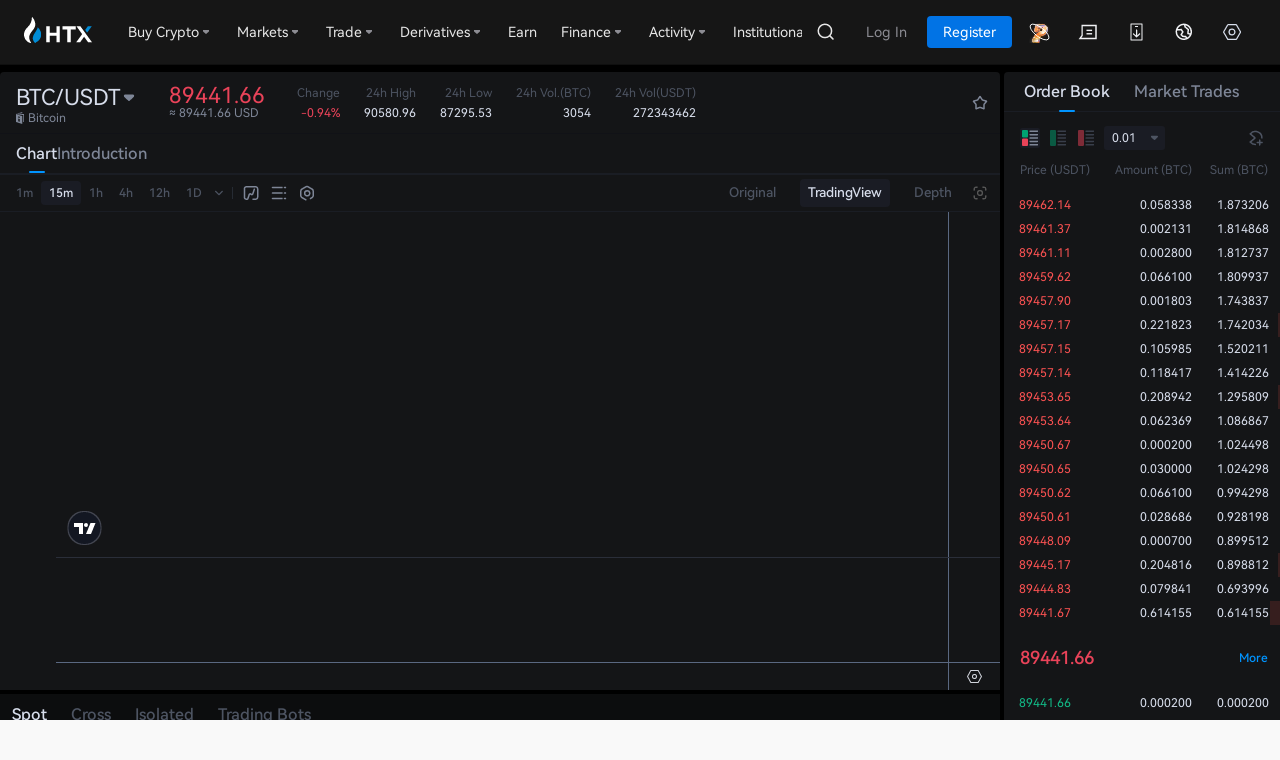

--- FILE ---
content_type: text/html
request_url: https://www.htx.com/en-in/trade/hpt_ht/
body_size: 6212
content:
<!DOCTYPE html><html class="en-in"><head><meta charset="UTF-8"><meta name="viewport" content="width=device-width,initial-scale=1"><script async="" src="https://www.googletagmanager.com/gtag/js?id=G-J76R0D6G87"></script><script>-1==window.location.pathname.indexOf("/fee/")&&function(e,t,a,n){e[n]=e[n]||[],e[n].push({"gtm.start":(new Date).getTime(),event:"gtm.js"});e=t.getElementsByTagName(a)[0],n=t.createElement(a);n.async=!0,n.src="https://www.googletagmanager.com/gtm.js?id=GTM-TK66D5X",e.parentNode.insertBefore(n,e)}(window,document,"script","dataLayer")</script><script>function gtag(){dataLayer.push(arguments)}-1==window.location.pathname.indexOf("/fee/")&&(window.measurement_id="G-J76R0D6G87",window.GA_client_id="",window.dataLayer=window.dataLayer||[],gtag("js",new Date),gtag("config",window.measurement_id),new Promise(e=>{gtag("get","G-J76R0D6G87","client_id",e)}).then(e=>{window.GA_client_id=e}))</script><script>var evn="prd",sdkUrlPrefix=("http:"===location.protocol&&"prd"===evn&&(location.href=location.href.replace("http:","https:")),"prd"!==evn?"":"https://hbg-fed-static-prd.hbfile.net");if(0===document.documentElement.clientHeight&&0===document.documentElement.clientWidth||"visible"!==document.visibilityState)sensors={quick:function(){},track:function(){}};else{var localKeyVal={};try{localKeyVal=JSON.parse(localStorage.getItem("woodpeckerSdkJson")||"{}")}catch(e){}var sensorHost=localKeyVal&&localKeyVal.sensorHost||"report.daumoon.com";!function(e){var t=e.sdk_url,n=e.name,a=window,r=document,s="script",i=null,o=null;if(void 0===a.sensorsDataAnalytic201505){a.sensorsDataAnalytic201505=n,a[n]=a[n]||function(e){return function(){(a[n]._q=a[n]._q||[]).push([e,arguments])}};for(var l=["track","quick","register","registerPage","registerOnce","trackSignup","trackAbtest","setProfile","setOnceProfile","appendProfile","incrementProfile","deleteProfile","unsetProfile","identify","login","logout","trackLink","clearAllRegister","getAppStatus"],c=0;c<l.length;c++)a[n][l[c]]=a[n].call(null,l[c]);a[n]._t||(i=r.createElement(s),o=r.getElementsByTagName(s)[0],i.async=1,i.src=t,i.setAttribute("charset","UTF-8"),a[n].para=e,o.parentNode.insertBefore(i,o))}}({sdk_url:sdkUrlPrefix+"/enmarket/static/script/sensors/sd.min.js",name:"sensors",server_url:"prd"!=evn?"https://"+sensorHost+"/sa?project=default":"https://"+sensorHost+"/sa?project=production",heatmap:{scroll_notice_map:"default"},use_client_time:!0,show_log:!1,send_type:"beacon",app_js_bridge:!0,is_track_single_page:!0}),sensors.registerPage({platform_type:"OfficialWeb",is_login:function(){return!!+localStorage.getItem("UC_IS_LOGIN")},language_type:function(){return{"zh-cn":"SimplifiedChinese","zh-hk":"TraditionalChinese","zh-tc":"TraditionalChinese","en-us":"English","ko-kr":"Korean","ja-jp":"Japanese","ru-ru":"Russian","tr-tr":"Turkish","vi-vi":"Vietnamese","fr-fr":"French","de-de":"German","es-es":"Spanish","pt-pt":"Portuguese","pt-pr":"BrazilianPortuguese","es-la":"Spanish-Latin America","it-it":"Italian","nl-nl":"Dutch","ms-my":"Bahasa Malaysia","en-in":"English (India)","uk-ua":"Українська","hi-in":"हिन्दी","id-id":"Bahasa Indonesia"}[localStorage.lang]}}),sensors.quick("autoTrack")}</script><meta data-hid="description" name="description" content="HTX provide secure,stable and reliable digital asset trading and asset management services to millions of users in over 130 countries around the world"><meta data-hid="keywords" name="keywords" content="HTX"><meta data-hid="format-detection" name="format-detection" content="telephone=no"><meta http-equiv="X-UA-Compatible" content="IE=edge,chrome=1"><meta name="renderer" content="webkit"><meta name="facebook-domain-verification" content="a0dxwluy17h5wpqu1bct9yin64k27g"><title>HTX | The Leading Global Digital Asset Exchange</title><link rel="icon" type="image/x-icon" href="https://hbg-fed-static-prd.hbfile.net/enmarket/favicon.ico?exchange"><link rel="dns-prefetch" href="//assets.zendesk.com"><link rel="dns-prefetch" href="//support.hbfile.net"><link rel="canonical" href="https://www.htx.com/trade" data-hid="canonical"><link rel="alternate" href="https://www.htx.com/trade" hreflang="x-default" data-hid="x-default"><link rel="alternate" href="https://www.htx.com/ur-pk/trade" hreflang="ur-pk" data-hid="alternate-ur-pk"><link rel="alternate" href="https://www.htx.com/tr-tr/trade" hreflang="tr-tr" data-hid="alternate-tr-tr"><link rel="alternate" href="https://www.htx.com/ru-ru/trade" hreflang="ru-ru" data-hid="alternate-ru-ru"><link rel="alternate" href="https://www.htx.com/vi-vi/trade" hreflang="vi-vn" data-hid="alternate-vi-vi"><link rel="alternate" href="https://www.htx.com/en-in/trade" hreflang="en-in" data-hid="alternate-en-in"><link rel="alternate" href="https://www.htx.com/pt-pt/trade" hreflang="pt" data-hid="alternate-pt-pt"><link rel="alternate" href="https://www.htx.com/id-id/trade" hreflang="id-id" data-hid="alternate-id-id"><link rel="alternate" href="https://www.htx.com/es-es/trade" hreflang="es-es" data-hid="alternate-es-es"><link rel="alternate" href="https://www.htx.com/es-la/trade" hreflang="es-la" data-hid="alternate-es-la"><link rel="alternate" href="https://www.htx.com/fr-fr/trade" hreflang="fr-fr" data-hid="alternate-fr-fr"><link rel="alternate" href="https://www.htx.com/it-it/trade" hreflang="it-it" data-hid="alternate-it-it"><link rel="alternate" href="https://www.htx.com/uk-ua/trade" hreflang="uk-ua" data-hid="alternate-uk-ua"><link rel="alternate" href="https://www.htx.com/zh-cn/trade" hreflang="zh-hans" data-hid="alternate-zh-cn"><link rel="alternate" href="https://www.htx.com/zh-hk/trade" hreflang="zh-hant" data-hid="alternate-zh-hk"><link rel="alternate" href="https://www.htx.com/zh-tc/trade" hreflang="zh-hant" data-hid="alternate-zh-tc"><link rel="alternate" href="https://www.htx.com/trade" hreflang="en" data-hid="alternate-en-us"><link rel="alternate" href="https://www.htx.com/trade" hreflang="x-default" data-hid="alternate-en-us"><script vmid="alias-json-schema" type="text/javascript">var GLOBAL_ALIAS={hbg:"https://www.huobi.com",otc:"https://c2c.huobi.com",hbdm:"https://dm.huobi.com",eco:"https://eco.huobi.com",uc:"",ws:"wss://api.xfilecache.com"}</script><link rel="stylesheet" href="https://hbg-fed-static-prd.hbfile.net/enmarket/en-in/static/css/c6b8e56.css"><link rel="stylesheet" href="https://hbg-fed-static-prd.hbfile.net/enmarket/en-in/static/css/ad8e358.css"><link rel="stylesheet" href="https://hbg-fed-static-prd.hbfile.net/enmarket/en-in/static/css/af5acce.css"><link rel="stylesheet" href="https://hbg-fed-static-prd.hbfile.net/enmarket/en-in/static/css/3e74bc1.css"><link rel="stylesheet" href="https://hbg-fed-static-prd.hbfile.net/enmarket/en-in/static/css/d03da20.css"><link rel="stylesheet" href="https://hbg-fed-static-prd.hbfile.net/enmarket/en-in/static/css/3c56a9e.css"><link rel="stylesheet" href="https://hbg-fed-static-prd.hbfile.net/enmarket/en-in/static/css/3d6d681.css"><script>for(var cookie,cookies=document.cookie.split(";"),theme="dark",redGreenDirection="green",i=0;i<cookies.length;i++)if(0==(cookie=cookies[i].trim()).indexOf("theme=")){theme=cookie.substring("theme=".length,cookie.length),console.log("The theme is:",theme);break}for(i=0;i<cookies.length;i++)if(0==(cookie=cookies[i].trim()).indexOf("redGreenDirection=")){redGreenDirection=cookie.substring("redGreenDirection=".length,cookie.length);break}const pages=["/trade","/grid-exchange"];let url=!1;for(let e=0;e<pages.length;e++)-1<location.href.indexOf(pages[e])&&(url=!0);url&&("dark"!==theme&&document.querySelector("html").classList.add("Light"),document.querySelector("html").classList.add("red"===redGreenDirection?"red-rise-green-fall":"green-rise-red-fall"),document.querySelector("html").classList.add("dark"===theme?"hb-night":"hb-day")),(-1<location.href.indexOf("orderbooks")||-1<location.href.indexOf("markets"))&&document.querySelector("html").classList.add("red"===redGreenDirection?"red-rise-green-fall":"green-rise-red-fall"),+localStorage.getItem("UC_IS_LOGIN")&&document.querySelector("html").classList.add("UC_IS_LOGIN")</script><script src="/web-v4/entry/v4.js"></script><link rel="stylesheet" href="/web-v4/entry/v4.css"></head><body><noscript>{@@seo_base_currency_summary@@} {@@seo_quote_currency_summary@@}</noscript><noscript><iframe src="https://www.googletagmanager.com/ns.html?id=GTM-TK66D5X" height="0" width="0" style="display:none;visibility:hidden"></iframe></noscript><script src="/unionjs/loader.js" async=""></script><div id="__nuxt"><div id="__layout"><div class="page-trade__wrapper" data-v-1fd23c4b=""><div class="common-header page-trade__header" data-v-1fd23c4b=""><div id="unionjs-header" style="height:64px"></div></div><div class="loading page-trade__container" data-v-3e5e8b3c="" data-v-1fd23c4b=""></div></div></div></div><script>window.__NUXT__=function(e,a,t,i,n,o,r,l,s,c,d,u,g,m,p,y,b,f,B){return g[0]={text:m,key:o,value:"buy-limit,sell-limit,buy-market,sell-market,buy-ioc,sell-ioc,buy-limit-maker,sell-limit-maker,buy-limit-fok,sell-limit-fok"},g[1]={text:p,key:"stopLimit",value:"buy-stop-limit,sell-stop-limit,buy-stop-limit-fok,sell-stop-limit-fok"},g[2]={text:y,key:b,value:b},{layout:"trade",data:[{}],fetch:{},error:a,state:{originSymbolsList:[],originCurrencysList:[],symbolsObj:{},currencysObj:{},quoteList:new Set([]),allQuoteList:new Set([]),articles:[],locale:s,tradeLayout:i,redGreenDirection:i,ts:0,usdtRate:0,exchangeRate:0,exchangeRateList:[],rateName:i,rateFix:2,rateSymbol:i,fp:a,pageVisible:e,isFullscreen:t,actionState:{},loginWay:"WEB",way:1,languageState:{loading:e},domainUsedList:[],currenciesExtra:[],sw:a,tradeSwitch:t,tradeSetSwitch:t,account:{accountId:a,accounts:a,spotBalance:a,marginBalance:a,otcBalance:a,pointBalance:a,marginSymbolBalance:a,marginSymbolBalanceEmpty:t,superMarginBalance:a,spotBalanceV2:a,spotMarginBalance:a,assetsVisible:e},authority:{subUserAuthority:[]},base:{symbols:{},kline:[]},c2c:{c2cAllSymbols:[],originSymbols:[],originCurrencys:[],c2cBalance:[],symbolsObj:{loading:e},currencysObj:{loading:e},c2cLendBalance:{loading:e},c2cBorrowBalance:{loading:e},accountOverview:{},lendProfit:{},c2cWhite:c},c2cLending:{allLevels:[{id:0,name:d,fullname:d,score:0},{id:1,name:"Advanced",fullname:"Advanced",score:5e3},{id:2,name:"Insider",fullname:"Insider",score:1e4},{id:3,name:"Premier",fullname:"Premier",score:3e4},{id:4,name:"Ambassador",label:"VIP",fullname:"Ambassador",score:15e4},{id:5,name:"Partner",fullname:"Partner",score:5e5}],blackList:[],lendingType:a,lendingAmountObj:{loading:1},lendingInfo:{loading:1},lendingList:a,lendingVipList:a,specialInfo:a},document:{screenWidth:0,screenHeight:0},etf:{hb10Info:{loading:1}},exchange:{base:"---",quote:"---",symbolCode:i,exchangeTypeGroup:[n,"margin",u,"c2c-margin"],exchangeType:n,ticker:{},ts:0,tsDiff:0,theme:"hb-night",lsCurQuote:i,lsBookType:i,ecd:{},chartType:"Loading",checkCouponState:t,detailStatus:e,tickerUpdateTime:a,orderTabs:[{type:"Open",text:"Open Orders",selected:o,buttons:g},{type:"Close",text:"Order History",selected:o,buttons:g},{type:"ETP",text:"Deposited & Withdrawn",selected:r,buttons:[{text:"Subscription records",key:r,value:r},{text:"Redemption records",key:f,value:f}]},{type:"FundsSpot",text:"Assets"},{type:"Funds",text:B},{type:"Positions",text:B},{type:"TradingRobot",text:"Trading Bots"}],orderSeparate:t,favList:[],quoteList:[{key:"fav",text:"Favorites"}],curQuote:"usdt",curOrderbook:"step0",curOrderbookType:i,curPartition:0,partitionName:"all",coinSwitchInput:i,localPriceSwitch:t,sortConfig:[],quoteCache:{},clearout:{},clearoutType:i,isNewLeveragedUser:t,leverUpdtShow:t,ca:{state:a},curSymbolSwitchNew:e,curSymbolSwitch:t,curNotice:[],canAllCancel:t,mgtRiskRate:a,showTransfer:a,showCurrencyHistory:t,historyList:[],historyLoading:t,canUseIce:t,superMarginCurrencyHistory:[],marginCurrencyHistory:[],klineDetailList:[],showType:"chart",briefData:a,securityGradeData:a,indexPriceData:a,finalType:i},feeDiscount:{rateInfo:{loading:1},stepRateInfo:{},tradingRateInfo:{loading:1},tradingStepRateInfo:{},marginRateInfo:{loading:1},marginStepRateInfo:{},otcRateInfo:{loading:1},otcStepRateInfo:{},currencyFee:{loading:1},currencyInfo:[],otcConfigFee:[],feeType:"trading",symbolFee:{loading:1},feeRecommend:{}},feeV3:{vip:a},fiat:{type:i,currency:i,currencyList:[],channel:i,exchangeRateList:[],userInfo:{loading:e},paymentResult:{loading:e},uuid:i,confirmInfo:{paymentResult:{payload:{recipientName:i}}}},fiatUSD:{fiatUSDCode:"usd01",userStatus:{loading:e},userQuota:{loading:e},userAuthInfo:{loading:e},userBankListObj:{loading:e},bankList:{loading:e}},fiatUsdKYC:{userStatus:{}},finance:{account:{loading:e},balance:{margin:{loading:e},c2cBorrow:{loading:e}},chains:{loading:e},depositAddress:{},currencys:{otc:{loading:e},dm:{loading:e},swap:{loading:e},minepool:{loading:e}},yesterdayProfit:{loading:e},tinyDeposit:{loading:e},stableCoinInfo:{loading:e},financeAnalysis:{loading:e},analysisState:{loading:e},analysisTipsState:[],walletDead:t,balance2Star:t},gridExchange:{info:{},gridWhite:0,gridAgreed:e,evaluated:e,newGuide:t,agreeLoading:e,evaluatedLoading:e,gridSymbolsInfo:{loading:1,data:{}},gridCommonSymbols:{symbols:[],quotes:[]},experienceList:[],currentExperience:[],commonConfig:{}},guide:{imgUrl:i,isQrLoading:t,isLoadFailed:t},home:{overviewObj:{btcusdt:{title:"BTC/USDT",cnName:"比特币",url:"/en-in/trade/btc_usdt/",amount:i},ethusdt:{title:"ETH/USDT",cnName:"以太坊",url:"/en-in/trade/eth_usdt/",amount:i},htusdt:{title:"HT/USDT",cnName:"火必积分",url:"/en-in/trade/ht_usdt/",fix:4,amount:i},dotusdt:{title:"DOT/USDT",cnName:"波卡币",url:"/en-in/trade/dot_usdt/",amount:i},btccq:{title:i,titlePlaceholder:"BTC · Quarterly",cnName:i,url:i,amount:"--",isDM:e},btcswap:{title:"BTC · Perpetual",cnName:i,url:i,amount:"--",isDM:e}},contractMaintain:t},kline:{period:i,realtime:0,candleType:"candle_solid",yAxisFix:e,showHistoryTrades:e,openOrderLine:{visible:e,align:"left",extendLine:e},chartIndicator:{main:["MA"],subs:["VOL"]}},kyc:{kycAuthInfo:{loading:e},stepTicket:{},stepTicketOld:{},reAuth:0,infoDict:{loading:e},cardType:[],cardSubType:[],countryTips:i,orgInfo:{loading:e},equityConfig:{},moreDataInfo:{}},ladderLending:{lendingList:a,lendingType:u,specialInfo:a,specialLevel:a,userVipInfo:{}},license:{margin:{ok:0,version:1,alert:0,agreeType:["MARGIN","SUPER_MARGIN"]}},market:{overviewObj:{loading:e},ticker:{loading:e},connecting:new Set([]),rate:0,usdtRate:0,symbols:{loading:e},orderbooks:{loading:e,asks:{list:[],max:0},bids:{list:[],max:0},stop:t}},markets:{curTab:n,userFavList:[],dmFavList:[],proFavList:[],observeAgreeState:t,dmIsDown:t,swapIsDown:t,linearIsDown:t,dmInfo:{loading:1,dataList:[]},swapInfo:{loading:1,dataList:[]},linearInfo:{loading:1,dataList:[]},dmLevel:[],swapLevel:[],linearLevel:[],dmInterest:[],swapInterest:[],linearInterest:[],dmOverviewObj:{loading:e},swapOverviewObj:{loading:e},linearOverviewObj:{loading:e},indexOverviewObj:{loading:e},allRankingsObj:{loading:1,dataList:[]}},newGuide:{loading:e,guideInfo:{},isGuideError:t},orderBooks:{symbol:i,version:a},orders:{currentData:[],historyData:[],detailData:[],tradeStates:{},params:{},cancelState:i,directList:[{value:"all",label:"All"},{value:"buy",label:"BUY"},{value:"sell",label:"SELL"}],orderTypeList:[{value:0,label:m},{value:1,label:p},{value:2,label:y}]},prime:{mainSwitch:t,sliderSwitch:e,positionSwitch:e,currentTime:a,primeInfo:{loading:e,rounds:a},primeUserInfo:{loading:e},primeUserLimit:a,primeResult:{loading:e},currentRoundInfo:{loading:e},primeState:-1},public:{platform:"global",hostname:"www.hbg.com",hostMap:{},mobile:t,locales:["en-us","zh-cn","zh-hk","zh-tc","ru-ru","fr-fr","es-es","es-la","tr-tr","vi-vi","pt-pt","it-it",s,"uk-ua","id-id","ur-pk"]},savings:{currentData:{loading:1,dataList:[]},lockedData:{loading:1,dataList:[]},activityData:{loading:1,dataList:[]},blackConfig:{loading:1,data:{}},whiteConfig:{loading:1,data:t},savingsBalance:{loading:1},ybbAssets:{loading:1}},stcoin:{countries:[],provinces:[],cities:[]},superMargin:{superMarginCurrencies:[],loanCurrenciesList:[],repayCurrenciesList:[],superMarginOverview:a,superMarginLoanList:[],superMarginPermission:a,superMarginLoanCurrenciesList:[],superMarginRepayCurrenciesList:[],marginRepayCurrenciesList:[],marginLoanCurrenciesList:[]},tradePanel:{isV3:t,voucherList:[],couponId:i,isExchangeNewCoupon:t,isMarginNewCoupon:t,type:l,exchange:{mode:"spot"},margin:{mode:[]},direct:"buy",algo:{type:l,types:[{type:l,text:"Limit"},{type:"market",text:"Market"}]},etp:{ecd:{}},positionLimitInfo:{currency:i},orderConfirmSwitch:t,loanAmountRangeObj:{type:i,loading:e},buyAvailableEx:{},sellAvailableEx:{},buyMarketSwitcherType:"total",sellMarketSwitcherType:"amount",exchangeLimitTimeType:"GTC",marginLimitTimeType:"GTC"},tradeRules:{exSymbolsObj:{},exSymbols:[]},tryExchange:{districtList:[],kycInfo:{loading:1},exchangeRate:{loading:1},config:{loading:1},userBanks:{loading:e,bankList:[]},balanceObj:{loading:1}},user:{isLogin:c,ucIsLogin:t,proVerify:t,proLogin:t,isCheckLoginFinish:t,ucTicket:i,userInfo:{level:0},countryId:a,level:a,userAuthInfo:{},userAuthStatus:a,proStatus:a,otcUserInfo:{},otcKycInfo:{loading:e},otcKycState:a,kvStore:{},workOrders:{link:{},state:{}},dmUserInfo:{},shieldingWords:[]}},serverRendered:e,routePath:"/en-in/trade",config:{_app:{basePath:"/",assetsPath:"https://hbg-fed-static-prd.hbfile.net/enmarket/en-in/static/",cdnURL:a}}}}(!0,null,!1,"","exchange","common","creation","limit","en-in",void 0,"Ordinary","cross-margin",Array(3),"Limit | Market","TP/SL","Trigger Order","algo","redemption","Position")</script><script src="https://hbg-fed-static-prd.hbfile.net/enmarket/en-in/static/js/5749db6.js" defer=""></script><script src="https://hbg-fed-static-prd.hbfile.net/enmarket/en-in/static/js/d7f50ab.js" defer=""></script><script src="https://hbg-fed-static-prd.hbfile.net/enmarket/en-in/static/js/b4ec9b9.js" defer=""></script><script src="https://hbg-fed-static-prd.hbfile.net/enmarket/en-in/static/js/75f88b2.js" defer=""></script><script src="https://hbg-fed-static-prd.hbfile.net/enmarket/en-in/static/js/7be9f98.js" defer=""></script><script src="https://hbg-fed-static-prd.hbfile.net/enmarket/en-in/static/js/8c7fc11.js" defer=""></script><script src="https://hbg-fed-static-prd.hbfile.net/enmarket/en-in/static/js/19b35cb.js" defer=""></script><script src="https://hbg-fed-static-prd.hbfile.net/enmarket/en-in/static/js/d159743.js" defer=""></script><script src="https://hbg-fed-static-prd.hbfile.net/enmarket/en-in/static/js/91990be.js" defer=""></script></body></html>

--- FILE ---
content_type: text/css; charset=utf-8
request_url: https://hbg-fed-static-prd.hbfile.net/enmarket/en-in/static/css/ad8e358.css
body_size: 19367
content:
.__nuxt-error-page{-webkit-box-pack:center;-ms-flex-pack:center;-webkit-box-align:center;-ms-flex-align:center;-webkit-box-orient:vertical;-webkit-box-direction:normal;-ms-text-size-adjust:100%;-webkit-text-size-adjust:100%;-webkit-font-smoothing:antialiased;align-items:center;background:#f7f8fb;bottom:0;color:#47494e;display:-webkit-box;display:-ms-flexbox;display:flex;-ms-flex-direction:column;flex-direction:column;font-family:sans-serif;font-weight:100!important;justify-content:center;left:0;padding:1rem;position:absolute;right:0;text-align:center;top:0}.__nuxt-error-page .error{max-width:450px}.__nuxt-error-page .title{color:#47494e;font-size:1.5rem;margin-bottom:8px;margin-top:15px}.__nuxt-error-page .description{color:#7f828b;line-height:21px;margin-bottom:10px}.__nuxt-error-page a{color:#7f828b!important;-webkit-text-decoration:none;text-decoration:none}.__nuxt-error-page .logo{bottom:12px;left:12px;position:fixed}.nuxt-progress{background-color:#fff;height:2px;left:0;opacity:1;position:fixed;right:0;top:0;-webkit-transition:width .1s,opacity .4s;transition:width .1s,opacity .4s;width:0;z-index:999999}.nuxt-progress.nuxt-progress-notransition{-webkit-transition:none;transition:none}.nuxt-progress-failed{background-color:red}*{-webkit-box-sizing:border-box;box-sizing:border-box}blockquote,body,button,caption,dd,div,dl,dt,fieldset,figure,form,h1,h2,h3,h4,h5,h6,hr,html,input,legend,li,menu,ol,p,pre,table,td,textarea,th,ul{margin:0;padding:0}address,article,aside,details,figcaption,figure,footer,header,hgroup,menu,nav,section{display:block}table{border-collapse:collapse;border-spacing:0}caption,th{font-weight:400;text-align:left}abbr,body,fieldset,html,iframe,img{border:0}address,cite,dfn,em,i,var{font-style:normal}[hidefocus],summary{outline:0}li{list-style:none}h1,h2,h3,h4,h5,h6,small{font-size:100%}sub,sup{font-size:83%}q:after,q:before{content:none}textarea{overflow:auto;resize:none}label,summary{cursor:default}a,button{cursor:pointer}a,a:focus,button{outline:none}b,em,h1,h2,h3,h4,h5,h6,strong{font-weight:400}a,a:hover,del,ins,s,u{-webkit-text-decoration:none;text-decoration:none}body,button,input,keygen,legend,select,textarea{outline:0}body,html{height:100%;margin:0;width:100%}::-ms-clear,::-ms-reveal{display:none}body{font-size:14px;line-height:1}html.hb-night body{color:#a5bdea}html.hb-day body{color:#263241}html.en-us body{-moz-osx-font-smoothing:grayscale;-webkit-font-smoothing:antialiased;line-height:1.25}html.zh-cn body{color:#e9eaed}@media screen and (max-width:1200px){.hide1200{display:none}}@media screen and (max-width:1400px){.hide1400,.hide1440{display:none}}@media screen and (max-width:1200px){.show1200{display:block}}@media screen and (max-width:1400px){.show1400,.show1440{display:block}}.flex{display:-webkit-box;display:-ms-flexbox;display:flex}.flex-1{-webkit-box-flex:1;-ms-flex:1;flex:1}.f-ai-c{-webkit-box-align:center;-ms-flex-align:center;align-items:center}.f-ai-fe{-webkit-box-align:end;-ms-flex-align:end;align-items:flex-end}.f-jc-c{-webkit-box-pack:center;-ms-flex-pack:center;justify-content:center}.f-jc-sb{-webkit-box-pack:justify;-ms-flex-pack:justify;justify-content:space-between}.f-jc-sa{-ms-flex-pack:distribute;justify-content:space-around}.f-jc-fe{-webkit-box-pack:end;-ms-flex-pack:end;justify-content:flex-end}.f-fw-w{-ms-flex-wrap:wrap;flex-wrap:wrap}.f-fd-c{-webkit-box-orient:vertical;-webkit-box-direction:normal;-ms-flex-direction:column;flex-direction:column}.pl30{padding-left:30px}.pr30{padding-right:30px}.pl10{padding-left:10px}.pt16{padding-top:16px}.pl16{padding-left:16px}.pr10{padding-right:10px}.mt4{margin-top:4px}.mt6{margin-top:6px}.mt8{margin-top:8px}.mt10{margin-top:10px}.mt12{margin-top:12px}.mt14{margin-top:14px}.mt16{margin-top:16px}.mt20{margin-top:20px}.mt24{margin-top:24px}.mt30{margin-top:30px}.mb30{margin-bottom:30px}.ml8{margin-left:8px}.ml16{margin-left:16px}.ml20{margin-left:20px}.mr8{margin-right:8px}.mr16{margin-right:16px}.mr66{margin-right:66px}.ellipsis-1{overflow:hidden;text-overflow:ellipsis;white-space:nowrap}.van-toast{border-radius:16px;min-width:192px;padding:16px 24px}.van-toast .van-toast__text{font-size:28px;line-height:40px}.van-toast .van-loading__spinner{height:60px;width:60px}.upper,.uppercase{font-style:normal;text-transform:uppercase}select::-ms-expand{display:none}.no_select{-webkit-touch-callout:none;-webkit-user-select:none;-moz-user-select:none;-ms-user-select:none;user-select:none}html{-ms-text-size-adjust:100%;-webkit-text-size-adjust:100%;scrollbar-arrow-color:#7f8fa4;scrollbar-face-color:transparent;scrollbar-3dlight-color:transparent;scrollbar-highlight-color:rgba(127,143,164,.4);scrollbar-shadow-color:rgba(0,0,0,.15);scrollbar-darkshadow-color:transparent;scrollbar-track-color:transparent;scrollbar-base-color:rgba(207,211,233,.2);background-color:#f9f9f9;font-size:14px;width:100%}html input[type=number]{-moz-appearance:textfield}html ::-webkit-scrollbar{height:5px;width:5px}html ::-webkit-scrollbar,html ::-webkit-scrollbar-track{background-color:transparent}html ::-webkit-scrollbar-thumb{background-color:rgba(127,143,164,.4);border-radius:4px;height:5px;width:5px}html .mock-a,html a{color:var(--Functional-Blue);cursor:pointer;-webkit-text-decoration:none;text-decoration:none;-webkit-transition:all .2s cubic-bezier(.645,.045,.355,1);transition:all .2s cubic-bezier(.645,.045,.355,1);-webkit-user-select:none;-moz-user-select:none;-ms-user-select:none;user-select:none}html .mock-a:hover,html a:hover{color:#2788e9}html.hb-night{scrollbar-highlight-color:#2e3753}html.hb-night .mock-a,html.hb-night a{color:#0094ff}html.hb-night .mock-a:hover,html.hb-night a:hover{color:#26a4ff}html.mobile{min-width:inherit;width:750px}html .v--modal-overlay{background:rgba(0,0,0,.4)}html .v--modal-overlay .v--modal-box{max-width:100vw}html .v--modal-overlay .v--modal-box>div{max-height:100%;overflow:auto}html .v--modal-overlay .v--modal-box.overflow{border-radius:4px}html .v--modal{border-radius:8px}.mini-toastr{-webkit-box-orient:vertical;-webkit-box-direction:normal;color:#263241;display:-webkit-box;display:-ms-flexbox;display:flex;-ms-flex-direction:column;flex-direction:column;position:fixed;right:15px;top:160px;z-index:1000}.mini-toastr.rb{bottom:36px;top:auto}@-webkit-keyframes slideInto{0%{-webkit-transform:translateX(100%);transform:translateX(100%)}to{-webkit-transform:translateX(0);transform:translateX(0)}}@keyframes slideInto{0%{-webkit-transform:translateX(100%);transform:translateX(100%)}to{-webkit-transform:translateX(0);transform:translateX(0)}}@-webkit-keyframes enSlideInto{0%{-webkit-transform:translateX(-100%);transform:translateX(-100%)}to{-webkit-transform:translateX(0);transform:translateX(0)}}@keyframes enSlideInto{0%{-webkit-transform:translateX(-100%);transform:translateX(-100%)}to{-webkit-transform:translateX(0);transform:translateX(0)}}.mini-toastr__notification{-webkit-box-align:center;-ms-flex-align:center;align-items:center;background:#fff;border-left:4px solid;border-radius:3px;-webkit-box-shadow:0 4px 16px rgba(69,97,137,.2);box-shadow:0 4px 16px rgba(69,97,137,.2);-webkit-box-sizing:border-box;box-sizing:border-box;cursor:pointer;display:-webkit-box;display:-ms-flexbox;display:flex;font-size:14px;margin-bottom:10px;max-width:400px;min-width:220px;padding:21px 16px;text-align:left;white-space:pre-wrap;word-break:break-all}html.mobile .mini-toastr__notification{font-size:28px;padding:42px 32px}.mini-toastr__notification.devices-toast{-webkit-box-orient:vertical;-webkit-box-direction:normal;-webkit-box-align:start;-ms-flex-align:start;align-items:flex-start;color:#4b5565;display:-webkit-box;display:-ms-flexbox;display:flex;-ms-flex-direction:column;flex-direction:column;font-size:14px;line-height:20px;padding:24px 24px 24px 52px;position:relative}.mini-toastr__notification.devices-toast .mini-toastr-notification__icon{color:#0173e5;left:20px;margin:0;position:absolute;top:24px}.mini-toastr__notification.devices-toast .mini-toastr-notification__title{color:#1c242c;font-size:14px;font-weight:500;line-height:20px}.mini-toastr__notification.devices-toast .mini-toastr-notification__message{-webkit-box-orient:vertical;-webkit-box-direction:normal;color:#4b5565;display:-webkit-box;display:-ms-flexbox;display:flex;-ms-flex-direction:column;flex-direction:column;margin-top:8px}.mini-toastr__notification.devices-toast a{font-weight:500;line-height:14px;margin-top:16px}.mini-toastr-in{-webkit-animation:slideInto .5s;animation:slideInto .5s}.mini-toastr-out{-webkit-transform:translateX(120%);transform:translateX(120%);-webkit-transition:.8s ease-out;transition:.8s ease-out}.mini-toastr-notification__icon{-ms-flex-negative:0;display:inline-block;flex-shrink:0;font-size:20px;height:20px;line-height:20px;margin-right:12px;width:20px}html.mobile .mini-toastr-notification__icon{font-size:30px;height:30px;line-height:30px;width:30px}.-error{border-left-color:#fa5252}.-success{border-left-color:#12b886}.-info{border-left-color:#0173e5}.loading{background-image:url([data-uri]);background-position:50%;background-repeat:no-repeat;background-size:32px;-webkit-transform:translateZ(0);transform:translateZ(0)}.search-none{background:url([data-uri]) no-repeat 50%}.list-none{background:url([data-uri]) no-repeat 50%}.color-buy,.color-gte,.color-rise,.color-up{color:var(--rise)}.color-down,.color-fall,.color-lte,.color-sell{color:var(--fall)}.bg-buy,.bg-rise,.bg-up{background-color:#12b886}.bg-down,.bg-fall,.bg-sell{background-color:#fa5252}button{-webkit-appearance:none;background:transparent;border:none;outline:none;-webkit-transition:all .15s;transition:all .15s}.switch{-webkit-box-align:center;-ms-flex-align:center;align-items:center;border:1px solid;border-radius:3px;display:-webkit-box;display:-ms-flexbox;display:flex;height:30px}html.hb-night .switch{border-color:#2e3753}html.hb-day .switch{border-color:#d3d4d6}.switch button{border-radius:3px;font-size:12px;font-weight:700;height:24px;line-height:24px;margin:3px;padding:0 8px}html.hb-night .switch button{color:#7085ac}html.hb-day .switch button{color:#7f8fa4}.switch button.cur{background:rgba(1,115,229,.15);cursor:default}html.hb-night .switch button.cur{color:#0094ff}html.hb-day .switch button.cur{color:#0173e5}.switch button:hover{color:rgba(1,115,229,.7)!important}.hb-night .hbg-tooltip{-webkit-box-shadow:0 4px 8px 0 rgba(0,0,0,.6),0 0 6px 0 rgba(0,0,0,.4);box-shadow:0 4px 8px 0 rgba(0,0,0,.6),0 0 6px 0 rgba(0,0,0,.4)}.hb-night .switch button.cur{background-color:#2e3753;color:#fff!important}.hb-night .switch button:hover{color:#fff!important}input{caret-color:#0173e5}input::-webkit-inner-spin-button,input::-webkit-outer-spin-button{-webkit-appearance:none}input::-webkit-input-placeholder{color:#9ca9b5}input::-moz-placeholder{color:#9ca9b5}input:-ms-input-placeholder{color:#9ca9b5}input:focus::-webkit-input-placeholder{color:rgba(156,169,181,.5)}input:focus::-moz-placeholder{color:rgba(156,169,181,.5)}input:focus:-ms-input-placeholder{color:rgba(156,169,181,.5)}.tips p{white-space:pre-wrap}.tips h3{font-size:14px;height:18px;line-height:18px}.tips .content{font-size:12px;line-height:16px}.tips .block,.tips .content{color:#7f8fa4;margin-top:8px}.tips .block{background-color:#fafbfc;border-radius:3px;padding:8px}html.hb-day .page-global-exchange .color-buy,html.hb-day .page-global-exchange .color-rise,html.hb-day .page-global-exchange .color-up,html.hb-night .page-global-exchange .color-buy,html.hb-night .page-global-exchange .color-rise,html.hb-night .page-global-exchange .color-up{color:#00a171}html.hb-day .page-global-exchange .color-down,html.hb-day .page-global-exchange .color-fall,html.hb-day .page-global-exchange .color-sell,html.hb-night .page-global-exchange .color-down,html.hb-night .page-global-exchange .color-fall,html.hb-night .page-global-exchange .color-sell{color:#e94359}html.hb-day .page-global-exchange .bg-buy,html.hb-day .page-global-exchange .bg-rise,html.hb-day .page-global-exchange .bg-up,html.hb-night .page-global-exchange .bg-buy,html.hb-night .page-global-exchange .bg-rise,html.hb-night .page-global-exchange .bg-up{background-color:#00a171}html.hb-day .page-global-exchange .bg-down,html.hb-day .page-global-exchange .bg-fall,html.hb-day .page-global-exchange .bg-sell,html.hb-night .page-global-exchange .bg-down,html.hb-night .page-global-exchange .bg-fall,html.hb-night .page-global-exchange .bg-sell{background-color:#e94359}.e_input_control{display:block;position:relative;width:100%}.e_input_control .e_input_field{-webkit-box-sizing:border-box;box-sizing:border-box;height:54px;overflow:hidden;position:relative;width:100%}.e_input_control .e_input_field .e_label{color:#9aa5b5;cursor:text;font-size:14px;height:20px;left:16px;line-height:20px;position:absolute;top:17px;-webkit-transform-origin:top left;transform-origin:top left;-webkit-transition:all .2s ease-out;transition:all .2s ease-out;z-index:2}.e_input_control .e_input_field .e_input{border:1px solid #d3d4d6;border-radius:3px;-webkit-box-sizing:border-box;box-sizing:border-box;color:#263241;font-size:14px;height:100%;line-height:16px;padding:24px 16px 8px;-webkit-transition:border .3s;transition:border .3s;width:100%;z-index:1}.e_input_control .e_input_field .e_input:focus+label,.e_input_control .e_input_field .e_input:not([data-value="0"])+label{-webkit-transform:translateY(-10px) scale(.85);transform:translateY(-10px) scale(.85)}.e_input_control .e_input_field .e_input:focus{border-color:#0173e5}.e_input_control .e_input_field .e_input:-webkit-autofill+label{-webkit-transform:translateY(-10px) scale(.85);transform:translateY(-10px) scale(.85)}.e_input_control .e_input_field .e_input:disabled{background-color:#f5f6f7;cursor:not-allowed;-webkit-user-select:none;-moz-user-select:none;-ms-user-select:none;user-select:none}.e_input_control .e_input_field .e_input:disabled+label{cursor:not-allowed}.e_input_control .e_input_bottom_message{position:relative;width:100%}.e_input_control .e_input_bottom_message .error_message{color:#9aa5b5;display:block;font-size:12px;line-height:16px;margin-top:4px}.e_input_control.e_input_error .e_input_field .e_input{border-color:#fa5252}.e_input_control.e_input_error .e_input_bottom_message .error_message{color:#fa5252}html .hbg-tooltip{border:none;-webkit-box-shadow:0 4px 8px 0 rgba(0,0,0,.06),0 0 6px 0 rgba(0,0,0,.04);box-shadow:0 4px 8px 0 rgba(0,0,0,.06),0 0 6px 0 rgba(0,0,0,.04);font-size:12px;max-width:280px;min-height:40px;padding:12px 16px;text-align:left!important;word-break:break-word!important}html .el-tooltip__popper[x-placement^=bottom],html .el-tooltip__popper[x-placement^=left-start],html .el-tooltip__popper[x-placement^=right-start],html .el-tooltip__popper[x-placement^=top]{border-radius:4px;-webkit-filter:drop-shadow(0 2px 8px rgba(28,36,44,.1));filter:drop-shadow(0 2px 8px rgba(28,36,44,.1));-webkit-transform:translateY(6px);transform:translateY(6px)}html .el-tooltip__popper[x-placement^=bottom].is-light,html .el-tooltip__popper[x-placement^=left-start].is-light,html .el-tooltip__popper[x-placement^=right-start].is-light,html .el-tooltip__popper[x-placement^=top].is-light{border:1px solid #e6ecf2;color:#596a7a}html .el-tooltip__popper[x-placement^=top]{-webkit-transform:translateY(6px);transform:translateY(6px)}html .el-tooltip__popper[x-placement^=top].is-light .popper__arrow{border-top-color:#e6ecf2}html .el-tooltip__popper[x-placement^=bottom]{-webkit-transform:translateY(-6px);transform:translateY(-6px)}html .el-tooltip__popper[x-placement^=bottom].is-light .popper__arrow{border-bottom-color:none}html .el-tooltip__popper[x-placement^=right-start]{-webkit-transform:translateY(-3px);transform:translateY(-3px)}html .el-tooltip__popper[x-placement^=right-start].is-light .popper__arrow{border-right-color:#e6ecf2}html .el-tooltip__popper[x-placement^=left-start]{-webkit-transform:translateY(-3px);transform:translateY(-3px)}html .el-tooltip__popper[x-placement^=left-start].is-light .popper__arrow{border-left-color:#e6ecf2}html .hbg-tooltip__wrapper{color:#495666;font-size:12px;line-height:18px}html .hbg-tooltip__title{font-weight:700;margin-bottom:8px}html .hbg-tooltip__content{font-weight:400}html .hbg-tooltip--wide{max-width:420px!important}.scroller{height:100%}html .ui-notification-container.top-right{top:136px;z-index:11}.toast-container{top:160px!important}html .toast-container .toast-success .toast-content{word-break:normal!important}.el-popover.hbg-popover__i{background-color:var(--trade-v4-main-bgcolor);border:none;border-radius:0;-webkit-box-shadow:0 0 6px rgba(0,0,0,.2),0 4px 8px rgba(0,0,0,.4);box-shadow:0 0 6px rgba(0,0,0,.2),0 4px 8px rgba(0,0,0,.4);margin-bottom:0;margin-top:4px!important;min-width:128px!important;padding:8px 16px;width:auto!important}.el-popover.hbg-popover__i.types-expand--popover{border-radius:4px;min-width:90px!important;padding:4px!important}.el-popover.hbg-popover__i.types-expand--popover .interval-expand__content .interval-expand__item{border-radius:4px;color:var(--trade-v4-secondary-text);cursor:pointer;display:block;font-size:14px;line-height:24px;margin-bottom:4px;padding:4px 16px;text-align:left;width:100%}.el-popover.hbg-popover__i.types-expand--popover .interval-expand__content .interval-expand__item:last-child{margin-bottom:0}.el-popover.hbg-popover__i.types-expand--popover .interval-expand__content .interval-expand__item.cur{color:var(--v)}.el-popover.hbg-popover__i.types-expand--popover .interval-expand__content .interval-expand__item:hover{background:var(--trade-v4-secondary-bgcolor)}html.hb-day .el-popover.hbg-popover__i{-webkit-box-shadow:0 0 6px rgba(0,0,0,.04),0 4px 8px rgba(0,0,0,.06);box-shadow:0 0 6px rgba(0,0,0,.04),0 4px 8px rgba(0,0,0,.06)}@font-face{font-family:hb_icon;font-style:normal;font-weight:400;src:url(https://hbg-fed-static-prd.hbfile.net/enmarket/en-in/static/fonts/hb_icon_e58728b0f8e670a77153523e51ae4e3f.321331c.eot);src:url(https://hbg-fed-static-prd.hbfile.net/enmarket/en-in/static/fonts/hb_icon_e58728b0f8e670a77153523e51ae4e3f.321331c.eot?#iefix) format("embedded-opentype"),url(https://hbg-fed-static-prd.hbfile.net/enmarket/en-in/static/fonts/hb_icon_e58728b0f8e670a77153523e51ae4e3f.14aea82.woff2) format("woff2"),url(https://hbg-fed-static-prd.hbfile.net/enmarket/en-in/static/fonts/hb_icon_e58728b0f8e670a77153523e51ae4e3f.41e8b7c.woff) format("woff"),url(https://hbg-fed-static-prd.hbfile.net/enmarket/en-in/static/fonts/hb_icon_e58728b0f8e670a77153523e51ae4e3f.e8db2b7.ttf) format("truetype"),url(https://hbg-fed-static-prd.hbfile.net/enmarket/en-in/static/img/hb_icon_e58728b0f8e670a77153523e51ae4e3f.d29e4b8.svg#hb_icon) format("svg")}@media screen and (-webkit-min-device-pixel-ratio:0){@font-face{font-family:hb_icon;src:url(https://hbg-fed-static-prd.hbfile.net/enmarket/en-in/static/img/hb_icon_e58728b0f8e670a77153523e51ae4e3f.d29e4b8.svg#hb_icon) format("svg")}}[data-icon]:before{content:attr(data-icon)}.hb_icon_add:before,.hb_icon_android:before,.hb_icon_api:before,.hb_icon_apple:before,.hb_icon_arrow:before,.hb_icon_arrow_down:before,.hb_icon_ash_can:before,.hb_icon_auth:before,.hb_icon_balance:before,.hb_icon_caret_down:before,.hb_icon_clear:before,.hb_icon_close:before,.hb_icon_close_bold:before,.hb_icon_coinmarketcap:before,.hb_icon_copy:before,.hb_icon_day:before,.hb_icon_deposit:before,.hb_icon_double_arrow:before,.hb_icon_download:before,.hb_icon_edit:before,.hb_icon_etf:before,.hb_icon_facebook:before,.hb_icon_fee:before,.hb_icon_go_back:before,.hb_icon_googleplay:before,.hb_icon_help:before,.hb_icon_ht:before,.hb_icon_ht_gain:before,.hb_icon_ht_worth:before,.hb_icon_huobi_im:before,.hb_icon_info:before,.hb_icon_info_normal:before,.hb_icon_instagram:before,.hb_icon_invisible:before,.hb_icon_invite:before,.hb_icon_lab_chain:before,.hb_icon_lab_global:before,.hb_icon_lab_model:before,.hb_icon_lab_money:before,.hb_icon_lab_pwd:before,.hb_icon_lab_sev:before,.hb_icon_lab_support:before,.hb_icon_locked_position:before,.hb_icon_logout:before,.hb_icon_margin:before,.hb_icon_marked:before,.hb_icon_marker:before,.hb_icon_medium:before,.hb_icon_night:before,.hb_icon_notice:before,.hb_icon_orders:before,.hb_icon_percent:before,.hb_icon_personal_setting:before,.hb_icon_point:before,.hb_icon_pwd_hide:before,.hb_icon_pwd_show:before,.hb_icon_qq:before,.hb_icon_qr:before,.hb_icon_question:before,.hb_icon_question_1:before,.hb_icon_rank:before,.hb_icon_refresh:before,.hb_icon_search:before,.hb_icon_security:before,.hb_icon_selected:before,.hb_icon_setting:before,.hb_icon_sort:before,.hb_icon_sort_asc:before,.hb_icon_sort_desc:before,.hb_icon_split_coin:before,.hb_icon_sub_account:before,.hb_icon_sub_account_header:before,.hb_icon_support:before,.hb_icon_switch:before,.hb_icon_talk:before,.hb_icon_telegram:before,.hb_icon_tip:before,.hb_icon_tips_info:before,.hb_icon_toast_failed:before,.hb_icon_toast_success:before,.hb_icon_top_star:before,.hb_icon_transfer:before,.hb_icon_twitter:before,.hb_icon_unmarked:before,.hb_icon_user:before,.hb_icon_user_info:before,.hb_icon_visible:before,.hb_icon_wechat:before,.hb_icon_weibo:before,.hb_icon_whats_ht:before,.hb_icon_windows_client:before,.hb_icon_youtube:before,[data-icon]:before{-webkit-font-feature-settings:normal;font-feature-settings:normal;-moz-osx-font-smoothing:grayscale;-webkit-font-smoothing:antialiased;font-smoothing:antialiased;display:inline-block;font-family:hb_icon;font-style:normal;font-variant:normal;font-weight:400;line-height:1;text-decoration:inherit;text-rendering:optimizeLegibility;text-transform:none}.hb_icon_add:before{content:"\f205"}.hb_icon_android:before{content:"\f206"}.hb_icon_api:before{content:"\f207"}.hb_icon_apple:before{content:"\f208"}.hb_icon_arrow:before{content:"\f209"}.hb_icon_arrow_down:before{content:"\f20a"}.hb_icon_ash_can:before{content:"\f20b"}.hb_icon_auth:before{content:"\f20c"}.hb_icon_balance:before{content:"\f20d"}.hb_icon_caret_down:before{content:"\f20e"}.hb_icon_clear:before{content:"\f107"}.hb_icon_close:before{content:"\f20f"}.hb_icon_close_bold:before{content:"\f25b"}.hb_icon_coinmarketcap:before{content:"\f24d"}.hb_icon_copy:before{content:"\f254"}.hb_icon_day:before{content:"\f210"}.hb_icon_deposit:before{content:"\f211"}.hb_icon_double_arrow:before{content:"\f212"}.hb_icon_download:before{content:"\f213"}.hb_icon_edit:before{content:"\f214"}.hb_icon_etf:before{content:"\f215"}.hb_icon_facebook:before{content:"\f216"}.hb_icon_fee:before{content:"\f217"}.hb_icon_go_back:before{content:"\f255"}.hb_icon_googleplay:before{content:"\f218"}.hb_icon_help:before{content:"\f219"}.hb_icon_ht:before{content:"\f21a"}.hb_icon_ht_gain:before{content:"\f21b"}.hb_icon_ht_worth:before{content:"\f21c"}.hb_icon_huobi_im:before{content:"\f250"}.hb_icon_info:before{content:"\f111"}.hb_icon_info_normal:before{content:"\f259"}.hb_icon_instagram:before{content:"\f21d"}.hb_icon_invisible:before{content:"\f21e"}.hb_icon_invite:before{content:"\f21f"}.hb_icon_lab_chain:before{content:"\f220"}.hb_icon_lab_global:before{content:"\f221"}.hb_icon_lab_model:before{content:"\f222"}.hb_icon_lab_money:before{content:"\f223"}.hb_icon_lab_pwd:before{content:"\f224"}.hb_icon_lab_sev:before{content:"\f225"}.hb_icon_lab_support:before{content:"\f226"}.hb_icon_locked_position:before{content:"\f227"}.hb_icon_logout:before{content:"\f11c"}.hb_icon_margin:before{content:"\f16f"}.hb_icon_marked:before{content:"\f228"}.hb_icon_marker:before{content:"\f25c"}.hb_icon_medium:before{content:"\f229"}.hb_icon_night:before{content:"\f22a"}.hb_icon_notice:before{content:"\f22b"}.hb_icon_orders:before{content:"\f22c"}.hb_icon_percent:before{content:"\f22d"}.hb_icon_personal_setting:before{content:"\f22e"}.hb_icon_point:before{content:"\f22f"}.hb_icon_pwd_hide:before{content:"\f251"}.hb_icon_pwd_show:before{content:"\f252"}.hb_icon_qq:before{content:"\f230"}.hb_icon_qr:before{content:"\f231"}.hb_icon_question:before{content:"\f232"}.hb_icon_question_1:before{content:"\f24f"}.hb_icon_rank:before{content:"\f25d"}.hb_icon_refresh:before{content:"\f233"}.hb_icon_search:before{content:"\f128"}.hb_icon_security:before{content:"\f234"}.hb_icon_selected:before{content:"\f235"}.hb_icon_setting:before{content:"\f236"}.hb_icon_sort:before{content:"\f237"}.hb_icon_sort_asc:before{content:"\f238"}.hb_icon_sort_desc:before{content:"\f239"}.hb_icon_split_coin:before{content:"\f23a"}.hb_icon_sub_account:before{content:"\f23b"}.hb_icon_sub_account_header:before{content:"\f23c"}.hb_icon_support:before{content:"\f23d"}.hb_icon_switch:before{content:"\f23e"}.hb_icon_talk:before{content:"\f253"}.hb_icon_telegram:before{content:"\f23f"}.hb_icon_tip:before{content:"\f153"}.hb_icon_tips_info:before{content:"\f257"}.hb_icon_toast_failed:before{content:"\f240"}.hb_icon_toast_success:before{content:"\f241"}.hb_icon_top_star:before{content:"\f242"}.hb_icon_transfer:before{content:"\f243"}.hb_icon_twitter:before{content:"\f244"}.hb_icon_unmarked:before{content:"\f245"}.hb_icon_user:before{content:"\f246"}.hb_icon_user_info:before{content:"\f247"}.hb_icon_visible:before{content:"\f248"}.hb_icon_wechat:before{content:"\f249"}.hb_icon_weibo:before{content:"\f24e"}.hb_icon_whats_ht:before{content:"\f24a"}.hb_icon_windows_client:before{content:"\f24b"}.hb_icon_youtube:before{content:"\f24c"}@font-face{font-family:iconfont-kline;src:url([data-uri]) format("woff2"),url([data-uri]) format("woff"),url([data-uri]) format("truetype")}.iconfont-kline{-webkit-font-smoothing:antialiased;-moz-osx-font-smoothing:grayscale;font-family:iconfont-kline!important;font-size:16px;font-style:normal}.icon-arrow-down:before{content:"\e665"}.icon-arrow-right:before{content:"\e666"}.icon-browse:before{content:"\e667"}.icon-close:before{content:"\e668"}.icon-eye-close:before{content:"\e66f"}.icon-setting:before{content:"\e67d"}:root{--v:#0094ff;--vRGB:0,148,255;--rise:#00a171;--riseBtn:#00a171;--riseRGB:18,178,152;--fall:#e94359;--fallBtn:#e94359;--fallRGB:249,90,80;--bg:#252a44;--mod:#141826;--modHead:#131625;--border:#383f66;--spliter:#1e2238;--bgHover:#0f121f;--t1:#f9f9f9;--t2:#7e8697;--t3:#383e4a;--drag-bg:#1a1c24;--drag-text:#000;--drag-border:#686a6d;--drag-active-bg:#0094ff;--drag-margin:#555556;--drag-tip:#4d515b;--v3-t1:#fff;--v3-t2:#454f5d;--v3-t3:#454f5d;--v3-t4:#636988;--panel-disabled-label-val:#4d5462}.Light{--v:#0173e5;--bg:#f5f5f5;--mod:#fff;--modHead:#f9f9f9;--border:#ddd;--spliter:#ecf1f8;--bgHover:#f9f9f9;--t1:#000;--t2:#565656;--t3:#8a8a8e;--drag-bg:#f2f4f7;--drag-text:#000;--drag-border:#8d8d8e;--drag-margin:#000;--drag-tip:#000;--v3-t1:#22272e;--v3-t2:#4d5766;--v3-t3:#565656;--v3-t4:#a0a9b7;--panel-disabled-label-val:#8a8a8e}.hb-day{--v:#0173e5;--vRGB:1,115,229;--theme-color-blue:#0173e5;--theme-color-blue-hover:#2788e9;--theme-color-blue-active:#0162c3}.hb-night{--v:#0094ff;--vRGB:0,148,255;--theme-color-blue:#0094ff;--theme-color-blue-hover:#26a4ff;--theme-color-blue-active:#007ed9}.red-rise-green-fall{--rise:#e94359;--fall:#00a171;--rise-rgb:249,90,80;--fall-rgb:18,178,152;--rise-hover:#fa736a;--rise-active:#d44d44;--fall-hover:#36bea7;--fall-active:#0f9781}.green-rise-red-fall{--fall:#e94359;--rise:#00a171;--fall-rgb:249,90,80;--rise-rgb:18,178,152;--rise-hover:#36bea7;--rise-active:#0f9781;--fall-hover:#fa736a;--fall-active:#d44d44}.buy,.rise{color:#00a171;color:var(--rise)}.fall,.sell{color:#e94359;color:var(--fall)}:root{--trade-body-bgcolor:#000;--trade-v4-main-bgcolor:#141517;--trade-panel-bgcolor:#0c0d0e;--trade-tab-bgcolor:#141517;--trade-tab-item-txtcolor:#7e8697;--trade-tab_active-bgcolor:#0c0d0e;--trade-tab-item_hover_color:#262b33;--trade-tab-txtcolor:#7e8697;--trade-robot-bgcolor:#0c0d0e;--trade-robot-item-bgcolor:#1a1c24;--trade-robot-title-color:#d7ddeb;--trade-robot-subtitle-color:#4d5462;--trade-v4-secondary-color:#1b1e28;--trade-v4-split-color:rgba(33,38,50,.5);--trade-v4-input-border-color:#1a1c24;--trade-v4-input-focus-border-color:#7e8697;--trade-v4-input-bgcolor:#1a1c24;--trade-v4-input-tip-bgcolor:#f2f4f7;--trade-v4-input-tip-text:#000;--trade-v4-input-disabled-color:#262b33;--trade-v4-main-text:#d7ddeb;--trade-v4-secondary-text:#7e8697;--trade-v4-tertiary-text:#4d5462;--trade-v4-button-color:#d7ddeb;--trade-v4-button-active-color:#fff;--trade-v4-button-bgcolor:#1a1c24;--trade-v4-button-active-bgcolor:#0094ff;--trade-v4-secondary-bgcolor:#1b1e28;--trade-v4-trade-tab-bgcolor:#141517;--input-placeholder-color:#383e4a;--button-disabled:#262b33;--overflow-scrollbar-color:#333;--loan-repay-split-color:rgba(33,38,50,.5);--no-data-text-color:#383e4a;--trade-robot-text:#d7ddeb;--robot-select-bgcolor:#141517;--robot-select-shadowcolor:rgba(0,0,0,.4);--robot-select-text:#d7ddeb;--robot-select_active-bgcolor:#1b1e28;--list-title-color:#383e4a;--coupon-border-color:#262b33;--coupon-desc-bg:#17212f;--web-trade-new-bgcolor:#141517;--web-trade-new-border:#242b35;--web-trade-btn-select-bordercolor:#0077f5;--web-trade-btn-color:#d6ddec;--web-trade-btn-bordercolor:#242b35;--web-trade-icon-color:#7e8697;--web-trade-time-title-color:#7c8699;--web-trade-btn-hover-bgcolor:#1b1e28;--web-trade-btn-select-textcolor:#0075ed;--web-trade-btn-textcolor:#d6ddec;--web-trade-divider-color:#262b33;--web-trade-time-check-color:#8a8a8e;--web-trade-kline-icon-color:#7e8697}.Light{--trade-body-bgcolor:#f5f5f5;--trade-v4-main-bgcolor:#fff;--trade-panel-bgcolor:#fff;--trade-tab-bgcolor:#f5f5f5;--trade-tab-item-txtcolor:#565656;--trade-tab_active-bgcolor:#fff;--trade-tab-item_hover_color:#ebebeb;--trade-tab-txtcolor:#000;--trade-robot-bgcolor:#fff;--trade-robot-item-bgcolor:#f5f5f5;--trade-robot-title-color:#000;--trade-robot-subtitle-color:#8a8a8e;--trade-v4-secondary-color:#fafafa;--trade-v4-split-color:#f5f5f5;--trade-v4-input-border-color:#1a1c24;--trade-v4-input-focus-border-color:#565656;--trade-v4-input-bgcolor:#f5f5f5;--trade-v4-input-tip-bgcolor:#1d2029;--trade-v4-input-tip-text:#fff;--trade-v4-input-disabled-color:#e9ecf0;--trade-v4-main-text:#000;--trade-v4-secondary-text:#565656;--trade-v4-tertiary-text:#8a8a8e;--trade-v4-button-color:#565656;--trade-v4-button-active-color:#fff;--trade-v4-button-bgcolor:#f5f5f5;--trade-v4-button-active-bgcolor:#0173e5;--trade-v4-secondary-bgcolor:#fafafa;--trade-v4-trade-tab-bgcolor:#f2f4f7;--input-placeholder-color:#adadb4;--button-disabled:#ebebeb;--overflow-scrollbar-color:#adadb4;--loan-repay-split-color:#ddd;--list-title-color:#8a8a8e;--no-data-text-color:#000;--trade-robot-text:#000;--robot-select-bgcolor:#fff;--robot-select-shadowcolor:rgba(0,0,0,.1);--robot-select-text:#000;--robot-select_active-bgcolor:#fafafa;--coupon-border-color:#ddd;--coupon-desc-bg:#f0f7fd;--web-trade-new-bgcolor:#fff;--web-trade-new-border:#ebebeb;--web-trade-btn-select-bordercolor:#0077f5;--web-trade-btn-color:#000;--web-trade-btn-bordercolor:#ebebeb;--web-trade-icon-color:#565656;--web-trade-time-title-color:#565656;--web-trade-btn-hover-bgcolor:#fafafa;--web-trade-btn-select-textcolor:#0075ed;--web-trade-btn-textcolor:#000;--web-trade-divider-color:#ebebeb;--web-trade-time-check-color:#8a8a8e;--web-trade-kline-icon-color:#565656}.h5-toast-wrap[data-v-660ea052]{-webkit-box-pack:center;-ms-flex-pack:center;-webkit-box-align:center;-ms-flex-align:center;-webkit-box-orient:vertical;-webkit-box-direction:normal;align-items:center;display:-webkit-box;display:-ms-flexbox;display:flex;-ms-flex-direction:column;flex-direction:column;justify-content:center;left:0;position:fixed;top:50%;-webkit-transform:translateY(-50%) translateZ(0);transform:translateY(-50%) translateZ(0);width:750px;z-index:9999}.h5-toast-wrap .h5-toast[data-v-660ea052]{background-color:#14181f;border-radius:18px;color:#fff;font-size:32px;line-height:44px;margin:auto;max-width:650px;padding:30px;text-align:center}.h5-toast-wrap .h5-toast+.h5-toast[data-v-660ea052]{margin-top:20px}.dialog-title[data-v-660ea052]{-webkit-box-pack:justify;-ms-flex-pack:justify;display:-webkit-box;display:-ms-flexbox;display:flex;justify-content:space-between;padding:24px}.dialog-title h3[data-v-660ea052]{color:#1c242c;font-size:20px;line-height:24px}.dialog-title i[data-v-660ea052]{background:url([data-uri]) 50% no-repeat;background-size:auto;cursor:pointer;width:24px}.dialog-title i[data-v-660ea052]:hover{opacity:.7}.dialogs-content[data-v-660ea052]{color:#596a7a;font-size:14px;line-height:22px;padding:0 24px}.dialogs-content[data-v-660ea052] em{color:#1c242c}.agree-box[data-v-660ea052]{color:#596a7a;font-size:12px;line-height:12px;margin:16px 0 8px;padding:0 24px}.agree-box input[type=checkbox][data-v-660ea052]{border:0;-webkit-box-shadow:none;box-shadow:none;height:13px;margin:0 8px 0 0;position:relative;width:14px}.agree-box input[type=checkbox][data-v-660ea052]:before{background:#fff;border:1px solid #c5cfd5;border-radius:4px;-webkit-box-shadow:none;box-shadow:none;content:"";height:12px;left:0;position:absolute;top:0;width:12px}.agree-box input[type=checkbox][data-v-660ea052]:checked:after{background:url([data-uri]) no-repeat;background-size:14px;content:"";height:14px;left:0;position:absolute;top:0;width:14px}.dialogs-btn[data-v-660ea052]{-webkit-box-pack:end;-ms-flex-pack:end;display:-webkit-box;display:-ms-flexbox;display:flex;justify-content:flex-end;padding:16px 24px}.dialogs-btn button[data-v-660ea052]{background-color:#0173e5;border:0;border-radius:4px;color:#fff;cursor:pointer;font-size:14px;line-height:40px;padding:0 12px}.dialogs-btn button[data-v-660ea052]:hover{opacity:.7}.UC_IS_LOGIN .fedui-header-userinfo{display:-webkit-box!important;display:-ms-flexbox!important;display:flex!important}.UC_IS_LOGIN .fedui-header-nologin{display:none}.ui-notification-msg{padding-top:8px}.ui-notification-msg p{margin-top:10px}.h5-toast-wrap[data-v-d296c1f6]{-webkit-box-pack:center;-ms-flex-pack:center;-webkit-box-align:center;-ms-flex-align:center;-webkit-box-orient:vertical;-webkit-box-direction:normal;align-items:center;display:-webkit-box;display:-ms-flexbox;display:flex;-ms-flex-direction:column;flex-direction:column;justify-content:center;left:0;position:fixed;top:50%;-webkit-transform:translateY(-50%) translateZ(0);transform:translateY(-50%) translateZ(0);width:750px;z-index:9999}.h5-toast-wrap .h5-toast[data-v-d296c1f6]{background-color:#14181f;border-radius:18px;color:#fff;font-size:32px;line-height:44px;margin:auto;max-width:650px;padding:30px;text-align:center}.h5-toast-wrap .h5-toast+.h5-toast[data-v-d296c1f6]{margin-top:20px}.main[data-v-d296c1f6]{-ms-flex-direction:column;flex-direction:column;min-height:100vh}.main[data-v-d296c1f6],.page[data-v-d296c1f6]{-webkit-box-orient:vertical;-webkit-box-direction:normal;display:-webkit-box;display:-ms-flexbox;display:flex}.page[data-v-d296c1f6]{-webkit-box-flex:1;-ms-flex-align:center;-ms-flex:1 0 auto;flex:1 0 auto;margin:0 auto;width:100%}.h5-toast-wrap[data-v-3fc03298],.page[data-v-d296c1f6]{-webkit-box-align:center;align-items:center;-ms-flex-direction:column;flex-direction:column}.h5-toast-wrap[data-v-3fc03298]{-webkit-box-pack:center;-ms-flex-pack:center;-ms-flex-align:center;-webkit-box-orient:vertical;-webkit-box-direction:normal;display:-webkit-box;display:-ms-flexbox;display:flex;justify-content:center;left:0;position:fixed;top:50%;-webkit-transform:translateY(-50%) translateZ(0);transform:translateY(-50%) translateZ(0);width:750px;z-index:9999}.h5-toast-wrap .h5-toast[data-v-3fc03298]{background-color:#14181f;border-radius:18px;color:#fff;font-size:32px;line-height:44px;margin:auto;max-width:650px;padding:30px;text-align:center}.h5-toast-wrap .h5-toast+.h5-toast[data-v-3fc03298]{margin-top:20px}.container[data-v-3fc03298]{min-height:100vh}.container[data-v-3fc03298],.h5-toast-wrap[data-v-2fa78809]{-webkit-box-orient:vertical;-webkit-box-direction:normal;display:-webkit-box;display:-ms-flexbox;display:flex;-ms-flex-direction:column;flex-direction:column}.h5-toast-wrap[data-v-2fa78809]{-webkit-box-pack:center;-ms-flex-pack:center;-webkit-box-align:center;-ms-flex-align:center;align-items:center;justify-content:center;left:0;position:fixed;top:50%;-webkit-transform:translateY(-50%) translateZ(0);transform:translateY(-50%) translateZ(0);width:750px;z-index:9999}.h5-toast-wrap .h5-toast[data-v-2fa78809]{background-color:#14181f;border-radius:18px;color:#fff;font-size:32px;line-height:44px;margin:auto;max-width:650px;padding:30px;text-align:center}.h5-toast-wrap .h5-toast+.h5-toast[data-v-2fa78809]{margin-top:20px}.container[data-v-2fa78809]{min-height:100vh}.container[data-v-2fa78809],.h5-toast-wrap{-webkit-box-orient:vertical;-webkit-box-direction:normal;display:-webkit-box;display:-ms-flexbox;display:flex;-ms-flex-direction:column;flex-direction:column}.h5-toast-wrap{-webkit-box-pack:center;-ms-flex-pack:center;-webkit-box-align:center;-ms-flex-align:center;align-items:center;justify-content:center;left:0;position:fixed;top:50%;-webkit-transform:translateY(-50%) translateZ(0);transform:translateY(-50%) translateZ(0);width:750px;z-index:9999}.h5-toast-wrap .h5-toast{background-color:#14181f;border-radius:18px;color:#fff;font-size:32px;line-height:44px;margin:auto;max-width:650px;padding:30px;text-align:center}.h5-toast-wrap .h5-toast+.h5-toast{margin-top:20px}html.mobile{-ms-text-size-adjust:100%;-webkit-text-size-adjust:100%;-moz-osx-font-smoothing:grayscale;-webkit-font-smoothing:antialiased}.h5-toast-wrap[data-v-0d3e6101]{-webkit-box-pack:center;-ms-flex-pack:center;-webkit-box-align:center;-ms-flex-align:center;-webkit-box-orient:vertical;-webkit-box-direction:normal;align-items:center;display:-webkit-box;display:-ms-flexbox;display:flex;-ms-flex-direction:column;flex-direction:column;justify-content:center;left:0;position:fixed;top:50%;-webkit-transform:translateY(-50%) translateZ(0);transform:translateY(-50%) translateZ(0);width:750px;z-index:9999}.h5-toast-wrap .h5-toast[data-v-0d3e6101]{background-color:#14181f;border-radius:18px;color:#fff;font-size:32px;line-height:44px;margin:auto;max-width:650px;padding:30px;text-align:center}.h5-toast-wrap .h5-toast+.h5-toast[data-v-0d3e6101]{margin-top:20px}body[data-v-0d3e6101]{font-size:14px;line-height:1}html.hb-night body[data-v-0d3e6101]{color:#a5bdea}html.hb-day body[data-v-0d3e6101]{color:#263241}html.en-us body[data-v-0d3e6101]{-moz-osx-font-smoothing:grayscale;-webkit-font-smoothing:antialiased;line-height:1.25}html.zh-cn body[data-v-0d3e6101]{color:#e9eaed}.main[data-v-0d3e6101]{min-height:100vh}.h5-toast-wrap[data-v-0638416a],.main[data-v-0d3e6101]{-webkit-box-orient:vertical;-webkit-box-direction:normal;display:-webkit-box;display:-ms-flexbox;display:flex;-ms-flex-direction:column;flex-direction:column}.h5-toast-wrap[data-v-0638416a]{-webkit-box-pack:center;-ms-flex-pack:center;-webkit-box-align:center;-ms-flex-align:center;align-items:center;justify-content:center;left:0;position:fixed;top:50%;-webkit-transform:translateY(-50%) translateZ(0);transform:translateY(-50%) translateZ(0);width:750px;z-index:9999}.h5-toast-wrap .h5-toast[data-v-0638416a]{background-color:#14181f;border-radius:18px;color:#fff;font-size:32px;line-height:44px;margin:auto;max-width:650px;padding:30px;text-align:center}.h5-toast-wrap .h5-toast+.h5-toast[data-v-0638416a]{margin-top:20px}.link[data-v-0638416a]{color:var(--theme-color-blue)}.link[data-v-0638416a]:hover{color:var(--theme-color-blue-hover)}.link[data-v-0638416a]:active{color:var(--theme-color-blue-active)}.h5-toast-wrap[data-v-49ac349a]{-webkit-box-pack:center;-ms-flex-pack:center;-webkit-box-align:center;-ms-flex-align:center;-webkit-box-orient:vertical;-webkit-box-direction:normal;align-items:center;display:-webkit-box;display:-ms-flexbox;display:flex;-ms-flex-direction:column;flex-direction:column;justify-content:center;left:0;position:fixed;top:50%;-webkit-transform:translateY(-50%) translateZ(0);transform:translateY(-50%) translateZ(0);width:750px;z-index:9999}.h5-toast-wrap .h5-toast[data-v-49ac349a]{background-color:#14181f;border-radius:18px;color:#fff;font-size:32px;line-height:44px;margin:auto;max-width:650px;padding:30px;text-align:center}.h5-toast-wrap .h5-toast+.h5-toast[data-v-49ac349a]{margin-top:20px}.top-fixed-container[data-v-49ac349a]{height:100%;position:relative;width:100%}.top-fixed-container .link[data-v-49ac349a]{-webkit-box-pack:center;-ms-flex-pack:center;-webkit-box-align:center;-ms-flex-align:center;align-items:center;display:-webkit-box;display:-ms-flexbox;display:flex;height:100%;justify-content:center;width:100%}.top-fixed-container button[data-v-49ac349a]{height:19px;margin-top:-11px;position:absolute;right:56px;top:50%;width:19px}.top-fixed-container button[data-v-49ac349a]:before{-webkit-transform:rotate(45deg);transform:rotate(45deg)}.top-fixed-container button[data-v-49ac349a]:after,.top-fixed-container button[data-v-49ac349a]:before{background-color:#7e8697;content:"";display:block;height:2px;position:absolute;top:calc(50% - 1px);width:100%}.top-fixed-container button[data-v-49ac349a]:after{-webkit-transform:rotate(-45deg);transform:rotate(-45deg)}.h5-toast-wrap[data-v-0daa26b2]{-webkit-box-pack:center;-ms-flex-pack:center;-webkit-box-align:center;-ms-flex-align:center;-webkit-box-orient:vertical;-webkit-box-direction:normal;align-items:center;display:-webkit-box;display:-ms-flexbox;display:flex;-ms-flex-direction:column;flex-direction:column;justify-content:center;left:0;position:fixed;top:50%;-webkit-transform:translateY(-50%) translateZ(0);transform:translateY(-50%) translateZ(0);width:750px;z-index:9999}.h5-toast-wrap .h5-toast[data-v-0daa26b2]{background-color:#14181f;border-radius:18px;color:#fff;font-size:32px;line-height:44px;margin:auto;max-width:650px;padding:30px;text-align:center}.h5-toast-wrap .h5-toast+.h5-toast[data-v-0daa26b2]{margin-top:20px}dl[data-v-0daa26b2]{-webkit-box-pack:justify;-ms-flex-pack:justify;display:-webkit-box;display:-ms-flexbox;display:flex;justify-content:space-between;line-height:60px;padding:0 18px;width:100%}dt[data-v-0daa26b2]{font-size:28px}dd[data-v-0daa26b2]{background-color:#fff;background-image:linear-gradient(180deg,#fff,#fff 28px,#0a1050 0,#0a1050 31px,#d3cfff 0,#fff);border-radius:3px;color:#000;font-size:48px;height:60px;text-align:center;width:84px}.h5-toast-wrap[data-v-300255e7]{-webkit-box-pack:center;-ms-flex-pack:center;-webkit-box-align:center;-ms-flex-align:center;-webkit-box-orient:vertical;-webkit-box-direction:normal;align-items:center;display:-webkit-box;display:-ms-flexbox;display:flex;-ms-flex-direction:column;flex-direction:column;justify-content:center;left:0;position:fixed;top:50%;-webkit-transform:translateY(-50%) translateZ(0);transform:translateY(-50%) translateZ(0);width:750px;z-index:9999}.h5-toast-wrap .h5-toast[data-v-300255e7]{background-color:#14181f;border-radius:18px;color:#fff;font-size:32px;line-height:44px;margin:auto;max-width:650px;padding:30px;text-align:center}.h5-toast-wrap .h5-toast+.h5-toast[data-v-300255e7]{margin-top:20px}.prime-timer[data-v-300255e7] .top-fixed-container{-webkit-box-pack:center;-ms-flex-pack:center;-webkit-box-align:center;-ms-flex-align:center;align-items:center;display:-webkit-box;display:-ms-flexbox;display:flex;justify-content:center}.prime-timer[data-v-300255e7]{background:#000 url(https://hbg-fed-static-prd.hbfile.net/enmarket/en-in/static/img/prime_header_bg.2e723bd.png) 50%;background-size:1920px auto;height:90px;position:relative;width:100%}.prime-timer .top-timer[data-v-300255e7]{-webkit-box-pack:center;-ms-flex-pack:center;-webkit-box-align:center;-ms-flex-align:center;align-items:center;display:-webkit-box;display:-ms-flexbox;display:flex;justify-content:center;left:50%;position:absolute;top:24px}.prime-timer .top-timer dl[data-v-300255e7]{padding-left:10px}.prime-timer .top-timer dl dd[data-v-300255e7]{color:#fff;font-size:12px}.prime-timer .top-timer dl dd[data-v-300255e7]:first-child{color:#fec7a7;font-size:14px;letter-spacing:1.4px;margin-bottom:10px}.prime-timer .top-timer dl dd em[data-v-300255e7]{font-size:14px;margin-left:16px;vertical-align:text-bottom}.prime-lite[data-v-300255e7]{background:#000032 url(https://hbg-fed-static-prd.hbfile.net/enmarket/en-in/static/img/prime-lite-header-bg.6404448.png) 50%}.prime-lite .top-timer .prime-logo[data-v-300255e7]{height:44px;margin-right:90px;width:175px}.prime-lite .top-timer dl dd[data-v-300255e7]:first-child{color:#d2d6ec}.prime-transfer[data-v-300255e7]{background:#000032 url(https://hbg-fed-static-prd.hbfile.net/enmarket/en-in/static/img/prime-lite-header-bg.6404448.png) 50%}.prime-transfer .top-timer .prime-logo[data-v-300255e7]{height:62px;margin-right:90px;width:295px}.prime-transfer .top-timer dl dd[data-v-300255e7]:first-child{color:#d2d6ec}.time-left[data-v-300255e7]{line-height:20px;padding:0;width:auto}.time-left[data-v-300255e7],.time-left[data-v-300255e7] dt{-webkit-box-align:center;-ms-flex-align:center;align-items:center;display:-webkit-inline-box;display:-ms-inline-flexbox;display:inline-flex}.time-left[data-v-300255e7] dt{font-size:12px;padding:0 4px}.time-left[data-v-300255e7] dd{background-image:linear-gradient(180deg,#fff,#fff 9px,#0a1050 0,#0a1050 10px,#cd9b82 0,#fff);border-radius:0;display:-webkit-inline-box;display:-ms-inline-flexbox;display:inline-flex;font-size:14px;height:20px;width:28px}.h5-toast-wrap[data-v-2bc92729],.time-left[data-v-300255e7] dd{-webkit-box-align:center;-ms-flex-align:center;-webkit-box-pack:center;-ms-flex-pack:center;align-items:center;justify-content:center}.h5-toast-wrap[data-v-2bc92729]{-webkit-box-orient:vertical;-webkit-box-direction:normal;display:-webkit-box;display:-ms-flexbox;display:flex;-ms-flex-direction:column;flex-direction:column;left:0;position:fixed;top:50%;-webkit-transform:translateY(-50%) translateZ(0);transform:translateY(-50%) translateZ(0);width:750px;z-index:9999}.h5-toast-wrap .h5-toast[data-v-2bc92729]{background-color:#14181f;border-radius:18px;color:#fff;font-size:32px;line-height:44px;margin:auto;max-width:650px;padding:30px;text-align:center}.h5-toast-wrap .h5-toast+.h5-toast[data-v-2bc92729]{margin-top:20px}.main[data-v-2bc92729]{-ms-flex-direction:column;flex-direction:column;min-height:100vh}.main[data-v-2bc92729],.page[data-v-2bc92729]{-webkit-box-orient:vertical;-webkit-box-direction:normal;display:-webkit-box;display:-ms-flexbox;display:flex}.page[data-v-2bc92729]{-webkit-box-flex:1;-ms-flex-align:center;-ms-flex:1 0 auto;flex:1 0 auto;margin:0 auto;width:100%}.h5-toast-wrap[data-v-71130194],.page[data-v-2bc92729]{-webkit-box-align:center;align-items:center;-ms-flex-direction:column;flex-direction:column}.h5-toast-wrap[data-v-71130194]{-webkit-box-pack:center;-ms-flex-pack:center;-ms-flex-align:center;-webkit-box-orient:vertical;-webkit-box-direction:normal;display:-webkit-box;display:-ms-flexbox;display:flex;justify-content:center;left:0;position:fixed;top:50%;-webkit-transform:translateY(-50%) translateZ(0);transform:translateY(-50%) translateZ(0);width:750px;z-index:9999}.h5-toast-wrap .h5-toast[data-v-71130194]{background-color:#14181f;border-radius:18px;color:#fff;font-size:32px;line-height:44px;margin:auto;max-width:650px;padding:30px;text-align:center}.h5-toast-wrap .h5-toast+.h5-toast[data-v-71130194]{margin-top:20px}.main[data-v-71130194]{-ms-flex-direction:column;flex-direction:column;min-height:100vh}.main[data-v-71130194],.page[data-v-71130194]{-webkit-box-orient:vertical;-webkit-box-direction:normal;display:-webkit-box;display:-ms-flexbox;display:flex}.page[data-v-71130194]{-webkit-box-flex:1;-ms-flex-align:center;-ms-flex:1 0 auto;flex:1 0 auto;margin:0 auto;width:100%}.h5-toast-wrap[data-v-2784d366],.page[data-v-71130194]{-webkit-box-align:center;align-items:center;-ms-flex-direction:column;flex-direction:column}.h5-toast-wrap[data-v-2784d366]{-webkit-box-pack:center;-ms-flex-pack:center;-ms-flex-align:center;-webkit-box-orient:vertical;-webkit-box-direction:normal;display:-webkit-box;display:-ms-flexbox;display:flex;justify-content:center;left:0;position:fixed;top:50%;-webkit-transform:translateY(-50%) translateZ(0);transform:translateY(-50%) translateZ(0);width:750px;z-index:9999}.h5-toast-wrap .h5-toast[data-v-2784d366]{background-color:#14181f;border-radius:18px;color:#fff;font-size:32px;line-height:44px;margin:auto;max-width:650px;padding:30px;text-align:center}.h5-toast-wrap .h5-toast+.h5-toast[data-v-2784d366]{margin-top:20px}.main[data-v-2784d366]{-webkit-box-orient:vertical;-webkit-box-direction:normal;display:-webkit-box;display:-ms-flexbox;display:flex;-ms-flex-direction:column;flex-direction:column;min-height:100vh}@media screen and (min-width:751px){.main[data-v-2784d366] .m_show{display:none}}@media screen and (max-width:751px){.mobile-content[data-v-2784d366]{min-width:inherit;width:750px}.main[data-v-2784d366] .m_show{display:block}.main[data-v-2784d366] .m_hide{display:none}}.h5-toast-wrap[data-v-46b44e60]{-webkit-box-pack:center;-ms-flex-pack:center;-webkit-box-align:center;-ms-flex-align:center;-webkit-box-orient:vertical;-webkit-box-direction:normal;align-items:center;display:-webkit-box;display:-ms-flexbox;display:flex;-ms-flex-direction:column;flex-direction:column;justify-content:center;left:0;position:fixed;top:50%;-webkit-transform:translateY(-50%) translateZ(0);transform:translateY(-50%) translateZ(0);width:750px;z-index:9999}.h5-toast-wrap .h5-toast[data-v-46b44e60]{background-color:#14181f;border-radius:18px;color:#fff;font-size:32px;line-height:44px;margin:auto;max-width:650px;padding:30px;text-align:center}.h5-toast-wrap .h5-toast+.h5-toast[data-v-46b44e60]{margin-top:20px}.main[data-v-46b44e60]{-ms-flex-direction:column;flex-direction:column;min-height:100vh}.main[data-v-46b44e60],.page[data-v-46b44e60]{-webkit-box-orient:vertical;-webkit-box-direction:normal;display:-webkit-box;display:-ms-flexbox;display:flex}.page[data-v-46b44e60]{-webkit-box-flex:1;-ms-flex-align:center;-ms-flex:1 0 auto;flex:1 0 auto;margin:0 auto;width:100%}.h5-toast-wrap[data-v-1fd23c4b],.page[data-v-46b44e60]{-webkit-box-align:center;align-items:center;-ms-flex-direction:column;flex-direction:column}.h5-toast-wrap[data-v-1fd23c4b]{-webkit-box-pack:center;-ms-flex-pack:center;-ms-flex-align:center;-webkit-box-orient:vertical;-webkit-box-direction:normal;display:-webkit-box;display:-ms-flexbox;display:flex;justify-content:center;left:0;position:fixed;top:50%;-webkit-transform:translateY(-50%) translateZ(0);transform:translateY(-50%) translateZ(0);width:750px;z-index:9999}.h5-toast-wrap .h5-toast[data-v-1fd23c4b]{background-color:#14181f;border-radius:18px;color:#fff;font-size:32px;line-height:44px;margin:auto;max-width:650px;padding:30px;text-align:center}.h5-toast-wrap .h5-toast+.h5-toast[data-v-1fd23c4b]{margin-top:20px}.page-trade__wrapper[data-v-1fd23c4b]{-webkit-box-orient:vertical;-webkit-box-direction:normal;background:var(--trade-body-bgcolor);display:-webkit-box;display:-ms-flexbox;display:flex;-ms-flex-direction:column;flex-direction:column;min-height:100vh}@media screen and (min-width:972px){.page-trade__wrapper[data-v-1fd23c4b] .page-trade__header{margin-bottom:4px}}.h5-toast-wrap[data-v-6b96e5b4]{-webkit-box-pack:center;-ms-flex-pack:center;-webkit-box-align:center;-ms-flex-align:center;-webkit-box-orient:vertical;-webkit-box-direction:normal;align-items:center;display:-webkit-box;display:-ms-flexbox;display:flex;-ms-flex-direction:column;flex-direction:column;justify-content:center;left:0;position:fixed;top:50%;-webkit-transform:translateY(-50%) translateZ(0);transform:translateY(-50%) translateZ(0);width:750px;z-index:9999}.h5-toast-wrap .h5-toast[data-v-6b96e5b4]{background-color:#14181f;border-radius:18px;color:#fff;font-size:32px;line-height:44px;margin:auto;max-width:650px;padding:30px;text-align:center}.h5-toast-wrap .h5-toast+.h5-toast[data-v-6b96e5b4]{margin-top:20px}.my-loading-masker[data-v-6b96e5b4]{bottom:0;left:0;position:fixed;right:0;top:0}.my-loading-masker .my-loading[data-v-6b96e5b4]{background:#000 url([data-uri]) 50% no-repeat;background-size:80px 80px;border-radius:10px;left:50%;min-height:188px;opacity:.7;position:absolute;top:50%;-webkit-transform:translate(-50%,-50%);transform:translate(-50%,-50%);width:256px}@media screen and (min-device-width:1024px){.my-loading-masker .my-loading[data-v-6b96e5b4]{background:transparent url([data-uri]) 50% no-repeat;background-size:60px}}

--- FILE ---
content_type: text/css; charset=utf-8
request_url: https://hbg-fed-static-prd.hbfile.net/enmarket/en-in/static/css/af5acce.css
body_size: 65076
content:
.h5-toast-wrap[data-v-6bc4f1c8]{-webkit-box-pack:center;-ms-flex-pack:center;-webkit-box-align:center;-ms-flex-align:center;-webkit-box-orient:vertical;-webkit-box-direction:normal;align-items:center;display:-webkit-box;display:-ms-flexbox;display:flex;-ms-flex-direction:column;flex-direction:column;justify-content:center;left:0;position:fixed;top:50%;-webkit-transform:translateY(-50%) translateZ(0);transform:translateY(-50%) translateZ(0);width:750px;z-index:9999}.h5-toast-wrap .h5-toast[data-v-6bc4f1c8]{background-color:#14181f;border-radius:18px;color:#fff;font-size:32px;line-height:44px;margin:auto;max-width:650px;padding:30px;text-align:center}.h5-toast-wrap .h5-toast+.h5-toast[data-v-6bc4f1c8]{margin-top:20px}.popup[data-v-6bc4f1c8]{height:100%;left:0;position:fixed;top:0;width:100%;z-index:1000}.popup .popup-mask[data-v-6bc4f1c8]{background-color:#000;height:100%;opacity:.5;position:absolute;width:100%}.popup .popup-box[data-v-6bc4f1c8]{left:50vw;position:absolute;top:50%;-webkit-transform:translate(-50%,-50%);transform:translate(-50%,-50%);width:420px}.popup .popup-box a[data-v-6bc4f1c8]{display:inline-block}.popup .popup-box .close[data-v-6bc4f1c8]{cursor:pointer;float:right;margin-bottom:10px}.popup .popup-box .close-number[data-v-6bc4f1c8]{background:#fff;border-radius:50%;color:rgba(0,0,0,.6);float:right;font-size:24px;height:36px;line-height:150%;margin-bottom:10px;text-align:center;width:36px}.h5-toast-wrap[data-v-31855382]{-webkit-box-pack:center;-ms-flex-pack:center;-webkit-box-align:center;-ms-flex-align:center;-webkit-box-orient:vertical;-webkit-box-direction:normal;align-items:center;display:-webkit-box;display:-ms-flexbox;display:flex;-ms-flex-direction:column;flex-direction:column;justify-content:center;left:0;position:fixed;top:50%;-webkit-transform:translateY(-50%) translateZ(0);transform:translateY(-50%) translateZ(0);width:750px;z-index:9999}.h5-toast-wrap .h5-toast[data-v-31855382]{background-color:#14181f;border-radius:18px;color:#fff;font-size:32px;line-height:44px;margin:auto;max-width:650px;padding:30px;text-align:center}.h5-toast-wrap .h5-toast+.h5-toast[data-v-31855382]{margin-top:20px}.trade-fav-symbols[data-v-31855382]{-webkit-box-flex:1;background:var(--trade-v4-main-bgcolor);border-bottom:1px solid var(--trade-v4-split-color);border-radius:4px 4px 0 0;color:var(--trade-v4-main-text);-ms-flex:1;flex:1;height:40px}.trade-fav-symbols .slide-tab-box[data-v-31855382]{border-radius:4px 2px 0 0;height:100%;padding:8px 16px;position:relative}.trade-fav-symbols .slide-tab-box .panel-list-wrapper[data-v-31855382]{width:100%}.trade-fav-symbols .slide-tab-box .panel-list-wrapper .start[data-v-31855382],.trade-fav-symbols .slide-tab-box .panel-list-wrapper[data-v-31855382]{-webkit-box-align:center;-ms-flex-align:center;align-items:center;display:-webkit-box;display:-ms-flexbox;display:flex;height:100%}.trade-fav-symbols .slide-tab-box .panel-list-wrapper .start[data-v-31855382]{-webkit-box-pack:center;-ms-flex-pack:center;justify-content:center;margin-right:16px}.trade-fav-symbols .slide-tab-box .panel-list-wrapper .start i.hb_icon_marked[data-v-31855382]{color:var(--v)}.trade-fav-symbols .slide-tab-box .panel-list-wrapper .arrow[data-v-31855382]{display:-webkit-box;display:-ms-flexbox;display:flex;height:39px;position:absolute;top:0;z-index:10}.trade-fav-symbols .slide-tab-box .panel-list-wrapper .arrow .arrow-image[data-v-31855382]{-webkit-box-align:center;-ms-flex-align:center;-webkit-box-pack:center;-ms-flex-pack:center;align-items:center;background:var(--trade-v4-main-bgcolor);border-radius:0 2px 2px 0;cursor:pointer;display:-webkit-box;display:-ms-flexbox;display:flex;justify-content:center;padding:8px;-webkit-transform:matrix(-1,0,0,1,0,0);transform:matrix(-1,0,0,1,0,0)}.trade-fav-symbols .slide-tab-box .panel-list-wrapper .arrow .arrow-image span[data-v-31855382]{background:url([data-uri]) no-repeat 50%;height:24px;width:24px}.trade-fav-symbols .slide-tab-box .panel-list-wrapper .arrow .fav-mask[data-v-31855382]{display:block;height:100%;width:20px}.trade-fav-symbols .slide-tab-box .panel-list-wrapper .arrow-left[data-v-31855382]{left:40px;top:0}.trade-fav-symbols .slide-tab-box .panel-list-wrapper .arrow-left .fav-mask[data-v-31855382]{background:-webkit-gradient(linear,right top,left top,from(var(--trade-v4-main-bgcolor)),to(rgba(20,22,29,0)));background:linear-gradient(270deg,var(--trade-v4-main-bgcolor) 0,rgba(20,22,29,0) 100%);-webkit-transform:matrix(-1,0,0,1,0,0);transform:matrix(-1,0,0,1,0,0)}.trade-fav-symbols .slide-tab-box .panel-list-wrapper .arrow-left .arrow-image span[data-v-31855382]{-webkit-transform:rotate(-90deg);transform:rotate(-90deg)}.trade-fav-symbols .slide-tab-box .panel-list-wrapper .arrow-right[data-v-31855382]{right:0;top:0}.trade-fav-symbols .slide-tab-box .panel-list-wrapper .arrow-right .fav-mask[data-v-31855382]{background:-webkit-gradient(linear,right top,left top,from(var(--trade-v4-main-bgcolor)),to(rgba(20,22,29,0)));background:linear-gradient(270deg,var(--trade-v4-main-bgcolor) 0,rgba(20,22,29,0) 100%)}.trade-fav-symbols .slide-tab-box .panel-list-wrapper .arrow-right .arrow-image span[data-v-31855382]{-webkit-transform:rotate(90deg);transform:rotate(90deg)}.trade-fav-symbols .slide-tab-box .panel-list-wrapper .panel-list-container[data-v-31855382]{-webkit-box-sizing:border-box;box-sizing:border-box;display:-webkit-box;display:-ms-flexbox;display:flex;height:100%;overflow:hidden;width:100%}.trade-fav-symbols .slide-tab-box .panel-list-wrapper .panel-list-container .panel-list .panel[data-v-31855382],.trade-fav-symbols .slide-tab-box .panel-list-wrapper .panel-list-container .panel-list[data-v-31855382]{display:-webkit-box;display:-ms-flexbox;display:flex;-webkit-transition:all .3s ease;transition:all .3s ease}.trade-fav-symbols .slide-tab-box .panel-list-wrapper .panel-list-container .panel-list .panel[data-v-31855382]{-webkit-box-align:center;-ms-flex-align:center;align-items:center;color:var(--trade-v4-main-text);cursor:pointer;font-size:12px;font-style:normal;line-height:16px;margin-right:16px;-webkit-user-select:none;-moz-user-select:none;-ms-user-select:none;user-select:none;width:-webkit-max-content;width:-moz-max-content;width:max-content}.trade-fav-symbols .slide-tab-box .panel-list-wrapper .panel-list-container .panel-list .panel[data-v-31855382]:last-child{margin:0}.trade-fav-symbols .slide-tab-box .panel-list-wrapper .panel-list-container .panel-list .panel .name[data-v-31855382]{font-weight:500;margin-right:4px}.trade-fav-symbols .slide-tab-box .panel-list-wrapper .panel-list-container .panel-list .panel .rate[data-v-31855382]{color:var(--trade-v4-tertiary-text);font-weight:400}.trade-fav-symbols .slide-tab-box .panel-list-wrapper .panel-list-container .panel-list .panel .buy[data-v-31855382],.trade-fav-symbols .slide-tab-box .panel-list-wrapper .panel-list-container .panel-list .panel .rise[data-v-31855382]{color:var(--rise)}.trade-fav-symbols .slide-tab-box .panel-list-wrapper .panel-list-container .panel-list .panel .fall[data-v-31855382],.trade-fav-symbols .slide-tab-box .panel-list-wrapper .panel-list-container .panel-list .panel .sell[data-v-31855382]{color:var(--fall)}.h5-toast-wrap[data-v-31c63e4c]{-webkit-box-pack:center;-ms-flex-pack:center;-webkit-box-align:center;-ms-flex-align:center;-webkit-box-orient:vertical;-webkit-box-direction:normal;align-items:center;display:-webkit-box;display:-ms-flexbox;display:flex;-ms-flex-direction:column;flex-direction:column;justify-content:center;left:0;position:fixed;top:50%;-webkit-transform:translateY(-50%) translateZ(0);transform:translateY(-50%) translateZ(0);width:750px;z-index:9999}.h5-toast-wrap .h5-toast[data-v-31c63e4c]{background-color:#14181f;border-radius:18px;color:#fff;font-size:32px;line-height:44px;margin:auto;max-width:650px;padding:30px;text-align:center}.h5-toast-wrap .h5-toast+.h5-toast[data-v-31c63e4c]{margin-top:20px}.marginNav[data-v-31c63e4c]{background-color:var(--trade-v4-main-bgcolor);border-bottom:1px solid;border-color:var(--trade-v4-split-color);border-radius:4px 4px 0 0;display:-webkit-box;display:-ms-flexbox;display:flex;gap:24px;min-height:40px;padding:0 16px}.marginNav a[data-v-31c63e4c]{display:block}.marginNav a span[data-v-31c63e4c]{-webkit-box-align:center;-ms-flex-align:center;-webkit-box-pack:center;-ms-flex-pack:center;align-items:center;color:var(--trade-v4-secondary-text);display:-webkit-box;display:-ms-flexbox;display:flex;font-size:16px;font-style:normal;font-weight:500;height:100%;justify-content:center;line-height:24px;position:relative;text-align:center}.marginNav a span[data-v-31c63e4c]:hover,.marginNav a.active span[data-v-31c63e4c]{color:var(--trade-v4-main-text)}.marginNav a.active span[data-v-31c63e4c]{position:relative}.marginNav a.active span[data-v-31c63e4c]:after{background:var(--v);border-radius:4px;bottom:0;content:"";display:block;height:2px;left:50%;margin-left:-8px;position:absolute;width:16px}.h5-toast-wrap[data-v-46b11b7a]{-webkit-box-pack:center;-ms-flex-pack:center;-webkit-box-align:center;-ms-flex-align:center;-webkit-box-orient:vertical;-webkit-box-direction:normal;align-items:center;display:-webkit-box;display:-ms-flexbox;display:flex;-ms-flex-direction:column;flex-direction:column;justify-content:center;left:0;position:fixed;top:50%;-webkit-transform:translateY(-50%) translateZ(0);transform:translateY(-50%) translateZ(0);width:750px;z-index:9999}.h5-toast-wrap .h5-toast[data-v-46b11b7a]{background-color:#14181f;border-radius:18px;color:#fff;font-size:32px;line-height:44px;margin:auto;max-width:650px;padding:30px;text-align:center}.h5-toast-wrap .h5-toast+.h5-toast[data-v-46b11b7a]{margin-top:20px}.mod-v2[data-v-46b11b7a]{-webkit-box-orient:vertical;-webkit-box-direction:normal;border-radius:4px;color:var(--t2);-ms-flex-direction:column;flex-direction:column}.mod-v2 .head[data-v-46b11b7a],.mod-v2[data-v-46b11b7a]{display:-webkit-box;display:-ms-flexbox;display:flex}.mod-v2 .head[data-v-46b11b7a]{-webkit-box-align:center;-ms-flex-align:center;-ms-flex-negative:0;align-items:center;background-color:var(--modHead);border-bottom:1px solid;border-color:var(--spliter);color:var(--t1);flex-shrink:0;font-size:14px;height:32px}.mod-v2 .head h3[data-v-46b11b7a]{font-weight:500}.mod-v2 .head .tabs[data-v-46b11b7a]{display:-webkit-box;display:-ms-flexbox;display:flex;height:calc(100% + 1px);margin:0 0 -1px -16px}.mod-v2 .head .tabs button[data-v-46b11b7a]{border-top:2px solid transparent;color:var(--t2);font-size:inherit;height:100%;padding:0 16px 2px;-webkit-transition:none;transition:none}.mod-v2 .head .tabs button.cur[data-v-46b11b7a]{background-color:var(--mod);border-color:var(--v);color:var(--t1);font-weight:700}.mod-v2 .head .actions[data-v-46b11b7a]{-webkit-box-align:center;-ms-flex-align:center;align-items:center;display:-webkit-box;display:-ms-flexbox;display:flex;font-size:12px;margin-left:auto}.mod-v2 .head .actions>*+[data-v-46b11b7a]{margin-left:8px}.mod-v2 .body[data-v-46b11b7a]{-webkit-box-flex:1;background-color:var(--mod);-ms-flex:1;flex:1}.mod-v2.large .head[data-v-46b11b7a]{height:44px}.page-trade__left .mod-v2[data-v-46b11b7a] .body{background-color:var(--trade-v4-main-bgcolor)}.h5-toast-wrap[data-v-4c9963a2]{-webkit-box-pack:center;-ms-flex-pack:center;-webkit-box-align:center;-ms-flex-align:center;-webkit-box-orient:vertical;-webkit-box-direction:normal;align-items:center;display:-webkit-box;display:-ms-flexbox;display:flex;-ms-flex-direction:column;flex-direction:column;justify-content:center;left:0;position:fixed;top:50%;-webkit-transform:translateY(-50%) translateZ(0);transform:translateY(-50%) translateZ(0);width:750px;z-index:9999}.h5-toast-wrap .h5-toast[data-v-4c9963a2]{background-color:#14181f;border-radius:18px;color:#fff;font-size:32px;line-height:44px;margin:auto;max-width:650px;padding:30px;text-align:center}.h5-toast-wrap .h5-toast+.h5-toast[data-v-4c9963a2]{margin-top:20px}.total-balance[data-v-4c9963a2]{height:44px;margin-left:16px;width:100%}.h5-toast-wrap[data-v-526a33c2],.total-balance[data-v-4c9963a2]{-webkit-box-align:center;-ms-flex-align:center;align-items:center;display:-webkit-box;display:-ms-flexbox;display:flex}.h5-toast-wrap[data-v-526a33c2]{-webkit-box-pack:center;-ms-flex-pack:center;-webkit-box-orient:vertical;-webkit-box-direction:normal;-ms-flex-direction:column;flex-direction:column;justify-content:center;left:0;position:fixed;top:50%;-webkit-transform:translateY(-50%) translateZ(0);transform:translateY(-50%) translateZ(0);width:750px;z-index:9999}.h5-toast-wrap .h5-toast[data-v-526a33c2]{background-color:#14181f;border-radius:18px;color:#fff;font-size:32px;line-height:44px;margin:auto;max-width:650px;padding:30px;text-align:center}.h5-toast-wrap .h5-toast+.h5-toast[data-v-526a33c2]{margin-top:20px}.content[data-v-526a33c2]{height:100%}.content[data-v-526a33c2],.h5-toast-wrap[data-v-3edf2e47]{-webkit-box-orient:vertical;-webkit-box-direction:normal;display:-webkit-box;display:-ms-flexbox;display:flex;-ms-flex-direction:column;flex-direction:column}.h5-toast-wrap[data-v-3edf2e47]{-webkit-box-pack:center;-ms-flex-pack:center;-webkit-box-align:center;-ms-flex-align:center;align-items:center;justify-content:center;left:0;position:fixed;top:50%;-webkit-transform:translateY(-50%) translateZ(0);transform:translateY(-50%) translateZ(0);width:750px;z-index:9999}.h5-toast-wrap .h5-toast[data-v-3edf2e47]{background-color:#14181f;border-radius:18px;color:#fff;font-size:32px;line-height:44px;margin:auto;max-width:650px;padding:30px;text-align:center}.h5-toast-wrap .h5-toast+.h5-toast[data-v-3edf2e47]{margin-top:20px}.coin-switch-v2[data-v-3edf2e47]{height:calc(100% - 40px);overflow:hidden;position:relative}.coin-switch-v2.mod-v2[data-v-3edf2e47] .head{background-color:var(--mod);display:none!important}html.UC_IS_LOGIN .coin-switch-v2.mod-v2[data-v-3edf2e47] .head{display:-webkit-box;display:-ms-flexbox;display:flex}.coin-switch-v2[data-v-3edf2e47] .body{overflow:hidden}.mod-head:after{clear:both;content:"";display:block}.mod{border-radius:4px;overflow:hidden;width:100%}.mod,.mod-head{background-color:var(--trade-v4-main-bgcolor)}.mod-head{-webkit-box-sizing:content-box;box-sizing:content-box;font-weight:700;height:36px;line-height:36px;padding:8px 16px 0;text-overflow:ellipsis;white-space:nowrap}.mod-head.tabs{display:-webkit-box;display:-ms-flexbox;display:flex;font-weight:400;padding-left:8px;position:relative}.mod-head.tabs .extra{height:40px;position:absolute;right:16px;top:0}.mod-head.tabs a{border-top:2px solid transparent;font-size:12px;min-width:120px;padding:0 24px;text-align:center}.mod-head.tabs a.nuxt-link-active{background:#fff;border-top-color:#0173e5}.mod-head.tabs .mock-a{border-bottom:2px solid transparent;margin:0 8px}html.hb-night .mod-head.tabs .mock-a{color:#7085ac}html.hb-day .mod-head.tabs .mock-a{color:#7f8fa4}.mod-head.tabs .mock-a.cur{border-bottom-color:#0173e5;font-weight:700}html.hb-night .mod-head.tabs .mock-a.cur{color:#fff}html.hb-day .mod-head.tabs .mock-a.cur{color:#4e5c6e}html.hb-night .mod-head.tabs .mock-a.cur i{color:#0094ff}html.hb-day .mod-head.tabs .mock-a.cur i{color:#0173e5}.mod-head.tabs em{font-size:12px}html.hb-night .mod-head.tabs em{color:#7085ac}html.hb-day .mod-head.tabs em{color:#9aa5b5}.mod-head .actions{-webkit-box-flex:1;-webkit-box-pack:end;-ms-flex-pack:end;display:-webkit-box;display:-ms-flexbox;display:flex;-ms-flex:1;flex:1;justify-content:flex-end}.mod-head .actions a{border:none;margin:0 0 0 16px;min-width:inherit;padding:0}.h5-toast-wrap[data-v-5a145ebc]{-webkit-box-pack:center;-ms-flex-pack:center;-webkit-box-align:center;-ms-flex-align:center;-webkit-box-orient:vertical;-webkit-box-direction:normal;align-items:center;display:-webkit-box;display:-ms-flexbox;display:flex;-ms-flex-direction:column;flex-direction:column;justify-content:center;left:0;position:fixed;top:50%;-webkit-transform:translateY(-50%) translateZ(0);transform:translateY(-50%) translateZ(0);width:750px;z-index:9999}.h5-toast-wrap .h5-toast[data-v-5a145ebc]{background-color:#14181f;border-radius:18px;color:#fff;font-size:32px;line-height:44px;margin:auto;max-width:650px;padding:30px;text-align:center}.h5-toast-wrap .h5-toast+.h5-toast[data-v-5a145ebc]{margin-top:20px}.risk1[data-v-5a145ebc]{color:#00925d}.risk2[data-v-5a145ebc]{color:#00d488}.risk3[data-v-5a145ebc]{color:#ffc700}.risk4[data-v-5a145ebc]{color:#ff800c}.risk6[data-v-5a145ebc]{color:#fd0000}.risk7[data-v-5a145ebc]{color:#890000}.risk-dial[data-v-5a145ebc]{background:url([data-uri]) no-repeat 50%/100% 100%;height:42px;margin:0 auto;position:relative;width:56px}.risk-dial[data-v-5a145ebc]:after{bottom:0;content:"";height:2px;left:0;position:absolute;width:100%;z-index:1}html.hb-night .risk-dial[data-v-5a145ebc]:after{background-color:#141826}html.hb-day .risk-dial[data-v-5a145ebc]:after{background-color:#fff}.risk-pointer[data-v-5a145ebc]{background:url([data-uri]) no-repeat 0 0/100% 100%;height:31px;left:24.5px;position:absolute;top:1px;-webkit-transform-origin:3.5px 27.5px;transform-origin:3.5px 27.5px;-webkit-transition:all .3s;transition:all .3s;width:6px;z-index:2}.hb-night .risk-pointer[data-v-5a145ebc]{background-image:url([data-uri])}.muti-p p{margin-bottom:12px}.muti-p p:last-child{margin-bottom:0}.h5-toast-wrap[data-v-4924219b]{-webkit-box-pack:center;-ms-flex-pack:center;-webkit-box-align:center;-ms-flex-align:center;-webkit-box-orient:vertical;-webkit-box-direction:normal;align-items:center;display:-webkit-box;display:-ms-flexbox;display:flex;-ms-flex-direction:column;flex-direction:column;justify-content:center;left:0;position:fixed;top:50%;-webkit-transform:translateY(-50%) translateZ(0);transform:translateY(-50%) translateZ(0);width:750px;z-index:9999}.h5-toast-wrap .h5-toast[data-v-4924219b]{background-color:#14181f;border-radius:18px;color:#fff;font-size:32px;line-height:44px;margin:auto;max-width:650px;padding:30px;text-align:center}.h5-toast-wrap .h5-toast+.h5-toast[data-v-4924219b]{margin-top:20px}.risk1[data-v-4924219b]{color:#00925d}.risk2[data-v-4924219b]{color:#00d488}.risk3[data-v-4924219b]{color:#ffc700}.risk4[data-v-4924219b]{color:#ff800c}.risk6[data-v-4924219b]{color:#fd0000}.risk7[data-v-4924219b]{color:#890000}.risk-dial[data-v-4924219b]{background:url([data-uri]) no-repeat 50%/100% 100%;height:120px;margin:30px auto 14px;position:relative;width:160px}.risk-dial[data-v-4924219b]:after{bottom:0;content:"";height:5px;left:0;position:absolute;width:100%;z-index:1}html.hb-night .risk-dial[data-v-4924219b]:after{background-color:#141826}html.hb-day .risk-dial[data-v-4924219b]:after{background-color:#fff}.risk-pointer[data-v-4924219b]{background:url([data-uri]) no-repeat 50%/100% 100%;height:85px;left:72px;position:absolute;top:5px;-webkit-transform-origin:7.5px 77.5px;transform-origin:7.5px 77.5px;-webkit-transition:all .3s;transition:all .3s;width:15px;z-index:2}.hb-night .risk-pointer[data-v-4924219b]{background-image:url([data-uri])}.tip-link[data-v-4924219b]{border-bottom:1px dashed #b5b8bb;cursor:pointer;display:inline-block;padding-bottom:3px}html.hb-night .tip-link[data-v-4924219b]{border-bottom-color:#7e8697}html.hb-day .tip-link[data-v-4924219b]{border-bottom-color:#9aa5b5}.well-box[data-v-4924219b]{padding-top:24px;width:268px}.well-box__title[data-v-4924219b]{color:var(--v3-t1);font-size:14px;font-weight:500;line-height:16px;margin-bottom:10px}.m-rist-detail[data-v-4924219b]{-webkit-box-orient:vertical;-webkit-box-direction:normal;-webkit-box-align:center;-ms-flex-align:center;align-items:center;-ms-flex-direction:column;flex-direction:column}.balance-item[data-v-4924219b],.m-rist-detail[data-v-4924219b]{display:-webkit-box;display:-ms-flexbox;display:flex}.balance-item[data-v-4924219b]{margin-bottom:10px}.balance-item[data-v-4924219b]:last-child{margin-bottom:0}.balance-item__title[data-v-4924219b]{color:var(--v3-t2);font-size:12px;font-weight:400;line-height:14px;margin-right:10px}.balance-item__content[data-v-4924219b]{-webkit-box-flex:1;-ms-flex:1;flex:1;text-align:right}.balance-item__btc[data-v-4924219b]{color:var(--v3-t1);font-size:14px;font-weight:500;line-height:14px;margin-bottom:2px}.balance-item__legal[data-v-4924219b]{color:var(--v3-t4);font-size:12px;font-weight:400;line-height:17px}.margin-status-item[data-v-4924219b]{display:-webkit-box;display:-ms-flexbox;display:flex;margin-bottom:12px}.margin-status-item[data-v-4924219b]:last-child{margin-bottom:0}.margin-status-item__title[data-v-4924219b]{color:var(--v3-t2);font-size:12px;font-weight:400;line-height:14px;margin-right:10px}.margin-status-item__content[data-v-4924219b]{-webkit-box-flex:1;-ms-flex:1;flex:1;font-size:14px;font-weight:500;line-height:14px;text-align:right}.account-status__title[data-v-4924219b]{margin-bottom:4px}html.hb-night .account-status__title[data-v-4924219b]{color:#d7ddeb}html.hb-day .account-status__title[data-v-4924219b]{color:#22272e}.account-status__intro[data-v-4924219b]{font-size:14px;font-weight:500;margin-bottom:24px}.account-status__desc[data-v-4924219b]{color:var(--v3-t3);font-size:12px;font-weight:400;line-height:14px;margin-bottom:33px;width:268px}.risk-levels[data-v-4924219b]{border-bottom:1px dashed #e7ecf2;display:-webkit-box;display:-ms-flexbox;display:flex;-ms-flex-wrap:wrap;flex-wrap:wrap;padding-bottom:7px;width:268px}html.hb-night .risk-levels[data-v-4924219b]{border-bottom-color:#7e8697}html.hb-day .risk-levels[data-v-4924219b]{border-bottom-color:#9aa5b5}.risk-levels li[data-v-4924219b]{color:var(--v3-t2);line-height:120%;margin-bottom:17px;padding-left:12px;padding-right:12px;position:relative;width:50%}.risk-levels li[data-v-4924219b]:before{background:#ff0;border-radius:50%;content:"";display:inline-block;height:7px;left:0;position:absolute;top:5px;width:7px}.risk-levels .level-1[data-v-4924219b]:before{background:#00925d}.risk-levels .level-2[data-v-4924219b]:before{background:#00d488}.risk-levels .level-3[data-v-4924219b]:before{background:#ffc700}.risk-levels .level-4[data-v-4924219b]:before{background:#ff800c}.risk-levels .level-5[data-v-4924219b]:before,.risk-levels .level-6[data-v-4924219b]:before{background:#fd0000}.risk-levels .level-7[data-v-4924219b]:before{background:#890000}.spot-margin-info-panel .mod{margin-top:6px;-webkit-transition:all .3s;transition:all .3s}.spot-margin-info-panel .mod .mod-head{-webkit-box-pack:justify;-ms-flex-pack:justify;display:-webkit-box;display:-ms-flexbox;display:flex;justify-content:space-between}.spot-margin-info-panel .mod .mod-head:after{display:none}.spot-margin-info-panel .mod .mod-head .more{-webkit-box-align:center;-ms-flex-align:center;align-items:center;cursor:pointer;display:-webkit-box;display:-ms-flexbox;display:flex}html.hb-day .spot-margin-info-panel .mod .mod-head .more,html.hb-night .spot-margin-info-panel .mod .mod-head .more{color:#495666}.spot-margin-info-panel .mod .mod-head .more .hb_icon_arrow_down{font-size:12px;height:12px;margin-left:3px;-webkit-transition:all .3s;transition:all .3s;vertical-align:middle;width:12px}.spot-margin-info-panel .mod .mod-head .more .hb_icon_arrow_down:before{line-height:0;vertical-align:text-top}.spot-margin-info-panel .mod .mod-head .more .hb_icon_arrow_down.up{-webkit-transform:rotate(180deg);transform:rotate(180deg)}.spot-margin-info-panel .margin-cross,.spot-margin-info-panel .margin-fixed,.spot-margin-info-panel .margin-visitor{padding:12px 16px 9px}.spot-margin-info-panel .tips-wrap{cursor:pointer;position:relative}.spot-margin-info-panel .tips-wrap:hover .tips{display:inline-block}.spot-margin-info-panel .tips-wrap:before{border-bottom:1px dashed;bottom:-2px;content:"";left:0;position:absolute;width:100%}html.hb-night .spot-margin-info-panel .tips-wrap:before{border-color:#7e8697}html.hb-day .spot-margin-info-panel .tips-wrap:before{border-color:#9aa5b5}.spot-margin-info-panel .tips-wrap .tips{bottom:150%;color:#596a7a;cursor:default;display:none;-webkit-filter:drop-shadow(0 0 5px rgba(0,0,0,.3));filter:drop-shadow(0 0 5px rgba(0,0,0,.3));font-size:12px;left:50%;line-height:18px;position:absolute;-webkit-transform:translateX(-30px);transform:translateX(-30px);width:400px;z-index:3}.spot-margin-info-panel .tips-wrap .tips:before{border:5px solid transparent;border-top-color:#fff;bottom:-10px;content:"";left:30px;position:absolute;-webkit-transform:translateX(-50%);transform:translateX(-50%)}.spot-margin-info-panel .tips-wrap .tips em{background-color:#fff;border-radius:3px;display:inline-block;padding:10px 16px;width:auto}html.hb-day .spot-margin-info-panel .down,html.hb-night .spot-margin-info-panel .down{color:#e94359}html.hb-day .spot-margin-info-panel .warn,html.hb-night .spot-margin-info-panel .warn{color:#faad14}.spot-margin-info-panel .mod{min-height:275px;overflow:visible}html.hb-night .spot-margin-info-panel .mod{color:#d7ddeb}html.hb-day .spot-margin-info-panel .mod{color:#22272e}html.hb-night .spot-margin-info-panel .mod{background-color:#141826}html.hb-day .spot-margin-info-panel .mod{background-color:#fff}.spot-margin-info-panel .mod-head{border-radius:4px 4px 0 0;font-size:14px;font-weight:400;overflow:hidden;position:relative}html.hb-night .spot-margin-info-panel .mod-head{background-color:#0f121f}html.hb-day .spot-margin-info-panel .mod-head{background-color:#f9f9f9}html.hb-night .spot-margin-info-panel .mod-head{border-color:#111217}html.hb-day .spot-margin-info-panel .mod-head{border-color:#e6ecf2}.spot-margin-info-panel .mod-head em.rate{border:1px solid rgba(53,124,225,.4);border-radius:3px;color:#00a171;cursor:default;font-size:12px;height:15px;line-height:12px;margin-left:5px;margin-right:4px;min-width:22px;padding:0 2px;text-align:center}.spot-margin-info-panel .mod-head .margin-mode{border:1px solid;border-radius:4px;color:#495666;display:-webkit-box;display:-ms-flexbox;display:flex;font-size:12px;height:84%;line-height:1;padding:2px;position:absolute;right:2px;top:8%}html.hb-night .spot-margin-info-panel .mod-head .margin-mode{background-color:#141826}html.hb-day .spot-margin-info-panel .mod-head .margin-mode{background-color:#fff}html.hb-night .spot-margin-info-panel .mod-head .margin-mode{border-color:#2e3753}html.hb-day .spot-margin-info-panel .mod-head .margin-mode{border-color:#d3d4d6}.spot-margin-info-panel .mod-head .margin-mode .mode-item{-webkit-box-align:center;-ms-flex-align:center;align-items:center;border-radius:4px;cursor:pointer;display:-webkit-box;display:-ms-flexbox;display:flex;height:100%;padding:0 8px}.spot-margin-info-panel .mod-head .margin-mode .mode-item.active{background:#278af2;color:#fff}.spot-margin-info-panel .margin-list{border-top:1px dashed;font-size:12px;line-height:12px;padding-top:8px}html.hb-night .spot-margin-info-panel .margin-list{border-color:#111217}html.hb-day .spot-margin-info-panel .margin-list{border-color:#e6ecf2}.spot-margin-info-panel .margin-list li{display:-webkit-box;display:-ms-flexbox;display:flex;height:12px;margin-top:8px}.spot-margin-info-panel .margin-list li>a{display:-webkit-box;display:-ms-flexbox;display:flex;width:100%}html.hb-night .spot-margin-info-panel .margin-list li>a{color:#7e8697}html.hb-day .spot-margin-info-panel .margin-list li>a{color:#9aa5b5}.spot-margin-info-panel .margin-list li>a .info-title{-webkit-box-flex:1;-ms-flex:1;flex:1}html.hb-day .spot-margin-info-panel .margin-list li>a .info-title,html.hb-night .spot-margin-info-panel .margin-list li>a .info-title{color:#495666}.spot-margin-info-panel .margin-list li .hb_icon_go_back{-webkit-transform:rotate(180deg);transform:rotate(180deg)}html.hb-night .spot-margin-info-panel .margin-list li .hb_icon_go_back{color:#7085ac}html.hb-day .spot-margin-info-panel .margin-list li .hb_icon_go_back{color:#0173e5}.spot-margin-info-panel .margin-list li .info-content{-webkit-box-flex:1;-ms-flex:1;flex:1;text-align:right}.spot-margin-info-panel .margin-fixed .margin-info{font-size:12px;line-height:12px}.spot-margin-info-panel .margin-fixed .margin-info li{display:-webkit-box;display:-ms-flexbox;display:flex;padding-bottom:16px}.spot-margin-info-panel .margin-fixed .margin-info li .info-content{-webkit-box-flex:1;-ms-flex:1;flex:1;text-align:right}.spot-margin-info-panel .margin-fixed .margin-info li .info-content .rate{border:1px solid rgba(53,124,225,.4);border-radius:3px;color:#00a171;cursor:default;font-size:12px;height:15px;line-height:12px;margin-right:4px;min-width:22px;padding:0 2px;text-align:center}.spot-margin-info-panel .margin-visitor .img-box{margin-top:16px;text-align:center}.spot-margin-info-panel .margin-visitor p{line-height:18px;padding:16px 0}html.hb-night .spot-margin-info-panel .margin-visitor p{color:#7e8697}html.hb-day .spot-margin-info-panel .margin-visitor p{color:#495666}.spot-margin-info-panel .margin-line li{margin-bottom:14px}.spot-margin-info-panel .margin-line .info-desc{font-size:12px;margin-bottom:4px}html.hb-day .spot-margin-info-panel .margin-line .info-desc,html.hb-night .spot-margin-info-panel .margin-line .info-desc{color:#495666}html.hb-night .spot-margin-info-panel .margin-line .info-desc.legal{color:#7085ac}html.hb-day .spot-margin-info-panel .margin-line .info-desc.legal{color:#9aa5b5}.spot-margin-info-panel .margin-line .risk-rate{font-size:14px;padding-left:8px}.spot-margin-info-panel .flex-box{display:-webkit-box;display:-ms-flexbox;display:flex}.spot-margin-info-panel .flex-box .margin-line{-webkit-box-flex:1;-ms-flex:1;flex:1}.spot-margin-info-panel .flex-box .risk-box{padding:8px}.spot-margin-info-panel .flex-box .risk-box .risk-bg{background:url([data-uri]) no-repeat;height:42px;position:relative;width:54px}.spot-margin-info-panel .flex-box .risk-box .risk-bg .risk-pointer{background:url([data-uri]) no-repeat;display:inline-block;height:24px;left:2px;position:absolute;top:20px;-webkit-transform:rotate(0deg);transform:rotate(0deg);-webkit-transform-origin:77.27% 31.25%;transform-origin:77.27% 31.25%;-webkit-transition:all .35s;transition:all .35s;width:33px}.spot-margin-info-panel .flex-box .risk-box .risk-rate{font-size:12px;line-height:16px;text-align:center}.spot-margin-info-panel .liquidate-tips{background-color:rgba(239,86,86,.15);font-size:12px;padding:7px 16px}.spot-margin-info-panel .liquidate-tips i{color:#ef5656;margin-right:6px}.zh-cn .margin-visitor p{line-height:22px}.spot-margin-detail-panel{bottom:0;left:0;overflow:hidden;position:absolute;right:0;top:44px;width:100%}.spot-margin-detail-panel .mod{bottom:0;left:0;margin-top:0;position:absolute;top:0;width:100%}.copy-tooltip{background:#262b33;border:none;color:#d7ddeb;min-width:auto;padding:8px;z-index:3005!important}.copy-tooltip .popper__arrow{-webkit-filter:drop-shadow(0 2px 8px rgba(28,36,44,.1))!important;filter:drop-shadow(0 2px 8px rgba(28,36,44,.1))!important}.copy-tooltip .popper__arrow,.copy-tooltip .popper__arrow:after{border-top-color:#262b33!important}.copy-tooltip .copy-box{-webkit-box-align:center;-ms-flex-align:center;align-items:center;cursor:default;display:-webkit-box;display:-ms-flexbox;display:flex;font-size:12px}.ticker{font-weight:400;min-height:62px;position:relative;white-space:normal;z-index:101}.ticker .big{padding-right:32px;position:relative;width:100%}.ticker .big,.ticker .big .big-left{-webkit-box-align:center;-ms-flex-align:center;align-items:center;display:-webkit-box;display:-ms-flexbox;display:flex}.ticker .big .big-right{-webkit-box-flex:1;-webkit-box-pack:justify;-ms-flex-pack:justify;-ms-flex:1 1 0%;flex:1 1 0%;justify-content:space-between;min-width:0;overflow:hidden}.ticker .big .big-right,.ticker .big .big-right .right-list-container{-webkit-box-orient:horizontal;-webkit-box-direction:normal;-webkit-box-align:center;-ms-flex-align:center;align-items:center;display:-webkit-box;display:-ms-flexbox;display:flex;-ms-flex-flow:row nowrap;flex-flow:row nowrap;position:relative}.ticker .big .big-right .right-list-container{-ms-overflow-style:none;-webkit-box-sizing:border-box;box-sizing:border-box;margin-left:12px;margin-right:12px;overflow-x:auto;overflow-y:hidden;overflow:auto hidden;scrollbar-width:none}.ticker .big .big-right .right-list-container::-webkit-scrollbar{display:none}.ticker .big .big-right .right-list-container .right-list{white-space:nowrap}.ticker .big .big-right .leftArrow{background:-webkit-gradient(linear,left top,right top,from(#141517),to(rgba(12,13,14,0)));background:linear-gradient(90deg,#141517,rgba(12,13,14,0));cursor:pointer;height:46px;left:0;padding:4px;position:absolute;top:50%;-webkit-transform:translateY(-50%);transform:translateY(-50%);width:24px;z-index:2}.ticker .big .big-right .leftArrow:after{background:url([data-uri]) no-repeat;background-size:100% 100%;content:"";height:16px;left:50%;position:absolute;top:50%;-webkit-transform:translate(-50%,-50%);transform:translate(-50%,-50%);width:16px}.ticker .big .big-right .rightArrow{background:-webkit-gradient(linear,right top,left top,from(#141517),to(rgba(12,13,14,0)));background:linear-gradient(270deg,#141517,rgba(12,13,14,0));cursor:pointer;height:46px;padding:4px;position:absolute;right:0;top:50%;-webkit-transform:translateY(-50%);transform:translateY(-50%);width:24px;z-index:2}.ticker .big .big-right .rightArrow:after{background:url([data-uri]) no-repeat;background-size:100% 100%;content:"";height:16px;left:50%;position:absolute;top:50%;-webkit-transform:translate(-50%,-50%);transform:translate(-50%,-50%);width:16px}.ticker .symbol-name{cursor:pointer;display:inline-block;font-size:22px;font-weight:700;line-height:32px;margin-left:8px;margin-right:4px;padding-left:8px;position:relative;-webkit-user-select:none;-moz-user-select:none;-ms-user-select:none;user-select:none;vertical-align:middle}html.hb-night .ticker .symbol-name{color:#d7ddeb}html.hb-day .ticker .symbol-name{color:#22272e}.ticker .symbol-name .coin-box{-webkit-box-align:center;-ms-flex-align:center;align-items:center;display:-webkit-box;display:-ms-flexbox;display:flex}.ticker .symbol-name .coin-box .expand-icon{background:url([data-uri]) no-repeat 50%;background-size:100%;display:inline-block;height:20px;position:relative;width:16px}.ticker .symbol-name .coin-box .expand-icon:hover{background:url([data-uri]) no-repeat 50%;background-size:100%}.ticker .symbol-name .coin-box em,.ticker .symbol-name .coin-box h1{font-size:22px;line-height:24px}.ticker .symbol-name .coin-box em.rate{background-color:rgba(var(--vRGB),.06);border-radius:3px;color:var(--theme-color-blue);cursor:default;font-size:12px;font-weight:500;line-height:14px;margin-left:4px;margin-right:4px;padding:0 4px;text-align:center}.ticker .symbol-name .coin-box em.expand-svg{-webkit-transform:rotate(180deg);transform:rotate(180deg)}.ticker .symbol-name .coin-box .symbol-st{background-color:rgba(var(--fall-rgb),.1);border-radius:3px;color:var(--fall);cursor:pointer;display:inline-block;font-size:12px;line-height:14px;margin-left:5px;margin-right:5px;padding:0 3px;position:relative;top:0}.ticker .symbol-name .coin-box .symbol-st .tips{border-radius:4px;display:none;-webkit-filter:drop-shadow(0 2px 10px rgba(0,0,0,.15));filter:drop-shadow(0 2px 10px rgba(0,0,0,.15));font-size:12px;left:0;line-height:18px;padding:8px;position:absolute;top:calc(100% + 12px);width:376px;z-index:2}html.hb-night .ticker .symbol-name .coin-box .symbol-st .tips{color:#000}html.hb-day .ticker .symbol-name .coin-box .symbol-st .tips{color:#fff}html.hb-night .ticker .symbol-name .coin-box .symbol-st .tips{background-color:#fff}html.hb-day .ticker .symbol-name .coin-box .symbol-st .tips{background-color:#263241}.ticker .symbol-name .coin-box .symbol-st .tips:before{border-bottom:6px solid;border-left:6px dashed transparent;border-right:6px dashed transparent;content:"";height:0;left:22px;position:absolute;top:-6px;width:0}html.hb-night .ticker .symbol-name .coin-box .symbol-st .tips:before{border-bottom-color:#fff}html.hb-day .ticker .symbol-name .coin-box .symbol-st .tips:before{border-bottom-color:#263241}.ticker .symbol-name .coin-box .symbol-st.hov .tips,.ticker .symbol-name .coin-box .symbol-st:hover .tips{display:block}.ticker .symbol-name .coin-box .symbol-st:hover .tips{background-color:#fff!important;border-radius:4px;cursor:default;left:-18px;padding:14px 16px;top:20px;width:310px}.ticker .symbol-name .coin-box .symbol-st:hover .tips i{color:#e15252}.ticker .symbol-name .coin-box .symbol-st:hover .tips .content{margin-top:0}.ticker .symbol-name .coin-box .symbol-st:hover .tips .content span{color:#565656}.ticker .symbol-name .coin-box .symbol-st:hover .tips .content span a{color:#0173e5}.ticker .symbol-name .coin-box .symbol-st:hover .tips:before{border-bottom-color:#fff!important}@media screen and (max-width:1620px){.ticker .symbol-name .coin-box .symbol-st{display:inline-block}}.ticker .symbol-name .coin-box .symbol-st-new{background-color:rgba(254,135,49,.06);border-radius:2px;color:#fe8731;line-height:24px;padding:0 4px}.ticker .symbol-name .coin-box .symbol-st-new:hover .tips{top:25px}.ticker .symbol-name .coin-box .symbol-st-new.symbol-st-dark .tips{background-color:#1e1e1f!important}.ticker .symbol-name .coin-box .symbol-st-new.symbol-st-dark .tips:before{border-bottom-color:#1e1e1f!important}.ticker .symbol-name .coin-box .symbol-st-new.symbol-st-dark .tips .content span{color:#8c8c93}.ticker .symbol-name .coin-box .symbol-type{background-color:rgba(var(--vRGB),.06);border-radius:3px;color:var(--theme-color-blue);cursor:pointer;cursor:default;display:inline-block;font-size:12px!important;line-height:14px!important;margin-right:5px;padding:0 4px;position:relative;vertical-align:middle}.ticker .symbol-name .coin-box .symbol-type .tips{border-radius:4px;display:none;-webkit-filter:drop-shadow(0 2px 10px rgba(0,0,0,.15));filter:drop-shadow(0 2px 10px rgba(0,0,0,.15));font-size:12px;left:0;line-height:18px;padding:8px;position:absolute;top:calc(100% + 12px);width:260px;z-index:2}html.hb-night .ticker .symbol-name .coin-box .symbol-type .tips{color:#000}html.hb-day .ticker .symbol-name .coin-box .symbol-type .tips{color:#fff}html.hb-night .ticker .symbol-name .coin-box .symbol-type .tips{background-color:#fff}html.hb-day .ticker .symbol-name .coin-box .symbol-type .tips{background-color:#263241}.ticker .symbol-name .coin-box .symbol-type .tips:before{border-bottom:6px solid;border-left:6px dashed transparent;border-right:6px dashed transparent;content:"";height:0;left:22px;position:absolute;top:-6px;width:0}html.hb-night .ticker .symbol-name .coin-box .symbol-type .tips:before{border-bottom-color:#fff}html.hb-day .ticker .symbol-name .coin-box .symbol-type .tips:before{border-bottom-color:#263241}.ticker .symbol-name .coin-box .symbol-type.hov .tips,.ticker .symbol-name .coin-box .symbol-type:hover .tips{display:block}@media screen and (max-width:972px){.ticker .symbol-name .coin-box .symbol-type{display:none}}.ticker .symbol-name .coin-box .symbol-type:hover .tips{background-color:#fff!important;border-radius:4px;left:-50%;padding:16px;z-index:4}.ticker .symbol-name .coin-box .symbol-type:hover .tips h3{color:#000!important}.ticker .symbol-name .coin-box .symbol-type:hover .tips:before{border-bottom-color:#fff!important}.ticker .symbol-name.checked,.ticker .symbol-name:hover{border-radius:3px;display:inline-block;padding-left:8px}.ticker .symbol-name .currencyInfo{display:none}.ticker .dropdown{margin-right:8px;margin-top:2px}.ticker .price-container{display:inline-block;font-size:12px;margin-right:22px;text-align:right;vertical-align:middle}.ticker .price-container .amount-ex-item__title{color:var(--trade-v4-secondary-text)}.ticker .price-container .has-tip{border-bottom:1px dashed var(--t3);cursor:pointer}@media screen and (max-width:1460px){.ticker .price-container{margin-right:16px}.ticker .price-container span{display:inline-block;line-height:1.25}.ticker .price-container span.price{font-size:16px}}.ticker .price-container .price{font-size:20px;font-weight:700;vertical-align:middle}.ticker .price-container .estimate{margin-right:0}html.hb-night .ticker .price-container .estimate{color:#7085ac}html.hb-day .ticker .price-container .estimate{color:#7f8fa4}.ticker .price-container .estimate.hide{display:none}.ticker .change dd{font-weight:700}.ticker .estimate{display:inline-block;margin-right:24px;vertical-align:middle}@media screen and (max-width:1460px){.ticker .estimate{margin-right:18px}}.ticker dl{display:inline-block;font-size:12px;margin-right:30px;vertical-align:middle}@media screen and (max-width:1460px){.ticker dl{margin-right:20px}}.ticker dl:last-of-type{margin-right:0}.ticker dl dt{color:var(--trade-v4-tertiary-text)}.ticker dl dd,.ticker dl dt{line-height:16px;text-align:right}.ticker dl>dd{margin-top:4px}html.hb-night .ticker dl.amount dd,html.hb-night .ticker dl.high dd,html.hb-night .ticker dl.low dd,html.hb-night .ticker dl.vol dd{color:#d7ddeb}html.hb-day .ticker dl.amount dd,html.hb-day .ticker dl.high dd,html.hb-day .ticker dl.low dd,html.hb-day .ticker dl.vol dd{color:#263241}.ticker button.setTheme{background:url([data-uri]) no-repeat 50%;border:1px solid;border-radius:3px;height:24px;line-height:24px;margin-left:16px;position:absolute;right:16px;top:16px;width:24px}html.hb-night .ticker button.setTheme{border-color:#2e3753}html.hb-day .ticker button.setTheme{border-color:#d3d4d6}.ticker button.setTheme:hover{background:url([data-uri]) no-repeat 50%}.ticker button.setTheme i{display:none}.ticker .symbol-tag{background:url([data-uri]) no-repeat 50%;cursor:pointer;display:-webkit-inline-box;display:-ms-inline-flexbox;display:inline-flex;height:44px;width:16px}.ticker .etp-wrap{height:34px}.ticker .etp-fee-wrap{height:18px}.ticker .hb_icon_tip{cursor:pointer}.ticker .left{border-radius:4px;-webkit-box-shadow:0 4px 8px 0 rgba(0,0,0,.4);box-shadow:0 4px 8px 0 rgba(0,0,0,.4);height:820px;left:0;position:absolute;top:62px;width:340px;z-index:2}.ticker .left,.ticker .left .coin-switch{-webkit-box-orient:vertical;-webkit-box-direction:normal;display:-webkit-box;display:-ms-flexbox;display:flex;-ms-flex-direction:column;flex-direction:column}.ticker .left .coin-switch{-webkit-box-flex:1;-ms-flex:auto;flex:auto;height:100%;padding-bottom:0}.ticker .left .mod-v2 .body{background-color:var(--trade-v4-main-bgcolor)}html.hb-day .ticker .left{-webkit-box-shadow:0 4px 8px 0 rgba(0,0,0,.06);box-shadow:0 4px 8px 0 rgba(0,0,0,.06)}.ticker .left440{height:440px;top:107px}.ticker .left408{height:900px}.ticker .small{-webkit-box-pack:justify;-ms-flex-pack:justify;-webkit-box-align:center;-ms-flex-align:center;align-items:center;justify-content:space-between;overflow-x:auto;padding:10px 0;width:100%}.ticker .small,.ticker .small .small-left{display:-webkit-box;display:-ms-flexbox;display:flex}.ticker .small .small-left{-webkit-box-orient:vertical;-webkit-box-direction:normal;-ms-flex-direction:column;flex-direction:column}.ticker .small .small-left .price-container{margin-top:5px}.ticker .small .small-left .price-container .price{-webkit-box-align:center;-ms-flex-align:center;align-items:center;display:-webkit-box!important;display:-ms-flexbox!important;display:flex!important}.ticker .small .small-left .price-container .price em{font-size:12px;margin-left:5px}.ticker .small .small-right,.ticker .small .small-right>div{display:-webkit-box;display:-ms-flexbox;display:flex}.ticker .small .small-right>div{-webkit-box-orient:vertical;-webkit-box-direction:normal;-ms-flex-direction:column;flex-direction:column;margin-left:15px}.ticker .small .small-right>div dl{margin-right:0}.ticker .small .small-right>div dl dd,.ticker .small .small-right>div dl dt{text-align:left;width:-webkit-max-content;width:-moz-max-content;width:max-content}.ticker .small .small-right>div dl dd{margin-top:0}.ticker .small .small-right>div dl:first-child{margin-bottom:5px}.page-global-exchange .ticker,.tradeLayout-basic .ticker,.tradeLayout-pro .ticker{-webkit-box-align:center;-ms-flex-align:center;-webkit-box-orient:horizontal;-webkit-box-direction:normal;align-items:center;border-bottom:1px solid;border-radius:4px 4px 0 0;display:-webkit-box;display:-ms-flexbox;display:flex;-ms-flex-direction:row;flex-direction:row;position:relative}html.hb-night .page-global-exchange .ticker,html.hb-night .tradeLayout-basic .ticker,html.hb-night .tradeLayout-pro .ticker{border-color:#111217}html.hb-day .page-global-exchange .ticker,html.hb-day .tradeLayout-basic .ticker,html.hb-day .tradeLayout-pro .ticker{border-color:#e6ecf2}.page-global-exchange .ticker .symbol-name,.tradeLayout-basic .ticker .symbol-name,.tradeLayout-pro .ticker .symbol-name{-webkit-box-orient:vertical;-webkit-box-direction:normal;cursor:default;display:-webkit-box;display:-ms-flexbox;display:flex;-ms-flex-direction:column;flex-direction:column;font-size:16px;font-weight:400;height:auto;line-height:44px;margin-right:4px;position:relative;vertical-align:baseline;vertical-align:initial;white-space:nowrap}.page-global-exchange .ticker .symbol-name.is-etp,.tradeLayout-basic .ticker .symbol-name.is-etp,.tradeLayout-pro .ticker .symbol-name.is-etp{line-height:16px;margin-top:6px}.page-global-exchange .ticker .symbol-name.is-not-etp,.tradeLayout-basic .ticker .symbol-name.is-not-etp,.tradeLayout-pro .ticker .symbol-name.is-not-etp{cursor:pointer;line-height:16px;margin-top:6px}.page-global-exchange .ticker .symbol-name .info-href,.tradeLayout-basic .ticker .symbol-name .info-href,.tradeLayout-pro .ticker .symbol-name .info-href{display:-webkit-box;display:-ms-flexbox;display:flex;font-size:12px}.page-global-exchange .ticker .symbol-name .info-href:hover,.tradeLayout-basic .ticker .symbol-name .info-href:hover,.tradeLayout-pro .ticker .symbol-name .info-href:hover{color:#41c1ad}.page-global-exchange .ticker .symbol-name .info-href-intro,.tradeLayout-basic .ticker .symbol-name .info-href-intro,.tradeLayout-pro .ticker .symbol-name .info-href-intro{-webkit-box-align:center;-ms-flex-align:center;align-items:center;color:#7e8697;display:-webkit-box;display:-ms-flexbox;display:flex;-webkit-transition:none;transition:none}.page-global-exchange .ticker .symbol-name .info-href-intro i,.tradeLayout-basic .ticker .symbol-name .info-href-intro i,.tradeLayout-pro .ticker .symbol-name .info-href-intro i{background:url([data-uri]) no-repeat 50%;display:block;height:12px;margin-right:4px;width:8px}.page-global-exchange .ticker .symbol-name .info-href-intro span,.tradeLayout-basic .ticker .symbol-name .info-href-intro span,.tradeLayout-pro .ticker .symbol-name .info-href-intro span{display:block;max-width:200px;overflow:hidden;text-overflow:ellipsis;white-space:nowrap;word-break:break-all}.page-global-exchange .ticker .symbol-name .info-href-intro:hover,.tradeLayout-basic .ticker .symbol-name .info-href-intro:hover,.tradeLayout-pro .ticker .symbol-name .info-href-intro:hover{color:var(--v)}.page-global-exchange .ticker .symbol-name .info-href-intro:hover i,.tradeLayout-basic .ticker .symbol-name .info-href-intro:hover i,.tradeLayout-pro .ticker .symbol-name .info-href-intro:hover i{background:url([data-uri]) no-repeat 50%}.page-global-exchange .ticker .symbol-name i,.tradeLayout-basic .ticker .symbol-name i,.tradeLayout-pro .ticker .symbol-name i{display:none}.page-global-exchange .ticker .symbol-name:hover .currencyInfo,.tradeLayout-basic .ticker .symbol-name:hover .currencyInfo,.tradeLayout-pro .ticker .symbol-name:hover .currencyInfo{display:block}.page-global-exchange .ticker .symbol-name .currencyInfo,.tradeLayout-basic .ticker .symbol-name .currencyInfo,.tradeLayout-pro .ticker .symbol-name .currencyInfo{display:none}.page-global-exchange .ticker>dl,.tradeLayout-basic .ticker>dl,.tradeLayout-pro .ticker>dl{margin-right:28px;padding:6px 0}html.hb-night .page-global-exchange .ticker>dl dt,html.hb-night .tradeLayout-basic .ticker>dl dt,html.hb-night .tradeLayout-pro .ticker>dl dt{color:#7e8697}html.hb-day .page-global-exchange .ticker>dl dt,html.hb-day .tradeLayout-basic .ticker>dl dt,html.hb-day .tradeLayout-pro .ticker>dl dt{color:#9aa5b5}.page-global-exchange .ticker>dl dd,.page-global-exchange .ticker>dl dt,.tradeLayout-basic .ticker>dl dd,.tradeLayout-basic .ticker>dl dt,.tradeLayout-pro .ticker>dl dd,.tradeLayout-pro .ticker>dl dt{text-align:left}.page-global-exchange .ticker>dl dd,.tradeLayout-basic .ticker>dl dd,.tradeLayout-pro .ticker>dl dd{margin-top:0}html.hb-night .page-global-exchange .ticker>dl.amount dd,html.hb-night .page-global-exchange .ticker>dl.fee dd,html.hb-night .page-global-exchange .ticker>dl.high dd,html.hb-night .page-global-exchange .ticker>dl.low dd,html.hb-night .page-global-exchange .ticker>dl.vol dd,html.hb-night .tradeLayout-basic .ticker>dl.amount dd,html.hb-night .tradeLayout-basic .ticker>dl.fee dd,html.hb-night .tradeLayout-basic .ticker>dl.high dd,html.hb-night .tradeLayout-basic .ticker>dl.low dd,html.hb-night .tradeLayout-basic .ticker>dl.vol dd,html.hb-night .tradeLayout-pro .ticker>dl.amount dd,html.hb-night .tradeLayout-pro .ticker>dl.fee dd,html.hb-night .tradeLayout-pro .ticker>dl.high dd,html.hb-night .tradeLayout-pro .ticker>dl.low dd,html.hb-night .tradeLayout-pro .ticker>dl.vol dd{color:#d7ddeb}html.hb-day .page-global-exchange .ticker>dl.amount dd,html.hb-day .page-global-exchange .ticker>dl.fee dd,html.hb-day .page-global-exchange .ticker>dl.high dd,html.hb-day .page-global-exchange .ticker>dl.low dd,html.hb-day .page-global-exchange .ticker>dl.vol dd,html.hb-day .tradeLayout-basic .ticker>dl.amount dd,html.hb-day .tradeLayout-basic .ticker>dl.fee dd,html.hb-day .tradeLayout-basic .ticker>dl.high dd,html.hb-day .tradeLayout-basic .ticker>dl.low dd,html.hb-day .tradeLayout-basic .ticker>dl.vol dd,html.hb-day .tradeLayout-pro .ticker>dl.amount dd,html.hb-day .tradeLayout-pro .ticker>dl.fee dd,html.hb-day .tradeLayout-pro .ticker>dl.high dd,html.hb-day .tradeLayout-pro .ticker>dl.low dd,html.hb-day .tradeLayout-pro .ticker>dl.vol dd{color:#22272e}.page-global-exchange .ticker>dl.fee dt,.tradeLayout-basic .ticker>dl.fee dt,.tradeLayout-pro .ticker>dl.fee dt{border-bottom:1px dashed #9ca9b5}.page-global-exchange .ticker .price-container,.tradeLayout-basic .ticker .price-container,.tradeLayout-pro .ticker .price-container{margin-left:16px;margin-right:28px;padding:5px 0;text-align:left}.page-global-exchange .ticker .price-container p,.tradeLayout-basic .ticker .price-container p,.tradeLayout-pro .ticker .price-container p{font-size:16px;font-weight:400;line-height:1.25}.page-global-exchange .ticker .price-container .price,.tradeLayout-basic .ticker .price-container .price,.tradeLayout-pro .ticker .price-container .price{color:var(--t2);font-size:22px;line-height:24px}.page-global-exchange .ticker .price-container .price.color-down,.page-global-exchange .ticker .price-container .price.color-fall,.tradeLayout-basic .ticker .price-container .price.color-down,.tradeLayout-basic .ticker .price-container .price.color-fall,.tradeLayout-pro .ticker .price-container .price.color-down,.tradeLayout-pro .ticker .price-container .price.color-fall{color:var(--fall)}.page-global-exchange .ticker .price-container .price.color-rise,.page-global-exchange .ticker .price-container .price.color-up,.tradeLayout-basic .ticker .price-container .price.color-rise,.tradeLayout-basic .ticker .price-container .price.color-up,.tradeLayout-pro .ticker .price-container .price.color-rise,.tradeLayout-pro .ticker .price-container .price.color-up{color:var(--rise)}.page-global-exchange .ticker .price-container .price.hide,.tradeLayout-basic .ticker .price-container .price.hide,.tradeLayout-pro .ticker .price-container .price.hide{line-height:2.2}.page-global-exchange .ticker .price-container .price span,.tradeLayout-basic .ticker .price-container .price span,.tradeLayout-pro .ticker .price-container .price span{font-size:22px;line-height:24px}.page-global-exchange .ticker .price-container .estimate,.tradeLayout-basic .ticker .price-container .estimate,.tradeLayout-pro .ticker .price-container .estimate{font-size:12px;font-weight:400;margin-top:-2px}html.hb-night .page-global-exchange .ticker .price-container .estimate,html.hb-night .tradeLayout-basic .ticker .price-container .estimate,html.hb-night .tradeLayout-pro .ticker .price-container .estimate{color:#7e8697}html.hb-day .page-global-exchange .ticker .price-container .estimate,html.hb-day .tradeLayout-basic .ticker .price-container .estimate,html.hb-day .tradeLayout-pro .ticker .price-container .estimate{color:#9aa5b5}.page-global-exchange .ticker .price-container .estimate.hide,.tradeLayout-basic .ticker .price-container .estimate.hide,.tradeLayout-pro .ticker .price-container .estimate.hide{display:none!important}.page-global-exchange .ticker .change dd,.tradeLayout-basic .ticker .change dd,.tradeLayout-pro .ticker .change dd{color:var(--t2);font-weight:400}.page-global-exchange .ticker .change dd.color-down,.page-global-exchange .ticker .change dd.color-fall,.tradeLayout-basic .ticker .change dd.color-down,.tradeLayout-basic .ticker .change dd.color-fall,.tradeLayout-pro .ticker .change dd.color-down,.tradeLayout-pro .ticker .change dd.color-fall{color:var(--fall)}.page-global-exchange .ticker .change dd.color-rise,.page-global-exchange .ticker .change dd.color-up,.tradeLayout-basic .ticker .change dd.color-rise,.tradeLayout-basic .ticker .change dd.color-up,.tradeLayout-pro .ticker .change dd.color-rise,.tradeLayout-pro .ticker .change dd.color-up{color:var(--rise)}.page-global-exchange .ticker .globalTheme,.tradeLayout-basic .ticker .globalTheme,.tradeLayout-pro .ticker .globalTheme{position:absolute;right:8px;top:50%;-webkit-transform:translateY(-50%);transform:translateY(-50%)}.page-global-exchange .ticker .globalTheme button.marked-theme,.tradeLayout-basic .ticker .globalTheme button.marked-theme,.tradeLayout-pro .ticker .globalTheme button.marked-theme{border-radius:4px;height:24px;width:24px}.page-global-exchange .ticker .globalTheme button.marked-theme i,.tradeLayout-basic .ticker .globalTheme button.marked-theme i,.tradeLayout-pro .ticker .globalTheme button.marked-theme i{display:inline-block;height:24px;width:24px}.page-global-exchange .ticker .globalTheme button.marked-theme .icon_unmarked,.tradeLayout-basic .ticker .globalTheme button.marked-theme .icon_unmarked,.tradeLayout-pro .ticker .globalTheme button.marked-theme .icon_unmarked{background:url([data-uri]) no-repeat 50%;background-size:24px}.page-global-exchange .ticker .globalTheme button.marked-theme .icon_unmarked:hover,.tradeLayout-basic .ticker .globalTheme button.marked-theme .icon_unmarked:hover,.tradeLayout-pro .ticker .globalTheme button.marked-theme .icon_unmarked:hover{background:url([data-uri]) no-repeat 50%;background-size:24px}.page-global-exchange .ticker .globalTheme button.marked-theme .icon_marked,.tradeLayout-basic .ticker .globalTheme button.marked-theme .icon_marked,.tradeLayout-pro .ticker .globalTheme button.marked-theme .icon_marked{background:url([data-uri]) no-repeat 50%;background-size:24px}.page-global-exchange .ticker .globalTheme button.marked-theme .icon_marked:hover,.tradeLayout-basic .ticker .globalTheme button.marked-theme .icon_marked:hover,.tradeLayout-pro .ticker .globalTheme button.marked-theme .icon_marked:hover{background:url([data-uri]) no-repeat 50%;background-size:24px}.page-global-exchange .ticker .globalTheme button.marked-theme .icon_sun,.tradeLayout-basic .ticker .globalTheme button.marked-theme .icon_sun,.tradeLayout-pro .ticker .globalTheme button.marked-theme .icon_sun{background:url([data-uri]) no-repeat 50%;background-size:24px}.page-global-exchange .ticker .globalTheme button.marked-theme .icon_sun:hover,.tradeLayout-basic .ticker .globalTheme button.marked-theme .icon_sun:hover,.tradeLayout-pro .ticker .globalTheme button.marked-theme .icon_sun:hover{background:url([data-uri]) no-repeat 50%;background-size:24px}.page-global-exchange .ticker .globalTheme button.marked-theme .icon_dayhtx,.tradeLayout-basic .ticker .globalTheme button.marked-theme .icon_dayhtx,.tradeLayout-pro .ticker .globalTheme button.marked-theme .icon_dayhtx{background:url(https://hbg-fed-static-prd.hbfile.net/enmarket/en-in/static/img/icon_htx.d856629.svg) no-repeat 50%;background-size:24px}.page-global-exchange .ticker .globalTheme button.marked-theme .icon_dayhtx:hover,.tradeLayout-basic .ticker .globalTheme button.marked-theme .icon_dayhtx:hover,.tradeLayout-pro .ticker .globalTheme button.marked-theme .icon_dayhtx:hover{background:url(https://hbg-fed-static-prd.hbfile.net/enmarket/en-in/static/img/icon_htx_hover.eeb7ec5.svg) no-repeat 50%;background-size:24px}.page-global-exchange.isIE .ticker .globalTheme .theme-tips{display:none}.hb-day .ticker .symbol-name .expand-icon{background:url([data-uri]) no-repeat 50%!important;background-size:100%!important}.hb-day .ticker .symbol-name .expand-icon:hover{background:url([data-uri]) no-repeat 50%!important;background-size:100%!important}.hb-day .ticker .symbol-name .info-href-intro{color:#9aa5b5}.hb-day .ticker .symbol-name .info-href-intro i{background:url([data-uri]) no-repeat 50%}.hb-day .ticker .symbol-name .info-href-intro:hover{color:var(--v)}.hb-day .ticker .symbol-name .info-href-intro:hover i{background:url([data-uri]) no-repeat 50%}.hb-day .globalTheme button.marked-theme .icon_unmarked{background:url([data-uri]) no-repeat 50%!important}.hb-day .globalTheme button.marked-theme .icon_unmarked:hover{background:url([data-uri]) no-repeat 50%!important}.hb-day .globalTheme button.marked-theme .icon_marked{background:url([data-uri]) no-repeat 50%!important}.hb-day .globalTheme button.marked-theme .icon_marked:hover{background:url([data-uri]) no-repeat 50%!important}.hb-day .globalTheme button.marked-theme .icon_moon{background:url([data-uri]) no-repeat 50%!important}.hb-day .globalTheme button.marked-theme .icon_moon:hover{background:url([data-uri]) no-repeat 50%!important}.hb-day .globalTheme button.marked-theme .icon_lighthtx{background:url(https://hbg-fed-static-prd.hbfile.net/enmarket/en-in/static/img/icon_htx.0d3a35d.svg) no-repeat 50%!important}.hb-day .globalTheme button.marked-theme .icon_lighthtx:hover{background:url(https://hbg-fed-static-prd.hbfile.net/enmarket/en-in/static/img/icon_htx_hover.cf8b188.svg) no-repeat 50%!important}.hb-day .ticker .big .leftArrow{background:-webkit-gradient(linear,left top,right top,from(#fff),to(hsla(0,0%,100%,0)));background:linear-gradient(90deg,#fff,hsla(0,0%,100%,0))}.hb-day .ticker .big .leftArrow:after{background:url([data-uri]) no-repeat;background-size:100% 100%;content:"";height:16px;left:50%;position:absolute;top:50%;-webkit-transform:translate(-50%,-50%);transform:translate(-50%,-50%);width:16px}.hb-day .ticker .big .rightArrow{background:-webkit-gradient(linear,right top,left top,from(#fff),to(hsla(0,0%,100%,0)));background:linear-gradient(270deg,#fff,hsla(0,0%,100%,0))}.hb-day .ticker .big .rightArrow:after{background:url([data-uri]) no-repeat;background-size:100% 100%;content:"";height:16px;left:50%;position:absolute;top:50%;-webkit-transform:translate(-50%,-50%);transform:translate(-50%,-50%);width:16px}html .ticker-tooltip{font-size:12px;line-height:18px;max-width:280px;padding:10px 16px!important}.h5-toast-wrap[data-v-7de65483]{-webkit-box-pack:center;-ms-flex-pack:center;-webkit-box-align:center;-ms-flex-align:center;-webkit-box-orient:vertical;-webkit-box-direction:normal;align-items:center;display:-webkit-box;display:-ms-flexbox;display:flex;-ms-flex-direction:column;flex-direction:column;justify-content:center;left:0;position:fixed;top:50%;-webkit-transform:translateY(-50%) translateZ(0);transform:translateY(-50%) translateZ(0);width:750px;z-index:9999}.h5-toast-wrap .h5-toast[data-v-7de65483]{background-color:#14181f;border-radius:18px;color:#fff;font-size:32px;line-height:44px;margin:auto;max-width:650px;padding:30px;text-align:center}.h5-toast-wrap .h5-toast+.h5-toast[data-v-7de65483]{margin-top:20px}.marginNav[data-v-7de65483]{background-color:var(--trade-v4-main-bgcolor);border-bottom:1px solid;border-color:var(--trade-v4-split-color);border-radius:4px 4px 0 0;display:-webkit-box;display:-ms-flexbox;display:flex;gap:24px;min-height:40px;padding:0 16px}.marginNav a[data-v-7de65483]{display:block}.marginNav a span[data-v-7de65483]{-webkit-box-align:center;-ms-flex-align:center;-webkit-box-pack:center;-ms-flex-pack:center;align-items:center;color:var(--trade-v4-secondary-text);display:-webkit-box;display:-ms-flexbox;display:flex;font-size:16px;font-style:normal;font-weight:500;height:100%;justify-content:center;line-height:24px;position:relative;text-align:center}.marginNav a span[data-v-7de65483]:hover,.marginNav a.active span[data-v-7de65483]{color:var(--trade-v4-main-text)}.marginNav a.active span[data-v-7de65483]{position:relative}.marginNav a.active span[data-v-7de65483]:after{background:var(--v);border-radius:4px;bottom:0;content:"";display:block;height:2px;left:50%;margin-left:-8px;position:absolute;width:16px}.h5-toast-wrap[data-v-61e60a27]{-webkit-box-pack:center;-ms-flex-pack:center;-webkit-box-align:center;-ms-flex-align:center;-webkit-box-orient:vertical;-webkit-box-direction:normal;align-items:center;display:-webkit-box;display:-ms-flexbox;display:flex;-ms-flex-direction:column;flex-direction:column;justify-content:center;left:0;position:fixed;top:50%;-webkit-transform:translateY(-50%) translateZ(0);transform:translateY(-50%) translateZ(0);width:750px;z-index:9999}.h5-toast-wrap .h5-toast[data-v-61e60a27]{background-color:#14181f;border-radius:18px;color:#fff;font-size:32px;line-height:44px;margin:auto;max-width:650px;padding:30px;text-align:center}.h5-toast-wrap .h5-toast+.h5-toast[data-v-61e60a27]{margin-top:20px}.trade-ticker[data-v-61e60a27]{background:var(--trade-v4-main-bgcolor);color:var(--trade-v4-main-text);min-height:62px}.h5-toast-wrap[data-v-00b0c692]{-webkit-box-pack:center;-ms-flex-pack:center;-webkit-box-align:center;-ms-flex-align:center;-webkit-box-orient:vertical;-webkit-box-direction:normal;align-items:center;display:-webkit-box;display:-ms-flexbox;display:flex;-ms-flex-direction:column;flex-direction:column;justify-content:center;left:0;position:fixed;top:50%;-webkit-transform:translateY(-50%) translateZ(0);transform:translateY(-50%) translateZ(0);width:750px;z-index:9999}.h5-toast-wrap .h5-toast[data-v-00b0c692]{background-color:#14181f;border-radius:18px;color:#fff;font-size:32px;line-height:44px;margin:auto;max-width:650px;padding:30px;text-align:center}.h5-toast-wrap .h5-toast+.h5-toast[data-v-00b0c692]{margin-top:20px}.switch-ui[data-v-00b0c692]{border-radius:15px;-webkit-box-sizing:border-box;box-sizing:border-box;cursor:pointer;display:block;outline:0;position:relative}.switch-ui[data-v-00b0c692]:before{content:" ";height:100%;left:0;position:absolute;top:0;-webkit-transition:background-color .1s,-webkit-transform .35s cubic-bezier(.45,1,.4,1);transition:background-color .1s,-webkit-transform .35s cubic-bezier(.45,1,.4,1);transition:transform .35s cubic-bezier(.45,1,.4,1),background-color .1s;transition:transform .35s cubic-bezier(.45,1,.4,1),background-color .1s,-webkit-transform .35s cubic-bezier(.45,1,.4,1);width:100%}.switch-ui[data-v-00b0c692]:after{border-radius:50%;content:" ";position:absolute;top:50%;-webkit-transition:-webkit-transform .35s cubic-bezier(.4,.4,.25,1.35);transition:-webkit-transform .35s cubic-bezier(.4,.4,.25,1.35);transition:transform .35s cubic-bezier(.4,.4,.25,1.35);transition:transform .35s cubic-bezier(.4,.4,.25,1.35),-webkit-transform .35s cubic-bezier(.4,.4,.25,1.35)}.switch-ui-on[data-v-00b0c692]:before{background-color:var(--theme-color-blue)}.switch-ui-on[data-v-00b0c692]:after{background-color:#fff}.switch-ui-close[data-v-00b0c692]:before{background-color:var(--t3)}.switch-ui-close[data-v-00b0c692]:after{background-color:#fff}.switch-ui-regular[data-v-00b0c692]{height:16px;width:28px}.switch-ui-regular[data-v-00b0c692]:before{border-radius:8px}.switch-ui-regular[data-v-00b0c692]:after{height:12px;margin-top:-6px;width:12px}.switch-ui-regular.switch-ui-on[data-v-00b0c692]:after{-webkit-transform:translateX(14px);transform:translateX(14px)}.switch-ui-regular.switch-ui-close[data-v-00b0c692]:after{-webkit-transform:translateX(2px);transform:translateX(2px)}.switch-ui-small[data-v-00b0c692]{height:12px;width:20px}.switch-ui-small[data-v-00b0c692]:before{border-radius:6px}.switch-ui-small[data-v-00b0c692]:after{height:8px;margin-top:-4px;width:8px}.switch-ui-small.switch-ui-on[data-v-00b0c692]:after{-webkit-transform:translateX(10px);transform:translateX(10px)}.switch-ui-small.switch-ui-close[data-v-00b0c692]:after{-webkit-transform:translateX(2px);transform:translateX(2px)}.switch-ui-large[data-v-00b0c692]{height:20px;width:32px}.switch-ui-large[data-v-00b0c692]:before{border-radius:10px}.switch-ui-large[data-v-00b0c692]:after{height:14px;margin-top:-7px;width:14px}.switch-ui-large.switch-ui-on[data-v-00b0c692]:after{-webkit-transform:translateX(15px);transform:translateX(15px)}.switch-ui-large.switch-ui-close[data-v-00b0c692]:after{-webkit-transform:translateX(3px);transform:translateX(3px)}.switch-ui-disable[data-v-00b0c692]{cursor:no-drop;opacity:.5}.hb-night .switch-ui-on[data-v-00b0c692]:after{background-color:#fff}.hb-night .switch-ui-close[data-v-00b0c692]:after{background-color:#d7ddeb}.h5-toast-wrap[data-v-d6958076]{-webkit-box-pack:center;-ms-flex-pack:center;-webkit-box-align:center;-ms-flex-align:center;-webkit-box-orient:vertical;-webkit-box-direction:normal;align-items:center;display:-webkit-box;display:-ms-flexbox;display:flex;-ms-flex-direction:column;flex-direction:column;justify-content:center;left:0;position:fixed;top:50%;-webkit-transform:translateY(-50%) translateZ(0);transform:translateY(-50%) translateZ(0);width:750px;z-index:9999}.h5-toast-wrap .h5-toast[data-v-d6958076]{background-color:#14181f;border-radius:18px;color:#fff;font-size:32px;line-height:44px;margin:auto;max-width:650px;padding:30px;text-align:center}.h5-toast-wrap .h5-toast+.h5-toast[data-v-d6958076]{margin-top:20px}.hbg-tooltips[data-v-d6958076]{position:relative;text-transform:none}.hbg-tooltips .hbg-tooltips-content[data-v-d6958076]{display:none;line-height:1;pointer-events:none;position:absolute;text-align:left;text-transform:none;width:380px;z-index:1}.hbg-tooltips .hbg-tooltips-content[data-v-d6958076]:after,.hbg-tooltips .hbg-tooltips-content[data-v-d6958076]:before{border:7px solid transparent;content:"";display:block;position:absolute}.hbg-tooltips .hbg-tooltips-content.hbg-tooltips-show[data-v-d6958076]{display:block}.hbg-tooltips .content-inner[data-v-d6958076]{background-color:#fff;border-radius:3px;-webkit-box-shadow:0 0 0 1px rgba(24,57,103,.1),0 2px 16px 0 rgba(24,57,103,.1);box-shadow:0 0 0 1px rgba(24,57,103,.1),0 2px 16px 0 rgba(24,57,103,.1);display:inline-block;line-height:1.2;padding:12px 16px;pointer-events:auto;white-space:normal}.hbg-tooltips.up-tips .hbg-tooltips-content[data-v-d6958076]{bottom:calc(100% + 5px)}.hbg-tooltips.up-tips .hbg-tooltips-content[data-v-d6958076]:before{border-top-color:#fff;bottom:-13px;left:8px;z-index:1}.hbg-tooltips.up-tips .hbg-tooltips-content[data-v-d6958076]:after{border-top-color:rgba(24,57,103,.1);bottom:-15px;left:8px}.hbg-tooltips.down-tips .hbg-tooltips-content[data-v-d6958076]{top:calc(100% + 5px)}.hbg-tooltips.down-tips .hbg-tooltips-content[data-v-d6958076]:before{border-bottom-color:#fff;left:8px;top:-13px;z-index:1}.hbg-tooltips.down-tips .hbg-tooltips-content[data-v-d6958076]:after{border-bottom-color:rgba(24,57,103,.1);left:8px;top:-15px}.hbg-tooltips.top-left .hbg-tooltips-content[data-v-d6958076]{bottom:100%;left:0;line-height:18px;margin-bottom:10px;white-space:normal;z-index:9}.hbg-tooltips.top-left .hbg-tooltips-content .content-inner[data-v-d6958076]{float:right}.hbg-tooltips.top-left .hbg-tooltips-content[data-v-d6958076]:before{border-top-color:#fff;bottom:-13px;left:8px;z-index:1}.hbg-tooltips.top-left .hbg-tooltips-content[data-v-d6958076]:after{border-top-color:rgba(24,57,103,.1);bottom:-15px;left:8px}.hbg-tooltips.top-center .hbg-tooltips-content[data-v-d6958076]{bottom:100%;left:50%;line-height:18px;margin-bottom:10px;-webkit-transform:translate(-50%);transform:translate(-50%);white-space:normal;z-index:9}.hbg-tooltips.top-center .hbg-tooltips-content[data-v-d6958076]:before{border-top-color:#fff;bottom:-13px;left:50%;-webkit-transform:translate(-50%);transform:translate(-50%);z-index:1}.hbg-tooltips.top-center .hbg-tooltips-content[data-v-d6958076]:after{border-top-color:rgba(24,57,103,.1);bottom:-15px;left:50%;-webkit-transform:translate(-50%);transform:translate(-50%)}.hbg-tooltips.top-right .hbg-tooltips-content[data-v-d6958076]{bottom:100%;line-height:18px;margin-bottom:10px;right:0;white-space:normal;z-index:9}.hbg-tooltips.top-right .hbg-tooltips-content .content-inner[data-v-d6958076]{float:right}.hbg-tooltips.top-right .hbg-tooltips-content[data-v-d6958076]:before{border-top-color:#fff;bottom:-13px;right:8px;z-index:1}.hbg-tooltips.top-right .hbg-tooltips-content[data-v-d6958076]:after{border-top-color:rgba(24,57,103,.1);bottom:-15px;right:8px}.dialog-order-confirm-ioc{-webkit-box-orient:vertical;-webkit-box-direction:normal;color:#263241;display:-webkit-box;display:-ms-flexbox;display:flex;-ms-flex-direction:column;flex-direction:column;height:100%}.dialog-order-confirm-ioc .header span.close{right:24px}.dialog-order-confirm-ioc>.content{-webkit-box-flex:1;-ms-flex:1;flex:1}.dialog-order-confirm-ioc .dialog-content{margin:0;padding:0 24px}.dialog-order-confirm-ioc .group p{color:#596a7a;font-size:12px;line-height:16px}.dialog-order-confirm-ioc .group .group-value{font-size:16px;line-height:22px}.dialog-order-confirm-ioc .group+.group{margin-top:24px}.dialog-order-confirm-ioc .validate .validate-checkboxs{-webkit-box-align:center;-ms-flex-align:center;align-items:center;color:#596a7a;display:-webkit-box;display:-ms-flexbox;display:flex;font-size:12px;height:44px;margin-top:16px}.dialog-order-confirm-ioc .dialog-footer{-webkit-box-pack:end;-ms-flex-pack:end;display:-webkit-box;display:-ms-flexbox;display:flex;justify-content:flex-end}.dialog-order-confirm-ioc .dialog-footer button{color:#0173e5;font-size:14px;height:40px;margin-left:16px;min-width:60px;padding:0 16px}.dialog-order-confirm-ioc .dialog-footer button.primary{background-color:#0173e5;border-radius:4px;color:#fff}.h5-toast-wrap[data-v-9d252d96]{-webkit-box-pack:center;-ms-flex-pack:center;-webkit-box-align:center;-ms-flex-align:center;-webkit-box-orient:vertical;-webkit-box-direction:normal;align-items:center;display:-webkit-box;display:-ms-flexbox;display:flex;-ms-flex-direction:column;flex-direction:column;justify-content:center;left:0;position:fixed;top:50%;-webkit-transform:translateY(-50%) translateZ(0);transform:translateY(-50%) translateZ(0);width:750px;z-index:9999}.h5-toast-wrap .h5-toast[data-v-9d252d96]{background-color:#14181f;border-radius:18px;color:#fff;font-size:32px;line-height:44px;margin:auto;max-width:650px;padding:30px;text-align:center}.h5-toast-wrap .h5-toast+.h5-toast[data-v-9d252d96]{margin-top:20px}html.hb-day .icon-information[data-v-9d252d96]{--trade-v4-information-bg:url([data-uri])}html.hb-night .icon-information[data-v-9d252d96]{--trade-v4-information-bg:url([data-uri])}.icon-information[data-v-9d252d96]{background:var(--trade-v4-information-bg) no-repeat center center/100% 100%;cursor:pointer;display:-webkit-inline-box;display:-ms-inline-flexbox;display:inline-flex;height:12px;line-height:0;width:12px}.h5-toast-wrap[data-v-16dce509],.icon-information[data-v-9d252d96]{-webkit-box-align:center;-ms-flex-align:center;-webkit-box-pack:center;-ms-flex-pack:center;align-items:center;justify-content:center}.h5-toast-wrap[data-v-16dce509]{-webkit-box-orient:vertical;-webkit-box-direction:normal;display:-webkit-box;display:-ms-flexbox;display:flex;-ms-flex-direction:column;flex-direction:column;left:0;position:fixed;top:50%;-webkit-transform:translateY(-50%) translateZ(0);transform:translateY(-50%) translateZ(0);width:750px;z-index:9999}.h5-toast-wrap .h5-toast[data-v-16dce509]{background-color:#14181f;border-radius:18px;color:#fff;font-size:32px;line-height:44px;margin:auto;max-width:650px;padding:30px;text-align:center}.h5-toast-wrap .h5-toast+.h5-toast[data-v-16dce509]{margin-top:20px}.order-books[data-v-16dce509]{--price-bar-height:66px;border-radius:0 0 4px 4px;height:100%;overflow:inherit;width:100%}.order-books .mod-head[data-v-16dce509]{-webkit-box-sizing:content-box;box-sizing:content-box;overflow:visible!important;overflow:initial!important;position:relative}.order-books .mod-head .order-books-l[data-v-16dce509],.order-books .mod-head[data-v-16dce509]{display:-webkit-box;display:-ms-flexbox;display:flex}.order-books .mod-head .order-books-l>div[data-v-16dce509],.order-books .mod-head .order-books-l[data-v-16dce509]{-webkit-box-align:center;-ms-flex-align:center;align-items:center;position:relative}.order-books .mod-head .order-books-l>div[data-v-16dce509]{-webkit-box-pack:center;-ms-flex-pack:center;cursor:pointer;display:inline-block;display:-webkit-box;display:-ms-flexbox;display:flex;height:20px;justify-content:center;margin-right:8px;-webkit-transition:all .15s;transition:all .15s;width:20px}.order-books .mod-head .order-books-l>div .tips[data-v-16dce509]{border-radius:4px;bottom:calc(100% + 12px);display:none;-webkit-filter:drop-shadow(0 2px 10px rgba(0,0,0,.15));filter:drop-shadow(0 2px 10px rgba(0,0,0,.15));font-size:12px;left:50%;line-height:18px;margin-left:auto/2-auto-10px;padding:8px;position:absolute;width:auto;z-index:2}html.hb-night .order-books .mod-head .order-books-l>div .tips[data-v-16dce509]{color:#000}html.hb-day .order-books .mod-head .order-books-l>div .tips[data-v-16dce509]{color:#fff}html.hb-night .order-books .mod-head .order-books-l>div .tips[data-v-16dce509]{background-color:#fff}html.hb-day .order-books .mod-head .order-books-l>div .tips[data-v-16dce509]{background-color:#263241}.order-books .mod-head .order-books-l>div .tips[data-v-16dce509]:before{border-left:6px dashed transparent;border-right:6px dashed transparent;border-top:6px solid;bottom:-6px;content:"";height:0;left:50%;margin-left:-6px;position:absolute;width:0}html.hb-night .order-books .mod-head .order-books-l>div .tips[data-v-16dce509]:before{border-top-color:#fff}html.hb-day .order-books .mod-head .order-books-l>div .tips[data-v-16dce509]:before{border-top-color:#263241}.order-books .mod-head .order-books-l>div.hov .tips[data-v-16dce509],.order-books .mod-head .order-books-l>div:hover .tips[data-v-16dce509]{display:block}.order-books .mod-head .order-books-l>div[data-v-16dce509]:first-of-type{background:url([data-uri]) no-repeat 50%;background-size:100%}.order-books .mod-head .order-books-l>div:first-of-type.cur[data-v-16dce509],.order-books .mod-head .order-books-l>div[data-v-16dce509]:first-of-type:hover{background:url([data-uri]) no-repeat 50%;background-size:100%}.order-books .mod-head .order-books-l>div[data-v-16dce509]:nth-of-type(2){background:url([data-uri]) no-repeat 50%;background-size:100%}.order-books .mod-head .order-books-l>div:nth-of-type(2).cur[data-v-16dce509],.order-books .mod-head .order-books-l>div[data-v-16dce509]:nth-of-type(2):hover{background:url([data-uri]) no-repeat 50%;background-size:100%}.order-books .mod-head .order-books-l>div[data-v-16dce509]:nth-of-type(3){background:url([data-uri]) no-repeat 50%;background-size:100%}.order-books .mod-head .order-books-l>div:nth-of-type(3).cur[data-v-16dce509],.order-books .mod-head .order-books-l>div[data-v-16dce509]:nth-of-type(3):hover{background:url([data-uri]) no-repeat 50%;background-size:100%}.order-books .mod-head .order-books-l>div span.tips[data-v-16dce509]{background-color:#fff!important;border-radius:4px;color:#596a7a!important;display:none;font-size:12px;font-weight:400;padding:8px 16px;-webkit-transform:translateX(-50%);transform:translateX(-50%)}.order-books .mod-head .order-books-l>div span.tips[data-v-16dce509]:before{border-top-color:#fff!important;left:50%;margin-left:-5px}.order-books .mod-head .order-books-actions[data-v-16dce509]{-webkit-box-align:center;-ms-flex-align:center;-webkit-box-pack:justify;-ms-flex-pack:justify;align-items:center;font-size:12px;font-weight:400;justify-content:space-between;position:relative;z-index:3}.order-books .mod-head .order-books-actions select[data-v-16dce509]{border:none;height:24px}html.hb-night .order-books .mod-head .order-books-actions select[data-v-16dce509]{color:#7085ac}html.hb-day .order-books .mod-head .order-books-actions select[data-v-16dce509]{color:#7f8fa4}html.hb-night .order-books .mod-head .order-books-actions select[data-v-16dce509]{background-color:#2e3753}html.hb-day .order-books .mod-head .order-books-actions select[data-v-16dce509]{background-color:#d3d4d6}.order-books .mod-head .order-books-actions span[data-v-16dce509]{background-color:var(--trade-v4-button-bgcolor);border-radius:3px;color:var(--trade-v4-main-text);cursor:pointer;height:24px;line-height:24px;padding:0 4px 0 8px;position:relative}.order-books .mod-head .order-books-actions span .depth-arrow-down[data-v-16dce509]{background:url([data-uri]) no-repeat 50%;background-size:100%;border:0;display:inline-block;height:14px;margin-left:8px;margin-top:-3px;vertical-align:middle;width:14px}.order-books .mod-head .order-books-actions span .depth-arrow-down[data-v-16dce509]:hover{background:url([data-uri]) no-repeat 50%;background-size:100%}html.hb-night .order-books .mod-head .order-books-actions span.show-depth[data-v-16dce509],html.hb-night .order-books .mod-head .order-books-actions span[data-v-16dce509]:hover{border-color:#0094ff}html.hb-day .order-books .mod-head .order-books-actions span.show-depth[data-v-16dce509],html.hb-day .order-books .mod-head .order-books-actions span[data-v-16dce509]:hover{border-color:#0173e5}.order-books .mod-head .order-books-actions span.show-depth .depth-arrow-down[data-v-16dce509]{-webkit-transform:rotate(180deg);transform:rotate(180deg)}.order-books .mod-head .order-books-actions ul[data-v-16dce509]{background-color:var(--trade-v4-main-bgcolor);border-radius:3px;-webkit-box-shadow:0 4px 16px rgba(0,0,0,.3);box-shadow:0 4px 16px rgba(0,0,0,.3);left:0;padding:4px 0;position:absolute;top:35px}.order-books .mod-head .order-books-actions ul li[data-v-16dce509]{color:var(--trade-v4-secondary-text);cursor:pointer;height:28px;line-height:28px;padding:0 16px}.order-books .mod-head .order-books-actions ul li.cur[data-v-16dce509]{color:var(--v)}.order-books .mod-head .order-books-actions ul li[data-v-16dce509]:hover{background-color:var(--trade-v4-secondary-color)}.order-books .mod-head .order-books-actions .setting[data-v-16dce509]{background:url([data-uri]) no-repeat 4px;border-radius:4px;height:24px;margin-left:6px;-webkit-transition:none;transition:none;width:24px}.order-books .mod-head .order-books-actions .setting.open[data-v-16dce509],.order-books .mod-head .order-books-actions .setting[data-v-16dce509]:hover{background:url([data-uri]) no-repeat 4px}.order-books .mod-head .order-books-actions.depth-upward ul[data-v-16dce509]{bottom:35px;top:auto}.order-books .mod-head .setting-panel[data-v-16dce509]{-webkit-box-orient:vertical;-webkit-box-direction:normal;background-color:var(--trade-v4-main-bgcolor);border-radius:0 0 8px 8px;-webkit-box-shadow:0 4px 8px rgba(0,0,0,.6);box-shadow:0 4px 8px rgba(0,0,0,.6);color:var(--trade-v4-main-text);display:-webkit-box;display:-ms-flexbox;display:flex;-ms-flex-direction:column;flex-direction:column;font-size:12px;font-weight:400;left:0;min-height:74px;overflow:hidden;padding:0 16px 16px;position:absolute;top:calc(100% + 1px);width:100%;z-index:2}.order-books .mod-head .setting-panel .hd[data-v-16dce509]{-webkit-box-align:center;-ms-flex-align:center;align-items:center;border-bottom:1px solid var(--trade-v4-split-color);-webkit-box-sizing:content-box;box-sizing:content-box;display:-webkit-box;display:-ms-flexbox;display:flex;height:24px;line-height:24px;padding-bottom:8px}.order-books .mod-head .setting-panel .hd .operate[data-v-16dce509]{margin-left:auto}.order-books .mod-head .setting-panel .hd .icon-tip[data-v-16dce509]{border-bottom:1px dashed var(--trade-v4-tertiary-text);cursor:pointer;padding-bottom:3px}.order-books .mod-head .setting-panel .hd .tooltip[data-v-16dce509]{line-height:18px;margin-right:auto}.order-books .mod-head .setting-panel .hd i[data-v-16dce509]{cursor:pointer}html.hb-night .order-books .mod-head .setting-panel .hd i[data-v-16dce509]{color:#7e8697}html.hb-day .order-books .mod-head .setting-panel .hd i[data-v-16dce509]{color:#9aa5b5}html.hb-night .order-books .mod-head .setting-panel .hd i.focusing[data-v-16dce509],html.hb-night .order-books .mod-head .setting-panel .hd i[data-v-16dce509]:hover{color:#0094ff}html.hb-day .order-books .mod-head .setting-panel .hd i.focusing[data-v-16dce509],html.hb-day .order-books .mod-head .setting-panel .hd i[data-v-16dce509]:hover{color:#0173e5}.order-books .mod-head .setting-panel .bd[data-v-16dce509]{position:relative}.order-books .mod-head .setting-panel .bd.disabled[data-v-16dce509]:after{bottom:0;content:"";cursor:not-allowed;display:block;left:0;position:absolute;right:0;top:0}.order-books .mod-head .setting-panel .bd.disabled .form-validate[data-v-16dce509] .validate-radios ul li label i.radio{background-color:var(--trade-v4-main-bgcolor);border-color:var(--trade-v4-tertiary-text)}.order-books .mod-head .setting-panel .bd.disabled .form-validate[data-v-16dce509] .validate-radios ul li label input:checked~i.radio{background-color:var(--trade-v4-tertiary-text);border-color:var(--trade-v4-tertiary-text)}.order-books .mod-head .setting-panel .bd.disabled .form-validate[data-v-16dce509] .validate-radios ul li label input:checked~i.radio:before{background-color:var(--trade-v4-main-bgcolor)}.order-books .mod-head .setting-panel .bd.disabled .form-validate[data-v-16dce509] .validate{color:var(--trade-v4-tertiary-text)}.order-books .mod-head .setting-panel .bd .setting[data-v-16dce509]{margin-top:8px}.order-books .mod-head .setting-panel .bd .setting .title[data-v-16dce509]{color:var(--trade-v4-tertiary-text);line-height:20px}.order-books .mod-head .setting-panel .bd .setting .radio-item[data-v-16dce509]{-webkit-box-pack:justify;-ms-flex-pack:justify;display:-webkit-box;display:-ms-flexbox;display:flex;justify-content:space-between;width:100%}.order-books .mod-head .setting-panel .form-validate[data-v-16dce509]{-webkit-box-align:center;-ms-flex-align:center;align-items:center;display:-webkit-box;display:-ms-flexbox;display:flex;-ms-flex-wrap:wrap;flex-wrap:wrap;line-height:24px}.order-books .mod-head .setting-panel .form-validate[data-v-16dce509] .validate.cur{color:var(--trade-v4-main-text)}.order-books .mod-head .setting-panel .form-validate[data-v-16dce509] .validate-radios ul li{height:24px;line-height:24px}.order-books .mod-head .setting-panel .form-validate[data-v-16dce509] .validate-radios ul li label{cursor:pointer}.order-books .mod-head .setting-panel .form-validate[data-v-16dce509] .validate-radios ul li label.last{-webkit-box-align:center;-ms-flex-align:center;align-items:center;display:-webkit-box;display:-ms-flexbox;display:flex;height:24px;margin-right:0}.order-books .mod-head .setting-panel .form-validate[data-v-16dce509] .validate-radios ul li label i.radio{height:12px;margin-right:0;width:12px}.order-books .mod-head .setting-panel .form-validate[data-v-16dce509] .validate-radios ul li label input:checked~i.radio{background-color:var(--v);border-color:var(--v)}.order-books .mod-head .setting-panel .form-validate[data-v-16dce509] .validate-radios ul li label input:checked~i.radio:before{background:var(--trade-v4-main-bgcolor);height:4px;left:50%;top:50%;-webkit-transform:none;transform:none;-webkit-transform:translate(-50%,-50%);transform:translate(-50%,-50%);width:4px}.order-books .mod-head .setting-panel .actions[data-v-16dce509]{-webkit-box-pack:start;-ms-flex-pack:start;color:var(--trade-v4-secondary-text);justify-content:flex-start;line-height:20px;margin-top:4px}.order-books .mod-head .setting-panel .button-group[data-v-16dce509]{display:-webkit-box;display:-ms-flexbox;display:flex;width:100%}.order-books .mod-head .setting-panel .button-group button[data-v-16dce509]{-webkit-box-flex:1;background:var(--trade-v4-button-bgcolor);border-radius:4px;color:var(--trade-v4-secondary-text);-ms-flex:1;flex:1;font-size:12px;line-height:20px}.order-books .mod-head .setting-panel .button-group button.cur[data-v-16dce509]{background:#17212f;color:var(--v)}.order-books .mod-head .setting-panel .button-group button.disabled[data-v-16dce509]{background:#2d323c;color:#383e4a}.order-books .mod-head .setting-panel .button-group button[data-v-16dce509]:hover{color:var(--v)}.order-books .mod-head .setting-panel .button-group button+button[data-v-16dce509]{margin-left:4px}.order-books .mod-body[data-v-16dce509]{height:calc(100% - 36px);overflow:hidden}.order-books .mod-body dl[data-v-16dce509]{font-size:12px;height:100%;position:relative}.order-books .mod-body dl dt[data-v-16dce509],.order-books .mod-body dl p[data-v-16dce509]{display:-webkit-box;display:-ms-flexbox;display:flex;padding-left:16px}.order-books .mod-body dl dt span[data-v-16dce509],.order-books .mod-body dl p span[data-v-16dce509]{-webkit-box-flex:1;-ms-flex:1;flex:1;text-align:right;white-space:nowrap}.order-books .mod-body dl dt span.price[data-v-16dce509],.order-books .mod-body dl dt span.total[data-v-16dce509],.order-books .mod-body dl p span.price[data-v-16dce509],.order-books .mod-body dl p span.total[data-v-16dce509]{-webkit-box-flex:.8;-ms-flex:.8;flex:.8}.order-books .mod-body dl dt span.price[data-v-16dce509],.order-books .mod-body dl p span.price[data-v-16dce509]{text-align:left}.order-books .mod-body dl dt[data-v-16dce509]{background:var(--trade-v4-main-bgcolor);color:var(--trade-v4-tertiary-text);line-height:28px;padding:0 16px;position:relative;z-index:1}.order-books .mod-body dl .now-pric-wrapper[data-v-16dce509]{background-color:var(--trade-v4-main-bgcolor);height:var(--price-bar-height);left:0;position:absolute;top:calc((100% - 28px - var(--price-bar-height))/2 + 28px);width:100%}.order-books .mod-body dl .now-pric-wrapper .amount[data-v-16dce509],.order-books .mod-body dl .now-pric-wrapper .total[data-v-16dce509]{color:var(--trade-v4-main-text)}.order-books .mod-body dl .now-pric-wrapper>div[data-v-16dce509]{left:0;position:absolute;width:100%}.order-books .mod-body dl .now-pric-wrapper .asks[data-v-16dce509]{-webkit-box-orient:vertical;-webkit-box-direction:reverse;bottom:var(--price-bar-height);display:-webkit-box;display:-ms-flexbox;display:flex;-ms-flex-direction:column-reverse;flex-direction:column-reverse}.order-books .mod-body dl .now-pric-wrapper .asks p[data-v-16dce509]{background-image:-webkit-gradient(linear,left top,left bottom,from(rgba(var(--fall-rgb),.15)),to(rgba(var(--fall-rgb),.15)));background-image:linear-gradient(rgba(var(--fall-rgb),.15),rgba(var(--fall-rgb),.15))}.order-books .mod-body dl .now-pric-wrapper .asks .ioc-buttons[data-v-16dce509]{bottom:0}.order-books .mod-body dl .now-pric-wrapper .asks .ioc-buttons.left[data-v-16dce509]{-webkit-box-orient:vertical;-webkit-box-direction:reverse;-ms-flex-direction:column-reverse;flex-direction:column-reverse}.order-books .mod-body dl .now-pric-wrapper .bids[data-v-16dce509]{top:var(--price-bar-height)}.order-books .mod-body dl .now-pric-wrapper .bids p[data-v-16dce509]{background-image:-webkit-gradient(linear,left top,left bottom,from(rgba(var(--rise-rgb),.15)),to(rgba(var(--rise-rgb),.15)));background-image:linear-gradient(rgba(var(--rise-rgb),.15),rgba(var(--rise-rgb),.15))}.order-books .mod-body dl .now-pric-wrapper .bids .ioc-buttons[data-v-16dce509]{top:0}.order-books .mod-body dl .now-pric-wrapper .bids .ioc-buttons.right[data-v-16dce509]{-webkit-box-orient:vertical;-webkit-box-direction:reverse;-ms-flex-direction:column-reverse;flex-direction:column-reverse}.order-books .mod-body dl .now-pric-wrapper.b[data-v-16dce509]{top:28px}.order-books .mod-body dl .now-pric-wrapper.s[data-v-16dce509]{margin-top:calc(0px - var(--price-bar-height));top:100%}.order-books .mod-body dl .single-orderbook[data-v-16dce509]{-ms-flex-negative:0;-webkit-box-flex:1;background-position:100%;background-repeat:no-repeat;background-size:0 0;cursor:pointer;flex-shrink:0;-ms-flex:1;flex:1;height:24px;line-height:24px;padding:0 15px;-webkit-transition:margin .5s;transition:margin .5s}.order-books .mod-body dl .single-orderbook[data-v-16dce509]:hover{background-color:var(--trade-v4-secondary-color)}.order-books .mod-body dl .single-orderbook>[data-v-16dce509]{-ms-flex-negative:0!important;flex-shrink:0!important}.order-books .mod-body dl .now-pric-wrapper[data-v-16dce509],.order-books .mod-body dl .now-pric[data-v-16dce509]{height:var(--price-bar-height)}.order-books .mod-body dl.has-ioc .price[data-v-16dce509]{padding-left:19px}.order-books .mod-body dl.has-ioc .total[data-v-16dce509]{padding-right:19px}.order-books .mod-body button[data-v-16dce509]{-ms-flex-negative:0;background:url([data-uri]) no-repeat 0;flex-shrink:0;height:24px;-webkit-transition:none;transition:none;width:28px}.order-books .mod-body button.buy[data-v-16dce509]{background-position-x:0}.order-books .mod-body button.buy:hover~[data-v-16dce509],.order-books .mod-body button.buy[data-v-16dce509]:hover{background-position-x:-28px}.order-books .mod-body button.sell[data-v-16dce509]{background-position-x:-56px}.order-books .mod-body button.sell:hover~[data-v-16dce509],.order-books .mod-body button.sell[data-v-16dce509]:hover{background-position-x:-84px}.order-books .mod-body button.maker[data-v-16dce509]{background-position-x:-112px}.order-books .mod-body button.maker[data-v-16dce509]:hover{background-position-x:-140px}.order-books .mod-body .ioc-buttons[data-v-16dce509]{-webkit-box-orient:vertical;-webkit-box-direction:normal;display:-webkit-box;display:-ms-flexbox;display:flex;-ms-flex-direction:column;flex-direction:column;height:100%;position:absolute;width:28px}.order-books .mod-body .ioc-buttons.disabled[data-v-16dce509]{cursor:not-allowed;-webkit-filter:grayscale(1);filter:grayscale(1);opacity:.5}.order-books .mod-body .ioc-buttons.disabled button[data-v-16dce509]{pointer-events:none}.order-books .mod-body .ioc-buttons.left[data-v-16dce509]{left:0}.order-books .mod-body .ioc-buttons.right[data-v-16dce509]{right:0}.panel-pop .pop-content[data-v-16dce509]{position:relative}.panel-pop .pop-content p[data-v-16dce509]{-webkit-line-clamp:5;line-clamp:5;-webkit-box-orient:vertical;color:var(--trade-v4-secondary-text);display:-webkit-box;overflow:hidden;text-overflow:-o-ellipsis-lastline;text-overflow:ellipsis;white-space:normal}.panel-pop .pop-content p span[data-v-16dce509]{color:#000}.panel-pop .pop-content a[data-v-16dce509]{background:#fff;bottom:0;position:absolute;right:0}.panel-pop .pop-content a[data-v-16dce509]:before{color:var(--trade-v4-secondary-text);content:"..."}.hb-day .order-books .mod-head .order-books-l>div[data-v-16dce509]:first-of-type{background:url([data-uri]) no-repeat 50%}.hb-day .order-books .mod-head .order-books-l>div:first-of-type.cur[data-v-16dce509],.hb-day .order-books .mod-head .order-books-l>div[data-v-16dce509]:first-of-type:hover{background:url([data-uri]) no-repeat 50%}.hb-day .order-books .mod-head .order-books-l>div[data-v-16dce509]:nth-of-type(2){background:url([data-uri]) no-repeat 50%}.hb-day .order-books .mod-head .order-books-l>div:nth-of-type(2).cur[data-v-16dce509],.hb-day .order-books .mod-head .order-books-l>div[data-v-16dce509]:nth-of-type(2):hover{background:url([data-uri]) no-repeat 50%}.hb-day .order-books .mod-head .order-books-l>div[data-v-16dce509]:nth-of-type(3){background:url([data-uri]) no-repeat 50%}.hb-day .order-books .mod-head .order-books-l>div:nth-of-type(3).cur[data-v-16dce509],.hb-day .order-books .mod-head .order-books-l>div[data-v-16dce509]:nth-of-type(3):hover{background:url([data-uri]) no-repeat 50%}.hb-day .order-books .mod-head .order-books-actions span .depth-arrow-down[data-v-16dce509]{background:url([data-uri]) no-repeat 50%}.hb-day .order-books .mod-head .order-books-actions span .depth-arrow-down[data-v-16dce509]:hover{background:url([data-uri]) no-repeat 50%}.hb-day .order-books .mod-head .order-books-actions .setting[data-v-16dce509]{background:url([data-uri]) no-repeat 4px;border-radius:4px;height:24px;margin-left:6px;-webkit-transition:none;transition:none;width:24px}.hb-day .order-books .mod-head .order-books-actions .setting.open[data-v-16dce509],.hb-day .order-books .mod-head .order-books-actions .setting[data-v-16dce509]:hover{background:url([data-uri]) no-repeat 4px}.hb-day .order-books .mod-head .setting-panel[data-v-16dce509]{-webkit-box-shadow:0 4px 8px rgba(0,0,0,.06);box-shadow:0 4px 8px rgba(0,0,0,.06)}.hb-day .order-books .mod-head .setting-panel .button-group button.cur[data-v-16dce509]{background:#f0f7fd}.hb-day .order-books .mod-head .setting-panel .button-group button.disabled[data-v-16dce509]{background:#e9ecf0;color:#adadb4}html .orderbook-tooltip{white-space:nowrap}html .el-tooltip__popper[x-placement^=bottom],html .el-tooltip__popper[x-placement^=top]{border-radius:4px;-webkit-filter:drop-shadow(0 2px 8px rgba(28,36,44,.1));filter:drop-shadow(0 2px 8px rgba(28,36,44,.1));-webkit-transform:translateY(6px);transform:translateY(6px)}html .el-tooltip__popper[x-placement^=bottom] .content,html .el-tooltip__popper[x-placement^=top] .content{line-height:18px;padding-top:10px}html .el-tooltip__popper[x-placement^=bottom].is-light,html .el-tooltip__popper[x-placement^=top].is-light{border:1px solid #e6ecf2;color:#596a7a}html .el-tooltip__popper[x-placement^=top]{-webkit-transform:translateY(6px);transform:translateY(6px)}html .el-tooltip__popper[x-placement^=top].is-light .popper__arrow{border-top-color:#e6ecf2}html .el-tooltip__popper[x-placement^=bottom]{-webkit-transform:translateY(-6px);transform:translateY(-6px)}html .el-tooltip__popper[x-placement^=bottom].is-light .popper__arrow{border-bottom-color:#e6ecf2}.h5-toast-wrap[data-v-139642b8]{-webkit-box-pack:center;-ms-flex-pack:center;-webkit-box-align:center;-ms-flex-align:center;-webkit-box-orient:vertical;-webkit-box-direction:normal;align-items:center;display:-webkit-box;display:-ms-flexbox;display:flex;-ms-flex-direction:column;flex-direction:column;justify-content:center;left:0;position:fixed;top:50%;-webkit-transform:translateY(-50%) translateZ(0);transform:translateY(-50%) translateZ(0);width:750px;z-index:9999}.h5-toast-wrap .h5-toast[data-v-139642b8]{background-color:#14181f;border-radius:18px;color:#fff;font-size:32px;line-height:44px;margin:auto;max-width:650px;padding:30px;text-align:center}.h5-toast-wrap .h5-toast+.h5-toast[data-v-139642b8]{margin-top:20px}.market-trades[data-v-139642b8]{border-radius:4px;height:100%;position:relative;width:100%}.market-trades .mod-head[data-v-139642b8]{background:var(--trade-v4-main-bgcolor);color:var(--trade-v4-tertiary-text)}.market-trades .mod-body[data-v-139642b8]{height:calc(100% - 28px)}.market-trades dl[data-v-139642b8]{font-size:12px;height:100%;padding-left:16px}.market-trades dl dt[data-v-139642b8],.market-trades dl p[data-v-139642b8]{display:-webkit-box;display:-ms-flexbox;display:flex}.market-trades dl dt span[data-v-139642b8],.market-trades dl p span[data-v-139642b8]{-webkit-box-flex:1;-ms-flex:1;flex:1;text-align:right;white-space:nowrap}.market-trades dl dt span.time[data-v-139642b8],.market-trades dl p span.time[data-v-139642b8]{-webkit-box-flex:.5;-ms-flex:.5;flex:.5}.market-trades dl dt span.price[data-v-139642b8],.market-trades dl p span.price[data-v-139642b8]{text-align:left}.market-trades dl dt[data-v-139642b8]{background:var(--trade-v4-main-bgcolor);color:var(--trade-v4-tertiary-text);left:0;line-height:32px;padding-left:16px;padding-right:16px;position:absolute;right:0;top:40px}.market-trades dl dd[data-v-139642b8]{height:100%;margin-top:32px;overflow-y:scroll}.market-trades dl p[data-v-139642b8]{-ms-flex-negative:0;content-visibility:auto;flex-shrink:0;height:24px;line-height:24px;padding-right:11px}.page-global-exchange .market-trades[data-v-139642b8],.trade-layout-group__box-content .market-trades[data-v-139642b8],.trade-layout-group__trades .market-trades[data-v-139642b8]{--table-header-height:28px;position:relative}.page-global-exchange .market-trades .mod-head[data-v-139642b8],.page-global-exchange .market-trades .mod-head[data-v-139642b8]:after,.trade-layout-group__box-content .market-trades .mod-head[data-v-139642b8],.trade-layout-group__box-content .market-trades .mod-head[data-v-139642b8]:after,.trade-layout-group__trades .market-trades .mod-head[data-v-139642b8],.trade-layout-group__trades .market-trades .mod-head[data-v-139642b8]:after{display:none}.page-global-exchange .market-trades .mod-body[data-v-139642b8],.trade-layout-group__box-content .market-trades .mod-body[data-v-139642b8],.trade-layout-group__trades .market-trades .mod-body[data-v-139642b8]{height:calc(100% - var(--table-header-height))}.page-global-exchange .market-trades dl dt[data-v-139642b8],.trade-layout-group__box-content .market-trades dl dt[data-v-139642b8],.trade-layout-group__trades .market-trades dl dt[data-v-139642b8]{height:var(--table-header-height);line-height:var(--table-header-height);margin-top:0;top:0}.page-global-exchange .market-trades dl dt span[data-v-139642b8],.trade-layout-group__box-content .market-trades dl dt span[data-v-139642b8],.trade-layout-group__trades .market-trades dl dt span[data-v-139642b8]{color:var(--trade-v4-tertiary-text)}.page-global-exchange .market-trades dl dt span.time[data-v-139642b8],.trade-layout-group__box-content .market-trades dl dt span.time[data-v-139642b8],.trade-layout-group__trades .market-trades dl dt span.time[data-v-139642b8]{-webkit-box-ordinal-group:0;-ms-flex-order:-1;order:-1;text-align:left}.page-global-exchange .market-trades dl dt span.price[data-v-139642b8],.trade-layout-group__box-content .market-trades dl dt span.price[data-v-139642b8],.trade-layout-group__trades .market-trades dl dt span.price[data-v-139642b8]{text-align:right}.page-global-exchange .market-trades dl dd[data-v-139642b8],.trade-layout-group__box-content .market-trades dl dd[data-v-139642b8],.trade-layout-group__trades .market-trades dl dd[data-v-139642b8]{margin-right:4px;margin-top:var(--table-header-height)!important}.page-global-exchange .market-trades dl dd .trade-item[data-v-139642b8],.trade-layout-group__box-content .market-trades dl dd .trade-item[data-v-139642b8],.trade-layout-group__trades .market-trades dl dd .trade-item[data-v-139642b8]{color:var(--trade-v4-main-text)}.page-global-exchange .market-trades dl dd .trade-item span.time[data-v-139642b8],.trade-layout-group__box-content .market-trades dl dd .trade-item span.time[data-v-139642b8],.trade-layout-group__trades .market-trades dl dd .trade-item span.time[data-v-139642b8]{-webkit-box-ordinal-group:0;-ms-flex-order:-1;order:-1;text-align:left}.page-global-exchange .market-trades dl dd .trade-item span.price[data-v-139642b8],.trade-layout-group__box-content .market-trades dl dd .trade-item span.price[data-v-139642b8],.trade-layout-group__trades .market-trades dl dd .trade-item span.price[data-v-139642b8]{text-align:right}.page-global-exchange .market-trades dl dd .trade-item span.amount[data-v-139642b8],.trade-layout-group__box-content .market-trades dl dd .trade-item span.amount[data-v-139642b8],.trade-layout-group__trades .market-trades dl dd .trade-item span.amount[data-v-139642b8]{color:var(--trade-v4-main-text)}.h5-toast-wrap[data-v-9732a366]{-webkit-box-pack:center;-ms-flex-pack:center;-webkit-box-align:center;-ms-flex-align:center;-webkit-box-orient:vertical;-webkit-box-direction:normal;align-items:center;display:-webkit-box;display:-ms-flexbox;display:flex;-ms-flex-direction:column;flex-direction:column;justify-content:center;left:0;position:fixed;top:50%;-webkit-transform:translateY(-50%) translateZ(0);transform:translateY(-50%) translateZ(0);width:750px;z-index:9999}.h5-toast-wrap .h5-toast[data-v-9732a366]{background-color:#14181f;border-radius:18px;color:#fff;font-size:32px;line-height:44px;margin:auto;max-width:650px;padding:30px;text-align:center}.h5-toast-wrap .h5-toast+.h5-toast[data-v-9732a366]{margin-top:20px}html.hb-day .count-down[data-v-9732a366]{--count-down-bg-color:#ececec;--flag-bg-color:#d9d9d9;--flag-color:#fff}html.hb-night .count-down[data-v-9732a366]{--count-down-bg-color:#7e8697;--flag-bg-color:#7e8697;--flag-color:#7e8697}.count-down[data-v-9732a366]{-webkit-box-align:center;-ms-flex-align:center;align-items:center;color:var(--trade-v4-secondary-text);display:-webkit-box;display:-ms-flexbox;display:flex;font-size:12px}.count-down .flag[data-v-9732a366]{font-size:12px;line-height:16px}.count-down .title[data-v-9732a366]{padding-right:6px}.count-down .title~div[data-v-9732a366]{background-color:var(--trade-v4-main-bgcolor);border-radius:4px;color:var(--trade-v4-main-text);height:24px;line-height:24px;min-width:24px;padding:0 3px;text-align:center}.count-down .title~div.colon[data-v-9732a366]{margin-right:12px;position:relative}.count-down .title~div.colon[data-v-9732a366]:after{content:":";display:inline-block;height:24px;position:absolute;right:-12px;top:0;width:12px}.h5-toast-wrap[data-v-016e83e4]{-webkit-box-pack:center;-ms-flex-pack:center;-webkit-box-align:center;-ms-flex-align:center;-webkit-box-orient:vertical;-webkit-box-direction:normal;align-items:center;display:-webkit-box;display:-ms-flexbox;display:flex;-ms-flex-direction:column;flex-direction:column;justify-content:center;left:0;position:fixed;top:50%;-webkit-transform:translateY(-50%) translateZ(0);transform:translateY(-50%) translateZ(0);width:750px;z-index:9999}.h5-toast-wrap .h5-toast[data-v-016e83e4]{background-color:#14181f;border-radius:18px;color:#fff;font-size:32px;line-height:44px;margin:auto;max-width:650px;padding:30px;text-align:center}.h5-toast-wrap .h5-toast+.h5-toast[data-v-016e83e4]{margin-top:20px}html.hb-day .call-auction[data-v-016e83e4]{--icon-checked:url([data-uri])}html.hb-night .call-auction[data-v-016e83e4]{--icon-checked:url([data-uri])}.trade-layout-group__chart .call-auction[data-v-016e83e4]{-webkit-box-pack:center;-ms-flex-pack:center;background:var(--trade-v4-main-bgcolor);height:100%;justify-content:center;overflow:auto;width:100%}.trade-layout-group__chart .call-auction .title[data-v-016e83e4],.trade-layout-group__chart .call-auction[data-v-016e83e4]{-webkit-box-align:center;-ms-flex-align:center;align-items:center;display:-webkit-box;display:-ms-flexbox;display:flex}.trade-layout-group__chart .call-auction .title[data-v-016e83e4]{color:var(--trade-v4-main-text);font-size:18px;line-height:18px;margin-bottom:12px}.trade-layout-group__chart .call-auction .title a[data-v-016e83e4]{line-height:18px}.trade-layout-group__chart .call-auction .title a [data-v-016e83e4]{vertical-align:bottom}.trade-layout-group__chart .call-auction .period[data-v-016e83e4]{background:var(--trade-v4-secondary-color);border-radius:4px;color:var(--trade-v4-secondary-text);margin-bottom:8px;padding:10px 12px;position:relative}.trade-layout-group__chart .call-auction .period .time[data-v-016e83e4]{-webkit-box-pack:justify;-ms-flex-pack:justify;display:-webkit-box;display:-ms-flexbox;display:flex;justify-content:space-between;margin-bottom:4px}.trade-layout-group__chart .call-auction .period .time .time-range[data-v-016e83e4]{font-size:14px;line-height:20px}.trade-layout-group__chart .call-auction .period .step[data-v-016e83e4]{background:var(--trade-v4-tertiary-text);border-radius:50%;color:var(--trade-v4-secondary-text);height:20px;left:-28px;line-height:20px;position:absolute;text-align:center;top:50%;-webkit-transform:translateY(-50%);transform:translateY(-50%);width:20px}.trade-layout-group__chart .call-auction .period .step[data-v-016e83e4]:before{content:attr(data-val)}.trade-layout-group__chart .call-auction .period.active .step[data-v-016e83e4]{background:#0173e5;color:#fff}.trade-layout-group__chart .call-auction .period.active .time-range[data-v-016e83e4]{color:var(--trade-v4-main-text)}.trade-layout-group__chart .call-auction .period.finished .step[data-v-016e83e4]:before{display:none}.trade-layout-group__chart .call-auction .period.finished .step[data-v-016e83e4]:after{background:var(--icon-checked) no-repeat center center;content:"";display:inline-block;height:20px;width:20px}.trade-layout-group__chart .call-auction .footer .item[data-v-016e83e4]{-webkit-box-pack:justify;-ms-flex-pack:justify;background:var(--trade-v4-secondary-color);border-radius:4px;color:var(--trade-v4-main-text);display:-webkit-box;display:-ms-flexbox;display:flex;justify-content:space-between;margin-bottom:8px;padding:4px 12px}.trade-layout-group__chart .call-auction-main[data-v-016e83e4]{margin-left:28px;max-width:600px;min-width:300px;width:50%}.h5-toast-wrap[data-v-9c8285c2]{-webkit-box-pack:center;-ms-flex-pack:center;-webkit-box-align:center;-ms-flex-align:center;-webkit-box-orient:vertical;-webkit-box-direction:normal;align-items:center;display:-webkit-box;display:-ms-flexbox;display:flex;-ms-flex-direction:column;flex-direction:column;justify-content:center;left:0;position:fixed;top:50%;-webkit-transform:translateY(-50%) translateZ(0);transform:translateY(-50%) translateZ(0);width:750px;z-index:9999}.h5-toast-wrap .h5-toast[data-v-9c8285c2]{background-color:#14181f;border-radius:18px;color:#fff;font-size:32px;line-height:44px;margin:auto;max-width:650px;padding:30px;text-align:center}.h5-toast-wrap .h5-toast+.h5-toast[data-v-9c8285c2]{margin-top:20px}.drop[data-v-9c8285c2]{-webkit-box-pack:center;-ms-flex-pack:center;-webkit-tap-highlight-color:transparent;cursor:pointer;display:-webkit-inline-box;display:-ms-inline-flexbox;display:inline-flex;justify-content:center}.drop span[data-v-9c8285c2]{padding-right:4px}.drop .expand-svg[data-v-9c8285c2]{-webkit-box-align:center;-ms-flex-align:center;align-items:center;display:-webkit-inline-box;display:-ms-inline-flexbox;display:inline-flex}.drop:hover .expand-svg[data-v-9c8285c2]{-webkit-transform:rotate(180deg);transform:rotate(180deg);-webkit-transition:all .3s;transition:all .3s}.h5-toast-wrap[data-v-9905ae3a]{-webkit-box-pack:center;-ms-flex-pack:center;-webkit-box-align:center;-ms-flex-align:center;-webkit-box-orient:vertical;-webkit-box-direction:normal;align-items:center;display:-webkit-box;display:-ms-flexbox;display:flex;-ms-flex-direction:column;flex-direction:column;justify-content:center;left:0;position:fixed;top:50%;-webkit-transform:translateY(-50%) translateZ(0);transform:translateY(-50%) translateZ(0);width:750px;z-index:9999}.h5-toast-wrap .h5-toast[data-v-9905ae3a]{background-color:#14181f;border-radius:18px;color:#fff;font-size:32px;line-height:44px;margin:auto;max-width:650px;padding:30px;text-align:center}.h5-toast-wrap .h5-toast+.h5-toast[data-v-9905ae3a]{margin-top:20px}i.coin-icon-wrap[data-v-9905ae3a]{background-position:50%;background-repeat:no-repeat;background-size:contain;border-radius:50%;display:inline-block;font-size:0;overflow:hidden}i.coin-icon-wrap .coin-icon[data-v-9905ae3a]{border-radius:50%;height:100%;opacity:0;vertical-align:middle;width:100%}.h5-toast-wrap[data-v-37a3a4a4]{-webkit-box-pack:center;-ms-flex-pack:center;-webkit-box-align:center;-ms-flex-align:center;-webkit-box-orient:vertical;-webkit-box-direction:normal;align-items:center;display:-webkit-box;display:-ms-flexbox;display:flex;-ms-flex-direction:column;flex-direction:column;justify-content:center;left:0;position:fixed;top:50%;-webkit-transform:translateY(-50%) translateZ(0);transform:translateY(-50%) translateZ(0);width:750px;z-index:9999}.h5-toast-wrap .h5-toast[data-v-37a3a4a4]{background-color:#14181f;border-radius:18px;color:#fff;font-size:32px;line-height:44px;margin:auto;max-width:650px;padding:30px;text-align:center}.h5-toast-wrap .h5-toast+.h5-toast[data-v-37a3a4a4]{margin-top:20px}html.hb-night .tv-line-setting-wrapper[data-v-37a3a4a4]{--checkbox-border:#333}html.hb-day .tv-line-setting-wrapper[data-v-37a3a4a4]{--checkbox-border:#ddd}.tv-line-setting-wrapper[data-v-37a3a4a4]{position:relative;z-index:100}.tv-line-setting-wrapper .display-img[data-v-37a3a4a4]{cursor:pointer;height:20px}.tv-line-setting-wrapper .display-img img[data-v-37a3a4a4]{height:20px;width:20px}.tv-line-setting-wrapper .menu-group[data-v-37a3a4a4]{background:var(--trade-v4-main-bgcolor);border-radius:4px;-webkit-box-shadow:0 2px 8px 0 var(--robot-select-shadowcolor);box-shadow:0 2px 8px 0 var(--robot-select-shadowcolor);margin-top:10px;min-width:120px;padding:4px 0;position:absolute;z-index:101}.tv-line-setting-wrapper .menu-group li[data-v-37a3a4a4]{-webkit-box-align:center;-ms-flex-align:center;-webkit-box-pack:justify;-ms-flex-pack:justify;align-items:center;display:-webkit-box;display:-ms-flexbox;display:flex;font-size:14px;height:36px;justify-content:space-between;padding:0 12px;white-space:nowrap}.tv-line-setting-wrapper .menu-group li[data-v-37a3a4a4]:hover{background:var(--trade-v4-secondary-color)}.tv-line-setting-wrapper .menu-group li[data-v-37a3a4a4]:hover .el-checkbox__inner{border-color:#0173e5!important}.tv-line-setting-wrapper .menu-group li>span[data-v-37a3a4a4]:first-child{margin-right:8px}.tv-line-setting-wrapper .menu-group li .txt[data-v-37a3a4a4]{color:var(--trade-robot-title-color);font-size:12px;white-space:nowrap}.tv-line-setting-wrapper .menu-group li .underline[data-v-37a3a4a4]{position:relative}.tv-line-setting-wrapper .menu-group li .underline[data-v-37a3a4a4]:after{border-bottom:1px dashed var(--trade-robot-subtitle-color);bottom:0;content:"";height:1px;left:0;position:absolute;width:100%}.tv-line-setting-wrapper .menu-group li>.htx-icon[data-v-37a3a4a4]{color:var(--trade-v4-tertiary-text);font-size:12px;left:4px;position:relative}.tv-line-setting-wrapper .menu-group li .htx-icon-drop-down-outline[data-v-37a3a4a4]{color:var(--trade-v4-tertiary-text);width:6px}.tv-line-setting-wrapper .menu-group .sub-menu-wrapper[data-v-37a3a4a4]{left:100%;padding-left:2px;position:absolute;top:4px}.tv-line-setting-wrapper .menu-group .sub-menu-wrapper .sub-menu[data-v-37a3a4a4]{background:var(--trade-v4-main-bgcolor);border-radius:4px;-webkit-box-shadow:0 2px 8px 0 var(--robot-select-shadowcolor);box-shadow:0 2px 8px 0 var(--robot-select-shadowcolor);padding:0;z-index:101}.tv-line-setting-wrapper .menu-group .sub-menu-wrapper .sub-menu>li[data-v-37a3a4a4]{-webkit-box-pack:justify;-ms-flex-pack:justify;gap:32px;height:42px;justify-content:space-between;padding:5px 10px}.tv-line-setting-wrapper .fake-input[data-v-37a3a4a4]{-webkit-box-align:center;-ms-flex-align:center;-webkit-box-pack:justify;-ms-flex-pack:justify;align-items:center;border:1px solid var(--border);border-radius:4px;color:var(--trade-robot-title-color);cursor:pointer;display:-webkit-inline-box;display:-ms-inline-flexbox;display:inline-flex;font-size:12px;height:28px;justify-content:space-between;padding:0 12px;width:100px}.tv-line-setting-wrapper .fake-input[data-v-37a3a4a4]:focus,.tv-line-setting-wrapper .fake-input[data-v-37a3a4a4]:hover{border-color:#0173e5}.tv-line-setting-wrapper .fake-input i[data-v-37a3a4a4]{-webkit-transform:scale(.38);transform:scale(.38);-webkit-transform-origin:center;transform-origin:center;-webkit-transition:-webkit-transform .3s;transition:-webkit-transform .3s;transition:transform .3s;transition:transform .3s,-webkit-transform .3s}.tv-line-setting-wrapper .fake-input i.active[data-v-37a3a4a4]{-webkit-transform:scale(.38) rotate(180deg);transform:scale(.38) rotate(180deg)}.tv-line-setting-wrapper .align-options[data-v-37a3a4a4]{background:var(--trade-v4-main-bgcolor);color:var(--trade-robot-title-color)}.tv-line-setting-wrapper .align-options li[data-v-37a3a4a4]{cursor:pointer;font-size:12px;height:28px}.tv-line-setting-wrapper[data-v-37a3a4a4] .el-select{min-width:100px}.tv-line-setting-wrapper[data-v-37a3a4a4] .el-checkbox__input{height:14px;width:14px}.tv-line-setting-wrapper[data-v-37a3a4a4] .el-checkbox__input .el-checkbox__inner{background:inherit;border:1px solid var(--checkbox-border)}.tv-line-setting-wrapper[data-v-37a3a4a4] .el-checkbox__input.is-checked .el-checkbox__inner{background-color:#0173e5;border-color:#0173e5}.tv-line-setting-wrapper[data-v-37a3a4a4] .el-checkbox__label{padding-left:8px}.tv-line-setting-wrapper[data-v-37a3a4a4] .el-popper{border:none;-webkit-box-shadow:0 2px 8px 0 var(--robot-select-shadowcolor);box-shadow:0 2px 8px 0 var(--robot-select-shadowcolor);margin-top:1px;min-width:0;min-width:auto;padding:0;width:100px}html.hb-night .chart-toolbar-container{--font-color:#4d5462;--font-color-new:#4d5462}html.hb-day .chart-toolbar-container{--font-color:#b5b8bb;--font-color-new:#8a8a8e}.interval-popover{background-color:var(--web-trade-new-bgcolor);border:none;border-radius:8px;-webkit-box-shadow:0 2px 8px 0 rgba(0,0,0,.4);box-shadow:0 2px 8px 0 rgba(0,0,0,.4);padding:16px}.interval-popover .interval-popover-container .interval-header{-webkit-box-align:center;-ms-flex-align:center;-webkit-box-pack:justify;-ms-flex-pack:justify;align-items:center;color:var(--font-color);display:-webkit-box;display:-ms-flexbox;display:flex;font-size:12px;font-style:normal;font-weight:400;height:30px;justify-content:space-between;line-height:16px}.interval-popover .interval-popover-container .interval-header .title{color:var(--trade-v4-main-text)}.interval-popover .interval-popover-container .interval-header .interval-action{color:#0173e5;cursor:pointer;display:-webkit-box;display:-ms-flexbox;display:flex;gap:16px;position:relative}.interval-popover .interval-popover-container .interval-header .interval-action .reset-btn{color:var(--trade-v4-main-text)}.interval-popover .interval-popover-container .interval-header .interval-action .newfun{background:#fd2b54;border-radius:50%;display:inline-block;height:6px;position:absolute;right:-3px;top:-3px;width:6px}.interval-popover .interval-popover-container .interval-body{grid-gap:8px;display:grid;gap:8px;grid-template-columns:repeat(5,1fr);margin-top:8px}.interval-popover .interval-popover-container .interval-body button{-webkit-box-align:center;-ms-flex-align:center;-webkit-box-pack:center;-ms-flex-pack:center;-webkit-tap-highlight-color:transparent;align-items:center;background:var(--web-trade-new-bgcolor);border:1px solid var(--web-trade-btn-bordercolor);border-radius:4px;color:var(--web-trade-btn-color);display:-webkit-box;display:-ms-flexbox;display:flex;font-size:12px;font-style:normal;font-weight:400;height:28px;justify-content:center;line-height:16px;position:relative;width:68px}.interval-popover .interval-popover-container .interval-body button.select{background:var(--trade-v4-button-color);background:var(--web-trade-new-bgcolor);border:1px solid var(--web-trade-btn-select-bordercolor);color:var(--web-trade-btn-select-textcolor)}.interval-popover .interval-popover-container .interval-body button .check-img{background-color:var(--trade-v4-button-bgcolor);border-radius:50%;color:var(--web-trade-time-check-color);display:inline-block;font-size:16px;position:absolute;right:-4px;top:-6px}.interval-popover .interval-popover-container .edit-group .check-list .title{color:var(--web-trade-time-title-color);font-size:12px;font-style:normal;font-weight:500;line-height:normal}.interval-popover .interval-popover-container .edit-group .check-list .title.mt8{margin-top:8px}.kline-candle-popover{background-color:var(--trade-v4-main-bgcolor);border:1px solid var(--trade-v4-split-color);border-color:var(--trade-v4-main-bgcolor);min-width:110px;padding:0}.kline-candle-popover .candle-container{-webkit-box-orient:vertical;-webkit-box-direction:normal;-webkit-box-align:start;-ms-flex-align:start;align-items:flex-start;display:-webkit-box;display:-ms-flexbox;display:flex;-ms-flex-direction:column;flex-direction:column;gap:4px;padding:4px}.kline-candle-popover .candle-container button{-webkit-box-align:center;-ms-flex-align:center;-webkit-tap-highlight-color:transparent;align-items:center;background:var(--web-trade-new-bgcolor);border-radius:4px;color:var(--web-trade-btn-textcolor);display:-webkit-box;display:-ms-flexbox;display:flex;font-size:12px;padding:6px 12px;width:100%}.kline-candle-popover .candle-container button:hover{background:var(--web-trade-btn-hover-bgcolor)}.kline-candle-popover .candle-container button.select{color:var(--web-trade-btn-select-textcolor)}.kline-candle-popover .candle-container button .candle-img{-webkit-box-align:center;-ms-flex-align:center;-ms-flex-negative:0;-webkit-box-pack:center;-ms-flex-pack:center;fill:var(--web-trade-icon-color);align-items:center;color:var(--web-trade-icon-color);display:-webkit-box;display:-ms-flexbox;display:flex;flex-shrink:0;justify-content:center;margin-right:6px;max-height:28px;max-width:28px}.kline-display-popover{background-color:var(--trade-v4-main-bgcolor);border:none;border-radius:4px;max-width:240px;padding:14px}.kline-display-popover .display-container .display-title{-webkit-box-pack:justify;-ms-flex-pack:justify;-webkit-box-align:center;-ms-flex-align:center;align-items:center;display:-webkit-box;display:-ms-flexbox;display:flex;justify-content:space-between}.kline-display-popover .display-container .display-title .title{color:var(--trade-v4-main-text);font-size:12px;font-style:normal;font-weight:400;line-height:16px}.kline-display-popover .display-container .display-title .el-switch{height:16px;line-height:16px}.kline-display-popover .display-container .display-title .el-switch .el-switch__core{background:#383e4a;border:none;height:16px;line-height:16px}.kline-display-popover .display-container .display-title .el-switch .el-switch__core:after{background-color:#141517;height:10px;left:3px;top:50%;-webkit-transform:translateY(-50%);transform:translateY(-50%);width:10px}.kline-display-popover .display-container .display-title .is-checked .el-switch__core{background-color:#0094ff}.kline-display-popover .display-container .display-title .is-checked .el-switch__core:after{left:100%;margin-left:-15px}.kline-display-popover .display-container .display-content{color:#4d5462;font-size:12px;font-style:normal;font-weight:400;line-height:16px;margin-top:6px}html.hb-night .kline-display-popover{-webkit-box-shadow:0 2px 8px 0 rgba(0,0,0,.4);box-shadow:0 2px 8px 0 rgba(0,0,0,.4)}html.hb-day .kline-display-popover{-webkit-box-shadow:0 2px 8px 0 rgba(0,0,0,.1);box-shadow:0 2px 8px 0 rgba(0,0,0,.1)}html.hb-day .kline-display-popover .display-container .display-title .el-switch .el-switch__core{background:#adadb4}html.hb-day .kline-display-popover .display-container .display-title .el-switch .el-switch__core:after{background-color:#fff}html.hb-day .kline-display-popover .display-container .display-title .is-checked .el-switch__core{background-color:#0094ff}html.hb-day .kline-display-popover .display-container .display-content{color:var(--t3)}.h5-toast-wrap[data-v-b5baed3c]{-webkit-box-pack:center;-ms-flex-pack:center;-webkit-box-align:center;-ms-flex-align:center;-webkit-box-orient:vertical;-webkit-box-direction:normal;align-items:center;display:-webkit-box;display:-ms-flexbox;display:flex;-ms-flex-direction:column;flex-direction:column;justify-content:center;left:0;position:fixed;top:50%;-webkit-transform:translateY(-50%) translateZ(0);transform:translateY(-50%) translateZ(0);width:750px;z-index:9999}.h5-toast-wrap .h5-toast[data-v-b5baed3c]{background-color:#14181f;border-radius:18px;color:#fff;font-size:32px;line-height:44px;margin:auto;max-width:650px;padding:30px;text-align:center}.h5-toast-wrap .h5-toast+.h5-toast[data-v-b5baed3c]{margin-top:20px}html.hb-night .chart-toolbar-container[data-v-b5baed3c]{--font-color:#4d5462;--arrow-down-color:#4D542;--diver-color:#262b33;--box-shawdow:0px 2px 8px 0px rgba(0,0,0,.4)}html.hb-night .chart-toolbar-container .indicator[data-v-b5baed3c]{background-size:100%;background:url([data-uri]) no-repeat 50%}html.hb-day .chart-toolbar-container[data-v-b5baed3c]{--font-color:#b5b8bb;--arrow-down-color:#8a8a8e;--diver-color:#ebebeb;--box-shawdow:0px 2px 8px 0px rgba(0,0,0,.1)}html.hb-day .chart-toolbar-container .indicator[data-v-b5baed3c]{background-size:100%;background:url([data-uri]) no-repeat 50%}.chart-toolbar-container[data-v-b5baed3c]{color:var(--font-color);font-size:12px;font-weight:500;width:100%}.chart-toolbar-container .coin-container[data-v-b5baed3c],.chart-toolbar-container[data-v-b5baed3c]{-webkit-box-align:center;-ms-flex-align:center;align-items:center;display:-webkit-box;display:-ms-flexbox;display:flex}.chart-toolbar-container .coin-container span[data-v-b5baed3c]{margin-left:8px}.chart-toolbar-container .toolbar-content[data-v-b5baed3c]{-webkit-box-align:center;-ms-flex-align:center;align-items:center;display:-webkit-box;display:-ms-flexbox;display:flex}.chart-toolbar-container .toolbar-content .interval-container[data-v-b5baed3c]{display:-webkit-box;display:-ms-flexbox;display:flex;gap:2px;margin-right:4px}.chart-toolbar-container .toolbar-content .interval-container button[data-v-b5baed3c]{color:var(--font-color-new);font-size:12px;font-weight:500;height:24px;padding:0 8px}.chart-toolbar-container .toolbar-content .interval-container button.cur[data-v-b5baed3c]{background:var(--trade-v4-button-bgcolor);border-radius:4px;color:var(--trade-v4-main-text)}.chart-toolbar-container .toolbar-content .interval-container button[data-v-b5baed3c]:hover{color:var(--trade-v4-main-text)}.chart-toolbar-container .toolbar-content .interval-container button[data-v-b5baed3c]:first-child{margin:0}.chart-toolbar-container .toolbar-content .action-button[data-v-b5baed3c]{position:relative}.chart-toolbar-container .toolbar-content .action-button .interval-popover[data-v-b5baed3c]{background-color:var(--web-trade-new-bgcolor);border:none;border-radius:8px;-webkit-box-shadow:var(--box-shawdow);box-shadow:var(--box-shawdow);padding:16px;position:absolute;top:24px;width:404px;z-index:100}.chart-toolbar-container .toolbar-content .action-button .interval-popover .interval-header[data-v-b5baed3c]{-webkit-box-align:center;-ms-flex-align:center;-webkit-box-pack:justify;-ms-flex-pack:justify;align-items:center;color:var(--font-color);display:-webkit-box;display:-ms-flexbox;display:flex;font-size:12px;font-style:normal;font-weight:400;height:16px;justify-content:space-between;margin-bottom:16px}.chart-toolbar-container .toolbar-content .action-button .interval-popover .interval-header .title[data-v-b5baed3c]{color:var(--trade-v4-main-text);font-size:14px;font-weight:500}.chart-toolbar-container .toolbar-content .action-button .interval-popover .interval-header .interval-action[data-v-b5baed3c]{color:#0173e5;cursor:pointer;display:-webkit-box;display:-ms-flexbox;display:flex;font-size:12px;gap:16px;position:relative}.chart-toolbar-container .toolbar-content .action-button .interval-popover .interval-header .interval-action .reset-btn[data-v-b5baed3c]{color:var(--trade-v4-main-text)}.chart-toolbar-container .toolbar-content .action-button .interval-popover .interval-header .interval-action .newfun[data-v-b5baed3c]{background:#fd2b54;border-radius:50%;display:inline-block;height:6px;position:absolute;right:-3px;top:-3px;width:6px}.chart-toolbar-container .toolbar-content .action-button .interval-popover .interval-body[data-v-b5baed3c]{grid-gap:8px;display:grid;gap:8px;grid-template-columns:repeat(5,1fr);margin-top:8px}.chart-toolbar-container .toolbar-content .action-button .interval-popover .interval-body button[data-v-b5baed3c]{-webkit-box-align:center;-ms-flex-align:center;-webkit-box-pack:center;-ms-flex-pack:center;-webkit-tap-highlight-color:transparent;align-items:center;background:var(--web-trade-new-bgcolor);border:1px solid var(--web-trade-btn-bordercolor);border-radius:4px;color:var(--web-trade-btn-color);display:-webkit-box;display:-ms-flexbox;display:flex;font-size:12px;font-style:normal;font-weight:400;height:28px;justify-content:center;line-height:16px;position:relative;width:68px}.chart-toolbar-container .toolbar-content .action-button .interval-popover .interval-body button.select[data-v-b5baed3c]{background:var(--trade-v4-button-color);background:var(--web-trade-new-bgcolor);border:1px solid var(--web-trade-btn-select-bordercolor);color:var(--web-trade-btn-select-textcolor)}.chart-toolbar-container .toolbar-content .action-button .interval-popover .interval-body button .check-img[data-v-b5baed3c]{background-color:var(--trade-v4-button-bgcolor);border-radius:50%;color:var(--web-trade-time-check-color);display:inline-block;font-size:16px;position:absolute;right:-4px;top:-6px}.chart-toolbar-container .toolbar-content .action-button .interval-popover .edit-group .check-list .title[data-v-b5baed3c]{color:var(--web-trade-time-title-color);font-size:12px;font-style:normal;font-weight:500;line-height:normal}.chart-toolbar-container .toolbar-content .action-button .interval-popover .edit-group .check-list .title.mt8[data-v-b5baed3c]{margin-top:8px}.chart-toolbar-container .toolbar-content .arrow-down-img[data-v-b5baed3c]{-webkit-box-align:center;-ms-flex-align:center;-webkit-box-pack:center;-ms-flex-pack:center;align-items:center;cursor:pointer;display:-webkit-box;display:-ms-flexbox;display:flex;justify-content:center}.chart-toolbar-container .toolbar-content .arrow-down-img .arrow-down-icon[data-v-b5baed3c]{color:var(--arrow-down-color);font-size:10px;font-weight:100;-webkit-transform:rotate(90deg);transform:rotate(90deg)}.chart-toolbar-container .toolbar-content .arrow-down-img img[data-v-b5baed3c]{height:4px;width:8px}.chart-toolbar-container .toolbar-content .kline-candle-container[data-v-b5baed3c]{cursor:pointer;padding:2px 0}.chart-toolbar-container .toolbar-content .kline-candle-container .kline-candle-img[data-v-b5baed3c],.chart-toolbar-container .toolbar-content .kline-candle-container[data-v-b5baed3c]{-webkit-box-align:center;-ms-flex-align:center;-webkit-box-pack:center;-ms-flex-pack:center;align-items:center;display:-webkit-box;display:-ms-flexbox;display:flex;justify-content:center}.chart-toolbar-container .toolbar-content .kline-candle-container .kline-candle-img[data-v-b5baed3c]{-ms-flex-negative:0;color:var(--web-trade-kline-icon-color);flex-shrink:0;max-height:18px;max-width:18px}.chart-toolbar-container .toolbar-content .indicator-container[data-v-b5baed3c],.chart-toolbar-container .toolbar-content .setting-container[data-v-b5baed3c],.chart-toolbar-container .toolbar-content .tv_setting-container[data-v-b5baed3c]{cursor:pointer;height:20px}.chart-toolbar-container .toolbar-content .indicator-container .indicator[data-v-b5baed3c]{height:20px;width:20px}.chart-toolbar-container .toolbar-content .kline-display-container[data-v-b5baed3c]{margin-left:8px}.chart-toolbar-container .toolbar-content .setting-container .setting[data-v-b5baed3c]{font-size:16px}.chart-toolbar-container .toolbar-content .setting-container .setting[data-v-b5baed3c]:hover{color:var(--trade-v4-main-text)}.chart-toolbar-container .toolbar-content .tv_setting-container[data-v-b5baed3c]{margin-left:8px}.chart-toolbar-container .toolbar-content .tv_setting-container .setting[data-v-b5baed3c]{height:20px;width:20px}.chart-toolbar-container .divider[data-v-b5baed3c]{background-color:var(--diver-color);height:12px;margin:0 8px;vertical-align:middle;width:1px}.switcher-popover{background-color:var(--trade-v4-main-bgcolor);border:none;border-radius:0;-webkit-box-shadow:0 0 6px rgba(0,0,0,.2),0 4px 8px rgba(0,0,0,.4);box-shadow:0 0 6px rgba(0,0,0,.2),0 4px 8px rgba(0,0,0,.4);margin-bottom:0;margin-top:4px!important;min-width:100px!important;padding:8px!important;width:auto!important}.switcher-popover button{-webkit-tap-highlight-color:transparent;color:var(--trade-v4-tertiary-text);display:block;font-weight:500;line-height:28px;padding-left:6px;text-align:left;width:100%}.switcher-popover button.cur,.switcher-popover button:hover{background:var(--trade-v4-button-bgcolor);color:var(--trade-v4-main-text)}.h5-toast-wrap[data-v-89cec158]{-webkit-box-pack:center;-ms-flex-pack:center;-webkit-box-align:center;-ms-flex-align:center;-webkit-box-orient:vertical;-webkit-box-direction:normal;align-items:center;display:-webkit-box;display:-ms-flexbox;display:flex;-ms-flex-direction:column;flex-direction:column;justify-content:center;left:0;position:fixed;top:50%;-webkit-transform:translateY(-50%) translateZ(0);transform:translateY(-50%) translateZ(0);width:750px;z-index:9999}.h5-toast-wrap .h5-toast[data-v-89cec158]{background-color:#14181f;border-radius:18px;color:#fff;font-size:32px;line-height:44px;margin:auto;max-width:650px;padding:30px;text-align:center}.h5-toast-wrap .h5-toast+.h5-toast[data-v-89cec158]{margin-top:20px}.switcher-container[data-v-89cec158]{-webkit-box-align:center;-ms-flex-align:center;align-items:center;display:-webkit-box;display:-ms-flexbox;display:flex;white-space:nowrap}.switcher-container button[data-v-89cec158]{border-radius:4px;color:var(--trade-v4-tertiary-text);font-weight:500;line-height:28px;margin-left:16px;padding:0 8px}.switcher-container button.cur[data-v-89cec158],.switcher-container button[data-v-89cec158]:hover{background:var(--trade-v4-button-bgcolor);color:var(--trade-v4-main-text)}.switcher-container button[data-v-89cec158]:first-child{margin:0}.switcher-container .drop-btn[data-v-89cec158]{color:var(--trade-v4-tertiary-text);color:var(--v);display:none;font-weight:500;line-height:28px}.switcher-container .drop-btn.cur[data-v-89cec158],.switcher-container .drop-btn[data-v-89cec158]:hover{background:var(--trade-v4-button-bgcolor);color:var(--trade-v4-main-text)}.switcher-container .fullscreen-container[data-v-89cec158]{-webkit-box-align:center;-ms-flex-align:center;-webkit-box-pack:center;-ms-flex-pack:center;align-items:center;cursor:pointer;display:-webkit-box;display:-ms-flexbox;display:flex;height:18px;justify-content:center;margin-left:8px;width:24px}.switcher-container .fullscreen-container .fullscreen[data-v-89cec158]{background:url([data-uri]) no-repeat 50%;background-size:100%;height:18px;width:18px}.switcher-container .fullscreen-container .fullscreen[data-v-89cec158]:hover{background:url([data-uri]) no-repeat 50%;background-size:100%}@media only screen and (max-width:1024px){.switcher-container>button[data-v-89cec158]{display:none}.switcher-container .drop-btn[data-v-89cec158]{display:-webkit-box;display:-ms-flexbox;display:flex}}.h5-toast-wrap[data-v-75ad023d]{-webkit-box-pack:center;-ms-flex-pack:center;-webkit-box-align:center;-ms-flex-align:center;-webkit-box-orient:vertical;-webkit-box-direction:normal;align-items:center;display:-webkit-box;display:-ms-flexbox;display:flex;-ms-flex-direction:column;flex-direction:column;justify-content:center;left:0;position:fixed;top:50%;-webkit-transform:translateY(-50%) translateZ(0);transform:translateY(-50%) translateZ(0);width:750px;z-index:9999}.h5-toast-wrap .h5-toast[data-v-75ad023d]{background-color:#14181f;border-radius:18px;color:#fff;font-size:32px;line-height:44px;margin:auto;max-width:650px;padding:30px;text-align:center}.h5-toast-wrap .h5-toast+.h5-toast[data-v-75ad023d]{margin-top:20px}.chart-container[data-v-75ad023d]{-webkit-box-flex:1;-webkit-box-orient:vertical;-webkit-box-direction:normal;display:-webkit-box;display:-ms-flexbox;display:flex;-ms-flex:1;flex:1;-ms-flex-direction:column;flex-direction:column;position:relative;width:100%}.chart-container .chart-loading[data-v-75ad023d]{bottom:0;left:0;opacity:.45;position:absolute;right:0;top:0;z-index:9}.chart-container .chart-loading .loading[data-v-75ad023d]{height:100%;width:100%}.chart-container .chart[data-v-75ad023d]{bottom:0;left:0;position:absolute;right:0;top:0}.h5-toast-wrap[data-v-3a7a88e5]{-webkit-box-pack:center;-ms-flex-pack:center;-webkit-box-align:center;-ms-flex-align:center;-webkit-box-orient:vertical;-webkit-box-direction:normal;align-items:center;display:-webkit-box;display:-ms-flexbox;display:flex;-ms-flex-direction:column;flex-direction:column;justify-content:center;left:0;position:fixed;top:50%;-webkit-transform:translateY(-50%) translateZ(0);transform:translateY(-50%) translateZ(0);width:750px;z-index:9999}.h5-toast-wrap .h5-toast[data-v-3a7a88e5]{background-color:#14181f;border-radius:18px;color:#fff;font-size:32px;line-height:44px;margin:auto;max-width:650px;padding:30px;text-align:center}.h5-toast-wrap .h5-toast+.h5-toast[data-v-3a7a88e5]{margin-top:20px}.risk-tips[data-v-3a7a88e5]{-webkit-box-pack:justify;-ms-flex-pack:justify;background-color:#fdf9f2;border:1px solid #f3d9a8;border-radius:4px;bottom:0;color:#1c242c;display:-webkit-box;display:-ms-flexbox;display:flex;font-size:12px;justify-content:space-between;left:0;line-height:18px;padding:12px 16px;position:absolute;width:100%;z-index:1}.risk-tips p[data-v-3a7a88e5]{-webkit-box-flex:1;-ms-flex:1;flex:1;margin:0 16px 0 8px}.risk-tips p[data-v-3a7a88e5] .observe-area{margin-left:4px}html.zh-cn .risk-tips p[data-v-3a7a88e5] .observe-area{margin-left:0}.risk-tips button[data-v-3a7a88e5]{height:16px}.risk-tips .hb_icon_toast_failed[data-v-3a7a88e5]{color:#faad14;font-size:16px}.risk-tips .hb_icon_close[data-v-3a7a88e5]{color:#9aa5b5;cursor:pointer;font-size:12px;-webkit-transition:all .3s;transition:all .3s}.risk-tips .hb_icon_close[data-v-3a7a88e5]:before{font-weight:700}.risk-tips .hb_icon_close[data-v-3a7a88e5]:hover{color:rgba(154,165,181,.7)}.h5-toast-wrap[data-v-65e1bec7]{-webkit-box-pack:center;-ms-flex-pack:center;-webkit-box-align:center;-ms-flex-align:center;-webkit-box-orient:vertical;-webkit-box-direction:normal;align-items:center;display:-webkit-box;display:-ms-flexbox;display:flex;-ms-flex-direction:column;flex-direction:column;justify-content:center;left:0;position:fixed;top:50%;-webkit-transform:translateY(-50%) translateZ(0);transform:translateY(-50%) translateZ(0);width:750px;z-index:9999}.h5-toast-wrap .h5-toast[data-v-65e1bec7]{background-color:#14181f;border-radius:18px;color:#fff;font-size:32px;line-height:44px;margin:auto;max-width:650px;padding:30px;text-align:center}.h5-toast-wrap .h5-toast+.h5-toast[data-v-65e1bec7]{margin-top:20px}.risk-tips[data-v-65e1bec7]{background-color:#fff8f3;border:1px solid #fff8f3;border-radius:4px;bottom:0;color:#1c242c;font-size:12px;left:0;line-height:18px;padding:12px 60px 12px 24px;position:absolute;z-index:1}.risk-tips .content[data-v-65e1bec7],.risk-tips[data-v-65e1bec7]{-webkit-box-pack:justify;-ms-flex-pack:justify;display:-webkit-box;display:-ms-flexbox;display:flex;justify-content:space-between;width:100%}.risk-tips .content[data-v-65e1bec7]{-webkit-box-align:center;-ms-flex-align:center;align-items:center;cursor:pointer}.risk-tips .content .desc[data-v-65e1bec7]{-webkit-line-clamp:2;line-clamp:2;-webkit-box-orient:vertical;-webkit-box-flex:1;color:#000;cursor:default;display:-webkit-box;-ms-flex:1;flex:1;font-size:12px;line-height:17px;max-height:34px;overflow:hidden;padding-left:20px;position:relative;text-overflow:-o-ellipsis-lastline;text-overflow:ellipsis;word-break:break-word}.risk-tips .content .desc .hb_icon_toast_failed[data-v-65e1bec7]{color:#faad14;font-size:16px;left:0;position:absolute;top:0}.risk-tips .content .desc-1[data-v-65e1bec7]{-webkit-line-clamp:1;line-clamp:1;-webkit-box-orient:vertical;cursor:pointer;display:-webkit-box;overflow:hidden;text-overflow:ellipsis}.risk-tips .content .btn[data-v-65e1bec7]{background:#000;border-radius:3px;color:#d7ddeb;display:inline-block;font-size:10px;line-height:16px;margin-left:68px;padding:5px 7px}.risk-tips button[data-v-65e1bec7]{height:16px;position:absolute;right:24px;top:50%;-webkit-transform:translateY(-50%);transform:translateY(-50%)}.risk-tips .hb_icon_close[data-v-65e1bec7]{color:#9aa5b5;cursor:pointer;font-size:12px;-webkit-transition:all .3s;transition:all .3s}.risk-tips .hb_icon_close[data-v-65e1bec7]:before{font-weight:700}.risk-tips .hb_icon_close[data-v-65e1bec7]:hover{color:rgba(154,165,181,.7)}.h5-toast-wrap[data-v-0f53dcf6]{-webkit-box-pack:center;-ms-flex-pack:center;-webkit-box-align:center;-ms-flex-align:center;-webkit-box-orient:vertical;-webkit-box-direction:normal;align-items:center;display:-webkit-box;display:-ms-flexbox;display:flex;-ms-flex-direction:column;flex-direction:column;justify-content:center;left:0;position:fixed;top:50%;-webkit-transform:translateY(-50%) translateZ(0);transform:translateY(-50%) translateZ(0);width:750px;z-index:9999}.h5-toast-wrap .h5-toast[data-v-0f53dcf6]{background-color:#14181f;border-radius:18px;color:#fff;font-size:32px;line-height:44px;margin:auto;max-width:650px;padding:30px;text-align:center}.h5-toast-wrap .h5-toast+.h5-toast[data-v-0f53dcf6]{margin-top:20px}.trading-chart[data-v-0f53dcf6]{border-radius:4px;-ms-flex-direction:column;flex-direction:column;position:relative}.trading-chart .container[data-v-0f53dcf6],.trading-chart[data-v-0f53dcf6]{-webkit-box-orient:vertical;-webkit-box-direction:normal;background-color:var(--trade-v4-main-bgcolor);display:-webkit-box;display:-ms-flexbox;display:flex}.trading-chart .container[data-v-0f53dcf6]{-webkit-box-flex:1;-ms-flex:1;flex:1;-ms-flex-direction:column;flex-direction:column;height:100%;width:100%}.trading-chart__toolbar[data-v-0f53dcf6]{-webkit-box-pack:justify;-ms-flex-pack:justify;-webkit-box-align:center;-ms-flex-align:center;align-items:center;border-bottom:1px solid var(--trade-v4-split-color);border-top:1px solid var(--trade-v4-split-color);display:-webkit-box;display:-ms-flexbox;display:flex;justify-content:space-between;padding:4px 8px}.trading-chart .kline-wrapper[data-v-0f53dcf6]{display:-webkit-box;display:-ms-flexbox;display:flex;height:100%;width:100%}.h5-toast-wrap[data-v-6922b471]{-webkit-box-pack:center;-ms-flex-pack:center;-webkit-box-align:center;-ms-flex-align:center;-webkit-box-orient:vertical;-webkit-box-direction:normal;align-items:center;display:-webkit-box;display:-ms-flexbox;display:flex;-ms-flex-direction:column;flex-direction:column;justify-content:center;left:0;position:fixed;top:50%;-webkit-transform:translateY(-50%) translateZ(0);transform:translateY(-50%) translateZ(0);width:750px;z-index:9999}.h5-toast-wrap .h5-toast[data-v-6922b471]{background-color:#14181f;border-radius:18px;color:#fff;font-size:32px;line-height:44px;margin:auto;max-width:650px;padding:30px;text-align:center}.h5-toast-wrap .h5-toast+.h5-toast[data-v-6922b471]{margin-top:20px}html.hb-dark .show-more-btn[data-v-6922b471],html.hb-night .show-more-btn[data-v-6922b471]{color:var(--trade-v4-main-text)}.text-container[data-v-6922b471]{width:100%}.item.intro[data-v-6922b471]{color:var(--trade-tab-item-txtcolor);font-size:14px;line-height:20px}.text-content[data-v-6922b471]{-webkit-line-clamp:4;-webkit-box-orient:vertical;display:-webkit-box;overflow:hidden}.text-content.expanded[data-v-6922b471]{-webkit-line-clamp:unset}.show-more-btn[data-v-6922b471]{-webkit-appearance:none;-moz-appearance:none;appearance:none;background:none;border:none;cursor:pointer;font-size:14px;margin-bottom:18px;padding:0}.show-more-btn[data-v-6922b471]:hover{-webkit-text-decoration:none;text-decoration:none}.item[data-v-c39b363c]{-webkit-box-pack:justify;-ms-flex-pack:justify;-webkit-box-align:start;-ms-flex-align:start;align-items:flex-start;display:-webkit-box;display:-ms-flexbox;display:flex;font-size:12px;font-weight:500;justify-content:space-between;line-height:16px;padding:4px 16px}.item__left[data-v-c39b363c]{color:var(--trade-v4-secondary-text);margin-right:8px;white-space:nowrap}.item__left.underline[data-v-c39b363c]{border-bottom:1px dashed var(--trade-v4-secondary-text);cursor:pointer}.item__right[data-v-c39b363c]{-webkit-box-orient:vertical;-webkit-box-direction:normal;-webkit-box-align:end;-ms-flex-align:end;align-items:flex-end;display:-webkit-box;display:-ms-flexbox;display:flex;-ms-flex-flow:column;flex-flow:column;word-break:break-all}.item__right-top[data-v-c39b363c]{color:var(--trade-v4-main-text);text-align:right}.item__right-bottom[data-v-c39b363c]{color:var(--trade-v4-tertiary-text);text-align:right}html.hb-day .risk[data-v-c39b363c],html.hb-night .risk[data-v-c39b363c]{color:#fa5252}.h5-toast-wrap[data-v-c39b363c]{-webkit-box-pack:center;-ms-flex-pack:center;-webkit-box-align:center;-ms-flex-align:center;-webkit-box-orient:vertical;-webkit-box-direction:normal;align-items:center;display:-webkit-box;display:-ms-flexbox;display:flex;-ms-flex-direction:column;flex-direction:column;justify-content:center;left:0;position:fixed;top:50%;-webkit-transform:translateY(-50%) translateZ(0);transform:translateY(-50%) translateZ(0);width:750px;z-index:9999}.h5-toast-wrap .h5-toast[data-v-c39b363c]{background-color:#14181f;border-radius:18px;color:#fff;font-size:32px;line-height:44px;margin:auto;max-width:650px;padding:30px;text-align:center}.h5-toast-wrap .h5-toast+.h5-toast[data-v-c39b363c]{margin-top:20px}html .el-tooltip__popper.hbg-tooltip[data-v-c39b363c]{max-width:280px;min-height:40px;padding:12px 16px}html.hb-dark .trade-layout-group__brief .icons .facebook[data-v-c39b363c],html.hb-night .trade-layout-group__brief .icons .facebook[data-v-c39b363c]{background:url([data-uri]) no-repeat 50%}html.hb-dark .trade-layout-group__brief .icons .telegram[data-v-c39b363c],html.hb-night .trade-layout-group__brief .icons .telegram[data-v-c39b363c]{background:url([data-uri]) no-repeat 50%}html.hb-dark .trade-layout-group__brief .icons .medium[data-v-c39b363c],html.hb-night .trade-layout-group__brief .icons .medium[data-v-c39b363c]{background:url([data-uri]) no-repeat 50%}html.hb-dark .trade-layout-group__brief .icons .x[data-v-c39b363c],html.hb-night .trade-layout-group__brief .icons .x[data-v-c39b363c]{background:url([data-uri]) no-repeat 50%}html.hb-dark .trade-layout-group__brief .icon_arrow[data-v-c39b363c],html.hb-night .trade-layout-group__brief .icon_arrow[data-v-c39b363c]{background:url([data-uri]) no-repeat 50%}html.hb-dark .trade-layout-group__brief .icon_arrow-main[data-v-c39b363c],html.hb-night .trade-layout-group__brief .icon_arrow-main[data-v-c39b363c]{background:url([data-uri]) no-repeat 50%}.trade-layout-group__brief[data-v-c39b363c]{-webkit-box-flex:1;-ms-flex-positive:1;-webkit-box-orient:horizontal;-webkit-box-direction:normal;background:var(--trade-v4-main-bgcolor);border-radius:4px;display:-webkit-box;display:-ms-flexbox;display:flex;flex-grow:1;-ms-flex:1;flex:1;-ms-flex-direction:row;flex-direction:row;gap:60px;overflow-y:auto;padding:16px;position:relative}.trade-layout-group__brief .title[data-v-c39b363c]{color:var(--trade-v4-main-text);font-size:16px;font-weight:500;line-height:24px;margin-bottom:24px}.trade-layout-group__brief .title .title-more[data-v-c39b363c]{color:var(--trade-v4-tertiary-text);cursor:pointer;float:right;font-size:14px;font-weight:400}.trade-layout-group__brief .has-tip[data-v-c39b363c]{border-bottom:1px dashed var(--t3);cursor:pointer}.trade-layout-group__brief .item[data-v-c39b363c]{padding:6px 0}.trade-layout-group__brief .item .item__left[data-v-c39b363c]{color:var(--trade-v4-tertiary-text);font-size:14px;font-weight:400;line-height:20px}.trade-layout-group__brief .item .item__right[data-v-c39b363c]{font-size:14px;font-weight:500;line-height:20px}.trade-layout-group__brief .item .item__right .item__right-bottom[data-v-c39b363c]{color:var(--trade-v4-tertiary-text);font-size:12px}.trade-layout-group__brief .brief-left[data-v-c39b363c]{position:relative;width:50%}.trade-layout-group__brief .brief-left .top-title[data-v-c39b363c]{color:var(--trade-v4-main-text);font-size:18px;margin-bottom:24px}.trade-layout-group__brief .brief-left .top-title .title-name[data-v-c39b363c]{font-weight:700;margin:0 6px}.trade-layout-group__brief .brief-left .top-title .title-subname[data-v-c39b363c]{color:var(--trade-v4-tertiary-text);font-size:16px;line-height:24px}.trade-layout-group__brief .brief-right[data-v-c39b363c]{position:relative;width:50%}.trade-layout-group__brief .brief-right .rank[data-v-c39b363c]{-webkit-box-orient:vertical;border:1px solid var(--button-disabled);border-radius:12px;-ms-flex-direction:column;flex-direction:column;margin-top:16px;padding:12px 16px}.trade-layout-group__brief .brief-right .rank .rank__row[data-v-c39b363c],.trade-layout-group__brief .brief-right .rank[data-v-c39b363c]{-webkit-box-direction:normal;-webkit-box-pack:justify;-ms-flex-pack:justify;-webkit-box-align:center;-ms-flex-align:center;align-items:center;display:-webkit-box;display:-ms-flexbox;display:flex;justify-content:space-between;width:100%}.trade-layout-group__brief .brief-right .rank .rank__row[data-v-c39b363c]{-webkit-box-orient:horizontal;-ms-flex-direction:row;flex-direction:row}.trade-layout-group__brief .brief-right .rank .rank__item[data-v-c39b363c]{-webkit-box-orient:vertical;-webkit-box-direction:normal;color:var(--trade-v4-tertiary-text);display:-webkit-box;display:-ms-flexbox;display:flex;-ms-flex-direction:column;flex-direction:column;font-size:14px;line-height:20px;text-align:center;width:33.33%}.trade-layout-group__brief .brief-right .rank .rank__item .rank__title[data-v-c39b363c]{color:var(--trade-v4-tertiary-text);font-size:12px;font-weight:400;margin-bottom:4px}.trade-layout-group__brief .brief-right .rank .rank__item .score__green .score__weight[data-v-c39b363c]{color:#00a171;margin-right:4px}.trade-layout-group__brief .brief-right .rank .rank__item .score__green .score__light[data-v-c39b363c]{background:rgba(0,161,113,.102);border-radius:4px;color:#00a171!important;font-size:12px;font-weight:400}.trade-layout-group__brief .brief-right .rank .rank__item .score__lightg .score__weight[data-v-c39b363c]{color:#30bb92;margin-right:4px}.trade-layout-group__brief .brief-right .rank .rank__item .score__lightg .score__light[data-v-c39b363c]{background:rgba(48,187,146,.102);border-radius:4px;color:#30bb92!important;font-size:12px;font-weight:400}.trade-layout-group__brief .brief-right .rank .rank__item .score__yellow .score__weight[data-v-c39b363c]{color:#ffc710;margin-right:4px}.trade-layout-group__brief .brief-right .rank .rank__item .score__yellow .score__light[data-v-c39b363c]{background:rgba(255,199,16,.102);border-radius:4px;color:#ffc710!important;font-size:12px;font-weight:400}.trade-layout-group__brief .brief-right .rank .rank__item .score__orange .score__weight[data-v-c39b363c]{color:#fe8731;margin-right:4px}.trade-layout-group__brief .brief-right .rank .rank__item .score__orange .score__light[data-v-c39b363c]{background:rgba(254,135,49,.102);border-radius:4px;color:#fe8731!important;font-size:12px;font-weight:400}.trade-layout-group__brief .brief-right .rank .rank__item .score__red .score__weight[data-v-c39b363c]{color:#e94359;margin-right:4px}.trade-layout-group__brief .brief-right .rank .rank__item .score__red .score__light[data-v-c39b363c]{background:rgba(233,67,89,.102);border-radius:4px;color:#e94359!important;font-size:12px;font-weight:400}.trade-layout-group__brief .brief-right .rank .rank__item .rank__value[data-v-c39b363c]{color:var(--trade-v4-main-text);font-size:16px;font-weight:500}.trade-layout-group__brief .brief-right .rank .rank__item .rank__value .score__light[data-v-c39b363c]{display:inline-block;height:20px;width:34px}.trade-layout-group__brief .brief-right .rank__desc[data-v-c39b363c]{color:var(--trade-v4-tertiary-text);font-size:12px;font-weight:400;letter-spacing:0;line-height:16px;margin-bottom:16px;margin-top:8px}.trade-layout-group__brief .brief-right .icons[data-v-c39b363c]{-webkit-box-orient:horizontal;-webkit-box-direction:normal;display:-webkit-box;display:-ms-flexbox;display:flex;-ms-flex-direction:row;flex-direction:row;gap:16px;margin-top:16px}.trade-layout-group__brief .brief-right .icons i[data-v-c39b363c]{background-repeat:no-repeat;background-size:100%;cursor:pointer;height:30px;width:30px}.trade-layout-group__brief .brief-right .icons .facebook[data-v-c39b363c]{background:url([data-uri]) no-repeat 50%}.trade-layout-group__brief .brief-right .icons .telegram[data-v-c39b363c]{background:url([data-uri]) no-repeat 50%}.trade-layout-group__brief .brief-right .icons .medium[data-v-c39b363c]{background:url([data-uri]) no-repeat 50%}.trade-layout-group__brief .brief-right .icons .x[data-v-c39b363c]{background:url([data-uri]) no-repeat 50%}.trade-layout-group__brief .brief-right .actions[data-v-c39b363c]{margin-top:16px}.trade-layout-group__brief .brief-right .actions .btn[data-v-c39b363c]{border:1px solid var(--button-disabled);border-radius:999px;color:var(--trade-v4-main-text);cursor:pointer;display:inline-block;font-size:14px;font-weight:400;height:36px;line-height:18px;margin-right:12px;padding:8px 12px}.trade-layout-group__brief .brief-right .actions .btn[data-v-c39b363c]:hover{background:var(--trade-v4-button-bgcolor)}.trade-layout-group__brief .icon_arrow[data-v-c39b363c]{background:url([data-uri]) no-repeat 50%;display:inline-block;height:8px;margin-bottom:1px;margin-left:6px;width:6px}.trade-layout-group__brief .icon_arrow-main[data-v-c39b363c]{background:url([data-uri]) no-repeat 50%;display:inline-block;height:8px;margin-bottom:1px;margin-left:6px;width:6px}.trade-layout-group__brief a[data-v-c39b363c]:hover{-webkit-text-decoration:none!important;text-decoration:none!important}.trade-layout-group__brief .pre-online-state[data-v-c39b363c]{left:0;position:absolute;top:0;z-index:1}.trade-layout-group__brief .el-tooltip__popper.hbg-tooltip[data-v-c39b363c]{max-width:280px;min-height:40px;padding:12px 16px}@media(max-width:1165px){.trade-layout-group__brief[data-v-c39b363c]{-webkit-box-orient:vertical;-webkit-box-direction:normal;-ms-flex-direction:column;flex-direction:column;gap:0}.trade-layout-group__brief .brief-left[data-v-c39b363c],.trade-layout-group__brief .brief-right[data-v-c39b363c]{margin-bottom:16px;width:100%}}.h5-toast-wrap[data-v-4a41bf16]{-webkit-box-pack:center;-ms-flex-pack:center;-webkit-box-align:center;-ms-flex-align:center;-webkit-box-orient:vertical;-webkit-box-direction:normal;align-items:center;display:-webkit-box;display:-ms-flexbox;display:flex;-ms-flex-direction:column;flex-direction:column;justify-content:center;left:0;position:fixed;top:50%;-webkit-transform:translateY(-50%) translateZ(0);transform:translateY(-50%) translateZ(0);width:750px;z-index:9999}.h5-toast-wrap .h5-toast[data-v-4a41bf16]{background-color:#14181f;border-radius:18px;color:#fff;font-size:32px;line-height:44px;margin:auto;max-width:650px;padding:30px;text-align:center}.h5-toast-wrap .h5-toast+.h5-toast[data-v-4a41bf16]{margin-top:20px}.online[data-v-4a41bf16]{-webkit-box-align:center;-ms-flex-align:center;-webkit-box-pack:center;-ms-flex-pack:center;align-items:center;background:var(--trade-v4-main-bgcolor);color:var(--trade-v4-main-text);display:-webkit-box;display:-ms-flexbox;display:flex;height:100%;justify-content:center;overflow:auto;width:100%}.online .online-container[data-v-4a41bf16]{text-align:center}.online .online-container h3[data-v-4a41bf16]{font-size:24px;font-weight:500;line-height:34px;margin-bottom:24px}.online .online-container p[data-v-4a41bf16]{line-height:48px}.online .online-container p span[data-v-4a41bf16]{background:var(--trade-v4-secondary-color);border-radius:4px;color:var(--trade-v4-main-text);display:inline-block;height:48px;margin:0 16px;padding:0 10px}@media screen and (max-width:971px){.online .online-container p span[data-v-4a41bf16]{margin:0 6px}}.online .online-update[data-v-4a41bf16]{-webkit-box-align:center;-ms-flex-align:center;-webkit-box-pack:center;-ms-flex-pack:center;align-items:center;display:-webkit-box;display:-ms-flexbox;display:flex;justify-content:center}.online .online-update img[data-v-4a41bf16]{height:160px;margin-left:10px;width:auto}.online .online-update .content-desc[data-v-4a41bf16]{max-width:400px;padding:0 10px 0 80px}.online .online-update .content-desc p[data-v-4a41bf16]{font-size:20px;font-weight:700;line-height:28px}.online .online-update .content-desc span[data-v-4a41bf16]{display:inline-block;font-size:12px;line-height:18px;padding:16px 0 40px}.online .online-update .content-desc a[data-v-4a41bf16]{background:var(--v);border-radius:4px;color:#fff;display:block;height:36px;line-height:36px;padding:0 12px;text-align:center;width:120px}.online .online-update-night p[data-v-4a41bf16]{color:#e6e6e6}.online .online-update-night span[data-v-4a41bf16]{color:#8c8c93}.online .online-update-day p[data-v-4a41bf16]{color:#000}.online .online-update-day span[data-v-4a41bf16]{color:#8a8a8e}.h5-toast-wrap[data-v-806e9f46]{-webkit-box-pack:center;-ms-flex-pack:center;-webkit-box-align:center;-ms-flex-align:center;-webkit-box-orient:vertical;-webkit-box-direction:normal;align-items:center;display:-webkit-box;display:-ms-flexbox;display:flex;-ms-flex-direction:column;flex-direction:column;justify-content:center;left:0;position:fixed;top:50%;-webkit-transform:translateY(-50%) translateZ(0);transform:translateY(-50%) translateZ(0);width:750px;z-index:9999}.h5-toast-wrap .h5-toast[data-v-806e9f46]{background-color:#14181f;border-radius:18px;color:#fff;font-size:32px;line-height:44px;margin:auto;max-width:650px;padding:30px;text-align:center}.h5-toast-wrap .h5-toast+.h5-toast[data-v-806e9f46]{margin-top:20px}.playVideo-dialog[data-v-806e9f46]{background:transparent;border-radius:8px;overflow:hidden}.playVideo-dialog .playVideo-video[data-v-806e9f46]{display:block;height:450px;width:100%}.playVideo-dialog .playVideo-video .source[data-v-806e9f46]{height:450px}.ru-ru .dialog .dialog-content .loading,.uk-ua .dialog .dialog-content .loading{height:320px}.ru-ru .dialog .dialog-content .top .top-left,.uk-ua .dialog .dialog-content .top .top-left{height:295px}.ru-ru .dialog .dialog-content .top .top-right,.uk-ua .dialog .dialog-content .top .top-right{background-image:url([data-uri]);height:310px}.ru-ru .dialog .dialog-content .top .top-right .itemDesc,.uk-ua .dialog .dialog-content .top .top-right .itemDesc{line-height:20px}.ru-ru .dialog .dialog-content .top .itemDesc,.uk-ua .dialog .dialog-content .top .itemDesc{width:175px}.dialog{border-radius:8px;color:#000;padding:22px 24px 24px}.dialog .dialog-title{font-size:20px;font-weight:500;line-height:28px;margin-bottom:22px}.dialog .dialog-close{background:url([data-uri]) no-repeat 50%;background-size:14px 14px;cursor:pointer;height:24px;position:absolute;right:24px;top:24px;width:24px}.dialog .dialog-content{position:relative}.dialog .dialog-content .loading{background-color:hsla(0,0%,100%,.85);height:270px;left:0;position:absolute;top:-6px;width:100%;z-index:10}.dialog .dialog-content .top{display:-webkit-box;display:-ms-flexbox;display:flex}.dialog .dialog-content .top .title{border-radius:27px;color:#000;display:inline-block;font-size:14px;font-weight:500;height:28px;line-height:28px;margin-bottom:4px;padding:0 16px}.dialog .dialog-content .top .itemDesc{color:#565656;font-size:16px;line-height:22px;margin-bottom:4px;margin-top:12px}.dialog .dialog-content .top .itemTip{color:#8a8a8e;font-size:12px;line-height:16px}.dialog .dialog-content .top .green{color:#00e7c2!important}.dialog .dialog-content .top .top-left{-ms-flex-negative:0;border:1px solid #000;border-radius:8px;flex-shrink:0;height:244px;padding-bottom:36px;padding-left:20px;padding-top:14px;width:298px}.dialog .dialog-content .top .top-left .title{background:#f2f2f2}.dialog .dialog-content .top .top-right{-ms-flex-negative:0;background:url([data-uri]) no-repeat 50%/100% 100%;flex-shrink:0;height:260px;margin-left:-72px;margin-top:-6px;padding-left:60px;padding-top:20px;position:relative;width:325px}.dialog .dialog-content .top .top-right:before{background:url([data-uri]) no-repeat 50%;content:"";height:42px;left:1px;margin-top:-21px;position:absolute;top:50%;width:42px}.dialog .dialog-content .top .top-right:after{background:url([data-uri]) no-repeat 50%;content:"";height:100px;position:absolute;right:0;top:0;width:140px}.dialog .dialog-content .top .top-right .title{background:#fff}.dialog .dialog-content .top .top-right .itemDesc{color:#fff}.dialog .dialog-content .top .top-right .itemDesc span{color:#00e7c2;font-size:20px}.dialog .dialog-content .top .top-right .itemTip{color:hsla(0,0%,100%,.6)}.dialog .dialog-content .top .top-right .doc{color:#0173e5;cursor:pointer;display:inline-block;font-size:12px;line-height:20px;margin-top:12px;padding-right:16px;position:relative}.dialog .dialog-content .top .top-right .doc:hover{color:#2788e9}.dialog .dialog-content .top .top-right .doc:hover:after{background-image:url([data-uri])}.dialog .dialog-content .top .top-right .doc:after{background:url([data-uri]) no-repeat 50%;content:"";height:16px;margin-top:-8px;position:absolute;right:0;top:50%;width:16px}.dialog .dialog-content .mid{margin-top:8px}.dialog .dialog-content .mid .mid-tip{color:#8a8a8e;font-size:12px;line-height:16px}.dialog .dialog-content .mid .mid-tip span{color:#0173e5;cursor:pointer}.dialog .dialog-content .mid .mid-tip span:hover{color:#2788e9}.dialog .dialog-content .mid .mid-warning{background:#fff3ea url([data-uri]) no-repeat 12px 10px/12px 12px;border-radius:4px;color:#000;font-size:14px;margin-bottom:16px;margin-top:8px;padding:8px 12px 8px 32px}.dialog .dialog-content .mid .mid-warning .title{font-weight:500;line-height:16px;margin-bottom:4px}.dialog .dialog-content .mid .mid-warning .desc{line-height:20px}.dialog .dialog-content .mid .mid-checkbox{cursor:pointer;display:inline-block;height:20px;line-height:20px;padding-left:24px;position:relative}.dialog .dialog-content .mid .mid-checkbox input{-webkit-appearance:none;-moz-appearance:none;appearance:none;border:1px solid #8a8a8e;border-radius:2px;cursor:pointer;height:16px;left:0;outline:none;position:absolute;top:2px;width:16px}.dialog .dialog-content .mid .mid-checkbox input:hover{border-color:#0173e5}.dialog .dialog-content .mid .mid-checkbox input[type=checkbox]:checked{background:url([data-uri]) no-repeat 50%;border:none}.dialog .dialog-actions{margin-top:20px}.dialog .dialog-actions button{height:44px;line-height:44px;margin-left:12px;padding:0 16px}.dialog .dialog-actions button.cancel{border:none;color:#000}.h5-toast-wrap[data-v-756d9128]{-webkit-box-pack:center;-ms-flex-pack:center;-webkit-box-align:center;-ms-flex-align:center;-webkit-box-orient:vertical;-webkit-box-direction:normal;align-items:center;display:-webkit-box;display:-ms-flexbox;display:flex;-ms-flex-direction:column;flex-direction:column;justify-content:center;left:0;position:fixed;top:50%;-webkit-transform:translateY(-50%) translateZ(0);transform:translateY(-50%) translateZ(0);width:750px;z-index:9999}.h5-toast-wrap .h5-toast[data-v-756d9128]{background-color:#14181f;border-radius:18px;color:#fff;font-size:32px;line-height:44px;margin:auto;max-width:650px;padding:30px;text-align:center}.h5-toast-wrap .h5-toast+.h5-toast[data-v-756d9128]{margin-top:20px}html.hb-day .trade-margin-guide[data-v-756d9128]{--icon-play:url([data-uri]);--guide-border:#f5f6f7;--guide-right-bg:linear-gradient(270deg,#fff 85.29%,hsla(0,0%,100%,0));--guide-leverUpdt-text:#fff;--guide-leverUpdt-text-hover:#d7ddeb;--guide-leverUpdt-bg:#131417}html.hb-night .trade-margin-guide[data-v-756d9128]{--icon-play:url([data-uri]);--guide-border:rgba(33,38,50,.5);--guide-right-bg:linear-gradient(270deg,#141517 85.29%,rgba(20,21,23,0));--guide-leverUpdt-text:#000;--guide-leverUpdt-text-hover:#565656;--guide-leverUpdt-bg:#fff}.trade-margin-guide[data-v-756d9128]{-webkit-box-align:center;-ms-flex-align:center;align-items:center;background:var(--trade-v4-main-bgcolor);border-top:1px solid var(--guide-border);font-size:12px;height:30px;padding:0 16px;position:relative;z-index:100}.trade-margin-guide.is-show[data-v-756d9128],.trade-margin-guide[data-v-756d9128]{display:-webkit-box;display:-ms-flexbox;display:flex}.trade-margin-guide.is-hidden[data-v-756d9128]{display:none}.trade-margin-guide__title[data-v-756d9128],.trade-margin-guide__video[data-v-756d9128]{color:var(--trade-v4-main-text)}.trade-margin-guide .trade-margin-guide-right[data-v-756d9128]{-webkit-box-align:center;-ms-flex-align:center;align-items:center;background:var(--guide-right-bg);display:-webkit-box;display:-ms-flexbox;display:flex;height:100%;padding-left:20px;position:absolute;right:16px;top:50%;-webkit-transform:translateY(-50%);transform:translateY(-50%)}.trade-margin-guide__video[data-v-756d9128]{cursor:pointer;padding-right:20px;position:relative}.trade-margin-guide__video[data-v-756d9128]:after{background:var(--icon-play) no-repeat center center;content:"";height:16px;margin-top:-8px;position:absolute;right:0;top:50%;width:16px}.trade-margin-guide__video[data-v-756d9128]:hover{color:var(--v)}.trade-margin-guide__video[data-v-756d9128]:hover:after{background-image:url([data-uri])}.trade-margin-guide .trade-margin-guide-leverUpdt[data-v-756d9128]{background:var(--guide-leverUpdt-bg);border-radius:8px .8px 13px 2px;color:var(--guide-leverUpdt-text);cursor:pointer;height:20px;line-height:20px;margin-left:40px;margin-right:6px;padding-left:8px;padding-right:13px;position:relative}.trade-margin-guide .trade-margin-guide-leverUpdt[data-v-756d9128]:before{border:1px solid var(--guide-border);content:"";height:16px;left:-20px;position:absolute;top:50%;-webkit-transform:translateY(-50%);transform:translateY(-50%);width:0}.trade-margin-guide .trade-margin-guide-leverUpdt[data-v-756d9128]:after{background:url([data-uri]) no-repeat 50%;content:"";height:20px;margin-top:-10px;position:absolute;right:-6px;top:50%;width:18px}.trade-margin-guide .trade-margin-guide-leverUpdt[data-v-756d9128]:hover{color:var(--guide-leverUpdt-text-hover)}.trade-margin-guide .hb_icon_go_back[data-v-756d9128]{font-size:12px;margin-left:2px;margin-right:8px}.trade-margin-guide .hb_icon_go_back[data-v-756d9128]:before{color:var(--trade-v4-tertiary-text);-webkit-transform:rotate(180deg) scale(.8);transform:rotate(180deg) scale(.8)}.trade-margin-guide .trans[data-v-756d9128]{color:var(--v);cursor:pointer}.trade-margin-guide .tip[data-v-756d9128]{border-bottom:.5px dashed var(--trade-v4-secondary-text);color:var(--trade-v4-secondary-text);cursor:pointer}@media screen and (max-width:972px){.trade-margin-guide[data-v-756d9128]{display:none!important}}.trade-layout-group[data-v-0a486e61]{display:-webkit-box;display:-ms-flexbox;display:flex;-ms-flex-wrap:wrap;flex-wrap:wrap;margin-bottom:4px}.trade-layout-group .trade-layout-group__chart[data-v-0a486e61]{-webkit-box-flex:1;-ms-flex-positive:1;-webkit-box-orient:vertical;-webkit-box-direction:normal;display:-webkit-box;display:-ms-flexbox;display:flex;-ms-flex-direction:column;flex-direction:column;flex-grow:1;-ms-flex:1;flex:1;position:relative}.trade-layout-group .trade-layout-group__chart .trading-chart[data-v-0a486e61]{-webkit-box-flex:1;border-radius:0 0 4px 4px;-ms-flex:1;flex:1;height:100px;position:relative}.trade-layout-group .trade-layout-group__chart .pre-online-state[data-v-0a486e61]{left:0;position:absolute;top:0;z-index:1}.trade-layout-group .trade-layout-group__order-books[data-v-0a486e61],.trade-layout-group .trade-layout-group__trades[data-v-0a486e61]{background:var(--trade-v4-main-bgcolor);border-radius:4px;color:var(--trade-v4-main-text)}.trade-layout-group .trade-layout-group__box-title[data-v-0a486e61]{border-radius:4px 2px 0 0;display:-webkit-box;display:-ms-flexbox;display:flex;height:40px;padding:0 20px}.trade-layout-group .trade-layout-group__box-title>span[data-v-0a486e61]{font-size:16px;font-weight:500;height:40px;line-height:40px;position:relative}.trade-layout-group .trade-layout-group__tabs[data-v-0a486e61]{background:var(--trade-v4-main-bgcolor);border-bottom:1px solid var(--trade-v4-split-color);border-radius:4px 4px 0 0;display:-webkit-box;display:-ms-flexbox;display:flex;height:40px;padding:0 20px}.trade-layout-group .trade-layout-group__tabs .trade-layout-group__tab[data-v-0a486e61]{color:var(--trade-v4-secondary-text);cursor:pointer;font-size:16px;font-weight:500;height:40px;line-height:40px;position:relative}.trade-layout-group .trade-layout-group__tabs .trade-layout-group__tab[data-v-0a486e61]:not(:first-child){margin-left:24px}.trade-layout-group .trade-layout-group__tabs .trade-layout-group__tab[data-v-0a486e61]:hover{color:var(--trade-v4-main-text)}.trade-layout-group .trade-layout-group__tabs .trade-layout-group__tab.active[data-v-0a486e61]{color:var(--trade-v4-main-text);cursor:default}.trade-layout-group .trade-layout-group__tabs .trade-layout-group__tab.active[data-v-0a486e61]:after{background:var(--v);border-radius:4px;bottom:0;content:"";display:block;height:2px;left:50%;margin-left:-8px;pointer-events:none;position:absolute;width:16px}.trade-layout-group[data-v-0a486e61] .market-trades{position:relative}.trade-layout-group .trade-layout-group__full-tabs[data-v-0a486e61],.trade-layout-group[data-v-0a486e61] .market-trades>.mod-head{display:none}.trade-layout-group .trade-layout-group__order-books .trade-layout-group__box-content[data-v-0a486e61],.trade-layout-group .trade-layout-group__order-books[data-v-0a486e61],.trade-layout-group .trade-layout-group__trades .trade-layout-group__box-content[data-v-0a486e61],.trade-layout-group .trade-layout-group__trades[data-v-0a486e61]{height:100%}@media screen and (min-width:1921px){.trade-layout-group .trade-layout-group__market[data-v-0a486e61]{display:-webkit-box;display:-ms-flexbox;display:flex;height:766px;margin-left:4px;width:564px}.trade-layout-group .trade-layout-group__market .trade-layout-group__order-books[data-v-0a486e61],.trade-layout-group .trade-layout-group__market .trade-layout-group__trades[data-v-0a486e61]{-webkit-box-flex:1;-ms-flex:1;flex:1;height:100%;overflow-y:auto;width:280px}.trade-layout-group .trade-layout-group__market .trade-layout-group__trades[data-v-0a486e61]{margin-left:4px}.trade-layout-group .trade-layout-group__market .trade-layout-group__box-content[data-v-0a486e61]{height:726px}.trade-layout-group .trade-layout-group__part-tabs[data-v-0a486e61]{display:none}.trade-layout-group .trade-layout-group__chart .pre-online-state[data-v-0a486e61]{top:103px}}@media screen and (max-width:1920px)and (min-width:1400px){.trade-layout-group .trade-layout-group__market[data-v-0a486e61]{height:614px;margin-left:4px;width:280px}.trade-layout-group .trade-layout-group__market .trade-layout-group__order-books[data-v-0a486e61],.trade-layout-group .trade-layout-group__market .trade-layout-group__trades[data-v-0a486e61]{height:100%;overflow-y:auto}.trade-layout-group .trade-layout-group__market .trade-layout-group__box-title[data-v-0a486e61]{display:none}.trade-layout-group .trade-layout-group__chart .pre-online-state[data-v-0a486e61]{top:103px}}@media screen and (max-width:1399px)and (min-width:973px){.trade-layout-group .trade-layout-group__market[data-v-0a486e61]{-ms-flex-negative:0;background:none;display:-webkit-box;display:-ms-flexbox;display:flex;flex-shrink:0;height:360px;margin-top:4px;width:100%}.trade-layout-group .trade-layout-group__market .trade-layout-group__box-title[data-v-0a486e61],.trade-layout-group .trade-layout-group__market .trade-layout-group__part-tabs[data-v-0a486e61]{display:none}.trade-layout-group .trade-layout-group__market .trade-layout-group__order-books[data-v-0a486e61],.trade-layout-group .trade-layout-group__market .trade-layout-group__trades[data-v-0a486e61]{-webkit-box-flex:1;-ms-flex:1;flex:1;height:100%}.trade-layout-group .trade-layout-group__market .trade-layout-group__order-books .trade-layout-group__box-content[data-v-0a486e61],.trade-layout-group .trade-layout-group__market .trade-layout-group__trades .trade-layout-group__box-content[data-v-0a486e61]{height:100%}.trade-layout-group .trade-layout-group__market .trade-layout-group__trades[data-v-0a486e61]{margin-left:4px}}@media screen and (max-width:972px){.trade-layout-group .trade-layout-group__full-tabs[data-v-0a486e61]{display:-webkit-box;display:-ms-flexbox;display:flex;width:100%}.trade-layout-group .trade-layout-group__chart[data-v-0a486e61]{-ms-flex-negative:0;flex-shrink:0;height:400px;width:100%}.trade-layout-group .trade-layout-group__box-title[data-v-0a486e61],.trade-layout-group .trade-layout-group__part-tabs[data-v-0a486e61]{display:none}.trade-layout-group .trade-layout-group__market[data-v-0a486e61]{width:100%}.trade-layout-group .trade-layout-group__market .trade-layout-group__order-books[data-v-0a486e61],.trade-layout-group .trade-layout-group__market .trade-layout-group__trades[data-v-0a486e61]{height:400px;width:100%}}.h5-toast-wrap[data-v-0a486e61]{-webkit-box-pack:center;-ms-flex-pack:center;-webkit-box-align:center;-ms-flex-align:center;-webkit-box-orient:vertical;-webkit-box-direction:normal;align-items:center;display:-webkit-box;display:-ms-flexbox;display:flex;-ms-flex-direction:column;flex-direction:column;justify-content:center;left:0;position:fixed;top:50%;-webkit-transform:translateY(-50%) translateZ(0);transform:translateY(-50%) translateZ(0);width:750px;z-index:9999}.h5-toast-wrap .h5-toast[data-v-0a486e61]{background-color:#14181f;border-radius:18px;color:#fff;font-size:32px;line-height:44px;margin:auto;max-width:650px;padding:30px;text-align:center}.h5-toast-wrap .h5-toast+.h5-toast[data-v-0a486e61]{margin-top:20px}@media screen and (min-width:1921px){.trade-layout-group__order-books[data-v-0a486e61] .order-books .mod-body{height:6642px}}@media screen and (max-width:1920px)and (min-width:1400px){.trade-layout-group__order-books[data-v-0a486e61] .order-books .mod-body{height:558px}}@media screen and (max-width:1399.99px)and (min-width:973px){.trade-layout-group__order-books[data-v-0a486e61] .order-books .mod-body{--price-bar-height:34px;height:302px}}@media screen and (max-width:972px){.trade-layout-group__order-books[data-v-0a486e61] .order-books .mod-body{--price-bar-height:34px;height:302px}}@media screen and (min-width:1921px){.trade-layout-group__trades[data-v-0a486e61] .market-trades .mod-body{height:690px}}@media screen and (max-width:1920px)and (min-width:1400px){.trade-layout-group__trades[data-v-0a486e61] .market-trades .mod-body{height:690px}}@media screen and (max-width:1399.99px)and (min-width:973px){.trade-layout-group__trades[data-v-0a486e61] .market-trades .mod-body{--table-header-height:40px;height:312px}}@media screen and (max-width:972px){.trade-layout-group__trades[data-v-0a486e61] .market-trades .mod-body{--table-header-height:40px;height:312px}}.h5-toast-wrap[data-v-0d37b9b1]{-webkit-box-pack:center;-ms-flex-pack:center;-webkit-box-align:center;-ms-flex-align:center;-webkit-box-orient:vertical;-webkit-box-direction:normal;align-items:center;display:-webkit-box;display:-ms-flexbox;display:flex;-ms-flex-direction:column;flex-direction:column;justify-content:center;left:0;position:fixed;top:50%;-webkit-transform:translateY(-50%) translateZ(0);transform:translateY(-50%) translateZ(0);width:750px;z-index:9999}.h5-toast-wrap .h5-toast[data-v-0d37b9b1]{background-color:#14181f;border-radius:18px;color:#fff;font-size:32px;line-height:44px;margin:auto;max-width:650px;padding:30px;text-align:center}.h5-toast-wrap .h5-toast+.h5-toast[data-v-0d37b9b1]{margin-top:20px}.mod-v2[data-v-0d37b9b1]{-webkit-box-orient:vertical;-webkit-box-direction:normal;border-radius:4px;display:-webkit-box;display:-ms-flexbox;display:flex;-ms-flex-direction:column;flex-direction:column}html.hb-night .mod-v2[data-v-0d37b9b1]{color:#7e8697}html.hb-day .mod-v2[data-v-0d37b9b1]{color:#495666}.mod-v2 .head[data-v-0d37b9b1]{-webkit-box-align:center;-ms-flex-align:center;-ms-flex-negative:0;align-items:center;background:var(--trade-v4-main-bgcolor);border-bottom:1px solid var(--trade-v4-split-color);border-radius:4px 4px 0 0;display:-webkit-box;display:-ms-flexbox;display:flex;flex-shrink:0;font-size:14px;min-height:32px;padding:0 16px}.mod-v2 .head h3[data-v-0d37b9b1]{font-weight:500}.mod-v2 .head .tabs[data-v-0d37b9b1]{display:-webkit-box;display:-ms-flexbox;display:flex;height:40px;margin:0 0 -1px -16px}.mod-v2 .head .tabs button[data-v-0d37b9b1]{border-top:2px solid transparent;color:#b0b8db;font-size:16px;font-weight:500;height:100%;line-height:12px;min-width:88px;padding:0 16px 2px}.mod-v2 .head .tabs button.cur[data-v-0d37b9b1]{border-color:#0173e5;color:#fff;font-weight:700}html.hb-night .mod-v2 .head .tabs button.cur[data-v-0d37b9b1]{background-color:#141826}html.hb-day .mod-v2 .head .tabs button.cur[data-v-0d37b9b1]{background-color:#fff}.mod-v2 .head .actions[data-v-0d37b9b1]{-webkit-box-align:center;-ms-flex-align:center;align-items:center;display:-webkit-box;display:-ms-flexbox;display:flex;font-size:12px;margin-left:auto}.mod-v2 .head .actions>*+[data-v-0d37b9b1]{margin-left:8px}.mod-v2 .body[data-v-0d37b9b1]{-webkit-box-flex:1;border-radius:0 0 4px 4px;-ms-flex:1;flex:1}html.hb-night .mod-v2 .body[data-v-0d37b9b1]{background-color:#141826}html.hb-day .mod-v2 .body[data-v-0d37b9b1]{background-color:#fff}.hb-day .mod-v2 .head .tabs button[data-v-0d37b9b1]{color:#495666}.hb-day .mod-v2 .head .tabs button.cur[data-v-0d37b9b1]{border-color:#0173e5;color:#22272e;font-weight:500}html.hb-night .hb-day .mod-v2 .head .tabs button.cur[data-v-0d37b9b1]{background-color:#141826}html.hb-day .hb-day .mod-v2 .head .tabs button.cur[data-v-0d37b9b1]{background-color:#fff}.h5-toast-wrap[data-v-2960e20e]{-webkit-box-pack:center;-ms-flex-pack:center;-webkit-box-align:center;-ms-flex-align:center;-webkit-box-orient:vertical;-webkit-box-direction:normal;align-items:center;display:-webkit-box;display:-ms-flexbox;display:flex;-ms-flex-direction:column;flex-direction:column;justify-content:center;left:0;position:fixed;top:50%;-webkit-transform:translateY(-50%) translateZ(0);transform:translateY(-50%) translateZ(0);width:750px;z-index:9999}.h5-toast-wrap .h5-toast[data-v-2960e20e]{background-color:#14181f;border-radius:18px;color:#fff;font-size:32px;line-height:44px;margin:auto;max-width:650px;padding:30px;text-align:center}.h5-toast-wrap .h5-toast+.h5-toast[data-v-2960e20e]{margin-top:20px}.content[data-v-2960e20e]{-webkit-box-pack:justify;-ms-flex-pack:justify;justify-content:space-between;padding-right:16px}.content .types[data-v-2960e20e],.content[data-v-2960e20e]{-webkit-box-align:center;-ms-flex-align:center;align-items:center;display:-webkit-box;display:-ms-flexbox;display:flex}.content .types[data-v-2960e20e]{padding-top:8px}.content .types button[data-v-2960e20e]{-webkit-box-align:center;-ms-flex-align:center;-webkit-box-pack:center;-ms-flex-pack:center;align-items:center;color:var(--trade-v4-secondary-text);display:-webkit-inline-box;display:-ms-inline-flexbox;display:inline-flex;font-size:12px;justify-content:center;line-height:16px;margin:4px 0;padding:3px 12px;width:-webkit-max-content;width:-moz-max-content;width:max-content}.content .types button+button[data-v-2960e20e]{margin-left:8px}.content .types button.cur[data-v-2960e20e]{background:var(--trade-v4-button-bgcolor);border-radius:4px;cursor:auto}.content .types button.cur[data-v-2960e20e],.content .types button[data-v-2960e20e]:hover{color:var(--trade-v4-main-text)}.content .cancel-all-button[data-v-2960e20e]{font-size:12px}.content .cancel-all-button.hide[data-v-2960e20e]{display:none}.content .cancel-all-button.canceling[data-v-2960e20e],.content .cancel-all-button.disabled[data-v-2960e20e]{cursor:not-allowed}html.hb-night .content .cancel-all-button.canceling[data-v-2960e20e],html.hb-night .content .cancel-all-button.disabled[data-v-2960e20e]{color:#7e8697}html.hb-day .content .cancel-all-button.canceling[data-v-2960e20e],html.hb-day .content .cancel-all-button.disabled[data-v-2960e20e]{color:#9aa5b5}.content a[data-v-2960e20e]{font-size:12px}.h5-toast-wrap[data-v-380afda4]{-webkit-box-pack:center;-ms-flex-pack:center;-webkit-box-align:center;-ms-flex-align:center;-webkit-box-orient:vertical;-webkit-box-direction:normal;align-items:center;display:-webkit-box;display:-ms-flexbox;display:flex;-ms-flex-direction:column;flex-direction:column;justify-content:center;left:0;position:fixed;top:50%;-webkit-transform:translateY(-50%) translateZ(0);transform:translateY(-50%) translateZ(0);width:750px;z-index:9999}.h5-toast-wrap .h5-toast[data-v-380afda4]{background-color:#14181f;border-radius:18px;color:#fff;font-size:32px;line-height:44px;margin:auto;max-width:650px;padding:30px;text-align:center}.h5-toast-wrap .h5-toast+.h5-toast[data-v-380afda4]{margin-top:20px}button[data-v-380afda4]{-webkit-box-align:center;-ms-flex-align:center;align-items:center;border-left:1px solid;display:-webkit-inline-box;display:-ms-inline-flexbox;display:inline-flex;height:14px;margin-left:16px;padding-left:16px}html.hb-night button[data-v-380afda4]{border-color:#383f66}html.hb-day button[data-v-380afda4]{border-color:#cad7e0}html.hb-night button[data-v-380afda4]{color:#7e8697}html.hb-day button[data-v-380afda4]{color:#495666}button svg[data-v-380afda4]{margin-right:4px}button path[data-v-380afda4]{-webkit-transition:fill .15s;transition:fill .15s}html.hb-night button[data-v-380afda4]:hover{color:#0094ff}html.hb-day button[data-v-380afda4]:hover{color:#0173e5}html.hb-night button:hover path[data-v-380afda4]{fill:#0094ff}html.hb-day button:hover path[data-v-380afda4]{fill:#0173e5}.h5-toast-wrap[data-v-ac03a6a0]{-webkit-box-pack:center;-ms-flex-pack:center;-webkit-box-align:center;-ms-flex-align:center;-webkit-box-orient:vertical;-webkit-box-direction:normal;align-items:center;display:-webkit-box;display:-ms-flexbox;display:flex;-ms-flex-direction:column;flex-direction:column;justify-content:center;left:0;position:fixed;top:50%;-webkit-transform:translateY(-50%) translateZ(0);transform:translateY(-50%) translateZ(0);width:750px;z-index:9999}.h5-toast-wrap .h5-toast[data-v-ac03a6a0]{background-color:#14181f;border-radius:18px;color:#fff;font-size:32px;line-height:44px;margin:auto;max-width:650px;padding:30px;text-align:center}.h5-toast-wrap .h5-toast+.h5-toast[data-v-ac03a6a0]{margin-top:20px}html.hb-day .icon-information[data-v-ac03a6a0]{--trade-v4-information-bg:url([data-uri])}html.hb-night .icon-information[data-v-ac03a6a0]{--trade-v4-information-bg:url([data-uri])}.icon-information[data-v-ac03a6a0]{background:var(--trade-v4-information-bg) no-repeat center center/100% 100%;cursor:pointer;display:-webkit-inline-box;display:-ms-inline-flexbox;display:inline-flex;height:12px;line-height:0;width:12px}.h5-toast-wrap[data-v-6e8e013c],.icon-information[data-v-ac03a6a0]{-webkit-box-align:center;-ms-flex-align:center;-webkit-box-pack:center;-ms-flex-pack:center;align-items:center;justify-content:center}.h5-toast-wrap[data-v-6e8e013c]{-webkit-box-orient:vertical;-webkit-box-direction:normal;display:-webkit-box;display:-ms-flexbox;display:flex;-ms-flex-direction:column;flex-direction:column;left:0;position:fixed;top:50%;-webkit-transform:translateY(-50%) translateZ(0);transform:translateY(-50%) translateZ(0);width:750px;z-index:9999}.h5-toast-wrap .h5-toast[data-v-6e8e013c]{background-color:#14181f;border-radius:18px;color:#fff;font-size:32px;line-height:44px;margin:auto;max-width:650px;padding:30px;text-align:center}.h5-toast-wrap .h5-toast+.h5-toast[data-v-6e8e013c]{margin-top:20px}.box .box-small[data-v-6e8e013c],.box .table[data-v-6e8e013c]{-webkit-box-orient:vertical;-webkit-box-direction:normal;display:-webkit-box;display:-ms-flexbox;display:flex;-ms-flex-direction:column;flex-direction:column;font-size:12px;overflow:hidden;overflow-x:auto;position:relative;width:100%}.box .box-small[data-v-6e8e013c] .icon-sort,.box .table[data-v-6e8e013c] .icon-sort{background:url([data-uri]) no-repeat 50%/8.5px 10px;display:inline-block;height:10px;overflow:hidden;text-indent:300px;vertical-align:middle;width:8.5px}.box .box-small[data-v-6e8e013c] .icon-sort.active.desc,.box .table[data-v-6e8e013c] .icon-sort.active.desc{background-image:url([data-uri])}.box .box-small[data-v-6e8e013c] .icon-sort.active.asce,.box .table[data-v-6e8e013c] .icon-sort.active.asce{background-image:url([data-uri])}.Light .box .box-small[data-v-6e8e013c] .icon-sort,.Light .box .table[data-v-6e8e013c] .icon-sort{background-image:url([data-uri])}.Light .box .box-small[data-v-6e8e013c] .icon-sort.active.desc,.Light .box .table[data-v-6e8e013c] .icon-sort.active.desc{background-image:url([data-uri])}.Light .box .box-small[data-v-6e8e013c] .icon-sort.active.asce,.Light .box .table[data-v-6e8e013c] .icon-sort.active.asce{background-image:url([data-uri])}.box .box-small .can-sort[data-v-6e8e013c],.box .table .can-sort[data-v-6e8e013c]{cursor:pointer}.box .box-small .title-tips[data-v-6e8e013c],.box .table .title-tips[data-v-6e8e013c]{color:var(--trade-v4-tertiary-text)}.box .box-small .has-tip[data-v-6e8e013c],.box .table .has-tip[data-v-6e8e013c]{border-bottom:1px dashed var(--trade-v4-tertiary-text);color:var(--trade-v4-tertiary-text);cursor:pointer}.box .box-small table[data-v-6e8e013c],.box .table table[data-v-6e8e013c]{min-width:100%!important;width:-webkit-max-content;width:-moz-max-content;width:max-content}.box .box-small thead[data-v-6e8e013c],.box .table thead[data-v-6e8e013c]{padding:0 16px}.box .box-small th[data-v-6e8e013c],.box .table th[data-v-6e8e013c]{color:var(--trade-v4-tertiary-text)}.box .box-small td[data-v-6e8e013c],.box .box-small th[data-v-6e8e013c],.box .table td[data-v-6e8e013c],.box .table th[data-v-6e8e013c]{background-color:var(--trade-v4-main-bgcolor);padding:0 4px;text-align:left}.box .box-small td[data-v-6e8e013c]:first-of-type,.box .box-small th[data-v-6e8e013c]:first-of-type,.box .table td[data-v-6e8e013c]:first-of-type,.box .table th[data-v-6e8e013c]:first-of-type{padding-left:16px}.box .box-small td[data-v-6e8e013c]:last-of-type,.box .box-small th[data-v-6e8e013c]:last-of-type,.box .table td[data-v-6e8e013c]:last-of-type,.box .table th[data-v-6e8e013c]:last-of-type{padding-right:16px;text-align:right}.box .box-small td:last-of-type .detail[data-v-6e8e013c],.box .box-small th:last-of-type .detail[data-v-6e8e013c],.box .table td:last-of-type .detail[data-v-6e8e013c],.box .table th:last-of-type .detail[data-v-6e8e013c]{-webkit-box-align:center;-ms-flex-align:center;-webkit-box-pack:center;-ms-flex-pack:center;align-items:center;background:transparent;border:none;color:var(--v);display:-webkit-inline-box;display:-ms-inline-flexbox;display:inline-flex;font-size:inherit;justify-content:center;-webkit-transition:opacity .15s;transition:opacity .15s}.box .box-small td:last-of-type .detail i[data-v-6e8e013c],.box .box-small th:last-of-type .detail i[data-v-6e8e013c],.box .table td:last-of-type .detail i[data-v-6e8e013c],.box .table th:last-of-type .detail i[data-v-6e8e013c]{background:url([data-uri]) no-repeat;background-position:50%;height:12px;margin-left:4px;-webkit-transform-origin:center;transform-origin:center;-webkit-transition:.15s;transition:.15s;width:12px}.box .box-small td:last-of-type .detail.expand i[data-v-6e8e013c],.box .box-small th:last-of-type .detail.expand i[data-v-6e8e013c],.box .table td:last-of-type .detail.expand i[data-v-6e8e013c],.box .table th:last-of-type .detail.expand i[data-v-6e8e013c]{-webkit-transform:rotate(180deg);transform:rotate(180deg)}.box .box-small td:last-of-type .detail[data-v-6e8e013c]:hover,.box .box-small th:last-of-type .detail[data-v-6e8e013c]:hover,.box .table td:last-of-type .detail[data-v-6e8e013c]:hover,.box .table th:last-of-type .detail[data-v-6e8e013c]:hover{opacity:.7}.box .box-small td.left[data-v-6e8e013c],.box .box-small th.left[data-v-6e8e013c],.box .table td.left[data-v-6e8e013c],.box .table th.left[data-v-6e8e013c]{text-align:left}.box .box-small td.center[data-v-6e8e013c],.box .box-small th.center[data-v-6e8e013c],.box .table td.center[data-v-6e8e013c],.box .table th.center[data-v-6e8e013c]{text-align:center}.box .box-small td.right[data-v-6e8e013c],.box .box-small th.right[data-v-6e8e013c],.box .table td.right[data-v-6e8e013c],.box .table th.right[data-v-6e8e013c]{text-align:right}.box .box-small td.detail-box[data-v-6e8e013c],.box .box-small th.detail-box[data-v-6e8e013c],.box .table td.detail-box[data-v-6e8e013c],.box .table th.detail-box[data-v-6e8e013c]{border:1px solid;text-align:left}html.hb-night .box .box-small td.detail-box[data-v-6e8e013c],html.hb-night .box .box-small th.detail-box[data-v-6e8e013c],html.hb-night .box .table td.detail-box[data-v-6e8e013c],html.hb-night .box .table th.detail-box[data-v-6e8e013c]{border-color:#111217}html.hb-day .box .box-small td.detail-box[data-v-6e8e013c],html.hb-day .box .box-small th.detail-box[data-v-6e8e013c],html.hb-day .box .table td.detail-box[data-v-6e8e013c],html.hb-day .box .table th.detail-box[data-v-6e8e013c]{border-color:#e6ecf2}html.hb-night .box .box-small td.detail-box[data-v-6e8e013c],html.hb-night .box .box-small th.detail-box[data-v-6e8e013c],html.hb-night .box .table td.detail-box[data-v-6e8e013c],html.hb-night .box .table th.detail-box[data-v-6e8e013c]{background-color:rgba(19,22,37,.7)}html.hb-day .box .box-small td.detail-box[data-v-6e8e013c],html.hb-day .box .box-small th.detail-box[data-v-6e8e013c],html.hb-day .box .table td.detail-box[data-v-6e8e013c],html.hb-day .box .table th.detail-box[data-v-6e8e013c]{background-color:rgba(242,246,250,.7)}@media screen and (max-width:1620px){.box .box-small td.hide1620[data-v-6e8e013c],.box .box-small th.hide1620[data-v-6e8e013c],.box .table td.hide1620[data-v-6e8e013c],.box .table th.hide1620[data-v-6e8e013c]{display:none}}@media screen and (max-width:972px){.box .box-small td.hide972[data-v-6e8e013c],.box .box-small th.hide972[data-v-6e8e013c],.box .table td.hide972[data-v-6e8e013c],.box .table th.hide972[data-v-6e8e013c]{display:none}}.box .box-small td.stopPrice[data-v-6e8e013c],.box .box-small th.stopPrice[data-v-6e8e013c],.box .table td.stopPrice[data-v-6e8e013c],.box .table th.stopPrice[data-v-6e8e013c]{-webkit-box-align:center;-ms-flex-align:center;align-items:center;display:-webkit-box;display:-ms-flexbox;display:flex;line-height:32px}.box .box-small td.stopPrice span[operator=gte][data-v-6e8e013c]:before,.box .box-small th.stopPrice span[operator=gte][data-v-6e8e013c]:before,.box .table td.stopPrice span[operator=gte][data-v-6e8e013c]:before,.box .table th.stopPrice span[operator=gte][data-v-6e8e013c]:before{content:"≥"}.box .box-small td.stopPrice span[operator=lte][data-v-6e8e013c]:before,.box .box-small th.stopPrice span[operator=lte][data-v-6e8e013c]:before,.box .table td.stopPrice span[operator=lte][data-v-6e8e013c]:before,.box .table th.stopPrice span[operator=lte][data-v-6e8e013c]:before{content:"≤"}.box .box-small td .margin-b-5[data-v-6e8e013c],.box .box-small th .margin-b-5[data-v-6e8e013c],.box .table td .margin-b-5[data-v-6e8e013c],.box .table th .margin-b-5[data-v-6e8e013c]{margin-bottom:5px}.box .box-small thead tr[data-v-6e8e013c],.box .table thead tr[data-v-6e8e013c]{height:32px}html.hb-night .box .box-small thead tr[data-v-6e8e013c],html.hb-night .box .table thead tr[data-v-6e8e013c]{color:#7e8697}html.hb-day .box .box-small thead tr[data-v-6e8e013c],html.hb-day .box .table thead tr[data-v-6e8e013c]{color:#9aa5b5}.box .box-small tbody tr[data-v-6e8e013c]:not(.special-wrap),.box .table tbody tr[data-v-6e8e013c]:not(.special-wrap){height:44px;-webkit-transition:background-color .15s;transition:background-color .15s}.box .box-small tbody tr[data-v-6e8e013c]:not(.special-wrap):hover,.box .table tbody tr[data-v-6e8e013c]:not(.special-wrap):hover{background-color:var(--trade-v4-secondary-color)}.box .box-small tbody tr:not(.special-wrap):hover td[data-v-6e8e013c],.box .table tbody tr:not(.special-wrap):hover td[data-v-6e8e013c]{background-color:var(--trade-v4-secondary-color);z-index:3}.box .box-small tbody tr:not(.special-wrap).disabled[data-v-6e8e013c],.box .table tbody tr:not(.special-wrap).disabled[data-v-6e8e013c]{color:var(--input-placeholder-color)}html.hb-day .box .box-small tbody tr[data-v-6e8e013c]:not(.disabled) .stopPrice .summoned,html.hb-day .box .table tbody tr[data-v-6e8e013c]:not(.disabled) .stopPrice .summoned,html.hb-night .box .box-small tbody tr[data-v-6e8e013c]:not(.disabled) .stopPrice .summoned,html.hb-night .box .table tbody tr[data-v-6e8e013c]:not(.disabled) .stopPrice .summoned{color:#00a171}.box .box-small tbody tr.special-wrap[data-v-6e8e013c],.box .table tbody tr.special-wrap[data-v-6e8e013c]{min-height:228px}.box .box-small tbody tr.loading-wrap[data-v-6e8e013c],.box .table tbody tr.loading-wrap[data-v-6e8e013c]{display:block}.box .box-small tbody td[data-v-6e8e013c],.box .table tbody td[data-v-6e8e013c]{background-color:var(--trade-v4-main-bgcolor);height:48px}.box .box-small tbody .loading[data-v-6e8e013c],.box .table tbody .loading[data-v-6e8e013c]{height:calc(100% - 32px);left:0;position:absolute;top:32px;-webkit-transition:all .15s;transition:all .15s;width:100%;z-index:4}.box .box-small tbody .loading+td[data-v-6e8e013c],.box .table tbody .loading+td[data-v-6e8e013c]{height:0}.box .box-small tbody .no-data[data-v-6e8e013c],.box .table tbody .no-data[data-v-6e8e013c]{height:228px;text-align:center}.box .box-small tbody .no-data i[data-v-6e8e013c],.box .table tbody .no-data i[data-v-6e8e013c]{-webkit-box-pack:center;-ms-flex-pack:center;background:url(https://hbg-fed-static-prd.hbfile.net/enmarket/en-in/static/img/icon_no_data.d8aacf8.svg) no-repeat center 0;color:var(--t3);display:-webkit-inline-box;display:-ms-inline-flexbox;display:inline-flex;justify-content:center;line-height:18px;padding-top:84px;width:76px}html.hb-day .box .box-small tbody .no-data i[data-v-6e8e013c],html.hb-day .box .table tbody .no-data i[data-v-6e8e013c]{background-image:url(https://hbg-fed-static-prd.hbfile.net/enmarket/en-in/static/img/icon_no_data.defa324.svg)}.box .box-small tbody .login_text[data-v-6e8e013c],.box .table tbody .login_text[data-v-6e8e013c]{color:var(--trade-v4-secondary-text);font-size:16px;font-weight:500;line-height:24px}.box .pager[data-v-6e8e013c]{-webkit-box-pack:end;-ms-flex-pack:end;-webkit-box-align:center;-ms-flex-align:center;align-items:center;height:50px;justify-content:flex-end;margin-top:auto;padding:1px 0 4px}.box .pager button[data-v-6e8e013c],.box .pager[data-v-6e8e013c]{display:-webkit-box;display:-ms-flexbox;display:flex}.box .pager button[data-v-6e8e013c]{background:url([data-uri]) no-repeat 50%;border:1px solid;border-radius:4px;height:20px;-webkit-transition:border-color .15s;transition:border-color .15s;width:20px}html.hb-night .box .pager button[data-v-6e8e013c]{border-color:#2e3753}html.hb-day .box .pager button[data-v-6e8e013c]{border-color:#d3d4d6}.box .pager button+button[data-v-6e8e013c]{margin-left:8px}html.hb-night .box .pager button[data-v-6e8e013c]:hover:not(:disabled){border-color:#0094ff}html.hb-day .box .pager button[data-v-6e8e013c]:hover:not(:disabled){border-color:#0173e5}.box .pager button[data-v-6e8e013c]:disabled{background:url([data-uri]) no-repeat 50%;cursor:not-allowed}.box .pager button.prev[data-v-6e8e013c]{-webkit-transform:rotate(90deg);transform:rotate(90deg)}.box .pager button.next[data-v-6e8e013c]{-webkit-transform:rotate(-90deg);transform:rotate(-90deg)}.common .stopPrice[data-v-6e8e013c]{display:none!important}.box-small li[data-v-6e8e013c]{border-bottom:1px solid;border-color:var(--trade-v4-split-color);padding:14px 0}.box-small li .open-box-small-title[data-v-6e8e013c]{-webkit-box-pack:justify;-ms-flex-pack:justify;-webkit-box-align:center;-ms-flex-align:center;align-items:center;display:-webkit-box;display:-ms-flexbox;display:flex;justify-content:space-between;margin-bottom:10px}.box-small li .open-box-small-title .name[data-v-6e8e013c]{color:var(--trade-v4-main-text);font-size:14px;font-weight:500;line-height:20px;position:relative}.box-small li .open-box-small-title .name .hb_icon_go_symbol[data-v-6e8e013c]{background:url([data-uri]) no-repeat;content:"";display:block;height:5px;position:absolute;right:-10px;top:8px;-webkit-transform:rotate(-90deg);transform:rotate(-90deg);width:8px}.box-small li .open-box-small-title button[data-v-6e8e013c]{color:var(--v);font-size:12px;font-weight:400;line-height:16px;text-align:center}.box-small li .close-box-small-title[data-v-6e8e013c]{-webkit-box-pack:justify;-ms-flex-pack:justify;-webkit-box-align:center;-ms-flex-align:center;align-items:center;display:-webkit-box;display:-ms-flexbox;display:flex;justify-content:space-between;margin-bottom:10px}.box-small li .close-box-small-title .name[data-v-6e8e013c]{color:var(--trade-v4-main-text);font-size:14px;font-weight:500;line-height:20px;margin-left:5px;position:relative}.box-small li .close-box-small-title .name .hb_icon_go_symbol[data-v-6e8e013c]{background:url([data-uri]) no-repeat;content:"";display:block;height:5px;position:absolute;right:-10px;top:8px;-webkit-transform:rotate(-90deg);transform:rotate(-90deg);width:8px}.box-small li .close-box-small-title .common[data-v-6e8e013c]{background-color:var(--trade-v4-secondary-color);color:var(--trade-v4-secondary-text);font-size:10px;font-weight:500;line-height:12px;padding:1px 4px}.box-small li .close-box-small-title .buy[data-v-6e8e013c],.box-small li .close-box-small-title .rise[data-v-6e8e013c]{color:var(--rise)}.box-small li .close-box-small-title .fall[data-v-6e8e013c],.box-small li .close-box-small-title .sell[data-v-6e8e013c]{color:var(--fall)}.box-small li .close-box-small-title button[data-v-6e8e013c]{color:var(--v);font-size:12px;font-weight:400;line-height:16px;text-align:center}.box-small li .close-box-small-title .status[data-v-6e8e013c]{-webkit-box-flex:1;color:var(--trade-v4-secondary-text);-ms-flex:1;flex:1;font-size:10px;font-weight:500;line-height:12px;text-align:right}.box-small li .open-box-small-desc[data-v-6e8e013c]{-webkit-box-pack:justify;-ms-flex-pack:justify;-webkit-box-align:center;-ms-flex-align:center;align-items:center;display:-webkit-box;display:-ms-flexbox;display:flex;justify-content:space-between;margin-bottom:15px}.box-small li .open-box-small-desc .common[data-v-6e8e013c]{background-color:var(--trade-v4-secondary-color);color:var(--trade-v4-secondary-text);font-size:10px;font-weight:500;line-height:12px;margin-right:5px;padding:1px 4px}.box-small li .open-box-small-desc .buy[data-v-6e8e013c],.box-small li .open-box-small-desc .rise[data-v-6e8e013c]{color:var(--rise)}.box-small li .open-box-small-desc .fall[data-v-6e8e013c],.box-small li .open-box-small-desc .sell[data-v-6e8e013c]{color:var(--fall)}.box-small li .open-box-small-desc .desc-time[data-v-6e8e013c]{-webkit-box-flex:1;color:var(--trade-v4-secondary-text);-ms-flex:1;flex:1;font-size:10px;font-weight:500;line-height:12px;text-align:right}.box-small li .box-small-content[data-v-6e8e013c]{-webkit-box-align:center;-ms-flex-align:center;align-items:center;clear:both;display:-webkit-box;display:-ms-flexbox;display:flex;-ms-flex-wrap:wrap;flex-wrap:wrap}.box-small li .box-small-content div[data-v-6e8e013c]{width:33%}.box-small li .box-small-content div .content-title[data-v-6e8e013c]{color:var(--trade-v4-secondary-text);font-size:11px;line-height:14px;margin-bottom:2px}.box-small li .box-small-content div .content-value[data-v-6e8e013c]{color:var(--trade-v4-main-text);font-size:12px;line-height:16px}.box-small li .box-small-content div[data-v-6e8e013c]:nth-child(3n){text-align:right}.box-small li .box-small-content div[data-v-6e8e013c]:nth-child(n+4){margin-top:10px}[data-v-6e8e013c] .liquidationPrice{-webkit-box-align:center;-ms-flex-align:center;align-items:center;display:-webkit-box;display:-ms-flexbox;display:flex;line-height:32px}[data-v-6e8e013c] .tips-txt-head{-webkit-box-align:start;-ms-flex-align:start;-webkit-box-pack:justify;-ms-flex-pack:justify;align-items:flex-start;background-color:#fafafa;border-radius:4px;color:var(--trade-v4-secondary-text);color:#000;display:-webkit-box;display:-ms-flexbox;display:flex;font-size:12px;justify-content:space-between;margin-bottom:12px;padding:8px 12px}[data-v-6e8e013c] .tips-txt-head i{font-size:12px;margin-right:8px}.h5-toast-wrap[data-v-bda4800e]{-webkit-box-pack:center;-ms-flex-pack:center;-webkit-box-align:center;-ms-flex-align:center;-webkit-box-orient:vertical;-webkit-box-direction:normal;align-items:center;display:-webkit-box;display:-ms-flexbox;display:flex;-ms-flex-direction:column;flex-direction:column;justify-content:center;left:0;position:fixed;top:50%;-webkit-transform:translateY(-50%) translateZ(0);transform:translateY(-50%) translateZ(0);width:750px;z-index:9999}.h5-toast-wrap .h5-toast[data-v-bda4800e]{background-color:#14181f;border-radius:18px;color:#fff;font-size:32px;line-height:44px;margin:auto;max-width:650px;padding:30px;text-align:center}.h5-toast-wrap .h5-toast+.h5-toast[data-v-bda4800e]{margin-top:20px}.cancel-order-dialog[data-v-bda4800e]{background-color:#fff;border-radius:3px;color:#1c242c;padding:40px 0}.cancel-order-dialog .dialog-content[data-v-bda4800e]{font-size:16px;margin-bottom:40px;margin-top:0;padding:0 40px;text-align:center}.cancel-order-dialog .dialog-submit[data-v-bda4800e]{text-align:center}.cancel-order-dialog .dialog-submit button[data-v-bda4800e]{border-radius:3px;cursor:pointer;height:40px;line-height:40px;margin:0 16px;text-align:center;width:150px}.cancel-order-dialog .dialog-submit button.cancel[data-v-bda4800e]{border:1px solid #0173e5;color:#0173e5}.cancel-order-dialog .dialog-submit button.cancel[data-v-bda4800e]:hover{color:rgba(1,115,229,.7)}.cancel-order-dialog .dialog-submit button.submit[data-v-bda4800e]{background-color:#0173e5;color:#fff}.cancel-order-dialog .dialog-submit button.submit[data-v-bda4800e]:hover{background-color:rgba(1,115,229,.7)}.h5-toast-wrap[data-v-1d84fe1e]{-webkit-box-pack:center;-ms-flex-pack:center;-webkit-box-align:center;-ms-flex-align:center;-webkit-box-orient:vertical;-webkit-box-direction:normal;align-items:center;display:-webkit-box;display:-ms-flexbox;display:flex;-ms-flex-direction:column;flex-direction:column;justify-content:center;left:0;position:fixed;top:50%;-webkit-transform:translateY(-50%) translateZ(0);transform:translateY(-50%) translateZ(0);width:750px;z-index:9999}.h5-toast-wrap .h5-toast[data-v-1d84fe1e]{background-color:#14181f;border-radius:18px;color:#fff;font-size:32px;line-height:44px;margin:auto;max-width:650px;padding:30px;text-align:center}.h5-toast-wrap .h5-toast+.h5-toast[data-v-1d84fe1e]{margin-top:20px}.actions button[data-v-1d84fe1e]{font-size:12px;height:22px}html.hb-night .actions button[data-v-1d84fe1e]{color:#0094ff}html.hb-day .actions button[data-v-1d84fe1e]{color:#0173e5}html.hb-night .actions button[data-v-1d84fe1e]:hover{border-color:#0094ff}html.hb-day .actions button[data-v-1d84fe1e]:hover{border-color:#0173e5}.actions button.like-disabled[data-v-1d84fe1e],.actions button.like-disabled[data-v-1d84fe1e]:hover{cursor:not-allowed}html.hb-night .actions button.like-disabled[data-v-1d84fe1e],html.hb-night .actions button.like-disabled[data-v-1d84fe1e]:hover{color:#7e8697}html.hb-day .actions button.like-disabled[data-v-1d84fe1e],html.hb-day .actions button.like-disabled[data-v-1d84fe1e]:hover{color:#9aa5b5}html.hb-night .actions button.like-disabled[data-v-1d84fe1e],html.hb-night .actions button.like-disabled[data-v-1d84fe1e]:hover{background-color:#0f121f}html.hb-day .actions button.like-disabled[data-v-1d84fe1e],html.hb-day .actions button.like-disabled[data-v-1d84fe1e]:hover{background-color:#f9f9f9}html.hb-night .actions button.like-disabled[data-v-1d84fe1e],html.hb-night .actions button.like-disabled[data-v-1d84fe1e]:hover{border-color:#0f121f}html.hb-day .actions button.like-disabled[data-v-1d84fe1e],html.hb-day .actions button.like-disabled[data-v-1d84fe1e]:hover{border-color:#f9f9f9}.actions .modify-button[data-v-1d84fe1e]{margin-right:20px}.actions .modify-button[data-v-1d84fe1e]:disabled{cursor:progress}@media screen and (min-width:972px){[data-v-1d84fe1e] .actions{position:sticky;right:0;top:0;z-index:3}}.h5-toast-wrap[data-v-97f566e2]{-webkit-box-pack:center;-ms-flex-pack:center;-webkit-box-align:center;-ms-flex-align:center;-webkit-box-orient:vertical;-webkit-box-direction:normal;align-items:center;display:-webkit-box;display:-ms-flexbox;display:flex;-ms-flex-direction:column;flex-direction:column;justify-content:center;left:0;position:fixed;top:50%;-webkit-transform:translateY(-50%) translateZ(0);transform:translateY(-50%) translateZ(0);width:750px;z-index:9999}.h5-toast-wrap .h5-toast[data-v-97f566e2]{background-color:#14181f;border-radius:18px;color:#fff;font-size:32px;line-height:44px;margin:auto;max-width:650px;padding:30px;text-align:center}.h5-toast-wrap .h5-toast+.h5-toast[data-v-97f566e2]{margin-top:20px}html.hb-day .m-order-open[data-v-97f566e2]{--ico-deposit:url([data-uri]);--ico-transfer:url([data-uri])}html.hb-night .m-order-open[data-v-97f566e2]{--ico-deposit:url([data-uri]);--ico-transfer:url([data-uri])}.m-order-open[data-v-97f566e2]{min-height:260px}.m-order-open>.loading[data-v-97f566e2]{min-height:260px;width:100%}.m-order-open .transfer-guide[data-v-97f566e2]{-webkit-box-orient:vertical;-webkit-box-direction:normal;-ms-flex-direction:column;flex-direction:column;min-height:212px}.m-order-open .transfer-guide[data-v-97f566e2],.m-order-open .transfer-guide__list[data-v-97f566e2]{-webkit-box-align:center;-ms-flex-align:center;-webkit-box-pack:center;-ms-flex-pack:center;align-items:center;display:-webkit-box;display:-ms-flexbox;display:flex;justify-content:center}.m-order-open .transfer-guide__list[data-v-97f566e2]{gap:60px;margin-bottom:12px}.m-order-open .transfer-guide__list>li[data-v-97f566e2]{-webkit-box-orient:vertical;-webkit-box-direction:normal;-webkit-box-pack:center;-ms-flex-pack:center;-webkit-box-align:center;-ms-flex-align:center;align-items:center;cursor:pointer;display:-webkit-box;display:-ms-flexbox;display:flex;-ms-flex-direction:column;flex-direction:column;justify-content:center}.m-order-open .transfer-guide__list>li i[data-v-97f566e2]{height:40px;margin-bottom:2px;width:40px}.m-order-open .transfer-guide__list>li i.ico-deposit[data-v-97f566e2]{background-image:var(--ico-deposit)}.m-order-open .transfer-guide__list>li i.ico-transfer[data-v-97f566e2]{background-image:var(--ico-transfer)}.m-order-open .transfer-guide__list>li em[data-v-97f566e2]{color:var(--trade-v4-main-text);font-size:14px;font-weight:400;line-height:16px}.m-order-open .transfer-guide__list>li:hover em[data-v-97f566e2]{color:var(--v)}.m-order-open .transfer-guide p[data-v-97f566e2]{color:var(--trade-v4-tertiary-text);font-size:14px;line-height:16px}.fee-tooltip{min-width:auto}.fee-tooltip .hbg-order-close-content{text-align:center}.h5-toast-wrap[data-v-266c1e4d]{-webkit-box-pack:center;-ms-flex-pack:center;-webkit-box-align:center;-ms-flex-align:center;-webkit-box-orient:vertical;-webkit-box-direction:normal;align-items:center;display:-webkit-box;display:-ms-flexbox;display:flex;-ms-flex-direction:column;flex-direction:column;justify-content:center;left:0;position:fixed;top:50%;-webkit-transform:translateY(-50%) translateZ(0);transform:translateY(-50%) translateZ(0);width:750px;z-index:9999}.h5-toast-wrap .h5-toast[data-v-266c1e4d]{background-color:#14181f;border-radius:18px;color:#fff;font-size:32px;line-height:44px;margin:auto;max-width:650px;padding:30px;text-align:center}.h5-toast-wrap .h5-toast+.h5-toast[data-v-266c1e4d]{margin-top:20px}.detail-reason[data-v-266c1e4d]{display:-webkit-box;display:-ms-flexbox;display:flex;padding:0 16px}.detail-reason dt[data-v-266c1e4d]{margin-right:4px}html.hb-night .detail-reason dt[data-v-266c1e4d]{color:#7e8697}html.hb-day .detail-reason dt[data-v-266c1e4d]{color:#9aa5b5}.detail-list dd[data-v-266c1e4d],.detail-list dt[data-v-266c1e4d]{-webkit-box-align:center;-ms-flex-align:center;align-items:center;display:-webkit-box;display:-ms-flexbox;display:flex}.detail-list dd span[data-v-266c1e4d],.detail-list dt span[data-v-266c1e4d]{-webkit-box-flex:1;-ms-flex:1;flex:1;text-align:left}.detail-list dd span[data-v-266c1e4d]:first-of-type,.detail-list dt span[data-v-266c1e4d]:first-of-type{-webkit-box-align:center;-ms-flex-align:center;align-items:center;cursor:pointer;display:-webkit-box;display:-ms-flexbox;display:flex}.detail-list dd span[data-v-266c1e4d]:last-child,.detail-list dt span[data-v-266c1e4d]:last-child{text-align:right}.detail-list dt[data-v-266c1e4d]{height:24px}html.hb-night .detail-list dt[data-v-266c1e4d]{color:#7e8697}html.hb-day .detail-list dt[data-v-266c1e4d]{color:#9aa5b5}.detail-list dd[data-v-266c1e4d]{height:38px}.detail-box[data-v-266c1e4d]{height:42px;line-height:42px}.detail-box span[data-v-266c1e4d]{-webkit-box-align:center;-ms-flex-align:center;align-items:center;color:var(--trade-v4-tertiary-text);display:-webkit-inline-box;display:-ms-inline-flexbox;display:inline-flex;margin-right:20px}.detail-box span i[data-v-266c1e4d]{background:url([data-uri]) no-repeat;background-size:14px;display:inline-block;height:14px;margin-left:3px;width:14px}.detail-box span[data-v-266c1e4d]:first-child{cursor:pointer}.detail-table thead tr[data-v-266c1e4d]{height:24px!important}.detail-table tbody tr[data-v-266c1e4d]{height:38px!important}.detail-table tr[data-v-266c1e4d]{border:none!important}.detail-table tr td[data-v-266c1e4d],.detail-table tr th[data-v-266c1e4d]{background:none!important;text-align:left}.detail-table tr td[data-v-266c1e4d]:last-child,.detail-table tr th[data-v-266c1e4d]:last-child{text-align:right}.order-canceled[data-v-266c1e4d]{border-bottom:1px dashed var(--input-placeholder-color);cursor:pointer}.fl[data-v-266c1e4d]{border-radius:4px;margin:6px 0 0 6px}.fl i[data-v-266c1e4d]{background:rgba(233,67,89,.1);color:#e94359;padding:2px 4px}@media screen and (min-width:972px){[data-v-266c1e4d] .actions{-webkit-box-shadow:-3px 0 2px rgba(0,0,0,.3);box-shadow:-3px 0 2px rgba(0,0,0,.3);position:sticky;right:0;top:0;z-index:3}}.h5-toast-wrap[data-v-8a42ff64]{-webkit-box-pack:center;-ms-flex-pack:center;-webkit-box-align:center;-ms-flex-align:center;-webkit-box-orient:vertical;-webkit-box-direction:normal;align-items:center;display:-webkit-box;display:-ms-flexbox;display:flex;-ms-flex-direction:column;flex-direction:column;justify-content:center;left:0;position:fixed;top:50%;-webkit-transform:translateY(-50%) translateZ(0);transform:translateY(-50%) translateZ(0);width:750px;z-index:9999}.h5-toast-wrap .h5-toast[data-v-8a42ff64]{background-color:#14181f;border-radius:18px;color:#fff;font-size:32px;line-height:44px;margin:auto;max-width:650px;padding:30px;text-align:center}.h5-toast-wrap .h5-toast+.h5-toast[data-v-8a42ff64]{margin-top:20px}.state button[data-v-8a42ff64]{border:1px solid;border-radius:4px;font-size:12px;height:22px;min-width:40px;padding:0 10px}html.hb-night .state button[data-v-8a42ff64]{color:#0094ff}html.hb-day .state button[data-v-8a42ff64]{color:#0173e5}html.hb-night .state button[data-v-8a42ff64]{border-color:#383f66}html.hb-day .state button[data-v-8a42ff64]{border-color:#cad7e0}html.hb-night .state button[data-v-8a42ff64]:hover{border-color:#0094ff}html.hb-day .state button[data-v-8a42ff64]:hover{border-color:#0173e5}tr .creation[data-v-8a42ff64]{color:var(--rise)}tr .redemption[data-v-8a42ff64]{color:var(--fall)}.h5-toast-wrap[data-v-a89249ae]{-webkit-box-pack:center;-ms-flex-pack:center;-webkit-box-align:center;-ms-flex-align:center;-webkit-box-orient:vertical;-webkit-box-direction:normal;align-items:center;display:-webkit-box;display:-ms-flexbox;display:flex;-ms-flex-direction:column;flex-direction:column;justify-content:center;left:0;position:fixed;top:50%;-webkit-transform:translateY(-50%) translateZ(0);transform:translateY(-50%) translateZ(0);width:750px;z-index:9999}.h5-toast-wrap .h5-toast[data-v-a89249ae]{background-color:#14181f;border-radius:18px;color:#fff;font-size:32px;line-height:44px;margin:auto;max-width:650px;padding:30px;text-align:center}.h5-toast-wrap .h5-toast+.h5-toast[data-v-a89249ae]{margin-top:20px}.actions button[data-v-a89249ae]{font-size:12px;font-weight:500;height:22px;min-width:40px;text-align:right}html.hb-night .actions button[data-v-a89249ae]{color:#0094ff}html.hb-day .actions button[data-v-a89249ae]{color:#0173e5}html.hb-night .actions button[data-v-a89249ae]{border-color:#383f66}html.hb-day .actions button[data-v-a89249ae]{border-color:#cad7e0}html.hb-night .actions button[data-v-a89249ae]:hover{border-color:#0094ff}html.hb-day .actions button[data-v-a89249ae]:hover{border-color:#0173e5}.actions button.like-disabled[data-v-a89249ae],.actions button.like-disabled[data-v-a89249ae]:hover{cursor:not-allowed}html.hb-night .actions button.like-disabled[data-v-a89249ae],html.hb-night .actions button.like-disabled[data-v-a89249ae]:hover{color:#7e8697}html.hb-day .actions button.like-disabled[data-v-a89249ae],html.hb-day .actions button.like-disabled[data-v-a89249ae]:hover{color:#9aa5b5}html.hb-night .actions button.like-disabled[data-v-a89249ae],html.hb-night .actions button.like-disabled[data-v-a89249ae]:hover{background-color:#0f121f}html.hb-day .actions button.like-disabled[data-v-a89249ae],html.hb-day .actions button.like-disabled[data-v-a89249ae]:hover{background-color:#f9f9f9}html.hb-night .actions button.like-disabled[data-v-a89249ae],html.hb-night .actions button.like-disabled[data-v-a89249ae]:hover{border-color:#0f121f}html.hb-day .actions button.like-disabled[data-v-a89249ae],html.hb-day .actions button.like-disabled[data-v-a89249ae]:hover{border-color:#f9f9f9}@media screen and (min-width:972px){[data-v-a89249ae] .actions{position:sticky;right:0;top:0;z-index:3}}.h5-toast-wrap[data-v-46046225]{-webkit-box-pack:center;-ms-flex-pack:center;-webkit-box-align:center;-ms-flex-align:center;-webkit-box-orient:vertical;-webkit-box-direction:normal;align-items:center;display:-webkit-box;display:-ms-flexbox;display:flex;-ms-flex-direction:column;flex-direction:column;justify-content:center;left:0;position:fixed;top:50%;-webkit-transform:translateY(-50%) translateZ(0);transform:translateY(-50%) translateZ(0);width:750px;z-index:9999}.h5-toast-wrap .h5-toast[data-v-46046225]{background-color:#14181f;border-radius:18px;color:#fff;font-size:32px;line-height:44px;margin:auto;max-width:650px;padding:30px;text-align:center}.h5-toast-wrap .h5-toast+.h5-toast[data-v-46046225]{margin-top:20px}.box .box-small[data-v-46046225],.box .table[data-v-46046225]{-webkit-box-orient:vertical;-webkit-box-direction:normal;display:-webkit-box;display:-ms-flexbox;display:flex;-ms-flex-direction:column;flex-direction:column;font-size:12px;overflow:hidden;overflow-x:auto;position:relative;width:100%}.box .box-small[data-v-46046225] .icon-sort,.box .table[data-v-46046225] .icon-sort{background:url([data-uri]) no-repeat 50%/8.5px 10px;display:inline-block;height:10px;overflow:hidden;text-indent:300px;vertical-align:middle;width:8.5px}.box .box-small[data-v-46046225] .icon-sort.active.desc,.box .table[data-v-46046225] .icon-sort.active.desc{background-image:url([data-uri])}.box .box-small[data-v-46046225] .icon-sort.active.asce,.box .table[data-v-46046225] .icon-sort.active.asce{background-image:url([data-uri])}.Light .box .box-small[data-v-46046225] .icon-sort,.Light .box .table[data-v-46046225] .icon-sort{background-image:url([data-uri])}.Light .box .box-small[data-v-46046225] .icon-sort.active.desc,.Light .box .table[data-v-46046225] .icon-sort.active.desc{background-image:url([data-uri])}.Light .box .box-small[data-v-46046225] .icon-sort.active.asce,.Light .box .table[data-v-46046225] .icon-sort.active.asce{background-image:url([data-uri])}.box .box-small .can-sort[data-v-46046225],.box .table .can-sort[data-v-46046225]{cursor:pointer}.box .box-small .title-tips[data-v-46046225],.box .table .title-tips[data-v-46046225]{color:var(--trade-v4-tertiary-text)}.box .box-small .has-tip[data-v-46046225],.box .table .has-tip[data-v-46046225]{border-bottom:1px dashed var(--trade-v4-tertiary-text);cursor:pointer}.box .box-small table[data-v-46046225],.box .table table[data-v-46046225]{min-width:100%!important;width:-webkit-max-content;width:-moz-max-content;width:max-content}.box .box-small thead[data-v-46046225],.box .table thead[data-v-46046225]{padding:0 16px}.box .box-small td[data-v-46046225],.box .box-small th[data-v-46046225],.box .table td[data-v-46046225],.box .table th[data-v-46046225]{background-color:var(--trade-v4-main-bgcolor);padding:0 4px;text-align:left}.box .box-small td[data-v-46046225]:first-of-type,.box .box-small th[data-v-46046225]:first-of-type,.box .table td[data-v-46046225]:first-of-type,.box .table th[data-v-46046225]:first-of-type{padding-left:16px}.box .box-small td[data-v-46046225]:last-of-type,.box .box-small th[data-v-46046225]:last-of-type,.box .table td[data-v-46046225]:last-of-type,.box .table th[data-v-46046225]:last-of-type{padding-right:16px;text-align:right}.box .box-small td:last-of-type .detail[data-v-46046225],.box .box-small th:last-of-type .detail[data-v-46046225],.box .table td:last-of-type .detail[data-v-46046225],.box .table th:last-of-type .detail[data-v-46046225]{-webkit-box-align:center;-ms-flex-align:center;-webkit-box-pack:center;-ms-flex-pack:center;align-items:center;background:transparent;border:none;color:var(--v);display:-webkit-inline-box;display:-ms-inline-flexbox;display:inline-flex;font-size:inherit;justify-content:center;-webkit-transition:opacity .15s;transition:opacity .15s}.box .box-small td:last-of-type .detail i[data-v-46046225],.box .box-small th:last-of-type .detail i[data-v-46046225],.box .table td:last-of-type .detail i[data-v-46046225],.box .table th:last-of-type .detail i[data-v-46046225]{background:url([data-uri]) no-repeat;background-position:50%;height:12px;margin-left:4px;-webkit-transform-origin:center;transform-origin:center;-webkit-transition:.15s;transition:.15s;width:12px}.box .box-small td:last-of-type .detail.expand i[data-v-46046225],.box .box-small th:last-of-type .detail.expand i[data-v-46046225],.box .table td:last-of-type .detail.expand i[data-v-46046225],.box .table th:last-of-type .detail.expand i[data-v-46046225]{-webkit-transform:rotate(180deg);transform:rotate(180deg)}.box .box-small td:last-of-type .detail[data-v-46046225]:hover,.box .box-small th:last-of-type .detail[data-v-46046225]:hover,.box .table td:last-of-type .detail[data-v-46046225]:hover,.box .table th:last-of-type .detail[data-v-46046225]:hover{opacity:.7}.box .box-small td.left[data-v-46046225],.box .box-small th.left[data-v-46046225],.box .table td.left[data-v-46046225],.box .table th.left[data-v-46046225]{text-align:left}.box .box-small td.center[data-v-46046225],.box .box-small th.center[data-v-46046225],.box .table td.center[data-v-46046225],.box .table th.center[data-v-46046225]{text-align:center}.box .box-small td.right[data-v-46046225],.box .box-small th.right[data-v-46046225],.box .table td.right[data-v-46046225],.box .table th.right[data-v-46046225]{text-align:right}.box .box-small td.detail-box[data-v-46046225],.box .box-small th.detail-box[data-v-46046225],.box .table td.detail-box[data-v-46046225],.box .table th.detail-box[data-v-46046225]{border:1px solid;text-align:left}html.hb-night .box .box-small td.detail-box[data-v-46046225],html.hb-night .box .box-small th.detail-box[data-v-46046225],html.hb-night .box .table td.detail-box[data-v-46046225],html.hb-night .box .table th.detail-box[data-v-46046225]{border-color:#111217}html.hb-day .box .box-small td.detail-box[data-v-46046225],html.hb-day .box .box-small th.detail-box[data-v-46046225],html.hb-day .box .table td.detail-box[data-v-46046225],html.hb-day .box .table th.detail-box[data-v-46046225]{border-color:#e6ecf2}html.hb-night .box .box-small td.detail-box[data-v-46046225],html.hb-night .box .box-small th.detail-box[data-v-46046225],html.hb-night .box .table td.detail-box[data-v-46046225],html.hb-night .box .table th.detail-box[data-v-46046225]{background-color:rgba(19,22,37,.7)}html.hb-day .box .box-small td.detail-box[data-v-46046225],html.hb-day .box .box-small th.detail-box[data-v-46046225],html.hb-day .box .table td.detail-box[data-v-46046225],html.hb-day .box .table th.detail-box[data-v-46046225]{background-color:rgba(242,246,250,.7)}@media screen and (max-width:1620px){.box .box-small td.hide1620[data-v-46046225],.box .box-small th.hide1620[data-v-46046225],.box .table td.hide1620[data-v-46046225],.box .table th.hide1620[data-v-46046225]{display:none}}@media screen and (max-width:972px){.box .box-small td.hide972[data-v-46046225],.box .box-small th.hide972[data-v-46046225],.box .table td.hide972[data-v-46046225],.box .table th.hide972[data-v-46046225]{display:none}}.box .box-small td.stopPrice[data-v-46046225],.box .box-small th.stopPrice[data-v-46046225],.box .table td.stopPrice[data-v-46046225],.box .table th.stopPrice[data-v-46046225]{-webkit-box-align:center;-ms-flex-align:center;align-items:center;display:-webkit-box;display:-ms-flexbox;display:flex;line-height:32px}.box .box-small td.stopPrice span[operator=gte][data-v-46046225]:before,.box .box-small th.stopPrice span[operator=gte][data-v-46046225]:before,.box .table td.stopPrice span[operator=gte][data-v-46046225]:before,.box .table th.stopPrice span[operator=gte][data-v-46046225]:before{content:"≥"}.box .box-small td.stopPrice span[operator=lte][data-v-46046225]:before,.box .box-small th.stopPrice span[operator=lte][data-v-46046225]:before,.box .table td.stopPrice span[operator=lte][data-v-46046225]:before,.box .table th.stopPrice span[operator=lte][data-v-46046225]:before{content:"≤"}.box .box-small td .margin-b-5[data-v-46046225],.box .box-small th .margin-b-5[data-v-46046225],.box .table td .margin-b-5[data-v-46046225],.box .table th .margin-b-5[data-v-46046225]{margin-bottom:5px}.box .box-small thead tr[data-v-46046225],.box .table thead tr[data-v-46046225]{height:32px}html.hb-night .box .box-small thead tr[data-v-46046225],html.hb-night .box .table thead tr[data-v-46046225]{color:#7e8697}html.hb-day .box .box-small thead tr[data-v-46046225],html.hb-day .box .table thead tr[data-v-46046225]{color:#9aa5b5}.box .box-small tbody tr[data-v-46046225]:not(.special-wrap),.box .table tbody tr[data-v-46046225]:not(.special-wrap){height:44px;-webkit-transition:background-color .15s;transition:background-color .15s}.box .box-small tbody tr[data-v-46046225]:not(.special-wrap):hover,.box .table tbody tr[data-v-46046225]:not(.special-wrap):hover{background-color:var(--trade-v4-secondary-color)}.box .box-small tbody tr:not(.special-wrap):hover td[data-v-46046225],.box .table tbody tr:not(.special-wrap):hover td[data-v-46046225]{background-color:var(--trade-v4-secondary-color);z-index:3}.box .box-small tbody tr:not(.special-wrap).disabled[data-v-46046225],.box .table tbody tr:not(.special-wrap).disabled[data-v-46046225]{color:var(--input-placeholder-color)}html.hb-day .box .box-small tbody tr[data-v-46046225]:not(.disabled) .stopPrice .summoned,html.hb-day .box .table tbody tr[data-v-46046225]:not(.disabled) .stopPrice .summoned,html.hb-night .box .box-small tbody tr[data-v-46046225]:not(.disabled) .stopPrice .summoned,html.hb-night .box .table tbody tr[data-v-46046225]:not(.disabled) .stopPrice .summoned{color:#00a171}.box .box-small tbody tr.special-wrap[data-v-46046225],.box .table tbody tr.special-wrap[data-v-46046225]{min-height:228px}.box .box-small tbody tr.loading-wrap[data-v-46046225],.box .table tbody tr.loading-wrap[data-v-46046225]{display:block}.box .box-small tbody td[data-v-46046225],.box .table tbody td[data-v-46046225]{background-color:var(--trade-v4-main-bgcolor);height:48px}.box .box-small tbody .loading[data-v-46046225],.box .table tbody .loading[data-v-46046225]{height:calc(100% - 32px);left:0;position:absolute;top:32px;-webkit-transition:all .15s;transition:all .15s;width:100%;z-index:4}.box .box-small tbody .loading+td[data-v-46046225],.box .table tbody .loading+td[data-v-46046225]{height:0}.box .box-small tbody .no-data[data-v-46046225],.box .table tbody .no-data[data-v-46046225]{height:228px;text-align:center}.box .box-small tbody .no-data i[data-v-46046225],.box .table tbody .no-data i[data-v-46046225]{-webkit-box-pack:center;-ms-flex-pack:center;background:url(https://hbg-fed-static-prd.hbfile.net/enmarket/en-in/static/img/icon_no_data.d8aacf8.svg) no-repeat center 0;color:var(--t3);display:-webkit-inline-box;display:-ms-inline-flexbox;display:inline-flex;justify-content:center;line-height:18px;padding-top:84px;width:76px}html.hb-day .box .box-small tbody .no-data i[data-v-46046225],html.hb-day .box .table tbody .no-data i[data-v-46046225]{background-image:url(https://hbg-fed-static-prd.hbfile.net/enmarket/en-in/static/img/icon_no_data.defa324.svg)}.box .box-small tbody .login_text[data-v-46046225],.box .table tbody .login_text[data-v-46046225]{color:var(--trade-v4-secondary-text);font-size:16px;font-weight:500;line-height:24px}.box .box-small tbody tr.fund-title[data-v-46046225]:hover,.box .table tbody tr.fund-title[data-v-46046225]:hover{background:none}.box .box-small tbody tr.fund-title td[data-v-46046225],.box .table tbody tr.fund-title td[data-v-46046225]{color:var(--trade-v4-tertiary-text);font-size:12px;font-weight:400;line-height:16px;text-align:left}.box .box-small tbody tr.fund-title td[data-v-46046225]:hover,.box .table tbody tr.fund-title td[data-v-46046225]:hover{background:none}.box .box-small tbody tr.current-currency td[data-v-46046225],.box .table tbody tr.current-currency td[data-v-46046225]{background-color:var(--trade-v4-secondary-color)}.box .pager[data-v-46046225]{-webkit-box-pack:end;-ms-flex-pack:end;-webkit-box-align:center;-ms-flex-align:center;align-items:center;height:50px;justify-content:flex-end;margin-top:auto;padding:1px 0 4px}.box .pager button[data-v-46046225],.box .pager[data-v-46046225]{display:-webkit-box;display:-ms-flexbox;display:flex}.box .pager button[data-v-46046225]{background:url([data-uri]) no-repeat 50%;border:1px solid;border-radius:4px;height:20px;-webkit-transition:border-color .15s;transition:border-color .15s;width:20px}html.hb-night .box .pager button[data-v-46046225]{border-color:#2e3753}html.hb-day .box .pager button[data-v-46046225]{border-color:#d3d4d6}.box .pager button+button[data-v-46046225]{margin-left:8px}html.hb-night .box .pager button[data-v-46046225]:hover:not(:disabled){border-color:#0094ff}html.hb-day .box .pager button[data-v-46046225]:hover:not(:disabled){border-color:#0173e5}.box .pager button[data-v-46046225]:disabled{background:url([data-uri]) no-repeat 50%;cursor:not-allowed}.box .pager button.prev[data-v-46046225]{-webkit-transform:rotate(90deg);transform:rotate(90deg)}.box .pager button.next[data-v-46046225]{-webkit-transform:rotate(-90deg);transform:rotate(-90deg)}.common .stopPrice[data-v-46046225]{display:none!important}.box-small[data-v-46046225]{padding:0 16px}.box-small li[data-v-46046225]{border-bottom:1px solid;border-color:var(--trade-v4-split-color);padding:14px 0}.box-small li .open-box-small-title[data-v-46046225]{-webkit-box-pack:justify;-ms-flex-pack:justify;-webkit-box-align:center;-ms-flex-align:center;align-items:center;display:-webkit-box;display:-ms-flexbox;display:flex;justify-content:space-between;margin-bottom:10px}.box-small li .open-box-small-title .name[data-v-46046225]{color:var(--trade-v4-main-text);font-size:14px;font-weight:500;line-height:20px;position:relative}.box-small li .open-box-small-title .name .hb_icon_go_symbol[data-v-46046225]{background:url([data-uri]) no-repeat;content:"";display:block;height:5px;position:absolute;right:-10px;top:8px;-webkit-transform:rotate(-90deg);transform:rotate(-90deg);width:8px}.box-small li .open-box-small-title button[data-v-46046225]{color:var(--v);font-size:12px;font-weight:400;line-height:16px;text-align:center}.box-small li .close-box-small-title[data-v-46046225]{-webkit-box-pack:justify;-ms-flex-pack:justify;-webkit-box-align:center;-ms-flex-align:center;align-items:center;display:-webkit-box;display:-ms-flexbox;display:flex;justify-content:space-between;margin-bottom:10px}.box-small li .close-box-small-title .name[data-v-46046225]{color:var(--trade-v4-main-text);font-size:14px;font-weight:500;line-height:20px;margin-left:5px;position:relative}.box-small li .close-box-small-title .name .hb_icon_go_symbol[data-v-46046225]{background:url([data-uri]) no-repeat;content:"";display:block;height:5px;position:absolute;right:-10px;top:8px;-webkit-transform:rotate(-90deg);transform:rotate(-90deg);width:8px}.box-small li .close-box-small-title .common[data-v-46046225]{background-color:var(--trade-v4-secondary-color);color:var(--trade-v4-secondary-text);font-size:10px;font-weight:500;line-height:12px;padding:1px 4px}.box-small li .close-box-small-title .buy[data-v-46046225],.box-small li .close-box-small-title .rise[data-v-46046225]{color:var(--rise)}.box-small li .close-box-small-title .fall[data-v-46046225],.box-small li .close-box-small-title .sell[data-v-46046225]{color:var(--fall)}.box-small li .close-box-small-title button[data-v-46046225]{color:var(--v);font-size:12px;font-weight:400;line-height:16px;text-align:center}.box-small li .close-box-small-title .status[data-v-46046225]{-webkit-box-flex:1;color:var(--trade-v4-secondary-text);-ms-flex:1;flex:1;font-size:10px;font-weight:500;line-height:12px;text-align:right}.box-small li .open-box-small-desc[data-v-46046225]{-webkit-box-pack:justify;-ms-flex-pack:justify;-webkit-box-align:center;-ms-flex-align:center;align-items:center;display:-webkit-box;display:-ms-flexbox;display:flex;justify-content:space-between;margin-bottom:15px}.box-small li .open-box-small-desc .common[data-v-46046225]{background-color:var(--trade-v4-secondary-color);color:var(--trade-v4-secondary-text);font-size:10px;font-weight:500;line-height:12px;margin-right:5px;padding:1px 4px}.box-small li .open-box-small-desc .buy[data-v-46046225],.box-small li .open-box-small-desc .rise[data-v-46046225]{color:var(--rise)}.box-small li .open-box-small-desc .fall[data-v-46046225],.box-small li .open-box-small-desc .sell[data-v-46046225]{color:var(--fall)}.box-small li .open-box-small-desc .desc-time[data-v-46046225]{-webkit-box-flex:1;color:var(--trade-v4-secondary-text);-ms-flex:1;flex:1;font-size:10px;font-weight:500;line-height:12px;text-align:right}.box-small li .box-small-content[data-v-46046225]{-webkit-box-align:center;-ms-flex-align:center;align-items:center;clear:both;display:-webkit-box;display:-ms-flexbox;display:flex;-ms-flex-wrap:wrap;flex-wrap:wrap}.box-small li .box-small-content div[data-v-46046225]{width:33%}.box-small li .box-small-content div .content-title[data-v-46046225]{color:var(--trade-v4-secondary-text);font-size:11px;line-height:14px;margin-bottom:2px}.box-small li .box-small-content div .content-value[data-v-46046225]{color:var(--trade-v4-main-text);font-size:12px;line-height:16px}.box-small li .box-small-content div[data-v-46046225]:nth-child(3n){text-align:right}.box-small li .box-small-content div[data-v-46046225]:nth-child(n+4){margin-top:10px}.box-small li.fund-title[data-v-46046225]{border:none;color:var(--trade-v4-main-text);font-size:12px;font-style:normal;font-weight:500;line-height:20px}[data-v-46046225] .tips-txt-head{-webkit-box-align:start;-ms-flex-align:start;-webkit-box-pack:justify;-ms-flex-pack:justify;align-items:flex-start;background-color:#fafafa;border-radius:4px;color:var(--trade-v4-secondary-text);color:#000;display:-webkit-box;display:-ms-flexbox;display:flex;font-size:12px;justify-content:space-between;margin-bottom:12px;padding:8px 12px}[data-v-46046225] .tips-txt-head i{font-size:12px;margin-right:8px}.h5-toast-wrap[data-v-759bb004]{-webkit-box-pack:center;-ms-flex-pack:center;-webkit-box-align:center;-ms-flex-align:center;-webkit-box-orient:vertical;-webkit-box-direction:normal;align-items:center;display:-webkit-box;display:-ms-flexbox;display:flex;-ms-flex-direction:column;flex-direction:column;justify-content:center;left:0;position:fixed;top:50%;-webkit-transform:translateY(-50%) translateZ(0);transform:translateY(-50%) translateZ(0);width:750px;z-index:9999}.h5-toast-wrap .h5-toast[data-v-759bb004]{background-color:#14181f;border-radius:18px;color:#fff;font-size:32px;line-height:44px;margin:auto;max-width:650px;padding:30px;text-align:center}.h5-toast-wrap .h5-toast+.h5-toast[data-v-759bb004]{margin-top:20px}.tip-wrapper[data-v-759bb004]{display:inline-block;padding:0 10px;z-index:99999}[data-v-759bb004] .hbg-tooltip{z-index:99999!important}[data-v-759bb004] .profit{color:#00a171}[data-v-759bb004] .loss{color:#e94359}.actions .has-tip[data-v-759bb004]{border-bottom:1px dashed;color:var(--trade-v4-tertiary-text);cursor:pointer;font-size:12px;font-weight:400}.actions button[data-v-759bb004]{border-radius:4px;font-size:12px;height:22px;min-width:40px;padding:0 10px}html.hb-night .actions button[data-v-759bb004]{color:#0094ff}html.hb-day .actions button[data-v-759bb004]{color:#0173e5}html.hb-night .actions button[data-v-759bb004]{border-color:#383f66}html.hb-day .actions button[data-v-759bb004]{border-color:#cad7e0}html.hb-night .actions button[data-v-759bb004]:hover{border-color:#0094ff}html.hb-day .actions button[data-v-759bb004]:hover{border-color:#0173e5}.actions button.like-disabled[data-v-759bb004],.actions button.like-disabled[data-v-759bb004]:hover{cursor:not-allowed}html.hb-night .actions button.like-disabled[data-v-759bb004],html.hb-night .actions button.like-disabled[data-v-759bb004]:hover{color:#7e8697}html.hb-day .actions button.like-disabled[data-v-759bb004],html.hb-day .actions button.like-disabled[data-v-759bb004]:hover{color:#9aa5b5}html.hb-night .actions button.like-disabled[data-v-759bb004],html.hb-night .actions button.like-disabled[data-v-759bb004]:hover{background-color:#0f121f}html.hb-day .actions button.like-disabled[data-v-759bb004],html.hb-day .actions button.like-disabled[data-v-759bb004]:hover{background-color:#f9f9f9}html.hb-night .actions button.like-disabled[data-v-759bb004],html.hb-night .actions button.like-disabled[data-v-759bb004]:hover{border-color:#0f121f}html.hb-day .actions button.like-disabled[data-v-759bb004],html.hb-day .actions button.like-disabled[data-v-759bb004]:hover{border-color:#f9f9f9}.funds-tooltip .hbg-tooltip-content{color:#565656;font-size:12px;font-style:normal;font-weight:400;line-height:16px}.h5-toast-wrap[data-v-c5634d0c]{-webkit-box-pack:center;-ms-flex-pack:center;-webkit-box-align:center;-ms-flex-align:center;-webkit-box-orient:vertical;-webkit-box-direction:normal;align-items:center;display:-webkit-box;display:-ms-flexbox;display:flex;-ms-flex-direction:column;flex-direction:column;justify-content:center;left:0;position:fixed;top:50%;-webkit-transform:translateY(-50%) translateZ(0);transform:translateY(-50%) translateZ(0);width:750px;z-index:9999}.h5-toast-wrap .h5-toast[data-v-c5634d0c]{background-color:#14181f;border-radius:18px;color:#fff;font-size:32px;line-height:44px;margin:auto;max-width:650px;padding:30px;text-align:center}.h5-toast-wrap .h5-toast+.h5-toast[data-v-c5634d0c]{margin-top:20px}.trading_robot-container[data-v-c5634d0c]{background-color:var(--trade-v4-main-bgcolor)}.trading_robot-container .robot-box[data-v-c5634d0c]{-webkit-box-pack:justify;-ms-flex-pack:justify;gap:16px;justify-content:space-between;padding:0 16px}.trading_robot-container .robot-box .robot-type-list[data-v-c5634d0c],.trading_robot-container .robot-box[data-v-c5634d0c]{-webkit-box-align:center;-ms-flex-align:center;align-items:center;display:-webkit-box;display:-ms-flexbox;display:flex}.trading_robot-container .robot-box .robot-type-list[data-v-c5634d0c]{gap:20px;height:100%;padding:16px 0 12px}.trading_robot-container .robot-box .robot-type-list .robot-type-item[data-v-c5634d0c]{color:var(--trade-robot-text);cursor:pointer;display:inline-block;font-size:14px;font-style:normal;font-weight:500;line-height:20px}.trading_robot-container .robot-box .robot-filter[data-v-c5634d0c]{-webkit-box-align:center;-ms-flex-align:center;align-items:center;display:-webkit-box;display:-ms-flexbox;display:flex;height:100%;padding:10px}.trading_robot-container .robot-box .robot-filter[data-v-c5634d0c] .el-select .el-input__inner{background:var(--trade-v4-button-bgcolor);border:none;border-radius:4px;color:var(--trade-v4-main-text);font-size:12px;font-style:normal;font-weight:500;height:28px;line-height:28px;line-height:16px;padding:0 8px}.trading_robot-container .robot-box .robot-filter[data-v-c5634d0c] .el-select .el-input__inner::-webkit-input-placeholder{color:var(--t3)}.trading_robot-container .robot-box .robot-filter[data-v-c5634d0c] .el-select .el-input__inner::-moz-placeholder{color:var(--t3)}.trading_robot-container .robot-box .robot-filter[data-v-c5634d0c] .el-select .el-input__inner:-ms-input-placeholder{color:var(--t3)}.trading_robot-container .robot-box .robot-filter[data-v-c5634d0c] .el-select .el-input__suffix .el-input__icon{line-height:14px;width:14px}.trading_robot-container .robot-box .robot-filter[data-v-c5634d0c] .el-select .el-input__suffix .el-input__icon:before{background-image:url([data-uri]);background-position:50%;background-repeat:no-repeat;background-size:100%;content:"";display:block;height:6px;left:50%;margin-left:-4px;margin-top:-3px;position:absolute;top:50%;-webkit-transform:rotateX(180deg);transform:rotateX(180deg);width:8px}.trading_robot-container .robot-box .robot-filter[data-v-c5634d0c] .robot-select{background-color:var(--robot-select-bgcolor);border:0;border-radius:4px;-webkit-box-shadow:0 2px 8px 0 var(--robot-select-shadowcolor);box-shadow:0 2px 8px 0 var(--robot-select-shadowcolor)}.trading_robot-container .robot-box .robot-filter[data-v-c5634d0c] .robot-select .el-select-dropdown__list{-webkit-box-orient:vertical;-webkit-box-direction:normal;display:-webkit-box;display:-ms-flexbox;display:flex;-ms-flex-direction:column;flex-direction:column;gap:4px;padding:4px}.trading_robot-container .robot-box .robot-filter[data-v-c5634d0c] .robot-select .el-select-dropdown__list .el-select-dropdown__item{-webkit-box-align:center;-ms-flex-align:center;align-items:center;display:-webkit-box;display:-ms-flexbox;display:flex;height:28px;padding:6px 12px}.trading_robot-container .robot-box .robot-filter[data-v-c5634d0c] .robot-select .el-select-dropdown__list .el-select-dropdown__item span{color:var(--robot-select-text);font-size:12px;font-style:normal;font-weight:400;line-height:16px}.trading_robot-container .robot-box .robot-filter[data-v-c5634d0c] .robot-select .el-select-dropdown__list .el-select-dropdown__item:hover{background:var(--robot-select_active-bgcolor)}.trading_robot-container .robot-box .robot-filter[data-v-c5634d0c] .robot-select .el-select-dropdown__list .hover{background-color:transparent}.trading_robot-container .robot-box .robot-filter[data-v-c5634d0c] .robot-select .el-select-dropdown__list .selected span{color:#0173e5}.trading_robot-container .robot-box .robot-filter[data-v-c5634d0c] .robot-select .popper__arrow{display:none}.trading_robot-container .robot-box .robot-filter .contact-grid[data-v-c5634d0c]{-webkit-box-align:center;-ms-flex-align:center;align-items:center;color:#0173e5;display:-webkit-box;display:-ms-flexbox;display:flex;font-size:12px;font-style:normal;font-weight:400;line-height:16px;margin-left:16px}.trading_robot-container .robot-box .robot-filter .contact-grid em[data-v-c5634d0c]{background:url([data-uri]) no-repeat;display:inline-block;height:16px;margin-left:-6px;width:16px}.trading_robot-container .robot-box .robot-filter .contact-grid[data-v-c5634d0c]:hover{opacity:.8}.trading_robot-container .robot-table-wrapper[data-v-c5634d0c] .order-table .loading-mask{background-color:var(--trade-v4-main-bgcolor)}.trading_robot-container .robot-table-wrapper[data-v-c5634d0c] .order-table .table-wrapper table thead tr th{background-color:var(--trade-v4-main-bgcolor);color:var(--trade-v4-tertiary-text);font-style:normal;font-weight:400}.trading_robot-container .robot-table-wrapper[data-v-c5634d0c] .order-table .table-wrapper table tbody tr td{background-color:var(--trade-v4-main-bgcolor);color:var(--trade-robot-title-color);font-style:normal;font-weight:500}.trading_robot-container .robot-table-wrapper[data-v-c5634d0c] .order-table .table-wrapper table tbody tr td .color-status{color:var(--trade-robot-title-color);font-weight:500}.trading_robot-container .robot-table-wrapper[data-v-c5634d0c] .order-table .table-wrapper table tbody tr td .operate-container{color:#0173e5;font-weight:400;text-align:right}.hb-day .trading_robot-container .robot-filter[data-v-c5634d0c] .el-select .el-input__suffix .el-input__icon:before{background-image:url([data-uri])}.h5-toast-wrap[data-v-56285080]{-webkit-box-pack:center;-ms-flex-pack:center;-webkit-box-align:center;-ms-flex-align:center;-webkit-box-orient:vertical;-webkit-box-direction:normal;align-items:center;display:-webkit-box;display:-ms-flexbox;display:flex;-ms-flex-direction:column;flex-direction:column;justify-content:center;left:0;position:fixed;top:50%;-webkit-transform:translateY(-50%) translateZ(0);transform:translateY(-50%) translateZ(0);width:750px;z-index:9999}.h5-toast-wrap .h5-toast[data-v-56285080]{background-color:#14181f;border-radius:18px;color:#fff;font-size:32px;line-height:44px;margin:auto;max-width:650px;padding:30px;text-align:center}.h5-toast-wrap .h5-toast+.h5-toast[data-v-56285080]{margin-top:20px}.actions button[data-v-56285080]{border:1px solid;border-radius:4px;font-size:12px;height:22px;min-width:40px;padding:0 10px}html.hb-night .actions button[data-v-56285080]{color:#0094ff}html.hb-day .actions button[data-v-56285080]{color:#0173e5}html.hb-night .actions button[data-v-56285080]{border-color:#383f66}html.hb-day .actions button[data-v-56285080]{border-color:#cad7e0}html.hb-night .actions button[data-v-56285080]:hover{border-color:#0094ff}html.hb-day .actions button[data-v-56285080]:hover{border-color:#0173e5}.actions button.like-disabled[data-v-56285080],.actions button.like-disabled[data-v-56285080]:hover{cursor:not-allowed}html.hb-night .actions button.like-disabled[data-v-56285080],html.hb-night .actions button.like-disabled[data-v-56285080]:hover{color:#7e8697}html.hb-day .actions button.like-disabled[data-v-56285080],html.hb-day .actions button.like-disabled[data-v-56285080]:hover{color:#9aa5b5}html.hb-night .actions button.like-disabled[data-v-56285080],html.hb-night .actions button.like-disabled[data-v-56285080]:hover{background-color:#0f121f}html.hb-day .actions button.like-disabled[data-v-56285080],html.hb-day .actions button.like-disabled[data-v-56285080]:hover{background-color:#f9f9f9}html.hb-night .actions button.like-disabled[data-v-56285080],html.hb-night .actions button.like-disabled[data-v-56285080]:hover{border-color:#0f121f}html.hb-day .actions button.like-disabled[data-v-56285080],html.hb-day .actions button.like-disabled[data-v-56285080]:hover{border-color:#f9f9f9}.h5-toast-wrap[data-v-db53daa8]{-webkit-box-pack:center;-ms-flex-pack:center;-webkit-box-align:center;-ms-flex-align:center;-webkit-box-orient:vertical;-webkit-box-direction:normal;align-items:center;display:-webkit-box;display:-ms-flexbox;display:flex;-ms-flex-direction:column;flex-direction:column;justify-content:center;left:0;position:fixed;top:50%;-webkit-transform:translateY(-50%) translateZ(0);transform:translateY(-50%) translateZ(0);width:750px;z-index:9999}.h5-toast-wrap .h5-toast[data-v-db53daa8]{background-color:#14181f;border-radius:18px;color:#fff;font-size:32px;line-height:44px;margin:auto;max-width:650px;padding:30px;text-align:center}.h5-toast-wrap .h5-toast+.h5-toast[data-v-db53daa8]{margin-top:20px}.tip-wrapper[data-v-db53daa8]{padding:0 10px}[data-v-db53daa8] .profit{color:#00a171}[data-v-db53daa8] .loss{color:#e94359}.currency .symbol-name[data-v-db53daa8]{-webkit-box-align:center;-ms-flex-align:center;-webkit-box-pack:start;-ms-flex-pack:start;align-items:center;display:-webkit-box;display:-ms-flexbox;display:flex;justify-content:flex-start}.currency .symbol-name .symbol-name-left[data-v-db53daa8]{-webkit-box-orient:vertical;-webkit-box-direction:normal;display:-webkit-box;display:-ms-flexbox;display:flex;-ms-flex-direction:column;flex-direction:column}.currency .symbol-name .symbol-name-left p[data-v-db53daa8]{display:inline-block}.actions button[data-v-db53daa8]{font-size:12px;font-weight:500;height:22px;padding:0 10px;text-align:center}html.hb-night .actions button[data-v-db53daa8]{color:#0094ff}html.hb-day .actions button[data-v-db53daa8]{color:#0173e5}html.hb-night .actions button[data-v-db53daa8]{border-color:#383f66}html.hb-day .actions button[data-v-db53daa8]{border-color:#cad7e0}html.hb-night .actions button[data-v-db53daa8]:hover{border-color:#0094ff}html.hb-day .actions button[data-v-db53daa8]:hover{border-color:#0173e5}.actions button.like-disabled[data-v-db53daa8],.actions button.like-disabled[data-v-db53daa8]:hover{cursor:not-allowed}html.hb-night .actions button.like-disabled[data-v-db53daa8],html.hb-night .actions button.like-disabled[data-v-db53daa8]:hover{color:#7e8697}html.hb-day .actions button.like-disabled[data-v-db53daa8],html.hb-day .actions button.like-disabled[data-v-db53daa8]:hover{color:#9aa5b5}html.hb-night .actions button.like-disabled[data-v-db53daa8],html.hb-night .actions button.like-disabled[data-v-db53daa8]:hover{background-color:#0f121f}html.hb-day .actions button.like-disabled[data-v-db53daa8],html.hb-day .actions button.like-disabled[data-v-db53daa8]:hover{background-color:#f9f9f9}html.hb-night .actions button.like-disabled[data-v-db53daa8],html.hb-night .actions button.like-disabled[data-v-db53daa8]:hover{border-color:#0f121f}html.hb-day .actions button.like-disabled[data-v-db53daa8],html.hb-day .actions button.like-disabled[data-v-db53daa8]:hover{border-color:#f9f9f9}@media screen and (min-width:972px){[data-v-db53daa8] .actions{position:sticky;right:0;top:0;z-index:3}}.has-tip[data-v-db53daa8],.positions-table.box .table th[data-v-db53daa8]{color:var(--trade-v4-tertiary-text)}.has-tip[data-v-db53daa8]{border-bottom:1px dashed;cursor:pointer;font-size:12px;font-weight:400}.positions-tooltip .hbg-tooltip-content{color:#565656;font-size:12px;font-style:normal;font-weight:400;line-height:16px}.h5-toast-wrap[data-v-0241c6bd]{-webkit-box-pack:center;-ms-flex-pack:center;-webkit-box-align:center;-ms-flex-align:center;-webkit-box-orient:vertical;-webkit-box-direction:normal;align-items:center;display:-webkit-box;display:-ms-flexbox;display:flex;-ms-flex-direction:column;flex-direction:column;justify-content:center;left:0;position:fixed;top:50%;-webkit-transform:translateY(-50%) translateZ(0);transform:translateY(-50%) translateZ(0);width:750px;z-index:9999}.h5-toast-wrap .h5-toast[data-v-0241c6bd]{background-color:#14181f;border-radius:18px;color:#fff;font-size:32px;line-height:44px;margin:auto;max-width:650px;padding:30px;text-align:center}.h5-toast-wrap .h5-toast+.h5-toast[data-v-0241c6bd]{margin-top:20px}.orders[data-v-0241c6bd]{width:100%}.orders.mod-v2[data-v-0241c6bd] .head .tabs{margin-bottom:0;padding-left:16px}.orders.mod-v2[data-v-0241c6bd] .head .tabs button{border:none;color:var(--trade-v4-secondary-text);font-weight:500;margin-right:24px;min-width:0;padding:0;position:relative}.orders.mod-v2[data-v-0241c6bd] .head .tabs button.cur{background-color:transparent!important;color:var(--trade-v4-main-text);cursor:auto}.orders.mod-v2[data-v-0241c6bd] .head .tabs button.cur:after{background:var(--v);border-radius:4px;bottom:0;content:"";display:block;height:2px;left:50%;margin-left:-8px;position:absolute;width:16px}.orders.mod-v2[data-v-0241c6bd] .head .tabs button:hover{color:var(--trade-v4-main-text)}.orders.mod-v2[data-v-0241c6bd] .body{background-color:var(--trade-v4-main-bgcolor)!important}.orders.mod-v2[data-v-0241c6bd] tbody tr:not(.special-wrap) td.symbol{-webkit-box-orient:vertical;-webkit-box-direction:normal;-webkit-box-pack:center;-ms-flex-pack:center;display:-webkit-box;display:-ms-flexbox;display:flex;-ms-flex-direction:column;flex-direction:column;justify-content:center}.orders.mod-v2[data-v-0241c6bd] tbody tr:not(.special-wrap) td.symbol .symbol-name{width:-webkit-max-content;width:-moz-max-content;width:max-content}.orders.mod-v2[data-v-0241c6bd] tbody tr:not(.special-wrap) td.symbol .type{background-color:var(--trade-v4-split-color);border-radius:4px;color:var(--trade-v4-secondary-text);display:inline-block;font-size:12px;margin-top:3px;padding:2px 4px;width:-webkit-max-content;width:-moz-max-content;width:max-content}.orders.mod-v2[data-v-0241c6bd] tbody tr:not(.special-wrap) td.currency .symbol-name .hb_icon_go_symbol{background:url([data-uri]) no-repeat;content:"";display:block;height:5px;margin-left:10px;opacity:0;-webkit-transform:rotate(-90deg);transform:rotate(-90deg);width:8px}.orders.mod-v2[data-v-0241c6bd] tbody tr:not(.special-wrap):hover td.symbol{-webkit-box-orient:vertical;-webkit-box-direction:normal;-webkit-box-pack:center;-ms-flex-pack:center;display:-webkit-box;display:-ms-flexbox;display:flex;-ms-flex-direction:column;flex-direction:column;justify-content:center}.orders.mod-v2[data-v-0241c6bd] tbody tr:not(.special-wrap):hover td.symbol .symbol-name{color:var(--v);cursor:pointer;position:relative}.orders.mod-v2[data-v-0241c6bd] tbody tr:not(.special-wrap):hover td.symbol .symbol-name .hb_icon_go_symbol{background:url([data-uri]) no-repeat;content:"";display:block;height:24px;position:absolute;right:-25px;top:-14px;-webkit-transform:rotate(-90deg);transform:rotate(-90deg);width:24px}.orders.mod-v2[data-v-0241c6bd] tbody tr:not(.special-wrap):hover td.currency .symbol-name{color:var(--v);cursor:pointer;position:relative}.orders.mod-v2[data-v-0241c6bd] tbody tr:not(.special-wrap):hover td.currency .symbol-name .hb_icon_go_symbol{background:url([data-uri]) no-repeat;content:"";display:block;height:5px;margin-left:10px;opacity:1;-webkit-transform:rotate(-90deg);transform:rotate(-90deg);width:8px}.orders.mod-v2[data-v-0241c6bd] tbody tr:not(.special-wrap).disabled{color:var(--input-placeholder-color)}.orders.mod-v2[data-v-0241c6bd] .validate-checkboxs ul li label.last{margin-right:0}.orders.mod-v2[data-v-0241c6bd] .validate-checkboxs ul li label input:checked~i.checkbox{background:url([data-uri]) no-repeat 50%;background-size:100%;border:none}.orders.mod-v2[data-v-0241c6bd] .validate-checkboxs ul li label input:checked~i.checkbox:after,.orders.mod-v2[data-v-0241c6bd] .validate-checkboxs ul li label input:checked~i.checkbox:before{display:none!important}.orders.mod-v2[data-v-0241c6bd] .validate-checkboxs ul li label i.checkbox{background:url([data-uri]) no-repeat 50%;background-size:100%;border:none;margin-right:4px;margin-top:0}.orders.mod-v2[data-v-0241c6bd] .validate-checkboxs ul li label i.checkbox:after,.orders.mod-v2[data-v-0241c6bd] .validate-checkboxs ul li label i.checkbox:before{display:none!important}.orders.mod-v2[data-v-0241c6bd] .validate-checkboxs ul li label i.checkbox:hover{background:url([data-uri]) no-repeat 50%;background-size:100%}.orders.mod-v2[data-v-0241c6bd] .validate-checkboxs ul li label{color:var(--trade-v4-secondary-text)}.orders.mod-v2[data-v-0241c6bd] .validate-checkboxs ul li label:hover i.checkbox{background:url([data-uri]) no-repeat 50%;background-size:100%}.hb-day .orders.mod-v2[data-v-0241c6bd]{color:#000}.hb-day .orders.mod-v2[data-v-0241c6bd] .validate-checkboxs ul li label input:checked~i.checkbox{background:url([data-uri]) no-repeat 50%;background-size:14px}.hb-day .orders.mod-v2[data-v-0241c6bd] .validate-checkboxs ul li label i.checkbox{background:url([data-uri]) no-repeat 50%;background-size:100%}.hb-day .orders.mod-v2[data-v-0241c6bd] .validate-checkboxs ul li label i.checkbox:hover,.hb-day .orders.mod-v2[data-v-0241c6bd] .validate-checkboxs ul li label:hover i.checkbox{background:url([data-uri]) no-repeat 50%;background-size:100%}.hb-night .orders.mod-v2[data-v-0241c6bd]{color:#d7ddeb}.tabs[data-v-0241c6bd]{height:36px}.history[data-v-0241c6bd]{-webkit-box-align:center;-ms-flex-align:center;align-items:center;color:var(--trade-v4-secondary-text);display:-webkit-box;display:-ms-flexbox;display:flex;font-size:12px;line-height:16px;margin-left:16px;text-align:center}.history em[data-v-0241c6bd]{background:url([data-uri]) no-repeat 50%;background-size:100% 100%;height:14px;width:14px}.history span[data-v-0241c6bd]{margin-left:4px}.funds-cross[data-v-0241c6bd]{-webkit-box-align:center;-ms-flex-align:center;align-items:center;cursor:pointer;display:-webkit-box;display:-ms-flexbox;display:flex}.funds-cross s[data-v-0241c6bd]{background:var(--border);height:12px;margin:0 16px;width:1px}.funds-cross b[data-v-0241c6bd]{background-color:var(--trade-v4-button-bgcolor);border-radius:4px;color:var(--trade-v4-main-text);font-size:12px;line-height:24px;padding:0 8px;text-align:center}.hb-day .history em[data-v-0241c6bd]{background:url([data-uri]) no-repeat 50%;background-size:100% 100%}.filters[data-v-0241c6bd]{-webkit-box-pack:justify;-ms-flex-pack:justify;-webkit-box-align:center;-ms-flex-align:center;align-items:center;display:-webkit-box;display:-ms-flexbox;display:flex;font-size:12px;justify-content:space-between;padding:5px 16px}.filters .cancel-all-button.hide[data-v-0241c6bd]{display:none}.filters .cancel-all-button.canceling[data-v-0241c6bd],.filters .cancel-all-button.disabled[data-v-0241c6bd]{cursor:not-allowed}html.hb-night .filters .cancel-all-button.canceling[data-v-0241c6bd],html.hb-night .filters .cancel-all-button.disabled[data-v-0241c6bd]{color:#7e8697}html.hb-day .filters .cancel-all-button.canceling[data-v-0241c6bd],html.hb-day .filters .cancel-all-button.disabled[data-v-0241c6bd]{color:#9aa5b5}[data-v-0241c6bd] .validate-checkboxs label{cursor:pointer}[data-v-0241c6bd] .body .types{padding-left:16px}.table[data-v-0241c6bd]{min-height:260px}.table[data-v-0241c6bd] .createdAt{white-space:nowrap;width:90px}.table[data-v-0241c6bd] .symbol{white-space:nowrap;width:100px}html.hb-day .table[data-v-0241c6bd] tr:not(.disabled) .directText .buy,html.hb-day .table[data-v-0241c6bd] tr:not(.disabled) .directText .creation,html.hb-night .table[data-v-0241c6bd] tr:not(.disabled) .directText .buy,html.hb-night .table[data-v-0241c6bd] tr:not(.disabled) .directText .creation{color:#00a171}html.hb-day .table[data-v-0241c6bd] tr:not(.disabled) .directText .redemption,html.hb-day .table[data-v-0241c6bd] tr:not(.disabled) .directText .sell,html.hb-night .table[data-v-0241c6bd] tr:not(.disabled) .directText .redemption,html.hb-night .table[data-v-0241c6bd] tr:not(.disabled) .directText .sell{color:#e94359}html.hb-day .table[data-v-0241c6bd] tr:not(.disabled) .stopPrice .summoned,html.hb-night .table[data-v-0241c6bd] tr:not(.disabled) .stopPrice .summoned{color:#00a171}.table[data-v-0241c6bd] .stopPrice span[operator=gte]:before{content:"≥"}.table[data-v-0241c6bd] .stopPrice span[operator=lte]:before{content:"≤"}[data-v-0241c6bd] .table.common .stopPrice{display:none}.cur-symbol-switch-box[data-v-0241c6bd]{-webkit-box-align:center;-ms-flex-align:center;align-items:center;display:-webkit-box;display:-ms-flexbox;display:flex}.cur-symbol-switch-box .text[data-v-0241c6bd]{margin-left:6px}.cur-symbol-switch-box[data-v-0241c6bd] span i{display:none}.cur-symbol-switch-box[data-v-0241c6bd] .validate{margin-left:16px}.cur-symbol-switch-box[data-v-0241c6bd] .validate:first-child{margin-left:0}@media screen and (max-width:972px){.orders[data-v-0241c6bd]{width:100%}.orders.mod-v2[data-v-0241c6bd] .head .tabs{overflow-x:auto}.orders.mod-v2[data-v-0241c6bd] .body{min-height:228px!important}.orders.mod-v2[data-v-0241c6bd] .body .types{overflow-x:auto}.orders.mod-v2[data-v-0241c6bd] .body .types button{padding:0 12px}.orders.mod-v2[data-v-0241c6bd] .body .content{border-bottom:1px solid;border-color:var(--trade-v4-split-color)}}.muti-position-dialog .content-title{color:#000;font-size:16px;font-style:normal;font-weight:400;line-height:20px;margin-bottom:14px}.muti-position-dialog .content-title b{color:#000;font-size:16px;font-style:normal;font-weight:600;line-height:20px}.muti-position-dialog .content-text{color:#565656;font-size:14px;font-style:normal;font-weight:400;line-height:20px;margin-bottom:24px}.muti-position-dialog .content-info{color:#8a8a8e;font-size:14px;font-style:normal;font-weight:400;line-height:20px}.h5-toast-wrap[data-v-73f87c5e]{-webkit-box-pack:center;-ms-flex-pack:center;-webkit-box-align:center;-ms-flex-align:center;-webkit-box-orient:vertical;-webkit-box-direction:normal;align-items:center;display:-webkit-box;display:-ms-flexbox;display:flex;-ms-flex-direction:column;flex-direction:column;justify-content:center;left:0;position:fixed;top:50%;-webkit-transform:translateY(-50%) translateZ(0);transform:translateY(-50%) translateZ(0);width:750px;z-index:9999}.h5-toast-wrap .h5-toast[data-v-73f87c5e]{background-color:#14181f;border-radius:18px;color:#fff;font-size:32px;line-height:44px;margin:auto;max-width:650px;padding:30px;text-align:center}.h5-toast-wrap .h5-toast+.h5-toast[data-v-73f87c5e]{margin-top:20px}@media screen and (min-width:973px){.trade-orders[data-v-73f87c5e]{min-height:400px}}.h5-toast-wrap[data-v-26c898f1]{-webkit-box-pack:center;-ms-flex-pack:center;-webkit-box-align:center;-ms-flex-align:center;-webkit-box-orient:vertical;-webkit-box-direction:normal;align-items:center;display:-webkit-box;display:-ms-flexbox;display:flex;-ms-flex-direction:column;flex-direction:column;justify-content:center;left:0;position:fixed;top:50%;-webkit-transform:translateY(-50%) translateZ(0);transform:translateY(-50%) translateZ(0);width:750px;z-index:9999}.h5-toast-wrap .h5-toast[data-v-26c898f1]{background-color:#14181f;border-radius:18px;color:#fff;font-size:32px;line-height:44px;margin:auto;max-width:650px;padding:30px;text-align:center}.h5-toast-wrap .h5-toast+.h5-toast[data-v-26c898f1]{margin-top:20px}.e-input-v4[data-v-26c898f1]{-webkit-box-align:center;-ms-flex-align:center;align-items:center;background:var(--trade-v4-input-bgcolor);border:1px solid;border-color:var(--trade-v4-input-bgcolor);border-radius:4px;cursor:pointer;display:-webkit-box;display:-ms-flexbox;display:flex;min-height:36px;position:relative;-webkit-transition:border-color .15s;transition:border-color .15s;width:100%}.e-input-v4.is-focus[data-v-26c898f1],.e-input-v4[data-v-26c898f1]:hover{border-color:var(--v)}.e-input-v4.is-focus[data-v-26c898f1]{cursor:text}.e-input-v4.is-focus[data-v-26c898f1] .estimate-box{display:block}.e-input-v4.is-disabled[data-v-26c898f1]{background-color:var(--trade-v4-input-disabled-color);border-color:var(--trade-v4-input-disabled-color)!important;cursor:not-allowed}.e-input-v4.is-disabled .label[data-v-26c898f1]{color:var(--t3);max-width:100%}.e-input-v4.is-disabled .e-input-v4__input[data-v-26c898f1]{display:none}.e-input-v4.is-disabled[data-v-26c898f1]:hover{border-color:var(--trade-v4-input-disabled-color)!important}html.hb-day .e-input-v4.is-invalid.is-focus[data-v-26c898f1],html.hb-day .e-input-v4[invalid=true][data-v-26c898f1],html.hb-night .e-input-v4.is-invalid.is-focus[data-v-26c898f1],html.hb-night .e-input-v4[invalid=true][data-v-26c898f1]{border-color:#e94359}.e-input-v4.is-invalid.is-focus.is-focus[data-v-26c898f1] .tooltip,.e-input-v4[invalid=true].is-focus[data-v-26c898f1] .tooltip{display:-webkit-box;display:-ms-flexbox;display:flex}.e-input-v4__input[data-v-26c898f1]{-webkit-box-flex:1;-ms-flex:1;flex:1;height:100%;position:relative}.e-input-v4 .label[data-v-26c898f1],.e-input-v4__input[data-v-26c898f1]{-webkit-box-align:center;-ms-flex-align:center;align-items:center;display:-webkit-box;display:-ms-flexbox;display:flex}.e-input-v4 .label[data-v-26c898f1]{color:var(--trade-v4-tertiary-text);font-size:14px;max-width:124px;min-height:100%;padding:8px 0 8px 12px;white-space:wrap;word-break:break-all}.e-input-v4 input[data-v-26c898f1]{-webkit-box-flex:1;background:transparent;border:none;color:var(--trade-v4-main-text);cursor:pointer;-ms-flex:1;flex:1;font-size:14px;height:100%;margin:0 2px;outline:none;padding:0 4px;text-align:right;width:100%}.e-input-v4 input[data-v-26c898f1]:focus{cursor:text}.e-input-v4 input[data-v-26c898f1]::-webkit-input-placeholder{color:var(--trade-v4-tertiary-text)}.e-input-v4 input[data-v-26c898f1]:disabled{color:var(--trade-v4-secondary-text)}.e-input-v4 input[data-v-26c898f1]:disabled::-webkit-input-placeholder{color:var(--trade-v4-tertiary-text)}.e-input-v4 .unit[data-v-26c898f1]{-webkit-box-align:center;-ms-flex-align:center;align-items:center;color:var(--trade-v4-main-text)!important;display:-webkit-box;display:-ms-flexbox;display:flex;font-size:14px;font-weight:500!important;height:100%;padding-right:12px}.e-input-v4 .tooltip[data-v-26c898f1]{-webkit-box-pack:center;-ms-flex-pack:center;bottom:calc(100% + 6px);display:none;-webkit-filter:drop-shadow(0 2px 8px rgba(28,36,44,.1));filter:drop-shadow(0 2px 8px rgba(28,36,44,.1));justify-content:center;left:50%;pointer-events:none;position:absolute;-webkit-transform:translateX(-50%);transform:translateX(-50%);width:280px;z-index:2}.e-input-v4 .tooltip-content[data-v-26c898f1]{background-color:#fff;border:1px solid #dfe2e7;border-radius:4px;color:#596a7a;font-size:12px;line-height:18px;padding:12px 16px;position:relative}.e-input-v4 .tooltip-content[data-v-26c898f1]:after{border-color:#fff transparent transparent;border-style:solid;border-width:5px 5px 0;bottom:-5px;content:"";left:calc(50% - 6px);position:absolute}.e-input-v4[data-v-26c898f1] .c-step-number,.e-input-v4[data-v-26c898f1] .estimate-box{display:none}html .el-tooltip__popper.input-tooltip .popper__arrow{left:calc(50% - 6px)!important}.h5-toast-wrap[data-v-72408451]{-webkit-box-pack:center;-ms-flex-pack:center;-webkit-box-align:center;-ms-flex-align:center;-webkit-box-orient:vertical;-webkit-box-direction:normal;align-items:center;display:-webkit-box;display:-ms-flexbox;display:flex;-ms-flex-direction:column;flex-direction:column;justify-content:center;left:0;position:fixed;top:50%;-webkit-transform:translateY(-50%) translateZ(0);transform:translateY(-50%) translateZ(0);width:750px;z-index:9999}.h5-toast-wrap .h5-toast[data-v-72408451]{background-color:#14181f;border-radius:18px;color:#fff;font-size:32px;line-height:44px;margin:auto;max-width:650px;padding:30px;text-align:center}.h5-toast-wrap .h5-toast+.h5-toast[data-v-72408451]{margin-top:20px}.c-step-number[data-v-72408451]{-webkit-box-orient:vertical;-webkit-box-direction:normal;border-left:1px solid transparent;display:-webkit-box;display:-ms-flexbox;display:flex;-ms-flex-direction:column;flex-direction:column;position:relative}html.hb-night .c-step-number[data-v-72408451]{border-left-color:#383f66}html.hb-day .c-step-number[data-v-72408451]{border-left-color:#cad7e0}.c-step-number[data-v-72408451]:after{content:"";display:block;height:1px;left:0;overflow:hidden;pointer-events:none;position:absolute;top:50%;-webkit-transform:translateY(-50%);transform:translateY(-50%);width:100%}html.hb-night .c-step-number[data-v-72408451]:after{background-color:#383f66}html.hb-day .c-step-number[data-v-72408451]:after{background-color:#cad7e0}.c-step-number__down[data-v-72408451],.c-step-number__up[data-v-72408451]{background-position:50%;background-repeat:no-repeat;background-size:9px 5px;cursor:pointer;height:15px;width:31px}.c-step-number.is-disabled__down[data-v-72408451],.c-step-number.is-disabled__up[data-v-72408451]{cursor:default}.c-step-number__up[data-v-72408451]{background-image:url([data-uri])}.c-step-number__up.is-disabled[data-v-72408451]{cursor:default}.c-step-number__up[data-v-72408451]:not(.is-disabled):hover{background-image:url([data-uri])}.c-step-number__down[data-v-72408451]{background-image:url([data-uri])}.c-step-number__down.is-disabled[data-v-72408451]{cursor:default}.c-step-number__down[data-v-72408451]:not(.is-disabled):hover{background-image:url([data-uri])}.algoSwitcherPopover{margin-left:10px}.h5-toast-wrap[data-v-48e4eaa1]{-webkit-box-pack:center;-ms-flex-pack:center;-webkit-box-align:center;-ms-flex-align:center;-webkit-box-orient:vertical;-webkit-box-direction:normal;align-items:center;display:-webkit-box;display:-ms-flexbox;display:flex;-ms-flex-direction:column;flex-direction:column;justify-content:center;left:0;position:fixed;top:50%;-webkit-transform:translateY(-50%) translateZ(0);transform:translateY(-50%) translateZ(0);width:750px;z-index:9999}.h5-toast-wrap .h5-toast[data-v-48e4eaa1]{background-color:#14181f;border-radius:18px;color:#fff;font-size:32px;line-height:44px;margin:auto;max-width:650px;padding:30px;text-align:center}.h5-toast-wrap .h5-toast+.h5-toast[data-v-48e4eaa1]{margin-top:20px}.algo-switcher[data-v-48e4eaa1]{-webkit-box-align:center;-ms-flex-align:center;align-items:center;background:var(--trade-v4-input-bgcolor);border-radius:4px;cursor:pointer;display:-webkit-box;display:-ms-flexbox;display:flex;font-size:12px;height:100%;margin-right:4px;position:relative;width:94px}.algo-switcher[data-v-48e4eaa1]:after{background:url([data-uri]) no-repeat 50%/100% 100%;content:"";height:6px;margin-top:-3px;position:absolute;right:14px;top:50%;-webkit-transition:-webkit-transform .3s;transition:-webkit-transform .3s;transition:transform .3s;transition:transform .3s,-webkit-transform .3s;width:8px}.algo-switcher.expand[data-v-48e4eaa1]:after{-webkit-transform:rotate(180deg);transform:rotate(180deg)}.algo-switcher .switcher[data-v-48e4eaa1]{-webkit-box-align:center;-ms-flex-align:center;align-items:center;display:-webkit-box;display:-ms-flexbox;display:flex;height:100%;outline:none;padding:0 12px;position:relative;width:100%}.algo-switcher .switcher .switcher-text[data-v-48e4eaa1]{color:var(--trade-v4-main-text);font-size:14px;font-weight:500;height:100%;line-height:36px;overflow:hidden;text-overflow:ellipsis;white-space:nowrap;width:54px}.h5-toast-wrap[data-v-5da033d8]{-webkit-box-pack:center;-ms-flex-pack:center;-webkit-box-align:center;-ms-flex-align:center;-webkit-box-orient:vertical;-webkit-box-direction:normal;align-items:center;display:-webkit-box;display:-ms-flexbox;display:flex;-ms-flex-direction:column;flex-direction:column;justify-content:center;left:0;position:fixed;top:50%;-webkit-transform:translateY(-50%) translateZ(0);transform:translateY(-50%) translateZ(0);width:750px;z-index:9999}.h5-toast-wrap .h5-toast[data-v-5da033d8]{background-color:#14181f;border-radius:18px;color:#fff;font-size:32px;line-height:44px;margin:auto;max-width:650px;padding:30px;text-align:center}.h5-toast-wrap .h5-toast+.h5-toast[data-v-5da033d8]{margin-top:20px}.slider-box-v4[data-v-5da033d8]{-webkit-box-orient:vertical;-webkit-box-direction:normal;-ms-flex-direction:column;flex-direction:column;pointer-events:none;-webkit-user-select:none;-moz-user-select:none;-ms-user-select:none;user-select:none}html.UC_IS_LOGIN .slider-box-v4[data-v-5da033d8]{pointer-events:inherit}.slider-box-v4.driver-highlighted-element[data-v-5da033d8]{margin-bottom:-15px;margin-left:-15px;margin-right:-15px;padding-bottom:15px;padding-left:15px;padding-right:15px;pointer-events:none!important}html.hb-night .slider-box-v4.driver-highlighted-element[data-v-5da033d8]{background-color:#141826}html.hb-day .slider-box-v4.driver-highlighted-element[data-v-5da033d8]{background-color:#fff}.slider-box-v4[data-v-5da033d8] .slider{height:16px;overflow:visible;position:relative;-webkit-transform:translateX(4px);transform:translateX(4px);width:calc(100% - 8px);z-index:1}.slider-box-v4[data-v-5da033d8] .slider .progress-container{height:2px;left:0;position:absolute;right:0;top:50%;-webkit-transform:translateY(-50%);transform:translateY(-50%);z-index:2}.slider-box-v4[data-v-5da033d8] .slider .progress-container .avaliable-progress,.slider-box-v4[data-v-5da033d8] .slider .progress-container .max-progress{height:2px;left:0;position:absolute;top:0}.slider-box-v4[data-v-5da033d8] .slider .progress-container .marker{color:#b5b8bb;opacity:1;position:absolute;top:-17px;-webkit-transition:opacity .5s ease;transition:opacity .5s ease;white-space:nowrap}.slider-box-v4[data-v-5da033d8] .slider .progress-container .marker .text{display:inline-block;font-size:10px;line-height:14px;position:absolute;-webkit-transform:translate(-50%,-100%);transform:translate(-50%,-100%)}.slider-box-v4[data-v-5da033d8] .slider .progress-container .marker:after{background:#b5b8bb;border-radius:1px;content:"";height:10px;overflow:hidden;position:absolute;top:6px;width:1px}.hb-night .slider-box-v4[data-v-5da033d8] .slider .progress-container .marker .text{color:#7e8697}.hb-night .slider-box-v4[data-v-5da033d8] .slider .progress-container .marker:after{background:#7e8697}.slider-box-v4[data-v-5da033d8] .slider .progress-container .max-maker{left:100%!important}.slider-box-v4[data-v-5da033d8] .slider .progress-container .max-maker .text{-webkit-transform:translate(-100%,-100%);transform:translate(-100%,-100%)}.slider-box-v4[data-v-5da033d8] .slider .progress-container .max-maker:after{display:none}.slider-box-v4[data-v-5da033d8] .slider .progress-container .marker-hide{opacity:0;-webkit-transition:left .2s ease-in;transition:left .2s ease-in}.slider-box-v4[data-v-5da033d8] .slider .progress-container .marker-show{opacity:1}.slider-box-v4[data-v-5da033d8] .slider .progress-container .marker-min:after{display:none}.slider-box-v4[data-v-5da033d8] .slider .point{border:2px solid;border-color:var(--trade-v4-main-bgcolor);border-radius:100%;cursor:pointer;height:8px;position:absolute;top:4px;-webkit-transform:translateX(-50%);transform:translateX(-50%);-webkit-transform-origin:center;transform-origin:center;width:8px;z-index:10}.slider-box-v4[data-v-5da033d8] .slider .point:hover{border-color:var(--bg)}.slider-box-v4[data-v-5da033d8] .slider .progress{height:2px;position:absolute;top:50%;-webkit-transform:translateY(-50%);transform:translateY(-50%);width:100%;z-index:1}.slider-box-v4[data-v-5da033d8] .slider .point,.slider-box-v4[data-v-5da033d8] .slider .progress{background-color:var(--drag-bg)}.slider-box-v4[data-v-5da033d8] .slider .drag-bar{background-color:var(--trade-v4-main-bgcolor);border:1.5px solid var(--drag-border);border-radius:0;border-radius:100%;cursor:pointer;height:14px;position:absolute;top:50%;-webkit-transform:translate(-50%,-50%);transform:translate(-50%,-50%);-webkit-user-select:none;-moz-user-select:none;-ms-user-select:none;user-select:none;width:14px;z-index:20!important}.slider-box-v4[data-v-5da033d8] .slider .drag-bar em{-webkit-box-align:center;-ms-flex-align:center;-webkit-box-pack:center;-ms-flex-pack:center;align-items:center;border-radius:4px;color:#fff;display:none;font-size:12px;font-weight:700;height:16px;justify-content:center;left:50%;line-height:16px;min-width:32px;padding:0 4px;position:absolute;text-align:center;top:0;-webkit-transform:translate(-50%,calc(-100% - 6px));transform:translate(-50%,calc(-100% - 6px));white-space:nowrap}.slider-box-v4[data-v-5da033d8] .slider .drag-bar em:after{border:3px solid transparent;content:"";display:block;left:50%;position:absolute;top:100%;-webkit-transform:translateX(-50%);transform:translateX(-50%)}.slider-box-v4[data-v-5da033d8] .slider .drag-bar.active,.slider-box-v4[data-v-5da033d8] .slider .drag-bar:active,.slider-box-v4[data-v-5da033d8] .slider .drag-bar:hover{cursor:-webkit-grabbing}.slider-box-v4[data-v-5da033d8] .slider .drag-bar.active em,.slider-box-v4[data-v-5da033d8] .slider .drag-bar:active em,.slider-box-v4[data-v-5da033d8] .slider .drag-bar:hover em{display:-webkit-box;display:-ms-flexbox;display:flex}html.UC_IS_LOGIN .slider-box-v4[data-v-5da033d8] .slider .drag-bar{display:inherit}.slider-box-v4[data-v-5da033d8] .slider .drag-track{background-position:0;background-repeat:no-repeat;background-size:0 0;cursor:pointer;height:16px;left:0;position:absolute;right:0;z-index:10}.slider-box-v4[data-v-5da033d8] .slider .avaliable-progress{pointer-events:none;z-index:9}.slider-box-v4[data-v-5da033d8] .slider .max-progress{pointer-events:none;z-index:8}.slider-box-v4[data-v-5da033d8] .slider .point.active{background-color:var(--v)}.slider-box-v4[data-v-5da033d8] .slider .point.active.active-max{background-color:var(--drag-margin)}.slider-box-v4[data-v-5da033d8] .slider .drag-bar,.slider-box-v4[data-v-5da033d8] .slider .drag-bar:after,.slider-box-v4[data-v-5da033d8] .slider .drag-bar:before{border-color:var(--v)}.slider-box-v4[data-v-5da033d8] .slider .drag-bar em{background-color:var(--v)}.slider-box-v4[data-v-5da033d8] .slider .drag-bar em:after{border-top-color:var(--v)}.slider-box-v4[data-v-5da033d8] .slider .drag-track{background-image:-webkit-gradient(linear,left top,left bottom,from(var(--v)),to(var(--v)));background-image:linear-gradient(var(--v),var(--v))}.slider-box-v4[data-v-5da033d8] .slider .avaliable-progress{background-color:var(--v)}.slider-box-v4[data-v-5da033d8] .slider .max-progress{background:var(--drag-margin)}.slider-box-v4[data-v-5da033d8] .slider.is-max .drag-bar,.slider-box-v4[data-v-5da033d8] .slider.is-max .drag-bar:after,.slider-box-v4[data-v-5da033d8] .slider.is-max .drag-bar:before{border-color:var(--drag-margin)}.slider-box-v4[data-v-5da033d8] .slider.is-max .drag-bar em{background-color:var(--drag-tip)}.slider-box-v4[data-v-5da033d8] .slider.is-max .drag-bar em:after{border-top-color:var(--drag-tip)}.h5-toast-wrap[data-v-d2c17776]{-webkit-box-pack:center;-ms-flex-pack:center;-webkit-box-align:center;-ms-flex-align:center;-webkit-box-orient:vertical;-webkit-box-direction:normal;align-items:center;display:-webkit-box;display:-ms-flexbox;display:flex;-ms-flex-direction:column;flex-direction:column;justify-content:center;left:0;position:fixed;top:50%;-webkit-transform:translateY(-50%) translateZ(0);transform:translateY(-50%) translateZ(0);width:750px;z-index:9999}.h5-toast-wrap .h5-toast[data-v-d2c17776]{background-color:#14181f;border-radius:18px;color:#fff;font-size:32px;line-height:44px;margin:auto;max-width:650px;padding:30px;text-align:center}.h5-toast-wrap .h5-toast+.h5-toast[data-v-d2c17776]{margin-top:20px}.coupon-intro[data-v-d2c17776]{border-top:1px dashed var(--coupon-border-color);margin-top:12px;padding:16px 16px 0;position:relative}.coupon-intro__content[data-v-d2c17776]{color:var(--trade-v4-tertiary-text);font-size:12px;font-weight:400;line-height:16px;min-height:32px;white-space:pre-wrap;width:calc(100% - 50px)}.coupon-intro__arrow[data-v-d2c17776]{background:url([data-uri]) no-repeat 50%;background-size:100% 100%;cursor:pointer;height:14px;position:absolute;right:16px;top:16px;-webkit-transition:all .3s;transition:all .3s;width:14px}.coupon-intro--expand .coupon-intro__arrow[data-v-d2c17776]{-webkit-transform:rotate(180deg);transform:rotate(180deg)}.coupon-intro--collapse .coupon-intro__content[data-v-d2c17776]{-webkit-box-orient:vertical;-webkit-line-clamp:2;display:-webkit-box;max-height:32px;overflow:hidden;text-overflow:ellipsis}.hb-night .coupon-intro__arrow[data-v-d2c17776]{background:url([data-uri]) no-repeat 50%;background-size:100% 100%}.h5-toast-wrap[data-v-cb07ca52]{-webkit-box-pack:center;-ms-flex-pack:center;-webkit-box-align:center;-ms-flex-align:center;-webkit-box-orient:vertical;-webkit-box-direction:normal;align-items:center;display:-webkit-box;display:-ms-flexbox;display:flex;-ms-flex-direction:column;flex-direction:column;justify-content:center;left:0;position:fixed;top:50%;-webkit-transform:translateY(-50%) translateZ(0);transform:translateY(-50%) translateZ(0);width:750px;z-index:9999}.h5-toast-wrap .h5-toast[data-v-cb07ca52]{background-color:#14181f;border-radius:18px;color:#fff;font-size:32px;line-height:44px;margin:auto;max-width:650px;padding:30px;text-align:center}.h5-toast-wrap .h5-toast+.h5-toast[data-v-cb07ca52]{margin-top:20px}.coupon-item[data-v-cb07ca52]{background:var(--trade-v4-main-bgcolor);border:1px solid var(--coupon-border-color);border-radius:8px;padding:12px 0}.coupon-item__top[data-v-cb07ca52]{-webkit-box-align:center;-ms-flex-align:center;-webkit-box-pack:justify;-ms-flex-pack:justify;align-items:center;cursor:pointer;justify-content:space-between;padding:0 16px;width:100%}.coupon-item__top .item__left[data-v-cb07ca52],.coupon-item__top[data-v-cb07ca52]{display:-webkit-box;display:-ms-flexbox;display:flex}.coupon-item__top .item__left[data-v-cb07ca52]{-webkit-box-orient:vertical;-webkit-box-direction:normal;-webkit-box-flex:1;-ms-flex:1;flex:1;-ms-flex-direction:column;flex-direction:column}.coupon-item__top .item__left__title[data-v-cb07ca52]{font-size:18px;font-weight:500;line-height:24px;word-break:break-word}.coupon-item__top .item__left__desc[data-v-cb07ca52],.coupon-item__top .item__left__validity[data-v-cb07ca52]{color:var(--trade-v4-tertiary-text);font-size:12px;font-weight:400;line-height:16px;margin-top:2px}.coupon-item__top .item__right[data-v-cb07ca52]{margin-left:4px}.coupon-item__top .item__right[data-v-cb07ca52],.coupon-item__top .item__right__amount[data-v-cb07ca52]{-webkit-box-align:center;-ms-flex-align:center;-webkit-box-pack:center;-ms-flex-pack:center;align-items:center;display:-webkit-box;display:-ms-flexbox;display:flex;justify-content:center}.coupon-item__top .item__right__amount[data-v-cb07ca52]{-webkit-box-orient:vertical;-webkit-box-direction:normal;-ms-flex-direction:column;flex-direction:column}.coupon-item__top .item__right__amount .amount-text[data-v-cb07ca52]{-webkit-box-align:last baseline;-ms-flex-align:last baseline;align-items:last baseline;display:-webkit-box;display:-ms-flexbox;display:flex;font-size:30px;font-weight:500;line-height:24px;word-break:break-all}.coupon-item__top .item__right__amount .amount-text[data-v-cb07ca52] em{font-size:12px;font-style:normal;font-weight:400;line-height:16px;margin-left:4px}.coupon-item__top .item__right__amount .amount-text[data-v-cb07ca52] .minxi{font-size:18px;line-height:24px;margin-left:0}.coupon-item__top .item__right__amount .amount-desc[data-v-cb07ca52]{background:var(--coupon-desc-bg);border-radius:2px;color:#0173e5;font-size:12px;margin-top:6px;padding:4px}.coupon-item__top .item__right__amount .amount-desc-no[data-v-cb07ca52]{background:var(--trade-robot-item-bgcolor);color:var(--t2)}.coupon-item__top .item__right__radio[data-v-cb07ca52]{margin-left:16px;text-align:right;width:32px}.coupon-item__top .item__right__radio__border[data-v-cb07ca52]{border:1px solid var(--coupon-border-color);border-radius:50%;display:inline-block;height:16px;vertical-align:bottom;width:16px}.coupon-item--checked[data-v-cb07ca52]{border-color:var(--v)}.coupon-item--checked .item__right__radio__border[data-v-cb07ca52]{border:5px solid var(--v)}.v--modal-overlay{z-index:2006}.vm--container{z-index:9999}.v--modal-overlay[data-modal=hb-night-dialog] .v--modal,.vm--overlay[data-modal=hb-night-dialog]{background:rgba(0,0,0,.5)}.coupon-select-dialog{background:var(--trade-v4-main-bgcolor);height:auto!important;left:50%!important;top:50%!important;-webkit-transform:translate(-50%,-50%)!important;transform:translate(-50%,-50%)!important;width:480px!important}@media screen and (max-width:972px){.coupon-select-dialog{border-radius:0;bottom:0!important;height:100vh!important;left:0!important;right:0!important;top:0!important;-webkit-transform:translate(0)!important;transform:translate(0)!important;width:100%!important}}.h5-toast-wrap[data-v-48220b1c]{-webkit-box-pack:center;-ms-flex-pack:center;-webkit-box-align:center;-ms-flex-align:center;-webkit-box-orient:vertical;-webkit-box-direction:normal;align-items:center;display:-webkit-box;display:-ms-flexbox;display:flex;-ms-flex-direction:column;flex-direction:column;justify-content:center;left:0;position:fixed;top:50%;-webkit-transform:translateY(-50%) translateZ(0);transform:translateY(-50%) translateZ(0);width:750px;z-index:9999}.h5-toast-wrap .h5-toast[data-v-48220b1c]{background-color:#14181f;border-radius:18px;color:#fff;font-size:32px;line-height:44px;margin:auto;max-width:650px;padding:30px;text-align:center}.h5-toast-wrap .h5-toast+.h5-toast[data-v-48220b1c]{margin-top:20px}.dialog-coupon-list[data-v-48220b1c]{color:var(--trade-v4-main-text);padding:24px 16px 24px 24px}.dialog-coupon-list__title[data-v-48220b1c]{display:-webkit-box;display:-ms-flexbox;display:flex;margin-bottom:22px;position:relative}.dialog-coupon-list__title h3[data-v-48220b1c]{color:var(--trade-v4-main-text);font-size:20px;font-weight:500;line-height:28px}.dialog-coupon-list__title .close-btn[data-v-48220b1c]{background:url([data-uri]) no-repeat 50%;background-size:14px 14px;cursor:pointer;height:24px;position:absolute;right:8px;top:0;width:24px}.dialog-coupon-list__content[data-v-48220b1c]{max-height:300px;overflow:auto;padding:5px 8px 5px 0}.dialog-coupon-list__content .list-item[data-v-48220b1c]:not(:first-child){margin-top:12px}.dialog-coupon-list__footer[data-v-48220b1c]{-webkit-box-align:center;-ms-flex-align:center;-webkit-box-pack:end;-ms-flex-pack:end;align-items:center;display:-webkit-box;display:-ms-flexbox;display:flex;justify-content:flex-end;margin-top:16px;padding-right:8px}.dialog-coupon-list__footer .button_control[data-v-48220b1c]{width:auto}.dialog-coupon-list__footer .button_control[data-v-48220b1c] .button{height:40px;line-height:40px}.dialog-coupon-list__footer .button_control[data-v-48220b1c] .disabled{background:var(--button-disabled)!important;color:var(--trade-v4-tertiary-text)}.dialog-coupon-list__footer .button_control[data-v-48220b1c] .cancel_button{color:var(--trade-v4-main-text);margin-right:12px}.dialog-coupon-list__footer .button_control[data-v-48220b1c] .cancel_button:hover{background:none}@media screen and (max-width:972px){.dialog-coupon-list__content[data-v-48220b1c]{max-height:calc(100vh - 170px)}.dialog-coupon-list__footer[data-v-48220b1c]{bottom:16px;left:16px;position:fixed;right:16px}}.dialog--no-radius{border-radius:0!important}.coupon-select-dialog{background:var(--trade-v4-main-bgcolor)!important;border-radius:8px}.h5-toast-wrap[data-v-200b126e]{-webkit-box-pack:center;-ms-flex-pack:center;-webkit-box-align:center;-ms-flex-align:center;-webkit-box-orient:vertical;-webkit-box-direction:normal;align-items:center;display:-webkit-box;display:-ms-flexbox;display:flex;-ms-flex-direction:column;flex-direction:column;justify-content:center;left:0;position:fixed;top:50%;-webkit-transform:translateY(-50%) translateZ(0);transform:translateY(-50%) translateZ(0);width:750px;z-index:9999}.h5-toast-wrap .h5-toast[data-v-200b126e]{background-color:#14181f;border-radius:18px;color:#fff;font-size:32px;line-height:44px;margin:auto;max-width:650px;padding:30px;text-align:center}.h5-toast-wrap .h5-toast+.h5-toast[data-v-200b126e]{margin-top:20px}.coupon-selector[data-v-200b126e]{-webkit-box-align:start;-ms-flex-align:start;-webkit-box-pack:justify;-ms-flex-pack:justify;align-items:flex-start;cursor:pointer;display:-webkit-box;display:-ms-flexbox;display:flex;justify-content:space-between;line-height:16px;overflow:hidden;padding:4px 0}.coupon-selector__label[data-v-200b126e]{color:var(--trade-v4-secondary-text);font-size:12px;margin-right:10px;white-space:nowrap}.coupon-selector__value[data-v-200b126e]{-webkit-box-align:center;-ms-flex-align:center;-webkit-box-pack:center;-ms-flex-pack:center;align-items:center;color:#0173e5;display:-webkit-box;display:-ms-flexbox;display:flex;font-size:12px;justify-content:center;max-width:70%;text-align:right}.coupon-selector__value span[data-v-200b126e]{background:url([data-uri]) no-repeat 50%;background-size:100% 100%;display:inline-block;height:16px;margin-left:4px;position:relative;width:16px}.coupon-selector__value span em[data-v-200b126e]{background:var(--trade-v4-main-bgcolor);content:"";display:-webkit-box;display:-ms-flexbox;display:flex;height:8px;padding:1px;position:absolute;right:0;top:-2px;width:8px}.coupon-selector__value span em i[data-v-200b126e]{background:#e94359;border-radius:100%;display:inline-block;height:100%;width:100%}.coupon-selector--no-selected .coupon-selector__value[data-v-200b126e]{color:#0173e5}.coupon-selector--valid .coupon-selector__value[data-v-200b126e]{color:#fe8731}.coupon-selector--invalid .coupon-selector__value[data-v-200b126e]{color:var(--trade-v4-tertiary-text)}.h5-toast-wrap[data-v-bfcf6482]{-webkit-box-pack:center;-ms-flex-pack:center;-webkit-box-align:center;-ms-flex-align:center;-webkit-box-orient:vertical;-webkit-box-direction:normal;align-items:center;display:-webkit-box;display:-ms-flexbox;display:flex;-ms-flex-direction:column;flex-direction:column;justify-content:center;left:0;position:fixed;top:50%;-webkit-transform:translateY(-50%) translateZ(0);transform:translateY(-50%) translateZ(0);width:750px;z-index:9999}.h5-toast-wrap .h5-toast[data-v-bfcf6482]{background-color:#14181f;border-radius:18px;color:#fff;font-size:32px;line-height:44px;margin:auto;max-width:650px;padding:30px;text-align:center}.h5-toast-wrap .h5-toast+.h5-toast[data-v-bfcf6482]{margin-top:20px}.hb-day .available-ex .icon-deposit[data-v-bfcf6482]{background:url([data-uri]) no-repeat 50%}.hb-day .available-ex .icon-deposit[data-v-bfcf6482]:hover{background:url([data-uri]) no-repeat 50%}.available-ex[data-v-bfcf6482]{-webkit-box-sizing:content-box;box-sizing:content-box;margin:0 -16px;padding:0 16px}.available-ex .available-ex-item[data-v-bfcf6482]{-webkit-box-pack:justify;-ms-flex-pack:justify;display:-webkit-box;display:-ms-flexbox;display:flex;font-size:12px;justify-content:space-between;line-height:16px;padding:4px 0}.available-ex .available-ex-item__title[data-v-bfcf6482]{color:var(--trade-v4-secondary-text)}.available-ex .available-ex-item__content[data-v-bfcf6482]{color:var(--trade-v4-main-text);font-weight:500}.available-ex .available-ex-item__content em[data-v-bfcf6482]{font-weight:500}.available-ex .icon-deposit-link[data-v-bfcf6482]{cursor:pointer;display:inline-block;line-height:14px}.available-ex .icon-deposit[data-v-bfcf6482]{background:url([data-uri]) no-repeat 50%;display:inline-block;height:14px;vertical-align:bottom;width:14px}.available-ex .icon-deposit[data-v-bfcf6482]:hover{background:url([data-uri]) no-repeat 50%}.available-ex .has-tip[data-v-bfcf6482]{border-bottom:1px dashed var(--t3);cursor:pointer}@media screen and (max-width:972px){.available-ex .icon-deposit-link[data-v-bfcf6482]{display:none}}.available-ex .leverageRatioTag[data-v-bfcf6482]{background:rgba(254,135,49,.1);border-radius:2px;color:#fe8731;font-size:10px;font-style:normal;font-weight:500;line-height:12px;margin-left:4px;text-transform:capitalize}.hb_icon_question[data-v-bfcf6482]:hover{cursor:pointer;opacity:.7}.spot-balance-tip-text .title[data-v-bfcf6482]{border-bottom:1px dashed #cad7e0;color:#1c242c;padding-bottom:8px}.h5-toast-wrap[data-v-4214e286]{-webkit-box-pack:center;-ms-flex-pack:center;-webkit-box-align:center;-ms-flex-align:center;-webkit-box-orient:vertical;-webkit-box-direction:normal;align-items:center;display:-webkit-box;display:-ms-flexbox;display:flex;-ms-flex-direction:column;flex-direction:column;justify-content:center;left:0;position:fixed;top:50%;-webkit-transform:translateY(-50%) translateZ(0);transform:translateY(-50%) translateZ(0);width:750px;z-index:9999}.h5-toast-wrap .h5-toast[data-v-4214e286]{background-color:#14181f;border-radius:18px;color:#fff;font-size:32px;line-height:44px;margin:auto;max-width:650px;padding:30px;text-align:center}.h5-toast-wrap .h5-toast+.h5-toast[data-v-4214e286]{margin-top:20px}.loan-repay-box[data-v-4214e286]{-webkit-box-pack:justify;-ms-flex-pack:justify;display:-webkit-box;display:-ms-flexbox;display:flex;font-size:12px;justify-content:space-between;line-height:16px;padding:4px 0}.loan-repay-box .loan-repay-box__label[data-v-4214e286]{color:var(--trade-v4-secondary-text)}.loan-repay-box .loan-repay-box__content[data-v-4214e286]{color:var(--trade-v4-main-text);font-weight:500}.loan-repay-box .has-tip[data-v-4214e286]{border-bottom:1px dashed var(--t3);cursor:pointer}.h5-toast-wrap[data-v-a6b8ee84]{-webkit-box-pack:center;-ms-flex-pack:center;-webkit-box-align:center;-ms-flex-align:center;-webkit-box-orient:vertical;-webkit-box-direction:normal;align-items:center;display:-webkit-box;display:-ms-flexbox;display:flex;-ms-flex-direction:column;flex-direction:column;justify-content:center;left:0;position:fixed;top:50%;-webkit-transform:translateY(-50%) translateZ(0);transform:translateY(-50%) translateZ(0);width:750px;z-index:9999}.h5-toast-wrap .h5-toast[data-v-a6b8ee84]{background-color:#14181f;border-radius:18px;color:#fff;font-size:32px;line-height:44px;margin:auto;max-width:650px;padding:30px;text-align:center}.h5-toast-wrap .h5-toast+.h5-toast[data-v-a6b8ee84]{margin-top:20px}.limit-box-content[data-v-a6b8ee84]{-webkit-box-pack:justify;-ms-flex-pack:justify;display:-webkit-box;display:-ms-flexbox;display:flex;font-size:12px;justify-content:space-between;line-height:16px;padding:4px 0}.limit-box-content .limit-box-content__label[data-v-a6b8ee84]{color:var(--trade-v4-secondary-text)}.limit-box-content .limit-box-content__main[data-v-a6b8ee84]{color:var(--trade-v4-main-text)}.limit-box-content .has-tip[data-v-a6b8ee84]{border-bottom:1px dashed var(--t3)}.h5-toast-wrap[data-v-27b5e45a]{-webkit-box-pack:center;-ms-flex-pack:center;-webkit-box-align:center;-ms-flex-align:center;-webkit-box-orient:vertical;-webkit-box-direction:normal;align-items:center;display:-webkit-box;display:-ms-flexbox;display:flex;-ms-flex-direction:column;flex-direction:column;justify-content:center;left:0;position:fixed;top:50%;-webkit-transform:translateY(-50%) translateZ(0);transform:translateY(-50%) translateZ(0);width:750px;z-index:9999}.h5-toast-wrap .h5-toast[data-v-27b5e45a]{background-color:#14181f;border-radius:18px;color:#fff;font-size:32px;line-height:44px;margin:auto;max-width:650px;padding:30px;text-align:center}.h5-toast-wrap .h5-toast+.h5-toast[data-v-27b5e45a]{margin-top:20px}.buy-btn[data-v-27b5e45a]{background:var(--rise)!important}.sell-btn[data-v-27b5e45a]{background:var(--fall)!important}.marketSwitcherPopover{margin-left:10px}.h5-toast-wrap[data-v-8c2cbed0]{-webkit-box-pack:center;-ms-flex-pack:center;-webkit-box-align:center;-ms-flex-align:center;-webkit-box-orient:vertical;-webkit-box-direction:normal;align-items:center;display:-webkit-box;display:-ms-flexbox;display:flex;-ms-flex-direction:column;flex-direction:column;justify-content:center;left:0;position:fixed;top:50%;-webkit-transform:translateY(-50%) translateZ(0);transform:translateY(-50%) translateZ(0);width:750px;z-index:9999}.h5-toast-wrap .h5-toast[data-v-8c2cbed0]{background-color:#14181f;border-radius:18px;color:#fff;font-size:32px;line-height:44px;margin:auto;max-width:650px;padding:30px;text-align:center}.h5-toast-wrap .h5-toast+.h5-toast[data-v-8c2cbed0]{margin-top:20px}.market-switcher[data-v-8c2cbed0]{-webkit-box-align:center;-ms-flex-align:center;align-items:center;background:var(--trade-v4-input-bgcolor);border-radius:4px;cursor:pointer;display:-webkit-box;display:-ms-flexbox;display:flex;font-size:12px;height:100%;margin-right:4px;position:relative;width:94px}.market-switcher[data-v-8c2cbed0]:after{background:url([data-uri]) no-repeat 50%/100% 100%;content:"";height:6px;margin-top:-3px;position:absolute;right:14px;top:50%;-webkit-transition:-webkit-transform .3s;transition:-webkit-transform .3s;transition:transform .3s;transition:transform .3s,-webkit-transform .3s;width:8px}.market-switcher.expand[data-v-8c2cbed0]:after{-webkit-transform:rotate(180deg);transform:rotate(180deg)}.market-switcher .switcher[data-v-8c2cbed0]{-webkit-box-align:center;-ms-flex-align:center;align-items:center;display:-webkit-box;display:-ms-flexbox;display:flex;height:100%;outline:none;padding:0 12px;position:relative;width:100%}.market-switcher .switcher .switcher-text[data-v-8c2cbed0]{color:var(--trade-v4-main-text);font-size:14px;font-weight:500;height:100%;line-height:36px;overflow:hidden;text-overflow:ellipsis;white-space:nowrap;width:54px}html .el-tooltip__popper.hbg-tooltip{max-width:280px;min-height:40px;padding:12px 16px}.h5-toast-wrap[data-v-b01a6808]{-webkit-box-pack:center;-ms-flex-pack:center;-webkit-box-align:center;-ms-flex-align:center;-webkit-box-orient:vertical;-webkit-box-direction:normal;align-items:center;display:-webkit-box;display:-ms-flexbox;display:flex;-ms-flex-direction:column;flex-direction:column;justify-content:center;left:0;position:fixed;top:50%;-webkit-transform:translateY(-50%) translateZ(0);transform:translateY(-50%) translateZ(0);width:750px;z-index:9999}.h5-toast-wrap .h5-toast[data-v-b01a6808]{background-color:#14181f;border-radius:18px;color:#fff;font-size:32px;line-height:44px;margin:auto;max-width:650px;padding:30px;text-align:center}.h5-toast-wrap .h5-toast+.h5-toast[data-v-b01a6808]{margin-top:20px}.limit-time-select[data-v-b01a6808]{-webkit-box-align:center;-ms-flex-align:center;-webkit-box-pack:start;-ms-flex-pack:start;align-items:center;-webkit-box-sizing:content-box;box-sizing:content-box;justify-content:flex-start;line-height:16px;margin:0 -16px;padding:0 16px}.limit-time-select .limit-time-select__title[data-v-b01a6808],.limit-time-select[data-v-b01a6808]{display:-webkit-box;display:-ms-flexbox;display:flex;font-size:12px}.limit-time-select .limit-time-select__title[data-v-b01a6808]{-webkit-box-pack:justify;-ms-flex-pack:justify;justify-content:space-between;padding:4px 0}.limit-time-select .title-tips[data-v-b01a6808]{color:var(--trade-v4-secondary-text)}.limit-time-select .has-tip[data-v-b01a6808]{border-bottom:1px dashed var(--t3);cursor:pointer}.limit-time-select .limit-time-select__cont[data-v-b01a6808]{-webkit-box-align:center;-ms-flex-align:center;align-items:center;color:var(--trade-v4-main-text);cursor:pointer;display:-webkit-box;display:-ms-flexbox;display:flex;font-size:12px;height:100%;margin-right:4px;padding-right:10px;position:relative}.limit-time-select .limit-time-select__cont[data-v-b01a6808]:after{background:url([data-uri]) no-repeat 50%/100% 100%;content:"";height:6px;margin-top:-3px;position:absolute;right:0;top:50%;-webkit-transition:-webkit-transform .3s;transition:-webkit-transform .3s;transition:transform .3s;transition:transform .3s,-webkit-transform .3s;width:8px}.limit-time-select .limit-time-select__cont.expand[data-v-b01a6808]:after{-webkit-transform:rotate(180deg);transform:rotate(180deg)}.limit-time-select .limit-time-select__cont .switcher[data-v-b01a6808]{-webkit-box-align:center;-ms-flex-align:center;align-items:center;display:-webkit-box;display:-ms-flexbox;display:flex;outline:none;padding:0 4px;position:relative}.limit-time-select .limit-time-select__cont .switcher .switcher-text[data-v-b01a6808]{color:var(--trade-v4-main-text);font-size:12px;height:100%;overflow:hidden;text-overflow:ellipsis;white-space:nowrap}.h5-toast-wrap[data-v-61c8eed8]{-webkit-box-pack:center;-ms-flex-pack:center;-webkit-box-align:center;-ms-flex-align:center;-webkit-box-orient:vertical;-webkit-box-direction:normal;align-items:center;display:-webkit-box;display:-ms-flexbox;display:flex;-ms-flex-direction:column;flex-direction:column;justify-content:center;left:0;position:fixed;top:50%;-webkit-transform:translateY(-50%) translateZ(0);transform:translateY(-50%) translateZ(0);width:750px;z-index:9999}.h5-toast-wrap .h5-toast[data-v-61c8eed8]{background-color:#14181f;border-radius:18px;color:#fff;font-size:32px;line-height:44px;margin:auto;max-width:650px;padding:30px;text-align:center}.h5-toast-wrap .h5-toast+.h5-toast[data-v-61c8eed8]{margin-top:20px}html.hb-day .single-panel-v4[data-v-61c8eed8]{--trade-v4-input-tip-svg:url([data-uri])}html.hb-night .single-panel-v4[data-v-61c8eed8]{--trade-v4-input-tip-svg:url([data-uri])}html.hb-night .single-panel-v4 .ice-order .ice-order-item input[type=checkbox][data-v-61c8eed8]{border-color:#383e4a}.single-panel-v4[data-v-61c8eed8]{position:relative}.single-panel-v4 .single-panel__form .form-item[data-v-61c8eed8]{padding:0 0 8px}.single-panel-v4 .single-panel__form .form-item.buyOrSellPrice[data-v-61c8eed8],.single-panel-v4 .single-panel__form .market-switch[data-v-61c8eed8]{display:-webkit-box;display:-ms-flexbox;display:flex}.single-panel-v4[data-v-61c8eed8] .estimate-box{background:var(--trade-v4-input-tip-bgcolor);border-radius:4px;color:var(--trade-v4-input-tip-text);font-size:12px;line-height:16px;padding:2px 4px;pointer-events:none;position:absolute;right:0;top:0;-webkit-transform:translateY(-140%);transform:translateY(-140%);word-break:break-all}.single-panel-v4[data-v-61c8eed8] .estimate-box:after{background:var(--trade-v4-input-tip-svg) no-repeat center center/100% 100%;bottom:-15px;content:"";height:21px;position:absolute;right:12px;width:26px}.single-panel-v4[data-v-61c8eed8] .slider-box-v4{padding:6px 0}.single-panel-v4[data-v-61c8eed8] .submit-btn{-webkit-box-align:center;-ms-flex-align:center;-webkit-box-pack:center;-ms-flex-pack:center;align-items:center;border-radius:4px;font-size:14px;justify-content:center;line-height:20px;margin-top:8px;padding:8px 0;-webkit-transition:all .15s,margin-top 0s;transition:all .15s,margin-top 0s;width:100%}.single-panel-v4[data-v-61c8eed8] .submit-btn a{color:var(--trade-v4-button-active-color);margin:0 4px}.single-panel-v4[data-v-61c8eed8] .submit-btn.not-login{background:var(--theme-color-blue);color:var(--trade-v4-button-active-color);display:-webkit-box;display:-ms-flexbox;display:flex}.single-panel-v4[data-v-61c8eed8] .submit-btn.not-login:hover{background:var(--theme-color-blue-hover)}.single-panel-v4[data-v-61c8eed8] .submit-btn.buy:not(:disabled){background:var(--rise);color:var(--trade-v4-button-active-color)}.single-panel-v4[data-v-61c8eed8] .submit-btn.buy:not(:disabled):hover{background-color:var(--rise-hover)}.single-panel-v4[data-v-61c8eed8] .submit-btn.buy:not(:disabled):active{background-color:var(--rise-active)}.single-panel-v4[data-v-61c8eed8] .submit-btn.sell:not(:disabled){background-color:var(--fall);color:var(--trade-v4-button-active-color)}.single-panel-v4[data-v-61c8eed8] .submit-btn.sell:not(:disabled):hover{background-color:var(--fall-hover)}.single-panel-v4[data-v-61c8eed8] .submit-btn.sell:not(:disabled):active{background-color:var(--fall-active)}.single-panel-v4[data-v-61c8eed8] .submit-btn:disabled{background-color:var(--border);color:var(--t3);cursor:not-allowed}.single-panel-v4 .ice-order[data-v-61c8eed8]{-webkit-box-sizing:content-box;box-sizing:content-box;margin:0 -16px;padding:0 16px}.single-panel-v4 .ice-order .ice-order-item[data-v-61c8eed8]{-webkit-box-pack:start;-ms-flex-pack:start;-webkit-box-align:center;-ms-flex-align:center;align-items:center;display:-webkit-box;display:-ms-flexbox;display:flex;font-size:12px;justify-content:flex-start;line-height:16px;margin:6px 0;padding:4px 0}.single-panel-v4 .ice-order .ice-order-item input[data-v-61c8eed8]{vertical-align:middle}.single-panel-v4 .ice-order .ice-order-item input[type=checkbox][data-v-61c8eed8]{-webkit-appearance:none;background-color:transparent;border:1px solid #adadb4;border-radius:3px;cursor:pointer;height:12px;margin-right:4px;outline:none;width:12px}.single-panel-v4 .ice-order .ice-order-item input[type=checkbox].checked[data-v-61c8eed8]{background:#fff url([data-uri]) no-repeat;background-size:100% 100%;border:1px solid #0173e5;height:12px;width:12px}.single-panel-v4 .ice-order .ice-order-item__title[data-v-61c8eed8]{color:var(--trade-v4-secondary-text)}.single-panel-v4 .ice-order .ice-order-item__content[data-v-61c8eed8]{color:var(--trade-v4-main-text);font-weight:500}.single-panel-v4 .ice-order .ice-order-item__content em[data-v-61c8eed8]{font-weight:500}.single-panel-v4 .ice-order .has-tip[data-v-61c8eed8]{border-bottom:1px dashed var(--t3);cursor:pointer}.single-panel-v4 .ice-order .e-input-v4[data-v-61c8eed8]{margin-bottom:8px}.single-panel-v4 .basicbox[data-v-61c8eed8] .e-input-v4 .label{max-width:100%}.h5-toast-wrap[data-v-0cef31b4]{-webkit-box-pack:center;-ms-flex-pack:center;-webkit-box-align:center;-ms-flex-align:center;-webkit-box-orient:vertical;-webkit-box-direction:normal;align-items:center;display:-webkit-box;display:-ms-flexbox;display:flex;-ms-flex-direction:column;flex-direction:column;justify-content:center;left:0;position:fixed;top:50%;-webkit-transform:translateY(-50%) translateZ(0);transform:translateY(-50%) translateZ(0);width:750px;z-index:9999}.h5-toast-wrap .h5-toast[data-v-0cef31b4]{background-color:#14181f;border-radius:18px;color:#fff;font-size:32px;line-height:44px;margin:auto;max-width:650px;padding:30px;text-align:center}.h5-toast-wrap .h5-toast+.h5-toast[data-v-0cef31b4]{margin-top:20px}.tradeRate[data-v-0cef31b4]{margin-top:16px}.tradeRate .text[data-v-0cef31b4]{border-bottom:1px dashed var(--t3);color:var(--trade-v4-secondary-text);cursor:pointer;font-size:12px;font-style:normal;font-weight:400;line-height:16px}.rate-level-popover{background-color:var(--trade-v4-main-bgcolor);border:none;border-radius:4px;-webkit-filter:drop-shadow(0 0 5px rgba(0,0,0,.3));filter:drop-shadow(0 0 5px rgba(0,0,0,.3));min-width:280px;padding:12px}.rate-level-popover .rate-level-popover-container .rate-level-header{-webkit-box-pack:justify;-ms-flex-pack:justify;-webkit-box-align:center;-ms-flex-align:center;align-items:center;background:var(--trade-v4-input-bgcolor);display:-webkit-box;display:-ms-flexbox;display:flex;justify-content:space-between;padding:12px 8px}.rate-level-popover .rate-level-popover-container .rate-level-header .title{color:var(--trade-v4-main-text);font-size:12px;font-style:normal;font-weight:400;line-height:16px;max-width:200px;word-break:break-word}.rate-level-popover .rate-level-popover-container .rate-level-header .title em{color:#d18f1c;font-style:normal;margin-left:4px}.rate-level-popover .rate-level-popover-container .rate-level-header .rate-level-action{color:var(--v);cursor:pointer;font-size:12px;font-style:normal;font-weight:400;line-height:16px;margin-left:20px}.rate-level-popover .rate-level-popover-container .rate-level-body{margin-top:12px}.rate-level-popover .rate-level-popover-container .rate-level-body h3{color:var(--trade-v4-main-text);font-size:12px;font-style:normal;font-weight:500;line-height:16px}.rate-level-popover .rate-level-popover-container .rate-level-body .detail{-webkit-box-align:center;-ms-flex-align:center;-webkit-box-pack:justify;-ms-flex-pack:justify;align-items:center;display:-webkit-box;display:-ms-flexbox;display:flex;justify-content:space-between;margin-top:8px;width:100%}.rate-level-popover .rate-level-popover-container .rate-level-body .detail li{height:35px;padding-left:20px}.rate-level-popover .rate-level-popover-container .rate-level-body .detail li .detail-title{color:var(--t3);font-size:12px;font-style:normal;font-weight:400;line-height:16px}.rate-level-popover .rate-level-popover-container .rate-level-body .detail li .detail-num{color:var(--trade-v4-main-text);font-size:14px;font-style:normal;font-weight:500;line-height:normal;margin-top:2px}.rate-level-popover .rate-level-popover-container .rate-level-body .detail li .detail-num em{color:var(--input-placeholder-color);font-size:12px;font-style:normal;font-weight:400;line-height:16px;text-decoration-line:line-through}.rate-level-popover .rate-level-popover-container .rate-level-body .detail li:first-child{padding-left:0;padding-right:20px}.rate-level-popover .rate-level-popover-container .rate-level-body .detail .line{background:var(--loan-repay-split-color);padding-left:0;width:1px}.rate-level-popover .rate-level-popover-container .loading{height:110px}.rate-level-popover:before{border:5px solid transparent;border-top:5px solid var(--trade-v4-main-bgcolor);bottom:-10px;content:"";left:50%;position:absolute;-webkit-transform:translateX(-50%);transform:translateX(-50%)}.h5-toast-wrap[data-v-a586a456]{-webkit-box-pack:center;-ms-flex-pack:center;-webkit-box-align:center;-ms-flex-align:center;-webkit-box-orient:vertical;-webkit-box-direction:normal;align-items:center;display:-webkit-box;display:-ms-flexbox;display:flex;-ms-flex-direction:column;flex-direction:column;justify-content:center;left:0;position:fixed;top:50%;-webkit-transform:translateY(-50%) translateZ(0);transform:translateY(-50%) translateZ(0);width:750px;z-index:9999}.h5-toast-wrap .h5-toast[data-v-a586a456]{background-color:#14181f;border-radius:18px;color:#fff;font-size:32px;line-height:44px;margin:auto;max-width:650px;padding:30px;text-align:center}.h5-toast-wrap .h5-toast+.h5-toast[data-v-a586a456]{margin-top:20px}.interval-expand__trigger[data-v-a586a456]{-webkit-box-align:center;-ms-flex-align:center;align-items:center;color:var(--trade-v4-secondary-text);display:-webkit-inline-box;display:-ms-inline-flexbox;display:inline-flex;font-size:14px;height:20px;line-height:20px}.interval-expand__trigger .interval-expand__trigger-text[data-v-a586a456]{cursor:pointer;font-weight:500;margin-right:4px;max-width:100px;overflow:hidden;text-overflow:ellipsis;-webkit-user-select:none;-moz-user-select:none;-ms-user-select:none;user-select:none;white-space:nowrap}.interval-expand__trigger .interval-expand__trigger-text[data-v-a586a456]:hover{color:var(--trade-v4-main-text)}.interval-expand__trigger .interval-expand__trigger-icon[data-v-a586a456]{height:6px;margin-left:7.5px;-webkit-transition:transform .3s;transition:transform .3s}.interval-expand__trigger .interval-expand__trigger-icon[data-v-a586a456] svg{vertical-align:top}.interval-expand__trigger.cur[data-v-a586a456]{color:var(--trade-v4-main-text)}.interval-expand__trigger.open .interval-expand__trigger-icon[data-v-a586a456]{-webkit-transform:rotate(180deg);transform:rotate(180deg)}.h5-toast-wrap[data-v-07b116fd]{-webkit-box-pack:center;-ms-flex-pack:center;-webkit-box-align:center;-ms-flex-align:center;-webkit-box-orient:vertical;-webkit-box-direction:normal;align-items:center;display:-webkit-box;display:-ms-flexbox;display:flex;-ms-flex-direction:column;flex-direction:column;justify-content:center;left:0;position:fixed;top:50%;-webkit-transform:translateY(-50%) translateZ(0);transform:translateY(-50%) translateZ(0);width:750px;z-index:9999}.h5-toast-wrap .h5-toast[data-v-07b116fd]{background-color:#14181f;border-radius:18px;color:#fff;font-size:32px;line-height:44px;margin:auto;max-width:650px;padding:30px;text-align:center}.h5-toast-wrap .h5-toast+.h5-toast[data-v-07b116fd]{margin-top:20px}.hbg-tooltip-content[data-v-07b116fd]{line-height:1.5}.hbg-tooltip-content[data-v-07b116fd] em{font-weight:700}.types[data-v-07b116fd]{-webkit-box-align:center;-ms-flex-align:center;align-items:center;display:-webkit-box;display:-ms-flexbox;display:flex;padding:16px 0}.types[data-v-07b116fd]:before{border-bottom:1px solid var(--border);content:"";height:0;left:0;position:absolute;top:56px;width:100%}.types[data-v-07b116fd] :nth-last-child(2){margin-right:0!important}.types .type-item[data-v-07b116fd]{color:var(--trade-v4-secondary-text);font-size:14px;font-weight:500;line-height:24px;margin-right:12px;white-space:nowrap}.types .type-item.cur[data-v-07b116fd]{cursor:auto}.types .type-item.cur[data-v-07b116fd],.types .type-item[data-v-07b116fd]:hover{color:var(--trade-v4-main-text)}.types .icon-tip[data-v-07b116fd]{margin-left:auto;margin-top:1px;padding-left:16px}.h5-toast-wrap[data-v-4b20ac45]{-webkit-box-pack:center;-ms-flex-pack:center;-webkit-box-align:center;-ms-flex-align:center;-webkit-box-orient:vertical;-webkit-box-direction:normal;align-items:center;display:-webkit-box;display:-ms-flexbox;display:flex;-ms-flex-direction:column;flex-direction:column;justify-content:center;left:0;position:fixed;top:50%;-webkit-transform:translateY(-50%) translateZ(0);transform:translateY(-50%) translateZ(0);width:750px;z-index:9999}.h5-toast-wrap .h5-toast[data-v-4b20ac45]{background-color:#14181f;border-radius:18px;color:#fff;font-size:32px;line-height:44px;margin:auto;max-width:650px;padding:30px;text-align:center}.h5-toast-wrap .h5-toast+.h5-toast[data-v-4b20ac45]{margin-top:20px}.trade-leveraged-content[data-v-4b20ac45]{padding:0 24px}.trade-leveraged-content[data-v-4b20ac45] .el-switch.is-checked .el-switch__core{background-color:var(--theme-color-blue);border-color:var(--theme-color-blue)}.trade-leveraged-content p[data-v-4b20ac45]{color:var(--t3);font-size:12px;font-style:normal;font-weight:400;line-height:16px}.trade-leveraged-content dl[data-v-4b20ac45]{-webkit-box-pack:justify;-ms-flex-pack:justify;-webkit-box-align:center;-ms-flex-align:center;-ms-flex-item-align:stretch;align-items:center;align-self:stretch;border:1px solid var(--trade-tab-item_hover_color);border-radius:8px;display:-webkit-box;display:-ms-flexbox;display:flex;justify-content:space-between;margin-bottom:12px;padding:16px 12px}.trade-leveraged-content dl dt[data-v-4b20ac45]{width:360px}.trade-leveraged-content dl dt h4[data-v-4b20ac45]{color:var(--t1);font-size:14px;font-style:normal;font-weight:500;line-height:normal;padding-bottom:4px}.h5-toast-wrap[data-v-dbddfad6]{-webkit-box-pack:center;-ms-flex-pack:center;-webkit-box-align:center;-ms-flex-align:center;-webkit-box-orient:vertical;-webkit-box-direction:normal;align-items:center;display:-webkit-box;display:-ms-flexbox;display:flex;-ms-flex-direction:column;flex-direction:column;justify-content:center;left:0;position:fixed;top:50%;-webkit-transform:translateY(-50%) translateZ(0);transform:translateY(-50%) translateZ(0);width:750px;z-index:9999}.h5-toast-wrap .h5-toast[data-v-dbddfad6]{background-color:#14181f;border-radius:18px;color:#fff;font-size:32px;line-height:44px;margin:auto;max-width:650px;padding:30px;text-align:center}.h5-toast-wrap .h5-toast+.h5-toast[data-v-dbddfad6]{margin-top:20px}.trade-leveraged-menus .trade-leveraged__sub-menus[data-v-dbddfad6]{-webkit-box-align:center;-ms-flex-align:center;align-items:center;display:-webkit-box;display:-ms-flexbox;display:flex;-ms-flex-wrap:wrap;flex-wrap:wrap;gap:8px}.trade-leveraged-menus .trade-leveraged__sub-menus .trade-leveraged__sub-menu[data-v-dbddfad6]{-webkit-box-align:center;-ms-flex-align:center;align-items:center;background:var(--trade-v4-button-bgcolor);border-radius:4px;color:var(--trade-v4-main-text);display:-webkit-box;display:-ms-flexbox;display:flex;font-size:12px;font-weight:500;line-height:16px;padding:6px 8px;word-break:break-word}.trade-leveraged-menus .trade-leveraged__sub-menus .trade-leveraged__sub-menu[data-v-dbddfad6]:hover{background:var(--trade-v4-trade-tab-bgcolor)}.trade-leveraged-menus .trade-leveraged__sub-menus .trade-leveraged__sub-menu[data-v-dbddfad6]:active{background:var(--trade-v4-input-disabled-color)}.trade-leveraged-menus .trade-leveraged__sub-menus .trade-leveraged__sub-menu .interval-expand__trigger-icon[data-v-dbddfad6]{height:6px;margin-left:7.5px;-webkit-transition:transform .3s;transition:transform .3s}.trade-leveraged-menus .trade-leveraged__sub-menus .trade-leveraged__sub-menu .interval-expand__trigger-icon[data-v-dbddfad6] svg{vertical-align:top}.h5-toast-wrap[data-v-dc0a272e]{-webkit-box-pack:center;-ms-flex-pack:center;-webkit-box-align:center;-ms-flex-align:center;-webkit-box-orient:vertical;-webkit-box-direction:normal;align-items:center;display:-webkit-box;display:-ms-flexbox;display:flex;-ms-flex-direction:column;flex-direction:column;justify-content:center;left:0;position:fixed;top:50%;-webkit-transform:translateY(-50%) translateZ(0);transform:translateY(-50%) translateZ(0);width:750px;z-index:9999}.h5-toast-wrap .h5-toast[data-v-dc0a272e]{background-color:#14181f;border-radius:18px;color:#fff;font-size:32px;line-height:44px;margin:auto;max-width:650px;padding:30px;text-align:center}.h5-toast-wrap .h5-toast+.h5-toast[data-v-dc0a272e]{margin-top:20px}.trade-panel-operation[data-v-dc0a272e]{margin:16px}.trade-panel-operation .trade-panel-operation__tabs[data-v-dc0a272e]{display:-webkit-box;display:-ms-flexbox;display:flex;margin-bottom:12px}.trade-panel-operation .trade-panel-operation__tabs .trade-panel-operation__tab[data-v-dc0a272e]{-webkit-box-flex:1;background:var(--trade-v4-button-bgcolor);color:var(--trade-v4-main-text);cursor:pointer;-ms-flex:1;flex:1;font-weight:500;height:28px;line-height:28px;text-align:center;-webkit-user-select:none;-moz-user-select:none;-ms-user-select:none;user-select:none}.trade-panel-operation .trade-panel-operation__tabs .trade-panel-operation__tab.active[data-v-dc0a272e]{color:var(--trade-v4-button-active-color);cursor:default}.trade-panel-operation .trade-panel-operation__tabs .trade-panel-operation__tab[data-v-dc0a272e]:first-child{border-bottom-left-radius:4px;border-top-left-radius:4px}.trade-panel-operation .trade-panel-operation__tabs .trade-panel-operation__tab[data-v-dc0a272e]:last-child{border-bottom-right-radius:4px;border-top-right-radius:4px}.trade-panel-operation .is-buy .trade-panel-operation__tab[data-v-dc0a272e]{border-color:var(--rise)}.trade-panel-operation .is-buy .trade-panel-operation__tab.active[data-v-dc0a272e]{background:var(--rise)}.trade-panel-operation .is-sell .trade-panel-operation__tab[data-v-dc0a272e]{border-color:var(--fall)}.trade-panel-operation .is-sell .trade-panel-operation__tab.active[data-v-dc0a272e]{background:var(--fall)}.trade-panel-operation .trade-type-leverageed-toggle[data-v-dc0a272e]{-webkit-box-pack:justify;-ms-flex-pack:justify;-webkit-box-align:center;-ms-flex-align:center;align-items:center;display:-webkit-box;display:-ms-flexbox;display:flex;gap:32px;justify-content:space-between;padding-bottom:12px;position:relative}.trade-panel-operation .types-single[data-v-dc0a272e]{margin-bottom:12px;position:relative}.trade-panel-operation .trade-panel-operation__content[data-v-dc0a272e]{-webkit-box-orient:vertical;-webkit-box-direction:normal;display:-webkit-box;display:-ms-flexbox;display:flex;-ms-flex-direction:column;flex-direction:column;position:relative}.trade-panel-operation .trade-panel-operation__content>div[data-v-dc0a272e]{width:100%}.h5-toast-wrap[data-v-1853e573]{-webkit-box-pack:center;-ms-flex-pack:center;-webkit-box-align:center;-ms-flex-align:center;-webkit-box-orient:vertical;-webkit-box-direction:normal;align-items:center;display:-webkit-box;display:-ms-flexbox;display:flex;-ms-flex-direction:column;flex-direction:column;justify-content:center;left:0;position:fixed;top:50%;-webkit-transform:translateY(-50%) translateZ(0);transform:translateY(-50%) translateZ(0);width:750px;z-index:9999}.h5-toast-wrap .h5-toast[data-v-1853e573]{background-color:#14181f;border-radius:18px;color:#fff;font-size:32px;line-height:44px;margin:auto;max-width:650px;padding:30px;text-align:center}.h5-toast-wrap .h5-toast+.h5-toast[data-v-1853e573]{margin-top:20px}.trading-robot-container[data-v-1853e573]{-webkit-box-flex:1;background:var(--trade-robot-bgcolor);-ms-flex:1;flex:1}.trading-robot-container .trading_list[data-v-1853e573]{padding:16px}.trading-robot-container .trading_list .trading_item[data-v-1853e573]{background:var(--trade-robot-item-bgcolor);border-radius:8px;cursor:pointer;display:-webkit-box;display:-ms-flexbox;display:flex;gap:12px;padding:12px}.trading-robot-container .trading_list .trading_item[data-v-1853e573]:hover{background:var(--trade-tab-item_hover_color)}.trading-robot-container .trading_list .trading_item .img-container[data-v-1853e573]{height:20px;width:20px}.trading-robot-container .trading_list .trading_item .img-container img[data-v-1853e573]{height:100%;width:100%}.trading-robot-container .trading_list .trading_item .trading_content[data-v-1853e573]{-webkit-box-flex:1;-webkit-box-orient:vertical;-webkit-box-direction:normal;-webkit-box-pack:justify;-ms-flex-pack:justify;display:-webkit-box;display:-ms-flexbox;display:flex;-ms-flex:1;flex:1;-ms-flex-direction:column;flex-direction:column;gap:8px;justify-content:space-between}.trading-robot-container .trading_list .trading_item .trading_content .title[data-v-1853e573]{color:var(--trade-robot-title-color);font-size:14px;font-style:normal;font-weight:500;line-height:20px}.trading-robot-container .trading_list .trading_item .trading_content .title span[data-v-1853e573]{background:rgba(0,161,113,.1);border-radius:2px;color:#00a171;margin-left:4px;padding:0 4px}.trading-robot-container .trading_list .trading_item .trading_content .sub-title[data-v-1853e573]{color:var(--trade-robot-subtitle-color);font-size:12px;font-style:normal;font-weight:400;line-height:16px}.trading-robot-container .trading_list[data-v-1853e573]:last-child{padding-top:0}.tradeLayout-basic .trading-robot-container[data-v-1853e573]{height:320px}.tradeLayout-basic .trading-robot-container .trading_list[data-v-1853e573]{height:auto}.tradeLayout-basic .trading-robot-container .trading_list[data-v-1853e573]:last-child{margin-bottom:140px;padding-top:0}.h5-toast-wrap[data-v-29600962]{-webkit-box-pack:center;-ms-flex-pack:center;-webkit-box-align:center;-ms-flex-align:center;-webkit-box-orient:vertical;-webkit-box-direction:normal;align-items:center;display:-webkit-box;display:-ms-flexbox;display:flex;-ms-flex-direction:column;flex-direction:column;justify-content:center;left:0;position:fixed;top:50%;-webkit-transform:translateY(-50%) translateZ(0);transform:translateY(-50%) translateZ(0);width:750px;z-index:9999}.h5-toast-wrap .h5-toast[data-v-29600962]{background-color:#14181f;border-radius:18px;color:#fff;font-size:32px;line-height:44px;margin:auto;max-width:650px;padding:30px;text-align:center}.h5-toast-wrap .h5-toast+.h5-toast[data-v-29600962]{margin-top:20px}html.hb-dark .trade-panel[data-v-29600962] .arrowIcon:after,html.hb-night .trade-panel[data-v-29600962] .arrowIcon:after{background:url([data-uri]) no-repeat;background-size:100% 100%}html.hb-dark .trade-panel[data-v-29600962] .arrowIcon:hover:after,html.hb-night .trade-panel[data-v-29600962] .arrowIcon:hover:after{background:url([data-uri]) no-repeat;background-size:100% 100%}html.hb-dark .trade-panel[data-v-29600962] .leftArrow,html.hb-night .trade-panel[data-v-29600962] .leftArrow{background:-webkit-gradient(linear,left top,right top,from(#141517),to(rgba(20,21,23,0)));background:linear-gradient(90deg,#141517,rgba(20,21,23,0))}html.hb-dark .trade-panel[data-v-29600962] .rightArrow,html.hb-night .trade-panel[data-v-29600962] .rightArrow{background:-webkit-gradient(linear,right top,left top,from(#141517),to(rgba(20,21,23,0)));background:linear-gradient(270deg,#141517,rgba(20,21,23,0))}html.ru-ru .trade-panel .trade-panel__tabs .trade-panel__tab[data-v-29600962]{font-size:14px}.trade-panel[data-v-29600962]{background:var(--trade-panel-bgcolor);border-radius:0 0 4px 4px;overflow:hidden;position:relative}.trade-panel .arrowIcon[data-v-29600962]:after{background:url([data-uri]) no-repeat;background-size:100% 100%;content:"";height:16px;left:50%;position:absolute;top:50%;-webkit-transform:translate(-50%,-50%);transform:translate(-50%,-50%);width:16px}.trade-panel .arrowIcon[data-v-29600962]:hover:after{background:url([data-uri]) no-repeat;background-size:100% 100%}.trade-panel .leftArrow[data-v-29600962]{background:-webkit-gradient(linear,left top,right top,color-stop(50%,#fff),to(hsla(0,0%,100%,0)));background:linear-gradient(90deg,#fff 50%,hsla(0,0%,100%,0));border-radius:4px 0 0 0;left:0}.trade-panel .leftArrow[data-v-29600962],.trade-panel .rightArrow[data-v-29600962]{cursor:pointer;height:44px;position:absolute;width:40px;z-index:5}.trade-panel .rightArrow[data-v-29600962]{background:-webkit-gradient(linear,right top,left top,from(#fff),to(hsla(0,0%,100%,0)));background:linear-gradient(270deg,#fff,hsla(0,0%,100%,0));border-radius:0 4px 0 0;right:0;top:0}.trade-panel .rightArrow[data-v-29600962]:after{-webkit-transform:translate(-50%,-50%) rotate(180deg);transform:translate(-50%,-50%) rotate(180deg)}.trade-panel .trade-panel__tabs_wraper[data-v-29600962]{border-bottom:1px solid var(--border);height:44px;overflow-x:auto;overflow-y:hidden;padding:16px 0;position:relative;top:0;z-index:1}.trade-panel .trade-panel__tabs_wraper[data-v-29600962]::-webkit-scrollbar,.trade-panel .trade-panel__tabs_wraper[data-v-29600962]::-webkit-scrollbar-thumb{background-color:transparent;border:none;border-radius:none;height:0}.trade-panel .trade-panel__tabs_wraper[data-v-29600962]::-webkit-scrollbar-track{background-color:transparent;border:none;border-radius:none;height:0}.trade-panel .trade-panel__tabs[data-v-29600962]{-webkit-box-align:center;-ms-flex-align:center;-webkit-box-pack:justify;-ms-flex-pack:justify;align-items:center;display:-webkit-box;display:-ms-flexbox;display:flex;justify-content:space-between;left:0;position:absolute;top:12px}.trade-panel .trade-panel__tab[data-v-29600962]{-webkit-box-flex:1;color:var(--trade-v4-tertiary-text);cursor:pointer;-ms-flex:1;flex:1;font-size:16px;font-style:normal;font-weight:500;line-height:18px;padding:0 12px;position:relative;-webkit-user-select:none;-moz-user-select:none;-ms-user-select:none;user-select:none;white-space:nowrap}.trade-panel .trade-panel__tab.active[data-v-29600962]{border-radius:4px;color:var(--trade-v4-main-text);cursor:default}.trade-panel .trade-panel__tab.active[data-v-29600962]:after{background-color:var(--v);border-radius:1px;bottom:-13px;content:"";height:2px;left:50%;position:absolute;-webkit-transform:translateX(-50%);transform:translateX(-50%);width:16px}.trade-panel .trade-panel__tab.has-no[data-v-29600962]{background:var(--trade-panel-bgcolor);color:var(--trade-v4-main-text);cursor:default;padding-left:16px;text-align:left}.trade-panel .trade-panel__error[data-v-29600962]{-webkit-box-align:center;-ms-flex-align:center;-webkit-box-orient:vertical;-webkit-box-direction:normal;-webkit-box-pack:center;-ms-flex-pack:center;align-items:center;background:var(--trade-v4-main-bgcolor);display:-webkit-box;display:-ms-flexbox;display:flex;-ms-flex-direction:column;flex-direction:column;height:522px;justify-content:center;position:relative}.trade-panel .trade-panel__error-icon[data-v-29600962]{background:url([data-uri]) no-repeat 50%;height:120px;width:120px}.trade-panel .trade-panel__error-text[data-v-29600962]{color:var(--trade-v4-secondary-text);font-size:14px;line-height:20px;margin:0 16px}.Light .trade-panel .trade-panel__error-icon[data-v-29600962]{background-image:url([data-uri])}@media screen and (max-width:972px){.trade-panel[data-v-29600962]{overflow:visible}}.h5-toast-wrap[data-v-bf5c7252]{-webkit-box-pack:center;-ms-flex-pack:center;-webkit-box-align:center;-ms-flex-align:center;-webkit-box-orient:vertical;-webkit-box-direction:normal;align-items:center;display:-webkit-box;display:-ms-flexbox;display:flex;-ms-flex-direction:column;flex-direction:column;justify-content:center;left:0;position:fixed;top:50%;-webkit-transform:translateY(-50%) translateZ(0);transform:translateY(-50%) translateZ(0);width:750px;z-index:9999}.h5-toast-wrap .h5-toast[data-v-bf5c7252]{background-color:#14181f;border-radius:18px;color:#fff;font-size:32px;line-height:44px;margin:auto;max-width:650px;padding:30px;text-align:center}.h5-toast-wrap .h5-toast+.h5-toast[data-v-bf5c7252]{margin-top:20px}.item[data-v-bf5c7252]{-webkit-box-pack:justify;-ms-flex-pack:justify;-webkit-box-align:start;-ms-flex-align:start;align-items:flex-start;display:-webkit-box;display:-ms-flexbox;display:flex;font-size:12px;font-weight:500;justify-content:space-between;line-height:16px;padding:4px 16px}.item__left[data-v-bf5c7252]{color:var(--trade-v4-secondary-text);margin-right:8px;white-space:nowrap}.item__left.underline[data-v-bf5c7252]{border-bottom:1px dashed var(--trade-v4-secondary-text);cursor:pointer}.item__right[data-v-bf5c7252]{-webkit-box-orient:vertical;-webkit-box-direction:normal;-webkit-box-align:end;-ms-flex-align:end;align-items:flex-end;display:-webkit-box;display:-ms-flexbox;display:flex;-ms-flex-flow:column;flex-flow:column;word-break:break-all}.item__right-top[data-v-bf5c7252]{color:var(--trade-v4-main-text);text-align:right}.item__right-bottom[data-v-bf5c7252]{color:var(--trade-v4-tertiary-text);text-align:right}html.hb-day .risk[data-v-bf5c7252],html.hb-night .risk[data-v-bf5c7252]{color:#fa5252}.h5-toast-wrap[data-v-566428ba]{-webkit-box-pack:center;-ms-flex-pack:center;-webkit-box-align:center;-ms-flex-align:center;-webkit-box-orient:vertical;-webkit-box-direction:normal;align-items:center;display:-webkit-box;display:-ms-flexbox;display:flex;-ms-flex-direction:column;flex-direction:column;justify-content:center;left:0;position:fixed;top:50%;-webkit-transform:translateY(-50%) translateZ(0);transform:translateY(-50%) translateZ(0);width:750px;z-index:9999}.h5-toast-wrap .h5-toast[data-v-566428ba]{background-color:#14181f;border-radius:18px;color:#fff;font-size:32px;line-height:44px;margin:auto;max-width:650px;padding:30px;text-align:center}.h5-toast-wrap .h5-toast+.h5-toast[data-v-566428ba]{margin-top:20px}.item[data-v-566428ba]{-webkit-box-pack:justify;-ms-flex-pack:justify;-webkit-box-align:start;-ms-flex-align:start;align-items:flex-start;display:-webkit-box;display:-ms-flexbox;display:flex;font-size:12px;font-weight:500;justify-content:space-between;line-height:16px;padding:4px 16px}.item__left[data-v-566428ba]{color:var(--trade-v4-secondary-text);margin-right:8px;white-space:nowrap}.item__left.underline[data-v-566428ba]{border-bottom:1px dashed var(--trade-v4-secondary-text);cursor:pointer}.item__right[data-v-566428ba]{-webkit-box-orient:vertical;-webkit-box-direction:normal;-webkit-box-align:end;-ms-flex-align:end;align-items:flex-end;display:-webkit-box;display:-ms-flexbox;display:flex;-ms-flex-flow:column;flex-flow:column;word-break:break-all}.item__right-top[data-v-566428ba]{color:var(--trade-v4-main-text);text-align:right}.item__right-bottom[data-v-566428ba]{color:var(--trade-v4-tertiary-text);text-align:right}html.hb-day .risk[data-v-566428ba],html.hb-night .risk[data-v-566428ba]{color:#fa5252}.h5-toast-wrap[data-v-e3a2a588]{-webkit-box-pack:center;-ms-flex-pack:center;-webkit-box-align:center;-ms-flex-align:center;-webkit-box-orient:vertical;-webkit-box-direction:normal;align-items:center;display:-webkit-box;display:-ms-flexbox;display:flex;-ms-flex-direction:column;flex-direction:column;justify-content:center;left:0;position:fixed;top:50%;-webkit-transform:translateY(-50%) translateZ(0);transform:translateY(-50%) translateZ(0);width:750px;z-index:9999}.h5-toast-wrap .h5-toast[data-v-e3a2a588]{background-color:#14181f;border-radius:18px;color:#fff;font-size:32px;line-height:44px;margin:auto;max-width:650px;padding:30px;text-align:center}.h5-toast-wrap .h5-toast+.h5-toast[data-v-e3a2a588]{margin-top:20px}.item[data-v-e3a2a588]{-webkit-box-pack:justify;-ms-flex-pack:justify;-webkit-box-align:start;-ms-flex-align:start;align-items:flex-start;display:-webkit-box;display:-ms-flexbox;display:flex;font-size:12px;font-weight:500;justify-content:space-between;line-height:16px;padding:4px 16px}.item__left[data-v-e3a2a588]{color:var(--trade-v4-secondary-text);margin-right:8px;white-space:nowrap}.item__left.underline[data-v-e3a2a588]{border-bottom:1px dashed var(--trade-v4-secondary-text);cursor:pointer}.item__right[data-v-e3a2a588]{-webkit-box-orient:vertical;-webkit-box-direction:normal;-webkit-box-align:end;-ms-flex-align:end;align-items:flex-end;display:-webkit-box;display:-ms-flexbox;display:flex;-ms-flex-flow:column;flex-flow:column;word-break:break-all}.item__right-top[data-v-e3a2a588]{color:var(--trade-v4-main-text);text-align:right}.item__right-bottom[data-v-e3a2a588]{color:var(--trade-v4-tertiary-text);text-align:right}html.hb-day .risk[data-v-e3a2a588],html.hb-night .risk[data-v-e3a2a588]{color:#fa5252}.h5-toast-wrap[data-v-5b88a764]{-webkit-box-pack:center;-ms-flex-pack:center;-webkit-box-align:center;-ms-flex-align:center;-webkit-box-orient:vertical;-webkit-box-direction:normal;align-items:center;display:-webkit-box;display:-ms-flexbox;display:flex;-ms-flex-direction:column;flex-direction:column;justify-content:center;left:0;position:fixed;top:50%;-webkit-transform:translateY(-50%) translateZ(0);transform:translateY(-50%) translateZ(0);width:750px;z-index:9999}.h5-toast-wrap .h5-toast[data-v-5b88a764]{background-color:#14181f;border-radius:18px;color:#fff;font-size:32px;line-height:44px;margin:auto;max-width:650px;padding:30px;text-align:center}.h5-toast-wrap .h5-toast+.h5-toast[data-v-5b88a764]{margin-top:20px}.item[data-v-5b88a764]{-webkit-box-pack:justify;-ms-flex-pack:justify;-webkit-box-align:start;-ms-flex-align:start;align-items:flex-start;display:-webkit-box;display:-ms-flexbox;display:flex;font-size:12px;font-weight:500;justify-content:space-between;line-height:16px;padding:4px 16px}.item__left[data-v-5b88a764]{color:var(--trade-v4-secondary-text);margin-right:8px;white-space:nowrap}.item__left.underline[data-v-5b88a764]{border-bottom:1px dashed var(--trade-v4-secondary-text);cursor:pointer}.item__right[data-v-5b88a764]{-webkit-box-orient:vertical;-webkit-box-direction:normal;-webkit-box-align:end;-ms-flex-align:end;align-items:flex-end;display:-webkit-box;display:-ms-flexbox;display:flex;-ms-flex-flow:column;flex-flow:column;word-break:break-all}.item__right-top[data-v-5b88a764]{color:var(--trade-v4-main-text);text-align:right}.item__right-bottom[data-v-5b88a764]{color:var(--trade-v4-tertiary-text);text-align:right}html.hb-day .risk[data-v-5b88a764],html.hb-night .risk[data-v-5b88a764]{color:#fa5252}.h5-toast-wrap[data-v-103f672f]{-webkit-box-pack:center;-ms-flex-pack:center;-webkit-box-align:center;-ms-flex-align:center;-webkit-box-orient:vertical;-webkit-box-direction:normal;align-items:center;display:-webkit-box;display:-ms-flexbox;display:flex;-ms-flex-direction:column;flex-direction:column;justify-content:center;left:0;position:fixed;top:50%;-webkit-transform:translateY(-50%) translateZ(0);transform:translateY(-50%) translateZ(0);width:750px;z-index:9999}.h5-toast-wrap .h5-toast[data-v-103f672f]{background-color:#14181f;border-radius:18px;color:#fff;font-size:32px;line-height:44px;margin:auto;max-width:650px;padding:30px;text-align:center}.h5-toast-wrap .h5-toast+.h5-toast[data-v-103f672f]{margin-top:20px}.item[data-v-103f672f]{-webkit-box-pack:justify;-ms-flex-pack:justify;-webkit-box-align:start;-ms-flex-align:start;align-items:flex-start;display:-webkit-box;display:-ms-flexbox;display:flex;font-size:12px;font-weight:500;justify-content:space-between;line-height:16px;padding:4px 16px}.item__left[data-v-103f672f]{color:var(--trade-v4-secondary-text);margin-right:8px;white-space:nowrap}.item__left.underline[data-v-103f672f]{border-bottom:1px dashed var(--trade-v4-secondary-text);cursor:pointer}.item__right[data-v-103f672f]{-webkit-box-orient:vertical;-webkit-box-direction:normal;-webkit-box-align:end;-ms-flex-align:end;align-items:flex-end;display:-webkit-box;display:-ms-flexbox;display:flex;-ms-flex-flow:column;flex-flow:column;word-break:break-all}.item__right-top[data-v-103f672f]{color:var(--trade-v4-main-text);text-align:right}.item__right-bottom[data-v-103f672f]{color:var(--trade-v4-tertiary-text);text-align:right}html.hb-day .risk[data-v-103f672f],html.hb-night .risk[data-v-103f672f]{color:#fa5252}.h5-toast-wrap[data-v-ff3bd74c]{-webkit-box-pack:center;-ms-flex-pack:center;-webkit-box-align:center;-ms-flex-align:center;-webkit-box-orient:vertical;-webkit-box-direction:normal;align-items:center;display:-webkit-box;display:-ms-flexbox;display:flex;-ms-flex-direction:column;flex-direction:column;justify-content:center;left:0;position:fixed;top:50%;-webkit-transform:translateY(-50%) translateZ(0);transform:translateY(-50%) translateZ(0);width:750px;z-index:9999}.h5-toast-wrap .h5-toast[data-v-ff3bd74c]{background-color:#14181f;border-radius:18px;color:#fff;font-size:32px;line-height:44px;margin:auto;max-width:650px;padding:30px;text-align:center}.h5-toast-wrap .h5-toast+.h5-toast[data-v-ff3bd74c]{margin-top:20px}.title[data-v-ff3bd74c]{-webkit-box-pack:justify;-ms-flex-pack:justify;-webkit-box-align:center;-ms-flex-align:center;align-items:center;color:var(--trade-v4-main-text);display:-webkit-box;display:-ms-flexbox;display:flex;font-size:12px;font-weight:500;justify-content:space-between;line-height:16px;margin:0 16px;padding:5px 0}.title .arrow[data-v-ff3bd74c]{background:url([data-uri]) no-repeat 50%;background-size:10px 14px;display:inline-block;height:14px;width:10px}.title .arrow[data-v-ff3bd74c]:hover{background:url([data-uri]) no-repeat 50%;background-size:10px 14px}.hb-day .title .arrow[data-v-ff3bd74c]{background:url([data-uri]) no-repeat 50%}.hb-day .title .arrow[data-v-ff3bd74c]:hover{background:url([data-uri]) no-repeat 50%}.h5-toast-wrap[data-v-2edc2559]{-webkit-box-pack:center;-ms-flex-pack:center;-webkit-box-align:center;-ms-flex-align:center;-webkit-box-orient:vertical;-webkit-box-direction:normal;align-items:center;display:-webkit-box;display:-ms-flexbox;display:flex;-ms-flex-direction:column;flex-direction:column;justify-content:center;left:0;position:fixed;top:50%;-webkit-transform:translateY(-50%) translateZ(0);transform:translateY(-50%) translateZ(0);width:750px;z-index:9999}.h5-toast-wrap .h5-toast[data-v-2edc2559]{background-color:#14181f;border-radius:18px;color:#fff;font-size:32px;line-height:44px;margin:auto;max-width:650px;padding:30px;text-align:center}.h5-toast-wrap .h5-toast+.h5-toast[data-v-2edc2559]{margin-top:20px}.item[data-v-2edc2559]{-webkit-box-pack:justify;-ms-flex-pack:justify;-webkit-box-align:start;-ms-flex-align:start;align-items:flex-start;display:-webkit-box;display:-ms-flexbox;display:flex;font-size:12px;font-weight:500;justify-content:space-between;line-height:16px;padding:4px 16px}.item__left[data-v-2edc2559]{color:var(--trade-v4-secondary-text);margin-right:8px;white-space:nowrap}.item__left.underline[data-v-2edc2559]{border-bottom:1px dashed var(--trade-v4-secondary-text);cursor:pointer}.item__right[data-v-2edc2559]{-webkit-box-orient:vertical;-webkit-box-direction:normal;-webkit-box-align:end;-ms-flex-align:end;align-items:flex-end;display:-webkit-box;display:-ms-flexbox;display:flex;-ms-flex-flow:column;flex-flow:column;word-break:break-all}.item__right-top[data-v-2edc2559]{color:var(--trade-v4-main-text);text-align:right}.item__right-bottom[data-v-2edc2559]{color:var(--trade-v4-tertiary-text);text-align:right}html.hb-day .risk[data-v-2edc2559],html.hb-night .risk[data-v-2edc2559]{color:#fa5252}.h5-toast-wrap[data-v-7c80390b]{-webkit-box-pack:center;-ms-flex-pack:center;-webkit-box-align:center;-ms-flex-align:center;-webkit-box-orient:vertical;-webkit-box-direction:normal;align-items:center;display:-webkit-box;display:-ms-flexbox;display:flex;-ms-flex-direction:column;flex-direction:column;justify-content:center;left:0;position:fixed;top:50%;-webkit-transform:translateY(-50%) translateZ(0);transform:translateY(-50%) translateZ(0);width:750px;z-index:9999}.h5-toast-wrap .h5-toast[data-v-7c80390b]{background-color:#14181f;border-radius:18px;color:#fff;font-size:32px;line-height:44px;margin:auto;max-width:650px;padding:30px;text-align:center}.h5-toast-wrap .h5-toast+.h5-toast[data-v-7c80390b]{margin-top:20px}.item[data-v-7c80390b]{-webkit-box-pack:justify;-ms-flex-pack:justify;-webkit-box-align:start;-ms-flex-align:start;align-items:flex-start;display:-webkit-box;display:-ms-flexbox;display:flex;font-size:12px;font-weight:500;justify-content:space-between;line-height:16px;padding:4px 16px}.item__left[data-v-7c80390b]{color:var(--trade-v4-secondary-text);margin-right:8px;white-space:nowrap}.item__left.underline[data-v-7c80390b]{border-bottom:1px dashed var(--trade-v4-secondary-text);cursor:pointer}.item__right[data-v-7c80390b]{-webkit-box-orient:vertical;-webkit-box-direction:normal;-webkit-box-align:end;-ms-flex-align:end;align-items:flex-end;display:-webkit-box;display:-ms-flexbox;display:flex;-ms-flex-flow:column;flex-flow:column;word-break:break-all}.item__right-top[data-v-7c80390b]{color:var(--trade-v4-main-text);text-align:right}.item__right-bottom[data-v-7c80390b]{color:var(--trade-v4-tertiary-text);text-align:right}html.hb-day .risk[data-v-7c80390b],html.hb-night .risk[data-v-7c80390b]{color:#fa5252}.h5-toast-wrap[data-v-7bfb49d0]{-webkit-box-pack:center;-ms-flex-pack:center;-webkit-box-align:center;-ms-flex-align:center;-webkit-box-orient:vertical;-webkit-box-direction:normal;align-items:center;display:-webkit-box;display:-ms-flexbox;display:flex;-ms-flex-direction:column;flex-direction:column;justify-content:center;left:0;position:fixed;top:50%;-webkit-transform:translateY(-50%) translateZ(0);transform:translateY(-50%) translateZ(0);width:750px;z-index:9999}.h5-toast-wrap .h5-toast[data-v-7bfb49d0]{background-color:#14181f;border-radius:18px;color:#fff;font-size:32px;line-height:44px;margin:auto;max-width:650px;padding:30px;text-align:center}.h5-toast-wrap .h5-toast+.h5-toast[data-v-7bfb49d0]{margin-top:20px}.tip[data-v-7bfb49d0]{-webkit-box-pack:justify;-ms-flex-pack:justify;background:rgba(254,135,49,.1);border-radius:4px;color:var(--trade-v4-main-text);font-size:12px;justify-content:space-between;line-height:16px;margin:0 16px;padding:8px;position:relative}.tip-content[data-v-7bfb49d0],.tip[data-v-7bfb49d0]{-webkit-box-align:center;-ms-flex-align:center;align-items:center;display:-webkit-box;display:-ms-flexbox;display:flex}.tip-content[data-v-7bfb49d0]{padding-right:22px}.tip .tip-content[data-v-7bfb49d0] a{color:#0094ff}.tip .icon[data-v-7bfb49d0]{display:inline-block;height:16px;width:16px}.tip .exclamation-icon[data-v-7bfb49d0]{border-radius:50%;margin-right:8px}.tip .close-icon[data-v-7bfb49d0]{color:var(--v1);position:absolute;right:12px;top:8px}.h5-toast-wrap[data-v-4593dc56]{-webkit-box-pack:center;-ms-flex-pack:center;-webkit-box-align:center;-ms-flex-align:center;-webkit-box-orient:vertical;-webkit-box-direction:normal;align-items:center;display:-webkit-box;display:-ms-flexbox;display:flex;-ms-flex-direction:column;flex-direction:column;justify-content:center;left:0;position:fixed;top:50%;-webkit-transform:translateY(-50%) translateZ(0);transform:translateY(-50%) translateZ(0);width:750px;z-index:9999}.h5-toast-wrap .h5-toast[data-v-4593dc56]{background-color:#14181f;border-radius:18px;color:#fff;font-size:32px;line-height:44px;margin:auto;max-width:650px;padding:30px;text-align:center}.h5-toast-wrap .h5-toast+.h5-toast[data-v-4593dc56]{margin-top:20px}.fl-cross.tip[data-v-4593dc56]{background:rgba(249,90,80,.2);color:#e94359}.h5-toast-wrap[data-v-49306bf7]{-webkit-box-pack:center;-ms-flex-pack:center;-webkit-box-align:center;-ms-flex-align:center;-webkit-box-orient:vertical;-webkit-box-direction:normal;align-items:center;display:-webkit-box;display:-ms-flexbox;display:flex;-ms-flex-direction:column;flex-direction:column;justify-content:center;left:0;position:fixed;top:50%;-webkit-transform:translateY(-50%) translateZ(0);transform:translateY(-50%) translateZ(0);width:750px;z-index:9999}.h5-toast-wrap .h5-toast[data-v-49306bf7]{background-color:#14181f;border-radius:18px;color:#fff;font-size:32px;line-height:44px;margin:auto;max-width:650px;padding:30px;text-align:center}.h5-toast-wrap .h5-toast+.h5-toast[data-v-49306bf7]{margin-top:20px}.tip-wrap[data-v-49306bf7] .tip~.tip{margin-bottom:8px;margin-top:8px}html .el-tooltip__popper.account-tip{border-radius:3px;line-height:18px;padding:10px 16px}.h5-toast-wrap[data-v-7deb0eea]{-webkit-box-pack:center;-ms-flex-pack:center;-webkit-box-align:center;-ms-flex-align:center;-webkit-box-orient:vertical;-webkit-box-direction:normal;align-items:center;display:-webkit-box;display:-ms-flexbox;display:flex;-ms-flex-direction:column;flex-direction:column;justify-content:center;left:0;position:fixed;top:50%;-webkit-transform:translateY(-50%) translateZ(0);transform:translateY(-50%) translateZ(0);width:750px;z-index:9999}.h5-toast-wrap .h5-toast[data-v-7deb0eea]{background-color:#14181f;border-radius:18px;color:#fff;font-size:32px;line-height:44px;margin:auto;max-width:650px;padding:30px;text-align:center}.h5-toast-wrap .h5-toast+.h5-toast[data-v-7deb0eea]{margin-top:20px}.account[data-v-7deb0eea]{-webkit-box-flex:1;-ms-flex-positive:1;background:var(--trade-panel-bgcolor);border-radius:4px;color:var(--trade-v4-main-text);flex-grow:1;margin-top:4px}html.hb-night .account[data-v-7deb0eea]{--border-color:#30353e;--v1:#d7ddeb;--v2:#7e8697}html.hb-day .account[data-v-7deb0eea]{--border-color:#d3d4d6;--v1:#000;--v2:#565656}html.hb-day .account .head .eye_visible[data-v-7deb0eea]{background:url([data-uri]) no-repeat 50%}html.hb-day .account .head .eye_visible[data-v-7deb0eea]:hover{background:url([data-uri]) no-repeat 50%}html.hb-day .account .head .eye_invisible[data-v-7deb0eea]{background:url([data-uri]) no-repeat 50%}html.hb-day .account .head .eye_invisible[data-v-7deb0eea]:hover{background:url([data-uri]) no-repeat 50%}html.hb-day .account .actions button[data-v-7deb0eea]:hover{background:#f2f4f7}html.hb-day .account .actions button[data-v-7deb0eea]:active{background:#e9ecf0}.account .head[data-v-7deb0eea]{-webkit-box-pack:justify;-ms-flex-pack:justify;-webkit-box-align:center;-ms-flex-align:center;align-items:center;display:-webkit-box;display:-ms-flexbox;display:flex;font-size:16px;height:40px;justify-content:space-between;padding:0 16px}.account .head a[data-v-7deb0eea]{color:var(--theme-color-blue);font-size:12px;font-weight:500}.account .head a[data-v-7deb0eea]:hover{color:var(--theme-color-blue-hover)}.account .head a[data-v-7deb0eea]:active{color:var(--theme-color-blue-active)}.account .head .head-left[data-v-7deb0eea]{-webkit-box-align:center;-ms-flex-align:center;align-items:center;display:-webkit-box;display:-ms-flexbox;display:flex;font-weight:500}.account .head .eye_visible[data-v-7deb0eea]{background:url([data-uri]) no-repeat 50%;background-size:20px;height:20px;margin-left:6px;width:20px}.account .head .eye_visible[data-v-7deb0eea]:hover{background:url([data-uri]) no-repeat 50%;background-size:100%}.account .head .eye_invisible[data-v-7deb0eea]{background:url([data-uri]) no-repeat 50%;background-size:100%;height:20px;margin-left:6px;width:20px}.account .head .eye_invisible[data-v-7deb0eea]:hover{background:url([data-uri]) no-repeat 50%;background-size:100%}.account .actions[data-v-7deb0eea]{-webkit-box-pack:justify;-ms-flex-pack:justify;-webkit-box-align:center;-ms-flex-align:center;-webkit-box-align:stretch;-ms-flex-align:stretch;align-items:center;align-items:stretch;justify-content:space-between;padding:12px 16px}.account .actions button[data-v-7deb0eea],.account .actions[data-v-7deb0eea]{border-radius:4px;display:-webkit-box;display:-ms-flexbox;display:flex}.account .actions button[data-v-7deb0eea]{-webkit-box-align:center;-ms-flex-align:center;-webkit-box-pack:center;-ms-flex-pack:center;align-items:center;background:var(--trade-v4-button-bgcolor);color:var(--trade-v4-main-text);font-size:12px;justify-content:center;min-height:28px;padding:2px 8px;width:77px;word-break:break-word}.account .actions button[data-v-7deb0eea]:hover{background:#1d2029}.account .actions button[data-v-7deb0eea]:active{background:#2d323c}.account .account-overview[data-v-7deb0eea]{padding-bottom:12px}.account .tip[data-v-7deb0eea]{margin:4px 16px 0}#driver-page-overlay{z-index:102}div#driver-highlighted-element-stage{z-index:105!important}.spot-margin-step{background:#fff!important;border-radius:8px!important;-webkit-box-shadow:none!important;box-shadow:none!important;color:#000!important;max-width:335px!important;min-width:auto!important;padding:24px!important;position:absolute;-webkit-transform:translate(0);transform:translate(0);z-index:101!important}.spot-margin-step.step-1{-webkit-transform:translateY(-20px);transform:translateY(-20px)}.spot-margin-step.step-2,.spot-margin-step.step-4{-webkit-transform:translateY(-12px);transform:translateY(-12px)}.spot-margin-step.step-5{-webkit-transform:translate(15px);transform:translate(15px)}.spot-margin-step .driver-popover-tip{border-color:transparent transparent transparent #fff;border-style:solid;border-width:9px 7px;position:absolute}.spot-margin-step .driver-popover-tip.right{border-color:transparent transparent transparent #fff;right:-14px;top:24px}.spot-margin-step .driver-popover-tip.bottom{border-color:#fff transparent transparent;border-width:7px 9px;bottom:-14px;left:24px}.spot-margin-step.step-3 .driver-popover-tip.right{border-color:transparent transparent transparent #fff;right:-14px;top:10px}.spot-margin-step-basic{background:#fff!important;border-radius:8px!important;-webkit-box-shadow:none!important;box-shadow:none!important;color:#000!important;max-width:335px!important;min-width:auto!important;padding:24px!important;position:absolute;-webkit-transform:translate(-30px);transform:translate(-30px);z-index:102!important}.spot-margin-step-basic.step-1{-webkit-transform:translateY(-20px);transform:translateY(-20px)}.spot-margin-step-basic.step-2{-webkit-transform:translateY(-12px);transform:translateY(-12px)}.spot-margin-step-basic.step-3{-webkit-transform:translate(114px);transform:translate(114px)}.spot-margin-step-basic.step-4{-webkit-transform:translateY(-12px);transform:translateY(-12px)}.spot-margin-step-basic.step-5{-webkit-transform:translate(15px);transform:translate(15px)}.spot-margin-step-basic .driver-popover-tip{border-color:transparent transparent transparent #fff;border-style:solid;border-width:9px 7px;position:absolute}.spot-margin-step-basic .driver-popover-tip.right{border-color:transparent transparent transparent #fff;right:-14px;top:24px}.spot-margin-step-basic .driver-popover-tip.bottom{border-color:#fff transparent transparent;border-width:7px 9px;bottom:-14px;left:24px}.spot-margin-step-basic .driver-popover-tip.left{border-color:transparent #fff transparent transparent;left:-14px;top:24px}.hb-night{--guide-bg:#3f85f7;--guide-title-colr:#fff;--guide-text-colr:#fff;--guide-text-colr2:#fff;--guide-btn-color:#fff;--guide-btn-text-color:#3f85f7;--guide-img-bg:#edf4fb}.hb-day{--guide-bg:#fff;--guide-title-colr:#000;--guide-text-colr:#565656;--guide-text-colr2:#787878;--guide-btn-color:#0173e5;--guide-btn-text-color:#fff;--guide-img-bg:hsla(0,0%,100%,.1)}#driver-page-overlay{background-color:#000;z-index:101}.driver-highlighted-element{background:var(--trade-v4-main-bgcolor);z-index:104!important}.driver-highlighted-element.page-trade__container{z-index:100!important}div#driver-highlighted-element-stage{background:#fff;border-radius:4px;display:none;height:50px;left:0;position:absolute;top:0;-webkit-transition:all .3s;transition:all .3s;width:300px;z-index:104!important}.driver-position-relative{position:relative!important}.driver-fix-stacking{-webkit-filter:none!important;filter:none!important;opacity:1!important;-webkit-perspective:none!important;perspective:none!important;-webkit-transform:none!important;transform:none!important;transform-box:border-box!important;-webkit-transform-style:flat!important;transform-style:flat!important;will-change:auto!important;z-index:auto!important}.driver-fix-stacking .fedui-header{z-index:1000}.spot-step{background:#fff!important;border-radius:8px!important;-webkit-box-shadow:none!important;box-shadow:none!important;color:#000!important;max-width:335px!important;min-width:auto!important;padding:24px!important;position:absolute;-webkit-transform:translate(-30px);transform:translate(-30px)}.spot-step,.spot-step.step-1{z-index:104!important}.spot-step.step-2{-webkit-transform:translate(0);transform:translate(0)}.spot-step.step-3{-webkit-transform:translateY(-12px);transform:translateY(-12px)}.spot-step.step-4{left:auto!important;right:8px!important;top:71px!important;-webkit-transform:translate(0);transform:translate(0)}.spot-step .driver-popover-tip{border-color:transparent transparent transparent #fff;border-style:solid;border-width:9px 7px;position:absolute}.spot-step .driver-popover-tip.right{border-color:transparent transparent transparent #fff;right:-14px;top:24px}.spot-step .driver-popover-tip.bottom{border-color:#fff transparent transparent;border-width:7px 9px;bottom:-14px;left:24px}.spot-step .driver-popover-tip.left{border-color:transparent #fff transparent transparent;left:-14px;top:24px}.spot-step .driver-popover-tip.top{border-color:transparent transparent #fff;border-width:7px 9px;right:24px;top:-14px}.spot-step .driver-popover-tip.mid-center{display:none}.spot-step.step-2 .driver-popover-tip.right{border-color:transparent transparent transparent #fff;right:-14px;top:10px}.spot-step-basic{background:#fff!important;border-radius:8px!important;-webkit-box-shadow:none!important;box-shadow:none!important;color:#000!important;max-width:335px!important;min-width:auto!important;padding:24px!important;position:absolute;-webkit-transform:translate(-30px);transform:translate(-30px);z-index:104!important}.spot-step-basic.step-3{-webkit-transform:translate(0);transform:translate(0)}.spot-step-basic.step-2{-webkit-transform:translate(10px);transform:translate(10px)}.spot-step-basic.step-4{left:auto!important;right:8px!important;top:71px!important;-webkit-transform:translate(0);transform:translate(0)}.spot-step-basic .driver-popover-tip{border-color:transparent transparent transparent #fff;border-style:solid;border-width:9px 7px;position:absolute}.spot-step-basic .driver-popover-tip.left{border-color:transparent #fff transparent transparent;left:-14px;top:24px}.spot-step-basic .driver-popover-tip.mid-center{display:none}.spot-step-basic .driver-popover-tip.bottom{border-color:#fff transparent transparent;border-width:7px 9px;bottom:-14px;left:24px}.spot-step-basic .driver-popover-tip.top{border-color:transparent transparent #fff;border-width:7px 9px;right:24px;top:-14px}.spot-margin-guide [data-guide=skip]{cursor:pointer;font-size:16px;font-weight:500;line-height:20px}.spot-margin-guide .skip{color:#b5b8bb}.spot-margin-guide .steps{color:#000}.spot-margin-guide .step{font-size:20px}.spot-margin-guide__img{margin-bottom:16px;text-align:center}.spot-margin-guide__img img{max-width:100%}.spot-margin-guide__title{font-size:20px;font-weight:500;line-height:24px;margin-bottom:16px}.spot-margin-guide__desc{color:#565656;font-size:16px;font-weight:400;line-height:20px;margin-bottom:16px}.spot-margin-guide__btns{-webkit-box-align:center;-ms-flex-align:center;-webkit-box-pack:justify;-ms-flex-pack:justify;align-items:center;display:-webkit-box;display:-ms-flexbox;display:flex;justify-content:space-between;padding-top:16px}.spot-margin-guide__btn{background:var(--v);border-radius:4px;color:#fff;cursor:pointer;height:36px;line-height:36px;padding:0 16px;text-align:center}.spot-margin-guide__btn--block{background:var(--guide-btn-text-color);border:1px solid var(--guide-btn-color);color:var(--guide-btn-color);cursor:pointer;height:32px;line-height:32px;text-align:center;width:100%}.spot-margin-guide .step4-btns{-webkit-box-pack:end;-ms-flex-pack:end;justify-content:end}.prime-info{width:300px}.prime-info-card{background:#222 url(https://hbg-fed-static-prd.hbfile.net/enmarket/en-in/static/img/prime-card-bg.208b7a9.svg) no-repeat;border-bottom:6px solid;border-radius:0 2px 2px 0;color:#222;cursor:pointer;display:block;min-height:172px;position:relative}html.hb-night .prime-info-card{border-color:#252a44}html.hb-day .prime-info-card{border-color:#e9eaed}.prime-info-card>em{background:linear-gradient(114.23deg,#de9f7b,#fecdb0 36.71%);border-radius:12px 0 0 12px;color:#222;font-size:12px;font-weight:500;height:24px;line-height:22px;padding:0 12px;position:absolute;right:0;top:6px}.prime-info-card>dl{color:#fec7a7;display:-webkit-box;display:-ms-flexbox;display:flex;font-weight:500;height:65px;padding-left:16px;padding-top:40px}.prime-info-card>dl>dd{font-size:12px;line-height:14px;margin-left:8px}.prime-info-card>ul{border-top:1px solid hsla(20,5%,62%,.3);padding-bottom:8px;padding-left:16px}.prime-info-card>ul li{-webkit-box-align:center;-ms-flex-align:center;align-items:center;color:#fff;display:-webkit-box;display:-ms-flexbox;display:flex;-ms-flex-wrap:wrap;flex-wrap:wrap;font-weight:500;line-height:20px;margin-top:8px}.prime-info-card>ul li:first-of-type{min-height:20px}.prime-info-card>ul li:first-of-type>span{line-height:22px}.prime-info-card>ul li>span{color:#999;font-size:12px;font-weight:400;line-height:14px;min-width:76px;padding-right:12px}.prime-info-card>ul.order-ids li{-webkit-box-align:start;-ms-flex-align:start;align-items:flex-start;line-height:22px}.prime-info-card>ul.order-ids li span{line-height:inherit;margin-right:16px;min-width:inherit;padding:0}.prime-info-card>ul.order-ids li div{-webkit-box-flex:1;display:-webkit-box;display:-ms-flexbox;display:flex;-ms-flex:1;flex:1;-ms-flex-wrap:wrap;flex-wrap:wrap}.prime-info-card>ul.order-ids li em{font-weight:500;margin-right:8px}.prime-info-card>ul.order-ids li em.active{color:#fec7a7}.prime-info-card.prime-lite{background:#111114 url(https://hbg-fed-static-prd.hbfile.net/enmarket/en-in/static/img/prime-lite-card-bg.7b3cd2f.svg) no-repeat;background-size:contain;min-height:160px}.prime-info-card.prime-lite>em{background:linear-gradient(-45deg,#5e48d3,#3d43de 35%,#0390f0)}.prime-info-card.prime-lite>ul{padding-bottom:8px}.prime-info-card.prime-lite>ul li{margin-top:4px}.prime-info-card.prime-lite>ul li>span{color:#cfd3e9}.prime-info-card.prime-lite>dl{color:#bfc9ff}.prime-info-card.prime-lite>dl dd{margin-left:0}.prime-info-card.prime-transfer{background:#060c30 url(https://hbg-fed-static-prd.hbfile.net/enmarket/en-in/static/img/prime-transfer-card-bg.7a3b38e.svg) no-repeat;background-size:contain;min-height:160px}.prime-info-card.prime-transfer>em{background:linear-gradient(-45deg,#5e48d3,#3d43de 35%,#0390f0)}.prime-info-card.prime-transfer>ul{padding-bottom:8px}.prime-info-card.prime-transfer>ul li{margin-top:4px}.prime-info-card.prime-transfer>ul li>span{color:#cfd3e9}.prime-info-card.prime-transfer>dl{color:#bfc9ff}.prime-info-card.prime-transfer>dl dd{margin-left:0}.h5-toast-wrap[data-v-dfd7e0fa]{-webkit-box-pack:center;-ms-flex-pack:center;-webkit-box-align:center;-ms-flex-align:center;-webkit-box-orient:vertical;-webkit-box-direction:normal;align-items:center;display:-webkit-box;display:-ms-flexbox;display:flex;-ms-flex-direction:column;flex-direction:column;justify-content:center;left:0;position:fixed;top:50%;-webkit-transform:translateY(-50%) translateZ(0);transform:translateY(-50%) translateZ(0);width:750px;z-index:9999}.h5-toast-wrap .h5-toast[data-v-dfd7e0fa]{background-color:#14181f;border-radius:18px;color:#fff;font-size:32px;line-height:44px;margin:auto;max-width:650px;padding:30px;text-align:center}.h5-toast-wrap .h5-toast+.h5-toast[data-v-dfd7e0fa]{margin-top:20px}.time-left[data-v-dfd7e0fa]{line-height:20px;padding:0;width:auto}.time-left[data-v-dfd7e0fa],.time-left[data-v-dfd7e0fa] dt{-webkit-box-align:center;-ms-flex-align:center;align-items:center;display:-webkit-inline-box;display:-ms-inline-flexbox;display:inline-flex}.time-left[data-v-dfd7e0fa] dt{font-size:12px;padding:0 4px}.time-left[data-v-dfd7e0fa] dd{background-image:linear-gradient(180deg,#fff,#fff 9px,#0a1050 0,#0a1050 10px,#cd9b82 0,#fff);border-radius:0;display:-webkit-inline-box;display:-ms-inline-flexbox;display:inline-flex;font-size:14px;height:20px;width:28px}.h5-toast-wrap[data-v-dbcb3362],.time-left[data-v-dfd7e0fa] dd{-webkit-box-align:center;-ms-flex-align:center;-webkit-box-pack:center;-ms-flex-pack:center;align-items:center;justify-content:center}.h5-toast-wrap[data-v-dbcb3362]{-webkit-box-orient:vertical;-webkit-box-direction:normal;display:-webkit-box;display:-ms-flexbox;display:flex;-ms-flex-direction:column;flex-direction:column;left:0;position:fixed;top:50%;-webkit-transform:translateY(-50%) translateZ(0);transform:translateY(-50%) translateZ(0);width:750px;z-index:9999}.h5-toast-wrap .h5-toast[data-v-dbcb3362]{background-color:#14181f;border-radius:18px;color:#fff;font-size:32px;line-height:44px;margin:auto;max-width:650px;padding:30px;text-align:center}.h5-toast-wrap .h5-toast+.h5-toast[data-v-dbcb3362]{margin-top:20px}.trade-market-panel-wrapper[data-v-dbcb3362]{height:100%}.trade-market-panel[data-v-dbcb3362]{-webkit-box-pack:justify;-ms-flex-pack:justify;display:-webkit-box;display:-ms-flexbox;display:flex;height:100%;justify-content:space-between;padding-left:4px;padding-right:4px;width:652px}.trade-market-panel .trade-layout-group__order-books[data-v-dbcb3362]{-webkit-box-flex:1;background:var(--trade-v4-main-bgcolor);border-radius:4px;color:var(--trade-v4-main-text);-ms-flex:1;flex:1;margin-right:4px}.trade-market-panel .trade-layout-group__order-books .trade-layout-group__box-title[data-v-dbcb3362]{border-radius:4px 2px 0 0;display:-webkit-box;display:-ms-flexbox;display:flex;height:40px;padding:0 20px}.trade-market-panel .trade-layout-group__order-books .trade-layout-group__box-title>span[data-v-dbcb3362]{font-size:16px;font-weight:500;height:40px;line-height:40px;position:relative}.trade-market-panel .trade-layout-group__order-books .trade-layout-group__box-content[data-v-dbcb3362]{height:684px}.trade-market-panel .trade-layout-group__trades[data-v-dbcb3362]{-webkit-box-flex:1;background:var(--trade-v4-main-bgcolor);border-radius:4px;color:var(--trade-v4-main-text);-ms-flex:1;flex:1}.trade-market-panel .trade-layout-group__trades .trade-layout-group__box-title[data-v-dbcb3362]{border-radius:4px 2px 0 0;display:-webkit-box;display:-ms-flexbox;display:flex;height:40px;padding:0 20px}.trade-market-panel .trade-layout-group__trades .trade-layout-group__box-title>span[data-v-dbcb3362]{font-size:16px;font-weight:500;height:40px;line-height:40px;position:relative}.trade-market-panel .trade-layout-group__trades .trade-layout-group__box-content[data-v-dbcb3362]{height:684px}.trade-layout-group__market[data-v-dbcb3362]{height:100%;padding-left:4px;position:relative;width:280px}.trade-layout-group__market .trade-layout-group__tabs[data-v-dbcb3362]{background:var(--trade-v4-main-bgcolor);border-bottom:1px solid var(--trade-v4-split-color);border-radius:4px 4px 0 0;display:-webkit-box;display:-ms-flexbox;display:flex;height:40px;padding:0 20px;position:absolute;top:0;width:100%}.trade-layout-group__market .trade-layout-group__tabs .trade-layout-group__tab[data-v-dbcb3362]{color:var(--trade-v4-secondary-text);cursor:pointer;font-size:16px;font-weight:500;height:40px;line-height:40px;position:relative}.trade-layout-group__market .trade-layout-group__tabs .trade-layout-group__tab[data-v-dbcb3362]:not(:first-child){margin-left:24px}.trade-layout-group__market .trade-layout-group__tabs .trade-layout-group__tab[data-v-dbcb3362]:hover{color:var(--trade-v4-main-text)}.trade-layout-group__market .trade-layout-group__tabs .trade-layout-group__tab.active[data-v-dbcb3362]{color:var(--trade-v4-main-text);cursor:default}.trade-layout-group__market .trade-layout-group__tabs .trade-layout-group__tab.active[data-v-dbcb3362]:after{background:var(--v);border-radius:4px;bottom:0;content:"";display:block;height:2px;left:50%;margin-left:-8px;pointer-events:none;position:absolute;width:16px}.trade-layout-group__market .trade-layout-group__box-content[data-v-dbcb3362]{bottom:0;position:absolute;top:40px;width:100%}.trade-layout-group__market .trade-layout-group__box-content[data-v-dbcb3362].market-trades dl dd{margin-top:0}.trade-layout-group__market .trade-layout-group__box-content[data-v-dbcb3362].market-trades dl dt{padding-left:0;position:relative;top:0}@media screen and (max-width:1279px){.trade-market-panel-wrapper[data-v-dbcb3362]{height:584px;overflow:hidden}.trade-market-panel-wrapper[data-v-dbcb3362] .mod-body{overflow:hidden}.trade-market-panel-wrapper[data-v-dbcb3362] .order-books{--price-bar-height:35px}}@media screen and (min-width:1921px){.trade-market-panel .trade-layout-group__order-books .trade-layout-group__box-content[data-v-dbcb3362],.trade-market-panel .trade-layout-group__trades .trade-layout-group__box-content[data-v-dbcb3362]{height:965px}.h945 .trade-layout-group__order-books .trade-layout-group__box-content[data-v-dbcb3362],.h945 .trade-layout-group__trades .trade-layout-group__box-content[data-v-dbcb3362]{height:898px}}.h5-toast-wrap[data-v-da80b3b4]{-webkit-box-pack:center;-ms-flex-pack:center;-webkit-box-align:center;-ms-flex-align:center;-webkit-box-orient:vertical;-webkit-box-direction:normal;align-items:center;display:-webkit-box;display:-ms-flexbox;display:flex;-ms-flex-direction:column;flex-direction:column;justify-content:center;left:0;position:fixed;top:50%;-webkit-transform:translateY(-50%) translateZ(0);transform:translateY(-50%) translateZ(0);width:750px;z-index:9999}.h5-toast-wrap .h5-toast[data-v-da80b3b4]{background-color:#14181f;border-radius:18px;color:#fff;font-size:32px;line-height:44px;margin:auto;max-width:650px;padding:30px;text-align:center}.h5-toast-wrap .h5-toast+.h5-toast[data-v-da80b3b4]{margin-top:20px}.trade-layout-group__chart[data-v-da80b3b4]{-webkit-box-flex:1;-ms-flex-positive:1;-webkit-box-orient:vertical;-webkit-box-direction:normal;border-radius:4px;display:-webkit-box;display:-ms-flexbox;display:flex;-ms-flex-direction:column;flex-direction:column;flex-grow:1;position:relative}.trade-layout-group__chart .trading-chart[data-v-da80b3b4]{-webkit-box-flex:1;-ms-flex:1;flex:1;height:100px;position:relative}.trade-layout-group__chart .pre-online-state[data-v-da80b3b4]{left:0;position:absolute;top:0;z-index:1}.h5-toast-wrap[data-v-b38ca8da]{-webkit-box-pack:center;-ms-flex-pack:center;-webkit-box-align:center;-ms-flex-align:center;-webkit-box-orient:vertical;-webkit-box-direction:normal;align-items:center;display:-webkit-box;display:-ms-flexbox;display:flex;-ms-flex-direction:column;flex-direction:column;justify-content:center;left:0;position:fixed;top:50%;-webkit-transform:translateY(-50%) translateZ(0);transform:translateY(-50%) translateZ(0);width:750px;z-index:9999}.h5-toast-wrap .h5-toast[data-v-b38ca8da]{background-color:#14181f;border-radius:18px;color:#fff;font-size:32px;line-height:44px;margin:auto;max-width:650px;padding:30px;text-align:center}.h5-toast-wrap .h5-toast+.h5-toast[data-v-b38ca8da]{margin-top:20px}.arrow[data-v-b38ca8da]{background-color:var(--trade-v4-input-disabled-color);border-radius:4px;cursor:pointer;display:block;height:12px;position:relative;width:40px}.arrow[data-v-b38ca8da]:after{background-image:url([data-uri]);background-position:50%;background-repeat:no-repeat;background-size:100%;content:"";display:block;height:6px;left:50%;margin-left:-4px;margin-top:-3px;position:absolute;top:50%;width:8px}.arrow[data-v-b38ca8da]:hover{background-color:var(--theme-color-blue)}.arrow[data-v-b38ca8da]:hover:after{background-image:url([data-uri])}.arrow_up[data-v-b38ca8da]:after{-webkit-transform:rotate(180deg);transform:rotate(180deg);-webkit-transform-origin:center;transform-origin:center}.hb-night .arrow[data-v-b38ca8da]:after{background-image:url([data-uri])}.hb-night .arrow[data-v-b38ca8da]:hover:after{background-image:url([data-uri])}.trade-symbol-tips-container{margin-bottom:4px;width:100%}.trade-symbol-tips-container .trade-symbol-tips-item{-webkit-box-pack:justify;-ms-flex-pack:justify;-webkit-box-align:center;-ms-flex-align:center;align-items:center;background-color:#f7f9fb;border-radius:4px;color:#000;display:-webkit-box;display:-ms-flexbox;display:flex;font-size:12px;font-weight:400;height:32px;justify-content:space-between;line-height:16px;margin-top:4px;padding:8px 12px;width:100%}.trade-symbol-tips-container .trade-symbol-tips-item.orange-bgcolor{background-color:#fff3ea}.trade-symbol-tips-container .trade-symbol-tips-item p{-webkit-box-flex:1;-ms-flex:1;flex:1;margin:0 16px 0 8px}.trade-symbol-tips-container .trade-symbol-tips-item a{color:#0173e5}.trade-symbol-tips-container .trade-symbol-tips-item .hb_icon_toast_orange{background-image:url([data-uri]);background-size:100% auto;height:12px;width:12px}.trade-symbol-tips-container .trade-symbol-tips-item .hb_icon_toast_info{background-image:url([data-uri]);background-size:100% auto;height:12px;width:12px}.trade-symbol-tips-container .trade-symbol-tips-item button{height:16px}.trade-symbol-tips-container .trade-symbol-tips-item button .hb_icon_close{color:#8a8a8e;font-size:12px}.trade-symbol-tips-container.dark-bgcolor .trade-symbol-tips-item{background-color:#1b1e28;color:#d7ddeb}.trade-symbol-tips-container.dark-bgcolor .trade-symbol-tips-item.orange-bgcolor{background-color:#2f2523}.trade-symbol-tips-container.dark-bgcolor .trade-symbol-tips-item .hb_icon_toast_info{background-image:url([data-uri]);background-size:100% auto}.trade-symbol-tips-container.dark-bgcolor .trade-symbol-tips-item button .hb_icon_close{color:#4d5462}.h5-toast-wrap[data-v-62cc5f28]{-webkit-box-pack:center;-ms-flex-pack:center;-webkit-box-align:center;-ms-flex-align:center;-webkit-box-orient:vertical;-webkit-box-direction:normal;align-items:center;display:-webkit-box;display:-ms-flexbox;display:flex;-ms-flex-direction:column;flex-direction:column;justify-content:center;left:0;position:fixed;top:50%;-webkit-transform:translateY(-50%) translateZ(0);transform:translateY(-50%) translateZ(0);width:750px;z-index:9999}.h5-toast-wrap .h5-toast[data-v-62cc5f28]{background-color:#14181f;border-radius:18px;color:#fff;font-size:32px;line-height:44px;margin:auto;max-width:650px;padding:30px;text-align:center}.h5-toast-wrap .h5-toast+.h5-toast[data-v-62cc5f28]{margin-top:20px}.popup[data-v-62cc5f28]{bottom:50px;position:fixed;right:16px;z-index:99}.popup .box[data-v-62cc5f28]{-webkit-box-pack:justify;-ms-flex-pack:justify;background:#fff;border-radius:8px;-webkit-box-shadow:0 4px 100px 0 rgba(0,0,0,.15);box-shadow:0 4px 100px 0 rgba(0,0,0,.15);justify-content:space-between;line-height:16px;padding:16px 24px 16px 16px;position:relative;width:340px}.popup .box .close[data-v-62cc5f28],.popup .box[data-v-62cc5f28]{-webkit-box-align:center;-ms-flex-align:center;align-items:center;display:-webkit-box;display:-ms-flexbox;display:flex}.popup .box .close[data-v-62cc5f28]{-webkit-box-pack:center;-ms-flex-pack:center;cursor:pointer;height:40px;justify-content:center;position:absolute;right:0;top:0;width:40px}.popup .box .close:hover i[data-v-62cc5f28]{background:url([data-uri])}.popup .box .close i[data-v-62cc5f28]{background:url([data-uri]);display:block;height:24px;position:absolute;right:4px;top:4px;width:24px}.popup .box .close-night i[data-v-62cc5f28]{background:url([data-uri])}.popup .box .close-night:hover i[data-v-62cc5f28]{background:url([data-uri])}.popup .box .left-box[data-v-62cc5f28]{font-size:14px;padding-right:16px}.popup .box .left-box p[data-v-62cc5f28]{color:#000;font-size:14px;font-weight:500;overflow:hidden;text-overflow:ellipsis;white-space:normal}.popup .box .left-box a[data-v-62cc5f28]{color:#0173e5;cursor:pointer;display:block;font-size:12px;line-height:16px;padding-top:4px}.popup .box img[data-v-62cc5f28]{display:block;height:56px;width:56px}.popup .box-night[data-v-62cc5f28]{background:#1a1c24}.popup .box-night .left-box p[data-v-62cc5f28]{color:#d7ddeb}.trade__operate{-webkit-box-orient:vertical;-webkit-box-direction:normal;-webkit-box-flex:1;display:-webkit-box;display:-ms-flexbox;display:flex;-ms-flex:1;flex:1;-ms-flex-direction:column;flex-direction:column;height:100%;overflow:hidden}.trade__operate .el-tabs__header{margin:0}.trade__operate .el-tabs__header .el-tabs__nav-wrap:after{content:none}.trade__operate .el-tabs__header .el-tabs__nav{display:-webkit-box;display:-ms-flexbox;display:flex;width:100%}.trade__operate .el-tabs__header .el-tabs__nav .el-tabs__active-bar{display:none!important}.trade__operate .el-tabs__header .el-tabs__nav .el-tabs__item{-webkit-box-align:center;-ms-flex-align:center;-webkit-box-pack:center;-ms-flex-pack:center;align-items:center;background:var(--trade-tab-bgcolor);color:var(--trade-tab-item-txtcolor);display:-webkit-box;display:-ms-flexbox;display:flex;font-size:16px;font-style:normal;font-weight:500;justify-content:center;line-height:normal;padding:9px 30px}.trade__operate .el-tabs__header .el-tabs__nav .is-active{background:var(--trade-tab_active-bgcolor);color:var(--trade-v4-main-text);position:relative}.trade__operate .el-tabs__header .el-tabs__nav .is-active:before{background:#0173e5;border-radius:4px 0 0 0;content:"";height:2px;position:absolute;top:0;width:100%}.trade__operate .el-tabs__content,.trade__operate .el-tabs__content .el-tab-pane{-webkit-box-orient:vertical;-webkit-box-direction:normal;-webkit-box-flex:1;display:-webkit-box;display:-ms-flexbox;display:flex;-ms-flex:1;flex:1;-ms-flex-direction:column;flex-direction:column;height:100%;overflow:hidden}.tradeLayout-pro .trade__operate .el-tabs__header .el-tabs__nav .el-tabs__item{-webkit-box-flex:1;-ms-flex:1;flex:1}@media screen and (max-width:972px){.trade__operate{height:auto;max-height:calc(100vh - 100px)}.trade__operate .el-tabs__content .el-tab-pane{overflow-y:auto}}.tradeLayout-pro{-webkit-box-align:stretch!important;-ms-flex-align:stretch!important;-webkit-box-orient:horizontal;-webkit-box-direction:normal;align-items:stretch!important;display:-webkit-box;display:-ms-flexbox;display:flex;-ms-flex-direction:row;flex-direction:row;-ms-flex-wrap:wrap;flex-wrap:wrap;position:relative}.tradeLayout-pro .van-popup{background-color:var(--trade-v4-main-bgcolor)}.tradeLayout-pro .page-trade__top{background:var(--trade-v4-split-color);border-radius:4px 4px 0 0;margin-bottom:1px}.tradeLayout-pro .trade-layout-group__chart{min-height:360px}.tradeLayout-pro .page-trade__main{-webkit-box-flex:1;-ms-flex:1;flex:1;padding-left:4px;position:relative;width:200px}.tradeLayout-pro .page-trade__sider{-ms-flex-negative:0;-webkit-box-orient:vertical;-webkit-box-direction:normal;background:var(--trade-body-bgcolor);border-radius:4px 4px 0 0;display:-webkit-box;display:-ms-flexbox;display:flex;-ms-flex-flow:column;flex-flow:column;flex-shrink:0;margin-left:4px;position:relative;width:280px}.tradeLayout-pro .page-trade__sider>div{display:contents}.tradeLayout-pro .page-trade__risk{background:var(--trade-v4-main-bgcolor);margin-top:4px}.tradeLayout-pro .page-trade__risk .item{-webkit-box-align:center;-ms-flex-align:center;align-items:center}.tradeLayout-pro .page-trade__risk .item .el-tooltip{border-bottom:1px dashed var(--trade-v4-secondary-text);color:var(--trade-v4-secondary-text)}.tradeLayout-pro .page-trade__footer-wrapper{height:80px;margin-top:4px;width:100%}.tradeLayout-pro .page-trade__footer{-webkit-box-align:center;-ms-flex-align:center;align-items:center;background:var(--trade-v4-main-bgcolor);bottom:0;display:-webkit-box;display:-ms-flexbox;display:flex;gap:16px;left:0;padding:16px 16px 24px;position:fixed;width:100%;z-index:2000}.tradeLayout-pro .page-trade__footer .page-trade__footer-btn{-webkit-box-flex:1;border-radius:4px;color:#fff;cursor:pointer;-ms-flex:1;flex:1;height:40px;line-height:40px;text-align:center}.tradeLayout-pro .page-trade__footer .page-trade__footer-btn.is-buy{background:var(--rise)}.tradeLayout-pro .page-trade__footer .page-trade__footer-btn.is-sell{background:var(--fall)}.tradeLayout-pro .page-trade__footer .page-trade__footer-fav{background:url([data-uri]) no-repeat 50%;cursor:pointer;height:24px;overflow:hidden;text-indent:24px;width:24px}.tradeLayout-pro .page-trade__footer .page-trade__footer-fav.is-fav{background-image:url([data-uri])}@media screen and (min-width:1921px){.tradeLayout-pro .page-trade__top{left:0;position:absolute;right:852px;top:0;z-index:101}.tradeLayout-pro ::v-deep .trade-layout-group{height:724px}.tradeLayout-pro .trade-layout-group__chart{-webkit-box-sizing:content-box;box-sizing:content-box;height:621px;padding-top:145px}.tradeLayout-pro .page-trade__footer-wrapper,.tradeLayout-pro .page-trade__risk{display:none}}@media screen and (max-width:1920px)and (min-width:1400px){.tradeLayout-pro .page-trade__top{left:0;position:absolute;right:568px;top:0;z-index:101}.tradeLayout-pro .trade-layout-group__chart{-ms-flex-preferred-size:10px;-webkit-box-sizing:content-box;box-sizing:content-box;flex-basis:10px;height:510px;padding-top:145px}.tradeLayout-pro .page-trade__footer-wrapper,.tradeLayout-pro .page-trade__risk{display:none}}@media screen and (max-width:1399px)and (min-width:973px){.tradeLayout-pro .page-trade__top{margin-bottom:4px;width:100%}.tradeLayout-pro .trade-layout-group__chart{height:408px;width:100%}.tradeLayout-pro .page-trade__footer-wrapper,.tradeLayout-pro .page-trade__risk{display:none}}@media screen and (max-width:972px){.tradeLayout-pro .page-trade__top{width:100%}.tradeLayout-pro .page-trade__top .trade-fav-symbols{display:none}.tradeLayout-pro .trade-layout-group__chart{height:360px}.tradeLayout-pro .page-trade__sider{display:none}}html .van-overlay{background:rgba(0,0,0,.5)}html .van-popup{background-color:var(--trade-v4-main-bgcolor)}.tradeLayout-basic{position:relative}.tradeLayout-basic .page-trade{-webkit-box-align:stretch!important;-ms-flex-align:stretch!important;-webkit-box-orient:horizontal;align-items:stretch!important;-ms-flex-direction:row;flex-direction:row;-ms-flex-wrap:wrap;flex-wrap:wrap;padding-left:324px;width:100%}.tradeLayout-basic .page-trade,.tradeLayout-basic .page-trade__main{-webkit-box-direction:normal;display:-webkit-box;display:-ms-flexbox;display:flex;position:relative}.tradeLayout-basic .page-trade__main{-webkit-box-flex:1;-webkit-box-orient:vertical;-webkit-box-pack:start;-ms-flex-pack:start;-ms-flex-positive:1;-ms-flex:1;flex:1;-ms-flex-flow:column;flex-flow:column;flex-grow:1;justify-content:flex-start;min-width:648px}.tradeLayout-basic .page-trade__main .page-trade__ticker .page-trade__ticker__small{display:none}.tradeLayout-basic .page-trade__main .page-trade__ticker .trade-ticker{border-top-left-radius:4px;border-top-right-radius:4px}.tradeLayout-basic .page-trade__main .page-trade__chart{display:-webkit-box;display:-ms-flexbox;display:flex;height:520px;padding-bottom:4px}.tradeLayout-basic .page-trade__main .trade-panel .trade-panel__tabs{-webkit-box-pack:start;-ms-flex-pack:start;justify-content:flex-start}.tradeLayout-basic .page-trade__main .trade-panel .trade-panel-operation{margin-bottom:24px;margin-top:0}.tradeLayout-basic .page-trade__main .trade-panel .trade-panel-operation .trade-panel-operation__tabs{display:none}.tradeLayout-basic .page-trade__main .trade-panel .trade-panel-operation .trade-panel-operation__content{-webkit-box-orient:horizontal;-webkit-box-direction:normal;-ms-flex-direction:row;flex-direction:row;gap:32px}.tradeLayout-basic .page-trade__main .trade-panel .trade-panel-operation .trade-panel-operation__content .single-panel-v4{-webkit-box-flex:1;-ms-flex-positive:1;flex-grow:1}.tradeLayout-basic .page-trade__main .trade-panel .trade-panel-operation .trade-panel-operation__content .single-panel-v4 .trade-leveraged-menus .trade-leveraged__sub-menus .icon-tip-wrapper,.tradeLayout-basic .page-trade__main .trade-panel .trade-panel-operation .trade-panel-operation__content .single-panel-v4 .types .icon-tip{margin-left:16px}.tradeLayout-basic .page-trade__main .trade-panel .trade-panel-operation .trade-panel-operation__content .single-panel-v4:first-child{margin-left:3px}.tradeLayout-basic .page-trade__main .trade-panel .trade-panel-operation .trade-panel-operation__content .single-panel-v4:first-child .trade-leveraged-menus:before{width:150%}.tradeLayout-basic .page-trade__left{-webkit-box-orient:vertical;-webkit-box-direction:normal;bottom:0;display:-webkit-box;display:-ms-flexbox;display:flex;-ms-flex-direction:column;flex-direction:column;left:0;margin-right:4px;position:absolute;top:0;width:320px}.tradeLayout-basic .page-trade__left .page-trade__left_coin{-webkit-box-flex:1;-ms-flex:1;flex:1;overflow-y:hidden;width:100%}.tradeLayout-basic .page-trade__left .page-trade__left_arrow{-webkit-box-align:center;-ms-flex-align:center;-webkit-box-pack:center;-ms-flex-pack:center;align-items:center;display:-webkit-box;display:-ms-flexbox;display:flex;justify-content:center;margin-bottom:-8px;margin-top:-4px;width:100%;z-index:1}.tradeLayout-basic .page-trade__left .page-trade__left_account{background:var(--trade-v4-main-bgcolor);border-radius:4px;height:calc(100% - 588px);margin-top:4px;overflow:auto;-webkit-transition:height .1s;transition:height .1s;width:100%}.tradeLayout-basic .page-trade__left .page-trade__left_account .account{background:var(--trade-v4-main-bgcolor)}.tradeLayout-basic .page-trade__left .page-trade__left_account_expand{height:40px;overflow-y:hidden}.tradeLayout-basic .page-trade__right{overflow:hidden}.tradeLayout-basic .page-trade__right .trade-layout-group__account{background:var(--trade-v4-main-bgcolor);border-radius:4px;display:none;height:calc(100% - 586px);margin-left:4px;padding-bottom:4px;width:100%}.tradeLayout-basic .page-trade__right .trade-layout-group__account .account{background:var(--trade-v4-main-bgcolor)}.tradeLayout-basic .page-trade__bottom{margin-top:4px;width:100%}.tradeLayout-basic .page-trade__footer-wrapper{height:80px;margin-top:4px;width:100%}.tradeLayout-basic .page-trade__footer-wrapper .page-trade__footer{-webkit-box-align:center;-ms-flex-align:center;align-items:center;background:var(--trade-v4-main-bgcolor);bottom:0;display:-webkit-box;display:-ms-flexbox;display:flex;gap:16px;left:0;padding:16px 16px 24px;position:fixed;width:100%;z-index:2000}.tradeLayout-basic .page-trade__footer-wrapper .page-trade__footer .page-trade__footer-btn{-webkit-box-flex:1;border-radius:4px;color:#fff;cursor:pointer;-ms-flex:1;flex:1;height:40px;line-height:40px;text-align:center}.tradeLayout-basic .page-trade__footer-wrapper .page-trade__footer .page-trade__footer-btn.is-buy{background:var(--rise)}.tradeLayout-basic .page-trade__footer-wrapper .page-trade__footer .page-trade__footer-btn.is-sell{background:var(--fall)}.tradeLayout-basic .page-trade__footer-wrapper .page-trade__footer .page-trade__footer-fav{background:url([data-uri]) no-repeat 50%;cursor:pointer;height:24px;overflow:hidden;text-indent:24px;width:24px}.tradeLayout-basic .page-trade__footer-wrapper .page-trade__footer .page-trade__footer-fav.is-fav{background-image:url([data-uri])}.tradeLayout-basic .portal-trade__container{-webkit-box-orient:vertical;-webkit-box-direction:normal;-webkit-box-flex:1;border-radius:0 0 4px 4px;display:-webkit-box;display:-ms-flexbox;display:flex;-ms-flex:1;flex:1;-ms-flex-direction:column;flex-direction:column;height:100%;overflow:hidden}.tradeLayout-basic .portal-trade__container .trade__operate .el-tabs__content{background:var(--trade-panel-bgcolor)}@media screen and (min-width:1921px){.tradeLayout-basic .page-trade__footer-wrapper,.tradeLayout-basic .page-trade__risk{display:none}}@media screen and (max-width:1920px)and (min-width:1400px){.tradeLayout-basic .page-trade__footer-wrapper,.tradeLayout-basic .page-trade__risk{display:none}}@media screen and (max-width:1399px)and (min-width:973px){.tradeLayout-basic .page-trade{padding-left:0}.tradeLayout-basic .page-trade__left{display:none}.tradeLayout-basic .page-trade__right .trade-layout-group__account{display:block}.tradeLayout-basic .page-trade__footer-wrapper,.tradeLayout-basic .page-trade__risk{display:none}}@media screen and (max-width:972px){.tradeLayout-basic .page-trade{padding-left:0}.tradeLayout-basic .page-trade__left,.tradeLayout-basic .page-trade__right{display:none}.tradeLayout-basic .page-trade__main{min-width:auto;width:100%}.tradeLayout-basic .page-trade__main .page-trade__ticker{width:100%}.tradeLayout-basic .page-trade__main .page-trade__ticker .page-trade__ticker__small{display:block}.tradeLayout-basic .page-trade__main .trade-panel,.tradeLayout-basic .page-trade__main .trade__operate{display:none}.tradeLayout-basic .page-trade__chart{display:none!important}.tradeLayout-basic .page-trade__bottom{margin-top:0}}.h5-toast-wrap[data-v-3e5e8b3c]{-webkit-box-pack:center;-ms-flex-pack:center;-webkit-box-align:center;-ms-flex-align:center;-webkit-box-orient:vertical;-webkit-box-direction:normal;align-items:center;display:-webkit-box;display:-ms-flexbox;display:flex;-ms-flex-direction:column;flex-direction:column;justify-content:center;left:0;position:fixed;top:50%;-webkit-transform:translateY(-50%) translateZ(0);transform:translateY(-50%) translateZ(0);width:750px;z-index:9999}.h5-toast-wrap .h5-toast[data-v-3e5e8b3c]{background-color:#14181f;border-radius:18px;color:#fff;font-size:32px;line-height:44px;margin:auto;max-width:650px;padding:30px;text-align:center}.h5-toast-wrap .h5-toast+.h5-toast[data-v-3e5e8b3c]{margin-top:20px}.loading[data-v-3e5e8b3c]{background-color:var(--trade-v4-main-bgcolor);height:95vh;width:100%}.h5-toast-wrap{-webkit-box-pack:center;-ms-flex-pack:center;-webkit-box-align:center;-ms-flex-align:center;-webkit-box-orient:vertical;-webkit-box-direction:normal;align-items:center;display:-webkit-box;display:-ms-flexbox;display:flex;-ms-flex-direction:column;flex-direction:column;justify-content:center;left:0;position:fixed;top:50%;-webkit-transform:translateY(-50%) translateZ(0);transform:translateY(-50%) translateZ(0);width:750px;z-index:9999}.h5-toast-wrap .h5-toast{background-color:#14181f;border-radius:18px;color:#fff;font-size:32px;line-height:44px;margin:auto;max-width:650px;padding:30px;text-align:center}.h5-toast-wrap .h5-toast+.h5-toast{margin-top:20px}.chart-full-screen .trading-chart{height:100%!important;left:0!important;position:fixed!important;top:0!important;width:100%!important;z-index:10000!important}.chart-full-screen .chart-toolbar-container{font-size:14px}.chart-full-screen .el-popover,.chart-full-screen .el-tooltip__popper{z-index:10001!important}

--- FILE ---
content_type: text/css; charset=utf-8
request_url: https://hbg-fed-static-prd.hbfile.net/enmarket/en-in/static/css/3c56a9e.css
body_size: 3049
content:
.v--modal-overlay{z-index:2006}.vm--modal{border-radius:8px}.v--modal-overlay[data-modal=night] .v--modal,.vm--overlay[data-modal=night]+.vm--modal{background-color:transparent}.h5-toast-wrap[data-v-5b5d9884]{-webkit-box-pack:center;-ms-flex-pack:center;-webkit-box-align:center;-ms-flex-align:center;-webkit-box-orient:vertical;-webkit-box-direction:normal;align-items:center;display:-webkit-box;display:-ms-flexbox;display:flex;-ms-flex-direction:column;flex-direction:column;justify-content:center;left:0;position:fixed;top:50%;-webkit-transform:translateY(-50%) translateZ(0);transform:translateY(-50%) translateZ(0);width:750px;z-index:9999}.h5-toast-wrap .h5-toast[data-v-5b5d9884]{background-color:#14181f;border-radius:18px;color:#fff;font-size:32px;line-height:44px;margin:auto;max-width:650px;padding:30px;text-align:center}.h5-toast-wrap .h5-toast+.h5-toast[data-v-5b5d9884]{margin-top:20px}.common-dialog[data-v-5b5d9884]{background:#fff;border-radius:8px;color:#1c242c}.header[data-v-5b5d9884]{height:72px;line-height:72px;padding:0 50px 0 24px;position:relative}.header h3[data-v-5b5d9884]{font-size:20px}.header span.close[data-v-5b5d9884]{color:#bec7d3;cursor:pointer;height:24px;line-height:24px;position:absolute;right:24px;top:24px;width:24px}.header span.close[data-v-5b5d9884]:hover{opacity:.8}.footer[data-v-5b5d9884]{padding:16px 24px;text-align:right}.footer div[data-v-5b5d9884]{display:inline-block;min-width:60px;width:auto}.footer div+div[data-v-5b5d9884]{margin-left:10px}.footer button img[data-v-5b5d9884]{height:50%;vertical-align:middle}.footer .button_control[data-v-5b5d9884] .button{height:40px;line-height:40px}.common-dialog-night[data-v-5b5d9884]{background:var(--trade-v4-main-bgcolor)}.common-dialog-night .header span.close[data-v-5b5d9884],.common-dialog-night[data-v-5b5d9884]{color:var(--trade-v4-main-text)}.common-dialog-night .header span.close[data-v-5b5d9884]:hover{opacity:.8}.dialog-actions:after{clear:both;content:"";display:block}.dialog{background-color:#fff;border-radius:4px;color:#596a7a;padding:24px}.dialog-title{font-size:24px}.dialog-title .cap:first-letter{text-transform:uppercase}.dialog-content{margin-top:30px}.dialog-content .loading{height:80px}.dialog-content p{margin-bottom:10px}.dialog-content.noCheckbox{background-color:transparent;border:0;padding:0}.dialog-content.content{background-color:#f2f6fa;border:1px solid #cad7e0;line-height:20px;max-height:350px;overflow:auto;padding:20px}.dialog-content.content::-webkit-scrollbar-thumb{background-color:#e9eaed!important}.dialog-content.noBorder{background:#fff;border:none;padding:0}.dialog-content::-webkit-scrollbar-thumb{background-color:#e9eaed}.dialog-actions{font-size:14px;margin-top:30px;text-align:right}.dialog-actions input[type=checkbox]{-webkit-appearance:none;-moz-appearance:none;appearance:none;border:1px solid #8a8a8e;border-radius:2px;cursor:pointer;height:16px;margin-right:4px;outline:none;vertical-align:-2px;width:16px}.dialog-actions input[type=checkbox]:hover{border-color:#0173e5}.dialog-actions input[type=checkbox].checked,.dialog-actions input[type=checkbox]:checked{background:url([data-uri]) no-repeat 50%}.dialog-actions input[type=checkbox]:checked{border:none}.dialog-actions label{-webkit-box-align:center;-ms-flex-align:center;align-items:center;color:#4e5c6e;cursor:pointer;display:-webkit-box;display:-ms-flexbox;display:flex;float:left;line-height:40px;-webkit-user-select:none;-moz-user-select:none;-ms-user-select:none;user-select:none}.dialog-actions label.gap{margin-bottom:34px;margin-top:-18px;text-align:left;white-space:nowrap}.dialog-actions button{background-color:#c3d8f6;border:none;border-radius:4px;color:#fff;cursor:not-allowed;display:block;float:right;font-size:14px;font-weight:400;height:40px;line-height:40px;min-width:68px;padding:0 16px}.dialog-actions button.checked,.dialog-actions button.submit{background-color:#0173e5;cursor:pointer}.dialog-actions button.checked:hover,.dialog-actions button.submit:hover{background-color:#2788e9}.dialog-actions button.cancel{background:transparent;border:1px solid;color:#0173e5;cursor:pointer;min-width:68px}html.hb-night .dialog-actions button.cancel{border-color:#0094ff}html.hb-day .dialog-actions button.cancel{border-color:#0173e5}.dialog-actions button.cancel:hover{background-color:#f2f4f7;color:rgba(1,115,229,.8)}html.hb-night .dialog-actions button.cancel:hover{border-color:#0094ff}html.hb-day .dialog-actions button.cancel:hover{border-color:#0173e5}.dialog-actions button.is-disabled,.dialog-actions button.is-disabled:hover{background-color:#e9ecf0;color:#adadb4}.dialog.global{border-radius:4px;padding:40px!important}html.hb-night .dialog.global{color:#7e8697}html.hb-day .dialog.global{color:#495666}html.hb-night .dialog.global{background-color:#141826}html.hb-day .dialog.global{background-color:#fff}.dialog.global.no-border .dialog-content.content{border:0;padding:0}html.hb-night .dialog.global.no-border .dialog-content.content{background-color:#141826}html.hb-day .dialog.global.no-border .dialog-content.content{background-color:#fff}.dialog.global .dialog-title{font-size:20px}html.hb-night .dialog.global .dialog-title{color:#d7ddeb}html.hb-day .dialog.global .dialog-title{color:#22272e}.dialog.global .dialog-content.content{border-radius:4px;margin-top:20px;padding:16px}html.hb-night .dialog.global .dialog-content.content{border-color:#383f66}html.hb-day .dialog.global .dialog-content.content{border-color:#cad7e0}html.hb-night .dialog.global .dialog-content.content{background-color:rgba(19,22,37,.2)}html.hb-day .dialog.global .dialog-content.content{background-color:rgba(242,246,250,.2)}html.hb-night .dialog.global .dialog-content.content::-webkit-scrollbar-thumb{background-color:#252a44}html.hb-day .dialog.global .dialog-content.content::-webkit-scrollbar-thumb{background-color:#e9eaed}.dialog.global .dialog-actions{margin-top:16px}.dialog.global .dialog-actions button{background-color:rgba(1,115,229,.7);border:none;margin-top:24px}.dialog.global .dialog-actions button.checked,.dialog.global .dialog-actions button.submit{background-color:#0173e5;cursor:pointer}.dialog.global .dialog-actions button.checked:hover,.dialog.global .dialog-actions button.submit:hover{background-color:#2788e9}.dialog.global .dialog-actions button.cancel{background-color:transparent!important;border:0!important}.dialog.global .dialog-actions button.cancel:hover{color:rgba(1,115,229,.8)}.dialog.global .dialog-actions label{height:14px;line-height:14px;text-align:left;width:100%}html.hb-night .dialog.global .dialog-actions label{color:#7e8697}html.hb-day .dialog.global .dialog-actions label{color:#495666}.dialog.global .dialog-actions input{vertical-align:middle}.dialog.global .dialog-actions input[type=checkbox]{-webkit-appearance:none;background-color:transparent;border:1px solid;border-radius:3px;cursor:pointer;height:14px;outline:none;width:14px}html.hb-night .dialog.global .dialog-actions input[type=checkbox]{border-color:#2e3753}html.hb-day .dialog.global .dialog-actions input[type=checkbox]{border-color:#d3d4d6}html.hb-night .dialog.global .dialog-actions input[type=checkbox]{background-color:#0f121f}html.hb-day .dialog.global .dialog-actions input[type=checkbox]{background-color:#f9f9f9}.dialog.global .dialog-actions input[type=checkbox].checked{background:url([data-uri]) no-repeat 50%;height:14px;width:14px}html.hb-night .dialog.global .dialog-actions input[type=checkbox].checked{background-color:#0094ff}html.hb-day .dialog.global .dialog-actions input[type=checkbox].checked{background-color:#0173e5}.h5-toast-wrap[data-v-39fd25c2]{-webkit-box-pack:center;-ms-flex-pack:center;-webkit-box-align:center;-ms-flex-align:center;-webkit-box-orient:vertical;-webkit-box-direction:normal;align-items:center;display:-webkit-box;display:-ms-flexbox;display:flex;-ms-flex-direction:column;flex-direction:column;justify-content:center;left:0;position:fixed;top:50%;-webkit-transform:translateY(-50%) translateZ(0);transform:translateY(-50%) translateZ(0);width:750px;z-index:9999}.h5-toast-wrap .h5-toast[data-v-39fd25c2]{background-color:#14181f;border-radius:18px;color:#fff;font-size:32px;line-height:44px;margin:auto;max-width:650px;padding:30px;text-align:center}.h5-toast-wrap .h5-toast+.h5-toast[data-v-39fd25c2]{margin-top:20px}.dia_title[data-v-39fd25c2]{color:#000}.dia_title i.hb_icon_toast_failed.warn[data-v-39fd25c2]{color:#faad14}.dia_title i.hb_icon_toast_failed.error[data-v-39fd25c2]{color:#fa5252}.dia_content[data-v-39fd25c2]{color:#3c4d5d;line-height:22px;padding:0 24px}.dia_content[data-v-39fd25c2] .hint{color:#9aa5b5;font-size:12px;line-height:18px;padding:16px 0}.dia_content .license[data-v-39fd25c2]{background:#f8f9fa;border:1px solid #eaedf0;color:#3c4d5d;font-size:14px;line-height:22px;max-height:403px;overflow:auto;padding:16px}.dia_footer[data-v-39fd25c2]{text-align:right}.dia_footer button[data-v-39fd25c2]{border-radius:3px;color:#0173e5;font-size:14px;height:44px;margin-left:16px;padding:0 16px}.dia_footer button[data-v-39fd25c2]:first-child{margin-left:0}.dia_footer button.button[data-v-39fd25c2]{background:#0173e5;color:#fff;min-width:60px}.dia_footer button.danger[data-v-39fd25c2]{background:#ef5656;color:#fff;min-width:60px}.dia_footer button.disabled[data-v-39fd25c2],.dia_footer button[data-v-39fd25c2]:disabled{-webkit-appearance:none!important;-moz-appearance:none!important;appearance:none!important;background:#edf1f8!important;-webkit-box-shadow:none!important;box-shadow:none!important;color:#b9c0cc;cursor:no-drop!important;top:0!important}.agree-box[data-v-39fd25c2]{-webkit-box-align:center;-ms-flex-align:center;align-items:center;color:#596a7a;display:-webkit-box;display:-ms-flexbox;display:flex;font-size:12px;height:48px;line-height:16px}.agree-box[data-v-39fd25c2] .ui-checkbox-decoration{border-radius:4px;margin-right:8px}.h5-toast-wrap[data-v-f9629b2e]{-webkit-box-pack:center;-ms-flex-pack:center;-webkit-box-align:center;-ms-flex-align:center;-webkit-box-orient:vertical;-webkit-box-direction:normal;align-items:center;display:-webkit-box;display:-ms-flexbox;display:flex;-ms-flex-direction:column;flex-direction:column;justify-content:center;left:0;position:fixed;top:50%;-webkit-transform:translateY(-50%) translateZ(0);transform:translateY(-50%) translateZ(0);width:750px;z-index:9999}.h5-toast-wrap .h5-toast[data-v-f9629b2e]{background-color:#14181f;border-radius:18px;color:#fff;font-size:32px;line-height:44px;margin:auto;max-width:650px;padding:30px;text-align:center}.h5-toast-wrap .h5-toast+.h5-toast[data-v-f9629b2e]{margin-top:20px}.high-risk[data-v-f9629b2e]{background:#fff;border-radius:4px;color:#263241;font-size:20px;font-weight:500;line-height:24px;padding:26px 24px}.high-risk .hb_icon_info[data-v-f9629b2e]{color:#faad14;font-size:20px;line-height:20px;margin-right:8px}p[data-v-f9629b2e]{color:#596a7a;font-size:14px;line-height:22px;padding:0 24px}.dialog-footer[data-v-f9629b2e]{-webkit-box-pack:end;-ms-flex-pack:end;display:-webkit-box;display:-ms-flexbox;display:flex;justify-content:flex-end;padding:16px 24px}.dialog-footer button[data-v-f9629b2e]{background:#0173e5;border-radius:4px;color:#fff;height:40px;line-height:40px;padding:0 16px}.dialog-footer button[data-v-f9629b2e]:disabled{background:#e9eaed;color:#9aa5b5;cursor:not-allowed}.h5-toast-wrap{-webkit-box-pack:center;-ms-flex-pack:center;-webkit-box-align:center;-ms-flex-align:center;-webkit-box-orient:vertical;-webkit-box-direction:normal;align-items:center;display:-webkit-box;display:-ms-flexbox;display:flex;-ms-flex-direction:column;flex-direction:column;justify-content:center;left:0;position:fixed;top:50%;-webkit-transform:translateY(-50%) translateZ(0);transform:translateY(-50%) translateZ(0);width:750px;z-index:9999}.h5-toast-wrap .h5-toast{background-color:#14181f;border-radius:18px;color:#fff;font-size:32px;line-height:44px;margin:auto;max-width:650px;padding:30px;text-align:center}.h5-toast-wrap .h5-toast+.h5-toast{margin-top:20px}.v--modal-overlay[data-modal=tr-compliance-name] .v--modal{border-radius:4px}.h5-toast-wrap[data-v-2b12f192]{-webkit-box-pack:center;-ms-flex-pack:center;-webkit-box-align:center;-ms-flex-align:center;-webkit-box-orient:vertical;-webkit-box-direction:normal;align-items:center;display:-webkit-box;display:-ms-flexbox;display:flex;-ms-flex-direction:column;flex-direction:column;justify-content:center;left:0;position:fixed;top:50%;-webkit-transform:translateY(-50%) translateZ(0);transform:translateY(-50%) translateZ(0);width:750px;z-index:9999}.h5-toast-wrap .h5-toast[data-v-2b12f192]{background-color:#14181f;border-radius:18px;color:#fff;font-size:32px;line-height:44px;margin:auto;max-width:650px;padding:30px;text-align:center}.h5-toast-wrap .h5-toast+.h5-toast[data-v-2b12f192]{margin-top:20px}.tr-compliance-modal[data-v-2b12f192]{background-image:linear-gradient(180deg,#709bd9,#709bd9 130px,#fff 132px,#fff)}.tr-compliance-modal .banner[data-v-2b12f192]{background:url(https://hbg-fed-static-prd.hbfile.net/enmarket/en-in/static/img/dialog-img.a7ce8fc.svg) no-repeat 50%;background-size:100%;height:150px;padding:16px;width:100%}.tr-compliance-modal .banner .btn-close[data-v-2b12f192]{float:right}.tr-compliance-modal .banner .hb_icon_close[data-v-2b12f192]{color:#000;cursor:pointer;font-size:16px;-webkit-transition:all .3s;transition:all .3s}.tr-compliance-modal .banner .hb_icon_close[data-v-2b12f192]:before{font-weight:700}.tr-compliance-modal .banner .hb_icon_close[data-v-2b12f192]:hover{color:rgba(0,0,0,.7)}.tr-compliance-modal .content[data-v-2b12f192]{padding:24px 24px 16px}.tr-compliance-modal .content p[data-v-2b12f192]{color:#495666;font-size:14px;line-height:22px;text-align:justify}.tr-compliance-modal .btn-actions[data-v-2b12f192]{height:72px;padding:16px 24px}.tr-compliance-modal .btn-actions button[data-v-2b12f192]{background-color:#0173e5;border-radius:4px;color:#fff;float:right;font-size:14px;line-height:16px;padding:12px 16px;-webkit-transition:all .3s;transition:all .3s}.tr-compliance-modal .btn-actions button[data-v-2b12f192]:hover{background-color:rgba(1,115,229,.7)}.h5-toast-wrap[data-v-e2c8d21e]{-webkit-box-pack:center;-ms-flex-pack:center;-webkit-box-align:center;-ms-flex-align:center;-webkit-box-orient:vertical;-webkit-box-direction:normal;align-items:center;display:-webkit-box;display:-ms-flexbox;display:flex;-ms-flex-direction:column;flex-direction:column;justify-content:center;left:0;position:fixed;top:50%;-webkit-transform:translateY(-50%) translateZ(0);transform:translateY(-50%) translateZ(0);width:750px;z-index:9999}.h5-toast-wrap .h5-toast[data-v-e2c8d21e]{background-color:#14181f;border-radius:18px;color:#fff;font-size:32px;line-height:44px;margin:auto;max-width:650px;padding:30px;text-align:center}.h5-toast-wrap .h5-toast+.h5-toast[data-v-e2c8d21e]{margin-top:20px}.observation-agree-dialog .observation-agree-title[data-v-e2c8d21e]{-webkit-box-align:center;-ms-flex-align:center;-webkit-box-pack:justify;-ms-flex-pack:justify;align-items:center;color:#263241;display:-webkit-box;display:-ms-flexbox;display:flex;font-size:20px;height:72px;justify-content:space-between;padding:0 24px}.observation-agree-dialog .observation-agree-title button[data-v-e2c8d21e]{-webkit-transition:all .3s;transition:all .3s}.observation-agree-dialog .observation-agree-title button .hb_icon_close[data-v-e2c8d21e]{color:#7f8fa4;font-size:14px}.observation-agree-dialog .observation-agree-title button .hb_icon_close[data-v-e2c8d21e]:before{font-weight:700}.observation-agree-dialog .observation-agree-title button:hover .hb_icon_close[data-v-e2c8d21e]{color:rgba(127,143,164,.7)}.observation-agree-dialog .observation-agree-content[data-v-e2c8d21e]{color:#3c4d5d;font-size:14px;line-height:20px;padding:0 24px 16px}.observation-agree-dialog .observation-agree-content p[data-v-e2c8d21e]{background:#f8f9fa;border:1px solid #eaedf0;margin-bottom:16px;padding:16px}.observation-agree-dialog .observation-agree-content label[data-v-e2c8d21e]{-webkit-box-align:center;-ms-flex-align:center;align-items:center;color:#596a7a;cursor:pointer;display:-webkit-inline-box;display:-ms-inline-flexbox;display:inline-flex;font-size:12px}.observation-agree-dialog .observation-agree-content input[data-v-e2c8d21e]{vertical-align:middle}.observation-agree-dialog .observation-agree-content input[type=checkbox][data-v-e2c8d21e]{-webkit-appearance:none;background-color:transparent;border:1px solid rgba(154,165,181,.5);border-radius:4px;height:14px;margin-right:8px;outline:none;width:14px}.observation-agree-dialog .observation-agree-content input[type=checkbox].checked[data-v-e2c8d21e]{background:#0173e5 url([data-uri]) no-repeat 50%;border:1px solid #0173e5;height:14px;width:14px}.observation-agree-dialog .observation-agree-actions[data-v-e2c8d21e]{height:72px;padding:16px 24px;text-align:right}.observation-agree-dialog .observation-agree-actions .btn-cancel[data-v-e2c8d21e]{color:#0173e5;font-size:14px;-webkit-transition:all .3s;transition:all .3s}.observation-agree-dialog .observation-agree-actions .btn-cancel[data-v-e2c8d21e]:hover{color:rgba(1,115,229,.7)}.observation-agree-dialog .observation-agree-actions .btn-confirm[data-v-e2c8d21e]{background-color:#0173e5;border-radius:4px;color:#fff;font-size:14px;line-height:40px;margin-left:24px;padding:0 16px;-webkit-transition:all .3s;transition:all .3s}.observation-agree-dialog .observation-agree-actions .btn-confirm[data-v-e2c8d21e]:hover{background-color:rgba(1,115,229,.7)}.observation-agree-dialog .observation-agree-actions .btn-confirm[data-v-e2c8d21e]:disabled{background:#ecf1f8;color:#9aa5b5;cursor:not-allowed}.observation-agree-dialog .observation-agree-actions .btn-confirm[data-v-e2c8d21e]:disabled:hover{background:#ecf1f8;color:#9aa5b5}

--- FILE ---
content_type: text/css; charset=utf-8
request_url: https://hbg-fed-static-prd.hbfile.net/enmarket/en-in/static/css/3d6d681.css
body_size: 6544
content:
.pagination-button-global[data-v-59e44e21]:after{clear:both;content:"";display:block}.h5-toast-wrap[data-v-59e44e21]{-webkit-box-pack:center;-ms-flex-pack:center;-webkit-box-align:center;-ms-flex-align:center;-webkit-box-orient:vertical;-webkit-box-direction:normal;align-items:center;display:-webkit-box;display:-ms-flexbox;display:flex;-ms-flex-direction:column;flex-direction:column;justify-content:center;left:0;position:fixed;top:50%;-webkit-transform:translateY(-50%) translateZ(0);transform:translateY(-50%) translateZ(0);width:750px;z-index:9999}.h5-toast-wrap .h5-toast[data-v-59e44e21]{background-color:#14181f;border-radius:18px;color:#fff;font-size:32px;line-height:44px;margin:auto;max-width:650px;padding:30px;text-align:center}.h5-toast-wrap .h5-toast+.h5-toast[data-v-59e44e21]{margin-top:20px}.pagination-box[data-v-59e44e21]:after{clear:both;content:"";display:block}.pagination-button[data-v-59e44e21]{height:24px;width:60px}.pagination-button .prev[data-v-59e44e21]{border-radius:3px 0 0 3px}.pagination-button .prev i[data-v-59e44e21]{background-image:url([data-uri]);-webkit-transform:rotate(90deg);transform:rotate(90deg)}.pagination-button .next[data-v-59e44e21]{border-radius:0 3px 3px 0;margin-left:-1px}.pagination-button .next i[data-v-59e44e21]{background-image:url([data-uri]);-webkit-transform:rotate(-90deg);transform:rotate(-90deg)}.pagination-button i[data-v-59e44e21]{background-position:50%;background-repeat:no-repeat;background-size:14px 14px;display:inline-block;height:22px;width:24px}.pagination-button .page-btn[data-v-59e44e21]{border:1px solid;color:#8188aa;display:block;float:left;font-size:12px;height:24px;line-height:22px;width:30px}html.hb-night .pagination-button .page-btn[data-v-59e44e21]{border-color:#2e3753}html.hb-day .pagination-button .page-btn[data-v-59e44e21]{border-color:#d3d4d6}.pagination-button .page-btn[data-v-59e44e21]:hover{position:relative}html.hb-night .pagination-button .page-btn[data-v-59e44e21]:hover{border-color:#0094ff}html.hb-day .pagination-button .page-btn[data-v-59e44e21]:hover{border-color:#0173e5}.pagination-button .page-btn[data-v-59e44e21]:disabled{cursor:not-allowed;opacity:.5}html.hb-night .pagination-button .page-btn[data-v-59e44e21]:disabled{border-color:#2e3753}html.hb-day .pagination-button .page-btn[data-v-59e44e21]:disabled{border-color:#d3d4d6}.pagination-button-global[data-v-59e44e21]{float:right;height:44px;line-height:44px;margin-right:16px}.pagination-button-global .page-btn[data-v-59e44e21]{color:#0173e5;margin-left:16px}.pagination-button-global .page-btn[data-v-59e44e21]:hover{color:#1b8dfe}.pagination-button-global .page-btn[data-v-59e44e21]:disabled{cursor:not-allowed}html.hb-night .pagination-button-global .page-btn[data-v-59e44e21]:disabled{color:#7e8697}html.hb-day .pagination-button-global .page-btn[data-v-59e44e21]:disabled{color:#9aa5b5}.pagination-button-global.order-pagination[data-v-59e44e21]{line-height:inherit;margin-right:24px;padding:9px 0}.pagination-button-global.order-pagination .page-btn[data-v-59e44e21]{border:1px solid #cad7e0;border-radius:4px;color:hsla(0,0%,100%,0)!important;display:inline-block;height:20px;margin-left:4px;position:relative;top:3px;vertical-align:middle;width:20px}.pagination-button-global.order-pagination .page-btn[data-v-59e44e21]:hover{border:1px solid #0173e5;-webkit-transition:all .5s;transition:all .5s}.pagination-button-global.order-pagination .page-btn[data-v-59e44e21]:disabled{border:1px solid #cad7e0;color:hsla(0,0%,100%,0)!important}.pagination-button-global.order-pagination .page-btn:disabled i[data-v-59e44e21]{background:url([data-uri]) no-repeat 50%;background-size:100%}.pagination-button-global.order-pagination .page-btn i[data-v-59e44e21]{background:url([data-uri]) no-repeat 50%;background-size:100%;display:inline-block;height:8px;left:4px;margin:auto;position:absolute;top:5px;width:12px}.pagination-button-global.order-pagination .page-btn.prev i[data-v-59e44e21]{left:3px;-webkit-transform:rotate(90deg);transform:rotate(90deg)}.pagination-button-global.order-pagination .page-btn.next i[data-v-59e44e21]{-webkit-transform:rotate(270deg);transform:rotate(270deg)}.pagination-button-global.api-key[data-v-59e44e21]{margin-right:16px}.h5-toast-wrap[data-v-5beef199]{-webkit-box-pack:center;-ms-flex-pack:center;-webkit-box-align:center;-ms-flex-align:center;-webkit-box-orient:vertical;-webkit-box-direction:normal;align-items:center;display:-webkit-box;display:-ms-flexbox;display:flex;-ms-flex-direction:column;flex-direction:column;justify-content:center;left:0;position:fixed;top:50%;-webkit-transform:translateY(-50%) translateZ(0);transform:translateY(-50%) translateZ(0);width:750px;z-index:9999}.h5-toast-wrap .h5-toast[data-v-5beef199]{background-color:#14181f;border-radius:18px;color:#fff;font-size:32px;line-height:44px;margin:auto;max-width:650px;padding:30px;text-align:center}.h5-toast-wrap .h5-toast+.h5-toast[data-v-5beef199]{margin-top:20px}.stop-modal[data-v-5beef199]{padding:0 24px}.stop-modal .title-bar[data-v-5beef199]{-webkit-box-pack:center;-ms-flex-pack:center;-webkit-box-align:center;-ms-flex-align:center;align-items:center;display:-webkit-box;display:-ms-flexbox;display:flex;height:72px;justify-content:center}.stop-modal .title-bar .text[data-v-5beef199]{-webkit-box-flex:1;color:#000;-ms-flex:1;flex:1;font-size:20px;font-style:normal;font-weight:500;line-height:28px}.stop-modal .title-bar .close[data-v-5beef199]{background-image:url([data-uri]);cursor:pointer;height:14px;width:14px}.stop-modal .title-bar button[data-v-5beef199]{-webkit-transition:all .3s;transition:all .3s}.stop-modal .title-bar button .hb_icon_close[data-v-5beef199]{color:#7f8fa4;font-size:14px}.stop-modal .title-bar button .hb_icon_close[data-v-5beef199]:before{font-weight:700}.stop-modal .title-bar button:hover .hb_icon_close[data-v-5beef199]{color:rgba(127,143,164,.7)}.stop-modal .options .tip[data-v-5beef199]{color:#8a8a8e;font-size:12px;font-style:normal;font-weight:400;line-height:16px}.stop-modal .options .option-radio[data-v-5beef199]{margin:0}.stop-modal .options .option-radio .radio-item[data-v-5beef199]{color:#1c242c;font-size:14px;line-height:14px;margin-top:12px}.stop-modal .options .option-radio .radio-item[data-v-5beef199] .ui-radio-button{height:100%}.stop-modal .options .option-radio .radio-item[data-v-5beef199] .ui-radio-button label{-webkit-box-orient:horizontal;-webkit-box-direction:reverse;display:-webkit-box;display:-ms-flexbox;display:flex;-ms-flex-direction:row-reverse;flex-direction:row-reverse;height:100%;padding:16px 12px}.stop-modal .options .option-radio .radio-item[data-v-5beef199] .ui-radio-button .ui-radio-content{-webkit-box-pack:start;-ms-flex-pack:start;display:-webkit-box;display:-ms-flexbox;display:flex;justify-content:flex-start;padding-right:40px;text-align:left}.stop-modal .options .option-radio .radio-item[data-v-5beef199] .ui-radio-button .ui-radio-content h3{-webkit-box-flex:1;color:#000;-ms-flex:1;flex:1;font-size:14px;font-style:normal;font-weight:500;line-height:20px}.stop-modal .options .option-radio .radio-item[data-v-5beef199] .ui-radio-button .ui-radio-content p{color:#8a8a8e;font-size:12px;font-style:normal;font-weight:400;line-height:16px;margin-top:4px}.stop-modal .options .option-radio .radio-item[data-v-5beef199] .ui-radio-button .ui-radio-content p span{color:#000}.stop-modal .buttons[data-v-5beef199]{height:88px;padding:20px 0 24px;text-align:right}.stop-modal .buttons .btn-cancel[data-v-5beef199]{color:#000;font-size:14px;font-style:normal;font-weight:400;height:100%;line-height:20px;margin-right:12px;padding:0 20px;-webkit-transition:all .3s;transition:all .3s}.stop-modal .buttons .btn-cancel[data-v-5beef199]:hover{color:rgba(28,36,44,.7)}.stop-modal .buttons .ui-button[data-v-5beef199]{background-color:#0173e5;border:0;border-color:#0173e5;color:#fff;font-size:14px;font-style:normal;font-weight:400;height:44px;line-height:20px;padding:0 20px}.stop-modal .buttons .ui-button-default[data-v-5beef199]:first-child{border-color:#fff;color:#1c242c}.grid_strategy .vm--modal{border-radius:8px}.h5-toast-wrap{-webkit-box-pack:center;-ms-flex-pack:center;-webkit-box-align:center;-ms-flex-align:center;-webkit-box-orient:vertical;-webkit-box-direction:normal;align-items:center;display:-webkit-box;display:-ms-flexbox;display:flex;-ms-flex-direction:column;flex-direction:column;justify-content:center;left:0;position:fixed;top:50%;-webkit-transform:translateY(-50%) translateZ(0);transform:translateY(-50%) translateZ(0);width:750px;z-index:9999}.h5-toast-wrap .h5-toast{background-color:#14181f;border-radius:18px;color:#fff;font-size:32px;line-height:44px;margin:auto;max-width:650px;padding:30px;text-align:center}.h5-toast-wrap .h5-toast+.h5-toast{margin-top:20px}html .el-tooltip__popper.strategy-status-tips{max-width:280px}.h5-toast-wrap[data-v-1da06621]{-webkit-box-pack:center;-ms-flex-pack:center;-webkit-box-align:center;-ms-flex-align:center;-webkit-box-orient:vertical;-webkit-box-direction:normal;align-items:center;display:-webkit-box;display:-ms-flexbox;display:flex;-ms-flex-direction:column;flex-direction:column;justify-content:center;left:0;position:fixed;top:50%;-webkit-transform:translateY(-50%) translateZ(0);transform:translateY(-50%) translateZ(0);width:750px;z-index:9999}.h5-toast-wrap .h5-toast[data-v-1da06621]{background-color:#14181f;border-radius:18px;color:#fff;font-size:32px;line-height:44px;margin:auto;max-width:650px;padding:30px;text-align:center}.h5-toast-wrap .h5-toast+.h5-toast[data-v-1da06621]{margin-top:20px}@-webkit-keyframes spin-1da06621{0%{-webkit-transform:rotate(0deg);transform:rotate(0deg)}to{-webkit-transform:rotate(1turn);transform:rotate(1turn)}}@keyframes spin-1da06621{0%{-webkit-transform:rotate(0deg);transform:rotate(0deg)}to{-webkit-transform:rotate(1turn);transform:rotate(1turn)}}.button_control[data-v-1da06621]{position:relative;width:100%}.button_control .button[data-v-1da06621]{-webkit-appearance:none;-moz-appearance:none;appearance:none;border:none;border-radius:4px;cursor:default;display:inline-block;font-size:14px;height:48px;line-height:48px;padding:0 16px;text-align:center;-webkit-transition-property:all;transition-property:all;width:100%}.button_control .button.text_button[data-v-1da06621]{background-color:#0173e5;color:#fff;cursor:pointer}.button_control .button.text_button[data-v-1da06621]:visited{color:#fff}.button_control .button.text_button[data-v-1da06621]:hover{background-color:rgba(1,115,229,.7);outline:none;-webkit-text-decoration:none;text-decoration:none}.button_control .button.text_button.active[data-v-1da06621],.button_control .button.text_button[data-v-1da06621]:active{background-color:#306fc7;-webkit-box-shadow:inset 0 1px 3px rgba(0,0,0,.2);box-shadow:inset 0 1px 3px rgba(0,0,0,.2);-webkit-text-decoration:none;text-decoration:none;text-shadow:0 1px 0 hsla(0,0%,100%,.3)}.button_control .button.text_button .slot_box[data-v-1da06621]{display:inline}.button_control .button.text_button .icon_box[data-v-1da06621]{display:none}.button_control .button.loading_button[data-v-1da06621],.button_control .button.success_button[data-v-1da06621]{background-color:#0173e5;color:#fff}.button_control .button.loading_button .icon_box[data-v-1da06621],.button_control .button.success_button .icon_box[data-v-1da06621]{display:inline-block;height:18px;margin-top:15px;vertical-align:top;width:18px}.button_control .button.loading_button .slot_box[data-v-1da06621],.button_control .button.success_button .slot_box[data-v-1da06621]{display:none}.button_control .button.loading_button[data-v-1da06621]{position:relative}.button_control .button.loading_button .icon_box[data-v-1da06621]{background:url([data-uri]) no-repeat 50%/17px 17px;left:50%;margin:0;position:absolute;top:50%;-webkit-transform:translate(-50%,-50%);transform:translate(-50%,-50%)}.button_control .button.loading_button .slot_box[data-v-1da06621]{display:block;visibility:hidden}.button_control .button.success_button .icon_box[data-v-1da06621]{background:url([data-uri]) no-repeat 50%;background-size:18px 18px}.button_control .button.disabled[data-v-1da06621],.button_control .button[data-v-1da06621]:disabled{-webkit-appearance:none!important;-moz-appearance:none!important;appearance:none!important;background:#edf1f8!important;-webkit-box-shadow:none!important;box-shadow:none!important;color:#b9c0cc;cursor:no-drop!important;top:0!important}.button_control .button.cancel_button[data-v-1da06621]{background-color:transparent;color:#0173e5}.button_control .button.cancel_button[data-v-1da06621]:hover{background-color:#f8f9fa}.button_control .button.dialog_button[data-v-1da06621]{height:40px;line-height:40px;padding:0 16px;width:auto}.h5-toast-wrap[data-v-cd9dca06]{-webkit-box-pack:center;-ms-flex-pack:center;-webkit-box-align:center;-ms-flex-align:center;-webkit-box-orient:vertical;-webkit-box-direction:normal;align-items:center;display:-webkit-box;display:-ms-flexbox;display:flex;-ms-flex-direction:column;flex-direction:column;justify-content:center;left:0;position:fixed;top:50%;-webkit-transform:translateY(-50%) translateZ(0);transform:translateY(-50%) translateZ(0);width:750px;z-index:9999}.h5-toast-wrap .h5-toast[data-v-cd9dca06]{background-color:#14181f;border-radius:18px;color:#fff;font-size:32px;line-height:44px;margin:auto;max-width:650px;padding:30px;text-align:center}.h5-toast-wrap .h5-toast+.h5-toast[data-v-cd9dca06]{margin-top:20px}.order-table[data-v-cd9dca06]{position:relative}.order-table .loading-mask[data-v-cd9dca06]{bottom:0;display:none;height:calc(100% - 32px);left:0;position:absolute;right:0;top:32px}html.hb-night .order-table .loading-mask[data-v-cd9dca06]{background-color:#141826}html.hb-day .order-table .loading-mask[data-v-cd9dca06]{background-color:#fff}.order-table .table-wrapper[data-v-cd9dca06]{min-height:272px;padding:0 16px}.order-table table[data-v-cd9dca06]{width:100%}.order-table table td[data-v-cd9dca06],.order-table table th[data-v-cd9dca06]{text-align:right}.order-table table .col-left[data-v-cd9dca06]{text-align:left}.order-table table thead th[data-v-cd9dca06]{color:var(--t3);font-size:12px;font-weight:400;height:32px;line-height:32px;padding:0 8px;text-align:right}html.hb-night .order-table table tbody tr:hover td[data-v-cd9dca06]{background-color:#0f121f}html.hb-day .order-table table tbody tr:hover td[data-v-cd9dca06]{background-color:#f9f9f9}.order-table table tbody td[data-v-cd9dca06]{border-bottom:1px solid;color:var(--t3);font-size:12px;height:48px;line-height:16px;-webkit-transition:background-color .25s ease;transition:background-color .25s ease}html.hb-night .order-table table tbody td[data-v-cd9dca06]{border-color:#111217}html.hb-day .order-table table tbody td[data-v-cd9dca06]{border-color:#e6ecf2}.order-table table tbody td a[data-v-cd9dca06],.order-table table tbody td>span[data-v-cd9dca06]{vertical-align:top}@media screen and (max-width:1630px){.order-table table .col-show-in-full[data-v-cd9dca06]{display:none}}@media screen and (min-width:1631px){.order-table table .col-show-in-small[data-v-cd9dca06]{display:none}}.order-table table button[data-v-cd9dca06]{color:#0173e5;font-size:12px;line-height:18px;padding-right:10px;-webkit-transition:color .3s;transition:color .3s}.order-table table button span[data-v-cd9dca06]{vertical-align:middle}.order-table table button.loading[data-v-cd9dca06]{background-size:16px}.order-table table button.loading span[data-v-cd9dca06]{color:transparent}.order-table table button[data-v-cd9dca06]:hover{color:#4d9ded}.order-table table button[data-v-cd9dca06]:last-child{padding:0}.order-table table a[data-v-cd9dca06]{margin-left:24px}.order-table table a span[data-v-cd9dca06]{vertical-align:middle}.order-table table a:hover .icon-right[data-v-cd9dca06]{opacity:.7;-webkit-transition:opacity .3s linear;transition:opacity .3s linear}.order-table table .icon-right[data-v-cd9dca06]{background-image:url([data-uri]);display:inline-block;height:16px;width:16px}.order-table table .color-status[data-v-cd9dca06]{color:var(--t3)}.order-table table .color-status span[data-v-cd9dca06]{vertical-align:middle}.order-table table .color-status.color-processing[data-v-cd9dca06]{color:var(--t3)}.order-table table .color-status .status-icon[data-v-cd9dca06]{background-image:url([data-uri]);display:inline-block;height:12px;margin:0 3px 0 6px;width:12px}.order-table table .status-tips[data-v-cd9dca06]{border-bottom:1px dashed var(--t3);cursor:pointer}.order-table .table-left table td[data-v-cd9dca06],.order-table .table-left table th[data-v-cd9dca06]{text-align:left}.order-table .table-left table td[data-v-cd9dca06]:last-child,.order-table .table-left table th[data-v-cd9dca06]:last-child{text-align:right}.order-table .table-left table thead th[data-v-cd9dca06]{padding:0}.order-table .table-left table tbody td[data-v-cd9dca06]{border:none}.order-table .no-data[data-v-cd9dca06]{-webkit-box-pack:center;-ms-flex-pack:center;-webkit-box-align:center;-ms-flex-align:center;-webkit-box-orient:vertical;-webkit-box-direction:normal;align-items:center;display:-webkit-box;display:-ms-flexbox;display:flex;-ms-flex-direction:column;flex-direction:column;font-family:harmonyos-sans-sc,PingFang SC,Microsoft YaHei,Helvetica Neue,Arial,sans-serif!important;height:240px;justify-content:center}.order-table .no-data.icon-simple .icon[data-v-cd9dca06]{background:url([data-uri]) no-repeat center 0;height:36px;width:36px}html.hb-day .order-table .no-data.icon-simple .icon[data-v-cd9dca06]{background-image:url([data-uri])}.order-table .no-data.icon-detail .icon[data-v-cd9dca06]{background-image:url([data-uri]);border-radius:40px;height:80px;overflow:hidden;width:80px}.order-table .no-data .text[data-v-cd9dca06]{color:var(--t3);font-family:harmonyos-sans-sc,PingFang SC,Microsoft YaHei,Helvetica Neue,Arial,sans-serif!important;font-size:12px;margin-top:20px}.order-table .no_login-container[data-v-cd9dca06]{-webkit-box-align:center;-ms-flex-align:center;-webkit-box-pack:center;-ms-flex-pack:center;align-items:center;display:-webkit-box;display:-ms-flexbox;display:flex;height:220px;justify-content:center;width:100%}.order-table .no_login-container .login_text[data-v-cd9dca06]{color:var(--trade-v4-secondary-text);font-size:16px;font-weight:500;line-height:24px}.order-table .tr-no-data-wrapper[data-v-cd9dca06]{padding:80px 0}.order-table .tr-no-data-wrapper .no-data-container[data-v-cd9dca06]{-webkit-box-orient:vertical;-webkit-box-direction:normal;-webkit-box-align:center;-ms-flex-align:center;align-items:center;background-color:var(--trade-v4-main-bgcolor);display:-webkit-box;display:-ms-flexbox;display:flex;-ms-flex-direction:column;flex-direction:column;font-family:harmonyos-sans-sc,PingFang SC,Microsoft YaHei,Helvetica Neue,Arial,sans-serif!important;gap:12px;height:144px}.order-table .tr-no-data-wrapper .no-data-container .img[data-v-cd9dca06]{background:url(https://hbg-fed-static-prd.hbfile.net/enmarket/en-in/static/img/icon_no_data.d8aacf8.svg) no-repeat center 0;height:76px;width:76px}html.hb-day .order-table .tr-no-data-wrapper .no-data-container .img[data-v-cd9dca06]{background-image:url(https://hbg-fed-static-prd.hbfile.net/enmarket/en-in/static/img/icon_no_data.defa324.svg)}.order-table .tr-no-data-wrapper .no-data-container .text[data-v-cd9dca06]{color:var(--no-data-text-color);font-size:12px;font-style:normal;font-weight:400;line-height:16px}.order-table .tr-no-data-wrapper .no-data-container .button[data-v-cd9dca06]{-webkit-box-pack:center;-ms-flex-pack:center;-webkit-box-align:center;-ms-flex-align:center;align-items:center;background:#0173e5;border-radius:4px;cursor:pointer;display:-webkit-box;display:-ms-flexbox;display:flex;height:28px;justify-content:center;padding:0 8px}.order-table .tr-no-data-wrapper .no-data-container .button span[data-v-cd9dca06]{color:#fff;font-size:12px;font-style:normal;font-weight:400;line-height:16px}.order-table.show-loading .loading-mask[data-v-cd9dca06]{display:block}.order-table.show-loading .no-data[data-v-cd9dca06]{visibility:hidden}.order-table.no-pagination table tbody tr:last-child td[data-v-cd9dca06]{border-bottom:0}

--- FILE ---
content_type: text/css; charset=utf-8
request_url: https://hbg-fed-static-prd.hbfile.net/enmarket/en-in/static/css/e78cdcf.css
body_size: 1232
content:
.h5-toast-wrap[data-v-50fc1a8e]{-webkit-box-pack:center;-ms-flex-pack:center;-webkit-box-align:center;-ms-flex-align:center;-webkit-box-orient:vertical;-webkit-box-direction:normal;align-items:center;display:-webkit-box;display:-ms-flexbox;display:flex;-ms-flex-direction:column;flex-direction:column;justify-content:center;left:0;position:fixed;top:50%;-webkit-transform:translateY(-50%) translateZ(0);transform:translateY(-50%) translateZ(0);width:750px;z-index:9999}.h5-toast-wrap .h5-toast[data-v-50fc1a8e]{background-color:#14181f;border-radius:18px;color:#fff;font-size:32px;line-height:44px;margin:auto;max-width:650px;padding:30px;text-align:center}.h5-toast-wrap .h5-toast+.h5-toast[data-v-50fc1a8e]{margin-top:20px}.search[data-v-50fc1a8e]{-webkit-box-align:center;-ms-flex-align:center;-webkit-box-pack:justify;-ms-flex-pack:justify;align-items:center;display:-webkit-box;display:-ms-flexbox;display:flex;height:56px;justify-content:space-between;padding:0 16px;position:relative}.search input[data-v-50fc1a8e]{-webkit-box-flex:1;background-color:var(--trade-v4-input-bgcolor);border:none;border-radius:4px;color:var(--trade-v4-secondary-text);-ms-flex:1;flex:1;font-size:12px;height:28px;padding:0 34px}.search input[data-v-50fc1a8e]:focus,.search input[data-v-50fc1a8e]:hover{border-color:var(--v)}.search input[data-v-50fc1a8e]::-webkit-input-placeholder{color:var(--trade-v4-tertiary-text);font-size:12px;font-weight:400}.search input[data-v-50fc1a8e]::-moz-placeholder{color:var(--trade-v4-tertiary-text);font-size:12px;font-weight:400}.search input[data-v-50fc1a8e]:-ms-input-placeholder{color:var(--trade-v4-tertiary-text);font-size:12px;font-weight:400}.search input[data-v-50fc1a8e]::-ms-input-placeholder{color:var(--trade-v4-tertiary-text);font-size:12px;font-weight:400}.search input[data-v-50fc1a8e]::placeholder{color:var(--trade-v4-tertiary-text);font-size:12px;font-weight:400}.search i[data-v-50fc1a8e]{color:var(--t3);font-size:14px;left:12px;position:absolute;top:19px}.search i.icon_search[data-v-50fc1a8e]{background:url([data-uri]) no-repeat 50%;background-size:20px;display:inline-block;height:20px;margin-left:16px;width:20px}.search .cancel[data-v-50fc1a8e]{color:var(--trade-v4-secondary-text);cursor:pointer;font-size:12px;line-height:14px;margin-left:5px;min-width:30px;text-align:center;word-break:break-word}.hb-day .search .icon_search[data-v-50fc1a8e]{background:url([data-uri]) no-repeat 50%;background-size:20px}

--- FILE ---
content_type: text/css; charset=utf-8
request_url: https://hbg-fed-static-prd.hbfile.net/enmarket/en-in/static/css/b562c2f.css
body_size: 3885
content:
.h5-toast-wrap[data-v-22598e4a]{-webkit-box-pack:center;-ms-flex-pack:center;-webkit-box-align:center;-ms-flex-align:center;-webkit-box-orient:vertical;-webkit-box-direction:normal;align-items:center;display:-webkit-box;display:-ms-flexbox;display:flex;-ms-flex-direction:column;flex-direction:column;justify-content:center;left:0;position:fixed;top:50%;-webkit-transform:translateY(-50%) translateZ(0);transform:translateY(-50%) translateZ(0);width:750px;z-index:9999}.h5-toast-wrap .h5-toast[data-v-22598e4a]{background-color:#14181f;border-radius:18px;color:#fff;font-size:32px;line-height:44px;margin:auto;max-width:650px;padding:30px;text-align:center}.h5-toast-wrap .h5-toast+.h5-toast[data-v-22598e4a]{margin-top:20px}em[data-v-22598e4a]{-webkit-box-align:center;-ms-flex-align:center;align-items:center;cursor:pointer;display:-webkit-inline-box;display:-ms-inline-flexbox;display:inline-flex;-webkit-user-select:none;-moz-user-select:none;-ms-user-select:none;user-select:none;white-space:nowrap}em .icon_sort[data-v-22598e4a]{background:url([data-uri]) no-repeat 50%;background-size:100%;display:inline-block;height:8px;margin-left:4px;width:6px}em .icon_sort_asc[data-v-22598e4a]{background:url([data-uri]) no-repeat 50%;background-size:100%}em .icon_sort_desc[data-v-22598e4a]{background:url([data-uri]) no-repeat 50%;background-size:100%}.hb-day em .icon_sort[data-v-22598e4a]{background:url([data-uri]) no-repeat 50%;background-size:100%}.hb-day em .icon_sort_asc[data-v-22598e4a]{background:url([data-uri]) no-repeat 50%;background-size:100%}.hb-day em .icon_sort_desc[data-v-22598e4a]{background:url([data-uri]) no-repeat 50%;background-size:100%}.h5-toast-wrap[data-v-eed6c990]{-webkit-box-pack:center;-ms-flex-pack:center;-webkit-box-align:center;-ms-flex-align:center;-webkit-box-orient:vertical;-webkit-box-direction:normal;align-items:center;display:-webkit-box;display:-ms-flexbox;display:flex;-ms-flex-direction:column;flex-direction:column;justify-content:center;left:0;position:fixed;top:50%;-webkit-transform:translateY(-50%) translateZ(0);transform:translateY(-50%) translateZ(0);width:750px;z-index:9999}.h5-toast-wrap .h5-toast[data-v-eed6c990]{background-color:#14181f;border-radius:18px;color:#fff;font-size:32px;line-height:44px;margin:auto;max-width:650px;padding:30px;text-align:center}.h5-toast-wrap .h5-toast+.h5-toast[data-v-eed6c990]{margin-top:20px}.hb-day .name .icon_marked[data-v-eed6c990]{background:url([data-uri]) no-repeat 50%}.hb-day .name .icon_marked.active[data-v-eed6c990]{background:url([data-uri]) no-repeat 50%}.name .icon_marked[data-v-eed6c990]{background:url([data-uri]) no-repeat 50%;background-size:100%;display:inline-block;height:14px;margin-right:4px;width:14px}.name .icon_marked.active[data-v-eed6c990]{background:url([data-uri]) no-repeat 50%;background-size:100%}.name .display[data-v-eed6c990]{color:var(--trade-v4-main-text)}.name b[data-v-eed6c990]{-webkit-box-align:center;-ms-flex-align:center;-webkit-box-pack:center;-ms-flex-pack:center;align-items:center;background-color:rgba(var(--vRGB),.1);border-radius:4px;color:var(--v);display:-webkit-inline-box;display:-ms-inline-flexbox;display:inline-flex;height:16px;justify-content:center;margin-left:4px;padding:0 2px}.name b.ST[data-v-eed6c990]{background-color:rgba(var(--fall-rgb),.1);color:var(--fall)}.name b.Prime[data-v-eed6c990]{background:url([data-uri]) no-repeat 0;border:none;width:24px}.item[data-v-eed6c990]{cursor:pointer}.item.hide[data-v-eed6c990]{display:none}.item.suspend [data-v-eed6c990]{color:var(--t3)}.item.hide-tags[data-v-eed6c990] .name b{display:none}.left-box[data-v-eed6c990]{-webkit-box-orient:vertical;-webkit-box-direction:normal;-webkit-box-flex:1;display:-webkit-box;display:-ms-flexbox;display:flex;-ms-flex:1;flex:1;-ms-flex-direction:column;flex-direction:column;padding-left:50px;position:relative}.left-box .currency-icon[data-v-eed6c990]{background:#fff;border-radius:12px;height:24px;left:20px;margin-top:-12px;overflow:hidden;position:absolute;top:50%;width:24px}.left-box .currency-icon img[data-v-eed6c990]{display:block;height:100%;width:100%}.left-box i[data-v-eed6c990]{left:0;position:absolute;top:50%;-webkit-transform:translateY(-50%);transform:translateY(-50%)}.left-box i.hb_icon_marked[data-v-eed6c990]{color:var(--t3)}.left-box i.hb_icon_marked.active[data-v-eed6c990]{color:var(--v)}.left-box i.hb_icon_marked[data-v-eed6c990]:hover{color:var(--theme-color-blue-hover)}.left-box span[data-v-eed6c990]{-webkit-box-pack:start!important;-ms-flex-pack:start!important;color:var(--trade-v4-main-text);justify-content:flex-start!important}.left-box .volume[data-v-eed6c990]{color:var(--trade-v4-tertiary-text);font-size:12px;line-height:16px}.left-box .name em[data-v-eed6c990]{color:var(--trade-v4-main-text);font-size:14px;line-height:16px}.left-box .name b[data-v-eed6c990]{-webkit-box-align:center;-ms-flex-align:center;-webkit-box-pack:center;-ms-flex-pack:center;align-items:center;background-color:rgba(var(--vRGB),.1);border-radius:2px;color:var(--v);display:-webkit-inline-box;display:-ms-inline-flexbox;display:inline-flex;height:16px;justify-content:center;margin-left:4px;padding:0 2px}.left-box .name b.ST[data-v-eed6c990]{background-color:rgba(var(--fall-rgb),.1);color:var(--fall)}.left-box .name b.Prime[data-v-eed6c990]{background:url([data-uri]) no-repeat 0;border:none;width:24px}.right-box[data-v-eed6c990]{display:-webkit-box;display:-ms-flexbox;display:flex}.right-box .rate[data-v-eed6c990]{color:var(--trade-v4-tertiary-text);font-size:12px}.right-box .price[data-v-eed6c990]{font-size:12px;font-weight:500}.right-box .buy[data-v-eed6c990],.right-box .rise[data-v-eed6c990]{color:var(--rise)}.right-box .fall[data-v-eed6c990],.right-box .sell[data-v-eed6c990]{color:var(--fall)}.item-list[data-v-eed6c990]{-webkit-box-pack:justify;-ms-flex-pack:justify;justify-content:space-between;width:100%}.h5-toast-wrap[data-v-0223c44c],.item-list[data-v-eed6c990]{-webkit-box-align:center;-ms-flex-align:center;align-items:center;display:-webkit-box;display:-ms-flexbox;display:flex}.h5-toast-wrap[data-v-0223c44c]{-webkit-box-pack:center;-ms-flex-pack:center;-webkit-box-orient:vertical;-webkit-box-direction:normal;-ms-flex-direction:column;flex-direction:column;justify-content:center;left:0;position:fixed;top:50%;-webkit-transform:translateY(-50%) translateZ(0);transform:translateY(-50%) translateZ(0);width:750px;z-index:9999}.h5-toast-wrap .h5-toast[data-v-0223c44c]{background-color:#14181f;border-radius:18px;color:#fff;font-size:32px;line-height:44px;margin:auto;max-width:650px;padding:30px;text-align:center}.h5-toast-wrap .h5-toast+.h5-toast[data-v-0223c44c]{margin-top:20px}.change-icon[data-v-0223c44c]{cursor:pointer;display:inline-block;height:18px;width:18px}html.hb-day .change-icon[data-v-0223c44c]{background:url([data-uri]) 50% no-repeat;background-size:100% 100%}html.hb-night .change-icon[data-v-0223c44c]{background:url([data-uri]) 50% no-repeat;background-size:100% 100%}html.hb-day .clear[data-v-0223c44c]{background:url([data-uri]) 50% no-repeat;background-size:100% 100%}html.hb-night .clear[data-v-0223c44c]{background:url([data-uri]) 50% no-repeat;background-size:100% 100%}.list[data-v-0223c44c]{-webkit-box-flex:1;-webkit-box-orient:vertical;-webkit-box-direction:normal;display:-webkit-box;display:-ms-flexbox;display:flex;-ms-flex:1;flex:1;-ms-flex-direction:column;flex-direction:column;font-size:12px;overflow:hidden;width:100%}.list[data-v-0223c44c] span{-webkit-box-align:center;-ms-flex-align:center;-webkit-box-pack:end;-ms-flex-pack:end;align-items:center;display:-webkit-inline-box;display:-ms-inline-flexbox;display:inline-flex;justify-content:flex-end}.list[data-v-0223c44c] span.name{-webkit-box-pack:start;-ms-flex-pack:start;justify-content:flex-start}.list[data-v-0223c44c] span.price{display:inline-block}.list[data-v-0223c44c] span.rate{width:70px}dt[data-v-0223c44c]{-webkit-box-pack:justify;-ms-flex-pack:justify;color:var(--trade-v4-tertiary-text);height:32px;justify-content:space-between;padding:0 12px 0 16px}dt p[data-v-0223c44c],dt[data-v-0223c44c]{-webkit-box-align:center;-ms-flex-align:center;align-items:center;display:-webkit-box;display:-ms-flexbox;display:flex}.history-title span[data-v-0223c44c]{color:var(--trade-v4-secondary-text);font-size:12px;font-weight:500}.history-title .clear[data-v-0223c44c]{cursor:pointer;height:18px;width:18px}dd[data-v-0223c44c]{-webkit-box-flex:1;-ms-flex:1;flex:1;overflow-y:auto}dd .scroller[data-v-0223c44c]{height:auto;max-height:100%}dd .item[data-v-0223c44c]{-webkit-box-align:center;-ms-flex-align:center;align-items:center;color:var(--trade-v4-main-text);display:-webkit-box;display:-ms-flexbox;display:flex;height:50px;padding:0 16px}dd .item.cur[data-v-0223c44c],dd .item.nuxt-link-exact-active[data-v-0223c44c],dd .item[data-v-0223c44c]:hover{background-color:var(--trade-v4-secondary-bgcolor);color:var(--trade-v4-main-text);-webkit-transition:none;transition:none}dd[data-v-0223c44c] span.name{color:var(--trade-v4-tertiary-text);white-space:nowrap}dd[data-v-0223c44c] span.name em{font-weight:500!important}dd .loading[data-v-0223c44c]{height:100%}dd .no-data[data-v-0223c44c]{-webkit-box-align:center;-ms-flex-align:center;align-items:center;display:-webkit-box;display:-ms-flexbox;display:flex;height:100%}dd .no-data span[data-v-0223c44c],dd .no-data[data-v-0223c44c]{-webkit-box-pack:center;-ms-flex-pack:center;justify-content:center}dd .no-data span[data-v-0223c44c]{background:url(https://hbg-fed-static-prd.hbfile.net/enmarket/en-in/static/img/icon_no_data.d8aacf8.svg) no-repeat center 0;background-size:76px;color:var(--t3);padding-top:88px;width:76px}html.Light dd .no-data span[data-v-0223c44c]{background-image:url(https://hbg-fed-static-prd.hbfile.net/enmarket/en-in/static/img/icon_no_data.defa324.svg)}dd .login-guide[data-v-0223c44c]{-webkit-box-align:center;-ms-flex-align:center;-webkit-box-pack:center;-ms-flex-pack:center;-webkit-box-orient:vertical;-webkit-box-direction:normal;align-items:center;background:url(https://hbg-fed-static-prd.hbfile.net/enmarket/en-in/static/img/icon-guide.defa324.svg) no-repeat top;background-size:76px;display:-webkit-box;display:-ms-flexbox;display:flex;-ms-flex-direction:column;flex-direction:column;justify-content:center;margin-top:80px;padding-top:60px}dd .login-guide p[data-v-0223c44c]{color:var(--trade-v4-tertiary-text);font-size:12px;line-height:16px;padding-bottom:20px;padding-top:24px}dd .login-guide button[data-v-0223c44c]{background:var(--theme-color-blue);border:none;border-radius:4px;color:var(--trade-v4-button-active-color);font-size:12px;font-weight:500;line-height:16px;padding:6px 8px}.hb-night .login-guide[data-v-0223c44c]{background:url(https://hbg-fed-static-prd.hbfile.net/enmarket/en-in/static/img/icon-guide-night.d8aacf8.svg) no-repeat top!important;background-size:60px}

--- FILE ---
content_type: text/css
request_url: https://www.htx.com/web-v4/static/charting_library_v28.5.0/bundles/9662.03109f673cda5962c847.css
body_size: 13380
content:
html{-webkit-text-size-adjust:100%}body{color:var(--themed-color-text-primary,#131722);font-size:14px;-webkit-font-smoothing:antialiased;-moz-osx-font-smoothing:grayscale;font-family:-apple-system,BlinkMacSystemFont,Trebuchet MS,Roboto,Ubuntu,sans-serif;font-feature-settings:"tnum" on,"lnum" on}html.theme-dark body{color:var(--themed-color-text-primary,#d1d4dc)}html[lang=vi] body{font-family:Arial,sans-serif}body,html{box-sizing:border-box}body,dir,h1,h2,h3,h4,h5,h6,html,li,menu,ol,p,ul{margin:0;padding:0}a{text-decoration:none}a:active{outline:0}@media (any-hover:hover){a:hover{outline:0}}h1{font-size:2em}sub,sup{font-size:75%;line-height:0;position:relative;vertical-align:initial}sup{top:-.25em}sub{bottom:-.25em}figure{margin:0}pre{overflow:auto}code,kbd,pre,samp{font-family:monospace,monospace;font-size:1em}button,input,optgroup,select,textarea{color:inherit;font:inherit;margin:0}button,select{text-transform:none}button,input[type=button],input[type=reset],input[type=submit]{-webkit-appearance:button;cursor:default}input[disabled]{cursor:default}button::-moz-focus-inner,input::-moz-focus-inner{border:0;padding:0}input[type=number]::-webkit-inner-spin-button,input[type=number]::-webkit-outer-spin-button{height:auto}input[type=search]{-webkit-appearance:textfield;box-sizing:initial}input[type=search]::-webkit-search-cancel-button,input[type=search]::-webkit-search-decoration{-webkit-appearance:none}fieldset{border:none;margin:0;padding:0}table{border-collapse:collapse;border-spacing:0}td,th{padding:0}:root{--v-rhythm-header-1-space-phone:56px;--v-rhythm-header-1-space-tablet:80px;--v-rhythm-header-1-space-laptop:100px;--v-rhythm-header-1-space-desktop:120px;--v-rhythm-header-2-space-phone:16px;--v-rhythm-header-2-space-tablet:24px;--v-rhythm-header-2-space-laptop:32px;--v-rhythm-header-2-space-desktop:40px;--v-rhythm-header-3-space-phone:16px;--v-rhythm-header-3-space-tablet:16px;--v-rhythm-header-3-space-laptop:24px;--v-rhythm-header-3-space-desktop:24px;--v-rhythm-footer-1-space-phone:56px;--v-rhythm-footer-1-space-tablet:80px;--v-rhythm-footer-1-space-laptop:100px;--v-rhythm-footer-1-space-desktop:120px;--v-rhythm-footer-2-space-phone:16px;--v-rhythm-footer-2-space-tablet:24px;--v-rhythm-footer-2-space-laptop:32px;--v-rhythm-footer-2-space-desktop:40px;--v-rhythm-footer-3-space-phone:16px;--v-rhythm-footer-3-space-tablet:16px;--v-rhythm-footer-3-space-laptop:24px;--v-rhythm-footer-3-space-desktop:24px;--v-rhythm-spacing-1-phone:80px;--v-rhythm-spacing-1-tablet:120px;--v-rhythm-spacing-1-laptop:160px;--v-rhythm-spacing-1-desktop:200px;--v-rhythm-spacing-2-phone:64px;--v-rhythm-spacing-2-tablet:88px;--v-rhythm-spacing-2-laptop:120px;--v-rhythm-spacing-2-desktop:160px;--v-rhythm-spacing-3-phone:48px;--v-rhythm-spacing-3-tablet:64px;--v-rhythm-spacing-3-laptop:88px;--v-rhythm-spacing-3-desktop:120px;--v-rhythm-spacing-4-phone:48px;--v-rhythm-spacing-4-tablet:48px;--v-rhythm-spacing-4-laptop:64px;--v-rhythm-spacing-4-desktop:80px;--v-rhythm-spacing-5-phone:32px;--v-rhythm-spacing-5-tablet:32px;--v-rhythm-spacing-5-laptop:40px;--v-rhythm-spacing-5-desktop:48px;--v-rhythm-header-1-space:var(--v-rhythm-header-1-space-phone);--v-rhythm-header-2-space:var(--v-rhythm-header-2-space-phone);--v-rhythm-header-3-space:var(--v-rhythm-header-3-space-phone);--v-rhythm-footer-1-space:var(--v-rhythm-footer-1-space-phone);--v-rhythm-footer-2-space:var(--v-rhythm-footer-2-space-phone);--v-rhythm-footer-3-space:var(--v-rhythm-footer-3-space-phone);--v-rhythm-spacing-1:var(--v-rhythm-spacing-1-phone);--v-rhythm-spacing-2:var(--v-rhythm-spacing-2-phone);--v-rhythm-spacing-3:var(--v-rhythm-spacing-3-phone);--v-rhythm-spacing-4:var(--v-rhythm-spacing-4-phone);--v-rhythm-spacing-5:var(--v-rhythm-spacing-5-phone)}@media screen and (min-width:768px){:root{--v-rhythm-header-1-space:var(--v-rhythm-header-1-space-tablet);--v-rhythm-header-2-space:var(--v-rhythm-header-2-space-tablet);--v-rhythm-header-3-space:var(--v-rhythm-header-3-space-tablet);--v-rhythm-footer-1-space:var(--v-rhythm-footer-1-space-tablet);--v-rhythm-footer-2-space:var(--v-rhythm-footer-2-space-tablet);--v-rhythm-footer-3-space:var(--v-rhythm-footer-3-space-tablet);--v-rhythm-spacing-1:var(--v-rhythm-spacing-1-tablet);--v-rhythm-spacing-2:var(--v-rhythm-spacing-2-tablet);--v-rhythm-spacing-3:var(--v-rhythm-spacing-3-tablet);--v-rhythm-spacing-4:var(--v-rhythm-spacing-4-tablet);--v-rhythm-spacing-5:var(--v-rhythm-spacing-5-tablet)}}@media screen and (min-width:1280px){:root{--v-rhythm-header-1-space:var(--v-rhythm-header-1-space-laptop);--v-rhythm-header-2-space:var(--v-rhythm-header-2-space-laptop);--v-rhythm-header-3-space:var(--v-rhythm-header-3-space-laptop);--v-rhythm-footer-1-space:var(--v-rhythm-footer-1-space-laptop);--v-rhythm-footer-2-space:var(--v-rhythm-footer-2-space-laptop);--v-rhythm-footer-3-space:var(--v-rhythm-footer-3-space-laptop);--v-rhythm-spacing-1:var(--v-rhythm-spacing-1-laptop);--v-rhythm-spacing-2:var(--v-rhythm-spacing-2-laptop);--v-rhythm-spacing-3:var(--v-rhythm-spacing-3-laptop);--v-rhythm-spacing-4:var(--v-rhythm-spacing-4-laptop);--v-rhythm-spacing-5:var(--v-rhythm-spacing-5-laptop)}}@media screen and (min-width:1440px){:root{--v-rhythm-header-1-space:var(--v-rhythm-header-1-space-desktop);--v-rhythm-header-2-space:var(--v-rhythm-header-2-space-desktop);--v-rhythm-header-3-space:var(--v-rhythm-header-3-space-desktop);--v-rhythm-footer-1-space:var(--v-rhythm-footer-1-space-desktop);--v-rhythm-footer-2-space:var(--v-rhythm-footer-2-space-desktop);--v-rhythm-footer-3-space:var(--v-rhythm-footer-3-space-desktop);--v-rhythm-spacing-1:var(--v-rhythm-spacing-1-desktop);--v-rhythm-spacing-2:var(--v-rhythm-spacing-2-desktop);--v-rhythm-spacing-3:var(--v-rhythm-spacing-3-desktop);--v-rhythm-spacing-4:var(--v-rhythm-spacing-4-desktop);--v-rhythm-spacing-5:var(--v-rhythm-spacing-5-desktop)}}.tv-text ol,.tv-text p,.tv-text ul{color:var(--themed-color-text-primary,#131722);font-size:14px;line-height:1.6;margin-bottom:12px}html.theme-dark .tv-text ol,html.theme-dark .tv-text p,html.theme-dark .tv-text ul{color:var(--themed-color-text-primary,#d1d4dc)}.tv-text ol.tv-text__paragraph--additional-top-margin,.tv-text p.tv-text__paragraph--additional-top-margin,.tv-text ul.tv-text__paragraph--additional-top-margin{margin-top:24px}.tv-text ol.tv-text__paragraph--additional-top-margin_double,.tv-text p.tv-text__paragraph--additional-top-margin_double,.tv-text ul.tv-text__paragraph--additional-top-margin_double{margin-top:48px}.tv-text ol.tv-text__paragraph--additional-top-margin_double.link,.tv-text p.tv-text__paragraph--additional-top-margin_double.link,.tv-text ul.tv-text__paragraph--additional-top-margin_double.link{color:var(--themed-color-link-primary-default,#2962ff);fill:var(--themed-color-link-primary-default,#2962ff)}html.theme-dark .tv-text ol.tv-text__paragraph--additional-top-margin_double.link,html.theme-dark .tv-text p.tv-text__paragraph--additional-top-margin_double.link,html.theme-dark .tv-text ul.tv-text__paragraph--additional-top-margin_double.link{fill:var(--themed-color-link-primary-default,#5b9cf6);color:var(--themed-color-link-primary-default,#5b9cf6)}.tv-text ol.tv-text__paragraph--additional-top-margin_double.link:visited,.tv-text p.tv-text__paragraph--additional-top-margin_double.link:visited,.tv-text ul.tv-text__paragraph--additional-top-margin_double.link:visited{color:var(--themed-color-link-primary-default,#2962ff);fill:var(--themed-color-link-primary-default,#2962ff)}html.theme-dark .tv-text ol.tv-text__paragraph--additional-top-margin_double.link:visited,html.theme-dark .tv-text p.tv-text__paragraph--additional-top-margin_double.link:visited,html.theme-dark .tv-text ul.tv-text__paragraph--additional-top-margin_double.link:visited{fill:var(--themed-color-link-primary-default,#5b9cf6);color:var(--themed-color-link-primary-default,#5b9cf6)}@media (any-hover:hover){.tv-text ol.tv-text__paragraph--additional-top-margin_double.link:hover,.tv-text p.tv-text__paragraph--additional-top-margin_double.link:hover,.tv-text ul.tv-text__paragraph--additional-top-margin_double.link:hover{color:var(--themed-color-link-primary-hover,#1e53e5);fill:var(--themed-color-link-primary-hover,#1e53e5)}html.theme-dark .tv-text ol.tv-text__paragraph--additional-top-margin_double.link:hover,html.theme-dark .tv-text p.tv-text__paragraph--additional-top-margin_double.link:hover,html.theme-dark .tv-text ul.tv-text__paragraph--additional-top-margin_double.link:hover{fill:var(--themed-color-link-primary-hover,#3179f5);color:var(--themed-color-link-primary-hover,#3179f5)}}.tv-text ol.tv-text__paragraph--additional-top-margin_double.link:active,.tv-text p.tv-text__paragraph--additional-top-margin_double.link:active,.tv-text ul.tv-text__paragraph--additional-top-margin_double.link:active{color:var(--themed-color-link-primary-active,#1848cc);fill:var(--themed-color-link-primary-active,#1848cc)}html.theme-dark .tv-text ol.tv-text__paragraph--additional-top-margin_double.link:active,html.theme-dark .tv-text p.tv-text__paragraph--additional-top-margin_double.link:active,html.theme-dark .tv-text ul.tv-text__paragraph--additional-top-margin_double.link:active{fill:var(--themed-color-link-primary-active,#2962ff);color:var(--themed-color-link-primary-active,#2962ff)}.tv-text ol.tv-text__paragraph--additional-top-margin_double.link:focus,.tv-text p.tv-text__paragraph--additional-top-margin_double.link:focus,.tv-text ul.tv-text__paragraph--additional-top-margin_double.link:focus{outline:auto;outline-offset:2px}.tv-text ol.tv-text__paragraph--additional-top-margin_double.link:focus-visible,.tv-text p.tv-text__paragraph--additional-top-margin_double.link:focus-visible,.tv-text ul.tv-text__paragraph--additional-top-margin_double.link:focus-visible{outline:auto;outline-offset:2px}.tv-text ol.tv-text__paragraph--additional-top-margin_double.link:focus:not(:focus-visible),.tv-text p.tv-text__paragraph--additional-top-margin_double.link:focus:not(:focus-visible),.tv-text ul.tv-text__paragraph--additional-top-margin_double.link:focus:not(:focus-visible){outline:none}@media (any-hover:hover){.tv-text ol.tv-text__paragraph--additional-top-margin_double.link:hover,.tv-text p.tv-text__paragraph--additional-top-margin_double.link:hover,.tv-text ul.tv-text__paragraph--additional-top-margin_double.link:hover{text-decoration:underline}}.tv-text ol.tv-text__paragraph--additional-bottom-margin,.tv-text p.tv-text__paragraph--additional-bottom-margin,.tv-text ul.tv-text__paragraph--additional-bottom-margin{margin-bottom:24px}.tv-text ol.tv-text__paragraph--additional-bottom-margin_double,.tv-text p.tv-text__paragraph--additional-bottom-margin_double,.tv-text ul.tv-text__paragraph--additional-bottom-margin_double{margin-bottom:48px}.tv-text ol.tv-text__paragraph--additional-bottom-margin_double.link,.tv-text p.tv-text__paragraph--additional-bottom-margin_double.link,.tv-text ul.tv-text__paragraph--additional-bottom-margin_double.link{color:var(--themed-color-link-primary-default,#2962ff);fill:var(--themed-color-link-primary-default,#2962ff)}html.theme-dark .tv-text ol.tv-text__paragraph--additional-bottom-margin_double.link,html.theme-dark .tv-text p.tv-text__paragraph--additional-bottom-margin_double.link,html.theme-dark .tv-text ul.tv-text__paragraph--additional-bottom-margin_double.link{fill:var(--themed-color-link-primary-default,#5b9cf6);color:var(--themed-color-link-primary-default,#5b9cf6)}.tv-text ol.tv-text__paragraph--additional-bottom-margin_double.link:visited,.tv-text p.tv-text__paragraph--additional-bottom-margin_double.link:visited,.tv-text ul.tv-text__paragraph--additional-bottom-margin_double.link:visited{color:var(--themed-color-link-primary-default,#2962ff);fill:var(--themed-color-link-primary-default,#2962ff)}html.theme-dark .tv-text ol.tv-text__paragraph--additional-bottom-margin_double.link:visited,html.theme-dark .tv-text p.tv-text__paragraph--additional-bottom-margin_double.link:visited,html.theme-dark .tv-text ul.tv-text__paragraph--additional-bottom-margin_double.link:visited{fill:var(--themed-color-link-primary-default,#5b9cf6);color:var(--themed-color-link-primary-default,#5b9cf6)}@media (any-hover:hover){.tv-text ol.tv-text__paragraph--additional-bottom-margin_double.link:hover,.tv-text p.tv-text__paragraph--additional-bottom-margin_double.link:hover,.tv-text ul.tv-text__paragraph--additional-bottom-margin_double.link:hover{color:var(--themed-color-link-primary-hover,#1e53e5);fill:var(--themed-color-link-primary-hover,#1e53e5)}html.theme-dark .tv-text ol.tv-text__paragraph--additional-bottom-margin_double.link:hover,html.theme-dark .tv-text p.tv-text__paragraph--additional-bottom-margin_double.link:hover,html.theme-dark .tv-text ul.tv-text__paragraph--additional-bottom-margin_double.link:hover{fill:var(--themed-color-link-primary-hover,#3179f5);color:var(--themed-color-link-primary-hover,#3179f5)}}.tv-text ol.tv-text__paragraph--additional-bottom-margin_double.link:active,.tv-text p.tv-text__paragraph--additional-bottom-margin_double.link:active,.tv-text ul.tv-text__paragraph--additional-bottom-margin_double.link:active{color:var(--themed-color-link-primary-active,#1848cc);fill:var(--themed-color-link-primary-active,#1848cc)}html.theme-dark .tv-text ol.tv-text__paragraph--additional-bottom-margin_double.link:active,html.theme-dark .tv-text p.tv-text__paragraph--additional-bottom-margin_double.link:active,html.theme-dark .tv-text ul.tv-text__paragraph--additional-bottom-margin_double.link:active{fill:var(--themed-color-link-primary-active,#2962ff);color:var(--themed-color-link-primary-active,#2962ff)}.tv-text ol.tv-text__paragraph--additional-bottom-margin_double.link:focus,.tv-text p.tv-text__paragraph--additional-bottom-margin_double.link:focus,.tv-text ul.tv-text__paragraph--additional-bottom-margin_double.link:focus{outline:auto;outline-offset:2px}.tv-text ol.tv-text__paragraph--additional-bottom-margin_double.link:focus-visible,.tv-text p.tv-text__paragraph--additional-bottom-margin_double.link:focus-visible,.tv-text ul.tv-text__paragraph--additional-bottom-margin_double.link:focus-visible{outline:auto;outline-offset:2px}.tv-text ol.tv-text__paragraph--additional-bottom-margin_double.link:focus:not(:focus-visible),.tv-text p.tv-text__paragraph--additional-bottom-margin_double.link:focus:not(:focus-visible),.tv-text ul.tv-text__paragraph--additional-bottom-margin_double.link:focus:not(:focus-visible){outline:none}@media (any-hover:hover){.tv-text ol.tv-text__paragraph--additional-bottom-margin_double.link:hover,.tv-text p.tv-text__paragraph--additional-bottom-margin_double.link:hover,.tv-text ul.tv-text__paragraph--additional-bottom-margin_double.link:hover{text-decoration:underline}}.tv-text h1{font-size:45px;margin-bottom:30px;margin-top:30px}@media screen and (max-width:1019px){.tv-text h1{font-size:38px}}@media screen and (max-width:767px){.tv-text h1{font-size:32px}}@media screen and (max-width:479px){.tv-text h1{font-size:28px}}.tv-text h2{font-size:31px}@media screen and (max-width:1019px){.tv-text h2{font-size:26px}}@media screen and (max-width:479px){.tv-text h2{font-size:24px}}.tv-text h3{font-size:17px}@media screen and (max-width:1019px){.tv-text h3{font-size:16px}}.tv-text h4{font-size:15px}.tv-text h2,.tv-text h3,.tv-text h4{margin-bottom:20px;margin-top:20px}.tv-text h1:first-child,.tv-text h2:first-child,.tv-text h3:first-child,.tv-text h4:first-child{margin-top:0}.tv-text ol,.tv-text ul{list-style-position:inside}.tv-text--position-outside ol,.tv-text--position-outside ul{list-style-position:outside;padding-left:17px}.tv-text a:not(.tv-button):not(.tv-chart-view__description__tag){color:var(--themed-color-link-primary-default,#2962ff);fill:var(--themed-color-link-primary-default,#2962ff)}html.theme-dark .tv-text a:not(.tv-button):not(.tv-chart-view__description__tag){fill:var(--themed-color-link-primary-default,#5b9cf6);color:var(--themed-color-link-primary-default,#5b9cf6)}.tv-text a:not(.tv-button):not(.tv-chart-view__description__tag):visited{color:var(--themed-color-link-primary-default,#2962ff);fill:var(--themed-color-link-primary-default,#2962ff)}html.theme-dark .tv-text a:not(.tv-button):not(.tv-chart-view__description__tag):visited{fill:var(--themed-color-link-primary-default,#5b9cf6);color:var(--themed-color-link-primary-default,#5b9cf6)}@media (any-hover:hover){.tv-text a:not(.tv-button):not(.tv-chart-view__description__tag):hover{color:var(--themed-color-link-primary-hover,#1e53e5);fill:var(--themed-color-link-primary-hover,#1e53e5)}html.theme-dark .tv-text a:not(.tv-button):not(.tv-chart-view__description__tag):hover{fill:var(--themed-color-link-primary-hover,#3179f5);color:var(--themed-color-link-primary-hover,#3179f5)}}.tv-text a:not(.tv-button):not(.tv-chart-view__description__tag):active{color:var(--themed-color-link-primary-active,#1848cc);fill:var(--themed-color-link-primary-active,#1848cc)}html.theme-dark .tv-text a:not(.tv-button):not(.tv-chart-view__description__tag):active{fill:var(--themed-color-link-primary-active,#2962ff);color:var(--themed-color-link-primary-active,#2962ff)}.tv-text a:not(.tv-button):not(.tv-chart-view__description__tag):focus{outline:auto;outline-offset:2px}.tv-text a:not(.tv-button):not(.tv-chart-view__description__tag):focus-visible{outline:auto;outline-offset:2px}.tv-text a:not(.tv-button):not(.tv-chart-view__description__tag):focus:not(:focus-visible){outline:none}.tv-text__font.tv-text__font--size_semilarge{font-size:15px}@media screen and (max-width:767px){.tv-text__font.tv-text__font--size_semilarge{font-size:14px}}.tv-text__font.tv-text__font--size_large{font-size:17px}@media screen and (max-width:767px){.tv-text__font.tv-text__font--size_large{font-size:16px}}.tv-text__font.tv-text__font--size_xlarge{font-size:19px}@media screen and (max-width:767px){.tv-text__font.tv-text__font--size_xlarge{font-size:18px}}.tv-text__font--bold{font-weight:700}.tv-text__font--italic{font-style:italic}.tv-text--darkbg,.tv-text--darkbg ol,.tv-text--darkbg p,.tv-text--darkbg ul{color:#fff}.js-hidden{display:none!important}.js-no-pointer-events{pointer-events:none!important}.aria-live-regions-wrapper{border:0;height:1px;margin:-1px;padding:0;position:absolute;width:1px;clip:rect(0,0,0,0);overflow-x:hidden}html{color-scheme:light}html.theme-dark{color-scheme:dark}html.theme-dark iframe{color-scheme:normal}body{box-sizing:border-box;min-width:320px;-webkit-tap-highlight-color:rgba(0,0,0,0);-webkit-tap-highlight-color:transparent}body.i-no-scroll{overflow:hidden!important}body.i-no-padding{padding:0!important}::selection{background:var(--themed-color-selection-bg,#bbd9fb)}html.theme-dark ::selection{background:var(--themed-color-selection-bg,#143a87)}.i-hidden{display:none!important}.i-invisible{visibility:hidden!important}.i-clearfix:after{clear:both;content:"";display:table}.i-align_left{text-align:left!important}.i-align_right{text-align:right!important}.i-align_center{text-align:center!important}.i-float_left{float:left!important}.i-float_right{float:right!important}.i-float_none{float:none!important}@media screen and (min-width:1020px){.i-device-only{display:none!important}}@media screen and (max-width:1019px){.i-desktop-only{display:none!important}}@media not screen and (max-width:479px){.i-phones-only{display:none!important}}@media screen and (max-width:479px){.i-except-phones-only{display:none!important}}.i-no-break{white-space:nowrap}body{overflow-y:scroll}.tv-layout-width{box-sizing:border-box;margin:0 auto;padding:0 20px;width:1020px}.tv-layout-width--no-padding{padding:0;width:980px}.tv-layout-width--simple{padding:0}.tv-dialog .tv-layout-width{max-width:100%}.chart-page .tv-layout-width{width:100%}@media screen and (max-width:1019px){.tv-layout-width{width:auto}.tv-layout-width .tv-feed{margin-left:-20px;margin-right:-20px}.tv-layout-width .tv-feed--tablet-top-indent{margin-top:48px}}.tv-layout-padding{padding:0 20px}body.page-wide .tv-layout-width{width:1520px}.tv-main,body.page-fullwidth .tv-layout-width{width:100%}.tv-main{display:flex;flex-direction:column;min-height:100%}.clear{clear:both}.clearfix:after{clear:both;content:"";display:table}.hide{display:none!important}.show{display:block!important}.tv-right{float:right!important}.tv-left{float:left!important}body{background-color:var(--themed-color-body-bg,#fff)}html.theme-dark body{background-color:var(--themed-color-body-bg,#000)}body.tv-body--bg_superdark,html.theme-dark body.tv-body--bg_superdark{background:var(--themed-color-body-bg-superdark-legacy,#131722)}body.extension{min-width:0;overflow:hidden}img{border:none}textarea{resize:none}:focus{outline:none}input,textarea{border-radius:0}.tv-profile .tags,.unselectable{-webkit-user-select:none;user-select:none}.selectable,input,textarea{-webkit-user-select:text;user-select:text}.text-center{text-align:center}.loading-indicator{background:var(--themed-color-ui-loading-indicator-bg,#fff);height:100%;left:0;position:absolute;top:0;width:100%;z-index:150}html.theme-dark .loading-indicator{background:var(--themed-color-ui-loading-indicator-bg,#131722)}.falling,.growing{color:#fff}.growing{background:#42bda8}.falling{background:#f7525f}.tv-button{color:#787b86;display:inline-block;font-size:14px;line-height:32px;margin:0;min-width:40px;padding:1px 22px;position:relative;text-align:center;text-decoration:none;-webkit-user-select:none;user-select:none;vertical-align:middle;white-space:nowrap;fill:currentColor;background-color:initial;border:none;border-radius:4px;box-sizing:border-box;cursor:pointer;outline:0;overflow:hidden;-webkit-tap-highlight-color:transparent;transition:background-color .35s ease,border-color .35s ease,color .35s ease}.tv-button.tv-button--danger_ghost,.tv-button.tv-button--default,.tv-button.tv-button--default_ghost,.tv-button.tv-button--primary_ghost,.tv-button.tv-button--secondary_ghost,.tv-button.tv-button--state,.tv-button.tv-button--success_ghost,.tv-button.tv-button--warning_ghost{padding:0 21px}.tv-button.i-active,.tv-button.i-hover,.tv-button:active{transition-duration:60ms}@media (any-hover:hover){.tv-button:hover{transition-duration:60ms}}.tv-button svg{vertical-align:middle}.tv-button--block{display:block;text-align:center;width:100%}.tv-button+.tv-button{margin-left:15px}.tv-button.tv-button--no-left-margin{margin-left:0}.tv-button__text{display:inline-block;position:relative}.tv-button__text--full-height{align-items:center;display:flex;height:100%;justify-content:center;white-space:normal;width:100%;word-wrap:break-word;line-height:1.2em;margin:11px 5px}.tv-button--default,.tv-button--default_ghost,a.tv-button--default:visited{background-color:var(--themed-color-body-bg,#fff);border-color:var(--themed-color-body-bg,#fff);color:#fff}html.theme-dark .tv-button--default,html.theme-dark .tv-button--default_ghost,html.theme-dark a.tv-button--default:visited{background-color:var(--themed-color-body-bg,#000);border-color:var(--themed-color-body-bg,#000)}.tv-button--default_ghost{color:var(--themed-color-body-bg,#fff)}html.theme-dark .tv-button--default_ghost{color:var(--themed-color-body-bg,#000)}.tv-button--default_ghost.i-checked{background-color:var(--themed-color-body-bg,#fff);border-color:var(--themed-color-body-bg,#fff);color:#fff}html.theme-dark .tv-button--default_ghost.i-checked{background-color:var(--themed-color-body-bg,#000);border-color:var(--themed-color-body-bg,#000)}.tv-button--default.i-active,.tv-button--default:active,.tv-button--default_ghost.i-active,.tv-button--default_ghost:active{background-color:var(--themed-color-default-active-bg,#ececec);border-color:var(--themed-color-default-active-bg,#ececec);color:#fff;transform:translateY(1px)}html.theme-dark .tv-button--default.i-active,html.theme-dark .tv-button--default:active,html.theme-dark .tv-button--default_ghost.i-active,html.theme-dark .tv-button--default_ghost:active{background-color:var(--themed-color-default-active-bg,#1e222d);border-color:var(--themed-color-default-active-bg,#1e222d)}.tv-button--default.i-hover,.tv-button--default_ghost.i-hover{background-color:var(--themed-color-button-hover-bg,#e0e3eb);border-color:var(--themed-color-button-hover-bg,#e0e3eb);color:#fff}@media (any-hover:hover){.tv-button--default:hover,.tv-button--default_ghost:hover{background-color:var(--themed-color-button-hover-bg,#e0e3eb);border-color:var(--themed-color-button-hover-bg,#e0e3eb);color:#fff}}html.theme-dark .tv-button--default.i-hover,html.theme-dark .tv-button--default_ghost.i-hover{background-color:var(--themed-color-button-hover-bg,#1e222d)}@media (any-hover:hover){html.theme-dark .tv-button--default:hover,html.theme-dark .tv-button--default_ghost:hover{background-color:var(--themed-color-button-hover-bg,#1e222d)}}html.theme-dark .tv-button--default.i-hover,html.theme-dark .tv-button--default_ghost.i-hover{border-color:var(--themed-color-button-hover-bg,#1e222d)}@media (any-hover:hover){html.theme-dark .tv-button--default:hover,html.theme-dark .tv-button--default_ghost:hover{border-color:var(--themed-color-button-hover-bg,#1e222d)}}.tv-button--default_ghost .tv-button__loader-item{background-color:var(--themed-color-button-hover-bg,#e0e3eb)}html.theme-dark .tv-button--default_ghost .tv-button__loader-item{background-color:var(--themed-color-button-hover-bg,#1e222d)}.tv-button--default_ghost.i-hover .tv-button__loader-item{background-color:#fff}@media (any-hover:hover){.tv-button--default_ghost:hover .tv-button__loader-item{background-color:#fff}}.tv-button--default,.tv-button--default.i-checked,.tv-button--default_ghost,.tv-button--default_ghost.i-checked{border:1px solid;border-color:var(--themed-color-section-separator-border,#b2b5be);color:var(--themed-color-tv-button-checked,#6a6d78)}html.theme-dark .tv-button--default,html.theme-dark .tv-button--default.i-checked,html.theme-dark .tv-button--default_ghost,html.theme-dark .tv-button--default_ghost.i-checked{border-color:var(--themed-color-section-separator-border,#363a45);color:var(--themed-color-tv-button-checked,#868993)}.tv-button--default.i-hover,.tv-button--default_ghost.i-hover{border-color:var(--themed-color-section-separator-border,#b2b5be);color:var(--themed-color-tv-button-checked,#6a6d78)}@media (any-hover:hover){.tv-button--default:hover,.tv-button--default_ghost:hover{border-color:var(--themed-color-section-separator-border,#b2b5be);color:var(--themed-color-tv-button-checked,#6a6d78)}}html.theme-dark .tv-button--default.i-hover,html.theme-dark .tv-button--default_ghost.i-hover{border-color:var(--themed-color-section-separator-border,#363a45)}@media (any-hover:hover){html.theme-dark .tv-button--default:hover,html.theme-dark .tv-button--default_ghost:hover{border-color:var(--themed-color-section-separator-border,#363a45)}}html.theme-dark .tv-button--default.i-hover,html.theme-dark .tv-button--default_ghost.i-hover{color:var(--themed-color-tv-button-checked,#868993)}@media (any-hover:hover){html.theme-dark .tv-button--default:hover,html.theme-dark .tv-button--default_ghost:hover{color:var(--themed-color-tv-button-checked,#868993)}}.tv-button--default.i-active,.tv-button--default:active,.tv-button--default_ghost.i-active,.tv-button--default_ghost:active{border-color:var(--themed-color-section-separator-border,#b2b5be);color:var(--themed-color-tv-button-checked,#6a6d78)}html.theme-dark .tv-button--default.i-active,html.theme-dark .tv-button--default:active,html.theme-dark .tv-button--default_ghost.i-active,html.theme-dark .tv-button--default_ghost:active{border-color:var(--themed-color-section-separator-border,#363a45);color:var(--themed-color-tv-button-checked,#868993)}.tv-button--primary,.tv-button--primary_ghost,a.tv-button--primary:visited{background-color:var(--themed-color-brand,#2962ff);border-color:var(--themed-color-brand,#2962ff);color:var(--themed-color-button-text-color,#fff)}html.theme-dark .tv-button--primary,html.theme-dark .tv-button--primary_ghost,html.theme-dark a.tv-button--primary:visited{background-color:var(--themed-color-brand,#2962ff);border-color:var(--themed-color-brand,#2962ff);color:var(--themed-color-button-text-color,#fff)}.tv-button--primary_ghost,html.theme-dark .tv-button--primary_ghost{color:var(--themed-color-brand,#2962ff)}.tv-button--primary_ghost.i-checked{border-color:var(--themed-color-brand,#2962ff);color:var(--themed-color-button-text-color,#fff)}.tv-button--primary_ghost.i-checked,html.theme-dark .tv-button--primary_ghost.i-checked{background-color:var(--themed-color-brand,#2962ff)}html.theme-dark .tv-button--primary_ghost.i-checked{border-color:var(--themed-color-brand,#2962ff);color:var(--themed-color-button-text-color,#fff)}.tv-button--primary.i-active,.tv-button--primary:active,.tv-button--primary_ghost.i-active,.tv-button--primary_ghost:active{background-color:var(--themed-color-brand-active,#1848cc);border-color:var(--themed-color-brand-active,#1848cc);color:var(--themed-color-button-text-color,#fff);transform:translateY(1px)}html.theme-dark .tv-button--primary.i-active,html.theme-dark .tv-button--primary:active,html.theme-dark .tv-button--primary_ghost.i-active,html.theme-dark .tv-button--primary_ghost:active{background-color:var(--themed-color-brand-active,#1848cc);border-color:var(--themed-color-brand-active,#1848cc);color:var(--themed-color-button-text-color,#fff)}.tv-button--primary.i-hover,.tv-button--primary_ghost.i-hover{background-color:var(--themed-color-brand-hover,#1e53e5);border-color:var(--themed-color-brand-hover,#1e53e5);color:var(--themed-color-button-text-color,#fff)}@media (any-hover:hover){.tv-button--primary:hover,.tv-button--primary_ghost:hover{background-color:var(--themed-color-brand-hover,#1e53e5);border-color:var(--themed-color-brand-hover,#1e53e5);color:var(--themed-color-button-text-color,#fff)}}html.theme-dark .tv-button--primary.i-hover,html.theme-dark .tv-button--primary_ghost.i-hover{background-color:var(--themed-color-brand-hover,#1e53e5)}@media (any-hover:hover){html.theme-dark .tv-button--primary:hover,html.theme-dark .tv-button--primary_ghost:hover{background-color:var(--themed-color-brand-hover,#1e53e5)}}html.theme-dark .tv-button--primary.i-hover,html.theme-dark .tv-button--primary_ghost.i-hover{border-color:var(--themed-color-brand-hover,#1e53e5)}@media (any-hover:hover){html.theme-dark .tv-button--primary:hover,html.theme-dark .tv-button--primary_ghost:hover{border-color:var(--themed-color-brand-hover,#1e53e5)}}html.theme-dark .tv-button--primary.i-hover,html.theme-dark .tv-button--primary_ghost.i-hover{color:var(--themed-color-button-text-color,#fff)}@media (any-hover:hover){html.theme-dark .tv-button--primary:hover,html.theme-dark .tv-button--primary_ghost:hover{color:var(--themed-color-button-text-color,#fff)}}.tv-button--primary_ghost .tv-button__loader-item,html.theme-dark .tv-button--primary_ghost .tv-button__loader-item{background-color:var(--themed-color-brand-hover,#1e53e5)}.tv-button--primary_ghost.i-hover .tv-button__loader-item{background-color:var(--themed-color-button-text-color,#fff)}@media (any-hover:hover){.tv-button--primary_ghost:hover .tv-button__loader-item{background-color:var(--themed-color-button-text-color,#fff)}}html.theme-dark .tv-button--primary_ghost.i-hover .tv-button__loader-item{background-color:var(--themed-color-button-text-color,#fff)}@media (any-hover:hover){html.theme-dark .tv-button--primary_ghost:hover .tv-button__loader-item{background-color:var(--themed-color-button-text-color,#fff)}}.tv-button--secondary,.tv-button--secondary_ghost,a.tv-button--secondary:visited{background-color:#f0f3fa;border-color:#f0f3fa;color:#787b86}.tv-button--secondary_ghost{color:#787b86}.tv-button--secondary_ghost.i-checked{background-color:#f0f3fa;border-color:#f0f3fa;color:#787b86}.tv-button--secondary.i-active,.tv-button--secondary:active,.tv-button--secondary_ghost.i-active,.tv-button--secondary_ghost:active{background-color:#d1dbf0;border-color:#d1dbf0;color:#787b86;transform:translateY(1px)}.tv-button--secondary.i-hover,.tv-button--secondary_ghost.i-hover{background-color:#e1e7f5;border-color:#e1e7f5;color:#787b86}@media (any-hover:hover){.tv-button--secondary:hover,.tv-button--secondary_ghost:hover{background-color:#e1e7f5;border-color:#e1e7f5;color:#787b86}}.tv-button--secondary_ghost .tv-button__loader-item{background-color:#e1e7f5}.tv-button--secondary_ghost.i-hover .tv-button__loader-item{background-color:#787b86}@media (any-hover:hover){.tv-button--secondary_ghost:hover .tv-button__loader-item{background-color:#787b86}}.tv-button--success,.tv-button--success_ghost,a.tv-button--success:visited{background-color:var(--themed-color-success,#089981);border-color:var(--themed-color-success,#089981);color:var(--themed-color-button-text-color,#fff)}html.theme-dark .tv-button--success,html.theme-dark .tv-button--success_ghost,html.theme-dark a.tv-button--success:visited{background-color:var(--themed-color-success,#056656);border-color:var(--themed-color-success,#056656);color:var(--themed-color-button-text-color,#fff)}.tv-button--success_ghost{color:var(--themed-color-success,#089981)}html.theme-dark .tv-button--success_ghost{color:var(--themed-color-success,#056656)}.tv-button--success_ghost.i-checked{background-color:var(--themed-color-success,#089981);border-color:var(--themed-color-success,#089981);color:var(--themed-color-button-text-color,#fff)}html.theme-dark .tv-button--success_ghost.i-checked{background-color:var(--themed-color-success,#056656);border-color:var(--themed-color-success,#056656);color:var(--themed-color-button-text-color,#fff)}.tv-button--success.i-active,.tv-button--success:active,.tv-button--success_ghost.i-active,.tv-button--success_ghost:active{background-color:var(--themed-color-success-active,#056656);border-color:var(--themed-color-success-active,#056656);color:var(--themed-color-button-text-color,#fff);transform:translateY(1px)}html.theme-dark .tv-button--success.i-active,html.theme-dark .tv-button--success:active,html.theme-dark .tv-button--success_ghost.i-active,html.theme-dark .tv-button--success_ghost:active{background-color:var(--themed-color-success-active,#089981);border-color:var(--themed-color-success-active,#089981);color:var(--themed-color-button-text-color,#fff)}.tv-button--success.i-hover,.tv-button--success_ghost.i-hover{background-color:var(--themed-color-success-hover,#06806b);border-color:var(--themed-color-success-hover,#06806b);color:var(--themed-color-button-text-color,#fff)}@media (any-hover:hover){.tv-button--success:hover,.tv-button--success_ghost:hover{background-color:var(--themed-color-success-hover,#06806b);border-color:var(--themed-color-success-hover,#06806b);color:var(--themed-color-button-text-color,#fff)}}html.theme-dark .tv-button--success.i-hover,html.theme-dark .tv-button--success_ghost.i-hover{background-color:var(--themed-color-success-hover,#06806b)}@media (any-hover:hover){html.theme-dark .tv-button--success:hover,html.theme-dark .tv-button--success_ghost:hover{background-color:var(--themed-color-success-hover,#06806b)}}html.theme-dark .tv-button--success.i-hover,html.theme-dark .tv-button--success_ghost.i-hover{border-color:var(--themed-color-success-hover,#06806b)}@media (any-hover:hover){html.theme-dark .tv-button--success:hover,html.theme-dark .tv-button--success_ghost:hover{border-color:var(--themed-color-success-hover,#06806b)}}html.theme-dark .tv-button--success.i-hover,html.theme-dark .tv-button--success_ghost.i-hover{color:var(--themed-color-button-text-color,#fff)}@media (any-hover:hover){html.theme-dark .tv-button--success:hover,html.theme-dark .tv-button--success_ghost:hover{color:var(--themed-color-button-text-color,#fff)}}.tv-button--success_ghost .tv-button__loader-item,html.theme-dark .tv-button--success_ghost .tv-button__loader-item{background-color:var(--themed-color-success-hover,#06806b)}.tv-button--success_ghost.i-hover .tv-button__loader-item{background-color:var(--themed-color-button-text-color,#fff)}@media (any-hover:hover){.tv-button--success_ghost:hover .tv-button__loader-item{background-color:var(--themed-color-button-text-color,#fff)}}html.theme-dark .tv-button--success_ghost.i-hover .tv-button__loader-item{background-color:var(--themed-color-button-text-color,#fff)}@media (any-hover:hover){html.theme-dark .tv-button--success_ghost:hover .tv-button__loader-item{background-color:var(--themed-color-button-text-color,#fff)}}.tv-button--danger,.tv-button--danger_ghost,a.tv-button--danger:visited{background-color:var(--themed-color-btn-danger,#f7525f);border-color:var(--themed-color-btn-danger,#f7525f);color:var(--themed-color-button-text-color,#fff)}html.theme-dark .tv-button--danger,html.theme-dark .tv-button--danger_ghost,html.theme-dark a.tv-button--danger:visited{background-color:var(--themed-color-btn-danger,#b22833);border-color:var(--themed-color-btn-danger,#b22833);color:var(--themed-color-button-text-color,#fff)}.tv-button--danger_ghost{color:var(--themed-color-btn-danger,#f7525f)}html.theme-dark .tv-button--danger_ghost{color:var(--themed-color-btn-danger,#b22833)}.tv-button--danger_ghost.i-checked{background-color:var(--themed-color-btn-danger,#f7525f);border-color:var(--themed-color-btn-danger,#f7525f);color:var(--themed-color-button-text-color,#fff)}html.theme-dark .tv-button--danger_ghost.i-checked{background-color:var(--themed-color-btn-danger,#b22833);border-color:var(--themed-color-btn-danger,#b22833);color:var(--themed-color-button-text-color,#fff)}.tv-button--danger.i-active,.tv-button--danger:active,.tv-button--danger_ghost.i-active,.tv-button--danger_ghost:active{background-color:var(--themed-color-btn-danger-active,#b22833);border-color:var(--themed-color-btn-danger-active,#b22833);color:var(--themed-color-button-text-color,#fff);transform:translateY(1px)}html.theme-dark .tv-button--danger.i-active,html.theme-dark .tv-button--danger:active,html.theme-dark .tv-button--danger_ghost.i-active,html.theme-dark .tv-button--danger_ghost:active{background-color:var(--themed-color-btn-danger-active,#f23645);border-color:var(--themed-color-btn-danger-active,#f23645);color:var(--themed-color-button-text-color,#fff)}.tv-button--danger.i-hover,.tv-button--danger_ghost.i-hover{background-color:var(--themed-color-btn-danger-hover,#cc2f3c);border-color:var(--themed-color-btn-danger-hover,#cc2f3c);color:var(--themed-color-button-text-color,#fff)}@media (any-hover:hover){.tv-button--danger:hover,.tv-button--danger_ghost:hover{background-color:var(--themed-color-btn-danger-hover,#cc2f3c);border-color:var(--themed-color-btn-danger-hover,#cc2f3c);color:var(--themed-color-button-text-color,#fff)}}html.theme-dark .tv-button--danger.i-hover,html.theme-dark .tv-button--danger_ghost.i-hover{background-color:var(--themed-color-btn-danger-hover,#cc2f3c)}@media (any-hover:hover){html.theme-dark .tv-button--danger:hover,html.theme-dark .tv-button--danger_ghost:hover{background-color:var(--themed-color-btn-danger-hover,#cc2f3c)}}html.theme-dark .tv-button--danger.i-hover,html.theme-dark .tv-button--danger_ghost.i-hover{border-color:var(--themed-color-btn-danger-hover,#cc2f3c)}@media (any-hover:hover){html.theme-dark .tv-button--danger:hover,html.theme-dark .tv-button--danger_ghost:hover{border-color:var(--themed-color-btn-danger-hover,#cc2f3c)}}html.theme-dark .tv-button--danger.i-hover,html.theme-dark .tv-button--danger_ghost.i-hover{color:var(--themed-color-button-text-color,#fff)}@media (any-hover:hover){html.theme-dark .tv-button--danger:hover,html.theme-dark .tv-button--danger_ghost:hover{color:var(--themed-color-button-text-color,#fff)}}.tv-button--danger_ghost .tv-button__loader-item,html.theme-dark .tv-button--danger_ghost .tv-button__loader-item{background-color:var(--themed-color-btn-danger-hover,#cc2f3c)}.tv-button--danger_ghost.i-hover .tv-button__loader-item{background-color:var(--themed-color-button-text-color,#fff)}@media (any-hover:hover){.tv-button--danger_ghost:hover .tv-button__loader-item{background-color:var(--themed-color-button-text-color,#fff)}}html.theme-dark .tv-button--danger_ghost.i-hover .tv-button__loader-item{background-color:var(--themed-color-button-text-color,#fff)}@media (any-hover:hover){html.theme-dark .tv-button--danger_ghost:hover .tv-button__loader-item{background-color:var(--themed-color-button-text-color,#fff)}}.tv-button--warning,.tv-button--warning_ghost,a.tv-button--warning:visited{background-color:#ff9800;border-color:#ff9800;color:#fff}.tv-button--warning_ghost{color:#ff9800}.tv-button--warning_ghost.i-checked{background-color:#ff9800;border-color:#ff9800;color:#fff}.tv-button--warning.i-active,.tv-button--warning:active,.tv-button--warning_ghost.i-active,.tv-button--warning_ghost:active{background-color:#cc7014;border-color:#cc7014;color:#fff;transform:translateY(1px)}.tv-button--warning.i-hover,.tv-button--warning_ghost.i-hover{background-color:#ff9100;border-color:#ff9100;color:#fff}@media (any-hover:hover){.tv-button--warning:hover,.tv-button--warning_ghost:hover{background-color:#ff9100;border-color:#ff9100;color:#fff}}.tv-button--warning_ghost .tv-button__loader-item{background-color:#ff9100}.tv-button--warning_ghost.i-hover .tv-button__loader-item{background-color:#fff}@media (any-hover:hover){.tv-button--warning_ghost:hover .tv-button__loader-item{background-color:#fff}}.tv-button--link{color:var(--themed-color-link-primary-default,#2962ff);fill:var(--themed-color-link-primary-default,#2962ff)}html.theme-dark .tv-button--link{fill:var(--themed-color-link-primary-default,#5b9cf6);color:var(--themed-color-link-primary-default,#5b9cf6)}.tv-button--link:visited{color:var(--themed-color-link-primary-default,#2962ff);fill:var(--themed-color-link-primary-default,#2962ff)}html.theme-dark .tv-button--link:visited{fill:var(--themed-color-link-primary-default,#5b9cf6);color:var(--themed-color-link-primary-default,#5b9cf6)}@media (any-hover:hover){.tv-button--link:hover{color:var(--themed-color-link-primary-hover,#1e53e5);fill:var(--themed-color-link-primary-hover,#1e53e5)}html.theme-dark .tv-button--link:hover{fill:var(--themed-color-link-primary-hover,#3179f5);color:var(--themed-color-link-primary-hover,#3179f5)}}.tv-button--link:active{color:var(--themed-color-link-primary-active,#1848cc);fill:var(--themed-color-link-primary-active,#1848cc)}html.theme-dark .tv-button--link:active{fill:var(--themed-color-link-primary-active,#2962ff);color:var(--themed-color-link-primary-active,#2962ff)}.tv-button--link:focus{outline:auto;outline-offset:2px}.tv-button--link:focus-visible{outline:auto;outline-offset:2px}.tv-button--link:focus:not(:focus-visible){outline:none}.tv-button--danger_ghost,.tv-button--default_ghost,.tv-button--primary_ghost,.tv-button--secondary_ghost,.tv-button--success_ghost,.tv-button--warning_ghost{background-color:var(--themed-color-static-transparent,#0000);border-style:solid;border-width:1px}html.theme-dark .tv-button--danger_ghost,html.theme-dark .tv-button--default_ghost,html.theme-dark .tv-button--primary_ghost,html.theme-dark .tv-button--secondary_ghost,html.theme-dark .tv-button--success_ghost,html.theme-dark .tv-button--warning_ghost{background-color:var(--themed-color-static-transparent,#0000)}.tv-button--danger_ghost.tv-button--size_large,.tv-button--default_ghost.tv-button--size_large,.tv-button--primary_ghost.tv-button--size_large,.tv-button--secondary_ghost.tv-button--size_large,.tv-button--success_ghost.tv-button--size_large,.tv-button--warning_ghost.tv-button--size_large{border-width:2px}.tv-button--danger_ghost.tv-button--size_large.tv-button--thin-border,.tv-button--default_ghost.tv-button--size_large.tv-button--thin-border,.tv-button--primary_ghost.tv-button--size_large.tv-button--thin-border,.tv-button--secondary_ghost.tv-button--size_large.tv-button--thin-border,.tv-button--success_ghost.tv-button--size_large.tv-button--thin-border,.tv-button--warning_ghost.tv-button--size_large.tv-button--thin-border{border-width:1px}@media (any-hover:hover){.tv-button--default_ghost:hover{background-color:var(--themed-color-default-active-bg,#ececec)}html.theme-dark .tv-button--default_ghost:hover{background-color:var(--themed-color-default-active-bg,#1e222d)}}.tv-button.i-disabled,.tv-button.i-disabled:active,.tv-button:disabled,.tv-button:disabled:active{background-color:var(--themed-color-btn-disabled-bg,#e0e3eb);border-color:var(--themed-color-btn-disabled-bg,#e0e3eb);color:var(--themed-color-text-disabled,#b2b5be);cursor:default}@media (any-hover:hover){.tv-button.i-disabled:hover,.tv-button:disabled:hover{background-color:var(--themed-color-btn-disabled-bg,#e0e3eb);border-color:var(--themed-color-btn-disabled-bg,#e0e3eb);color:var(--themed-color-text-disabled,#b2b5be);cursor:default}}html.theme-dark .tv-button.i-disabled,html.theme-dark .tv-button.i-disabled:active,html.theme-dark .tv-button:disabled,html.theme-dark .tv-button:disabled:active{background-color:var(--themed-color-btn-disabled-bg,#363a45)}@media (any-hover:hover){html.theme-dark .tv-button.i-disabled:hover,html.theme-dark .tv-button:disabled:hover{background-color:var(--themed-color-btn-disabled-bg,#363a45)}}html.theme-dark .tv-button.i-disabled,html.theme-dark .tv-button.i-disabled:active,html.theme-dark .tv-button:disabled,html.theme-dark .tv-button:disabled:active{border-color:var(--themed-color-btn-disabled-bg,#363a45)}@media (any-hover:hover){html.theme-dark .tv-button.i-disabled:hover,html.theme-dark .tv-button:disabled:hover{border-color:var(--themed-color-btn-disabled-bg,#363a45)}}html.theme-dark .tv-button.i-disabled,html.theme-dark .tv-button.i-disabled:active,html.theme-dark .tv-button:disabled,html.theme-dark .tv-button:disabled:active{color:var(--themed-color-text-disabled,#50535e)}@media (any-hover:hover){html.theme-dark .tv-button.i-disabled:hover,html.theme-dark .tv-button:disabled:hover{color:var(--themed-color-text-disabled,#50535e)}}.tv-button.i-disabled:active,.tv-button:disabled:active{transform:translateY(0)}.tv-button--size_xsmall{border-radius:1px;font-size:11px;font-weight:400;line-height:15px;padding:2px 7px}.tv-button--size_xsmall.tv-button--danger_ghost,.tv-button--size_xsmall.tv-button--default,.tv-button--size_xsmall.tv-button--default_ghost,.tv-button--size_xsmall.tv-button--primary_ghost,.tv-button--size_xsmall.tv-button--secondary_ghost,.tv-button--size_xsmall.tv-button--state,.tv-button--size_xsmall.tv-button--success_ghost,.tv-button--size_xsmall.tv-button--warning_ghost{padding:1px 6px}.tv-button--size_xsmall+.tv-button--size_xsmall{margin-left:10px}.tv-button--size_small{font-size:13px;line-height:25px;padding:1px 12px}.tv-button--size_small.tv-button--danger_ghost,.tv-button--size_small.tv-button--default,.tv-button--size_small.tv-button--default_ghost,.tv-button--size_small.tv-button--primary_ghost,.tv-button--size_small.tv-button--secondary_ghost,.tv-button--size_small.tv-button--state,.tv-button--size_small.tv-button--success_ghost,.tv-button--size_small.tv-button--warning_ghost{padding:0 11px}.tv-button--size_small+.tv-button--size_small{margin-left:10px}.tv-button--size_large{font-size:17px;line-height:44px;padding:1px 30px}.tv-button--size_large.tv-button--danger_ghost,.tv-button--size_large.tv-button--default,.tv-button--size_large.tv-button--default_ghost,.tv-button--size_large.tv-button--primary_ghost,.tv-button--size_large.tv-button--secondary_ghost,.tv-button--size_large.tv-button--state,.tv-button--size_large.tv-button--success_ghost,.tv-button--size_large.tv-button--warning_ghost{padding:0 29px}.tv-button--size_promo{border-radius:120px;font-size:24px;line-height:54px;padding:1px 40px}.tv-button--size_promo.tv-button--danger_ghost,.tv-button--size_promo.tv-button--default,.tv-button--size_promo.tv-button--default_ghost,.tv-button--size_promo.tv-button--primary_ghost,.tv-button--size_promo.tv-button--secondary_ghost,.tv-button--size_promo.tv-button--state,.tv-button--size_promo.tv-button--success_ghost,.tv-button--size_promo.tv-button--warning_ghost{padding:0 39px}.tv-button--no-padding{padding:1px}.tv-button--no-padding.tv-button--danger_ghost,.tv-button--no-padding.tv-button--default,.tv-button--no-padding.tv-button--default_ghost,.tv-button--no-padding.tv-button--primary_ghost,.tv-button--no-padding.tv-button--secondary_ghost,.tv-button--no-padding.tv-button--state,.tv-button--no-padding.tv-button--success_ghost,.tv-button--no-padding.tv-button--warning_ghost{padding:0}.tv-button--state{border-style:solid;border-width:1px;text-align:center}.tv-button--state,html.theme-dark .tv-button--state{background:var(--themed-color-static-transparent,#0000)}.tv-button--state:after{content:"";display:inline-block}.tv-button--state__checked,.tv-button--state__uncheck-hint,.tv-button--state__unchecked{display:block;height:0;transition:opacity .2625s ease,transform .2625s ease}.tv-button--state__ellipsis-text{display:block;overflow-x:hidden;text-overflow:ellipsis;white-space:nowrap}@media (any-hover:hover){.tv-button--state.i-checked:hover .tv-button--state__checked,.tv-button--state.i-checked:hover .tv-button--state__uncheck-hint,.tv-button--state.i-checked:hover .tv-button--state__unchecked{will-change:opacity,transform}}.tv-button--state.i-checked .tv-button--state__unchecked,.tv-button--state__checked,.tv-button--state__uncheck-hint{opacity:0}@media (any-hover:hover){.tv-button--state.i-checked:hover .tv-button--state__checked{opacity:0}}.tv-button--state.i-checked .tv-button--state__checked,.tv-button--state__unchecked{opacity:1}@media (any-hover:hover){.tv-button--state.i-checked:hover .tv-button--state__uncheck-hint{opacity:1}.tv-button--state.i-checked:hover .tv-button--state__checked{transform:translateY(-5px)}}.tv-button--state.i-checked .tv-button--state__unchecked,.tv-button--state__checked,.tv-button--state__uncheck-hint{transform:translateY(5px)}.tv-button--state.i-checked .tv-button--state__checked{transform:translateY(0)}@media (any-hover:hover){.tv-button--state.i-checked:hover .tv-button--state__uncheck-hint{transform:translateY(0)}}.tv-button--state.tv-button--success{color:var(--themed-color-success,#089981)}.tv-button--state.tv-button--success,html.theme-dark .tv-button--state.tv-button--success{background-color:var(--themed-color-static-transparent,#0000)}html.theme-dark .tv-button--state.tv-button--success{color:var(--themed-color-success,#056656)}.tv-button--state.tv-button--success.i-checked{background-color:var(--themed-color-success,#089981);color:var(--themed-color-button-text-color,#fff)}html.theme-dark .tv-button--state.tv-button--success.i-checked{background-color:var(--themed-color-success,#056656);color:var(--themed-color-button-text-color,#fff)}@media (any-hover:hover){.tv-button--state.tv-button--success:hover{color:var(--themed-color-button-text-color,#fff)}.tv-button--state.tv-button--success:hover,html.theme-dark .tv-button--state.tv-button--success:hover{background-color:var(--themed-color-success-hover,#06806b)}html.theme-dark .tv-button--state.tv-button--success:hover{color:var(--themed-color-button-text-color,#fff)}}.tv-button--state.tv-button--success:active{background-color:var(--themed-color-success-active,#056656);color:var(--themed-color-button-text-color,#fff)}html.theme-dark .tv-button--state.tv-button--success:active{background-color:var(--themed-color-success-active,#089981);color:var(--themed-color-button-text-color,#fff)}.tv-button--state.tv-button--danger{color:var(--themed-color-btn-danger,#f7525f)}.tv-button--state.tv-button--danger,html.theme-dark .tv-button--state.tv-button--danger{background-color:var(--themed-color-static-transparent,#0000)}html.theme-dark .tv-button--state.tv-button--danger{color:var(--themed-color-btn-danger,#b22833)}.tv-button--state.tv-button--danger.i-checked{background-color:#f7525f;color:#fff}@media (any-hover:hover){.tv-button--state.tv-button--danger:hover{background-color:#f7525f;color:#fff}}.tv-button--state.tv-button--danger:active{background-color:#f23645;color:#fff}.tv-button--state.tv-button--primary{color:var(--themed-color-brand,#2962ff)}.tv-button--state.tv-button--primary,html.theme-dark .tv-button--state.tv-button--primary{background-color:var(--themed-color-static-transparent,#0000)}html.theme-dark .tv-button--state.tv-button--primary{color:var(--themed-color-brand,#2962ff)}.tv-button--state.tv-button--primary.i-checked{color:var(--themed-color-button-text-color,#fff)}.tv-button--state.tv-button--primary.i-checked,html.theme-dark .tv-button--state.tv-button--primary.i-checked{background-color:var(--themed-color-brand,#2962ff)}html.theme-dark .tv-button--state.tv-button--primary.i-checked{color:var(--themed-color-button-text-color,#fff)}@media (any-hover:hover){.tv-button--state.tv-button--primary:hover{color:var(--themed-color-button-text-color,#fff)}.tv-button--state.tv-button--primary:hover,html.theme-dark .tv-button--state.tv-button--primary:hover{background-color:var(--themed-color-brand-hover,#1e53e5)}html.theme-dark .tv-button--state.tv-button--primary:hover{color:var(--themed-color-button-text-color,#fff)}}.tv-button--state.tv-button--primary:active{color:var(--themed-color-button-text-color,#fff)}.tv-button--state.tv-button--primary:active,html.theme-dark .tv-button--state.tv-button--primary:active{background-color:var(--themed-color-brand-active,#1848cc)}html.theme-dark .tv-button--state.tv-button--primary:active{color:var(--themed-color-button-text-color,#fff)}.tv-button--state.tv-button--primary_ghost-hover.i-checked{color:var(--themed-color-brand,#2962ff)}.tv-button--state.tv-button--primary_ghost-hover.i-checked,html.theme-dark .tv-button--state.tv-button--primary_ghost-hover.i-checked{background-color:var(--themed-color-static-transparent,#0000)}html.theme-dark .tv-button--state.tv-button--primary_ghost-hover.i-checked{color:var(--themed-color-brand,#2962ff)}@media (any-hover:hover){.tv-button--state.tv-button--primary_ghost-hover:hover{color:var(--themed-color-button-text-color,#fff)}.tv-button--state.tv-button--primary_ghost-hover:hover,html.theme-dark .tv-button--state.tv-button--primary_ghost-hover:hover{background-color:var(--themed-color-brand-hover,#1e53e5)}html.theme-dark .tv-button--state.tv-button--primary_ghost-hover:hover{color:var(--themed-color-button-text-color,#fff)}}.tv-button--state.tv-button--primary_ghost-hover:active{color:var(--themed-color-button-text-color,#fff)}.tv-button--state.tv-button--primary_ghost-hover:active,html.theme-dark .tv-button--state.tv-button--primary_ghost-hover:active{background-color:var(--themed-color-brand-active,#1848cc)}html.theme-dark .tv-button--state.tv-button--primary_ghost-hover:active{color:var(--themed-color-button-text-color,#fff)}.tv-button--state.tv-button--secondary{background-color:initial;color:#787b86}.tv-button--state.tv-button--secondary.i-checked{background-color:#f0f3fa;color:#787b86}@media (any-hover:hover){.tv-button--state.tv-button--secondary:hover{background-color:#e1e7f5;color:#787b86}}.tv-button--state.tv-button--secondary:active{background-color:#d1dbf0;color:#787b86}.tv-button--state.tv-button--warning{background-color:initial;color:#ff9800}.tv-button--state.tv-button--warning.i-checked{background-color:#ff9800;color:#fff}@media (any-hover:hover){.tv-button--state.tv-button--warning:hover{background-color:#ff9100;color:#fff}}.tv-button--state.tv-button--warning:active{background-color:#cc7014;color:#fff}.tv-button--state.tv-button--icon-with-text svg{margin-bottom:-8px;margin-right:6px;vertical-align:unset}.tv-button--icon{align-items:center;display:inline-flex;height:34px;justify-content:center;min-width:auto;padding:0!important;width:34px}.tv-button--icon.tv-button--size_xsmall{height:19px;width:19px}.tv-button--icon.tv-button--size_small{height:27px;width:27px}.tv-button--icon.tv-button--size_large{height:46px;width:46px}.tv-button__icon{display:flex;margin-right:7px}.tv-button--loader .tv-button__text{transition:opacity 175ms ease,transform 175ms ease}.tv-button--loader.i-start-load .tv-button__text{opacity:0;transform:translateY(-5px)}.tv-button--loader.i-loading .tv-button__text{opacity:0;transform:translateY(5px)}.tv-button--loader.i-stop-load .tv-button__text{opacity:1;transform:translateY(0);transition-delay:175ms}.tv-button__loader{bottom:0;font-size:0;height:100%;left:0;margin:0 auto;opacity:0;position:absolute;right:0;text-align:center;top:0;transition:opacity .35s ease}.tv-button__loader:after{content:"";display:inline-block;height:100%;vertical-align:middle}.tv-button--loader.i-loading .tv-button__loader,.tv-button--loader.i-start-load .tv-button__loader{opacity:1}.tv-button--loader.i-stop-load .tv-button__loader{opacity:0}.tv-button__loader-item{background-color:#fff;border-radius:100%;display:inline-block;height:10px;margin-left:2px;margin-right:2px;opacity:0;transform:translateY(12px) scale(.6);transition:transform .35s cubic-bezier(.68,-.55,.265,1.55),opacity .35s ease;vertical-align:middle;width:10px}.tv-button__loader-item:nth-child(2){transition-delay:.11666667s}.tv-button__loader-item:nth-child(3){transition-delay:233.33333ms}.tv-button--default .tv-button__loader-item{background-color:#787b86}.tv-button--loader.i-loading .tv-button__loader-item,.tv-button--loader.i-start-load .tv-button__loader-item{opacity:1}.tv-button--loader.i-stop-load .tv-button__loader-item{opacity:0}.tv-button--loader.i-loading .tv-button__loader-item,.tv-button--loader.i-start-load .tv-button__loader-item,.tv-button--loader.i-stop-load .tv-button__loader-item{transform:translateY(0) scale(.6)}.tv-button--loader.i-loading .tv-button__loader-item,.tv-button--loader.i-stop-load .tv-button__loader-item{animation:tv-button-loader .96s ease-in-out infinite both}.tv-button--loader.i-loading .tv-button__loader-item:nth-child(2),.tv-button--loader.i-stop-load .tv-button__loader-item:nth-child(2){animation-delay:.151s}.tv-button--loader.i-loading .tv-button__loader-item:nth-child(3),.tv-button--loader.i-stop-load .tv-button__loader-item:nth-child(3){animation-delay:.32s}.tv-button--no-border-radius{border-radius:0}.tv-button--no-border{border:none}.tv-button--connect{border-radius:0}.tv-button--connect_left{border-bottom-left-radius:0;border-top-left-radius:0}.tv-button--connect_right{border-bottom-right-radius:0;border-top-right-radius:0}.tv-button--with-icon{align-items:center;display:inline-flex;transform:translate(0)}@keyframes tv-button-loader{0%,to{transform:scale(.6)}50%{transform:scale(.9)}}.tv-control-input{background-color:var(--themed-color-body-bg,#fff);border-color:var(--themed-color-border,#e0e3eb);border-radius:2px;border-style:solid;border-width:1px;box-sizing:border-box;color:var(--themed-color-text-regular,#434651);display:block;font-size:13px;height:34px;padding:0 12px;width:100%;-webkit-tap-highlight-color:transparent;-webkit-appearance:none;appearance:none;transition:border-color .35s ease,background-color .35s ease}html.theme-dark .tv-control-input{background-color:var(--themed-color-body-bg,#000);border-color:var(--themed-color-border,#363a45);color:var(--themed-color-text-regular,#d1d4dc)}.tv-control-input::placeholder{color:var(--themed-color-placeholder,#a3a6af);opacity:1}html.theme-dark .tv-control-input::placeholder{color:var(--themed-color-placeholder,#50535e)}.tv-control-input:-webkit-autofill{-webkit-text-fill-color:#50535e!important;box-shadow:inset 0 0 0 1000px #fff!important}.tv-control-input--size_xsmall{height:19px}.tv-control-input--size_small{height:27px}.tv-control-input--size_large{font-size:16px;height:48px}.tv-control-input--connect{border-left:0;border-radius:0;border-right:0}.tv-control-input--connect_left{border-bottom-left-radius:0;border-left:none;border-top-left-radius:0}.tv-control-input--connect_right{border-bottom-right-radius:0;border-right:none;border-top-right-radius:0}@media (any-hover:hover){.tv-control-input:hover{border-color:var(--themed-color-border-hover,#c1c4cd);transition-duration:60ms}html.theme-dark .tv-control-input:hover{border-color:var(--themed-color-border-hover,#50535e)}}.tv-control-input:focus{border-color:#2962ff!important;transition-duration:60ms}.tv-control-input[readonly]{border-color:#e0e3eb;color:#868993}.tv-control-input[readonly]:focus{border-color:var(--themed-color-disabled-border-and-color,#e0e3eb)!important}@media (any-hover:hover){.tv-control-input[readonly]:hover{border-color:var(--themed-color-disabled-border-and-color,#e0e3eb)!important}}html.theme-dark .tv-control-input[readonly]:focus{border-color:var(--themed-color-disabled-border-and-color,#2a2e39)!important}@media (any-hover:hover){html.theme-dark .tv-control-input[readonly]:hover{border-color:var(--themed-color-disabled-border-and-color,#2a2e39)!important}}.tv-control-input--readonly_dark,.tv-control-input--readonly_dark[readonly],html.theme-dark .tv-control-input--readonly_dark,html.theme-dark .tv-control-input--readonly_dark[readonly]{color:var(--themed-color-input-textarea-readonly,#50535e)}.tv-control-input.i-disabled,.tv-control-input[disabled]{border-color:var(--themed-color-disabled-border-and-color,#e0e3eb)!important;color:var(--themed-color-disabled-border-and-color,#e0e3eb)!important}html.theme-dark .tv-control-input.i-disabled,html.theme-dark .tv-control-input[disabled]{border-color:var(--themed-color-disabled-border-and-color,#2a2e39)!important;color:var(--themed-color-disabled-border-and-color,#2a2e39)!important}.tv-control-input.i-disabled::placeholder,.tv-control-input[disabled]::placeholder{color:var(--themed-color-disabled-border-and-color,#e0e3eb)!important}html.theme-dark .tv-control-input.i-disabled::placeholder,html.theme-dark .tv-control-input[disabled]::placeholder{color:var(--themed-color-disabled-border-and-color,#2a2e39)!important}@media (any-hover:hover){.tv-control-input.i-disabled:hover,.tv-control-input[disabled]:hover{border-color:var(--themed-color-disabled-border-and-color,#e0e3eb)!important}html.theme-dark .tv-control-input.i-disabled:hover,html.theme-dark .tv-control-input[disabled]:hover{border-color:var(--themed-color-disabled-border-and-color,#2a2e39)!important}}.tv-control-input.i-error{border-color:#f7525f!important}@media (any-hover:hover){.tv-control-input.i-error:hover{border-color:#f7525f!important}}.tv-control-input.i-error:focus{border-color:#f23645!important}.tv-control-input.i-success{border-color:var(--themed-color-success,#089981)!important}html.theme-dark .tv-control-input.i-success{border-color:var(--themed-color-success,#056656)!important}@media (any-hover:hover){.tv-control-input.i-success:hover,html.theme-dark .tv-control-input.i-success:hover{border-color:var(--themed-color-success-hover,#06806b)!important}}.tv-control-input.i-success:active,.tv-control-input.i-success:focus{border-color:var(--themed-color-success-active,#056656)!important}html.theme-dark .tv-control-input.i-success:active,html.theme-dark .tv-control-input.i-success:focus{border-color:var(--themed-color-success-active,#089981)!important}.tv-control-input--phone{direction:ltr;text-align:left}body,html{background:none;height:100%;overflow:hidden;width:100%}body{min-width:240px}#library-container{background:#fff;border:1px solid #d9dadb}#library-container #showExtendedHoursLink{display:none}.on-widget .open-popup{background:#6798bb;border-width:0!important;border:none;margin-left:4px;padding:7px}@media (any-hover:hover){.on-widget .open-popup:hover{background:#69a3cc}}.on-widget .open-popup:active{background:#71acd6}.on-widget .open-popup svg{display:block;height:14px;width:16px;fill:#fff}.on-widget .widgetbar-widget-hotlist .widgetbar-widgetheader .widgetbar-headerspace{display:none}.text .logo-highlighted{font-weight:700;text-decoration:underline}.on-cme-widget .symbol-edit-popup .filter,.on-cme-widget .symbol-search-dialog .filter{display:none}.on-cme-widget .symbol-search-dialog .results{height:450px}.load-chart .chart-search,.load-chart .chart-search input{width:100%}@media only screen and (max-width:750px){.charts-popup-list .item.save-load-chart-title{display:block}}.charts-popup-list .item .title,.charts-popup-list .item .title-expanded{width:auto}.common-tooltip-EJBD96zX{font-family:-apple-system,BlinkMacSystemFont,Trebuchet MS,Roboto,Ubuntu,sans-serif;font-feature-settings:"tnum" on,"lnum" on;font-style:normal;--ui-lib-typography-font-size:13px;font-size:var(--ui-lib-typography-font-size);font-weight:400;--ui-lib-typography-line-height:18px;color:var(--themed-color-common-tooltip-text,#f0f3fa);display:inline-flex;line-height:var(--ui-lib-typography-line-height);opacity:1;pointer-events:none;position:fixed;transition:opacity .15s linear;z-index:1000}.common-tooltip--hidden-EJBD96zX{opacity:0}.common-tooltip--horizontal-EJBD96zX{margin:4px 0}.common-tooltip--horizontal-EJBD96zX.common-tooltip--farther-EJBD96zX{margin:8px 0}.common-tooltip--vertical-EJBD96zX{margin:0 4px}.common-tooltip--vertical-EJBD96zX.common-tooltip-farther-EJBD96zX{margin:0 8px}.common-tooltip--direction_normal-EJBD96zX{flex-direction:row}.common-tooltip--direction_normal-EJBD96zX .common-tooltip__body-EJBD96zX{border-bottom-left-radius:2px;border-top-left-radius:2px}.common-tooltip--direction_normal-EJBD96zX .common-tooltip__body--no-buttons-EJBD96zX,.common-tooltip--direction_normal-EJBD96zX .common-tooltip__button-container-EJBD96zX{border-bottom-right-radius:2px;border-top-right-radius:2px}.common-tooltip--direction_normal-EJBD96zX .common-tooltip__button-EJBD96zX:not(:last-child){margin-right:1px}.common-tooltip--direction_reversed-EJBD96zX{flex-direction:row-reverse}.common-tooltip--direction_reversed-EJBD96zX .common-tooltip__body-EJBD96zX{border-bottom-right-radius:2px;border-top-right-radius:2px}.common-tooltip--direction_reversed-EJBD96zX .common-tooltip__body--no-buttons-EJBD96zX,.common-tooltip--direction_reversed-EJBD96zX .common-tooltip__button-container-EJBD96zX{border-bottom-left-radius:2px;border-top-left-radius:2px}.common-tooltip--direction_reversed-EJBD96zX .common-tooltip__button-EJBD96zX:not(:first-child){margin-left:1px}.common-tooltip__ear-holder-EJBD96zX{position:relative}.common-tooltip__ear-holder-EJBD96zX:after{border:0 solid;border-color:var(--themed-color-common-tooltip-bg,#2a2e39);box-sizing:border-box;content:"";display:block;height:0;position:absolute;width:0}html.theme-dark .common-tooltip__ear-holder-EJBD96zX:after{border-color:var(--themed-color-common-tooltip-bg,#363a45)}.common-tooltip__ear-holder--above-EJBD96zX:after,.common-tooltip__ear-holder--below-EJBD96zX:after{border-left:6px solid;border-left-color:var(--themed-color-tooltip-force-transparent,#0000);border-right:6px solid;border-right-color:var(--themed-color-tooltip-force-transparent,#0000);left:50%;margin-left:-6px}html.theme-dark .common-tooltip__ear-holder--above-EJBD96zX:after,html.theme-dark .common-tooltip__ear-holder--below-EJBD96zX:after{border-left-color:var(--themed-color-tooltip-force-transparent,#0000);border-right-color:var(--themed-color-tooltip-force-transparent,#0000)}.common-tooltip__ear-holder--below-EJBD96zX:after{border-bottom-width:4px;bottom:100%}.common-tooltip__ear-holder--above-EJBD96zX:after{border-top-width:4px;top:100%}.common-tooltip__ear-holder--after-EJBD96zX:after,.common-tooltip__ear-holder--before-EJBD96zX:after{border-bottom:6px solid;border-bottom-color:var(--themed-color-tooltip-force-transparent,#0000);border-top:6px solid;border-top-color:var(--themed-color-tooltip-force-transparent,#0000);margin-top:-6px;top:50%}html.theme-dark .common-tooltip__ear-holder--after-EJBD96zX:after,html.theme-dark .common-tooltip__ear-holder--before-EJBD96zX:after{border-bottom-color:var(--themed-color-tooltip-force-transparent,#0000);border-top-color:var(--themed-color-tooltip-force-transparent,#0000)}.common-tooltip__ear-holder--before-EJBD96zX:after{border-right-width:4px;right:100%}.common-tooltip__ear-holder--after-EJBD96zX:after{border-left-width:4px;left:100%}.common-tooltip__body-EJBD96zX{background-color:var(--themed-color-common-tooltip-bg,#2a2e39);box-sizing:border-box;display:block;max-width:310px;padding:3px 8px;position:relative;white-space:pre-wrap;word-wrap:break-word;overflow:hidden;text-align:left}html.theme-dark .common-tooltip__body-EJBD96zX{background-color:var(--themed-color-common-tooltip-bg,#363a45)}.common-tooltip__body--with-hotkey-EJBD96zX{display:flex;max-width:420px;padding:0}.common-tooltip__body--width_wide-EJBD96zX{max-width:640px}.common-tooltip__body--width_narrow-EJBD96zX{max-width:200px}.common-tooltip__body--no-padding-EJBD96zX{padding:0}.common-tooltip__hotkey-block-EJBD96zX{align-items:center;color:var(--themed-color-common-tooltip-hotkey-text,#ff9800);display:inline-flex;flex:1 0 auto;justify-content:center;line-height:12px;padding:4px 8px 5px}.common-tooltip__hotkey-block--divider-EJBD96zX{border-left:1px solid var(--themed-color-common-tooltip-hotkey-divider,#5d606b);margin-left:8px}html.theme-dark .common-tooltip__hotkey-block--divider-EJBD96zX{border-left:1px solid var(--themed-color-common-tooltip-hotkey-divider,#868993)}.common-tooltip__hotkey-text-EJBD96zX{align-items:center;display:inline-flex;margin:3px 0 3px 8px}.common-tooltip__hotkey-button-EJBD96zX{align-items:center;border:1px solid;border-radius:2px;display:inline-flex;height:13px;justify-content:center;min-width:7px;padding:0 3px}.common-tooltip__plus-sign-EJBD96zX{height:15px;line-height:16px;text-align:center;width:13px}.common-tooltip__button-container-EJBD96zX{display:flex;overflow:hidden;position:relative}.common-tooltip__button-EJBD96zX{align-items:center;background-color:#2962ff;color:#fff;display:flex;padding:0 10px}@media (any-hover:hover){.common-tooltip__button-EJBD96zX:hover{background-color:#bbd9fb}}.common-tooltip-EJBD96zX.theme-white{color:var(--themed-color-text-primary,#131722)}html.theme-dark .common-tooltip-EJBD96zX.theme-white{color:var(--themed-color-text-primary,#d1d4dc)}.common-tooltip-EJBD96zX.theme-white .common-tooltip__body-EJBD96zX{background-color:var(--themed-color-bg-primary,#fff);border-radius:0}html.theme-dark .common-tooltip-EJBD96zX.theme-white .common-tooltip__body-EJBD96zX{background-color:var(--themed-color-bg-primary,#1e222d)}.common-tooltip-EJBD96zX.theme-white .common-tooltip__ear-holder-EJBD96zX{border:1px solid var(--themed-color-border,#e0e3eb)}html.theme-dark .common-tooltip-EJBD96zX.theme-white .common-tooltip__ear-holder-EJBD96zX{border:1px solid var(--themed-color-border,#363a45)}.common-tooltip-EJBD96zX.theme-white .common-tooltip__ear-holder-EJBD96zX:after{border-color:var(--themed-color-bg-primary,#fff)}html.theme-dark .common-tooltip-EJBD96zX.theme-white .common-tooltip__ear-holder-EJBD96zX:after{border-color:var(--themed-color-bg-primary,#1e222d)}.common-tooltip-EJBD96zX.theme-white .common-tooltip__ear-holder--above-EJBD96zX:after,.common-tooltip-EJBD96zX.theme-white .common-tooltip__ear-holder--below-EJBD96zX:after{border-left:6px solid;border-left-color:var(--themed-color-common-tooltip-force-transparent,#0000);border-right:6px solid;border-right-color:var(--themed-color-common-tooltip-force-transparent,#0000)}html.theme-dark .common-tooltip-EJBD96zX.theme-white .common-tooltip__ear-holder--above-EJBD96zX:after,html.theme-dark .common-tooltip-EJBD96zX.theme-white .common-tooltip__ear-holder--below-EJBD96zX:after{border-left-color:var(--themed-color-common-tooltip-force-transparent,#0000);border-right-color:var(--themed-color-common-tooltip-force-transparent,#0000)}.common-tooltip-EJBD96zX.theme-white .common-tooltip__ear-holder--after-EJBD96zX:after,.common-tooltip-EJBD96zX.theme-white .common-tooltip__ear-holder--before-EJBD96zX:after{border-bottom:6px solid;border-bottom-color:var(--themed-color-common-tooltip-force-transparent,#0000);border-top:6px solid;border-top-color:var(--themed-color-common-tooltip-force-transparent,#0000)}html.theme-dark .common-tooltip-EJBD96zX.theme-white .common-tooltip__ear-holder--after-EJBD96zX:after,html.theme-dark .common-tooltip-EJBD96zX.theme-white .common-tooltip__ear-holder--before-EJBD96zX:after{border-bottom-color:var(--themed-color-common-tooltip-force-transparent,#0000);border-top-color:var(--themed-color-common-tooltip-force-transparent,#0000)}.common-tooltip-EJBD96zX.theme-white .common-tooltip__ear-holder-EJBD96zX:before{border:0 solid;border-color:var(--themed-color-border,#e0e3eb);content:"";display:block;height:0;position:absolute;width:0;z-index:1000}html.theme-dark .common-tooltip-EJBD96zX.theme-white .common-tooltip__ear-holder-EJBD96zX:before{border-color:var(--themed-color-border,#363a45)}.common-tooltip-EJBD96zX.theme-white .common-tooltip__ear-holder--above-EJBD96zX:before,.common-tooltip-EJBD96zX.theme-white .common-tooltip__ear-holder--below-EJBD96zX:before{border-left:7px solid;border-left-color:var(--themed-color-common-tooltip-force-transparent,#0000);border-right:7px solid;border-right-color:var(--themed-color-common-tooltip-force-transparent,#0000);left:50%;margin-left:-7px}html.theme-dark .common-tooltip-EJBD96zX.theme-white .common-tooltip__ear-holder--above-EJBD96zX:before,html.theme-dark .common-tooltip-EJBD96zX.theme-white .common-tooltip__ear-holder--below-EJBD96zX:before{border-left-color:var(--themed-color-common-tooltip-force-transparent,#0000);border-right-color:var(--themed-color-common-tooltip-force-transparent,#0000)}.common-tooltip-EJBD96zX.theme-white .common-tooltip__ear-holder--below-EJBD96zX:before{border-bottom-width:6px;top:-6px}.common-tooltip-EJBD96zX.theme-white .common-tooltip__ear-holder--above-EJBD96zX:before{border-top-width:6px;bottom:-6px}.common-tooltip-EJBD96zX.theme-white .common-tooltip__ear-holder--after-EJBD96zX:before,.common-tooltip-EJBD96zX.theme-white .common-tooltip__ear-holder--before-EJBD96zX:before{border-bottom:7px solid;border-bottom-color:var(--themed-color-common-tooltip-force-transparent,#0000);border-top:7px solid;border-top-color:var(--themed-color-common-tooltip-force-transparent,#0000);margin-top:-7px;top:50%}html.theme-dark .common-tooltip-EJBD96zX.theme-white .common-tooltip__ear-holder--after-EJBD96zX:before,html.theme-dark .common-tooltip-EJBD96zX.theme-white .common-tooltip__ear-holder--before-EJBD96zX:before{border-bottom-color:var(--themed-color-common-tooltip-force-transparent,#0000);border-top-color:var(--themed-color-common-tooltip-force-transparent,#0000)}.common-tooltip-EJBD96zX.theme-white .common-tooltip__ear-holder--before-EJBD96zX:before{border-right-width:6px;left:-6px}.common-tooltip-EJBD96zX.theme-white .common-tooltip__ear-holder--after-EJBD96zX:before{border-left-width:6px;right:-6px}.common-tooltip-EJBD96zX.theme-round-shadow{box-shadow:0 1px 3px 0 #2a2c394a;color:var(--themed-color-text-primary,#131722)}html.theme-dark .common-tooltip-EJBD96zX.theme-round-shadow{color:var(--themed-color-text-primary,#d1d4dc)}.common-tooltip-EJBD96zX.theme-round-shadow .common-tooltip__body-EJBD96zX{background-color:var(--themed-color-bg-primary,#fff)}html.theme-dark .common-tooltip-EJBD96zX.theme-round-shadow .common-tooltip__body-EJBD96zX{background-color:var(--themed-color-bg-primary,#1e222d)}.common-tooltip-EJBD96zX.theme-round-shadow .common-tooltip__ear-holder-EJBD96zX:after{border-color:var(--themed-color-bg-primary,#fff)}html.theme-dark .common-tooltip-EJBD96zX.theme-round-shadow .common-tooltip__ear-holder-EJBD96zX:after{border-color:var(--themed-color-bg-primary,#1e222d)}.common-tooltip-EJBD96zX.theme-round-shadow .common-tooltip__ear-holder--above-EJBD96zX:after,.common-tooltip-EJBD96zX.theme-round-shadow .common-tooltip__ear-holder--below-EJBD96zX:after{border-left:6px solid;border-left-color:var(--themed-color-common-tooltip-force-transparent,#0000);border-right:6px solid;border-right-color:var(--themed-color-common-tooltip-force-transparent,#0000)}html.theme-dark .common-tooltip-EJBD96zX.theme-round-shadow .common-tooltip__ear-holder--above-EJBD96zX:after,html.theme-dark .common-tooltip-EJBD96zX.theme-round-shadow .common-tooltip__ear-holder--below-EJBD96zX:after{border-left-color:var(--themed-color-common-tooltip-force-transparent,#0000);border-right-color:var(--themed-color-common-tooltip-force-transparent,#0000)}.common-tooltip-EJBD96zX.theme-round-shadow .common-tooltip__ear-holder--after-EJBD96zX:after,.common-tooltip-EJBD96zX.theme-round-shadow .common-tooltip__ear-holder--before-EJBD96zX:after{border-bottom:6px solid;border-bottom-color:var(--themed-color-common-tooltip-force-transparent,#0000);border-top:6px solid;border-top-color:var(--themed-color-common-tooltip-force-transparent,#0000)}html.theme-dark .common-tooltip-EJBD96zX.theme-round-shadow .common-tooltip__ear-holder--after-EJBD96zX:after,html.theme-dark .common-tooltip-EJBD96zX.theme-round-shadow .common-tooltip__ear-holder--before-EJBD96zX:after{border-bottom-color:var(--themed-color-common-tooltip-force-transparent,#0000);border-top-color:var(--themed-color-common-tooltip-force-transparent,#0000)}.common-tooltip-EJBD96zX.theme-chart .common-tooltip__body-EJBD96zX{background-color:var(--themed-color-bg-primary,#fff);border:1px solid var(--themed-color-divider,#e0e3eb);border-radius:16px;box-shadow:0 2px 4px var(--themed-color-shadow-primary-neutral-extra-heavy,#0003);max-width:342px}html.theme-dark .common-tooltip-EJBD96zX.theme-chart .common-tooltip__body-EJBD96zX{background-color:var(--themed-color-bg-primary,#1e222d);border:1px solid var(--themed-color-divider,#434651);box-shadow:0 2px 4px var(--themed-color-shadow-primary-neutral-extra-heavy,#0006)}.common-tooltip-EJBD96zX.theme-chart .common-tooltip__ear-holder-EJBD96zX:after{content:none}.container-B8mkOfAH{background-color:var(--tv-color-platform-background,var(--themed-color-chart-page-bg,#e0e3eb));box-sizing:border-box;height:100%;width:100%}html.theme-dark .container-B8mkOfAH{background-color:var(--tv-color-platform-background,var(--themed-color-chart-page-bg,#2a2e39))}.container-B8mkOfAH .inner-B8mkOfAH{background-color:var(--tv-color-pane-background,var(--themed-color-pane-bg,#fff));height:100%;width:100%}html.theme-dark .container-B8mkOfAH .inner-B8mkOfAH{background-color:var(--tv-color-pane-background,var(--themed-color-pane-bg,#131722))}.container-B8mkOfAH.border-left-B8mkOfAH{padding-left:4px}.container-B8mkOfAH.border-right-B8mkOfAH{padding-right:4px}.container-B8mkOfAH.border-top-B8mkOfAH{padding-top:4px}.container-B8mkOfAH.border-bottom-B8mkOfAH{padding-bottom:4px}.container-B8mkOfAH.top-right-radius-B8mkOfAH .inner-B8mkOfAH{border-top-right-radius:0}.container-B8mkOfAH.top-left-radius-B8mkOfAH .inner-B8mkOfAH{border-top-left-radius:0}.container-B8mkOfAH.bottom-right-radius-B8mkOfAH .inner-B8mkOfAH{border-bottom-right-radius:0}.container-B8mkOfAH.bottom-left-radius-B8mkOfAH .inner-B8mkOfAH{border-bottom-left-radius:0}.tv-spinner{animation:tv-spinner__container-rotate-aLqboHuu .9s linear infinite;border-bottom:0 solid #9598a133;border-left:0 solid #9598a133;border-left-color:var(--tv-spinner-color,#2962ff);border-radius:50%;border-right:0 solid #9598a133;border-top:0 solid #9598a133;border-top-color:var(--tv-spinner-color,#2962ff);display:none;margin:0 auto;position:absolute}.tv-spinner--shown{display:block}.tv-spinner--size_xxsmall{border-width:2px;height:10px;left:calc(50% - 7px);top:calc(50% - 7px);width:10px}.tv-spinner--size_xsmall{border-width:2px;height:14px;left:calc(50% - 9px);top:calc(50% - 9px);width:14px}.tv-spinner--size_small{border-width:2px;height:20px;left:calc(50% - 12px);top:calc(50% - 12px);width:20px}.tv-spinner--size_medium{border-width:3px;height:28px;left:calc(50% - 17px);top:calc(50% - 17px);width:28px}.tv-spinner--size_large{border-width:4px;height:56px;left:calc(50% - 32px);top:calc(50% - 32px);width:56px}@keyframes tv-spinner__container-rotate-aLqboHuu{to{transform:rotate(1turn)}}.screen-otjoFNF2{bottom:0;display:none;left:0;opacity:.5;position:absolute;right:0;top:0;z-index:8}.screen-otjoFNF2.fade-otjoFNF2{animation:screenfade-otjoFNF2 .3s ease backwards;display:block}@keyframes screenfade-otjoFNF2{0%{opacity:0}}.paneSeparator-uqBaC1Ki{margin:0;padding:0;position:relative}.paneSeparator-uqBaC1Ki .handle-uqBaC1Ki{height:9px;left:0;position:absolute;top:-4px;width:100%;z-index:50}.paneSeparator-uqBaC1Ki .handle-uqBaC1Ki.active-uqBaC1Ki,.paneSeparator-uqBaC1Ki .handle-uqBaC1Ki.hovered-uqBaC1Ki{background:#b2b5be33;cursor:row-resize}.chart-widget--themed-dark .paneSeparator-uqBaC1Ki .handle-uqBaC1Ki.active-uqBaC1Ki,.chart-widget--themed-dark .paneSeparator-uqBaC1Ki .handle-uqBaC1Ki.hovered-uqBaC1Ki{background:#b2b5be1f}.paneSeparator-uqBaC1Ki .handle-uqBaC1Ki.active-uqBaC1Ki:before{background:#b2b5be03;content:"";height:100%;left:0;opacity:0;position:fixed;top:0;width:100%}.price-axis-currency-label-wrapper-y5H41VPj{box-sizing:border-box;padding:4px;pointer-events:none;position:absolute;-webkit-user-select:none;user-select:none;width:100%;z-index:3}.price-axis-currency-label-wrapper-y5H41VPj.hidden-y5H41VPj{visibility:hidden}.price-axis-currency-label-y5H41VPj{background:#fff;border:1px solid #e0e3eb;border-radius:4px;box-sizing:border-box;cursor:default;width:100%}.price-axis-currency-label-y5H41VPj .row-y5H41VPj{align-items:center;color:#131722;column-gap:2px;display:flex;height:24px;justify-content:space-between;line-height:1em;padding:0 3px}.price-axis-currency-label-y5H41VPj .row-y5H41VPj:nth-child(1 of :not(.js-hidden)){border-top-left-radius:3px;border-top-right-radius:3px}.price-axis-currency-label-y5H41VPj .row-y5H41VPj:nth-last-child(-n+1 of :not(.js-hidden)){border-bottom-left-radius:3px;border-bottom-right-radius:3px}@media (any-hover:hover){.price-axis-currency-label-y5H41VPj .row-y5H41VPj:hover:not(.readonly){background:#f0f3fa}}.price-axis-currency-label-y5H41VPj .row-y5H41VPj.expanded-y5H41VPj{background:#e0e3eb}.price-axis-currency-label-y5H41VPj .row-y5H41VPj.expanded-y5H41VPj .price-axis-currency-label-arrow-down-y5H41VPj{transform:scaleY(-1)}.price-axis-currency-label-y5H41VPj div{pointer-events:auto}.price-axis-currency-label-text-y5H41VPj{white-space:nowrap}.price-axis-currency-label-arrow-down-y5H41VPj{align-self:center;display:flex}.chart-widget__bottom--themed-dark .price-axis-currency-label-wrapper-y5H41VPj .price-axis-currency-label-y5H41VPj{background:#131722;border:1px solid #434651}.chart-widget__bottom--themed-dark .price-axis-currency-label-wrapper-y5H41VPj .price-axis-currency-label-y5H41VPj .row-y5H41VPj{color:#d1d4dc}@media (any-hover:hover){.chart-widget__bottom--themed-dark .price-axis-currency-label-wrapper-y5H41VPj .price-axis-currency-label-y5H41VPj .row-y5H41VPj:hover:not(.readonly){background:#2a2e39}}.chart-widget__bottom--themed-dark .price-axis-currency-label-wrapper-y5H41VPj .price-axis-currency-label-y5H41VPj .row-y5H41VPj.expanded-y5H41VPj{background:#363a45}.priceScaleModeButtons-PEm49B2T{--priceScaleModeButtons-color:#131722;--priceScaleModeButtons-background:#fff;--priceScaleModeButtons-background-hover:#f0f3fa;--priceScaleModeButtons-border-hover:#e0e3eb;--priceScaleModeButtons-background-active:#e0e3eb;--priceScaleModeButtons-border-active:#e0e3eb;--priceScaleModeButtons-background-activated:#2962ff;--priceScaleModeButtons-background-activated-hover:#1e53e5;--priceScaleModeButtons-border:#e0e3eb;--priceScaleModeButtons-text-activated:#fff;box-sizing:border-box;display:flex;justify-content:center;width:100%}.chart-widget__bottom--themed-dark .priceScaleModeButtons-PEm49B2T{--priceScaleModeButtons-color:#d1d4dc;--priceScaleModeButtons-background:#131722;--priceScaleModeButtons-background-hover:#2a2e39;--priceScaleModeButtons-border-hover:#434651;--priceScaleModeButtons-background-active:#363a45;--priceScaleModeButtons-border-active:#434651;--priceScaleModeButtons-border:#434651}.priceScaleModeButtons__buttonWrapper-PEm49B2T{display:flex;flex:1 1;padding:4px}.priceScaleModeButtons__buttonWrapper-PEm49B2T:first-child{justify-content:flex-end;padding-right:2px}.priceScaleModeButtons__buttonWrapper-PEm49B2T:last-child{justify-content:flex-start;padding-left:2px}.priceScaleModeButtons__button-PEm49B2T{font-family:-apple-system,BlinkMacSystemFont,Trebuchet MS,Roboto,Ubuntu,sans-serif;font-feature-settings:"tnum" on,"lnum" on;font-style:normal;--ui-lib-typography-font-size:14px;font-size:var(--ui-lib-typography-font-size);font-weight:400;--ui-lib-typography-line-height:18px;background-color:var(--priceScaleModeButtons-background);border:1px solid var(--priceScaleModeButtons-border);border-radius:4px;color:var(--priceScaleModeButtons-color);display:flex;justify-content:center;line-height:var(--ui-lib-typography-line-height);padding:1px 0;width:20px}@media (any-hover:hover){.priceScaleModeButtons__button-PEm49B2T:hover{background-color:var(--priceScaleModeButtons-background-hover);border-color:var(--priceScaleModeButtons-border-hover)}}.priceScaleModeButtons__button-PEm49B2T:active{background-color:var(--priceScaleModeButtons-background-active);border-color:var(--priceScaleModeButtons-border-active)}.priceScaleModeButtons__button_activated-PEm49B2T{background-color:var(--priceScaleModeButtons-background-activated);border-color:var(--priceScaleModeButtons-background-activated);color:var(--priceScaleModeButtons-text-activated)}@media (any-hover:hover){.priceScaleModeButtons__button_activated-PEm49B2T:hover{background-color:var(--priceScaleModeButtons-background-activated-hover);border-color:var(--priceScaleModeButtons-background-activated-hover)}}.price-axis{cursor:default;height:100%;overflow:hidden;position:absolute}.price-axis--cursor-grabbing{cursor:grabbing}.price-axis--cursor-pointer{cursor:pointer}.price-axis--cursor-ns-resize{cursor:ns-resize}.price-axis__modeButtons{bottom:0;margin:0 1px;position:absolute;width:calc(100% - 2px);z-index:3}.price-axis__modeButtons_hidden{visibility:hidden}.pane{cursor:crosshair;overflow:hidden}.pane--cursor-pointer{cursor:pointer}.pane--cursor-eraser{cursor:url(eraser.c80610a04a92d2465b03.cur),default}.pane--cursor-dot{cursor:url(dot.3d617b6b01edba83a7f4.cur),default}.pane--cursor-performance{cursor:url(performance.769cf9dda2ede7d12b74.svg),default}.pane--cursor-default{cursor:default}.pane--cursor-grabbing{cursor:grabbing}.pane--cursor-zoom-in{cursor:zoom-in}.pane--cursor-ew-resize{cursor:ew-resize}.pane--cursor-ns-resize{cursor:ns-resize}.pane--cursor-nwse-resize{cursor:nwse-resize}.pane--cursor-nesw-resize{cursor:nesw-resize}.pane--cursor-text{cursor:text}.pane--cursor-none{cursor:none}.time-axis{cursor:default}.time-axis--cursor-grabbing{cursor:grabbing}.time-axis--cursor-ew-resize{cursor:ew-resize}.chart-widget{border-style:none;box-sizing:border-box;height:256px;left:0;margin:0;overflow:hidden;padding:0;position:absolute;top:0;width:512px}.chart-markup-table{border:none;border-collapse:collapse;border-spacing:0;box-sizing:border-box;line-height:0px}.chart-gui-wrapper{align-items:flex-start;direction:ltr;display:flex;height:100%;max-height:100%;max-width:100%;overflow:hidden;position:relative;width:100%}.chart-page{background-color:var(--tv-color-platform-background,var(--themed-color-chart-page-bg,#e0e3eb))}html.theme-dark .chart-page{background-color:var(--tv-color-platform-background,var(--themed-color-chart-page-bg,#2a2e39))}.chart-page .chart-container{contain:strict;position:relative}.chart-page .chart-container-border{background-color:var(--themed-color-pane-bg,#fff);border:none;height:100%;overflow:hidden;position:relative;width:100%;z-index:0}html.theme-dark .chart-page .chart-container-border{background-color:var(--themed-color-pane-bg,#131722)}.chart-page .chart-container.multiple.active:after{border:2px solid;border-color:var(--themed-color-chart-active-outline,#2962ff);bottom:0;box-sizing:border-box;content:"";display:block;left:0;pointer-events:none;position:absolute;right:0;top:0}html.theme-dark .chart-page .chart-container.multiple.active:after{border-color:var(--themed-color-chart-active-outline,#143eb3)}.chart-page .chart-container.inactive .back-to-present{display:none}.chart-page .chart-container.no-header-toolbar .chart-container-border{border-top-left-radius:4px;border-top-right-radius:4px}.chart-page .chart-container.no-bottom-toolbar .chart-container-border{border-bottom-left-radius:4px;border-bottom-right-radius:4px}.layout-with-border-radius .chart-container.top-left-chart .chart-container-border,.layout-with-border-radius .chart-container.top-left-chart.multiple.active:after{border-radius:4px 0 0 0}.layout-with-border-radius .chart-container.top-right-chart .chart-container-border,.layout-with-border-radius .chart-container.top-right-chart.multiple.active:after{border-radius:0 4px 0 0}.layout-with-border-radius .chart-container.top-full-width-chart .chart-container-border,.layout-with-border-radius .chart-container.top-full-width-chart.multiple.active:after{border-radius:4px 4px 0 0}.layout-with-border-radius .no-border-top-left-radius .chart-container .chart-container-border,.layout-with-border-radius .no-border-top-left-radius .chart-container.multiple.active:after{border-top-left-radius:0}.layout-with-border-radius .no-border-top-right-radius .chart-container .chart-container-border,.layout-with-border-radius .no-border-top-right-radius .chart-container.multiple.active:after{border-top-right-radius:0}.chartsSplitter-L0xapso5{background:"transparent";position:absolute}.chartsSplitter-L0xapso5.hovered-L0xapso5{background:#2962ff26}.chartsSplitter-L0xapso5.i-active-L0xapso5:before{background:#b2b5be03;content:"";height:100%;left:0;opacity:0;position:fixed;top:0;width:100%}.chart-controls-bar{background-color:var(--tv-color-pane-background,var(--themed-color-pane-bg,#fff));border-top:1px solid;border-color:var(--tv-color-platform-background,var(--themed-color-chart-page-bg,#e0e3eb));border-radius:0 0 4px 4px;box-sizing:border-box;contain:strict;height:39px;overflow:hidden;position:absolute}html.theme-dark .chart-controls-bar{background-color:var(--tv-color-pane-background,var(--themed-color-pane-bg,#131722));border-color:var(--tv-color-platform-background,var(--themed-color-chart-page-bg,#2a2e39))}.no-border-bottom-left-radius .chart-controls-bar{border-bottom-left-radius:0}.no-border-bottom-right-radius .chart-controls-bar{border-bottom-right-radius:0}@font-face{font-family:EuclidCircular;font-style:normal;font-weight:400;src:url(EuclidCircular.be8f862db48c2976009f.woff2) format("woff2")}

--- FILE ---
content_type: text/css
request_url: https://www.htx.com/web-v4/static/charting_library_v28.5.0/static/custom.css
body_size: -31
content:
:root{--tv-color-platform-background: transparent;--tv-color-pane-background: transparent}html body.chart-page,.loading-indicator{background-color:transparent !important}.chart-page .chart-container-border{background-color:transparent !important}.chart-page .chart-container-border,html.theme-dark .chart-page .chart-container-border{background:transparent}.group-3uonVBsm .customButton-LZaMRgb9.selected{color:var(--tv-color-toolbar-button-text-active, #2962ff)}



--- FILE ---
content_type: text/css
request_url: https://www.htx.com/web-v4/static/charting_library_v28.5.0/bundles/2603.67a756e92dbe51a30f72.css
body_size: 237
content:
.menuWrap-Kq3ruQo8{background-color:var(--tv-color-popup-background,var(--themed-color-popup-background,#fff));border-radius:6px;box-shadow:0 2px 4px var(--themed-color-shadow-primary-neutral-extra-heavy,#0003);box-sizing:border-box;min-height:50px;text-align:left;-webkit-user-select:none;user-select:none;z-index:100}html.theme-dark .menuWrap-Kq3ruQo8{background-color:var(--tv-color-popup-background,var(--themed-color-popup-background,#1e222d));box-shadow:0 2px 4px var(--themed-color-shadow-primary-neutral-extra-heavy,#0006)}.menuWrap-Kq3ruQo8.isMeasuring-Kq3ruQo8{opacity:0;pointer-events:none;position:fixed;visibility:hidden}.menuWrap-Kq3ruQo8:focus{outline:none}.scrollWrap-Kq3ruQo8{height:100%;overflow-x:hidden;overflow-y:auto}.scrollWrap-Kq3ruQo8.momentumBased-Kq3ruQo8{-webkit-overflow-scrolling:touch}.scrollWrap-Kq3ruQo8::-webkit-scrollbar{height:5px;width:5px}.scrollWrap-Kq3ruQo8::-webkit-scrollbar-thumb{background-clip:content-box;background-color:var(--tv-color-scrollbar-thumb-background,var(--themed-color-scroll-bg,#9598a1));border:1px solid #0000;border-radius:3px}html.theme-dark .scrollWrap-Kq3ruQo8::-webkit-scrollbar-thumb{background-color:var(--tv-color-scrollbar-thumb-background,var(--themed-color-scroll-bg,#363a45))}.scrollWrap-Kq3ruQo8::-webkit-scrollbar-track{background-color:initial;border-radius:3px}.scrollWrap-Kq3ruQo8::-webkit-scrollbar-corner{display:none}.menuBox-Kq3ruQo8{padding:6px 0}.isHidden-Kq3ruQo8{display:none}

--- FILE ---
content_type: application/javascript
request_url: https://www.htx.com/web-v4/static/charting_library_v28.5.0/bundles/3504.22bc26609f4f438a0ff5.js
body_size: 14711
content:
(self.webpackChunktradingview=self.webpackChunktradingview||[]).push([[3504],{3196:e=>{e.exports={"tv-circle-logo":"tv-circle-logo-PsAlMQQF","tv-circle-logo--xxxsmall":"tv-circle-logo--xxxsmall-PsAlMQQF","tv-circle-logo--xxsmall":"tv-circle-logo--xxsmall-PsAlMQQF","tv-circle-logo--xsmall":"tv-circle-logo--xsmall-PsAlMQQF","tv-circle-logo--small":"tv-circle-logo--small-PsAlMQQF","tv-circle-logo--medium":"tv-circle-logo--medium-PsAlMQQF","tv-circle-logo--large":"tv-circle-logo--large-PsAlMQQF","tv-circle-logo--xlarge":"tv-circle-logo--xlarge-PsAlMQQF","tv-circle-logo--xxlarge":"tv-circle-logo--xxlarge-PsAlMQQF","tv-circle-logo--xxxlarge":"tv-circle-logo--xxxlarge-PsAlMQQF","tv-circle-logo--visually-hidden":"tv-circle-logo--visually-hidden-PsAlMQQF"}},53330:e=>{e.exports={"tablet-normal-breakpoint":"screen and (max-width: 768px)","small-height-breakpoint":"screen and (max-height: 360px)","tablet-small-breakpoint":"screen and (max-width: 430px)"}},2908:e=>{e.exports={"tablet-small-breakpoint":"screen and (max-width: 430px)",item:"item-jFqVJoPk",hovered:"hovered-jFqVJoPk",isDisabled:"isDisabled-jFqVJoPk",isActive:"isActive-jFqVJoPk",shortcut:"shortcut-jFqVJoPk",toolbox:"toolbox-jFqVJoPk",withIcon:"withIcon-jFqVJoPk","round-icon":"round-icon-jFqVJoPk",icon:"icon-jFqVJoPk",labelRow:"labelRow-jFqVJoPk",label:"label-jFqVJoPk",showOnHover:"showOnHover-jFqVJoPk","disclosure-item-circle-logo":"disclosure-item-circle-logo-jFqVJoPk",showOnFocus:"showOnFocus-jFqVJoPk"}},53885:(e,t,o)=>{"use strict";o.d(t,{getStyleClasses:()=>r,isCircleLogoWithUrlProps:()=>a});var n=o(97754),i=o(3196),l=o.n(i);function r(e,t){return n(l()["tv-circle-logo"],l()[`tv-circle-logo--${e}`],t)}function a(e){return"logoUrl"in e&&null!==e.logoUrl&&void 0!==e.logoUrl&&0!==e.logoUrl.length}},39416:(e,t,o)=>{"use strict";o.d(t,{useFunctionalRefObject:()=>l});var n=o(50959),i=o(43010);function l(e){const t=(0,n.useMemo)((()=>function(e){const t=o=>{e(o),t.current=o};return t.current=null,t}((e=>{a.current(e)}))),[]),o=(0,n.useRef)(null),l=t=>{if(null===t)return r(o.current,t),void(o.current=null);o.current!==e&&(o.current=e,r(o.current,t))},a=(0,n.useRef)(l);return a.current=l,(0,i.useIsomorphicLayoutEffect)((()=>{if(null!==t.current)return a.current(t.current),()=>a.current(null)}),[e]),t}function r(e,t){null!==e&&("function"==typeof e?e(t):e.current=t)}},43010:(e,t,o)=>{"use strict";o.d(t,{useIsomorphicLayoutEffect:()=>i});var n=o(50959);function i(e,t){("undefined"==typeof window?n.useEffect:n.useLayoutEffect)(e,t)}},27267:(e,t,o)=>{"use strict";function n(e,t,o,n,i){function l(i){if(e>i.timeStamp)return;const l=i.target;void 0!==o&&null!==t&&null!==l&&l.ownerDocument===n&&(t.contains(l)||o(i))}return i.click&&n.addEventListener("click",l,!1),i.mouseDown&&n.addEventListener("mousedown",l,!1),i.touchEnd&&n.addEventListener("touchend",l,!1),i.touchStart&&n.addEventListener("touchstart",l,!1),()=>{n.removeEventListener("click",l,!1),n.removeEventListener("mousedown",l,!1),n.removeEventListener("touchend",l,!1),n.removeEventListener("touchstart",l,!1)}}o.d(t,{
addOutsideEventListener:()=>n})},36383:(e,t,o)=>{"use strict";o.d(t,{useOutsideEvent:()=>r});var n=o(50959),i=o(43010),l=o(27267);function r(e){const{click:t,mouseDown:o,touchEnd:r,touchStart:a,handler:s,reference:c}=e,d=(0,n.useRef)(null),h=(0,n.useRef)("undefined"==typeof window?0:new window.CustomEvent("timestamp").timeStamp);return(0,i.useIsomorphicLayoutEffect)((()=>{const e={click:t,mouseDown:o,touchEnd:r,touchStart:a},n=c?c.current:d.current;return(0,l.addOutsideEventListener)(h.current,n,s,document,e)}),[t,o,r,a,s]),c||d}},9745:(e,t,o)=>{"use strict";o.d(t,{Icon:()=>i});var n=o(50959);const i=n.forwardRef(((e,t)=>{const{icon:o="",title:i,ariaLabel:l,ariaLabelledby:r,ariaHidden:a,...s}=e,c=!!(i||l||r);return n.createElement("span",{...s,ref:t,role:"img","aria-label":l,"aria-labelledby":r,"aria-hidden":a||!c,title:i,dangerouslySetInnerHTML:{__html:o}})}))},99663:(e,t,o)=>{"use strict";o.d(t,{Slot:()=>i,SlotContext:()=>l});var n=o(50959);class i extends n.Component{shouldComponentUpdate(){return!1}render(){return n.createElement("div",{style:{position:"fixed",zIndex:150,left:0,top:0},ref:this.props.reference})}}const l=n.createContext(null)},90186:(e,t,o)=>{"use strict";function n(e){return l(e,r)}function i(e){return l(e,a)}function l(e,t){const o=Object.entries(e).filter(t),n={};for(const[e,t]of o)n[e]=t;return n}function r(e){const[t,o]=e;return 0===t.indexOf("data-")&&"string"==typeof o}function a(e){return 0===e[0].indexOf("aria-")}o.d(t,{filterAriaProps:()=>i,filterDataProps:()=>n,filterProps:()=>l,isAriaAttribute:()=>a,isDataAttribute:()=>r})},67961:(e,t,o)=>{"use strict";o.d(t,{OverlapManager:()=>l,getRootOverlapManager:()=>a});var n=o(50151);class i{constructor(){this._storage=[]}add(e){this._storage.push(e)}remove(e){this._storage=this._storage.filter((t=>e!==t))}has(e){return this._storage.includes(e)}getItems(){return this._storage}}class l{constructor(e=document){this._storage=new i,this._windows=new Map,this._index=0,this._document=e,this._container=e.createDocumentFragment()}setContainer(e){const t=this._container,o=null===e?this._document.createDocumentFragment():e;!function(e,t){Array.from(e.childNodes).forEach((e=>{e.nodeType===Node.ELEMENT_NODE&&t.appendChild(e)}))}(t,o),this._container=o}registerWindow(e){this._storage.has(e)||this._storage.add(e)}ensureWindow(e,t={position:"fixed",direction:"normal"}){const o=this._windows.get(e);if(void 0!==o)return o;this.registerWindow(e);const n=this._document.createElement("div");if(n.style.position=t.position,n.style.zIndex=this._index.toString(),n.dataset.id=e,void 0!==t.index){const e=this._container.childNodes.length;if(t.index>=e)this._container.appendChild(n);else if(t.index<=0)this._container.insertBefore(n,this._container.firstChild);else{const e=this._container.childNodes[t.index];this._container.insertBefore(n,e)}}else"reverse"===t.direction?this._container.insertBefore(n,this._container.firstChild):this._container.appendChild(n);return this._windows.set(e,n),++this._index,n}unregisterWindow(e){this._storage.remove(e)
;const t=this._windows.get(e);void 0!==t&&(null!==t.parentElement&&t.parentElement.removeChild(t),this._windows.delete(e))}getZindex(e){const t=this.ensureWindow(e);return parseInt(t.style.zIndex||"0")}moveToTop(e){if(this.getZindex(e)!==this._index){const t=this.ensureWindow(e);this._windows.forEach(((e,o)=>{e.hasAttribute("data-focus-trap")&&e.setAttribute("data-focus-trap",e===t?"true":"false")})),t.style.zIndex=(++this._index).toString()}}removeWindow(e){this.unregisterWindow(e)}}const r=new WeakMap;function a(e=document){const t=e.getElementById("overlap-manager-root");if(null!==t)return(0,n.ensureDefined)(r.get(t));{const t=new l(e),o=function(e){const t=e.createElement("div");return t.style.position="absolute",t.style.zIndex=150..toString(),t.style.top="0px",t.style.left="0px",t.id="overlap-manager-root",t}(e);return r.set(o,t),t.setContainer(o),e.body.appendChild(o),t}}var s;!function(e){e[e.BaseZindex=150]="BaseZindex"}(s||(s={}))},99054:(e,t,o)=>{"use strict";o.d(t,{setFixedBodyState:()=>c});const n=(()=>{let e;return()=>{var t;if(void 0===e){const o=document.createElement("div"),n=o.style;n.visibility="hidden",n.width="100px",n.msOverflowStyle="scrollbar",document.body.appendChild(o);const i=o.offsetWidth;o.style.overflow="scroll";const l=document.createElement("div");l.style.width="100%",o.appendChild(l);const r=l.offsetWidth;null===(t=o.parentNode)||void 0===t||t.removeChild(o),e=i-r}return e}})();function i(e,t,o){null!==e&&e.style.setProperty(t,o)}function l(e,t){return getComputedStyle(e,null).getPropertyValue(t)}function r(e,t){return parseInt(l(e,t))}let a=0,s=!1;function c(e){const{body:t}=document,o=t.querySelector(".widgetbar-wrap");if(e&&1==++a){const e=l(t,"overflow"),a=r(t,"padding-right");"hidden"!==e.toLowerCase()&&t.scrollHeight>t.offsetHeight&&(i(o,"right",`${n()}px`),t.style.paddingRight=`${a+n()}px`,s=!0),t.classList.add("i-no-scroll")}else if(!e&&a>0&&0==--a&&(t.classList.remove("i-no-scroll"),s)){i(o,"right","0px");let e=0;0,t.scrollHeight<=t.clientHeight&&(e-=n()),t.style.paddingRight=(e<0?0:e)+"px",s=!1}}},24437:(e,t,o)=>{"use strict";o.d(t,{DialogBreakpoints:()=>i});var n=o(53330);const i={SmallHeight:n["small-height-breakpoint"],TabletSmall:n["tablet-small-breakpoint"],TabletNormal:n["tablet-normal-breakpoint"]}},59369:(e,t,o)=>{"use strict";o.d(t,{useRowsNavigation:()=>c});var n=o(50959),i=o(50151),l=o(19291),r=o(68335),a=o(57177);const s=[37,39,38,40];function c(e){const t=(0,n.useRef)(null);return(0,n.useLayoutEffect)((()=>{const e=(0,i.ensureNotNull)(t.current),o=()=>{const o=(0,l.queryTabbableElements)(e).sort(l.navigationOrderComparator);if(0===o.length||o[0].parentElement&&!u(o[0].parentElement,(0,i.ensureNotNull)(t.current))){const n=function(e){const o=h(e).sort(l.navigationOrderComparator).find((e=>u(e,(0,i.ensureNotNull)(t.current))));if(!o)return null;const n=Array.from(o.children);if(!n.length)return null;return n[0]}(e);if(null===n)return;if((0,a.becomeMainElement)(n),o.length>0)for(const e of o)(0,a.becomeSecondaryElement)(e)}}
;return window.addEventListener("keyboard-navigation-activation",o),o(),()=>window.removeEventListener("keyboard-navigation-activation",o)}),[]),[t,function(t){if(t.defaultPrevented)return;const o=(0,r.hashFromEvent)(t);if(!s.includes(o))return;const n=document.activeElement;if(!(n instanceof HTMLElement))return;const i=t.currentTarget;let a,c;if(e){const e=n.parentElement;a=e?Array.from(e.children):[],c=a.indexOf(n)}else a=(u=i,Array.from(u.querySelectorAll("button:not([disabled]):not([aria-disabled])")).filter((0,l.createScopedVisibleElementFilter)(u))).sort(l.navigationOrderComparator),c=a.indexOf(n);var u;if(0===a.length||-1===c)return;const g=(0,l.mapKeyCodeToDirection)(o);switch(g){case"inlinePrev":if(t.preventDefault(),!e&&0===c)break;v(d(a,c,-1));break;case"inlineNext":if(t.preventDefault(),!e&&c===a.length-1)break;v(d(a,c,1));break;case"blockPrev":case"blockNext":(o=>{if(!document.activeElement)return;const n=h(i),l=document.activeElement.parentElement;if(!l)return;const r=Array.from(l.children).indexOf(document.activeElement);if(-1===r)return;const a=n["blockNext"===o?n.indexOf(l)+1:n.indexOf(l)-1];if(!a)return;t.preventDefault();const s=Array.from(a.children);s.length&&(!e&&r<=s.length-1?v(s[r]):v(s[0]))})(g)}}]}function d(e,t,o){return e[(t+e.length+o)%e.length]}function h(e){return Array.from(e.querySelectorAll('[data-role="row"]')).filter((0,l.createScopedVisibleElementFilter)(e))}function u(e,t){const o=(0,i.ensureNotNull)(e.parentElement).offsetTop,n=o+(0,i.ensureNotNull)(e.parentElement).clientHeight,l=t.scrollTop,r=l+t.clientHeight;return o>=l&&n<=r}function v(e){document.activeElement&&(0,a.becomeSecondaryElement)(document.activeElement),(0,a.becomeMainElement)(e),e.focus()}},59695:(e,t,o)=>{"use strict";o.d(t,{CircleLogo:()=>a,hiddenCircleLogoClass:()=>r});var n=o(50959),i=o(53885),l=o(3196);const r=o.n(l)()["tv-circle-logo--visually-hidden"];function a(e){var t,o;const l=(0,i.getStyleClasses)(e.size,e.className),r=null!==(o=null!==(t=e.alt)&&void 0!==t?t:e.title)&&void 0!==o?o:"";return(0,i.isCircleLogoWithUrlProps)(e)?n.createElement("img",{className:l,crossOrigin:"",src:e.logoUrl,alt:r,title:e.title,loading:e.loading,"aria-label":e["aria-label"],"aria-hidden":e["aria-hidden"]}):n.createElement("span",{className:l,title:e.title,"aria-label":e["aria-label"],"aria-hidden":e["aria-hidden"]},e.placeholderLetter)}},77975:(e,t,o)=>{"use strict";o.d(t,{useWatchedValueReadonly:()=>i});var n=o(50959);const i=(e,t=!1)=>{const o="watchedValue"in e?e.watchedValue:void 0,i="defaultValue"in e?e.defaultValue:e.watchedValue.value(),[l,r]=(0,n.useState)(o?o.value():i);return(t?n.useLayoutEffect:n.useEffect)((()=>{if(o){r(o.value());const e=e=>r(e);return o.subscribe(e),()=>o.unsubscribe(e)}return()=>{}}),[o]),l}},16396:(e,t,o)=>{"use strict";o.d(t,{DEFAULT_POPUP_MENU_ITEM_THEME:()=>d,PopupMenuItem:()=>u});var n=o(50959),i=o(97754),l=o(51768),r=o(59064),a=o(59695),s=o(76460),c=o(2908);const d=c;function h(e){e.stopPropagation()}function u(e){
const{id:t,role:o,className:d,title:u,labelRowClassName:v,labelClassName:g,toolboxClassName:m,shortcut:f,forceShowShortcuts:p,icon:w,iconClassname:x,isActive:L,isDisabled:T,isHovered:b,appearAsDisabled:y,label:z,link:A,showToolboxOnHover:M,showToolboxOnFocus:C,target:E,rel:k,toolbox:P,reference:S,onMouseOut:F,onMouseOver:D,onKeyDown:N,suppressToolboxClick:_=!0,theme:K=c,tabIndex:I,tagName:V,renderComponent:H,roundedIcon:R,iconAriaProps:O,circleLogo:B,dontClosePopup:Z,onClick:j,onClickArg:Q,trackEventObject:W,trackMouseWheelClick:q,trackRightClick:J,...U}=e,G=(0,n.useRef)(null),$=(0,n.useMemo)((()=>function(e){function t(t){const{reference:o,...i}=t,l=null!=e?e:i.href?"a":"div",r="a"===l?i:function(e){const{download:t,href:o,hrefLang:n,media:i,ping:l,rel:r,target:a,type:s,referrerPolicy:c,...d}=e;return d}(i);return n.createElement(l,{...r,ref:o})}return t.displayName=`DefaultComponent(${e})`,t}(V)),[V]),X=null!=H?H:$;return n.createElement(X,{...U,id:t,role:o,className:i(d,K.item,w&&K.withIcon,{[K.isActive]:L,[K.isDisabled]:T||y,[K.hovered]:b}),title:u,href:A,target:E,rel:k,reference:function(e){G.current=e,"function"==typeof S&&S(e);"object"==typeof S&&(S.current=e)},onClick:function(e){if(T)return;W&&(0,l.trackEvent)(W.category,W.event,W.label);j&&j(Q,e);Z||(e.currentTarget.dispatchEvent(new CustomEvent("popup-menu-close-event",{bubbles:!0,detail:{clickType:(0,s.isKeyboardClick)(e)?"keyboard":"mouse"}})),(0,r.globalCloseMenu)())},onContextMenu:function(e){W&&J&&(0,l.trackEvent)(W.category,W.event,`${W.label}_rightClick`)},onMouseUp:function(e){if(1===e.button&&A&&W){let e=W.label;q&&(e+="_mouseWheelClick"),(0,l.trackEvent)(W.category,W.event,e)}},onMouseOver:D,onMouseOut:F,onKeyDown:N,tabIndex:I},B&&n.createElement(a.CircleLogo,{...O,className:c["disclosure-item-circle-logo"],size:"xxxsmall",logoUrl:B.logoUrl,placeholderLetter:"placeholderLetter"in B?B.placeholderLetter:void 0}),w&&n.createElement("span",{"aria-label":O&&O["aria-label"],"aria-hidden":O&&Boolean(O["aria-hidden"]),className:i(K.icon,R&&c["round-icon"],x),dangerouslySetInnerHTML:{__html:w}}),n.createElement("span",{className:i(K.labelRow,v)},n.createElement("span",{className:i(K.label,g)},z)),(void 0!==f||p)&&n.createElement("span",{className:K.shortcut},(Y=f)&&Y.split("+").join(" + ")),void 0!==P&&n.createElement("span",{onClick:_?h:void 0,className:i(m,K.toolbox,{[K.showOnHover]:M,[K.showOnFocus]:C})},P));var Y}},42842:(e,t,o)=>{"use strict";o.d(t,{Portal:()=>s,PortalContext:()=>c});var n=o(50959),i=o(32227),l=o(55698),r=o(67961),a=o(99663);class s extends n.PureComponent{constructor(){super(...arguments),this._uuid=(0,l.nanoid)()}componentWillUnmount(){this._manager().removeWindow(this._uuid)}render(){const e=this._manager().ensureWindow(this._uuid,this.props.layerOptions);e.style.top=this.props.top||"",e.style.bottom=this.props.bottom||"",e.style.left=this.props.left||"",e.style.right=this.props.right||"",e.style.pointerEvents=this.props.pointerEvents||"";const t=this.props.className
;return t&&("string"==typeof t?e.classList.add(t):e.classList.add(...t)),this.props.shouldTrapFocus&&!e.hasAttribute("data-focus-trap")&&e.setAttribute("data-focus-trap","true"),this.props["aria-hidden"]&&e.setAttribute("aria-hidden","true"),i.createPortal(n.createElement(c.Provider,{value:this},this.props.children),e)}moveToTop(){this._manager().moveToTop(this._uuid)}_manager(){return null===this.context?(0,r.getRootOverlapManager)():this.context}}s.contextType=a.SlotContext;const c=n.createContext(null)},19347:e=>{e.exports={accessible:"accessible-NQERJsv9",active:"active-NQERJsv9"}},38012:e=>{e.exports={button:"button-KTgbfaP5",hover:"hover-KTgbfaP5",clicked:"clicked-KTgbfaP5",bg:"bg-KTgbfaP5",icon:"icon-KTgbfaP5",isActive:"isActive-KTgbfaP5",isTransparent:"isTransparent-KTgbfaP5",isGrayed:"isGrayed-KTgbfaP5",isHidden:"isHidden-KTgbfaP5",accessible:"accessible-KTgbfaP5"}},10838:(e,t,o)=>{"use strict";o.d(t,{AccessibleMenuItem:()=>d});var n=o(50959),i=o(97754),l=o.n(i),r=o(3343),a=o(50238),s=o(16396),c=o(19347);function d(e){const{className:t,...o}=e,[i,d]=(0,a.useRovingTabindexElement)(null);return n.createElement(s.PopupMenuItem,{...o,className:l()(c.accessible,e.isActive&&c.active,t),reference:i,tabIndex:d,onKeyDown:function(e){if(e.target!==e.currentTarget)return;const t=(0,r.hashFromEvent)(e);13!==t&&32!==t||(e.preventDefault(),i.current instanceof HTMLElement&&i.current.click())},"data-role":"menuitem","aria-disabled":e.isDisabled||void 0})}},29835:(e,t,o)=>{"use strict";o.d(t,{ToolButton:()=>a});var n=o(50959),i=o(97754),l=o(9745),r=o(38012);const a=(0,n.forwardRef)(((e,t)=>{const{id:o,activeClass:a,children:s,className:c,icon:d,isActive:h,isGrayed:u,isHidden:v,isTransparent:g,theme:m=r,onClick:f,onKeyDown:p,buttonHotKey:w,tooltipPosition:x="vertical",tag:L="div",tabIndex:T,tooltip:b,...y}=e,z="button"===e.tag;return n.createElement(L,{"aria-label":z?b:void 0,...y,id:o,type:z?"button":void 0,className:i(m.button,c,h&&a,{"apply-common-tooltip":Boolean(b),"common-tooltip-vertical":Boolean(b)&&"vertical"===x,[m.isActive]:h,[m.isGrayed]:u,[m.isHidden]:v,[m.isTransparent]:g},z&&m.accessible),onClick:f,onKeyDown:p,"data-role":z?void 0:"button",ref:t,tabIndex:T,"data-tooltip-hotkey":w,"aria-pressed":z?h:void 0,"data-tooltip":b},n.createElement("div",{className:m.bg},d&&("string"==typeof d?n.createElement(l.Icon,{className:m.icon,icon:d}):n.createElement("span",{className:m.icon},d)),s))}))},84243:(e,t,o)=>{"use strict";o.d(t,{drawingToolsIcons:()=>n});const n={SyncDrawing:o(99088),arrow:o(63743),cursor:o(18953),dot:o(72196),performance:"",drawginmode:o(52459),drawginmodeActive:o(63975),eraser:o(27999),group:o(34059),hideAllDrawings:o(45820),hideAllDrawingsActive:o(84959),hideAllIndicators:o(42321),hideAllIndicatorsActive:o(75895),hideAllDrawingTools:o(93756),hideAllDrawingToolsActive:o(42650),hideAllPositionsTools:o(57313),hideAllPositionsToolsActive:o(65162),lockAllDrawings:o(91244),lockAllDrawingsActive:o(65186),magnet:o(68385),heart:o(10862),smile:o(7636),sticker:o(62567),strongMagnet:o(46049),measure:o(88518),
removeAllDrawingTools:o(93544),showObjectsTree:o(36515),zoom:o(6894),"zoom-out":o(45360)}},2627:(e,t,o)=>{"use strict";o.d(t,{lineToolsInfo:()=>x});var n=o(50151),i=o(11542),l=o(61814),r=(o(21251),o(98626)),a=o(84243);const s={SyncDrawing:i.t(null,void 0,o(59377)),arrow:i.t(null,void 0,o(11858)),cursor:i.t(null,void 0,o(6969)),dot:i.t(null,void 0,o(57157)),performance:i.t(null,void 0,o(35553)),drawginmode:i.t(null,void 0,o(62518)),eraser:i.t(null,void 0,o(8727)),group:i.t(null,void 0,o(3154)),hideAllDrawings:i.t(null,void 0,o(52563)),lockAllDrawings:i.t(null,void 0,o(79451)),magnet:i.t(null,void 0,o(81396)),measure:i.t(null,void 0,o(91563)),removeAllDrawingTools:i.t(null,void 0,o(57118)),showObjectsTree:i.t(null,void 0,o(85786)),zoom:i.t(null,void 0,o(55774)),"zoom-out":i.t(null,void 0,o(37310))};var c=o(98523),d=o(68335),h=o(17402);const u=(0,d.humanReadableModifiers)(d.Modifiers.Shift,!1),v=(0,d.humanReadableModifiers)(d.Modifiers.Alt,!1),g=(0,d.humanReadableModifiers)(d.Modifiers.Mod,!1),m={keys:[u],text:i.t(null,void 0,o(23369))},f={keys:[u],text:i.t(null,void 0,o(13798))},p={keys:[u],text:i.t(null,void 0,o(10539))},w={LineTool5PointsPattern:{},LineToolABCD:{},LineToolArc:{},LineToolArrow:{},LineToolArrowMarkDown:{},LineToolArrowMarkLeft:{},LineToolArrowMarkRight:{},LineToolArrowMarkUp:{},LineToolBalloon:{},LineToolComment:{},LineToolBarsPattern:{},LineToolBezierCubic:{},LineToolBezierQuadro:{},LineToolBrush:{},LineToolCallout:{},LineToolCircleLines:{},LineToolCypherPattern:{},LineToolDateAndPriceRange:{},LineToolDateRange:{},LineToolDisjointAngle:{hotKey:(0,l.hotKeySerialize)(m)},LineToolElliottCorrection:{},LineToolElliottDoubleCombo:{},LineToolElliottImpulse:{},LineToolElliottTriangle:{},LineToolElliottTripleCombo:{},LineToolEllipse:{hotKey:(0,l.hotKeySerialize)(f)},LineToolExtended:{},LineToolFibChannel:{},LineToolFibCircles:{hotKey:(0,l.hotKeySerialize)(f)},LineToolFibRetracement:{},LineToolFibSpeedResistanceArcs:{},LineToolFibSpeedResistanceFan:{hotKey:(0,l.hotKeySerialize)(p)},LineToolFibSpiral:{},LineToolFibTimeZone:{},LineToolFibWedge:{},LineToolFlagMark:{},LineToolFlatBottom:{hotKey:(0,l.hotKeySerialize)(m)},LineToolAnchoredVWAP:{},LineToolGannComplex:{},LineToolGannFixed:{},LineToolGannFan:{},LineToolGannSquare:{hotKey:(0,l.hotKeySerialize)({keys:[u],text:i.t(null,void 0,o(83042))})},LineToolHeadAndShoulders:{},LineToolHorzLine:{hotKey:(0,l.hotKeySerialize)({keys:[v,"H"],text:"{0} + {1}"})},LineToolHorzRay:{},LineToolIcon:{},LineToolImage:{},LineToolEmoji:{},LineToolInsidePitchfork:{},LineToolNote:{},LineToolNoteAbsolute:{},LineToolSignpost:{},LineToolParallelChannel:{hotKey:(0,l.hotKeySerialize)(m)},LineToolPitchfan:{},LineToolPitchfork:{},LineToolPolyline:{},LineToolPath:{},LineToolPrediction:{},LineToolPriceLabel:{},LineToolPriceNote:{hotKey:(0,l.hotKeySerialize)(m)},LineToolArrowMarker:{},LineToolPriceRange:{},LineToolProjection:{},LineToolRay:{},LineToolRectangle:{hotKey:(0,l.hotKeySerialize)({keys:[u],text:i.t(null,void 0,o(10539))})},LineToolCircle:{},LineToolRegressionTrend:{},
LineToolRiskRewardLong:{},LineToolRiskRewardShort:{},LineToolFixedRangeVolumeProfile:{},LineToolRotatedRectangle:{hotKey:(0,l.hotKeySerialize)(m)},LineToolSchiffPitchfork:{},LineToolSchiffPitchfork2:{},LineToolSineLine:{},LineToolText:{},LineToolTextAbsolute:{},LineToolThreeDrivers:{},LineToolTimeCycles:{},LineToolTrendAngle:{hotKey:(0,l.hotKeySerialize)(m)},LineToolTrendBasedFibExtension:{},LineToolTrendBasedFibTime:{},LineToolTrendLine:{hotKey:(0,l.hotKeySerialize)(m)},LineToolInfoLine:{},LineToolTriangle:{},LineToolTrianglePattern:{},LineToolVertLine:{hotKey:(0,l.hotKeySerialize)({keys:[v,"V"],text:"{0} + {1}"})},LineToolCrossLine:{},LineToolHighlighter:{},LineToolGhostFeed:{},SyncDrawing:{iconActive:a.drawingToolsIcons.SyncDrawingActive},arrow:{},cursor:{},dot:{},drawginmode:{iconActive:a.drawingToolsIcons.drawginmodeActive},eraser:{},group:{},hideAllDrawings:{iconActive:a.drawingToolsIcons.hideAllDrawingsActive,hotKey:(0,l.hotKeySerialize)({keys:[g,v,"H"],text:"{0} + {1} + {2}"})},lockAllDrawings:{iconActive:a.drawingToolsIcons.lockAllDrawingsActive},magnet:{hotKey:(0,l.hotKeySerialize)({keys:[g],text:"{0}"})},measure:{hotKey:(0,l.hotKeySerialize)({keys:[u],text:i.t(null,void 0,o(92949))})},removeAllDrawingTools:{},showObjectsTree:{},zoom:{},"zoom-out":{}};const x={};Object.entries(w).map((([e,t])=>{var o,i;const l=null!==(o=r.lineToolsIcons[e])&&void 0!==o?o:a.drawingToolsIcons[e];(0,n.assert)(!!l,`Icon is not defined for drawing "${e}"`);const d=null!==(i=c.lineToolsLocalizedNames[e])&&void 0!==i?i:s[e];(0,n.assert)(!!d,`Localized name is not defined for drawing "${e}"`);return{...t,name:e,icon:l,localizedName:d,selectHotkey:h.lineToolsSelectHotkeys[e]}})).forEach((e=>{x[e.name]=e}))},26744:(e,t,o)=>{"use strict";o.d(t,{LinetoolsFavoritesStore:()=>c});var n=o(52033),i=o(37265),l=o(56840);const r=["LineToolBalloon",null,null].filter(i.isExistent),a=!1;var s,c;!function(e){function t(){var t,n;e.favorites=[];let s=!1;const c=Boolean(void 0===(0,l.getValue)("chart.favoriteDrawings")),d=(0,l.getJSON)("chart.favoriteDrawings",[]);if(0===d.length&&c&&"undefined"!=typeof window){const e=JSON.parse(null!==(n=null===(t=window.urlParams)||void 0===t?void 0:t.favorites)&&void 0!==n?n:"{}").drawingTools;e&&Array.isArray(e)&&d.push(...e)}d.forEach(((t,n)=>{const i=t.tool||t;o(i)?r.includes(i)?s=!0:e.favorites.push(i):a&&a.includes(i)&&e.hiddenToolsPositions.set(i,n)})),s&&i(),e.favoritesSynced.fire()}function o(e){return"string"==typeof e&&""!==e&&!(a&&a.includes(e))}function i(t){const o=e.favorites.slice();e.hiddenToolsPositions.forEach(((e,t)=>{o.splice(e,0,t)})),(0,l.setJSON)("chart.favoriteDrawings",o,t)}e.favorites=[],e.favoritesSynced=new n.Delegate,e.hiddenToolsPositions=new Map,e.favoriteIndex=function(t){return e.favorites.indexOf(t)},e.isValidLineToolName=o,e.saveFavorites=i,t(),l.onSync.subscribe(null,t)}(s||(s={})),function(e){function t(e){return s.isValidLineToolName(e)}function o(){return s.favorites.length}function i(e){return-1!==s.favoriteIndex(e)}e.favoriteAdded=new n.Delegate,
e.favoriteRemoved=new n.Delegate,e.favoriteMoved=new n.Delegate,e.favoritesSynced=s.favoritesSynced,e.favorites=function(){return s.favorites.slice()},e.isValidLineToolName=t,e.favoritesCount=o,e.favorite=function(e){return e<0||e>=o()?"":s.favorites[e]},e.addFavorite=function(o,n){return!(i(o)||!t(o)||"performance"===o)&&(s.favorites.push(o),s.saveFavorites(n),e.favoriteAdded.fire(o),!0)},e.removeFavorite=function(t,o){const n=s.favoriteIndex(t);if(-1===n)return!1;s.favorites.splice(n,1);const i=s.hiddenToolsPositions;return i.forEach(((e,t)=>{e>n&&i.set(t,e-1)})),s.saveFavorites(o),e.favoriteRemoved.fire(t),!0},e.isFavorite=i,e.moveFavorite=function(n,i,l){if(i<0||i>=o()||!t(n))return!1;const r=s.favoriteIndex(n);if(-1===r||i===r)return!1;const a=s.hiddenToolsPositions;return a.forEach(((e,t)=>{r<e&&i>e?e--:i<e&&r>e&&e++,a.set(t,e)})),s.favorites.splice(r,1),s.favorites.splice(i,0,n),s.saveFavorites(l),e.favoriteMoved.fire(n,r,i),!0}}(c||(c={}))},52459:e=>{e.exports='<svg xmlns="http://www.w3.org/2000/svg" viewBox="0 0 28 28" width="28" height="28"><path fill="currentColor" d="M17.27 4.56a2.5 2.5 0 0 0-3.54 0l-.58.59-9 9-1 1-.15.14V20h4.7l.15-.15 1-1 9-9 .59-.58a2.5 2.5 0 0 0 0-3.54l-1.17-1.17Zm-2.83.7a1.5 1.5 0 0 1 2.12 0l1.17 1.18a1.5 1.5 0 0 1 0 2.12l-.23.23-3.3-3.29.24-.23Zm-.94.95 3.3 3.29-8.3 8.3-3.3-3.3 8.3-8.3Zm-9 9 3.3 3.29-.5.5H4v-3.3l.5-.5Zm16.5.29a1.5 1.5 0 0 0-3 0V18h4.5c.83 0 1.5.67 1.5 1.5v4c0 .83-.67 1.5-1.5 1.5h-6a1.5 1.5 0 0 1-1.5-1.5v-4c0-.83.67-1.5 1.5-1.5h.5v-2.5a2.5 2.5 0 0 1 5 0v.5h-1v-.5ZM16.5 19a.5.5 0 0 0-.5.5v4c0 .28.22.5.5.5h6a.5.5 0 0 0 .5-.5v-4a.5.5 0 0 0-.5-.5h-6Zm2.5 4v-2h1v2h-1Z"/></svg>'},63975:e=>{e.exports='<svg xmlns="http://www.w3.org/2000/svg" viewBox="0 0 28 28" width="28" height="28"><path fill="currentColor" d="M17.27 4.56a2.5 2.5 0 0 0-3.54 0l-.58.59-9 9-1 1-.15.14V20h4.7l.15-.15 1-1 9-9 .59-.58a2.5 2.5 0 0 0 0-3.54l-1.17-1.17Zm-2.83.7a1.5 1.5 0 0 1 2.12 0l1.17 1.18a1.5 1.5 0 0 1 0 2.12l-.23.23-3.3-3.29.24-.23Zm-.94.95 3.3 3.29-8.3 8.3-3.3-3.3 8.3-8.3Zm-9 9 3.3 3.29-.5.5H4v-3.3l.5-.5Zm16.5.29a1.5 1.5 0 0 0-3 0V18h3v-2.5Zm1 0V18h.5c.83 0 1.5.67 1.5 1.5v4c0 .83-.67 1.5-1.5 1.5h-6a1.5 1.5 0 0 1-1.5-1.5v-4c0-.83.67-1.5 1.5-1.5h.5v-2.5a2.5 2.5 0 0 1 5 0ZM16.5 19a.5.5 0 0 0-.5.5v4c0 .28.22.5.5.5h6a.5.5 0 0 0 .5-.5v-4a.5.5 0 0 0-.5-.5h-6Zm2.5 4v-2h1v2h-1Z"/></svg>'},34059:e=>{e.exports='<svg xmlns="http://www.w3.org/2000/svg" viewBox="0 0 30 30" width="30" height="30"><path fill="currentColor" d="M5.5 13A2.5 2.5 0 0 0 3 15.5 2.5 2.5 0 0 0 5.5 18 2.5 2.5 0 0 0 8 15.5 2.5 2.5 0 0 0 5.5 13zm9.5 0a2.5 2.5 0 0 0-2.5 2.5A2.5 2.5 0 0 0 15 18a2.5 2.5 0 0 0 2.5-2.5A2.5 2.5 0 0 0 15 13zm9.5 0a2.5 2.5 0 0 0-2.5 2.5 2.5 2.5 0 0 0 2.5 2.5 2.5 2.5 0 0 0 2.5-2.5 2.5 2.5 0 0 0-2.5-2.5z"/></svg>'},63743:e=>{e.exports='<svg xmlns="http://www.w3.org/2000/svg" viewBox="0 0 28 28" width="28" height="28"><path fill="currentColor" d="M11.682 16.09l3.504 6.068 1.732-1-3.497-6.057 3.595-2.1L8 7.74v10.512l3.682-2.163zm-.362 1.372L7 20V6l12 7-4.216 2.462 3.5 6.062-3.464 2-3.5-6.062z"/></svg>'},18953:e=>{
e.exports='<svg xmlns="http://www.w3.org/2000/svg" viewBox="0 0 28 28" width="28" height="28"><g fill="currentColor"><path d="M18 15h8v-1h-8z"/><path d="M14 18v8h1v-8zM14 3v8h1v-8zM3 15h8v-1h-8z"/></g></svg>'},72196:e=>{e.exports='<svg xmlns="http://www.w3.org/2000/svg" viewBox="0 0 28 28" width="28" height="28"><circle fill="currentColor" cx="14" cy="14" r="3"/></svg>'},27999:e=>{e.exports='<svg xmlns="http://www.w3.org/2000/svg" viewBox="0 0 29 31" width="29" height="31"><g fill="currentColor" fill-rule="nonzero"><path d="M15.3 22l8.187-8.187c.394-.394.395-1.028.004-1.418l-4.243-4.243c-.394-.394-1.019-.395-1.407-.006l-11.325 11.325c-.383.383-.383 1.018.007 1.407l1.121 1.121h7.656zm-9.484-.414c-.781-.781-.779-2.049-.007-2.821l11.325-11.325c.777-.777 2.035-.78 2.821.006l4.243 4.243c.781.781.78 2.048-.004 2.832l-8.48 8.48h-8.484l-1.414-1.414z"/><path d="M13.011 22.999h7.999v-1h-7.999zM13.501 11.294l6.717 6.717.707-.707-6.717-6.717z"/></g></svg>'},10862:e=>{e.exports='<svg xmlns="http://www.w3.org/2000/svg" viewBox="0 0 28 28" width="28" height="28"><path fill="currentColor" fill-rule="evenodd" d="M24.13 14.65a6.2 6.2 0 0 0-.46-9.28c-2.57-2.09-6.39-1.71-8.75.6l-.92.91-.92-.9c-2.36-2.32-6.18-2.7-8.75-.61a6.2 6.2 0 0 0-.46 9.28l9.07 8.92c.58.57 1.53.57 2.12 0l9.07-8.92Zm-9.77 8.2 9.07-8.91a5.2 5.2 0 0 0-.39-7.8c-2.13-1.73-5.38-1.45-7.42.55L14 8.29l-1.62-1.6c-2.03-2-5.29-2.28-7.42-.55a5.2 5.2 0 0 0-.4 7.8l9.08 8.91c.2.2.52.2.72 0Z"/></svg>'},68385:e=>{e.exports='<svg xmlns="http://www.w3.org/2000/svg" viewBox="0 0 28 28" width="28" height="28"><g fill="currentColor" fill-rule="evenodd"><path fill-rule="nonzero" d="M14 10a2 2 0 0 0-2 2v11H6V12c0-4.416 3.584-8 8-8s8 3.584 8 8v11h-6V12a2 2 0 0 0-2-2zm-3 2a3 3 0 0 1 6 0v10h4V12c0-3.864-3.136-7-7-7s-7 3.136-7 7v10h4V12z"/><path d="M6.5 18h5v1h-5zm10 0h5v1h-5z"/></g></svg>'},88518:e=>{e.exports='<svg xmlns="http://www.w3.org/2000/svg" width="28" height="28"><path fill="currentColor" d="M2 9.75a1.5 1.5 0 0 0-1.5 1.5v5.5a1.5 1.5 0 0 0 1.5 1.5h24a1.5 1.5 0 0 0 1.5-1.5v-5.5a1.5 1.5 0 0 0-1.5-1.5zm0 1h3v2.5h1v-2.5h3.25v3.9h1v-3.9h3.25v2.5h1v-2.5h3.25v3.9h1v-3.9H22v2.5h1v-2.5h3a.5.5 0 0 1 .5.5v5.5a.5.5 0 0 1-.5.5H2a.5.5 0 0 1-.5-.5v-5.5a.5.5 0 0 1 .5-.5z" transform="rotate(-45 14 14)"/></svg>'},36515:e=>{e.exports='<svg xmlns="http://www.w3.org/2000/svg" viewBox="0 0 28 28" width="28" height="28"><g fill="currentColor"><path fill-rule="nonzero" d="M14 18.634l-.307-.239-7.37-5.73-2.137-1.665 9.814-7.633 9.816 7.634-.509.394-1.639 1.269-7.667 5.969zm7.054-6.759l1.131-.876-8.184-6.366-8.186 6.367 1.123.875 7.063 5.491 7.054-5.492z"/><path d="M7 14.5l-1 .57 8 6.43 8-6.5-1-.5-7 5.5z"/><path d="M7 17.5l-1 .57 8 6.43 8-6.5-1-.5-7 5.5z"/></g></svg>'},7636:e=>{
e.exports='<svg xmlns="http://www.w3.org/2000/svg" viewBox="0 0 28 28" width="28" height="28"><path fill="currentColor" d="M4.05 14a9.95 9.95 0 1 1 19.9 0 9.95 9.95 0 0 1-19.9 0ZM14 3a11 11 0 1 0 0 22 11 11 0 0 0 0-22Zm-3 13.03a.5.5 0 0 1 .64.3 2.5 2.5 0 0 0 4.72 0 .5.5 0 0 1 .94.34 3.5 3.5 0 0 1-6.6 0 .5.5 0 0 1 .3-.64Zm.5-4.53a1 1 0 1 0 0 2 1 1 0 0 0 0-2Zm5 0a1 1 0 1 0 0 2 1 1 0 0 0 0-2Z"/></svg>'},62567:e=>{e.exports='<svg xmlns="http://www.w3.org/2000/svg" viewBox="0 0 28 28" width="28" height="28"><path fill="currentColor" fill-rule="evenodd" d="M7 4h14a3 3 0 0 1 3 3v11c0 .34-.03.67-.08 1H20.3c-1.28 0-2.31.97-2.31 2.24V24H7a3 3 0 0 1-3-3V7a3 3 0 0 1 3-3Zm12 19.92A6 6 0 0 0 23.66 20H20.3c-.77 0-1.31.48-1.31 1.24v2.68ZM3 7a4 4 0 0 1 4-4h14a4 4 0 0 1 4 4v11a7 7 0 0 1-7 7H7a4 4 0 0 1-4-4V7Zm8 9.03a.5.5 0 0 1 .64.3 2.5 2.5 0 0 0 4.72 0 .5.5 0 0 1 .94.34 3.5 3.5 0 0 1-6.6 0 .5.5 0 0 1 .3-.64Zm.5-4.53a1 1 0 1 0 0 2 1 1 0 0 0 0-2Zm5 0a1 1 0 1 0 0 2 1 1 0 0 0 0-2Z"/></svg>'},46049:e=>{e.exports='<svg xmlns="http://www.w3.org/2000/svg" viewBox="0 0 28 28" width="28" height="28"><path fill="currentColor" fill-rule="nonzero" d="M14 5a7 7 0 0 0-7 7v3h4v-3a3 3 0 1 1 6 0v3h4v-3a7 7 0 0 0-7-7zm7 11h-4v3h4v-3zm-10 0H7v3h4v-3zm-5-4a8 8 0 1 1 16 0v8h-6v-8a2 2 0 1 0-4 0v8H6v-8zm3.293 11.294l-1.222-2.037.858-.514 1.777 2.963-2 1 1.223 2.037-.858.514-1.778-2.963 2-1zm9.778-2.551l.858.514-1.223 2.037 2 1-1.777 2.963-.858-.514 1.223-2.037-2-1 1.777-2.963z"/></svg>'},99088:e=>{e.exports='<svg xmlns="http://www.w3.org/2000/svg" viewBox="0 0 28 28" width="28" height="28"><g fill="currentColor"><path fill-rule="nonzero" d="M15.039 5.969l-.019-.019-2.828 2.828.707.707 2.474-2.474c1.367-1.367 3.582-1.367 4.949 0s1.367 3.582 0 4.949l-2.474 2.474.707.707 2.828-2.828-.019-.019c1.415-1.767 1.304-4.352-.334-5.99-1.638-1.638-4.224-1.749-5.99-.334zM5.97 15.038l-.019-.019 2.828-2.828.707.707-2.475 2.475c-1.367 1.367-1.367 3.582 0 4.949s3.582 1.367 4.949 0l2.474-2.474.707.707-2.828 2.828-.019-.019c-1.767 1.415-4.352 1.304-5.99-.334-1.638-1.638-1.749-4.224-.334-5.99z"/><path d="M10.485 16.141l5.656-5.656.707.707-5.656 5.656z"/></g></svg>'},42650:e=>{
e.exports='<svg xmlns="http://www.w3.org/2000/svg" width="28" height="28"><path fill="currentColor" fill-rule="evenodd" d="M19.76 6.07l-.7.7a13.4 13.4 0 011.93 2.47c.19.3.33.55.42.72l.03.04-.03.04a15 15 0 01-2.09 2.9c-1.47 1.6-3.6 3.12-6.32 3.12-.98 0-1.88-.2-2.7-.52l-.77.76c1.03.47 2.18.76 3.47.76 3.12 0 5.5-1.75 7.06-3.44a16 16 0 002.38-3.38v-.02h.01L22 10l.45.22.1-.22-.1-.22L22 10l.45-.22-.01-.02a5.1 5.1 0 00-.15-.28 16 16 0 00-2.53-3.41zM6.24 13.93l.7-.7-.27-.29a15 15 0 01-2.08-2.9L4.56 10l.03-.04a15 15 0 012.09-2.9c1.47-1.6 3.6-3.12 6.32-3.12.98 0 1.88.2 2.7.52l.77-.76A8.32 8.32 0 0013 2.94c-3.12 0-5.5 1.75-7.06 3.44a16 16 0 00-2.38 3.38v.02h-.01L4 10l-.45-.22-.1.22.1.22L4 10l-.45.22.01.02a5.5 5.5 0 00.15.28 16 16 0 002.53 3.41zm6.09-.43a3.6 3.6 0 004.24-4.24l-.93.93a2.6 2.6 0 01-2.36 2.36l-.95.95zm-1.97-3.69l-.93.93a3.6 3.6 0 014.24-4.24l-.95.95a2.6 2.6 0 00-2.36 2.36zm11.29 7.84l-.8.79a1.5 1.5 0 000 2.12l.59.59a1.5 1.5 0 002.12 0l1.8-1.8-.71-.7-1.8 1.79a.5.5 0 01-.7 0l-.59-.59a.5.5 0 010-.7l.8-.8-.71-.7zm-5.5 3.5l.35.35-.35-.35.01-.02.02-.02.02-.02a4.68 4.68 0 01.65-.5c.4-.27 1-.59 1.65-.59.66 0 1.28.33 1.73.77.44.45.77 1.07.77 1.73a2.5 2.5 0 01-.77 1.73 2.5 2.5 0 01-1.73.77h-4a.5.5 0 01-.42-.78l1-1.5 1-1.5a.5.5 0 01.07-.07zm.74.67a3.46 3.46 0 01.51-.4c.35-.24.75-.42 1.1-.42.34 0 .72.17 1.02.48.3.3.48.68.48 1.02 0 .34-.17.72-.48 1.02-.3.3-.68.48-1.02.48h-3.07l.49-.72.97-1.46zM21.2 2.5L5.5 18.2l-.7-.7L20.5 1.8l.7.7z"/></svg>'},75895:e=>{e.exports='<svg xmlns="http://www.w3.org/2000/svg" width="28" height="28"><path fill="currentColor" d="M16.47 3.7A8.32 8.32 0 0013 2.94c-3.12 0-5.5 1.75-7.06 3.44a16 16 0 00-2.38 3.38v.02h-.01L4 10l-.45-.22-.1.22.1.22L4 10l-.45.22.01.02a5.5 5.5 0 00.15.28 16 16 0 002.53 3.41l.7-.7-.27-.29a15 15 0 01-2.08-2.9L4.56 10l.03-.04a15 15 0 012.09-2.9c1.47-1.6 3.6-3.12 6.32-3.12.98 0 1.88.2 2.7.52l.77-.76zm-7.04 7.04l.93-.93a2.6 2.6 0 012.36-2.36l.95-.95a3.6 3.6 0 00-4.24 4.24zm.1 5.56c1.03.47 2.18.76 3.47.76 3.12 0 5.5-1.75 7.06-3.44a16 16 0 002.38-3.38v-.02h.01L22 10l.45.22.1-.22-.1-.22L22 10l.45-.22-.01-.02-.02-.03-.01-.03a9.5 9.5 0 00-.57-1 16 16 0 00-2.08-2.63l-.7.7.27.29a15.01 15.01 0 012.08 2.9l.03.04-.03.04a15 15 0 01-2.09 2.9c-1.47 1.6-3.6 3.12-6.32 3.12-.98 0-1.88-.2-2.7-.52l-.77.76zm2.8-2.8a3.6 3.6 0 004.24-4.24l-.93.93a2.6 2.6 0 01-2.36 2.36l-.95.95zm7.9 3.73c-.12.12-.23.35-.23.77v2h1v1h-1v2c0 .58-.14 1.1-.52 1.48-.38.38-.9.52-1.48.52s-1.1-.14-1.48-.52c-.38-.38-.52-.9-.52-1.48h1c0 .42.1.65.23.77.12.12.35.23.77.23.42 0 .65-.1.77-.23.12-.12.23-.35.23-.77v-2h-1v-1h1v-2c0-.58.14-1.1.52-1.48.38-.38.9-.52 1.48-.52s1.1.14 1.48.52c.38.38.52.9.52 1.48h-1c0-.42-.1-.65-.23-.77-.12-.12-.35-.23-.77-.23-.42 0-.65.1-.77.23zm2.56 6.27l-1.14-1.15.7-.7 1.15 1.14 1.15-1.14.7.7-1.14 1.15 1.14 1.15-.7.7-1.15-1.14-1.15 1.14-.7-.7 1.14-1.15zM21.2 2.5L5.5 18.2l-.7-.7L20.5 1.8l.7.7z"/></svg>'},65162:e=>{
e.exports='<svg xmlns="http://www.w3.org/2000/svg" viewBox="0 0 28 28" width="28" height="28"><path fill="currentColor" d="M5.5 18.2L21.2 2.5l-.7-.7L4.8 17.5l.7.7zM19.05 6.78l.71-.7a14.26 14.26 0 0 1 2.08 2.64 14.26 14.26 0 0 1 .6 1.05v.02h.01L22 10l.45.22-.01.02a5.18 5.18 0 0 1-.15.28 16 16 0 0 1-2.23 3.1c-1.56 1.69-3.94 3.44-7.06 3.44-1.29 0-2.44-.3-3.47-.76l.76-.76c.83.32 1.73.52 2.71.52 2.73 0 4.85-1.53 6.33-3.12a15.01 15.01 0 0 0 2.08-2.9l.03-.04-.03-.04a15 15 0 0 0-2.36-3.18zM22 10l.45-.22.1.22-.1.22L22 10zM6.94 13.23l-.7.7a14.24 14.24 0 0 1-2.08-2.64 14.28 14.28 0 0 1-.6-1.05v-.02h-.01L4 10l-.45-.22.01-.02a5.55 5.55 0 0 1 .15-.28 16 16 0 0 1 2.23-3.1C7.5 4.69 9.88 2.94 13 2.94c1.29 0 2.44.3 3.47.76l-.76.76A7.27 7.27 0 0 0 13 3.94c-2.73 0-4.85 1.53-6.33 3.12a15 15 0 0 0-2.08 2.9l-.03.04.03.04a15.01 15.01 0 0 0 2.36 3.18zM4 10l-.45.22-.1-.22.1-.22L4 10zm9 3.56c-.23 0-.46-.02-.67-.06l.95-.95a2.6 2.6 0 0 0 2.36-2.36l.93-.93a3.6 3.6 0 0 1-3.57 4.3zm-3.57-2.82l.93-.93a2.6 2.6 0 0 1 2.36-2.36l.95-.95a3.6 3.6 0 0 0-4.24 4.24zM17.5 21.9l3.28 2.18a.5.5 0 1 1-.56.84L17.5 23.1l-2.72 1.82a.5.5 0 1 1-.56-.84l3.28-2.18zM18.58 19.22a.5.5 0 0 1 .7-.14L22 20.9l2.72-1.82a.5.5 0 0 1 .56.84L22 22.1l-3.28-2.18a.5.5 0 0 1-.14-.7z"/></svg>'},65186:e=>{e.exports='<svg xmlns="http://www.w3.org/2000/svg" viewBox="0 0 28 28" width="28" height="28"><path fill="currentColor" fill-rule="evenodd" d="M14 6a3 3 0 0 0-3 3v3h6V9a3 3 0 0 0-3-3zm4 6V9a4 4 0 0 0-8 0v3H8.5A2.5 2.5 0 0 0 6 14.5v7A2.5 2.5 0 0 0 8.5 24h11a2.5 2.5 0 0 0 2.5-2.5v-7a2.5 2.5 0 0 0-2.5-2.5H18zm-5 5a1 1 0 1 1 2 0v2a1 1 0 1 1-2 0v-2zm-6-2.5c0-.83.67-1.5 1.5-1.5h11c.83 0 1.5.67 1.5 1.5v7c0 .83-.67 1.5-1.5 1.5h-11A1.5 1.5 0 0 1 7 21.5v-7z"/></svg>'},91244:e=>{e.exports='<svg xmlns="http://www.w3.org/2000/svg" viewBox="0 0 28 28" width="28" height="28"><path fill="currentColor" fill-rule="evenodd" d="M14 6a3 3 0 0 0-3 3v3h8.5a2.5 2.5 0 0 1 2.5 2.5v7a2.5 2.5 0 0 1-2.5 2.5h-11A2.5 2.5 0 0 1 6 21.5v-7A2.5 2.5 0 0 1 8.5 12H10V9a4 4 0 0 1 8 0h-1a3 3 0 0 0-3-3zm-1 11a1 1 0 1 1 2 0v2a1 1 0 1 1-2 0v-2zm-6-2.5c0-.83.67-1.5 1.5-1.5h11c.83 0 1.5.67 1.5 1.5v7c0 .83-.67 1.5-1.5 1.5h-11A1.5 1.5 0 0 1 7 21.5v-7z"/></svg>'},45820:e=>{e.exports='<svg xmlns="http://www.w3.org/2000/svg" width="28" height="28"><path fill="currentColor" fill-rule="evenodd" d="M4.56 14a10.05 10.05 0 00.52.91c.41.69 1.04 1.6 1.85 2.5C8.58 19.25 10.95 21 14 21c3.05 0 5.42-1.76 7.07-3.58A17.18 17.18 0 0023.44 14a9.47 9.47 0 00-.52-.91c-.41-.69-1.04-1.6-1.85-2.5C19.42 8.75 17.05 7 14 7c-3.05 0-5.42 1.76-7.07 3.58A17.18 17.18 0 004.56 14zM24 14l.45-.21-.01-.03a7.03 7.03 0 00-.16-.32c-.11-.2-.28-.51-.5-.87-.44-.72-1.1-1.69-1.97-2.65C20.08 7.99 17.45 6 14 6c-3.45 0-6.08 2-7.8 3.92a18.18 18.18 0 00-2.64 3.84v.02h-.01L4 14l-.45-.21-.1.21.1.21L4 14l-.45.21.01.03a5.85 5.85 0 00.16.32c.11.2.28.51.5.87.44.72 1.1 1.69 1.97 2.65C7.92 20.01 10.55 22 14 22c3.45 0 6.08-2 7.8-3.92a18.18 18.18 0 002.64-3.84v-.02h.01L24 14zm0 0l.45.21.1-.21-.1-.21L24 14zm-10-3a3 3 0 100 6 3 3 0 000-6zm-4 3a4 4 0 118 0 4 4 0 01-8 0z"/></svg>'},93756:e=>{
e.exports='<svg xmlns="http://www.w3.org/2000/svg" width="28" height="28"><path fill="currentColor" fill-rule="evenodd" d="M5 10.76l-.41-.72-.03-.04.03-.04a15 15 0 012.09-2.9c1.47-1.6 3.6-3.12 6.32-3.12 2.73 0 4.85 1.53 6.33 3.12a15.01 15.01 0 012.08 2.9l.03.04-.03.04a15 15 0 01-2.09 2.9c-1.47 1.6-3.6 3.12-6.32 3.12-2.73 0-4.85-1.53-6.33-3.12a15 15 0 01-1.66-2.18zm17.45-.98L22 10l.45.22-.01.02a5.04 5.04 0 01-.15.28 16.01 16.01 0 01-2.23 3.1c-1.56 1.69-3.94 3.44-7.06 3.44-3.12 0-5.5-1.75-7.06-3.44a16 16 0 01-2.38-3.38v-.02h-.01L4 10l-.45-.22.01-.02a5.4 5.4 0 01.15-.28 16 16 0 012.23-3.1C7.5 4.69 9.88 2.94 13 2.94c3.12 0 5.5 1.75 7.06 3.44a16.01 16.01 0 012.38 3.38v.02h.01zM22 10l.45-.22.1.22-.1.22L22 10zM3.55 9.78L4 10l-.45.22-.1-.22.1-.22zm6.8.22A2.6 2.6 0 0113 7.44 2.6 2.6 0 0115.65 10 2.6 2.6 0 0113 12.56 2.6 2.6 0 0110.35 10zM13 6.44A3.6 3.6 0 009.35 10 3.6 3.6 0 0013 13.56c2 0 3.65-1.58 3.65-3.56A3.6 3.6 0 0013 6.44zm7.85 12l.8-.8.7.71-.79.8a.5.5 0 000 .7l.59.59c.2.2.5.2.7 0l1.8-1.8.7.71-1.79 1.8a1.5 1.5 0 01-2.12 0l-.59-.59a1.5 1.5 0 010-2.12zM16.5 21.5l-.35-.35a.5.5 0 00-.07.07l-1 1.5-1 1.5a.5.5 0 00.42.78h4a2.5 2.5 0 001.73-.77A2.5 2.5 0 0021 22.5a2.5 2.5 0 00-.77-1.73A2.5 2.5 0 0018.5 20a3.1 3.1 0 00-1.65.58 5.28 5.28 0 00-.69.55v.01h-.01l.35.36zm.39.32l-.97 1.46-.49.72h3.07c.34 0 .72-.17 1.02-.48.3-.3.48-.68.48-1.02 0-.34-.17-.72-.48-1.02-.3-.3-.68-.48-1.02-.48-.35 0-.75.18-1.1.42a4.27 4.27 0 00-.51.4z"/></svg>'},42321:e=>{e.exports='<svg xmlns="http://www.w3.org/2000/svg" width="28" height="28"><path fill="currentColor" fill-rule="evenodd" d="M5 10.76a13.27 13.27 0 01-.41-.72L4.56 10l.03-.04a15 15 0 012.08-2.9c1.48-1.6 3.6-3.12 6.33-3.12s4.85 1.53 6.33 3.12a15.01 15.01 0 012.08 2.9l.03.04-.03.04a15 15 0 01-2.08 2.9c-1.48 1.6-3.6 3.12-6.33 3.12s-4.85-1.53-6.33-3.12a15 15 0 01-1.66-2.18zm17.45-.98L22 10l.45.22-.01.02a14.3 14.3 0 01-.6 1.05c-.4.64-1 1.48-1.78 2.33-1.56 1.7-3.94 3.44-7.06 3.44s-5.5-1.75-7.06-3.44a16 16 0 01-2.23-3.1 9.39 9.39 0 01-.15-.28v-.02h-.01L4 10l-.45-.22.01-.02a5.59 5.59 0 01.15-.28 16 16 0 012.23-3.1C7.5 4.69 9.87 2.94 13 2.94c3.12 0 5.5 1.75 7.06 3.44a16 16 0 012.23 3.1 9.5 9.5 0 01.15.28v.01l.01.01zM22 10l.45-.22.1.22-.1.22L22 10zM3.55 9.78L4 10l-.45.22-.1-.22.1-.22zm6.8.22A2.6 2.6 0 0113 7.44 2.6 2.6 0 0115.65 10 2.6 2.6 0 0113 12.56 2.6 2.6 0 0110.35 10zM13 6.44A3.6 3.6 0 009.35 10c0 1.98 1.65 3.56 3.65 3.56s3.65-1.58 3.65-3.56A3.6 3.6 0 0013 6.44zM20 18c0-.42.1-.65.23-.77.12-.13.35-.23.77-.23.42 0 .65.1.77.23.13.12.23.35.23.77h1c0-.58-.14-1.1-.52-1.48-.38-.38-.9-.52-1.48-.52s-1.1.14-1.48.52c-.37.38-.52.9-.52 1.48v2h-1v1h1v2c0 .42-.1.65-.23.77-.12.13-.35.23-.77.23-.42 0-.65-.1-.77-.23-.13-.12-.23-.35-.23-.77h-1c0 .58.14 1.1.52 1.48.38.37.9.52 1.48.52s1.1-.14 1.48-.52c.37-.38.52-.9.52-1.48v-2h1v-1h-1v-2zm1.65 4.35l1.14 1.15-1.14 1.15.7.7 1.15-1.14 1.15 1.14.7-.7-1.14-1.15 1.14-1.15-.7-.7-1.15 1.14-1.15-1.14-.7.7z"/></svg>'},57313:e=>{
e.exports='<svg xmlns="http://www.w3.org/2000/svg" viewBox="0 0 28 28" width="28" height="28"><path fill="currentColor" fill-rule="evenodd" d="M4.5 10a8.46 8.46 0 0 0 .46.8c.38.6.94 1.4 1.68 2.19 1.48 1.6 3.62 3.13 6.36 3.13s4.88-1.53 6.36-3.13A15.07 15.07 0 0 0 21.5 10a7.41 7.41 0 0 0-.46-.8c-.38-.6-.94-1.4-1.68-2.19-1.48-1.6-3.62-3.13-6.36-3.13S8.12 5.4 6.64 7A15.07 15.07 0 0 0 4.5 10zM22 10l.41-.19-.4.19zm0 0l.41.19-.4-.19zm.41.19l.09-.19-.09-.19-.01-.02a6.86 6.86 0 0 0-.15-.28c-.1-.18-.25-.45-.45-.76-.4-.64-.99-1.48-1.77-2.32C18.47 4.74 16.11 3 13 3 9.89 3 7.53 4.74 5.97 6.43A15.94 15.94 0 0 0 3.6 9.79v.02h-.01L3.5 10l.09.19.01.02a6.59 6.59 0 0 0 .15.28c.1.18.25.45.45.76.4.64.99 1.48 1.77 2.32C7.53 15.26 9.89 17 13 17c3.11 0 5.47-1.74 7.03-3.43a15.94 15.94 0 0 0 2.37-3.36v-.02h.01zM4 10l-.41-.19.4.19zm9-2.63c-1.5 0-2.7 1.18-2.7 2.63s1.2 2.63 2.7 2.63c1.5 0 2.7-1.18 2.7-2.63S14.5 7.37 13 7.37zM9.4 10C9.4 8.07 11 6.5 13 6.5s3.6 1.57 3.6 3.5S15 13.5 13 13.5A3.55 3.55 0 0 1 9.4 10zm8.1 11.9l3.28 2.18a.5.5 0 1 1-.56.84L17.5 23.1l-2.72 1.82a.5.5 0 1 1-.56-.84l3.28-2.18zm1.78-2.82a.5.5 0 0 0-.56.84L22 22.1l3.28-2.18a.5.5 0 1 0-.56-.84L22 20.9l-2.72-1.82z"/></svg>'},6894:e=>{e.exports='<svg xmlns="http://www.w3.org/2000/svg" viewBox="0 0 28 28" width="28" height="28" fill="currentColor"><path d="M17.646 18.354l4 4 .708-.708-4-4z"/><path d="M12.5 21a8.5 8.5 0 1 1 0-17 8.5 8.5 0 0 1 0 17zm0-1a7.5 7.5 0 1 0 0-15 7.5 7.5 0 0 0 0 15z"/><path d="M9 13h7v-1H9z"/><path d="M13 16V9h-1v7z"/></svg>'},45360:e=>{e.exports='<svg xmlns="http://www.w3.org/2000/svg" viewBox="0 0 28 28" width="28" height="28" fill="currentColor"><path d="M17.646 18.354l4 4 .708-.708-4-4z"/><path d="M12.5 21a8.5 8.5 0 1 1 0-17 8.5 8.5 0 0 1 0 17zm0-1a7.5 7.5 0 1 0 0-15 7.5 7.5 0 0 0 0 15z"/><path d="M9 13h7v-1H9z"/></svg>'}}]);

--- FILE ---
content_type: application/javascript; charset=utf-8
request_url: https://hbg-fed-static-prd.hbfile.net/enmarket/en-in/static/js/241be31.js
body_size: 2292
content:
(window.webpackJsonp=window.webpackJsonp||[]).push([[81],{1313:function(e,t,a){e.exports={}},1825:function(e,t,a){"use strict";a(1313)},2281:function(e,t,a){"use strict";a.r(t);a(19),a(17),a(27),a(13),a(25);var n=a(2),s=a.n(n),i=a(9),r=a.n(i),c=a(31),o=a.n(c),l=a(7),u=a.n(l),h=a(1),b=a.n(h),g=(a(16),a(8),a(30),a(42),a(37),a(35),a(56)),f=a(4),p=a(41),d=a.n(p),O=a(52),B=a(734);function m(e,t){var a=Object.keys(e);if(Object.getOwnPropertySymbols){var n=Object.getOwnPropertySymbols(e);t&&(n=n.filter((function(t){return Object.getOwnPropertyDescriptor(e,t).enumerable}))),a.push.apply(a,n)}return a}function v(e){for(var t=1;t<arguments.length;t++){var a=null!=arguments[t]?arguments[t]:{};t%2?m(Object(a),!0).forEach((function(t){u()(e,t,a[t])})):Object.getOwnPropertyDescriptors?Object.defineProperties(e,Object.getOwnPropertyDescriptors(a)):m(Object(a)).forEach((function(t){Object.defineProperty(e,t,Object.getOwnPropertyDescriptor(a,t))}))}return e}var j={name:"GlobalEstimate",data:function(){return{hideBalance:!1,eyeIcon:"visible",balance:"0",transferTipsState:!0}},computed:v(v(v(v(v(v(v(v(v(v(v({},Object(g.e)(["exchangeRate","rateName","rateFix"])),Object(g.e)("account",["accounts","spotBalance","superMarginBalance"])),Object(g.e)("exchange",["base","quote","symbolCode","exchangeType"])),Object(g.e)("user",["isLogin","countryId"])),Object(g.e)("superMargin",["superMarginPermission"])),Object(g.e)("c2c",["c2cBalance","c2cBorrowBalance"])),Object(g.c)("market",["overviewObj"])),Object(g.c)("account",["marginBalanceList","superMarginAccount"])),Object(g.c)("exchange",["isExchange","isMargin","isCrossMargin","isC2C","isGrid"])),Object(g.c)("finance",["getBalance"])),{},{getBalanceTotal:function(){var e;if(this.isExchange||this.isGrid){if(!this.spotBalance)return"---";e="object"===o()(this.spotBalance)?this.spotBalance:[]}else if(this.isMargin){if(!this.marginBalanceList)return"---";e=this.marginBalanceList||[]}else if(this.isCrossMargin){if(!this.superMarginAccount||!this.superMarginAccount.id)return 0;if(!this.superMarginBalance)return"---";e=this.superMarginBalance||[]}else if(this.isC2C){if(this.c2cBorrowBalance.loading)return"---";e=this.c2cBalance}return e&&Object.keys(this.overviewObj).length?+e.reduce((function(e,t){return Object(f.b)(Object(O.b)(t.currency,t.balance)||0,e)}),0):"---"},getBalanceEstimate:function(){if("number"!=typeof this.getBalanceTotal)return"---";if(!this.exchangeRate)return"---";if("try"===this.rateName){var e=this.getBalance({currency:"try",type:"all"})||0,t=Object(O.b)("try",e),a=Object(f.r)(this.getBalanceTotal,t),n=Object(f.p)(Object(O.c)("btc",a),this.exchangeRate);return Object(f.g)(Object(f.b)(n,e),this.rateFix)}return Object(f.g)(Object(f.p)(Object(O.c)("btc",this.getBalanceTotal),this.exchangeRate),this.rateFix)},marginTransferState:function(){if("number"!=typeof this.getBalanceTotal)return!1;var e=!+d.a.get("TransferTipsState-".concat(this.exchangeType));return(this.isMargin&&this.getBalanceTotal<=0||this.isCrossMargin&&this.superMarginPermission&&(this.accounts&&!this.superMarginAccount||this.superMarginBalance&&this.getBalanceTotal<=0)||!!(this.isC2C&&this.getBalanceTotal<=0))&&(e&&this.transferTipsEvent(),!!this.transferTipsState&&e)}}),mounted:function(){var e=(localStorage.hideBalance||"").split("/"),t=r()(e,1)[0];this.hideBalance="true"===t},methods:{changeEyes:function(){this.hideBalance=!this.hideBalance,localStorage.setItem("hideBalance",this.hideBalance)},accountTransfer:function(e){var t=this;return s()(b.a.mark((function n(){var s,i,r,c,o,l,u,h;return b.a.wrap((function(n){for(;;)switch(n.prev=n.next){case 0:if("a"===e.target.tagName.toLowerCase()){n.next=2;break}return n.abrupt("return",!1);case 2:return n.next=4,Object(B.a)(t);case 4:if(!n.sent){n.next=6;break}return n.abrupt("return",!1);case 6:if(!t.isMargin){n.next=14;break}return n.next=9,a.e(2).then(a.bind(null,2276));case 9:s=n.sent,i=s.default,t.$modal.show(i,{},{width:480,height:"auto"}),n.next=29;break;case 14:if(!t.isCrossMargin){n.next=22;break}return n.next=17,Promise.all([a.e(1),a.e(7)]).then(a.bind(null,2277));case 17:r=n.sent,c=r.default,t.$modal.show(c,{},{width:480,height:"auto"}),n.next=29;break;case 22:if(!t.isC2C){n.next=29;break}return o=t.base,l=t.quote,n.next=26,a.e(85).then(a.bind(null,2203));case 26:u=n.sent,h=u.default,t.$modal.show(h,{baseCoin:o,quoteCoin:l},{width:480,height:"auto"});case 29:case"end":return n.stop()}}),n)})))()},transferTipsEvent:function(){this.transferTipsStart||(this.transferTipsStart=!0)},closeTransferTips:function(){this.transferTipsState=!1,d.a.set("TransferTipsState-".concat(this.exchangeType),1,{expires:1})}},filters:{star:function(e,t){return t?"****":e}},watch:{}},T=(a(1825),a(14)),y=Object(T.a)(j,(function(){var e=this,t=e._self._c;return t("div",{staticClass:"estimate",class:{margin:e.isExchange}},[t("div",{staticClass:"text"},[t("span",[e._v("Estimated Value")]),e._v(" "),t("i",{staticClass:"eyes",class:{eye_visible:!e.hideBalance,eye_invisible:e.hideBalance},on:{click:e.changeEyes}})]),e._v(" "),t("div",{staticClass:"about",attrs:{"growing-ignore":"true"}},[t("span",{staticClass:"color-t1 about-balance"},[e._v(e._s(e._f("star")(e._f("fix")(e.getBalanceTotal,8),e.hideBalance)))]),e._v(" "),t("span",{staticClass:"color-t1 upper"},[e._v("BTC")]),e._v(" "),t("span",{staticClass:"about-estimate"},[e._v("≈ "+e._s(e._f("star")(e.getBalanceEstimate,e.hideBalance)))]),e._v(" "),t("span",{staticClass:"upper"},[e._v(e._s(e.rateName))])]),e._v(" "),t("div",{directives:[{name:"show",rawName:"v-show",value:e.marginTransferState,expression:"marginTransferState"}],staticClass:"transfer-tips tips-link",on:{click:e.accountTransfer}},[t("span",{domProps:{innerHTML:e._s("Insufficient balance. Please <a>transfer in funds.</a>")}}),e._v(" "),t("a",{staticClass:"transfer-btn"},[e._v("Transfer")]),e._v(" "),t("img",{staticClass:"hb_icon_close",attrs:{src:a(714),alt:"close"},on:{click:e.closeTransferTips}})])])}),[],!1,null,"a2a586bc",null);t.default=y.exports},714:function(e,t){e.exports="[data-uri]"}}]);

--- FILE ---
content_type: application/javascript; charset=utf-8
request_url: https://hbg-fed-static-prd.hbfile.net/enmarket/en-in/static/js/7be9f98.js
body_size: 9511
content:
(window.webpackJsonp=window.webpackJsonp||[]).push([[8],{1e3:function(e,t,n){e.exports={}},1001:function(e,t,n){e.exports={}},1002:function(e,t,n){e.exports={}},1003:function(e,t,n){e.exports={}},1004:function(e,t,n){e.exports={}},1605:function(e,t,n){var r={"./c2c":[1378,20],"./c2c.vue":[1378,20],"./fork":[1379,21],"./fork.vue":[1379,21],"./ht":[1380,22],"./ht.vue":[1380,22],"./main":[1381,23],"./main.vue":[1381,23],"./margin":[1382,24],"./margin.vue":[1382,24],"./new":[1383,25],"./new.vue":[1383,25],"./pioneer":[1390,26],"./pioneer.vue":[1390,26],"./pro":[1384,27],"./pro.vue":[1384,27],"./super-margin":[1391,28],"./super-margin.vue":[1391,28]};function a(e){if(!n.o(r,e))return Promise.resolve().then((function(){var t=new Error("Cannot find module '"+e+"'");throw t.code="MODULE_NOT_FOUND",t}));var t=r[e],a=t[0];return n.e(t[1]).then((function(){return n(a)}))}a.keys=function(){return Object.keys(r)},a.id=1605,e.exports=a},1606:function(e,t,n){"use strict";n(1e3)},1607:function(e,t,n){"use strict";n(1001)},1608:function(e,t,n){"use strict";n(1002)},1609:function(e,t,n){"use strict";n(1003)},1610:function(e,t,n){"use strict";n(1004)},659:function(e,t,n){"use strict";n(22);var r={name:"CommonDialog",props:{hideFoot:{type:Boolean,default:!1},theme:{type:String,default:"day"}}},a=(n(708),n(709),n(14)),c=Object(a.a)(r,(function(){var e=this,t=e._self._c;return t("section",{staticClass:"common-dialog",class:{"common-dialog-night":["night","hb-night"].includes(e.theme)}},[t("div",{staticClass:"header"},[e._t("title"),e._v(" "),e.$slots.close?e._t("close"):t("span",{staticClass:"close",on:{click:function(t){return e.$parent.$emit("close")}}},[t("i",{staticClass:"hb_icon_close_bold"})])],2),e._v(" "),t("div",{staticClass:"content"},[e._t("content")],2),e._v(" "),t("div",{directives:[{name:"show",rawName:"v-show",value:!e.hideFoot,expression:"!hideFoot"}],staticClass:"footer"},[e._t("footer")],2)])}),[],!1,null,"5b5d9884",null);t.a=c.exports},675:function(e,t,n){e.exports={}},676:function(e,t,n){e.exports={}},685:function(e,t,n){"use strict";n.r(t);var r=n(659),a={name:"TextModal",props:{icon:{type:String,default:""},title:{type:String,default:"Title"},content:{type:String,default:"Content"},contentClass:{type:String,default:""},checkBoxText:{type:String,default:null},checkboxCallback:{type:Function,default:function(){}},buttons:{type:Array,default:function(){return[{label:"Cancel"},{label:"Confirm",callback:function(e){e()}}]}}},data:function(){return{agreeCheckbox:!1}},computed:{isDisabled:function(){return!this.checkBoxText||!this.agreeCheckbox}},methods:{closeModal:function(){this.$emit("close")}},components:{CommonDialog:r.a}},c=(n(779),n(14)),o=Object(c.a)(a,(function(){var e=this,t=e._self._c;return t("CommonDialog",[t("h3",{staticClass:"dia_title",attrs:{slot:"title"},slot:"title"},[e.icon?t("i",{staticClass:"hb_icon_toast_failed",class:e.icon}):e._e(),e._v("\n        "+e._s(e.title)+"\n    ")]),e._v(" "),t("div",{staticClass:"dia_content",attrs:{slot:"content"},slot:"content"},[t("div",{class:e.contentClass,domProps:{innerHTML:e._s(e.content)}}),e._v(" "),t("div",{directives:[{name:"show",rawName:"v-show",value:e.checkBoxText,expression:"checkBoxText"}],staticClass:"agree-box"},[t("sCheckbox",{on:{change:e.checkboxCallback},model:{value:e.agreeCheckbox,callback:function(t){e.agreeCheckbox=t},expression:"agreeCheckbox"}},[e._v("\n                "+e._s(e.checkBoxText)+"\n            ")])],1)]),e._v(" "),t("div",{staticClass:"dia_footer",attrs:{slot:"footer"},slot:"footer"},e._l(e.buttons,(function(n,r){return t("button",{key:r,class:n.class,attrs:{disabled:"ok"===n.type&&e.isDisabled},on:{click:function(t){"function"==typeof n.callback?n.callback(e.closeModal,n.type):e.closeModal()}}},[e._v("\n            "+e._s(n.label)+"\n        ")])})),0)])}),[],!1,null,"39fd25c2",null);t.default=o.exports},708:function(e,t,n){"use strict";n(675)},709:function(e,t,n){"use strict";n(676)},710:function(e,t,n){e.exports={}},718:function(e,t,n){"use strict";n.r(t),n.d(t,"spainLicense",(function(){return j})),n.d(t,"newZealandLicense",(function(){return E})),n.d(t,"checkLicense",(function(){return D})),n.d(t,"showModal",(function(){return R})),n.d(t,"errorTipsModal",(function(){return K})),n.d(t,"setLicenseStateV2",(function(){return J})),n.d(t,"showOberveAreaModal",(function(){return q})),n.d(t,"checkClearOutUserDialog",(function(){return ee}));n(44),n(33),n(28),n(69),n(19),n(55),n(61),n(16),n(17),n(27),n(13),n(25);var r=n(7),a=n.n(r),c=n(9),o=n.n(c),s=n(2),i=n.n(s),u=n(1),l=n.n(u),f=(n(20),n(8),n(42),n(22),n(30),n(37),n(35),n(38),n(29),n(32),n(12),n(26),n(3)),p={name:"DialogLicense",data:function(){return{agreeCheckbox:!1,contentHTML:null,hided:!1}},props:{title:{type:String,default:"Note"},content:{type:String,default:""},agree:{type:Boolean,default:!1},isJapan:{type:Boolean,default:!1},button:{type:String,default:"I agree"},checkText:{type:String,default:"I have understood the risks above"},noCheckbox:{type:Boolean,default:!1},noContentBorder:{type:Boolean,default:!1},agreeType:{type:[String,Array],default:""}},created:function(){var e=this;return i()(l.a.mark((function t(){return l.a.wrap((function(t){for(;;)switch(t.prev=t.next){case 0:e.contentHTML=function(){return n(1605)("./".concat(e.content))},e.agreeCheckbox=e.agree;case 2:case"end":return t.stop()}}),t)})))()},methods:{clickAgree:function(e){this.hided=e.target.checked},setLicenseState:function(){var e=this;return i()(l.a.mark((function t(){var n;return l.a.wrap((function(t){for(;;)switch(t.prev=t.next){case 0:n=[],"string"==typeof e.agreeType?n.push(new Promise((function(t,n){f.K.setLicenseAgree(e.agreeType).then((function(e){e.success?t(e):n(e)}))}))):e.agreeType.forEach(function(){var e=i()(l.a.mark((function e(t){return l.a.wrap((function(e){for(;;)switch(e.prev=e.next){case 0:n.push(new Promise((function(e,n){f.K.setLicenseAgree(t).then((function(t){t.success?e(t):n(t)}))})));case 1:case"end":return e.stop()}}),e)})));return function(t){return e.apply(this,arguments)}}()),Promise.all(n).then((function(){e.$emit("close")})).catch((function(t){e.$toast.error(t.message)}));case 3:case"end":return t.stop()}}),t)})))()},close:function(){var e=this;return i()(l.a.mark((function t(){return l.a.wrap((function(t){for(;;)switch(t.prev=t.next){case 0:if(e.noCheckbox||e.agreeCheckbox){t.next=2;break}return t.abrupt("return");case 2:if(!e.agreeType){t.next=6;break}return t.next=5,e.setLicenseState();case 5:return t.abrupt("return");case 6:e.$emit("close");case 7:case"end":return t.stop()}}),t)})))()}}},d=p,h=(n(1606),n(14)),b=Object(h.a)(d,(function(){var e=this,t=e._self._c;return t("div",{staticClass:"dialog license",class:{"no-border":e.noContentBorder},attrs:{"growing-ignore":"true"}},[t("div",{staticClass:"dialog-title"},[e._v("\n        "+e._s(e.title)+"\n    ")]),e._v(" "),t("div",{staticClass:"dialog-content content",class:{noCheckbox:e.noCheckbox,noBorder:e.noContentBorder}},[e.contentHTML?t(e.contentHTML,{tag:"component"}):t("div",{staticClass:"loading"})],1),e._v(" "),t("div",{staticClass:"dialog-actions"},[t("label",{directives:[{name:"show",rawName:"v-show",value:!e.noCheckbox,expression:"!noCheckbox"}],class:{gap:e.isJapan}},[t("input",{directives:[{name:"model",rawName:"v-model",value:e.agreeCheckbox,expression:"agreeCheckbox"}],class:{checked:e.hided},attrs:{type:"checkbox"},domProps:{checked:Array.isArray(e.agreeCheckbox)?e._i(e.agreeCheckbox,null)>-1:e.agreeCheckbox},on:{change:[function(t){var n=e.agreeCheckbox,r=t.target,a=!!r.checked;if(Array.isArray(n)){var c=e._i(n,null);r.checked?c<0&&(e.agreeCheckbox=n.concat([null])):c>-1&&(e.agreeCheckbox=n.slice(0,c).concat(n.slice(c+1)))}else e.agreeCheckbox=a},e.clickAgree]}}),e._v("\n            "+e._s(e.checkText)+"\n        ")]),e._v(" "),t("button",{class:{checked:e.noCheckbox||e.agreeCheckbox},on:{click:e.close}},[e._v("\n            "+e._s(e.button)+"\n        ")]),e._v(" "),e.isJapan?t("button",{staticClass:"cancel"},[t("a",{attrs:{href:"/en-in/"}},[e._v(" HTX Japan ")])]):e._e()])])}),[],!1,null,null,null).exports,g=n(685),k={name:"RiskWarningDialog",data:function(){return{seconds:3,isDisabled:!0}},props:{currency:{type:String,default:""},type:{type:String,default:""}},created:function(){this.skip()},computed:{countDown:function(){return this.seconds<1?"I have read and acknowledge":"I have read and acknowledge（".concat(this.seconds,"S）")},content:function(){return"abnormalmarket"===this.type?"%s is a blockchain asset with potential risks of low liquidity and sharp price fluctuation. Please be sure to carefully study relevant info and consider your risk tolerance before trading.".replace("%s",this.currency.toUpperCase()):"%s is a blockchain asset with potential risks of low liquidity and sharp price fluctuation. Please be sure to carefully study relevant info and consider your risk tolerance before trading.".replace("%s",this.currency.toUpperCase())}},methods:{skip:function(){var e=this;this.seconds>0?this.timer=setTimeout((function(){e.seconds--,e.skip()}),1e3):this.isDisabled=!1},HandAgree:function(){this.$emit("close")}},destroyed:function(){clearTimeout(this.timer)}},x=(n(1607),Object(h.a)(k,(function(){var e=this,t=e._self._c;return t("section",[e._m(0),e._v(" "),t("p",[e._v(e._s(e.content))]),e._v(" "),t("div",{staticClass:"dialog-footer"},[t("button",{attrs:{disabled:e.isDisabled},on:{click:e.HandAgree}},[e._v(e._s(e.countDown))])])])}),[function(){var e=this._self._c;return e("div",{staticClass:"dialog high-risk"},[e("i",{staticClass:"hb_icon_info"}),this._v("\n        Risk Disclosure\n    ")])}],!1,null,"f9629b2e",null).exports),m={name:"TrComplianceModal",props:{info:{type:String,default:"margin"}},computed:{content:function(){switch(this.info){case"margin":return"Margin trading is not available in your region. Contact customer support reps if you have any queries.";case"contract":return"Contract trading is not available in your region. Contact customer support reps if you have any queries.";case"margin-contract":return"Derivatives trading, including futures and margin products, is not available in your country/region. Contact customer support if you have any questions."}}},methods:{close:function(){var e="compliance-".concat(this.info);localStorage.setItem(e,this.info),this.$emit("close")}},mounted:function(){this.$nuxt.$emit("TrComplianceModal_dialog_open")}},v=(n(1608),n(1609),Object(h.a)(m,(function(){var e=this,t=e._self._c;return t("div",{staticClass:"tr-compliance-modal"},[t("div",{staticClass:"banner"},[t("button",{staticClass:"btn-close"},[t("i",{staticClass:"hb_icon_close",on:{click:e.close}})])]),e._v(" "),t("div",{staticClass:"content"},[t("p",[e._v(e._s(e.content))])]),e._v(" "),t("div",{staticClass:"btn-actions"},[t("button",{on:{click:e.close}},[e._v("Got it")])])])}),[],!1,null,"2b12f192",null).exports),_=n(56);function y(e,t){var n=Object.keys(e);if(Object.getOwnPropertySymbols){var r=Object.getOwnPropertySymbols(e);t&&(r=r.filter((function(t){return Object.getOwnPropertyDescriptor(e,t).enumerable}))),n.push.apply(n,r)}return n}function w(e){for(var t=1;t<arguments.length;t++){var n=null!=arguments[t]?arguments[t]:{};t%2?y(Object(n),!0).forEach((function(t){a()(e,t,n[t])})):Object.getOwnPropertyDescriptors?Object.defineProperties(e,Object.getOwnPropertyDescriptors(n)):y(Object(n)).forEach((function(t){Object.defineProperty(e,t,Object.getOwnPropertyDescriptor(n,t))}))}return e}var B={name:"ObservationAgreeTips",props:{callBack:{type:Function,default:function(){return null}}},computed:w(w({},Object(_.e)(["locale"])),{},{url:function(){var e="zh-cn"===this.locale?"zh-cn":"en-us";return"".concat(window.location.origin,"/support/").concat(e,"/detail/900002039026")}}),data:function(){return{agree:!1}},methods:{submit:function(){var e=this;return i()(l.a.mark((function t(){var n;return l.a.wrap((function(t){for(;;)switch(t.prev=t.next){case 0:return t.next=2,f.K.setLicenseAgree("POTENTIALS");case 2:if(!(n=t.sent).success){t.next=10;break}if(t.t0=e.callBack,!t.t0){t.next=8;break}return t.next=8,e.callBack();case 8:t.next=11;break;case 10:e.$toast.error(n.message);case 11:e.$emit("close");case 12:case"end":return t.stop()}}),t)})))()}}},H=(n(1610),Object(h.a)(B,(function(){var e=this,t=e._self._c;return t("section",{staticClass:"observation-agree-dialog"},[t("div",{staticClass:"observation-agree-title"},[t("span",[e._v("Opening instructions")]),e._v(" "),t("button",{on:{click:function(t){return e.$emit("close")}}},[t("i",{staticClass:"hb_icon_close"})])]),e._v(" "),t("div",{staticClass:"observation-agree-content"},[t("p",[e._v("\n            HTX Inno Hub belongs to popular asset trading and ecological resources pool. The prices of the project fluctuate greatly. In order to reduce the trading risk of ordinary users, the trading limit of the project is set. Please read the project information carefully before investing.\n        ")]),e._v(" "),t("label",[t("input",{directives:[{name:"model",rawName:"v-model",value:e.agree,expression:"agree"}],class:{checked:e.agree},attrs:{type:"checkbox"},domProps:{checked:Array.isArray(e.agree)?e._i(e.agree,null)>-1:e.agree},on:{change:function(t){var n=e.agree,r=t.target,a=!!r.checked;if(Array.isArray(n)){var c=e._i(n,null);r.checked?c<0&&(e.agree=n.concat([null])):c>-1&&(e.agree=n.slice(0,c).concat(n.slice(c+1)))}else e.agree=a}}}),e._v(" "),t("span",[e._v("\n                I have read and agree\n                "),t("a",{attrs:{target:"_blank",rel:"noopener noreferrer",href:e.url}},[e._v("“HTX Service Agreement”")])])])]),e._v(" "),t("div",{staticClass:"observation-agree-actions"},[t("button",{staticClass:"btn-cancel",on:{click:function(t){return e.$emit("close")}}},[e._v("Cancel")]),e._v(" "),t("button",{staticClass:"btn-confirm",attrs:{disabled:!e.agree},on:{click:e.submit}},[e._v("Confirm")])])])}),[],!1,null,"e2c8d21e",null).exports);function C(e,t){var n=Object.keys(e);if(Object.getOwnPropertySymbols){var r=Object.getOwnPropertySymbols(e);t&&(r=r.filter((function(t){return Object.getOwnPropertyDescriptor(e,t).enumerable}))),n.push.apply(n,r)}return n}function T(e){for(var t=1;t<arguments.length;t++){var n=null!=arguments[t]?arguments[t]:{};t%2?C(Object(n),!0).forEach((function(t){a()(e,t,n[t])})):Object.getOwnPropertyDescriptors?Object.defineProperties(e,Object.getOwnPropertyDescriptors(n)):C(Object(n)).forEach((function(t){Object.defineProperty(e,t,Object.getOwnPropertyDescriptor(n,t))}))}return e}function O(e,t){var n="undefined"!=typeof Symbol&&e[Symbol.iterator]||e["@@iterator"];if(!n){if(Array.isArray(e)||(n=function(e,t){if(!e)return;if("string"==typeof e)return $(e,t);var n=Object.prototype.toString.call(e).slice(8,-1);"Object"===n&&e.constructor&&(n=e.constructor.name);if("Map"===n||"Set"===n)return Array.from(e);if("Arguments"===n||/^(?:Ui|I)nt(?:8|16|32)(?:Clamped)?Array$/.test(n))return $(e,t)}(e))||t&&e&&"number"==typeof e.length){n&&(e=n);var r=0,a=function(){};return{s:a,n:function(){return r>=e.length?{done:!0}:{done:!1,value:e[r++]}},e:function(e){throw e},f:a}}throw new TypeError("Invalid attempt to iterate non-iterable instance.\nIn order to be iterable, non-array objects must have a [Symbol.iterator]() method.")}var c,o=!0,s=!1;return{s:function(){n=n.call(e)},n:function(){var e=n.next();return o=e.done,e},e:function(e){s=!0,c=e},f:function(){try{o||null==n.return||n.return()}finally{if(s)throw c}}}}function $(e,t){(null==t||t>e.length)&&(t=e.length);for(var n=0,r=new Array(t);n<t;n++)r[n]=e[n];return r}var A,S,P,I={c2c:{title:"C2C Margin Trading Agreement",content:"c2c",checkType:"C2C",agreeType:"C2C",checkBoxText:"I have read and agree to the agreement above."},margin:{title:"Margin Transaction Agreement",content:"margin",checkType:"MARGIN",agreeType:["MARGIN","SUPER_MARGIN"],checkBoxText:"I have read and agree to the agreement above."},superMargin:{title:"Margin Transaction Agreement",content:"margin",checkType:["MARGIN","SUPER_MARGIN"],agreeType:["MARGIN","SUPER_MARGIN"],checkBoxText:"I have read and agree to the agreement above.",baseType:"margin"},main:{title:"Open Main Zone trade",content:"main",checkType:"MAIN_ZONE",agreeType:"MAIN_ZONE"},new:{title:"Open New Zone trade",content:"new",checkType:"NEW_ZONE",agreeType:"NEW_ZONE"},pro:{title:"Open Professional Zone trade",content:"pro",checkType:"PRO_ZONE",agreeType:"PRO_ZONE"},fork:{title:"Open Fork Zone trade",content:"fork",checkType:"FORK_ZONE",agreeType:"FORK_ZONE"},ht:{content:"ht",checkType:"HT",agreeType:"HT"},obeserveArea:{content:"",checkType:"POTENTIALS",agreeType:"POTENTIALS"},pioneer:{title:"Opening instructions",content:"pioneer",noCheckbox:!0,checkType:"PIONEER",agreeType:"PIONEER"}},M=["Trading permissions not open","Isolated margin trading permission is not open, please authorize through the parent account.","Cross margin trading permission is not open, please authorize through the parent account.","After the permission is opened, the current account can start asset transfer, coin borrowing, purchase and sale.","The current account can be used for asset transfer, coin repayment and interest payment, and order cancellation. After the authorization is enabled, you can apply for coin loans, buying and selling."],N={superMargin:{content:"The function under test is accessible for invited users only."},marginDisabled:{content:"Margin trading is currently not supported in your country or region.",buttons:[{label:"Cancel"},{label:"Got it",class:"button"}],ids:[183,83]},marginVerification:{content:"Margin trading is not available for your IP address. If you are not a national of the country to which your IP address belongs, please verify your identity first.",buttons:[{label:"Cancel"},{label:"Verify",class:"button",callback:function(){var e=localStorage.lang||"en-us";return location.href="/".concat(e,"/user_center/uc_auth/")}}],ids:[183,83]},subUserMarginNotOpen:{title:M[0],content:"".concat(M[1],'\n                <div class="hint">\n                    Note:<br>\n                    ').concat(M[3],"\n                </div>"),buttons:[{label:"Got it",class:"button"}]},subUserMarginClose:{title:M[0],content:"".concat(M[1],'\n                <div class="hint">\n                    Note:<br>\n                    ').concat(M[4],"\n                </div>"),buttons:[{label:"Got it",class:"button"}]},subUserCrossMarginNotOpen:{title:M[0],content:"".concat(M[2],'\n                <div class="hint">\n                    Note:<br>\n                    ').concat(M[3],"\n                </div>"),buttons:[{label:"Got it",class:"button"}]},subUserCrossMarginClose:{title:M[0],content:"".concat(M[2],'\n                <div class="hint">\n                    Note:<br>\n                    ').concat(M[4],"\n                </div>"),buttons:[{label:"Got it",class:"button"}]},countryDisabled:{content:"Dear user, this service is not available in your country or region. Thank you for your support.",buttons:[{label:"Got it",class:"button"}]}},j=(S=!1,P=!1,function(e,t){return A||(A=e.$store.watch((function(e){var t=e.exchange;return[t.exchangeType,t.symbolCode]}),(function(e){S=!1}))),new Promise(function(){var r=i()(l.a.mark((function r(a){var c,o,s,i,u,f,p,d,h,b,g,k,x,m,v;return l.a.wrap((function(r){for(;;)switch(r.prev=r.next){case 0:if(t||!S){r.next=3;break}return a(!1),r.abrupt("return");case 3:if(c=e.$store.state.user,o=c.countryId,s=c.isLogin,i=c.userAuthInfo,o){r.next=7;break}return r.next=7,e.$store.dispatch("user/getCountryId");case 7:if(!s){r.next=11;break}if(i.auth_info){r.next=11;break}return r.next=11,e.$store.dispatch("user/getUserAuthInfo");case 11:if(u=e.$store.state.user.userAuthInfo.auth_info,f=(void 0===u?{}:u).pro_country_id,p=e.$store.state.exchange,d=p.exchangeType,h=p.symbolCode,b=e.$store.getters.isETP,g=159==+e.$store.state.user.countryId||159==+f,k=["cross-margin","margin"].includes(d),x=b(h),!g||!k&&!x){r.next=28;break}return r.next=20,n.e(94).then(n.bind(null,2255));case 20:if(m=r.sent,v=m.default,!P){r.next=25;break}return a(!1),r.abrupt("return",!1);case 25:e.$modal.show(v,{},{width:"en-us"===localStorage.lang?480:600,height:"auto",clickToClose:!1},{opened:function(){P=!0},closed:function(){P=!1,S=!0,a(!1)}}),r.next=29;break;case 28:a(!0);case 29:case"end":return r.stop()}}),r)})));return function(e){return r.apply(this,arguments)}}())}),E=function(){var e,t=!1,r=!1;return function(a,c,o){return e||(e=a.$store.watch((function(e){var t=e.exchange;return[t.exchangeType,t.symbolCode]}),(function(e){t=!1}))),new Promise(function(){var e=i()(l.a.mark((function e(s){var i,u,f,p,d,h,b,g,k,x,m,v;return l.a.wrap((function(e){for(;;)switch(e.prev=e.next){case 0:if(c||!t){e.next=3;break}return s(!1),e.abrupt("return");case 3:if(i=a.$store.state.user,u=i.countryId,f=i.isLogin,p=i.userAuthInfo,u){e.next=7;break}return e.next=7,a.$store.dispatch("user/getCountryId");case 7:if(!f){e.next=11;break}if(p.auth_info){e.next=11;break}return e.next=11,a.$store.dispatch("user/getUserAuthInfo");case 11:if(d=a.$store.state.user.userAuthInfo.auth_info,h=(void 0===d?{}:d).pro_country_id,b=a.$store.state.exchange.symbolCode,g=a.$store.getters.isETP,k=122==+a.$store.state.user.countryId||122==+h,x=g(b),!k||!x){e.next=27;break}return e.next=19,n.e(93).then(n.bind(null,2256));case 19:if(m=e.sent,v=m.default,!r){e.next=24;break}return s(!1),e.abrupt("return",!1);case 24:a.$modal.show(v,{isTip:o},{width:"en-us"===localStorage.lang?480:600,height:"auto",clickToClose:!1},{opened:function(){r=!0},closed:function(){r=!1,t=!0,s(!1)}}),e.next=28;break;case 27:s(!0);case 28:case"end":return e.stop()}}),e)})));return function(t){return e.apply(this,arguments)}}())}}();function D(e){return L.apply(this,arguments)}function L(){return(L=i()(l.a.mark((function e(t){var r,a,c,s,i,u,f,p,d,h,b,g,k,x,m,v,_,y,w,B,H,C,T,O,$,A,S,P,I,M,D,L,Z,F,J,z,q,V,X,Y=this;return l.a.wrap((function(e){for(;;)switch(e.prev=e.next){case 0:if(!t.$store.state.languageState.loading){e.next=3;break}return e.next=3,t.$store.dispatch("getLanguageActionState");case 3:if(!(r=t.$store.getters.getLanguageCompliance)){e.next=9;break}if(e.t0=!localStorage.getItem("compliance-".concat(r)),!e.t0){e.next=9;break}return e.next=9,G(t,r);case 9:return e.next=11,Q(t);case 11:if(t.$store.state.user.isLogin){e.next=17;break}return e.next=14,j(t);case 14:return e.next=16,E(t,!1,!0);case 16:return e.abrupt("return",!1);case 17:if(a=t.$store.state,c=a.symbolsObj,s=a.currencysObj,i=a.currenciesExtra,u=t.$store.state.exchange,f=u.symbolCode,p=u.exchangeType,d=u.base,h=u.quote,b=c[f]||{},g=b.base_currency,k=b.tags,x=b.symbol_partition,m=b.quote_currency,v=b.country_disabled,_=t.$store.state.user,y=_.countryId,w=_.userInfo,B=_.userAuthInfo,H=s[d]||{},C=H.tags,w.uid){e.next=25;break}return e.next=25,t.$store.dispatch("user/getUserInfo");case 25:if(y){e.next=28;break}return e.next=28,t.$store.dispatch("user/getCountryId");case 28:if(B.auth_info){e.next=31;break}return e.next=31,t.$store.dispatch("user/getUserAuthInfo");case 31:if(T=t.$store.state.user.userInfo,O=T.country_id,$=void 0===O?[]:O,A=T.user_type,S=o()($,1),P=S[0],I=1*t.$store.state.user.countryId,M=t.$store.state.user.userAuthInfo.auth_info,D=(void 0===M?{}:M).pro_status,v||i&&i.length){e.next=38;break}return e.next=38,this.$store.dispatch("getCurrenciesExtra");case 38:return e.next=40,W(t,"ETP");case 40:return e.next=42,W(t,"MARGIN");case 42:return e.next=44,W(t,"CROSS_MARGIN");case 44:if(!(v||t.$store.getters.isCountryDisabled(d)||t.$store.getters.isCountryDisabled(h))){e.next=48;break}return e.next=47,K(t,"countryDisabled");case 47:return e.abrupt("return");case 48:if("cross-margin"!==p){e.next=59;break}if(null!==(L=t.$store.state.superMargin.superMarginPermission)){e.next=54;break}return e.next=53,t.$store.dispatch("superMargin/getUserPermissions");case 53:L=t.$store.state.superMargin.superMarginPermission;case 54:if(L){e.next=59;break}return e.next=57,K(t,"superMargin");case 57:return t.$store.commit("exchange/SET_COUPON_STATE",!0),e.abrupt("return",!1);case 59:if(2!==A){e.next=80;break}if("exchange"===p){e.next=63;break}return e.next=63,t.$store.dispatch("authority/getSubUserAuthority");case 63:if("margin"!==p){e.next=71;break}if("not-open"!==(Z=t.$store.getters["authority/subUserMargin"])){e.next=68;break}return e.next=68,K(t,"subUserMarginNotOpen",!0);case 68:if("close"!==Z){e.next=71;break}return e.next=71,K(t,"subUserMarginClose",!0);case 71:if("cross-margin"!==p){e.next=79;break}if("not-open"!==(F=t.$store.getters["authority/subUserSuperMargin"])){e.next=76;break}return e.next=76,K(t,"subUserCrossMarginNotOpen",!0);case 76:if("close"!==F){e.next=79;break}return e.next=79,K(t,"subUserCrossMarginClose",!0);case 79:return e.abrupt("return");case 80:if("exchange"===p){e.next=87;break}if(!N.marginVerification.ids.includes(I)||2===D){e.next=84;break}return e.next=84,K(t,"marginVerification");case 84:if(!N.marginDisabled.ids.includes(P)){e.next=87;break}return e.next=87,K(t,"marginDisabled");case 87:if("margin"!==p){e.next=92;break}return e.next=90,R(t,"margin");case 90:e.next=100;break;case 92:if("c2c-margin"!==p&&"c2c-margin-loan"!==p){e.next=97;break}return e.next=95,R(t,"c2c");case 95:e.next=100;break;case 97:if("cross-margin"!==p){e.next=100;break}return e.next=100,R(t,"superMargin");case 100:if("c2c-margin-loan"===p){e.next=127;break}if("innovation"!==x){e.next=106;break}return e.next=104,R(t,"new");case 104:e.next=127;break;case 106:if("profession"!==x){e.next=111;break}return e.next=109,R(t,"pro");case 109:e.next=127;break;case 111:if("bifurcation"!==x){e.next=116;break}return e.next=114,R(t,"fork");case 114:e.next=127;break;case 116:if("pioneer"!==x){e.next=127;break}return e.next=119,R(t,"pioneer");case 119:if(!(t.$store.getters.isNeedKyc(d)||t.$store.getters.isNeedKyc(h))||2===D){e.next=127;break}return e.next=123,n.e(92).then(n.bind(null,2257));case 123:return J=e.sent,z=J.default,e.next=127,new Promise((function(e){Y.$modal.show(z,{},{width:480,height:"auto",clickToClose:!1},{closed:function(){return e()}})}));case 127:if(q=g+"/"+m,"ht"===d){e.next=141;break}if(t.$cookies.get("AbnormalMarket"+q)||!(k||"").includes("abnormalmarket")){e.next=136;break}return V=q+"___abnormalmarket___"+JSON.stringify(k),window.woodpecker&&woodpecker.metrics&&woodpecker.metrics.gauge("abnormalmarket",1,V),e.next=134,U(t,q,"abnormalmarket");case 134:e.next=141;break;case 136:if(t.$cookies.get("HighRisk"+d)||!(C||"").includes("highrisk")||(k||"").includes("abnormalmarket")){e.next=141;break}return X=q+"___highrisk___"+JSON.stringify(k),window.woodpecker&&woodpecker.metrics&&woodpecker.metrics.gauge("HighRisk",1,X),e.next=141,U(t,d,"highrisk");case 141:return t.$store.commit("exchange/SET_COUPON_STATE",!0),e.next=144,j(t);case 144:return e.next=146,ne(t);case 146:return e.next=148,E(t,!1,!0);case 148:case"end":return e.stop()}}),e,this)})))).apply(this,arguments)}function U(e,t,n){return new Promise((function(r){e.$modal.show(x,{currency:t,type:n},{width:480,height:"auto",clickToClose:!1},{closed:function(){"abnormalmarket"===n?function(e,t){var n="AbnormalMarket"+t;e.$cookies.set(n,1,{expires:new Date((new Date).setHours(24,0,0,0)),path:"/"})}(e,t):function(e,t){var n="HighRisk"+t;e.$cookies.set(n,1,{expires:new Date(+new Date+2592e5),path:"/"})}(e,t),r()}})}))}function R(e,t,n){return new Promise((function(r){if(!I[t].ok&&e.$store.state.user.isLogin){if(void 0===n&&I[t].checkType){var a=I[t].baseType||t,c=e.$store.state.license[a],o=c?c.version:0,s=function(t){c&&e.$store.commit("license/setLicense",[a,{ok:1,alert:"number"==typeof t&&t<c.version}])};Z(I[t].checkType,o).then((function(n){!1===n?e.$modal.show(b,I[t],{width:"en-us"===localStorage.lang?480:600,height:"auto",clickToClose:!1},{closed:function(){s(o),I[t].ok=1,r()}}):(s(n),r())}))}}else r()}))}function G(e){var t=arguments.length>1&&void 0!==arguments[1]?arguments[1]:margin;return new Promise(function(){var n=i()(l.a.mark((function n(r){return l.a.wrap((function(n){for(;;)switch(n.prev=n.next){case 0:e.$modal.show(v,{info:t},{name:"tr-compliance-name",width:480,height:"auto",clickToClose:!1},{closed:function(){var e=i()(l.a.mark((function e(){return l.a.wrap((function(e){for(;;)switch(e.prev=e.next){case 0:r();case 1:case"end":return e.stop()}}),e)})));return function(){return e.apply(this,arguments)}}()});case 1:case"end":return n.stop()}}),n)})));return function(e){return n.apply(this,arguments)}}())}function K(e,t,n){return new Promise(function(){var r=i()(l.a.mark((function r(a){var c;return l.a.wrap((function(r){for(;;)switch(r.prev=r.next){case 0:if(c=Object.assign({icon:"warn",title:"Note",buttons:[{label:"Cancel"},{label:"Confirm",class:"button"}],dialogid:t},N[t]),!document.querySelector("[dialogid=".concat(t,"]"))){r.next=3;break}return r.abrupt("return");case 3:n&&e.$cookies.get("HB-ND-".concat(t))||e.$modal.show(g.default,c,{width:480,height:"auto",clickToClose:!1},{closed:function(){var r=i()(l.a.mark((function r(){return l.a.wrap((function(r){for(;;)switch(r.prev=r.next){case 0:n&&e.$cookies.set("HB-ND-".concat(t),1),a();case 2:case"end":return r.stop()}}),r)})));return function(){return r.apply(this,arguments)}}()});case 5:case"end":return r.stop()}}),r)})));return function(e){return r.apply(this,arguments)}}())}function Z(e,t){return F.apply(this,arguments)}function F(){return(F=i()(l.a.mark((function e(t,n){var r,a,c,o,s,i,u;return l.a.wrap((function(e){for(;;)switch(e.prev=e.next){case 0:"string"==typeof t&&(t=[t]),r=O(t),e.prev=2,r.s();case 4:if((a=r.n()).done){e.next=21;break}return c=a.value,e.next=8,f.K.getLicenseState(c);case 8:if(o=e.sent,s=o.success,i=o.data,u=o.code,!s){e.next=17;break}if(i.state){e.next=15;break}return e.abrupt("return",!1);case 15:if(!("version"in i)||n===i.version){e.next=17;break}return e.abrupt("return",i.version);case 17:if(510!==u){e.next=19;break}return e.abrupt("return",-1);case 19:e.next=4;break;case 21:e.next=26;break;case 23:e.prev=23,e.t0=e.catch(2),r.e(e.t0);case 26:return e.prev=26,r.f(),e.finish(26);case 29:return e.abrupt("return",!0);case 30:case"end":return e.stop()}}),e,null,[[2,23,26,29]])})))).apply(this,arguments)}function J(e,t){return z.apply(this,arguments)}function z(){return z=i()(l.a.mark((function e(t,n){return l.a.wrap((function(e){for(;;)switch(e.prev=e.next){case 0:return"string"==typeof t&&(t=[t]),e.abrupt("return",Promise.all(t.map(function(){var e=i()(l.a.mark((function e(t){var r,a;return l.a.wrap((function(e){for(;;)switch(e.prev=e.next){case 0:return e.next=2,f.K.setLicenseAgree(t,n);case 2:return r=e.sent,a=r.success,e.abrupt("return",a);case 5:case"end":return e.stop()}}),e)})));return function(t){return e.apply(this,arguments)}}())));case 2:case"end":return e.stop()}}),e)}))),z.apply(this,arguments)}function q(e,t){return V.apply(this,arguments)}function V(){return(V=i()(l.a.mark((function e(t,n){var r;return l.a.wrap((function(e){for(;;)switch(e.prev=e.next){case 0:if(!I[n].ok){e.next=2;break}return e.abrupt("return",!0);case 2:return e.next=4,Z(I[n].checkType);case 4:if(!(r=e.sent)){e.next=8;break}return I[n].ok=1,e.abrupt("return",!0);case 8:return!r&&t.$modal.show(H,{callBack:function(){I[n].ok=1}},{width:600,height:"auto",clickToClose:!1}),e.abrupt("return",!1);case 10:case"end":return e.stop()}}),e)})))).apply(this,arguments)}function W(e,t){return X.apply(this,arguments)}function X(){return(X=i()(l.a.mark((function e(t,n){return l.a.wrap((function(e){for(;;)switch(e.prev=e.next){case 0:return e.next=2,t.$store.dispatch("exchange/getClearout",n);case 2:if(2!==e.sent){e.next=6;break}return e.next=6,t.$store.dispatch("exchange/checkClearout",t);case 6:case"end":return e.stop()}}),e)})))).apply(this,arguments)}function Q(e){return Y.apply(this,arguments)}function Y(){return(Y=i()(l.a.mark((function e(t){var n,r;return l.a.wrap((function(e){for(;;)switch(e.prev=e.next){case 0:return e.next=2,f.l.getUserWhiteCurrencys();case 2:if(n=e.sent,r=n.data,r&&r.currencys){e.next=8;break}return e.next=8,ee(t);case 8:case"end":return e.stop()}}),e)})))).apply(this,arguments)}function ee(e){return te.apply(this,arguments)}function te(){return(te=i()(l.a.mark((function e(t){var r,a;return l.a.wrap((function(e){for(;;)switch(e.prev=e.next){case 0:return e.next=2,f.l.getClearUserInfo();case 2:if(10009!==e.sent.code){e.next=10;break}return e.next=6,n.e(86).then(n.bind(null,2258));case 6:return r=e.sent,a=r.default,e.next=10,new Promise((function(e){t.$modal.show(a,{},{width:480,height:"auto",clickToClose:!1},{closed:function(){return e()}})}));case 10:case"end":return e.stop()}}),e)})))).apply(this,arguments)}function ne(e){return re.apply(this,arguments)}function re(){return(re=i()(l.a.mark((function e(t){var r,a,c,o,s,i,u;return l.a.wrap((function(e){for(;;)switch(e.prev=e.next){case 0:if(r=t.$store.state.exchange,a=r.exchangeType,c=r.base,!("exchange"===a&&"iic"===c)){e.next=10;break}return s=(o={"zh-cn":{content:"IIC目前正处于为期两周的下币整改期内<a>【点击查看详情】</a>，可能会存在流动性较小、价格波动较大等风险，请您交易之前务必详尽了解该币种信息，在自身所能承受的风险范围内，审慎决定是否进行交易。",title:"风险提示"},"zh-hk":{content:"IIC目前正處於為期兩周的下幣整改期內<a>【點擊查看詳情】</a>，可能會存在流動性較小、價格波動較大等風險，請您交易之前務必詳盡了解該幣種信息，在自身所能承受的風險範圍內，審慎決定是否進行交易。",title:"風險提示"},"zh-tc":{content:"IIC目前正處於為期兩周的下幣整改期內<a>【點擊查看詳情】</a>，可能會存在流動性較小、價格波動較大等風險，請您交易之前務必詳盡了解該幣種信息，在自身所能承受的風險範圍內，審慎決定是否進行交易。",title:"風險提示"},"en-us":{content:"As IIC is currently under a two-week probation period<a>【Click here for details】</a>, there may be the risk of low liquidity and huge price fluctuations . Users are reminded to conduct their due diligence before trading this token. Please judge your risk appetite rationally and make your investment decisions prudently",title:"Risk reminder"}})["en-in"]||o["en-us"],e.next=7,n.e(96).then(n.bind(null,2259));case 7:return i=e.sent,u=i.default,e.abrupt("return",new Promise((function(e){t.$modal.show(u,T(T({},s),{},{content:s.content.replace("<a>",'<a href="/support/en-in/detail/64913820806096" rel="noopener noreferrer" target="_blank">')}),{width:480,height:"auto",clickToClose:!1},{closed:function(){e()}})})));case 10:case"end":return e.stop()}}),e)})))).apply(this,arguments)}},779:function(e,t,n){"use strict";n(710)}}]);

--- FILE ---
content_type: application/javascript
request_url: https://www.htx.com/web-v4/static/charting_library_v28.5.0/bundles/6014.98494a842e9d8e3e6fa4.js
body_size: 9517
content:
(self.webpackChunktradingview=self.webpackChunktradingview||[]).push([[6014],{20121:e=>{e.exports={dialog:"dialog-aRAWUDhF",rounded:"rounded-aRAWUDhF",shadowed:"shadowed-aRAWUDhF",fullscreen:"fullscreen-aRAWUDhF",darker:"darker-aRAWUDhF",backdrop:"backdrop-aRAWUDhF"}},52036:e=>{e.exports={"tablet-normal-breakpoint":"screen and (max-width: 768px)","tooltip-offset":"20px",dialog:"dialog-qyCw0PaN",dragging:"dragging-qyCw0PaN",mobile:"mobile-qyCw0PaN",fullscreen:"fullscreen-qyCw0PaN",dialogAnimatedAppearance:"dialogAnimatedAppearance-qyCw0PaN",dialogAnimation:"dialogAnimation-qyCw0PaN",dialogTooltip:"dialogTooltip-qyCw0PaN"}},43010:(e,t,i)=>{"use strict";i.d(t,{useIsomorphicLayoutEffect:()=>o});var n=i(50959);function o(e,t){("undefined"==typeof window?n.useEffect:n.useLayoutEffect)(e,t)}},27267:(e,t,i)=>{"use strict";function n(e,t,i,n,o){function s(o){if(e>o.timeStamp)return;const s=o.target;void 0!==i&&null!==t&&null!==s&&s.ownerDocument===n&&(t.contains(s)||i(o))}return o.click&&n.addEventListener("click",s,!1),o.mouseDown&&n.addEventListener("mousedown",s,!1),o.touchEnd&&n.addEventListener("touchend",s,!1),o.touchStart&&n.addEventListener("touchstart",s,!1),()=>{n.removeEventListener("click",s,!1),n.removeEventListener("mousedown",s,!1),n.removeEventListener("touchend",s,!1),n.removeEventListener("touchstart",s,!1)}}i.d(t,{addOutsideEventListener:()=>n})},36383:(e,t,i)=>{"use strict";i.d(t,{useOutsideEvent:()=>a});var n=i(50959),o=i(43010),s=i(27267);function a(e){const{click:t,mouseDown:i,touchEnd:a,touchStart:r,handler:l,reference:d}=e,u=(0,n.useRef)(null),c=(0,n.useRef)("undefined"==typeof window?0:new window.CustomEvent("timestamp").timeStamp);return(0,o.useIsomorphicLayoutEffect)((()=>{const e={click:t,mouseDown:i,touchEnd:a,touchStart:r},n=d?d.current:u.current;return(0,s.addOutsideEventListener)(c.current,n,l,document,e)}),[t,i,a,r,l]),d||u}},9745:(e,t,i)=>{"use strict";i.d(t,{Icon:()=>o});var n=i(50959);const o=n.forwardRef(((e,t)=>{const{icon:i="",title:o,ariaLabel:s,ariaLabelledby:a,ariaHidden:r,...l}=e,d=!!(o||s||a);return n.createElement("span",{...l,ref:t,role:"img","aria-label":s,"aria-labelledby":a,"aria-hidden":r||!d,title:o,dangerouslySetInnerHTML:{__html:i}})}))},99663:(e,t,i)=>{"use strict";i.d(t,{Slot:()=>o,SlotContext:()=>s});var n=i(50959);class o extends n.Component{shouldComponentUpdate(){return!1}render(){return n.createElement("div",{style:{position:"fixed",zIndex:150,left:0,top:0},ref:this.props.reference})}}const s=n.createContext(null)},90186:(e,t,i)=>{"use strict";function n(e){return s(e,a)}function o(e){return s(e,r)}function s(e,t){const i=Object.entries(e).filter(t),n={};for(const[e,t]of i)n[e]=t;return n}function a(e){const[t,i]=e;return 0===t.indexOf("data-")&&"string"==typeof i}function r(e){return 0===e[0].indexOf("aria-")}i.d(t,{filterAriaProps:()=>o,filterDataProps:()=>n,filterProps:()=>s,isAriaAttribute:()=>r,isDataAttribute:()=>a})},53017:(e,t,i)=>{"use strict";function n(e){return t=>{e.forEach((e=>{"function"==typeof e?e(t):null!=e&&(e.current=t)}))}}function o(e){
return n([e])}i.d(t,{isomorphicRef:()=>o,mergeRefs:()=>n})},52778:(e,t,i)=>{"use strict";i.d(t,{OutsideEvent:()=>o});var n=i(36383);function o(e){const{children:t,...i}=e;return t((0,n.useOutsideEvent)(i))}},67961:(e,t,i)=>{"use strict";i.d(t,{OverlapManager:()=>s,getRootOverlapManager:()=>r});var n=i(50151);class o{constructor(){this._storage=[]}add(e){this._storage.push(e)}remove(e){this._storage=this._storage.filter((t=>e!==t))}has(e){return this._storage.includes(e)}getItems(){return this._storage}}class s{constructor(e=document){this._storage=new o,this._windows=new Map,this._index=0,this._document=e,this._container=e.createDocumentFragment()}setContainer(e){const t=this._container,i=null===e?this._document.createDocumentFragment():e;!function(e,t){Array.from(e.childNodes).forEach((e=>{e.nodeType===Node.ELEMENT_NODE&&t.appendChild(e)}))}(t,i),this._container=i}registerWindow(e){this._storage.has(e)||this._storage.add(e)}ensureWindow(e,t={position:"fixed",direction:"normal"}){const i=this._windows.get(e);if(void 0!==i)return i;this.registerWindow(e);const n=this._document.createElement("div");if(n.style.position=t.position,n.style.zIndex=this._index.toString(),n.dataset.id=e,void 0!==t.index){const e=this._container.childNodes.length;if(t.index>=e)this._container.appendChild(n);else if(t.index<=0)this._container.insertBefore(n,this._container.firstChild);else{const e=this._container.childNodes[t.index];this._container.insertBefore(n,e)}}else"reverse"===t.direction?this._container.insertBefore(n,this._container.firstChild):this._container.appendChild(n);return this._windows.set(e,n),++this._index,n}unregisterWindow(e){this._storage.remove(e);const t=this._windows.get(e);void 0!==t&&(null!==t.parentElement&&t.parentElement.removeChild(t),this._windows.delete(e))}getZindex(e){const t=this.ensureWindow(e);return parseInt(t.style.zIndex||"0")}moveToTop(e){if(this.getZindex(e)!==this._index){const t=this.ensureWindow(e);this._windows.forEach(((e,i)=>{e.hasAttribute("data-focus-trap")&&e.setAttribute("data-focus-trap",e===t?"true":"false")})),t.style.zIndex=(++this._index).toString()}}removeWindow(e){this.unregisterWindow(e)}}const a=new WeakMap;function r(e=document){const t=e.getElementById("overlap-manager-root");if(null!==t)return(0,n.ensureDefined)(a.get(t));{const t=new s(e),i=function(e){const t=e.createElement("div");return t.style.position="absolute",t.style.zIndex=150..toString(),t.style.top="0px",t.style.left="0px",t.id="overlap-manager-root",t}(e);return a.set(i,t),t.setContainer(i),e.body.appendChild(i),t}}var l;!function(e){e[e.BaseZindex=150]="BaseZindex"}(l||(l={}))},99054:(e,t,i)=>{"use strict";i.d(t,{setFixedBodyState:()=>d});const n=(()=>{let e;return()=>{var t;if(void 0===e){const i=document.createElement("div"),n=i.style;n.visibility="hidden",n.width="100px",n.msOverflowStyle="scrollbar",document.body.appendChild(i);const o=i.offsetWidth;i.style.overflow="scroll";const s=document.createElement("div");s.style.width="100%",i.appendChild(s);const a=s.offsetWidth
;null===(t=i.parentNode)||void 0===t||t.removeChild(i),e=o-a}return e}})();function o(e,t,i){null!==e&&e.style.setProperty(t,i)}function s(e,t){return getComputedStyle(e,null).getPropertyValue(t)}function a(e,t){return parseInt(s(e,t))}let r=0,l=!1;function d(e){const{body:t}=document,i=t.querySelector(".widgetbar-wrap");if(e&&1==++r){const e=s(t,"overflow"),r=a(t,"padding-right");"hidden"!==e.toLowerCase()&&t.scrollHeight>t.offsetHeight&&(o(i,"right",`${n()}px`),t.style.paddingRight=`${r+n()}px`,l=!0),t.classList.add("i-no-scroll")}else if(!e&&r>0&&0==--r&&(t.classList.remove("i-no-scroll"),l)){o(i,"right","0px");let e=0;0,t.scrollHeight<=t.clientHeight&&(e-=n()),t.style.paddingRight=(e<0?0:e)+"px",l=!1}}},28124:(e,t,i)=>{"use strict";i.d(t,{createReactRoot:()=>_});var n=i(50959),o=i(32227),s=i(4237);const a=(0,n.createContext)({isOnMobileAppPage:()=>!1,isRtl:!1,locale:{language:"en"}});var r=i(84015),l=i(63273),d=i(50151)
;const u=JSON.parse('{"ar_AE":{"language":"ar","language_name":"العربية","flag":"sa","geoip_code":"sa","countries_with_this_language":["ae","bh","dj","dz","eg","er","iq","jo","km","kw","lb","ly","ma","mr","om","qa","sa","sd","so","sy","td","tn","ye"],"priority":500,"dir":"rtl","iso":"ar","iso_639_3":"arb","show_on_widgets":true,"global_name":"Arabic"},"br":{"language":"pt","language_name":"Português","flag":"br","geoip_code":"br","priority":650,"iso":"pt","iso_639_3":"por","show_on_widgets":true,"global_name":"Portuguese"},"ca_ES":{"language":"ca_ES","language_name":"Català","flag":"es","geoip_code":"es","priority":745,"iso":"ca","iso_639_3":"cat","disabled":true,"show_on_widgets":true,"global_name":"Catalan"},"cs":{"language":"cs","language_name":"Czech","flag":"cz","geoip_code":"cz","priority":718,"iso":"cs","iso_639_3":"ces","show_on_widgets":true,"global_name":"Czech","is_in_european_union":true,"isBattle":true},"de_DE":{"language":"de","language_name":"Deutsch","flag":"de","geoip_code":"de","countries_with_this_language":["at","ch"],"priority":756,"iso":"de","iso_639_3":"deu","show_on_widgets":true,"global_name":"German","is_in_european_union":true},"en":{"language":"en","language_name":"English","flag":"us","geoip_code":"us","priority":1000,"iso":"en","iso_639_3":"eng","show_on_widgets":true,"global_name":"English","is_only_recommended_tw_autorepost":true},"es":{"language":"es","language_name":"Español","flag":"es","geoip_code":"es","countries_with_this_language":["mx","ar","ve","cl","co","pe","uy","py","cr","gt","c","bo","pa","pr"],"priority":744,"iso":"es","iso_639_3":"spa","show_on_widgets":true,"global_name":"Spanish","is_in_european_union":true},"fa_IR":{"language":"fa","language_name":"فارسى","flag":"ir","geoip_code":"ir","priority":480,"dir":"rtl","iso":"fa","iso_639_3":"fas","show_on_widgets":false,"global_name":"Iranian","disabled":true},"fr":{"language":"fr","language_name":"Français","flag":"fr","geoip_code":"fr","priority":750,"iso":"fr","iso_639_3":"fra","show_on_widgets":true,"global_name":"French","is_in_european_union":true},"he_IL":{"language":"he_IL","language_name":"עברית","flag":"il","geoip_code":"il","priority":490,"dir":"rtl","iso":"he","iso_639_3":"heb","show_on_widgets":true,"global_name":"Israeli"},"hu_HU":{"language":"hu_HU","language_name":"Magyar","flag":"hu","geoip_code":"hu","priority":724,"iso":"hu","iso_639_3":"hun","show_on_widgets":true,"global_name":"Hungarian","is_in_european_union":true,"disabled":true},"id":{"language":"id_ID","language_name":"Bahasa Indonesia","flag":"id","geoip_code":"id","priority":648,"iso":"id","iso_639_3":"ind","show_on_widgets":true,"global_name":"Indonesian"},"in":{"language":"en","language_name":"English ‎(India)‎","flag":"in","geoip_code":"in","priority":800,"iso":"en","iso_639_3":"eng","show_on_widgets":true,"global_name":"Indian"},"it":{"language":"it","language_name":"Italiano","flag":"it","geoip_code":"it","priority":737,"iso":"it","iso_639_3":"ita","show_on_widgets":true,"global_name":"Italian","is_in_european_union":true},"ja":{"language":"ja","language_name":"日本語","flag":"jp","geoip_code":"jp","priority":600,"iso":"ja","iso_639_3":"jpn","show_on_widgets":true,"global_name":"Japanese"},"kr":{"language":"ko","language_name":"한국어","flag":"kr","geoip_code":"kr","priority":550,"iso":"ko","iso_639_3":"kor","show_on_widgets":true,"global_name":"Korean"},"ms_MY":{"language":"ms_MY","language_name":"Bahasa Melayu","flag":"my","geoip_code":"my","priority":647,"iso":"ms","iso_639_3":"zlm","show_on_widgets":true,"global_name":"Malaysian"},"pl":{"language":"pl","language_name":"Polski","flag":"pl","geoip_code":"pl","priority":725,"iso":"pl","iso_639_3":"pol","show_on_widgets":true,"global_name":"Polish","is_in_european_union":true},"ru":{"language":"ru","language_name":"Русский","flag":"ru","geoip_code":"ru","countries_with_this_language":["am","by","kg","kz","md","tj","tm","uz"],"priority":700,"iso":"ru","iso_639_3":"rus","show_on_widgets":true,"global_name":"Russian","is_only_recommended_tw_autorepost":true},"sv_SE":{"language":"sv","language_name":"Svenska","flag":"se","geoip_code":"se","priority":723,"iso":"sv","iso_639_3":"swe","show_on_widgets":true,"global_name":"Swedish","is_in_european_union":true},"th_TH":{"language":"th","language_name":"ภาษาไทย","flag":"th","geoip_code":"th","priority":646,"iso":"th","iso_639_3":"tha","show_on_widgets":true,"global_name":"Thai"},"tr":{"language":"tr","language_name":"Türkçe","flag":"tr","geoip_code":"tr","priority":713,"iso":"tr","iso_639_3":"tur","show_on_widgets":true,"global_name":"Turkish","is_only_recommended_tw_autorepost":true},"vi_VN":{"language":"vi","language_name":"Tiếng Việt","flag":"vn","geoip_code":"vn","priority":645,"iso":"vi","iso_639_3":"vie","show_on_widgets":true,"global_name":"Vietnamese"},"zh_CN":{"language":"zh","language_name":"简体中文","flag":"cn","geoip_code":"cn","countries_with_this_language":["zh"],"priority":537,"iso":"zh-Hans","iso_639_3":"cmn","show_on_widgets":true,"global_name":"Chinese"},"zh_TW":{"language":"zh_TW","language_name":"繁體中文","flag":"tw","geoip_code":"tw","countries_with_this_language":["hk"],"priority":536,"iso":"zh-Hant","iso_639_3":"cmn","show_on_widgets":true,"global_name":"Taiwanese"},"el":{"language":"el","language_name":"Greek","flag":"gr","geoip_code":"gr","priority":625,"iso":"el","iso_639_3":"ell","global_name":"Greek","is_in_european_union":true,"isBattle":true},"nl_NL":{"language":"nl_NL","language_name":"Dutch","flag":"nl","geoip_code":"nl","priority":731,"iso":"nl","iso_639_3":"nld","global_name":"Dutch","is_in_european_union":true,"isBattle":true},"ro":{"language":"ro","language_name":"Romanian","flag":"ro","geoip_code":"ro","priority":707,"iso":"ro","iso_639_3":"ron","global_name":"Romanian","is_in_european_union":true,"isBattle":true}}'),c=function(){
const e=document.querySelectorAll("link[rel~=link-locale][data-locale]");if(0===e.length)return u;const t={};return e.forEach((e=>{const i=(0,d.ensureNotNull)(e.getAttribute("data-locale"));t[i]={...u[i],href:e.href}})),t}();const h={iOs:"old",android:"new",old:"old",new:"new",any:"any"};function g(e){const[t]=(0,n.useState)({isOnMobileAppPage:e=>(0,r.isOnMobileAppPage)(h[e]),isRtl:(0,l.isRtl)(),locale:(i=i||window.locale,c[i])});var i;return n.createElement(a.Provider,{value:t},e.children)}function _(e,t,i="legacy"){const a=n.createElement(g,null,e);if("modern"===i){const e=(0,s.createRoot)(t);return e.render(a),{render(t){e.render(n.createElement(g,null,t))},unmount(){e.unmount()}}}return o.render(a,t),{render(e){o.render(n.createElement(g,null,e),t)},unmount(){o.unmountComponentAtNode(t)}}}},95711:(e,t,i)=>{"use strict";i.d(t,{PopupContext:()=>n});const n=i(50959).createContext(null)},82206:(e,t,i)=>{"use strict";i.d(t,{PopupDialog:()=>z});var n=i(50959),o=i(97754),s=i(50151),a=i(99663),r=i(67961),l=i(90186),d=i(20121);class u extends n.PureComponent{constructor(){super(...arguments),this._manager=new r.OverlapManager,this._handleSlot=e=>{this._manager.setContainer(e)}}render(){const{rounded:e=!0,shadowed:t=!0,fullscreen:i=!1,darker:s=!1,className:r,backdrop:u,containerTabIndex:c=-1}=this.props,h=o(r,d.dialog,e&&d.rounded,t&&d.shadowed,i&&d.fullscreen,s&&d.darker),g=(0,l.filterDataProps)(this.props),_=this.props.style?{...this._createStyles(),...this.props.style}:this._createStyles();return n.createElement(n.Fragment,null,n.createElement(a.SlotContext.Provider,{value:this._manager},u&&n.createElement("div",{onClick:this.props.onClickBackdrop,className:d.backdrop}),n.createElement("div",{...g,className:h,style:_,ref:this.props.reference,onFocus:this.props.onFocus,onMouseDown:this.props.onMouseDown,onMouseUp:this.props.onMouseUp,onClick:this.props.onClick,onKeyDown:this.props.onKeyDown,tabIndex:c,"aria-label":this.props.containerAriaLabel},this.props.children)),n.createElement(a.Slot,{reference:this._handleSlot}))}_createStyles(){const{bottom:e,left:t,width:i,right:n,top:o,zIndex:s,height:a}=this.props;return{bottom:e,left:t,right:n,top:o,zIndex:s,maxWidth:i,height:a}}}var c,h=i(86431),g=i(52778),_=i(9859),p=i(19291);function m(e,t,i,n){return e+t>n&&(e=n-t),e<i&&(e=i),e}function f(e){return{x:(0,_.clamp)(e.x,20,document.documentElement.clientWidth-20),y:(0,_.clamp)(e.y,20,window.innerHeight-20)}}function v(e){return{x:e.clientX,y:e.clientY}}function y(e){return{x:e.touches[0].clientX,y:e.touches[0].clientY}}!function(e){e[e.MouseGuardZone=20]="MouseGuardZone"}(c||(c={}));class w{constructor(e,t,i={boundByScreen:!0}){this._drag=null,this._canBeTouchClick=!1,this._frame=null,this._onMouseDragStart=e=>{if(0!==e.button||this._isTargetNoDraggable(e))return;e.preventDefault(),document.addEventListener("mousemove",this._onMouseDragMove),document.addEventListener("mouseup",this._onMouseDragEnd);const t=f(v(e));this._dragStart(t)},this._onTouchDragStart=e=>{if(this._isTargetNoDraggable(e))return;this._canBeTouchClick=!0,
e.preventDefault(),this._header.addEventListener("touchmove",this._onTouchDragMove,{passive:!1});const t=f(y(e));this._dragStart(t)},this._onMouseDragEnd=e=>{e.target instanceof Node&&this._header.contains(e.target)&&e.preventDefault(),document.removeEventListener("mousemove",this._onMouseDragMove),document.removeEventListener("mouseup",this._onMouseDragEnd),this._onDragStop()},this._onTouchDragEnd=e=>{this._header.removeEventListener("touchmove",this._onTouchDragMove),this._onDragStop(),this._canBeTouchClick&&(this._canBeTouchClick=!1,function(e){if(e instanceof SVGElement){const t=document.createEvent("SVGEvents");t.initEvent("click",!0,!0),e.dispatchEvent(t)}e instanceof HTMLElement&&e.click()}(e.target))},this._onMouseDragMove=e=>{const t=f(v(e));this._dragMove(t)},this._onTouchDragMove=e=>{this._canBeTouchClick=!1,e.preventDefault();const t=f(y(e));this._dragMove(t)},this._onDragStop=()=>{this._drag=null,this._header.classList.remove("dragging"),this._options.onDragEnd&&this._options.onDragEnd()},this._dialog=e,this._header=t,this._options=i,this._header.addEventListener("mousedown",this._onMouseDragStart),this._header.addEventListener("touchstart",this._onTouchDragStart),this._header.addEventListener("touchend",this._onTouchDragEnd)}destroy(){null!==this._frame&&cancelAnimationFrame(this._frame),this._header.removeEventListener("mousedown",this._onMouseDragStart),document.removeEventListener("mouseup",this._onMouseDragEnd),this._header.removeEventListener("touchstart",this._onTouchDragStart),this._header.removeEventListener("touchend",this._onTouchDragEnd),document.removeEventListener("mouseleave",this._onMouseDragEnd)}updateOptions(e){this._options=e}_dragStart(e){const t=this._dialog.getBoundingClientRect();this._drag={startX:e.x,startY:e.y,finishX:e.x,finishY:e.y,dialogX:t.left,dialogY:t.top};const i=Math.round(t.left),n=Math.round(t.top);this._dialog.style.transform=`translate(${i}px, ${n}px)`,this._header.classList.add("dragging"),this._options.onDragStart&&this._options.onDragStart()}_dragMove(e){if(this._drag){if(this._drag.finishX=e.x,this._drag.finishY=e.y,null!==this._frame)return;this._frame=requestAnimationFrame((()=>{if(this._drag){const t=e.x-this._drag.startX,i=e.y-this._drag.startY;this._moveDialog(this._drag.dialogX+t,this._drag.dialogY+i)}this._frame=null}))}}_moveDialog(e,t){const i=this._dialog.getBoundingClientRect(),{boundByScreen:n}=this._options,o=m(e,i.width,n?0:-1/0,n?window.innerWidth:1/0),s=m(t,i.height,n?0:-1/0,n?window.innerHeight:1/0);this._dialog.style.transform=`translate(${Math.round(o)}px, ${Math.round(s)}px)`}_isTargetNoDraggable(e){return e.target instanceof Element&&null!==e.target.closest("[data-disable-drag]")}}const E={vertical:0};var b,x=i(42842),D=i(95711),S=i(99054),T=i(31955),C=i(92184);!function(e){e.Open="dialog-open",e.Close="dialog-close",e.FullscreenOn="dialog-fullscreen-on",e.FullscreenOff="dialog-fullscreen-off"}(b||(b={}));const M=(0,T.getLogger)("DialogEventDispatcher");class A{constructor(){this._openSessionId=null}dispatch(e){if("dialog-open"===e){
if(null!==this._openSessionId)return void M.logError("Multiple calls to open dialog");this._openSessionId=(0,C.randomHash)()}null!==this._openSessionId?(window.dispatchEvent(new CustomEvent(e,{bubbles:!0,detail:{dialogSessionId:this._openSessionId}})),"dialog-close"===e&&(this._openSessionId=null)):M.logError("Empty open dialog session id")}}var F=i(84015),P=(i(56570),i(52036));P["tooltip-offset"];const k=class{constructor(e,t){this._frame=null,this._isFullscreen=!1,this._handleResize=()=>{null===this._frame&&(this._frame=requestAnimationFrame((()=>{this.recalculateBounds(),this._frame=null})))},this._dialog=e,this._guard=t.guard||E,this._calculateDialogPosition=t.calculateDialogPosition,this._initialHeight=e.style.height,window.addEventListener("resize",this._handleResize)}updateOptions(e){this._guard=e.guard||E,this._calculateDialogPosition=e.calculateDialogPosition}setFullscreen(e){this._isFullscreen!==e&&(this._isFullscreen=e,this.recalculateBounds())}centerAndFit(){const{x:e,y:t}=this.getDialogsTopLeftCoordinates(),i=this._calcAvailableHeight(),n=this._calcDialogHeight();if(i===n)if(this._calculateDialogPosition){const{left:e,top:t}=this._calculateDialogPosition(this._dialog,document.documentElement,this._guard);this._dialog.style.transform=`translate(${Math.round(e)}px, ${Math.round(t)}px)`}else this._dialog.style.height=n+"px";this._dialog.style.top="0px",this._dialog.style.left="0px",this._dialog.style.transform=`translate(${e}px, ${t}px)`}getDialogsTopLeftCoordinates(){const{clientWidth:e,clientHeight:t}=this._getClientDimensions(),i=this._calcDialogHeight(),n=e/2-this._dialog.clientWidth/2,o=t/2-i/2+this._getTopOffset();return{x:Math.round(n),y:Math.round(o)}}recalculateBounds(){var e;const{clientWidth:t,clientHeight:i}=this._getClientDimensions(),{vertical:n}=this._guard,o=null===(e=this._calculateDialogPosition)||void 0===e?void 0:e.call(this,this._dialog,{clientWidth:t,clientHeight:i},{vertical:n});if(this._isFullscreen){if(this._dialog.style.top="0px",this._dialog.style.left="0px",this._dialog.style.width="100%",this._dialog.style.height="100%",this._dialog.style.transform="none",o){const{left:e,top:t,width:i,height:n}=o;this._dialog.style.transform=`translate(${Math.round(e)}px, ${Math.round(t)}px)`,i&&(this._dialog.style.width=`${i}px`,this._dialog.style.minWidth="unset"),n&&(this._dialog.style.height=`${n}px`,this._dialog.style.minHeight="unset")}}else if(o){const{left:e,top:t}=o;this._dialog.style.transform=`translate(${Math.round(e)}px, ${Math.round(t)}px)`}else{this._dialog.style.width="",this._dialog.style.height="";const e=this._dialog.getBoundingClientRect(),o=i-2*n,s=m(e.left,e.width,0,t),a=m(e.top,e.height,n,i);this._dialog.style.top="0px",this._dialog.style.left="0px",this._dialog.style.transform=`translate(${Math.round(s)}px, ${Math.round(a)}px)`,this._dialog.style.height=o<e.height?o+"px":this._initialHeight}}destroy(){window.removeEventListener("resize",this._handleResize),null!==this._frame&&(cancelAnimationFrame(this._frame),this._frame=null)}_getClientDimensions(){return{
clientHeight:document.documentElement.clientHeight,clientWidth:document.documentElement.clientWidth}}_getTopOffset(){return 0}_calcDialogHeight(){const e=this._calcAvailableHeight();return e<this._dialog.clientHeight?e:this._dialog.clientHeight}_calcAvailableHeight(){return this._getClientDimensions().clientHeight-2*this._guard.vertical}};class L extends n.PureComponent{constructor(e){super(e),this._dialog=null,this._cleanUpFunctions=[],this._prevActiveElement=null,this._eventDispatcher=new A,this._handleDialogRef=e=>{const{reference:t}=this.props;this._dialog=e,"function"==typeof t&&t(e)},this._handleFocus=()=>{this._moveToTop()},this._handleMouseDown=e=>{this._moveToTop()},this._handleTouchStart=e=>{this._moveToTop()},this.state={canFitTooltip:!1},this._prevActiveElement=document.activeElement}render(){return n.createElement(D.PopupContext.Provider,{value:this},n.createElement(g.OutsideEvent,{mouseDown:!0,touchStart:!0,handler:this.props.onClickOutside},(e=>n.createElement("div",{ref:e,"data-outside-boundary-for":this.props.name,onFocus:this._handleFocus,onMouseDown:this._handleMouseDown,onTouchStart:this._handleTouchStart,"data-dialog-name":this.props["data-dialog-name"]},n.createElement(u,{style:this._applyAnimationCSSVariables(),...this.props,reference:this._handleDialogRef,className:o(P.dialog,(0,F.isOnMobileAppPage)("any")&&!this.props.noMobileAppShadows&&P.mobile,this.props.fullscreen&&P.fullscreen,this.props.className)},!1,this.props.children)))))}componentDidMount(){const{draggable:e,boundByScreen:t,onDragStart:i}=this.props,n=(0,s.ensureNotNull)(this._dialog);if(this._eventDispatcher.dispatch("dialog-open"),e){const e=n.querySelector("[data-dragg-area]");if(e&&e instanceof HTMLElement){const o=new w(n,e,{boundByScreen:Boolean(t),onDragStart:i});this._cleanUpFunctions.push((()=>o.destroy())),this._drag=o}}this.props.autofocus&&!n.contains(document.activeElement)&&n.focus(),(this._isFullScreen()||this.props.fixedBody)&&(0,S.setFixedBodyState)(!0);const{guard:o,calculateDialogPosition:a}=this.props;if(this.props.resizeHandler)this._resize=this.props.resizeHandler;else{const e=new k(n,{guard:o,calculateDialogPosition:a});this._cleanUpFunctions.push((()=>e.destroy())),this._resize=e}if(this._isFullScreen()&&this._eventDispatcher.dispatch("dialog-fullscreen-on"),this.props.isAnimationEnabled&&this.props.growPoint&&this._applyAppearanceAnimation(this.props.growPoint),this.props.centeredOnMount&&this._resize.centerAndFit(),this._resize.setFullscreen(this._isFullScreen()),this.props.shouldForceFocus){if(this.props.onForceFocus)return void this.props.onForceFocus(n);n.focus()}if(!n.contains(document.activeElement)){const e=function(e){const t=e.querySelector("[autofocus]:not([disabled])");if(t)return t;if(e.tabIndex>=0)return e;const i=(0,p.getActiveElementSelectors)(),n=Array.from(e.querySelectorAll(i)).filter((0,p.createScopedVisibleElementFilter)(e));let o=Number.NEGATIVE_INFINITY,s=null;for(let e=0;e<n.length;e++){const t=n[e],i=t.getAttribute("tabindex");if(null!==i){const e=parseInt(i,10);!isNaN(e)&&e>o&&(o=e,
s=t)}}return s}(n);e instanceof HTMLElement&&e.focus()}}componentDidUpdate(e){const t=e.fullscreen;if(this._resize){const{guard:e,calculateDialogPosition:t}=this.props;this._resize.updateOptions({guard:e,calculateDialogPosition:t}),this._resize.setFullscreen(this._isFullScreen())}if(this._drag&&this._drag.updateOptions({boundByScreen:Boolean(this.props.boundByScreen),onDragStart:this.props.onDragStart}),e.fullscreen!==this.props.fullscreen){const e=this.props.fullscreen;e&&!t?this._eventDispatcher.dispatch("dialog-fullscreen-on"):!e&&t&&this._eventDispatcher.dispatch("dialog-fullscreen-off")}}componentWillUnmount(){var e;if(this.props.shouldReturnFocus&&this._prevActiveElement&&document.body.contains(this._prevActiveElement)&&(null===document.activeElement||document.activeElement===document.body||(null===(e=this._dialog)||void 0===e?void 0:e.contains(document.activeElement))))try{setTimeout((()=>{this._prevActiveElement.focus({preventScroll:!0})}))}catch(e){}for(const e of this._cleanUpFunctions)e();(this._isFullScreen()||this.props.fixedBody)&&(0,S.setFixedBodyState)(!1),this._isFullScreen()&&this._eventDispatcher.dispatch("dialog-fullscreen-off"),this._eventDispatcher.dispatch("dialog-close")}focus(){this._dialog&&this._dialog.focus()}centerAndFit(){this._resize&&this._resize.centerAndFit()}recalculateBounds(){this._resize&&this._resize.recalculateBounds()}_moveToTop(){null!==this.context&&this.context.moveToTop()}_applyAnimationCSSVariables(){return{"--animationTranslateStartX":null,"--animationTranslateStartY":null,"--animationTranslateEndX":null,"--animationTranslateEndY":null}}_applyAppearanceAnimation(e){if(this._resize&&this._dialog){const{x:t,y:i}=e,{x:n,y:o}=this._resize.getDialogsTopLeftCoordinates();this._dialog.style.setProperty("--animationTranslateStartX",`${t}px`),this._dialog.style.setProperty("--animationTranslateStartY",`${i}px`),this._dialog.style.setProperty("--animationTranslateEndX",`${n}px`),this._dialog.style.setProperty("--animationTranslateEndY",`${o}px`),this._dialog.classList.add(P.dialogAnimatedAppearance)}}_handleTooltipFit(){0}_isFullScreen(){return Boolean(this.props.fullscreen)}}L.contextType=x.PortalContext,L.defaultProps={boundByScreen:!0,draggable:!0,centeredOnMount:!0,shouldReturnFocus:!0};const z=(0,h.makeOverlapable)(L,!0)},86431:(e,t,i)=>{"use strict";i.d(t,{makeOverlapable:()=>s});var n=i(50959),o=i(42842);function s(e,t){return class extends n.PureComponent{render(){const{isOpened:i,root:s}=this.props;if(!i)return null;const a=n.createElement(e,{...this.props,zIndex:150});return"parent"===s?a:n.createElement(o.Portal,{shouldTrapFocus:t},a)}}}},42842:(e,t,i)=>{"use strict";i.d(t,{Portal:()=>l,PortalContext:()=>d});var n=i(50959),o=i(32227),s=i(55698),a=i(67961),r=i(99663);class l extends n.PureComponent{constructor(){super(...arguments),this._uuid=(0,s.nanoid)()}componentWillUnmount(){this._manager().removeWindow(this._uuid)}render(){const e=this._manager().ensureWindow(this._uuid,this.props.layerOptions);e.style.top=this.props.top||"",e.style.bottom=this.props.bottom||"",
e.style.left=this.props.left||"",e.style.right=this.props.right||"",e.style.pointerEvents=this.props.pointerEvents||"";const t=this.props.className;return t&&("string"==typeof t?e.classList.add(t):e.classList.add(...t)),this.props.shouldTrapFocus&&!e.hasAttribute("data-focus-trap")&&e.setAttribute("data-focus-trap","true"),this.props["aria-hidden"]&&e.setAttribute("aria-hidden","true"),o.createPortal(n.createElement(d.Provider,{value:this},this.props.children),e)}moveToTop(){this._manager().moveToTop(this._uuid)}_manager(){return null===this.context?(0,a.getRootOverlapManager)():this.context}}l.contextType=r.SlotContext;const d=n.createContext(null)}}]);

--- FILE ---
content_type: application/javascript; charset=utf-8
request_url: https://hbg-fed-static-prd.hbfile.net/enmarket/en-in/static/js/524732d.js
body_size: 844
content:
(window.webpackJsonp=window.webpackJsonp||[]).push([[111],{1314:function(t,e,c){t.exports={}},1826:function(t,e,c){"use strict";c(1314)},2282:function(t,e,c){"use strict";c.r(e);c(16),c(19),c(17),c(8),c(27),c(13),c(25);var n=c(7),i=c.n(n),o=(c(80),c(20),c(56));function s(t,e){var c=Object.keys(t);if(Object.getOwnPropertySymbols){var n=Object.getOwnPropertySymbols(t);e&&(n=n.filter((function(e){return Object.getOwnPropertyDescriptor(t,e).enumerable}))),c.push.apply(c,n)}return c}function r(t){for(var e=1;e<arguments.length;e++){var c=null!=arguments[e]?arguments[e]:{};e%2?s(Object(c),!0).forEach((function(e){i()(t,e,c[e])})):Object.getOwnPropertyDescriptors?Object.defineProperties(t,Object.getOwnPropertyDescriptors(c)):s(Object(c)).forEach((function(e){Object.defineProperty(t,e,Object.getOwnPropertyDescriptor(c,e))}))}return t}var a={name:"Search",data:function(){return{v:"",showCancle:!1}},computed:r(r(r(r({},Object(o.e)("exchange",["coinSwitchInput","showCurrencyHistory"])),Object(o.c)("exchange",["isExchange"])),Object(o.e)("user",["isLogin"])),Object(o.e)(["tradeLayout"])),created:function(){this.changeCoinSwitchInput(""),this.$store.commit("exchange/SET_SHOW_CURRENCY_HISTORY",!1)},methods:r(r({},Object(o.d)("exchange",["changeCoinSwitchInput"])),{},{inputSetter:function(t){this.changeCoinSwitchInput(t.target.value.trim())},dot:function(){sensors.track("web_click_kline",{pair:"".concat(this.BASE,"/").concat(this.QUOTE),type:this.tradeMode,module_name:"selectCoin",module_position:"serachCoin",class_type:this.tradeMode,trade_coin_tab:this.curQuote,plate_tab:this.partitionName})},coinSearch:function(){this.showCancle=!0,!this.coinSwitchInput&&this.isLogin&&this.$store.commit("exchange/SET_SHOW_CURRENCY_HISTORY",!0),this.dot()},cancleSearch:function(){this.showCancle=!1,this.v="",this.changeCoinSwitchInput(this.v),this.$store.commit("exchange/SET_SHOW_CURRENCY_HISTORY",!1)}}),watch:{v:function(t){t.trim()?(this.changeCoinSwitchInput(t.trim()),this.$store.commit("exchange/SET_SHOW_CURRENCY_HISTORY",!1)):(this.changeCoinSwitchInput(""),this.showCancle&&this.isLogin&&this.$store.commit("exchange/SET_SHOW_CURRENCY_HISTORY",!0))},coinSwitchInput:{handler:function(t){t?this.showCancle=!0:(this.v="",this.showCurrencyHistory?this.showCancle=!0:this.showCancle=!1)},immediate:!0}}},h=(c(1826),c(14)),u=Object(h.a)(a,(function(){var t=this,e=t._self._c;return e("div",{staticClass:"search"},[e("input",{directives:[{name:"model",rawName:"v-model",value:t.v,expression:"v"}],attrs:{type:"text",placeholder:"Search",maxlength:"9",spellcheck:"false"},domProps:{value:t.v},on:{click:t.coinSearch,input:function(e){e.target.composing||(t.v=e.target.value)}}}),t._v(" "),e("i",{staticClass:"icon_search"}),t._v(" "),t.showCancle?e("span",{staticClass:"cancel",on:{click:t.cancleSearch}},[t._v("Cancel")]):t._e()])}),[],!1,null,"50fc1a8e",null);e.default=u.exports}}]);

--- FILE ---
content_type: application/javascript; charset=utf-8
request_url: https://hbg-fed-static-prd.hbfile.net/enmarket/en-in/static/js/8c7fc11.js
body_size: 5543
content:
(window.webpackJsonp=window.webpackJsonp||[]).push([[10],{1522:function(t,e,a){"use strict";a(927)},1523:function(t,e,a){"use strict";a(928)},654:function(t,e,a){"use strict";a(38);var n={name:"Button",data:function(){return{}},inheritAttrs:!1,props:{state:{type:String,default:"text"},extraClass:{type:[String,Array],default:""}},computed:{inputListeners:function(){var t=this;return Object.assign({},this.$listeners,{click:function(e){"loading"===t.state||"success"===t.state||"disabled"===t.state||t.disabled||t.$emit("click",e)}})},btnState:function(){return this.state?"loading"===this.state?"loading_button":"success"===this.state?"success_button":"disabled"===this.state?"disabled":"text_button":"text_button"}}},s=(a(767),a(14)),i=Object(s.a)(n,(function(){var t=this,e=t._self._c;return e("div",{staticClass:"button_control"},[e("button",t._g(t._b({staticClass:"button",class:[t.btnState,t.extraClass]},"button",t.$attrs,!1),t.inputListeners),[e("span",{staticClass:"slot_box"},[t._t("default")],2),t._v(" "),e("span",{staticClass:"icon_box"})])])}),[],!1,null,"1da06621",null);e.a=i.exports},655:function(t,e,a){"use strict";a(58);var n={name:"PaginationById",props:{type:{type:String,default:""},alwayShow:{type:Boolean,default:function(){return!1}},init:{type:Boolean,default:function(){return!0}},pageSize:{type:Number,default:function(){return 10}},originData:{type:Array,default:function(){return[]}},className:{type:String,default:""},disabled:{type:Boolean,default:function(){return!1}},general:{type:Boolean,default:function(){return!1}},paginationType:{type:String,default:""},hideText:{type:Boolean,default:!1},loading:{type:Boolean,default:!1},fromType:{type:String,default:"id"}},data:function(){return{fromId:null,currentPage:0,firstOrderId:null,stateCache:!1}},computed:{paginationShow:function(){return""===this.type?this.currentPage>0||!(this.originData.length<this.pageSize+1)||this.originData.length&&this.stateCache&&this.loading:this.originData.length<this.pageSize&&0===this.currentPage||this.originData.length&&this.stateCache&&this.loading},prevBtnDisabled:function(){return 0===this.currentPage||this.loading},nextBtnDisabled:function(){return""===this.type?this.originData.length<this.pageSize+1||this.loading:this.originData.length<this.pageSize||this.loading}},watch:{init:function(t){t&&(this.currentPage=0)},originData:function(t){t.length>0?this.firstOrderId=t[0][this.fromType]||t[0].id:this.currentPage>0&&this.eventPage("prev",!0)},paginationShow:{handler:function(t){this.stateCache=t}}},methods:{eventPage:function(t){var e=arguments.length>1&&void 0!==arguments[1]&&arguments[1],a=this.pageSize;t&&"next"!==t?this.currentPage>0&&(this.currentPage-=1,""===this.type&&(this.fromId=this.firstOrderId)):(this.currentPage+=1,""===this.type&&(this.fromId=this.originData[a][this.fromType]||this.originData[a].id)),0===this.currentPage&&(t=null,this.fromId=null),this.$emit("pagination",{direct:t,currentPage:this.currentPage,fromId:this.fromId||void 0,focus:e})},resetPage:function(){this.currentPage=0,this.eventPage("reset")}}},s=n,i=(a(703),a(14)),r=Object(i.a)(s,(function(){var t=this,e=t._self._c;return e("div",{staticClass:"pagination-box"},[t.alwayShow||t.paginationShow?e("div",{staticClass:"pagination-button-global",class:t.className},[e("button",{staticClass:"page-btn prev",attrs:{disabled:t.prevBtnDisabled||t.disabled,type:"text"},on:{click:function(e){return t.eventPage("prev")}}},[t.hideText?e("i"):e("span",[t._v("Prev")])]),t._v(" "),e("button",{staticClass:"page-btn next",attrs:{disabled:t.nextBtnDisabled||t.disabled,type:"text"},on:{click:function(e){return t.eventPage("next")}}},[t.hideText?e("i"):e("span",[t._v("Next")])])]):t._e()])}),[],!1,null,"59e44e21",null);e.a=r.exports},674:function(t,e,a){t.exports={}},702:function(t,e,a){t.exports={}},703:function(t,e,a){"use strict";a(674)},705:function(t,e,a){t.exports={}},706:function(t,e,a){t.exports={}},767:function(t,e,a){"use strict";a(702)},770:function(t,e,a){"use strict";a(705)},771:function(t,e,a){"use strict";a(706)},861:function(t,e,a){"use strict";a(769),a(44),a(28),a(22),a(16),a(19),a(17),a(27),a(13),a(25);var n=a(2),s=a.n(n),i=a(7),r=a.n(i),o=a(1),c=a.n(o),u=(a(58),a(30),a(8),a(42),a(37),a(35),a(32),a(3)),l=a(56),d=a(4),p=a(655),f=a(862);function _(t,e){var a=Object.keys(t);if(Object.getOwnPropertySymbols){var n=Object.getOwnPropertySymbols(t);e&&(n=n.filter((function(e){return Object.getOwnPropertyDescriptor(t,e).enumerable}))),a.push.apply(a,n)}return a}function g(t){for(var e=1;e<arguments.length;e++){var a=null!=arguments[e]?arguments[e]:{};e%2?_(Object(a),!0).forEach((function(e){r()(t,e,a[e])})):Object.getOwnPropertyDescriptors?Object.defineProperties(t,Object.getOwnPropertyDescriptors(a)):_(Object(a)).forEach((function(e){Object.defineProperty(t,e,Object.getOwnPropertyDescriptor(a,e))}))}return t}var v={1:"Initiating",2:"Ordinary Order",3:"Closing",4:"Closed Manually",5:"Closed by TP",6:"Closed by SL",7:"Strategy Failed",9:"Terminated by system",10:"Risk management"},h={baseCurrency:"",quoteCurrency:"",status:"",startAt:"",endAt:""},b={props:{params:{type:Object|Function,default:function(){return h}},type:{type:Number,default:1},limit:{type:Number,default:10},fixed:{type:Boolean,default:!0},icon:{type:String,default:"simple"},isGrid:{type:Boolean,default:!1},pageType:{type:String,default:""}},components:{PaginationById:p.a,StopStrategy:f.a,A:function(){return Promise.resolve().then(a.bind(null,376))}},data:function(){return{list:[],loading:!0,delay:1e3,pagination:{from:null,direct:null,currentPage:0},stopBtnLoading:!1,curId:null}},created:function(){var t=this;this.$on("reload",this.reload),this.$nuxt.$on("updateGridOrder",(function(){t.reload({showLoading:!1})}))},beforeDestroy:function(){clearTimeout(this.timer),this.$nuxt.$off("updateGridOrder")},computed:g(g(g(g({},Object(l.e)(["symbolsObj"])),Object(l.e)("user",["isLogin"])),Object(l.c)(["getSymbolInfo"])),{},{noDataText:function(){return 1===this.type?"No Record":"No Record"},query:function(){var t=this.params,e=this.type,a=this.pagination,n=this.limit,s=a.from,i=a.direct,r=t.startAt,o=t.endAt,c=t.status,u=t.baseCurrency,l=t.quoteCurrency;return{type:e,from:s,limit:n+1,status:c||void 0,direct:"prev"===i?-1:1,startAt:r?new Date(r).getTime():void 0,endAt:o?+new Date(o).getTime():void 0,baseCurrency:u?String(u).toLowerCase():void 0,quoteCurrency:l?String(l).toLowerCase():void 0}},typeText:function(){return 1===this.type?"当前策略":"历史策略"}}),methods:{load:function(){var t=this;return s()(c.a.mark((function e(){var a,n,s,i,r;return c.a.wrap((function(e){for(;;)switch(e.prev=e.next){case 0:if(t.isLogin){e.next=3;break}return t.loading=!1,e.abrupt("return");case 3:return a=t.query,e.next=6,u.p.strategyList(a);case 6:if(n=e.sent,s=n.success,i=n.data,r=n.message,600001!=+n.code){e.next=14;break}return t.loading=!1,e.abrupt("return");case 14:if(s?(t.loading=!1,t.list=t.handleData(i)):t.$toast.error(r),t.$nuxt.$emit("gridNumEvent",t.list.length),2!==t.type){e.next=18;break}return e.abrupt("return");case 18:t.timer=setTimeout((function(){t.load()}),t.getDelay());case 19:case"end":return e.stop()}}),e)})))()},reload:function(){var t=arguments,e=this;return s()(c.a.mark((function a(){var n,i;return c.a.wrap((function(a){for(;;)switch(a.prev=a.next){case 0:n=(t.length>0&&void 0!==t[0]?t[0]:{}).showLoading,i=void 0===n||n,e.$nextTick(s()(c.a.mark((function t(){return c.a.wrap((function(t){for(;;)switch(t.prev=t.next){case 0:return clearTimeout(e.timer),e.delay=1e3,e.resetParams(),e.$emit("start-load"),i&&(e.loading=!0),t.next=7,e.load();case 7:e.$emit("loaded");case 8:case"end":return t.stop()}}),t)}))));case 2:case"end":return a.stop()}}),a)})))()},getDelay:function(){var t=this.delay;return 1e3===t&&(this.delay=2e3),2e3===t&&(this.delay=5e3),5e3===t&&(this.delay=15e3),15e3===t&&(this.delay=15e3),t},statusLabel:function(t){return v[t]},colorClass:function(t){return 0==+t?"":+t>0?"color-up":"color-down"},handleData:function(t){var e=this;return t&&t.map((function(t){var a=e.getSymbolInfo(t.symbol);return t.tpp=a.trade_price_precision||8,t.tap=a.trade_amount_precision||8,t}))||[]},onPageChanged:function(t){this.pagination.direct=t.direct,this.pagination.from=t.fromId,this.pagination.currentPage=t.currentPage,clearTimeout(this.timer),this.loading=!0,this.load()},stopStrategy:function(t){var e=this;return s()(c.a.mark((function a(){var n,s,i,r,o,l,d,p;return c.a.wrap((function(a){for(;;)switch(a.prev=a.next){case 0:if("trading_robot"===e.pageType&&sensors.track("web_pageview_spotgrid_terminate",{button_type:"停止策略"}),n=t.id,s=t.baseCurrency,i=t.quoteCurrency,0!==(r=t.status)){a.next=22;break}if(!e.stopBtnLoading){a.next=6;break}return a.abrupt("return");case 6:return e.stopBtnLoading=!0,e.curId=n,a.next=10,u.p.strategyInfo({id:n});case 10:if(o=a.sent,l=o.success,d=o.data,p=o.message,!l){a.next=19;break}r=d.status,e.stopBtnLoading=!1,a.next=22;break;case 19:return e.$toast.error(p),e.stopBtnLoading=!1,a.abrupt("return");case 22:e.$modal.show(f.a,{id:n,status:r,baseCurrency:s,quoteCurrency:i,info:t,callBack:function(){clearTimeout(e.timer),e.load()}},{width:480,height:"auto",clickToClose:!1,class:"grid_strategy"});case 23:case"end":return a.stop()}}),a)})))()},detailStrategy:function(t){"trading_robot"===this.pageType&&sensors.track("web_pageview_spotgrid_view",{button_type:"策略详情"}),window.open("/en-in/grid-exchange/orders/detail/?id=".concat(t.id),"_blank")},resetParams:function(){clearTimeout(this.timer),this.list=[],this.pagination={from:null,direct:null,currentPage:0}},goGridClick:function(){location.href="/en-in/grid-exchange/?grid_type=order"}},watch:{symbolsObj:function(t){this.load()}},filters:{colorValue:function(t){return t||0===t?+t>0?"+ ".concat(t):t:"---"},rate:function(t){if(!t&&0!==t)return"---";var e="".concat(Object(d.e)(Object(d.p)(+t,100),2),"%");return+t>0?"+ ".concat(e):e},t2v:function(t){return t||0===t?t:"---"}}},y=b,B=(a(1522),a(1523),a(14)),m=Object(B.a)(y,(function(){var t=this,e=t._self._c;return e("div",{staticClass:"order-table",class:{"show-loading":t.loading,"no-pagination":0===t.pagination.currentPage&&t.list.length<=t.limit}},[e("div",{staticClass:"table-wrapper",class:{"table-left":"trading_robot"===t.pageType}},[e("table",[e("thead",[e("tr",[e("th",{staticClass:"col-left"},[t._v("Name")]),t._v(" "),e("th",[t._v("Pair")]),t._v(" "),t.fixed?t._e():e("th",{staticClass:"col-show-in-full"},[t._v("Price L")]),t._v(" "),t.fixed?t._e():e("th",{staticClass:"col-show-in-full"},[t._v("Price H")]),t._v(" "),e("th",{class:{"col-show-in-small":!t.fixed}},[t._v("Price Range")]),t._v(" "),e("th",{staticStyle:{"min-width":"80px"}},[t._v("Quantity")]),t._v(" "),e("th",[t._v("Investment")]),t._v(" "),e("th",[t._v("Total PnL")]),t._v(" "),e("th",{staticStyle:{"min-width":"80px"}},[t._v("ROI")]),t._v(" "),t.fixed?t._e():e("th",[t._v("Executed Trades")]),t._v(" "),e("th",{directives:[{name:"show",rawName:"v-show",value:2===t.type,expression:"type === 2"}]},[t._v("Status")]),t._v(" "),e("th",{staticStyle:{"min-width":"50px"}},[t._v("Action")])])]),t._v(" "),t.list.length?e("tbody",t._l(t.list.slice(0,t.limit),(function(a){return e("tr",{key:a.id},[e("td",{staticClass:"col-left"},[t._v("Grid Trading-"+t._s(a.name))]),t._v(" "),e("td",[t._v(t._s(t._f("upper")(a.baseCurrency))+"/"+t._s(t._f("upper")(a.quoteCurrency)))]),t._v(" "),t.fixed?t._e():e("td",{staticClass:"col-show-in-full"},[t._v("\n                        "+t._s(t._f("fix")(a.minPrice,a.tpp))+" "+t._s(t._f("upper")(a.quoteCurrency))+"\n                    ")]),t._v(" "),t.fixed?t._e():e("td",{staticClass:"col-show-in-full"},[t._v("\n                        "+t._s(t._f("fix")(a.maxPrice,a.tpp))+" "+t._s(t._f("upper")(a.quoteCurrency))+"\n                    ")]),t._v(" "),e("td",{class:{"col-show-in-small":!t.fixed}},[t._v("\n                        "+t._s(t._f("fix")(a.minPrice,a.tpp))+" — "+t._s(t._f("fix")(a.maxPrice,a.tpp))+" "+t._s(t._f("upper")(a.quoteCurrency))+"\n                    ")]),t._v(" "),e("td",[t._v("\n                        "+t._s(a.gridNum)+"\n                    ")]),t._v(" "),e("td",[t._v(t._s(t._f("fix")(a.investAmount,a.tap))+" "+t._s(t._f("upper")("USDT")))]),t._v(" "),e("td",[e("span",{class:t.colorClass(a.totalProfit)},[t._v("\n                            "+t._s(t._f("colorValue")(t._f("t2v")(a.totalProfit)))+" "+t._s(t._f("upper")("USDT"))+"\n                        ")])]),t._v(" "),e("td",[e("span",{class:t.colorClass(a.totalProfitRate)},[t._v("\n                            "+t._s(t._f("rate")(a.totalProfitRate))+"\n                        ")])]),t._v(" "),t.fixed?t._e():e("td",[t._v("\n                        "+t._s(t._f("t2v")(a.tradeNum))+"\n                    ")]),t._v(" "),e("td",{directives:[{name:"show",rawName:"v-show",value:2===t.type,expression:"type === 2"}],staticClass:"col-status"},[[4,5,6,7,9].includes(a.status)?e("span",{staticClass:"color-status"},[t._v("\n                            "+t._s(t.statusLabel(a.status))+"\n                        ")]):10===a.status?[e("el-tooltip",{attrs:{placement:"top",effect:"light","popper-class":"strategy-status-tips",content:"Your trial bonuses are automatically reclaimed by the system due to risk control measures. This reclamation will terminate your bot. Please contact customer support for details."}},[e("span",{staticClass:"color-status status-tips"},[t._v(t._s(t.statusLabel(a.status)))])])]:t._e()],2),t._v(" "),1===t.type?e("td",[[0,2].includes(a.status)?e("button",{class:{loading:t.stopBtnLoading&&t.curId===a.id},on:{click:function(e){return t.stopStrategy(a)}}},[e("span",[t._v("Close")])]):t._e(),t._v(" "),[0,2].includes(a.status)?e("button",{on:{click:function(e){return t.detailStrategy(a)}}},[e("span",[t._v("Details")]),t._v(" "),e("span",{staticClass:"icon-right"})]):t._e(),t._v(" "),[1,3].includes(a.status)?e("span",{staticClass:"color-status color-processing"},[e("span",{staticClass:"status-text"},[t._v("\n                                "+t._s(t.statusLabel(a.status))+"\n                            ")]),t._v(" "),e("span",{staticClass:"status-icon"})]):t._e()]):t._e(),t._v(" "),2===t.type?e("td",[[2,4,5,6,7,10].includes(a.status)?e("button",{staticClass:"operate-container",on:{click:function(e){return t.detailStrategy(a)}}},[e("span",[t._v("Details")]),t._v(" "),e("span",{staticClass:"icon-right"})]):t._e()]):t._e()])})),0):t._e()]),t._v(" "),!0===t.isLogin?[0===t.list.length?["trading_robot"===t.pageType?[e("div",{staticClass:"tr-no-data-wrapper"},[e("div",{staticClass:"no-data-container"},[e("div",{staticClass:"img"}),t._v(" "),e("div",{staticClass:"text"},[t._v("Buy low and sell high for stable arbitrage to ride the markets")]),t._v(" "),e("div",{staticClass:"button",on:{click:t.goGridClick}},[e("span",[t._v("Spot Grid")])])])])]:[e("div",{class:"no-data icon-".concat(t.icon)},[e("div",{staticClass:"icon"}),t._v(" "),e("div",{staticClass:"text"},[t._v(t._s(t.noDataText))])])]]:t._e()]:[e("div",{staticClass:"no_login-container"},[e("div",{staticClass:"login_text"},[e("A",{attrs:{url:"/en-in/login/",extra:"backurl"}},[t._v("Log In")]),t._v("\n                    or\n                    "),e("A",{attrs:{url:"/en-in/register/",extra:"backurl"}},[t._v("Register")]),t._v("\n                    Trade Now\n                ")],1)])],t._v(" "),e("div",{staticClass:"loading-mask loading"})],2),t._v(" "),e("PaginationById",{attrs:{"class-name":"order-pagination",loading:t.loading,init:0===t.pagination.currentPage,"page-size":t.limit,"origin-data":t.list,"hide-text":!0,general:!0},on:{pagination:t.onPageChanged}})],1)}),[],!1,null,"cd9dca06",null);e.a=m.exports},862:function(t,e,a){"use strict";a(12),a(26);var n=a(2),s=a.n(n),i=a(1),r=a.n(i),o=(a(58),a(20),a(3)),c={props:{id:{type:String|Number,default:""},status:{type:String|Number,default:""},baseCurrency:{type:String,default:""},quoteCurrency:{type:String,default:""},info:{type:Object,default:function(){}},callBack:{type:Function,default:function(){}}},data:function(){return{type:1,stopping:!1}},mounted:function(){},computed:{BASE:function(){return(this.baseCurrency||"").toUpperCase()},displayName:function(){var t=this.baseCurrency,e=this.quoteCurrency;return"".concat(t,"/").concat(e).toUpperCase()},tipText:function(){return 0===this.status?"If the bot is terminated without being triggered, your Trading Bots balance will be transferred to your Spot account.":"After the bot is terminated, open orders of grid trading will be canceled and your Trading Bots account balance will be transferred to your Spot account."}},methods:{closeModal:function(){this.$emit("close")},stopStrategy:function(){var t=this;return s()(r.a.mark((function e(){var a,n,s,i,c,u;return r.a.wrap((function(e){for(;;)switch(e.prev=e.next){case 0:return t.stopping=!0,a=t.type,n=t.id,s=t.callBack,e.next=4,o.p.stopStrategy({id:n,type:a});case 4:i=e.sent,c=i.success,u=i.message,t.stopping=!1,c?(t.$toast.success("Closing"),t.$emit("close"),s()):t.$toast.error(u);case 9:case"end":return e.stop()}}),e)})))()}}},u=(a(770),a(771),a(14)),l=Object(u.a)(c,(function(){var t,e,a=this,n=a._self._c;return n("div",{staticClass:"stop-modal"},[n("div",{staticClass:"title-bar"},[n("div",{staticClass:"text"},[a._v("\n            "+a._s(a._f("ts")("Close %s Grid Trading Bot",a.displayName))+"\n        ")]),a._v(" "),n("button",{on:{click:a.closeModal}},[n("i",{staticClass:"hb_icon_close"})])]),a._v(" "),n("div",{staticClass:"options"},[n("div",{staticClass:"tip"},[a._v("\n            "+a._s(a.tipText)+"\n            "),a.info.totalCpnAmt>0?n("span",[a._v("\n                "+a._s("You currently have %s USDT in trial bonuses; terminating the bot will reclaim them.".replace("%s",null===(t=a.info)||void 0===t?void 0:t.totalCpnAmt))+"\n            ")]):a._e()]),a._v(" "),2===a.status?n("div",{staticClass:"option-radio"},[n("div",{staticClass:"radio-item"},[n("s-radio",{attrs:{"true-value":1,checked:!0,type:"button"},model:{value:a.type,callback:function(t){a.type=t},expression:"type"}},[n("div",[n("h3",[a._v("Close and Sell")]),a._v(" "),n("p",[a._v(a._s(a._f("ts")("Sell %s at the best available price. (A price spread may occur due to the market volatility.)",a.BASE)))])])])],1),a._v(" "),n("div",{staticClass:"radio-item"},[n("s-radio",{attrs:{"true-value":2,type:"button"},model:{value:a.type,callback:function(t){a.type=t},expression:"type"}},[n("div",[n("h3",[a._v("Close Only")]),a._v(" "),n("p",[a._v("\n                            "+a._s(a._f("ts")("Keep the current %s after bot termination.",a.BASE))+"\n                            "),+(null===(e=a.info)||void 0===e?void 0:e.totalCpnAmt)>0?n("span",[a._v(a._s("If you don't have enough USDT after bot termination, the system will automatically sell some of your %s to recover the trial bonus.".replace("%s",a.baseCurrency.toUpperCase())))]):a._e()])])])],1)]):a._e()]),a._v(" "),n("div",{staticClass:"buttons"},[n("button",{staticClass:"btn-cancel",on:{click:a.closeModal}},[a._v("Cancel")]),a._v(" "),n("s-button",{attrs:{type:"primary",size:"large",disabled:a.stopping},on:{click:a.stopStrategy}},[a._v(" Close ")])],1)])}),[],!1,null,"5beef199",null);e.a=l.exports},927:function(t,e,a){t.exports={}},928:function(t,e,a){t.exports={}}}]);

--- FILE ---
content_type: application/javascript; charset=utf-8
request_url: https://hbg-fed-static-prd.hbfile.net/enmarket/en-in/static/js/5749db6.js
body_size: 2973
content:
!function(e){function f(f){for(var c,a,n=f[0],b=f[1],o=f[2],u=0,l=[];u<n.length;u++)a=n[u],Object.prototype.hasOwnProperty.call(t,a)&&t[a]&&l.push(t[a][0]),t[a]=0;for(c in b)Object.prototype.hasOwnProperty.call(b,c)&&(e[c]=b[c]);for(i&&i(f);l.length;)l.shift()();return r.push.apply(r,o||[]),d()}function d(){for(var e,f=0;f<r.length;f++){for(var d=r[f],c=!0,a=1;a<d.length;a++){var b=d[a];0!==t[b]&&(c=!1)}c&&(r.splice(f--,1),e=n(n.s=d[0]))}return e}var c={},a={56:0},t={56:0},r=[];function n(f){if(c[f])return c[f].exports;var d=c[f]={i:f,l:!1,exports:{}};return e[f].call(d.exports,d,d.exports,n),d.l=!0,d.exports}n.e=function(e){var f=[],d=function(){try{return document.createElement("link").relList.supports("preload")}catch(e){return!1}}(),c=!1;a[e]?f.push(a[e]):0!==a[e]&&{0:1,1:1,2:1,5:1,6:1,8:1,10:1,11:1,12:1,13:1,14:1,15:1,16:1,17:1,18:1,31:1,33:1,34:1,35:1,36:1,37:1,38:1,39:1,40:1,41:1,49:1,50:1,51:1,52:1,53:1,54:1,58:1,59:1,60:1,61:1,62:1,63:1,64:1,65:1,66:1,67:1,68:1,69:1,70:1,71:1,72:1,73:1,74:1,75:1,76:1,77:1,78:1,79:1,80:1,81:1,83:1,84:1,85:1,86:1,87:1,88:1,89:1,90:1,91:1,92:1,93:1,94:1,95:1,96:1,97:1,98:1,99:1,100:1,101:1,102:1,103:1,104:1,105:1,106:1,107:1,108:1,109:1,110:1,111:1,112:1,113:1,114:1,115:1}[e]&&f.push(a[e]=new Promise((function(f,t){for(var r="css/"+{0:"a9e81ad",1:"b8f5238",2:"136ae47",3:"31d6cfe",4:"31d6cfe",5:"7feaf35",6:"3024b56",7:"31d6cfe",8:"3c56a9e",9:"31d6cfe",10:"3d6d681",11:"3e74bc1",12:"100f925",13:"5aa410f",14:"f947e61",15:"cd456e1",16:"dde65bd",17:"49ce15b",18:"e6295d2",19:"31d6cfe",20:"31d6cfe",21:"31d6cfe",22:"31d6cfe",23:"31d6cfe",24:"31d6cfe",25:"31d6cfe",26:"31d6cfe",27:"31d6cfe",28:"31d6cfe",31:"32c33d1",32:"31d6cfe",33:"32c33d1",34:"3b9c05c",35:"b2eae2a",36:"b7a72e8",37:"eeb4a55",38:"32c088e",39:"04f3dc0",40:"78d7433",41:"632e4c6",42:"31d6cfe",43:"31d6cfe",44:"31d6cfe",45:"31d6cfe",46:"31d6cfe",47:"31d6cfe",48:"31d6cfe",49:"5c91f29",50:"f6cc66e",51:"af5acce",52:"f79341b",53:"dc20bfc",54:"a2d3ea1",55:"31d6cfe",58:"264823a",59:"4f15e22",60:"d03da20",61:"1f1967b",62:"3be9fff",63:"8803086",64:"6441f8a",65:"2ce851b",66:"46d4f1d",67:"88769f7",68:"b562c2f",69:"7031bc8",70:"2519a23",71:"f97e661",72:"9734b15",73:"e645416",74:"6c25e1e",75:"41f830b",76:"7320e35",77:"161f894",78:"c977c0f",79:"b92e7d9",80:"ff7ef82",81:"eadf31b",82:"31d6cfe",83:"4b6277b",84:"24753f8",85:"57d9070",86:"a9410d2",87:"8cb631e",88:"e0fb40b",89:"08145d7",90:"61387aa",91:"c3908be",92:"2ff1367",93:"714c78d",94:"714c78d",95:"28da92b",96:"33fa41f",97:"0b1e9d4",98:"a695956",99:"7e343e4",100:"1908927",101:"0fb4aff",102:"2665d82",103:"cd89720",104:"4d051ce",105:"9a563d2",106:"73e45fe",107:"96b59b3",108:"5350b34",109:"7464fe9",110:"3dc713d",111:"e78cdcf",112:"2976b23",113:"0fa61e5",114:"3d6721f",115:"caa0ace",116:"31d6cfe",117:"31d6cfe",118:"31d6cfe",119:"31d6cfe",120:"31d6cfe",121:"31d6cfe",122:"31d6cfe",123:"31d6cfe",124:"31d6cfe",125:"31d6cfe",126:"31d6cfe",127:"31d6cfe",128:"31d6cfe"}[e]+".css",b=n.p+r,o=document.getElementsByTagName("link"),u=0;u<o.length;u++){var i=(s=o[u]).getAttribute("data-href")||s.getAttribute("href");if(!("stylesheet"!==s.rel&&"preload"!==s.rel||i!==r&&i!==b))return c=!0,f()}var l=document.getElementsByTagName("style");for(u=0;u<l.length;u++){var s;if((i=(s=l[u]).getAttribute("data-href"))===r||i===b)return f()}var p=document.createElement("link");p.rel=d?"preload":"stylesheet",d?p.as="style":p.type="text/css",p.onload=f,p.onerror=function(f){var d=f&&f.target&&f.target.src||b,c=new Error("Loading CSS chunk "+e+" failed.\n("+d+")");c.code="CSS_CHUNK_LOAD_FAILED",c.request=d,delete a[e],p.parentNode.removeChild(p),t(c)},p.href=b,document.getElementsByTagName("head")[0].appendChild(p)})).then((function(){if(a[e]=0,!c&&d){var f=document.createElement("link");f.href=n.p+"css/"+{0:"a9e81ad",1:"b8f5238",2:"136ae47",3:"31d6cfe",4:"31d6cfe",5:"7feaf35",6:"3024b56",7:"31d6cfe",8:"3c56a9e",9:"31d6cfe",10:"3d6d681",11:"3e74bc1",12:"100f925",13:"5aa410f",14:"f947e61",15:"cd456e1",16:"dde65bd",17:"49ce15b",18:"e6295d2",19:"31d6cfe",20:"31d6cfe",21:"31d6cfe",22:"31d6cfe",23:"31d6cfe",24:"31d6cfe",25:"31d6cfe",26:"31d6cfe",27:"31d6cfe",28:"31d6cfe",31:"32c33d1",32:"31d6cfe",33:"32c33d1",34:"3b9c05c",35:"b2eae2a",36:"b7a72e8",37:"eeb4a55",38:"32c088e",39:"04f3dc0",40:"78d7433",41:"632e4c6",42:"31d6cfe",43:"31d6cfe",44:"31d6cfe",45:"31d6cfe",46:"31d6cfe",47:"31d6cfe",48:"31d6cfe",49:"5c91f29",50:"f6cc66e",51:"af5acce",52:"f79341b",53:"dc20bfc",54:"a2d3ea1",55:"31d6cfe",58:"264823a",59:"4f15e22",60:"d03da20",61:"1f1967b",62:"3be9fff",63:"8803086",64:"6441f8a",65:"2ce851b",66:"46d4f1d",67:"88769f7",68:"b562c2f",69:"7031bc8",70:"2519a23",71:"f97e661",72:"9734b15",73:"e645416",74:"6c25e1e",75:"41f830b",76:"7320e35",77:"161f894",78:"c977c0f",79:"b92e7d9",80:"ff7ef82",81:"eadf31b",82:"31d6cfe",83:"4b6277b",84:"24753f8",85:"57d9070",86:"a9410d2",87:"8cb631e",88:"e0fb40b",89:"08145d7",90:"61387aa",91:"c3908be",92:"2ff1367",93:"714c78d",94:"714c78d",95:"28da92b",96:"33fa41f",97:"0b1e9d4",98:"a695956",99:"7e343e4",100:"1908927",101:"0fb4aff",102:"2665d82",103:"cd89720",104:"4d051ce",105:"9a563d2",106:"73e45fe",107:"96b59b3",108:"5350b34",109:"7464fe9",110:"3dc713d",111:"e78cdcf",112:"2976b23",113:"0fa61e5",114:"3d6721f",115:"caa0ace",116:"31d6cfe",117:"31d6cfe",118:"31d6cfe",119:"31d6cfe",120:"31d6cfe",121:"31d6cfe",122:"31d6cfe",123:"31d6cfe",124:"31d6cfe",125:"31d6cfe",126:"31d6cfe",127:"31d6cfe",128:"31d6cfe"}[e]+".css",f.rel="stylesheet",f.type="text/css",document.body.appendChild(f)}})));var r=t[e];if(0!==r)if(r)f.push(r[2]);else{var b=new Promise((function(f,d){r=t[e]=[f,d]}));f.push(r[2]=b);var o,u=document.createElement("script");u.charset="utf-8",u.timeout=120,n.nc&&u.setAttribute("nonce",n.nc),u.src=function(e){return n.p+"js/"+{0:"bb541cc",1:"2de558f",2:"eecf180",3:"db6f154",4:"21b29c9",5:"535d8ea",6:"4fc3408",7:"28eca70",8:"7be9f98",9:"3fae4ad",10:"8c7fc11",11:"b4ec9b9",12:"07a8216",13:"a28b3c4",14:"1df5bd9",15:"58c5f1a",16:"bd4ba18",17:"bf04757",18:"65b3491",19:"7007585",20:"df6b06b",21:"1e4d924",22:"3c328f0",23:"c07d0a4",24:"83b54ec",25:"3d261fb",26:"367ed2f",27:"9a9eec5",28:"3fd3ffe",31:"334867b",32:"9c4a241",33:"e24499f",34:"6613967",35:"ef00552",36:"f8eefcd",37:"a8688b9",38:"25e2aeb",39:"8ed1077",40:"ee5db7a",41:"f34b474",42:"ac5e703",43:"f52a95f",44:"87f4965",45:"57d84bc",46:"f381bcb",47:"f1add37",48:"a086aad",49:"b4e0bc6",50:"d3b2732",51:"d7f50ab",52:"5516d65",53:"5e07df9",54:"ae861d9",55:"5f39231",58:"426d781",59:"7919975",60:"75f88b2",61:"a58150f",62:"9977a0d",63:"deffc0f",64:"25fe323",65:"9a41faa",66:"2454095",67:"39b0f2d",68:"2782d91",69:"c74170d",70:"10bbdc6",71:"ab32d86",72:"e254ef2",73:"a72aacf",74:"2df7b03",75:"026ad5a",76:"ede219d",77:"dd37a45",78:"26226c4",79:"ded61d6",80:"1418b16",81:"241be31",82:"2b4a128",83:"3fa4656",84:"88c02e5",85:"77efe09",86:"f3dab32",87:"2c34418",88:"21d632a",89:"8b2eaa3",90:"7d97d21",91:"e50151c",92:"4105482",93:"7b14211",94:"4705581",95:"1597820",96:"4d51eeb",97:"4907e2e",98:"d0ee5e4",99:"3c6b159",100:"5297c45",101:"4e4bcf0",102:"9fe8d72",103:"cdcd5dc",104:"721c80c",105:"8092bde",106:"642f481",107:"dcb0606",108:"2f39cf1",109:"95b98c5",110:"e65ec04",111:"524732d",112:"846a2f7",113:"6a14e59",114:"b7526be",115:"dd65949",116:"53738c6",117:"146cdf4",118:"f09b858",119:"3d84dbd",120:"364a2ec",121:"b054e0d",122:"549e14e",123:"d12e846",124:"79f12d6",125:"2f7611a",126:"66e4667",127:"85383e1",128:"368790d"}[e]+".js"}(e);var i=new Error;o=function(f){u.onerror=u.onload=null,clearTimeout(l);var d=t[e];if(0!==d){if(d){var c=f&&("load"===f.type?"missing":f.type),a=f&&f.target&&f.target.src;i.message="Loading chunk "+e+" failed.\n("+c+": "+a+")",i.name="ChunkLoadError",i.type=c,i.request=a,d[1](i)}t[e]=void 0}};var l=setTimeout((function(){o({type:"timeout",target:u})}),12e4);u.onerror=u.onload=o,document.head.appendChild(u)}return Promise.all(f)},n.m=e,n.c=c,n.d=function(e,f,d){n.o(e,f)||Object.defineProperty(e,f,{enumerable:!0,get:d})},n.r=function(e){"undefined"!=typeof Symbol&&Symbol.toStringTag&&Object.defineProperty(e,Symbol.toStringTag,{value:"Module"}),Object.defineProperty(e,"__esModule",{value:!0})},n.t=function(e,f){if(1&f&&(e=n(e)),8&f)return e;if(4&f&&"object"==typeof e&&e&&e.__esModule)return e;var d=Object.create(null);if(n.r(d),Object.defineProperty(d,"default",{enumerable:!0,value:e}),2&f&&"string"!=typeof e)for(var c in e)n.d(d,c,function(f){return e[f]}.bind(null,c));return d},n.n=function(e){var f=e&&e.__esModule?function(){return e.default}:function(){return e};return n.d(f,"a",f),f},n.o=function(e,f){return Object.prototype.hasOwnProperty.call(e,f)},n.p="https://hbg-fed-static-prd.hbfile.net/enmarket/en-in/static/",n.oe=function(e){throw e};var b=window.webpackJsonp=window.webpackJsonp||[],o=b.push.bind(b);b.push=f,b=b.slice();for(var u=0;u<b.length;u++)f(b[u]);var i=o;d()}([]);

--- FILE ---
content_type: application/javascript; charset=utf-8
request_url: https://hbg-fed-static-prd.hbfile.net/enmarket/en-in/static/js/91990be.js
body_size: 109027
content:
(window.webpackJsonp=window.webpackJsonp||[]).push([[29],{0:function(e,t,n){"use strict";(function(e){n.d(t,"b",(function(){return i}));n(12),n(75),n(26);var r=n(57),a=n(261),o=n.n(a);function i(){var t=location.pathname.substr(1,5);e.env.LANG&&e.env.LANG.match(/^\w{2}-\w{2}$/)&&e.env.LANG;return((/(\w+)[-](\w+)/.test(t)?t:localStorage.lang)||"en-us").replace(/\-\w{2}/,(function(e){return e.toUpperCase()}))}n.d(t,"c",(function(){return a.granting}));var c=r.a.create({timeout:3e4,headers:{post:{"Content-Type":"application/json;charset=UTF-8"},"Accept-Language":"zh-TC"===i()?"zh-HK":i()},emulateJSON:!0,withCredentials:!0});t.a=new o.a(c,{errMsg:"Failed to connect to the network. Please try again."})}).call(this,n(159))},10:function(e,t,n){"use strict";n.d(t,"C",(function(){return b})),n.d(t,"h",(function(){return v})),n.d(t,"u",(function(){return _})),n.d(t,"z",(function(){return y})),n.d(t,"f",(function(){return O})),n.d(t,"n",(function(){return w})),n.d(t,"t",(function(){return x})),n.d(t,"b",(function(){return k})),n.d(t,"x",(function(){return S})),n.d(t,"y",(function(){return E})),n.d(t,"p",(function(){return T})),n.d(t,"c",(function(){return L})),n.d(t,"d",(function(){return I})),n.d(t,"r",(function(){return C})),n.d(t,"i",(function(){return P})),n.d(t,"s",(function(){return B})),n.d(t,"j",(function(){return D})),n.d(t,"q",(function(){return H})),n.d(t,"E",(function(){return U})),n.d(t,"F",(function(){return G})),n.d(t,"A",(function(){return $})),n.d(t,"a",(function(){return K})),n.d(t,"o",(function(){return q})),n.d(t,"e",(function(){return F})),n.d(t,"B",(function(){return W})),n.d(t,"k",(function(){return z})),n.d(t,"m",(function(){return V})),n.d(t,"v",(function(){return Y})),n.d(t,"D",(function(){return Q})),n.d(t,"g",(function(){return J})),n.d(t,"w",(function(){return X})),n.d(t,"l",(function(){return Z}));var r=n(7),a=n.n(r),o=n(2),i=n.n(o),c=n(9),s=n.n(c),u=n(1),l=n.n(u),f=(n(12),n(26),n(158),n(80),n(60),n(32),n(22),n(29),n(8),n(33),n(192),n(75),n(20),n(13),n(431),n(119),n(16),n(28),n(59),n(30),n(160),n(161),n(162),n(163),n(164),n(165),n(166),n(167),n(168),n(169),n(170),n(171),n(172),n(173),n(174),n(175),n(176),n(177),n(178),n(179),n(180),n(181),n(182),n(183),n(184),n(42),n(37),n(35),n(187),n(121),n(278),n(41)),d=n.n(f),p=n(4),g=n(0),m=["huobi.com","hbg.com","hadax.com","huobi.co","huobiapps.com","hb-otc.net","hb-otc.org","hb-otc.info","hb-otc.com","huobi.pro","huobipro.com","huobi.br.com","huobi.de.com","dangpu.com","huobi.cn","huobichain.com","huobi.so","huobi.io","hbdm.com","huobi.vn","btcgateway.pro","bitplus.pro","otcdev.top","wnphone.shop","hbdm.so","hbdm.vn","hbdm.vip","hbdm.pro","huobi.vc","hbdm.vc","btcquant.pro","huobi.ws","huobi.me","huobi.fm","huobi.mn","huobi.ec","huobi.com.vn","huobi.com.gi","huobi.uk.com","huobi.li","huobi.com.bi","huobi.ci","huobi.gf","huobi.as","huobi.pr","huobi.sc","huobi.be","huobi.it","huobi.cz","huobi.sh","huobi.ge","huobi.pe","huobi.ps","huobi.ms","huobi.qa","huobi.af","huobi.kn","huobi.ae","huobi.bo","huobi.bs","huobi.do","huobi.sk","huobi.gr","huobi.is","huobi.tt","huobi.com.sc","huobi.com.so","huobi.pk","huobi.fo","huobi.fr","huobi.tf","huobi.iq","huobi.lv","huobi.uz","huobi.cr","huobi.lk","huobi.st","huobi.tg","huobi.ug","huobi.co.ma","huobi.co.ke","huobi.co.no","huobi.co.tz","huobi.co.za","huobi.com.es","huobi.com.de","huobi.co.zw","huobi.com.bo","huobi.com.by"];function h(e){return e>9?e:"0"+e}function b(e,t,n,r){if(isNaN(e))return e;var a,o,i,c=1*(e=(e+"").split(":"))[0]<Math.pow(10,11)&&!e[1]?new Date(1e3*e[0]):new Date(1*e[0]),s=(c=r?(a=r,o=new Date(c),i=o.getTimezoneOffset(),a&&(i+=60*a),new Date(o-0+60*i*1e3)):c).getFullYear(),u=h(c.getMonth()+1),l=h(c.getDate()),f=h(n?c.getUTCHours():c.getHours()),d=h(c.getMinutes()),p=h(c.getSeconds());return t?t.toLowerCase().replace("y",s).replace("m",u).replace("d",l).replace("h",f).replace("i",d).replace("s",p):s+"-"+u+"-"+l+" "+f+":"+d+":"+p}function v(){return(arguments.length>0&&void 0!==arguments[0]?arguments[0]:"").trim().toLowerCase().replace(/[-_]+([a-z])/g,(function(e){return e.substr(-1).toUpperCase()}))}function _(){return(arguments.length>0&&void 0!==arguments[0]?arguments[0]:"").trim().replace(/[A-Z]/g,(function(e){return"-".concat(e.toLowerCase())})).replace(/[-_]+/g,"-")}function y(){var e=arguments.length>0&&void 0!==arguments[0]?arguments[0]:"",t=e.trim().split("-");return 1===t.length?e:t.map((function(e){return e.substr(0,1)})).join("")}function O(e,t,n){return e&&t&&e.parentNode?(n?null!==e.getAttribute(t):e.getAttribute(t))?(r=e,a=e.getAttribute(t),(o={attr:a}).node=r,o):O(e.parentNode,t):null;var r,a,o}function w(e){var t=(e+"").split("."),n=s()(t,2)[1];return n?n.length:0}function x(){for(var e=navigator.userAgent,t=["Android","iPhone","SymbianOS","Windows Phone","iPad","iPod","rv:1.2.3.4","windows mobile","midp"],n=!0,r=0;r<t.length;r++)if(e.indexOf(t[r])>=0){n=!1;break}return n}function k(e){var t,n=decodeURIComponent(e)||"",r=m,a=document.createElement("a"),o=n.match(/\/\//);a.href=o?n:"//"+n;var i="".concat(location.protocol,"//").concat(a.hostname.replace(/。/g,"."));return r.some((function(e){if(i.match("\\.".concat(e,"$")))return!0}))?a.href:(t=(t=n.replace("http://","").replace("https://","")).replace(/^\/+/,"").replace(/\\/g,""),"".concat(location.origin,"/").concat(t))}function S(){var e=arguments.length>0&&void 0!==arguments[0]?arguments[0]:[],t=location.hostname.replace(/(localhost|pro-web|www)/,"");"string"==typeof e&&(e=[e]),e.forEach((function(e){d.a.remove(e),d.a.remove(e,{domain:T()}),d.a.remove(e,{domain:T(1)}),d.a.remove(e,{domain:t,path:"/"}),d.a.remove(e,{domain:"localhost".concat(t)})}))}function E(){document.querySelector("html").classList.remove("UC_IS_LOGIN")}function T(e){var t=location.hostname;if(e){var n=t.split(".");return n.shift(),n.join(".")}return t}function L(){}function I(){if(!["finance","login"].some((function(e){return location.pathname.includes(e)}))){var e=localStorage.lang,t=sessionStorage.HBP_u,n="".concat(window.location.origin,"/baymaxchat");!function(r,a){a.baymaxChip=a.baymaxChip||[],function(){a.baymaxChip.push(arguments)}("config",{lang:e,sceneCode:"1",domain:n,uid:t||""});var o=r.createElement("script");o.id="zchat-baymax",o.src="".concat(n,"/sdk.min.js"),r.body.appendChild(o)}(document,window)}}function C(e,t){var n=t[e]||{},r=n.trade_price_precision,a=void 0===r?8:r,o=n.trade_amount_precision,i=void 0===o?8:o,c=n.trade_total_precision,s=void 0===c?8:c,u=n.fee_precision,l=void 0===u?8:u,f=n.display_name;return{tpp:a,tap:i,ttp:s,fp:l,display_name:void 0===f?e.toUpperCase():f}}var A=function(e,t){return t=null==t?e.length-1:+t,function(){for(var n=Math.max(arguments.length-t,0),r=Array(n),a=0;a<n;a++)r[a]=arguments[a+t];switch(t){case 0:return e.call(this,r);case 1:return e.call(this,arguments[0],r);case 2:return e.call(this,arguments[0],arguments[1],r)}var o=Array(t+1);for(a=0;a<t;a++)o[a]=arguments[a];return o[t]=r,e.apply(this,o)}},j=A((function(e,t,n){return setTimeout((function(){return e.apply(null,n)}),t)})),P=function(e,t,n){var r,a,o=function(t,n){r=null,n&&(a=e.apply(t,n))},i=A((function(i){if(r&&clearTimeout(r),n){var c=!r;r=setTimeout(o,t),c&&(a=e.apply(this,i))}else r=j(o,t,this,i);return a}));return i.cancel=function(){clearTimeout(r),r=null},i},B=window.huobiNative||window.webkit&&window.webkit.messageHandlers.huobiNative,D={innerHTML:'!function(b,c){function e(){function m(){for(var e=navigator.userAgent,f=["Android","iPhone","SymbianOS","Windows Phone","iPad","iPod","rv:1.2.3.4","windows mobile","midp"],g=0,h=0;h<f.length;h++)if(0<=e.indexOf(f[h])){g++;break}return g}m()&&c.querySelector("html").classList.add("mobile");var g=750,i=screen.width,j=screen.height,k=i/g,l=i.viewMeta||c.querySelector("[name=viewport]")||c.createElement("meta");i.viewMeta||c.getElementsByTagName("head")[0].appendChild(l),l.setAttribute("name","viewport"),l.setAttribute("content","width="+g+", initial-scale="+k+",maximum-scale="+k+",minimum-scale="+k+", user-scalable=no,target-densitydpi=device-dpi,minimal-ui,uc-fitscreen=no"),i.viewMeta=l,window.viewPortNum=k}e(); b.addEventListener("resize", function(){e()},!1);"onorientationchange" in b && b.addEventListener("orientationchange",function(){e()},!1),b.showPlaceholder=1}(window,document);',type:"text/javascript"},N=6e4,R=60*N,M=24*R,H=function(e,t,n){var r=t-e,a=Math.floor(r/M)+"",o=Math.floor(r%M/R)+"",i=Math.floor(r%R/N)+"",c=Math.floor(r%N/1e3)+"";return n&&(a=a.padStart(2,"0"),o=o.padStart(2,"0"),i=i.padStart(2,"0"),c=c.padStart(2,"0")),{d:a,h:o,i:i,s:c}},U=function(e){for(var t=arguments.length,n=new Array(t>1?t-1:0),r=1;r<t;r++)n[r-1]=arguments[r];return n.forEach((function(t){e=e.replace(/(%s|--|#other#)/,t)})),e},G=function(e){for(var t=arguments.length,n=new Array(t>1?t-1:0),r=1;r<t;r++)n[r-1]=arguments[r];return n.forEach((function(t,n){var r=new RegExp("%s".concat(n));e=e.replace(r,t)})),e},$=function(e){var t="https://www.htx.com";t=window.location.origin;for(var n=arguments.length,r=new Array(n>1?n-1:0),a=1;a<n;a++)r[a-1]=arguments[a];return r.forEach((function(n){1*n&&(n="".concat(t,"/support/en-in/detail/")+n),e=e.replace("<a>",'<a href="'.concat(n,'" target="_blank" rel="noopener noreferrer">'))})),e},K=function(e){for(var t=arguments.length,n=new Array(t>1?t-1:0),r=1;r<t;r++)n[r-1]=arguments[r];return e.replace(/{([0-9]+)(?:\|\|([^}]+))?}/gi,(function(e,t,r){return n[t]||r||""}))};function q(){var e=window.location.origin;return e.indexOf("www.huobi.com")>-1&&e.indexOf("www.huobi.com.")<0||e.indexOf("www.htx.com")>-1&&e.indexOf("www.htx.com.")<0?e:"".concat(location.origin.replace("www.","futures."))}function F(){var e=arguments.length>0&&void 0!==arguments[0]?arguments[0]:"hbg",t=window.GLOBAL_ALIAS,n=window.location.origin;switch(e){case"otc":case"account":case"institution":case"current":return n;case"hbdm":return n.replace("www","dm");case"futures":return q();default:try{var r=JSON.parse(localStorage.global_domainUsedList),a=localStorage.lang||"zh-cn";return r.find((function(e){return e.usedType===a==="zh-cn"?1:5})).name}catch(o){return t[e]}}return t[e]}function W(e){var t=arguments.length>1&&void 0!==arguments[1]?arguments[1]:0;return e>36e5?Object(p.e)(e/864e5,t):"0.04"}var z=function(){var e=i()(l.a.mark((function e(t){var r,o,i,c,u,f,p,m,h,b,v,_,y,O,w,x,k,S,E,T=arguments;return l.a.wrap((function(e){for(;;)switch(e.prev=e.next){case 0:return o=(r=T.length>1&&void 0!==T[1]?T[1]:{}).name,i=r.params,c=r.tokenName,u=void 0===c?"HB-PRO-TOKEN":c,i&&(f=new URLSearchParams(Object.entries(JSON.parse(JSON.stringify(i)))),t="".concat(t,"?").concat(f)),e.next=4,Promise.resolve().then(n.t.bind(null,224,7));case 4:return p=e.sent,m=p.default,e.next=8,m.vulcanVtoken();case 8:return h=e.sent,b=h.vToken,e.next=12,fetch(t,{headers:a()(a()(a()(a()({},u,d.a.get(u)),"Accept","application/json, text/plain, */*"),"Accept-Language","zh-TC"===Object(g.b)()?"zh-HK":Object(g.b)()),"vToken",b)});case 12:if(200===(v=e.sent).status){e.next=15;break}return e.abrupt("return",v.statusText);case 15:return e.next=17,v.clone().blob();case 17:if(!(_=e.sent).type.includes("json")){e.next=25;break}return e.next=21,v.json();case 21:return y=e.sent,e.abrupt("return",y.message);case 25:O=v.headers.get("content-disposition")||"",w=O.split("=")||[],x=s()(w,2),k=x[1],S=void 0===k?"":k,(E=document.createElement("a")).href=URL.createObjectURL(_),E.download=o||decodeURIComponent(S),E.click();case 31:case"end":return e.stop()}}),e)})));return function(t){return e.apply(this,arguments)}}();function V(e){var t=arguments.length>2&&void 0!==arguments[2]?arguments[2]:[];return{eventId:e,extend:(arguments.length>1&&void 0!==arguments[1]?arguments[1]:[]).reduce((function(e,n){return e[n]=t.shift(),e}),{})}}var Y={open:"automatic-loan",close:"automatic-repayment",common:"ordinary-mode"};function Q(e,t){var n=Object(p.p)(e,100);return null!=e?"".concat(t?Object(p.e)(n,t):n,"%"):"--"}function J(e,t){return t?"****":e}var X=function(e){var t=arguments.length>1&&void 0!==arguments[1]?arguments[1]:5e3;return setTimeout(e,Math.floor(t/1.6+Math.random()*t/1.6))},Z=function(e){var t=null==e?void 0:e.split(" ");if(null!=t&&t.length){if(1*t[0]>0)return"-"+e;if(1*t[0]<0){var n=t[0].replace(/^-/,"");return t[1]?"+"+n+" "+t[1]:"+"+n}return 0}return""}},100:function(e,t,n){"use strict";n.d(t,"b",(function(){return Jr})),n.d(t,"a",(function(){return Q}));n(16),n(19),n(17),n(27),n(13),n(25);var r=n(2),a=n.n(r),o=n(7),i=n.n(o),c=n(1),s=n.n(c),u=(n(28),n(8),n(32),n(38),n(42),n(12),n(26),n(5)),l=n(56),f=n(378),d=n(265),p=n.n(d),g=n(133),m=n.n(g),h=(n(30),n(37),n(35),n(266)),b=n(99),v=n(11);function _(e,t){var n=Object.keys(e);if(Object.getOwnPropertySymbols){var r=Object.getOwnPropertySymbols(e);t&&(r=r.filter((function(t){return Object.getOwnPropertyDescriptor(e,t).enumerable}))),n.push.apply(n,r)}return n}function y(e){for(var t=1;t<arguments.length;t++){var n=null!=arguments[t]?arguments[t]:{};t%2?_(Object(n),!0).forEach((function(t){i()(e,t,n[t])})):Object.getOwnPropertyDescriptors?Object.defineProperties(e,Object.getOwnPropertyDescriptors(n)):_(Object(n)).forEach((function(t){Object.defineProperty(e,t,Object.getOwnPropertyDescriptor(n,t))}))}return e}var O=function(){return Object(v.m)(n.e(31).then(n.bind(null,1374)))},w=function(){return Object(v.m)(n.e(34).then(n.bind(null,2235)))},x=function(){return Object(v.m)(n.e(35).then(n.bind(null,2236)))},k=function(){return Object(v.m)(Promise.all([n.e(11),n.e(59),n.e(49)]).then(n.bind(null,2227)))},S=function(){return Object(v.m)(n.e(50).then(n.bind(null,2246)))},E=function(){return Object(v.m)(n.e(53).then(n.bind(null,2225)))},T=function(){return Object(v.m)(n.e(37).then(n.bind(null,2247)))},L=function(){return Object(v.m)(Promise.all([n.e(10),n.e(39)]).then(n.bind(null,2248)))},I=function(){return Object(v.m)(n.e(41).then(n.bind(null,2237)))},C=function(){return Object(v.m)(Promise.all([n.e(5),n.e(6),n.e(44)]).then(n.bind(null,2249)))},A=function(){return Object(v.m)(Promise.all([n.e(5),n.e(6),n.e(48)]).then(n.bind(null,2250)))},j=function(){return Object(v.m)(n.e(52).then(n.bind(null,2251)))},P=function(){return Object(v.m)(n.e(54).then(n.bind(null,2231)))},B=function(){return Object(v.m)(n.e(38).then(n.bind(null,2228)))},D=function(){return Object(v.m)(n.e(40).then(n.bind(null,2240)))},N=function(){return Object(v.m)(n.e(45).then(n.bind(null,2252)))},R=function(){return Object(v.m)(n.e(46).then(n.bind(null,2253)))},M=function(){return Object(v.m)(Promise.all([n.e(5),n.e(6),n.e(43)]).then(n.bind(null,1375)))},H=function(){return Object(v.m)(Promise.all([n.e(5),n.e(6),n.e(47)]).then(n.bind(null,1376)))},U=function(){return Object(v.m)(Promise.all([n.e(11),n.e(58),n.e(10),n.e(36)]).then(n.bind(null,2226)))},G=function(){return Object(v.m)(Promise.all([n.e(11),n.e(60),n.e(8),n.e(10),n.e(51)]).then(n.bind(null,2224)))},$=function(){};u.default.use(h.a);var K={mode:"history",base:"/",linkActiveClass:"nuxt-link-active",linkExactActiveClass:"nuxt-link-exact-active",scrollBehavior:function(e,t,n){return e.name!==t.name?{x:0,y:0}:n},routes:[{path:"/404",component:O,name:"404"},{path:"/500",component:function(){return Object(v.m)(n.e(32).then(n.bind(null,2243)))},name:"500"},{path:"/",component:function(){return Object(v.m)(n.e(55).then(n.bind(null,2244)))},name:"index"},{path:"/:LANG(\\w{2}-\\w{2})",component:function(){return Object(v.m)(n.e(42).then(n.bind(null,2245)))},name:"LANG"},{path:"/:LANG/404",component:function(){return Object(v.m)(n.e(33).then(n.bind(null,2296)))},name:"LANG-404"},{path:"/:LANG/c2c-lending",component:w,name:"LANG-c2c-lending"},{path:"/:LANG/evaluation-grid",component:x,name:"LANG-evaluation-grid"},{path:"/:LANG/markets",component:k,name:"LANG-markets"},{path:"/:LANG/orderbooks",component:S,name:"LANG-orderbooks"},{path:"/:LANG/transac",component:E,name:"LANG-transac"},{path:"/:LANG/grid-exchange/orderbooks",component:T,name:"LANG-grid-exchange-orderbooks"},{path:"/:LANG/grid-exchange/orders",component:L,name:"LANG-grid-exchange-orders"},{path:"/:LANG/grid-exchange/rank",component:I,name:"LANG-grid-exchange-rank"},{path:"/:LANG/ladder-lending/cross-margin",component:C,name:"LANG-ladder-lending-cross-margin"},{path:"/:LANG/ladder-lending/margin",component:A,name:"LANG-ladder-lending-margin"},{path:"/:LANG/trade/cross-guide",component:j,name:"LANG-trade-cross-guide"},{path:"/:LANG/transac/savings",component:P,name:"LANG-transac-savings"},{path:"/:LANG/grid-exchange/orders/detail",component:B,name:"LANG-grid-exchange-orders-detail"},{path:"/:LANG/grid-exchange/rank/h5",component:D,name:"LANG-grid-exchange-rank-h5"},{path:"/:LANG/ladder-lending/h5/cross-margin",component:N,name:"LANG-ladder-lending-h5-cross-margin"},{path:"/:LANG/ladder-lending/h5/margin",component:R,name:"LANG-ladder-lending-h5-margin"},{path:"/:LANG/ladder-lending/cross-margin/:currency",component:M,name:"LANG-ladder-lending-cross-margin-currency"},{path:"/:LANG/ladder-lending/margin/:symbol",component:H,name:"LANG-ladder-lending-margin-symbol"},{path:"/:LANG/grid-exchange/:symbol?",component:U,name:"LANG-grid-exchange-symbol"},{path:"/:LANG/trade/:symbol?",component:G,name:"LANG-trade-symbol"},{path:"*",component:O,name:"NotFound"},{path:"/:LANG/trade/:symbol([\\u4e00-\\u9fa5\\w]*_[\\u4e00-\\u9fa5\\w]*)",component:G,name:"LANG-trade-symbol"},{path:"/:LANG/trade/:symbol([\\u4e00-\\u9fa5\\w]*_[\\u4e00-\\u9fa5\\w]*)",component:U,name:"LANG-grid-exchange-symbol"},{path:"/c2c-lending",component:w,name:"NOLANG-c2c-lending"},{path:"/evaluation-grid",component:x,name:"NOLANG-evaluation-grid"},{path:"/markets",component:k,name:"NOLANG-markets"},{path:"/orderbooks",component:S,name:"NOLANG-orderbooks"},{path:"/transac",component:E,name:"NOLANG-transac"},{path:"/grid-exchange/orderbooks",component:T,name:"NOLANG-grid-exchange-orderbooks"},{path:"/grid-exchange/orders",component:L,name:"NOLANG-grid-exchange-orders"},{path:"/grid-exchange/rank",component:I,name:"NOLANG-grid-exchange-rank"},{path:"/ladder-lending/cross-margin",component:C,name:"NOLANG-ladder-lending-cross-margin"},{path:"/ladder-lending/margin",component:A,name:"NOLANG-ladder-lending-margin"},{path:"/trade/cross-guide",component:j,name:"NOLANG-trade-cross-guide"},{path:"/transac/savings",component:P,name:"NOLANG-transac-savings"},{path:"/grid-exchange/orders/detail",component:B,name:"NOLANG-grid-exchange-orders-detail"},{path:"/grid-exchange/rank/h5",component:D,name:"NOLANG-grid-exchange-rank-h5"},{path:"/ladder-lending/h5/cross-margin",component:N,name:"NOLANG-ladder-lending-h5-cross-margin"},{path:"/ladder-lending/h5/margin",component:R,name:"NOLANG-ladder-lending-h5-margin"},{path:"/ladder-lending/cross-margin/:currency",component:M,name:"NOLANG-ladder-lending-cross-margin-currency"},{path:"/ladder-lending/margin/:symbol",component:H,name:"NOLANG-ladder-lending-margin-symbol"},{path:"/grid-exchange/:symbol?",component:U,name:"NOLANG-grid-exchange-symbol"},{path:"/trade/:symbol?",component:G,name:"NOLANG-trade-symbol"},{path:"/trade/:symbol([\\u4e00-\\u9fa5\\w]*_[\\u4e00-\\u9fa5\\w]*)",component:G,name:"NOLANG-trade-symbol"},{path:"/trade/:symbol([\\u4e00-\\u9fa5\\w]*_[\\u4e00-\\u9fa5\\w]*)",component:U,name:"NOLANG-grid-exchange-symbol"}],fallback:!1};function q(e,t){var n=t._app&&t._app.basePath||K.base,r=new h.a(y(y({},K),{},{base:n})),a=r.push;r.push=function(e){var t=arguments.length>1&&void 0!==arguments[1]?arguments[1]:$,n=arguments.length>2?arguments[2]:void 0;return a.call(this,e,t,n)};var o=r.resolve.bind(r);return r.resolve=function(e,t,n){return"string"==typeof e&&(e=Object(b.c)(e)),o(e,t,n)},r}var F={name:"NuxtChild",functional:!0,props:{nuxtChildKey:{type:String,default:""},keepAlive:Boolean,keepAliveProps:{type:Object,default:void 0}},render:function(e,t){var n=t.parent,r=t.data,a=t.props,o=n.$createElement;r.nuxtChild=!0;for(var i=n,c=n.$nuxt.nuxt.transitions,s=n.$nuxt.nuxt.defaultTransition,u=0;n;)n.$vnode&&n.$vnode.data.nuxtChild&&u++,n=n.$parent;r.nuxtChildDepth=u;var l=c[u]||s,f={};W.forEach((function(e){void 0!==l[e]&&(f[e]=l[e])}));var d={};z.forEach((function(e){"function"==typeof l[e]&&(d[e]=l[e].bind(i))}));var p=d.beforeEnter;if(d.beforeEnter=function(e){if(window.$nuxt.$nextTick((function(){window.$nuxt.$emit("triggerScroll")})),p)return p.call(i,e)},!1===l.css){var g=d.leave;(!g||g.length<2)&&(d.leave=function(e,t){g&&g.call(i,e),i.$nextTick(t)})}var m=o("routerView",r);return a.keepAlive&&(m=o("keep-alive",{props:a.keepAliveProps},[m])),o("transition",{props:f,on:d},[m])}},W=["name","mode","appear","css","type","duration","enterClass","leaveClass","appearClass","enterActiveClass","enterActiveClass","leaveActiveClass","appearActiveClass","enterToClass","leaveToClass","appearToClass"],z=["beforeEnter","enter","afterEnter","enterCancelled","beforeLeave","leave","afterLeave","leaveCancelled","beforeAppear","appear","afterAppear","appearCancelled"],V={name:"NuxtError",props:{error:{type:Object,default:null}},computed:{statusCode:function(){return this.error&&this.error.statusCode||500},message:function(){return this.error.message||"Error"}},head:function(){return{title:this.message,meta:[{name:"viewport",content:"width=device-width,initial-scale=1.0,minimum-scale=1.0"}]}}},Y=(n(476),n(14)),Q=Object(Y.a)(V,(function(){var e=this,t=e._self._c;return t("div",{staticClass:"__nuxt-error-page"},[t("div",{staticClass:"error"},[t("svg",{attrs:{xmlns:"http://www.w3.org/2000/svg",width:"90",height:"90",fill:"#DBE1EC",viewBox:"0 0 48 48"}},[t("path",{attrs:{d:"M22 30h4v4h-4zm0-16h4v12h-4zm1.99-10C12.94 4 4 12.95 4 24s8.94 20 19.99 20S44 35.05 44 24 35.04 4 23.99 4zM24 40c-8.84 0-16-7.16-16-16S15.16 8 24 8s16 7.16 16 16-7.16 16-16 16z"}})]),e._v(" "),t("div",{staticClass:"title"},[e._v(e._s(e.message))]),e._v(" "),404===e.statusCode?t("p",{staticClass:"description"},[void 0===e.$route?t("a",{staticClass:"error-link",attrs:{href:"/"}}):t("NuxtLink",{staticClass:"error-link",attrs:{to:"/"}},[e._v("Back to the home page")])],1):e._e(),e._v(" "),e._m(0)])])}),[function(){var e=this._self._c;return e("div",{staticClass:"logo"},[e("a",{attrs:{href:"https://nuxtjs.org",target:"_blank",rel:"noopener"}},[this._v("Nuxt")])])}],!1,null,null,null).exports,J=n(9),X=n.n(J),Z=(n(33),{name:"Nuxt",components:{NuxtChild:F,NuxtError:Q},props:{nuxtChildKey:{type:String,default:void 0},keepAlive:Boolean,keepAliveProps:{type:Object,default:void 0},name:{type:String,default:"default"}},errorCaptured:function(e){this.displayingNuxtError&&(this.errorFromNuxtError=e,this.$forceUpdate())},computed:{routerViewKey:function(){if(void 0!==this.nuxtChildKey||this.$route.matched.length>1)return this.nuxtChildKey||Object(v.c)(this.$route.matched[0].path)(this.$route.params);var e=X()(this.$route.matched,1)[0];if(!e)return this.$route.path;var t=e.components.default;if(t&&t.options){var n=t.options;if(n.key)return"function"==typeof n.key?n.key(this.$route):n.key}return/\/$/.test(e.path)?this.$route.path:this.$route.path.replace(/\/$/,"")}},beforeCreate:function(){u.default.util.defineReactive(this,"nuxt",this.$root.$options.nuxt)},render:function(e){var t=this;return this.nuxt.err?this.errorFromNuxtError?(this.$nextTick((function(){return t.errorFromNuxtError=!1})),e("div",{},[e("h2","An error occurred while showing the error page"),e("p","Unfortunately an error occurred and while showing the error page another error occurred"),e("p","Error details: ".concat(this.errorFromNuxtError.toString())),e("nuxt-link",{props:{to:"/"}},"Go back to home")])):(this.displayingNuxtError=!0,this.$nextTick((function(){return t.displayingNuxtError=!1})),e(Q,{props:{error:this.nuxt.err}})):e("NuxtChild",{key:this.routerViewKey,props:this.$props})}}),ee=(n(44),n(69),n(55),n(61),{name:"NuxtLoading",data:function(){return{percent:0,show:!1,canSucceed:!0,reversed:!1,skipTimerCount:0,rtl:!1,throttle:200,duration:5e3,continuous:!1}},computed:{left:function(){return!(!this.continuous&&!this.rtl)&&(this.rtl?this.reversed?"0px":"auto":this.reversed?"auto":"0px")}},beforeDestroy:function(){this.clear()},methods:{clear:function(){clearInterval(this._timer),clearTimeout(this._throttle),clearTimeout(this._hide),this._timer=null},start:function(){var e=this;return this.clear(),this.percent=0,this.reversed=!1,this.skipTimerCount=0,this.canSucceed=!0,this.throttle?this._throttle=setTimeout((function(){return e.startTimer()}),this.throttle):this.startTimer(),this},set:function(e){return this.show=!0,this.canSucceed=!0,this.percent=Math.min(100,Math.max(0,Math.floor(e))),this},get:function(){return this.percent},increase:function(e){return this.percent=Math.min(100,Math.floor(this.percent+e)),this},decrease:function(e){return this.percent=Math.max(0,Math.floor(this.percent-e)),this},pause:function(){return clearInterval(this._timer),this},resume:function(){return this.startTimer(),this},finish:function(){return this.percent=this.reversed?0:100,this.hide(),this},hide:function(){var e=this;return this.clear(),this._hide=setTimeout((function(){e.show=!1,e.$nextTick((function(){e.percent=0,e.reversed=!1}))}),500),this},fail:function(e){return this.canSucceed=!1,this},startTimer:function(){var e=this;this.show||(this.show=!0),void 0===this._cut&&(this._cut=1e4/Math.floor(this.duration)),this._timer=setInterval((function(){e.skipTimerCount>0?e.skipTimerCount--:(e.reversed?e.decrease(e._cut):e.increase(e._cut),e.continuous&&(e.percent>=100||e.percent<=0)&&(e.skipTimerCount=1,e.reversed=!e.reversed))}),100)}},render:function(e){var t=e(!1);return this.show&&(t=e("div",{staticClass:"nuxt-progress",class:{"nuxt-progress-notransition":this.skipTimerCount>0,"nuxt-progress-failed":!this.canSucceed},style:{width:this.percent+"%",left:this.left}})),t}}),te=(n(477),Object(Y.a)(ee,undefined,undefined,!1,null,null,null).exports),ne=(n(478),n(479),n(480),n(481),n(482),n(483),n(22),n(20),n(29),n(59),n(118),n(216)),re=n(3);function ae(e,t){var n=Object.keys(e);if(Object.getOwnPropertySymbols){var r=Object.getOwnPropertySymbols(e);t&&(r=r.filter((function(t){return Object.getOwnPropertyDescriptor(e,t).enumerable}))),n.push.apply(n,r)}return n}var oe={name:"UpdateSecuritySettingsDialogs",data:function(){return{viLoginSettings:!1}},computed:function(e){for(var t=1;t<arguments.length;t++){var n=null!=arguments[t]?arguments[t]:{};t%2?ae(Object(n),!0).forEach((function(t){i()(e,t,n[t])})):Object.getOwnPropertyDescriptors?Object.defineProperties(e,Object.getOwnPropertyDescriptors(n)):ae(Object(n)).forEach((function(t){Object.defineProperty(e,t,Object.getOwnPropertyDescriptor(n,t))}))}return e}({},Object(l.e)({locale:function(e){return e.locale||"zh-cn"}})),methods:{onHandleClickHref:function(){this.setDialogsState(),"vi-vi"===this.locale?window.open("https://www.htx.com/support/vi-vi/detail/900000187206","_blank"):window.open("https://www.htx.com/support/en-us/detail/900000187206","_blank")},setDialogsState:function(){this.$emit("close"),localStorage.setItem("from_login","0")}},watch:{viLoginSettings:function(e){e?localStorage.setItem("vi_login_settings","1"):localStorage.setItem("vi_login_settings","0")}}},ie=oe,ce=(n(545),Object(Y.a)(ie,(function(){var e=this,t=e._self._c;return t("section",[t("div",{staticClass:"dialog-title"},[t("h3",[e._v("Tips")]),e._v(" "),t("i",{on:{click:e.setDialogsState}})]),e._v(" "),t("p",{staticClass:"dialogs-content",domProps:{innerHTML:e._s("If you can not receive the SMS authentication code, it is recommended that you change the security item according to <em>Security Settings Change Guidelines</em> to ensure your normal use.")}}),e._v(" "),t("div",{staticClass:"agree-box"},[t("label",[t("input",{directives:[{name:"model",rawName:"v-model",value:e.viLoginSettings,expression:"viLoginSettings"}],attrs:{type:"checkbox"},domProps:{checked:Array.isArray(e.viLoginSettings)?e._i(e.viLoginSettings,null)>-1:e.viLoginSettings},on:{change:function(t){var n=e.viLoginSettings,r=t.target,a=!!r.checked;if(Array.isArray(n)){var o=e._i(n,null);r.checked?o<0&&(e.viLoginSettings=n.concat([null])):o>-1&&(e.viLoginSettings=n.slice(0,o).concat(n.slice(o+1)))}else e.viLoginSettings=a}}}),e._v("\n            No more prompts\n        ")])]),e._v(" "),t("div",{staticClass:"dialogs-btn"},[t("button",{on:{click:e.onHandleClickHref}},[e._v("View Details")])])])}),[],!1,null,"660ea052",null).exports),se=n(41),ue=n.n(se);function le(e,t){var n=Object.keys(e);if(Object.getOwnPropertySymbols){var r=Object.getOwnPropertySymbols(e);t&&(r=r.filter((function(t){return Object.getOwnPropertyDescriptor(e,t).enumerable}))),n.push.apply(n,r)}return n}function fe(e){for(var t=1;t<arguments.length;t++){var n=null!=arguments[t]?arguments[t]:{};t%2?le(Object(n),!0).forEach((function(t){i()(e,t,n[t])})):Object.getOwnPropertyDescriptors?Object.defineProperties(e,Object.getOwnPropertyDescriptors(n)):le(Object(n)).forEach((function(t){Object.defineProperty(e,t,Object.getOwnPropertyDescriptor(n,t))}))}return e}var de={name:"Header",props:{tradeSeting:{type:Boolean,default:!1},Seting:{type:Boolean,default:!1}},components:{AnalysisTips:function(){return n.e(105).then(n.bind(null,2260))}},data:function(){return{test:"",notice:[],showGoHbusDialog:0,tipsData:{},showInvited:!1}},created:function(){this.$store.dispatch("public/getHostMap"),this.$store.dispatch("user/getCountryId")},mounted:function(){var e=this;return a()(s.a.mark((function t(){var n,r;return s.a.wrap((function(t){for(;;)switch(t.prev=t.next){case 0:n={active:e.active,hostname:e.hostname,hostmap:e.hostMap,locale:e.locale,locales:e.finalLocals,mobile:e.mobile,headerTheme:e.headerTheme,notice:e.notice,platform:e.platform,userinfo:e.userInfo,onlocale:e.onLocale,onfiat:e.onfiat,onlogin:e.onLogin,onlogout:e.onLogout,onregister:e.onRegister,onurl:e.onUrl,countryip:e.countryId,"data-hostnmae":e.hostname,hot:"zh-cn"!==e.locale||e.c2cWhite?["margin"]:[],"c2c-white":e.c2cWhite,"show-invited":e.showInvited,"saving-white":e.savingWhite,Seting:e.Seting,tradeSeting:e.tradeSeting,tradeSetSwitch:e.tradeSetSwitch,onSeting:e.onSeting},(r=document.getElementById("unionjs-header"))&&r.children.length<=0&&window.union&&window.union.use?window.union.use("header",n):(window.unionHeaderConfigProxy||new Proxy(window,{set:function(e,t,n){if("unionHeaderConfig"===t){var r=new Event("unionHeaderConfigChange");window.dispatchEvent(r)}return e[t]=n,!0}})).unionHeaderConfig=n;case 1:case"end":return t.stop()}}),t)})))()},computed:fe(fe(fe({isViUser:function(){var e=/^(90)|(93)|(79)|(76)|(70)|(89)|(77)|(78)|(120)|(121)|(122)|(126)|(128)/.test(this.userInfo.phone);if("0084"===this.userInfo.country_code&&e)return!0}},Object(l.e)({platform:function(e){return e.public.platform},locales:function(e){return e.public.locales},mobile:function(e){return e.public.mobile},hostMap:function(e){return e.public.hostMap},userInfo:function(e){return e.user.userInfo},userAuthInfo:function(e){return e.user.userAuthInfo},isLogin:function(e){return e.user.isLogin},level:function(e){return e.user.level},locale:function(e){return e.locale},exchangeType:function(e){return e.exchange.exchangeType},countryId:function(e){return e.user.countryId},c2cWhite:function(e){return e.c2c.c2cWhite},savingWhite:function(e){return e.savings.whiteConfig.data},exchangeTheme:function(e){return e.exchange.theme},tradeSetSwitch:function(e){return e.tradeSetSwitch}})),Object(l.c)("user",["registerCountryId","isSubAccount"])),{},{headerTheme:function(){return["LANG-trade","LANG-trade-symbol","LANG-exchange","LANG-exchange-symbol","LANG-margin","LANG-margin-symbol","LANG-cross-margin","LANG-cross-margin-symbol","LANG-grid-exchange","LANG-grid-exchange-symbol","NOLANG-trade","NOLANG-trade-symbol","NOLANG-exchange","NOLANG-exchange-symbol","NOLANG-margin","NOLANG-margin-symbol","NOLANG-cross-margin","NOLANG-cross-margin-symbol","NOLANG-grid-exchange","NOLANG-grid-exchange-symbol"].includes(this.$route.name)?"hb-day"===this.exchangeTheme?"light":"dark":""},finalLocals:function(){var e=this.isLogin,t=this.locales;return e?t:t.filter((function(e){return"ko-kr"!==e}))},active:function(){var e={"LANG-exchange":"exchange","LANG-exchange-symbol":"exchange","en-us-exchange":"exchange","en-us-exchange-symbol":"exchange","LANG-grid-exchange":"grid","LANG-grid-exchange-symbol":"grid","LANG-margin":"margin","LANG-margin-symbol":"margin","LANG-cross-margin":"cross-margin","LANG-cross-margin-symbol":"cross-margin","LANG-c2c-margin":"c2c-margin","LANG-c2c-margin-symbol":"c2c-margin","en-us-margin":"margin","en-us-margin-symbol":"margin","en-us-cross-margin":"cross-margin","en-us-cross-margin-symbol":"cross-margin","en-us-c2c-margin":"c2c-margin","en-us-c2c-margin-symbol":"c2c-margin","LANG-digital-asset-lending":"wealth-borrow","LANG-savings":"wealth-savings","LANG-usd-deposit":"wealth-husd","LANG-guide":"guide","LANG-markets":"markets","LANG-turkish-lira-exchange":"turkish","LANG-turkish-lira-kyc":"turkish","LANG-turkish-lira-history":"turkish"};"tr-tr"===this.locale&&(e["LANG-turkish-lira-exchange"]="otc",e["LANG-turkish-lira-deposit"]="otc",e["LANG-turkish-lira-withdraw"]="otc",e["LANG-turkish-lira-comming"]="otc");var t=this.$route,n=t.name,r=void 0===n?"":n,a=t.query;if("LANG-markets"===r)switch(a.tab){case"fav":default:return"markets-fav";case"exchange":return"markets-exchange";case"dm":return"markets-dm"}return e[r]||r},userFullAuthInfo:function(){var e=this.userInfo,t=this.userAuthInfo,n=e.country_id,r=t.user_info,a=(void 0===r?{}:r).auth_country,o=fe({},void 0===a?{}:a),i=n||[],c=X()(i,1)[0];return c&&(o[0]=c),o},isShowTurkishHeader:function(){var e=this.locale,t=this.countryId;return"en-us"===e&&177===t},hostname:function(){return this.$isPreRender?"www.htx.com":location.host}}),methods:{backUrl:function(e){var t=this.$route,n=t.name,r=t.fullPath;location.assign(["LANG-login","LANG-register","LANG-reset-password"].includes(n)?e:"".concat(e,"?backUrl=").concat(encodeURIComponent(r)))},onUrl:function(e,t){location.assign(t)},onLogin:function(e,t){this.backUrl(t)},onRegister:function(e,t){this.backUrl(t)},onLogout:function(){this.$store.dispatch("user/ucLogout")},onLocale:function(e,t){var n=this.$route.fullPath,r=/^\/\w{2}-\w{2}/.test(n)?n.replace(/^\/\w{2}-\w{2}/,"/".concat(t)):"/".concat(t).concat(n);t!==this.locale&&(localStorage.setItem("lang",t),"margin"===this.exchangeType&&n.includes("/exchange/")&&(r=r.replace("/exchange/","/margin/")),this.$ga.event("interaction","切换语言","".concat(this.locale," -> ").concat(t)),location.assign(r))},goHbus:function(){var e=this;return a()(s.a.mark((function t(){var r,a,o,i;return s.a.wrap((function(t){for(;;)switch(t.prev=t.next){case 0:if(!sessionStorage.gohbus){t.next=17;break}if(!e.showGoHbusDialog&&e.isLogin){t.next=3;break}return t.abrupt("return");case 3:if(t.prev=3,r=(e.userInfo&&e.userInfo.country_id||[])[0],a=e.userAuthInfo.user_info&&e.$store.state.user.userAuthInfo.user_info.auth_country[2],183!==r&&183!==a){t.next=13;break}return e.showGoHbusDialog=1,t.next=10,n.e(91).then(n.bind(null,2261));case 10:o=t.sent,i=o.default,e.$modal.show(i,{},{height:"auto",style:"z-index: 1400",class:"gohbus-wrap"},{"before-close":e.beforeClose});case 13:t.next=17;break;case 15:t.prev=15,t.t0=t.catch(3);case 17:case"end":return t.stop()}}),t,null,[[3,15]])})))()},goGlobalUrl:function(e){var t=Object(ne.b)({url:e,platform:"global"});this.backUrl(t)},beforeClose:function(){sessionStorage.removeItem("gohbus")},greeting:function(){if(sessionStorage.getItem("vipGreeting")){["LANG","LANG-exchange","LANG-exchange-symbol","LANG-margin","LANG-margin-symbol","LANG-cross-margin","LANG-cross-margin-symbol","en-us","en-us-exchange","en-us-exchange-symbol","en-us-margin","en-us-margin-symbol","en-us-cross-margin","en-us-cross-margin-symbol","tr-tr"].includes(this.$route.name)&&this.$refs.header.greeting&&this.$refs.header.greeting(),sessionStorage.removeItem("vipGreeting")}},showDevices:function(){var e=this;return a()(s.a.mark((function t(){var n,r,a,o,i,c,u,l,f,d;return s.a.wrap((function(t){for(;;)switch(t.prev=t.next){case 0:if(sessionStorage.getItem("deviceCheck")){t.next=3;break}return t.abrupt("return");case 3:if(!["LANG","en-us","tr-tr","LANG-finance-beta","LANG-markets","LANG-transac"].includes(e.$route.name)){t.next=11;break}return t.next=7,re.K.getLoginList();case 7:n=t.sent,r=n.data,n.success&&((a=r.sort((function(e,t){return t.login_time-e.login_time})).find((function(e){return!e.offsite})))&&(o=["Others","Web","App","Mobile","App","App(Huobi Wallet)","App(OTC)","App(Kr)","App(Huobi Chat)","App(Huobi Pool)","App(Huobi Info)","PC(Huobi Chat)","App Lite(Huobi Chat)","PC Lite(Huobi Chat)","EOS DApp","PC","App Lite","App(Huobi Pool)","HuoPay"],i={Web:"网页端",App:"移动端",PC:"电脑桌面端"},c=a.login_ip,u=a.way,l="".concat(window.location.origin,"/en-in/user-center/safety-record/"),f=o[u]||o[0],d="zh-cn"===e.locale&&i[f]||f,e.$notification.info({title:"Your account is logged in on other devices.",description:"Login method：".concat(d,"<br>Log in IP: ").concat(c,"<p>If it weren't your action, please click %s1 for more details%s2.</p>").replace("%s1",'<a href="'.concat(l,'">')).replace("%s2","</a>"),duration:0,position:"topRight"})),sessionStorage.removeItem("deviceCheck"));case 11:case"end":return t.stop()}}),t)})))()},openDialog:function(){this.$modal.show(ce,{},{width:480,height:"auto",clickToClose:!1})},getInviteState:function(){var e=this;this.isSubAccount||re.K.getInviteState({nationalId:this.registerCountryId}).then((function(t){e.showInvited=t.data}))},setDomainUsedList:function(e){this.$store.commit("setDomainUsedList",e)},onfiat:function(e,t,n){this.$store.dispatch("setExchangeRate",n)},onSeting:function(e,t){if(t.tradeLayout){this.$store.commit("setTradeLayout",t.tradeLayout),localStorage.setItem("HBG-chartType","HuobiChart"),this.$store.commit("exchange/SET_CHART_TYPE","HuobiChart");var n=ue.a.get("theme");this.$store.commit("exchange/SET_THEME","light"===n?"hb-day":"hb-night");var r=document.querySelector("html").classList;"light"===n?(r.add("Light"),localStorage.setItem("HBG-eTheme","Light"),this.$store.commit("exchange/SET_THEME","hb-day"),r.remove("hb-night"),r.add("hb-day")):(r.remove("Light"),localStorage.removeItem("HBG-eTheme"),this.$store.commit("exchange/SET_THEME","hb-night"),r.remove("hb-day"),r.add("hb-night"))}if(t.theme){var a=document.querySelector("html").classList;this.$store.commit("exchange/SET_THEME","light"===t.theme?"hb-day":"hb-night"),"light"===t.theme?(a.add("Light"),localStorage.setItem("HBG-eTheme","Light"),this.$store.commit("exchange/SET_THEME","hb-day"),a.remove("hb-night"),a.add("hb-day")):(a.remove("Light"),localStorage.removeItem("HBG-eTheme"),this.$store.commit("exchange/SET_THEME","hb-night"),a.remove("hb-day"),a.add("hb-night"))}if(t.redGreenDirection){var o=document.querySelector("html").classList;localStorage.setItem("redGreenDirection",t.redGreenDirection),this.$store.commit("setRedGreenDirection",t.redGreenDirection),o.contains("red-rise-green-fall")?(o.remove("red-rise-green-fall"),o.add("green-rise-red-fall")):(o.remove("green-rise-red-fall"),o.add("red-rise-green-fall"))}this.$store.commit("setTradeSwitch",t.tradeSwitch)}},watch:{userFullAuthInfo:{handler:function(e){Object.keys(e).length>1&&this.$ga.event("userInfo","用户国籍：".concat(JSON.stringify(e)))},deep:!0},isLogin:{handler:function(e){var t=this;return a()(s.a.mark((function n(){var r,a;return s.a.wrap((function(n){for(;;)switch(n.prev=n.next){case 0:if(!e){n.next=16;break}if(t.goHbus(),t.$store.dispatch("c2c/getC2CWhite"),t.$store.dispatch("savings/getWhiteConfig"),"www.wnphone.shop"!==location.hostname){n.next=6;break}return n.abrupt("return");case 6:if(n.t0=t.userInfo.uid,n.t0){n.next=10;break}return n.next=10,t.$store.dispatch("user/getUserInfo");case 10:t.userAuthInfo.auth_info||t.$store.dispatch("user/getUserAuthInfo"),null===t.level&&t.$store.dispatch("user/getLevel"),r=["LANG","LANG-guide","en-us","tr-tr"].includes(t.$route.name),a=localStorage.getItem("vi_login_settings")||"0","1"===localStorage.getItem("from_login")&&r?t.isViUser&&"0"===a&&t.openDialog():localStorage.setItem("from_login","0");case 16:e||localStorage.setItem("bb_coindetail_view",!1);case 17:case"end":return n.stop()}}),n)})))()},immediate:!0},userInfo:{handler:function(e){e.uid&&(this.showDevices(),this.goHbus(),this.getInviteState())}},level:function(){this.greeting()},userAuthInfo:{handler:function(){this.goHbus()}}}},pe=(n(546),Object(Y.a)(de,(function(){var e=this._self._c;return e("div",{staticClass:"common-header"},[e("div",{style:{height:"64px"},attrs:{id:"unionjs-header"}})])}),[],!1,null,null,null).exports),ge=n(10);function me(e,t){var n=Object.keys(e);if(Object.getOwnPropertySymbols){var r=Object.getOwnPropertySymbols(e);t&&(r=r.filter((function(t){return Object.getOwnPropertyDescriptor(e,t).enumerable}))),n.push.apply(n,r)}return n}function he(e){for(var t=1;t<arguments.length;t++){var n=null!=arguments[t]?arguments[t]:{};t%2?me(Object(n),!0).forEach((function(t){i()(e,t,n[t])})):Object.getOwnPropertyDescriptors?Object.defineProperties(e,Object.getOwnPropertyDescriptors(n)):me(Object(n)).forEach((function(t){Object.defineProperty(e,t,Object.getOwnPropertyDescriptor(n,t))}))}return e}var be={name:"Footer",created:function(){ge.s||this.addZendesk()},mounted:function(){var e=this;return a()(s.a.mark((function t(){var n,r;return s.a.wrap((function(t){for(;;)switch(t.prev=t.next){case 0:ge.s||(n={platform:e.platform,locale:e.locale,onlocale:e.onLocale,locales:e.finalLocals,hostname:e.hostname},(r=document.getElementById("unionjs-footer"))&&r.children.length<=0&&window.union&&window.union.use?window.union.use("footer",n):(window.unionFooterConfigProxy||new Proxy(window,{set:function(e,t,n){if("unionFooterConfig"===t){var r=new Event("unionFooterConfigChange");window.dispatchEvent(r)}return e[t]=n,!0}})).unionFooterConfig=n);case 1:case"end":return t.stop()}}),t)})))()},computed:he(he(he({},Object(l.e)({platform:function(e){return e.public.platform},locale:function(e){return e.locale},locales:function(e){return e.public.locales},mobile:function(e){return e.public.mobile},isLogin:function(e){return e.user.isLogin},exchangeType:function(e){return e.exchange.exchangeType}})),Object(l.c)("user",["registerCountryId","isSubAccount"])),{},{hostname:function(){return this.$isPreRender?"www.htx.com":location.hostname},finalLocals:function(){var e=this.isLogin,t=this.locales;return e?t:t.filter((function(e){return"ko-kr"!==e}))}}),methods:{onUrl:function(e,t){location.assign(t)},onLocale:function(e,t){var n=this.$route.fullPath,r=/^\/\w{2}-\w{2}/.test(n)?n.replace(/^\/\w{2}-\w{2}/,"/".concat(t)):"/".concat(t).concat(n);t!==this.locale&&(localStorage.setItem("lang",t),"margin"===this.exchangeType&&n.includes("/exchange/")&&(r=r.replace("/exchange/","/margin/")),this.$ga.event("interaction","切换语言","".concat(this.locale," -> ").concat(t)),location.assign(r))},addZendesk:function(){if(!this.$isPreRender){var e=this.$route.name,t=!0;e&&((e.includes("LANG-exchange")||e.includes("LANG-margin")||e.includes("LANG-cross-margin")||e.includes("LANG-c2c-margin")||e.includes("LANG-digital-asset-lending")||e.includes("LANG-c2c-margin-loan")||e.includes("en-us-exchange")||e.includes("en-us-margin")||e.includes("LANG-guide-h5")||e.includes("LANG-guide-h5-list")||e.includes("en-us-cross-margin"))&&(t=!1),Object(ge.t)()||(e.includes("LANG-ht")||e.includes("LANG-topic-vip")||e.includes("LANG-finance-analysis"))&&(t=!1)),t&&this.$nextTick(ge.d)}}}},ve=Object(Y.a)(be,(function(){return(0,this._self._c)("div",{attrs:{id:"unionjs-footer"}})}),[],!1,null,null,null).exports,_e=n(50),ye=n.n(_e),Oe=n(51),we=n.n(Oe),xe=new(function(){function e(){var t,n,r=this;ye()(this,e),this._changeQueue=[],void 0!==document.hidden?(t="hidden",n="visibilitychange"):void 0!==document.mozHidden?(t="mozHidden",n="mozvisibilitychange"):void 0!==document.msHidden?(t="msHidden",n="msvisibilitychange"):void 0!==document.webkitHidden&&(t="webkitHidden",n="webkitvisibilitychange"),document.addEventListener(n,(function(){r._changeQueue.forEach((function(e){e&&e(!document[t])}))}))}return we()(e,[{key:"change",value:function(e){e&&this._changeQueue.push(e)}}]),e}()),ke=n(34),Se=n.n(ke),Ee=(n(426),n(60),n(220)),Te=n.n(Ee),Le=[{hash:["8da5e3f01859f550a32a6d9a70512c07","13611a30287861dd733087f173a544cf"],event:"click",eventId:"3900"},{hash:["bce94fee383ab1a419803250892c5c75"],event:"click",eventId:"3897"},{hash:["c1876933de2498e15a894d934e4ca59d"],event:"click",eventId:"3894"},{hash:["cf33edbafbcba9cc6bdd1f1f3b7b4135"],event:"click",eventId:"3892"},{hash:["bac75d780b98f4f79afb3d9c270ff369","9dcea81b64585d686b010003a18997b0"],eventId:"3139",category:"analysis-share-finance-distribution-tab",action:"分享弹窗-资产分布",label:"",event:"click"},{hash:["ac203c1fc8ea9a75536ae790988493e6","afb186c115f837f88f2dd46038a5ccc5"],eventId:"3138",category:"analysis-share-accumulative-rate-tab",action:"分享弹窗-累计收益率",label:"",event:"click"},{hash:["09017efe664ff6dc91ba149bf93c97b1","a10bf13be19ada98610e64255e550d5f"],eventId:"3137",category:"analysis-share-today-profit-rate-tab",action:"分享弹窗-今日收益率",label:"",event:"click"},{hash:["3200018b30746f63e12170616a41ec8e","571da0f02461e75c915443b50558167b"],eventId:"3135",category:"finance-trend",action:"资产走势按钮点击",label:"",event:"click"},{hash:["a02e7f14868e62b8dd09ffe11150ec95","b7ad30fb641759bf8534f17f34b4b03f"],eventId:"3134",category:"accumulative-profit",action:"累计收益按钮点击",label:"",event:"click"},{hash:["72c222f6b7341548024201edd06214a7","2beff98cedde4930cb0258dc923fca33"],eventId:"3133",category:"accumulative-profit-rate",action:"累计收益率按钮点击",label:"",event:"click"},{hash:["4f9f085ddc86d400e3b87e278e6399c1","f8a20d84699f51b2206c5865ec2c503c"],eventId:"3132",category:"analysis-30day",action:"近30天tab点击",label:"",event:"click"},{hash:["d9c15adc21c38c6fb7a2e3fdc041cbe2","deed66c5de1c22d90d9f66fe92c330c9"],eventId:"3131",category:"analysis-7day",action:"近7天tab点击",label:"",event:"click"},{hash:["7b097f64099ab71d594f24884603c5fb","e212e274f3e617fb3be9e8acdd5f9b25"],eventId:"3130",category:"analysis-change-spot-account",action:"切换账户-币币账户点击",label:"",event:"click"},{hash:["965add888c4233ecec9f97bf7c49002b","eed83d281fdbbcb858eae413871ff6f8"],eventId:"3129",category:"analysis-change-total-account",action:"切换账户-总账户点击",label:"",event:"click"},{hash:["c80753900425e048ce6962af05dcc7ed"],eventId:"3126",category:"analysis-share-btn",action:"分享弹窗-分享按钮点击",label:"",event:"click",extend:function(e){return{"share-channel":e.getAttribute("share-channel"),"share-content":e.getAttribute("share-content")}}},{hash:["4b295baedea2b4cf585b4afca8e542eb","4c0da5502dd9700dd688816bd26fa466"],eventId:"3125",category:"analysis-share-finance-distribution-tab",action:"分享弹窗-资产分布tab点击",label:"",event:"click",extend:function(e){return{"share-channel":e.getAttribute("share-channel")}}},{hash:["e502bd7361d1e209045186e352a7e40f","95a363ef5bc21303a4d513672986f04d"],eventId:"3124",category:"analysis-share-accumulative-rate-tab",action:"分享弹窗-累计收益率tab点击",label:"",event:"click",extend:function(e){return{"share-channel":e.getAttribute("share-channel")}}},{hash:["cda9db083b936fa6c91e50aa13d860bc","b826da34021ba2efc579f689ffcc4226"],eventId:"3123",category:"analysis-share-today-profit-rate-tab",action:"分享弹窗-今日收益率tab点击",label:"",event:"click",extend:function(e){return{"share-channel":e.getAttribute("share-channel")}}},{hash:["c2b1dc52aae6534483ad464c08ae7e23","493dc2da23491ec44e45b7c792621296","0e622b2af2ee9985b6b4fb3f1bdc4c38"],eventId:"3122",category:"analysis-share-channel",action:"分享渠道按钮点击",label:"",event:"click",extend:function(e){return{"share-channel":e.getAttribute("share-channel")}}},{hash:["012c0f8765148c56de2e9f107d525e5a"],eventId:"3121",category:"analysis-share-button",action:"分享按钮点击",label:"",event:"click"},{hash:["52c8f6f6dd0fab7b971635105c8a9540","ca03081530f26548924224f49060e1cf"],eventId:"3120",category:"analysis-30day",action:"近30天筛选按钮点击",label:"",event:"click"},{hash:["ff54c8920a122204b38edca6932edc45","dc6d78b2a9073c33811a76117d5e0de4"],eventId:"3119",category:"analysis-7day",action:"近7天筛选按钮点击",label:"",event:"click"},{hash:["897c3fc2d59ee6dd434feb37abbeaa1d"],eventId:"3118",category:"analysis-change-spot-account",action:"资产分析切换账户-币币账户按钮点击",label:"",event:"click"},{hash:["4a1d6b5b4d17e1c65f99bd69307abbb5"],eventId:"3117",category:"analysis-change-total-account",action:"资产分析切换账户-总账户按钮点击",label:"",event:"click"},{hash:["9b5d07b7b70f37eee309a92795060909","70788901b01b42915fd6e4ec972ada30"],eventId:"3116",category:"enter-finance-analysis",action:"资产页-资产分析入口点击",label:"",event:"click"},{hash:["0e5ed65735bfa0f14083fb75b257bc7f"],category:"interaction",action:"footDown",label:"",event:"click"},{hash:["7e4b4c3a7532cd9162982bf1ba36df0e","d592183db5be646d7170e9e022cb1f3d","44358001c4d7c73dcd5cacc7e203faf7","752c063a1536afc39ebe529253cfd74c","176ed08c0a415548446b72a037db5b91"],category:"interaction",action:"homeFiatPurchase",label:"locale",event:"click"},{hash:["9d898ad5ffca94c99fd97a818e6eb487"],category:"interaction",action:"headOtcBtn",label:"locale",event:"click"},{event:"click",label:"banner",eventId:"31",extend:function(e){return{content:e.attributes.title||e.textContent}}},{event:"click",hash:["a96f8cd60e85281a36cace6f251dabf0","b0c14e7f24f48e3e90f29f9d583cfc32"],category:"interaction",action:"homePurchaseBtn",label:"locale",eventId:"32",extend:function(e){return{currency:e&&e.title}}},{event:"click",hash:["35f6b6ea25fd6bbddbcc0f8fb862cc9b"],label:"Windows下载按钮",eventId:"36"},{event:"click",hash:["770aee8ee479ea1df490982b26569208"],label:"Mac OS下载按钮",eventId:"37"},{event:"click",hash:["4bb7f756649a45a97fe290800a5d7906"],label:"iPhone下载按钮",eventId:"38"},{event:"click",hash:["655e63f01b8785b5c23ad8a536d28e24"],label:"Android下载按钮",eventId:"39"},{event:"click",hash:["bd02485699cc0babb5bf2b7afab9622d"],label:"首页底部注册按钮",eventId:"40"},{event:"click",hash:["fb1c5c76a1d86b2dc02a501866c37b16"],label:"海外首页-tradeNow",eventId:"41"},{event:"click",hash:["146a07c2a33cb47ec4a0bd2ab6540a1d"],label:"海外首页-Get Started按钮",eventId:"44"},{event:"click",hash:["0b5f6dccbdcc6569924c5f3098b37ceb"],label:"海外首页-exploreMarket",eventId:"45"},{event:"click",hash:["0e1f51aed72afb4fc4e0a382db1518f0"],label:"海外首页-iphoneDown",eventId:"46"},{event:"click",hash:["d30c70970729fdab11d795981041c5aa"],label:"海外首页-AndroidDown",eventId:"47"},{event:"click",hash:["5b60425c9ee8be632e702f55636ac786"],label:"海外首页-buyNow",eventId:"48"},{event:"click",hash:["8ed8e8b52593038e68dcc98bf1147a21"],label:"注册-手机",eventId:"74"},{event:"click",hash:["7595cc858fadc4f74668fa309cd5720f","2c073b2395bd40815082835a857e397a"],label:"注册-邮箱",eventId:"75"},{event:"click",hash:["30d81daf722cd021cf01fa5ba52f3d06"],label:"注册-邀请码",eventId:"76"},{event:"click",hash:["23d6e3e3646e0dcdb33df51bf9addf89"],label:"注册-用户协议",eventId:"77"},{event:"click",hash:["65b83a0d4ab741ab5da9193097c0444b"],label:"注册-申请机构",eventId:"80"},{event:"click",hash:["48b5caee06a733d7b7eaa32a54355802","f7fd1f101d84a49aceda88dfc66aaa7d"],label:"交易-跟吃单",eventId:"49"},{event:"click",hash:["26c308da8f3d4022d25cc21d90314817"],label:"交易-面板登录按钮",eventId:"50"},{event:"click",hash:["3adf39e26548ae1b73b4f86b5656d841"],label:"交易-面板注册按钮",eventId:"51"},{event:"click",hash:["ab1e1451c1eabe8310a1737248bb6cc4"],label:"交易-面板-限价交易按钮",eventId:"52",extend:function(e){return{trade_type:e&&e.dataset.tradeType}}},{event:"click",hash:["80ee2aa358a981bc9cb0f09cc4a2bc27"],label:"交易-面板-市价按钮",eventId:"53",extend:function(e){return{trade_type:e&&e.dataset.tradeType}}},{event:"click",hash:["34cd4e460646769e17139d011c91be71"],label:"交易-面板-止盈止损按钮",eventId:"54",extend:function(e){return{trade_type:e&&e.dataset.tradeType}}},{event:"click",hash:["127b2f9cc0a32ee410d8caf3827f0d7b","f76e26a062fa83483c981dc476f15b9a"],label:"交易-面板-信用卡",eventId:"55",extend:function(e){return{symbol:e&&e.dataset.symbol}}},{event:"click",hash:["df48c7e588bd638b9d1c6651c0243899","ec3fb56b7745e31e2e133badc589bf4b","49051deeb3d80cda1118b4d8b42c5cc7","57e426088d657ca2bde09f19aa2604d2","4e83d1437aa8b035cdf587c6e30b45cf","132d215981560b934316a63e931fadbb"],label:"交易-面板-充值按钮",eventId:"56",extend:function(e){return{symbol:e&&e.dataset.symbol}}},{event:"click",hash:["471ce58a8811b452bc4e7d551fcdf8ce"],label:"交易-面板费率设置按钮",eventId:"57"},{event:"click",hash:["a83dca075feb3ecca7ede2e147c3071f","0a75d8db211e00cbd0a31debf1a8a5f1","7bf824c762238eee066cd4504e47466b"],label:"交易-面板-买入按钮",eventId:"59",extend:function(e){return{symbol:e&&e.dataset.symbol,trade_method:e&&e.dataset.tradeMethod}}},{event:"click",hash:["2e38685f88d945d1a3b7ea143b873c8e","7d382a29df16052819c2121a8b4acd6d","10f2cf12bcb34a1d2135f3c0dbeb2438"],label:"交易-面板-卖出按钮",eventId:"60",extend:function(e){return{symbol:e&&e.dataset.symbol,trade_method:e&&e.dataset.tradeMethod}}},{event:"click",hash:["c41af5f1d4a9cfc96b07990541e29ed4","e3ee5bc1f36d6f3a1b259d6867728bd1"],label:"杠杆-资金划转按钮",eventId:"66",extend:function(e){return{symbol:e&&e.dataset.symbol}}},{event:"click",hash:["436bb9c2803be325862b3ceb246e7ffe","5dd3e9454c792fc0b08c5965162a7409"],label:"杠杆-借币按钮",eventId:"67",extend:function(e){return{symbol:e&&e.dataset.symbol}}},{event:"click",hash:["a0685d5f1c3cb9cc38e7a3af6ca2a522","319bb344f71c35a1158376be5a1f67a1"],label:"杠杆-还币按钮",eventId:"68",extend:function(e){return{symbol:e&&e.dataset.symbol}}},{event:"click",hash:["9196ce7c94edd7a9f9a695c49714758e","fa2d714437ad5405ac4f31c17a27dab8"],label:"交易-基本行情图",eventId:"61"},{event:"click",hash:["a9eab9e96d7d6b279b4bf66ecbe69ff1","66a12673226085024b1928756d0cbc1c"],label:"交易-专业行情图",eventId:"62"},{event:"click",hash:["ba5d23e5cac7aee35d89404da142add6","905184fdee3c6444db8255f2c68ec383"],label:"交易-深度图",eventId:"63"},{event:"click",hash:["8cc0b568cd5ae1c6dbe40344bf18c6d0","69511b6d21bcb67dbe06ac23f34e2644","dcaa2f7c8859688db1fa856997b6afed","8f75c3d219af30ab123e4c6bf959624b","e6a920a5134c9c5cb63970d4a5a523d3","841af2e20a21cb1f389077f54bac1df0"],label:"海外交易-面板Log In Or Sign Up To Trade",eventId:"69"},{event:"click",hash:["f22964419b6d7a9112763474b9de8881"],label:"海外交易-面板登录",eventId:"70"},{event:"click",hash:["1a40bc103315c7f87abe836b67c43cf1"],label:"海外交易-面板注册",eventId:"71"},{event:"click",hash:["b784f16231e3906ec91b7bf69251c9bc","271332c47fd467eb2fd1433b403027b8"],label:"Savings页面-活期tab",eventId:"4203"},{event:"click",hash:["05d803d0512c39477680ce7f03273061","3b3782e7e299c6dac44b8aaee213b244"],label:"Savings页面-定期tab",eventId:"4204"},{event:"click",hash:["05d803d0512c39477680ce7f03273061","3b3782e7e299c6dac44b8aaee213b244"],label:"Savings页面-定期tab",eventId:"4204"},{event:"click",hash:["55133e1f90bfeaa7b8c6b26f35af1b9e","7046b7f905734ec245f1460d7b9042ce"],label:"Savings页面-活动tab",eventId:"4206"},{event:"click",hash:["19c3956afa1ddabb3caae8677fea3397"],label:"新版资产页-Savings tab",eventId:"4213"},{event:"click",hash:["f1cd7f4d80f6b967d4e6e47fd0348c09"],label:"Savings账户页-申购商品按钮",eventId:"4214"},{event:"click",hash:["e67eaafd5b7134ffe978469607a455b9"],label:"Savings账户页-查看历史按钮",eventId:"4215"},{event:"click",hash:["54db537331f69fbb91e47f51038ab87e","b2745aa56d503f6401984afb23d8f570"],label:"Savings账户页-活期tab",eventId:"4216"},{event:"click",hash:["6a56805df70130aba5e855fb8399bf89","039148734d814b45d0aeb171b1da34c6"],label:"Savings账户页-定期tab",eventId:"4217"},{event:"click",hash:["3275095452a3586da64df33973b5e298","cbb9a10e330b960aae1ca66c254b4a30"],label:"Savings账户页-活动tab",eventId:"4218"}];function Ie(e,t){var n=Object.keys(e);if(Object.getOwnPropertySymbols){var r=Object.getOwnPropertySymbols(e);t&&(r=r.filter((function(t){return Object.getOwnPropertyDescriptor(e,t).enumerable}))),n.push.apply(n,r)}return n}function Ce(e){for(var t=1;t<arguments.length;t++){var n=null!=arguments[t]?arguments[t]:{};t%2?Ie(Object(n),!0).forEach((function(t){i()(e,t,n[t])})):Object.getOwnPropertyDescriptors?Object.defineProperties(e,Object.getOwnPropertyDescriptors(n)):Ie(Object(n)).forEach((function(t){Object.defineProperty(e,t,Object.getOwnPropertyDescriptor(n,t))}))}return e}function Ae(e){function t(e){var t=["target","class","rel","id","href"];if(!e)return{};var n=e.attributes,r=e.nodeName,a=Se()(n).reduce((function(e,n){var r=n.nodeName,a=n.nodeValue;return t.includes(r)&&(e[r]="href"===r?a.replace(location.host,"").replace(/(?:.*\/\w{2}-\w{2})/,"").replace(/(backurl=.*\w{2}-\w{2})/i,""):a),e}),{});return{nodeName:r,attr:a,index:e.parentNode&&Se()(e.parentNode.children).findIndex((function(t){return t===e}))}}var n=Ce(Ce({},t(e)),{},{children:t(e.children[0]),parent:t(e.parentNode)});return Ce(Ce({},n),{},{hash:Te()(JSON.stringify(n))})}var je={data:function(){return{hoverTimer:null,clickTimer:null,gaTypes:Le||[],isExpose:!1}},mounted:function(){this.setDomEvent()},computed:Ce(Ce({hashMap:function(){return this.gaTypes.map((function(e){return(e.hash||[]).join(",")}))}},Object(l.e)({locale:function(e){return e.locale},userInfo:function(e){return e.user.userInfo},isLogin:function(e){return e.user.isLogin}})),{},{userUUID:function(){var e=this.isLogin,t=this.userInfo;return e?t.uuid:null}}),methods:{throttling:function(e,t){var n=!1,r=null;return a()(s.a.mark((function a(){var o,i,c=arguments;return s.a.wrap((function(a){for(;;)switch(a.prev=a.next){case 0:o=this,i=c,n?(clearTimeout(r),r=setTimeout((function(){e.apply(e,i),n=!1}),t)):(clearTimeout(r),e.apply(o,i),n=!0,setTimeout((function(){n=!1}),t));case 3:case"end":return a.stop()}}),a,this)})))},extendHandler:function(e,t){return e&&t?"function"==typeof e?e(t):e:null},log:function(){var e;localStorage.getItem("analyticsLog")&&(e=console).info.apply(e,arguments)},onHoverForDom:function(e){var t=Ae(e.target),n=t.hash;this.log("hover",n,t);var r=this.hashMap.indexOf(n),a=~r&&this.gaTypes[r];if(a&&"hover"===a.event){var o=a.category,i=a.action,c=a.label;a.eventId,a.extend;o&&i&&this.$ga.event(o,i,this[c]||c),this.log("analytics Event",a,t)}},onClickForDom:function(e){var t=Ae(e.target),n=t.hash;this.log("click",n,t);var r=this.hashMap.findIndex((function(e){return~e.indexOf(n)})),a=~r&&this.gaTypes[r];if(a&&"click"===a.event){var o=a.category,i=a.action,c=a.label,s=(a.eventId,a.extend);o&&i&&this.$ga.event(o,i,this[c]||c),this.log("analytics Event",a,t,this.extendHandler(s,e.target))}},domHoverHandler:function(){return this.throttling(this.onHoverForDom,500)},domClickHandler:function(){return this.throttling(this.onClickForDom,100)},setDomEvent:function(){document.body.addEventListener("mousedown",this.domClickHandler())}},watch:{isLogin:{handler:function(e){!1===e&&(this.isExpose||(this.isExpose=!0))},immediate:!0},userUUID:function(e){e&&(this.isExpose=!0,window.sensors&&window.sensors.login&&window.sensors.login(e))}}},Pe=n(74),Be={head:function(){var e=this;return{link:Pe.a.map((function(t){var n=e.$route.fullPath,r="";return r=/^\/\w{2}-\w{2}/.test(n)?e.$route.path.replace("/".concat(e.$route.params.LANG)||!1,"en-us"===t.key?"":"/".concat(t.key)):"en-us"===t.key?n:"/".concat(t.key)+n,{rel:"alternate",href:"https://www.htx.com".concat(r),hreflang:t.hrefLang,hid:"alternate-".concat(t.key)}}))}}},De={name:"DefaultLayout",components:{Header:pe,Footer:ve},mixins:[je,Be],computed:{theme:function(){return localStorage.theme||this.$store.state.exchange.theme}},mounted:function(){var e=this;return a()(s.a.mark((function t(){return s.a.wrap((function(t){for(;;)switch(t.prev=t.next){case 0:xe.change((function(t){e.$store.commit("SET_PAGE_VISIBLE",t)})),e.$nextTick(ge.c);case 2:case"end":return t.stop()}}),t)})))()}},Ne=(n(550),Object(Y.a)(De,(function(){var e=this,t=e._self._c;return t("section",{staticClass:"main"},[t("Header"),e._v(" "),t("router-view",{staticClass:"page"}),e._v(" "),t("Footer")],1)}),[],!1,null,"d296c1f6",null).exports),Re={name:"ExchangeLayout",components:{Header:pe,Footer:ve},mixins:[je,Be],mounted:function(){var e=this;return a()(s.a.mark((function t(){return s.a.wrap((function(t){for(;;)switch(t.prev=t.next){case 0:xe.change((function(t){e.$store.commit("SET_PAGE_VISIBLE",t)})),e.$nextTick(ge.c),window.addEventListener("blur",e.tooltipsBlur);case 3:case"end":return t.stop()}}),t)})))()},destroyed:function(){window.removeEventListener("blur",this.tooltipsBlur)},methods:{tooltipsBlur:function(){var e=document.activeElement;if(e){var t=e.getAttribute("aria-describedby");t&&t.includes("el-tooltip")&&e.blur()}}}},Me=(n(551),Object(Y.a)(Re,(function(){var e=this,t=e._self._c;return t("div",{staticClass:"container"},[t("Header"),e._v(" "),t("router-view"),e._v(" "),t("Footer")],1)}),[],!1,null,"3fc03298",null).exports),He={name:"GridExchangeLayout",components:{Header:pe,Footer:ve},mixins:[je,Be],mounted:function(){var e=this;return a()(s.a.mark((function t(){return s.a.wrap((function(t){for(;;)switch(t.prev=t.next){case 0:xe.change((function(t){e.$store.commit("SET_PAGE_VISIBLE",t)})),e.$nextTick(ge.c),window.addEventListener("blur",e.tooltipsBlur);case 3:case"end":return t.stop()}}),t)})))()},destroyed:function(){window.removeEventListener("blur",this.tooltipsBlur)},methods:{tooltipsBlur:function(){var e=document.activeElement;if(e){var t=e.getAttribute("aria-describedby");t&&t.includes("el-tooltip")&&e.blur()}}}},Ue=(n(552),Object(Y.a)(He,(function(){var e=this._self._c;return e("div",{staticClass:"container"},[e("Header",{attrs:{Seting:!0}}),this._v(" "),e("router-view")],1)}),[],!1,null,"2fa78809",null).exports),Ge={name:"H5Layout",head:function(){var e=this;return{script:[ge.j,{innerHTML:"window.appTokenCallback = function() {};",type:"text/javascript"}],__dangerouslyDisableSanitizers:["script","noscript"],link:Pe.a.map((function(t){var n=e.$route.path,r="";return r=/^\/\w{2}-\w{2}/.test(n)?e.$route.path.replace("/".concat(e.$route.params.LANG),"en-us"===t.key?"":"/".concat(t.key)):"en-us"===t.key?n:"/".concat(t.key)+n,{rel:"alternate",href:"https://www.htx.com".concat(r),hreflang:t.hrefLang}}))}},mixins:[je],computed:{theme:function(){return localStorage.theme||this.$store.state.exchange.theme}},mounted:function(){var e=this;return a()(s.a.mark((function t(){return s.a.wrap((function(t){for(;;)switch(t.prev=t.next){case 0:xe.change((function(t){e.$store.commit("SET_PAGE_VISIBLE",t)}));case 1:case"end":return t.stop()}}),t)})))()},beforeDestroy:function(){document.querySelector("html").classList.remove("mobile"),document.querySelector("[name=viewport]").setAttribute("content","")}},$e=(n(553),n(554),Object(Y.a)(Ge,(function(){var e=this._self._c;return e("section",{staticClass:"main"},[e("router-view")],1)}),[],!1,null,"0d3e6101",null).exports),Ke=(n(227),{name:"TopFixed",data:function(){return{show:!1}},components:{A:n(376).default},props:{link:{type:[String,Boolean],default:""},defaultShow:{type:Boolean,default:!0}},watch:{defaultShow:{handler:function(e){this.show=e},immediate:!0}},methods:{hideBanner:function(){this.show=!1}}});n(556);function qe(e,t){var n=Object.keys(e);if(Object.getOwnPropertySymbols){var r=Object.getOwnPropertySymbols(e);t&&(r=r.filter((function(t){return Object.getOwnPropertyDescriptor(e,t).enumerable}))),n.push.apply(n,r)}return n}function Fe(e){for(var t=1;t<arguments.length;t++){var n=null!=arguments[t]?arguments[t]:{};t%2?qe(Object(n),!0).forEach((function(t){i()(e,t,n[t])})):Object.getOwnPropertyDescriptors?Object.defineProperties(e,Object.getOwnPropertyDescriptors(n)):qe(Object(n)).forEach((function(t){Object.defineProperty(e,t,Object.getOwnPropertyDescriptor(n,t))}))}return e}var We={name:"TopTimer",components:{TopBanner:Object(Y.a)(Ke,(function(){var e=this,t=e._self._c;return t("section",{directives:[{name:"show",rawName:"v-show",value:e.show,expression:"show"}],staticClass:"top-fixed"},[t("div",{staticClass:"top-fixed-container"},[t("A",{staticClass:"link",attrs:{url:e.link?e.link:"javascript:void(0);"}},[e._t("default")],2),e._v(" "),t("button",{on:{click:e.hideBanner}})],1)])}),[],!1,null,"49ac349a",null).exports,TimeLeftV2:n(283).a},computed:Fe(Fe(Fe(Fe({},Object(l.e)(["pageVisible"])),Object(l.e)("prime",["mainSwitch","primeInfo"])),Object(l.c)("prime",["showPrimeInfo","finalEndTime","primeState","primeRound","primeRounds","currentTime","endTime","needUpdate","isPrimeLite","isListingTransfer","CURRENCY"])),{},{roundIntro:function(){return 2===this.primeState?this.primeRounds>1?"No.%s round of trading has ended.":"Trading ended":this.primeRound?this.primeRounds>1?"No.%s round of trading":this.$options.filters.ts("This phase has %s round(s) in total",this.primeRounds.length):""},roundText:function(){if(2!==this.primeState)return 1===this.primeState?"End in":"Start in"},link:function(){var e=this.primeInfo,t=e.symbolCode,n=e.currency;return"/en-in/trade/".concat(t.replace(n,n+"_"),"/")}}),mounted:function(){this.mainSwitch&&this.$store.dispatch("prime/getPrimeInfo")},watch:{pageVisible:function(e){e&&this.mainSwitch&&this.$store.dispatch("prime/getPrimeInfo")},needUpdate:{handler:function(e){var t=this;e&&Object(ge.w)((function(){t.$store.dispatch("prime/getPrimeInfo")}),1e4)},immediate:!0}}},ze=(n(558),{name:"HomeLayout",components:{Header:pe,Footer:ve,PrimeTimer:Object(Y.a)(We,(function(){var e=this,t=e._self._c;return e.showPrimeInfo?t("section",[t("TopBanner",{staticClass:"prime-timer",class:{"prime-lite":e.isPrimeLite,"listing-transfer":e.isListingTransfer},attrs:{link:e.link}},[t("div",{staticClass:"top-timer"},[t("dl",[t("dd",[e.isListingTransfer?t("span",[e._v("Listing Transfer")]):e.isPrimeLite?t("span",[e._v("HTX Prime Lite")]):t("span",[e._v("HTX Prime")]),e._v(" "),t("span",[e._v(" "+e._s(e.CURRENCY)+" "+e._s(e._f("ts")(e.roundIntro,e.primeRound)))])]),e._v(" "),t("dd",{directives:[{name:"show",rawName:"v-show",value:2!==e.primeState,expression:"primeState !== 2"}]},[t("span",[e._v(e._s(e.roundText))]),e._v(" "),t("TimeLeftV2",{attrs:{begin:e.currentTime,end:e.endTime,pure:!0}})],1),e._v(" "),t("dd",{directives:[{name:"show",rawName:"v-show",value:2===e.primeState,expression:"primeState === 2"}]},[t("span",[e._v("End time")]),t("em",[e._v(e._s(e._f("t2d")(e.finalEndTime||"---")))])])])])])],1):e._e()}),[],!1,null,"300255e7",null).exports},mixins:[je,Be],mounted:function(){var e=this;return a()(s.a.mark((function t(){return s.a.wrap((function(t){for(;;)switch(t.prev=t.next){case 0:xe.change((function(t){e.$store.commit("SET_PAGE_VISIBLE",t)})),e.$nextTick(ge.c);case 2:case"end":return t.stop()}}),t)})))()}}),Ve=(n(559),Object(Y.a)(ze,(function(){var e=this,t=e._self._c;return t("section",{staticClass:"main"},[t("PrimeTimer"),e._v(" "),t("Header",{staticClass:"header_overlay"}),e._v(" "),t("router-view",{staticClass:"page"}),e._v(" "),t("Footer")],1)}),[],!1,null,"2bc92729",null).exports),Ye={name:"HomeLayout",components:{Header:pe,Footer:ve},mixins:[je,Be],mounted:function(){var e=this;return a()(s.a.mark((function t(){return s.a.wrap((function(t){for(;;)switch(t.prev=t.next){case 0:xe.change((function(t){e.$store.commit("SET_PAGE_VISIBLE",t)})),e.$nextTick(ge.c);case 2:case"end":return t.stop()}}),t)})))()}},Qe=(n(560),Object(Y.a)(Ye,(function(){var e=this,t=e._self._c;return t("section",{staticClass:"main"},[t("Header",{staticClass:"header_overlay"}),e._v(" "),t("router-view",{staticClass:"page"}),e._v(" "),t("Footer")],1)}),[],!1,null,"71130194",null).exports),Je={name:"RWDLayout",head:function(){var e=this;return{script:[ge.j,{innerHTML:"window.appTokenCallback = function() {};",type:"text/javascript"}],__dangerouslyDisableSanitizers:["script","noscript"],link:Pe.a.map((function(t){var n=e.$route.path,r="";return r=/^\/\w{2}-\w{2}/.test(n)?e.$route.path.replace("/".concat(e.$route.params.LANG),"en-us"===t.key?"":"/".concat(t.key)):"en-us"===t.key?n:"/".concat(t.key)+n,{rel:"alternate",href:"https://www.htx.com".concat(r),hreflang:t.hrefLang}}))}},mixins:[je],components:{Header:pe,Footer:ve},computed:{theme:function(){return localStorage.theme||this.$store.state.exchange.theme}},mounted:function(){var e=this;return a()(s.a.mark((function t(){return s.a.wrap((function(t){for(;;)switch(t.prev=t.next){case 0:xe.change((function(t){e.$store.commit("SET_PAGE_VISIBLE",t)})),e.$nextTick(ge.c);case 2:case"end":return t.stop()}}),t)})))()},beforeDestroy:function(){document.querySelector("html").classList.remove("mobile"),document.querySelector("[name=viewport]").setAttribute("content","")}},Xe=(n(561),Object(Y.a)(Je,(function(){var e=this,t=e._self._c;return t("section",{staticClass:"main"},[t("Header",{staticClass:"m_hide"}),e._v(" "),t("router-view"),e._v(" "),t("Footer",{staticClass:"m_hide"})],1)}),[],!1,null,"2784d366",null).exports),Ze={name:"TopicLayout",components:{Header:pe,Footer:ve},mixins:[je,Be],mounted:function(){var e=this;return a()(s.a.mark((function t(){return s.a.wrap((function(t){for(;;)switch(t.prev=t.next){case 0:xe.change((function(t){e.$store.commit("SET_PAGE_VISIBLE",t)})),e.$nextTick(ge.c);case 2:case"end":return t.stop()}}),t)})))()}},et=(n(562),Object(Y.a)(Ze,(function(){var e=this,t=e._self._c;return t("section",{staticClass:"main"},[t("Header",{staticClass:"header_overlay"}),e._v(" "),t("router-view",{staticClass:"page"}),e._v(" "),t("Footer")],1)}),[],!1,null,"46b44e60",null).exports),tt={name:"Trade",components:{Header:pe,Footer:ve},mixins:[je,Be],mounted:function(){var e=this;return a()(s.a.mark((function t(){return s.a.wrap((function(t){for(;;)switch(t.prev=t.next){case 0:xe.change((function(t){e.$store.commit("SET_PAGE_VISIBLE",t)})),e.$nextTick(ge.c),window.addEventListener("blur",e.tooltipsBlur);case 3:case"end":return t.stop()}}),t)})))()},destroyed:function(){window.removeEventListener("blur",this.tooltipsBlur)},methods:{tooltipsBlur:function(){var e=document.activeElement;if(e){var t=e.getAttribute("aria-describedby");t&&t.includes("el-tooltip")&&e.blur()}}}},nt=(n(563),Object(Y.a)(tt,(function(){var e=this._self._c;return e("div",{staticClass:"page-trade__wrapper"},[e("Header",{staticClass:"page-trade__header",attrs:{tradeSeting:!0,Seting:!0}}),this._v(" "),e("router-view",{staticClass:"page-trade__container"})],1)}),[],!1,null,"1fd23c4b",null).exports);function rt(e,t){var n="undefined"!=typeof Symbol&&e[Symbol.iterator]||e["@@iterator"];if(!n){if(Array.isArray(e)||(n=function(e,t){if(!e)return;if("string"==typeof e)return at(e,t);var n=Object.prototype.toString.call(e).slice(8,-1);"Object"===n&&e.constructor&&(n=e.constructor.name);if("Map"===n||"Set"===n)return Array.from(e);if("Arguments"===n||/^(?:Ui|I)nt(?:8|16|32)(?:Clamped)?Array$/.test(n))return at(e,t)}(e))||t&&e&&"number"==typeof e.length){n&&(e=n);var r=0,a=function(){};return{s:a,n:function(){return r>=e.length?{done:!0}:{done:!1,value:e[r++]}},e:function(e){throw e},f:a}}throw new TypeError("Invalid attempt to iterate non-iterable instance.\nIn order to be iterable, non-array objects must have a [Symbol.iterator]() method.")}var o,i=!0,c=!1;return{s:function(){n=n.call(e)},n:function(){var e=n.next();return i=e.done,e},e:function(e){c=!0,o=e},f:function(){try{i||null==n.return||n.return()}finally{if(c)throw o}}}}function at(e,t){(null==t||t>e.length)&&(t=e.length);for(var n=0,r=new Array(t);n<t;n++)r[n]=e[n];return r}var ot={_default:Object(v.s)(Ne),_exchange:Object(v.s)(Me),_gridExchange:Object(v.s)(Ue),_h5:Object(v.s)($e),_home:Object(v.s)(Ve),_lending:Object(v.s)(Qe),_rwd:Object(v.s)(Xe),_topic:Object(v.s)(et),_trade:Object(v.s)(nt)},it={render:function(e,t){var n=e("NuxtLoading",{ref:"loading"}),r=e(this.layout||"nuxt"),a=e("div",{domProps:{id:"__layout"},key:this.layoutName},[r]),o=e("transition",{props:{name:"layout",mode:"out-in"},on:{beforeEnter:function(e){window.$nuxt.$nextTick((function(){window.$nuxt.$emit("triggerScroll")}))}}},[a]);return e("div",{domProps:{id:"__nuxt"}},[n,o])},data:function(){return{isOnline:!0,layout:null,layoutName:"",nbFetching:0}},beforeCreate:function(){u.default.util.defineReactive(this,"nuxt",this.$options.nuxt)},created:function(){this.$root.$options.$nuxt=this,window.$nuxt=this,this.refreshOnlineStatus(),window.addEventListener("online",this.refreshOnlineStatus),window.addEventListener("offline",this.refreshOnlineStatus),this.error=this.nuxt.error,this.context=this.$options.context},mounted:function(){var e=this;return a()(s.a.mark((function t(){return s.a.wrap((function(t){for(;;)switch(t.prev=t.next){case 0:e.$loading=e.$refs.loading;case 1:case"end":return t.stop()}}),t)})))()},watch:{"nuxt.err":"errorChanged"},computed:{isOffline:function(){return!this.isOnline},isFetching:function(){return this.nbFetching>0},isPreview:function(){return Boolean(this.$options.previewData)}},methods:{refreshOnlineStatus:function(){void 0===window.navigator.onLine?this.isOnline=!0:this.isOnline=window.navigator.onLine},refresh:function(){var e=this;return a()(s.a.mark((function t(){var n,r;return s.a.wrap((function(t){for(;;)switch(t.prev=t.next){case 0:if((n=Object(v.h)(e.$route)).length){t.next=3;break}return t.abrupt("return");case 3:return e.$loading.start(),r=n.map(function(){var t=a()(s.a.mark((function t(n){var r,a,o,i;return s.a.wrap((function(t){for(;;)switch(t.prev=t.next){case 0:return r=[],n.$options.fetch&&n.$options.fetch.length&&r.push(Object(v.q)(n.$options.fetch,e.context)),n.$options.asyncData&&r.push(Object(v.q)(n.$options.asyncData,e.context).then((function(e){for(var t in e)u.default.set(n.$data,t,e[t])}))),t.next=5,Promise.all(r);case 5:r=[],n.$fetch&&r.push(n.$fetch()),a=rt(Object(v.e)(n.$vnode.componentInstance));try{for(a.s();!(o=a.n()).done;)i=o.value,r.push(i.$fetch())}catch(c){a.e(c)}finally{a.f()}return t.abrupt("return",Promise.all(r));case 10:case"end":return t.stop()}}),t)})));return function(e){return t.apply(this,arguments)}}()),t.prev=5,t.next=8,Promise.all(r);case 8:t.next=15;break;case 10:t.prev=10,t.t0=t.catch(5),e.$loading.fail(t.t0),Object(v.k)(t.t0),e.error(t.t0);case 15:e.$loading.finish();case 16:case"end":return t.stop()}}),t,null,[[5,10]])})))()},errorChanged:function(){if(this.nuxt.err){this.$loading&&(this.$loading.fail&&this.$loading.fail(this.nuxt.err),this.$loading.finish&&this.$loading.finish());var e=(Q.options||Q).layout;"function"==typeof e&&(e=e(this.context)),this.setLayout(e)}},setLayout:function(e){return e&&ot["_"+e]||(e="default"),this.layoutName=e,this.layout=ot["_"+e],this.layout},loadLayout:function(e){return e&&ot["_"+e]||(e="default"),Promise.resolve(ot["_"+e])}},components:{NuxtLoading:te}};u.default.use(l.a);var ct=["state","getters","actions","mutations"],st={};(st=function(e,t){if((e=e.default||e).commit)throw new Error("[nuxt] ".concat(t," should export a method that returns a Vuex instance."));return"function"!=typeof e&&(e=Object.assign({},e)),lt(e,t)}(n(650),"store/index.js")).modules=st.modules||{},ft(n(571),"account.js"),ft(n(572),"authority.js"),ft(n(573),"base.js"),ft(n(574),"c2c.js"),ft(n(575),"c2cLending.js"),ft(n(576),"document.js"),ft(n(577),"etf.js"),ft(n(578),"exchange.js"),ft(n(580),"feeDiscount.js"),ft(n(581),"feeV3.js"),ft(n(582),"fiat.js"),ft(n(583),"fiatUSD.js"),ft(n(584),"fiatUsdKYC.js"),ft(n(585),"finance.js"),ft(n(586),"gridExchange.js"),ft(n(587),"guide.js"),ft(n(588),"home.js"),ft(n(589),"kline.js"),ft(n(590),"kyc.js"),ft(n(591),"ladderLending.js"),ft(n(592),"license.js"),ft(n(593),"market.js"),ft(n(594),"markets.js"),ft(n(595),"newGuide.js"),ft(n(596),"orderBooks.js"),ft(n(597),"orders.js"),ft(n(598),"prime.js"),ft(n(599),"public.js"),ft(n(600),"savings.js"),ft(n(601),"stcoin.js"),ft(n(602),"superMargin.js"),ft(n(603),"tradePanel.js"),ft(n(604),"tradeRules.js"),ft(n(605),"tryExchange.js"),ft(n(651),"user.js");var ut=st instanceof Function?st:function(){return new l.a.Store(Object.assign({strict:!1},st))};function lt(e,t){if(e.state&&"function"!=typeof e.state){var n=Object.assign({},e.state);e=Object.assign({},e,{state:function(){return n}})}return e}function ft(e,t){e=e.default||e;var n=t.replace(/\.(js|mjs)$/,"").split("/"),r=n[n.length-1];"store/".concat(t);if(e="state"===r?function(e,t){if("function"!=typeof e){var n=Object.assign({},e);return function(){return n}}return lt(e)}(e):lt(e),ct.includes(r)){var a=r;pt(dt(st,n,{isProperty:!0}),e,a)}else{"index"===r&&(n.pop(),r=n[n.length-1]);for(var o=dt(st,n),i=0,c=ct;i<c.length;i++){var s=c[i];pt(o,e[s],s)}!1===e.namespaced&&delete o.namespaced}}function dt(e,t){var n=(arguments.length>2&&void 0!==arguments[2]?arguments[2]:{}).isProperty,r=void 0!==n&&n;if(!t.length||r&&1===t.length)return e;var a=t.shift();return e.modules[a]=e.modules[a]||{},e.modules[a].namespaced=!0,e.modules[a].modules=e.modules[a].modules||{},dt(e.modules[a],t,{isProperty:r})}function pt(e,t,n){t&&("state"===n?e.state=t||e.state:e[n]=Object.assign({},e[n],t))}var gt=n(384),mt=n.n(gt);function ht(e,t){var n=Object.keys(e);if(Object.getOwnPropertySymbols){var r=Object.getOwnPropertySymbols(e);t&&(r=r.filter((function(t){return Object.getOwnPropertyDescriptor(e,t).enumerable}))),n.push.apply(n,r)}return n}function bt(e){for(var t=1;t<arguments.length;t++){var n=null!=arguments[t]?arguments[t]:{};t%2?ht(Object(n),!0).forEach((function(t){i()(e,t,n[t])})):Object.getOwnPropertyDescriptors?Object.defineProperties(e,Object.getOwnPropertyDescriptors(n)):ht(Object(n)).forEach((function(t){Object.defineProperty(e,t,Object.getOwnPropertyDescriptor(n,t))}))}return e}var vt=function(){var e=a()(s.a.mark((function e(t,n){var r,a;return s.a.wrap((function(e){for(;;)switch(e.prev=e.next){case 0:if(r=t.$config&&t.$config.googleAnalytics||{},"function"!=typeof(a=bt(bt({},{dev:!0,debug:{sendHitTask:!0},id:function(){var e={"huobi.co":"UA-140459154-8","huobi.vn":"UA-140459154-9","huobi.io":"UA-140459154-11","hbg.com":"UA-140459154-2","huobi.br.com":"UA-140459154-3","wnphone.shop":"UA-140459154-10","huobi.com":"UA-140459154-13","huobi.vc":"UA-140459154-14","huobi.me":"UA-140459154-15"},t=Object.keys(e).filter((function(e){return location.hostname.includes(e)}))[0];return e[t]||"UA-140459154-7"}}),r)).asyncID){e.next=7;break}return e.next=6,a.asyncID(t);case 6:a.id=e.sent;case 7:u.default.use(mt.a,bt(bt({},{router:t.app.router}),a)),t.$ga=u.default.$ga,n("ga",u.default.$ga);case 10:case"end":return e.stop()}}),e)})));return function(t,n){return e.apply(this,arguments)}}(),_t=n(219),yt=n.n(_t),Ot=function(e,t){var n=e.req,r=e.res,a=!0;t("cookies",yt()(n,r,a))},wt=n(57),xt=n(385);function kt(e,t){var n=Object.keys(e);if(Object.getOwnPropertySymbols){var r=Object.getOwnPropertySymbols(e);t&&(r=r.filter((function(t){return Object.getOwnPropertyDescriptor(e,t).enumerable}))),n.push.apply(n,r)}return n}function St(e){for(var t=1;t<arguments.length;t++){var n=null!=arguments[t]?arguments[t]:{};t%2?kt(Object(n),!0).forEach((function(t){i()(e,t,n[t])})):Object.getOwnPropertyDescriptors?Object.defineProperties(e,Object.getOwnPropertyDescriptors(n)):kt(Object(n)).forEach((function(t){Object.defineProperty(e,t,Object.getOwnPropertyDescriptor(n,t))}))}return e}function Et(e,t){var n="undefined"!=typeof Symbol&&e[Symbol.iterator]||e["@@iterator"];if(!n){if(Array.isArray(e)||(n=function(e,t){if(!e)return;if("string"==typeof e)return Tt(e,t);var n=Object.prototype.toString.call(e).slice(8,-1);"Object"===n&&e.constructor&&(n=e.constructor.name);if("Map"===n||"Set"===n)return Array.from(e);if("Arguments"===n||/^(?:Ui|I)nt(?:8|16|32)(?:Clamped)?Array$/.test(n))return Tt(e,t)}(e))||t&&e&&"number"==typeof e.length){n&&(e=n);var r=0,a=function(){};return{s:a,n:function(){return r>=e.length?{done:!0}:{done:!1,value:e[r++]}},e:function(e){throw e},f:a}}throw new TypeError("Invalid attempt to iterate non-iterable instance.\nIn order to be iterable, non-array objects must have a [Symbol.iterator]() method.")}var o,i=!0,c=!1;return{s:function(){n=n.call(e)},n:function(){var e=n.next();return i=e.done,e},e:function(e){c=!0,o=e},f:function(){try{i||null==n.return||n.return()}finally{if(c)throw o}}}}function Tt(e,t){(null==t||t>e.length)&&(t=e.length);for(var n=0,r=new Array(t);n<t;n++)r[n]=e[n];return r}for(var Lt={setBaseURL:function(e){this.defaults.baseURL=e},setHeader:function(e,t){var n,r=arguments.length>2&&void 0!==arguments[2]?arguments[2]:"common",a=Et(Array.isArray(r)?r:[r]);try{for(a.s();!(n=a.n()).done;){var o=n.value;t?this.defaults.headers[o][e]=t:delete this.defaults.headers[o][e]}}catch(i){a.e(i)}finally{a.f()}},setToken:function(e,t){var n=arguments.length>2&&void 0!==arguments[2]?arguments[2]:"common",r=e?(t?t+" ":"")+e:null;this.setHeader("Authorization",r,n)},onRequest:function(e){this.interceptors.request.use((function(t){return e(t)||t}))},onResponse:function(e){this.interceptors.response.use((function(t){return e(t)||t}))},onRequestError:function(e){this.interceptors.request.use(void 0,(function(t){return e(t)||Promise.reject(t)}))},onResponseError:function(e){this.interceptors.response.use(void 0,(function(t){return e(t)||Promise.reject(t)}))},onError:function(e){this.onRequestError(e),this.onResponseError(e)},create:function(e){return jt(Object(xt.a)(e,this.defaults))}},It=function(){var e=At[Ct];Lt["$"+e]=function(){return this[e].apply(this,arguments).then((function(e){return e&&e.data}))}},Ct=0,At=["request","delete","get","head","options","post","put","patch"];Ct<At.length;Ct++)It();var jt=function(e){var t=wt.a.create(e);return t.CancelToken=wt.a.CancelToken,t.isCancel=wt.a.isCancel,function(e){for(var t in Lt)e[t]=Lt[t].bind(e)}(t),t.onRequest((function(e){e.headers=St(St({},t.defaults.headers.common),e.headers)})),Pt(t),t},Pt=function(e){var t={finish:function(){},start:function(){},fail:function(){},set:function(){}},n=function(){var e="undefined"!=typeof window&&window.$nuxt;return e&&e.$loading&&e.$loading.set?e.$loading:t},r=0;e.onRequest((function(e){e&&!1===e.progress||r++})),e.onResponse((function(e){e&&e.config&&!1===e.config.progress||--r<=0&&(r=0,n().finish())})),e.onError((function(e){e&&e.config&&!1===e.config.progress||(r--,wt.a.isCancel(e)?r<=0&&(r=0,n().finish()):(n().fail(),n().finish()))}));var a=function(e){if(r&&e.total){var t=100*e.loaded/(e.total*r);n().set(Math.min(100,t))}};e.defaults.onUploadProgress=a,e.defaults.onDownloadProgress=a},Bt=function(e,t){var n=e.$config&&e.$config.axios||{},r=n.browserBaseURL||n.browserBaseUrl||n.baseURL||n.baseUrl||"http://localhost:3000/";var a=jt({baseURL:r,headers:{common:{Accept:"application/json, text/plain, */*"},delete:{},get:{},head:{},post:{},put:{},patch:{}}});e.$axios=a,t("axios",a)},Dt=n(223),Nt=n.n(Dt);u.default.use(Nt.a);var Rt=n(4);u.default.filter("t2d",ge.C),u.default.filter("fix",Rt.e),u.default.filter("fixUp",Rt.h),u.default.filter("mul",Rt.p),u.default.filter("s2l",(function(e,t){if(isNaN(1*e))return e;var n=(e+"").split("."),r=X()(n,2)[1],a=r?r.length:void 0;t=t||navigator.language||"en-us";try{var o=new Intl.NumberFormat(t,{minimumFractionDigits:a}).format;if(o)return o(e)}catch(i){return e}return e})),u.default.filter("ts",ge.E),u.default.filter("strReplaceKey",ge.a),u.default.filter("upper",(function(e){return e?e.toUpperCase():e})),u.default.filter("toPercent",ge.D),u.default.filter("b2s",ge.g),u.default.filter("star",(function(e,t){return t?e:"****"})),u.default.filter("feeFormat",ge.l);var Mt=function(e,t){var n=e.store;t("upDateTs",a()(s.a.mark((function e(){return s.a.wrap((function(e){for(;;)switch(e.prev=e.next){case 0:if(!(+new Date-n.state.ts>12e4)){e.next=6;break}return n.commit("SET_TS",+new Date),e.abrupt("return",!0);case 6:return e.abrupt("return",!1);case 7:case"end":return e.stop()}}),e)}))))};function Ht(){return Ut.apply(this,arguments)}function Ut(){return(Ut=a()(s.a.mark((function e(){var t,n,r,a;return s.a.wrap((function(e){for(;;)switch(e.prev=e.next){case 0:return t=window.navigator.userAgent||"",n={1:"WEB",15:"DESKTOP_GLOBAL"},r=/(WindowsHuobi)|(windows).*(huobi)/gi.test(t)||/(MacHuobi)|(mac).*(huobi)/gi.test(t)?15:1,a=n[r],e.abrupt("return",{way:r,loginWay:a});case 5:case"end":return e.stop()}}),e)})))).apply(this,arguments)}var Gt=function(e){return $t.apply(this,arguments)};function $t(){return($t=a()(s.a.mark((function e(t){var n,r,a;return s.a.wrap((function(e){for(;;)switch(e.prev=e.next){case 0:n=t.store,r=t.route,a=r.name,["exchange","security-reset"].indexOf(a),this.$vulcan.get().then((function(e){var t=e.fpToken;n.commit("SET_FP",t)})),Ht().then((function(e){var t=e.way,r=e.loginWay;n.commit("SET_LOGIN_WAY",r),n.commit("SET_WAY",t)}));case 5:case"end":return e.stop()}}),e,this)})))).apply(this,arguments)}var Kt=["third-auth"],qt=["ko-kr"],Ft=function(e){var t=e.route,n=e.store;if("/"!==t.path){var r=t.params.LANG||t.path.split("/")[1],a=t.name,o="",i="en-us",c=navigator.language.toLowerCase();if(o=(o=(o=(o=r&&Pe.b.includes(r)?r:"")||(Pe.b.includes(localStorage.lang)?localStorage.lang:"en-us"))||(Pe.b.includes(c)?c:"en-us"))||(Pe.b.filter((function(e){return e.substr(0,2)===c.substr(0,2)}))[0]||i),Pe.b.includes(r)){n.commit("SET_LOCALE",r);var s=document.querySelector("html");"en-in"!==r&&(s.classList.remove("en-in"),s.classList.add(r)),localStorage.setItem("lang",r)}else{if(localStorage.setItem("lang",o),Kt.includes(a))return;qt.includes(r)?t.fullPath.replace(r,i):"/".concat(o).concat(t.fullPath)}}},Wt=(n(432),n(79),n(280)),zt=n.n(Wt),Vt=(n(609),n(386)),Yt=n.n(Vt),Qt=(n(435),n(282)),Jt=n.n(Qt),Xt=(n(616),n(387)),Zt=n.n(Xt),en=(n(618),n(388)),tn=n.n(en),nn=(n(619),n(389)),rn=n.n(nn),an=(n(620),n(390)),on=n.n(an),cn=(n(621),n(263)),sn=n.n(cn),un=(n(622),n(391)),ln=n.n(un),fn=(n(624),n(392)),dn=n.n(fn),pn=(n(625),n(393)),gn=n.n(pn),mn=(n(626),n(394)),hn=n.n(mn),bn=(n(632),n(215)),vn=n.n(bn),_n=n(116),yn=n.n(_n),On=n(262),wn=n.n(On),xn=n(269),kn=n.n(xn),Sn=n(395),En=n.n(Sn),Tn=n(396),Ln=n.n(Tn),In=n(397),Cn=n.n(In),An=n(398),jn=n.n(An),Pn=n(270),Bn=n.n(Pn),Dn=n(399),Nn=n.n(Dn),Rn=n(400),Mn=n.n(Rn),Hn=n(401),Un=n.n(Hn),Gn=n(402),$n=n.n(Gn),Kn=n(403),qn=n.n(Kn),Fn=n(404),Wn=n.n(Fn),zn=n(405),Vn=n.n(zn),Yn=n(406),Qn=n.n(Yn),Jn=n(407),Xn=n.n(Jn);u.default.use(hn.a),u.default.use(gn.a),u.default.use(dn.a),u.default.use(ln.a),u.default.use(sn.a),u.default.use(on.a),u.default.use(rn.a),u.default.use(tn.a),u.default.use(Zt.a),u.default.use(Jt.a),u.default.use(Yt.a),u.default.use(zt.a),u.default.prototype.$ELEMENT={zIndex:2e3};var Zn=function(e){var t=e.store.state.locale;!function(){var e=arguments.length>0&&void 0!==arguments[0]?arguments[0]:"zh-cn",t={"en-us":yn.a,"zh-cn":wn.a,"zh-hk":kn.a,"zh-tc":kn.a,"ko-kr":En.a,"ru-ru":Ln.a,"de-de":Cn.a,"fr-fr":jn.a,"es-es":Bn.a,"es-la":Bn.a,"tr-tr":Nn.a,"vi-vi":Mn.a,"pt-br":$n.a,"pt-pt":Un.a,"th-th":qn.a,"it-it":Wn.a,"nl-nl":Vn.a,"ms-my":yn.a,"en-in":yn.a,"uk-ua":Qn.a,"hi-in":yn.a,"id-id":Xn.a};vn.a.use(t[e])}(-1!==location.href.indexOf("application-institution")?["zh-cn","zh-hk","zh-tc"].includes(t)?"zh-cn":"en-us":t)},er=n(408),tr=n.n(er);n(633);u.default.use(tr.a,{extendValidators:{loading:function(){return"loading"!==this.value},range:function(e,t){return+this.value>=e&&+this.value<=t}}});var nr=n(409),rr=n.n(nr);n(634);u.default.use(rr.a,{error:{iconClass:"toast-icon hb_icon_toast_failed",delayTime:3e3},success:{iconClass:"toast-icon hb_icon_toast_success",delayTime:2e3},warning:{iconClass:"toast-icon hb_icon_toast_failed",delayTime:2e3}}),u.default.prototype.$toLogin=function(){var e=location.href.replace(location.origin,"");location.href="/en-in/login/?backUrl=".concat(encodeURIComponent(e))},u.default.prototype.$toMLogin=function(){location.href="".concat(location.protocol,"//").concat(location.host.replace(/^(www|pro-web)/,"m"),"/en-in/user/login/?backUrl=").concat(encodeURIComponent(location.href))},u.default.prototype.$toRegister=function(){var e=location.href.replace(location.origin,"");location.href="/en-in/register/?backUrl=".concat(encodeURIComponent(e))},u.default.prototype.$toHome=function(){location.href="/en-in/"},u.default.prototype.$getBackURL=function(){var e=this.$route.query,t=e.backurl,n=e.backUrl,r=e.backURL;return decodeURIComponent(t||n||r||"")},u.default.prototype.$aliasUrl=ge.e,u.default.prototype.$isPreRender=navigator&&navigator.userAgent&&navigator.userAgent.includes("BFF_datapainter")||!1,u.default.prototype.stopPageScroll=function(){var e="overflow-y: hidden; height: 100%;";document.getElementsByTagName("html")[0].style.cssText=e,document.body.style.cssText=e},u.default.prototype.canPageScroll=function(){var e="overflow-y: auto; height: auto;";document.getElementsByTagName("html")[0].style.cssText=e,document.body.style.cssText=e};var ar=n(419),or=n(417),ir=n(420),cr=n(415),sr=n(225),ur=n(414),lr=n(421),fr=n(422),dr=n(416),pr=n(418),gr=n(423);n(645);u.default.use(gr.a),u.default.use(pr.a),u.default.use(dr.a),u.default.use(fr.a),u.default.use(lr.a),u.default.use(ur.a),u.default.use(sr.a),u.default.use(cr.a),u.default.use(ir.a),u.default.use(or.a),u.default.use(ar.a);n(119);function mr(e,t){var n=t.arg,r=void 0===n?"html":n,a=t.value,o=e.dataset[r]||"";for(var i in a){var c=a instanceof Array?/(%s|--)/:new RegExp("(".concat(i,")"));o=o.replace(c,a[i])}e.innerHTML=o}u.default.directive("html-replace",{bind:mr,update:mr}),u.default.use(Nt.a);var hr=n(410),br=n.n(hr);u.default.component("fed-header",u.default.extend(br.a));var vr={data:function(){return{content:"Processing",showFlag:!1}}},_r=(n(647),Object(Y.a)(vr,(function(){var e=this,t=e._self._c;return e.showFlag?t("div",{staticClass:"my-loading-masker"},[t("div",{staticClass:"my-loading loading"},[e._v(e._s(e.content))])]):e._e()}),[],!1,null,"6b96e5b4",null).exports),yr=new(u.default.extend(_r))({el:document.createElement("div")});document.body.appendChild(yr.$el);var Or={install:function(e){e.prototype.$MyLoading||(e.prototype.$MyLoading={show:function(){var e=arguments.length>0&&void 0!==arguments[0]?arguments[0]:"";yr.showFlag=!0,yr.content=e},hide:function(){yr.showFlag=!1}})}};u.default.use(Or);n(75);var wr=n(131),xr=n(0),kr=["/transac"],Sr=["/en-in/exchange","/en-in/margin","/en-in/cross-margin","/en-in/c2c-margin"],Er=function(){var e=a()(s.a.mark((function e(t){var n,r,o,i;return s.a.wrap((function(e){for(;;)switch(e.prev=e.next){case 0:if(i=function(e){var t=e||{},r=t.key,a=t.newValue;"UC_IS_LOGIN"!==r||+a||(n.commit("user/UC_LOGIN_CHECK",!1),n.commit("user/USER_LOGIN_STATUS",!1),Object(ge.x)(wr.a),Object(ge.y)())},n=t.store,r=t.app,o=t.route,n.commit("setTradeLayout","storage"),n.commit("setRedGreenDirection","storage"),xr.a.responseInterceptors=function(e){var t=e.data,r=void 0===t?{}:t,a=e.config,o=void 0===a?{}:a,i=e.restOptions,c=void 0===i?o.restOptions:i;!1===r.success&&"@uc"===c.aliasKey&&[512,403].includes(r.code)&&(n.commit("user/UC_LOGIN_CHECK",!1),n.commit("user/USER_LOGIN_STATUS",!1),Object(ge.x)(wr.a),Object(ge.y)())},xr.a.requestInterceptors=function(){var e=a()(s.a.mark((function e(t){var n;return s.a.wrap((function(e){for(;;)switch(e.prev=e.next){case 0:"@hbg"===(null===(n=t.restOptions)||void 0===n?void 0:n.aliasKey)&&(t.withCredentials=!1);case 1:case"end":return e.stop()}}),e)})));return function(t){return e.apply(this,arguments)}}(),xr.a._error=function(){var e=a()(s.a.mark((function e(t){var n,a,o,i,c,u;return s.a.wrap((function(e){for(;;)switch(e.prev=e.next){case 0:try{a=(n=t||{}).config,o=(void 0===a?{}:a).url,(i=n.response)&&(c=(i||{}).status,u=void 0===c?"unknown":c,r.$ga.event("message","server","error:".concat(u,"(").concat(o,")")))}catch(t){}case 1:case"end":return e.stop()}}),e)})));return function(t){return e.apply(this,arguments)}}(),!Sr.some((function(e){return o.fullPath.match(e)}))){e.next=11;break}n.dispatch("user/ucLoginCheck"),e.next=13;break;case 11:return e.next=13,n.dispatch("user/ucLoginCheck");case 13:r.router.beforeEach((function(e,t,r){if(n.state.user.isLogin&&["LANG-reset-password"].includes(e.name)){var a=o.query.backUrl||o.query.backurl;location.href=a?Object(ge.b)(a):"/".concat(n.state.locale,"/exchange/")}kr.some((function(t){return~e.path.indexOf(t)}))?n.state.user.isLogin?r():location.href="/".concat(o.params.LANG||"zh-cn","/login/?backUrl=").concat(encodeURIComponent(o.fullPath)):r()})),window.addEventListener("storage",i);case 15:case"end":return e.stop()}}),e)})));return function(t){return e.apply(this,arguments)}}(),Tr=n(411),Lr=n.n(Tr),Ir=n(412),Cr=n.n(Ir);u.default.use(Lr.a,{dialog:!0,dynamic:!0,injectModalsContainer:!0}),u.default.use(Cr.a);var Ar=n(186),jr=function(e){var t=e.path,n=e.lang,r=(e.query,e.param),a=location.origin,o=a.indexOf("www")<0&&a.indexOf("pro-web")<0?"m.".concat(a):a.replace(/www|pro-web/,"m");return t.indexOf("download")>=0?"".concat(o,"/").concat(n,"/download/"):t.indexOf("exchange")>=0?(r.symbol?r.symbol:"")?"".concat(o,"/").concat(n,"/market/chart/?s=").concat(r.symbol):"".concat(o,"/").concat(n,"/trade/"):t.indexOf("cross-margin")>=0||t.indexOf("margin")>=0?"".concat(o,"/").concat(n,"/margin/"):t.indexOf("finance")>=0?"".concat(o,"/").concat(n,"/finance/"):t.indexOf("v/register-1")>=0&&"".concat(o,"/").concat(n,"/v/register-1/h5/")},Pr=function(){var e=a()(s.a.mark((function e(t){return s.a.wrap((function(e){for(;;)switch(e.prev=e.next){case 0:t.app.router.beforeEach((function(e,t,n){document.querySelector("#modals-container")&&(document.querySelector("#modals-container").innerHTML="");var r=location.origin.indexOf("localhost")>=0,a=e.params?e.params.LANG:"";if(Object(ge.t)()||r||"zh-cn"!==a&&"en-us"!==a||ge.s)n();else{var o=e.path,i=e.fullPath,c=e.query,s=e.params,u=jr({path:o,fullPath:i,lang:a,query:c,param:s});u?location.href=u:n()}}));case 2:case"end":return e.stop()}}),e)})));return function(t){return e.apply(this,arguments)}}(),Br=function(e){var t=e.app,n=e.route.query.invite_code;if(n){var r=new Date(+new Date+864e5);t.$cookies.set("invite_code",n,{expires:r,path:"/"})}},Dr=function(e){var t=e.app,n=e.route.query.inviter_id;if(n){var r=new Date(+new Date+864e5);t.$cookies.set("HBP_inviterId",n,{expires:r,path:"/",domain:location.hostname})}},Nr=n(224),Rr=n.n(Nr),Mr=window.navigator.userAgent||"",Hr=/(WindowsHuobi)|(windows).*(huobi)/gi.test(Mr)?5:/(MacHuobi)|(mac).*(huobi)/gi.test(Mr)?6:3;Rr.a.initialize({platformType:Hr,businessLine:1,debug:!1});var Ur,Gr=function(e,t){e.app;t("vulcan",Rr.a)},$r=(n(58),new(u.default.extend({render:function(e){return e("div",{attrs:{class:"h5-toast-wrap"}})}}))),Kr={props:{content:{type:String,default:""},delay:{type:Number,default:2e3}},data:function(){return{isShow:!0}},mounted:function(){var e=this;setTimeout((function(){$r.$el.removeChild(e.$el)}),this.delay)},render:function(e){return e("div",{attrs:{class:"h5-toast"},domProps:{innerHTML:this.content}})}},qr=u.default.extend(Kr);u.default.prototype.$h5Toast={show:function(e,t){Ur||(Ur=!0,$r.$mount(),document.body.appendChild($r.$el));var n=new qr({propsData:{content:e,delay:t}});n.$mount(),$r.$el.appendChild(n.$el)}};var Fr=function(){var e=a()(s.a.mark((function e(t){var n,r;return s.a.wrap((function(e){for(;;)switch(e.prev=e.next){case 0:n=t.store,r=document.documentElement.clientWidth,n.commit("SET_CLIENT_WIDTH",r),window.addEventListener("resize",(function(){var e=document.documentElement.clientWidth;n.commit("SET_CLIENT_WIDTH",e)}));case 4:case"end":return e.stop()}}),e)})));return function(t){return e.apply(this,arguments)}}();function Wr(e,t){var n=Object.keys(e);if(Object.getOwnPropertySymbols){var r=Object.getOwnPropertySymbols(e);t&&(r=r.filter((function(t){return Object.getOwnPropertyDescriptor(e,t).enumerable}))),n.push.apply(n,r)}return n}function zr(e){for(var t=1;t<arguments.length;t++){var n=null!=arguments[t]?arguments[t]:{};t%2?Wr(Object(n),!0).forEach((function(t){i()(e,t,n[t])})):Object.getOwnPropertyDescriptors?Object.defineProperties(e,Object.getOwnPropertyDescriptors(n)):Wr(Object(n)).forEach((function(t){Object.defineProperty(e,t,Object.getOwnPropertyDescriptor(n,t))}))}return e}u.default.component(p.a.name,p.a),u.default.component(m.a.name,zr(zr({},m.a),{},{render:function(e,t){return m.a._warned||(m.a._warned=!0),m.a.render(e,t)}})),u.default.component(F.name,F),u.default.component("NChild",F),u.default.component(Z.name,Z),Object.defineProperty(u.default.prototype,"$nuxt",{get:function(){var e=this.$root?this.$root.$options.$nuxt:null;return e||"undefined"==typeof window?e:window.$nuxt},configurable:!0}),u.default.use(f.a,{keyName:"head",attribute:"data-n-head",ssrAttribute:"data-n-head-ssr",tagIDKeyName:"hid"});var Vr={name:"page",mode:"out-in",appear:!1,appearClass:"appear",appearActiveClass:"appear-active",appearToClass:"appear-to"},Yr=l.a.Store.prototype.registerModule;function Qr(e,t){var n=arguments.length>2&&void 0!==arguments[2]?arguments[2]:{},r=Array.isArray(e)?!!e.reduce((function(e,t){return e&&e[t]}),this.state):e in this.state;return Yr.call(this,e,t,zr({preserveState:r},n))}function Jr(e){return Xr.apply(this,arguments)}function Xr(){return Xr=a()(s.a.mark((function e(t){var n,r,o,i,c,l,f,d,p=arguments;return s.a.wrap((function(e){for(;;)switch(e.prev=e.next){case 0:return d=function(e,t){if(!e)throw new Error("inject(key, value) has no key provided");if(void 0===t)throw new Error("inject('".concat(e,"', value) has no value provided"));i[e="$"+e]=t,i.context[e]||(i.context[e]=t),r[e]=i[e];var n="__nuxt_"+e+"_installed__";u.default[n]||(u.default[n]=!0,u.default.use((function(){Object.prototype.hasOwnProperty.call(u.default.prototype,e)||Object.defineProperty(u.default.prototype,e,{get:function(){return this.$root.$options[e]}})})))},n=p.length>1&&void 0!==p[1]?p[1]:{},r=ut(t),e.next=5,q(0,n);case 5:return o=e.sent,r.$router=o,r.registerModule=Qr,i=zr({head:{title:"HTX | The Leading Global Digital Asset Exchange",meta:[{hid:"description",name:"description",content:"HTX provide secure,stable and reliable digital asset trading and asset management services to millions of users in over 130 countries around the world"},{hid:"keywords",name:"keywords",content:"HTX"},{hid:"format-detection",name:"format-detection",content:"telephone=no"},{"http-equiv":"X-UA-Compatible",content:"IE=edge,chrome=1"},{name:"renderer",content:"webkit"},{name:"facebook-domain-verification",content:"a0dxwluy17h5wpqu1bct9yin64k27g"}],link:[{rel:"icon",type:"image/x-icon",href:"https://hbg-fed-static-prd.hbfile.net/enmarket/favicon.ico?exchange"},{rel:"dns-prefetch",href:"//assets.zendesk.com"},{rel:"dns-prefetch",href:"//support.hbfile.net"}],script:[{vmid:"alias-json-schema",innerHTML:'var GLOBAL_ALIAS={"hbg":"https://www.huobi.com","otc":"https://c2c.huobi.com","hbdm":"https://dm.huobi.com","eco":"https://eco.huobi.com","uc":"","ws":"wss://api.xfilecache.com"}',type:"text/javascript"}],__dangerouslyDisableSanitizersByTagID:{"alias-json-schema":["innerHTML"]},__dangerouslyDisableSanitizers:["script"],style:[]},store:r,router:o,nuxt:{defaultTransition:Vr,transitions:[Vr],setTransitions:function(e){return Array.isArray(e)||(e=[e]),e=e.map((function(e){return e=e?"string"==typeof e?Object.assign({},Vr,{name:e}):Object.assign({},Vr,e):Vr})),this.$options.nuxt.transitions=e,e},err:null,dateErr:null,error:function(e){e=e||null,i.context._errored=Boolean(e),e=e?Object(v.p)(e):null;var n=i.nuxt;return this&&(n=this.nuxt||this.$options.nuxt),n.dateErr=Date.now(),n.err=e,t&&(t.nuxt.error=e),e}}},it),r.app=i,c=t?t.next:function(e){return i.router.push(e)},t?l=o.resolve(t.url).route:(f=Object(v.f)(o.options.base,o.options.mode),l=o.resolve(f).route),e.next=14,Object(v.t)(i,{store:r,route:l,next:c,error:i.nuxt.error.bind(i),payload:t?t.payload:void 0,req:t?t.req:void 0,res:t?t.res:void 0,beforeRenderFns:t?t.beforeRenderFns:void 0,beforeSerializeFns:t?t.beforeSerializeFns:void 0,ssrContext:t});case 14:if(d("config",n),window.__NUXT__&&window.__NUXT__.state&&r.replaceState(window.__NUXT__.state),i.context.enablePreview=function(){var e=arguments.length>0&&void 0!==arguments[0]?arguments[0]:{};i.previewData=Object.assign({},e),d("preview",e)},"function"!=typeof vt){e.next=20;break}return e.next=20,vt(i.context,d);case 20:if("function"!=typeof Ot){e.next=23;break}return e.next=23,Ot(i.context,d);case 23:if("function"!=typeof Bt){e.next=26;break}return e.next=26,Bt(i.context,d);case 26:e.next=29;break;case 29:e.next=32;break;case 32:if("function"!=typeof Mt){e.next=35;break}return e.next=35,Mt(i.context,d);case 35:if("function"!=typeof Gt){e.next=38;break}return e.next=38,Gt(i.context,d);case 38:if("function"!=typeof Ft){e.next=41;break}return e.next=41,Ft(i.context,d);case 41:if("function"!=typeof Zn){e.next=44;break}return e.next=44,Zn(i.context,d);case 44:e.next=47;break;case 47:e.next=50;break;case 50:e.next=53;break;case 53:e.next=56;break;case 56:e.next=59;break;case 59:e.next=62;break;case 62:e.next=65;break;case 65:e.next=68;break;case 68:if("function"!=typeof Er){e.next=71;break}return e.next=71,Er(i.context,d);case 71:e.next=74;break;case 74:if("function"!=typeof Ar.default){e.next=77;break}return e.next=77,Object(Ar.default)(i.context,d);case 77:if("function"!=typeof Pr){e.next=80;break}return e.next=80,Pr(i.context,d);case 80:if("function"!=typeof Br){e.next=83;break}return e.next=83,Br(i.context,d);case 83:if("function"!=typeof Dr){e.next=86;break}return e.next=86,Dr(i.context,d);case 86:if("function"!=typeof Gr){e.next=89;break}return e.next=89,Gr(i.context,d);case 89:e.next=92;break;case 92:if("function"!=typeof Fr){e.next=95;break}return e.next=95,Fr(i.context,d);case 95:return i.context.enablePreview=function(){},e.next=98,new Promise((function(e,t){if(!o.resolve(i.context.route.fullPath).route.matched.length)return e();o.replace(i.context.route.fullPath,e,(function(n){if(!n._isRouter)return t(n);if(2!==n.type)return e();var r=o.afterEach(function(){var t=a()(s.a.mark((function t(n,a){return s.a.wrap((function(t){for(;;)switch(t.prev=t.next){case 0:return t.next=3,Object(v.j)(n);case 3:i.context.route=t.sent,i.context.params=n.params||{},i.context.query=n.query||{},r(),e();case 8:case"end":return t.stop()}}),t)})));return function(e,n){return t.apply(this,arguments)}}())}))}));case 98:return e.abrupt("return",{store:r,app:i,router:o});case 99:case"end":return e.stop()}}),e)}))),Xr.apply(this,arguments)}},105:function(e,t,n){"use strict";n.d(t,"a",(function(){return b})),n.d(t,"b",(function(){return _})),n.d(t,"d",(function(){return y}));n(16),n(19),n(17),n(27),n(13),n(25);var r=n(2),a=n.n(r),o=n(7),i=n.n(o),c=n(1),s=n.n(c),u=(n(8),n(42),n(22),n(30),n(37),n(35),n(10)),l=n(0),f=n(41),d=n.n(f),p=n(131);function g(e,t){var n=Object.keys(e);if(Object.getOwnPropertySymbols){var r=Object.getOwnPropertySymbols(e);t&&(r=r.filter((function(t){return Object.getOwnPropertyDescriptor(e,t).enumerable}))),n.push.apply(n,r)}return n}function m(e){for(var t=1;t<arguments.length;t++){var n=null!=arguments[t]?arguments[t]:{};t%2?g(Object(n),!0).forEach((function(t){i()(e,t,n[t])})):Object.getOwnPropertyDescriptors?Object.defineProperties(e,Object.getOwnPropertyDescriptors(n)):g(Object(n)).forEach((function(t){Object.defineProperty(e,t,Object.getOwnPropertyDescriptor(n,t))}))}return e}var h,b={uc:function(e){return l.a.get("@uc/uc/open/token/get",{params:e,restOptions:{reqInterceptorsIgnore:!0,resInterceptorsIgnore:!0}})},pro:function(e){return l.a.post("@pro/v1/users/login",m(m({},e),{},{restOptions:{reqInterceptorsIgnore:!0,resInterceptorsIgnore:!0}}))},pool:function(e){return new Promise((function(t){l.a.post("@pool/p1/api/user/login",m(m({},e),{},{restOptions:{reqInterceptorsIgnore:!0,resInterceptorsIgnore:!0}})).then((function(e){e.success&&(e.data.token=e.data.ticket),t(e)}))}))},otc:function(e){return l.a.post("@otc/v1/user/login?ticket="+e.ticket+"&type=web",{restOptions:{reqInterceptorsIgnore:!0,resInterceptorsIgnore:!0}})},hadax:function(e){return l.a.get("@hadax/hadax/v2/open/login",m(m({},e),{},{restOptions:{reqInterceptorsIgnore:!0,resInterceptorsIgnore:!0}}))},dm:function(e){return new Promise((function(t){return l.a.post("@dm/v1/contract_login",m(m({},e),{},{restOptions:{reqInterceptorsIgnore:!0,resInterceptorsIgnore:!0}})).then((function(e){e.success&&(e.data.token=e.data.hbsession),t(e)}))}))},getTicket:function(){return l.a.get("@uc/uc/open/ticket/get",{restOptions:{resInterceptorsIgnore:!0}})},hadaxv2:function(e){return l.a.get("@hadaxv2/hadax/v2/open/login",{params:e,restOptions:{reqInterceptorsIgnore:!0,resInterceptorsIgnore:!0}})},mgt:function(e){return l.a.post("@mgt/v1/public/uc/token/login",m(m({},e),{},{restOptions:{reqInterceptorsIgnore:!0,resInterceptorsIgnore:!0}}))},inst:function(e){return l.a.get("@inst/auth/getToken",{params:e,restOptions:{reqInterceptorsIgnore:!0,resInterceptorsIgnore:!0}})},etf:function(e){return l.a.get("@etf/open/login",{params:e,restOptions:{reqInterceptorsIgnore:!0,resInterceptorsIgnore:!0}})},kyc:function(e){return l.a.post("@huobi-kyc/v1/public/common/uc/token/login",m(m({},e),{},{restOptions:{reqInterceptorsIgnore:!0,resInterceptorsIgnore:!0}}))},broker:function(e){return l.a.get("@broker/login",{params:e,restOptions:{reqInterceptorsIgnore:!0,resInterceptorsIgnore:!0}})}},v={ticketApi:b.getTicket,cookieHost:Object(u.p)(1),afterGetTicket:(h=a()(s.a.mark((function e(t){return s.a.wrap((function(e){for(;;)switch(e.prev=e.next){case 0:if(t.success){e.next=12;break}if(![512,403].includes(t.code)){e.next=7;break}Object(u.x)(p.a),localStorage.removeItem("UC_IS_LOGIN"),setTimeout((function(){location.reload()}),Math.floor(3*Math.random()*1e3)),e.next=12;break;case 7:return e.next=9,Promise.resolve().then(n.bind(null,186));case 9:e.sent.default.error(t.message);case 12:case"end":return e.stop()}}),e)}))),function(e){return h.apply(this,arguments)})};t.c={"@uc":function(){var e=(window.TOKENS||{}).HBUcToken;return{"HB-UC-TOKEN":void 0===e?d.a.get("HB-UC-TOKEN"):e}},"@pro":function(e){return Object(l.c)(m(m({},v),{},{cookieName:"HB-PRO-TOKEN",grantingApi:b.pro,force:e}))},"@main":function(e){return Object(l.c)(m(m({},v),{},{cookieName:"HB-OLD-TOKEN",grantingApi:b.kyc,grantingApiOption:{method:"login"},force:e}))},"@hbg":function(e){return Object(l.c)(m(m({},v),{},{cookieName:"HB-PRO-TOKEN",grantingApi:b.pro,force:e}))},"@hbgUc":function(){var e=(window.TOKENS||{}).HBUcToken;return{"HB-UC-TOKEN":void 0===e?d.a.get("HB-UC-TOKEN"):e}},"@hbgPay":function(e){return Object(l.c)(m(m({},v),{},{cookieName:"HB-PRO-TOKEN",grantingApi:b.pro,force:e}))},"@pool":function(e){return Object(l.c)(m(m({},v),{},{cookieName:"HB-POOL-TOKEN",grantingApi:b.pool,force:e}))},"@otc":function(e){return Object(l.c)(m(m({},v),{},{cookieName:"token",grantingApi:b.otc,force:e}))},"@hadaxv2":function(e){return Object(l.c)(m(m({},v),{},{cookieName:"HB-HADAXV2-TOKEN",grantingApi:b.hadaxv2,force:e}))},"@fiat":function(){return Object(l.c)(m(m({},v),{},{cookieName:"HB-PRO-TOKEN",grantingApi:b.pro}))},"@dm":function(e){return Object(l.c)(m(m({},v),{},{cookieName:"hbsession",grantingApi:b.dm,force:e}))},"@swap":function(e){return Object(l.c)(m(m({},v),{},{cookieName:"hbsession",grantingApi:b.dm,force:e}))},"@mgt":function(e){return Object(l.c)(m(m({},v),{},{cookieName:"HB-MP-TOKEN",grantingApi:b.mgt,force:e}))},"@inst":function(e){return Object(l.c)(m(m({},v),{},{tokenName:"token",cookieName:"HB-INST-TOKEN",grantingApi:b.inst,force:e}))},"@etf":function(e){return Object(l.c)(m(m({},v),{},{cookieName:"HB-ETF-TOKEN",grantingApi:b.etf,force:e}))},"@huobi-kyc":function(e){return Object(l.c)(m(m({},v),{},{cookieName:"HB-KYC-TOKEN",grantingApi:b.kyc,force:e}))},"@broker":function(e){return Object(l.c)(m(m({},v),{},{cookieName:"HB-TICKET-TOKEN",grantingApi:b.broker,force:e}))}};var _=function(){return!!+localStorage.getItem("UC_IS_LOGIN")},y=function(){Object(u.x)(p.a),localStorage.removeItem("huobi_pro_eyes"),sessionStorage.clear(),location.reload()}},108:function(e,t,n){"use strict";n.d(t,"a",(function(){return a})),n.d(t,"b",(function(){return o}));n(16),n(19),n(17),n(27),n(13),n(25),n(7),n(8),n(42);var r=n(0);var a={getCurrencyIntro:function(e){return r.a.get("@main/p/api/contents/pro/currency_introduction",{params:e})},getSymbol:function(){return r.a.get("@pro/v2/beta/common/symbols")},getCurrency:function(){var e=localStorage.lang.split("-");return e=e[0]+"-"+(e[1]||e[0]).toUpperCase(),r.a.get("@pro/v2/beta/common/currencies",{params:{language:e}})}},o={pairSet:function(e){return r.a.post("@uc/uc/open/trading_pair/add",{website:"PRO",trading_pair:e})},pairGet:function(){return r.a.get("@uc/uc/open/trading_pair/list",{params:{website:"PRO"}})},pairDel:function(e){return r.a.post("@uc/uc/open/trading_pair/cancel",{website:"PRO",trading_pair:e})},getCurNotice:function(e){return r.a.get("@hbg/v1/hbg/open/message/currency/notice/message",{params:{currency:e}})},getNewLeveragedUserState:function(){return r.a.get("@pro/v1/margin/judgment")},getMarginRiskRate:function(e){return r.a.get("@pro/v1/margin/riskRate",{params:{symbol:e}})},getSupperMarginRiskRate:function(e){return r.a.get("@pro/v1/hbg/super-margin/riskRate",{params:{currency:e}})}}},11:function(e,t,n){"use strict";n.d(t,"k",(function(){return _})),n.d(t,"m",(function(){return y})),n.d(t,"l",(function(){return O})),n.d(t,"e",(function(){return w})),n.d(t,"b",(function(){return x})),n.d(t,"s",(function(){return k})),n.d(t,"g",(function(){return S})),n.d(t,"h",(function(){return E})),n.d(t,"d",(function(){return T})),n.d(t,"r",(function(){return L})),n.d(t,"j",(function(){return I})),n.d(t,"t",(function(){return A})),n.d(t,"o",(function(){return P})),n.d(t,"q",(function(){return B})),n.d(t,"f",(function(){return D})),n.d(t,"c",(function(){return N})),n.d(t,"i",(function(){return R})),n.d(t,"p",(function(){return M})),n.d(t,"a",(function(){return F})),n.d(t,"u",(function(){return W})),n.d(t,"n",(function(){return z}));n(69),n(19),n(55),n(61),n(27),n(13),n(25);var r=n(31),a=n.n(r),o=n(2),i=n.n(o),c=n(7),s=n.n(c),u=n(9),l=n.n(u),f=n(1),d=n.n(f),p=(n(8),n(17),n(121),n(42),n(28),n(20),n(32),n(16),n(30),n(37),n(35),n(44),n(12),n(26),n(228),n(158),n(119),n(33),n(60),n(317),n(22),n(29),n(5)),g=n(99);function m(e,t){var n=Object.keys(e);if(Object.getOwnPropertySymbols){var r=Object.getOwnPropertySymbols(e);t&&(r=r.filter((function(t){return Object.getOwnPropertyDescriptor(e,t).enumerable}))),n.push.apply(n,r)}return n}function h(e){for(var t=1;t<arguments.length;t++){var n=null!=arguments[t]?arguments[t]:{};t%2?m(Object(n),!0).forEach((function(t){s()(e,t,n[t])})):Object.getOwnPropertyDescriptors?Object.defineProperties(e,Object.getOwnPropertyDescriptors(n)):m(Object(n)).forEach((function(t){Object.defineProperty(e,t,Object.getOwnPropertyDescriptor(n,t))}))}return e}function b(e,t){var n="undefined"!=typeof Symbol&&e[Symbol.iterator]||e["@@iterator"];if(!n){if(Array.isArray(e)||(n=function(e,t){if(!e)return;if("string"==typeof e)return v(e,t);var n=Object.prototype.toString.call(e).slice(8,-1);"Object"===n&&e.constructor&&(n=e.constructor.name);if("Map"===n||"Set"===n)return Array.from(e);if("Arguments"===n||/^(?:Ui|I)nt(?:8|16|32)(?:Clamped)?Array$/.test(n))return v(e,t)}(e))||t&&e&&"number"==typeof e.length){n&&(e=n);var r=0,a=function(){};return{s:a,n:function(){return r>=e.length?{done:!0}:{done:!1,value:e[r++]}},e:function(e){throw e},f:a}}throw new TypeError("Invalid attempt to iterate non-iterable instance.\nIn order to be iterable, non-array objects must have a [Symbol.iterator]() method.")}var o,i=!0,c=!1;return{s:function(){n=n.call(e)},n:function(){var e=n.next();return i=e.done,e},e:function(e){c=!0,o=e},f:function(){try{i||null==n.return||n.return()}finally{if(c)throw o}}}}function v(e,t){(null==t||t>e.length)&&(t=e.length);for(var n=0,r=new Array(t);n<t;n++)r[n]=e[n];return r}function _(e){p.default.config.errorHandler&&p.default.config.errorHandler(e)}function y(e){return e.then((function(e){return e.default||e}))}function O(e){return e.$options&&"function"==typeof e.$options.fetch&&!e.$options.fetch.length}function w(e){var t,n=arguments.length>1&&void 0!==arguments[1]?arguments[1]:[],r=b(e.$children||[]);try{for(r.s();!(t=r.n()).done;){var a=t.value;a.$fetch&&n.push(a),a.$children&&w(a,n)}}catch(o){r.e(o)}finally{r.f()}return n}function x(e,t){if(t||!e.options.__hasNuxtData){var n=e.options._originDataFn||e.options.data||function(){return{}};e.options._originDataFn=n,e.options.data=function(){var r=n.call(this,this);return this.$ssrContext&&(t=this.$ssrContext.asyncData[e.cid]),h(h({},r),t)},e.options.__hasNuxtData=!0,e._Ctor&&e._Ctor.options&&(e._Ctor.options.data=e.options.data)}}function k(e){return e.options&&e._Ctor===e||(e.options?(e._Ctor=e,e.extendOptions=e.options):(e=p.default.extend(e))._Ctor=e,!e.options.name&&e.options.__file&&(e.options.name=e.options.__file)),e}function S(e){var t=arguments.length>1&&void 0!==arguments[1]&&arguments[1],n=arguments.length>2&&void 0!==arguments[2]?arguments[2]:"components";return Array.prototype.concat.apply([],e.matched.map((function(e,r){return Object.keys(e[n]).map((function(a){return t&&t.push(r),e[n][a]}))})))}function E(e){return S(e,arguments.length>1&&void 0!==arguments[1]&&arguments[1],"instances")}function T(e,t){return Array.prototype.concat.apply([],e.matched.map((function(e,n){return Object.keys(e.components).reduce((function(r,a){return e.components[a]?r.push(t(e.components[a],e.instances[a],e,a,n)):delete e.components[a],r}),[])})))}function L(e,t){return Promise.all(T(e,function(){var e=i()(d.a.mark((function e(n,r,a,o){var i,c;return d.a.wrap((function(e){for(;;)switch(e.prev=e.next){case 0:if("function"!=typeof n||n.options){e.next=11;break}return e.prev=1,e.next=4,n();case 4:n=e.sent,e.next=11;break;case 7:throw e.prev=7,e.t0=e.catch(1),e.t0&&"ChunkLoadError"===e.t0.name&&"undefined"!=typeof window&&window.sessionStorage&&(i=Date.now(),(!(c=parseInt(window.sessionStorage.getItem("nuxt-reload")))||c+6e4<i)&&(window.sessionStorage.setItem("nuxt-reload",i),window.location.reload(!0))),e.t0;case 11:return a.components[o]=n=k(n),e.abrupt("return","function"==typeof t?t(n,r,a,o):n);case 13:case"end":return e.stop()}}),e,null,[[1,7]])})));return function(t,n,r,a){return e.apply(this,arguments)}}()))}function I(e){return C.apply(this,arguments)}function C(){return(C=i()(d.a.mark((function e(t){return d.a.wrap((function(e){for(;;)switch(e.prev=e.next){case 0:if(t){e.next=2;break}return e.abrupt("return");case 2:return e.next=4,L(t);case 4:return e.abrupt("return",h(h({},t),{},{meta:S(t).map((function(e,n){return h(h({},e.options.meta),(t.matched[n]||{}).meta)}))}));case 5:case"end":return e.stop()}}),e)})))).apply(this,arguments)}function A(e,t){return j.apply(this,arguments)}function j(){return(j=i()(d.a.mark((function e(t,n){var r,o,i,c;return d.a.wrap((function(e){for(;;)switch(e.prev=e.next){case 0:return t.context||(t.context={isStatic:!0,isDev:!1,isHMR:!1,app:t,store:t.store,payload:n.payload,error:n.error,base:t.router.options.base,env:{ENV_NAME:"",alias:{hbg:"https://www.huobi.com",otc:"https://c2c.huobi.com",hbdm:"https://dm.huobi.com",eco:"https://eco.huobi.com",uc:"",ws:"wss://api.xfilecache.com"},locationHost:"https://www.huobi.com",isProd:!0}},n.req&&(t.context.req=n.req),n.res&&(t.context.res=n.res),n.ssrContext&&(t.context.ssrContext=n.ssrContext),t.context.redirect=function(e,n,r){if(e){t.context._redirected=!0;var o=a()(n);if("number"==typeof e||"undefined"!==o&&"object"!==o||(r=n||{},n=e,o=a()(n),e=302),"object"===o&&(n=t.router.resolve(n).route.fullPath),!/(^[.]{1,2}\/)|(^\/(?!\/))/.test(n))throw n=Object(g.d)(n,r),window.location.assign(n),new Error("ERR_REDIRECT");t.context.next({path:n,query:r,status:e})}},t.context.nuxtState=window.__NUXT__),e.next=3,Promise.all([I(n.route),I(n.from)]);case 3:r=e.sent,o=l()(r,2),i=o[0],c=o[1],n.route&&(t.context.route=i),n.from&&(t.context.from=c),n.error&&(t.context.error=n.error),t.context.next=n.next,t.context._redirected=!1,t.context._errored=!1,t.context.isHMR=!1,t.context.params=t.context.route.params||{},t.context.query=t.context.route.query||{};case 16:case"end":return e.stop()}}),e)})))).apply(this,arguments)}function P(e,t,n){return!e.length||t._redirected||t._errored||n&&n.aborted?Promise.resolve():B(e[0],t).then((function(){return P(e.slice(1),t,n)}))}function B(e,t){var n;return(n=2===e.length?new Promise((function(n){e(t,(function(e,r){e&&t.error(e),n(r=r||{})}))})):e(t))&&n instanceof Promise&&"function"==typeof n.then?n:Promise.resolve(n)}function D(e,t){if("hash"===t)return window.location.hash.replace(/^#\//,"");e=decodeURI(e).slice(0,-1);var n=decodeURI(window.location.pathname);e&&n.startsWith(e)&&(n=n.slice(e.length));var r=(n||"/")+window.location.search+window.location.hash;return Object(g.c)(r)}function N(e,t){return function(e,t){for(var n=new Array(e.length),r=0;r<e.length;r++)"object"===a()(e[r])&&(n[r]=new RegExp("^(?:"+e[r].pattern+")$",q(t)));return function(t,r){for(var a="",o=t||{},i=(r||{}).pretty?U:encodeURIComponent,c=0;c<e.length;c++){var s=e[c];if("string"!=typeof s){var u=o[s.name||"pathMatch"],l=void 0;if(null==u){if(s.optional){s.partial&&(a+=s.prefix);continue}throw new TypeError('Expected "'+s.name+'" to be defined')}if(Array.isArray(u)){if(!s.repeat)throw new TypeError('Expected "'+s.name+'" to not repeat, but received `'+JSON.stringify(u)+"`");if(0===u.length){if(s.optional)continue;throw new TypeError('Expected "'+s.name+'" to not be empty')}for(var f=0;f<u.length;f++){if(l=i(u[f]),!n[c].test(l))throw new TypeError('Expected all "'+s.name+'" to match "'+s.pattern+'", but received `'+JSON.stringify(l)+"`");a+=(0===f?s.prefix:s.delimiter)+l}}else{if(l=s.asterisk?G(u):i(u),!n[c].test(l))throw new TypeError('Expected "'+s.name+'" to match "'+s.pattern+'", but received "'+l+'"');a+=s.prefix+l}}else a+=s}return a}}(function(e,t){var n,r=[],a=0,o=0,i="",c=t&&t.delimiter||"/";for(;null!=(n=H.exec(e));){var s=n[0],u=n[1],l=n.index;if(i+=e.slice(o,l),o=l+s.length,u)i+=u[1];else{var f=e[o],d=n[2],p=n[3],g=n[4],m=n[5],h=n[6],b=n[7];i&&(r.push(i),i="");var v=null!=d&&null!=f&&f!==d,_="+"===h||"*"===h,y="?"===h||"*"===h,O=n[2]||c,w=g||m;r.push({name:p||a++,prefix:d||"",delimiter:O,optional:y,repeat:_,partial:v,asterisk:Boolean(b),pattern:w?K(w):b?".*":"[^"+$(O)+"]+?"})}}o<e.length&&(i+=e.substr(o));i&&r.push(i);return r}(e,t),t)}function R(e,t){var n={},r=h(h({},e),t);for(var a in r)String(e[a])!==String(t[a])&&(n[a]=!0);return n}function M(e){var t;if(e.message||"string"==typeof e)t=e.message||e;else try{t=JSON.stringify(e,null,2)}catch(n){t="[".concat(e.constructor.name,"]")}return h(h({},e),{},{message:t,statusCode:e.statusCode||e.status||e.response&&e.response.status||500})}window.onNuxtReadyCbs=[],window.onNuxtReady=function(e){window.onNuxtReadyCbs.push(e)};var H=new RegExp(["(\\\\.)","([\\/.])?(?:(?:\\:(\\w+)(?:\\(((?:\\\\.|[^\\\\()])+)\\))?|\\(((?:\\\\.|[^\\\\()])+)\\))([+*?])?|(\\*))"].join("|"),"g");function U(e,t){var n=t?/[?#]/g:/[/?#]/g;return encodeURI(e).replace(n,(function(e){return"%"+e.charCodeAt(0).toString(16).toUpperCase()}))}function G(e){return U(e,!0)}function $(e){return e.replace(/([.+*?=^!:${}()[\]|/\\])/g,"\\$1")}function K(e){return e.replace(/([=!:$/()])/g,"\\$1")}function q(e){return e&&e.sensitive?"":"i"}function F(e,t,n){e.$options[t]||(e.$options[t]=[]),e.$options[t].includes(n)||e.$options[t].push(n)}var W=g.b,z=(g.e,g.a)},131:function(e,t,n){"use strict";n.d(t,"a",(function(){return c}));var r=n(34),a=n.n(r),o=(n(17),n(8),n(16),n(12),n(75),n(20),n(134),n(219)),i=n.n(o),c=[].concat(a()(Object.keys(i()().getAll()).filter((function(e){return e.match(/HB-(.*?)-TOKEN/)}))),a()(Object.values({otc:"token",hadaxv2:"HB-HADAXV2-TOKEN",dm:"hbsession",mgt:"HB-MP-TOKEN",inst:"HB-INST-TOKEN",broker:"HB-TICKET-TOKEN"})),["HBP_AGREE","AUTHTOKEN"])},186:function(e,t,n){"use strict";n.r(t);var r=n(7),a=n.n(r),o=n(31),i=n.n(o);n(119),n(12),n(33),n(26),n(20),n(38),n(8),n(13),n(16);var c="mini-toastr",s="error",u="warn",l="success",f="info",d=c,p="".concat(c,"__notification"),g="".concat(c,"-notification__title"),m="".concat(c,"-notification__icon"),h="".concat(c,"-notification__message"),b="".concat(c,"-in"),v="".concat(c,"-out"),_="-".concat(s),y="-".concat(u),O="-".concat(l),w="-".concat(f),x="";function k(e,t,n){for(var r in t=t||{},n=n||x,e)if(e.hasOwnProperty(r)){var a=e[r];a&&"object"===i()(a)&&!(a instanceof Date||a instanceof RegExp)?k(a,t,n+r+" "):(t[n]&&"object"===i()(t[n])||(t[n]={}),t[n][r]=a)}return t}function S(e){var t=k(e),n=JSON.stringify(t,null,2);return n=(n=n.replace(/"([^"]*)": {/g,"$1 {").replace(/"([^"]*)"/g,"$1").replace(/(\w*-?\w*): ([\w\d .#]*),?/g,"$1: $2;").replace(/},/g,"}\n").replace(/ &([.:])/g,"$1")).substr(1,n.lastIndexOf("}")-1)}var E={types:{ERROR:s,WARN:u,SUCCESS:l,INFO:f},animation:function e(t,n){var r=this;t.classList.remove(b),t.classList.add(v),t.style.opacity&&t.style.opacity>.05?t.style.opacity=t.style.opacity-.05:t.style.opacity&&t.style.opacity<=.1?t.parentNode&&(t.parentNode.removeChild(t),n&&n(1)):t.style.opacity=.9,setTimeout((function(){return e.apply(r,[t,n])}),1e3/30)},timeout:8e3,icons:{},appendTarget:document.body,node:T(),allowHtml:!1,style:a()(a()(a()(a()({},".".concat(d),{position:"fixed","z-index":2000000001,right:"12px",top:"12px"}),".".concat(p),a()(a()(a()(a()(a()({cursor:"pointer",padding:"12px 18px",margin:"0 0 6px 0","background-color":"#000",opacity:.8,color:"#fff","border-radius":"3px","box-shadow":"#3c3b3b 0 0 12px",width:"300px"},"&.".concat(_),{"background-color":"#D5122B"}),"&.".concat(y),{"background-color":"#F5AA1E"}),"&.".concat(O),{"background-color":"#7AC13E"}),"&.".concat(w),{"background-color":"#4196E1"}),"&:hover",{opacity:1,"box-shadow":"#000 0 0 12px"})),".".concat(g),{"font-weight":"500"}),".".concat(h),{display:"inline-block","vertical-align":"middle",width:"240px",padding:"0 12px"})};function T(){var e=arguments.length>0&&void 0!==arguments[0]?arguments[0]:"div";return document.createElement(e)}function L(e,t,n,r){var a=T();a.className=n,r.allowHtml?a.innerHTML=t:a.appendChild(document.createTextNode(t)),e.appendChild(a)}var I={},C={config:E,isInitialised:!1,showMessage:function(e,t,n,r,a,o){var i={},c="".concat(e).concat(t).concat(n);I[c]=I[c]||{},I[c].id&&clearTimeout(I[c].id),Object.assign(i,this.config),Object.assign(i,o);var d=I[c].node;return d||((d=I[c].node=T()).className="".concat(p," ").concat(b," ").concat(function(e){return e===l?O:e===u?y:e===s?_:e===f?w:x}(n)),o&&o.className&&(d.className="".concat(d.className," ").concat(o.className)),d.onclick=function(){i.animation(d,null),I[c].node=null},t&&L(d,t,g,i),i.icons[n]&&function(e,t,n){var r=T(n.icons[t].nodeType),a=n.icons[t].attrs;for(var o in a)a.hasOwnProperty(o)&&r.setAttribute(o,a[o]);e.appendChild(r)}(d,n,i),e&&L(d,e,h,i),i.node.insertBefore(d,i.node.firstChild)),I[c].id=setTimeout((function(){i.animation(d,a),I[c].node=null}),r||i.timeout),a&&a(),this},init:function(e){var t=this,n={};Object.assign(n,E),Object.assign(n,e),this.config=n;var r,a,o,i=S(n.style);return r=i,a=document.head||document.getElementsByTagName("head")[0],(o=T("style")).id="".concat(c,"-styles"),o.type="text/css",o.styleSheet?o.styleSheet.cssText=r:o.appendChild(document.createTextNode(r)),a.appendChild(o),n.node.id=d,n.node.className=d,n.appendTarget.appendChild(n.node),Object.keys(n.types).forEach((function(e){t[n.types[e]]=function(t,r,a,o,i){return this.showMessage(t,r,n.types[e],a,o,i),this}.bind(t)})),this.isInitialised=!0,this},setIcon:function(e){var t=arguments.length>1&&void 0!==arguments[1]?arguments[1]:"i",n=arguments.length>2&&void 0!==arguments[2]?arguments[2]:[];n.class=n.class?n.class+" "+m:m,this.config.icons[e]={nodeType:t,attrs:n}}};C.setIcon("error","i",{class:"hb_icon_toast_failed color-down"}),C.setIcon("success","i",{class:"hb_icon_toast_success color-up"}),C.setIcon("info","i",{class:"hb_icon_info_normal"});var A=C.init({timeout:3e3,style:{}});t.default=A},226:function(e,t,n){"use strict";n(8),n(13),n(22),n(29),n(32),n(17),n(42),n(44),n(33),n(28),n(69),n(37),n(12),n(19),n(55),n(61),n(30),n(35);var r=n(5);function a(e,t){var n="undefined"!=typeof Symbol&&e[Symbol.iterator]||e["@@iterator"];if(!n){if(Array.isArray(e)||(n=function(e,t){if(!e)return;if("string"==typeof e)return o(e,t);var n=Object.prototype.toString.call(e).slice(8,-1);"Object"===n&&e.constructor&&(n=e.constructor.name);if("Map"===n||"Set"===n)return Array.from(e);if("Arguments"===n||/^(?:Ui|I)nt(?:8|16|32)(?:Clamped)?Array$/.test(n))return o(e,t)}(e))||t&&e&&"number"==typeof e.length){n&&(e=n);var r=0,a=function(){};return{s:a,n:function(){return r>=e.length?{done:!0}:{done:!1,value:e[r++]}},e:function(e){throw e},f:a}}throw new TypeError("Invalid attempt to iterate non-iterable instance.\nIn order to be iterable, non-array objects must have a [Symbol.iterator]() method.")}var i,c=!0,s=!1;return{s:function(){n=n.call(e)},n:function(){var e=n.next();return c=e.done,e},e:function(e){s=!0,i=e},f:function(){try{c||null==n.return||n.return()}finally{if(s)throw i}}}}function o(e,t){(null==t||t>e.length)&&(t=e.length);for(var n=0,r=new Array(t);n<t;n++)r[n]=e[n];return r}var i=window.requestIdleCallback||function(e){var t=Date.now();return setTimeout((function(){e({didTimeout:!1,timeRemaining:function(){return Math.max(0,50-(Date.now()-t))}})}),1)},c=window.cancelIdleCallback||function(e){clearTimeout(e)},s=window.IntersectionObserver&&new window.IntersectionObserver((function(e){e.forEach((function(e){var t=e.intersectionRatio,n=e.target;t<=0||!n.__prefetch||n.__prefetch()}))}));t.a={name:"NuxtLink",extends:r.default.component("RouterLink"),props:{prefetch:{type:Boolean,default:!0},noPrefetch:{type:Boolean,default:!1}},mounted:function(){this.prefetch&&!this.noPrefetch&&(this.handleId=i(this.observe,{timeout:2e3}))},beforeDestroy:function(){c(this.handleId),this.__observed&&(s.unobserve(this.$el),delete this.$el.__prefetch)},methods:{observe:function(){s&&this.shouldPrefetch()&&(this.$el.__prefetch=this.prefetchLink.bind(this),s.observe(this.$el),this.__observed=!0)},shouldPrefetch:function(){return this.getPrefetchComponents().length>0},canPrefetch:function(){var e=navigator.connection;return!(this.$nuxt.isOffline||e&&((e.effectiveType||"").includes("2g")||e.saveData))},getPrefetchComponents:function(){return this.$router.resolve(this.to,this.$route,this.append).resolved.matched.map((function(e){return e.components.default})).filter((function(e){return"function"==typeof e&&!e.options&&!e.__prefetched}))},prefetchLink:function(){if(this.canPrefetch()){s.unobserve(this.$el);var e,t=a(this.getPrefetchComponents());try{for(t.s();!(e=t.n()).done;){var n=e.value,r=n();r instanceof Promise&&r.catch((function(){})),n.__prefetched=!0}}catch(o){t.e(o)}finally{t.f()}}}}}},264:function(e,t,n){"use strict";var r={};r.seo=n(468),r.seo=r.seo.default||r.seo,t.a=r},279:function(e,t,n){"use strict";n(44),n(33),n(28),n(69),n(37),n(12),n(19),n(55),n(61),n(30),n(35),n(17),n(27),n(13),n(25);var r=n(2),a=n.n(r),o=n(7),i=n.n(o),c=n(9),s=n.n(c),u=n(34),l=n.n(u),f=n(50),d=n.n(f),p=n(51),g=n.n(p),m=n(1),h=n.n(m),b=(n(121),n(20),n(22),n(29),n(109),n(8),n(38),n(16),n(68)),v=n(4),_=n(3),y=n(52);function O(e,t){var n=Object.keys(e);if(Object.getOwnPropertySymbols){var r=Object.getOwnPropertySymbols(e);t&&(r=r.filter((function(t){return Object.getOwnPropertyDescriptor(e,t).enumerable}))),n.push.apply(n,r)}return n}function w(e,t){var n="undefined"!=typeof Symbol&&e[Symbol.iterator]||e["@@iterator"];if(!n){if(Array.isArray(e)||(n=function(e,t){if(!e)return;if("string"==typeof e)return x(e,t);var n=Object.prototype.toString.call(e).slice(8,-1);"Object"===n&&e.constructor&&(n=e.constructor.name);if("Map"===n||"Set"===n)return Array.from(e);if("Arguments"===n||/^(?:Ui|I)nt(?:8|16|32)(?:Clamped)?Array$/.test(n))return x(e,t)}(e))||t&&e&&"number"==typeof e.length){n&&(e=n);var r=0,a=function(){};return{s:a,n:function(){return r>=e.length?{done:!0}:{done:!1,value:e[r++]}},e:function(e){throw e},f:a}}throw new TypeError("Invalid attempt to iterate non-iterable instance.\nIn order to be iterable, non-array objects must have a [Symbol.iterator]() method.")}var o,i=!0,c=!1;return{s:function(){n=n.call(e)},n:function(){var e=n.next();return i=e.done,e},e:function(e){c=!0,o=e},f:function(){try{i||null==n.return||n.return()}finally{if(c)throw o}}}}function x(e,t){(null==t||t>e.length)&&(t=e.length);for(var n=0,r=new Array(t);n<t;n++)r[n]=e[n];return r}var k=Object(b.b)({maxAge:0,type:"x",fetch:function(){return _.A.accounts()}}),S=Object(b.b)({maxAge:0,type:"x",defineParams:function(){return{r:+new Date}},fetch:function(e){return _.A.balance(e)}}),E=Object(b.b)({maxAge:0,type:"x",defineParams:function(){return{r:+new Date}},fetch:function(e){return _.A.marginBalance(e)}});b.a.use({accounts:k,balance:S,marginBalance:E});var T,L,I=["trade","frozen","loan","lock","interest"],C=function(){function e(){var t=arguments.length>0&&void 0!==arguments[0]?arguments[0]:"spot",n=arguments.length>1&&void 0!==arguments[1]?arguments[1]:"btc";d()(this,e),this.accounts={},this.account=t,this.balance={},this.marginBalance={},this.allInOne=n,this.overviewObj={},this.estimate={},this.ready=[],this.quoteList=[],this.stableCoin=null,this.stableCoins=[],this.stableCoinObj=null,this.timer=null,this.stop=null,this.version=null}var t;return g()(e,[{key:"setQuoteList",value:function(){var e=arguments.length>0&&void 0!==arguments[0]?arguments[0]:[];this.quoteList=l()(e)}},{key:"setEstimate",value:function(){var e,t=arguments.length>0&&void 0!==arguments[0]?arguments[0]:this.overviewObj,n=w(this.quoteList);try{for(n.s();!(e=n.n()).done;){var r=e.value;this.estimate[r]=this.estimate[r]||{};for(var a=0,o=Object.entries(this.balance);a<o.length;a++){var i=s()(o[a],2),c=i[0],u=i[1].all,l=(t["".concat(c).concat(r)]||{}).close,f=(t["".concat(r).concat(c)]||{}).close;if(this.stableCoins.includes(c)){var d=this.stableCoinObj[c]["bid-rate"];d=d||1;var p=(t["".concat(r).concat(this.stableCoin)]||{}).close;if(p){u=Object(v.p)(d,u),this.estimate[r][c]=Object(v.p)(Object(v.c)(1,p),u);continue}}l?this.estimate[r][c]=Object(v.p)(u,l):f?this.estimate[r][c]=Object(v.p)(Object(v.c)(1,f),u):c!==r||(this.estimate[r][c]=u)}}}catch(g){n.e(g)}finally{n.f()}}},{key:"getEstimate",value:function(){var e,t=arguments.length>0&&void 0!==arguments[0]?arguments[0]:"usdt",n=arguments.length>1&&void 0!==arguments[1]?arguments[1]:this.allInOne,r=arguments.length>2?arguments[2]:void 0;if(void 0===r){if(!this.balance[t])return 0;if(this.balance[t]&&!(1*this.balance[t].all))return 0;if(this.estimate[n]&&(e=this.estimate[n][t]))return e}if(void 0!==r){if("usdt"===n)return Object(y.c)(t,r);if("btc"===n)return Object(y.b)(t,r)}var a,o=w(this.quoteList);try{for(o.s();!(a=o.n()).done;){var i=a.value;if(void 0!==r){var c=this.overviewObj["".concat(i).concat(n)]||{},s=c.close,u=c.symbol,l=this.overviewObj["".concat(n).concat(i)]||{},f=l.close,d=l.symbol;if(!u&&!d)continue;if(d==="".concat(t).concat(n)){if(f)return Object(v.p)(Object(v.c)(1,f),r)}else if(u==="".concat(t).concat(n)){if(s)return Object(v.p)(s,r)}else if(d==="".concat(n).concat(t)&&f)return Object(v.p)(Object(v.c)(1,f),r)}else{var p=this.estimate[i]&&this.estimate[i][t];if(1*p){var g=(this.overviewObj["".concat(i).concat(n)]||{}).close,m=(this.overviewObj["".concat(n).concat(i)]||{}).close;if(g)return Object(v.p)(g,p);if(m)return Object(v.p)(Object(v.c)(1,m),p)}}}}catch(h){o.e(h)}finally{o.f()}return e}},{key:"setBalance",value:function(){var e=this,t=arguments.length>0&&void 0!==arguments[0]?arguments[0]:this.account;this.account=t,t&&("spot"===t?!this.ready.includes("spot")&&b.a.sub("balance",(function(n){n&&n.success?(e.balance=n.data.list.reduce((function(e,t){var n=t.currency,r=t.type,a=t.balance;return e[n]||(e[n]={all:0}),e[n][r]=a,I.includes(r)&&(e[n].all=Object(v.b)(e[n].all,a)),e}),{}),window.STORE&&(window.STORE.balance=e.balance,window.STORE.huobiBalance=e),e.ready.includes(t)||e.ready.push(t),e.setEstimate(),e.version=+new Date,b.a.pub("balance.done")):e.stopRefresh()})):!this.ready.includes(this.account)&&b.a.sub("marginBalance",(function(n){n&&n.success?(e.marginBalance=n.data.reduce((function(e,t){var n=t.symbol,r=t.list;e[n]||(e[n]=function(e){for(var t=1;t<arguments.length;t++){var n=null!=arguments[t]?arguments[t]:{};t%2?O(Object(n),!0).forEach((function(t){i()(e,t,n[t])})):Object.getOwnPropertyDescriptors?Object.defineProperties(e,Object.getOwnPropertyDescriptors(n)):O(Object(n)).forEach((function(t){Object.defineProperty(e,t,Object.getOwnPropertyDescriptor(n,t))}))}return e}({},t));var a=r.reduce((function(e,t){var n=t.currency,r=t.type,a=t.balance;return e[n]||(e[n]={all:0},e.currencys.push(n)),e[n][r]=a,I.includes(r)&&(e[n].all=Object(v.b)(e[n].all,a)),e}),{currencys:[]});return Object.assign(e[n],a),e}),{}),window.STORE&&(window.STORE.marginBalance=e.marginBalance),e.ready.includes(t)||e.ready.push(t),e.setEstimate(),e.version=+new Date,b.a.pub("marginBalance.done")):e.stopRefresh()})))}},{key:"setAccounts",value:function(){var e=this;b.a.sub("accounts",(function(t){if(t.success){var n,r=w(t.data);try{for(r.s();!(n=r.n()).done;){var a=n.value,o=a.id,i=a.type,c=a.subtype,s=a.state;c?(e.accounts[i]||(e.accounts[i]={}),e.accounts[i][c]={id:o,state:s}):"working"===s&&(e.accounts[i]=o)}}catch(u){r.e(u)}finally{r.f()}e.version=+new Date,b.a.pub("account.done")}}))}},{key:"reload",value:function(){"spot"===(arguments.length>0&&void 0!==arguments[0]?arguments[0]:this.account)?S.refresh():E.refresh()}},{key:"refresh",value:function(){var e=this,t=arguments.length>0&&void 0!==arguments[0]?arguments[0]:15e3;this.stopTemp&&(this.stop=0,this.stopTemp=0),this.timer=setTimeout((function(){e.stop||("spot"===e.account?S.refresh():E.refresh(),e.refresh(t))}),t)}},{key:"stopRefresh",value:function(e){this.stop=1,this.stopTemp=!!e,clearTimeout(this.timer)}},{key:"get",value:function(){var e=arguments.length>0&&void 0!==arguments[0]?arguments[0]:"usdt",t=arguments.length>1&&void 0!==arguments[1]?arguments[1]:"trade",n=arguments.length>2?arguments[2]:void 0;if(this.ready.length){if(this.ready.includes("spot")&&!n)return this.balance[e]?this.balance[e][t]:0;if(this.ready.includes(n)&&n&&this.marginBalance[n])return this.marginBalance[n][e][t]||0}return 0}},{key:"getAccount",value:function(){var e=arguments.length>0&&void 0!==arguments[0]?arguments[0]:this.account;return"spot"===e||"point"===e?this.accounts[e]:this.accounts.margin&&this.accounts.margin[e]?this.accounts.margin[e].id:void 0}},{key:"getMarginBalance",value:function(e){if(this.marginBalance[e])return this.marginBalance[e]}},{key:"setTotal",value:function(){var e=arguments.length>0&&void 0!==arguments[0]?arguments[0]:{},t=arguments.length>1&&void 0!==arguments[1]?arguments[1]:this.allInOne;t!==this.allInOne&&(this.allInOne=t),this.overviewObj=e,b.a.pub("estimate.done")}},{key:"getTotal",value:function(){var e=this,t=arguments.length>0&&void 0!==arguments[0]?arguments[0]:this.allInOne,n=Object.keys(this.balance).reduce((function(n,r){var a=e.getEstimate(r,t),o=s()(n,2),i=o[0],c=o[1];return a||!e.balance[r].all?[i=Object(v.b)(i,a),c]:[i,1]}),[0,1]),r=s()(n,2),a=r[0];if(r[1])return a}},{key:"getMarginTotal",value:function(){var e=this,t=arguments.length>0&&void 0!==arguments[0]?arguments[0]:this.allInOne,n=Object.keys(this.marginBalance).reduce((function(n,r){var a=e.marginBalance[r],o=a.currencys,i=s()(o,2),c=i[0],u=i[1],l=e.getEstimate(c,t,a[c].all),f=e.getEstimate(u,t,a[u].all),d=s()(n,2),p=d[0],g=d[1];return l||f?(p=Object(v.b)(p,l||0),[p=Object(v.b)(p,f||0),g]):[p,1]}),[0,1]),r=s()(n,2),a=r[0];if(r[1])return a}},{key:"initStableExchangeRate",value:(t=a()(h.a.mark((function e(){var t,n=this;return h.a.wrap((function(e){for(;;)switch(e.prev=e.next){case 0:if(!this.stableCoin){e.next=2;break}return e.abrupt("return");case 2:return this.stableCoin="husd",e.next=5,_.A.stableExchangeRate();case 5:(t=e.sent).success&&(this.stableCoin=t.data["trade-currency"].currency||"husd",this.stableCoinObj=t.data["stable-currency"].reduce((function(e,t){var r=t.currency;return e[r]=t,n.stableCoins.push(r),e}),{}));case 7:case"end":return e.stop()}}),e,this)}))),function(){return t.apply(this,arguments)})},{key:"init",value:function(){var e=this;this.setAccounts(),this.setBalance(),this.initStableExchangeRate(),this.stop=0,b.a.sub("isLogin",(function(t){t&&e.setBalance()}))}}]),e}();T=(L={}).huobiBalance||L.B||new C,t.a=T},283:function(e,t,n){"use strict";n(22),n(29),n(58);var r,a=n(10),o={name:"TimeLeft",props:{begin:{type:Number,default:0},end:{type:Number,default:1},config:{type:String,default:function(){return"d-h-i-s"}},pure:{type:Boolean,default:!1}},data:function(){return{startTs:this.begin<this.end?this.begin:this.end,timer:{d:"--",h:"--",i:"--",s:"--"},isEnd:!1}},methods:{change:function(){var e=this.startTs,t=this.end;this.startTs>=this.end?(this.isEnd=!0,this.timer=Object(a.q)(0,0,1)):(this.startTs+=1e3,this.timer=Object(a.q)(e,t,1))},countDown:function(){var e=this;this.pure||(clearInterval(r),r=setInterval((function(){if(e.isEnd)return clearInterval(r);e.change()}),1e3))}},computed:{show:function(){return this.config.split("-")}},watch:{begin:{handler:function(){this.startTs=this.begin,this.isEnd=!1,this.change(),this.countDown()},immediate:!0},isEnd:function(e){e&&this.$emit("isEnd",this.startTs)}}},i=(n(557),n(14)),c=Object(i.a)(o,(function(){var e=this,t=e._self._c;return t("dl",{staticClass:"time-left"},[t("dd",{directives:[{name:"show",rawName:"v-show",value:e.show.includes("d"),expression:"show.includes('d')"}]},[t("span",[e._v(e._s(e.timer.d))])]),e._v(" "),t("dt",{directives:[{name:"show",rawName:"v-show",value:e.show.includes("d"),expression:"show.includes('d')"}]},[e._v("D")]),e._v(" "),t("dd",{directives:[{name:"show",rawName:"v-show",value:e.show.includes("h"),expression:"show.includes('h')"}]},[t("span",[e._v(e._s(e.timer.h))])]),e._v(" "),t("dt",{directives:[{name:"show",rawName:"v-show",value:e.show.includes("h"),expression:"show.includes('h')"}]},[e._v("h")]),e._v(" "),t("dd",{directives:[{name:"show",rawName:"v-show",value:e.show.includes("i"),expression:"show.includes('i')"}]},[t("span",[e._v(e._s(e.timer.i))])]),e._v(" "),t("dt",{directives:[{name:"show",rawName:"v-show",value:e.show.includes("i"),expression:"show.includes('i')"}]},[e._v("M")]),e._v(" "),t("dd",{directives:[{name:"show",rawName:"v-show",value:e.show.includes("s"),expression:"show.includes('s')"}]},[t("span",[e._v(e._s(e.timer.s))])]),e._v(" "),t("dt",{directives:[{name:"show",rawName:"v-show",value:e.show.includes("s"),expression:"show.includes('s')"}]},[e._v("S")])])}),[],!1,null,"0daa26b2",null);t.a=c.exports},3:function(e,t,n){"use strict";n.d(t,"i",(function(){return O})),n.d(t,"g",(function(){return w})),n.d(t,"K",(function(){return x})),n.d(t,"G",(function(){return k})),n.d(t,"A",(function(){return S})),n.d(t,"I",(function(){return j})),n.d(t,"h",(function(){return P})),n.d(t,"C",(function(){return B})),n.d(t,"D",(function(){return D})),n.d(t,"H",(function(){return N})),n.d(t,"J",(function(){return R})),n.d(t,"N",(function(){return M})),n.d(t,"R",(function(){return H})),n.d(t,"B",(function(){return U})),n.d(t,"O",(function(){return G})),n.d(t,"m",(function(){return $})),n.d(t,"f",(function(){return K})),n.d(t,"E",(function(){return q})),n.d(t,"y",(function(){return F})),n.d(t,"r",(function(){return W})),n.d(t,"j",(function(){return z})),n.d(t,"o",(function(){return V})),n.d(t,"L",(function(){return Y})),n.d(t,"Q",(function(){return Q})),n.d(t,"w",(function(){return J})),n.d(t,"n",(function(){return ee})),n.d(t,"s",(function(){return te})),n.d(t,"P",(function(){return ne})),n.d(t,"z",(function(){return re})),n.d(t,"x",(function(){return ae})),n.d(t,"M",(function(){return oe})),n.d(t,"t",(function(){return ie})),n.d(t,"u",(function(){return ce})),n.d(t,"p",(function(){return se})),n.d(t,"a",(function(){return ue})),n.d(t,"d",(function(){return le})),n.d(t,"e",(function(){return fe})),n.d(t,"l",(function(){return de})),n.d(t,"q",(function(){return pe})),n.d(t,"T",(function(){return ge})),n.d(t,"k",(function(){return me})),n.d(t,"S",(function(){return he})),n.d(t,"F",(function(){return be})),n.d(t,"v",(function(){return ve})),n.d(t,"c",(function(){return _e})),n.d(t,"b",(function(){return ye}));n(19),n(17),n(27),n(13),n(25),n(33),n(28),n(69),n(37),n(12),n(55),n(61),n(30),n(35);var r=n(9),a=n.n(r),o=n(7),i=n.n(o),c=(n(22),n(29),n(20),n(8),n(42),n(38),n(16),n(44),n(105)),s=n(10);n(26),n(80),n(32),n(59);function u(e,t){var n=Object.keys(e);if(Object.getOwnPropertySymbols){var r=Object.getOwnPropertySymbols(e);t&&(r=r.filter((function(t){return Object.getOwnPropertyDescriptor(e,t).enumerable}))),n.push.apply(n,r)}return n}function l(e){for(var t=1;t<arguments.length;t++){var n=null!=arguments[t]?arguments[t]:{};t%2?u(Object(n),!0).forEach((function(t){i()(e,t,n[t])})):Object.getOwnPropertyDescriptors?Object.defineProperties(e,Object.getOwnPropertyDescriptors(n)):u(Object(n)).forEach((function(t){Object.defineProperty(e,t,Object.getOwnPropertyDescriptor(n,t))}))}return e}var f={symbols:{sc:"symbol_code",dn:"display_name",bc:"base_currency",bcdn:"base_currency_display_name",qc:"quote_currency",qcdn:"quote_currency_display_name",whe:"white_enabled",cd:"country_disabled",te:"trade_enabled",toa:"trade_open_at",sp:"symbol_partition",w:"weight",ttp:"trade_total_precision",tap:"trade_amount_precision",tpp:"trade_price_precision",fp:"fee_precision",tags:"tags",lr:"leverage_ratio",smlr:"super_margin_leverage_ratio",flr:"funding_leverage_ratio",wr:"withdraw_risk",d:"direction",elr:"etp_leverage_ratio",p1:"partitions_one",p:"partitions",kycrtr:"kycRestrictedTimeRange",kycrc:"kycRestrictedCountry",sm:"spot_margin",ca1ca:"ca1_close_at",ca1oa:"ca1_open_at",ca2ca:"ca2_close_at",ca2oa:"ca2_open_at",castate:"ca_state"},currencies:{cc:"currency_code",dn:"display_name",fn:"full_name",at:"asset_type",wp:"withdraw_precision",ft:"fee_type",dma:"deposit_min_amount",wma:"withdraw_min_amount",sp:"show_precision",w:"weight",qc:"quote_currency",v:"visible",whe:"white_enabled",cd:"country_disabled",de:"deposit_enabled",wed:"withdraw_enabled",cawt:"currency_addr_with_tag",fc:"fast_confirms",sc:"safe_confirms",swd:"suspend_withdraw_desc",wd:"withdraw_desc",sdd:"suspend_deposit_desc",dd:"deposit_desc",svd:"suspend_visible_desc"},marketSymbols:{bc:"base-currency",qc:"quote-currency",sp:"symbol-partition",lr:"leverage_ratio",smlr:"super_margin_leverage_ratio",pp:"price-precision",ap:"amount-precision",vp:"value-precision",minoa:"min-order-amt",maxoa:"max-order-amt",minov:"min-order-value",lominoa:"limit-order-min-order-amt",lomaxoa:"limit-order-max-order-amt",lomaxba:"limit-order-max-buy-amt",lomaxsa:"limit-order-max-sell-amt",smminoa:"sell-market-min-order-amt",smmaxoa:"sell-market-max-order-amt",bmmaxov:"buy-market-max-order-value",at:"api-trading",u:"underlying",mfr:"mgmt-fee-rate",ct:"charge-time",rt:"rebal-time",rthr:"rebal-threshold",in:"init-nav",maxov:"max-order-value",flr:"funding-leverage-ratio",castate:"ca-state",blmlt:"buy-limit-must-less-than",mbormlt:"market-buy-order-rate-must-less-than",msormlt:"market-sell-order-rate-must-less-than",slmgt:"sell-limit-must-greater-than",mbcms:"market-bs-calc-max-scale"},chains:{adt:"addr-deposit-tag",ac:"address-chain",ao:"addr-oneoff",awt:"addr-with-tag",ct:"chain-type",de:"deposit-enable",dma:"deposit-min-amount",dn:"display-name",fc:"fast-confirms",ft:"fee-type",default:"is-default",sc:"safe-confirms",sda:"suspend-deposit-announcement",swa:"suspend-withdraw-announcement",v:"visible",we:"withdraw-enable",wma:"withdraw-min-amount",wp:"withdraw-precision",fn:"full-name"}},d=function(){return(arguments.length>0&&void 0!==arguments[0]?arguments[0]:"").trim().toLowerCase().replace(/[-_]+([a-z])/g,(function(e){return e.slice(-1).toUpperCase()}))},p=function(e,t){var n=t.k,r=t.toHump,a=void 0!==r&&r;if("ok"===e.status||e.success){var o=f[n],i=function(e,t,n){var r=n.toHump,a=void 0!==r&&r;return e.map((function(e){var n={};for(var r in e){var o=t[r]||r;a&&(o=d(o)),n[o]=e[r]}return n}))}(e.data||[],o,{toHump:a});return l(l({},e),{},{data:i})}return e},g=n(380),m=(n(41),n(0));function h(e,t){var n="undefined"!=typeof Symbol&&e[Symbol.iterator]||e["@@iterator"];if(!n){if(Array.isArray(e)||(n=function(e,t){if(!e)return;if("string"==typeof e)return b(e,t);var n=Object.prototype.toString.call(e).slice(8,-1);"Object"===n&&e.constructor&&(n=e.constructor.name);if("Map"===n||"Set"===n)return Array.from(e);if("Arguments"===n||/^(?:Ui|I)nt(?:8|16|32)(?:Clamped)?Array$/.test(n))return b(e,t)}(e))||t&&e&&"number"==typeof e.length){n&&(e=n);var r=0,a=function(){};return{s:a,n:function(){return r>=e.length?{done:!0}:{done:!1,value:e[r++]}},e:function(e){throw e},f:a}}throw new TypeError("Invalid attempt to iterate non-iterable instance.\nIn order to be iterable, non-array objects must have a [Symbol.iterator]() method.")}var o,i=!0,c=!1;return{s:function(){n=n.call(e)},n:function(){var e=n.next();return i=e.done,e},e:function(e){c=!0,o=e},f:function(){try{i||null==n.return||n.return()}finally{if(c)throw o}}}}function b(e,t){(null==t||t>e.length)&&(t=e.length);for(var n=0,r=new Array(t);n<t;n++)r[n]=e[n];return r}function v(e,t){var n=Object.keys(e);if(Object.getOwnPropertySymbols){var r=Object.getOwnPropertySymbols(e);t&&(r=r.filter((function(t){return Object.getOwnPropertyDescriptor(e,t).enumerable}))),n.push.apply(n,r)}return n}function _(e){for(var t=1;t<arguments.length;t++){var n=null!=arguments[t]?arguments[t]:{};t%2?v(Object(n),!0).forEach((function(t){i()(e,t,n[t])})):Object.getOwnPropertyDescriptors?Object.defineProperties(e,Object.getOwnPropertyDescriptors(n)):v(Object(n)).forEach((function(t){Object.defineProperty(e,t,Object.getOwnPropertyDescriptor(n,t))}))}return e}var y=function(e){return e.includes("open")?e.includes("close")?3:1:e.includes("close")?2:void 0};m.a.config({alias:g.a,granting:c.c,beforeGranting:c.b,resInterceptorsCode:[].concat([555,10001],["token-not-valid","login-required",1003,1002],[512,403],[401],[100001],[1011],[200013])});var O={ucLogout:function(){return m.a.get("@uc/uc/open/logout",{restOptions:{reqInterceptorsIgnore:!0}})},proLogout:function(){return m.a.post("@pro/v1/users/logout",{},{restOptions:{interceptorsIgnore:!0}})},logout:function(){var e=this;return new Promise((function(){e.ucLogout(),e.proLogout()}))},checkLogin:function(){return m.a.get("@uc/uc/open/login/check",{restOptions:{resInterceptorsIgnore:!0}})}},w={exchangeLimit:function(e){return m.a.get("@pro/v1/common/exchange",{params:{symbol:e}})},symbols:function(e){return m.a.get("@pro/v2/settings/common/symbols",{params:e,restOptions:{format:function(e){return p(e,{k:"symbols"})}}})},currencies:function(e){var t;return t=(t=localStorage.lang.split("-"))[0]+"-"+(t[1]||t[0]).toUpperCase(),m.a.get("@pro/v2/settings/common/currencies",{params:_(_({},e),{},{language:t||"zh-CN"}),restOptions:{format:function(e){return p(e,{k:"currencies"})}}})},getExchangeRate:function(){return m.a.get("@general/exchange_rate/list")},getTimestamp:function(){return m.a.get("@pro/v1/common/timestamp")},ucSecurityVerify:function(e){return m.a.post("@uc/uc/open/security/strategy/verify",e)},ucGetSecurity:function(){return m.a.get("@uc/uc/open/security/get")},chains:function(e){return m.a.get("@pro/v1/settings/common/chains",{params:e,restOptions:{format:function(e){return p(e,{k:"chains",toHump:!0})},formatCleanup:!0}})},getStateByAction:function(e){return m.a.get("@hbg/v1/biz/tips/record",{params:e})},setStateByAction:function(e){return m.a.post("@hbg/v1/biz/tips/action",e)},getLanguagePermission:function(e){return m.a.get("@hbg/finance/general/blacklist/language",{params:{bizType:e}})},getDomainUsedList:function(e){return m.a.get("@hbg/v1/important/domainUsed/list",{params:e})},getCurrenciesExtra:function(e){return m.a.get("@hbg/v1/holding/transfer/limit",{params:e})}},x={getUserInfo:function(){return m.a.get("@uc/uc/open/user/get")},getCountryId:function(){return m.a.get("@uc/uc/open/country_id/get")},getLicenseState:function(e){return m.a.get("@uc/uc/open/license/state",{params:{type:e}})},setLicenseAgree:function(e,t){return["MARGIN","SUPER_MARGIN"].includes(e)&&(t=1),m.a.post("@uc/uc/open/license/agree",{type:e,version:t})},getCountryList:function(){return m.a.get("@uc/uc/open/country/list")},getCountryCodeList:function(){return m.a.get("@uc/uc/open/country_code/list")},getIdentity:function(){return m.a.get("@hbg/v1/hbg/open/svip/enjoy/get-identity")},getUserKyc:function(){return m.a.get("@otc/v1/user/kyc",{headers:{"otc-language":Object(m.b)()}})},getOtcUserInfo:function(){return m.a.get("@otc/v1/user/info")},getSubUserAuthority:function(){return m.a.get("@hbg/v1/subuser/authority")},bindEmail:function(e){return m.a.post("@uc/uc/open/email/bind",e)},getInviteState:function(e){return m.a.get("@hbg/v1/back/checkBackCommisionConfig",{params:e})},getLoginList:function(){return m.a.get("@uc/uc/open/login/list")},getShieldingWords:function(){return m.a.get("@uc/uc/open/email/shielding_words")}},k={hbdmTicker:function(){return m.a.get("@dm/market/detail/merged",{params:{symbol:"BTC_CQ"}})},hbdmSwapTicker:function(){return m.a.get("@dm/swap/market/detail",{params:{contract_code:"BTC-USD"}})},contractInfo:function(){return m.a.get("@dm/v1/contract_contract_info",{params:{symbol:"BTC",contract_type:"quarter"}})},btc24hVolume:function(){return m.a.get("@hbg/v1/order-ws/get/day/symbolVolume")},getOtcCurrencyList:function(e){return m.a.get("@otc/v1/trade/fast/config/list",e)},checkRetreatCountry:function(){return m.a.get("@uc/uc/open/check/retreat_country")},getIndexModuleConfig:function(e){return m.a.get("@otc/v1/trade/fast/config/entrance/currency/info",{params:e,headers:{"otc-language":Object(m.b)()}})},getNoviceTaskInfoForPC:function(){return m.a.get("@hbg/v1/hbg/open/welfare/center/getNoviceTaskInfoForPC")},getNoviceTasks:function(){return m.a.get("@hbg/v1/hbg/open/welfare/center/task/getNoviceTasks")}},S={accounts:function(){return m.a.get("@pro/v1/account/accounts")},balance:function(){return m.a.get("@pro/v1/account/spot-account/balance")},marginBalance:function(e){return m.a.get("@pro/v1/margin/accounts/balance",e)},stableExchangeRate:function(e){return m.a.get("@pro/v1/hbg/stableCoin/info",e)},getBalanceById:function(e){return m.a.get("@pro/v1/account/accounts/".concat(e,"/balance"))},getBalanceByIdV2:function(e){var t=e.accountId;return m.a.get("@pro/v2/account/accounts/".concat(t,"/balance"))},getSpotBalanceV2:function(e){return m.a.get("@hbg/v1/asset/profit/trade",{params:e})},getSpotMarginBalance:function(e){return m.a.get("@hbg/v1/asset/profit/balance",{params:e})},getSpotMarginAccountInfo:function(){return m.a.get("@hbg/v1/asset/profit/account_info")},getCrossMarginBalance:function(e){return m.a.get("@pro/v1/hbg/super-margin/assets-details",{params:e})},getSpotBalance:function(e){return m.a.get("@hbg/v1/open/profit/spot/assets-details",{params:e})},getCrossMarginOutstanding:function(e){return m.a.get("@pro/v1/hbg/super-margin/outstanding-details",{params:e})},getMarginPostions:function(e){return m.a.get("@pro/v1/margin/accounts/assets-details",{params:e})},getNewMarginBalance:function(e){return m.a.post("@pro/v1/margin/order/max-order-amount",e)},getMarginPostionQuery:function(e){return m.a.get("@pro/v1/margin/position/isolated-margin/assets-details",{params:e})},getCrossMarginPostionQuery:function(e){return m.a.get("@pro/v1/margin/position/cross-margin/assets-details",{params:e})},getCloseDetail:function(e){return m.a.get("@pro/v1/margin/position/close-detail",{params:e})},positionLiquidation:function(e){return m.a.post("@pro/v1/margin/position/liquidation",e)},positionAutoLiquidation:function(e){return m.a.post("@pro/v1/margin/position/auto-liquidation",e)}};function E(e){var t=e.accountId,n=e.symbol,r=e.stopPrice,o=e.orderMarginSize,i=e.orderMarginValue,c=(e.marketAmount,e.iceAmount),s=e.price,u=e.amount,l=e.amount,f=e.type.split("-"),d=a()(f,3),p=d[0],g=d[2],m={accountId:t,symbol:n,orderPrice:s,orderSide:p,orderType:g,stopPrice:r,iceAmount:c,orderMarginSize:o,orderMarginValue:i,source:"web"};return"market"===g&&"buy"===p?Object.assign(m,{orderValue:l}):Object.assign(m,{orderSize:u}),m}var T=function(e){var t=E(e);return m.a.post("@hbg/order/algo/place",t)},L=function(e){var t=E(e);return m.a.post("@pro/v2/algo-orders",t)},I=function(e){var t=e.type,n=e.amount,r={symbol:e.symbol};return"creation"===t?Object.assign(r,{value:n}):"redemption"===t&&Object.assign(r,{amount:n}),m.a.post("@hbg/v1/etp/".concat(t),r)},C=function(e){return m.a.post("@hbg/order/place/auto",e)},A=function(e){var t={};for(var n in e)t[Object(s.u)(n)]=e[n];return m.a.post("@pro/v1/order/orders/place",t)},j={placeOrder2:function(e){var t=arguments.length>1&&void 0!==arguments[1]?arguments[1]:{},n=t.isAlgo,r=t.isObserve,a=t.exchangeType,o=t.tradePanel,i=void 0===o?{}:o;t.isSubAccount;if(r)return n?T(e):(e.source="spot-web",re.placeOrder(e));if(e.isIOC)return e.isIOC=void 0,A(e);var c=i.margin,s=i.exchange;return s&&"etp"===s.mode?I(e):n?L(e):"exchange"!==a&&c&&c.mode.length?(e.tradePurpose=y(c.mode),c.mode.includes("open")&&(e.borrowAmount=e.borrowAmount||0),C(e)):A(e)},placeOrder:function(e){var t=arguments.length>1&&void 0!==arguments[1]?arguments[1]:{},n=t.isPrime,r=t.isPrimePeeker,o=t.isPrimePO,i=t.isPrimeBID,c=t.direct,u=t.exchangeType,l=t.tradePanel,f=void 0===l?{}:l,d=t.isAlgo,p=t.isObserve,g=e.isIOC,h=function(){var t=e.accountId,n=e.symbol,r=e.stopPrice,o=e.orderMarginSize,i=e.orderMarginValue,c=e.marketAmount,s=e.price,u=e.amount,l=e.amount,f=e.type.split("-"),d=a()(f,3),p=d[0],g=d[2],m={accountId:t,symbol:n,orderPrice:s,orderSide:p,orderType:g,stopPrice:r,orderMarginSize:o,orderMarginValue:i,marketAmount:c,source:"web"};return"market"===g&&"buy"===p?Object.assign(m,{orderValue:l}):Object.assign(m,{orderSize:u}),m}();if(r)return"buy"===c&&e.type,M.placeOrder(e);if(n){if("buy"===c){if(i)return M.placeBIDOrder(e);if(o)return M.placePOOrder(e)}return M.placeOrder(e)}if(p)return d?m.a.post("@hbg/order/algo/place",h):(e.source="spot-web",re.placeOrder(e));if(g){var b={};for(var v in e.isIOC=void 0,e)b[Object(s.u)(v)]=e[v];return m.a.post("@pro/v1/order/orders/place",b)}if(d)return m.a.post("@pro/v2/algo-orders",h);var _=f.margin;if("etp"===f.exchange.mode){var O=e.type,w={symbol:e.symbol};return"creation"===O?Object.assign(w,{value:e.amount}):"redemption"===O&&Object.assign(w,{amount:e.amount}),m.a.post("@hbg/v1/etp/".concat(O),w)}if("exchange"!==u&&_&&_.mode.length)return e.tradePurpose=y(_.mode),_.mode.includes("open")&&(e.borrowAmount=e.borrowAmount||0),m.a.post("@hbg/order/place/auto",e);var x={};for(var k in e)x[Object(s.u)(k)]=e[k];return m.a.post("@pro/v1/order/orders/place",x)},getOrderMatchresults:function(e){return m.a.get("@pro/v1/order/matchresults",{params:e})},getOrderDetail:function(e){return(arguments.length>1&&void 0!==arguments[1]?arguments[1]:{}).isAlgo?m.a.get("@pro/v1/order/orders",{params:{from:e,size:1,states:"submitted,partial-filled,partial-canceled,filled,canceled"},restOptions:{format:"toHump"}}):m.a.get("@pro/v1/order/orders/".concat(e,"/matchresults"),{restOptions:{format:"toHump"}})},exportHistoryOrders:function(e){return m.a.get("@pro/v1/hbg/order/export",{params:e})},exportResultOrders:function(e){return m.a.get("@pro/v1/hbg/matchresults/export",{params:e})},downloadHistoryOrders:function(e){return m.a.get("@pro/v1/hbg/order/download",{params:e})},downloadResultOrders:function(e){return m.a.get("@pro/v1/hbg/matchresults/download",{params:e})},triggerHisotryDownloadUrl:"/-/x/pro/v2/algo-orders/history/export",cancelOrder:function(e){var t=arguments.length>1&&void 0!==arguments[1]?arguments[1]:{},n=t.isPrime,r=t.isPrimePO,a=t.isPrimeBID,o=t.isAlgo;if(n){if(a)return M.cancelBIDOrder(e);if(r)return M.cancelPOOrder(e)}return o?m.a.post("@pro/v2/algo-orders/cancellation",{clientOrderIds:[e],canceledSource:"user-actively-cancels-order-web"}):m.a.post("@pro/v1/order/orders/".concat(e,"/submitcancel?canceled-source=user-actively-cancels-order-web"),{})},cancelAllOrder:function(e){return(arguments.length>1&&void 0!==arguments[1]?arguments[1]:{}).isAlgo?m.a.post("@pro/v2/algo-orders/cancelOpenOrders",{symbol:e.symbol,canceledSource:"user-actively-cancels-order-web"},{restOptions:{format:"toHump"}}):m.a.post("@pro/v1/order/orders/batchCancelOpenOrders",e,{restOptions:{format:"toHump"}})},getOrdersList:function(e){return"algo"===e._type?m.a.get("@pro/v2/algo-orders/historyQuery",{params:e}):m.a.get("@pro/v1/order/orders",{params:e,restOptions:{format:"toHump"}})},getOpenOrders:function(e){return e.noFetch?Promise.resolve({success:!0,data:[]}):e.isPrimeBID?M.getBIDOpenOrders({states:"submitting,submitted,canceling"}):e.isPrimePO?M.getPOOpenOrders({states:"submitting,submitted,canceling"}):"algo"===e._type?m.a.get("@pro/v2/algo-orders/openingQuery",{params:e}):m.a.get("@pro/v1/order/openOrders",{params:e,restOptions:{format:"toHump"}})},getOrderHistory:function(e){return m.a.get("@pro/v1/order/orders",{params:e})},pairDel:function(e){return m.a.post("@uc/uc/open/trading_pair/cancel",{website:"PRO",trading_pair:e})},finances:function(e){return m.a.get("@pro/v1/margin/finances",{params:e})},marginLoanHistory:function(e){return m.a.get("@pro/v1/hbg/margin/loan/history",{params:_({},e)})},marginRepayHistory:function(e){return m.a.get("@pro/v1/hbg/margin/repay/history",{params:_({},e)})},superMarginLoanHistory:function(e){return m.a.get("@pro/v1/hbg/super-margin/loan/history",{params:_({},e)})},superMarginRepayHistory:function(e){return m.a.get("@pro/v1/hbg/super-margin/repay/history",{params:_({},e)})},superMarginRepayDetail:function(e){return m.a.get("@pro/v1/hbg/super-margin/repay-history-detail",{params:{"loan-order-id":e}})},superMarginInterestHistory:function(e){return m.a.get("@pro/v1/hbg/super-margin/interest/history",{params:_({},e)})},marginInterestHistory:function(e){return m.a.get("@pro/v1/hbg/margin/interest/history",{params:_({},e)})},etpApplyHistory:function(e){return m.a.get("@hbg/v1/etp/creation/orders",{params:e})},etpRedeemHistory:function(e){return m.a.get("@hbg/v1/etp/redemption/orders",{params:e})},etpOrders:function(e){var t=e.type;if(t)return new Promise((function(n){m.a.get("@hbg/v1/etp/".concat(t,"/orders"),{params:e,type:void 0}).then((function(e){var r=e||{},a=r.success,o=r.data;if(a){var i,c=h(o);try{for(c.s();!(i=c.n()).done;){var s=i.value;Object.assign(s,{amount:s[t+"Amount"],value:s[t+"Value"],price:s[t+"Price"],actualAmount:s[t+"ActualAmount"],actualValue:s[t+"ActualValue"],returnAmount:s[t+"ReturnAmount"],returnValue:s[t+"ReturnValue"],fee:s[t+"Fee"]})}}catch(u){c.e(u)}finally{c.f()}}n(e)}))}))},etpInfo:function(e){return m.a.get("@hbg/v1/etp/info",{params:e})},triggerOrder:function(e){return m.a.get("@pro/v2/algo-orders/openingQuery",{params:e})},triggerHistory:function(e){return m.a.get("@pro/v2/algo-orders/historyQuery",{params:e})},cancelEtpOrder:function(e){return m.a.post("@hbg/v1/etp/".concat(e,"/cancel"))},cancelAllEtpOrder:function(e){return m.a.post("@hbg/v1/etp/batch-cancel",e)},getOpenNums:function(e){return m.a.get("@pro/v2/algo-orders/openNums",{params:e})},modifyOrder:function(e){return m.a.post("@pro/v1/order/orders/amend-order",e)}},P={kvGet:function(e){return m.a.get("@uc/uc/open/kv_store/get",{params:{store_key:e,website:"PRO"}})},kvSet:function(e){return m.a.post("@uc/uc/open/kv_store/put",_(_({},e),{},{website:"PRO"}))}},B={getGlobalFeeRate:function(e){return m.a.get("@hbg/v1/fee/fee-rate",{params:e})},operateList:function(e){return m.a.get("@pro/v1/step-rate/operate-details-list",{params:e})},pointSwitch:function(e){return m.a.post("@pro/v1/step-rate/point-switch",e)},updateSwitch:function(e){return m.a.post("@pro/v1/step-rate/update-switch",e)},userRate:function(){var e=arguments.length>0&&void 0!==arguments[0]?arguments[0]:{};return m.a.get("@pro/v1/step-rate/user-rate/info",_(_({},e),{},{restOptions:{format:"toHump"}}))},userStepRate:function(){var e=arguments.length>0&&void 0!==arguments[0]?arguments[0]:{};return m.a.get("@pro/v1/step-rate/user-step-rate/info",_(_({},e),{},{restOptions:{format:"toHump"}}))},getOtcConfigFee:function(){return m.a.get("@otc/v1/data/system/config-fee")},getCurrencyFee:function(){return m.a.get("@pro/v2/reference/currencies")},getMarginLending:function(e){return m.a.get("@hbg/v1/config/margin/loan-amount",{params:e})},getCrossMarginLending:function(e){return m.a.get("@hbg/v1/config/super-margin/loan-amount",{params:e})},getSymbolFee:function(e){return m.a.get("@hbg/v1/fee/symbol/fee-rate",{params:{symbols:e}})},getCumulative:function(){return m.a.get("@hbg/v1/asset/cumulative")},getFeeRecommend:function(){return m.a.get("@hbg/v1/fee/recommend")},getFeeRemind:function(){return m.a.get("@hbg/v1/fee/remind")},getPointconfigRecommend:function(){return m.a.get("@hbg/v1/fee/pointconfig/recommend")},getOEVUserInfo:function(){return m.a.get("@hbg/v1/fee/other-exchange-vip/user/info")},getOEVList:function(){return m.a.get("@hbg/v1/fee/other-exchange-vip/level/list")},getOEVFeeList:function(e){return m.a.get("@hbg/v1/fee/other-exchange-vip/levels",{params:e})},getOEVLevelStatus:function(){return m.a.get("@hbg/v1/fee/other-exchange-vip/level/status")},oevApply:function(e){return m.a.post("@hbg/v1/fee/other-exchange-vip/apply",e)},getFuturesFee:function(e){var t=e.type,n=e.params,r={contract:"@dm",contract_eth:"@dm",swap:"@dm/swap",linear_swap:"@dm/linear",linear_swap_eth:"@dm/linear",linear_swap_btc:"@dm/linear",option:"@dm/option"},a={linear_swap_eth:"linear_swap",linear_swap_btc:"linear_swap",contract_eth:"contract"};return"option"===t?m.a.get("".concat(r[t],"/v1/").concat(a[t]||t,"_trade_fee"),{params:n}):m.a.post("".concat(r[t],"/v1/").concat(a[t]||t,"_trade_fee"),n)},getIndexPrice:function(){return m.a.get("@futures/linear-swap-order/x/v1/linear_swap_index",{params:{trade_partition:"ALL"}})},getGuideInfo:function(e){return m.a.get("@hbg/v1/fee/guide/info",{params:{guideId:e}})}},D={getUserVipInfo:function(){return m.a.get("@hbg/v1/equity/web/user/vip-info")},getUserLevel:function(){return m.a.get("@hbg/v1/equity/user/level")}},N={marginSettings:function(e){return m.a.get("@pro/v1/margin/settings",{params:_({},e)})},marginTransferIn:function(e){return m.a.post("@pro/v1/dw/transfer-in/margin",e)},marginTransferOut:function(e){return m.a.post("@pro/v1/dw/transfer-out/margin",e)},marginLoanOrder:function(e){return m.a.post("@pro/v1/margin/orders",e)},marginRepay:function(e){return m.a.post("@pro/v1/hbg/margin/repay",e)},getCrossRiskRatio:function(e){return m.a.get("@pro/v1/hbg/super-margin/all-margin-risk-rate",{params:_({},e)})},getIsolatedRiskRatio:function(e){return m.a.get("@pro/v1/margin/all-margin-risk-rate",{params:_({},e)})},leverageUpdt:function(e){return m.a.get("@pro/v1/margin/remove-from-black-list",{params:_({},e)})},getMarginLoanAndRepayCurrencies:function(e){return m.a.get("@pro/v1/hbg/margin/symbol-list-v2",{params:e})},getMarginLoanAndRepayCurrenciesDetail:function(e){return m.a.get("@pro/v1/hbg/margin/symbol-detail",{params:e})}},R={superMarginCurrencies:function(e){return m.a.get("@pro/v1/hbg/super-margin/margin-currencies",{params:_({},e)})},transferOutQuota:function(e){return m.a.get("@pro/v1/hbg/super-margin/transfer-out-quota",{params:_({},e)})},loanCurrencies:function(e){return m.a.get("@pro/v1/hbg/super-margin/loan-currencies",{params:_({},e)})},repayCurrencies:function(e){return m.a.get("@pro/v1/hbg/super-margin/repay-currencies",{params:_({},e)})},marginOverview:function(e){return m.a.get("@pro/v1/hbg/super-margin/margin-overview",{params:_({},e)})},marginLoginAsset:function(e){return m.a.get("@pro/v1/hbg/super-margin/margin-loan-asset",{params:_({},e)})},checkSuperMargin:function(){return m.a.get("@pro/v1/hbg/super-margin/check-white-list-user")},repay:function(e){return m.a.post("@pro/v1/hbg/super-margin/repay",e)},loan:function(e){return m.a.post("@pro/v1/hbg/super-margin/loan",e)},transfer:function(e){return m.a.post("@pro/v1/hbg/super-margin/margin-transfer",e)},limitList:function(e){return m.a.get("@pro/v1/hbg/super-margin/currency-margin-limit/list",{params:e})},currencyLimit:function(e){return m.a.get("@pro/v1/hbg/super-margin/currency-transfer-limit/prompt",{params:{currency:e}})},getSuperMarginSymbol:function(){return m.a.get("@pro/v1/hbg/super-margin/symbols")},getPrimeSuperMargin:function(){return m.a.get("@pro/v1/margin/prime/currency/super-margin")},getPrimeMargin:function(){return m.a.get("@pro//v1/margin/prime/currency/margin")},getSuperMarginLoanAndRepayCurrencies:function(e){return m.a.get("@pro/v1/hbg/super-margin/currency-list-v2",{params:e})},getSuperMarginLoanAndRepayCurrenciesDetail:function(e){return m.a.get("@pro/v1/hbg/super-margin/currency-detail",{params:e})}},M={getInfo:function(){return m.a.get("@hbg/prime/v1/get")},getUserLimit:function(){return m.a.get("@hbg/prime/v1/user/limit")},getUserInfo:function(){return m.a.get("@hbg/prime/v1/averagePosition/get")},getAliToken:function(){return m.a.get("@hbg/prime/v1/slider/alitoken")},placeOrder:function(e){return m.a.post("@hbg/prime/v1/order/place",e)},placePOOrder:function(e){return m.a.post("@hbg/prime/v1/po/order/place",e)},getPOOpenOrders:function(e){return m.a.get("@hbg/prime/v1/po/order/orders",{params:e})},cancelPOOrder:function(e){return m.a.post("@hbg/prime/v1/po/order/orders/".concat(e,"/submitcancel"))},getResult:function(e){return"lucky"===e?m.a.get("@hbg/prime/v1/bid/result"):m.a.get("@hbg/prime/v1/po/result")},getPrimePoResult:function(){return m.a.get("@hbg/prime/v1/po/result")},placeBIDOrder:function(e){return m.a.post("@hbg/prime/v1/bid/order/place",e)},getBIDOpenOrders:function(e){return m.a.get("@hbg/prime/v1/bid/order/orders",{params:e})},cancelBIDOrder:function(e){return m.a.post("@hbg/prime/v1/bid/order/orders/".concat(e,"/submitcancel"))},getBIDResult:function(){return m.a.get("@hbg/prime/v1/bid/result")},getFomoRankList:function(e){return m.a.get("@hbg/prime/fomo/rank/list",{params:e})},getFomoCurrentRankList:function(e){return m.a.get("@hbg/prime/fomo/current/rank/list",{params:e})},getFomoUserRank:function(){return m.a.get("@hbg/prime/fomo/user/rank")},getFomoUserCurrentRank:function(){return m.a.get("@hbg/prime/fomo/user/current/rank")},getFomoInfo:function(){return m.a.get("@hbg/prime/fomo/info")},getFomoBonuspool:function(){return m.a.get("@hbg/prime/fomo/bonus-pool")},getFomoWinningInfo:function(){return m.a.get("@hbg/prime/fomo/winning/info")},getFomoUserWinList:function(){return m.a.get("@hbg/prime/fomo/user/winning/list")},fomoUserLuck:function(e){return m.a.post("@hbg/prime/fomo/user/luck",e)}},H={hints:function(e){return m.a.get("@general/exchange_rate/v1/stableCoin/hints",{params:e})},coinInfo:function(e){return m.a.get("@pro/v1/hbg/stableCoin/info",{params:e})},orderCreate:function(e){return m.a.post("@pro/v1/hbg/exchangeOrder/create",e)},orderPlace:function(e){return m.a.post("@pro/v1/hbg/exchangeOrder/place/".concat(e))},orderRecord:function(e){return m.a.get("@pro/v1/hbg/exchangeOrder/record",{params:e})}},U={getIOCConfig:function(){return m.a.get("@hbg/v1/hbg/open/eatOrder/getConfig")},postIOCConfig:function(e){return m.a.post("@hbg/v1/hbg/open/eatOrder/postConfig",e)},etpExchangeLimit:function(e){return m.a.get("@hbg/v1/etp/creation-redemption/info",{params:{symbol:e}})},isGray:function(e){return m.a.get("@hbg/v1/important/asset-page/gray-value",{params:e})},getVoucherList:function(e){return m.a.get("@hbg/v1/open/voucher/user/list",{params:e})},getVoucherListV2:function(e){return m.a.get("@hbg/v1/open/voucher/user/listV2",{params:e,headers:{"Huobi-App-Client":0}})},getNewCurrencyList:function(e){return m.a.get("@hbg/v1/app/new/allRankingList",{params:e,headers:{"DATA-SOURCE":3,"Huobi-App-Client":4}})}},G={postReported:function(e){return m.a.post("@hbg/v1/hbg/open/user/footprint/activity/report",e)},reportSubscribe:function(e){return m.a.post("@hbg/v1/hbg/open/user/investigation/report/subscribe",e)}},$={checkUserWithdraw:function(){return m.a.get("@hbg/v1/fiat/withdraw/check")},kycInfo:function(){return m.a.get("@hbg/v1/fiat/kyc/getInfo")},kycUploadPic:function(e){return m.a.post("@hbg/v1/fiat/kyc/upload",e)},submitCertification:function(e){return m.a.post("@hbg/v1/fiat/kyc/submitCertification",e)},submitUrl:function(e){return m.a.post("@hbg/v1/fiat/kyc/submitUrl",e)},configInfo:function(){return m.a.get("@hbg/v1/fiat/config")},banks:function(){return m.a.get("@hbg/v1/fiat/bank/list")},addBank:function(e){return m.a.post("@hbg/v1/fiat/user/bank/add",e)},delBank:function(e){return m.a.post("@hbg/v1/fiat/user/bank/del",e)},userBanks:function(){return m.a.get("@hbg/v1/fiat/user/bank/list")},deposit:function(){return m.a.post("@hbg/v1/fiat/deposit/apply")},withdraw:function(e){return m.a.post("@hbg/v1/fiat/withdraw/apply",e)},getHistory:function(e){var t=arguments.length>1&&void 0!==arguments[1]?arguments[1]:"exchange";return m.a.get("@hbg/v1/fiat/".concat(t,"/history"),e)},exchange:function(e){return m.a.post("@fiat/exchange",e)},getExchangeRate:function(){return m.a.get("@fiat/exchange/getRate")},getExchangeRateQuote:function(e){return m.a.get("@fiat/exchange/quote",{params:e})}},K={account:function(e){return S.accounts(e)},spot:function(){return S.balance()},id:function(e){return e?S.getBalanceById(e):S.balance()},margin:function(e){return S.marginBalance({params:{symbol:e}})},otc:function(){return m.a.get("@otc/v1/capital/wallet")},dm:function(){return m.a.post("@dm/v1/contract_account_info")},swap:function(){return m.a.post("@dm/swap/v1/swap_account_info")},linear:function(){return m.a.post("@dm/linear/v1/linear_swap_account_info")},c2c:function(e){return z.getTransferBalance({symbol:e})},c2cLend:function(){return z.getLendAccount()},c2cBorrow:function(){return z.getBorrowAccount()},minepool:function(){return m.a.get("@pro/v1/minepool/account/balance")}},q={depositAddress:function(e){var t=e.currency,n=e.chain,r=e.isDag,a={currency:t,chain:n};return e.genDag?m.a.get("@pro/v1/dw/deposit-virtual/oneoff-address/do-assign",{params:a}):r?(Object.assign(a,{size:1}),m.a.get("@pro/v1/dw/deposit-virtual/oneoff-address/query",{params:a})):m.a.get("@pro/v1/dw/deposit-virtual/addressAndTag",{params:a})},tinyDepositCount:function(e){var t={currency:e.currency,chain:e.chain};return m.a.get("@pro/v1/dw/deposit-virtual/tiny-deposit-count",{params:t})},yesterdayProfit:function(){return m.a.get("@pro/v1/hbg/asset/profit-and-loss",{restOptions:{formatCleanup:!0,format:"toHump"}})},currencysOTC:function(){return m.a.get("@otc/v1/data/config-list?type=coin")},currencysPool:function(){return m.a.get("@hbg/v1/important/app/pool/wallet/currency/list")}},F={getType:function(){return m.a.get("@hbg/v1/hbg/open/user/page/get?bizType=ASSETS-NEW-PAGE")},postType:function(e){return m.a.post("@hbg/v1/hbg/open/user/page/modify",e)}},W={getImg:function(){return m.a.get("@hbg/v1/hbg/open/school/baseInfo/get")}},z={getSymbols:function(){return m.a.get("@hbg/v1/c2c/symbols")},getCurrencys:function(){return m.a.get("@hbg/v1/c2c/currencys")},getLendAccount:function(){return m.a.get("@hbg/v1/c2c/account-out/net-asset")},getBorrowAccount:function(){return m.a.get("@hbg/v1/c2c/account-in/net-asset")},getAccountOverview:function(e){return m.a.get("@hbg/v1/c2c/accounts/overview",{params:e})},getTransferBalance:function(e){return m.a.get("@hbg/v1/c2c/transfer-out-quota",{params:e})},getRepayInfo:function(e,t){return m.a.get("@hbg/v1/c2c/order/".concat(e,"/repay/info"),{params:t})},setTransfer:function(e){return m.a.post("@hbg/v1/c2c/transfer",e)},setRepayOrder:function(e){return m.a.post("@hbg/v1/c2c/order/repay",e)},getLendProfit:function(e){return m.a.get("@hbg/v1/c2c/accounts/loan-balance",{params:e})},getC2CBorrowHistory:function(e){return m.a.get("@hbg/v1/c2c/borrow/historys",{params:e})},getC2CBorrowHistoryDetail:function(e){return m.a.get("@hbg/v1/c2c/borrow/details",{params:e})},getC2CLendOrders:function(e){return m.a.get("@hbg/v1/c2c/loan/orders",{params:e})},getC2CLendOpenOrders:function(e){return m.a.get("@hbg/v1/c2c/loan/open-orders",{params:e})},getC2CLendHistory:function(e){return m.a.get("@hbg/v1/c2c/loan/historys",{params:e})},getC2CLendHistoryDetail:function(e){return m.a.get("@hbg/v1/c2c/loan/details",{params:e})},getC2CRepayHistory:function(e){return m.a.get("@hbg/v1/c2c/order/repay/historys",{params:e})},getC2CRepayDetails:function(e){return m.a.get("@hbg/v1/c2c/order/repay/details",{params:e})},borrowOrder:function(e){return m.a.post("@hbg/v1/c2c/order/borrow",e)},loanOrder:function(e){return m.a.post("@hbg/v1/c2c/order/loan",e)},checkC2C:function(e){return m.a.get("@hbg/v1/c2c/check-white-list",{params:e})},checkC2CBlack:function(){return m.a.get("@hbg/v1/c2c/nationality/blacklist/list")},getC2CLending:function(e){return m.a.get("@hbg/v1/c2c/lend-threshold/get-asset",{params:e})},getC2CRules:function(e){return m.a.get("@hbg/v1/config/level/rules",{params:e})},getC2CInfo:function(e){return m.a.get("@hbg/v1/config/c2c/loan-amount",{params:e})},renewState:function(e){return m.a.post("@hbg/v1/c2c/renew/state",e)}},V={getProfit:function(e){return m.a.get("@hbg/v1/asset/profit/analysis",{params:e})},uploadShareImg:function(e){return m.a.post("@hbg/v1/asset/profitAndLoss/share",e,{headers:{"Content-Type":"multipart/form-data"}})},getAnalysisEnableState:function(e){return m.a.get("@hbg/v1/asset/profit/user-info",{params:e})},getAnalysisTipsState:function(e){return m.a.get("@hbg/v1/biz/tips/record",{params:e})},setAnalysisTipsState:function(e){return m.a.post("@hbg/v1/biz/tips/action",e)},profitActivation:function(e){return m.a.post("@hbg/v1/asset/profit/activation",e)},getRankInfo:function(e){return m.a.get("@hbg/v1/asset/profit/rank/info",{params:e})},getRankList:function(e){return m.a.get("@hbg/v1/asset/profit/rank/list",{params:e})},setNickName:function(e){return m.a.post("@hbg/v1/asset/profit/rank/name/update",e)}},Y={getVipInfo:function(){return m.a.get("@hbg/v1/hbg/open/vip/info")},getScoreHistory:function(e){return m.a.get("@hbg/v1/hbg/open/vip/score/history",{params:e})},getVipBenefits:function(){return m.a.get("@hbg/v1/hbg/open/vip/benefit/list")},benefitApply:function(e){return m.a.post("@hbg/v1/hbg/open/vip/benefit/apply",{benefitId:e})},getVipConfig:function(){return m.a.get("@hbg/v1/hbg/open/vip/config",{params:{lang:"en-in",platform:s.s?"h5":"web"}})},getVipLevels:function(e){return m.a.get("@hbg/v1/hbg/open/vip/config/levels",{params:e})}},Q={getSinglePage:function(){var e=arguments.length>0&&void 0!==arguments[0]?arguments[0]:"en-us";return m.a.get("@main/p/api/contents/pro/single_page",{params:{lang:e,pageType:1}})}},J={kline:function(e){return m.a.get("@market/kline",{params:e})},historyKline:function(e){return m.a.get("@market/history/kline",{params:e})},getUpdateSymbol:function(){return m.a.get("@qs/summary/kline/updateSymbol")},getKlineUpdate:function(e,t){return m.a.get("@qs/summary/kline/update",{params:e,headers:{"device-v-token":t}})}},X="@inst/brokerage-cash/v1/hbg/open/inst/cash",Z="@inst/brokerage-cash/v1/hbg/open/inst/cash/stcoins",ee={userQuota:function(e){return m.a.get(X+"/user/quota",{params:e})},countries:function(e){return m.a.get(Z+"/user/kyc/get-countries",{params:e})},provinces:function(e){return m.a.get(Z+"/user/kyc/get-provinces",{params:e})},cities:function(e){return m.a.get(Z+"/user/kyc/get-cities",{params:e})},bankList:function(){return m.a.get(Z+"/deposit/getBankInstruction")},userBankList:function(){return m.a.get(Z+"/withdraw/listBankAccounts")},history:function(e){return m.a.post(X+"/transactions",e)},userStatus:function(){return m.a.get(Z+"/user/status")},deleteBank:function(e){return m.a.post(Z+"/withdraw/deleteBankAccount",{bankId:e})},userAuthInfo:function(){return m.a.get(Z+"/user/kyc/view-after-kyc")},addBankAccount:function(e){var t={};for(var n in e){var r=e[n];null!==r&&""!==r&&(t[n]=r)}return m.a.post(Z+"/withdraw/createBankAccount",t)},withdraw:function(e){var t={};for(var n in e){var r=e[n];null!==r&&""!==r&&(t[n]=r)}return m.a.post(Z+"/withdraw/submit",_({language:"en-in",accountType:1},t))},getCountries:function(e){return m.a.get("".concat(Z,"/user/kyc/get-countries"),{params:{type:e}})},getProvinces:function(e){return m.a.get("".concat(Z,"/user/kyc/get-provinces"),{params:{countryId:e}})},getCities:function(e){return m.a.get("".concat(Z,"/user/kyc/get-cities"),{params:{provinceId:e}})},saveKYCBasic:function(e){return m.a.post("".concat(Z,"/user/kyc/step1-save"),e)},queryKYCBasic:function(){return m.a.get("".concat(Z,"/user/kyc/step1-query"))},saveKYCInstitutional:function(e){return m.a.post("".concat(Z,"/user/kyc/step2-save"),e)},queryKYCInstitutional:function(){return m.a.get("".concat(Z,"/user/kyc/step2-query"))},upload:function(e){return m.a.post("".concat(Z,"/user/kyc/upload-file"),e)},download:function(e){return m.a.get("".concat(Z,"/user/kyc/download-file"),{params:{id:e},responseType:"blob"})},kycSumbit:function(){return m.a.post("".concat(Z,"/user/kyc/submit"))},getJumioInfo:function(){return m.a.get("".concat(Z,"/user/kyc/jumio"))},updateJumioStatus:function(){return m.a.post("".concat(Z,"/user/kyc/jumio-success-update-status"))},getUserKYCInfo:function(){return m.a.get("".concat(Z,"/user/kyc/view-after-kyc"))}},te={getHb10Info:function(e){return m.a.get("@etf/open/etf/info",{params:e})},getAccountInfo:function(e){return m.a.get("@etf/open/etf/account/info",{params:e})}},ne={getFixedProductDetail:function(e){return m.a.get("@hbg/finance/savings/product/regular/detail",{params:{id:e}})},purchaseFixedProduct:function(e){return m.a.post("@hbg/finance/savings/order/regular/add",e)},getCurrentOrderList:function(e){return m.a.get("@hbg/finance/savings/asset/demand/list",{params:e})},getFixOrderList:function(e){return e.type=2,m.a.get("@hbg/finance/savings/asset/regular/list",{params:e})},getProOrderList:function(e){return e.type=3,m.a.get("@hbg/finance/savings/asset/regular/list",{params:e})},setOrderAutoConvert:function(e){return m.a.post("@hbg/finance/savings/order/auto-convert/operation",e)},setOrderConvertCurrent:function(e){return m.a.post("@hbg/finance/savings/order/convert",e)},setOrderRedeem:function(e){return m.a.post("@hbg/finance/savings/order/redeem",e)},getSavingsEarning:function(){return m.a.get("@hbg/finance/savings/total-asset")},getOrdersSubscribe:function(e){return m.a.get("@hbg/finance/savings/order/subscribe/list",{params:e})},getOrdersRedeem:function(e){return m.a.get("@hbg/finance/savings/order/redeem/list",{params:e})},getOrdersProfit:function(e){return m.a.get("@hbg/finance/savings/order/profit/list",{params:e})},getCurrentList:function(){return m.a.get("@hbg/finance/savings/product/demand/list")},getLockedList:function(){return m.a.get("@hbg/finance/savings/product/regular/list")},getActivityList:function(){return m.a.get("@hbg/finance/savings/product/activity/list")},getBlackConfig:function(){return m.a.get("@hbg/finance/savings/config")},getWhiteConfig:function(){return m.a.get("@hbg/finance/savings/is-whitelist")},getYbbAssets:function(){var e=arguments.length>0&&void 0!==arguments[0]?arguments[0]:{};return m.a.get("@hbg/v1/saving/mining/ybb/user/asset",{params:e})}},re={placeOrder:function(e){return m.a.post("@hbg/order/place",e)},getLimitAmount:function(e){return m.a.get("@hbg/order/remaining-amount",{params:{currency:e}})}},ae={getDmUserInfo:function(e){return m.a.post("@dm/center/v1/center_user_info",e)},dmHeartbeat:function(){return m.a.get("@dm/heartbeat/")},dmInfo:function(){return m.a.get("@dm/v1/contract_contract_info")},dmInfoLevel:function(){return m.a.get("@dm/v1/contract_available_level")},dmInterest:function(){return m.a.get("@dm/v1/contract_open_interest")},swapInfo:function(){return m.a.get("@dm/swap/v1/swap_contract_info")},swapInfoLevel:function(){return m.a.get("@dm/swap/v1/swap_available_level")},swapInterest:function(){return m.a.get("@dm/swap/v1/swap_open_interest")},linearInterest:function(e){return m.a.get("@dm/linear/v1/linear_swap_open_interest",{params:e})},linearInfo:function(e){return m.a.get("@dm/linear/v1/linear_swap_contract_info",{params:e})},linearInfoLevel:function(){return m.a.get("@dm/linear/v1/linear_swap_available_level")},getNewCoin:function(e){return m.a.get("@hbg/v1/important/symbols/listNewSymbolsLabelByLanguage",{params:e})},getVolRank:function(e){return m.a.get("@hbg/v1/important/symbols/listTurnover",{params:e})},getHbIndexSymbols:function(){return m.a.get("@general/index/constituent_symbol/detail")},pairSet:function(e){return m.a.post("@uc/uc/open/trading_pair/add",e)},pairGet:function(){return m.a.get("@uc/uc/open/trading_pair/multiple/list?websites=PRO&websites=CONTRACT&websites=CONTRACT_SWAP&websites=LINEAR_SWAP")},pairDel:function(e){return m.a.post("@uc/uc/open/trading_pair/cancel",e)},querySpotSymbols:function(e){return m.a.get("@hbg/v1/app/symbol/querySpotSymbols?symbols=".concat(e))},queryContractSymbols:function(e){return m.a.get("@hbg/v1/app/symbol/queryContractSymbols?symbols=".concat(e))},getContractTags:function(e){return m.a.get("@dm/center/v1/center_tag",{params:e})}},oe={getLoaningPledgeUSDT:function(){return m.a.get("@hbg/v1/pledge/loaning-pledgeUSDT")},getPledgeList:function(){return m.a.get("@hbg/v1/pledge/pledge-list")}},ie={currencyList:function(){return m.a.get("@hbgPay/v1/pay/route/currency/list")},channelList:function(e){var t=e.currency,n=e.type;return m.a.get("@hbgPay/v1/pay/route/channel/list",{params:{currency:t,type:n}})},depositList:function(e){return m.a.get("@hbgPay/v1/pay/deposit/list",{params:e})},depositConfirm:function(e){return m.a.post("@hbgPay/v1/pay/deposit/confirm",e)},withdrawPay:function(e){return m.a.post("@hbgPay/v1/pay/withdraw/pay",e)},bankList:function(e){return m.a.get("@hbg/v1/pay/route/bank/list",{params:e})},userInfo:function(){return m.a.get("@hbg/v1/kyc/auth/userInfo")},uploadCPFPhoto:function(e){return m.a.post("@hbg/v1/pay/channel/user/register/upload",e,{headers:{"Content-Type":"multipart/form-data"},withCredentials:!1})},removeCardItem:function(e){return m.a.post("@hbg/v1/important/pay/card/remove",e)}},ce={remainingAmount:function(e,t){return m.a.get("@hbg/v1/holding/transfer/remaining/amount",{params:{currency:e,symbol:t}})}},se={getRobotList:function(e){return m.a.get("@hbg/v1/quantization/gridding/ranks/recommended-robots",{params:e})},whiteCheck:function(){return m.a.get("@hbg/v1/quantization/gridding/in-white")},gridSymbols:function(){return m.a.get("@hbg/v1/quantization/gridding/symbols")},symbolDetail:function(e){return m.a.get("@hbg/v1/quantization/gridding/symbol-detail",{params:e})},aiQuote:function(e){return m.a.get("@hbg/v1/quantization/gridding/ai-quote",{params:e})},getUserBrokerageRate:function(e){return m.a.get("@hbg/v1/quantization/gridding/user-brokerage-rate",{params:e})},getSingleProfitRate:function(e){return m.a.get("@hbg/v1/quantization/gridding/yield-rate",{params:e})},createStrategy:function(e){return m.a.post("@hbg/v1/quantization/gridding/strategy-commit",e)},createInfinity:function(e){return m.a.post("@hbg/v1/quantization/gridding/infinity/commit",e)},createMartingaleCommit:function(e){return m.a.post("@hbg/v1/quantization/gridding/martingale-commit",e)},stopStrategy:function(e){return m.a.post("@hbg/v1/quantization/gridding/strategy-stop",e)},strategyList:function(e){return m.a.get("@hbg/v1/quantization/gridding/strategy-list",{params:e})},communityStrategyList:function(e){return m.a.get("@hbg/v1/quantization/gridding/community-strategy-list",{params:e})},strategyInfo:function(e){return m.a.get("@hbg/v1/quantization/gridding/strategy-info",{params:e})},infinityInfo:function(e){return m.a.get("@hbg/v1/quantization/gridding/infinity-info",{params:e})},martingaleInfo:function(e){return m.a.get("@hbg/v1/quantization/gridding/martingale-info",{params:e})},minInvest:function(e){return m.a.get("@hbg/v1/quantization/gridding/martingale/min-invest",{params:e})},orderList:function(e){return m.a.get("@hbg/v1/quantization/gridding/order-list",{params:{id:e}})},detailedList:function(e){return m.a.get("@hbg/v1/quantization/gridding/asset-list",{params:e})},gridAccount:function(){return m.a.get("@hbg/v1/quantization/gridding/account")},gridAuth:function(){return m.a.get("@hbg/v1/quantization/gridding/grid-auth")},setGridAuth:function(e){return m.a.post("@hbg/v1/quantization/gridding/grid-auth-submit",e)},gridRankAi:function(){return m.a.get("@hbg/v1/quantization/gridding/ranks/ai")},gridRankRate:function(){return m.a.get("@hbg/v1/quantization/gridding/ranks/profit-rate")},gridRankAgg:function(){return m.a.get("@hbg/v1/quantization/gridding/ranks/profit-agg")},gridRankShow:function(){return m.a.get("@hbg/v1/quantization/gridding/ranks/is-show")},setRankShow:function(e){return m.a.post("@hbg/v1/quantization/gridding/ranks/enable-show",e)},getProfits:function(e){return m.a.get("@hbg/v1/quantization/gridding/transfer/get-profits",{params:e})},setProfits:function(e){return m.a.post("@hbg/v1/quantization/gridding/transfer/subbmit",e)},getSQMI:function(e){return m.a.get("@hbg/v1/quantization/gridding/min-invest",{params:e})},commonConfig:function(e){return m.a.get("@hbg/v1/quantization/gridding/common-config",{params:e})}},ue={getInstitutionOrgState:function(){return m.a.get("@inst/onboard/v1/hbg/open/inst/application/orgState")},getSupportCardType:function(e){return m.a.get("@huobi-kyc/v1/public/kyc/auth/config/get_support_card_type",{params:e})},getAuthInfo:function(e){return m.a.get("@huobi-kyc/v1/public/kyc/auth/info/get_v2",{params:e,headers:{"Huobi-App-Client":"3"}})},getUserAuthInfo:function(){return m.a.get("@huobi-kyc/v1/public/kyc/auth/get_auth_info",{headers:{"Huobi-App-Client":"3"}})},getEquityConfig:function(){return m.a.get("@huobi-kyc/v1/public/kyc/auth/equity/config",{headers:{"Huobi-App-Client":"3"}})},getMoreDataInfo:function(){return m.a.get("@huobi-kyc/v1/public/kyc/auth/c3Info/get")},submitAuthInfo:function(e){return m.a.post("@huobi-kyc/v1/public/kyc/auth/info/submit",e)},getStepTicketOld:function(e){return m.a.get("@huobi-kyc/v1/public/kyc/auth/step/get_ticket",{params:e})},getStepTicket:function(e){return m.a.get("@huobi-kyc/v1/public/kyc/auth/step/get_ticket_v2",{params:e})},submitC0:function(e){return m.a.post("@huobi-kyc/v1/public/kyc/auth/info/submit_c0",e)},uploadFile:function(e,t,n){return m.a._service.put(e,t,_({headers:{"Content-Type":"application/octet-stream"},withCredentials:!1,restOptions:{},timeout:12e4},n))},infoDict:function(){return m.a.get("@huobi-kyc/v1/public/kyc/auth/dict/get_all")},resetRegisterCountry:function(e){return m.a.post("@huobi-kyc/v1/public/kyc/auth/register_country/reset",e)},updateKycAuthState:function(e){return m.a.post("@huobi-kyc/v1/public/kyc/auth/submit/trigger",e)},getCountryTipsConfig:function(e){return m.a.get("@huobi-kyc/v1/public/kyc/auth/country_tips_config/get",{params:e})},getSupportCardTypeV2:function(e){return m.a.get("@huobi-kyc/v1/public/kyc/auth/config/get_support_card_type_v2",{params:e,headers:{"Huobi-App-Client":"3"}})},getSupportAuthChannel:function(e){return m.a.get("@huobi-kyc/v1/public/kyc/auth/config/get_support_auth_channel",{params:e})},submitSmileInfo:function(e){return m.a.post("@huobi-kyc/v1/public/kyc/auth/info/submit_smile_info",e)}},le={getConfig:function(){return m.a.get("@mgt/v1/public/workorder/config/get")}},fe={list:function(e){return m.a.get("@hbg/v1/important/currency/introduction/list",{params:e})},detail:function(e){return m.a.get("@hbg/v1/important/currency/introduction/detail",{params:e})},securityGradeDetail:function(e){return m.a.get("@hbg/v1/important/currency/securityGrade/detail",{params:e})}},de={all:function(e){return m.a.get("@hbg/v1/holding/transfer/clearout/dialog-config",{params:_(_({},e),{},{productType:{ETP:2,CROSS_MARGIN:3,MARGIN:5,GRID:6}[e.productType]})})},getClearUserInfo:function(){return m.a.get("@hbg/v1/holding/transfer/user/deprecated")},getClearUserSpecial:function(){return m.a.get("@hbg/v1/holding/transfer/user/special")},getUserWhiteCurrencys:function(){return m.a.get("@hbg/v1/holding/transfer/sell/list")},getPointState:function(){return m.a.get("@hbg/v1/assert/dx-point/buy-back/user")},submitPoint:function(){return m.a.post("@hbg/v1/assert/dx-point/buy-back/submit")}},pe={getGuideInfo:function(e){var t={appType:4},n=localStorage.getItem("HB-COUNTRY-ID");return n&&(t["HB-COUNTRY-ID"]=n),m.a.post("@hbg/v1/activity/userguide/queryuserguide",e,{headers:t})}},ge={getAllSymbol:function(e){return m.a.get("@pro/v2/settings/common/symbols",{params:e})}},me={forecast:function(e){return m.a.get("/-/x/qs/summary/forecast",{params:e})}},he={getSymbolsConfig:function(e){return m.a.get("@pro/v1/settings/common/market-symbols",{params:e,restOptions:{format:function(e){return p(e,{k:"marketSymbols"})}}})}},be={getHistoryList:function(e){return m.a.get("@ae/v1/search/app/search/symbol/history",{params:e})},addHistory:function(e){return m.a.post("@ae/v1/search/app/search/symbol/collect",e)},clearHistroy:function(e){return m.a.get("@ae/v1/search/app/search/symbol/history/del",{params:e})}},ve={getCanUseIce:function(){return m.a.get("@pro/v1/order/common/canUseIce")}},_e={getTradeAd:function(e){return m.a.get("@hbg/v1/config/push/banner/list",{params:e})}},ye={queryBST:function(e){return m.a.get("@hbg/v1/app/trade/kline/query_bst",{params:e})}}},322:function(e,t,n){e.exports={}},323:function(e,t,n){e.exports={}},340:function(e,t,n){e.exports={}},341:function(e,t,n){e.exports={}},343:function(e,t,n){e.exports={}},344:function(e,t,n){e.exports={}},345:function(e,t,n){e.exports={}},346:function(e,t,n){e.exports={}},347:function(e,t,n){e.exports={}},348:function(e,t,n){e.exports={}},349:function(e,t,n){e.exports={}},350:function(e,t,n){e.exports={}},351:function(e,t,n){e.exports={}},352:function(e,t,n){e.exports={}},353:function(e,t,n){e.exports={}},354:function(e,t,n){e.exports={}},355:function(e,t,n){e.exports={}},356:function(e,t,n){e.exports={}},375:function(e,t,n){e.exports={}},376:function(e,t,n){"use strict";n.r(t);n(22),n(29),n(20),n(12),n(26);var r={name:"A",props:{extra:{type:String,default:""},needBackurl:{type:String,default:"0"},type:{type:String,default:function(){return""}},url:{type:String,default:function(){return"javascript:void(0);"}},target:{type:String,default:function(){return"_self"}}},computed:{rel:function(){var e=this.realUrl||"",t=this.$attrs.rel;return(e.includes("zendeskArticle")||e.includes("http"))&&(t="noopener noreferrer"),t},realUrl:function(){var e=this.$route.fullPath;switch(this.extra){case"backurl":var t=encodeURIComponent(e);return"".concat(this.url,"?backUrl=").concat(t);case"lang":var n=this.$store.state.exchange.exchangeType;return e=e.replace(/\/\w{2}-\w{2}/,""),"margin"===n&&e.indexOf("/exchange/")>-1&&(e=e.replace("/exchange/","/margin/")),"".concat(this.url).concat(e);default:return this.url}}}},a=(n(555),n(14)),o=Object(a.a)(r,(function(){var e=this,t=e._self._c;return"nuxt-link"===e.type?t("nuxt-link",{attrs:{to:e.realUrl}},[e._t("default")],2):t("a",{staticClass:"link",attrs:{rel:e.rel,target:e.target,href:e.realUrl}},[e._t("default")],2)}),[],!1,null,"0638416a",null);t.default=o.exports},380:function(module,__webpack_exports__,__webpack_require__){"use strict";(function(process){var _babel_runtime_helpers_slicedToArray__WEBPACK_IMPORTED_MODULE_0__=__webpack_require__(9),_babel_runtime_helpers_slicedToArray__WEBPACK_IMPORTED_MODULE_0___default=__webpack_require__.n(_babel_runtime_helpers_slicedToArray__WEBPACK_IMPORTED_MODULE_0__),core_js_modules_es_regexp_exec_js__WEBPACK_IMPORTED_MODULE_1__=__webpack_require__(12),core_js_modules_es_regexp_exec_js__WEBPACK_IMPORTED_MODULE_1___default=__webpack_require__.n(core_js_modules_es_regexp_exec_js__WEBPACK_IMPORTED_MODULE_1__),core_js_modules_es_string_replace_js__WEBPACK_IMPORTED_MODULE_2__=__webpack_require__(26),core_js_modules_es_string_replace_js__WEBPACK_IMPORTED_MODULE_2___default=__webpack_require__.n(core_js_modules_es_string_replace_js__WEBPACK_IMPORTED_MODULE_2__),core_js_modules_es_string_match_js__WEBPACK_IMPORTED_MODULE_3__=__webpack_require__(75),core_js_modules_es_string_match_js__WEBPACK_IMPORTED_MODULE_3___default=__webpack_require__.n(core_js_modules_es_string_match_js__WEBPACK_IMPORTED_MODULE_3__),core_js_modules_es_object_assign_js__WEBPACK_IMPORTED_MODULE_4__=__webpack_require__(38),core_js_modules_es_object_assign_js__WEBPACK_IMPORTED_MODULE_4___default=__webpack_require__.n(core_js_modules_es_object_assign_js__WEBPACK_IMPORTED_MODULE_4__),core_js_modules_es_string_search_js__WEBPACK_IMPORTED_MODULE_5__=__webpack_require__(158),core_js_modules_es_string_search_js__WEBPACK_IMPORTED_MODULE_5___default=__webpack_require__.n(core_js_modules_es_string_search_js__WEBPACK_IMPORTED_MODULE_5__),core_js_modules_es_array_slice_js__WEBPACK_IMPORTED_MODULE_6__=__webpack_require__(44),core_js_modules_es_array_slice_js__WEBPACK_IMPORTED_MODULE_6___default=__webpack_require__.n(core_js_modules_es_array_slice_js__WEBPACK_IMPORTED_MODULE_6__),_plugins_utils__WEBPACK_IMPORTED_MODULE_7__=__webpack_require__(10),js_cookie__WEBPACK_IMPORTED_MODULE_8__=__webpack_require__(41),js_cookie__WEBPACK_IMPORTED_MODULE_8___default=__webpack_require__.n(js_cookie__WEBPACK_IMPORTED_MODULE_8__),_config_env_config__WEBPACK_IMPORTED_MODULE_9__=__webpack_require__(87),querystring__WEBPACK_IMPORTED_MODULE_10__=__webpack_require__(381),querystring__WEBPACK_IMPORTED_MODULE_10___default=__webpack_require__.n(querystring__WEBPACK_IMPORTED_MODULE_10__);function setUri(url){var _navigator$userAgent$=navigator.userAgent.split("HB_ENV"),_navigator$userAgent$2=_babel_runtime_helpers_slicedToArray__WEBPACK_IMPORTED_MODULE_0___default()(_navigator$userAgent$,2),hostObjStr=_navigator$userAgent$2[1];if(hostObjStr&&process.isProd){var _eval=eval(hostObjStr),global_api=_eval.global_api;if(global_api){var host=global_api.replace(/l10n-\w+/,"l10n-www");return host.match(/^http/)||(host="//"+host),host+"/-/x/".concat(url)}}return"/-/x/".concat(url)}__webpack_exports__.a={"@https":{url:"https"},"@uc":{url:_config_env_config__WEBPACK_IMPORTED_MODULE_9__.b&&!_config_env_config__WEBPACK_IMPORTED_MODULE_9__.c?"".concat(Object(_plugins_utils__WEBPACK_IMPORTED_MODULE_7__.e)("uc"),"/-/x/uc/"):setUri("uc/"),headers:function(){var e={"HUOBI-BUSINESS":"PRO"},t=(window.TOKENS||{}).HBUcToken,n=void 0===t?js_cookie__WEBPACK_IMPORTED_MODULE_8___default.a.get("HB-UC-TOKEN"):t;return n&&Object.assign(e,{"HB-UC-TOKEN":n}),e}},"@pro":{url:setUri("pro/"),headers:function(){var e={"HB-API-VERSION":"1.7"},t=(window.TOKENS||{}).HBProToken;return t&&Object.assign(e,{"HB-PRO-TOKEN":t}),e}},"@market/":{url:"/-/x/pro/market/",withCredentials:!1},"@qs/":{url:"/-/x/qs/",withCredentials:!1},"@main/":{url:setUri("hb/")},"@huobi/":{url:setUri("hb/"),headers:function(){var e=js_cookie__WEBPACK_IMPORTED_MODULE_8___default.a.get("HB-OLD-TOKEN");if(e)return{"HB-OLD-TOKEN":e}}},"@hadaxv2/":{url:setUri("ssc/"),headers:function(){var e={"HB-API-VERSION":"1.1"},t=js_cookie__WEBPACK_IMPORTED_MODULE_8___default.a.get("HB-HADAXV2-TOKEN");return t&&Object.assign(e,{"HB-HADAXV2-TOKEN":t}),e}},"@general/":{url:setUri("general/")},"@hbg/":{url:setUri("hbg/"),headers:function(){var e={},t=(window.TOKENS||{}).HBProToken;return t&&Object.assign(e,{"HB-PRO-TOKEN":t}),e}},"@hbgUC/":{url:setUri("hbg/uc/hbg"),headers:function(){var e={},t=(window.TOKENS||{}).HBUcToken,n=void 0===t?js_cookie__WEBPACK_IMPORTED_MODULE_8___default.a.get("HB-UC-TOKEN"):t;return n&&Object.assign(e,{"HB-UC-TOKEN":n}),e}},"@hbgPay":{url:setUri("hbg/"),headers:function(){var e=location.search,t=querystring__WEBPACK_IMPORTED_MODULE_10___default.a.parse(e.slice(1));return{appId:_config_env_config__WEBPACK_IMPORTED_MODULE_9__.b&&!_config_env_config__WEBPACK_IMPORTED_MODULE_9__.c?t.app_id||"52d6d3":"b3Rj5Z"===t.app_id?t.app_id:"global",source:"web"}}},"@dm/":{url:setUri("dm/"),headers:function(){return{source:"web"}}},"@swap/":{url:setUri("swap/"),headers:function(){return{source:"web"}}},"@futures/":{url:setUri(""),headers:function(){return{source:"web"}}},"@mgt/":{url:setUri("mp-content/")},"@pool/":{url:setUri("pool/"),headers:function(){var e="zh";return"zh-cn"!==localStorage.lang&&(e="en"),{"hbp-user-agent":";;;web;;;;;".concat(e)}}},"@otc/":{url:setUri("otc/"),headers:function(){var e={portal:"web"},t=(window.TOKENS||{}).HBOtcToken;return t&&Object.assign(e,{token:t}),e}},"@fiat/":{url:setUri("hbg/v1/fiat/"),restOptions:function(){return{format:"toHump"}}},"@rca/":{url:setUri("rca/"),headers:function(){return{portal:"web"}}},"@info":{url:_config_env_config__WEBPACK_IMPORTED_MODULE_9__.b&&!_config_env_config__WEBPACK_IMPORTED_MODULE_9__.c?"https://huobi-info-api.huobiinfo.com":setUri("info/")},"@inst":{url:setUri("inst/")},"@etf":{url:setUri("etf/"),headers:function(){var e={"HB-API-VERSION":"1.1"},t=js_cookie__WEBPACK_IMPORTED_MODULE_8___default.a.get("HB-ETF-TOKEN");return t&&Object.assign(e,{"HB-ETF-TOKEN":t}),e}},"@general":{url:setUri("general/")},"@huobi-kyc":{url:setUri("huobi-kyc/"),headers:function(){return{"HB-KYC-TOKEN":js_cookie__WEBPACK_IMPORTED_MODULE_8___default.a.get("HB-KYC-TOKEN")}}},"@broker":{url:setUri("api/global/broker/"),headers:function(){return{"HB-TICKET-TOKEN":js_cookie__WEBPACK_IMPORTED_MODULE_8___default.a.get("HB-TICKET-TOKEN")}}},"@ae/":{url:setUri("ae/"),headers:function(){var e={},t=(window.TOKENS||{}).HBProToken,n=void 0===t?js_cookie__WEBPACK_IMPORTED_MODULE_8___default.a.get("HB-PRO-TOKEN"):t;return n&&Object.assign(e,{"HB-PRO-TOKEN":n}),e}}}}).call(this,__webpack_require__(159))},4:function(e,t,n){"use strict";n.d(t,"b",(function(){return s})),n.d(t,"r",(function(){return u})),n.d(t,"p",(function(){return l})),n.d(t,"c",(function(){return f})),n.d(t,"e",(function(){return d})),n.d(t,"h",(function(){return p})),n.d(t,"t",(function(){return g})),n.d(t,"g",(function(){return m})),n.d(t,"q",(function(){return h})),n.d(t,"a",(function(){return b})),n.d(t,"i",(function(){return v})),n.d(t,"j",(function(){return _})),n.d(t,"f",(function(){return y})),n.d(t,"s",(function(){return O})),n.d(t,"d",(function(){return w})),n.d(t,"m",(function(){return x})),n.d(t,"o",(function(){return k})),n.d(t,"n",(function(){return S})),n.d(t,"k",(function(){return E})),n.d(t,"l",(function(){return T}));var r=n(9),a=n.n(r),o=(n(109),n(424),n(44),n(58),n(12),n(75),n(26),n(8),n(33),n(22),n(29),n(20),n(434),n(317),n(43)),i=n.n(o);function c(e){return e instanceof i.a?e:new i.a(e||0)}i.a.set({precision:50,rounding:i.a.ROUND_DOWN});var s=function(e,t){if(isNaN(1*e)||isNaN(1*t))return NaN;var n=new i.a(e||0),r=new i.a(t||0);return n.add(r)},u=function(e,t){if(isNaN(1*e)||isNaN(1*t))return NaN;var n=new i.a(e||0),r=new i.a(t||0);return n.sub(r)},l=function(e,t){if(isNaN(1*e)||isNaN(1*t))return NaN;var n=new i.a(e||0),r=new i.a(t||0);return n.mul(r)},f=function(e,t){if(isNaN(1*e)||isNaN(1*t))return NaN;if(!+t)return"---";var n=new i.a(e||0),r=new i.a(t);return n.div(r)},d=function(e){var t=arguments.length>1&&void 0!==arguments[1]?arguments[1]:0,n=arguments.length>2?arguments[2]:void 0,r=arguments.length>3?arguments[3]:void 0;if(isNaN(e))return e;var a=new i.a(e||0).toFixed(parseInt(t),n);return a.length>18&&!r?a.slice(0,18):a},p=function(e){var t=arguments.length>1&&void 0!==arguments[1]?arguments[1]:0,n=arguments.length>2?arguments[2]:void 0;if(isNaN(e))return e;var r=new i.a(e||0).toFixed(parseInt(t),i.a.ROUND_UP);return r.length>18&&!n?r.slice(0,18):r},g=function(e){return new i.a(e||0).toFixed()},m=function(e){var t=arguments.length>1&&void 0!==arguments[1]?arguments[1]:0;if(isNaN(1*e))return e;var n,r=new i.a(e||0);if(r<Number("1e".concat(-(t-1)))&&(n=1),1*e&&n){var a=(r.toFixed(10).match(/[^.0]/)||{}).index,o=void 0===a?0:a;t=0===o?2:Math.min(o+1,10)}return 1*r.toFixed(parseInt(t))?r.toFixed(parseInt(t)):r.toFixed(2)},h=function(e){return isNaN(1*e)?e:new i.a(e||0).toFixed()},b=function(e){return isNaN(1*e)?e:new i.a(e||0).abs()},v=function(e){return"number"!=typeof e&&"string"!=typeof e||isNaN(Number(e))||(e=e&&e.toString().replace(/\d+/,(function(e){return e.replace(/(\d)(?=(\d{3})+$)/g,"$1,")}))),e},_=function(e,t,n){var r=(arguments.length>3&&void 0!==arguments[3]?arguments[3]:{}).roundingMode,a=void 0===r?"ROUND_DOWN":r;if(""===e||isNaN(Number(e))||String(e).includes(",")||"number"!=typeof e&&"string"!=typeof e)return"--";var o={ROUND_UP:0,ROUND_DOWN:1},c=void 0===o[a]?o.ROUND_DOWN:o[a];return e=new i.a(e).toFixed(t,c),n&&(e=new i.a(e).toFixed()),e=v(e)},y=function(e){var t=arguments.length>1&&void 0!==arguments[1]?arguments[1]:0,n=arguments.length>2?arguments[2]:void 0;if(isNaN(e))return e;var r=new i.a(e||0).toFixed(parseInt(t),i.a.ROUND_HALF_UP);return r.length>18&&!n?r.slice(0,18):r},O=function(e){var t=arguments.length>1&&void 0!==arguments[1]?arguments[1]:5;if(isNaN(e)||Number(e)>1e-6)return e;var n=e.toString(),r=n.indexOf("."),a=0;-1===r&&(a=0);for(var o=r+1;o<n.length&&"0"===n[o];)a++,o++;if(a>t){var i=n.substring(0,r+1),c=n.substring(r+a+1);return"<span>".concat(i,'0</span><sub\n                        style="\n                            display: inline-flex;\n                            transform: scale(0.8);\n                            font-size: 100%;\n                        "\n                        >').concat(a,"</sub><span>").concat(c,"</span>\n                    ")}return e},w=function(e,t){if(isNaN(e)||isNaN(t))return NaN;var n=c(e),r=c(t);return n.eq(r)},x=function(e,t){if(isNaN(e)||isNaN(t))return NaN;var n=c(e),r=c(t);return n.gt(r)},k=function(e,t){if(isNaN(e)||isNaN(t))return NaN;var n=c(e),r=c(t);return n.lte(r)},S=function(e,t){if(isNaN(e)||isNaN(t))return NaN;var n=c(e),r=c(t);return n.lt(r)},E=function(e){var t=arguments.length>1&&void 0!==arguments[1]?arguments[1]:{},n=t.dp1,r=void 0===n?4:n,o=t.dp2,c=void 0===o?8:o;if(null==e||""===e)return"--";var s=parseFloat(e);if(isNaN(s))return"0";var u,l=Math.floor(Math.abs(s))>=1?r:c,f=new i.a(s||0).toFixed(l,i.a.ROUND_DOWN),d=f.split("."),p=a()(d,2),g=p[0],m=p[1],h=(void 0===m?"":m).padEnd(l,"0").substring(0,l);if(f=g+"."+h,h==="0".repeat(l))u=g+"."+"0".repeat(r);else if(-1!==(u=f.replace(/0+$/,"")).indexOf(".")){var b=u.split("."),v=a()(b,2),_=v[0],y=v[1],O=void 0===y?"":y;O.length<r&&(u=_+"."+O.padEnd(r,"0"))}else u=u+"."+"0".repeat(r);return u},T=function(e){var t=arguments.length>1&&void 0!==arguments[1]?arguments[1]:8,n=arguments.length>2&&void 0!==arguments[2]?arguments[2]:2;if(null==e||""===e)return"--";if(isNaN(Number(e)))return"--";if(0===Number(e))return"0."+"0".repeat(n);var r=new i.a(e||0).toFixed(parseInt(t,10)||0,i.a.ROUND_DOWN).split("."),o=a()(r,2),c=o[0],s=o[1],u=void 0===s?"":s;return!u||/^0+$/.test(u)?c+"."+"0".repeat(n):((u=u.replace(/0+$/,"")).length<n&&(u=u.padEnd(n,"0")),c+"."+u)}},413:function(e,t,n){"use strict";var r=n(2),a=n.n(r),o=n(1),i=n.n(o),c=(n(8),n(42),n(5)),s=n(11),u=window.__NUXT__;function l(){if(!this._hydrated)return this.$fetch()}function f(){if((e=this).$vnode&&e.$vnode.elm&&e.$vnode.elm.dataset&&e.$vnode.elm.dataset.fetchKey){var e;this._hydrated=!0,this._fetchKey=this.$vnode.elm.dataset.fetchKey;var t=u.fetch[this._fetchKey];if(t&&t._error)this.$fetchState.error=t._error;else for(var n in t)c.default.set(this.$data,n,t[n])}}function d(){var e=this;return this._fetchPromise||(this._fetchPromise=p.call(this).then((function(){delete e._fetchPromise}))),this._fetchPromise}function p(){return g.apply(this,arguments)}function g(){return(g=a()(i.a.mark((function e(){var t,n,r,a=this;return i.a.wrap((function(e){for(;;)switch(e.prev=e.next){case 0:return this.$nuxt.nbFetching++,this.$fetchState.pending=!0,this.$fetchState.error=null,this._hydrated=!1,t=null,n=Date.now(),e.prev=6,e.next=9,this.$options.fetch.call(this);case 9:e.next=15;break;case 11:e.prev=11,e.t0=e.catch(6),t=Object(s.p)(e.t0);case 15:if(!((r=this._fetchDelay-(Date.now()-n))>0)){e.next=19;break}return e.next=19,new Promise((function(e){return setTimeout(e,r)}));case 19:this.$fetchState.error=t,this.$fetchState.pending=!1,this.$fetchState.timestamp=Date.now(),this.$nextTick((function(){return a.$nuxt.nbFetching--}));case 23:case"end":return e.stop()}}),e,this,[[6,11]])})))).apply(this,arguments)}t.a={beforeCreate:function(){Object(s.l)(this)&&(this._fetchDelay="number"==typeof this.$options.fetchDelay?this.$options.fetchDelay:200,c.default.util.defineReactive(this,"$fetchState",{pending:!1,error:null,timestamp:Date.now()}),this.$fetch=d.bind(this),Object(s.a)(this,"created",f),Object(s.a)(this,"beforeMount",l))}}},439:function(e,t,n){e.exports=n(440)},440:function(e,t,n){"use strict";n.r(t),function(e){n(44),n(69),n(19),n(55),n(61);var t=n(31),r=n.n(t),a=n(2),o=n.n(a),i=n(1),c=n.n(i),s=(n(28),n(8),n(42),n(38),n(20),n(33),n(13),n(17),n(16),n(22),n(29),n(32),n(12),n(30),n(37),n(35),n(5)),u=n(377),l=n(264),f=n(11),d=n(100),p=n(413),g=n(226);function m(e,t){var n="undefined"!=typeof Symbol&&e[Symbol.iterator]||e["@@iterator"];if(!n){if(Array.isArray(e)||(n=function(e,t){if(!e)return;if("string"==typeof e)return h(e,t);var n=Object.prototype.toString.call(e).slice(8,-1);"Object"===n&&e.constructor&&(n=e.constructor.name);if("Map"===n||"Set"===n)return Array.from(e);if("Arguments"===n||/^(?:Ui|I)nt(?:8|16|32)(?:Clamped)?Array$/.test(n))return h(e,t)}(e))||t&&e&&"number"==typeof e.length){n&&(e=n);var r=0,a=function(){};return{s:a,n:function(){return r>=e.length?{done:!0}:{done:!1,value:e[r++]}},e:function(e){throw e},f:a}}throw new TypeError("Invalid attempt to iterate non-iterable instance.\nIn order to be iterable, non-array objects must have a [Symbol.iterator]() method.")}var o,i=!0,c=!1;return{s:function(){n=n.call(e)},n:function(){var e=n.next();return i=e.done,e},e:function(e){c=!0,o=e},f:function(){try{i||null==n.return||n.return()}finally{if(c)throw o}}}}function h(e,t){(null==t||t>e.length)&&(t=e.length);for(var n=0,r=new Array(t);n<t;n++)r[n]=e[n];return r}s.default.__nuxt__fetch__mixin__||(s.default.mixin(p.a),s.default.__nuxt__fetch__mixin__=!0),s.default.component(g.a.name,g.a),s.default.component("NLink",g.a),e.fetch||(e.fetch=u.a);var b,v,_=[],y=window.__NUXT__||{},O=y.config||{};O._app&&(n.p=Object(f.u)(O._app.cdnURL,O._app.assetsPath)),Object.assign(s.default.config,{productionTip:!1,devtools:!1,errorHandler:function(e,t,n){try{window.$nuxt&&window.$nuxt.$ga&&(t?$nuxt.$ga.event("message","".concat(t.$route?t.$route.fullPath:"",", ").concat(t._name,", ").concat(n),"".concat(e.toString())):$nuxt.$ga.event("message","".concat(n),"".concat(e.toString())))}catch(r){}},silent:!0,performance:!1});var w=s.default.config.errorHandler||console.error;function x(e,t,n){for(var r=function(e){var r=function(e,t){if(!e||!e.options||!e.options[t])return{};var n=e.options[t];if("function"==typeof n){for(var r=arguments.length,a=new Array(r>2?r-2:0),o=2;o<r;o++)a[o-2]=arguments[o];return n.apply(void 0,a)}return n}(e,"transition",t,n)||{};return"string"==typeof r?{name:r}:r},a=n?Object(f.g)(n):[],o=Math.max(e.length,a.length),i=[],c=function(){var t=Object.assign({},r(e[s])),n=Object.assign({},r(a[s]));Object.keys(t).filter((function(e){return void 0!==t[e]&&!e.toLowerCase().includes("leave")})).forEach((function(e){n[e]=t[e]})),i.push(n)},s=0;s<o;s++)c();return i}function k(e,t,n){return S.apply(this,arguments)}function S(){return(S=o()(c.a.mark((function e(t,n,r){var a,o,i,s,u=this;return c.a.wrap((function(e){for(;;)switch(e.prev=e.next){case 0:if(this._routeChanged=Boolean(b.nuxt.err)||n.name!==t.name,this._paramChanged=!this._routeChanged&&n.path!==t.path,this._queryChanged=!this._paramChanged&&n.fullPath!==t.fullPath,this._diffQuery=this._queryChanged?Object(f.i)(t.query,n.query):[],(this._routeChanged||this._paramChanged)&&this.$loading.start&&!this.$loading.manual&&this.$loading.start(),e.prev=5,!this._queryChanged){e.next=12;break}return e.next=9,Object(f.r)(t,(function(e,t){return{Component:e,instance:t}}));case 9:a=e.sent,a.some((function(e){var r=e.Component,a=e.instance,o=r.options.watchQuery;return!0===o||(Array.isArray(o)?o.some((function(e){return u._diffQuery[e]})):"function"==typeof o&&o.apply(a,[t.query,n.query]))}))&&this.$loading.start&&!this.$loading.manual&&this.$loading.start();case 12:r(),e.next=26;break;case 15:if(e.prev=15,e.t0=e.catch(5),o=e.t0||{},i=o.statusCode||o.status||o.response&&o.response.status||500,s=o.message||"",!/^Loading( CSS)? chunk (\d)+ failed\./.test(s)){e.next=23;break}return window.location.reload(!0),e.abrupt("return");case 23:this.error({statusCode:i,message:s}),this.$nuxt.$emit("routeChanged",t,n,o),r();case 26:case"end":return e.stop()}}),e,this,[[5,15]])})))).apply(this,arguments)}function E(e,t){return y.serverRendered&&t&&Object(f.b)(e,t),e._Ctor=e,e}function T(e,t,n,r){var a=this,o=["seo"],i=!1;if(void 0!==n&&(o=[],(n=Object(f.s)(n)).options.middleware&&(o=o.concat(n.options.middleware)),e.forEach((function(e){e.options.middleware&&(o=o.concat(e.options.middleware))}))),o=o.map((function(e){return"function"==typeof e?e:("function"!=typeof l.a[e]&&(i=!0,a.error({statusCode:500,message:"Unknown middleware "+e})),l.a[e])})),!i)return Object(f.o)(o,t,r)}function L(e,t,n,r){return I.apply(this,arguments)}function I(){return I=o()(c.a.mark((function e(t,n,r,a){var i,s,u,l,p,g,h,v,y,O,w,k,S,E,L,I=this;return c.a.wrap((function(e){for(;;)switch(e.prev=e.next){case 0:if(!1!==this._routeChanged||!1!==this._paramChanged||!1!==this._queryChanged){e.next=2;break}return e.abrupt("return",r());case 2:return!1,t===n?(_=[],!0):(i=[],_=Object(f.g)(n,i).map((function(e,t){return Object(f.c)(n.matched[i[t]].path)(n.params)}))),s=!1,u=function(e){n.path===e.path&&I.$loading.finish&&I.$loading.finish(),n.path!==e.path&&I.$loading.pause&&I.$loading.pause(),s||(s=!0,r(e))},e.next=8,Object(f.t)(b,{route:t,from:n,error:function(e){a.aborted||b.nuxt.error.call(I,e)},next:u.bind(this)});case 8:if(this._dateLastError=b.nuxt.dateErr,this._hadError=Boolean(b.nuxt.err),l=[],(p=Object(f.g)(t,l)).length){e.next=33;break}return e.next=15,T.call(this,p,b.context,void 0,a);case 15:if(!s){e.next=17;break}return e.abrupt("return");case 17:if(!a.aborted){e.next=20;break}return r(!1),e.abrupt("return");case 20:return g=(d.a.options||d.a).layout,e.next=23,this.loadLayout("function"==typeof g?g.call(d.a,b.context):g);case 23:return h=e.sent,e.next=26,T.call(this,p,b.context,h,a);case 26:if(!s){e.next=28;break}return e.abrupt("return");case 28:if(!a.aborted){e.next=31;break}return r(!1),e.abrupt("return");case 31:return b.context.error({statusCode:404,message:"This page could not be found"}),e.abrupt("return",r());case 33:return p.forEach((function(e){e._Ctor&&e._Ctor.options&&(e.options.asyncData=e._Ctor.options.asyncData,e.options.fetch=e._Ctor.options.fetch)})),this.setTransitions(x(p,t,n)),e.prev=35,e.next=38,T.call(this,p,b.context,void 0,a);case 38:if(!s){e.next=40;break}return e.abrupt("return");case 40:if(!a.aborted){e.next=43;break}return r(!1),e.abrupt("return");case 43:if(!b.context._errored){e.next=45;break}return e.abrupt("return",r());case 45:return"function"==typeof(v=p[0].options.layout)&&(v=v(b.context)),e.next=49,this.loadLayout(v);case 49:return v=e.sent,e.next=52,T.call(this,p,b.context,v,a);case 52:if(!s){e.next=54;break}return e.abrupt("return");case 54:if(!a.aborted){e.next=57;break}return r(!1),e.abrupt("return");case 57:if(!b.context._errored){e.next=59;break}return e.abrupt("return",r());case 59:y=!0,e.prev=60,O=m(p),e.prev=62,O.s();case 64:if((w=O.n()).done){e.next=75;break}if("function"==typeof(k=w.value).options.validate){e.next=68;break}return e.abrupt("continue",73);case 68:return e.next=70,k.options.validate(b.context);case 70:if(y=e.sent){e.next=73;break}return e.abrupt("break",75);case 73:e.next=64;break;case 75:e.next=80;break;case 77:e.prev=77,e.t0=e.catch(62),O.e(e.t0);case 80:return e.prev=80,O.f(),e.finish(80);case 83:e.next=89;break;case 85:return e.prev=85,e.t1=e.catch(60),this.error({statusCode:e.t1.statusCode||"500",message:e.t1.message}),e.abrupt("return",r());case 89:if(y){e.next=92;break}return this.error({statusCode:404,message:"This page could not be found"}),e.abrupt("return",r());case 92:return e.next=94,Promise.all(p.map(function(){var e=o()(c.a.mark((function e(r,a){var o,i,s,u,d,p,g,m,h;return c.a.wrap((function(e){for(;;)switch(e.prev=e.next){case 0:if(r._path=Object(f.c)(t.matched[l[a]].path)(t.params),r._dataRefresh=!1,o=r._path!==_[a],I._routeChanged&&o?r._dataRefresh=!0:I._paramChanged&&o?(i=r.options.watchParam,r._dataRefresh=!1!==i):I._queryChanged&&(!0===(s=r.options.watchQuery)?r._dataRefresh=!0:Array.isArray(s)?r._dataRefresh=s.some((function(e){return I._diffQuery[e]})):"function"==typeof s&&(S||(S=Object(f.h)(t)),r._dataRefresh=s.apply(S[a],[t.query,n.query]))),I._hadError||!I._isMounted||r._dataRefresh){e.next=6;break}return e.abrupt("return");case 6:return u=[],d=r.options.asyncData&&"function"==typeof r.options.asyncData,p=Boolean(r.options.fetch)&&r.options.fetch.length,g=d&&p?30:45,d&&((m=Object(f.q)(r.options.asyncData,b.context)).then((function(e){Object(f.b)(r,e),I.$loading.increase&&I.$loading.increase(g)})),u.push(m)),I.$loading.manual=!1===r.options.loading,p&&((h=r.options.fetch(b.context))&&(h instanceof Promise||"function"==typeof h.then)||(h=Promise.resolve(h)),h.then((function(e){I.$loading.increase&&I.$loading.increase(g)})),u.push(h)),e.abrupt("return",Promise.all(u));case 14:case"end":return e.stop()}}),e)})));return function(t,n){return e.apply(this,arguments)}}()));case 94:if(s){e.next=100;break}if(this.$loading.finish&&!this.$loading.manual&&this.$loading.finish(),!a.aborted){e.next=99;break}return r(!1),e.abrupt("return");case 99:r();case 100:e.next=119;break;case 102:if(e.prev=102,e.t2=e.catch(35),!a.aborted){e.next=107;break}return r(!1),e.abrupt("return");case 107:if("ERR_REDIRECT"!==(E=e.t2||{}).message){e.next=110;break}return e.abrupt("return",this.$nuxt.$emit("routeChanged",t,n,E));case 110:return _=[],Object(f.k)(E),"function"==typeof(L=(d.a.options||d.a).layout)&&(L=L(b.context)),e.next=116,this.loadLayout(L);case 116:this.error(E),this.$nuxt.$emit("routeChanged",t,n,E),r();case 119:case"end":return e.stop()}}),e,this,[[35,102],[60,85],[62,77,80,83]])}))),I.apply(this,arguments)}function C(e,t){Object(f.d)(e,(function(e,t,n,a){return"object"!==r()(e)||e.options||((e=s.default.extend(e))._Ctor=e,n.components[a]=e),e}))}function A(e){var t=Boolean(this.$options.nuxt.err);this._hadError&&this._dateLastError===this.$options.nuxt.dateErr&&(t=!1);var n=t?(d.a.options||d.a).layout:e.matched[0].components.default.options.layout;"function"==typeof n&&(n=n(b.context)),this.setLayout(n)}function j(e){e._hadError&&e._dateLastError===e.$options.nuxt.dateErr&&e.error()}function P(e,t){var n=this;if(!1!==this._routeChanged||!1!==this._paramChanged||!1!==this._queryChanged){var r=Object(f.h)(e),a=Object(f.g)(e),o=!1;s.default.nextTick((function(){r.forEach((function(e,t){if(e&&!e._isDestroyed&&e.constructor._dataRefresh&&a[t]===e.constructor&&!0!==e.$vnode.data.keepAlive&&"function"==typeof e.constructor.options.data){var n=e.constructor.options.data.call(e);for(var r in n)s.default.set(e.$data,r,n[r]);o=!0}})),o&&window.$nuxt.$nextTick((function(){window.$nuxt.$emit("triggerScroll")})),j(n)}))}}function B(e){window.onNuxtReadyCbs.forEach((function(t){"function"==typeof t&&t(e)})),"function"==typeof window._onNuxtLoaded&&window._onNuxtLoaded(e),v.afterEach((function(t,n){s.default.nextTick((function(){return e.$nuxt.$emit("routeChanged",t,n)}))}))}function D(){return D=o()(c.a.mark((function e(t){var n,r,a,i,u,l,d;return c.a.wrap((function(e){for(;;)switch(e.prev=e.next){case 0:return b=t.app,v=t.router,t.store,n=new s.default(b),r=y.layout||"default",e.next=7,n.loadLayout(r);case 7:return n.setLayout(r),a=function(){n.$mount("#__nuxt"),v.afterEach(C),v.afterEach(A.bind(n)),v.afterEach(P.bind(n)),s.default.nextTick((function(){B(n)}))},e.next=11,Promise.all((p=b.context.route,Object(f.d)(p,function(){var e=o()(c.a.mark((function e(t,n,r,a,o){var i;return c.a.wrap((function(e){for(;;)switch(e.prev=e.next){case 0:if("function"!=typeof t||t.options){e.next=4;break}return e.next=3,t();case 3:t=e.sent;case 4:return i=E(Object(f.s)(t),y.data?y.data[o]:null),r.components[a]=i,e.abrupt("return",i);case 7:case"end":return e.stop()}}),e)})));return function(t,n,r,a,o){return e.apply(this,arguments)}}())));case 11:if(i=e.sent,n.setTransitions=n.$options.nuxt.setTransitions.bind(n),i.length&&(n.setTransitions(x(i,v.currentRoute)),_=v.currentRoute.matched.map((function(e){return Object(f.c)(e.path)(v.currentRoute.params)}))),n.$loading={},y.error&&n.error(y.error),v.beforeEach(k.bind(n)),u=null,l=L.bind(n),v.beforeEach((function(e,t,n){u&&(u.aborted=!0),l(e,t,n,u={aborted:!1})})),!y.serverRendered||!Object(f.n)(y.routePath,n.context.route.path)){e.next=22;break}return e.abrupt("return",a());case 22:return d=function(){C(v.currentRoute,v.currentRoute),A.call(n,v.currentRoute),j(n),a()},e.next=25,new Promise((function(e){return setTimeout(e,0)}));case 25:L.call(n,v.currentRoute,v.currentRoute,(function(e){if(e){var t=v.afterEach((function(e,n){t(),d()}));v.push(e,void 0,(function(e){e&&w(e)}))}else d()}),{aborted:!1});case 26:case"end":return e.stop()}var p}),e)}))),D.apply(this,arguments)}Object(d.b)(null,y.config).then((function(e){return D.apply(this,arguments)})).catch(w)}.call(this,n(88))},468:function(e,t,n){"use strict";n.r(t);n(227),n(17),n(8),n(12),n(26);t.default=function(e){var t=e.app,n=e.route;t.head.link=t.head.link.filter((function(e){return"canonical"!==e.rel})),t.head.link.push({rel:"canonical",href:"https://www.htx.com".concat(n.path.replace(/\/\w{2}-\w{2}/,"")||"/"),hid:"canonical"},{rel:"alternate",href:"https://www.htx.com".concat(n.fullPath.replace(/\/\w{2}-\w{2}/,"")),hreflang:"x-default",hid:"x-default"})}},47:function(e,t,n){"use strict";n.d(t,"a",(function(){return C})),n.d(t,"b",(function(){return j}));n(44),n(69),n(37),n(19),n(55),n(61),n(35),n(17),n(27),n(13),n(25);var r=n(7),a=n.n(r),o=n(31),i=n.n(o),c=n(2),s=n.n(c),u=n(50),l=n.n(u),f=n(51),d=n.n(f),p=n(1),g=n.n(p),m=(n(60),n(109),n(20),n(8),n(42),n(30),n(160),n(161),n(162),n(163),n(164),n(165),n(166),n(167),n(168),n(169),n(170),n(171),n(172),n(173),n(174),n(175),n(176),n(177),n(178),n(179),n(180),n(181),n(182),n(183),n(184),n(16),n(33),n(12),n(26),n(110),n(28),n(339),n(383)),h=n.n(m),b=n(68);function v(e,t){var n=Object.keys(e);if(Object.getOwnPropertySymbols){var r=Object.getOwnPropertySymbols(e);t&&(r=r.filter((function(t){return Object.getOwnPropertyDescriptor(e,t).enumerable}))),n.push.apply(n,r)}return n}function _(e,t){var n="undefined"!=typeof Symbol&&e[Symbol.iterator]||e["@@iterator"];if(!n){if(Array.isArray(e)||(n=function(e,t){if(!e)return;if("string"==typeof e)return y(e,t);var n=Object.prototype.toString.call(e).slice(8,-1);"Object"===n&&e.constructor&&(n=e.constructor.name);if("Map"===n||"Set"===n)return Array.from(e);if("Arguments"===n||/^(?:Ui|I)nt(?:8|16|32)(?:Clamped)?Array$/.test(n))return y(e,t)}(e))||t&&e&&"number"==typeof e.length){n&&(e=n);var r=0,a=function(){};return{s:a,n:function(){return r>=e.length?{done:!0}:{done:!1,value:e[r++]}},e:function(e){throw e},f:a}}throw new TypeError("Invalid attempt to iterate non-iterable instance.\nIn order to be iterable, non-array objects must have a [Symbol.iterator]() method.")}var o,i=!0,c=!1;return{s:function(){n=n.call(e)},n:function(){var e=n.next();return i=e.done,e},e:function(e){c=!0,o=e},f:function(){try{i||null==n.return||n.return()}finally{if(c)throw o}}}}function y(e,t){(null==t||t>e.length)&&(t=e.length);for(var n=0,r=new Array(t);n<t;n++)r[n]=e[n];return r}var O=console.info,w="undefined"==typeof window,x=[void 0,"req","sub",void 0,"unsub"],k={req:"rep",sub:"ch",unsub:"unsubbed"},S=null;function E(e){return parseInt([~~!!e.unsub,~~!!e.sub,~~!!e.req].join(""),2)}function T(e){return"".concat(x[E(e)],".").concat(e.req||e.sub||e.unsub)}var L=!1;function I(e){var t=new FileReader;return new Promise((function(n){if(L)t.addEventListener("loadend",(function(){for(var e="",r=new Uint8Array(t.result),a=r.byteLength,o=0;o<a;o++)e+=String.fromCharCode(r[o]);return n(e)})),t.readAsArrayBuffer(e);else{t.addEventListener("loadend",(function(){return n(t.result)}));try{t.readAsBinaryString(e)}catch(r){L=!0}}}))}var C,A,j,P=function(){function e(t,n){l()(this,e),this._msgList={},this._callback={},this.__msg={},this.__cb={},this._isOpen=0,this._msgCallback=this._msgCallback.bind(this),this.debug=n,this.host=t,this.t=-1,this.ws=null,this._reconnect(t)}var t;return d()(e,[{key:"_open",value:function(){this._isOpen=1,this._msgOut(),b.a.pub("socket.connect",this.ws),window.$nuxt.$emit("socket.connect",this.ws)}},{key:"_reconnect",value:function(){var e=arguments.length>0&&void 0!==arguments[0]?arguments[0]:this.host;this.ws=new WebSocket(e),this.t=this.t+1,window.$nuxt.$emit("socket.create",this.ws),this._regEvent(this.ws)}},{key:"_error",value:function(e){}},{key:"_delMsg",value:function(e,t,n){if(1===e)return delete this._msgList[t];4===e&&(delete this._msgList[t],delete this._msgList["sub.".concat(n)])}},{key:"_regEvent",value:function(){var e=this;this.ws.onerror=function(t){return e._error(t)},this.ws.onmessage=function(t){return e._decodeMessage(t)},this.ws.onopen=function(){return e._open()},this.ws.onclose=function(){setTimeout((function(){return e._reconnect()}),2*e.t*1e3),10===e.t&&(e.t=0)},this.ws.onmsgCallbacks=[],this.ws.onmsg=function(t){return e.ws.onmsgCallbacks.push(t)}}},{key:"_heartbeat",value:function(e){var t=this;clearTimeout(S),S=setTimeout((function(){t.ws.close()}),1e4),this._isOpen&&this.ws.send(JSON.stringify({pong:e}))}},{key:"_msgOut",value:function(){for(var e in this._msgList)this._msgList[e]&&this.ws.send(this._msgList[e])}},{key:"_msgDriver",value:function(e,t){var n=x[E(e)],r=e[n];this._callback[k[n]]=this._callback[k[n]]||{},this._callback[k[n]][r]=t}},{key:"_msgCallback",value:function(e,t){var n=parseInt([~~!!e.unsubbed,~~!!e.subbed||~~!!e.ch,~~!!e.rep].join(""),2),r="".concat(x[n],".").concat(e.rep||e.subbed||e.ch||e.unsubbed);if(this.__cb[r])for(var a=this.__cb[r].length;a--;)this.__cb[r][a](e);1===n&&delete this.__cb[r],e.subbed&&(this.__msg[r]=1,"function"==typeof t&&t(1))}},{key:"_msg",value:function(e,t){var n=T(e);this._msgList[n]=JSON.stringify(e),this._isOpen&&this._msgList[n]&&this.ws.send(this._msgList[n]),t&&this._msgDriver(e,t)}},{key:"_decodeMessage",value:(t=s()(g.a.mark((function e(t){var n,r,a;return g.a.wrap((function(e){for(;;)switch(e.prev=e.next){case 0:this._isOpen||(this._isOpen=1),new Date,e.next=5;break;case 5:return e.next=7,I(t.data);case 7:n=e.sent,r=h.a.inflate(n,{to:"string"}),a=JSON.parse(r),this._dispatchMessage(a);case 11:case"end":return e.stop()}}),e,this)}))),function(e){return t.apply(this,arguments)})},{key:"_dispatchMessage",value:function(e){var t=e.rep?"rep":e.unsubbed?"unsubbed":"ch",n=e.rep||e.unsubbed||e.subbed||e.ch||e.ping,r=this._callback[t]?this._callback[t][n]:null;if(localStorage.debug&&O("message: ",e),i()(this.ws.onmsgCallbacks.length))try{var a,o=_(this.ws.onmsgCallbacks);try{for(o.s();!(a=o.n()).done;){var c=a.value;"function"==typeof c&&c(e)}}catch(s){o.e(s)}finally{o.f()}}catch(u){}if("error"!==e.status)return e.ping?this._heartbeat(e.ping):r?("unsubbed"===t?((!this.__cb["sub.".concat(n)]||this.__cb["sub.".concat(n)]&&!this.__cb["sub.".concat(n)].length)&&(delete this._callback.ch[n],delete this.__msg["sub.".concat(n)]),delete this._callback[t][n],this._delMsg(4,"unsub.".concat(n),n)):"rep"===t&&(delete this._callback[t][n],delete this.__msg["req.".concat(n)],this._delMsg(1,"req.".concat(n),n)),r(e,t,n)):void 0}},{key:"plugin",value:function(e,t){var n=+new Date+~~(1e5*Math.random()),r=T(e);this.__cb[r]||(this.__cb[r]=[],this.__msg[r]=0),this.__cb[r].push(t),t.alias="fn_".concat(n.toString(n%16+20)),t.msg=r,t.bodywords=t.toString().replace(/[^\d\w]/g,""),!this.__msg[r]&&this._msg(e,this._msgCallback),window.$nuxt.$emit("socket.send",e)}},{key:"unplug",value:function(e,t,n){var r=this,a=E(e),o=T(e),i=o.replace(/^unsub/,"sub"),c={unsub:o.replace(/^sub/,"unsub").replace("unsub.","")},s=this.__cb[i];if("req"!==x[a]&&s){for(var u=s.length;u--;){if(t.alias&&s[u].alias===t.alias){s.splice(u,1),n&&n(0);break}if(!t.alias&&s[u].bodywords===t.toString().replace(/[^\d\w]/g,"")){t.name,s.splice(u,1),n&&n(0);break}}s.length||(delete this.__cb[o],this._msg(c,(function(e){return r._msgCallback(e,n)})))}}}]),e}(),B=function(){function e(t){var n=arguments.length>1&&void 0!==arguments[1]?arguments[1]:0;return l()(this,e),this._router={},this.debug=n,I(new Blob([new ArrayBuffer(1)],{type:""})),t&&this.handsup(t)}return d()(e,[{key:"handsup",value:function(e){if(e)return this._router[e]?this._router[e]:this._router[e]=new P(e,this.debug)}}]),e}(),D=function(){function e(){var t=this,n=arguments.length>0&&void 0!==arguments[0]?arguments[0]:{};l()(this,e);var r=n.symbol,a=void 0===r?"btcusdt":r,o=n.period,i=void 0===o?"1min":o,c=n.step,s=void 0===c?"step0":c,u=n.id,f=void 0===u?0:u;return this._channel={overview:function(){return"market.overview"},overviewv2:function(){return"market.overviewv2"},symbols:function(){return"market.symbols"},tickers:function(){return"market.tickers"},kline:function(){var e=arguments.length>0&&void 0!==arguments[0]?arguments[0]:{};return"market.".concat(e.symbol||a,".kline.").concat(e.period||i)},trade:function(){return"market.".concat((arguments.length>0&&void 0!==arguments[0]?arguments[0]:{}).symbol||a,".trade.detail")},depth:function(){var e=arguments.length>0&&void 0!==arguments[0]?arguments[0]:{};return"market.".concat(e.symbol||a,".depth.").concat(e.step||s)},ticker:function(){return"market.".concat((arguments.length>0&&void 0!==arguments[0]?arguments[0]:{}).symbol||a,".detail")},tickerById:function(){var e=arguments.length>0&&void 0!==arguments[0]?arguments[0]:{};return"market.".concat(e.id||f,".exdetail.").concat(e.symbol||a)},c2cDepth:function(){var e=arguments.length>0&&void 0!==arguments[0]?arguments[0]:{};return"c2c.".concat(e.currency,".").concat(e.period,".depth")},etpNetVal:function(){return"market.".concat((arguments.length>0&&void 0!==arguments[0]?arguments[0]:{}).symbol||a,".etp")}},this._apis=Object.keys(this._channel),function(){return t}}return d()(e,[{key:"_factory",value:function(e){var t=this,n=arguments.length>1&&void 0!==arguments[1]?arguments[1]:{};return this._apis.reduce((function(r,o){return r[o]=function(){return function(e){for(var t=1;t<arguments.length;t++){var n=null!=arguments[t]?arguments[t]:{};t%2?v(Object(n),!0).forEach((function(t){a()(e,t,n[t])})):Object.getOwnPropertyDescriptors?Object.defineProperties(e,Object.getOwnPropertyDescriptors(n)):v(Object(n)).forEach((function(t){Object.defineProperty(e,t,Object.getOwnPropertyDescriptor(n,t))}))}return e}(a()({},e,t._channel[o](n)),n)},r}),{})}},{key:"req",value:function(){var e=arguments.length>0&&void 0!==arguments[0]?arguments[0]:{};return this._factory("req",e)}},{key:"sub",value:function(){var e=arguments.length>0&&void 0!==arguments[0]?arguments[0]:{};return this._factory("sub",e)}},{key:"unsub",value:function(){var e=arguments.length>0&&void 0!==arguments[0]?arguments[0]:{};return this._factory("unsub",e)}}]),e}();A={},!w&&(C=A.operator||new B),function(e){j=e.socketAPI||new D}({})},476:function(e,t,n){"use strict";n(322)},477:function(e,t,n){"use strict";n(323)},478:function(e,t,n){e.exports={}},479:function(e,t,n){e.exports={}},480:function(e,t,n){e.exports={}},483:function(e,t,n){e.exports={}},52:function(e,t,n){"use strict";n.d(t,"i",(function(){return l})),n.d(t,"h",(function(){return d})),n.d(t,"d",(function(){return p})),n.d(t,"f",(function(){return g})),n.d(t,"g",(function(){return m})),n.d(t,"b",(function(){return h})),n.d(t,"c",(function(){return b})),n.d(t,"a",(function(){return v})),n.d(t,"j",(function(){return y})),n.d(t,"e",(function(){return O}));n(44),n(33),n(69),n(37),n(12),n(19),n(55),n(61),n(30),n(35);var r=n(9),a=n.n(r),o=(n(191),n(228),n(16),n(17),n(8),n(28),n(22),n(4));function i(e,t){var n="undefined"!=typeof Symbol&&e[Symbol.iterator]||e["@@iterator"];if(!n){if(Array.isArray(e)||(n=function(e,t){if(!e)return;if("string"==typeof e)return c(e,t);var n=Object.prototype.toString.call(e).slice(8,-1);"Object"===n&&e.constructor&&(n=e.constructor.name);if("Map"===n||"Set"===n)return Array.from(e);if("Arguments"===n||/^(?:Ui|I)nt(?:8|16|32)(?:Clamped)?Array$/.test(n))return c(e,t)}(e))||t&&e&&"number"==typeof e.length){n&&(e=n);var r=0,a=function(){};return{s:a,n:function(){return r>=e.length?{done:!0}:{done:!1,value:e[r++]}},e:function(e){throw e},f:a}}throw new TypeError("Invalid attempt to iterate non-iterable instance.\nIn order to be iterable, non-array objects must have a [Symbol.iterator]() method.")}var o,i=!0,s=!1;return{s:function(){n=n.call(e)},n:function(){var e=n.next();return i=e.done,e},e:function(e){s=!0,o=e},f:function(){try{i||null==n.return||n.return()}finally{if(s)throw o}}}}function c(e,t){(null==t||t>e.length)&&(t=e.length);for(var n=0,r=new Array(t);n<t;n++)r[n]=e[n];return r}var s="undefined"==typeof window,u=["usdt","husd","btc","eth","ht"],l=function(e){e&&e.length&&(u=e)},f=0,d=function(e){f=e},p=function(){return window.$nuxt.$store.state.market.overviewObj},g=function(e,t){var n=arguments.length>2&&void 0!==arguments[2]?arguments[2]:p(),r=arguments.length>3?arguments[3]:void 0;if(e){if(e.endsWith("usdt"))return t*f;if(e.endsWith("husd"))return t*f;if(e.startsWith("usdt")&&t){var a=(n[e]||{}).c;return r?1*t*f/a:1*f}for(var o=-2;o>-5;){var i=e.substr(o),c=e.substr(0,Math.abs(--o)),s=n[i+"usdt"]||{},u=n["usdt"+i]||{},l=s.close||s.c,d=u.close||u.c;if(l)return t*l*f;if(d)return t/d*f;var g=n["usdt"+c]||{},m=g.close||g.c;if(m)return t/m*f}}},m=function(e,t){var n=a()(e,2),r=n[0],o=n[1],i=arguments.length>2&&void 0!==arguments[2]?arguments[2]:p();if(r&&o){var c=(i[r+o]||{}).c;if("usdt"===o||"husd"===o)return t*f;if("usdt"===r&&t)return t/c*f;var s=i[o+"usdt"]||{},u=i["usdt"+o]||{},l=s.close||s.c,d=u.close||u.c;if(l)return t*l*f;if(d)return t/d*f;var g=i[r+"usdt"]||{},m=i["usdt"+r]||{},h=g.close||g.c,b=m.close||m.c;return h?t/c*h*f:b?t/c/b*f:void 0}},h=function(e,t){var n=arguments.length>2&&void 0!==arguments[2]?arguments[2]:p();if(1*t==0)return 0;if("btc"===e)return t;if("try"===e){var r=localStorage&&localStorage.exchangeRateList,a=r&&JSON.parse(r),c=a&&a.data.filter((function(e){return"usd_try"===e.name}))[0],s=n.btcusdt,l=(void 0===s?{}:s).close;if(l&&c&&1*c.rate){var f=Object(o.c)(1,c.rate),d=Object(o.p)(f,t);return Object(o.c)(1,l).mul(d)}return 0}var g=n[e+"btc"]||{};if(g.close)return Object(o.p)(g.close,t);if("usdt"===e||"usd"===e){var m=n.btcusdt,h=(void 0===m?{}:m).close;return h?Object(o.c)(1,h).mul(t):0}if("husd"===e){var b=n.btchusd,v=(void 0===b?{}:b).close;return v?Object(o.c)(1,v).mul(t):0}var _,y=i(u);try{for(y.s();!(_=y.n()).done;){var O=_.value,w=n[e+O]||{},x=n[O+"btc"]||{},k=n["btc"+O]||{};if(w.close&&x.close)return Object(o.p)(w.close,x.close).mul(t);if(w.close&&k.close)return Object(o.c)(w.close,k.close).mul(t)}}catch(S){y.e(S)}finally{y.f()}return 0},b=function(e,t){var n=arguments.length>2&&void 0!==arguments[2]?arguments[2]:p();if(1*t==0)return 0;var r=n[e+"usdt"]||{};if(r.close)return Object(o.p)(r.close,t);if("usdt"===e||"husd"===e)return t;var a,c=i(u);try{for(c.s();!(a=c.n()).done;){var s=a.value,l=n[e+s]||{},f=n[s+"usdt"]||{},d=n[s+e]||{};if(l.close&&f.close)return Object(o.p)(l.close,f.close).mul(t);if(f.close&&d.close)return Object(o.c)(f.close,d.close).mul(t)}}catch(g){c.e(g)}finally{c.f()}return 0},v=function(){var e=arguments.length>0&&void 0!==arguments[0]?arguments[0]:"usdt",t=arguments.length>1?arguments[1]:void 0,n=arguments.length>2?arguments[2]:void 0,r=arguments.length>3&&void 0!==arguments[3]?arguments[3]:p();if(1*n==0)return 0;if(e===t)return n;var a=r[e+t]||{};if(a.close)return Object(o.p)(a.close,n);var c=r[t+e]||{};if(c.close)return Object(o.c)(n,c.close);var s,l=i(u);try{for(l.s();!(s=l.n()).done;){var f=s.value,d=r[t+f]||{},g=r[f+e]||{},m=r[f+t]||{};if(d.close&&g.close)return Object(o.c)(n,Object(o.p)(d.close,g.close));if(g.close&&m.close)return Object(o.c)(m.close,g.close).mul(n)}}catch(h){l.e(h)}finally{l.f()}return 0},_=!1;try{new Intl.NumberFormat}catch(w){_=!0}var y=function(e){var t=arguments.length>1&&void 0!==arguments[1]?arguments[1]:{},n=t.noFix,r=void 0!==n&&n,a=t.s2l,i=void 0!==a&&a,c=t.rateFix,u=void 0===c?2:c;return e=Object(o.p)(e,f),isNaN(e)||!f?"--":i?function(e,t){if(t=t||!s&&(localStorage.lang||navigator.language)||"en-us",_)return e;var n=new Intl.NumberFormat(t,{style:"currency",currency:(localStorage.exchangeRate||"").split("/")[0]||""}).format;return n?n(e):e}(e):(r||(e=Object(o.g)(e,u)),e)},O=function(e,t){var n=arguments.length>2&&void 0!==arguments[2]?arguments[2]:2;if(!e)return"";var r=1*e,a=Object(o.e)(e,n);return 0===n&&(a=Math.ceil(r)),["zh-cn","zh-hk","zh-tc"].includes(t)?r>=1e4&&r<1e8?a=Object(o.e)(e/1e4,2)+"".concat("zh-hk"===t||"zh-tc"===t?"萬":"万"):r>=1e8&&r<1e12?a=Object(o.e)(e/1e8,2)+"".concat("zh-hk"===t||"zh-tc"===t?"億":"亿"):r>=1e12&&(a=Object(o.e)(e/1e12,2)+"".concat("zh-hk"===t||"zh-tc"===t?"萬億":"万亿")):r>=1e3&&r<1e6?a=Object(o.e)(e/1e3,2)+"K":r>=1e6&&r<1e9?a=Object(o.e)(e/1e6,2)+"M":r>=1e9&&r<1e12?a=Object(o.e)(e/1e9,2)+"B":r>=1e12&&(a=Object(o.e)(e/1e12,2)+"T"),a}},545:function(e,t,n){"use strict";n(340)},546:function(e,t,n){"use strict";n(341)},549:function(e,t){e.exports={excludeLangList:["ko-kr","de-de","pt-br","nl-nl","ms-my","hi-in","ja-jp"],langList:[{key:"en-us",value:"English",zk:"en-us",note:"ENHANCED"},{key:"zh-cn",value:"简体中文",zk:"zh-cn"},{key:"zh-hk",value:"繁體中文",zk:"zh-tw"},{key:"zh-tc",value:"繁體中文",zk:"zh-tw",tvLang:"tw"},{key:"ko-kr",value:"한국어",zk:"ko"},{key:"ja-jp",value:"日本語",zk:"ja"},{key:"ru-ru",value:"Русский",zk:"ru"},{key:"de-de",value:"Deutsch",zk:"de"},{key:"fr-fr",value:"Français",zk:"fr"},{key:"es-es",value:"Español-ES",zk:"es"},{key:"es-la",value:"Español-LA",zk:"es"},{key:"tr-tr",value:"Türkçe",zk:"tr"},{key:"vi-vi",value:"Tiếng Việt",zk:"vi"},{key:"pt-pt",value:"Português-PT",zk:"pt"},{key:"pt-br",value:"Português-BR",zk:"pt"},{key:"it-it",value:"Italiano",zk:"it"},{key:"nl-nl",value:"Nederlands",zk:"nl"},{key:"ms-my",value:"Bahasa Malaysia",zk:"ms"},{key:"en-in",value:"English (India)",zk:"en"},{key:"uk-ua",value:"Українська",zk:"uk"},{key:"hi-in",value:"हिन्दी",zk:"hi"},{key:"id-id",value:"Bahasa Indonesia",zk:"id"},{key:"ur-pk",value:"اردو",zk:"ur"}],hrefLangList:[{key:"ur-pk",hrefLang:"ur-pk"},{key:"tr-tr",hrefLang:"tr-tr"},{key:"ru-ru",hrefLang:"ru-ru"},{key:"vi-vi",hrefLang:"vi-vn"},{key:"en-in",hrefLang:"en-in"},{key:"pt-br",hrefLang:"pt-br"},{key:"pt-pt",hrefLang:"pt"},{key:"ms-my",hrefLang:"ms-my"},{key:"id-id",hrefLang:"id-id"},{key:"es-es",hrefLang:"es-es"},{key:"es-la",hrefLang:"es-la"},{key:"de-de",hrefLang:"de-de"},{key:"fr-fr",hrefLang:"fr-fr"},{key:"it-it",hrefLang:"it-it"},{key:"nl-nl",hrefLang:"nl-nl"},{key:"uk-ua",hrefLang:"uk-ua"},{key:"hi-in",hrefLang:"hi-in"},{key:"zh-cn",hrefLang:"zh-hans"},{key:"zh-hk",hrefLang:"zh-hant"},{key:"zh-tc",hrefLang:"zh-hant"},{key:"en-us",hrefLang:"en"},{key:"en-us",hrefLang:"x-default"}]}},550:function(e,t,n){"use strict";n(343)},551:function(e,t,n){"use strict";n(344)},552:function(e,t,n){"use strict";n(345)},553:function(e,t,n){"use strict";n(346)},554:function(e,t,n){"use strict";n(347)},555:function(e,t,n){"use strict";n(348)},556:function(e,t,n){"use strict";n(349)},557:function(e,t,n){"use strict";n(350)},558:function(e,t,n){"use strict";n(351)},559:function(e,t,n){"use strict";n(352)},560:function(e,t,n){"use strict";n(353)},561:function(e,t,n){"use strict";n(354)},562:function(e,t,n){"use strict";n(355)},563:function(e,t,n){"use strict";n(356)},571:function(e,t,n){"use strict";n.r(t),n.d(t,"state",(function(){return v})),n.d(t,"getters",(function(){return _})),n.d(t,"mutations",(function(){return y})),n.d(t,"actions",(function(){return O}));n(16),n(19),n(27),n(25);var r=n(2),a=n.n(r),o=n(7),i=n.n(o),c=n(34),s=n.n(c),u=n(1),l=n.n(u),f=(n(8),n(38),n(22),n(17),n(59),n(42),n(13),n(3)),d=n(4);function p(e,t){var n=Object.keys(e);if(Object.getOwnPropertySymbols){var r=Object.getOwnPropertySymbols(e);t&&(r=r.filter((function(t){return Object.getOwnPropertyDescriptor(e,t).enumerable}))),n.push.apply(n,r)}return n}function g(e){for(var t=1;t<arguments.length;t++){var n=null!=arguments[t]?arguments[t]:{};t%2?p(Object(n),!0).forEach((function(t){i()(e,t,n[t])})):Object.getOwnPropertyDescriptors?Object.defineProperties(e,Object.getOwnPropertyDescriptors(n)):p(Object(n)).forEach((function(t){Object.defineProperty(e,t,Object.getOwnPropertyDescriptor(n,t))}))}return e}var m=["trade","frozen","loan","lock","interest"],h={},b=[],v=function(){return{accountId:null,accounts:null,spotBalance:null,marginBalance:null,otcBalance:null,pointBalance:null,marginSymbolBalance:null,marginSymbolBalanceEmpty:!1,superMarginBalance:null,spotBalanceV2:null,spotMarginBalance:null,assetsVisible:!0}},_={accMarginSymbol:function(e){var t=e.marginSymbolBalance;return t&&t.symbol?t.symbol:""},getBalance:function(e,t){var n=t.spotBalanceObj,r=void 0===n?{}:n;return function(){var e=arguments.length>0&&void 0!==arguments[0]?arguments[0]:"usdt",t=arguments.length>2&&void 0!==arguments[2]?arguments[2]:"trade";if("spot"===(arguments.length>1&&void 0!==arguments[1]?arguments[1]:"spot"))return r[e]?r[e][t]:"---"}},spotBalanceObj:function(e){var t=e.spotBalance;return t?t.reduce((function(e,t){var n=t.currency,r=t.type,a=t.balance,o={};return o[r]=a,e[n]=Object.assign(e[n]||{},o),e[n].all=Object(d.b)(e[n].all||0,a),e}),{}):{}},superMarginBalanceObj:function(e){var t=e.superMarginBalance;return t?t.reduce((function(e,t){var n=t.currency,r=t.type,a=t.balance,o={currency:n};return o[r]=a,e[n]=Object.assign(e[n]||{},o),m.includes(r)&&(e[n].all=Object(d.b)(e[n].all||0,a)),e}),{}):{}},superMarginAccount:function(e){return e.accounts&&e.accounts.filter((function(e){return"super-margin"===e.type}))[0]||null},pointAccount:function(e){return e.accounts&&e.accounts.find((function(e){return"point"===e.type}))},marginBalanceList:function(e){return e.marginBalance?e.marginBalance.reduce((function(e,t){var n=t.list,r=(void 0===n?[]:n).reduce((function(e,t){var n=t.type;return m.includes(n)&&e.push(t),e}),[]);return e.push.apply(e,s()(r)),e}),[]):null},marginBalanceObj:function(e){return e.marginBalance?(e.marginBalance||[]).reduce((function(e,t){var n=t.symbol,r=t.list;e[n]||(e[n]=g({},t));var a=r.reduce((function(e,t){var n=t.currency,r=t.type,a=t.balance;return e[n]||(e[n]={all:0},e.currencys.push(n)),e[n][r]=a,m.includes(r)&&(e[n].all=Object(d.b)(e[n].all,a)),e}),{currencys:[]});return Object.assign(e[n],a),e}),{}):null},pointTypeBalance:function(e){return function(t){var n=t.type,r=void 0===n?"trade":n,a=t.currency,o=void 0===a?"hbpoint":a;if(null===e.pointBalance)return"---";var i=e.pointBalance.filter((function(e){return e.currency===o})).find((function(e){return e.type===r}));return i?i.balance:null}},spotTypeBalanceData:function(e){return function(t){var n=t.currency,r=t.type;return e.spotBalance?e.spotBalance.filter((function(e){return e.currency===n})).find((function(e){return e.type===r})):null}},spotTypeBalance:function(e){return function(t){var n=t.currency,r=t.type;if(!e.spotBalance)return null;var a=e.spotBalance.filter((function(e){return e.currency===n})).find((function(e){return e.type===r}));return a?a.balance:null}},spotBalanceV2:function(e){return function(t){if(!e.spotBalanceV2)return null;var n=e.spotBalanceV2.find((function(e){return e.currency===t}));return n?n.balance:null}},spotBalanceDataV2:function(e){return function(t){return e.spotBalanceV2&&e.spotBalanceV2.find((function(e){return e.currency===t}))||{}}},smbbc:function(e){return function(t){var n,r,a=null===(n=e.spotMarginBalance)||void 0===n?void 0:n.find((function(e){return e.currency===t}));return null!==(r=null==a?void 0:a.spotBalance)&&void 0!==r?r:null}},symbolTypeBalance:function(e,t){return function(e){var n=e.symbol,r=e.currency,a=e.type;if(!t.marginBalanceList)return null;n=n||t.accMarginSymbol;try{var o=t.marginBalanceObj[n];return o?o[r][a]:""}catch(i){return null}}},superTypeBalance:function(e){return function(t){var n=t.currency,r=t.type;if(!e.superMarginBalance)return null;var a=e.superMarginBalance.filter((function(e){return e.currency===n})).find((function(e){return e.type===r}))||{};return a?a.balance:null}},marginSymbolObj:function(e){if(!e.marginSymbolBalance)return null;var t=e.marginSymbolBalance,n=t.list;if(t&&n&&n.length){var r=n.reduce((function(e,t){var n=t.currency,r=t.type,a=t.balance;return e[n]||(e[n]={all:0},e.currencys.push(n)),e[n][r]=a,m.includes(r)&&(e[n].all=Object(d.b)(e[n].all,a)),e}),{currencys:[]});return Object.assign({},t,r)}return""},accountsObj:function(e){return e.accounts?e.accounts.reduce((function(e,t){return"borrow"===t.type?(e.borrow=e.borrow||{},e.borrow[t.subtype]=t):"margin"===t.type?e[t.subtype]=t:e[t.type]=t,e}),{}):null},getAccountId:function(e,t){return function(n,r){return"spot"===n?e.accountId?e.accountId:t.accountsObj&&t.accountsObj.spot?t.accountsObj.spot.id:null:t.accountsObj?"borrow"===n&&r?t.accountsObj.borrow&&t.accountsObj.borrow[r]?t.accountsObj.borrow[r].id:"":t.accountsObj[n]?t.accountsObj[n].id:"":null}}},y={SET_ACCOUNTS:function(e,t){e.accounts=t},SET_SPOT_BALANCE:function(e,t){e.accountId=t.id,e.spotBalance=t.list},SET_MARGIN_BALANCE:function(e,t){e.marginBalance=t},SET_MARGIN_SYMBOL_BALANCE:function(e){var t=arguments.length>1&&void 0!==arguments[1]?arguments[1]:[];e.marginSymbolBalance=t[0]||null,e.marginSymbolBalanceEmpty=!t[0]},SET_SUPER_MARGIN_BALANCE:function(e){var t=arguments.length>1&&void 0!==arguments[1]?arguments[1]:[];e.superMarginBalance=t},SET_POINT_BALANCE:function(e){var t=arguments.length>1&&void 0!==arguments[1]?arguments[1]:[];e.pointBalance=t},SET_SPOT_BALANCE_V2:function(e){var t=arguments.length>1&&void 0!==arguments[1]?arguments[1]:[];e.spotBalanceV2=t},SET_SPOT_MARGIN_BALANCE:function(e){var t=arguments.length>1&&void 0!==arguments[1]?arguments[1]:[];e.spotMarginBalance=t},SET_ASSETS_VISIBLE:function(e,t){e.assetsVisible=t}},O={getAccount:function(e){return a()(l.a.mark((function t(){var n,r;return l.a.wrap((function(t){for(;;)switch(t.prev=t.next){case 0:if(n=e.rootState,r=e.commit,n.user.isLogin){t.next=3;break}return t.abrupt("return");case 3:return t.abrupt("return",new Promise(function(){var e=a()(l.a.mark((function e(t){var n,a,o;return l.a.wrap((function(e){for(;;)switch(e.prev=e.next){case 0:if(b.push(t),h.getAccount){e.next=10;break}return h.getAccount=1,e.next=5,f.A.accounts();case 5:n=e.sent,a=n.success,o=n.data,a&&(r("SET_ACCOUNTS",o),b.forEach((function(e){return e(o)})),b=[]),h.getAccount=0;case 10:case"end":return e.stop()}}),e)})));return function(t){return e.apply(this,arguments)}}()));case 4:case"end":return t.stop()}}),t)})))()},getSpotBalance:function(e,t){return a()(l.a.mark((function n(){var r,a,o,i,c;return l.a.wrap((function(n){for(;;)switch(n.prev=n.next){case 0:if(r=e.rootState,a=e.commit,r.user.isLogin&&(!h.getSpotBalance||t)){n.next=3;break}return n.abrupt("return");case 3:return h.getSpotBalance=1,n.next=6,f.A.balance();case 6:return o=n.sent,i=o.success,c=o.data,i&&a("SET_SPOT_BALANCE",c),setTimeout((function(){h.getSpotBalance=0}),50),n.abrupt("return",c);case 12:case"end":return n.stop()}}),n)})))()},getSpotBalanceV2:function(e){var t=arguments;return a()(l.a.mark((function n(){var r,a,o,i,c,s,u,d,p;return l.a.wrap((function(n){for(;;)switch(n.prev=n.next){case 0:if(r=e.getters,a=e.commit,o=e.dispatch,i=t.length>1&&void 0!==t[1]?t[1]:{},c=r.getAccountId,s=c("spot")||i.accountId){n.next=8;break}return n.next=7,o("getAccount");case 7:return n.abrupt("return",o("getSpotBalanceV2"));case 8:return n.next=10,f.A.getSpotBalanceV2(g({accountId:s},i));case 10:u=n.sent,d=u.success,p=u.data,d&&a("SET_SPOT_BALANCE_V2",p);case 14:case"end":return n.stop()}}),n)})))()},getSpotMarginBalance:function(e,t){return a()(l.a.mark((function n(){var r,a,o,i;return l.a.wrap((function(n){for(;;)switch(n.prev=n.next){case 0:return r=e.commit,n.next=3,f.A.getSpotMarginBalance(t);case 3:a=n.sent,o=a.success,i=a.data,o&&r("SET_SPOT_MARGIN_BALANCE",i);case 7:case"end":return n.stop()}}),n)})))()},getMarginBalance:function(e){return a()(l.a.mark((function t(){var n,r,a,o;return l.a.wrap((function(t){for(;;)switch(t.prev=t.next){case 0:return n=e.commit,t.next=3,f.A.marginBalance();case 3:r=t.sent,a=r.success,o=r.data,a&&n("SET_MARGIN_BALANCE",o);case 7:case"end":return t.stop()}}),t)})))()},getMarginSymbolBalance:function(e,t){return a()(l.a.mark((function n(){var r,a,o,i;return l.a.wrap((function(n){for(;;)switch(n.prev=n.next){case 0:if(r=e.commit,t){n.next=3;break}return n.abrupt("return",null);case 3:return n.next=5,f.A.marginBalance({params:{symbol:t}});case 5:a=n.sent,o=a.success,i=a.data,o&&r("SET_MARGIN_SYMBOL_BALANCE",i);case 9:case"end":return n.stop()}}),n)})))()},getSuperMarginBalance:function(e){return a()(l.a.mark((function t(){var n,r,a,o,i,c,s,u,d;return l.a.wrap((function(t){for(;;)switch(t.prev=t.next){case 0:if(n=e.rootState,r=e.getters,a=e.commit,o=e.dispatch,n.user.isLogin){t.next=3;break}return t.abrupt("return");case 3:if(t.t0=r.superMarginAccount,t.t0){t.next=7;break}return t.next=7,o("getAccount");case 7:if(i=r.superMarginAccount||{},c=i.id){t.next=10;break}return t.abrupt("return");case 10:return t.next=12,f.A.getBalanceById(c);case 12:return s=t.sent,u=s.success,d=s.data,u&&a("SET_SUPER_MARGIN_BALANCE",d.list||[]),t.abrupt("return",d);case 17:case"end":return t.stop()}}),t)})))()},getPointBalance:function(e){return a()(l.a.mark((function t(){var n,r,a,o,i,c,s,u,d;return l.a.wrap((function(t){for(;;)switch(t.prev=t.next){case 0:if(n=e.rootState,r=e.getters,a=e.commit,o=e.dispatch,n.user.isLogin){t.next=3;break}return t.abrupt("return");case 3:if(t.t0=r.pointAccount,t.t0){t.next=7;break}return t.next=7,o("getAccount");case 7:if(i=r.pointAccount||{},c=i.id){t.next=11;break}return a("SET_POINT_BALANCE",[]),t.abrupt("return");case 11:return t.next=13,f.A.getBalanceById(c);case 13:return s=t.sent,u=s.success,d=s.data,u&&a("SET_POINT_BALANCE",d.list||[]),t.abrupt("return",d);case 18:case"end":return t.stop()}}),t)})))()},getBalance:function(e){return a()(l.a.mark((function t(){var n,r,a,o,i,c;return l.a.wrap((function(t){for(;;)switch(t.prev=t.next){case 0:if(n=e.rootState,r=e.dispatch,a=n.user.isLogin,o=n.exchange,i=o.exchangeType,c=o.symbolCode,a){t.next=4;break}return t.abrupt("return");case 4:if("exchange"!==i){t.next=9;break}return t.next=7,r("getSpotBalance");case 7:case 12:t.next=17;break;case 9:if("margin"!==i){t.next=14;break}return t.next=12,r("getMarginSymbolBalance",c);case 14:if("cross-margin"!==i){t.next=17;break}return t.next=17,r("getSuperMarginBalance");case 17:case"end":return t.stop()}}),t)})))()}}},572:function(e,t,n){"use strict";n.r(t),n.d(t,"state",(function(){return s})),n.d(t,"getters",(function(){return u})),n.d(t,"actions",(function(){return l})),n.d(t,"mutations",(function(){return f}));var r=n(2),a=n.n(r),o=n(1),i=n.n(o),c=(n(17),n(8),n(60),n(3)),s=function(){return{subUserAuthority:[]}},u={isSubUser:function(e,t,n){return 2===n.user.userInfo.user_type},isLocked:function(e,t,n){return n.user.userInfo.lp_type},isLogin:function(e,t,n){return n.user.isLogin},subUserSuperMargin:function(e){return(e.subUserAuthority.filter((function(e){return"super-margin"===e.type}))[0]||{}).authority},subUserMargin:function(e){return(e.subUserAuthority.filter((function(e){return"margin"===e.type}))[0]||{}).authority},marginPage:function(e,t){var n=[+t.isLogin,+t.isSubUser,+("open"===t.subUserMargin)].join("");return{visible:!0,enable:"110"===n,code:n}},superMarginPage:function(e,t){var n=[+t.isLogin,+t.isSubUser,+("open"===t.subUserSuperMargin)].join("");return{visible:!0,enable:"111"===n,code:n}},viewPermission:function(e,t){return function(e){return t[e]||{}}}},l={getSubUserAuthority:function(e){return a()(i.a.mark((function t(){var n,r,a,o,s,u,l;return i.a.wrap((function(t){for(;;)switch(t.prev=t.next){case 0:if(n=e.rootState,r=e.dispatch,a=e.commit,o=n.user.userInfo.uid,t.t0=o,t.t0){t.next=6;break}return t.next=6,r("user/getUserInfo",null,{root:!0});case 6:if(2===n.user.userInfo.user_type){t.next=8;break}return t.abrupt("return");case 8:return t.next=10,c.K.getSubUserAuthority();case 10:s=t.sent,u=s.success,l=s.data,u&&a("SET_SUB_USER_AUTHORITY",l);case 14:case"end":return t.stop()}}),t)})))()}},f={SET_SUB_USER_AUTHORITY:function(e,t){e.subUserAuthority=t}}},573:function(e,t,n){"use strict";n.r(t);var r,a=n(65),o=n(47);function i(){return r=r||o.a.handsup(a.a.ws)}var c={subSymbols:function(e){this.commit("SET_SYMBOLS",e)},subKline:function(e){this.commit("SET_KLINE",e)}},s={subSymbols:function(e,t){var n=e.commit,r=Object(o.b)().req().symbols(),a=(t||{}).destroy;if(this.subSymbolsFn=this.subSymbolsFn||c.subSymbols.bind({commit:n}),a)return this.subSymbolsApi&&i().unplug(this.subSymbolsApi,this.subSymbolsFn),this.subSymbolsFn=null,void(this.subSymbolsApi=null);this.subSymbolsApi=r,i().plugin(r,this.subSymbolsFn)},reqKline:function(e,t){var n=e.commit,r=t.symbol,a=t.period,s=t.destroy,u=Object(o.b)().req({symbol:r,period:a}).kline();if(this.subKlineFn=this.subKlineFn||c.subKline.bind({commit:n}),s)return this.subKlineApi&&i().unplug(this.subKlineApi,this.subKlineFn),this.subKlineFn=null,void(this.subKlineApi=null);this.subKlineApi=u,i().plugin(u,this.subKlineFn)}};t.default={state:function(){return{symbols:{},kline:[]}},getters:{},mutations:{SET_SYMBOLS:function(e,t){var n=t.status,r=t.data;"ok"===n&&(e.symbols=r)},SET_KLINE:function(e,t){var n=t.status,r=t.data;"ok"===n&&(e.kline=r)}},actions:s}},574:function(e,t,n){"use strict";n.r(t),n.d(t,"state",(function(){return h})),n.d(t,"mutations",(function(){return b})),n.d(t,"actions",(function(){return v})),n.d(t,"getters",(function(){return _}));var r=n(7),a=n.n(r),o=n(2),i=n.n(o),c=n(9),s=n.n(c),u=(n(17),n(8),n(20),n(22),n(29),n(16),n(19),n(27),n(13),n(25),n(1)),l=n.n(u),f=n(3),d=n(4);function p(e,t){var n=Object.keys(e);if(Object.getOwnPropertySymbols){var r=Object.getOwnPropertySymbols(e);t&&(r=r.filter((function(t){return Object.getOwnPropertyDescriptor(e,t).enumerable}))),n.push.apply(n,r)}return n}function g(e){for(var t=1;t<arguments.length;t++){var n=null!=arguments[t]?arguments[t]:{};t%2?p(Object(n),!0).forEach((function(t){a()(e,t,n[t])})):Object.getOwnPropertyDescriptors?Object.defineProperties(e,Object.getOwnPropertyDescriptors(n)):p(Object(n)).forEach((function(t){Object.defineProperty(e,t,Object.getOwnPropertyDescriptor(n,t))}))}return e}var m=new(n(5).default),h=function(){return{c2cAllSymbols:[],originSymbols:[],originCurrencys:[],c2cBalance:[],symbolsObj:{loading:!0},currencysObj:{loading:!0},c2cLendBalance:{loading:!0},c2cBorrowBalance:{loading:!0},accountOverview:{},lendProfit:{},c2cWhite:void 0}},b={setSymbols:function(e,t){e.originSymbols=t},setC2CAllSymbols:function(e,t){e.c2cAllSymbols=t},setCurrencys:function(e,t){e.originCurrencys=t},setSymbolsObj:function(e,t){e.symbolsObj=t},setCurrencysObj:function(e,t){e.currencysObj=t},setLendBalace:function(e,t){e.c2cLendBalance=t},setBorrowBalace:function(e,t){e.c2cBorrowBalance=t},setC2CBalance:function(e,t){e.c2cBalance=t},setAccountOverview:function(e,t){var n=s()(t,2),r=n[0],a=n[1];m.$set(e.accountOverview,r,a)},setLendProfit:function(e,t){var n=s()(t,2),r=n[0],a=n[1];m.$set(e.lendProfit,r,a)},setC2CWhite:function(e,t){e.c2cWhite=t}},v={getC2CWhite:function(e){return i()(l.a.mark((function t(){var n,r,a;return l.a.wrap((function(t){for(;;)switch(t.prev=t.next){case 0:return n=e.commit,t.next=3,f.j.checkC2C();case 3:r=t.sent,a=r.data,n("setC2CWhite",!!a);case 6:case"end":return t.stop()}}),t)})))()},getSymbols:function(e){return i()(l.a.mark((function t(){var n,r,a,o;return l.a.wrap((function(t){for(;;)switch(t.prev=t.next){case 0:return n=e.commit,t.next=3,f.j.getSymbols();case 3:r=t.sent,a=r.data,r.success&&a?(n("setC2CAllSymbols",a),n("setSymbols",a.filter((function(e){return e.enable}))),o=a.reduce((function(e,t){return e[t.symbol]=t,e}),{}),n("setSymbolsObj",o)):(n("setC2CAllSymbols",[]),n("setSymbols",[]),n("setSymbolsObj",{}));case 7:case"end":return t.stop()}}),t)})))()},getCurrencys:function(e){return i()(l.a.mark((function t(){var n,r,a,o;return l.a.wrap((function(t){for(;;)switch(t.prev=t.next){case 0:return n=e.commit,t.next=3,f.j.getCurrencys();case 3:r=t.sent,a=r.data,r.success?(n("setCurrencys",a),o=a.reduce((function(e,t){return e[t.currency]=t,e}),{}),n("setCurrencysObj",o)):(n("setCurrencys",[]),n("setCurrencysObj",{}));case 7:case"end":return t.stop()}}),t)})))()},getBalance:function(e,t){return i()(l.a.mark((function n(){var r;return l.a.wrap((function(n){for(;;)switch(n.prev=n.next){case 0:r=e.dispatch,(t=[].concat(t)).includes("lend")&&r("getLendBalance"),t.includes("borrow")&&r("getBorrowBalance"),t.includes("all")&&(r("getLendBalance"),r("getBorrowBalance"));case 5:case"end":return n.stop()}}),n)})))()},getLendBalance:function(e){return i()(l.a.mark((function t(){var n,r,a,o;return l.a.wrap((function(t){for(;;)switch(t.prev=t.next){case 0:return n=e.commit,t.next=3,f.j.getLendAccount();case 3:r=t.sent,a=r.data,r.success&&a?(o=a.list.reduce((function(e,t){return e[t.currency]=e[t.currency]||{},["trade","lending"].includes(t.type)&&(e[t.currency].all=Object(d.b)(e[t.currency].all||0,t.balance)),e[t.currency][t.type]=t.balance,e[t.currency].currency=t.currency,e}),{}),n("setLendBalace",o)):n("setLendBalace",{});case 7:case"end":return t.stop()}}),t)})))()},getBorrowBalance:function(e){return i()(l.a.mark((function t(){var n,r,a,o,i;return l.a.wrap((function(t){for(;;)switch(t.prev=t.next){case 0:return n=e.commit,t.next=3,f.j.getBorrowAccount();case 3:r=t.sent,a=r.data,r.success&&a?(o=[],i=a.reduce((function(e,t){var n=t.list.reduce((function(e,t){return o.push(t),e[t.currency]=e[t.currency]||{},e.coins=e.coins||[],!e.coins.includes(t.currency)&&e.coins.push(t.currency),e[t.currency].all=Object(d.b)(e[t.currency].all||0,t.balance),e[t.currency][t.type]=t.balance,e}),{});return e[t.subtype]=g({symbolCode:t.subtype,risk:t.risk,accountId:t.accountId,state:t.state},n),e}),{}),n("setC2CBalance",o),n("setBorrowBalace",i)):n("setBorrowBalace",{});case 7:case"end":return t.stop()}}),t)})))()},getAccountOverview:function(e,t){return i()(l.a.mark((function n(){var r,a,o,i;return l.a.wrap((function(n){for(;;)switch(n.prev=n.next){case 0:return r=e.commit,n.next=3,f.j.getAccountOverview({symbol:t});case 3:a=n.sent,o=a.data,i=a.success,r("setAccountOverview",[t,i?o:{}]);case 7:case"end":return n.stop()}}),n)})))()},getLendProfit:function(e,t){return i()(l.a.mark((function n(){var r,a,o,i;return l.a.wrap((function(n){for(;;)switch(n.prev=n.next){case 0:return r=e.commit,n.next=3,f.j.getLendProfit({currency:t});case 3:a=n.sent,o=a.data,i=a.success,r("setLendProfit",[t,i?o:{}]);case 7:case"end":return n.stop()}}),n)})))()}},_={getLendBalance:function(e){return function(){var t=arguments.length>0&&void 0!==arguments[0]?arguments[0]:"btc",n=arguments.length>1&&void 0!==arguments[1]?arguments[1]:"trade",r=e.c2cLendBalance;return r.loading?null:(r[t]||{})[n]||null}},getBorrowBalance:function(e){return function(){var t=arguments.length>0&&void 0!==arguments[0]?arguments[0]:"btcusdt",n=arguments.length>1&&void 0!==arguments[1]?arguments[1]:"btc",r=arguments.length>2&&void 0!==arguments[2]?arguments[2]:"trade",a=e.c2cBorrowBalance;return a.loading?null:(a[t]&&a[t][n]||{})[r]||null}},getAccountOverview:function(e){return function(t){return e.accountOverview[t]}},getLendProfit:function(e){return function(t){return e.lendProfit[t]}},getCurrencyRangeRate:function(e){return function(t){var n=e.currencysObj,r=(void 0===n?{}:n)[t]||{},a=r.minInterestRate,o=r.maxInterestRate;return a&&o?[a,o]:[]}},getCurrencyConfig:function(e){return function(t){return e.currencysObj[t]||{}}},getCurrencyTermList:function(e){return function(t){return(e.currencysObj[t]||{}).termConfigs||[]}}}},575:function(e,t,n){"use strict";n.r(t),n.d(t,"state",(function(){return m})),n.d(t,"actions",(function(){return h})),n.d(t,"mutations",(function(){return b})),n.d(t,"getters",(function(){return v}));n(16),n(19),n(27),n(13),n(25);var r=n(7),a=n.n(r),o=n(2),i=n.n(o),c=(n(32),n(17),n(8),n(59),n(28),n(44),n(1)),s=n.n(c),u=n(5),l=n(3),f=n(4);function d(e,t){var n=Object.keys(e);if(Object.getOwnPropertySymbols){var r=Object.getOwnPropertySymbols(e);t&&(r=r.filter((function(t){return Object.getOwnPropertyDescriptor(e,t).enumerable}))),n.push.apply(n,r)}return n}function p(e){for(var t=1;t<arguments.length;t++){var n=null!=arguments[t]?arguments[t]:{};t%2?d(Object(n),!0).forEach((function(t){a()(e,t,n[t])})):Object.getOwnPropertyDescriptors?Object.defineProperties(e,Object.getOwnPropertyDescriptors(n)):d(Object(n)).forEach((function(t){Object.defineProperty(e,t,Object.getOwnPropertyDescriptor(n,t))}))}return e}var g=function(){return u.default.prototype.$toast},m=function(){return{allLevels:[{id:0,name:"Ordinary",fullname:"Ordinary",score:0},{id:1,name:"Advanced",fullname:"Advanced",score:5e3},{id:2,name:"Insider",fullname:"Insider",score:1e4},{id:3,name:"Premier",fullname:"Premier",score:3e4},{id:4,name:"Ambassador",label:"VIP",fullname:"Ambassador",score:15e4},{id:5,name:"Partner",fullname:"Partner",score:5e5}],blackList:[],lendingType:null,lendingAmountObj:{loading:1},lendingInfo:{loading:1},lendingList:null,lendingVipList:null,specialInfo:null}},h={getC2CBlack:function(e){return i()(s.a.mark((function t(){var n,r,a;return s.a.wrap((function(t){for(;;)switch(t.prev=t.next){case 0:return n=e.commit,t.next=3,l.j.checkC2CBlack();case 3:r=t.sent,a=r.data,n("setC2CBlack",a||[]);case 6:case"end":return t.stop()}}),t)})))()},getC2CAmount:function(e,t){return i()(s.a.mark((function n(){var r,a,o,i,c,u,f,d;return s.a.wrap((function(n){for(;;)switch(n.prev=n.next){case 0:return r=e.commit,n.next=3,l.j.getC2CInfo({currency:t,businessType:"c2c-loan-amount"});case 3:a=n.sent,o=a.success,i=a.data,c=a.message,f=(u=i||{}).userRule||{},d=f.type||null,r("setC2CInfo",u),r("setLendingType",d),r("setSpecialInfo","special"===d?f.c2cLoanAmount:null),!o&&c&&g&&g().error(c);case 14:case"end":return n.stop()}}),n)})))()},getC2CLending:function(e,t){return i()(s.a.mark((function n(){var r,a,o,i;return s.a.wrap((function(n){for(;;)switch(n.prev=n.next){case 0:return r=e.commit,n.next=3,l.j.getC2CLending({currency:t});case 3:a=n.sent,o=a.success,i=a.data,o&&r("setC2CLendingData",i||[]);case 7:case"end":return n.stop()}}),n)})))()},getLendingList:function(e,t){return i()(s.a.mark((function n(){var r,a,o,i,c;return s.a.wrap((function(n){for(;;)switch(n.prev=n.next){case 0:return r=e.commit,a={},n.next=4,l.j.getC2CRules({currency:t,businessType:"c2c-loan-amount"});case 4:o=n.sent,i=o.success,c=o.data,r("setVipList",(a=i?c:{})?a.vipRules:null),r("setLendingList",a?a.stepRules:[]);case 10:case"end":return n.stop()}}),n)})))()}},b={setC2CBlack:function(e,t){e.blackList=t},setLendingType:function(e,t){e.lendingType=t},setC2CInfo:function(e,t){e.lendingInfo=t},setC2CLendingData:function(e,t){e.lendingAmountObj=t},setVipList:function(e,t){e.lendingVipList=t},setLendingList:function(e,t){e.lendingList=t},setSpecialInfo:function(e,t){e.specialInfo=t}},v={vipScore:function(e){return e.lendingInfo.hasOwnProperty("vipScore")?e.lendingInfo.vipScore:"--"},holdings:function(e){return e.lendingInfo.hasOwnProperty("holdings")?e.lendingInfo.holdings:"--"},volumes:function(e){return e.lendingInfo.hasOwnProperty("volume")?e.lendingInfo.volume:"--"},rateList:function(e){return(e.lendingList||[]).map((function(e){return p(p({},e),e.c2cLoanAmount)}))},vipRateList:function(e){return(e.lendingVipList||[]).map((function(e){return p(p(p({},e),e.c2cLoanAmount),{},{displayLevel:e.level})}))},normalRateList:function(e,t){return t.rateList.filter((function(e){return 0==e.volume})).map((function(e){return p(p({},e),{},{displayLevel:e.level})}))},professionRateList:function(e,t){var n=t.rateList,r=t.normalRateList;return n.filter((function(e){return e.volume>0})).reduce((function(e,t){return e.find((function(e){return e.volume===t.volume}))||e.push(p(p({},t),{},{displayLevel:Math.ceil((t.level-r.length)/2)})),e}),[])},isProfession:function(e,t){var n=t.volumes,r=t.holdings,a=t.professionRateList[0]||{},o=a.volume,i=a.holdings;return!!(+n&&+r&&+n>=+o&&+r>=+i)},nextRate:function(e,t){var n,r=e.lendingType,a=e.lendingInfo,o=t.isProfession,i=t.currentLevel,c=t.vipRateList,s=t.normalRateList,u=t.professionRateList,l=!1,f=!1;o?(l=!0,i===u.length?(f=!0,n=i):n=i+1):i===s.length?(l=!0,n=1):n=i+1;var d=(l?u:s).find((function(e){return e.displayLevel===n}))||{},p=d.level,g=d.holdings,m=d.volume,h=d.displayLevel,b=a.vipLevel,v=b+1,_=c[c.length-1]||{},y=_.level,O=_.score,w=(c.find((function(e){return e.level===v}))||{}).score;return"vip"===r&&y===b&&(f=!0),{level:p,volume:m,holdings:g,isHighest:f,displayLevel:h,vipLevel:v,isProfession:l,score:y===b?O:w}},currentLevel:function(e,t){var n=e.lendingInfo.stepLevel,r=t.isProfession,a=t.normalRateList;return r?Math.ceil((n-a.length)/2):n},vipName:function(e){return function(){var t=arguments.length>0&&void 0!==arguments[0]?arguments[0]:0,n=e.lendingInfo.vipLevel;return(e.allLevels.find((function(e){return e.id===n+t}))||{}).name||""}},nextDiff:function(e,t){var n=e.lendingInfo,r=e.lendingType;if(n.loading||"special"===r)return{};var a=t.nextRate,o=t.vipScore,i=t.volumes,c=t.holdings,s=t.vipName,u=+a.volume>+i?Object(f.e)(Object(f.r)(a.volume,i),8):Object(f.e)(0,8),l=+a.holdings>+c?Object(f.e)(Object(f.r)(a.holdings,c),8):Object(f.e)(0,8),d=+a.score>+o?Object(f.e)(Object(f.r)(a.score,o),0):0;return{btc:u,ht:l,level:"vip"===r?s(1):a.isProfession?"VIP.".concat(a.displayLevel||"--"):"LV.".concat(a.displayLevel||"--"),score:d}},percent:function(e,t){var n,r,a,o=t.nextRate,i=t.holdings,c=t.volumes,s=t.vipScore;return o.level?(n=+o.holdings?Object(f.c)(i,o.holdings).mul(100):100,r=+o.volume?Object(f.c)(c,o.volume).mul(100):100,a=+o.score?Object(f.c)(s,o.score).mul(100):100):n=r="--",a=o.vipLevel?+o.score?Object(f.c)(s,o.score).mul(100):100:"--",{ht:n>100?100:n,btc:r>100||0==+o.volume?100:r,score:a>100||0==+o.score?100:a}},levels:function(e){return e.allLevels.slice(-5)}}},576:function(e,t,n){"use strict";n.r(t),n.d(t,"state",(function(){return o})),n.d(t,"mutations",(function(){return i})),n.d(t,"actions",(function(){return c}));var r=n(275),a=!1,o=function(){return{screenWidth:0,screenHeight:0}},i={screenSize:function(e,t){var n=t.width,r=void 0===n?0:n,a=t.height,o=void 0===a?0:a;e.screenWidth=r+5,e.screenHeight=o}},c={bindResize:function(e){var t=e.commit;a||(a=!0,window.addEventListener("resize",Object(r.b)(1e3/24,(function(){t("screenSize",{width:document.body.offsetWidth,height:document.body.offsetHeight})}))),t("screenSize",{width:document.body.offsetWidth,height:document.body.offsetHeight}))}}},577:function(e,t,n){"use strict";n.r(t),n.d(t,"state",(function(){return s})),n.d(t,"mutations",(function(){return u})),n.d(t,"actions",(function(){return l}));var r=n(2),a=n.n(r),o=n(1),i=n.n(o),c=n(3),s=function(){return{hb10Info:{loading:1}}},u={setHb10Info:function(e,t){e.hb10Info=t}},l={getHb10Info:function(e){return a()(i.a.mark((function t(){var n,r;return i.a.wrap((function(t){for(;;)switch(t.prev=t.next){case 0:return n=e.commit,t.next=3,c.s.getHb10Info({etf_name:"hb10"});case 3:(r=t.sent).success&&n("setHb10Info",r.data);case 5:case"end":return t.stop()}}),t)})))()}}},578:function(e,t,n){"use strict";n.r(t),n.d(t,"state",(function(){return x})),n.d(t,"mutations",(function(){return k})),n.d(t,"actions",(function(){return S})),n.d(t,"getters",(function(){return E}));n(19),n(17),n(27),n(25),n(33),n(28),n(69),n(55),n(61);var r=n(2),a=n.n(r),o=n(34),i=n.n(o),c=n(9),s=n.n(c),u=n(7),l=n.n(u),f=n(1),d=n.n(f),p=(n(8),n(13),n(60),n(59),n(16),n(22),n(29),n(110),n(38),n(42),n(30),n(37),n(35),n(12),n(192),n(20),n(26),n(274),n(118),n(44),n(3)),g=n(5),m=n(108),h=n(10);function b(e,t){var n="undefined"!=typeof Symbol&&e[Symbol.iterator]||e["@@iterator"];if(!n){if(Array.isArray(e)||(n=function(e,t){if(!e)return;if("string"==typeof e)return v(e,t);var n=Object.prototype.toString.call(e).slice(8,-1);"Object"===n&&e.constructor&&(n=e.constructor.name);if("Map"===n||"Set"===n)return Array.from(e);if("Arguments"===n||/^(?:Ui|I)nt(?:8|16|32)(?:Clamped)?Array$/.test(n))return v(e,t)}(e))||t&&e&&"number"==typeof e.length){n&&(e=n);var r=0,a=function(){};return{s:a,n:function(){return r>=e.length?{done:!0}:{done:!1,value:e[r++]}},e:function(e){throw e},f:a}}throw new TypeError("Invalid attempt to iterate non-iterable instance.\nIn order to be iterable, non-array objects must have a [Symbol.iterator]() method.")}var o,i=!0,c=!1;return{s:function(){n=n.call(e)},n:function(){var e=n.next();return i=e.done,e},e:function(e){c=!0,o=e},f:function(){try{i||null==n.return||n.return()}finally{if(c)throw o}}}}function v(e,t){(null==t||t>e.length)&&(t=e.length);for(var n=0,r=new Array(t);n<t;n++)r[n]=e[n];return r}function _(e,t){var n=Object.keys(e);if(Object.getOwnPropertySymbols){var r=Object.getOwnPropertySymbols(e);t&&(r=r.filter((function(t){return Object.getOwnPropertyDescriptor(e,t).enumerable}))),n.push.apply(n,r)}return n}function y(e){for(var t=1;t<arguments.length;t++){var n=null!=arguments[t]?arguments[t]:{};t%2?_(Object(n),!0).forEach((function(t){l()(e,t,n[t])})):Object.getOwnPropertyDescriptors?Object.defineProperties(e,Object.getOwnPropertyDescriptors(n)):_(Object(n)).forEach((function(t){Object.defineProperty(e,t,Object.getOwnPropertyDescriptor(n,t))}))}return e}var O={selected:"common",buttons:[{text:"Limit | Market",key:"common",value:"buy-limit,sell-limit,buy-market,sell-market,buy-ioc,sell-ioc,buy-limit-maker,sell-limit-maker,buy-limit-fok,sell-limit-fok"},{text:"TP/SL",key:"stopLimit",value:"buy-stop-limit,sell-stop-limit,buy-stop-limit-fok,sell-stop-limit-fok"},{text:"Trigger Order",key:"algo",value:"algo"}]},w={selected:"creation",buttons:[{text:"Subscription records",key:"creation",value:"creation"},{text:"Redemption records",key:"redemption",value:"redemption"}]},x=function(){return{base:"---",quote:"---",symbolCode:"",exchangeTypeGroup:["exchange","margin","cross-margin","c2c-margin"],exchangeType:"exchange",ticker:{},ts:0,tsDiff:0,theme:"hb-night",lsCurQuote:"",lsBookType:"",ecd:{},chartType:"Loading",checkCouponState:!1,detailStatus:!0,tickerUpdateTime:null,orderTabs:[y({type:"Open",text:"Open Orders"},O),y({type:"Close",text:"Order History"},O),y({type:"ETP",text:"Deposited & Withdrawn"},w),{type:"FundsSpot",text:"Assets"},{type:"Funds",text:"Position"},{type:"Positions",text:"Position"},{type:"TradingRobot",text:"Trading Bots"}],orderSeparate:!1,favList:[],quoteList:[{key:"fav",text:"Favorites"}],curQuote:"usdt",curOrderbook:"step0",curOrderbookType:"",curPartition:0,partitionName:"all",coinSwitchInput:"",localPriceSwitch:!1,sortConfig:[],quoteCache:{},clearout:{},clearoutType:"",isNewLeveragedUser:!1,leverUpdtShow:!1,ca:{state:null},curSymbolSwitchNew:!0,curSymbolSwitch:!1,curNotice:[],canAllCancel:!1,mgtRiskRate:null,showTransfer:null,showCurrencyHistory:!1,historyList:[],historyLoading:!1,canUseIce:!1,superMarginCurrencyHistory:[],marginCurrencyHistory:[],klineDetailList:[],showType:"chart",briefData:null,securityGradeData:null,indexPriceData:null,finalType:""}},k={SET_HISTORY_LOADING:function(e,t){e.historyLoading=t},SET_SHOW_CURRENCY_HISTORY:function(e,t){e.showCurrencyHistory=t},SET_SHOW_TRANSFER:function(e,t){e.showTransfer=t},SET_RISK_RATE:function(e,t){e.mgtRiskRate=t},SET_IS_NEW_LEVERAGED_USER:function(e,t){e.isNewLeveragedUser=t,e.leverUpdtShow=!t},INIT_QUOTE_CACEH:function(e,t){t.forEach((function(t){e.quoteCache[t.key]={prevPos:null}}))},SET_SYMBOL:function(e){var t=arguments.length>1&&void 0!==arguments[1]?arguments[1]:["---","---"],n=s()(t,2);e.base=n[0],e.quote=n[1],e.symbolCode=t.join("")},SET_EXCHANGE_TYPE:function(e,t){e.exchangeType=t,localStorage.setItem("exchangeType",t)},SET_TICKER:function(e,t){e.ticker=y(y({},e.ticker),t)},SET_TICKER_CLOSE:function(e,t){t&&(e.ticker.close=t)},SET_TRADE_DETAIL_STATUS:function(e){e.detailStatus=!1},SET_TS:function(e){e.ts=Math.floor(+new Date/200)},SET_THEME:function(e,t){e.theme=t},SET_CUR_QUOTE:function(e,t){e.lsCurQuote=t,localStorage.setItem("lsCurQuote",t)},SET_ORDERBOOK_TYPE:function(e,t){e.lsBookType=t,localStorage.setItem("lsBookType",t)},SET_ECD:function(e,t){var n=t.symbol,r={};for(var a in t)g.default.set(r,Object(h.z)(a),t[a]);g.default.set(e.ecd,n,r)},SET_TS_DIFF:function(e,t){e.tsDiff=+new Date-t},SET_CHART_TYPE:function(e,t){e.chartType=t},SET_COUPON_STATE:function(e,t){e.checkCouponState=t},setOrderTypes:function(e,t){var n=t.key,r=t.type,a=e.orderTabs.find((function(e){return e.type===r}));a&&(a.selected=n)},setOrderSeparate:function(e,t){var n="HBG-orderSeparate";if("storage"===t){var r=localStorage.getItem(n);t=r?+r:""}t=t||!1,localStorage.setItem(n,+t),e.orderSeparate=!!t},formatQuoteList:function(e,t){var n=t.has("alts"),r=t.has("fiat"),a=t.has("crypto"),o=i()(t).reduce((function(e,t){var n={key:t,text:t.toUpperCase()};return"alts"!==t&&"fiat"!==t&&"crypto"!==t&&"Crypto"!==t&&e.push(n),e}),[{key:"fav",text:"Favorites"}]);n&&o.push({key:"alts",text:"ALTS"}),r&&o.push({key:"fiat",text:"FIAT"}),a&&o.push({key:"crypto",text:"CRYPTO"}),e.quoteList=o},setCurQuote:function(e,t){if(!e.coinSwitchInput){var n="HBG-curQuote";if("storage"===t){var r=localStorage.getItem(n);t=r||""}t=t||"usdt",localStorage.setItem(n,t),e.curQuote=t}},setCurPartition:function(e,t){var n=s()(t,3),r=n[0],a=n[1],o=n[2];e.curPartition=r,e.partitionName=o,e.quoteCache[a]&&(e.quoteCache[a].prevPos=r)},setPartitionList:function(e,t){e.partitionList=t},setFavList:function(e,t){var n="HBG-favList";if("storage"===t){var r=localStorage.getItem(n);t=r?JSON.parse(r)||function(){var e=localStorage.getItem("mark_symbol");if(e)return JSON.parse(Object.keys(e))}():""}t=t||[],localStorage.setItem(n,JSON.stringify(t)),e.favList=t},setFavListServer:function(e,t){e.favList=t},addFav:function(e,t){e.favList.includes(t)||e.favList.unshift(t)},delFav:function(e,t){var n=e.favList.indexOf(t);n>-1&&e.favList.splice(n,1)},changeCoinSwitchInput:function(e,t){e.coinSwitchInput=t},setLocalPriceSwitch:function(e,t){var n="HBG-localPriceSwitch";if("storage"===t){var r=localStorage.getItem(n);t=r?+r:""}t=t||!1,localStorage.setItem(n,+t),e.localPriceSwitch=!!t},setSortConfig:function(e,t){e.sortConfig=t},setClearout:function(e,t){Object.assign(e.clearout,t)},setClearoutType:function(e,t){e.clearoutType=t},setCa:function(e,t){var n=e.ca;e.ca=Object.assign({},n,t)},setCurSymbolSwitch:function(e,t){e.curSymbolSwitch=t,e.curSymbolSwitchNew=t},setCurNotice:function(e,t){e.curNotice=t},setCanAllCancel:function(e,t){e.canAllCancel=t},setHistoryList:function(e,t){e.historyList=t},setCanUseIce:function(e,t){e.canUseIce=t},setSuperMarginCurrencyHistory:function(e,t){e.superMarginCurrencyHistory=t},setMarginCurrencyHistory:function(e,t){e.marginCurrencyHistory=t},setKLineDetailList:function(e,t){e.klineDetailList=t},setShowType:function(e,t){e.showType=t},setBriefData:function(e,t){e.briefData=t},setSecurityGradeData:function(e,t){e.securityGradeData=t},setIndexPrice:function(e,t){e.indexPriceData=t},setFinalType:function(e,t){e.finalType=t}},S={getHistoryList:function(e){return a()(d.a.mark((function t(){var n,r,a,o,i;return d.a.wrap((function(t){for(;;)switch(t.prev=t.next){case 0:n=e.commit,r=e.state,a=r.exchangeType,o="",t.t0=a,t.next="exchange"===t.t0?6:"cross-margin"===t.t0?8:"margin"===t.t0?10:12;break;case 6:return o="t_symbol",t.abrupt("break",14);case 8:return o="s_full",t.abrupt("break",14);case 10:return o="s_gradually",t.abrupt("break",14);case 12:return o="t_symbol",t.abrupt("break",14);case 14:return t.next=16,p.F.getHistoryList({type:o,size:20});case 16:(i=t.sent).success&&n("setHistoryList",i.data);case 18:case"end":return t.stop()}}),t)})))()},getExchangeControlData:function(e){return a()(d.a.mark((function t(){var n,r,a,o,i;return d.a.wrap((function(t){for(;;)switch(t.prev=t.next){case 0:if(n=e.commit,r=e.dispatch,a=e.state,o=a.symbolCode){t.next=4;break}return t.abrupt("return");case 4:return t.next=6,p.g.exchangeLimit(o);case 6:(i=t.sent).success?n("SET_ECD",i.data):setTimeout((function(){return r("getExchangeControlData")}),3e4);case 8:case"end":return t.stop()}}),t)})))()},getTimestamp:function(e){return a()(d.a.mark((function t(){var n,r;return d.a.wrap((function(t){for(;;)switch(t.prev=t.next){case 0:return n=e.commit,t.next=3,p.g.getTimestamp();case 3:(r=t.sent).success&&n("SET_TS_DIFF",r.data);case 5:case"end":return t.stop()}}),t)})))()},getFavList:function(e){return a()(d.a.mark((function t(){var n,r;return d.a.wrap((function(t){for(;;)switch(t.prev=t.next){case 0:return n=e.commit,t.next=3,m.b.pairGet();case 3:(r=t.sent).success&&n("setFavListServer",r.data);case 5:case"end":return t.stop()}}),t)})))()},addFav:function(e,t){var n=e.commit,r=e.state,a=e.rootState;n("addFav",t),a.user.isLogin?m.b.pairSet(t):n("setFavList",r.favList)},delFav:function(e,t){var n=e.commit,r=e.state,a=e.rootState;n("delFav",t),a.user.isLogin?m.b.pairDel(t):n("setFavList",r.favList)},getClearout:function(e,t){return a()(d.a.mark((function n(){var r,a,o,i,c,s,u,f,g;return d.a.wrap((function(n){for(;;)switch(n.prev=n.next){case 0:if(r=e.commit,a=e.state,o=e.rootGetters,i=a.exchangeType,c=a.clearoutType,t||(t=c),s={ETP:o.isETP(a.symbolCode),MARGIN:"margin"===i,CROSS_MARGIN:"cross-margin"===i,GRID:1},u=a.clearout[t],!s[t]){n.next=17;break}if(u){n.next=16;break}return n.next=9,p.l.all({productType:t});case 9:if(f=n.sent,g=f.data,!f.success||!g){n.next=16;break}return r("setClearoutType",t),r("setClearout",l()({},t,g)),n.abrupt("return",g.hitBlacklist&&g.dialogSwitch);case 16:return n.abrupt("return",u&&u.hitBlacklist&&u.dialogSwitch);case 17:case"end":return n.stop()}}),n)})))()},checkClearout:function(e,t){return a()(d.a.mark((function r(){var a,o,i,c,s,u,l,f,p,g,m,h;return d.a.wrap((function(r){for(;;)switch(r.prev=r.next){case 0:if(a=e.state,o=e.rootGetters,i=a.exchangeType,c=a.clearoutType,s=a.clearout[c].dialogSwitch,u="HBG-clearout-"+c.toUpperCase(),l=function(e){return new Promise((function(r){n.e(83).then(n.bind(null,652)).then((function(n){var o=n.default;t.$modal.show(o,{content:e,link:a.clearout[c].rulesUrl,cb:function(){if(1===s){var e=a.clearout[c].interval;localStorage.setItem(u,+new Date+36e5*e)}}},{width:480,height:"auto",clickToClose:!1},{closed:function(){return r(!0)}})}))}))},!{ETP:o.isETP(a.symbolCode),MARGIN:"margin"===i,CROSS_MARGIN:"cross-margin"===i,GRID:1}[c]){r.next=18;break}if(f=a.clearout[c],p=f.dialogSwitch,g=f.hitBlacklist,m=f.tips,!g||!p){r.next=18;break}if(1!==p){r.next=16;break}if((h=+localStorage.getItem(u))&&!(h<+new Date)){r.next=14;break}return r.abrupt("return",l(m));case 14:r.next=18;break;case 16:if(2!==p){r.next=18;break}return r.abrupt("return",l(m));case 18:case"end":return r.stop()}}),r)})))()},getCaForecast:function(e,t){return a()(d.a.mark((function n(){var r,a;return d.a.wrap((function(n){for(;;)switch(n.prev=n.next){case 0:return r=e.commit,n.next=3,p.k.forecast(t);case 3:return(a=n.sent).success&&r("setCa",a.data||{}),n.abrupt("return",a);case 6:case"end":return n.stop()}}),n)})))()},getCAState:function(e){var t=e.commit,n=e.rootState,r=e.state,a=n.symbolsObj,o=r.symbolCode,i=r.ca.matchPhase,c=a[o]||{},s=c.ca1_open_at,u=c.ca1_close_at,l=c.ca2_open_at,f=c.ca2_close_at,d=i,p=Date.now();p>=s&&p<u?d=1:p>=l&&p<f?d=2:1===i&&s&&(d=3),t("setCa",{state:d})},getCurNotice:function(e,t){return a()(d.a.mark((function n(){var r,a;return d.a.wrap((function(n){for(;;)switch(n.prev=n.next){case 0:return r=e.commit,n.next=3,m.b.getCurNotice(t);case 3:a=n.sent,r("setCurNotice",a.data||[]);case 5:case"end":return n.stop()}}),n)})))()},getIsNewLeveragedUser:function(e){var t=e.commit;m.b.getNewLeveragedUserState().then((function(e){200===e.code&&t("SET_IS_NEW_LEVERAGED_USER",2===e.data)}))},getMgtRiskRate:function(e,t){var n=e.commit,r=e.state,a=t.symbol,o=t.currency;"margin"===r.exchangeType?m.b.getMarginRiskRate(a).then((function(e){200===e.code&&n("SET_RISK_RATE",e.data)})):"cross-margin"===r.exchangeType&&m.b.getSupperMarginRiskRate(o).then((function(e){200===e.code&&n("SET_RISK_RATE",e.data)}))},getBriefData:function(e,t){var n=e.commit,r=t.currency;p.e.detail({currency:r}).then((function(e){var t=e.success,r=e.data;n("setBriefData",t&&r?e.data:null)}))},getSecurityGradeData:function(e,t){var n=e.commit,r=t.currency;p.e.securityGradeDetail({currency:r}).then((function(e){var t=e.success,r=e.data;n("setSecurityGradeData",t&&r?e.data:null)}))},getIndexPrice:function(e){var t=e.commit;p.C.getIndexPrice().then((function(e){var n=e.status,r=e.data;t("setIndexPrice",n&&r?r:null)}))}},E={tradeMode:function(e){switch(e.exchangeType){case"exchange":return"spot";case"margin":return"isolated";case"cross-margin":return"cross"}return e.exchangeType},tpp:function(e,t,n){var r=e.symbolCode,a=(n.symbolsObj[r]||{}).trade_price_precision;return void 0===a?2:a},tap:function(e,t,n){var r=e.symbolCode,a=(n.symbolsObj[r]||{}).trade_amount_precision;return void 0===a?4:a},ttp:function(e,t,n){var r=e.symbolCode,a=(n.symbolsObj[r]||{}).trade_total_precision;return void 0===a?8:a},fp:function(e,t,n){var r=e.symbolCode,a=(n.symbolsObj[r]||{}).fee_precision;return void 0===a?8:a},showOrderbooks:function(e,t,n,r){var a=e.symbolCode,o=n.prime.mainSwitch,i=n.pageVisible,c=r.getTags,s=r["prime/isPrimeEnd"],u=r["prime/showPrimeInfo"],l=r["prime/isPrimePeeker"],f=c(a).includes("prime");if(!i)return!1;if(o&&f){if(l)return!0;if(!u||s)return!1}return!0},BASE:function(e,t,n){var r=e.symbolCode,a=n.symbolsObj,o=void 0===a?{}:a;return o[r]&&o[r].base_currency_display_name?o[r].base_currency_display_name:e.base.toUpperCase()},QUOTE:function(e,t,n){var r=e.symbolCode,a=n.symbolsObj,o=void 0===a?{}:a;return o[r]&&o[r].quote_currency_display_name?o[r].quote_currency_display_name:e.quote.toUpperCase()},serverTime:function(e){var t=e.tsDiff;return+new Date-t},ecd:function(e){var t=e.symbolCode,n=e.ecd;return e.ts&&n[t]||{}},minHt:function(){return 0},isMarketDisabled:function(){return!1},isSuspend:function(e,t,n,r){var a=e.symbolCode;return"suspend"===(0,r.getSymbolInfo)(a).state},isExchange:function(e){return"exchange"===e.exchangeType},isMargin:function(e){return"margin"===e.exchangeType},isCrossMargin:function(e){return"cross-margin"===e.exchangeType},isC2C:function(){return!1},isGrid:function(e){return"grid-exchange"===e.exchangeType},lr:function(e,t,n,r){var a=e.symbolCode;return(0,r.getSymbolInfo)(a).leverage_ratio},accountId:function(e,t,n,r){var a=e.symbolCode,o=t.isMargin,i=t.isCrossMargin,c=t.isC2C,s=r["account/getAccountId"];return o?s(a):i?s("super-margin"):c?s("borrow",a):s("spot")},getEtpText:function(e,t,n,r){return function(e){var a=t.BASE,o=r.getSymbolInfo,i=n.locale,c=o(e),u=c.direction,l=c.etp_leverage_ratio,f=void 0===l?"":l;if(!u||!f)return"";var d=e.split(/(\d)/),p=s()(d,1)[0],g="".concat(location.origin,"/support/").concat(i,"/detail/900001365046"),m="<a href='".concat(g,"' target='_blank' rel='noopener noreferrer'> About Leveraged ETP</a>"),h=Math.abs(f);return(1===h?"%s1 is the leveraged ETP for %s2 SHORT and the ratio is %s3x. Please read %s4 before trading.":1===u?"%s1 is the leveraged ETP for %s2 LONG and the ratio is %s3x. The product comes with high volatility and possibilities of net asset value erosion. Please read %s4 before trading.":"%s1 is the leveraged ETP for %s2 SHORT and the ratio is %s3x. The product comes with high volatility and possibilities of net asset value erosion. Please read %s4 before trading.").replace("%s1",a).replace("%s2",p.toUpperCase()).replace("%s3",h).replace("%s4",m)}},getEtpTip:function(e,t,n,r){return function(e){var t=r.getSymbolInfo,n=r.getDisplayName,a=e.split(/(\d)/),o=n(s()(a,1)[0]),i=t(e),c=i.direction,u=i.etp_leverage_ratio,l=void 0===u?"":u;if(!c||!l)return"";var f=Math.abs(l),d=1===c?"Declining:":"Rising:";return"Net Value Change is only <b> for reference </b> as it is not always %s3 times of the %s2 Change in Spot Market. The product will trigger regular adjustment at 0 o'clock (UTC+8) on the daily basis or trigger flexible adjustment when the %s2 %s4s to a certain price. As regular adjustment takes a longer time, so the net value may not be %s3 times of the %s2 Change in Spot Market after the adjustment; The net value cannot track the gain/loss of %s3 times the increase/decrease of the token. For more details, please check Adjustment Rules and Records of Position Adjustment below.".replace(/%s2/g,o).replace(/%s3/g,f).replace("%s4",d)}},getOrderTabObj:function(e){return function(t){return e.orderTabs.find((function(e){return e.type===t}))||{}}},getOrderTabButtons:function(e,t){return function(e){return t.getOrderTabObj(e).buttons}},getOrderTypeKey:function(e,t){return function(e){return t.getOrderTabObj(e).selected}},getOrderTypes:function(e,t){return function(e){var n=t.getOrderTypeKey(e);return t.getOrderTabButtons(e).find((function(e){return e.key===n})).value}},inFav:function(e){return function(t){return e.favList.includes(t)}},allPartitionsByQuote:function(e,t,n,r){var a=r.symbolsObj,o=r.isZHCN?5:4,c={};for(var u in a){var l=a[u],f=l.partitions,d=l.quote_currency;if(f){c[d]||(c[d]=new Map);var p,g=b(f);try{for(g.s();!(p=g.n()).done;){var m=p.value,h=m.id;c[d].set(h,m)}}catch(x){g.e(x)}finally{g.f()}}}for(var v in c){var _=i()(c[v].entries()).sort((function(e,t){var n=s()(e,2)[1].weight;return s()(t,2)[1].weight-n}));if(_.length>o){var y=_.slice(o-1),O=s()(y,1),w=s()(O[0],2)[1].id;c[v]=new Map(_.slice(0,o-1)),c[v+"_more"]=new Map(y),c[v+"_moreFirstId"]=w}else c[v]=new Map(_);c[v+"_all"]=new Map(_)}return c},inCurPartition:function(e,t,n,r){return function(t){var n=e.curPartition,a=(0,r.getSymbolInfo)(t).partitions;return!!a&&a.find((function(e){return e.id===n}))}},isCASymbol:function(e,t,n,r){return!!(0,r.getSymbolInfo)(e.symbolCode).ca1_open_at},isSpotMargin:function(e,t,n,r){return 1===(0,r.getSymbolInfo)(e.symbolCode).spot_margin},indexPriceObj:function(e,t){var n=e.indexPriceData,r=t.BASE,a=t.QUOTE,o=null==n?void 0:n.find((function(e){var t=e.contract_code,n=null==t?void 0:t.split("-");if(2===n.length&&n[0]===r&&n[1]===a)return e}));return o}}},580:function(e,t,n){"use strict";n.r(t),n.d(t,"state",(function(){return g})),n.d(t,"actions",(function(){return m})),n.d(t,"mutations",(function(){return h})),n.d(t,"getters",(function(){return b}));n(16),n(19),n(27),n(25);var r=n(7),a=n.n(r),o=n(2),i=n.n(o),c=(n(8),n(13),n(38),n(17),n(32),n(59),n(22),n(29),n(1)),s=n.n(c),u=n(3),l=n(4);function f(e,t){var n=Object.keys(e);if(Object.getOwnPropertySymbols){var r=Object.getOwnPropertySymbols(e);t&&(r=r.filter((function(t){return Object.getOwnPropertyDescriptor(e,t).enumerable}))),n.push.apply(n,r)}return n}function d(e){for(var t=1;t<arguments.length;t++){var n=null!=arguments[t]?arguments[t]:{};t%2?f(Object(n),!0).forEach((function(t){a()(e,t,n[t])})):Object.getOwnPropertyDescriptors?Object.defineProperties(e,Object.getOwnPropertyDescriptors(n)):f(Object(n)).forEach((function(t){Object.defineProperty(e,t,Object.getOwnPropertyDescriptor(n,t))}))}return e}var p={trading:"Special rate",margin:"Special rate"},g=function(){return{rateInfo:{loading:1},stepRateInfo:{},tradingRateInfo:{loading:1},tradingStepRateInfo:{},marginRateInfo:{loading:1},marginStepRateInfo:{},otcRateInfo:{loading:1},otcStepRateInfo:{},currencyFee:{loading:1},currencyInfo:[],otcConfigFee:[],feeType:"trading",symbolFee:{loading:1},feeRecommend:{}}},m={rateInfo:function(e){var t=arguments;return i()(s.a.mark((function n(){var r,a,o;return s.a.wrap((function(n){for(;;)switch(n.prev=n.next){case 0:return r=e.commit,a=t.length>1&&void 0!==t[1]?t[1]:"trading",n.next=4,u.C.userRate({params:{"business-type":a}});case 4:(o=n.sent).success&&r("SET_RATE_INFO",{data:o.data,biz_type:a});case 6:case"end":return n.stop()}}),n)})))()},stepRateInfo:function(e){var t=arguments;return i()(s.a.mark((function n(){var r,a,o;return s.a.wrap((function(n){for(;;)switch(n.prev=n.next){case 0:return r=e.commit,a=t.length>1&&void 0!==t[1]?t[1]:"trading",n.next=4,u.C.userStepRate({params:{"business-type":a}});case 4:(o=n.sent).success&&r("SET_STEP_RATE_INFO",{data:o.data,biz_type:a});case 6:case"end":return n.stop()}}),n)})))()},getOtcConfigFee:function(e){return i()(s.a.mark((function t(){var n,r;return s.a.wrap((function(t){for(;;)switch(t.prev=t.next){case 0:return n=e.commit,t.next=3,u.C.getOtcConfigFee();case 3:(r=t.sent).success&&n("SET_OTC_CONFIG_FEE",r.data);case 5:case"end":return t.stop()}}),t)})))()},getCurrencyFeeInfo:function(e){return i()(s.a.mark((function t(){var n,r;return s.a.wrap((function(t){for(;;)switch(t.prev=t.next){case 0:return n=e.commit,t.next=3,u.C.getCurrencyFee();case 3:200===(r=t.sent).code&&n("SET_CURRENCY_FEE",r.data);case 5:case"end":return t.stop()}}),t)})))()},getSiglePage:function(e){return i()(s.a.mark((function t(){var n,r;return s.a.wrap((function(t){for(;;)switch(t.prev=t.next){case 0:return n=e.commit,t.next=3,u.Q.getSinglePage("en-us");case 3:(r=t.sent).success&&n("SET_CURRENCY_INFO",r.data);case 5:case"end":return t.stop()}}),t)})))()},getCurrencyFee:function(e){return i()(s.a.mark((function t(){var n;return s.a.wrap((function(t){for(;;)switch(t.prev=t.next){case 0:return n=e.dispatch,t.next=3,n("getCurrencyFeeInfo");case 3:return t.next=5,n("getSiglePage");case 5:case"end":return t.stop()}}),t)})))()},getSymbolFee:function(e){var t=arguments;return i()(s.a.mark((function n(){var r,a,o,i;return s.a.wrap((function(n){for(;;)switch(n.prev=n.next){case 0:return r=e.commit,a=t.length>1&&void 0!==t[1]?t[1]:"btcusdt",n.next=4,u.C.getSymbolFee(a);case 4:o=n.sent,i=o.data,o.success&&r("SET_SYMBOL_FEE",i);case 8:case"end":return n.stop()}}),n)})))()},feeRecommend:function(e){return i()(s.a.mark((function t(){var n,r;return s.a.wrap((function(t){for(;;)switch(t.prev=t.next){case 0:return n=e.commit,t.next=3,u.C.getFeeRecommend();case 3:(r=t.sent).success&&n("SET_FEE_RECOMMEND",r.data);case 5:case"end":return t.stop()}}),t)})))()}},h={SET_RATE_INFO:function(e,t){var n=t.biz_type,r=t.data;e["".concat(n,"RateInfo")]=r||{},e.feeType===n&&(e.rateInfo=r||{})},SET_STEP_RATE_INFO:function(e,t){var n=t.biz_type,r=t.data;e["".concat(n,"StepRateInfo")]=r||{},e.feeType===n&&(e.stepRateInfo=r||{})},SET_FEE_TYPE:function(e,t){e.feeType=t||"trading",e.rateInfo=e["".concat(e.feeType,"RateInfo")]||{},e.stepRateInfo=e["".concat(e.feeType,"StepRateInfo")]||{}},SET_OTC_CONFIG_FEE:function(e,t){e.otcConfigFee=t||[]},SET_CURRENCY_FEE:function(e,t){e.currencyFee=t},SET_CURRENCY_INFO:function(e,t){e.currencyInfo=t},SET_SYMBOL_FEE:function(e,t){t.forEach((function(t){var n=t.symbol,r=t.makerFeeRate,o=t.takerFeeRate;e.symbolFee.loading=0,e.symbolFee=Object.assign({},e.symbolFee,a()({},n,{maker:v(Object(l.p)(r,100)),taker:v(Object(l.p)(o,100))}))}))},SET_FEE_RECOMMEND:function(e,t){e.feeRecommend=t||{}}},b={rateType:function(e){return e.rateInfo["step-rate-type"]},rateListType:function(e,t){return t.rateList[0]&&t.rateList[0].type},whiteListedUser:function(){return!0},pointSwitch:function(e){return e.rateInfo["point-switch"]},deductionCurrency:function(e){return e.rateInfo.currency},deductionSwitch:function(e){return e.rateInfo["deduction-switch"]},holdings:function(e){return e.rateInfo.hasOwnProperty("holdings")?e.rateInfo.holdings:"---"},volume:function(e){return e.rateInfo.hasOwnProperty("volume")?e.rateInfo.volume:"---"},htSwitch:function(e,t){var n=t.deductionCurrency,r=t.deductionSwitch;return"htx"===n&&r},feeHtSwitch:function(e,t){var n=t.htSwitch,r=e.rateInfo["maker-deduction"];return n&&1!==r},currencyFeeList:function(e){var t=e.currencyFee,n=e.currencyInfo;if(!t.loading){var r=n.reduce((function(e,t){return e[t.pageIdentifier]=t,e}),{});return(t||[]).filter((function(e){return r[e.currency]&&(e.fullName=r[e.currency].title),e.chains&&e.chains.length>0&&("normal"===e.instStatus||"suspended"===e.instStatus)}))}},rateList:function(e){return(e.stepRateInfo["rate-list"]||[]).map((function(e){var t=v(Object(l.p)(e["maker-fee-rate"],e["maker-deduction"]).mul(100)),n=v(Object(l.p)(e["taker-fee-rate"],e["taker-deduction"]).mul(100)),r=v(Object(l.p)(e["maker-fee-rate"],100)),a=v(Object(l.p)(e["taker-fee-rate"],100));return d(d({},e),{},{displayLevel:e.level,htMaker:t,htTaker:n,baseMaker:r,baseTaker:a})}))},normalRateList:function(e,t){return t.rateList.filter((function(e){return 0===e.volume})).map((function(e){return d(d({},e),{},{displayLevel:e.level})}))},professionRateList:function(e,t){var n=t.rateList,r=t.normalRateList;return n.filter((function(e){return e.volume>0})).reduce((function(e,t){var n,a=e.find((function(e){return e.volume===t.volume}));return a?(a.htBigMakerDeduction=t["maker-deduction"],a.htBigTakerDeduction=t["taker-deduction"],a.htBigMaker=v(Object(l.p)(t["maker-fee-rate"],t["maker-deduction"]).mul(100)),a.htBigTaker=v(Object(l.p)(t["taker-fee-rate"],t["taker-deduction"]).mul(100))):(n=d(d({},t),{},{displayLevel:Math.ceil((t.level-r.length)/2)}),e.push(n)),e}),[])},isProfession:function(e,t){var n=e.rateInfo.level,r=t.normalRateList,a=t.rateType;return!(!r.length||2!==a)&&n>r.length},currentLevel:function(e,t){var n=e.rateInfo.level,r=t.isProfession,a=t.normalRateList,o=t.rateType,i=t.rateListType;return 3!==o&&3!==i&&r?Math.ceil((n-a.length)/2):n},currentRateInfo:function(e,t){var n=t.currentLevel,r=t.isProfession,a=t.normalRateList,o=t.professionRateList,i=t.rateType,c=t.rateList;return(3===i?c:r?o:a).find((function(e){return e.displayLevel===n}))||{}},currentComputedRate:function(e,t){var n,r,a=e.rateInfo,o=e.feeType,i=t.htSwitch,c=t.pointSwitch,s=t.rateType,u=t.rateList;if(a.loading||!u.length)return{maker:"---",taker:"---"};var f=u.find((function(e){return e.level===a.level}))||{};return 0===s?n=r=p[o]:c?(n=v(Object(l.p)(a["maker-fee-rate"],100)),r=v(Object(l.p)(a["taker-fee-rate"],100))):i?(n=f.htMaker,r=f.htTaker):(n=f.baseMaker,r=f.baseTaker),n||r?{maker:0===n&&n!==p[o]?"Free":n,taker:0===r&&r!==p[o]?"Free":r}:{maker:"---",taker:"---"}},isSpecialFee:function(e){return 0===e.tradingRateInfo["step-rate-type"]},isSpecificCountry:function(e,t,n){var r=(n.user.userAuthInfo.auth_info||{}).pro_country_id;return[74,187,177].includes(r)},isOverseasSpecialFee:function(e,t){var n=t.isSpecialFee,r=t.isSpecificCountry;return n&&r},tradingComputedRate:function(e){return _(e.tradingRateInfo,"trading")},marginComputedRate:function(e){return _(e.marginRateInfo,"margin")},nextRate:function(e,t){var n,r=t.isProfession,a=t.currentLevel,o=t.normalRateList,i=t.professionRateList,c=t.rateList,s=t.rateType,u=t.rateListType,l=!1,f=!1;return 3===s||3===u?a===c.length?(n=a,f=!0):n=a+1:r?(l=!0,a===i.length?(f=!0,n=a):n=a+1):a===o.length?(l=!0,n=1):n=a+1,d(d({},(3===s?c:l?i:o).find((function(e){return e.displayLevel===n}))||{}),{},{isProfession:l,isHighest:f})},persent:function(e,t){var n,r,a=t.nextRate,o=t.holdings,i=t.volume;return a.level?(n=+a.holdings?Object(l.c)(o,a.holdings).mul(100):100,r=+a.volume?Object(l.c)(i,a.volume).mul(100):100):n=r="---",{ht:n>100?100:n,btc:r>100||0==+a.volume?100:r}},otcBaseList:function(e){return e.otcConfigFee.reduce((function(e,t){return e[t.currencyName]=e[t.currencyName]||[],e[t.currencyName].push(t),e}),{})},otcCoinList:function(e){return e.otcConfigFee.reduce((function(e,t){return e.includes(t.currencyName)||"CNY"===t.currencyName||e.push(t.currencyName),e}),[])},otcDigitalList:function(e,t){return(t.otcBaseList.USD||[]).map((function(e){return e.coinName}))},isNormalOtc:function(e,t,n){var r=n.user.otcUserInfo,a=r.country,o=r.merchantLevel;return 37===a&&0===o},recommendFee:function(e){return e.feeRecommend}};function v(e){return 0===e||e<-.01?"Free":Object(l.e)(e,4,4)+"%"}function _(e,t){return e.loading?{maker:"---",taker:"---"}:(0===e["step-rate-type"]?n=r=p[t]:e["point-switch"]?(n=v(Object(l.p)(e["maker-fee-rate"],100)),r=v(Object(l.p)(e["taker-fee-rate"],100))):e["deduction-switch"]&&"htx"===e.currency?(n=v(Object(l.p)(e["maker-fee-rate"],e["maker-deduction"]||0).mul(100)),r=v(Object(l.p)(e["taker-fee-rate"],e["taker-deduction"]||0).mul(100))):(n=v(Object(l.p)(e["maker-fee-rate"],100)),r=v(Object(l.p)(e["taker-fee-rate"],100))),{maker:n,taker:r});var n,r}},581:function(e,t,n){"use strict";n.r(t),n.d(t,"state",(function(){return r})),n.d(t,"mutations",(function(){return a})),n.d(t,"getters",(function(){return o}));var r=function(){return{vip:null}},a={setVip:function(e,t){e.vip=t}},o={}},582:function(e,t,n){"use strict";n.r(t),n.d(t,"state",(function(){return p})),n.d(t,"mutations",(function(){return g})),n.d(t,"actions",(function(){return m})),n.d(t,"getters",(function(){return h}));n(19),n(27),n(13),n(25);var r=n(7),a=n.n(r),o=n(2),i=n.n(o),c=(n(16),n(17),n(8),n(22),n(29),n(59),n(28),n(1)),s=n.n(c),u=n(3),l=n(4),f=n(5);function d(e,t){var n=Object.keys(e);if(Object.getOwnPropertySymbols){var r=Object.getOwnPropertySymbols(e);t&&(r=r.filter((function(t){return Object.getOwnPropertyDescriptor(e,t).enumerable}))),n.push.apply(n,r)}return n}var p=function(){return{type:"",currency:"",currencyList:[],channel:"",exchangeRateList:[],userInfo:{loading:!0},paymentResult:{loading:!0},uuid:"",confirmInfo:{paymentResult:{payload:{recipientName:""}}}}},g={setType:function(e,t){e.type=t},setCurrencyList:function(e,t){e.currencyList=t},setChannel:function(e,t){e.channel=t},setExchangeRateList:function(e,t){e.exchangeRateList=t},setUserInfo:function(e,t){e.userInfo=t},setPaymentResult:function(e,t){e.paymentResult=t},setConfirmInfo:function(e,t){e.confirmInfo=t},setUUID:function(e,t){e.uuid=t}},m={getCurrencyList:function(e){return i()(s.a.mark((function t(){var n,r,a;return s.a.wrap((function(t){for(;;)switch(t.prev=t.next){case 0:return n=e.commit,t.next=3,u.t.currencyList();case 3:r=t.sent,a=r.data,r.success&&n("setCurrencyList",a);case 7:case"end":return t.stop()}}),t)})))()},pay:function(e,t){return i()(s.a.mark((function n(){var r,a,o,i,c,l,d,p,g;return s.a.wrap((function(n){for(;;)switch(n.prev=n.next){case 0:return r=e.commit,n.next=3,u.t.depositConfirm(t);case 3:return a=n.sent,o=a.data,i=a.success,c=a.message,i?(l=o.paymentResult,d=o.paymentType,p=t.cvv,(2===d||p)&&(g=JSON.parse(l).paymentUrl,window.open(g,"_blank")),3===d&&r("setPaymentResult",JSON.parse(l)),4===d&&(o.paymentResult=JSON.parse(l),o.paymentResult.payload=JSON.parse(o.paymentResult.payload),o.paymentResult.payload.pix=JSON.parse(o.paymentResult.payload.pix),r("setConfirmInfo",o))):f.default.prototype.$toast.error(c),n.abrupt("return",a);case 7:case"end":return n.stop()}}),n)})))()},getExchangeRateList:function(e){return i()(s.a.mark((function t(){var n,r,a,o;return s.a.wrap((function(t){for(;;)switch(t.prev=t.next){case 0:n=e.commit,(r=localStorage.getItem("exchangeRateList"))&&(a=JSON.parse(r),o=a.data,a.success&&n("setExchangeRateList",o));case 3:case"end":return t.stop()}}),t)})))()},getUserInfo:function(e){return i()(s.a.mark((function t(){var n,r,a;return s.a.wrap((function(t){for(;;)switch(t.prev=t.next){case 0:return n=e.commit,t.next=3,u.t.userInfo();case 3:r=t.sent,a=r.data,r.success&&n("setUserInfo",a);case 7:case"end":return t.stop()}}),t)})))()}},h={fiatList:function(e,t,n){var r=n.originCurrencysList,a=[],o=["try",n.fiatUSD.fiatUSDCode];return r.filter((function(e){return!!o.includes(e.currency_code)||2===e.asset_type&&!a.includes(e.currency_code)}))},getCurrencyDWInfo:function(e,t,n,r){return function(t){var o=e.currencyList,i=r.getCurrencyInfo,c=r["finance/depositEnabled"],s=r["finance/withdrawEnabled"],u=r["user/isDisabledUser"],l=t===n.fiatUSD.fiatUSDCode,f=o.find((function(e){return e.currency===t}))||{},p=i(t);return function(e){for(var t=1;t<arguments.length;t++){var n=null!=arguments[t]?arguments[t]:{};t%2?d(Object(n),!0).forEach((function(t){a()(e,t,n[t])})):Object.getOwnPropertyDescriptors?Object.defineProperties(e,Object.getOwnPropertyDescriptors(n)):d(Object(n)).forEach((function(t){Object.defineProperty(e,t,Object.getOwnPropertyDescriptor(n,t))}))}return e}({depositEnable:!!l||!u&&c(t),withdrawEnable:!!l||!u&&s(t),depositVisible:!0,withdrawVisible:!0,depositSuspendText:p.suspend_deposit_desc,withdrawSuspendText:p.suspend_withdraw_desc},f)}},CURRENCY:function(e,t,n,r){return r.getDisplayName(e.currency)},getUSDAmount:function(e,t,n){return function(t){var r=arguments.length>1&&void 0!==arguments[1]?arguments[1]:0;if(t===n.fiatUSD.fiatUSDCode)return r;var a=e.exchangeRateList,o="usd_".concat(t).toLowerCase(),i=a.find((function(e){return e.name===o}));if(i){var c=i.rate;return Object(l.c)(r,c)}return 0}},getLocalAmount:function(e,t,n){return function(e){var r=arguments.length>1&&void 0!==arguments[1]?arguments[1]:0,a=t.getUSDAmount,o=n.exchangeRate;return e===n.rateName?r:Object(l.p)(a(e,r),o)}},getLocalAmountText:function(e,t,n,r){return function(){return r["market/getFixPrice"](t.getLocalAmount.apply(t,arguments))}}}},583:function(e,t,n){"use strict";n.r(t),n.d(t,"fiatUSDCode",(function(){return d})),n.d(t,"state",(function(){return p})),n.d(t,"mutations",(function(){return g})),n.d(t,"actions",(function(){return m})),n.d(t,"getters",(function(){return h}));n(16),n(19),n(17),n(27),n(13),n(25);var r=n(7),a=n.n(r),o=n(2),i=n.n(o),c=n(1),s=n.n(c),u=(n(8),n(12),n(75),n(60),n(26),n(20),n(32),n(134),n(59),n(3));function l(e,t){var n=Object.keys(e);if(Object.getOwnPropertySymbols){var r=Object.getOwnPropertySymbols(e);t&&(r=r.filter((function(t){return Object.getOwnPropertyDescriptor(e,t).enumerable}))),n.push.apply(n,r)}return n}function f(e){for(var t=1;t<arguments.length;t++){var n=null!=arguments[t]?arguments[t]:{};t%2?l(Object(n),!0).forEach((function(t){a()(e,t,n[t])})):Object.getOwnPropertyDescriptors?Object.defineProperties(e,Object.getOwnPropertyDescriptors(n)):l(Object(n)).forEach((function(t){Object.defineProperty(e,t,Object.getOwnPropertyDescriptor(n,t))}))}return e}var d="usd01",p=function(){return{fiatUSDCode:d,userStatus:{loading:!0},userQuota:{loading:!0},userAuthInfo:{loading:!0},userBankListObj:{loading:!0},bankList:{loading:!0}}},g={setUserStatus:function(e,t){e.userStatus=t},setUserQuota:function(e,t){e.userQuota=t},setUserAuthInfo:function(e,t){e.userAuthInfo=t},setUserBankList:function(e,t){e.userBankListObj=t.reduce((function(e,t){return e[t.id]=t,e}),{})},setBankList:function(e,t){e.bankList=t}},m={getUserStatus:function(e){return i()(s.a.mark((function t(){var n,r,a;return s.a.wrap((function(t){for(;;)switch(t.prev=t.next){case 0:return n=e.commit,t.next=3,u.n.userStatus();case 3:r=t.sent,a=r.data,r.success&&n("setUserStatus",a);case 7:case"end":return t.stop()}}),t)})))()},getUserQuota:function(e,t){return i()(s.a.mark((function n(){var r,a,o;return s.a.wrap((function(n){for(;;)switch(n.prev=n.next){case 0:return r=e.commit,n.next=3,u.n.userQuota(t);case 3:a=n.sent,o=a.data,a.success&&r("setUserQuota",o);case 7:case"end":return n.stop()}}),n)})))()},getUserAuthInfo:function(e){return i()(s.a.mark((function t(){var n,r,a;return s.a.wrap((function(t){for(;;)switch(t.prev=t.next){case 0:return n=e.commit,t.next=3,u.n.userAuthInfo();case 3:r=t.sent,a=r.data,r.success&&n("setUserAuthInfo",a);case 7:case"end":return t.stop()}}),t)})))()},getUserBankList:function(e){return i()(s.a.mark((function t(){var n,r,a,o,i;return s.a.wrap((function(t){for(;;)switch(t.prev=t.next){case 0:return n=e.commit,t.next=3,u.n.userBankList();case 3:if(r=t.sent,a=r.data,o=r.success,i=r.message,!o){t.next=11;break}n("setUserBankList",a),t.next=12;break;case 11:return t.abrupt("return",i);case 12:case"end":return t.stop()}}),t)})))()},getBankList:function(e){return i()(s.a.mark((function t(){var n,r,a,o,i;return s.a.wrap((function(t){for(;;)switch(t.prev=t.next){case 0:return n=e.commit,t.next=3,u.n.bankList();case 3:if(r=t.sent,a=r.data,o=r.success,i=r.message,!o){t.next=11;break}n("setBankList",a),t.next=12;break;case 11:return t.abrupt("return",i);case 12:case"end":return t.stop()}}),t)})))()}},h={needKYC:function(e){var t=e.userStatus,n=t.loading,r=t.kycStatus;return!n&&"APPROVED"!==r},isKYCok:function(e){return"APPROVED"===e.userStatus.kycStatus},accountName:function(e){var t=e.userAuthInfo,n=t.firstName,r=t.lastName;return t.legalEntity||"".concat(n||"-"," ").concat(r||"-")},bankList:function(){return[{label:"US Domestic Wire Transfer (ABA)",value:"ABA",type:"aba"},{label:"International Wire Transfer-USD (SWIFT)",value:"SWIFT",type:"swift"},{label:"Silvergate Exchange Network (SEN)",value:"SEN",type:"sen"}]},userBankList:function(e,t){var n=e.userBankListObj,r=t.bankList;return n.loading?[]:Object.values(n).map((function(e){return f(f(f({},e),r.find((function(t){return t.value===e.accountType}))),{},{number:e.accountNumber,value:e.id})}))},getBankInfo:function(e){return function(t){var n=e.bankList,r=n.memoId,a=n[t]||{};if("intermediaryBank"===t){var o=n.aba||{};return f(f({memoId:r},a),o)}return f({memoId:r},a)}},disabledForFiat:function(e,t,n,r){var a=(0,r.getCurrencyInfo)(d).visible;return!(void 0!==a&&a)||null},fiatUSDDisplayName:function(e,t,n,r){return((0,r.getCurrencyInfo)(d)||{}).display_name||""},noUSDBalance:function(e,t,n,r){var a=e.fiatUSDCode,o=(0,r["finance/getBalance"])({currency:a,type:"all"});return null!==o&&!+o}}},584:function(e,t,n){"use strict";n.r(t),n.d(t,"state",(function(){return s})),n.d(t,"actions",(function(){return u})),n.d(t,"mutations",(function(){return l}));var r=n(2),a=n.n(r),o=n(1),i=n.n(o),c=n(3),s=function(){return{userStatus:{}}},u={getUserStatus:function(e){return a()(i.a.mark((function t(){var n,r,a,o;return i.a.wrap((function(t){for(;;)switch(t.prev=t.next){case 0:return n=e.commit,t.next=3,c.n.userStatus();case 3:r=t.sent,a=r.success,o=r.data,a&&n("SET_USER_STATUS",o);case 7:case"end":return t.stop()}}),t)})))()}},l={SET_USER_STATUS:function(e,t){e.userStatus=t}}},585:function(e,t,n){"use strict";n.r(t),n.d(t,"state",(function(){return T})),n.d(t,"mutations",(function(){return L})),n.d(t,"actions",(function(){return I})),n.d(t,"getters",(function(){return C}));n(19),n(17),n(27),n(25),n(44),n(33),n(69),n(12),n(55),n(61);var r=n(34),a=n.n(r),o=n(2),i=n.n(o),c=n(9),s=n.n(c),u=n(7),l=n.n(u),f=n(1),d=n.n(f),p=(n(8),n(22),n(38),n(29),n(32),n(30),n(42),n(37),n(35),n(13),n(229),n(134),n(59),n(16),n(28),n(118),n(20),n(5)),g=n(3),m=n(10),h=n(52),b=n(4);function v(e,t){var n="undefined"!=typeof Symbol&&e[Symbol.iterator]||e["@@iterator"];if(!n){if(Array.isArray(e)||(n=function(e,t){if(!e)return;if("string"==typeof e)return _(e,t);var n=Object.prototype.toString.call(e).slice(8,-1);"Object"===n&&e.constructor&&(n=e.constructor.name);if("Map"===n||"Set"===n)return Array.from(e);if("Arguments"===n||/^(?:Ui|I)nt(?:8|16|32)(?:Clamped)?Array$/.test(n))return _(e,t)}(e))||t&&e&&"number"==typeof e.length){n&&(e=n);var r=0,a=function(){};return{s:a,n:function(){return r>=e.length?{done:!0}:{done:!1,value:e[r++]}},e:function(e){throw e},f:a}}throw new TypeError("Invalid attempt to iterate non-iterable instance.\nIn order to be iterable, non-array objects must have a [Symbol.iterator]() method.")}var o,i=!0,c=!1;return{s:function(){n=n.call(e)},n:function(){var e=n.next();return i=e.done,e},e:function(e){c=!0,o=e},f:function(){try{i||null==n.return||n.return()}finally{if(c)throw o}}}}function _(e,t){(null==t||t>e.length)&&(t=e.length);for(var n=0,r=new Array(t);n<t;n++)r[n]=e[n];return r}function y(e,t){var n=Object.keys(e);if(Object.getOwnPropertySymbols){var r=Object.getOwnPropertySymbols(e);t&&(r=r.filter((function(t){return Object.getOwnPropertyDescriptor(e,t).enumerable}))),n.push.apply(n,r)}return n}function O(e){for(var t=1;t<arguments.length;t++){var n=null!=arguments[t]?arguments[t]:{};t%2?y(Object(n),!0).forEach((function(t){l()(e,t,n[t])})):Object.getOwnPropertyDescriptors?Object.defineProperties(e,Object.getOwnPropertyDescriptors(n)):y(Object(n)).forEach((function(t){Object.defineProperty(e,t,Object.getOwnPropertyDescriptor(n,t))}))}return e}var w=["spot","otc","margin","superMargin","dm","swap","minepool","investment","c2cBorrow","depositEarning","linear","option","cryptoLoans"],x=["trade","frozen","loan","lock","interest","bank","lending","earnings"],k=function(){return p.default.prototype.$toast};function S(e){return e.reduce((function(e,t){var n=t.symbol,r=t.list,a=t.subtype;e[n=n||a]||(e[n]=O({},t));var o=r.reduce((function(e,t){var n=t.currency,r=t.type,a=t.balance;return e[n]||(e[n]={all:0},e.currencys.push(n)),x.includes(r)&&(e[n].all=Object(b.b)(e[n].all,a)),e[n][r]=a,e}),{currencys:[]});return Object.assign(e[n]||e[a],o),e}),{})}function E(e){var t=e.res,n=e.wallet,r=e.getUSDAmount,a=e.rateName;for(var o in n){var i=(n[o]||{}).all,c=void 0===i?0:i,s=Object(h.b)(o,c);if(t.btc=Object(b.b)(t.btc,s),+c&&!+s&&r){var u=Object(h.b)("usd",r(o,c));t.btc=Object(b.b)(t.btc,u),a===o&&(t.btcFiat=u)}}}var T=function(){return{account:{loading:!0},balance:{margin:{loading:!0},c2cBorrow:{loading:!0}},chains:{loading:!0},depositAddress:{},currencys:{otc:{loading:!0},dm:{loading:!0},swap:{loading:!0},minepool:{loading:!0}},yesterdayProfit:{loading:!0},tinyDeposit:{loading:!0},stableCoinInfo:{loading:!0},financeAnalysis:{loading:!0},analysisState:{loading:!0},analysisTipsState:[],walletDead:!1,balance2Star:!1}},L={setAccount:function(e,t){e.account=t},createBalance:function(e,t){p.default.set(e.balance,t,{loading:!0})},setBalance:function(e,t){var n=s()(t,2),r=n[0],a=n[1];p.default.set(e.balance,r,a)},setChains:function(e,t){e.chains=t},setDepositAddress:function(e,t){var n=s()(t,3),r=n[0],a=n[1],o=void 0===a?"default":a,i=n[2];e.depositAddress[r]||p.default.set(e.depositAddress,r,{}),p.default.set(e.depositAddress[r],o,i)},setCurrencys:function(e,t){var n=s()(t,2),r=n[0],a=n[1];e.currencys[r]=a},setYesterdayProfit:function(e,t){e.yesterdayProfit=t},setTinyDeposit:function(e,t){e.tinyDeposit=t},setFinanceAnalysis:function(e,t){e.financeAnalysis=t},setAnalysisEnableState:function(e,t){e.analysisState=t},setAnalysisTipsState:function(e,t){e.analysisTipsState=t},setStableCoinInfo:function(e,t){e.stableCoinInfo=t},setWalletState:function(e,t){e.walletDead=t},setBalanceStar:function(e,t){e.balance2Star=t}},I={getAccount:function(e,t){return i()(d.a.mark((function n(){var r,a,o,i,c;return d.a.wrap((function(n){for(;;)switch(n.prev=n.next){case 0:if(r=e.state,a=e.commit,!t&&!r.account.loading){n.next=8;break}return n.next=4,g.f.account();case 4:o=n.sent,i=o.success,c=o.data,i&&(a("setAccount",c.reduce((function(e,t){var n=t.id,o=t.type,i=t.subtype;return"margin"===o?(e.margin||p.default.set(e,"margin",{}),e.margin[i]=n,e[i]=n):"borrow"===o?(e.c2cBorrow||p.default.set(e,"c2cBorrow",{}),e.c2cBorrow[i]=n,e[i]=n):"otc"!==o&&(e[Object(m.h)(o)]=n),!r.balance[n]&&a("createBalance",n),e}),{})),!r.balance.dm&&a("createBalance","dm"),!r.balance.swap&&a("createBalance","swap"),!r.balance.otc&&a("createBalance","otc"),!r.balance.linear&&a("createBalance","linear"),!r.balance.option&&a("createBalance","option"),!r.balance.cryptoLoans&&a("createBalance","cryptoLoans"));case 8:case"end":return n.stop()}}),n)})))()},getBalance:function(e,t){return i()(d.a.mark((function n(){var r,a,o,i,c,s,u;return d.a.wrap((function(n){for(;;)switch(n.prev=n.next){case 0:return r=e.commit,a=e.getters,n.next=3,g.f.id(t);case 3:o=n.sent,i=o.success,c=o.data,s=o.message,i?r("setBalance",[t,c.list.reduce((function(e,t){var n=t.currency,r=t.type,a=t.balance;return e[n]||(e[n]={all:0}),e[n][r]=a,x.includes(r)&&(e[n].all=Object(b.b)(e[n].all,a)),e}),{})]):(r("setWalletState",!0),u=a.getAccountName,"otc"===u(t)&&k()&&k().error(s));case 8:case"end":return n.stop()}}),n)})))()},getAllBalance:function(e){return i()(d.a.mark((function t(){var n;return d.a.wrap((function(t){for(;;)switch(t.prev=t.next){case 0:return n=e.dispatch,t.next=3,n("getAccount");case 3:return t.next=5,n("getBalanceByName",w);case 5:case"end":return t.stop()}}),t)})))()},getBalanceByName:function(e,t){return i()(d.a.mark((function n(){var r,o,i,c,s,u,l;return d.a.wrap((function(n){for(;;)switch(n.prev=n.next){case 0:return r=e.dispatch,o=e.getters,n.next=3,r("getAccount");case 3:if("string"==typeof t&&(t=[t]),i=o.getAccountId,c=[],u=[],(l=function(){u=t.reduce((function(e,t){if("margin"===t)return e;var n=i(t);return"c2cBorrow"===t||(n?"number"==typeof n?e.push(n):e.push.apply(e,a()(n)):s=1),e}),[])})(),t.includes("margin")&&c.push(r("getMarginBalance")),t.includes("dm")&&c.push(r("getDMBalance",{toast:"dm"===t[0]})),t.includes("swap")&&c.push(r("getSwapBalance",{toast:"swap"===t[0]})),t.includes("linear")&&c.push(r("getLinearBalance",{toast:"linear"===t[0]})),!t.includes("otc")){n.next=17;break}return n.next=16,r("getCurrencys",{account:"otc"});case 16:c.push(r("getOTCBalance"));case 17:if(t.includes("c2cBorrow")&&c.push(r("getC2CBorrowBalance")),!t.includes("minepool")){n.next=21;break}return n.next=21,r("getCurrencys",{account:"minepool"});case 21:if(t.includes("cryptoLoans")&&c.push(r("getPledgeBalance")),!s){n.next=26;break}return n.next=25,r("getAccount",1);case 25:l();case 26:if(c.push.apply(c,a()(u.map((function(e){return r("getBalance",e)})))),!c.length){n.next=30;break}return n.next=30,Promise.all(c);case 30:case"end":return n.stop()}}),n)})))()},getMarginBalance:function(e){return i()(d.a.mark((function t(){var n,r,a,o,i,c,s,u,l;return d.a.wrap((function(t){for(;;)switch(t.prev=t.next){case 0:return n=e.commit,r=e.dispatch,t.next=3,r("getAccount");case 3:return t.next=5,g.f.margin();case 5:if(a=t.sent,o=a.success,i=a.data,o)for(s in c=S(i),n("setBalance",["margin",c]),c)u=c[s],l=u.id,n("setBalance",[l,u]);else n("setWalletState",!0);case 9:case"end":return t.stop()}}),t)})))()},getMarginBalanceBySymbol:function(e,t){return i()(d.a.mark((function n(){var r,a,o,i,c,s,u,l;return d.a.wrap((function(n){for(;;)switch(n.prev=n.next){case 0:return r=e.commit,a=e.dispatch,o=e.getters,n.next=3,a("getAccount");case 3:return i=o.getAccountId,c=i(t),n.next=7,g.f.margin(t);case 7:s=n.sent,u=s.success,l=s.data,u&&r("setBalance",[c,S(l)[t]]);case 11:case"end":return n.stop()}}),n)})))()},getDMBalance:function(e){var t=arguments;return i()(d.a.mark((function n(){var r,a,o,i,c,s,u;return d.a.wrap((function(n){for(;;)switch(n.prev=n.next){case 0:return r=e.commit,a=(t.length>1&&void 0!==t[1]?t[1]:{}).toast,n.next=4,g.f.dm();case 4:if(o=n.sent,i=o.success,c=o.data,s=o.message,u=o.code,r("createBalance","dm"),!i){n.next=14;break}r("setBalance",["dm",c.reduce((function(e,t){var n=t.symbol,r=t.margin_balance,a=n.toLowerCase();return e[a]=t,e[a].all=r,e}),{})]),n.next=21;break;case 14:if(1220!==u){n.next=19;break}return r("setBalance",["dm",{notOpen:!0}]),n.abrupt("return");case 19:1011===u&&(a&&k()&&k().error(s),r("setBalance",["dm",{}]));case 20:r("setWalletState",!0);case 21:case"end":return n.stop()}}),n)})))()},getSwapBalance:function(e){var t=arguments;return i()(d.a.mark((function n(){var r,a,o,i,c,s,u;return d.a.wrap((function(n){for(;;)switch(n.prev=n.next){case 0:return r=e.commit,a=(t.length>1&&void 0!==t[1]?t[1]:{}).toast,n.next=4,g.f.swap();case 4:if(o=n.sent,i=o.success,c=o.data,s=o.message,u=o.code,r("createBalance","swap"),!i){n.next=14;break}r("setBalance",["swap",c.reduce((function(e,t){var n=t.symbol,r=t.margin_balance,a=n.toLowerCase();return e[a]=t,e[a].all=r,e}),{})]),n.next=21;break;case 14:if(1220!==u&&1010!==u){n.next=19;break}return r("setBalance",["swap",{notOpen:!0}]),n.abrupt("return");case 19:1011===u?(a&&k()&&k().error(s),r("setBalance",["swap",{}])):1010===u&&r("setBalance",["swap",{}]);case 20:r("setWalletState",!0);case 21:case"end":return n.stop()}}),n)})))()},getLinearBalance:function(e){return i()(d.a.mark((function t(){var n,r,a,o,i,c;return d.a.wrap((function(t){for(;;)switch(t.prev=t.next){case 0:return n=e.commit,t.next=3,g.f.linear();case 3:if(r=t.sent,a=r.success,o=r.data,i=r.code,n("createBalance","linear"),!a){t.next=14;break}c=0,o.forEach((function(e){c+=e.margin_balance})),n("setBalance",["linear",{usdt:{all:c}}]),t.next=18;break;case 14:if(1220!==i&&1010!==i&&1011!==i){t.next=17;break}return n("setBalance",["linear",{}]),t.abrupt("return");case 17:n("setWalletState",!0);case 18:case"end":return t.stop()}}),t)})))()},getOTCBalance:function(e){return i()(d.a.mark((function t(){var n,r,a,o,i,c,s,u;return d.a.wrap((function(t){for(;;)switch(t.prev=t.next){case 0:if(n=e.commit,r=e.getters,a=e.rootGetters,o=a["user/isSubAccount"],i=r.getCurrencyCodeByCoinId,!o){t.next=5;break}return t.abrupt("return",n("setBalance",["otc",{}]));case 5:return t.next=7,g.f.otc();case 7:c=t.sent,s=c.success,u=c.data,s?n("setBalance",["otc",u.reduce((function(e,t){var n=t.coinId,r=t.total,a=t.frozen,o=t.borrow,c=i(n);return e[c]=t,e[c].trade=r,e[c].all=Object(b.b)(r,a).add(o),e}),{})]):n("setWalletState",!0);case 11:case"end":return t.stop()}}),t)})))()},getPledgeBalance:function(e){return i()(d.a.mark((function t(){var n,r,a,o,i,c,u,l,f,p,m,h;return d.a.wrap((function(t){for(;;)switch(t.prev=t.next){case 0:if(n=e.commit,r=e.rootGetters,a="cryptoLoans",!r["user/isSubAccount"]){t.next=5;break}return t.abrupt("return",n("setBalance",[a,{}]));case 5:return t.next=7,Promise.all([g.M.getLoaningPledgeUSDT().catch((function(e){return e})),g.M.getPledgeList().catch((function(e){return e}))]);case 7:o=t.sent,i=s()(o,2),c=i[0],u=i[1],c.success||u.success?(l=c.data||{},f=l.loaningUSDT,p=l.pledgingUSDT,m=c.data?{total:{loaningUSDT:f,pledgingUSDT:p}}:{},h=u.data||[],n("setBalance",[a,h.reduce((function(e,t){var n=t.currency,r=t.pledgingAmount,a=(t.loaningAmount,(e[n]||{}).all),o=void 0===a?0:a;return e[n]=t,e[n].all=Object(b.b)(o,r),e}),m)])):n("setWalletState",!0);case 12:case"end":return t.stop()}}),t)})))()},getC2CBorrowBalance:function(e){return i()(d.a.mark((function t(){var n,r,a,o,i,c,s,u,l;return d.a.wrap((function(t){for(;;)switch(t.prev=t.next){case 0:if(n=e.commit,r=e.rootGetters,!r["user/isSubAccount"]){t.next=4;break}return t.abrupt("return",n("setBalance",["c2cBorrow",{}]));case 4:return t.next=6,g.f.c2cBorrow();case 6:if(a=t.sent,o=a.success,i=a.data,o)for(s in c=S(i),n("setBalance",["c2cBorrow",c]),c)u=c[s],l=u.accountId,n("setBalance",[l,u]);else n("setWalletState",!0);case 10:case"end":return t.stop()}}),t)})))()},getC2CBalance:function(e,t){return i()(d.a.mark((function n(){var r,a,o,i,c;return d.a.wrap((function(n){for(;;)switch(n.prev=n.next){case 0:if(r=e.commit,a=e.rootGetters,!a["user/isSubAccount"]){n.next=4;break}return n.abrupt("return",r("setBalance",["borrow",{}]));case 4:return n.next=6,g.f.c2c(t);case 6:o=n.sent,i=o.success,c=o.data,i?r("setBalance",["borrow",c.reduce((function(e,t){var n=t.currency;return e[n]=e[n]||{},e[n].trade=t.transferOutLimit,e[n].risk=t.withdrawRisk,e}),{})]):r("setWalletState",!0);case 10:case"end":return n.stop()}}),n)})))()},getYesterdayProfit:function(e){return i()(d.a.mark((function t(){var n,r,a,o;return d.a.wrap((function(t){for(;;)switch(t.prev=t.next){case 0:return n=e.commit,t.next=3,g.E.yesterdayProfit();case 3:r=t.sent,a=r.success,o=r.data,a&&n("setYesterdayProfit",o);case 7:case"end":return t.stop()}}),t)})))()},getChains:function(e){var t=arguments;return i()(d.a.mark((function n(){var r,a,o,i,c,s,u,f,p,m,h,b,v,_;return d.a.wrap((function(n){for(;;)switch(n.prev=n.next){case 0:return r=e.commit,a=e.state,i=(o=t.length>1&&void 0!==t[1]?t[1]:{}).currency,c=void 0===i?"":i,s=o.showDesc,u={currency:c,"show-desc":void 0===s?2:s},c||delete u.currency,n.next=6,g.g.chains(u);case 6:f=n.sent,p=f.success,m=f.data,p?(h=m.reduce((function(e,t){var n=t.currency,r=t.isDefault,a=t.visible,o=t.chainType;return e[n]||(e[n]=[]),"old"===o?e[n].old=t:a&&"tooold"!==o&&(r?e[n].unshift(t):e[n].push(t)),e}),{}),b=a.chains.loading?{}:a.chains,v=c?O(O({},b),h):O(O({},h),b),r("setChains",v)):c&&(_=a.chains.loading?{}:a.chains,r("setChains",O(O({},_),{},l()({},c,[]))));case 10:case"end":return n.stop()}}),n)})))()},getDepositAddress:function(e,t){return i()(d.a.mark((function n(){var r,a,o,i,c,s,u,l,f,p;return d.a.wrap((function(n){for(;;)switch(n.prev=n.next){case 0:return r=e.commit,a=e.getters,o=t.currency,i=t.chain,c=a.hasTag,s=a.defaultChain,i||(i=s(o)),n.next=6,g.E.depositAddress({currency:o,chain:i,hasTag:c(o,i)});case 6:return u=n.sent,l=u.success,f=u.data,p=u.message,l&&r("setDepositAddress",[o,i,f]),n.abrupt("return",{success:l,data:f,message:p});case 12:case"end":return n.stop()}}),n)})))()},getDepositAddressDag:function(e,t){return i()(d.a.mark((function n(){var r,a,o,i,c,s,u,l,f,p,m,h;return d.a.wrap((function(n){for(;;)switch(n.prev=n.next){case 0:return r=e.commit,a=e.getters,o=t.currency,i=t.chain,c=t.genDag,s=a.defaultChain,i||(i=s(o)),n.next=6,g.E.depositAddress({currency:o,chain:i,genDag:c,isDag:!0});case 6:return u=n.sent,l=u.success,f=u.data,p=u.message,m=u.code,l&&(h={},c?h.dag=f:h.dagList=f,r("setDepositAddress",[o,i,h])),n.abrupt("return",{success:l,data:f,message:p,code:m});case 13:case"end":return n.stop()}}),n)})))()},getTinyDepositCount:function(e,t){return i()(d.a.mark((function n(){var r,a,o,i;return d.a.wrap((function(n){for(;;)switch(n.prev=n.next){case 0:return r=e.commit,a=t.currency,o=t.chain,n.next=4,g.E.tinyDepositCount({currency:a,chain:o});case 4:return(i=n.sent).success&&r("setTinyDeposit",{currency:a,chain:o,count:i.data}),n.abrupt("return",i);case 7:case"end":return n.stop()}}),n)})))()},getCurrencys:function(e,t){return i()(d.a.mark((function n(){var r,a,o,i,c,s,u,l,f;return d.a.wrap((function(n){for(;;)switch(n.prev=n.next){case 0:if(r=e.commit,a=e.state,o=t.account,!a.currencys[o].loading){n.next=19;break}if("otc"!==o){n.next=12;break}return n.next=6,g.E.currencysOTC();case 6:i=n.sent,c=i.success,s=i.data,c&&r("setCurrencys",["otc",s.coin.reduce((function(e,t){var n=(t.coinCode||"").toLowerCase();return n&&(e[n]=O(O({},t),{},{currencyCode:n})),e}),{})]),n.next=19;break;case 12:if("minepool"!==o){n.next=19;break}return n.next=15,g.E.currencysPool();case 15:u=n.sent,l=u.success,f=u.data,l&&r("setCurrencys",[o,f.reduce((function(e,t){var n=(t.currency||"").toLowerCase();return n&&(e[n]=O(O({},t),{},{currencyCode:n})),e}),{})]);case 19:case"end":return n.stop()}}),n)})))()},getFinanceAnalysis:function(e,t){return i()(d.a.mark((function n(){var r,a;return d.a.wrap((function(n){for(;;)switch(n.prev=n.next){case 0:return r=e.commit,t.period?(delete t.startDate,delete t.endDate):t=O(O({},t),{},{startDate:+new Date(t.startDate)||"",endDate:+new Date(t.endDate)||""}),n.next=4,g.o.getProfit(t);case 4:return(a=n.sent).success?r("setFinanceAnalysis",a.data.profitAndLoss||{}):(r("setFinanceAnalysis",{}),10301!==a.code&&k&&k().error(a.message)),n.abrupt("return",a);case 7:case"end":return n.stop()}}),n)})))()},getAnalysisEnable:function(e){return i()(d.a.mark((function t(){var n,r,a,o;return d.a.wrap((function(t){for(;;)switch(t.prev=t.next){case 0:return n=e.commit,t.next=3,g.o.getAnalysisEnableState();case 3:r=t.sent,a=r.success,o=r.data,a&&n("setAnalysisEnableState",o||{});case 7:case"end":return t.stop()}}),t)})))()},getAnalysisTipsState:function(e){var t=arguments;return i()(d.a.mark((function n(){var r,o,i,c,s,u,l,f;return d.a.wrap((function(n){for(;;)switch(n.prev=n.next){case 0:return r=e.commit,o=e.state,i=t.length>1&&void 0!==t[1]?t[1]:1,n.next=4,g.o.getAnalysisTipsState({tipsType:i});case 4:c=n.sent,s=c.success,u=c.data,l=(void 0===u?{}:u).state,s&&!l&&((f=new Set(o.analysisTipsState)).add(i),r("setAnalysisTipsState",a()(f)));case 10:case"end":return n.stop()}}),n)})))()},setAnalysisTipsState:function(e){var t=arguments;return i()(d.a.mark((function n(){var r,o,i,c,s;return d.a.wrap((function(n){for(;;)switch(n.prev=n.next){case 0:if(r=e.commit,o=e.state,c=t.length>2&&void 0!==t[2]?t[2]:1,(i=t.length>1&&void 0!==t[1]?t[1]:[])&&i.length){n.next=5;break}return n.abrupt("return",!1);case 5:return 1===c&&(s=new Set(o.analysisTipsState),i.forEach((function(e){return s.delete(e)})),r("setAnalysisTipsState",a()(s))),n.next=8,g.o.setAnalysisTipsState({tipsType:i,action:c});case 8:case"end":return n.stop()}}),n)})))()},getStableCoinInfo:function(e){return i()(d.a.mark((function t(){var n,r,a,o;return d.a.wrap((function(t){for(;;)switch(t.prev=t.next){case 0:return n=e.commit,t.next=3,g.R.coinInfo();case 3:r=t.sent,a=r.success,o=r.data,a&&n("setStableCoinInfo",o||{});case 7:case"end":return t.stop()}}),t)})))()},getPoolBalance:function(e){return i()(d.a.mark((function t(){var n,r,a,o,i,c,s,u,l;return d.a.wrap((function(t){for(;;)switch(t.prev=t.next){case 0:if(n=e.commit,r=e.rootGetters,a="minepool",!r["user/isSubAccount"]){t.next=5;break}return t.abrupt("return",n("setBalance",[a,{}]));case 5:return t.next=7,g.f.minepool();case 7:o=t.sent,i=o.success,c=o.data,s=void 0===c?[{type:"spot"},{type:"minepool",list:[]}]:c,i?(u=s[1]||{},l=u.list,n("setBalance",[a,(void 0===l?[]:l).reduce((function(e,t){var n=t.currency,r=t.type,a=t.balance,o=(e[n]||{}).all,i=void 0===o?0:o;return e[n]=t,e[n][r]=a,e[n].all=Object(b.b)(i,a),e}),{})])):n("setWalletState",!0);case 12:case"end":return t.stop()}}),t)})))()}},C={getAccountId:function(e){return function(t){if("margin"===t)return Object.values(e.account.margin||{});if(e.account.margin){var n=e.account.margin[t];if(n)return n}return e.account[t]}},getAccountName:function(e){return function(t){var n=e.account;for(var r in n)if(t===n[r])return r}},getWallet:function(e,t){return function(n){return e.balance[(0,t.getAccountId)(n)||n]||{}}},getCoinIdByCurrencyCode:function(e){return function(t){var n=e.currencys.otc[t],r=(void 0===n?{}:n).coinId;return void 0===r?"":r}},getCurrencyCodeByCoinId:function(e){return function(t){var n=e.currencys.otc;for(var r in n){if(t===n[r].coinId)return r}return""}},getBalance:function(e,t){return function(){var n=arguments.length>0&&void 0!==arguments[0]?arguments[0]:{},r=n.currency,a=n.type,o=void 0===a?"trade":a,i=n.account,c=void 0===i?"spot":i,s=n.symbol,u=(0,t.getWallet)(s||c);if("borrow"===c&&(u=e.balance[c]||{}),e.account.loading||u.loading)return null;if(s)return u[r]&&u[r][o]||"0";var l=u[r];return l&&l[o]||"0"}},getTotalBalance_spot:function(e,t,n,r){var a=n.rateName,o=(r["market/overviewObj"],r["fiat/getUSDAmount"]),i={btc:0,usdt:0};return E({res:i,wallet:(0,t.getWallet)("spot"),getUSDAmount:o,rateName:a}),i},getTotalBalance_margin:function(e){var t=e.balance.margin,n={btc:0,usdt:0};if(!t.loading){var r=function(){var e=t[a];e.currencys.forEach((function(t){var r=e[t].all;n.btc=Object(b.b)(n.btc,Object(h.b)(t,r))}))};for(var a in t)r()}return n},getTotalBalance_superMargin:function(e,t){var n=(0,t.getWallet)("superMargin"),r={btc:0,usdt:0};return n.loading||E({res:r,wallet:n}),r},getTotalBalance_otc:function(e,t){var n=(0,t.getWallet)("otc"),r={btc:0,usdt:0};return n.loading||E({res:r,wallet:n}),r},getTotalBalance_minepool:function(e,t){var n=(0,t.getWallet)("minepool"),r={btc:0,usdt:0};return n.loading||E({res:r,wallet:n}),r},getTotalBalance_dm:function(e,t){var n=(0,t.getWallet)("dm"),r=n.notOpen,a=n.loading,o={btc:0,usdt:0};return r||a||E({res:o,wallet:n}),o},getTotalBalance_swap:function(e,t){var n=(0,t.getWallet)("swap"),r=n.notOpen,a=n.loading,o={btc:0,usdt:0};return r||a||E({res:o,wallet:n}),o},getTotalBalance_linear:function(e,t){var n=(0,t.getWallet)("linear"),r=n.notOpen,a=n.loading,o={btc:0,usdt:0};return r||a||E({res:o,wallet:n}),o},getTotalBalance_option:function(e,t){var n=(0,t.getWallet)("option"),r=n.notOpen,a=n.loading,o={btc:0,usdt:0};return r||a||E({res:o,wallet:n}),o},getTotalBalance_investment:function(e,t){var n=(0,t.getWallet)("investment"),r={btc:0,usdt:0};return n.loading||E({res:r,wallet:n}),r},getTotalBalance_c2cBorrow:function(e){var t=e.balance.c2cBorrow,n={btc:0,usdt:0};if(!t.loading){var r=function(){var e=t[a];e.currencys.forEach((function(t){var r=e[t].all;n.btc=Object(b.b)(n.btc,Object(h.b)(t,r))}))};for(var a in t)r()}return n},getTotalBalance_depositEarning:function(e,t){var n=(0,t.getWallet)("depositEarning"),r={btc:0,usdt:0};return n.loading||E({res:r,wallet:n}),r},getTotalBalance_cryptoLoans:function(e,t){var n=(0,t.getWallet)("cryptoLoans").total,r=(void 0===n?{}:n).pledgingUSDT,a=void 0===r?0:r;return{btc:Object(h.b)("usdt",a),usdt:a}},getTotalBalance:function(e,t){return function(n){if(n)return t["getTotalBalance_"+n];var r=e.account.loading;if(r)return{loading:r};for(var a=t.getWallet,o={btc:0,usdt:0},i=0,c=w;i<c.length;i++){var s=c[i],u=a(s).loading;if(u)return{loading:u};var l=t["getTotalBalance_"+s],f=void 0===l?{}:l;o.btc=Object(b.b)(o.btc,f.btc)}return o}},hasMultipleChains:function(e){return function(t){return(e.chains[t]||[]).length>1}},hasOldChain:function(e){return function(t){return(e.chains[t]||{}).old}},defaultChain:function(e){return function(t){var n,r,a=arguments.length>1&&void 0!==arguments[1]?arguments[1]:"deposit",o=e.chains[t]||[],i=v(o);try{for(i.s();!(r=i.n()).done;){var c=r.value,s=c[a+"Enable"],u=c.chain;if(s){n=u;break}}}catch(l){i.e(l)}finally{i.f()}return!n&&o.old&&o.old.depositEnable&&(n=o.old.chain),n}},suspendText:function(e){return function(t){var n,r="deposit"===(arguments.length>1&&void 0!==arguments[1]?arguments[1]:"deposit")?"suspendDepositDesc":"suspendWithdrawDesc",a="",o=v(e.chains[t]||[]);try{for(o.s();!(n=o.n()).done;){var i=n.value;if(i.isDefault){a=i[r];break}}}catch(c){o.e(c)}finally{o.f()}return a||""}},getChainInfo:function(e){return function(t,n){var r=e.chains[t]||[],a=r.old||{};return r.find((function(e){return e.chain===n}))||(a.chain===n?a:{})}},hasDepositTag:function(e,t){return function(){return t.getChainInfo.apply(void 0,arguments).addrDepositTag}},hasWithdrawTag:function(e,t){return function(){return t.hasTag.apply(void 0,arguments)}},hasTag:function(e,t){return function(){return t.getChainInfo.apply(void 0,arguments).addrWithTag}},depositEnabled:function(e){return function(t){var n=e.chains[t]||[];return n.some((function(e){return e.depositEnable}))||n.old&&n.old.depositEnable}},withdrawEnabled:function(e){return function(t){return(e.chains[t]||[]).some((function(e){return e.withdrawEnable}))}},getChainType:function(e,t,n,r){return function(e){var a=t.hasMultipleChains,o=t.hasOldChain,i=t.depositEnabled;n.user.userInfo;return r["user/isDisabledUser"]?"deposit-pause":i(e)?"iota"===e?"iota":"husd"===e?"husd":o(e)?"newold":a(e)?"multi":"single":"deposit-pause"}},getCurrencysByTransferAccount:function(e,t,n,r){var a=n.originSymbolsList,o=r["superMargin/transferInCurrencies"],i=r["user/isSubAccount"],c=n.c2c.originSymbols,s=t.getWallet,u=[{name:"otc",currencys:Object.keys(e.currencys.otc||{})},{name:"margin",currencys:a.reduce((function(e,t){return t.leverage_ratio&&(e.push(t.base_currency),e.includes(t.quote_currency)||e.push(t.quote_currency)),e}),[])},{name:"superMargin",currencys:o.map((function(e){return e.currency.toLowerCase()}))},{name:"dm",currencys:Object.keys(s("dm")||{})},{name:"swap",currency:Object.keys(s("swap")||{})},{name:"borrow",currency:c.reduce((function(e,t){return e.push(t.baseCurrency),e.includes(t.quoteCurrency)||e.push(t.quoteCurrency),e}),[])}];return i&&(u.shift(),u.pop()),u},hasAccountCurrency:function(e,t){return function(e){var n=t.getCurrencysByTransferAccount;return Object.values(n).some((function(t){var n=t.currencys;return n&&n.includes(e)}))}},getDefaultAccountForCurrency:function(e,t,n,r){return function(e){var n,r=t.getCurrencysByTransferAccount;return Object.values(r).some((function(t){var r=t.name,a=t.currencys,o=a&&a.includes(e);return o&&(n=r),o})),n}},analysisTypeTips:function(e){return function(t){return!!~e.analysisTipsState.indexOf(t)}},stableCoins:function(e,t,n,r){var a=e.stableCoinInfo,o=r.currencyCodes;return(a["stable-currency"]||[]).reduce((function(e,t){var n=o.indexOf(t["currency-code"]);return~n&&t["exchange-enable"]&&e.push(O(O({},t),{},{index:n})),e}),[]).sort((function(e,t){return e.index-t.index}))},stableEnabled:function(e,t){return!!t.stableCoins.length},stableCoinsArr:function(e,t){return t.stableCoins.map((function(e){return e.currency})).concat("husd")}}},586:function(e,t,n){"use strict";n.r(t),n.d(t,"state",(function(){return s})),n.d(t,"mutations",(function(){return u})),n.d(t,"actions",(function(){return l})),n.d(t,"getters",(function(){return f}));var r=n(2),a=n.n(r),o=(n(118),n(17),n(8),n(22),n(32),n(29),n(1)),i=n.n(o),c=n(3),s=function(){return{info:{},gridWhite:0,gridAgreed:!0,evaluated:!0,newGuide:!1,agreeLoading:!0,evaluatedLoading:!0,gridSymbolsInfo:{loading:1,data:{}},gridCommonSymbols:{symbols:[],quotes:[]},experienceList:[],currentExperience:[],commonConfig:{}}},u={setGridSymbolsInfo:function(e,t){e.gridSymbolsInfo=t||{}},setGridCommonSymbolsInfo:function(e,t){e.gridCommonSymbols=t},setGridSymbolsDetail:function(e,t){e.info=t||{}},setGridAgree:function(e,t){e.gridAgreed=t},setGridWhite:function(e,t){e.gridWhite=t},setEvaluated:function(e,t){e.evaluated=t.isAnswer},setGridGuide:function(e,t){e.newGuide=t.isNewUser},SET_GRID_AUTH:function(e,t){e.evaluated=t},setAgreeLoading:function(e,t){e.agreeLoading=t},setEvaluatedLoading:function(e,t){e.evaluatedLoading=t},setExperienceList:function(e,t){e.experienceList=t},setCurrentExperience:function(e,t){e.currentExperience=t},setCommonConfig:function(e,t){e.commonConfig=t||{}}},l={getGridSymbolsInfo:function(e){return a()(i.a.mark((function t(){var n,r,a,o;return i.a.wrap((function(t){for(;;)switch(t.prev=t.next){case 0:return n=e.commit,t.next=3,c.p.gridSymbols();case 3:r=t.sent,a=r.success,o=r.data,a&&n("setGridSymbolsInfo",{loading:0,data:o||{}});case 7:case"end":return t.stop()}}),t)})))()},getGridCommonSymbolsInfo:function(e){return a()(i.a.mark((function t(){var n,r,a,o,s,u;return i.a.wrap((function(t){for(;;)switch(t.prev=t.next){case 0:return n=e.commit,t.next=3,c.T.getAllSymbol();case 3:if(r=t.sent,a=r.success,o=r.data,!a){t.next=13;break}if(Array.isArray(o)){t.next=9;break}return t.abrupt("return",n("setGridCommonSymbolsInfo",[]));case 9:s=[],(u=o.filter((function(e){return e.te&&"online"===e.state&&(["",null].includes(e.tags)||-1===(e.tags+"").indexOf("griddisabled"))})).sort((function(e,t){return 1*t.w-1*e.w}))).map((function(e){s.includes(e.qc)||s.push(e.qc)})),n("setGridCommonSymbolsInfo",{symbols:u,quotes:s});case 13:case"end":return t.stop()}}),t)})))()},getGridSymbolsDetail:function(e,t){return a()(i.a.mark((function n(){var r,a,o,s;return i.a.wrap((function(n){for(;;)switch(n.prev=n.next){case 0:return r=e.commit,n.next=3,c.p.symbolDetail({symbol:t});case 3:a=n.sent,o=a.success,s=a.data,o&&r("setGridSymbolsDetail",s);case 7:case"end":return n.stop()}}),n)})))()},getGridAgree:function(e){return a()(i.a.mark((function t(){var n,r,a,o;return i.a.wrap((function(t){for(;;)switch(t.prev=t.next){case 0:return n=e.commit,t.next=3,c.K.getLicenseState("GRID_TRADING");case 3:r=t.sent,a=r.success,o=r.data,a&&n("setGridAgree",o.state),n("setAgreeLoading",!1);case 8:case"end":return t.stop()}}),t)})))()},getGridWhite:function(e){return a()(i.a.mark((function t(){var n,r,a,o;return i.a.wrap((function(t){for(;;)switch(t.prev=t.next){case 0:return n=e.commit,t.next=3,c.p.whiteCheck();case 3:r=t.sent,a=r.success,o=r.data,n("setGridWhite",!!a&&o);case 7:case"end":return t.stop()}}),t)})))()},getGridAuth:function(e){return a()(i.a.mark((function t(){var n,r,a,o;return i.a.wrap((function(t){for(;;)switch(t.prev=t.next){case 0:return n=e.commit,t.next=3,c.p.gridAuth();case 3:r=t.sent,a=r.success,o=r.data,a?(n("setGridGuide",o||{}),n("setEvaluated",o||{})):n("setEvaluated",{isAnswer:1}),n("setEvaluatedLoading",!1);case 8:case"end":return t.stop()}}),t)})))()},getExperienceList:function(e){return a()(i.a.mark((function t(){var n,r,a,o;return i.a.wrap((function(t){for(;;)switch(t.prev=t.next){case 0:return n=e.commit,t.next=3,c.B.getVoucherListV2({platform:0,types:"18,19",states:"0"});case 3:r=t.sent,a=r.success,o=r.data,n("setExperienceList",a&&o.couponList||[]);case 7:case"end":return t.stop()}}),t)})))()},getCommonConfig:function(e,t){return a()(i.a.mark((function n(){var r,a,o,s;return i.a.wrap((function(n){for(;;)switch(n.prev=n.next){case 0:return r=e.commit,n.next=3,c.p.commonConfig({symbol:t});case 3:a=n.sent,o=a.success,s=a.data,r("setCommonConfig",o&&s||{});case 7:case"end":return n.stop()}}),n)})))()}},f={loading:function(e){var t=e.gridSymbolsInfo.loading;return t},conditionLoading:function(e){var t=e.agreeLoading,n=e.evaluatedLoading;return t||n},quoteList:function(e){return e.gridSymbolsInfo.data.quotes||[]},buffer:function(e){return e.gridSymbolsInfo.data.assetBuff||0},multiple:function(e){return e.gridSymbolsInfo.data.assetMulti||2},minPutRate:function(e){return e.gridSymbolsInfo.data.minPutRate||0},gridQuoteList:function(e){return(e.gridSymbolsInfo.data.quotes||[]).reduce((function(e,t){var n={key:t,text:t.toUpperCase()};return e.push(n),e}),[{key:"fav",text:"Favorites"}])},gridSymbolsArr:function(e){return(e.gridSymbolsInfo.data.symbols||[]).reduce((function(e,t){return e.push(t.symbol_code),e}),[])},gridSymbolsObj:function(e){return(e.gridSymbolsInfo.data.symbols||[]).reduce((function(e,t){return e[t.symbol_code]=t,e}),{})},gridCommonSymbols:function(e){return e.gridCommonSymbols}}},587:function(e,t,n){"use strict";n.r(t),n.d(t,"state",(function(){return s})),n.d(t,"actions",(function(){return u})),n.d(t,"mutations",(function(){return l}));var r=n(2),a=n.n(r),o=n(1),i=n.n(o),c=n(3),s=function(){return{imgUrl:"",isQrLoading:!1,isLoadFailed:!1}},u={getGuideImgUrl:function(e){return a()(i.a.mark((function t(){var n,r;return i.a.wrap((function(t){for(;;)switch(t.prev=t.next){case 0:return(n=e.commit)("SET_IMG_STATE",{state:!0}),n("SET_LOADING_STATE",{state:!1}),t.next=5,c.r.getImg();case 5:(r=t.sent).success?(n("GUIDE_IMG_URL",r.data),n("SET_IMG_STATE",{state:!1}),n("SET_LOADING_STATE",{state:!1})):(n("SET_IMG_STATE",{state:!1}),n("SET_LOADING_STATE",{state:!0}));case 7:case"end":return t.stop()}}),t)})))()}},l={GUIDE_IMG_URL:function(e,t){e.imgUrl=t&&t.wxUrl},SET_IMG_STATE:function(e,t){e.isQrLoading=t.state},SET_LOADING_STATE:function(e,t){e.isLoadFailed=t.state}}},588:function(e,t,n){"use strict";n.r(t),n.d(t,"state",(function(){return v})),n.d(t,"mutations",(function(){return _})),n.d(t,"actions",(function(){return O}));n(16),n(19),n(17),n(8),n(27),n(13),n(25),n(44),n(33),n(28),n(69),n(37),n(55),n(61),n(30),n(35);var r=n(2),a=n.n(r),o=n(9),i=n.n(o),c=n(7),s=n.n(c),u=n(1),l=n.n(u),f=(n(38),n(20),n(12),n(26),n(22),n(3)),d=n(10),p=n(4);function g(e,t){var n="undefined"!=typeof Symbol&&e[Symbol.iterator]||e["@@iterator"];if(!n){if(Array.isArray(e)||(n=function(e,t){if(!e)return;if("string"==typeof e)return m(e,t);var n=Object.prototype.toString.call(e).slice(8,-1);"Object"===n&&e.constructor&&(n=e.constructor.name);if("Map"===n||"Set"===n)return Array.from(e);if("Arguments"===n||/^(?:Ui|I)nt(?:8|16|32)(?:Clamped)?Array$/.test(n))return m(e,t)}(e))||t&&e&&"number"==typeof e.length){n&&(e=n);var r=0,a=function(){};return{s:a,n:function(){return r>=e.length?{done:!0}:{done:!1,value:e[r++]}},e:function(e){throw e},f:a}}throw new TypeError("Invalid attempt to iterate non-iterable instance.\nIn order to be iterable, non-array objects must have a [Symbol.iterator]() method.")}var o,i=!0,c=!1;return{s:function(){n=n.call(e)},n:function(){var e=n.next();return i=e.done,e},e:function(e){c=!0,o=e},f:function(){try{i||null==n.return||n.return()}finally{if(c)throw o}}}}function m(e,t){(null==t||t>e.length)&&(t=e.length);for(var n=0,r=new Array(t);n<t;n++)r[n]=e[n];return r}function h(e,t){var n=Object.keys(e);if(Object.getOwnPropertySymbols){var r=Object.getOwnPropertySymbols(e);t&&(r=r.filter((function(t){return Object.getOwnPropertyDescriptor(e,t).enumerable}))),n.push.apply(n,r)}return n}function b(e){for(var t=1;t<arguments.length;t++){var n=null!=arguments[t]?arguments[t]:{};t%2?h(Object(n),!0).forEach((function(t){s()(e,t,n[t])})):Object.getOwnPropertyDescriptors?Object.defineProperties(e,Object.getOwnPropertyDescriptors(n)):h(Object(n)).forEach((function(t){Object.defineProperty(e,t,Object.getOwnPropertyDescriptor(n,t))}))}return e}var v=function(){return{overviewObj:{btcusdt:{title:"BTC/USDT",cnName:"比特币",url:"/en-in/trade/btc_usdt/",amount:""},ethusdt:{title:"ETH/USDT",cnName:"以太坊",url:"/en-in/trade/eth_usdt/",amount:""},htusdt:{title:"HT/USDT",cnName:"火必积分",url:"/en-in/trade/ht_usdt/",fix:4,amount:""},dotusdt:{title:"DOT/USDT",cnName:"波卡币",url:"/en-in/trade/dot_usdt/",amount:""},btccq:{title:"",titlePlaceholder:"BTC · Quarterly",cnName:"",url:"",amount:"--",isDM:!0},btcswap:{title:"BTC · Perpetual",cnName:"",url:"",amount:"--",isDM:!0}},contractMaintain:!1}},_={SET_DATA:function(e){var t=arguments.length>1&&void 0!==arguments[1]?arguments[1]:{},n=t.symbol,r=t.obj;n&&(e.overviewObj[n]=Object.assign(e.overviewObj[n],r)),e.overviewObj=Object.assign({},e.overviewObj)},SET_CONTRACT_STATE:function(e,t){e.contractMaintain=t},replaceOverviewObj:function(e,t){e.overviewObj=t}},y={fetchHBDMTickerInterval:!0},O={initBlock:function(e){var t=e.dispatch;t("fetchData"),setInterval((function(){y.fetchHBDMTickerInterval&&t("fetchHBDMTicker"),y.fetchHBDMSwapTickerInterval&&t("fetchHBDMSwapTicker")}),15e3)},fetchData:function(e){var t=e.dispatch;t("setDMURLs"),t("fetchHBDMTicker"),t("fetchHBDMSwapTicker")},formatData:function(e,t){var n=e.rootState,r=e.commit,a=e.state,o=t.symbol,c=t.data,s=n.exchangeRate,u=n.rateFix,l=n.rateName,f={},d=function(){var e,t,n=arguments.length>0&&void 0!==arguments[0]?arguments[0]:{},r="--",a="",o=n.close,i=n.open;if(o&&i&&(e=Object(p.p)(Object(p.c)(Object(p.r)(o,i),i),100),r=Object(p.e)(e,2),l)){var c=Object(p.g)(Object(p.p)(o,s),u);isNaN(c)||"none"===l||(a="≈ ".concat(c," ").concat(l).toUpperCase())}return e>0?(r="+".concat(r),t="up"):e<0&&(t="down"),r+="%",b(b({},n),{},{rateText:r,rateClass:t,estimateText:a})};if("btcswap"===o){var m=c||{},h=m.close,v=m.open,_=m.vol;Object.assign(f,{symbol:o,close:h,open:v,amount:_}),r("SET_DATA",{symbol:o,obj:d(f)})}else if("btccq"===o){var y=c||{},O=y.close,w=y.open,x=y.vol;Object.assign(f,{symbol:o,close:O,open:w,amount:x}),r("SET_DATA",{symbol:o,obj:d(f)})}else if("btccqInfo"===o){var k=c||[],S=i()(k,1)[0].contract_code,E=void 0===S?"BTC":S;r("SET_DATA",{symbol:"btccq",obj:{title:a.overviewObj.btccq.titlePlaceholder.replace(/^BTC/,E)}})}else{var T,L=g(c);try{for(L.s();!(T=L.n()).done;){var I=T.value;if(a.overviewObj[I.symbol]){var C,A=I||{},j=A.close,P=A.open,B=A.amount,D=A.symbol,N=D.replace("usdt","_usdt"),R=(null===(C=a.overviewObj[D])||void 0===C?void 0:C.url)||"/en-in/trade/".concat(N,"/");Object.assign(f,{url:R,close:j,open:P,amount:B}),r("SET_DATA",{symbol:D,obj:d(f)})}}}catch(M){L.e(M)}finally{L.f()}}},setDMURLs:function(e){var t=e.commit,n=["zh-cn","zh-hk","zh-tc","en-us"].includes("en-in")?"en-in":"en-us",r="".concat(Object(d.e)("futures"),"/").concat(n,"/");t("SET_DATA",{symbol:"btccq",obj:{url:"".concat(r,"futures/contract/exchange/#symbol=BTC&&contract_type=quarter")}}),t("SET_DATA",{symbol:"btcswap",obj:{url:"".concat(r,"futures/swap/exchange/#symbol=BTC")}})},fetchHBDMTicker:function(e){return a()(l.a.mark((function t(){var n,r,a,o,i;return l.a.wrap((function(t){for(;;)switch(t.prev=t.next){case 0:return n=e.dispatch,r=e.state,y.fetchHBDMTicker=y.fetchHBDMTicker||0,t.next=4,f.G.hbdmTicker();case 4:a=t.sent,o=a.tick,(i=a.success)?(y.fetchHBDMTicker=0,n("formatData",{symbol:"btccq",data:o}),r.overviewObj.btccq.title||(y.fetchContractInfo=0,n("fetchContractInfo"))):(y.fetchHBDMTicker++,setTimeout((function(){return n("fetchHBDMTicker")}),5e3)),n("handleMaintain"),y.fetchHBDMTickerInterval=i;case 10:case"end":return t.stop()}}),t)})))()},fetchHBDMSwapTicker:function(e){return a()(l.a.mark((function t(){var n,r,a,o;return l.a.wrap((function(t){for(;;)switch(t.prev=t.next){case 0:return n=e.dispatch,y.fetchHBDMSwapTicker=y.fetchHBDMSwapTicker||0,t.next=4,f.G.hbdmSwapTicker();case 4:r=t.sent,a=r.tick,(o=r.success)?(y.fetchHBDMSwapTicker=0,n("formatData",{symbol:"btcswap",data:a})):(y.fetchHBDMSwapTicker++,setTimeout((function(){return n("fetchHBDMSwapTicker")}),5e3)),n("handleMaintain"),y.fetchHBDMSwapTickerInterval=o;case 10:case"end":return t.stop()}}),t)})))()},fetchContractInfo:function(e){return a()(l.a.mark((function t(){var n,r,a;return l.a.wrap((function(t){for(;;)switch(t.prev=t.next){case 0:if(n=e.dispatch,!(y.fetchContractInfo>2)){t.next=5;break}return t.abrupt("return");case 5:y.fetchContractInfo=y.fetchContractInfo||0;case 6:return t.next=8,f.G.contractInfo();case 8:r=t.sent,a=r.data,r.success?(y.fetchContractInfo=0,n("formatData",{symbol:"btccqInfo",data:a})):(y.fetchContractInfo++,setTimeout((function(){return n("fetchContractInfo")}),5e3));case 12:case"end":return t.stop()}}),t)})))()},handleMaintain:function(e){var t=e.dispatch,n=e.commit,r=y.fetchHBDMTicker>3||y.fetchHBDMSwapTicker>3;if(r){var a={vol:"--",close:"--"};t("formatData",{symbol:"btccq",data:a}),t("formatData",{symbol:"btcswap",data:a})}n("SET_CONTRACT_STATE",r)}}},589:function(e,t,n){"use strict";n.r(t),n.d(t,"state",(function(){return s})),n.d(t,"getters",(function(){return u})),n.d(t,"mutations",(function(){return l})),n.d(t,"actions",(function(){return f}));n(16),n(19),n(17),n(8),n(27),n(13),n(25);var r=n(7),a=n.n(r);n(60),n(38);function o(e,t){var n=Object.keys(e);if(Object.getOwnPropertySymbols){var r=Object.getOwnPropertySymbols(e);t&&(r=r.filter((function(t){return Object.getOwnPropertyDescriptor(e,t).enumerable}))),n.push.apply(n,r)}return n}function i(e){for(var t=1;t<arguments.length;t++){var n=null!=arguments[t]?arguments[t]:{};t%2?o(Object(n),!0).forEach((function(t){a()(e,t,n[t])})):Object.getOwnPropertyDescriptors?Object.defineProperties(e,Object.getOwnPropertyDescriptors(n)):o(Object(n)).forEach((function(t){Object.defineProperty(e,t,Object.getOwnPropertyDescriptor(n,t))}))}return e}var c="tv.kline.setting",s=function(){return{period:"",realtime:0,candleType:"candle_solid",yAxisFix:!0,showHistoryTrades:!0,openOrderLine:{visible:!0,align:"left",extendLine:!0},chartIndicator:{main:["MA"],subs:["VOL"]}}},u={period:function(e){return"realtime"===e.period?"1min":e.period},tvPeriod:function(e,t){return t.period},tvChartType:function(e){return 1===e.realtime?3:1},showExtendLine:function(e){return e.openOrderLine.extendLine},lineLengthValue:function(e){return"right"===e.openOrderLine.align?"70":"left"===e.openOrderLine.align?"-70":"45"},lineLengthUnit:function(e){return"center"===e.openOrderLine.align?"percentage":"pixel"},enableFeatures:function(e){var t=[];return e.openOrderLine.visible&&t.push("current_orders"),e.showHistoryTrades&&t.push("historical_orders"),e.yAxisFix&&t.push("kline_adjust"),t.join(",")}},l={setPeriod:function(e,t){e.period=t,e.realtime="realtime"===t?1:0},setCandleTypeMutation:function(e,t){e.candleType=t},setYAxisFixMutation:function(e,t){e.yAxisFix=t},setIndicatorMutation:function(e,t){e.chartIndicator=t},setShowHistoryTradesMutation:function(e,t){e.showHistoryTrades=t,localStorage.setItem(c,JSON.stringify({historyTrade:{visible:t},openOrder:i({},e.openOrderLine)}))},setOpenOrderLineMutation:function(e,t){e.openOrderLine=i(i({},e.openOrderLine),t),localStorage.setItem(c,JSON.stringify({historyTrade:{visible:e.showHistoryTrades},openOrder:i({},e.openOrderLine)}))},updateTvSettings:function(e,t){var n=t.historyTrade,r=t.openOrder;Object.assign(e,{showHistoryTrades:n.visible,openOrderLine:r})}},f={setCandleTypeAction:function(e,t){(0,e.commit)("setCandleTypeMutation",t)},setYAxisFixAction:function(e,t){var n=e.commit;localStorage.setItem("kline_yAxis_fix",t?"1":"0"),n("setYAxisFixMutation",t)},setIndicatorAction:function(e,t){(0,e.commit)("setIndicatorMutation",t)},setShowHistoryTradesAction:function(e,t){(0,e.commit)("setShowHistoryTradesMutation",t)},setOpenOrderLineAction:function(e,t){(0,e.commit)("setOpenOrderLineMutation",t)}}},590:function(e,t,n){"use strict";n.r(t),n.d(t,"state",(function(){return u})),n.d(t,"mutations",(function(){return l})),n.d(t,"actions",(function(){return f})),n.d(t,"getters",(function(){return d}));var r=n(2),a=n.n(r),o=(n(32),n(59),n(8),n(16),n(60),n(12),n(26),n(1)),i=n.n(o),c=n(3),s=n(5),u=function(){return{kycAuthInfo:{loading:!0},stepTicket:{},stepTicketOld:{},reAuth:0,infoDict:{loading:!0},cardType:[],cardSubType:[],countryTips:"",orgInfo:{loading:!0},equityConfig:{},moreDataInfo:{}}},l={setAuthInfo:function(e,t){s.default.set(e,"kycAuthInfo",t)},setReAuth:function(e,t){e.reAuth=t},setStepTicket:function(e,t){e.stepTicket=t},setStepTicketOld:function(e,t){e.stepTicketOld=t},setInfoDict:function(e,t){e.infoDict=t},setCardType:function(e,t){e.cardType=t},setCardSubType:function(e,t){e.cardSubType=t},setCountryTips:function(e,t){e.countryTips=t},setOrgInfo:function(e,t){e.orgInfo=t},setEquityConfig:function(e,t){e.equityConfig=t},setMoreDataInfo:function(e,t){e.moreDataInfo=t}},f={getAuthInfo:function(e){var t=arguments;return a()(i.a.mark((function n(){var r,a,o;return i.a.wrap((function(n){for(;;)switch(n.prev=n.next){case 0:return r=e.commit,a=t.length>1&&void 0!==t[1]?t[1]:"SPOT",n.next=4,c.a.getAuthInfo({authBizCode:a});case 4:return o=n.sent,r("setAuthInfo",o.data||{}),n.abrupt("return",o);case 7:case"end":return n.stop()}}),n)})))()},getStepTicketOld:function(e,t){return a()(i.a.mark((function n(){var r,a,o,s,u;return i.a.wrap((function(n){for(;;)switch(n.prev=n.next){case 0:return r=e.commit,n.next=3,c.a.getStepTicketOld(t);case 3:return a=n.sent,o=a.data,s=a.message,u=a.success,r("setStepTicketOld",o||{}),n.abrupt("return",{message:s,success:u});case 9:case"end":return n.stop()}}),n)})))()},getStepTicket:function(e,t){return a()(i.a.mark((function n(){var r,a,o,s,u;return i.a.wrap((function(n){for(;;)switch(n.prev=n.next){case 0:return r=e.commit,n.next=3,c.a.getStepTicket(t);case 3:return a=n.sent,o=a.data,s=a.message,u=a.success,r("setStepTicket",o||{}),n.abrupt("return",{message:s,success:u});case 9:case"end":return n.stop()}}),n)})))()},getInfoDict:function(e){return a()(i.a.mark((function t(){var n,r,a,o,s;return i.a.wrap((function(t){for(;;)switch(t.prev=t.next){case 0:return n=e.commit,t.next=3,c.a.infoDict();case 3:return r=t.sent,a=r.data,o=r.message,s=r.success,n("setInfoDict",a||{}),t.abrupt("return",{message:o,success:s});case 9:case"end":return t.stop()}}),t)})))()},getCardType:function(e,t){return a()(i.a.mark((function n(){var r,a;return i.a.wrap((function(n){for(;;)switch(n.prev=n.next){case 0:return r=e.commit,n.next=3,c.a.getSupportCardType(t);case 3:return a=n.sent,r("setCardType",a.data||[]),n.abrupt("return",a);case 6:case"end":return n.stop()}}),n)})))()},getCardTypeV2:function(e,t){return a()(i.a.mark((function n(){var r,a;return i.a.wrap((function(n){for(;;)switch(n.prev=n.next){case 0:return r=e.commit,n.next=3,c.a.getSupportCardTypeV2(t);case 3:return(a=n.sent).success&&(r("setCardType",a.data.map((function(e){return e.authType}))||[2]),r("setCardSubType",a.data||[])),n.abrupt("return",a);case 6:case"end":return n.stop()}}),n)})))()},getCountryTipsConfig:function(e,t){return a()(i.a.mark((function n(){var r,a;return i.a.wrap((function(n){for(;;)switch(n.prev=n.next){case 0:return r=e.commit,n.next=3,c.a.getCountryTipsConfig(t);case 3:return a=n.sent,r("setCountryTips",a.data&&a.data.cardTypeTips||""),n.abrupt("return",a);case 6:case"end":return n.stop()}}),n)})))()},getCountryList:function(e){return a()(i.a.mark((function t(){var n,r,a,o,s,u;return i.a.wrap((function(t){for(;;)switch(t.prev=t.next){case 0:if("country"!==e&&"all"!==e){t.next=7;break}return t.next=3,c.K.getCountryList();case 3:n=t.sent,r=n.success,a=n.data,r&&a&&localStorage.setItem("countryList",JSON.stringify(a));case 7:if("code"!==e&&"all"!==e){t.next=14;break}return t.next=10,c.K.getCountryCodeList();case 10:o=t.sent,s=o.success,u=o.data,s&&u&&localStorage.setItem("countryCodeList",JSON.stringify(u));case 14:case"end":return t.stop()}}),t)})))()},getInstitutionOrgState:function(e){return a()(i.a.mark((function t(){var n,r;return i.a.wrap((function(t){for(;;)switch(t.prev=t.next){case 0:return n=e.commit,t.next=3,c.a.getInstitutionOrgState();case 3:return r=t.sent,n("setOrgInfo",r.data||{}),t.abrupt("return",r);case 6:case"end":return t.stop()}}),t)})))()},getEquityConfig:function(e){return a()(i.a.mark((function t(){var n,r;return i.a.wrap((function(t){for(;;)switch(t.prev=t.next){case 0:return n=e.commit,t.next=3,c.a.getEquityConfig();case 3:return r=t.sent,n("setEquityConfig",r.data||{}),t.abrupt("return",r);case 6:case"end":return t.stop()}}),t)})))()},getMoreDataInfo:function(e){return a()(i.a.mark((function t(){var n,r;return i.a.wrap((function(t){for(;;)switch(t.prev=t.next){case 0:return n=e.commit,t.next=3,c.a.getMoreDataInfo();case 3:return r=t.sent,n("setMoreDataInfo",r.data.stepStates||{}),t.abrupt("return",r);case 6:case"end":return t.stop()}}),t)})))()}},d={isNeedNewKyc:function(e,t,n){var r=n.user.userAuthInfo.auth_info;return(void 0===r?{}:r).need_kyc_v2},getKycAuthStepStates:function(e){return function(t){var n=e.kycAuthInfo.stepStates;return(void 0===n?[]:n).find((function(e){return e.authStep===t}))||{}}},getKycAuthItem:function(e,t){return function(e,n){var r=t.getKycAuthStepStates(e);return r.authStep?n?r.find((function(e){return e.authItem===n}))||{}:r||{}:{}}},countryName:function(e,t,n,r){var a=r["user/registerCountryId"],o=[];try{o=JSON.parse(localStorage.countryCodeList)}catch(c){o=[]}var i=o.find((function(e){return e.country_id===(a||n.user.countryId)}));return i?"zh-cn"===n.locale?i.name_cn:i.name_en:"- -"},JumioDescribe:function(e){return e.countryTips.split("\n\n").map((function(e){return/^##\s*/.test(e)?"<h3>".concat(e.replace(/^##\s*/,""),"</h3>"):/\t\s*-?\s*/.test(e)?"<p><span>".concat(e.replace(/\t\s*-?\s*/,""),"</span></p>"):"<p>".concat(e,"</p>")})).join("")},getSubTypeArr:function(e){return function(){var t=arguments.length>0&&void 0!==arguments[0]?arguments[0]:1;return(e.cardSubType.find((function(e){return e.authType===t}))||{}).authSubType||[]}},isNewKycC1:function(e,t){return"C1"===t.getKycAuthStepStates("C1").authStep},kycAuthStep:function(e,t){return 2===t.getKycAuthStepStates("C2").authState?"C3":2===t.getKycAuthStepStates("C1").authState?"C2":2===t.getKycAuthStepStates("C0").authState?"C1":void 0}}},591:function(e,t,n){"use strict";n.r(t),n.d(t,"state",(function(){return p})),n.d(t,"actions",(function(){return g})),n.d(t,"mutations",(function(){return m})),n.d(t,"getters",(function(){return h}));var r=n(7),a=n.n(r),o=n(2),i=n.n(o),c=(n(58),n(32),n(16),n(19),n(17),n(8),n(27),n(13),n(25),n(1)),s=n.n(c),u=n(3),l=n(4);function f(e,t){var n=Object.keys(e);if(Object.getOwnPropertySymbols){var r=Object.getOwnPropertySymbols(e);t&&(r=r.filter((function(t){return Object.getOwnPropertyDescriptor(e,t).enumerable}))),n.push.apply(n,r)}return n}function d(e){for(var t=1;t<arguments.length;t++){var n=null!=arguments[t]?arguments[t]:{};t%2?f(Object(n),!0).forEach((function(t){a()(e,t,n[t])})):Object.getOwnPropertyDescriptors?Object.defineProperties(e,Object.getOwnPropertyDescriptors(n)):f(Object(n)).forEach((function(t){Object.defineProperty(e,t,Object.getOwnPropertyDescriptor(n,t))}))}return e}var p=function(){return{lendingList:null,lendingType:"cross-margin",specialInfo:null,specialLevel:null,userVipInfo:{}}},g={getLendingList:function(e,t){return i()(s.a.mark((function n(){var r,a,o,i,c,l,f,d,p,g,m,h,b;return s.a.wrap((function(n){for(;;)switch(n.prev=n.next){case 0:if(r=e.state,a=e.commit,o=t.currency,i=void 0===o?"":o,c=t.symbol,l=void 0===c?"":c,f={},"cross-margin"!==r.lendingType){n.next=14;break}if(i){n.next=6;break}return n.abrupt("return",!1);case 6:return n.next=8,u.C.getCrossMarginLending({currency:i});case 8:d=n.sent,p=d.success,g=d.data,f=p?g:{},n.next=22;break;case 14:if(l){n.next=16;break}return n.abrupt("return",!1);case 16:return n.next=18,u.C.getMarginLending({symbol:l});case 18:m=n.sent,h=m.success,b=m.data,f=h?b:{};case 22:a("setspecialInfo",f?f.specialRule:null),a("setLendingList",f?f.ruleList:[]),f&&f.level&&a("setSpecialLevel",f.level);case 25:case"end":return n.stop()}}),n)})))()},getUserVipInfo:function(e){return i()(s.a.mark((function t(){var n,r,a,o;return s.a.wrap((function(t){for(;;)switch(t.prev=t.next){case 0:return n=e.commit,t.prev=1,{},t.next=5,u.D.getUserVipInfo();case 5:r=t.sent,a=r.success,o=r.data,n("setUserVipInfo",a?o:{}),t.next=15;break;case 12:t.prev=12,t.t0=t.catch(1);case 15:case"end":return t.stop()}}),t,null,[[1,12]])})))()}},m={setLendingType:function(e,t){e.lendingType=t},setLendingList:function(e,t){e.lendingList=t},setspecialInfo:function(e,t){e.specialInfo=t},setSpecialLevel:function(e,t){e.specialLevel=t},setUserVipInfo:function(e,t){e.userVipInfo=t}},h={isCross:function(e){return"cross-margin"===e.lendingType},totalTrade:function(e){return e.userVipInfo.hasOwnProperty("userSpotTradeLimit")?e.userVipInfo.userSpotTradeLimit:"--"},totalHolding:function(e){var t=e.userVipInfo,n=t.userAssetsLimit,r=void 0===n?0:n,a=t.userAssetsHtLimit,o=void 0===a?0:a;return Number(r)+1.5*Number(o)},nextTrade:function(e){return e.userVipInfo.nextSpotTradeLimit},nextHolding:function(e){return e.userVipInfo.nextAssetsLimit},rateList:function(e){return(e.lendingList||[]).map((function(e){return d(d(d({},e),e.rule),{},{displayLevel:e.level})}))},progress:function(e,t){var n=t.totalHolding,r=t.totalTrade,a=t.nextHolding,o=t.nextTrade;if(void 0===e.userVipInfo.nextSpotTradeLimit)return{trade:"--",holding:"--"};var i=+o?Object(l.c)(r,o).mul(100):100,c=+a?Object(l.c)(n,a).mul(100):100;return{trade:i>100?100:i,holding:c>100?100:c}}}},592:function(e,t,n){"use strict";n.r(t),n.d(t,"state",(function(){return o})),n.d(t,"mutations",(function(){return i}));var r=n(9),a=n.n(r),o=(n(38),function(){return{margin:{ok:0,version:1,alert:0,agreeType:["MARGIN","SUPER_MARGIN"]}}}),i={setLicense:function(e,t){var n=a()(t,2),r=n[0],o=n[1];Object.assign(e[r],o)}}},593:function(e,t,n){"use strict";n.r(t),n.d(t,"state",(function(){return _})),n.d(t,"mutations",(function(){return O})),n.d(t,"actions",(function(){return w})),n.d(t,"getters",(function(){return x}));n(16),n(19),n(17),n(27),n(13),n(25);var r=n(2),a=n.n(r),o=n(9),i=n.n(o),c=n(7),s=n.n(c),u=n(1),l=n.n(u),f=(n(30),n(8),n(229),n(37),n(35),n(38),n(20),n(32),n(427),n(134),n(109),n(4)),d=n(47),p=n(5),g=n(52),m=n(65);function h(e,t){var n=Object.keys(e);if(Object.getOwnPropertySymbols){var r=Object.getOwnPropertySymbols(e);t&&(r=r.filter((function(t){return Object.getOwnPropertyDescriptor(e,t).enumerable}))),n.push.apply(n,r)}return n}function b(e){for(var t=1;t<arguments.length;t++){var n=null!=arguments[t]?arguments[t]:{};t%2?h(Object(n),!0).forEach((function(t){s()(e,t,n[t])})):Object.getOwnPropertyDescriptors?Object.defineProperties(e,Object.getOwnPropertyDescriptors(n)):h(Object(n)).forEach((function(t){Object.defineProperty(e,t,Object.getOwnPropertyDescriptor(n,t))}))}return e}var v={loading:!0,asks:{list:[],max:0},bids:{list:[],max:0},stop:!1},_=function(){return{overviewObj:{loading:!0},ticker:{loading:!0},connecting:new Set,rate:0,usdtRate:0,symbols:{loading:!0},orderbooks:b({},v)}},y=function(e,t,n){var r=n.tpp,a=n.tap,o=n.rev,c=n.needLen,s=t&&t-e.length>0?t-e.length:0,u=e.reduce((function(e,t,n){var o,s=i()(t,2),u=s[0],l=s[1];return c&&n>c||(o=n?Object(f.b)(e.list[n-1].total,l):l,e.max=Math.max(e.max,l),e.list.push({key:"".concat(u,"_price"),price:u,amount:l,total:o,priceText:Object(f.e)(u,r),amountText:Object(f.e)(l,a),totalText:Object(f.e)(o,a)})),e}),{max:0,list:[]});return s&&(u.list=u.list.concat(Array(s).fill({priceText:"---",amountText:"---",totalText:"---"}).map((function(e,t){return b(b({},e),{},{key:"".concat(t,"_index")})})))),o&&u.list.reverse(),u},O={patchOverview:function(e,t){var n=t.symbolCode,r=e.overviewObj[n];r&&Object.assign(r,t)},formatOverview:function(e,t){e.connecting.add("overview");var n=function(e){var t={},n=function(){return{}};for(var r in n=window.$nuxt.$store.getters.getSymbolInfo,e){var a=e[r],o=a.o,i=a.c,c=a.h,s=a.l,u=a.r,l=a.a,d=n(r),p=d.base_currency,m=d.quote_currency,h=Object(g.g)([p,m],i),b="---",v=void 0;i&&(b=Object(f.e)(100*u,2),u>0?(b="+"+b,v="rise"):u<0&&(v="fall"),b+="%"),t[r]=Object.assign({},a,{close:i,open:o,high:c,low:s,amount:l,rate:u,rateClass:v,rateText:b,estimate:h})}return t}(t);if(e.overviewObj.loading)for(var r in e.overviewObj.loading=!1,n)p.default.set(e.overviewObj,r,n[r]);else for(var a in n)e.overviewObj[a]?e.overviewObj[a]=n[a]:p.default.set(e.overviewObj,a,n[a])},setTicker:function(e,t){e.connecting.add("ticker"),e.ticker=t},formatOrderbooks:function(e,t){e.connecting.add("orderbooks");var n=t.asks,r=t.bids,a=t.len,o=t.tpp,i=t.tap,c=t.needLen;e.orderbooks.loading&&(e.orderbooks.loading=!1),p.default.set(e.orderbooks,"asks",y(n,a,{tpp:o,tap:i,needLen:c,rev:!0})),p.default.set(e.orderbooks,"bids",y(r,a,{tpp:o,tap:i,needLen:c}))},stopOrderbooks:function(e,t){e.orderbooks.stop=t},resetOrderbooks:function(e){e.orderbooks=b({},v)},setSymbols:function(e,t){for(var n in t){var r=t[n]["depth-steps"],a=Object.values(r).map((function(e){var t=i()(e,1)[0];return Object(f.q)(t)}));p.default.set(e.symbols,n,a)}}},w={init:function(e){return a()(l.a.mark((function t(){var n;return l.a.wrap((function(t){for(;;)switch(t.prev=t.next){case 0:return n=e.dispatch,t.next=3,n("getExchangeRate");case 3:n("getOverview");case 4:case"end":return t.stop()}}),t)})))()},getOverview:function(e){var t=e.commit;if(!e.state.connecting.has("overview")){var n=d.a.handsup(m.a.ws),r=Object(d.b)().sub().overviewv2();n.plugin(r,(function(e){e.subbed||t("formatOverview",e.data)}))}},getOverviewOnce:function(e){var t=e.commit;var n=d.a.handsup(m.a.ws),r=Object(d.b)().sub().overviewv2();n.plugin(r,(function e(a){a.subbed||(t("formatOverview",a.data),n.unplug(r,e))}))},getTicker:function(e,t){var n=e.commit;e.state.connecting.has("ticker")&&(n("setTicker",{loading:!0}),this.op.unplug(this.tickerAPI,this.tickerFN)),this.op=d.a.handsup(m.a.ws),this.tickerAPI=Object(d.b)().sub({symbol:t}).ticker(),this.tickerFN=this.tickerFN||function(e){if(!e.subbed){var t=e.ch.split("."),r=i()(t,2)[1];n("setTicker",e.tick),n("patchOverview",{symbolCode:r,close:e.tick.close})}},this.op.plugin(this.tickerAPI,this.tickerFN)},getOrderbooks:function(e){var t=e.commit,n=e.state,r=e.rootState,a=e.rootGetters,o=arguments.length>1&&void 0!==arguments[1]?arguments[1]:{},c=o.symbolCode,s=o.step,u=void 0===s?"step0":s,l=o.pick,f=o.len,p=o.unsub,g=o.stop;c&&(!l&&f&&(l=["asks.".concat(f),"bids.".concat(f)]),t("stopOrderbooks",g),(p||n.connecting.has("orderbooks"))&&this.op&&this.orderbooksAPI&&this.op.unplug(this.orderbooksAPI,this.orderbooksFN),t("formatOrderbooks",{asks:[],bids:[],len:f}),this.op=d.a.handsup(m.a.ws),this.orderbooksAPI=Object(d.b)().sub({symbol:c,step:u,pick:l}).depth(),this.orderbooksFN=this.orderbooksFN||function(e){if(!e.subbed){var o=e.ch.split("."),c=i()(o,2)[1],s=a["exchange/tpp"],u=a["exchange/tap"];c!==r.exchange.symbolCode||n.orderbooks.stop||t("formatOrderbooks",b(b({},e.tick),{},{len:f,tpp:s,tap:u}))}},this.op.plugin(this.orderbooksAPI,this.orderbooksFN))},getSymbols:function(e){var t=e.commit;var n=d.a.handsup(m.a.ws),r=Object(d.b)().req().symbols();n.plugin(r,(function(e){e.subbed||t("setSymbols",e.data)}))},getExchangeRate:function(e){return a()(l.a.mark((function t(){var n;return l.a.wrap((function(t){for(;;)switch(t.prev=t.next){case 0:n=e.dispatch,t.next=3;break;case 3:n("setExchangeRate",{},{root:!0});case 4:case"end":return t.stop()}}),t)})))()}},x={overviewObj:function(e){return e.overviewObj},getOverviewInfo:function(e){return function(t){return e.overviewObj[t]||{}}},getClose:function(e,t){return function(e){var n=arguments.length>1&&void 0!==arguments[1]?arguments[1]:"---";return(0,t.getOverviewInfo)(e).close||n}},getCloseText:function(e,t,n,r){return function(e){var n=t.getClose,a=r.getTPP;return Object(f.e)(n(e),a(e))}},getRate:function(e,t){return function(e){var n=(0,t.getOverviewInfo)(e).rate;return void 0===n?-1/0:n}},getRateText:function(e,t){return function(e){var n=arguments.length>1&&void 0!==arguments[1]?arguments[1]:"---";return(0,t.getOverviewInfo)(e).rateText||n}},getRateClass:function(e,t){return function(e){return(0,t.getOverviewInfo)(e).rateClass}},getAmount:function(e,t){return function(e){var n=arguments.length>1&&void 0!==arguments[1]?arguments[1]:"---",r=(0,t.getOverviewInfo)(e),a=r.a,o=r.amount;return a||(void 0===o?n:o)}},getEstimate:function(e,t,n,r){return function(e,n){var a=t.getOverviewInfo,o=r.getSymbolInfo,i=a(e),c=i.estimate,s=i.c,u=o(e),l=u.base_currency,f=u.quote_currency;return n?Object(g.g)([l,f],s)||"---":c||Object(g.g)([l,f],s)||"---"}},getEstimateText:function(e,t){return function(e){var n=t.getEstimate;return(0,t.getFixPrice)(n(e))}},getRealTimeValue:function(e,t){return function(e){var n=t.getEstimate;return(0,t.getFixPrice)(n(e,!0))}},getFixPrice:function(e,t,n){return function(){var e=arguments.length>0&&void 0!==arguments[0]?arguments[0]:0,t=n.rateFix;return Object(f.g)(e,t)}},getHighText:function(e,t,n,r){return function(e){var n=arguments.length>1&&void 0!==arguments[1]?arguments[1]:"---",a=t.getOverviewInfo,o=r.getTPP,i=a(e).high;return Object(f.e)(i||n,o(e))}},getLowText:function(e,t,n,r){return function(e){var n=arguments.length>1&&void 0!==arguments[1]?arguments[1]:"---",a=t.getOverviewInfo,o=r.getTPP,i=a(e).low;return Object(f.e)(i||n,o(e))}}}},594:function(e,t,n){"use strict";n.r(t),n.d(t,"state",(function(){return v})),n.d(t,"mutations",(function(){return _})),n.d(t,"actions",(function(){return y})),n.d(t,"getters",(function(){return O})),n.d(t,"getRate",(function(){return k})),n.d(t,"formateRate",(function(){return S}));var r=n(34),a=n.n(r),o=n(2),i=n.n(o),c=n(1),s=n.n(c),u=(n(16),n(109),n(22),n(8),n(20),n(13),n(28),n(33),n(32),n(44),n(12),n(26),n(38),n(29),n(65)),l=n(3),f=n(10),d=n(52),p=n(4),g=n(47),m=n(5),h="".concat(Object(f.e)("futures"),"/en-in/"),b={this_week:"Weekly",next_week:"Bi-weekly",quarter:"Quarterly",next_quarter:"Bi-Quarterly"},v=function(){return{curTab:"exchange",userFavList:[],dmFavList:[],proFavList:[],observeAgreeState:!1,dmIsDown:!1,swapIsDown:!1,linearIsDown:!1,dmInfo:{loading:1,dataList:[]},swapInfo:{loading:1,dataList:[]},linearInfo:{loading:1,dataList:[]},dmLevel:[],swapLevel:[],linearLevel:[],dmInterest:[],swapInterest:[],linearInterest:[],dmOverviewObj:{loading:!0},swapOverviewObj:{loading:!0},linearOverviewObj:{loading:!0},indexOverviewObj:{loading:!0},allRankingsObj:{loading:1,dataList:[]}}},_={SET_TAB:function(e,t){e.curTab=t||"exchange"},setUserFavList:function(e,t){e.userFavList=t||[]},setProFavList:function(e,t){e.proFavList=t||[]},setDmFavList:function(e,t){e.dmFavList=t||[]},setAgreeState:function(e,t){e.observeAgreeState=t},setDmInfo:function(e,t){e.dmInfo=t||{}},setSwapInfo:function(e,t){e.swapInfo=t||{}},setLinearInfo:function(e,t){e.linearInfo=t||{}},setDmLevel:function(e,t){e.dmLevel=t||[]},setSwapLevel:function(e,t){e.swapLevel=t||[]},setLinearLevel:function(e,t){e.linearLevel=t||[]},setDmInterest:function(e,t){e.dmInterest=t||{}},setSwapInterest:function(e,t){e.swapInterest=t||{}},setLinearInterest:function(e,t){e.linearInterest=t||{}},setDmHeartbeat:function(e,t){e.dmIsDown=t},setSwapHeartbeat:function(e,t){e.swapIsDown=t},setLinearHeartbeat:function(e,t){e.linearIsDown=t},FORMAT_DM_OVERVIEW:function(e,t){var n=w(t);if(e.dmOverviewObj.loading)for(var r in e.dmOverviewObj.loading=!1,n)m.default.set(e.dmOverviewObj,r,n[r]);else for(var a in n)e.dmOverviewObj[a]=n[a]},FORMAT_SWAP_OVERVIEW:function(e,t){var n=w(t);if(e.swapOverviewObj.loading)for(var r in e.swapOverviewObj.loading=!1,n)m.default.set(e.swapOverviewObj,r,n[r]);else for(var a in n)e.swapOverviewObj[a]=n[a]},FORMAT_LINEAR_OVERVIEW:function(e,t){var n=w(t);if(e.linearOverviewObj.loading)for(var r in e.linearOverviewObj.loading=!1,n)m.default.set(e.linearOverviewObj,r,n[r]);else for(var a in n)e.linearOverviewObj[a]=n[a]},FORMAT_INDEX_OVERVIEW:function(e,t){var n=w(t);if(e.indexOverviewObj.loading)for(var r in e.indexOverviewObj.loading=!1,n)m.default.set(e.indexOverviewObj,r,n[r]);else for(var a in n)e.indexOverviewObj[a]=n[a]},setAllRankingsObj:function(e,t){e.allRankingsObj=t||{}}},y={getFavList:function(e){return i()(s.a.mark((function t(){var n,r,a,o,i,c,u,f;return s.a.wrap((function(t){for(;;)switch(t.prev=t.next){case 0:n=e.rootState,r=e.commit,a=n.user.isLogin,t.next=4;break;case 4:if(!a){t.next=11;break}return t.next=7,l.x.pairGet();case 7:(o=t.sent).success&&r("setUserFavList",o.data),t.next=17;break;case 11:i=localStorage["HBG-favList"],c=localStorage.mark_symbol_dm,u=i&&JSON.parse(i)||[],f=c&&JSON.parse(c)||[],i&&r("setProFavList",u),c&&r("setDmFavList",f);case 17:case"end":return t.stop()}}),t)})))()},getObserveState:function(e){return i()(s.a.mark((function t(){var n,r,a,o;return s.a.wrap((function(t){for(;;)switch(t.prev=t.next){case 0:return n=e.commit,t.next=3,l.K.getLicenseState("POTENTIALS");case 3:r=t.sent,a=r.success,o=r.data,a&&n("setAgreeState",o&&o.state);case 7:case"end":return t.stop()}}),t)})))()},getDmOverview:function(e){var t=e.commit,n=e.state,r=g.a.handsup(u.a.dmws),a=Object(g.b)().sub().overview();r.plugin(a,(function(e){e.ch&&"market.overview"===e.ch&&["fav","dm","future"].includes(n.curTab)&&t("FORMAT_DM_OVERVIEW",e.data||[])}))},getSwapOverview:function(e){var t=e.commit,n=(e.state,g.a.handsup(u.a.dmswapws)),r=Object(g.b)().sub().overview();n.plugin(r,(function(e){e.ch&&"market.overview"===e.ch&&t("FORMAT_SWAP_OVERVIEW",e.data||[])}))},getLinearOverview:function(e){var t=e.commit,n=(e.state,g.a.handsup(u.a.dmlinearws)),r=Object(g.b)().sub().overview();n.plugin(r,(function(e){e.ch&&"market.overview"===e.ch&&t("FORMAT_LINEAR_OVERVIEW",e.data||[])}))},getIndexOverview:function(e){var t=e.commit,n=e.state,r=g.a.handsup(u.a.dmindexws),a=Object(g.b)().sub().overview();r.plugin(a,(function(e){e.ch&&"market.overview"===e.ch&&["dm","future"].includes(n.curTab)&&t("FORMAT_INDEX_OVERVIEW",e.data||[])}))},getDmInfo:function(e){return i()(s.a.mark((function t(){var n,r,a,o;return s.a.wrap((function(t){for(;;)switch(t.prev=t.next){case 0:return n=e.commit,t.next=3,l.x.dmInfo();case 3:r=t.sent,a=r.success,o=r.data,a&&n("setDmInfo",{loading:0,dataList:o||[]});case 7:case"end":return t.stop()}}),t)})))()},getSwapInfo:function(e){return i()(s.a.mark((function t(){var n,r,a,o;return s.a.wrap((function(t){for(;;)switch(t.prev=t.next){case 0:return n=e.commit,t.next=3,l.x.swapInfo();case 3:r=t.sent,a=r.success,o=r.data,a&&n("setSwapInfo",{loading:0,dataList:o||[]});case 7:case"end":return t.stop()}}),t)})))()},getLinearInfo:function(e){return i()(s.a.mark((function t(){var n,r,a,o;return s.a.wrap((function(t){for(;;)switch(t.prev=t.next){case 0:return n=e.commit,t.next=3,l.x.linearInfo({business_type:"all"});case 3:r=t.sent,a=r.success,o=r.data,a&&n("setLinearInfo",{loading:0,dataList:o||[]});case 7:case"end":return t.stop()}}),t)})))()},getDmLevel:function(e){return i()(s.a.mark((function t(){var n,r,a,o;return s.a.wrap((function(t){for(;;)switch(t.prev=t.next){case 0:return n=e.commit,t.next=3,l.x.dmInfoLevel();case 3:r=t.sent,a=r.success,o=r.data,a&&n("setDmLevel",o||[]);case 7:case"end":return t.stop()}}),t)})))()},getSwapLevel:function(e){return i()(s.a.mark((function t(){var n,r,a,o;return s.a.wrap((function(t){for(;;)switch(t.prev=t.next){case 0:return n=e.commit,t.next=3,l.x.swapInfoLevel();case 3:r=t.sent,a=r.success,o=r.data,a&&n("setSwapLevel",o||[]);case 7:case"end":return t.stop()}}),t)})))()},getLinearLevel:function(e){return i()(s.a.mark((function t(){var n,r,a,o;return s.a.wrap((function(t){for(;;)switch(t.prev=t.next){case 0:return n=e.commit,t.next=3,l.x.linearInfoLevel();case 3:r=t.sent,a=r.success,o=r.data,a&&n("setLinearLevel",o||[]);case 7:case"end":return t.stop()}}),t)})))()},getDmInterest:function(e){return i()(s.a.mark((function t(){var n,r,a,o;return s.a.wrap((function(t){for(;;)switch(t.prev=t.next){case 0:return n=e.commit,t.next=3,l.x.dmInterest();case 3:r=t.sent,a=r.success,o=r.data,a&&n("setDmInterest",x(o||[]));case 7:case"end":return t.stop()}}),t)})))()},getSwapInterest:function(e){return i()(s.a.mark((function t(){var n,r,a,o;return s.a.wrap((function(t){for(;;)switch(t.prev=t.next){case 0:return n=e.commit,t.next=3,l.x.swapInterest();case 3:r=t.sent,a=r.success,o=r.data,a&&n("setSwapInterest",x(o||[]));case 7:case"end":return t.stop()}}),t)})))()},getLinearInterest:function(e){return i()(s.a.mark((function t(){var n,r,a,o;return s.a.wrap((function(t){for(;;)switch(t.prev=t.next){case 0:return n=e.commit,t.next=3,l.x.linearInterest({business_type:"all"});case 3:r=t.sent,a=r.success,o=r.data,a&&n("setLinearInterest",x(o||[]));case 7:case"end":return t.stop()}}),t)})))()},getDmHeartbeat:function(e){return i()(s.a.mark((function t(){var n,r,a,o;return s.a.wrap((function(t){for(;;)switch(t.prev=t.next){case 0:return n=e.commit,t.next=3,l.x.dmHeartbeat();case 3:r=t.sent,a=r.success,o=r.data,a&&(n("setDmHeartbeat",o&&0===o.heartbeat),n("setSwapHeartbeat",o&&0===o.swap_heartbeat),n("setLinearHeartbeat",o&&0===o.linear_swap_heartbeat));case 7:case"end":return t.stop()}}),t)})))()},getAllRankings:function(e){return i()(s.a.mark((function t(){var n,r,a,o;return s.a.wrap((function(t){for(;;)switch(t.prev=t.next){case 0:return n=e.commit,t.next=3,l.B.getNewCurrencyList();case 3:r=t.sent,a=r.success,o=r.data,a&&n("setAllRankingsObj",{loading:0,dataList:o||[]});case 7:case"end":return t.stop()}}),t)})))()}},O={dmInfo:function(e,t,n){var r=n.locale,a=e.dmInfo,o=e.swapInfo,i=a.dataList||[],c=(o.dataList||[]).reduce((function(e,t){return t.isSwap="swap",e.push(t),e}),[]),s=i.concat(c),u={},l={};return s.forEach((function(e){e.symbol;var t=e.contract_type,n=e.delivery_date,a=e.price_tick,o=e.isSwap,i=Object(p.c)(.1,a||.1);if(o){var c=["zh-cn","zh-hk","zh-tc"].includes(r)?"":" ";e.website="CONTRACT_SWAP",e.sortName=(e.contract_code.split("-")[0]||"").toLowerCase(),e.name="".concat(e.symbol).concat(c,"PerpetualUSD"),e.dmUrl="".concat(h,"futures/swap/exchange/#symbol=").concat(e.symbol,"&&src=spot")}else e.website="CONTRACT",e.sortName=(e.contract_code||"").toLowerCase(),e.name="".concat(e.symbol).concat(n&&n.substr(n.length-4)).concat(b[t]),e.dmUrl="".concat(h,"futures/contract/exchange/#symbol=").concat(e.symbol,"&&contract_type=").concat(t,"&&src=spot");e.code=e.contract_short_type,e.sp=i&&i.toString().length||2;var s="".concat(e.symbol,"-USD-INDEX");l[s]=l[s]||[],l[s].push(e),u[e.code]=e})),{dataObj:l,dataArr:s,allObj:u}},dmList:function(e,t){var n=t.dmInfo.dataObj,r=[],o="";return Object.keys(n).map((function(e){o!==e&&(o=e,r.push({isIndex:!0,code:e,dmName:e,sortName:e.split("-")[0].toLowerCase()})),r.push.apply(r,a()(n[e]))})),r},linearInfo:function(e,t,n){var r=e.linearInfo,a=n.locale,o=r.dataList||[],i={},c={};return o.forEach((function(e){e.symbol;var t=e.price_tick,n=Object(p.c)(.1,t||.1),r=["zh-cn","zh-hk","zh-tc"].includes(a)?"":" ",o=e.contract_code&&e.contract_code.split("-")||[],s=o[2]?o[2].slice(2):"";e.isLinear=!0,e.website="LINEAR_SWAP",e.code=e.contract_short_type,e.sortName=e.contract_code&&e.contract_code.replace("-","").toLowerCase(),e.name="".concat(o[0]).concat(o[1]).concat(r).concat(b[e.contract_type]||"Perpetual").concat(s),e.dmUrl="".concat(h,"futures/linear_swap/exchange/#contract_code=").concat(e.pair,"&contract_type=").concat(e.contract_type,"&src=spot"),e.sp=n&&n.toString().length||2;var u="".concat(e.symbol,"-USDT-INDEX");i[u]=i[u]||[],i[u].push(e),c[e.code]=e})),{dataObj:i,dataArr:o,codeObj:c}},linearList:function(e,t){var n=t.linearInfo.dataObj,r=[],o="";return Object.keys(n).map((function(e){o!==e&&(o=e,r.push({isIndex:!0,isLinear:!0,code:e,dmName:e,sortName:e.split("-")[0].toLowerCase()})),r.push.apply(r,a()(n[e]))})),r},originDmList:function(e,t){var n=t.dmInfo;return n&&n.dataArr||[]},allDmObj:function(e,t){var n=t.dmInfo;return n&&n.allObj||{}},allContractObj:function(e,t){var n=t.allDmObj,r=t.linearInfo,a={};return Object.assign(a,n,r.codeObj),a},allMarketsObj:function(e,t,n){var r=t.allContractObj,a=n.symbolsObj,o={};return Object.assign(o,r,a),o},allDmOverviewObj:function(e){var t=e.dmOverviewObj,n=e.swapOverviewObj,r=e.linearOverviewObj,a={};return Object.assign(a,t,n,r),a},getDmOverview:function(e,t){return function(e,n){return t.allDmOverviewObj[e]||{}}},getDmUnit:function(){return function(e){var t="linear"===e?"coin":"sheet";return localStorage.getItem("".concat(e,"-swap-unit"))||t}},originLinearObj:function(e,t){var n=t.linearInfo;return n&&n.dataObj||{}},originLinearList:function(e,t){var n=t.linearInfo;return n&&n.dataArr||[]},allMarketsList:function(e,t,n){var r=t.originDmList,a=t.originLinearList,o=t.marketSymbolsList;return[].concat(r,a,o)},getIndexInfo:function(e,t){return function(t){return e.indexOverviewObj[t]||{}}},dmLevelObj:function(e){var t=e.dmLevel;return t&&t.reduce((function(e,t){return e[t.symbol]=t.lever_list,e}),{})||{}},swapLevelObj:function(e){var t=e.swapLevel;return t&&t.reduce((function(e,t){return e[t.symbol]=t.lever_list,e}),{})||{}},linearLevelObj:function(e){var t=e.linearLevel;return t&&t.reduce((function(e,t){return e[t.symbol]=t.lever_list,e}),{})||{}},getLevel:function(e,t){return function(e,n){var r=[],o=(r="CONTRACT"===n?t.dmLevelObj[e]||[]:"CONTRACT_SWAP"===n?t.swapLevelObj[e]||[]:t.linearLevelObj[e]||[]).length?Math.max.apply(Math,a()(r)):0;return{minLevel:r.length?Math.min.apply(Math,a()(r)):0,maxLevel:o}||{}}},getInterest:function(e,t){return function(t,n){return"CONTRACT"===n?e.dmInterest[t]||{}:"CONTRACT_SWAP"===n?e.swapInterest[t]||{}:e.linearInterest[t]||{}}},favList:function(e,t,n){var r=n.user.isLogin,a=e.dmFavList,o=e.proFavList,i=e.userFavList;return r?i:a.concat(o)},getEestimate:function(e,t,n){return function(e){var t=n.rateFix;return(Object(d.j)(e,{rateFix:t})||"").replace("--","")}},getRate:function(){return function(e,t){return k(e,t)}},formateRate:function(){return function(e){return S(e)}},getExchangeUrl:function(e,t,n,r){return function(t,a){var o=r.isObserveArea,i=n.user.isLogin,c="".concat(t).concat(a),s="/en-in/trade/".concat(t,"_").concat(a,"/");return i&&o(c)&&!e.observeAgreeState&&(s="/en-in/observation/?s=".concat(t,"_").concat(a)),s}},allInterestObj:function(e){var t=e.dmInterest,n=e.swapInterest,r=e.linearInterest;return Object.assign({},t,n,r)},marketSymbolsList:function(e,t,n,r){var a=n.locale,o=n.originSymbolsList.reduce((function(e,t){var n=t.tags,r=t.state,o=t.white_enabled,i=t.base_currency,c=t.quote_currency,s=t.symbol_code,u=t.symbol_partition,l=t.trade_price_precision,f=t.base_currency_display_name,d=t.quote_currency_display_name,p=(n||"").split(","),g=p.includes("etp"),m=p.includes("hidden")||p.includes("prime"),h="".concat(f,"<b>/").concat(d,"</b>"),b=s&&s.toLowerCase();if("tr-tr"===a&&g||m)return e;if("offline"===r&&!o)return e;var v={tpp:l,base:i,quote:c,BASE:f,QUOTE:d,symbol:s,tagsArr:p,sPart:u,name:h,website:"PRO",sortName:b,code:s};return e.push(v),e}),[]);return o},getDmSp:function(e,t){return function(e){return(t.allContractObj[e]||{}).sp||4}},getDmVolText:function(e,t,n,r){return function(e,r,a){var o=n.locale,i=n.rateSymbol,c=t.getEestimate,s=t.allDmOverviewObj[e]||{},u=s.vol,l=s.trade_turnover,f=0;return(f=c("LINEAR_SWAP"===r?l:Object(p.p)(u,a)))?"".concat(i," ").concat(Object(d.e)(f,o)):"---"}},getDmRateText:function(e,t){return function(e){var n=arguments.length>1&&void 0!==arguments[1]?arguments[1]:"---";return(t.allDmOverviewObj[e]||{}).rateText||n}},getDmRateClass:function(e,t){return function(e){return(t.allDmOverviewObj[e]||{}).rateClass}},getDmCloseText:function(e,t){return function(e){var n=arguments.length>1&&void 0!==arguments[1]?arguments[1]:"---",r=t.allDmOverviewObj,a=t.getDmSp,o=(r[e]||{}).close;return Object(p.e)(o||n,a(e))}},getDmHighText:function(e,t){return function(e){var n=arguments.length>1&&void 0!==arguments[1]?arguments[1]:"---",r=t.allDmOverviewObj,a=t.getDmSp,o=(r[e]||{}).high;return Object(p.e)(o||n,a(e))}},getDmLowText:function(e,t){return function(e){var n=arguments.length>1&&void 0!==arguments[1]?arguments[1]:"---",r=t.allDmOverviewObj,a=t.getDmSp,o=(r[e]||{}).low;return Object(p.e)(o||n,a(e))}}};function w(e){return e&&e.reduce((function(e,t){var n=t.close,r=t.open;return Object.assign(t,k(n,r)),e[t.symbol]=t,e}),{})||{}}function x(e){return e&&e.reduce((function(e,t){return e[t.contract_code]=t,e}),{})||{}}var k=function(e,t){var n=(e-t)/t,r="",a="---";return e&&(a=Object(p.e)(100*n,2),n>0?(a="+"+a,r="rise"):n<0&&(r="fall"),a+="%"),{rate:n,rateText:a,rateClass:r}},S=function(e){var t="",n="---";return e&&(n=Object(p.e)(100*+e,2),e>0?(n="+"+n,t="rise"):e<0&&(t="fall"),n+="%"),{rate:e,rateText:n,rateClass:t}}},595:function(e,t,n){"use strict";n.r(t),n.d(t,"state",(function(){return s})),n.d(t,"mutations",(function(){return u})),n.d(t,"actions",(function(){return l})),n.d(t,"getters",(function(){return f}));var r=n(2),a=n.n(r),o=(n(8),n(1)),i=n.n(o),c=n(3),s=function(){return{loading:!0,guideInfo:{},isGuideError:!1}},u={setLoadingState:function(e,t){e.loading=t},setGuideInfo:function(e,t){e.guideInfo=t},setGuideInfoError:function(e){e.isGuideError=!0}},l={getGuideInfo:function(e){var t=this;return a()(i.a.mark((function n(){var r,a,o,s,u,l;return i.a.wrap((function(n){for(;;)switch(n.prev=n.next){case 0:return r=e.commit,n.next=3,t.$vulcan.get();case 3:return a=n.sent,o=a.vToken,n.next=7,c.q.getGuideInfo({deviceId:o});case 7:s=n.sent,u=s.success,l=s.data,u?(r("setGuideInfo",l||{}),localStorage.setItem("HB-COUNTRY-ID",l.countryId)):r("setGuideInfoError"),r("setLoadingState",!1);case 12:case"end":return n.stop()}}),n)})))()}},f={hasActivity:function(e){return!!e.guideInfo.activityId},showGuide:function(e){var t=e.loading,n=e.guideInfo,r=n.stepId,a=n.activityId;return!(t||!(a||!a&&r<=2))},stepsObj:function(e){var t=e.loading,n=e.guideInfo.steps;return t?{}:n&&n.reduce((function(e,t){return e[t.id]=t,e}),{})||{}}}},596:function(e,t,n){"use strict";n.r(t);var r,a=n(9),o=n.n(a),i=(n(16),n(109),n(65)),c=n(47),s={};function u(){return r=r||c.a.handsup(i.a.ws)}var l={orderBooks:function(e){return e.version?s:{}},orderBooksIsEmpty:function(){return!Object.keys(s).length},filterDepthFirst:function(e,t){var n=e.symbol,r=t.orderBooks,a=r.asks,o=r.bids;return{symbol:n,asks:a&&a[0]||[],bids:o&&o[0]||[]}}},f={FORMAT_ORDER_BOOKS:function(e,t){var n=t.tick,r=t.subbed,a=t.ch;if(!r){var i=a.split("."),c=o()(i,2),u=(c[0],c[1]);s=n,e.symbol=u,e.version=+new Date}},CLEAR_ORDER_BOOKS:function(e){s={},e.version=+new Date}},d={subOrderBooks:function(e){this.commit("FORMAT_ORDER_BOOKS",e)}},p={subOrderBooks:function(e,t){var n=e.commit,r=t||{},a=r.symbol,o=r.pick,i=r.step,s=r.destroy,l=Object(c.b)().sub({symbol:a,pick:o,step:i}).depth();if(this.subOrderBooksFn=this.subOrderBooksFn||d.subOrderBooks.bind({commit:n}),s)return this.subOrderBooksApi&&u().unplug(this.subOrderBooksApi,this.subOrderBooksFn),this.subOrderBooksFn=null,void(this.subOrderBooksApi=null);this.subOrderBooksApi=l,u().plugin(l,this.subOrderBooksFn)}};t.default={state:function(){return{symbol:"",version:null}},getters:l,mutations:f,actions:p}},597:function(module,__webpack_exports__,__webpack_require__){"use strict";__webpack_require__.r(__webpack_exports__),__webpack_require__.d(__webpack_exports__,"state",(function(){return state})),__webpack_require__.d(__webpack_exports__,"mutations",(function(){return mutations})),__webpack_require__.d(__webpack_exports__,"actions",(function(){return actions}));var _babel_runtime_helpers_asyncToGenerator__WEBPACK_IMPORTED_MODULE_0__=__webpack_require__(2),_babel_runtime_helpers_asyncToGenerator__WEBPACK_IMPORTED_MODULE_0___default=__webpack_require__.n(_babel_runtime_helpers_asyncToGenerator__WEBPACK_IMPORTED_MODULE_0__),_babel_runtime_regenerator__WEBPACK_IMPORTED_MODULE_1__=__webpack_require__(1),_babel_runtime_regenerator__WEBPACK_IMPORTED_MODULE_1___default=__webpack_require__.n(_babel_runtime_regenerator__WEBPACK_IMPORTED_MODULE_1__),core_js_modules_es_object_to_string_js__WEBPACK_IMPORTED_MODULE_2__=__webpack_require__(8),core_js_modules_es_object_to_string_js__WEBPACK_IMPORTED_MODULE_2___default=__webpack_require__.n(core_js_modules_es_object_to_string_js__WEBPACK_IMPORTED_MODULE_2__),core_js_modules_web_dom_collections_for_each_js__WEBPACK_IMPORTED_MODULE_3__=__webpack_require__(13),core_js_modules_web_dom_collections_for_each_js__WEBPACK_IMPORTED_MODULE_3___default=__webpack_require__.n(core_js_modules_web_dom_collections_for_each_js__WEBPACK_IMPORTED_MODULE_3__),core_js_modules_es_array_map_js__WEBPACK_IMPORTED_MODULE_4__=__webpack_require__(32),core_js_modules_es_array_map_js__WEBPACK_IMPORTED_MODULE_4___default=__webpack_require__.n(core_js_modules_es_array_map_js__WEBPACK_IMPORTED_MODULE_4__),core_js_modules_es_array_includes_js__WEBPACK_IMPORTED_MODULE_5__=__webpack_require__(22),core_js_modules_es_array_includes_js__WEBPACK_IMPORTED_MODULE_5___default=__webpack_require__.n(core_js_modules_es_array_includes_js__WEBPACK_IMPORTED_MODULE_5__),core_js_modules_es_string_includes_js__WEBPACK_IMPORTED_MODULE_6__=__webpack_require__(29),core_js_modules_es_string_includes_js__WEBPACK_IMPORTED_MODULE_6___default=__webpack_require__.n(core_js_modules_es_string_includes_js__WEBPACK_IMPORTED_MODULE_6__),core_js_modules_es_array_concat_js__WEBPACK_IMPORTED_MODULE_7__=__webpack_require__(20),core_js_modules_es_array_concat_js__WEBPACK_IMPORTED_MODULE_7___default=__webpack_require__.n(core_js_modules_es_array_concat_js__WEBPACK_IMPORTED_MODULE_7__),core_js_modules_es_array_iterator_js__WEBPACK_IMPORTED_MODULE_8__=__webpack_require__(30),core_js_modules_es_array_iterator_js__WEBPACK_IMPORTED_MODULE_8___default=__webpack_require__.n(core_js_modules_es_array_iterator_js__WEBPACK_IMPORTED_MODULE_8__),core_js_modules_es_promise_js__WEBPACK_IMPORTED_MODULE_9__=__webpack_require__(42),core_js_modules_es_promise_js__WEBPACK_IMPORTED_MODULE_9___default=__webpack_require__.n(core_js_modules_es_promise_js__WEBPACK_IMPORTED_MODULE_9__),core_js_modules_es_string_iterator_js__WEBPACK_IMPORTED_MODULE_10__=__webpack_require__(37),core_js_modules_es_string_iterator_js__WEBPACK_IMPORTED_MODULE_10___default=__webpack_require__.n(core_js_modules_es_string_iterator_js__WEBPACK_IMPORTED_MODULE_10__),core_js_modules_web_dom_collections_iterator_js__WEBPACK_IMPORTED_MODULE_11__=__webpack_require__(35),core_js_modules_web_dom_collections_iterator_js__WEBPACK_IMPORTED_MODULE_11___default=__webpack_require__.n(core_js_modules_web_dom_collections_iterator_js__WEBPACK_IMPORTED_MODULE_11__),_config_rest_api_js__WEBPACK_IMPORTED_MODULE_12__=__webpack_require__(3),_plugins_utils__WEBPACK_IMPORTED_MODULE_13__=__webpack_require__(10),_plugins_math__WEBPACK_IMPORTED_MODULE_14__=__webpack_require__(4),state=function(){return{currentData:[],historyData:[],detailData:[],tradeStates:{},params:{},cancelState:"",directList:[{value:"all",label:"All"},{value:"buy",label:"BUY"},{value:"sell",label:"SELL"}],orderTypeList:[{value:0,label:"Limit | Market"},{value:1,label:"TP/SL"},{value:2,label:"Trigger Order"}]}},mutations={SET_CURRENT_DATA:function(e,t){e.currentData=t},SET_HISTORY_DATA:function(e,t){e.historyData=t},SET_DETAIL_DATA:function(e,t){e.detailData=t},SET_TRADE_STATES:function(e){e.tradeStates={filled:"Filled","partial-filled":"Partially Filled","partial-canceled":"Partially Filled",canceled:"Cancelled","pre-submitted":"Submit",submitted:"Submitted"}},SET_PARAMS:function(e,t){e.params=t},SET_CANCEL_STATE:function(e,t){e.cancelState=t},SET_HISTORY_DETAIL_LOADING:function(e,t){e.historyData.some((function(e){return e.id===t&&(e.loading=!0)}))},SET_HISTORY_DETAIL:function(e,t){e.historyData.forEach((function(e){e.id===t.id&&(e.detail=t,e.loading=!1)}))},SET_CANCEL_DATA:function(e,t){e.cancelState=t,e.currentData.forEach((function(e){("all"===t||e.id===t)&&(e["canceled-at"]=1)}))}},actions={handleCurrentData:function(e,t){var n=e.commit,r=e.rootState,a=[],o=t.map((function(e){var t,n,o,i=Object(_plugins_utils__WEBPACK_IMPORTED_MODULE_13__.r)(e.symbol,r.symbolsObj),c=i.tpp,s=i.tap,u=i.ttp,l=r.symbolsObj[e.symbol]||{},f=l.base_currency,d=l.quote_currency,p=l.display_name;return e["field-amount"]=null!==(t=e["field-amount"])&&void 0!==t?t:e["filled-amount"],e["field-cash-amount"]=null!==(n=e["field-cash-amount"])&&void 0!==n?n:e["filled-cash-amount"],e["field-fees"]=null!==(o=e["field-fees"])&&void 0!==o?o:e["filled-fees"],e["canceled-at"]&&a.push(e["canceled-at"]),e["created-at"]=Object(_plugins_utils__WEBPACK_IMPORTED_MODULE_13__.C)(e["created-at"]),e["unfield-amount"]=Object(_plugins_math__WEBPACK_IMPORTED_MODULE_14__.r)(e.amount,e["field-amount"]),e.totalAmount="buy-market"===e.type?e.amount:Object(_plugins_math__WEBPACK_IMPORTED_MODULE_14__.p)(e.price,e.amount),e.totalAmount="sell-market"===e.type?"---":e.totalAmount,e.totalAmount=Object(_plugins_math__WEBPACK_IMPORTED_MODULE_14__.e)(e.totalAmount,u),e.tradeType=e.type.includes("stop-limit")?"TP/SL":e.type.includes("market")?"Market":e.type.includes("ioc")?"Limit - IOC":e.type.includes("fok")?"Limit - FOK":e.type.includes("maker")?"Post Only":"Limit - GTC",e.tradeType=getSourceType(e.source)+e.tradeType,e.operator="gte"===e.operator?"≥":"≤",e.price=1*e.price?Object(_plugins_math__WEBPACK_IMPORTED_MODULE_14__.e)(e.price,c):"Market",e["stop-price"]=~e.type.indexOf("stop-limit")?e.operator+" "+Object(_plugins_math__WEBPACK_IMPORTED_MODULE_14__.e)(e["stop-price"],c):"---",e["field-amount"]=Object(_plugins_math__WEBPACK_IMPORTED_MODULE_14__.e)(e["field-amount"],s),e["unfield-amount"]=Object(_plugins_math__WEBPACK_IMPORTED_MODULE_14__.e)(e["unfield-amount"],s),e.iceAmount=e.iceAmount&&"0"!==e.iceAmount&&"0.0"!==e.iceAmount?Object(_plugins_math__WEBPACK_IMPORTED_MODULE_14__.e)(e.iceAmount,"buy-market"===e.type?u:s):"---",e.amount=Object(_plugins_math__WEBPACK_IMPORTED_MODULE_14__.e)(e.amount||e["filled-amount"],"buy-market"===e.type?u:s),e.displayName="".concat(p),e.symbolHref="".concat(f,"_").concat(d),e.orderType=getOrderType(e.source),e.directText=e.type.indexOf("sell")>=0?"SELL":"BUY",(~e.source.indexOf("fl-mgt")||~e.source.indexOf("fl-sys"))&&(e.directText=e.type.indexOf("sell")>=0?"System Sell":"System Buy"),e.showCancelBtn="buy-market"!==e.type&&"sell-market"!==e.type&&"fl-mgt"!==e.source&&"fl-sys"!==e.source,e}));n("SET_CANCEL_STATE",0===a.length||0===t.length?null:a.length===o.length?"all":1),n("SET_CURRENT_DATA",o)},fetchHistoryData:function(e,t){return _babel_runtime_helpers_asyncToGenerator__WEBPACK_IMPORTED_MODULE_0___default()(_babel_runtime_regenerator__WEBPACK_IMPORTED_MODULE_1___default.a.mark((function n(){var r,a,o,i,c;return _babel_runtime_regenerator__WEBPACK_IMPORTED_MODULE_1___default.a.wrap((function(n){for(;;)switch(n.prev=n.next){case 0:return r=e.state,a=e.commit,o=e.dispatch,n.next=3,_config_rest_api_js__WEBPACK_IMPORTED_MODULE_12__.I.getOrdersList(t||r.params);case 3:i=n.sent,c=i.data,i.success?(a("SET_TRADE_STATES"),o("handleHistoryData",c)):a("SET_HISTORY_DATA",[]);case 7:case"end":return n.stop()}}),n)})))()},handleHistoryData:function(e,t){var n=e.commit,r=e.rootState,a=e.state;n("SET_HISTORY_DATA",t.map((function(e){var t=Object(_plugins_utils__WEBPACK_IMPORTED_MODULE_13__.r)(e.symbol,r.symbolsObj),n=t.tpp,o=t.tap,i=t.ttp,c=r.symbolsObj[e.symbol]||{},s=c.base_currency,u=c.quote_currency,l=c.display_name;return e["created-at"]=Object(_plugins_utils__WEBPACK_IMPORTED_MODULE_13__.C)(e["created-at"]),e["unfield-amount"]=Object(_plugins_math__WEBPACK_IMPORTED_MODULE_14__.r)(e.amount,e["field-amount"]),e.tradeType=e.type.includes("stop-limit")?"TP/SL":e.type.includes("market")?"Market":e.type.includes("ioc")?"Limit - IOC":e.type.includes("fok")?"Limit - FOK":e.type.includes("maker")?"Post Only":"Limit - GTC",e.tradeType=getSourceType(e.source)+e.tradeType,e.operator="gte"===e.operator?"≥":"≤",e.price=1*e.price?Object(_plugins_math__WEBPACK_IMPORTED_MODULE_14__.e)(e.price,n):"Market",e["stop-price"]=~e.type.indexOf("stop-limit")?e.operator+" "+Object(_plugins_math__WEBPACK_IMPORTED_MODULE_14__.e)(e["stop-price"],n):"---",e.averagePrice=1*e["field-amount"]?Object(_plugins_math__WEBPACK_IMPORTED_MODULE_14__.e)(Object(_plugins_math__WEBPACK_IMPORTED_MODULE_14__.c)(e["field-cash-amount"],e["field-amount"]),n):Object(_plugins_math__WEBPACK_IMPORTED_MODULE_14__.e)(0,n),e.iceAmount=e.iceAmount&&"0"!==e.iceAmount&&"0.0"!==e.iceAmount?Object(_plugins_math__WEBPACK_IMPORTED_MODULE_14__.e)(e.iceAmount,"buy-market"===e.type?i:o):"---",e.amount=Object(_plugins_math__WEBPACK_IMPORTED_MODULE_14__.e)(e.amount||e["filled-amount"],"buy-market"===e.type?i:o),e["field-amount"]=Object(_plugins_math__WEBPACK_IMPORTED_MODULE_14__.e)(e["field-amount"],o),e.displayName="".concat(l),e.symbolHref="".concat(s,"_").concat(u),e.tradeState=a.tradeStates[e.state],e.detail=[],e.loading=!1,e.orderType=getOrderType(e.source),e.isMarket="buy-market"===e.type||"sell-market"===e.type,e.directText=e.type.indexOf("sell")>=0?"SELL":"BUY",(~e.source.indexOf("fl-mgt")||~e.source.indexOf("fl-sys"))&&(e.directText=e.type.indexOf("sell")>=0?"System Sell":"System Buy"),e})))},fetchDetailData:function(e,t){return _babel_runtime_helpers_asyncToGenerator__WEBPACK_IMPORTED_MODULE_0___default()(_babel_runtime_regenerator__WEBPACK_IMPORTED_MODULE_1___default.a.mark((function n(){var r,a,o,i,c;return _babel_runtime_regenerator__WEBPACK_IMPORTED_MODULE_1___default.a.wrap((function(n){for(;;)switch(n.prev=n.next){case 0:return r=e.state,a=e.commit,o=e.dispatch,n.next=3,_config_rest_api_js__WEBPACK_IMPORTED_MODULE_12__.I.getOrderMatchresults(t||r.params);case 3:i=n.sent,c=i.data,i.success?o("handleDetailData",c):a("SET_DETAIL_DATA",[]);case 7:case"end":return n.stop()}}),n)})))()},handleDetailData:function handleDetailData(_ref7,data){var commit=_ref7.commit,rootState=_ref7.rootState,res=data.map((function(v){var _getPrecision3=Object(_plugins_utils__WEBPACK_IMPORTED_MODULE_13__.r)(v.symbol,rootState.symbolsObj),tpp=_getPrecision3.tpp,tap=_getPrecision3.tap,ttp=_getPrecision3.ttp,fp=_getPrecision3.fp,_ref8=rootState.symbolsObj[v.symbol]||{},_ref8$base_currency_d=_ref8.base_currency_display_name,BASE=void 0===_ref8$base_currency_d?"":_ref8$base_currency_d,_ref8$quote_currency_=_ref8.quote_currency_display_name,QUOTE=void 0===_ref8$quote_currency_?"":_ref8$quote_currency_,base_currency=_ref8.base_currency,quote_currency=_ref8.quote_currency,display_name=_ref8.display_name,unit=eval((v["filled-fees"]<0?"!":"")+v.type.includes("buy"))?BASE:QUOTE;return v["created-at"]=Object(_plugins_utils__WEBPACK_IMPORTED_MODULE_13__.C)(v["created-at"]),v["unfield-amount"]=Object(_plugins_math__WEBPACK_IMPORTED_MODULE_14__.r)(v.amount,v["field-amount"]),v.tradeType=v.type.includes("stop-limit")?"TP/SL":v.type.includes("market")?"Market":v.type.includes("ioc")?"Limit - IOC":v.type.includes("fok")?"Limit - FOK":v.type.includes("maker")?"Post Only":"Limit - GTC",v.tradeType=getSourceType(v.source)+v.tradeType,v.price=1*v.price?Object(_plugins_math__WEBPACK_IMPORTED_MODULE_14__.e)(v.price,tpp):"Market",v["filled-total-amount"]=Object(_plugins_math__WEBPACK_IMPORTED_MODULE_14__.p)(v.price,v["filled-amount"]),v["filled-fees"]=Object(_plugins_math__WEBPACK_IMPORTED_MODULE_14__.e)(v["filled-fees"],fp),v["filled-points"]=Object(_plugins_math__WEBPACK_IMPORTED_MODULE_14__.e)(v["filled-points"],8),v["filled-total-amount"]=Object(_plugins_math__WEBPACK_IMPORTED_MODULE_14__.e)(v["filled-total-amount"],ttp),v.amount=Object(_plugins_math__WEBPACK_IMPORTED_MODULE_14__.e)(v.amount||v["filled-amount"],"buy-market"===v.type?ttp:tap),v["filled-amount"]=Object(_plugins_math__WEBPACK_IMPORTED_MODULE_14__.e)(v["filled-amount"],tap),v.displayName="".concat(display_name),v.symbolHref="".concat(base_currency,"_").concat(quote_currency),v.orderType=getOrderType(v.source),v.directText=v.type.indexOf("sell")>=0?"SELL":"BUY",(~v.source.indexOf("fl-mgt")||~v.source.indexOf("fl-sys"))&&(v.directText=v.type.indexOf("sell")>=0?"System Sell":"System Buy"),1*v["filled-fees"]||1*v["filled-points"]?(1*v["filled-fees"]&&(v.fee="".concat(v["filled-fees"]," ").concat(unit)),1*v["filled-points"]&&(v.points="".concat(v["filled-points"]," pts"),"htx"===v["fee-deduct-currency"]&&(v.points="".concat(v["filled-points"]," HTX")),"trx"===v["fee-deduct-currency"]&&(v.points="".concat(v["filled-points"]," TRX")),"ht"===v["fee-deduct-currency"]&&(v.points="".concat(v["filled-points"]," HT")))):(v.fee="".concat(v["filled-fees"]," ").concat(unit),"htx"===v["fee-deduct-currency"]&&(v.fee="".concat(v["filled-fees"]," HTX")),"trx"===v["fee-deduct-currency"]&&(v.points="".concat(v["filled-points"]," TRX")),"ht"===v["fee-deduct-currency"]&&(v.fee="".concat(v["filled-fees"]," HT"))),v}));commit("SET_DETAIL_DATA",res)},handleHistoryDetail:function handleHistoryDetail(_ref9,data){var commit=_ref9.commit,rootState=_ref9.rootState,res=data.map((function(v){var _getPrecision4=Object(_plugins_utils__WEBPACK_IMPORTED_MODULE_13__.r)(v.symbol,rootState.symbolsObj),tpp=_getPrecision4.tpp,tap=_getPrecision4.tap,ttp=_getPrecision4.ttp,fp=_getPrecision4.fp,_ref10=rootState.symbolsObj[v.symbol]||{},_ref10$base_currency_=_ref10.base_currency_display_name,BASE=void 0===_ref10$base_currency_?"":_ref10$base_currency_,_ref10$quote_currency=_ref10.quote_currency_display_name,QUOTE=void 0===_ref10$quote_currency?"":_ref10$quote_currency,unit=eval((v["filled-fees"]<0?"!":"")+v.type.includes("buy"))?BASE:QUOTE;return v["created-at"]=Object(_plugins_utils__WEBPACK_IMPORTED_MODULE_13__.C)(v["created-at"]),v["updated-at"]=Object(_plugins_utils__WEBPACK_IMPORTED_MODULE_13__.C)(v["updated-at"]),v.price=1*v.price?Object(_plugins_math__WEBPACK_IMPORTED_MODULE_14__.e)(v.price,tpp):"Market",v["filled-total-amount"]=Object(_plugins_math__WEBPACK_IMPORTED_MODULE_14__.p)(v.price,v["filled-amount"]),v["filled-amount"]=Object(_plugins_math__WEBPACK_IMPORTED_MODULE_14__.e)(v["filled-amount"],tap),v["filled-fees"]=Object(_plugins_math__WEBPACK_IMPORTED_MODULE_14__.e)(v["filled-fees"],fp),v["filled-points"]=Object(_plugins_math__WEBPACK_IMPORTED_MODULE_14__.e)(v["filled-points"],8),v["filled-total-amount"]=Object(_plugins_math__WEBPACK_IMPORTED_MODULE_14__.e)(v["filled-total-amount"],ttp),1*v["filled-fees"]||1*v["filled-points"]?(1*v["filled-fees"]&&(v.fee="".concat(v["filled-fees"]," ").concat(unit)),1*v["filled-points"]&&(v.points="".concat(v["filled-points"]," pts"),"htx"===v["fee-deduct-currency"]&&(v.points="".concat(v["filled-points"]," HTX")),"trx"===v["fee-deduct-currency"]&&(v.points="".concat(v["filled-points"]," TRX")),"ht"===v["fee-deduct-currency"]&&(v.points="".concat(v["filled-points"]," HT")))):(v.fee="".concat(v["filled-fees"]," ").concat(unit),"htx"===v["fee-deduct-currency"]&&(v.fee="".concat(v["filled-fees"]," HTX")),"trx"===v["fee-deduct-currency"]&&(v.points="".concat(v["filled-points"]," TRX")),"ht"===v["fee-deduct-currency"]&&(v.fee="".concat(v["filled-fees"]," HT"))),v}));res.id=data.id,commit("SET_HISTORY_DETAIL",res)},fetchOrderDetail:function(e,t){return _babel_runtime_helpers_asyncToGenerator__WEBPACK_IMPORTED_MODULE_0___default()(_babel_runtime_regenerator__WEBPACK_IMPORTED_MODULE_1___default.a.mark((function n(){var r,a,o,i,c;return _babel_runtime_regenerator__WEBPACK_IMPORTED_MODULE_1___default.a.wrap((function(n){for(;;)switch(n.prev=n.next){case 0:return r=e.commit,a=e.dispatch,r("SET_HISTORY_DETAIL_LOADING",t),n.next=4,_config_rest_api_js__WEBPACK_IMPORTED_MODULE_12__.I.getOrderDetail(t);case 4:o=n.sent,i=o.data,(c=void 0===i?[]:i).id=t,a("handleHistoryDetail",c);case 9:case"end":return n.stop()}}),n)})))()},cancelOrder:function(e,t){return _babel_runtime_helpers_asyncToGenerator__WEBPACK_IMPORTED_MODULE_0___default()(_babel_runtime_regenerator__WEBPACK_IMPORTED_MODULE_1___default.a.mark((function n(){var r,a,o,i,c,s,u,l,f,d;return _babel_runtime_regenerator__WEBPACK_IMPORTED_MODULE_1___default.a.wrap((function(n){for(;;)switch(n.prev=n.next){case 0:return r=e.commit,a=t.cancel,o=t.symbol,i=t.types,c=t.direction,s=t.isAlgo,n.next=4,Promise.resolve().then(__webpack_require__.bind(null,186));case 4:if(l=n.sent,f=l.default,"all"!==a){n.next=20;break}if(d={symbol:o,side:c,types:i,"canceled-source":"user-actively-cancels-order-web"},!s){n.next=14;break}return n.next=11,_config_rest_api_js__WEBPACK_IMPORTED_MODULE_12__.I.cancelAllOrder({symbol:o,orderSide:c},{isAlgo:s});case 11:u=n.sent,n.next=17;break;case 14:return n.next=16,_config_rest_api_js__WEBPACK_IMPORTED_MODULE_12__.I.cancelAllOrder(d);case 16:u=n.sent;case 17:u.success?f.success("Request of order cancellation submitted"):f.error(u.message),n.next=24;break;case 20:return n.next=22,_config_rest_api_js__WEBPACK_IMPORTED_MODULE_12__.I.cancelOrder(a);case 22:(u=n.sent).success?f.success("Request of order cancellation submitted"):f.error(u.message);case 24:r("SET_CANCEL_DATA",a);case 25:case"end":return n.stop()}}),n)})))()}};function getOrderType(e){return~e.indexOf("super-margin")?"cross-margin":~e.indexOf("c2c-margin")?"c2c-margin":~e.indexOf("margin")||~e.indexOf("fl")?"margin":"exchange"}function getSourceType(e){return["spot-stop","margin-stop","super-margin-stop","c2c-margin-stop"].includes(e)?"Trigger Order-":""}},598:function(e,t,n){"use strict";n.r(t),n.d(t,"state",(function(){return s})),n.d(t,"mutations",(function(){return u})),n.d(t,"actions",(function(){return l})),n.d(t,"getters",(function(){return f}));var r=n(2),a=n.n(r),o=n(1),i=n.n(o),c=(n(59),n(8),n(38),n(22),n(29),n(3)),s=function(){return{mainSwitch:!1,sliderSwitch:!0,positionSwitch:!0,currentTime:null,primeInfo:{loading:!0,rounds:null},primeUserInfo:{loading:!0},primeUserLimit:null,primeResult:{loading:!0},currentRoundInfo:{loading:!0},primeState:-1}},u={setPrimeInfo:function(e,t){e.primeInfo=t},setPrimeUserInfo:function(e,t){e.primeUserInfo=t},setPrimeUserLimit:function(e,t){e.primeUserLimit=t},setPrimeResult:function(e,t){e.primeResult=t},updateCurrentTime:function(e,t){t?e.currentTime=t:e.currentTime+=1e3},updateCurrentRoundInfo:function(e){if(e.primeInfo.rounds){var t=e.primeInfo.rounds.find((function(t){return e.currentTime<t.roundEndTime}));if(t){var n=+!(e.currentTime<t.roundBeginTime);if(e.currentRoundInfo.roundNum===t.roundNum&&e.currentRoundInfo.roundBeginTime===t.roundBeginTime&&e.currentRoundInfo.roundEndTime===t.roundEndTime&&e.primeState===n)return;e.primeState=n}else e.primeState=2;e.currentRoundInfo=t||{}}}},l={getPrimeInfo:function(e){return a()(i.a.mark((function t(){var n,r,a,o,s,u,l,f;return i.a.wrap((function(t){for(;;)switch(t.prev=t.next){case 0:if(n=e.commit,r=e.state,a=e.dispatch,r.mainSwitch){t.next=3;break}return t.abrupt("return");case 3:return t.next=5,c.N.getInfo();case 5:return o=t.sent,s=o.data,u=o.success,l=o.message,u&&(s.visible||Object.assign(s,{currency:null,primeType:null,symbolCode:null,rounds:[],tradeBeginTime:null,hiddenSymbolCode:s.symbolCode}),(f=r.primeInfo.currency)&&f!==s.currency&&Object.assign(s,{isChanged:!0}),n("setPrimeInfo",s),n("updateCurrentTime",s.currentTime),n("updateCurrentRoundInfo"),a("countdown")),t.abrupt("return",l);case 11:case"end":return t.stop()}}),t)})))()},getPrimeUserInfo:function(e){return a()(i.a.mark((function t(){var n,r,a,o,s;return i.a.wrap((function(t){for(;;)switch(t.prev=t.next){case 0:if(n=e.commit,e.state.mainSwitch){t.next=3;break}return t.abrupt("return");case 3:return t.next=5,c.N.getUserInfo();case 5:return r=t.sent,a=r.data,o=r.success,s=r.message,o&&n("setPrimeUserInfo",a),t.abrupt("return",s);case 11:case"end":return t.stop()}}),t)})))()},getPrimeUserLimit:function(e){return a()(i.a.mark((function t(){var n,r,a,o,s;return i.a.wrap((function(t){for(;;)switch(t.prev=t.next){case 0:if(n=e.commit,e.state.mainSwitch){t.next=3;break}return t.abrupt("return");case 3:return t.next=5,c.N.getUserLimit();case 5:return r=t.sent,a=r.data,o=r.success,s=r.message,o&&n("setPrimeUserLimit",a),t.abrupt("return",s);case 11:case"end":return t.stop()}}),t)})))()},getPrimeResult:function(e){return a()(i.a.mark((function t(){var n,r,a,o,s,u,l;return i.a.wrap((function(t){for(;;)switch(t.prev=t.next){case 0:return n=e.commit,r=e.getters,a=r.roundType,t.next=4,c.N.getResult(a);case 4:return o=t.sent,s=o.data,u=o.success,l=o.message,u&&n("setPrimeResult",s),t.abrupt("return",l);case 10:case"end":return t.stop()}}),t)})))()},countdown:function(e){var t=e.commit,n=e.getters;clearInterval(this._timer),n.isPrimeHidden||(this._timer=setInterval((function(){t("updateCurrentTime"),t("updateCurrentRoundInfo")}),1e3))}},f={isPrime:function(e,t,n,r){var a=e.primeInfo,o=t.isPrimePeeker,i=n.exchange.symbolCode,c=(0,r.getTags)(i).includes("prime");return!o&&(c&&i===a.symbolCode)},primeType:function(e){return e.primeInfo.primeType},isPrimeLite:function(e,t){return"primeLite"===t.primeType},isListingTransfer:function(e,t){return"listingTransfer"===t.primeType},isPrimePO:function(e,t){return"limit"===t.roundType},isPrimeBID:function(e,t){return"lucky"===t.roundType},isPrimeEnd:function(e,t){return 2===t.primeState},isPrimePeeker:function(e,t,n,r){var a=e.primeInfo,o=n.exchange.symbolCode,i=(0,r.getTags)(o).includes("prime");return e.primeUserInfo.system&&i&&o===a.symbolCode},isPrimeHidden:function(e){return!1===e.primeInfo.visible},showPrimeInfo:function(e){return e.mainSwitch&&e.primeInfo.currency},showPrimeMask:function(e,t){return t.isPrime&&(1===t.primeRound||1!==t.primeState)},primeOrderCancelable:function(e,t){return t.isPrime&&1===t.primeState},currentTime:function(e){return e.currentTime||+new Date},endTime:function(e,t){var n=e.currentRoundInfo,r=t.primeState,a=n.roundBeginTime,o=n.roundEndTime;return 0===r?a:1===r?o:2===r?t.finalEndTime:0},finalEndTime:function(e,t){return t.primeRounds.length?t.primeRounds[t.primeRound-1].roundEndTime:0},tradeBeginTime:function(e){return e.primeInfo.tradeBeginTime},needNextRound:function(e,t){return t.endTime-t.currentTime<3e4},needUpdate:function(e,t){return t.endTime-t.currentTime<15e3},needReload:function(e,t){var n=e.primeInfo.isChanged,r=t.tradeBeginTime;return n||r&&t.currentTime-r>0},primeRounds:function(e){return e.primeInfo.rounds||[]},primeState:function(e){return e.primeState},primeRound:function(e,t){return e.currentRoundInfo.roundNum||t.primeRounds.length},beforeRound:function(e,t){return t.primeRounds[t.primeRound-2]},roundType:function(e,t){var n=t.primeRound,r=e.currentRoundInfo||{};return n>1&&t.primeState<1&&t.beforeRound&&(r=t.beforeRound),r.roundTradeType},totalCirculation:function(e,t){return t.primeRounds.reduce((function(e,t){return e+t.roundCirculation}),0)},primeBBO:function(e){var t=e.currentRoundInfo;return{buy:t.roundIssuePrice,sell:t.roundLimitOrderSellPrice}},hasOrderId:function(e){return e.primeResult.orderId},CURRENCY:function(e){var t=e.primeInfo.currency;return t?t.toUpperCase():"---"},needKYC:function(e,t,n,r){var a=e.primeUserInfo,o=a.kyc,i=a.blackKycType;if(t.isPrime){if(i)return-1;if(o){var c=r["user/isAuthPassed"],s=n.user.otcKycState;if(null===c)return 0;if(1===o){if(c)return 0}else if(2===o){if(!c)return 1;if(null===s||2===s)return 0}return o}}return 0}}},599:function(e,t,n){"use strict";n.r(t),n.d(t,"state",(function(){return o})),n.d(t,"mutations",(function(){return i})),n.d(t,"actions",(function(){return c}));n(12);var r=n(74),a=n(216),o=function(){return{platform:"global",hostname:"www.hbg.com",hostMap:{},mobile:!1,locales:r.b}},i={SET_HOSTNAME:function(e,t){e.hostname=t},SET_HOST_MAP:function(e,t){e.hostMap=t},SET_PLATFORM:function(e,t){e.platform=t}},c={nuxtServerInit:function(e,t){var n=e.commit,r=t.req;n("SET_HOSTNAME",(r.headers["x-forwarded-host"]||r.headers.host||"").split(":")[0])},getHostMap:function(e){var t=e.commit;!function(){0;var e=location.hostname.split(".")[1];/test/.test(e)}();t("SET_HOST_MAP",Object(a.a)()||{})}}},600:function(e,t,n){"use strict";n.r(t),n.d(t,"state",(function(){return m})),n.d(t,"mutations",(function(){return h})),n.d(t,"actions",(function(){return b})),n.d(t,"getters",(function(){return v}));n(16),n(19),n(27),n(13),n(25);var r=n(7),a=n.n(r),o=n(2),i=n.n(o),c=(n(32),n(17),n(8),n(59),n(1)),s=n.n(c),u=n(5),l=n(4),f=n(3);function d(e,t){var n=Object.keys(e);if(Object.getOwnPropertySymbols){var r=Object.getOwnPropertySymbols(e);t&&(r=r.filter((function(t){return Object.getOwnPropertyDescriptor(e,t).enumerable}))),n.push.apply(n,r)}return n}function p(e){for(var t=1;t<arguments.length;t++){var n=null!=arguments[t]?arguments[t]:{};t%2?d(Object(n),!0).forEach((function(t){a()(e,t,n[t])})):Object.getOwnPropertyDescriptors?Object.defineProperties(e,Object.getOwnPropertyDescriptors(n)):d(Object(n)).forEach((function(t){Object.defineProperty(e,t,Object.getOwnPropertyDescriptor(n,t))}))}return e}var g=function(){return u.default.prototype.$toast},m=function(){return{currentData:{loading:1,dataList:[]},lockedData:{loading:1,dataList:[]},activityData:{loading:1,dataList:[]},blackConfig:{loading:1,data:{}},whiteConfig:{loading:1,data:!1},savingsBalance:{loading:1},ybbAssets:{loading:1}}},h={setCurrentData:function(e,t){e.currentData=t},setLockedData:function(e,t){e.lockedData=t},setActivityData:function(e,t){e.activityData=t},setBlackConfig:function(e,t){e.blackConfig=t},setSavingsBalance:function(e,t){e.savingsBalance=t},setWhiteConfig:function(e,t){e.whiteConfig=t},setYbbAssets:function(e,t){e.ybbAssets=t}},b={getCurrentData:function(e){return i()(s.a.mark((function t(){var n,r;return s.a.wrap((function(t){for(;;)switch(t.prev=t.next){case 0:return n=e.commit,t.next=3,f.P.getCurrentList();case 3:(r=t.sent).success?n("setCurrentData",{loading:0,dataList:r.data}):r.message&&g&&g().error(r.message);case 5:case"end":return t.stop()}}),t)})))()},getlockedData:function(e){return i()(s.a.mark((function t(){var n,r;return s.a.wrap((function(t){for(;;)switch(t.prev=t.next){case 0:return n=e.commit,t.next=3,f.P.getLockedList();case 3:(r=t.sent).success?n("setLockedData",{loading:0,dataList:r.data}):r.message&&g&&g().error(r.message);case 5:case"end":return t.stop()}}),t)})))()},getActivityData:function(e){return i()(s.a.mark((function t(){var n,r;return s.a.wrap((function(t){for(;;)switch(t.prev=t.next){case 0:return n=e.commit,t.next=3,f.P.getActivityList();case 3:(r=t.sent).success?n("setActivityData",{loading:0,dataList:r.data}):r.message&&g&&g().error(r.message);case 5:case"end":return t.stop()}}),t)})))()},getBlackConfig:function(e){return i()(s.a.mark((function t(){var n,r;return s.a.wrap((function(t){for(;;)switch(t.prev=t.next){case 0:return n=e.commit,t.next=3,f.P.getBlackConfig();case 3:(r=t.sent).success&&n("setBlackConfig",{loading:0,data:r.data});case 5:case"end":return t.stop()}}),t)})))()},getSavingsBalance:function(e){return i()(s.a.mark((function t(){var n,r;return s.a.wrap((function(t){for(;;)switch(t.prev=t.next){case 0:return n=e.commit,t.next=3,f.P.getSavingsEarning();case 3:(r=t.sent).success&&n("setSavingsBalance",r.data||{});case 5:case"end":return t.stop()}}),t)})))()},getWhiteConfig:function(e){return i()(s.a.mark((function t(){var n,r;return s.a.wrap((function(t){for(;;)switch(t.prev=t.next){case 0:return n=e.commit,t.next=3,f.P.getWhiteConfig();case 3:(r=t.sent).success&&n("setWhiteConfig",{loading:0,data:r.data});case 5:case"end":return t.stop()}}),t)})))()},getYbbAssets:function(e){var t=arguments;return i()(s.a.mark((function n(){var r,a,o,i,c;return s.a.wrap((function(n){for(;;)switch(n.prev=n.next){case 0:return r=e.commit,a=t.length>1&&void 0!==t[1]?t[1]:{},n.next=4,f.P.getYbbAssets(a);case 4:o=n.sent,i=o.success,c=o.data,i&&r("setYbbAssets",c);case 8:case"end":return n.stop()}}),n)})))()}},v={currentList:function(e){var t=e.currentData.dataList;return t&&t.filter((function(e){return 1*e.status==2})).map((function(e){return p(p({},e),{},{annualText:"".concat(Object(l.e)(Object(l.p)(e.referenceAnnualYield,100),2),"%"),dailyText:"".concat(Object(l.e)(Object(l.p)(e.yesterdayAnnualYield,100),2),"%")})}))||[]},lockedList:function(e){var t=e.lockedData.dataList;return t&&t.filter((function(e){return 1*e.status==2})).map((function(e){var t=e.cycleList&&e.cycleList.reduce((function(e,t){return e[t.cycle]=t,e[t.cycle].annualText="".concat(Object(l.e)(Object(l.p)(1*t.referenceAnnualYield,100),2),"%"),e}),{})||{};return p(p({},e),{},{cycleObj:t,annualText:"".concat(Object(l.e)(Object(l.p)(e.cycleList[0]&&1*e.cycleList[0].referenceAnnualYield,100),2),"%")})}))||[]},activityList:function(e){var t=e.activityData.dataList;return(void 0===t?[]:t).reduce((function(e,t){return 1*t.status!=1&&e.push(p(p({},t),{},{annualText:"".concat(Object(l.e)(Object(l.p)(t.referenceAnnualYield,100),2),"%"),rateText:"".concat(Object(l.e)(Object(l.p)(Object(l.c)(t.subscribeAmount,t.sellUpperLimit),100),2),"%")})),e}),[])},getYbbAsset:function(e){return function(t){var n=e.ybbAssets.details;return(void 0===n?[]:n).find((function(e){return e.currencyCode===t}))||{}}}}},601:function(e,t,n){"use strict";n.r(t),n.d(t,"state",(function(){return s})),n.d(t,"mutations",(function(){return u})),n.d(t,"actions",(function(){return l})),n.d(t,"getters",(function(){return f}));var r=n(2),a=n.n(r),o=n(1),i=n.n(o),c=n(3),s=function(){return{countries:[],provinces:[],cities:[]}},u={setCountries:function(e,t){e.countries=t},setProvinces:function(e,t){e.provinces=t},setCities:function(e,t){e.cities=t}},l={getCountries:function(e){return a()(i.a.mark((function t(){var n,r,a;return i.a.wrap((function(t){for(;;)switch(t.prev=t.next){case 0:return n=e.commit,t.next=3,c.n.getCountries();case 3:r=t.sent,a=r.data,r.success&&n("setCountries",a);case 7:case"end":return t.stop()}}),t)})))()},getProvinces:function(e){return a()(i.a.mark((function t(){var n,r,a;return i.a.wrap((function(t){for(;;)switch(t.prev=t.next){case 0:return n=e.commit,t.next=3,c.n.getProvinces();case 3:r=t.sent,a=r.data,r.success&&n("setProvinces",a);case 7:case"end":return t.stop()}}),t)})))()},getCities:function(e){return a()(i.a.mark((function t(){var n,r,a;return i.a.wrap((function(t){for(;;)switch(t.prev=t.next){case 0:return n=e.commit,t.next=3,c.n.getCities();case 3:r=t.sent,a=r.data,r.success&&n("setCities",a);case 7:case"end":return t.stop()}}),t)})))()}},f={}},602:function(e,t,n){"use strict";n.r(t),n.d(t,"state",(function(){return s})),n.d(t,"getters",(function(){return u})),n.d(t,"mutations",(function(){return l})),n.d(t,"actions",(function(){return f}));var r=n(2),a=n.n(r),o=n(1),i=n.n(o),c=(n(32),n(17),n(8),n(3)),s=function(){return{superMarginCurrencies:[],loanCurrenciesList:[],repayCurrenciesList:[],superMarginOverview:null,superMarginLoanList:[],superMarginPermission:null,superMarginLoanCurrenciesList:[],superMarginRepayCurrenciesList:[],marginRepayCurrenciesList:[],marginLoanCurrenciesList:[]}},u={loanCurrencies:function(e){return e.loanCurrenciesList.map((function(e){return e.currency}))},repayCurrencies:function(e){return e.repayCurrenciesList.map((function(e){return e.currency}))},transferInCurrencies:function(e){return e.superMarginCurrencies.filter((function(e){return!!e.state}))},transferOutCurrencies:function(e){return e.superMarginCurrencies},loanEnableCurrencies:function(e){return e.superMarginCurrencies.filter((function(e){return!!e.loanable}))},superMarginCurrenciesObj:function(e){return e.superMarginCurrencies.reduce((function(e,t){return t.loanEnable=!!+t.loanable,t.loanCurrency=!!+t["loan-currency"],e[t.currency.toLowerCase()]=t,e}),{})}},l={SET_SUPER_MARGIN_CURRENCIES:function(e,t){e.superMarginCurrencies=t},SET_LOAN_CURRENCIES:function(e,t){e.loanCurrenciesList=t},SET_REPAY_CURRENCIES:function(e,t){e.repayCurrenciesList=t},SET_SUPER_MARGIN_OVERVIEW:function(e,t){e.superMarginOverview=t},SET_LOAN_LIST:function(e,t){e.superMarginLoanList=t||[]},SET_SUPER_MARGIN_PERMISSIONS:function(e,t){e.superMarginPermission=t},SET_SUPER_MARGIN_LOAN_CURRENCIES:function(e,t){e.superMarginLoanCurrenciesList=t},SET_SUPER_MARGIN_REPAY_CURRENCIES:function(e,t){e.superMarginRepayCurrenciesList=t},SET_MARGIN_REPAY_CURRENCIES:function(e,t){e.marginRepayCurrenciesList=t},SET_MARGIN_LOAN_CURRENCIES:function(e,t){e.marginLoanCurrenciesList=t}},f={prefixAccountId:function(e){return a()(i.a.mark((function t(){var n,r,a,o;return i.a.wrap((function(t){for(;;)switch(t.prev=t.next){case 0:if(n=e.rootState,r=e.rootGetters,a=e.dispatch,n.user.isLogin){t.next=3;break}return t.abrupt("return",!1);case 3:if((o=r["account/getAccountId"])("super-margin")){t.next=7;break}return t.next=7,a("account/getAccount",1,{root:!0});case 7:return t.abrupt("return",o("super-margin")||null);case 8:case"end":return t.stop()}}),t)})))()},getSuperMarginCurrencies:function(e){return a()(i.a.mark((function t(){var n,r,a,o,s;return i.a.wrap((function(t){for(;;)switch(t.prev=t.next){case 0:if(n=e.rootState,r=e.commit,n.user.isLogin){t.next=3;break}return t.abrupt("return");case 3:return t.next=5,c.J.superMarginCurrencies();case 5:a=t.sent,o=a.success,s=a.data,o&&r("SET_SUPER_MARGIN_CURRENCIES",s);case 9:case"end":return t.stop()}}),t)})))()},getLoanCurrencies:function(e){return a()(i.a.mark((function t(){var n,r,a,o,s,u;return i.a.wrap((function(t){for(;;)switch(t.prev=t.next){case 0:return n=e.commit,r=e.dispatch,t.next=3,r("prefixAccountId");case 3:return a=t.sent,t.next=6,c.J.loanCurrencies({"account-id":a});case 6:o=t.sent,s=o.success,u=o.data,s&&n("SET_LOAN_CURRENCIES",u);case 10:case"end":return t.stop()}}),t)})))()},getRepayCurrencies:function(e){return a()(i.a.mark((function t(){var n,r,a,o,s,u;return i.a.wrap((function(t){for(;;)switch(t.prev=t.next){case 0:return n=e.commit,r=e.dispatch,t.next=3,r("prefixAccountId");case 3:return a=t.sent,t.next=6,c.J.repayCurrencies({"account-id":a});case 6:o=t.sent,s=o.success,u=o.data,s&&n("SET_REPAY_CURRENCIES",u);case 10:case"end":return t.stop()}}),t)})))()},getLoanAssetList:function(e){return a()(i.a.mark((function t(){var n,r,a,o,s,u;return i.a.wrap((function(t){for(;;)switch(t.prev=t.next){case 0:return n=e.commit,r=e.dispatch,t.next=3,r("prefixAccountId");case 3:return a=t.sent,t.next=6,c.J.marginLoginAsset({"account-id":a});case 6:o=t.sent,s=o.success,u=o.data,s&&n("SET_LOAN_LIST",u);case 10:case"end":return t.stop()}}),t)})))()},getSuperMarginOverview:function(e){return a()(i.a.mark((function t(){var n,r,a,o,s,u;return i.a.wrap((function(t){for(;;)switch(t.prev=t.next){case 0:return n=e.commit,r=e.dispatch,t.next=3,r("prefixAccountId");case 3:return a=t.sent,t.next=6,c.J.marginOverview({"account-id":a});case 6:o=t.sent,s=o.success,u=o.data,s&&n("SET_SUPER_MARGIN_OVERVIEW",u||{});case 10:case"end":return t.stop()}}),t)})))()},getUserPermissions:function(e){return a()(i.a.mark((function t(){return i.a.wrap((function(t){for(;;)switch(t.prev=t.next){case 0:(0,e.commit)("SET_SUPER_MARGIN_PERMISSIONS",!0);case 2:case"end":return t.stop()}}),t)})))()},getSuperMarginLoanAndRepayCurrencies:function(e,t){return a()(i.a.mark((function n(){var r,a,o,s;return i.a.wrap((function(n){for(;;)switch(n.prev=n.next){case 0:return r=e.commit,n.next=3,c.J.getSuperMarginLoanAndRepayCurrencies(t);case 3:a=n.sent,o=a.success,s=a.data,o&&(1===t.type?r("SET_SUPER_MARGIN_LOAN_CURRENCIES",s):r("SET_SUPER_MARGIN_REPAY_CURRENCIES",s));case 7:case"end":return n.stop()}}),n)})))()},getMarginLoanAndRepayCurrencies:function(e,t){return a()(i.a.mark((function n(){var r,a,o,s;return i.a.wrap((function(n){for(;;)switch(n.prev=n.next){case 0:return r=e.commit,n.next=3,c.H.getMarginLoanAndRepayCurrencies(t);case 3:a=n.sent,o=a.success,s=a.data,o&&(1===t.type?r("SET_MARGIN_LOAN_CURRENCIES",s):r("SET_MARGIN_REPAY_CURRENCIES",s));case 7:case"end":return n.stop()}}),n)})))()}}},603:function(e,t,n){"use strict";n.r(t),n.d(t,"state",(function(){return v})),n.d(t,"mutations",(function(){return _})),n.d(t,"actions",(function(){return y})),n.d(t,"getters",(function(){return O}));n(19),n(27),n(13),n(25);var r=n(7),a=n.n(r),o=n(2),i=n.n(o),c=n(9),s=n.n(c),u=n(1),l=n.n(u),f=(n(22),n(29),n(17),n(8),n(33),n(32),n(20),n(59),n(16),n(4)),d=n(52),p=n(3),g=n(5);function m(e,t){var n=Object.keys(e);if(Object.getOwnPropertySymbols){var r=Object.getOwnPropertySymbols(e);t&&(r=r.filter((function(t){return Object.getOwnPropertyDescriptor(e,t).enumerable}))),n.push.apply(n,r)}return n}function h(e){for(var t=1;t<arguments.length;t++){var n=null!=arguments[t]?arguments[t]:{};t%2?m(Object(n),!0).forEach((function(t){a()(e,t,n[t])})):Object.getOwnPropertyDescriptors?Object.defineProperties(e,Object.getOwnPropertyDescriptors(n)):m(Object(n)).forEach((function(t){Object.defineProperty(e,t,Object.getOwnPropertyDescriptor(n,t))}))}return e}var b=function(e){return e&&e.length?e.includes("open")?e.includes("close")?4:3:e.includes("close")?2:1:1},v=function(){return{isV3:!1,voucherList:[],couponId:"",isExchangeNewCoupon:!1,isMarginNewCoupon:!1,type:"limit",exchange:{mode:"spot"},margin:{mode:[]},direct:"buy",algo:{type:"limit",types:[{type:"limit",text:"Limit"},{type:"market",text:"Market"}]},etp:{ecd:{}},positionLimitInfo:{currency:""},orderConfirmSwitch:!1,loanAmountRangeObj:{type:"",loading:!0},buyAvailableEx:{},sellAvailableEx:{},buyMarketSwitcherType:"total",sellMarketSwitcherType:"amount",exchangeLimitTimeType:"GTC",marginLimitTimeType:"GTC"}},_={SET_AVAILABLE_EX:function(e,t){1===t.direction?g.default.set(e.buyAvailableEx,b(t.mode),t.data):g.default.set(e.sellAvailableEx,b(t.mode),t.data)},setDirect:function(e,t){e.direct=t},setType:function(e,t){var n="HBG-priceMode";if("storage"===t){var r=localStorage.getItem(n);t=["limit","market","stop-limit","algo"].includes(r)?r:""}t=t||"limit",localStorage.setItem(n,t),e.type=t},setExchangeMode:function(e){var t=arguments.length>1&&void 0!==arguments[1]?arguments[1]:"spot";e.exchange.mode=t},setMarginMode:function(e,t){var n;t instanceof Array&&(n=t[1],t=t[0]);var r="HBG-marginMode",a=e.margin.mode;if("storage"===t){var o=(localStorage.getItem(r)||"").split(","),i=["open","close"].filter((function(e){return o.includes(e)}));t=i&&i.length?i:[]}else if("remove"===n&&t)t=a.filter((function(e){return e!==t}));else if(t){if(a.includes(t))return;a.push(t),t=a}else t=[];localStorage.setItem(r,t.toString()),e.margin.mode=t},setOrderConfirmSwitch:function(e,t){e.orderConfirmSwitch=t},setLoanAmountRangeObj:function(e,t){var n=s()(t,2),r=n[0],a=n[1];g.default.set(e.loanAmountRangeObj,r,a),e.loanAmountRangeObj.type=r,e.loanAmountRangeObj.loading=!1},setETPECD:function(e,t){t.symbol&&g.default.set(e.etp.ecd,t.symbol,t)},setAlgoType:function(e,t){var n="HBG-algoType",r=e.algo.types.map((function(e){return e.type}));if("storage"===t){var a=localStorage.getItem(n);t=r.includes(a)?a:""}t=t||r[0],localStorage.setItem(n,t),e.algo.type=t},setPositionLimit:function(e,t){e.positionLimitInfo=t},setV3Status:function(e,t){e.isV3=t},setVoucherList:function(e,t){e.voucherList=t},setCouponId:function(e,t){e.couponId=t},setBuyMarketType:function(e,t){e.buyMarketSwitcherType=t},setSellMarketType:function(e,t){e.sellMarketSwitcherType=t},setIsExchangeNewCoupon:function(e,t){e.isExchangeNewCoupon=t},setIsMarginNewCoupon:function(e,t){e.isMarginNewCoupon=t},setExchangeLimitTimeType:function(e,t){e.exchangeLimitTimeType=t},setMarginLimitTimeType:function(e,t){e.marginLimitTimeType=t}},y={getOrderConfirmSwitch:function(e){return i()(l.a.mark((function t(){var n,r,a;return l.a.wrap((function(t){for(;;)switch(t.prev=t.next){case 0:return n=e.commit,t.next=3,p.h.kvGet("ORDER_CONFIRM");case 3:r=t.sent,a=r.data,r.success&&"Y"===a.store_value?n("setOrderConfirmSwitch",!0):n("setOrderConfirmSwitch",!1);case 7:case"end":return t.stop()}}),t)})))()},getLoanAmountRange:function(e){return i()(l.a.mark((function t(){var n,r,a,o,i,c,s,u,f,d,g,m,h,b;return l.a.wrap((function(t){for(;;)switch(t.prev=t.next){case 0:if(n=e.commit,r=e.state,a=e.rootState,o=e.rootGetters,i=o["exchange/isMargin"],c=o["exchange/isCrossMargin"],s=o["exchange/accountId"],r.loanAmountRangeObj.type,!i){t.next=13;break}return u=a.exchange.symbolCode,t.next=7,p.H.marginSettings({symbol:u});case 7:f=t.sent,d=f.success,g=f.data,d&&n("setLoanAmountRangeObj",["margin",g]),t.next=20;break;case 13:if(!c){t.next=20;break}return t.next=16,p.J.loanCurrencies({"account-id":s});case 16:m=t.sent,h=m.success,b=m.data,h&&n("setLoanAmountRangeObj",["superMargin",b]);case 20:case"end":return t.stop()}}),t)})))()},getETPECD:function(e,t){return i()(l.a.mark((function n(){var r,a,o,i;return l.a.wrap((function(n){for(;;)switch(n.prev=n.next){case 0:return r=e.commit,n.next=3,p.B.etpExchangeLimit(t);case 3:a=n.sent,o=a.success,i=a.data,o&&i&&r("setETPECD",i);case 7:case"end":return n.stop()}}),n)})))()},getPositionLimit:function(e){return i()(l.a.mark((function t(){var n,r,a,o,i,c,s,u,f,d,g,m,b;return l.a.wrap((function(t){for(;;)switch(t.prev=t.next){case 0:if(n=e.commit,r=e.state,a=e.rootState,o=e.rootGetters,i=a.exchange,c=i.base,s=i.symbolCode,u=a.user.isLogin,f=o.isObserveArea,d=f(s)?function(){return p.z.getLimitAmount(c)}:function(){return p.u.remainingAmount(c,s)},c&&u){t.next=6;break}return t.abrupt("return");case 6:return r.positionLimitInfo.base!==c&&n("setPositionLimit",{currency:"",base:c}),t.next=9,d();case 9:g=t.sent,m=g.success,b=g.data,n("setPositionLimit",m&&b?h(h({},b),{},{base:c}):{positionLimit:0,currency:"",base:c});case 13:case"end":return t.stop()}}),t)})))()},getUserIsV3:function(e){var t=this;return i()(l.a.mark((function n(){var r,a,o,i,c,s;return l.a.wrap((function(n){for(;;)switch(n.prev=n.next){case 0:return r=e.commit,n.next=3,t.$vulcan.get();case 3:return a=n.sent,o=a.vToken,n.next=7,p.B.isGray({vtoken:o,bizType:"spot-leverage"});case 7:i=n.sent,c=i.success,s=i.data,r("setV3Status",!!c&&s);case 11:case"end":return n.stop()}}),n)})))()},getVoucherList:function(e){return i()(l.a.mark((function t(){var n,r,a,o;return l.a.wrap((function(t){for(;;)switch(t.prev=t.next){case 0:return n=e.commit,[],t.next=4,p.B.getVoucherListV2({platform:0,types:"9,12",states:"0,1"});case 4:r=t.sent,a=r.success,o=r.data,n("setVoucherList",a&&o.couponList||[]);case 9:case"end":return t.stop()}}),t)})))()},getNewMarginBalance:function(e){return i()(l.a.mark((function t(){var n,r,a,o,i,c,s,u,f,d,g,m,h,v,_,y;return l.a.wrap((function(t){for(;;)switch(t.prev=t.next){case 0:if(n=e.rootState,r=e.rootGetters,a=e.commit,o=e.state,i=e.dispatch,n.user.isLogin){t.next=3;break}return t.abrupt("return");case 3:if(c=n.exchange,s=c.exchangeType,u=c.symbolCode,f=c.base,d=c.quote,g=r["account/superMarginAccount"],!["margin","cross-margin"].includes(s)){t.next=25;break}if(m="","cross-margin"!==s){t.next=18;break}if(t.t0=g,t.t0){t.next=12;break}return t.next=12,i("account/getAccount",1,{root:!0});case 12:if(h=(g||{}).id){t.next=17;break}return a("SET_AVAILABLE_EX",{direction:1,mode:o.margin.mode,data:{currency:"buy"===o.direct?d:f,"max-order-amount":"---"}}),a("SET_AVAILABLE_EX",{direction:0,mode:o.margin.mode,data:{currency:"buy"===o.direct?d:f,"max-order-amount":"---"}}),t.abrupt("return");case 17:m=h;case 18:if(v="margin"===s?3:9,_=o.margin.mode,y=b(o.margin.mode),u&&y){t.next=23;break}return t.abrupt("return");case 23:p.A.getNewMarginBalance({"account-id":m,"account-type-code":v,direction:1,symbol:u,"margin-order-type":y}).then((function(e){var t=e.code,n=e.data;a("SET_AVAILABLE_EX",200===t?{direction:1,mode:_,data:n}:{direction:1,mode:o.margin.mode,data:{currency:d,"max-order-amount":"---"}})})),p.A.getNewMarginBalance({"account-id":m,"account-type-code":v,direction:0,symbol:u,"margin-order-type":y}).then((function(e){var t=e.code,n=e.data;a("SET_AVAILABLE_EX",200===t?{direction:0,mode:_,data:n}:{direction:0,mode:o.margin.mode,data:{currency:f,"max-order-amount":"---"}})}));case 25:case"end":return t.stop()}}),t)})))()}},O={getNewMarginBalanceByParams:function(e,t,n,r){return function(t,n){var r=e.buyAvailableEx[b(n)],a=e.sellAvailableEx[b(n)];return r&&r.currency===t?r["max-order-amount"]:a&&a.currency===t?a["max-order-amount"]:"--"}},getExchangeBalanceDataByCurrency:function(e,t,n,r){return function(e){var t=arguments.length>1&&void 0!==arguments[1]?arguments[1]:"trade";return(0,r["account/spotTypeBalanceData"])({currency:e,type:t})||{}}},getBalanceByCurrency:function(e,t,n,r){return function(t){var a=arguments.length>1&&void 0!==arguments[1]?arguments[1]:"trade",o=e.isV3,i=n.exchange.symbolCode,c=r["exchange/isExchange"],s=r["exchange/isMargin"],u=r["exchange/isCrossMargin"],l=r["exchange/isC2C"],f=r["account/spotBalanceV2"],d=r["account/symbolTypeBalance"],p=r["account/superTypeBalance"],g=r["c2c/getBorrowBalance"],m=r["account/marginSymbolObj"],h=r["account/smbbc"];if(c)return o?h(t)||0:f(t)||0;if(s){var b=(m||{})[t];return b&&b[a]||d({currency:t,type:a})||0}return u?p({currency:t,type:a})||0:l&&g(i,t,a)||0}},getFullBalanceByCurrency:function(e,t,n,r){return function(a){var o=e.margin.mode,i=t.getBalanceByCurrency,c=t.getLoanAmountRangeByCurrency,s=r["exchange/isMargin"],u=r["exchange/isCrossMargin"],l=(r["user/isSubAccount"],n.exchange.isNewLeveragedUser),d=i(a);if(l&&(s||u))return t.getNewMarginBalanceByParams(a,o);if(o.includes("open")){if(s){var p=i(a,"loan-available");return Object(f.b)(d,p)}if(u){var g=(c(a)||{}).max,m=void 0===g?0:g;return m===1/0?d:Object(f.b)(d,m)}return d}return d}},getGldBalanceByCurrency:function(e,t){return function(e){var n=t.getBalanceByCurrency,r=n(e,"loan"),a=n(e,"interest");return Object(f.a)(Object(f.b)(r,a))}},positionLimit:function(e){var t=e.positionLimitInfo,n=t.currency,r=t.remainingAmount;return n?r:1/0},positionLimitText:function(e,t,n,r){var a=e.positionLimitInfo,o=n.exchange,i=o.base,c=o.quote,s=n.user.isLogin,u=r.getSP,l=(r["market/overviewObj"],r["exchange/BASE"]),p=r["exchange/QUOTE"],g=a.currency,m=a.remainingAmount;if(s&&g){var h=u(g);if(g===i)return"".concat(Object(f.e)(m,h)," ").concat(l);if(g===c)return"".concat(Object(f.e)(m,h)," ").concat(p);if(0==+m)return"".concat(Object(f.e)(0,h)," ").concat(p);var b=Object(d.a)(g,c,m);return b?"".concat(Object(f.e)(b,h)," ").concat(p):"-- ".concat(l)}return"-- ".concat(l)},positionLimitQuote:function(e,t,n,r){var a=e.positionLimitInfo,o=n.exchange,i=o.base,c=o.quote,s=o.symbolCode,u=r["market/getClose"],l=a.currency,p=a.remainingAmount,g=void 0===p?0:p,m=a.coefficient,h=void 0===m?1:m;if(l)if(l===i){var b=Object(f.p)(u(s),g);if(b)return Object(f.p)(b,h)}else{if(l===c)return g;if(0==+g)return 0;var v=Object(d.a)(l,c,g);if(v)return v}return 1/0},positionLimitQuoteText:function(e,t,n,r){var a=t.positionLimitQuote,o=r["exchange/ttp"],i=r["exchange/QUOTE"];return a===1/0?"-- ".concat(i):"".concat(Object(f.e)(a,o)," ").concat(i)},positionLimitTotal:function(e){var t=e.positionLimitInfo,n=t.currency,r=t.totalAmount;return n?r:null},positionLimitTotalText:function(e,t,n,r){var a=e.positionLimitInfo,o=n.exchange,i=o.base,c=o.quote,s=n.user.isLogin,u=r.getSP,l=(r["market/overviewObj"],r["exchange/BASE"]),p=r["exchange/QUOTE"],g=a.currency,m=a.totalAmount;if(s&&g){var h=u(g);if(g===i)return"".concat(Object(f.e)(m,h)," ").concat(l);if(g===c)return"".concat(Object(f.e)(m,h)," ").concat(p);if(0==+m)return"".concat(Object(f.e)(0,h)," ").concat(p);var b=Object(d.a)(g,c,m);return b?"".concat(Object(f.e)(b,h)," ").concat(p):"-- ".concat(l)}return"-- ".concat(l)},hasPositionLimit:function(e,t,n,r){var a=e.positionLimitInfo.currency,o=n.exchange.symbolCode,i=r.isObserveArea,c=r.isHoldingLimit;return a||i(o)||c(o)},orderConfirmSwitch:function(e,t,n,r){var a=e.orderConfirmSwitch;e.margin.mode;return a},isLimit:function(e){return"limit"===e.type},isMarket:function(e){return"market"===e.type},isStopLimit:function(e){return"stop-limit"===e.type},isAlgo:function(e){return"algo"===e.type},isAlgoLimit:function(e,t){return t.isAlgo&&"limit"===e.algo.type},isAlgoMarket:function(e,t){return t.isAlgo&&"market"===e.algo.type},isLimitMaker:function(e){return"limit-maker"===e.type},getLoanAmountRangeByCurrency:function(e){return function(t){var n=e.loanAmountRangeObj,r=n.loading,a=n.type,o=n[a];if(r)return{loading:r};if(o){if("margin"===a){var i=Object.keys(o).find((function(e){return o[e]===t}));return{min:i?o[i+"-loan-min-amount"]:0,max:i?o[i+"-loan-max-amount"]:1/0}}if("superMargin"===a){var c=o.find((function(e){return e.currency.toLowerCase()===t}));return{min:c?c["user-loan-min-amount"]:0,max:c?c["remain-loan-quota"]:1/0}}}return{loading:r}}},ETPECD:function(e,t,n){return e.etp.ecd[n.exchange.symbolCode]||{}}}},604:function(e,t,n){"use strict";n.r(t),n.d(t,"state",(function(){return p})),n.d(t,"actions",(function(){return g})),n.d(t,"mutations",(function(){return m})),n.d(t,"getters",(function(){return h}));var r=n(7),a=n.n(r),o=n(34),i=n.n(o),c=n(2),s=n.n(c),u=n(1),l=n.n(u),f=(n(8),n(42),n(16),n(118),n(20),n(22),n(29),n(19),n(17),n(27),n(13),n(25),n(3));function d(e,t){var n=Object.keys(e);if(Object.getOwnPropertySymbols){var r=Object.getOwnPropertySymbols(e);t&&(r=r.filter((function(t){return Object.getOwnPropertyDescriptor(e,t).enumerable}))),n.push.apply(n,r)}return n}var p=function(){return{exSymbolsObj:{},exSymbols:[]}},g={getExSymbols:function(e,t){var n=e.commit;return new Promise((function(e){!t&&localStorage.exchangeTradeRules?(n("SET_SYMBOLS",JSON.parse(localStorage.exchangeTradeRules)),e("local")):setTimeout(s()(l.a.mark((function t(){var r,a,o;return l.a.wrap((function(t){for(;;)switch(t.prev=t.next){case 0:return t.next=2,f.S.getSymbolsConfig();case 2:r=t.sent,a=r.data,o=r.success,a=a&&a.length?a:[],o?n("SET_SYMBOLS",a):localStorage.exchangeTradeRules&&n("SET_SYMBOLS",JSON.parse(localStorage.exchangeTradeRules)),e("server");case 8:case"end":return t.stop()}}),t)}))))}))}},m={SET_SYMBOLS:function(e,t){var n=i()(t);n.sort((function(e,t){return 1*t.weight-1*e.weight})),e.exSymbols=n,window.localStorage.setItem("exchangeTradeRules",JSON.stringify(n)),e.exSymbols=[].concat(n),e.exSymbolsObj=n.reduce((function(e,t){return e[t.symbol]=t,e}),{})}},h={searchSymbolsList:function(e,t,n){var r=e.exSymbols,o=n.locale,i=r.reduce((function(e,t){var n=t.tags,r=t.state,i=(n||"").split(","),c=i.includes("etp"),s=i.includes("hidden")||i.includes("prime");if("tr-tr"===o&&c||s)return e;if("offline"===r)return e;var u=function(e){for(var t=1;t<arguments.length;t++){var n=null!=arguments[t]?arguments[t]:{};t%2?d(Object(n),!0).forEach((function(t){a()(e,t,n[t])})):Object.getOwnPropertyDescriptors?Object.defineProperties(e,Object.getOwnPropertyDescriptors(n)):d(Object(n)).forEach((function(t){Object.defineProperty(e,t,Object.getOwnPropertyDescriptor(n,t))}))}return e}({},t);return e.push(u),e}),[]);return i},exSymbolsObj:function(e,t,n){var r=n.locale;return e.exSymbols.length?e.exSymbols.reduce((function(e,t){var n=t.tags;if("offline"!==t.state){if("tr-tr"===r&&n&&n.includes("etp"))return e;e[t.symbol]=t}return e}),{}):{loading:!0}}}},605:function(e,t,n){"use strict";n.r(t),n.d(t,"state",(function(){return s})),n.d(t,"mutations",(function(){return u})),n.d(t,"actions",(function(){return l})),n.d(t,"getters",(function(){return f}));var r=n(2),a=n.n(r),o=(n(8),n(1)),i=n.n(o),c=n(3),s=function(){return{districtList:[],kycInfo:{loading:1},exchangeRate:{loading:1},config:{loading:1},userBanks:{loading:!0,bankList:[]},balanceObj:{loading:1}}},u={setKYCInfo:function(e,t){e.kycInfo=t},setDistric:function(e,t){e.districtList=t},setExchangeRate:function(e,t){e.exchangeRate=t},setConfig:function(e,t){e.config=t},setUserBanks:function(e,t){e.userBanks.loading=!1,e.userBanks.bankList=t},setBalanceObj:function(e,t){e.balanceObj=t}},l={getKYCInfo:function(e){return a()(i.a.mark((function t(){var n,r;return i.a.wrap((function(t){for(;;)switch(t.prev=t.next){case 0:return n=e.commit,t.next=3,c.m.kycInfo();case 3:return(r=t.sent).success?n("setKYCInfo",r.data):n("setKYCInfo",{message:r.message,loading:1}),t.abrupt("return",r);case 6:case"end":return t.stop()}}),t)})))()},getConfig:function(e){return a()(i.a.mark((function t(){var n,r;return i.a.wrap((function(t){for(;;)switch(t.prev=t.next){case 0:return n=e.commit,t.next=3,c.m.configInfo();case 3:(r=t.sent).success&&n("setConfig",r.data);case 5:case"end":return t.stop()}}),t)})))()},getUserBanks:function(e){return a()(i.a.mark((function t(){var n,r;return i.a.wrap((function(t){for(;;)switch(t.prev=t.next){case 0:return n=e.commit,t.next=3,c.m.userBanks();case 3:(r=t.sent).success&&n("setUserBanks",r.data);case 5:case"end":return t.stop()}}),t)})))()},getExchangeRate:function(e){return a()(i.a.mark((function t(){var n,r;return i.a.wrap((function(t){for(;;)switch(t.prev=t.next){case 0:return n=e.commit,t.next=3,c.m.getExchangeRate();case 3:(r=t.sent).success&&n("setExchangeRate",r.data||{});case 5:case"end":return t.stop()}}),t)})))()},getBalance:function(e){return a()(i.a.mark((function t(){var n,r;return i.a.wrap((function(t){for(;;)switch(t.prev=t.next){case 0:return n=e.commit,t.next=3,c.m.balance();case 3:(r=t.sent).success&&n("setBalanceObj",r.data.reduce((function(e,t){return e[t.currency]=t,e}),{}));case 5:case"end":return t.stop()}}),t)})))()}},f={getBalance:function(e){return function(t){var n=e.balanceObj;if(n.loading)return"---";var r=(n[t]||{}).balance;return void 0===r?null:r}},getExchangeRate:function(e){return function(t){var n=e.exchangeRate;return n.loading?"- -":n[t]||null}},getMinLimit:function(e){return function(){var t=arguments.length>0&&void 0!==arguments[0]?arguments[0]:"try",n=e.config;return{usdt:n.quoteCurrencyMinAmount,try:n.baseCurrencyMinAmount}[t]}},getMaxLimit:function(e){return function(){var t=arguments.length>0&&void 0!==arguments[0]?arguments[0]:"try",n=e.config;return{usdt:n.quoteCurrencyMaxAmount,try:n.baseCurrencyMaxAmount}[t]}},withdrawEnabled:function(e){var t=e.config,n=t.loading,r=t.withdrawEnabled;return n||r},depositEnabled:function(e){var t=e.config,n=t.loading,r=t.depositEnabled;return n||r},buyEnabled:function(e){var t=e.config,n=t.loading,r=t.buyEnabled;return n||r},sellEnabled:function(e){var t=e.config,n=t.loading,r=t.sellEnabled;return n||r},fullName:function(e){var t=e.kycInfo,n=t.loading,r=t.fullName,a=void 0===r?"":r;return n?"- -":a}}},647:function(e,t,n){"use strict";n(375)},65:function(e,t,n){"use strict";n.d(t,"a",(function(){return l}));var r=n(7),a=n.n(r),o=(n(12),n(26),n(16),n(19),n(17),n(8),n(27),n(13),n(25),n(10)),i=n(87);function c(e,t){var n=Object.keys(e);if(Object.getOwnPropertySymbols){var r=Object.getOwnPropertySymbols(e);t&&(r=r.filter((function(t){return Object.getOwnPropertyDescriptor(e,t).enumerable}))),n.push.apply(n,r)}return n}function s(e){for(var t=1;t<arguments.length;t++){var n=null!=arguments[t]?arguments[t]:{};t%2?c(Object(n),!0).forEach((function(t){a()(e,t,n[t])})):Object.getOwnPropertyDescriptors?Object.defineProperties(e,Object.getOwnPropertyDescriptors(n)):c(Object(n)).forEach((function(t){Object.defineProperty(e,t,Object.getOwnPropertyDescriptor(n,t))}))}return e}var u="".concat(location.origin.replace("http","ws"),"/-/s");var l=s(s({ws:"".concat(u,"/pro/ws"),wsv2:"".concat(u,"/pro/ws/v2"),hbws:"".concat(u,"/hb/ws"),hbgws:"".concat(u,"/hbg/ws")},function(){var e=Object(o.e)("futures");if(e&&(i.b&&!i.c||i.d)){var t=e.replace("www.","futures.").replace("http","ws");return{dmws:t+"/ws",dmswapws:t+"/swap-ws",dmindexws:t+"/ws_index",dmlinearws:t+"/linear-swap-ws"}}return{dmws:"".concat(u,"/dm/ws"),dmswapws:"".concat(u,"/swap/ws"),dmindexws:"".concat(u,"/dm/index"),dmlinearws:"".concat(u,"/linear/ws")}}()),{},{c2cws:"".concat(Object(o.e)("ws"),"/-/s/ws")})},650:function(e,t,n){"use strict";n.r(t),n.d(t,"state",(function(){return C})),n.d(t,"actions",(function(){return A})),n.d(t,"mutations",(function(){return j})),n.d(t,"getters",(function(){return P}));n(19),n(27),n(25);var r=n(7),a=n.n(r),o=n(34),i=n.n(o),c=n(9),s=n.n(c),u=n(2),l=n.n(u),f=n(1),d=n.n(f),p=(n(30),n(8),n(229),n(37),n(35),n(42),n(13),n(16),n(17),n(28),n(20),n(118),n(22),n(29),n(32),n(59),n(12),n(26),n(3)),g=n(52),m=n(279),h=n(10),b=(n(360),n(50)),v=n.n(b),_=n(51),y=n.n(_),O=n(221),w=n.n(O),x=n(222),k=n.n(x),S=n(132),E=n.n(S);function T(e){var t=function(){if("undefined"==typeof Reflect||!Reflect.construct)return!1;if(Reflect.construct.sham)return!1;if("function"==typeof Proxy)return!0;try{return Boolean.prototype.valueOf.call(Reflect.construct(Boolean,[],(function(){}))),!0}catch(e){return!1}}();return function(){var n,r=E()(e);if(t){var a=E()(this).constructor;n=Reflect.construct(r,arguments,a)}else n=r.apply(this,arguments);return k()(this,n)}}var L=new(function(e){w()(n,e);var t=T(n);function n(){var e;return v()(this,n),(e=t.call(this,"Symbol_HBDB")).version(1).stores({symbol_meta:"&name,data"}),e.symbolMeta=e.table("symbol_meta"),e}return y()(n,[{key:"putMeta",value:function(e,t){return this.symbolMeta.put({name:e,data:t})}},{key:"getMeta",value:function(e){return this.symbolMeta.get(e)}},{key:"deleteMeta",value:function(e){return this.symbolMeta.delete(e)}},{key:"clear",value:function(){return this.symbolMeta.clear()}}]),n}(n(382).a));function I(e,t){var n=Object.keys(e);if(Object.getOwnPropertySymbols){var r=Object.getOwnPropertySymbols(e);t&&(r=r.filter((function(t){return Object.getOwnPropertyDescriptor(e,t).enumerable}))),n.push.apply(n,r)}return n}var C=function(){return{originSymbolsList:[],originCurrencysList:[],symbolsObj:{},currencysObj:{},quoteList:new Set,allQuoteList:new Set,articles:[],locale:"zh-cn",tradeLayout:"",redGreenDirection:"",ts:0,usdtRate:0,exchangeRate:0,exchangeRateList:[],rateName:"",rateFix:2,rateSymbol:"",fp:null,pageVisible:!0,isFullscreen:!1,actionState:{},loginWay:"WEB",way:1,languageState:{loading:!0},domainUsedList:[],currenciesExtra:[],sw:null,tradeSwitch:!1,tradeSetSwitch:!1}},A={getSymbols:function(e,t){var n=e.commit,r=e.state;return new Promise(function(){var e=l()(d.a.mark((function e(a){var o;return d.a.wrap((function(e){for(;;)switch(e.prev=e.next){case 0:return e.next=2,L.getMeta("symbolHuobiProList");case 2:o=e.sent,!t&&null!=o&&o.data?(n("SET_SYMBOLS",o.data),a("local")):setTimeout(l()(d.a.mark((function e(){var t,i,c,s;return d.a.wrap((function(e){for(;;)switch(e.prev=e.next){case 0:return e.next=2,p.g.symbols();case 2:return t=e.sent,e.next=5,p.J.getSuperMarginSymbol().catch((function(){return{}}));case 5:i=e.sent,c=(c=i.data)&&c.length?c:[],t.success?(c.length&&(s=c.reduce((function(e,t){var n=t.symbol,r=t["loan-multiple"];return e[n]=r,e}),{}),t.data.forEach((function(e){var t=s[e.symbol_code];e.super_margin_leverage_ratio=t||null}))),n("SET_SYMBOLS",t.data)):null!=o&&o.data&&n("SET_SYMBOLS",o.data),n("exchange/formatQuoteList",r.quoteList),a("server");case 11:case"end":return e.stop()}}),e)}))),0),n("exchange/formatQuoteList",r.quoteList);case 5:case"end":return e.stop()}}),e)})));return function(t){return e.apply(this,arguments)}}())},getCurrencys:function(e,t){return l()(d.a.mark((function n(){var r,a,o,i,c;return d.a.wrap((function(n){for(;;)switch(n.prev=n.next){case 0:r=e.commit,n.next=3;break;case 3:return n.next=5,L.getMeta("currencyHuobiProList");case 5:if(a=n.sent,t||null==a||!a.data){n.next=10;break}r("SET_CURRENCYS",a.data),n.next=16;break;case 10:return n.next=12,p.g.currencies();case 12:o=n.sent,i=o.success,c=o.data,i&&r("SET_CURRENCYS",c);case 16:case"end":return n.stop()}}),n)})))()},setExchangeRate:function(e){var t=arguments;return l()(d.a.mark((function n(){var r,a,o,i,c,u,l,f,m,h,b,v,_,y,O,w,x,k,S,E,T,L,I,C,A,j,P;return d.a.wrap((function(n){for(;;)switch(n.prev=n.next){case 0:if(r=e.commit,!(a=t.length>1&&void 0!==t[1]?t[1]:{})||a.abbr){n.next=4;break}return n.abrupt("return");case 4:n.next=6;break;case 6:return o=localStorage&&localStorage.exchangeRateList,n.next=9,p.g.getExchangeRate();case 9:(i=n.sent).success?(localStorage.setItem("exchangeRateList",JSON.stringify(i)),r("SET_EXCHANGE_RATE_LIST",i.data)):i=o&&JSON.parse(o),a.abbr=a.abbr.toLocaleLowerCase(),c=a.fix,u=void 0===c?2:c,l=a.symbol,f=void 0===l?"$":l,m=a.abbr,h=void 0===m?"usd":m,b=0,i&&!i.success||("cny"===h?(v=i&&i.data.length>0&&i.data.filter((function(e){return"usdt_cny"===e.name}))||[{}],_=s()(v,1),y=_[0],O=(void 0===y?{}:y).rate,(b=void 0===O?b:O)||(w=i&&i.data.length>0&&i.data.filter((function(e){return"usd_cny"===e.name}))||[{}],x=s()(w,1),k=x[0],S=(void 0===k?{}:k).rate,b=S)):"usd"===h?b=1:(E=i&&i.data.length>0&&i.data.filter((function(e){return e.name==="usd_".concat(h)}))||[{}],T=s()(E,1),L=T[0],I=(void 0===L?{}:L).rate,b=void 0===I?b:I),C=i&&i.data.length>0&&i.data.filter((function(e){return"usdt_cny"===e.name}))||[{}],A=s()(C,1),j=A[0],P=(void 0===j?{}:j).rate,r("SET_USDT_RATE",void 0===P?b:P)),Object(g.h)(b),r("SET_EXCHANGE_RATE",b),r("SET_RATE_NAME",h),r("SET_RATE_FIX",u),r("SET_RATE_SYMBOL",f);case 20:case"end":return n.stop()}}),n)})))()},getActionState:function(e){var t=arguments;return l()(d.a.mark((function n(){var r,a,o,i,c,s;return d.a.wrap((function(n){for(;;)switch(n.prev=n.next){case 0:if(r=e.commit,a=e.state,o=t.length>1&&void 0!==t[1]?t[1]:1,!a.actionState[o]||!a.actionState[o].state){n.next=4;break}return n.abrupt("return");case 4:return n.next=6,p.g.getStateByAction({tipsType:o});case 6:i=n.sent,c=i.data,s=i.success,r("setActionState",{type:o,data:s?c:{state:1}});case 10:case"end":return n.stop()}}),n)})))()},setActionState:function(e,t){return l()(d.a.mark((function n(){var r,a,o,i;return d.a.wrap((function(n){for(;;)switch(n.prev=n.next){case 0:return r=e.dispatch,a=t.type,o=t.action,n.next=4,p.g.setStateByAction({tipsType:[].concat(a),action:o});case 4:return(i=n.sent).success&&r("getActionState",a),n.abrupt("return",i);case 7:case"end":return n.stop()}}),n)})))()},getLanguageActionState:function(e){return l()(d.a.mark((function t(){var n;return d.a.wrap((function(t){for(;;)switch(t.prev=t.next){case 0:n=e.commit,t.next=3;break;case 3:sessionStorage.removeItem("languageStateData"),n("SET_LANGUAGE_STATE",[]);case 5:case"end":return t.stop()}}),t)})))()},getDomainUsedList:function(e,t){return l()(d.a.mark((function n(){var r,a,o;return d.a.wrap((function(n){for(;;)switch(n.prev=n.next){case 0:if(r=e.commit,!e.state.domainUsedList.length){n.next=3;break}return n.abrupt("return");case 3:return n.next=5,p.g.getDomainUsedList(t);case 5:a=n.sent,o=a.data,r("setDomainUsedList",o||[]);case 8:case"end":return n.stop()}}),n)})))()},getCurrenciesExtra:function(e,t){return l()(d.a.mark((function n(){var r,a,o;return d.a.wrap((function(n){for(;;)switch(n.prev=n.next){case 0:return r=e.commit,n.next=3,p.g.getCurrenciesExtra(t);case 3:a=n.sent,o=a.data,a.success&&r("setCurrenciesExtra",o);case 7:case"end":return n.stop()}}),n)})))()},footprintReport:function(e){return l()(d.a.mark((function t(){return d.a.wrap((function(t){for(;;)switch(t.prev=t.next){case 0:return t.next=2,p.O.postReported(e);case 2:case"end":return t.stop()}}),t)})))()}},j={SET_TS:function(e,t){e.ts=t},SET_SYMBOLS:function(e,t){var n=t;n.sort((function(e,t){return 1*t.weight-1*e.weight}));try{localStorage.removeItem("symbolHuobiProList"),L.putMeta("symbolHuobiProList",n).then((function(e){}))}catch(u){}e.originSymbolsList=[].concat(n);var r=new Set,a=new Set,o=!1,c=!1,s=!1;e.symbolsObj=n.reduce((function(e,t){return e[t.symbol_code]=t,(t.white_enabled||"offline"!==t.state)&&((t.tags||"").includes("alts")&&!(t.tags||"").includes("hidden")?o=!0:(t.tags||"").includes("fiat")&&!(t.tags||"").includes("hidden")?c=!0:!(t.tags||"").includes("Crypto")&&!(t.tags||"").includes("crypto")||(t.tags||"").includes("hidden")?r.add(t.quote_currency):s=!0,a.add(t.quote_currency)),e}),{}),r.size&&(Object(g.i)(r),m.a.setQuoteList(i()(r))),o&&r.add("alts"),c&&r.add("fiat"),s&&r.add("crypto"),e.quoteList=r,e.allQuoteList=a},SET_CURRENCYS:function(e,t){var n=JSON.parse(JSON.stringify(t));n.sort((function(e,t){return 1*t.weight-1*e.weight}));try{localStorage.removeItem("currencyHuobiProList"),L.putMeta("currencyHuobiProList",n).then((function(e){}))}catch(r){}e.originCurrencysList=n,e.currencysObj=t.reduce((function(e,t){return e[t.currency_code]=t,e}),{})},SET_ARTICLES:function(e,t){var n=JSON.parse(JSON.stringify(t));n.length=n.length>5?5:n.length,e.articles=n},SET_EXCHANGE_RATE:function(e,t){e.exchangeRate=t},SET_EXCHANGE_RATE_LIST:function(e,t){e.exchangeRateList=t||[]},SET_RATE_NAME:function(e,t){e.rateName=t},SET_RATE_FIX:function(e,t){e.rateFix=t},SET_RATE_SYMBOL:function(e,t){e.rateSymbol=t},SET_FP:function(e,t){e.fp=t},SET_LOCALE:function(e,t){e.locale=t},SET_PAGE_VISIBLE:function(e,t){e.pageVisible=t},SET_USDT_RATE:function(e,t){e.usdtRate=t},SET_IS_FULLSCREEN:function(e,t){e.isFullscreen=t},setOrderTypes:function(e,t){var n=t.value,r=t.key;e.orderTypes=n,e.orderTypeKey=r},setActionState:function(e,t){var n=t.type,r=t.data;e.actionState[n]=r},SET_WAY:function(e,t){e.way=t},SET_LOGIN_WAY:function(e,t){e.loginWay=t},SET_LANGUAGE_STATE:function(e,t){if(t&&t.length){var n={0:"savings",1:"pledge",2:"margin",3:"contract"};e.languageState=t.reduce((function(e,t){var r=t.bizType,o=t.entry,i=t.action,c=void 0===i?{}:i,s=n[r];return s&&(e[s]=function(e){for(var t=1;t<arguments.length;t++){var n=null!=arguments[t]?arguments[t]:{};t%2?I(Object(n),!0).forEach((function(t){a()(e,t,n[t])})):Object.getOwnPropertyDescriptors?Object.defineProperties(e,Object.getOwnPropertyDescriptors(n)):I(Object(n)).forEach((function(t){Object.defineProperty(e,t,Object.getOwnPropertyDescriptor(n,t))}))}return e}({entry:o},c)),e}),{})}else e.languageState={}},setDomainUsedList:function(e,t){e.domainUsedList=t},setCurrenciesExtra:function(e,t){e.currenciesExtra=t},SET_CLIENT_WIDTH:function(e,t){e.sw=t},setTradeLayout:function(e,t){var n="tradeLayout";"storage"===t&&(t=localStorage.getItem(n)||"basic"),localStorage.setItem(n,t),e.tradeLayout=t},setRedGreenDirection:function(e,t){var n="redGreenDirection";"storage"===t&&(t=localStorage.getItem(n)||"green"),localStorage.setItem(n,t),e.redGreenDirection=t},setTradeSwitch:function(e,t){e.tradeSwitch=t},setTradeSetSwitch:function(e,t){e.tradeSetSwitch=t}},P={isCn:function(e){return["zh-cn","zh-hk","zh-tc"].includes(e.locale)},getSymbolInfo:function(e){return function(t){return e.symbolsObj[t]||{}}},getCurrencyInfo:function(e){return function(t){return e.currencysObj[t]||{}}},getTags:function(e,t){return function(e){var n=(0,t.getSymbolInfo)(e).tags;return((void 0===n?"":n)||"").split(",")}},getNext:function(e,t){return function(e){return(0,t.getTags)(e).includes("hadax")}},symbolsCodeArr:function(e){return e.originSymbolsList.map((function(e){return e.symbol_code}))},symbolsArr:function(e){return e.originSymbolsList.filter((function(e){return"offline"!==e.state}))},superMarginSymbolsArr:function(e,t){return t.symbolsArr.filter((function(e){return e.super_margin_leverage_ratio}))},marginSymbolsArr:function(e,t){return t.symbolsArr.filter((function(e){return e.leverage_ratio}))},c2cSymbolsArr:function(e,t){return t.symbolsArr.filter((function(e){return e.funding_leverage_ratio}))},etpSymbolsArr:function(e,t){return t.symbolsArr.filter((function(e){return t.isETP(e.symbol_code)}))},marginSymbolsObj:function(e,t){return t.marginSymbolsArr.reduce((function(e,t){return e[t.symbol_code]=t,e}),{})},exchangeTypeSymbolArr:function(e,t,n,r){var a=r["exchange/isMargin"],o=r["exchange/isCrossMargin"],i=r["exchange/isC2C"];return a?t.marginSymbolsArr:o?t.superMarginSymbolsArr:i?t.c2cSymbolsArr:t.symbolsArr},getSP:function(e,t){return function(e){var n=(0,t.getCurrencyInfo)(e).show_precision;return void 0===n?8:n}},getTPP:function(e,t){return function(e){var n=(0,t.getSymbolInfo)(e).trade_price_precision;return(void 0===n?8:n)||8}},isENUS:function(e){return"en-us"===e.locale},isZHCN:function(e){return"zh-cn"===e.locale},getBaseBySymbol:function(e){return function(t){var n=e.symbolsObj[t];return n?n.base_currency_display_name:""}},getQuoteBySymbol:function(e){return function(t){var n=e.symbolsObj[t];return n?n.quote_currency_display_name:""}},isETP:function(e,t){return function(e){return(0,t.getTags)(e).includes("etp")}},getDisplayName:function(e,t){return function(e){var n=t.getCurrencyInfo,r=t.getSymbolInfo,a=n(e).display_name,o=void 0===a?"":a,i=r(e).display_name;return o||(void 0===i?"":i)}},currencyCodes:function(e){return e.originCurrencysList.reduce((function(e,t){var n=t.visible,r=t.state,a=t.currency_code;return n&&"online"===r&&e.push(a),e}),[])},getActionStateData:function(e){return function(t){return e.actionState[t]||{}}},getActionState:function(e){return function(t){return e.actionState[t]&&e.actionState[t].state}},isObserveArea:function(e,t){return function(e){var n=(0,t.getSymbolInfo)(e).symbol_partition;return"potentials"===(void 0===n?"":n)}},isHoldingLimit:function(e,t){return function(e){return(0,t.getTags)(e).includes("holdinglimit")}},symbolsObj:function(e){return e.originSymbolsList.length?e.originSymbolsList.reduce((function(t,n){var r=n.symbol_code,a=n.white_enabled,o=n.tags,i=n.state;if(a||"offline"!==i){if("tr-tr"===e.locale&&o&&o.includes("etp"))return t;t[r]=n}return t}),{}):{loading:!0}},isST:function(e,t){return function(e){var n=t.getTags,r=t.getSymbolInfo,a=n(e),o=r(e).symbol_partition;return a.includes("st")||"st"===o}},isINNO:function(e,t){return function(e){return(0,t.getTags)(e).includes("innovate")}},getBASE:function(e,t){return function(e){var n=arguments.length>1&&void 0!==arguments[1]?arguments[1]:"---",r=(0,t.getSymbolInfo)(e).base_currency_display_name;return void 0===r?n:r}},getQUOTE:function(e,t){return function(e,n){var r=(0,t.getSymbolInfo)(e).quote_currency_display_name;return void 0===r?n:r}},getETPTagName:function(e,t){return function(e){var n=(0,t.getSymbolInfo)(e),r=n.direction,a=n.etp_leverage_ratio;return a?Object(h.E)(1===r?"%sX Long":"%sX Short",Math.abs(a)):""}},getLR:function(e,t){return function(e){var n=t.getSymbolInfo,r=t["exchange/isMargin"],a=t["exchange/isCrossMargin"],o=t["exchange/isC2C"],i=n(e),c=i.leverage_ratio,s=i.super_margin_leverage_ratio,u=i.funding_leverage_ratio,l="";return r?l=c:a?l=s:o&&(l=u),l}},getState:function(e,t){return function(e){var n=t.getCurrencyInfo,r=t.getSymbolInfo,a=n(e).state,o=void 0===a?"":a,i=r(e).state;return o||(void 0===i?"":i)||""}},getLanguageCompliance:function(e){var t=e.languageState,n=t.loading,r=t.margin,a=void 0===r?{}:r,o=t.contract,i=void 0===o?{}:o;return n?"":!1===a.entry&&!1===i.entry?"margin-contract":!1===a.entry?"margin":!1===i.entry?"contract":""},scanDownloadUrl:function(e){var t=e.locale,n=e.domainUsedList,r="zh-cn"===t?3:4,a=n.find((function(e){return e.usedType===r}))||{},o=1===a.enabledShield?"?t=".concat(+new Date):"",i=["zh-cn","ko-kr"].includes(t)?t:"en-us",c=a.name?"m.".concat(a.name):location.host.replace(/www|pro-web/,"m");return"https://".concat(c,"/").concat(i,"/download/").concat(o)},scanDownloadUrlByLang:function(e){var t=e.locale,n=e.domainUsedList,r="zh-cn"===t?3:4,a=n.find((function(e){return e.usedType===r}))||{},o=1===a.enabledShield?"?t=".concat(+new Date):"",i=t,c=a.name?"m.".concat(a.name):location.host.replace(/www|pro-web/,"m");return"https://".concat(c,"/").concat(i,"/download/").concat(o)},getInviteLink:function(e,t,n,r){return function(t,n,a,o){var i=r["user/registerCountryId"],c=e.locale,s=e.domainUsedList,u=37===i?2:6,l=s.find((function(e){return e.usedType===u}))||{},f="?invite_code=".concat(n,"&name=").concat(a,"&avatar=").concat(o),d=1===l.enabledShield?"".concat(f,"&t=").concat(+new Date):f,p=l.name?"www.".concat(l.name):location.host;return"https://".concat(p,"/").concat(c).concat(t).concat(d)}},isPioneer:function(e,t){return function(e){return"pioneer"===t.getSymbolInfo(e).symbol_partition}},isCountryDisabled:function(e,t){return function(n){var r=t.getCurrencyInfo,a=t.getSymbolInfo,o=r(n).country_disabled,i=a(n).country_disabled,c=(e.currenciesExtra&&e.currenciesExtra.find((function(e){return e.currency_code===n}))||{}).country_disabled;return o||i||c||!1}},isNeedKyc:function(e){return function(t){return(e.currenciesExtra&&e.currenciesExtra.find((function(e){return e.currency_code===t}))||{}).authKyc}}}},651:function(e,t,n){"use strict";n.r(t),n.d(t,"state",(function(){return w})),n.d(t,"actions",(function(){return x})),n.d(t,"mutations",(function(){return k})),n.d(t,"getters",(function(){return S}));n(16),n(19),n(17),n(8),n(27),n(13),n(25);var r=n(9),a=n.n(r),o=n(7),i=n.n(o),c=n(2),s=n.n(c),u=(n(38),n(80),n(20),n(1)),l=n.n(u),f=n(3),d=n(10),p=n(5),g=(n(42),n(30),n(37),n(35),n(41)),m=n.n(g),h=n(105),b=new Date(+new Date+3e4),v=function(){var e=s()(l.a.mark((function e(){var t,r,a,o;return l.a.wrap((function(e){for(;;)switch(e.prev=e.next){case 0:return e.next=2,new Promise(function(){var e=s()(l.a.mark((function e(t){var r,a,o,i,c,s;return l.a.wrap((function(e){for(;;)switch(e.prev=e.next){case 0:return e.next=2,n.e(3).then(n.t.bind(null,2216,7));case 2:r=e.sent,a=r.default,o=m.a.get("HB-UC-TOKEN"),i=window.TOKENS||{},c=i.HBUcToken,s=function(){a("needsTicket",(function(e){t(e.data)}))},o||c?h.a.getTicket().then((function(e){e.success?t(e.data.ticket):s()})):s();case 8:case"end":return e.stop()}}),e)})));return function(t){return e.apply(this,arguments)}}());case 2:if(t=e.sent){e.next=5;break}return e.abrupt("return");case 5:return e.next=7,h.a.uc({hb_uc_ticket:t});case 7:if(r=e.sent,a=r.data,o=void 0===a?{}:a,!r.success){e.next=17;break}return _(o.token),e.abrupt("return",!0);case 17:return window.$nuxt&&window.$nuxt.$toast.error("Network error"),e.abrupt("return",!1);case 19:case"end":return e.stop()}}),e)})));return function(){return e.apply(this,arguments)}}();function _(e){window.TOKENS=window.TOKENS||{},window.TOKENS.HBUcToken=e,m.a.set("HB-UC-TOKEN",e,{expires:b,path:"/"})}function y(e,t){var n=Object.keys(e);if(Object.getOwnPropertySymbols){var r=Object.getOwnPropertySymbols(e);t&&(r=r.filter((function(t){return Object.getOwnPropertyDescriptor(e,t).enumerable}))),n.push.apply(n,r)}return n}function O(e){for(var t=1;t<arguments.length;t++){var n=null!=arguments[t]?arguments[t]:{};t%2?y(Object(n),!0).forEach((function(t){i()(e,t,n[t])})):Object.getOwnPropertyDescriptors?Object.defineProperties(e,Object.getOwnPropertyDescriptors(n)):y(Object(n)).forEach((function(t){Object.defineProperty(e,t,Object.getOwnPropertyDescriptor(n,t))}))}return e}var w=function(){return{isLogin:void 0,ucIsLogin:!1,proVerify:!1,proLogin:!1,isCheckLoginFinish:!1,ucTicket:"",userInfo:{level:0},countryId:null,level:null,userAuthInfo:{},userAuthStatus:null,proStatus:null,otcUserInfo:{},otcKycInfo:{loading:!0},otcKycState:null,kvStore:{},workOrders:{link:{},state:{}},dmUserInfo:{},shieldingWords:[]}},x={ucLoginCheck:function(e){return s()(l.a.mark((function t(){var r,a,o,i;return l.a.wrap((function(t){for(;;)switch(t.prev=t.next){case 0:if(r=e.commit,!d.s){t.next=7;break}return t.next=4,new Promise(function(){var e=s()(l.a.mark((function e(t){return l.a.wrap((function(e){for(;;)switch(e.prev=e.next){case 0:return e.next=2,n.e(3).then(n.t.bind(null,2216,7));case 2:(0,e.sent.default)("00000000",function(){var e=s()(l.a.mark((function e(n){var r;return l.a.wrap((function(e){for(;;)switch(e.prev=e.next){case 0:if(!n.data.isLogin){e.next=10;break}return e.next=5,v();case 5:r=e.sent,t(r),e.next=11;break;case 10:t(!1);case 11:case"end":return e.stop()}}),e)})));return function(t){return e.apply(this,arguments)}}());case 5:case"end":return e.stop()}}),e)})));return function(t){return e.apply(this,arguments)}}());case 4:a=t.sent,t.next=15;break;case 7:return t.next=9,f.i.checkLogin();case 9:if(t.t0=t.sent,t.t0){t.next=12;break}t.t0={};case 12:i=t.t0,a=i.success,o=i.code;case 15:if(510!==o){t.next=17;break}return t.abrupt("return",!1);case 17:localStorage.setItem("UC_IS_LOGIN",a?"1":"0"),a&&document.querySelector("html").classList.add("UC_IS_LOGIN"),r("UC_LOGIN_CHECK",a),r("USER_LOGIN_STATUS",a),r("IS_CHECK_LOGIN_FINISH",!0),a||Object(d.y)();case 23:case"end":return t.stop()}}),t)})))()},getUserInfo:function(e){return s()(l.a.mark((function t(){var n,r,a,o;return l.a.wrap((function(t){for(;;)switch(t.prev=t.next){case 0:return n=e.commit,t.next=3,f.K.getUserInfo();case 3:r=t.sent,a=r.success,o=r.data,a&&(sessionStorage.setItem("HBP_u",o.uid),n("SET_USER_INFO",o));case 7:case"end":return t.stop()}}),t)})))()},ucLogout:function(e){return s()(l.a.mark((function t(){var n;return l.a.wrap((function(t){for(;;)switch(t.prev=t.next){case 0:return n=e.dispatch,t.next=3,f.i.ucLogout();case 3:t.sent.success&&(n("proLogout"),Object(d.y)(),localStorage.setItem("UC_IS_LOGIN","0"));case 5:case"end":return t.stop()}}),t)})))()},proLogout:function(e){return s()(l.a.mark((function t(){var n;return l.a.wrap((function(t){for(;;)switch(t.prev=t.next){case 0:return n=e.commit,t.next=3,f.i.proLogout();case 3:n("USER_LOGIN_STATUS",!1),n("UC_LOGIN_CHECK",!1),n("REMOVE_USER_INFO"),Object(h.d)();case 7:case"end":return t.stop()}}),t)})))()},getLevel:function(e){return s()(l.a.mark((function t(){var n,r,a,o;return l.a.wrap((function(t){for(;;)switch(t.prev=t.next){case 0:return n=e.commit,t.next=3,f.L.getVipInfo();case 3:r=t.sent,a=r.success,o=r.data,n("SET_LEVEL",a?o.level:0);case 7:case"end":return t.stop()}}),t)})))()},getWords:function(e){return s()(l.a.mark((function t(){var n,r,a,o;return l.a.wrap((function(t){for(;;)switch(t.prev=t.next){case 0:return n=e.commit,t.next=3,f.K.getShieldingWords();case 3:r=t.sent,a=r.success,o=r.data,n("SET_WORDS",a?o:[]);case 7:case"end":return t.stop()}}),t)})))()},getCountryList:function(e){var t=arguments;return s()(l.a.mark((function n(){var r,a,o,i,c,s,u,d,p;return l.a.wrap((function(n){for(;;)switch(n.prev=n.next){case 0:if(r=e.state,a=e.dispatch,"country"!==(o=t.length>1&&void 0!==t[1]?t[1]:"country")&&"all"!==o){n.next=9;break}return n.next=5,f.K.getCountryList();case 5:i=n.sent,c=i.success,s=i.data,c&&s&&localStorage.setItem("countryList",JSON.stringify(s));case 9:if("code"!==o&&"all"!==o){n.next=16;break}return n.next=12,f.K.getCountryCodeList();case 12:u=n.sent,d=u.success,p=u.data,d&&p&&localStorage.setItem("countryCodeList",JSON.stringify(p));case 16:r.countryId||a("getCountryId");case 17:case"end":return n.stop()}}),n)})))()},getUserAuthInfo:function(e){return s()(l.a.mark((function t(){var n,r,a;return l.a.wrap((function(t){for(;;)switch(t.prev=t.next){case 0:return n=e.commit,t.next=3,f.a.getUserAuthInfo();case 3:r=t.sent,a=r.data,r.success&&n("SET_USER_AUTH_INFO",a);case 7:case"end":return t.stop()}}),t)})))()},getCountryId:function(e){return s()(l.a.mark((function t(){var n,r,a,o;return l.a.wrap((function(t){for(;;)switch(t.prev=t.next){case 0:return n=e.commit,t.next=3,f.K.getCountryId();case 3:r=t.sent,a=r.success,o=r.data,a&&n("SET_COUNTRY_ID",o.country_id);case 7:case"end":return t.stop()}}),t)})))()},getOtcUserInfo:function(e){return s()(l.a.mark((function t(){var n,r,a,o;return l.a.wrap((function(t){for(;;)switch(t.prev=t.next){case 0:return n=e.commit,t.next=3,f.K.getOtcUserInfo();case 3:r=t.sent,a=r.success,o=r.data,n("SET_OTC_USER_INFO",a?o:{});case 7:case"end":return t.stop()}}),t)})))()},getOtcKyc2:function(e){return s()(l.a.mark((function t(){var n,r,a,o;return l.a.wrap((function(t){for(;;)switch(t.prev=t.next){case 0:return n=e.commit,t.next=3,f.K.getUserKyc();case 3:r=t.sent,a=r.success,o=r.data,n("SET_OTC_KYC2",a?+o.authLevel:0),n("setOtcKycInfo",a?o:{});case 8:case"end":return t.stop()}}),t)})))()},kvGet:function(e,t){return s()(l.a.mark((function n(){var r,a,o,i;return l.a.wrap((function(n){for(;;)switch(n.prev=n.next){case 0:return r=e.commit,n.next=3,f.h.kvGet(t);case 3:a=n.sent,o=a.success,i=a.data,o&&r("setKvStore",i);case 7:case"end":return n.stop()}}),n)})))()},loadWorkOrders:function(e){return s()(l.a.mark((function t(){var n,r,a,o;return l.a.wrap((function(t){for(;;)switch(t.prev=t.next){case 0:return n=e.commit,t.next=3,f.d.getConfig();case 3:r=t.sent,a=r.success,o=r.data,a&&n("SET_WORK_ORDERS",o);case 7:case"end":return t.stop()}}),t)})))()},getDmUserInfo:function(e){return s()(l.a.mark((function t(){var n,r,a,o;return l.a.wrap((function(t){for(;;)switch(t.prev=t.next){case 0:return n=e.commit,t.next=3,f.x.getDmUserInfo();case 3:r=t.sent,a=r.success,o=r.data,a&&n("SET_DM_USER_INFO",o);case 7:case"end":return t.stop()}}),t)})))()}},k={USER_LOGIN_STATUS:function(e,t){e.isLogin=t,t||(e.userInfo={})},UC_LOGIN_CHECK:function(e,t){e.ucIsLogin=t},IS_CHECK_LOGIN_FINISH:function(e,t){e.isCheckLoginFinish=!!t},PRO_TOKEN_VERIFY:function(e,t){e.proVerify=t},SET_UC_TICKET:function(e,t){e.ucTicket=t},SET_PRO_LOGIN:function(e,t){e.proLogin=t},SET_USER_INFO:function(e,t){var n=e.userInfo.fullname;e.userInfo=Object.assign({},e.userInfo,O(O({},t),{},{fullname:n||t.fullname||t.email||t.phone||t.account_name}))},SET_COUNTRY_ID:function(e,t){e.countryId=t},SET_LEVEL:function(e,t){e.level=t,e.userInfo.level=t},SET_USER_AUTH_INFO:function(e,t){if(t.auth_info){var n="".concat(t.auth_info.pro_first_name||"").concat(t.auth_info.pro_last_name||"").trim();e.userAuthInfo=t,n&&(e.userInfo.fullname="Hi, ".concat(n))}},SET_USER_AUTH_STATUS:function(e,t){e.userAuthStatus=t},REMOVE_USER_INFO:function(e){e.userInfo={}},SET_PRO_STATUS:function(e,t){e.proStatus=t},SET_OTC_USER_INFO:function(e,t){e.otcUserInfo=t||{}},SET_DM_USER_INFO:function(e,t){e.dmUserInfo=t||{}},SET_OTC_KYC2:function(e,t){e.otcKycState=t},setKvStore:function(e,t){p.default.set(e.kvStore,t.store_key,t.store_value)},SET_WORK_ORDERS:function(e,t){e.workOrders=t},setOtcKycInfo:function(e,t){e.otcKycInfo=t},SET_WORDS:function(e,t){e.shieldingWords=t}},S={isSubAccount:function(e){return 2===e.userInfo.user_type},uid:function(e){var t=e.userInfo.uid,n=void 0===t?"":t;return n},phone:function(e){var t=e.userInfo.phone,n=void 0===t?"":t;return n},isDisabledUser:function(e){var t=e.userInfo.country_id||[],n=a()(t,1)[0];return 183===n||83===n},isDisabledUserJp:function(e){var t=e.userInfo.country_id||[];return 183===a()(t,1)[0]},isAuthPassed:function(e){var t=e.userAuthInfo,n=e.userAuthStatus,r=t.auth_info,a=(void 0===r?{}:r).pro_status;return void 0===a&&null===n?null:2===a||2===n},getUserAuthCountryId:function(e,t){var n=e.userAuthInfo,r=e.userInfo,a=n.user_info,o=(void 0===a?{}:a).auth_country,i=void 0===o?{}:o,c=r.country_id,s=void 0===c?[]:c;return(t.isAuthPassed?i[2]:s[0])||null},registerCountryId:function(e){return(e.userInfo&&e.userInfo.country_id||[])[0]},authCountry:function(e){var t=e.userAuthInfo.user_info,n=(void 0===t?{}:t).auth_country,r=void 0===n?{}:n,a=e.userAuthInfo.auth_info;return 2===(void 0===a?{}:a).pro_status?r[2]:null}}},68:function(e,t,n){"use strict";n.d(t,"b",(function(){return b}));n(360);var r=n(31),a=n.n(r),o=n(221),i=n.n(o),c=n(222),s=n.n(c),u=n(132),l=n.n(u),f=n(51),d=n.n(f),p=n(50),g=n.n(p);n(8),n(33),n(38),n(109),n(12),n(192),n(20),n(22),n(13),n(119),n(16);function m(e){var t=function(){if("undefined"==typeof Reflect||!Reflect.construct)return!1;if(Reflect.construct.sham)return!1;if("function"==typeof Proxy)return!0;try{return Boolean.prototype.valueOf.call(Reflect.construct(Boolean,[],(function(){}))),!0}catch(e){return!1}}();return function(){var n,r=l()(e);if(t){var a=l()(this).constructor;n=Reflect.construct(r,arguments,a)}else n=r.apply(this,arguments);return s()(this,n)}}var h=!0;var b,v=d()((function e(){var t=arguments.length>0&&void 0!==arguments[0]?arguments[0]:{};g()(this,e);var n="function"==typeof t.defineParams?t.defineParams():{},r=Object.create({_ee_:{apiName:"",params:{},paramsHash:""},refresh:function(){var e=this;this._ee_._fetchTimeout&&clearTimeout(this._ee_._fetchTimeout),this._ee_._fetchTimeout=setTimeout((function(){L.publish("".concat(e._ee_.apiName,".paramChanged"),e.params,!0),delete e._ee_._fetchTimeout}),0)},constructor:_});t=Object.assign(r,t),Object.defineProperty(t,"params",{value:n,writable:!1}),Object.defineProperty(r._ee_,"paramsHash",{get:function(){return function(){var e=arguments.length>0&&void 0!==arguments[0]?arguments[0]:"0",t=e.length,n=0;if(t)for(var r=0;r<t;r++)n+=e.charCodeAt(r)<<5^t;return n.toString(16)}(JSON.stringify(t.params))}});var a=function(){var e=r._ee_.params[o]=n[o];Object.defineProperty(t.params,o,{set:function(t){e!==t&&(e=t,r._ee_.apiName&&r._ee_._inited&&(r._ee_._fetchTimeout&&clearTimeout(r._ee_._fetchTimeout),r._ee_._fetchTimeout=setTimeout((function(){L.publish("".concat(r._ee_.apiName,".paramChanged"),r.params,!1),delete r._ee_._fetchTimeout}),0)))},get:function(){return e}})};for(var o in n)a();return t})),_=function(e){i()(n,e);var t=m(n);function n(){var e=arguments.length>0&&void 0!==arguments[0]?arguments[0]:{};return g()(this,n),t.call(this,e)}return d()(n,[{key:"params",get:function(){return this._ee_.params},set:function(e){this._ee_.params=e}}]),n}(v);function y(e){var t=e?e.dataset.ee:"";return t?t.split(/[\s,|]+/):[]}function O(){this.pub("DOM.ready");var e=document.body;e.addEventListener("click",w),e.addEventListener("keyup",w),e.addEventListener("mouseup",w),e.addEventListener("touchend",w),e.addEventListener("tap",w),e.addEventListener("change",w),e.addEventListener("focusin",w),e.addEventListener("focusout",w)}function w(e){var t=e.target,n=y(t);n.length||(n=y(t=t.parentElement));for(var r=0;n[r];)L.publish("".concat(n[r++],".").concat(e.type),t,e);n.length&&function(e,t,n){var r=0;for(;t[r];)"keyup"===n.type&&13===n.keyCode?L.publish("".concat(t[r],".enter"),e,n):"focusin"===n.type?(L.publish("".concat(t[r],".focus"),e,n),"input"!==e.tagName.toLowerCase()&&"textarea"!==e.tagName.toLowerCase()||k.includes(e.type)||E(e)):"focusout"===n.type&&(L.publish("".concat(t[r],".blur"),e,n),"input"!==e.tagName.toLowerCase()&&"textarea"!==e.tagName.toLowerCase()||T()),r++}(t,n,e),L.pub("body.".concat(e.type),document.body,e)}b={}.genAPI||function(e){var t=new _(e);if("x"===t.type&&"function"!=typeof t.fetch)throw new ReferenceError('XHR-API should have a "fetch" method which returns a data-promise');if("s"===t.type){if("function"!=typeof t.sub)throw new ReferenceError('Websocket-API should have a subscribe method called "sub" to create data-subscription');if("function"!=typeof t.unsub)throw new ReferenceError('Websocket-API should have an unsubscribe method called "unsub" to cancel data-subscription')}return t};var x,k=["checkbox","radio","button"];var S="";function E(e){if(e.value!==S){S=e.value;for(var t=y(e),n=0;t[n];)L.publish("".concat(t[n++],".input"),e,S)}x=window.requestAnimationFrame((function(){E(e)}))}function T(){x&&window.cancelAnimationFrame(x)}var L,I=function(){function e(){var t=arguments.length>0&&void 0!==arguments[0]?arguments[0]:{};g()(this,e),this._defaultCapture=t.defaultCapture||h,this.regDomEvent=O.bind(this),this.use=this.addAPIs,this.pub=this.publish,this.sub=this.subscribe,this.subOnce=this.subscribeOnce,this.unsub=this.unsubscribe,this._APIs={},this._isSever="undefined"==typeof window,this._ash={},this._subscriber={},this._APICache={},this._wildcardSubscriber=[],this._isSever||this._startDomEventRouter(),(t.APIs||t.apis)&&this.addAPIs(t.APIs||t.apis)}return d()(e,[{key:"addAPIs",value:function(e){for(var t in e)e.hasOwnProperty(t)&&!this._APIs.hasOwnProperty(t)&&e[t].constructor===_&&(e[t]._ee_.apiName=t,this._APIs[t]=e[t])}},{key:"_startDomEventRouter",value:function(){"loading"===document.readyState?document.addEventListener("DOMContentLoaded",this.regDomEvent):this.regDomEvent()}},{key:"_fireFn",value:function(e,t){setTimeout(function(e,t){return function(){e.apply({},t)}}(e,t),0)}},{key:"publish",value:function(e){this._ash[e]=this._ash[e]||[],this._ash[e].shift();for(var t=arguments.length,n=new Array(t>1?t-1:0),r=1;r<t;r++)n[r-1]=arguments[r];this._ash[e].push(n.concat([])),n.push(e);var a=this._getSubscriber(e);for(var o in a)a.hasOwnProperty(o)&&this._triggerSuberObject(o,a[o],n);return this}},{key:"_triggerSuberObject",value:function(e,t,n){if(t&&t.length){for(var r=[],a=0;a<t.length;a++)this._fireFn(t[a].fn,n),t[a].once||r.push(t[a]);this._subscriber[e]=r}}},{key:"_getSubscriber",value:function(e){var t=this,n={};return this._subscriber[e]&&(n[e]=this._subscriber[e]),this._wildcardSubscriber.forEach((function(r){r.test(e)&&(n[r]=t._subscriber[r])})),n}},{key:"_getAshByEventN",value:function(e){if(e instanceof RegExp){var t=[];for(var n in this._ash)this._ash.hasOwnProperty(n)&&e.test(n)&&(t=t.concat(this._ash[n]));return t}return this._ash[e]||[]}},{key:"_getAPIsByEventN",value:function(e){var t={list:{},_ee_api_count:0};if(e instanceof RegExp)for(var n in this._APIs)this._APIs.hasOwnProperty(n)&&e.test(n)&&(t.list[n]=this._APIs[n],t._ee_api_count++);else this._APIs.hasOwnProperty(e)&&(t.list[e]=this._APIs[e],t._ee_api_count++);return t}},{key:"_addEventListener",value:function(e,t,n,r){if("function"!=typeof t)throw new Error('the second argument of "EventEngine.subscribe" must be a function.');var a=n?this._getAshByEventN(e):[],o=this._getAPIsByEventN(e);if(o._ee_api_count){var i=[];for(var c in o.list){var s=this._getAPICache(o.list[c]);o.list.hasOwnProperty(c)&&s&&i.push(s)}if(i.length){if(r)return this._fireFn(t,[i[i.length-1].value,{},e]),this;for(var u=0;u<i.length;u++)this._fireFn(t,[i[u].value,{},e])}else o._ee_api_count&&this._initAPI(o)}else if(a.length){if(r)return this._fireFn(t,a[a.length-1].concat([e])),this;for(var l=0;l<a.length;l++)this._fireFn(t,a[l].concat([e]))}return this._subscriber[e]=this._subscriber[e]||[],this._subscriber[e].push({fn:t,capture:n,once:r}),this}},{key:"_initAPI",value:function(e){var t=this,n=function(n){e.list.hasOwnProperty(n)&&!e.list[n]._ee_._inited&&(e.list[n]._ee_._parmChangeHandler=function(r,a){t._fetchAPI(n,e.list[n],a)},L.sub("".concat(n,".paramChanged"),e.list[n]._ee_._parmChangeHandler),e.list[n]._ee_._inited=!0,L.pub("".concat(n,".paramChanged"),e.list[n].params,!1))};for(var r in e.list)n(r)}},{key:"_unsubAPI",value:function(e){var t=this._getSubscriber(e);if(!Object.keys(t).length){var n=this._getAPIsByEventN(e);for(var r in delete n._ee_api_count,n.list)n.list.hasOwnProperty(r)&&n.list[r]._ee_._inited&&(L.unsub("".concat(r,".paramChanged"),n.list[r]._ee_._parmChangeHandler),"s"===n.list[r].type&&n.list[r].unsub(),delete n.list[r]._ee_._parmChangeHandler,delete n.list[r]._ee_._inited)}}},{key:"_getAPICache",value:function(e){var t,n="";if(e.constructor===_&&(t=e._ee_.paramsHash,this._APICache.hasOwnProperty(e._ee_.apiName)&&this._APICache[e._ee_.apiName].hasOwnProperty(t))){var r=this._APICache[e._ee_.apiName][t];if((new Date).valueOf()-r.time<e.maxAge){if("string"==typeof(n=JSON.parse(JSON.stringify(r))).value)try{n.value=JSON.parse(n.value)}catch(a){}}else delete this._APICache[e._ee_.apiName][t]}return n}},{key:"_fillCache",value:function(e,t){"object"===a()(t)&&(t=JSON.stringify(t)),this._APICache[e._ee_.apiName]=this._APICache[e._ee_.apiName]||{},this._APICache[e._ee_.apiName][e._ee_.paramsHash]={value:t,time:(new Date).valueOf()}}},{key:"_fetchAPI",value:function(e,t){var n=this,r=arguments.length>2&&void 0!==arguments[2]&&arguments[2];if("x"===t.type&&"function"==typeof t.fetch){if(!r){var a=this._getAPICache(t);if(a)return void L.publish(e,a.value,{})}t.fetch({needsAuth:t.needsAuth,params:t.params}).then((function(r){n._fillCache(t,r),L.publish(e,r,{})}))}"s"===t.type&&(t.unsub(),t.sub({params:t.params}).then((function(t){L.publish(e,t,{})})))}},{key:"subscribe",value:function(e,t){var n=this,r=arguments.length>2&&void 0!==arguments[2]?arguments[2]:this._defaultCapture,a=arguments.length>3?arguments[3]:void 0,o=[e];e instanceof RegExp?this._wildcardSubscriber.push(e):o=e.split(/[\s,]+/),o.forEach((function(e){e&&n._addEventListener(e,t,r,a)}))}},{key:"subscribeOnce",value:function(e,t){var n=arguments.length>2&&void 0!==arguments[2]?arguments[2]:this._defaultCapture;return this.subscribe(e,t,n,!0)}},{key:"unsubscribe",value:function(e,t){if("function"!=typeof t)throw new EvalError('the second argument of "EventEngine.unsubscribe" must be a function.');if(this._subscriber[e]){for(var n=[],r=0;r<this._subscriber[e].length;r++)this._subscriber[e][r].fn!==t&&n.push(this._subscriber[e][r]);return n.length?this._subscriber[e]=n:(delete this._subscriber[e],this._unsubAPI(e)),this}}}]),e}();!function(e){L=e.eventEngine||e.ee||new I}({}),t.a=L},74:function(e,t,n){"use strict";n.d(t,"b",(function(){return c})),n.d(t,"a",(function(){return s}));n(32),n(17),n(8),n(22),n(29);var r=n(549),a=r.langList,o=r.excludeLangList,i=r.hrefLangList,c=a.filter((function(e){return!o.includes(e.key)})).map((function(e){return e.key})),s=i.filter((function(e){return!o.includes(e.key)}))},87:function(e,t,n){"use strict";(function(e){n.d(t,"b",(function(){return r})),n.d(t,"d",(function(){return a})),n.d(t,"c",(function(){return o})),n.d(t,"a",(function(){return i}));n(12),n(75);var r=!e.env.BUILD_ENV&&!0,a=!e.env.BUILD_ENV&&"prd"===localStorage.ws,o=!!location.hostname.match(/(global-test|global-base|dev|i18n|localhost)-?/),i="www.htx.com"!==location.hostname}).call(this,n(159))}},[[439,56,30,57]]]);

--- FILE ---
content_type: application/javascript; charset=utf-8
request_url: https://hbg-fed-static-prd.hbfile.net/enmarket/en-in/static/js/2782d91.js
body_size: 6235
content:
(window.webpackJsonp=window.webpackJsonp||[]).push([[68],{1317:function(t,e,r){t.exports={}},1318:function(t,e,r){t.exports={}},1319:function(t,e,r){t.exports={}},1830:function(t,e,r){"use strict";r(1317)},1831:function(t,e,r){"use strict";r(1318)},1832:function(t,e,r){"use strict";r(1319)},2234:function(t,e,r){"use strict";r.r(e);r(19),r(27),r(25),r(44),r(33),r(28),r(69),r(55),r(61);var s=r(2),n=r.n(s),i=r(9),o=r.n(i),a=r(34),c=r.n(a),u=r(7),l=r.n(u),y=r(1),h=r.n(y),f=(r(16),r(22),r(29),r(30),r(274),r(8),r(37),r(35),r(134),r(17),r(20),r(13),r(59),r(12),r(26),r(118),r(60),r(56)),m=r(1303),d={name:"IconSort",props:{value:{type:Array,default:function(){return[]}},sortKey:{type:String,default:""}},data:function(){return{direct:null,directArr:["","asc","desc"]}},computed:{curName:function(){var t=o()(this.value,2);t[0];return t[1]},sorting:function(){return this.curName===this.sortKey}},methods:{next:function(){null===this.direct&&(this.direct=""),this.direct=this.directArr[(this.directArr.indexOf(this.direct)+1)%this.directArr.length]}},watch:{direct:function(t){if(null!==t){var e=JSON.parse(localStorage.getItem("currencySorts"))[0];localStorage.setItem("currencySorts",JSON.stringify([e,this.sortKey,t])),this.$emit("input",t?[e,this.sortKey,t]:[e,"",""])}},curName:{handler:function(t){t!==this.sortKey?this.direct=null:this.direct=this.value[2]},immediate:!0,deep:!0}}},b=(r(1830),r(14)),p=Object(b.a)(d,(function(){var t=this,e=t._self._c;return e("em",{on:{click:t.next}},[t._t("default"),t._v(" "),e("i",{class:["icon_sort","icon_sort_"+this.direct]})],2)}),[],!1,null,"22598e4a",null).exports,g=(r(80),r(658)),v=r(52),C=r(4),_=r(3);function w(t,e){var r=Object.keys(t);if(Object.getOwnPropertySymbols){var s=Object.getOwnPropertySymbols(t);e&&(s=s.filter((function(e){return Object.getOwnPropertyDescriptor(t,e).enumerable}))),r.push.apply(r,s)}return r}function S(t){for(var e=1;e<arguments.length;e++){var r=null!=arguments[e]?arguments[e]:{};e%2?w(Object(r),!0).forEach((function(e){l()(t,e,r[e])})):Object.getOwnPropertyDescriptors?Object.defineProperties(t,Object.getOwnPropertyDescriptors(r)):w(Object(r)).forEach((function(e){Object.defineProperty(t,e,Object.getOwnPropertyDescriptor(r,e))}))}return t}var O={name:"Item",props:{symbolCode:{type:String,default:""},quoteCurrency:{type:String,default:""},baseCurrency:{type:String,default:""},sortConfig:{type:Array,default:function(){return[]}}},components:{CoinIcon:g.a},computed:S(S(S(S(S(S(S(S({},Object(f.e)(["locale","rateSymbol","rateFix"])),Object(f.c)(["isST","isETP","getLR","getBASE","getSymbolInfo","getDisplayName","getETPTagName","getTags","getState"])),Object(f.e)("exchange",["curQuote","exchangeType","coinSwitchInput","localPriceSwitch","curPartition","partitionName","showCurrencyHistory","quoteCache"])),Object(f.e)("user",["isLogin"])),Object(f.c)("exchange",["isExchange","isMargin","inFav","isGrid","allPartitionsByQuote","isCrossMargin","tradeMode","BASE","QUOTE","tpp"])),Object(f.c)("market",["getCloseText","getEstimateText","getRateText","getRateClass","getOverviewInfo"])),Object(f.c)("prime",["showPrimeInfo"])),{},{tags:function(){return this.getTags(this.symbolCode)},symbolState:function(){return this.getState(this.symbolCode)},isDelist:function(){return this.tags.includes("had")&&!this.coinSwitchInput},isSuspend:function(){return"suspend"===this.symbolState},isPrimeSymbol:function(){return this.showPrimeInfo&&this.tags.includes("prime")},showFullName:function(){return["fav","alts","fiat","Crypto","crypto"].includes(this.curQuote)||this.coinSwitchInput},displayName:function(){return this.showFullName?this.getDisplayName(this.symbolCode):this.getBASE(this.symbolCode)},toURL:function(){var t=this.getSymbolInfo(this.symbolCode),e=t.base_currency,r=t.quote_currency,s="spot";switch(this.exchangeType){case"exchange":default:s="spot";break;case"cross-margin":s="cross";break;case"margin":s="isolated"}var n="/trade/".concat(e,"_").concat(r,"?type=").concat(s);return this.$route.params.LANG&&"en-us"!==this.$route.params.LANG&&(n="/en-in".concat(n)),n},getVol:function(){var t=this;return function(e){var r=t.rateFix,s=t.rateSymbol,n=(t.locale,(0,t.getOverviewInfo)(e.join("")).v),i=Object(C.g)(Object(v.g)(e,n,Object(v.d)()),r);return i?"".concat(s," ").concat(Object(v.e)(i,"en-us")):"---"}},imgAddress:function(){return"https://huobicfg.s3.amazonaws.com/currency_icon/".concat(this.baseCurrency.toLowerCase(),".png")}}),methods:S(S({subnum:C.s,numFormat:v.e},Object(f.b)("exchange",["addFav","delFav"])),{},{toggleFav:function(){this.dotFav("".concat(this.BASE,"/").concat(this.QUOTE),!0);var t=this.symbolCode,e=this.coinSwitchInput,r=this.baseCurrency,s=this.quoteCurrency;this.inFav(t)?this.delFav(t):this.addFav(t),this.isLogin&&e&&this.addHistory(r,s)},getPartitionName:function(){var t=document.querySelector(".coin-switch-v2 .partition .cur");return t?t.innerText.trim():"全部"},dotFav:function(){sensors.track("web_click_kline",{pair:"".concat(this.BASE,"/").concat(this.QUOTE),type:this.tradeMode,module_name:"selectCoin",module_position:"addFacorite",class_type:this.tradeMode,trade_coin_tab:this.curQuote,plate_tab:this.partitionName})},dot:function(t,e){sensors.track("web_click_kline",{pair:t,type:this.tradeMode,module_name:"selectCoinList",module_position:"selectCoin",class_type:this.tradeMode,trade_coin_tab:this.curQuote,plate_tab:this.partitionName,select_pair:e})},setSymbolCode:function(t){var e=this;return n()(h.a.mark((function r(){var s,n,i,o;return h.a.wrap((function(r){for(;;)switch(r.prev=r.next){case 0:if(s=e.coinSwitchInput,!t.metaKey&&!t.ctrlKey){r.next=3;break}return r.abrupt("return");case 3:n=e.getSymbolInfo(e.symbolCode),i=n.base_currency,o=n.quote_currency,e.dot("".concat(e.BASE,"/").concat(e.QUOTE),"".concat(i,"/").concat(o)),e.$store.commit("exchange/SET_SYMBOL",[i,o]),e.isLogin&&s&&e.addHistory(i,o),e.$nuxt.$emit("close.changeCoin"),e.$router.push(e.toURL);case 9:case"end":return r.stop()}}),r)})))()},addHistory:function(t,e){var r=this;return n()(h.a.mark((function s(){var n,i;return h.a.wrap((function(s){for(;;)switch(s.prev=s.next){case 0:n=r.exchangeType,i="",s.t0=n,s.next="exchange"===s.t0?5:"cross-margin"===s.t0?7:"margin"===s.t0?9:11;break;case 5:return i="t_symbol",s.abrupt("break",13);case 7:return i="s_full",s.abrupt("break",13);case 9:return i="s_gradually",s.abrupt("break",13);case 11:return i="t_symbol",s.abrupt("break",13);case 13:return s.next=15,_.F.addHistory({type:i,symbol:"".concat(t.toUpperCase(),"/").concat(e.toUpperCase())});case 15:r.$store.dispatch("exchange/getHistoryList");case 16:case"end":return s.stop()}}),s)})))()}})},L=(r(1831),Object(b.a)(O,(function(){var t=this,e=t._self._c;return e("div",{staticClass:"item",class:{cur:t.symbolCode===t.$store.state.exchange.symbolCode,"hide-tags":t.showFullName,hide:t.isDelist,suspend:t.isSuspend},attrs:{to:t.toURL},on:{click:function(e){return t.setSymbolCode(e)}}},[e("div",{staticClass:"item-list"},[e("div",{staticClass:"left-box"},[e("i",{staticClass:"hb_icon_marked",class:{active:t.inFav(t.symbolCode)},on:{click:function(e){return e.stopPropagation(),e.preventDefault(),t.toggleFav.apply(null,arguments)}}}),t._v(" "),e("div",{staticClass:"currency-icon"},[e("CoinIcon",{attrs:{name:t.baseCurrency,img:t.imgAddress,size:24,"default-img":r(662)}})],1),t._v(" "),e("span",{staticClass:"name"},[e("em",[t._v("\n                    "+t._s(t.showCurrencyHistory&&"fav"!==t.curQuote?"".concat(t.displayName,"/").concat(t.quoteCurrency.toUpperCase()):t.displayName)+"\n                ")]),t._v(" "),t.isPrimeSymbol?e("b",{staticClass:"Prime"}):t.isETP(t.symbolCode)&&t.getETPTagName(t.symbolCode)?e("b",{staticClass:"ETP"},[t._v("\n                    "+t._s(t.getETPTagName(t.symbolCode))+"\n                ")]):t.isST(t.symbolCode)?e("b",{staticClass:"ST"},[t._v("ST")]):t.isExchange||t.isGrid?t._e():e("b",{staticClass:"LR"},[t._v(t._s(t.getLR(t.symbolCode))+"X")])]),t._v(" "),t.showCurrencyHistory?t._e():[1===t.sortConfig[0]?e("span",{staticClass:"volume"},[t._v("\n                    "+t._s(t.numFormat(t.getOverviewInfo(t.symbolCode).a,"en-us")||"---")+"\n                ")]):e("span",{staticClass:"volume"},[t._v(t._s(t.getVol([t.baseCurrency,t.quoteCurrency])))])]],2),t._v(" "),e("div",{staticClass:"right-box"},[e("span",{staticClass:"price",domProps:{innerHTML:t._s(t.subnum(t.localPriceSwitch?t.getEstimateText(t.symbolCode):t.getCloseText(t.symbolCode)))}}),t._v(" "),e("span",{staticClass:"rate",class:t.getRateClass(t.symbolCode)},[t._v(t._s(t.getRateText(t.symbolCode)))])])])])}),[],!1,null,"eed6c990",null)),x=L.exports,j=r(10);function B(t,e){var r="undefined"!=typeof Symbol&&t[Symbol.iterator]||t["@@iterator"];if(!r){if(Array.isArray(t)||(r=function(t,e){if(!t)return;if("string"==typeof t)return k(t,e);var r=Object.prototype.toString.call(t).slice(8,-1);"Object"===r&&t.constructor&&(r=t.constructor.name);if("Map"===r||"Set"===r)return Array.from(t);if("Arguments"===r||/^(?:Ui|I)nt(?:8|16|32)(?:Clamped)?Array$/.test(r))return k(t,e)}(t))||e&&t&&"number"==typeof t.length){r&&(t=r);var s=0,n=function(){};return{s:n,n:function(){return s>=t.length?{done:!0}:{done:!1,value:t[s++]}},e:function(t){throw t},f:n}}throw new TypeError("Invalid attempt to iterate non-iterable instance.\nIn order to be iterable, non-array objects must have a [Symbol.iterator]() method.")}var i,o=!0,a=!1;return{s:function(){r=r.call(t)},n:function(){var t=r.next();return o=t.done,t},e:function(t){a=!0,i=t},f:function(){try{o||null==r.return||r.return()}finally{if(a)throw i}}}}function k(t,e){(null==e||e>t.length)&&(e=t.length);for(var r=0,s=new Array(e);r<e;r++)s[r]=t[r];return s}function T(t,e){var r=Object.keys(t);if(Object.getOwnPropertySymbols){var s=Object.getOwnPropertySymbols(t);e&&(s=s.filter((function(e){return Object.getOwnPropertyDescriptor(t,e).enumerable}))),r.push.apply(r,s)}return r}function P(t){for(var e=1;e<arguments.length;e++){var r=null!=arguments[e]?arguments[e]:{};e%2?T(Object(r),!0).forEach((function(e){l()(t,e,r[e])})):Object.getOwnPropertyDescriptors?Object.defineProperties(t,Object.getOwnPropertyDescriptors(r)):T(Object(r)).forEach((function(e){Object.defineProperty(t,e,Object.getOwnPropertyDescriptor(r,e))}))}return t}var I={name:"List",components:{IconSort:p,Item:x,RecycleScroller:m.a},data:function(){return{sortConfig:[],newCurrencyData:[]}},mounted:function(){var t=JSON.parse(localStorage.getItem("currencySorts"));t&&t.length>0?this.sortConfig=t:(this.sortConfig=[2,"amount",""],localStorage.setItem("currencySorts",JSON.stringify(this.sortConfig))),this.newCurrencyList()},computed:P(P(P(P(P(P(P(P(P({},Object(f.e)(["rateName","locale"])),Object(f.c)(["symbolsObj","getDisplayName"])),Object(f.e)("exchange",["curQuote","exchangeType","favList","coinSwitchInput","curPartition","localPriceSwitch","showCurrencyHistory","historyList","historyLoading"])),Object(f.c)("exchange",["isExchange","isMargin","isCrossMargin","isC2C","isGrid","inCurPartition"])),Object(f.c)("gridExchange",["gridSymbolsObj"])),Object(f.e)("user",["isLogin"])),Object(f.c)("market",["getClose","getRate","getOverviewInfo"])),Object(f.c)("prime",["isPrimeHidden"])),{},{exchangeSymbolsListByQuote:function(){if(!this.isExchange)return{};var t=this.symbolsObj,e=this.isPrimeHidden,r={};for(var s in t){var n=t[s],i=n.quote_currency,o=n.tags,a=o?o.split(","):[];e&&a.includes("prime")||(a.includes("alts")&&(r.alts||(r.alts=new Map),r.alts.set(s,n)),a.includes("fiat")&&(r.fiat||(r.fiat=new Map),r.fiat.set(s,n)),(a.includes("Crypto")||a.includes("crypto"))&&(r.crypto||(r.crypto=new Map),r.crypto.set(s,n)),r[i]||(r[i]=new Map),r[i].set(s,n))}return r},marginSymbolsListByQuote:function(){var t=this.symbolsObj,e={};for(var r in t){var s=t[r],n=s.quote_currency;s.leverage_ratio&&(e[n]||(e[n]=new Map),e[n].set(r,s))}return e},crossMarginSymbolsListByQuote:function(){var t=this.symbolsObj,e={};for(var r in t){var s=t[r],n=s.quote_currency;s.super_margin_leverage_ratio&&(e[n]||(e[n]=new Map),e[n].set(r,s))}return e},c2cMarginSymbolsListByQuote:function(){if(!this.isC2C)return{};var t=this.symbolsObj,e={};for(var r in t){var s=t[r],n=s.quote_currency;s.funding_leverage_ratio&&(e[n]||(e[n]=new Map),e[n].set(r,s))}return e},gridExchangeSymbolsListByQuote:function(){if(!this.isGrid)return{};var t=this.gridSymbolsObj,e={};for(var r in t){var s=t[r],n=s.quote_currency;e[n]||(e[n]=new Map),e[n].set(r,s)}return e},curTypeSymbolsListByQuote:function(){var t=this.exchangeType,e=this.isMargin,r=this.isCrossMargin;return e?this.marginSymbolsListByQuote:r?this.crossMarginSymbolsListByQuote:this["".concat(Object(j.h)(t),"SymbolsListByQuote")]},symbolsListByFav:function(){var t,e=this.symbolsObj,r=this.favList,s=this.curTypeSymbolsListByQuote,n=new Map,i=B(r);try{for(i.s();!(t=i.n()).done;){var o=t.value,a=e[o];if(a){var c=s[a.quote_currency];c&&c.has(o)&&n.set(o,a)}}}catch(u){i.e(u)}finally{i.f()}return n},fullSymbolsListByInput:function(){var t=this.coinSwitchInput,e=this.getDisplayName,r=t.toLowerCase();return new Map(Object.values(this.curTypeSymbolsListByQuote).reduce((function(s,n){if(t){var i=c()(n).filter((function(t){var s=o()(t,1)[0];return!!s.includes(r)||(!!e(s).toLowerCase().includes(r)||void 0)}));i.length&&(s=s.concat(i))}else{var a;(a=s).push.apply(a,c()(n))}return s}),[]))},curTypeSymbolsList:function(){var t=this.coinSwitchInput,e=this.curQuote,r=this.sortConfig,s=this.fullSymbolsListByInput,n=this.symbolsListByFav,i=this.curTypeSymbolsListByQuote,a=this.curPartition,u=this.historyList,l=this.newCurrencyData,y=new Map,h=new Map,f=[];if(this.showCurrencyHistory){if(!(u.length>0))return[];u.forEach((function(t){var e=t.split("/"),r=i[e[1].toLowerCase()];if(r){var s=c()(r.values());f.push(s.find((function(t){return t.base_currency===e[0].toLowerCase()})))}}))}else{var m=o()(r,3),d=(m[0],m[1]),b=m[2];h=t?s:"fav"===e?n:99999===a?l||[]:i[e]||h,b?(f=this.sortFN(99999===a?c()(h):c()(h.values()),d),"desc"===b&&f.reverse()):f=99999===a?c()(h):c()(h.values())}this.isExchange||(f=f.filter((function(t){return"ht"!==t.base_currency})));var p,g=B(f);try{for(g.s();!(p=g.n()).done;){var v=p.value,C=v.symbol,_=v.symbol_code,w=v.partitions,S=v.tags,O=S?S.split(","):[],L=t||!O.includes("had");a&&!t?(w&&w.find((function(t){return t.id===a}))&&L&&y.set(_,v),99999===a&&this.isExchange&&L&&y.set(C,v)):L&&y.set(_,v)}}catch(x){g.e(x)}finally{g.f()}return c()(y.values())},sortedCurTypeSymbolsList:function(){var t=this,e=this.coinSwitchInput.toLowerCase().replace("/","");return this.curTypeSymbolsList.length?c()(this.curTypeSymbolsList).sort((function(r,s){var n=r.symbol_code?r.symbol_code.toLowerCase():"",i=s.symbol_code?s.symbol_code.toLowerCase():"",o=t.getDisplayName(n).split("/")[0].length,a=t.getDisplayName(i).split("/")[0].length;return e.length===o&&e.length!==a?-1:e.length===a&&e.length!==o?1:n===e&&i!==e?-1:i===e&&n!==e?1:"usdt"===n?-1:"usdt"===i?1:"usdc"===n?-1:"usdc"===i?1:n.indexOf(e)-i.indexOf(e)})):[]},isListLoading:function(){return this.symbolsObj.loading||!this.curQuote},isListBlank:function(){return!this.isListLoading&&(!this.curTypeSymbolsList||!this.curTypeSymbolsList.length)},getVol:function(){var t=this;return function(e){var r=t.rateFix,s=(t.rateSymbol,t.locale,(0,t.getOverviewInfo)(e.join("")).v),n=Object(C.g)(Object(v.g)(e,s,Object(v.d)()),r);return n||"---"}}}),methods:P(P({},Object(f.d)("exchange",["setCurPartition","changeCoinSwitchInput"])),{},{newCurrencyList:function(){var t=this;return n()(h.a.mark((function e(){var r,s,n;return h.a.wrap((function(e){for(;;)switch(e.prev=e.next){case 0:return e.next=2,_.B.getNewCurrencyList();case 2:return r=e.sent,s=r.data,r.success&&s.length>0&&(n=s.find((function(t){return 4===t.type})).multipleMap.tradeable||[],t.newCurrencyData=n),e.abrupt("return",[]);case 7:case"end":return e.stop()}}),e)})))()},sortFN:function(t){var e=arguments.length>1&&void 0!==arguments[1]?arguments[1]:"quantity",r=this.curPartition;if("close"===e){var s=this.getClose;return t.sort((function(t,e){return(+s(e.symbol_code||e.symbol)||0)-(+s(t.symbol_code||t.symbol)||0)}))}if("rate"===e){var n=this.getRate;return t.sort((function(t,e){return n(e.symbol_code||e.symbol)-n(t.symbol_code||t.symbol)}))}if("weight"===e)return t.sort((function(t,r){return r[e]-t[e]}));if("amount"===e){var i=this.getVol;return 99999===r?t.sort((function(t,e){return(+i([e.baseCurrency,e.quoteCurrency])||0)-(+i([t.baseCurrency,t.quoteCurrency])||0)})):t.sort((function(t,e){return(+i([e.base_currency,e.quote_currency])||0)-(+i([t.base_currency,t.quote_currency])||0)}))}if("quantity"===e){var o=this.getOverviewInfo;return 99999===r?t.sort((function(t,e){return(+o(e.symbol).a||0)-(+o(t.symbol).a||0)})):t.sort((function(t,e){return(+o(e.symbol_code).a||0)-(+o(t.symbol_code).a||0)}))}return e?t.sort((function(t,r){return r[e]>t[e]?1:-1})):t},changeType:function(){1===this.sortConfig[0]?this.sortConfig=[2,"amount",""]:this.sortConfig=[1,"quantity",""],localStorage.setItem("currencySorts",JSON.stringify(this.sortConfig))},clearHistory:function(){var t=this;return n()(h.a.mark((function e(){var r,s,n,i,o;return h.a.wrap((function(e){for(;;)switch(e.prev=e.next){case 0:r=t.exchangeType,s="",e.t0=r,e.next="exchange"===e.t0?5:"cross-margin"===e.t0?7:"margin"===e.t0?9:11;break;case 5:return s="t_symbol",e.abrupt("break",13);case 7:return s="s_full",e.abrupt("break",13);case 9:return s="s_gradually",e.abrupt("break",13);case 11:return s="t_symbol",e.abrupt("break",13);case 13:return e.next=15,_.F.clearHistroy({type:s});case 15:n=e.sent,i=n.success,o=n.msg,i?(t.$toast.success("All records were deleted"),t.$store.dispatch("exchange/getHistoryList")):t.$toast.error(o);case 19:case"end":return e.stop()}}),e)})))()},toLogin:function(){location.href="/".concat(this.locale,"/login/?backUrl=").concat(this.$route.fullPath)}}),watch:{favList:function(t){this.isLogin||localStorage.setItem("HBG-favList",JSON.stringify(t))},symbolsListByFav:{handler:function(t){var e=this;if(!this._switchedToFav){var r=function(){if(e.$route.params.symbol){var r=e.$route.params.symbol.split("_"),s=o()(r,2),n=(s[0],s[1]);"trx"===n?e.$store.commit("exchange/setCurQuote","alts"):e.$store.commit("exchange/setCurQuote",n)}else t.size&&e.$store.commit("exchange/setCurQuote","fav");e._switchedToFav=1};(this.isLogin||!1===this.isLogin)&&r()}},immediate:!0},coinSwitchInput:function(t){t&&this.setCurPartition([0,this.curQuote])}}},H=I,N=(r(1832),Object(b.a)(H,(function(){var t=this,e=t._self._c;return e("dl",{staticClass:"list"},[t.showCurrencyHistory?e("dt",{staticClass:"history-title"},[e("span",[t._v("Search History")]),t._v(" "),t.curTypeSymbolsList.length>0?e("span",{staticClass:"clear",on:{click:t.clearHistory}}):t._e()]):e("dt",[e("p",[2===t.sortConfig[0]?e("span",{staticClass:"name"},[e("IconSort",{attrs:{"sort-key":"amount"},model:{value:t.sortConfig,callback:function(e){t.sortConfig=e},expression:"sortConfig"}},[t._v(" Coin/24h Vol ")])],1):e("span",{staticClass:"name"},[e("IconSort",{attrs:{"sort-key":"quantity"},model:{value:t.sortConfig,callback:function(e){t.sortConfig=e},expression:"sortConfig"}},[t._v(" Coin/24h Vol. ")])],1),t._v(" "),e("i",{staticClass:"change-icon",on:{click:t.changeType}})]),t._v(" "),e("p",[e("span",{staticClass:"price"},[e("IconSort",{attrs:{"sort-key":"close"},model:{value:t.sortConfig,callback:function(e){t.sortConfig=e},expression:"sortConfig"}},[t._v("\n                    Last Price"+t._s(t.localPriceSwitch?"(".concat(t.rateName.toUpperCase(),")"):"")+"\n                ")])],1),t._v(" "),e("span",{staticClass:"rate"},[e("IconSort",{attrs:{"sort-key":"rate"},model:{value:t.sortConfig,callback:function(e){t.sortConfig=e},expression:"sortConfig"}},[t._v(" Change ")])],1)])]),t._v(" "),e("dd",[e("div",{directives:[{name:"show",rawName:"v-show",value:t.isListLoading||t.historyLoading,expression:"isListLoading || historyLoading"}],staticClass:"loading"}),t._v(" "),e("div",{directives:[{name:"show",rawName:"v-show",value:t.isListBlank&&t.isLogin,expression:"isListBlank && isLogin"}],staticClass:"no-data"},[e("span",[t._v("No Records")])]),t._v(" "),e("RecycleScroller",{staticClass:"scroller",attrs:{"key-field":99999===t.curPartition?"symbol":"symbol_code",items:t.sortedCurTypeSymbolsList,"item-size":50},scopedSlots:t._u([{key:"default",fn:function(r){var s=r.item;return[e("Item",{attrs:{"symbol-code":s.symbol_code||s.symbol,"base-currency":s.base_currency||s.baseCurrency,"quote-currency":s.quote_currency||s.quoteCurrency,"key-field":s.symbol_code||s.symbol,"sort-config":t.sortConfig}})]}}])}),t._v(" "),e("div",{directives:[{name:"show",rawName:"v-show",value:0==t.isLogin&&"fav"===t.curQuote,expression:"isLogin == false && curQuote === 'fav'"}],staticClass:"login-guide"},[e("p",[t._v("Login to Sync Favorite Pairs")]),t._v(" "),e("button",{on:{click:t.toLogin}},[t._v("Login Now")])])],1)])}),[],!1,null,"0223c44c",null));e.default=N.exports}}]);

--- FILE ---
content_type: application/javascript; charset=utf-8
request_url: https://hbg-fed-static-prd.hbfile.net/enmarket/en-in/static/js/a72aacf.js
body_size: 1755
content:
(window.webpackJsonp=window.webpackJsonp||[]).push([[73],{1320:function(t,e,i){t.exports={}},1321:function(t,e,i){t.exports={}},1833:function(t,e,i){"use strict";i(1320)},1834:function(t,e,i){"use strict";i(1321)},2275:function(t,e,i){"use strict";i.r(e);i(16),i(19),i(17),i(8),i(27),i(13),i(25);var s=i(7),n=i.n(s),o=(i(20),i(109),i(56)),r=i(52),a=i(4),c=i(65),p=i(47),u=i(41),h=i.n(u);function l(t,e){var i=Object.keys(t);if(Object.getOwnPropertySymbols){var s=Object.getOwnPropertySymbols(t);e&&(s=s.filter((function(e){return Object.getOwnPropertyDescriptor(t,e).enumerable}))),i.push.apply(i,s)}return i}function f(t){for(var e=1;e<arguments.length;e++){var i=null!=arguments[e]?arguments[e]:{};e%2?l(Object(i),!0).forEach((function(e){n()(t,e,i[e])})):Object.getOwnPropertyDescriptors?Object.defineProperties(t,Object.getOwnPropertyDescriptors(i)):l(Object(i)).forEach((function(e){Object.defineProperty(t,e,Object.getOwnPropertyDescriptor(i,e))}))}return t}var v={name:"NowPrice",props:{depthType:{type:String,default:""}},data:function(){return{nav:"",isShowTip:!1,isHasNetDivergeTip:!0,popperOptions:{scroll:!0,resize:!0}}},computed:f(f(f(f(f(f({},Object(o.e)(["rateName","rateFix","actionState"])),Object(o.c)(["isETP"])),Object(o.e)("exchange",["ticker","base","quote","symbolCode","exchangeType"])),Object(o.c)("exchange",["tpp"])),Object(o.c)("market",["overviewObj"])),{},{showEstimate:function(){var t=this.rateName,e=this.estimate;return!!("NONE"!==t&&1*e)},estimate:function(){var t=this.base,e=this.quote,i=this.ticker.close,s=this.rateFix;return Object(a.g)(Object(r.g)([t,e],i),s)},url:function(){var t=this.base,e=this.quote,i=this.exchangeType;return"---"===t||"---"===e?"":"/en-in/orderbooks/?type=".concat(i,"&s=").concat(t,"_").concat(e,"&from=trade")},isHb10:function(){return"hb10"===this.base},newGuideContent:function(){return"Net value is the net asset value of margin ETP. When the price deviates greatly from the net value, it is recommended that risks be carefully assessed"},isShowNetDivergeTip:function(){var t=!h.a.get("netDivergeTip");return this.isHasNetDivergeTip&&t&&this.netTrigger},netTrigger:function(){var t=this.nav,e=this.ticker.close;return Math.abs(e-t)/t>.03}}),mounted:function(){this.ws=p.a.handsup(c.a.ws),this.initWs(this.symbolCode),localStorage.getItem("ETP-New-Guide")||(this.isShowTip=!0)},methods:{fix:a.e,subnum:a.s,initWs:function(t){var e=this.isETP,i=this.symbolCode;e(t||i)&&(this.socketAPI=Object(p.b)().sub({symbol:t}).etpNetVal(),this.ws.plugin(this.socketAPI,this.formatEtpNetVal))},formatEtpNetVal:function(t){t&&t.tick&&(this.nav=0===t.tick.nav?"0":t.tick.nav)},setEtpNewGuide:function(){localStorage.setItem("ETP-New-Guide","1"),this.isShowTip=!1},closeTip:function(){h.a.set("netDivergeTip",1,{expires:1}),this.isHasNetDivergeTip=!1}},watch:{symbolCode:function(t){this.nav="",this.ws&&this.socketAPI&&this.ws.unplug(this.socketAPI,this.formatEtpNetVal),this.initWs(t)},actionState:function(t){t[3]&&0===t[3].state?this.isShowTip=!0:this.isShowTip=!1}},beforeDestroy:function(){this.ws&&this.socketAPI&&this.ws.unplug(this.socketAPI,this.formatEtpNetVal)}},b=(i(1833),i(1834),i(14)),d=Object(b.a)(v,(function(){var t=this,e=t._self._c;return e("div",{staticClass:"now-price"},[e("dl",[e("dt",{class:[t.ticker.rateClass,"price"],domProps:{innerHTML:t._s(t.subnum(t.fix(t.ticker.close||"---",t.tpp)))}}),t._v(" "),!t.showEstimate||t.nav||t.isHb10?t._e():e("dd",{staticClass:"hide1440"},[t._v("≈ "+t._s(t.estimate)+" "+t._s(t.rateName))])]),t._v(" "),t.nav||t.isHb10?e("dl",{staticClass:"net-worth",class:{"etp-new":t.isShowTip&&!t.isHb10}},[e("dt",[t.isShowTip&&t.nav?e("span",{staticClass:"include-tips"},[t._v("\n                NAV\n                "),e("div",{staticClass:"tips-base",class:t.depthType},[e("div",{staticClass:"tips-wrap"},[e("div",{staticClass:"tips-content"},[e("span",{domProps:{innerHTML:t._s(t.newGuideContent)}}),t._v(" "),e("button",{on:{click:t.setEtpNewGuide}},[t._v("Got it")])])])])]):e("el-tooltip",{key:t.depthType,attrs:{effect:"light",placement:"top","popper-class":"viewmore-tooltip hbg-tooltip hb-nav-tooltip",manual:t.isShowNetDivergeTip,value:t.isShowNetDivergeTip,"popper-options":t.popperOptions},scopedSlots:t._u([{key:"content",fn:function(){return[t.isShowNetDivergeTip?e("div",[e("p",[t._v("Note: The price-value deviation is high. Please trade with caution.")]),t._v(" "),e("p",{staticClass:"actions"},[e("a",{on:{click:function(e){return e.stopPropagation(),t.closeTip.apply(null,arguments)}}},[t._v("Got it")])])]):t.netTrigger?e("p",[t._v("Note: The price-value deviation is high. Please trade with caution.")]):e("p",[t._v("When there is a great deviation between the order price and the net value, please be cautious.")])]},proxy:!0}],null,!1,3186119867)},[e("span",{class:{warning:t.netTrigger}},[t._v("NAV")])])],1),t._v(" "),t.isHb10?e("dd",[t._v(t._s(t._f("fix")(t.overviewObj.hb10&&t.overviewObj.hb10.close||"- -",t.tpp)))]):e("dd",[t._v(t._s(t._f("fix")(t.nav,t.tpp)))])]):t._e(),t._v(" "),e("a",{attrs:{href:t.url}},[t._v("More")])])}),[],!1,null,"7601aa5a",null);e.default=d.exports}}]);

--- FILE ---
content_type: application/javascript
request_url: https://www.htx.com/web-v4/static/charting_library_v28.5.0/bundles/en.1962.663fd5f1898f9edbcd25.js
body_size: 838
content:
(self.webpackChunktradingview=self.webpackChunktradingview||[]).push([[1962,4109],{14143:e=>{e.exports={en:["currency"]}},53288:e=>{e.exports={en:["animals & nature"]}},21311:e=>{e.exports={en:["activity"]}},74245:e=>{e.exports={en:["arrows"]}},51853:e=>{e.exports={en:["gestures & smileys"]}},90678:e=>{e.exports={en:["food & drink"]}},6715:e=>{e.exports={en:["flags"]}},98355:e=>{e.exports={en:["objects"]}},10522:e=>{e.exports={en:["nature"]}},43438:e=>{e.exports={en:["smiles & people"]}},40457:e=>{e.exports={en:["symbols"]}},33282:e=>{e.exports={en:["symbols & flags"]}},88906:e=>{e.exports={en:["recently used"]}},28562:e=>{e.exports={en:["travel & places"]}},93111:e=>{e.exports={en:["Content"]}},59934:e=>{e.exports={en:["Channels"]}},81578:e=>{e.exports={en:["Cursors"]}},77915:e=>{e.exports={en:["Cycles"]}},32064:e=>{e.exports={en:["Annotation tools"]}},69207:e=>{e.exports={en:["Add to favorites"]}},19147:e=>{e.exports={en:["Arrows"]}},65695:e=>{e.exports={en:["Brushes"]}},51494:e=>{e.exports={en:["Gann"]}},2654:e=>{e.exports={en:["Gann and Fibonacci tools"]}},22145:e=>{e.exports={en:["Geometric shapes"]}},57157:e=>{e.exports={en:["Dot"]}},16290:e=>{e.exports={en:["Emojis"]}},44255:e=>{e.exports={en:["Elliott waves"]}},8727:e=>{e.exports={en:["Eraser"]}},1410:e=>{e.exports={en:["Forecasting and measurement tools"]}},26578:e=>{e.exports={en:["Fibonacci"]}},99838:e=>{e.exports={en:["Hide Drawings Toolbar"]}},95343:e=>{e.exports={en:["Hide options"]}},73829:e=>{e.exports={en:["Icons"]}},79451:e=>{e.exports={en:["Lock all drawings"]}},35553:e=>{e.exports={en:["Magic"]}},81396:e=>{e.exports={en:["Magnet Mode snaps drawings placed near price bars to the closest OHLC value"]}},41964:e=>{e.exports={en:["Magnets"]}},91563:e=>{e.exports={en:["Measure"]}},97050:e=>{e.exports={en:["Measurer"]}},59377:e=>{e.exports={en:["New drawings are replicated to all charts in the layout and shown when the same ticker is selected"]}},65781:e=>{e.exports={en:["Shapes"]}},32579:e=>{e.exports={en:["Show Drawings Toolbar"]}},51465:e=>{e.exports={en:["Show Favorite Drawing Tools Toolbar"]}},3154:e=>{e.exports={en:["Show Hidden Tools"]}},85786:e=>{e.exports={en:["Show Object Tree"]}},62518:e=>{e.exports={en:["Stay in Drawing Mode"]}},50428:e=>{e.exports={en:["Stickers"]}},94593:e=>{e.exports={en:["Strong Magnet"]}},46417:e=>{e.exports={en:["Patterns"]}},36167:e=>{e.exports={en:["Pitchforks"]}},57118:e=>{e.exports={en:["Remove Drawings"]}},25852:e=>{e.exports={en:["Remove objects"]}},2671:e=>{e.exports={en:["Remove options"]}},85106:e=>{e.exports={en:["Remove from favorites"]}},86285:e=>{e.exports={en:["Remove {drawings}"]}},87796:e=>{e.exports={en:["Remove {drawings} & {indicators}"]}},87797:e=>{e.exports={en:["Remove {indicators}"]}},3519:e=>{e.exports={en:["Weak Magnet"]}},65831:e=>{e.exports={en:["Text & Notes"]}},48773:e=>{e.exports={en:["Trend line tools"]}},69260:e=>{e.exports={en:["Volume-based"]}},55774:e=>{e.exports={en:["Zoom In"]}},37310:e=>{e.exports={en:["Zoom Out"]}},92949:e=>{e.exports={en:["{hotKey_0} + Click on the chart"]}},
13798:e=>{e.exports={en:["{hotKey_0} — circle"]}},23369:e=>{e.exports={en:["{hotKey_0} — drawing a straight line at angles of 45"]}},83042:e=>{e.exports={en:["{hotKey_0} — fixed increments"]}},10539:e=>{e.exports={en:["{hotKey_0} — square"]}},22299:e=>{e.exports={en:["{amount} drawing","{amount} drawings"]}},68984:e=>{e.exports={en:["{amount} indicator","{amount} indicators"]}}}]);

--- FILE ---
content_type: application/javascript
request_url: https://www.htx.com/web-v4/static/charting_library_v28.5.0/bundles/get-error-card.60b010a94494ccdc034c.js
body_size: 5859
content:
(self.webpackChunktradingview=self.webpackChunktradingview||[]).push([[139],{62978:t=>{t.exports={primary:"primary-PVWoXu5j",gray:"gray-PVWoXu5j",selected:"selected-PVWoXu5j",grouped:"grouped-PVWoXu5j",pills:"pills-PVWoXu5j",active:"active-PVWoXu5j",disableActiveOnTouch:"disableActiveOnTouch-PVWoXu5j",disableActiveStateStyles:"disableActiveStateStyles-PVWoXu5j",withGrouped:"withGrouped-PVWoXu5j","quiet-primary":"quiet-primary-PVWoXu5j",green:"green-PVWoXu5j",red:"red-PVWoXu5j",secondary:"secondary-PVWoXu5j",ghost:"ghost-PVWoXu5j"}},29075:t=>{t.exports={lightButton:"lightButton-bYDQcOkp",link:"link-bYDQcOkp",ltr:"ltr-bYDQcOkp",rtl:"rtl-bYDQcOkp","typography-regular16px":"typography-regular16px-bYDQcOkp","typography-medium16px":"typography-medium16px-bYDQcOkp","typography-regular14px":"typography-regular14px-bYDQcOkp","typography-semibold14px":"typography-semibold14px-bYDQcOkp","typography-semibold16px":"typography-semibold16px-bYDQcOkp",content:"content-bYDQcOkp",visuallyHidden:"visuallyHidden-bYDQcOkp",nowrap:"nowrap-bYDQcOkp",ellipsisContainer:"ellipsisContainer-bYDQcOkp",textWrapContainer:"textWrapContainer-bYDQcOkp",textWrapWithEllipsis:"textWrapWithEllipsis-bYDQcOkp",slot:"slot-bYDQcOkp",caret:"caret-bYDQcOkp",activeCaret:"activeCaret-bYDQcOkp",xsmall:"xsmall-bYDQcOkp",withStartSlot:"withStartSlot-bYDQcOkp",withEndSlot:"withEndSlot-bYDQcOkp",noContent:"noContent-bYDQcOkp",wrap:"wrap-bYDQcOkp",small:"small-bYDQcOkp",medium:"medium-bYDQcOkp"}},12327:t=>{t.exports={errorCard:"errorCard-S9sXvhAu",errorCard__icon:"errorCard__icon-S9sXvhAu",errorCard_size_big:"errorCard_size_big-S9sXvhAu",errorCard__message:"errorCard__message-S9sXvhAu",errorCard_limitWidth:"errorCard_limitWidth-S9sXvhAu",errorCard__link:"errorCard__link-S9sXvhAu",errorCard__buttons:"errorCard__buttons-S9sXvhAu",errorCardRendererContainer:"errorCardRendererContainer-S9sXvhAu",errorCardButton:"errorCardButton-S9sXvhAu"}},27011:(t,e,r)=>{"use strict";function o(t,e){return e||null==t||("string"==typeof t||Array.isArray(t))&&0===t.length}r.d(e,{isIconOnly:()=>o})},9038:(t,e,r)=>{"use strict";r.d(e,{useLightButtonClasses:()=>c});var o=r(50959),i=r(97754),a=r(17946),l=r(27011),n=r(86332);const s=o.createContext({isInButtonGroup:!1,isGroupPrimary:!1}),c=(t,e,r)=>{const c=(0,o.useContext)(a.CustomBehaviourContext),{className:d,isSelected:u,children:h,showCaret:p,forceDirection:m,iconOnly:v,color:g="gray",variant:C="primary",size:y="medium",enableActiveStateStyles:x=c.enableActiveStateStyles,typography:w,isLink:b=!1,textWrap:f,isPills:S,isActive:_,startSlot:A,endSlot:k}=e,W=t[`typography-${((t,e,r)=>{if(r){const t=r.replace(/^\D+/g,"");return e?`semibold${t}`:r}switch(t){case"xsmall":return e?"semibold14px":"regular14px";case"small":case"medium":return e?"semibold16px":"regular16px";default:return""}})(y,u||S,w||void 0)}`],E=(0,o.useContext)(n.ControlGroupContext),{isInButtonGroup:H,isGroupPrimary:V}=(0,o.useContext)(s);return i(d,t.lightButton,b&&t.link,_&&t.active,u&&t.selected,(0,
l.isIconOnly)(h,v)&&t.noContent,!!A&&t.withStartSlot,(p||!!k)&&t.withEndSlot,r&&t.withGrouped,m&&t[m],t[V?"primary":C],t[V?"gray":g],t[y],W,!x&&t.disableActiveStateStyles,E.isGrouped&&t.grouped,f&&t.wrap,H&&t.disableActiveOnTouch,S&&t.pills)}},66860:(t,e,r)=>{"use strict";r.d(e,{LightButtonContent:()=>u});var o=r(50959),i=r(97754),a=r(34094),l=r(27011),n=r(9745),s=r(2948),c=r(29075),d=r.n(c);function u(t){const{showCaret:e,iconOnly:r,ellipsis:c=!0,textWrap:u,tooltipText:h,children:p,endSlot:m,startSlot:v,isActiveCaret:g}=t;[m,e].filter((t=>!!t));return o.createElement(o.Fragment,null,v&&o.createElement("span",{className:i(d().slot,d().startSlot)},v),!(0,l.isIconOnly)(p,r)&&o.createElement("span",{className:i(d().content,!u&&d().nowrap,"apply-overflow-tooltip","apply-overflow-tooltip--check-children-recursively","apply-overflow-tooltip--allow-text"),"data-overflow-tooltip-text":null!=h?h:(0,a.getTextForTooltip)(p)},u||c?o.createElement(o.Fragment,null,o.createElement("span",{className:i(!u&&c&&d().ellipsisContainer,u&&d().textWrapContainer,u&&c&&d().textWrapWithEllipsis)},p),o.createElement("span",{className:d().visuallyHidden,"aria-hidden":!0},p)):o.createElement(o.Fragment,null,p,o.createElement("span",{className:d().visuallyHidden,"aria-hidden":!0},p))),m&&o.createElement("span",{className:i(d().slot,d().endSlot)},m),e&&(t=>o.createElement(n.Icon,{className:i(d().caret,t&&d().activeCaret),icon:s}))(g))}},15893:(t,e,r)=>{"use strict";r.d(e,{LightButton:()=>u});var o=r(50959),i=r(86332),a=r(9038),l=r(66860),n=r(29075),s=r.n(n),c=r(62978),d=r.n(c);function u(t){const{isGrouped:e}=o.useContext(i.ControlGroupContext),{reference:r,className:n,isSelected:c,children:u,iconOnly:h,ellipsis:p,showCaret:m,forceDirection:v,endSlot:g,startSlot:C,color:y,variant:x,size:w,enableActiveStateStyles:b,typography:f,textWrap:S=!1,maxLines:_,style:A={},isPills:k,isActive:W,tooltipText:E,role:H,...V}=t,O=S?null!=_?_:2:1,L=O>0?{...A,"--ui-lib-light-button-content-max-lines":O}:A;return o.createElement("button",{...V,className:(0,a.useLightButtonClasses)({...d(),...s()},{className:n,isSelected:c,children:u,iconOnly:h,showCaret:m,forceDirection:v,endSlot:g,startSlot:C,color:y,variant:x,size:w,enableActiveStateStyles:b,typography:f,textWrap:S,isPills:k,isActive:W},e),ref:r,style:L,role:H},o.createElement(l.LightButtonContent,{showCaret:m,isActiveCaret:m&&(k||W||c),iconOnly:h,ellipsis:p,textWrap:S,tooltipText:E,endSlot:g,startSlot:C},u))}},86332:(t,e,r)=>{"use strict";r.d(e,{ControlGroupContext:()=>o});const o=r(50959).createContext({isGrouped:!1,cellState:{isTop:!0,isRight:!0,isBottom:!0,isLeft:!0}})},17946:(t,e,r)=>{"use strict";r.d(e,{CustomBehaviourContext:()=>o});const o=(0,r(50959).createContext)({enableActiveStateStyles:!0});o.displayName="CustomBehaviourContext"},9745:(t,e,r)=>{"use strict";r.d(e,{Icon:()=>i});var o=r(50959);const i=o.forwardRef(((t,e)=>{const{icon:r="",title:i,ariaLabel:a,ariaLabelledby:l,ariaHidden:n,...s}=t,c=!!(i||a||l);return o.createElement("span",{...s,ref:e,role:"img","aria-label":a,"aria-labelledby":l,
"aria-hidden":n||!c,title:i,dangerouslySetInnerHTML:{__html:r}})}))},34094:(t,e,r)=>{"use strict";r.d(e,{getTextForTooltip:()=>l});var o=r(50959);const i=t=>(0,o.isValidElement)(t)&&Boolean(t.props.children),a=t=>null==t||"boolean"==typeof t||"{}"===JSON.stringify(t)?"":t.toString()+" ",l=t=>Array.isArray(t)||(0,o.isValidElement)(t)?o.Children.toArray(t).reduce(((t,e)=>{let r="";return r=(0,o.isValidElement)(e)&&i(e)?l(e.props.children):(0,o.isValidElement)(e)&&!i(e)?"":a(e),t.concat(r)}),"").trim():a(t)},81200:(t,e,r)=>{"use strict";r.r(e),r.d(e,{ErrorCard:()=>x,ErrorCardRenderer:()=>b,ResizableErrorCard:()=>w});var o,i,a=r(50959),l=r(32227),n=r(43370),s=r(97754),c=r.n(s),d=r(9745),u=r(15893),h=(r(11542),r(56570)),p=r(29540),m=r(11425),v=(r(78080),r(79035),r(44645)),g=r(77678),C=r(12327);!function(t){t[t.ShowErrorCardIconMinHeight=105]="ShowErrorCardIconMinHeight"}(o||(o={})),function(t){t[t.Empty=0]="Empty",t[t.Medium=1]="Medium",t[t.Big=2]="Big"}(i||(i={}));const y={ghost:{1:(0,h.enabled)("hide_image_invalid_symbol")?void 0:p,2:(0,h.enabled)("hide_image_invalid_symbol")?void 0:m},attention:{1:void 0,2:void 0},"stop-hand":{1:void 0,2:void 0},"unsupported-resolution":{1:v,2:g}};const x=a.forwardRef(((t,e)=>{const{icon:r,message:o,size:i=1,rawHtml:l=!1,doNotLimitWidth:n,solutionId:s,buttons:h}=t,p=a.useMemo((()=>r&&function(t,e){if(0!==e)return y[t][e]}(r,i)),[r,i]),m=2===i?"medium":"xsmall",v=h?h.map((t=>a.createElement(u.LightButton,{onClick:t.onClick,className:C.errorCardButton,size:m,key:t.name},t.name))):null;return a.createElement("div",{ref:e,className:c()(C.errorCard,2===i&&C.errorCard_size_big,!n&&C.errorCard_limitWidth)},p&&a.createElement(d.Icon,{icon:p,className:C.errorCard__icon}),l?a.createElement("div",{className:C.errorCard__message,dangerouslySetInnerHTML:{__html:o}}):a.createElement("div",{className:C.errorCard__message},o),null,v&&a.createElement("div",{className:C.errorCard__buttons}," ",v," "))}));function w(t){const{icon:e,message:r,rawHtml:o,doNotLimitWidth:i,maxWidth:l=200,maxHeight:s=200,zeroHeight:c=105,offsetHeight:d=0,solutionId:u,buttons:h}=t,p=a.useRef(null),[m,v]=a.useState(1);return a.useEffect((()=>{const t=p.current;if(t){const e=new ResizeObserver((0,n.default)(g,150));return e.observe(t),()=>e.disconnect()}}),[l,s,d,c]),a.createElement(x,{ref:p,message:r,icon:e,size:m,rawHtml:o,doNotLimitWidth:i,solutionId:u,buttons:h});function g(){const t=p.current;if(!t)return;const e=t.clientHeight+d;e<c?v(0):t.clientWidth<l||e<s?v(1):v(2)}}class b{constructor(){this._state={message:null,rawHtml:!1,doNotLimitWidth:!1,icon:void 0,backgroundColor:null,textColor:null,maxWidth:200,maxHeight:200,zeroHeight:105,offsetHeight:0,solutionId:void 0,buttons:void 0};const t=document.createElement("div");t.classList.add(C.errorCardRendererContainer),this.container=t}destroy(){l.unmountComponentAtNode(this.container)}update(t){this._state=Object.assign({},this._state,t),this._updateContainer(),this._render()}_updateContainer(){const{backgroundColor:t,textColor:e}=this._state
;this.container.style.setProperty("--backgroundColor",t),this.container.style.setProperty("--textColor",e)}_render(){const{message:t,icon:e,rawHtml:r,doNotLimitWidth:o,maxWidth:i,maxHeight:n,zeroHeight:s,offsetHeight:c,solutionId:d,buttons:u}=this._state;l.render(t?a.createElement(w,{message:t,icon:e,rawHtml:r,doNotLimitWidth:o,maxWidth:i,maxHeight:n,zeroHeight:s,offsetHeight:c,solutionId:d,buttons:u}):a.createElement(a.Fragment,null),this.container)}}},2948:t=>{t.exports='<svg xmlns="http://www.w3.org/2000/svg" viewBox="0 0 18 18" width="18" height="18"><path fill="currentColor" d="M3.92 7.83 9 12.29l5.08-4.46-1-1.13L9 10.29l-4.09-3.6-.99 1.14Z"/></svg>'},79035:t=>{t.exports='<svg xmlns="http://www.w3.org/2000/svg" viewBox="0 0 120 120" width="120" height="120"><path fill="currentColor" d="m60 14-50 87h100L60 14Zm0 8.02L103.55 97h-87.1L60 22.02ZM58 75V51h4v24h-4Zm5 9a3 3 0 1 1-6 0 3 3 0 0 1 6 0Z"/></svg>'},78080:t=>{t.exports='<svg xmlns="http://www.w3.org/2000/svg" viewBox="0 0 72 72" width="72" height="72"><path fill="currentColor" d="M36 10 7 58h58L36 10Zm0 3.9L61.2 56H10.8L36 13.9ZM35 44V30h2v14h-2Zm2.5 4.5a1.5 1.5 0 1 1-3 0 1.5 1.5 0 0 1 3 0Z"/></svg>'},11425:t=>{t.exports='<svg xmlns="http://www.w3.org/2000/svg" viewBox="0 0 120 120" width="120" height="120"><path fill="currentColor" fill-rule="evenodd" d="M23 39a36 36 0 0 1 72 0v13.15l15.1 8.44 2.16 1.2-1.64 1.86-12.85 14.59 3.73 4.03L98.57 85 95 81.13V117H77v-12H67v9H50V95H40v22H23V81.28l-3.8 3.61-2.76-2.9 4.05-3.84-12.77-14.5-1.64-1.86 2.16-1.2L23 52.34V39Zm72 36.33 10.98-12.46L95 56.73v18.6ZM23 56.92v18.03L12.35 62.87 23 56.92ZM59 7a32 32 0 0 0-32 32v74h9V91h18v19h9v-9h18v12h10V39A32 32 0 0 0 59 7Zm-7 36a3 3 0 1 1-6 0 3 3 0 0 1 6 0Zm19 3a3 3 0 1 0 0-6 3 3 0 0 0 0 6Z"/></svg>'},29540:t=>{t.exports='<svg xmlns="http://www.w3.org/2000/svg" viewBox="0 0 72 72" width="72" height="72"><path fill="currentColor" d="M15 24a21 21 0 1 1 42 0v7.41l8.97 5.01 1.08.6-.82.94-7.77 8.82 2.34 2.53-1.47 1.36L57 48.15V69H46v-7h-6v5h-9V56h-6v13H15V48.15l-2.33 2.52-1.47-1.36 2.35-2.53-7.78-8.82-.82-.93 1.08-.6L15 31.4V24Zm0 9.7-6.9 3.87L15 45.4V33.7Zm42 11.7 6.91-7.83-6.9-3.87v11.7ZM36 5a19 19 0 0 0-19 19v43h6V54h10v11h5v-5h10v7h7V24A19 19 0 0 0 36 5Zm-5 19.5a1.5 1.5 0 1 1-3 0 1.5 1.5 0 0 1 3 0ZM42.5 26a1.5 1.5 0 1 0 0-3 1.5 1.5 0 0 0 0 3Z"/></svg>'},77678:t=>{
t.exports='<svg xmlns="http://www.w3.org/2000/svg" viewBox="0 0 120 120" width="120" height="120"><path fill="currentColor" fill-rule="evenodd" d="M19 53a41.13 41.13 0 0 1 39-40.95V24h4V12.05A41.13 41.13 0 0 1 101 53H86v4h14.92c-.4 9.6-2.33 14.5-5.23 19.07-1.07 1.69-2.89 2.86-5.24 4.27l-.35.22c-2.12 1.26-4.64 2.77-6.34 5.07a20.08 20.08 0 0 0-2.46 4.78c-.3.81-.6 1.64-.86 2.42l-.01.03-.79 2.2a11.1 11.1 0 0 1-1.62 3.13c-.5.58-.96.81-1.59.81-1.02 0-1.42-.3-1.68-.6a8.03 8.03 0 0 1-1.11-2.25 9.58 9.58 0 0 0-2.06-3.45c-1.22-1.2-2.87-1.79-5.04-1.7a5.18 5.18 0 0 0-3.37 1.38 7.62 7.62 0 0 0-1.82 2.8 30.91 30.91 0 0 0-1.44 5.91l-.11.67c-.41 2.28-.81 4.2-1.51 5.55a3.5 3.5 0 0 1-1.03 1.3c-.33.22-.76.39-1.42.39a1.3 1.3 0 0 1-1.04-.46 5.71 5.71 0 0 1-1.08-2.15c-.68-2.13-1-5.03-1.35-8.26l-.02-.18c-.34-3.16-.73-6.64-1.66-9.35-.91-2.69-2.67-5.42-6.17-5.6-2.58-.13-4.56.41-6.15 1.42-1.53.97-2.54 2.3-3.3 3.36l-.33.45c-.66.92-1.12 1.56-1.7 2.05-.55.45-1.23.78-2.44.72-.29-.01-.74-.15-1.36-.67a10.78 10.78 0 0 1-2.05-2.46c-1.45-2.26-2.86-5.51-4.1-9.37A91.79 91.79 0 0 1 19.12 57H34v-4H19Zm-4 0C15 28.24 35.24 8 60 8s45 20.24 45 45c0 12.9-2.15 19.26-5.93 25.21-1.66 2.61-4.33 4.23-6.56 5.56l-.08.05c-2.35 1.41-4.24 2.55-5.45 4.2a16.23 16.23 0 0 0-1.94 3.82c-.29.75-.55 1.51-.82 2.3l-.02.06-.82 2.28a14.83 14.83 0 0 1-2.31 4.3 5.9 5.9 0 0 1-4.64 2.22 5.9 5.9 0 0 1-4.7-1.98c-.86-1-1.36-2.26-1.72-3.16l-.05-.13-.04-.1a5.95 5.95 0 0 0-1.13-2.07c-.29-.28-.8-.61-2.08-.56-.38.01-.62.13-.83.33-.25.23-.54.65-.82 1.35a27.9 27.9 0 0 0-1.22 5.17l-.05.28-.05.33c-.4 2.18-.88 4.7-1.9 6.69a7.45 7.45 0 0 1-2.28 2.72 6.32 6.32 0 0 1-3.72 1.13 5.29 5.29 0 0 1-3.97-1.73 9.55 9.55 0 0 1-1.97-3.66c-.8-2.53-1.15-5.78-1.48-8.8l-.04-.43c-.36-3.28-.72-6.28-1.47-8.48-.76-2.23-1.63-2.85-2.59-2.9-1.88-.1-3.02.3-3.8.8a8.33 8.33 0 0 0-2.21 2.32l-.28.38c-.62.89-1.42 2-2.44 2.86A7.23 7.23 0 0 1 30.42 95a6.33 6.33 0 0 1-3.73-1.59c-1.05-.87-2-2.04-2.86-3.37-1.72-2.68-3.26-6.3-4.55-10.32A93.67 93.67 0 0 1 15 53Zm43-12V66.16l1.23.51 12.86 5.38 1.54-3.69L62 63.5V41h-4Z"/></svg>'},44645:t=>{
t.exports='<svg xmlns="http://www.w3.org/2000/svg" viewBox="0 0 72 72" width="72" height="72"><path fill="currentColor" fill-rule="evenodd" d="M21 31h-9A24.1 24.1 0 0 1 35 7.02V14h2V7.02A24.1 24.1 0 0 1 60 31h-9v2h8.97c-.13 4.05-.7 6.68-1.59 8.8-.88 2.09-2.77 3.67-4.91 5.47-2.05 1.72-4.35 3.64-5.35 6.32l-.3.82c-.37.98-.67 1.83-1.07 2.5-.47.8-.9 1.09-1.46 1.09-.62 0-.9-.2-1.09-.44-.26-.32-.43-.77-.68-1.45v-.02a5.85 5.85 0 0 0-1.15-2.07A3.52 3.52 0 0 0 39.53 53c-1.6.07-2.44 1.25-2.9 2.42a19.56 19.56 0 0 0-.87 3.56l-.08.4c-.25 1.4-.5 2.6-.95 3.47-.2.42-.44.7-.67.88-.23.16-.51.27-.92.27a.9.9 0 0 1-.72-.31 3.33 3.33 0 0 1-.64-1.29 26.49 26.49 0 0 1-.7-4.78l-.02-.12a26.01 26.01 0 0 0-.87-5.36c-.51-1.54-1.48-3.04-3.42-3.14a6.15 6.15 0 0 0-3.4.67 6.1 6.1 0 0 0-1.84 1.69l-.08.1-.1.12c-.35.46-.6.79-.93 1.03-.32.24-.75.43-1.54.39-.48-.02-1.23-.48-2.12-1.82a22.59 22.59 0 0 1-2.39-5.31A51.01 51.01 0 0 1 12.04 33H21v-2Zm-11 .18A26.1 26.1 0 0 1 36 5a26.1 26.1 0 0 1 26 26.18c0 5.27-.62 8.65-1.78 11.39-1.06 2.54-3.29 4.4-5.28 6.07l-.19.16c-2.13 1.79-3.97 3.39-4.76 5.5l-.26.7c-.37 1-.76 2.07-1.25 2.92-.64 1.1-1.62 2.08-3.2 2.08-1.2 0-2.04-.45-2.63-1.17a6.57 6.57 0 0 1-.96-1.9l-.05-.14a4.03 4.03 0 0 0-.71-1.39c-.22-.22-.56-.43-1.32-.4-.4.02-.77.25-1.13 1.16a18.04 18.04 0 0 0-.83 3.58 15.3 15.3 0 0 1-1.13 4.02c-.3.6-.71 1.16-1.28 1.58-.59.43-1.29.66-2.1.66a2.9 2.9 0 0 1-2.18-.95 5.25 5.25 0 0 1-1.09-2.07c-.44-1.44-.61-3.3-.78-5.05l-.02-.24c-.18-1.89-.36-3.63-.78-4.92-.43-1.3-.96-1.74-1.62-1.77a4.18 4.18 0 0 0-2.33.41 4.16 4.16 0 0 0-1.38 1.37 7.1 7.1 0 0 1-1.35 1.44 4.2 4.2 0 0 1-2.82.78c-1.52-.07-2.75-1.3-3.7-2.72-.99-1.49-1.88-3.51-2.62-5.79A52.32 52.32 0 0 1 10 31.2ZM35 23v13.81l.61.25 7.58 3.17.77-1.84L37 35.48V23h-2Z"/></svg>'}}]);

--- FILE ---
content_type: application/javascript
request_url: https://www.htx.com/web-v4/static/charting_library_v28.5.0/bundles/change-interval-dialog.da81f65148b6614199ad.js
body_size: 4486
content:
(self.webpackChunktradingview=self.webpackChunktradingview||[]).push([[2077],{74581:e=>{e.exports={container:"container-WDZ0PRNh","container-xxsmall":"container-xxsmall-WDZ0PRNh","container-xsmall":"container-xsmall-WDZ0PRNh","container-small":"container-small-WDZ0PRNh","container-medium":"container-medium-WDZ0PRNh","container-large":"container-large-WDZ0PRNh","intent-default":"intent-default-WDZ0PRNh",focused:"focused-WDZ0PRNh",readonly:"readonly-WDZ0PRNh",disabled:"disabled-WDZ0PRNh","with-highlight":"with-highlight-WDZ0PRNh",grouped:"grouped-WDZ0PRNh","adjust-position":"adjust-position-WDZ0PRNh","first-row":"first-row-WDZ0PRNh","first-col":"first-col-WDZ0PRNh",stretch:"stretch-WDZ0PRNh","font-size-medium":"font-size-medium-WDZ0PRNh","font-size-large":"font-size-large-WDZ0PRNh","no-corner-top-left":"no-corner-top-left-WDZ0PRNh","no-corner-top-right":"no-corner-top-right-WDZ0PRNh","no-corner-bottom-right":"no-corner-bottom-right-WDZ0PRNh","no-corner-bottom-left":"no-corner-bottom-left-WDZ0PRNh","size-xxsmall":"size-xxsmall-WDZ0PRNh","size-xsmall":"size-xsmall-WDZ0PRNh","size-small":"size-small-WDZ0PRNh","size-medium":"size-medium-WDZ0PRNh","size-large":"size-large-WDZ0PRNh","intent-success":"intent-success-WDZ0PRNh","intent-warning":"intent-warning-WDZ0PRNh","intent-danger":"intent-danger-WDZ0PRNh","intent-primary":"intent-primary-WDZ0PRNh","border-none":"border-none-WDZ0PRNh","border-thin":"border-thin-WDZ0PRNh","border-thick":"border-thick-WDZ0PRNh",highlight:"highlight-WDZ0PRNh",shown:"shown-WDZ0PRNh"}},81329:e=>{e.exports={"inner-slot":"inner-slot-W53jtLjw",interactive:"interactive-W53jtLjw",icon:"icon-W53jtLjw","inner-middle-slot":"inner-middle-slot-W53jtLjw","before-slot":"before-slot-W53jtLjw","after-slot":"after-slot-W53jtLjw"}},55315:e=>{e.exports={input:"input-RUSovanF","size-xxsmall":"size-xxsmall-RUSovanF","size-xsmall":"size-xsmall-RUSovanF","size-small":"size-small-RUSovanF","size-medium":"size-medium-RUSovanF","size-large":"size-large-RUSovanF","with-start-slot":"with-start-slot-RUSovanF","with-end-slot":"with-end-slot-RUSovanF"}},86332:(e,t,n)=>{"use strict";n.d(t,{ControlGroupContext:()=>o});const o=n(50959).createContext({isGrouped:!1,cellState:{isTop:!0,isRight:!0,isBottom:!0,isLeft:!0}})},95604:(e,t,n)=>{"use strict";function o(e){let t=0;return e.isTop&&e.isLeft||(t+=1),e.isTop&&e.isRight||(t+=2),e.isBottom&&e.isLeft||(t+=8),e.isBottom&&e.isRight||(t+=4),t}n.d(t,{getGroupCellRemoveRoundBorders:()=>o})},67029:(e,t,n)=>{"use strict";n.d(t,{ControlSkeleton:()=>R,InputClasses:()=>g});var o=n(50959),r=n(97754),s=n(50151),l=n(38528),i=n(90186),a=n(86332),u=n(95604);var c=n(74581),d=n.n(c);function h(e){let t="";return 0!==e&&(1&e&&(t=r(t,d()["no-corner-top-left"])),2&e&&(t=r(t,d()["no-corner-top-right"])),4&e&&(t=r(t,d()["no-corner-bottom-right"])),8&e&&(t=r(t,d()["no-corner-bottom-left"]))),t}function m(e,t,n,o){const{removeRoundBorder:s,className:l,intent:i="default",borderStyle:a="thin",size:c,highlight:m,disabled:f,readonly:g,stretch:p,noReadonlyStyles:v,isFocused:R}=e,C=h(null!=s?s:(0,
u.getGroupCellRemoveRoundBorders)(n));return r(d().container,d()[`container-${c}`],d()[`intent-${i}`],d()[`border-${a}`],c&&d()[`size-${c}`],C,m&&d()["with-highlight"],f&&d().disabled,g&&!v&&d().readonly,R&&d().focused,p&&d().stretch,t&&d().grouped,!o&&d()["adjust-position"],n.isTop&&d()["first-row"],n.isLeft&&d()["first-col"],l)}function f(e,t,n){const{highlight:o,highlightRemoveRoundBorder:s}=e;if(!o)return d().highlight;const l=h(null!=s?s:(0,u.getGroupCellRemoveRoundBorders)(t));return r(d().highlight,d().shown,d()[`size-${n}`],l)}const g={FontSizeMedium:(0,s.ensureDefined)(d()["font-size-medium"]),FontSizeLarge:(0,s.ensureDefined)(d()["font-size-large"])},p={passive:!1};function v(e,t){const{style:n,id:r,role:s,onFocus:u,onBlur:c,onMouseOver:d,onMouseOut:h,onMouseDown:g,onMouseUp:v,onKeyDown:R,onClick:C,tabIndex:D,startSlot:N,middleSlot:w,endSlot:b,onWheel:S,onWheelNoPassive:W=null,size:P}=e,{isGrouped:x,cellState:M,disablePositionAdjustment:z=!1}=(0,o.useContext)(a.ControlGroupContext),y=function(e,t=null,n){const r=(0,o.useRef)(null),s=(0,o.useRef)(null),l=(0,o.useCallback)((()=>{if(null===r.current||null===s.current)return;const[e,t,n]=s.current;null!==t&&r.current.addEventListener(e,t,n)}),[]),i=(0,o.useCallback)((()=>{if(null===r.current||null===s.current)return;const[e,t,n]=s.current;null!==t&&r.current.removeEventListener(e,t,n)}),[]),a=(0,o.useCallback)((e=>{i(),r.current=e,l()}),[]);return(0,o.useEffect)((()=>(s.current=[e,t,n],l(),i)),[e,t,n]),a}("wheel",W,p);return o.createElement("span",{style:n,id:r,role:s,className:m(e,x,M,z),tabIndex:D,ref:(0,l.useMergedRefs)([t,y]),onFocus:u,onBlur:c,onMouseOver:d,onMouseOut:h,onMouseDown:g,onMouseUp:v,onKeyDown:R,onClick:C,onWheel:S,...(0,i.filterDataProps)(e),...(0,i.filterAriaProps)(e)},N,w,b,o.createElement("span",{className:f(e,M,P)}))}v.displayName="ControlSkeleton";const R=o.forwardRef(v)},78274:(e,t,n)=>{"use strict";n.d(t,{AfterSlot:()=>c,EndSlot:()=>u,MiddleSlot:()=>a,StartSlot:()=>i});var o=n(50959),r=n(97754),s=n(81329),l=n.n(s);function i(e){const{className:t,interactive:n=!0,icon:s=!1,children:i}=e;return o.createElement("span",{className:r(l()["inner-slot"],n&&l().interactive,s&&l().icon,t)},i)}function a(e){const{className:t,children:n}=e;return o.createElement("span",{className:r(l()["inner-slot"],l()["inner-middle-slot"],t)},n)}function u(e){const{className:t,interactive:n=!0,icon:s=!1,children:i}=e;return o.createElement("span",{className:r(l()["inner-slot"],n&&l().interactive,s&&l().icon,t)},i)}function c(e){const{className:t,children:n}=e;return o.createElement("span",{className:r(l()["after-slot"],t)},n)}},31261:(e,t,n)=>{"use strict";n.d(t,{InputControl:()=>R});var o=n(50959),r=n(97754),s=n(90186),l=n(47201),i=n(48907),a=n(38528),u=n(48027),c=n(29202),d=n(45812),h=n(67029),m=n(78274),f=n(55315),g=n.n(f);function p(e){return!(0,s.isAriaAttribute)(e)&&!(0,s.isDataAttribute)(e)}function v(e){
const{id:t,title:n,role:l,tabIndex:i,placeholder:a,name:u,type:c,value:d,defaultValue:f,draggable:v,autoComplete:R,autoFocus:C,maxLength:D,min:N,max:w,step:b,pattern:S,inputMode:W,onSelect:P,onFocus:x,onBlur:M,onKeyDown:z,onKeyUp:y,onKeyPress:E,onChange:Z,onDragStart:F,size:I="small",className:U,inputClassName:k,disabled:O,readonly:B,containerTabIndex:L,startSlot:j,endSlot:G,reference:A,containerReference:V,onContainerFocus:K,...H}=e,T=(0,s.filterProps)(H,p),$={...(0,s.filterAriaProps)(H),...(0,s.filterDataProps)(H),id:t,title:n,role:l,tabIndex:i,placeholder:a,name:u,type:c,value:d,defaultValue:f,draggable:v,autoComplete:R,autoFocus:C,maxLength:D,min:N,max:w,step:b,pattern:S,inputMode:W,onSelect:P,onFocus:x,onBlur:M,onKeyDown:z,onKeyUp:y,onKeyPress:E,onChange:Z,onDragStart:F};return o.createElement(h.ControlSkeleton,{...T,disabled:O,readonly:B,tabIndex:L,className:r(g().container,U),size:I,ref:V,onFocus:K,startSlot:j,middleSlot:o.createElement(m.MiddleSlot,null,o.createElement("input",{...$,className:r(g().input,g()[`size-${I}`],k,j&&g()["with-start-slot"],G&&g()["with-end-slot"]),disabled:O,readOnly:B,ref:A})),endSlot:G})}function R(e){e=(0,u.useControl)(e);const{disabled:t,autoSelectOnFocus:n,tabIndex:r=0,onFocus:s,onBlur:h,reference:m,containerReference:f=null}=e,g=(0,o.useRef)(null),p=(0,o.useRef)(null),[R,C]=(0,c.useFocus)(),D=t?void 0:R?-1:r,N=t?void 0:R?r:-1,{isMouseDown:w,handleMouseDown:b,handleMouseUp:S}=(0,d.useIsMouseDown)(),W=(0,l.createSafeMulticastEventHandler)(C.onFocus,(function(e){n&&!w.current&&(0,i.selectAllContent)(e.currentTarget)}),s),P=(0,l.createSafeMulticastEventHandler)(C.onBlur,h),x=(0,o.useCallback)((e=>{g.current=e,m&&("function"==typeof m&&m(e),"object"==typeof m&&(m.current=e))}),[g,m]);return o.createElement(v,{...e,isFocused:R,containerTabIndex:D,tabIndex:N,onContainerFocus:function(e){p.current===e.target&&null!==g.current&&g.current.focus()},onFocus:W,onBlur:P,reference:x,containerReference:(0,a.useMergedRefs)([p,f]),onMouseDown:b,onMouseUp:S})}},48027:(e,t,n)=>{"use strict";n.d(t,{useControl:()=>s});var o=n(47201),r=n(29202);function s(e){const{onFocus:t,onBlur:n,intent:s,highlight:l,disabled:i}=e,[a,u]=(0,r.useFocus)(void 0,i),c=(0,o.createSafeMulticastEventHandler)(i?void 0:u.onFocus,t),d=(0,o.createSafeMulticastEventHandler)(i?void 0:u.onBlur,n);return{...e,intent:s||(a?"primary":"default"),highlight:null!=l?l:a,onFocus:c,onBlur:d}}},29202:(e,t,n)=>{"use strict";n.d(t,{useFocus:()=>r});var o=n(50959);function r(e,t){const[n,r]=(0,o.useState)(!1);(0,o.useEffect)((()=>{t&&n&&r(!1)}),[t,n]);const s={onFocus:(0,o.useCallback)((function(t){void 0!==e&&e.current!==t.target||r(!0)}),[e]),onBlur:(0,o.useCallback)((function(t){void 0!==e&&e.current!==t.target||r(!1)}),[e])};return[n,s]}},45812:(e,t,n)=>{"use strict";n.d(t,{useIsMouseDown:()=>r});var o=n(50959);function r(){const e=(0,o.useRef)(!1),t=(0,o.useCallback)((()=>{e.current=!0}),[e]),n=(0,o.useCallback)((()=>{e.current=!1}),[e]);return{isMouseDown:e,handleMouseDown:t,handleMouseUp:n}}},38528:(e,t,n)=>{"use strict";n.d(t,{
useMergedRefs:()=>s});var o=n(50959),r=n(53017);function s(e){return(0,o.useCallback)((0,r.mergeRefs)(e),e)}},48907:(e,t,n)=>{"use strict";function o(e){null!==e&&e.setSelectionRange(0,e.value.length)}n.d(t,{selectAllContent:()=>o})},47201:(e,t,n)=>{"use strict";function o(...e){return t=>{for(const n of e)void 0!==n&&n(t)}}n.d(t,{createSafeMulticastEventHandler:()=>o})},51826:(e,t,n)=>{"use strict";n.d(t,{DialogsOpenerManager:()=>o,dialogsOpenerManager:()=>r});class o{constructor(){this._storage=new Map}setAsOpened(e,t){this._storage.set(e,t)}setAsClosed(e){this._storage.delete(e)}isOpened(e){return this._storage.has(e)}getDialogPayload(e){return this._storage.get(e)}}const r=new o},4237:(e,t,n)=>{"use strict";var o=n(32227);t.createRoot=o.createRoot,o.hydrateRoot},5362:e=>{e.exports={dialog:"dialog-UGdC69sw",dialogInner:"dialogInner-UGdC69sw",titleWrapper:"titleWrapper-UGdC69sw",title:"title-UGdC69sw",infoHint:"infoHint-UGdC69sw",form:"form-UGdC69sw",inputWrapper:"inputWrapper-UGdC69sw",input:"input-UGdC69sw",hint:"hint-UGdC69sw",error:"error-UGdC69sw"}},71090:(e,t,n)=>{"use strict";n.r(t),n.d(t,{showChangeIntervalDialog:()=>w});var o=n(50959),r=n(97754),s=n.n(r),l=n(11542),i=n(31261),a=n(67029),u=n(82992),c=n(82206),d=n(9745),h=n(85508);const m=l.t(null,void 0,n(51998)),f=l.t(null,void 0,n(96941));function g(e){const{className:t,isSecondsEnabled:n}=e;return o.createElement(d.Icon,{icon:h,className:s()("apply-common-tooltip",t),title:n?f:m})}var p=n(10074),v=n(85049);var R=n(5362);function C(e){const{initVal:t,selectOnInit:r,onClose:d}=e,h=(0,o.useRef)(null),[m,f]=(0,o.useState)(t.toUpperCase()),C=(0,o.useMemo)((()=>v.Interval.parse(m)),[m]),D=function(e,t){return(0,o.useMemo)((()=>{if(!t.isValid()||!(0,p.intervalIsSupported)(e))return!1;const n=v.Interval.normalize(e);return null!==n&&(0,p.isResolutionMultiplierValid)(n)}),[e,t])}(m,C),N=(0,o.useMemo)((()=>{if(!D)return null;return(0,p.getTranslatedResolutionModel)(C.value()).hint}),[D,C]);return(0,o.useLayoutEffect)((()=>{var e,t;r?null===(e=h.current)||void 0===e||e.select():null===(t=h.current)||void 0===t||t.focus()}),[r]),o.createElement(c.PopupDialog,{className:R.dialog,"data-dialog-name":"change-interval-dialog",isOpened:!0,onClickOutside:d,onFocus:function(){var e;null===(e=h.current)||void 0===e||e.focus()},onKeyDown:function(e){27===e.keyCode&&(null==d||d())}},o.createElement("div",{className:R.dialogInner},o.createElement("div",{className:R.titleWrapper},o.createElement("div",{className:R.title},l.t(null,void 0,n(2569))),o.createElement(g,{className:R.infoHint,isSecondsEnabled:(0,p.isSecondsEnabled)()})),o.createElement("form",{className:R.form,onSubmit:function(e){e.preventDefault();const t=u.linking.interval.value(),n=v.Interval.normalize(m);n&&t!==n&&D&&u.linking.interval.setValue(n);null==d||d()}},o.createElement(i.InputControl,{className:s()(R.inputWrapper,a.InputClasses.FontSizeLarge),inputClassName:R.input,type:"text",size:"large",reference:h,value:m,maxLength:8,intent:D?void 0:"danger",onChange:function(e){const{value:t}=e.target
;f(t.toUpperCase())}})),D?o.createElement("div",{className:R.hint},N):o.createElement("div",{className:s()(R.hint,R.error)},l.t(null,void 0,n(60731)))))}var D=n(51826),N=n(28124);function w(e){if(D.dialogsOpenerManager.isOpened("ChangeIntervalDialog")||D.dialogsOpenerManager.isOpened("SymbolSearch"))return;const t=document.createElement("div"),{initVal:n,selectOnInit:r,onClose:s}=e,l=o.createElement(C,{initVal:n,selectOnInit:r,onClose:function(){i.unmount(),D.dialogsOpenerManager.setAsClosed("ChangeIntervalDialog"),null==s||s()}}),i=(0,N.createReactRoot)(l,t);D.dialogsOpenerManager.setAsOpened("ChangeIntervalDialog")}},85508:e=>{e.exports='<svg xmlns="http://www.w3.org/2000/svg" viewBox="0 0 18 18" width="18" height="18" fill="none"><path stroke="currentColor" d="M8 8.5h1.5V14"/><circle fill="currentColor" cx="9" cy="5" r="1"/><path stroke="currentColor" d="M16.5 9a7.5 7.5 0 1 1-15 0 7.5 7.5 0 0 1 15 0z"/></svg>'},55698:(e,t,n)=>{"use strict";n.d(t,{nanoid:()=>o});let o=(e=21)=>crypto.getRandomValues(new Uint8Array(e)).reduce(((e,t)=>e+=(t&=63)<36?t.toString(36):t<62?(t-26).toString(36).toUpperCase():t>62?"-":"_"),"")}}]);

--- FILE ---
content_type: application/javascript; charset=utf-8
request_url: https://hbg-fed-static-prd.hbfile.net/enmarket/en-in/static/js/d7f50ab.js
body_size: 181299
content:
(window.webpackJsonp=window.webpackJsonp||[]).push([[51,75,99,101],Array(656).concat([function(t,e,i){"use strict";var s={name:"Tooltips",props:{content:{type:String,default:""},showType:{type:String,default:"float"},position:{type:String,default:null}},data:function(){return{parent:null,showClass:"",isShow:!1}},mounted:function(){this.parentNode?this.parent=this.parentNode:this.parent=this.$refs.tooltip.parentElement},methods:{enter:function(){var t=this.$refs,e=t.tooltip,i=t.content;this.position?this.showClass=this.position:e.offsetTop-this.parent.scrollTop-46<i.offsetHeight?this.showClass="down-tips":this.showClass="up-tips"},onHover:function(){clearTimeout(this.timer),this.isShow=!0},onBlur:function(){var t=this;clearTimeout(this.timer),this.timer=setTimeout((function(){t.isShow=!1}),100)},leave:function(){}}},a=(i(670),i(14)),n=Object(a.a)(s,(function(){var t=this,e=t._self._c;return e("section",{ref:"tooltip",staticClass:"hbg-tooltips",class:t.showClass,on:{mouseenter:t.enter,mousemove:t.onHover,mouseout:t.onBlur,mouseleave:t.leave}},[t._t("default"),t._v(" "),e("div",{ref:"content",staticClass:"hbg-tooltips-content",class:{"hbg-tooltips-show":t.isShow}},[e("div",{staticClass:"content-inner"},[t._t("content")],2)])],2)}),[],!1,null,"d6958076",null);e.a=n.exports},,function(t,e,i){"use strict";i(28),i(58),i(20);var s={name:"CoinIcon",props:{name:{type:String,default:""},size:{type:Number,default:28},img:{type:String,default:""},defaultImg:{type:String,default:""}},data:function(){return{opacity:0}},computed:{imgSrc:function(){var t=this.img,e=this.name;return t||"/-/x/hb/p/api/contents/currency/icon/".concat(e,".png?").concat((new Date).setHours(0,0,0,0))}},methods:{error:function(){this.opacity=0},load:function(){this.opacity=1}}},a=(i(668),i(14)),n=Object(a.a)(s,(function(){var t=this,e=t._self._c;return e("i",{staticClass:"coin-icon-wrap",style:{width:"".concat(t.size,"px"),height:"".concat(t.size,"px"),"background-color":t.opacity?"":"#ECF1F8","background-image":t.opacity?"":"url(".concat(t.defaultImg,")")}},[e("img",{class:["coin-icon","coin-icon-".concat(t.name)],style:{opacity:t.opacity},attrs:{src:t.imgSrc},on:{error:t.error,load:t.load}})])}),[],!1,null,"9905ae3a",null);e.a=n.exports},,function(t,e,i){t.exports={}},function(t,e,i){t.exports={}},function(t,e){t.exports="[data-uri]"},,,,,,function(t,e,i){"use strict";i(660)},,function(t,e,i){"use strict";i(661)},,,function(t,e,i){t.exports={}},,,,function(t,e,i){t.exports=i.p+"img/currency_no_data_bg_light.b1e7c7c.svg"},,,,,,function(t,e,i){"use strict";var s={name:"Mod"},a=(i(698),i(14)),n=Object(a.a)(s,(function(){var t=this;return(0,t._self._c)("div",{staticClass:"mod"},[t._t("head"),t._v(" "),t._t("body")],2)}),[],!1,null,null,null);e.a=n.exports},,,,,,,,,function(t,e){t.exports="[data-uri]"},,,,,function(t,e,i){t.exports={}},function(t,e,i){"use strict";i(673)},function(t,e,i){"use strict";function s(t){return{exchange:"spot",margin:"isolated","cross-margin":"cross"}[t]||"spot"}i.d(e,"a",(function(){return s}))},function(t,e,i){t.exports={}},,,,,,,,,,,function(t,e,i){t.exports={}},function(t,e,i){t.exports={}},,,,,,,,,,,,,,function(t,e){t.exports="[data-uri]"},,,,,function(t,e){t.exports="[data-uri]"},function(t,e){t.exports="[data-uri]"},function(t,e,i){"use strict";e.a='<svg width="8" height="5" fill="none" xmlns="http://www.w3.org/2000/svg"><path d="M4.808 4.558a1.167 1.167 0 01-1.616 0L.782 2.244A.916.916 0 011.416.667h5.168a.916.916 0 01.634 1.577l-2.41 2.314z" fill="#8A8A8E"/></svg>'},function(t,e,i){"use strict";i.d(e,"a",(function(){return l}));var s=i(9),a=i.n(s),n=i(2),r=i.n(n),c=i(1),o=i.n(c),M=(i(8),i(42),i(38),i(22),i(29),i(685)),u={superMargin:{content:"The function under test is accessible for invited users only."},marginDisabled:{content:"Margin trading is currently not supported in your country or region.",buttons:[{label:"Cancel"},{label:"Got it",class:"button"}],ids:[183,83]},marginVerification:{content:"Margin trading is not available for your IP address. If you are not a national of the country to which your IP address belongs, please verify your identity first.",buttons:[{label:"Cancel"},{label:"Verify",class:"button",callback:function(){var t=localStorage.lang||"en-us";return location.href="/".concat(t,"/user_center/uc_auth/")}}],ids:[183,83]}};function l(t){return g.apply(this,arguments)}function g(){return(g=r()(o.a.mark((function t(e){var i,s,n,r,c,M,l,g,d,j,D,I,y;return o.a.wrap((function(t){for(;;)switch(t.prev=t.next){case 0:if(e.$store.state.user.isLogin){t.next=2;break}return t.abrupt("return",!1);case 2:if(i=e.$store.state.user,s=i.countryId,n=i.userInfo,r=i.userAuthInfo,n.uid){t.next=6;break}return t.next=6,e.$store.dispatch("user/getUserInfo");case 6:if(s){t.next=9;break}return t.next=9,e.$store.dispatch("user/getCountryId");case 9:if(r.auth_info){t.next=12;break}return t.next=12,e.$store.dispatch("user/getUserAuthInfo");case 12:if(c=e.$store.state.user.userInfo,M=c.country_id,l=void 0===M?[]:M,g=c.user_type,d=a()(l,1),j=d[0],D=1*e.$store.state.user.countryId,I=e.$store.state.user.userAuthInfo.auth_info,y=(void 0===I?{}:I).pro_status,2!==g){t.next=18;break}return t.abrupt("return",!1);case 18:if(!u.marginVerification.ids.includes(D)||2===y){t.next=21;break}return N(e,"marginVerification"),t.abrupt("return",!0);case 21:if(!u.marginDisabled.ids.includes(j)){t.next=24;break}return N(e,"marginDisabled"),t.abrupt("return",!0);case 24:return t.abrupt("return",!1);case 25:case"end":return t.stop()}}),t)})))).apply(this,arguments)}function N(t,e){return new Promise(function(){var i=r()(o.a.mark((function i(s){var a;return o.a.wrap((function(i){for(;;)switch(i.prev=i.next){case 0:a=Object.assign({icon:"warn",title:"Note",buttons:[{label:"Cancel"},{label:"Confirm",class:"button"}]},u[e]),t.$modal.show(M.default,a,{width:480,height:"auto"},{closed:function(){var t=r()(o.a.mark((function t(){return o.a.wrap((function(t){for(;;)switch(t.prev=t.next){case 0:s();case 1:case"end":return t.stop()}}),t)})));return function(){return t.apply(this,arguments)}}()});case 2:case"end":return i.stop()}}),i)})));return function(t){return i.apply(this,arguments)}}())}},,,function(t,e,i){"use strict";var s=i(2),a=i.n(s),n=i(1),r=i.n(n),c={name:"DialogSetting",data:function(){return{test:!0}},props:{text:{type:String,default:""},btnStyle:{type:Object,default:function(){return{}}},confirmCallback:{type:Function,default:function(){return{}}}},methods:{close:function(){var t=this;return a()(r.a.mark((function e(){return r.a.wrap((function(e){for(;;)switch(e.prev=e.next){case 0:return e.next=2,t.confirmCallback("success");case 2:t.$emit("close",!0);case 3:case"end":return e.stop()}}),e)})))()},cancel:function(){this.$parent.$emit("cancel"),this.$emit("close",!1)}}},o=(i(765),i(14)),M=Object(o.a)(c,(function(){var t=this,e=t._self._c;return e("div",{staticClass:"dialog cancel-order-dialog"},[e("div",{staticClass:"dialog-content"},[t._v("\n        "+t._s(t.text)+"\n    ")]),t._v(" "),e("div",{staticClass:"dialog-submit"},[e("button",{staticClass:"cancel",style:t.btnStyle,on:{click:t.cancel}},[t._v("Cancel")]),t._v(" "),e("button",{ref:"submit",staticClass:"submit",style:t.btnStyle,on:{click:t.close}},[t._v("Confirm")])])])}),[],!1,null,"bda4800e",null);e.a=M.exports},,,,,,,,,,,,,,,,,,,,,,,,,function(t,e,i){t.exports=i.p+"img/popup-web.3badb51.png"},function(t,e,i){"use strict";i(697)},,function(t,e,i){"use strict";i(700)},,,,,,,,,,,function(t,e,i){"use strict";i(16),i(17),i(8),i(27),i(13),i(25);var s=i(7),a=i.n(s),n=i(9),r=i.n(n),c=(i(119),i(12),i(33),i(26),i(19),i(55),i(777));function o(t,e){var i=Object.keys(t);if(Object.getOwnPropertySymbols){var s=Object.getOwnPropertySymbols(t);e&&(s=s.filter((function(e){return Object.getOwnPropertyDescriptor(t,e).enumerable}))),i.push.apply(i,s)}return i}function M(t){for(var e=1;e<arguments.length;e++){var i=null!=arguments[e]?arguments[e]:{};e%2?o(Object(i),!0).forEach((function(e){a()(t,e,i[e])})):Object.getOwnPropertyDescriptors?Object.defineProperties(t,Object.getOwnPropertyDescriptors(i)):o(Object(i)).forEach((function(e){Object.defineProperty(t,e,Object.getOwnPropertyDescriptor(i,e))}))}return t}e.a=function(t){var e=this||t,i=new RegExp("(?:\\/?(\\w{2}-\\w{2})?)(([a-zA-Z0-9-\\/]*)\\/(?:(\\w+[_]\\w+)?)\\S*)","g"),s=e.$route.params,a=s.symbol,n=s.LANG,o=void 0===n?"en-us":n,u=(a||"").split("_"),l=r()(u,2),g=l[0],N=l[1],d=i.exec(e.$route.path)||[]||[],j=r()(d,4),D=(j[0],j[1],j[2]),I=void 0===D?"":D,y=j[3],T=void 0===y?"":y,p=localStorage.getItem(~I.indexOf("margin")?"HBP_MARGIN_HASH":"HBP_SYMBOLS_HASH");if(I){try{g||(g=t.base),N||(N=t.quote)}catch(f){}I="/"===I.substr(-1,1)?I:"".concat(I,"/"),T="/"===(T="".concat(T,"/")).substr(0,1)?T:"/".concat(T);var L,h={symbol:a=(a||p||"").replace("_","/"),sBase:g,sQuote:N,lang:o},b=M({},c.make),w=M({},c.coinName),x="https://hbg-prod-fed-public.hbfile.net/nuwa/static/prod/8972a56c-c1cf-4ff6-bb67-2ed46dec1267.png";return"zh-cn"!==o&&(x="https://hbg-prod-fed-public.hbfile.net/nuwa/static/prod/797ef7f3-bdac-4fd5-bf77-6922ef2b259e.png"),(L=b[I]||b[T])?{title:O(L.title),meta:[{hid:"subTitle",name:"subTitle",content:O(L.subTitle)||""},{hid:"description",name:"description",content:O(L.description)},{hid:"keywords",name:"keywords",content:O(L.keywords)},{property:"og:type",content:"website"},{property:"og:title",content:O(L.title)},{property:"og:url",content:"https://www.htx.com".concat(e.$route.path,"/")},{property:"og:site_name",content:"HTX"},{property:"og:image",content:x},{property:"og:description",content:O(L.description)},{property:"twitter:card",content:"summary_large_image"},{property:"twitter:site",content:"HTX"},{property:"twitter:title",content:O(L.title)},{property:"twitter:description",content:O(L.description)},{property:"twitter:image",content:x}]}:{}}function O(t){return t?t.replace(/{(.*?){(.*?)}}/g,(function(){for(var t=arguments.length,e=new Array(t),i=0;i<t;i++)e[i]=arguments[i];e[0];var s=e[1],a=e[2],n="";if(!h||!a)return n;switch(h[a]=h[a]||"",s){case"upper":n=h[a].toUpperCase();break;case"lower":n=h[a].toLowerCase();break;default:n=s&&w[o]&&h[a]?w[o][h[a]]||"":w["en-us"][h[a]]||h[a]||""}return n})).replace(/\[(.*?)\[(.*?)]]/,(function(){for(var t=arguments.length,e=new Array(t),i=0;i<t;i++)e[i]=arguments[i];e[0];var s=e[1],a=e[2];return s!==o?"":a})):""}}},function(t,e){t.exports={make:{"/markets/":{title:"Cryptocurrency Prices and Coin Market Cap 24/7 | HTX",description:"Cryptocurrency prices and market cap for each coin. Fastest way to know latest prices, charts and 24h changes. Start cryptocurrency trading with HTX.",keywords:"Huobi.com, HTX, HTX Exchange, HTX, Bitcoin, Bitcoin Exchange, Bitcoin Market, Bitcoin Price, USDT, BTC, ETH, EOS, XRP, LTC, BTC Price, ETH Price, Ethereum"},"/trade/":{title:"Spot Exchange Price Chart | HTX",subTitle:"{upper{symbol}} Spot Exchange ({coinName{sBase}} to {coinName{sQuote}} Price Chart) | HTX",description:"Trade {coinName{sBase}}/{coinName{sQuote}} with HTX spot exchange. Learn the basics of {coinName{sBase}}/{coinName{sQuote}} trading, market movements, and today's {coinName{sBase}}/{coinName{sQuote}} price trends on HTX.",keywords:"Huobi.com, HTX, HTX Exchange, HTX, Cryptocurrency Exchange, Bitcoin, Bitcoin Exchange, Bitcoin Market, Bitcoin Price, BTC Market, BTC Price",seo_base_currency_summary:"{coinName{sBase}},{coinSummary{sBase}}",seo_quote_currency_summary:"{coinName{sQuote}},{coinSummary{sQuote}}"},"/exchange/":{title:"Spot Exchange Price Chart | HTX",subTitle:"{upper{symbol}} Spot Exchange ({coinName{sBase}} to {coinName{sQuote}} Price Chart) | HTX",description:"Trade {coinName{sBase}}/{coinName{sQuote}} with HTX spot exchange. Learn the basics of {coinName{sBase}}/{coinName{sQuote}} trading, market movements, and today's {coinName{sBase}}/{coinName{sQuote}} price trends on HTX.",keywords:"Huobi.com, HTX, HTX Exchange, HTX, Cryptocurrency Exchange, Bitcoin, Bitcoin Exchange, Bitcoin Market, Bitcoin Price, BTC Market, BTC Price",seo_base_currency_summary:"{coinName{sBase}},{coinSummary{sBase}}",seo_quote_currency_summary:"{coinName{sQuote}},{coinSummary{sQuote}}"},"/grid-exchange/":{title:"Grid Trading Bot | HTX",subTitle:"{upper{symbol}} Grid Trading Bot | HTX",description:"Trade {coinName{sBase}}/{coinName{sQuote}} with HTX grid trading bot. Learn the basics of {coinName{sBase}}/{coinName{sQuote}} trading, market movements, and today's {coinName{sBase}}/{coinName{sQuote}} price trends on HTX.",keywords:"Huobi.com, HTX, HTX Exchange, HTX, Cryptocurrency Exchange, Bitcoin, Bitcoin Exchange, Bitcoin Market, Bitcoin Price, BTC Market, BTC Price",seo_base_currency_summary:"{coinName{sBase}},{coinSummary{sBase}}",seo_quote_currency_summary:"{coinName{sQuote}},{coinSummary{sQuote}}"},"/margin/":{title:"{upper{symbol}} [zh-cn[{coinName{sBase}} {coinName{sQuote}}]] Isolated Margin Trading Platform | HTX",description:"Trade {coinName{sBase}}/{coinName{sQuote}} with HTX margin trading platform.",keywords:"Huobi.com, HTX, HTX Exchange, HTX, Isolated Margin, Bitcoin, Bitcoin Price, Bitcoin Exchange",seo_base_currency_summary:"{coinName{sBase}},{coinSummary{sBase}}",seo_quote_currency_summary:"{coinName{sQuote}},{coinSummary{sQuote}}"},"/cross-margin/":{title:"{upper{symbol}} [zh-cn[{coinName{sBase}} {coinName{sQuote}}]] Cross Margin Trading Platform | HTX",description:"Trade {coinName{sBase}}/{coinName{sQuote}} with HTX cross margin trading platform.",keywords:"Huobi.com, HTX, HTX Exchange, HTX, Cross Margin, Bitcoin, Bitcoin Price, Bitcoin Exchange",seo_base_currency_summary:"{coinName{sBase}},{coinSummary{sBase}}",seo_quote_currency_summary:"{coinName{sQuote}},{coinSummary{sQuote}}"},"/c2c-margin/":{title:"{upper{symbol}} [zh-cn[{coinName{sBase}} {coinName{sQuote}}]] Margin | HTX",description:"Trade {coinName{sBase}}/{coinName{sQuote}} with HTX C2C margin trading platform.",keywords:"{upper{symbol}},{coinName{sBase}},{coinName{sQuote}},Bitcoin exchange,Digital currency exchange,Margin,HTX",seo_base_currency_summary:"{coinName{sBase}},{coinSummary{sBase}}",seo_quote_currency_summary:"{coinName{sQuote}},{coinSummary{sQuote}}"},"/topic/fomo/":{title:"FomoLTC",description:"FomoLTC has two activities for users: &quot;Daily lottery draw&quot; and &quot;Trading competition&quot;. Users holding 30 LTC or more can participate in the lucky draw and share 30% of the trading fee for all exchange pairs. Top 5 userd of trading amount shares the prize pool after competition.",keywords:"FomoLTC"},"/usd-deposit/":{title:"Buy HUSD, US Dollar Stablecoin and USDT Alternative | Huobi Global",description:"HUSD is a USD-backed stablecoin issued by Stable Universal and designed to be secure, liquid and convenient. Users can easily deposit USD to purchase and receive HUSD at a 1:1 ratio with no commission fees through www.stcoins.com and start trading with HUSD on Huobi Global.",keywords:"HUSD, buy, deposit, bank, wire, stablecoin, Stable Universal, cryptocurrency, bitcoin trading"}},coinName:{"zh-cn":{usdt:"泰达币",btc:"比特币",bch:"比特现金",eth:"以太坊",xrp:"瑞波币",ltc:"莱特币",ht:"火必积分",ada:"艾达币",eos:"柚子",xem:"新经币",xmr:"门罗币",dash:"达世币",neo:"小蚁",trx:"波场",lsk:"应用链",qtum:"量子链",etc:"以太经典",btg:"比特黄金",omg:"嫩模币",zec:"大零币",steem:"斯蒂姆币",bts:"比特股",waves:"波币",cmt:"草莓糖",btm:"比原链",bat:"注意力币",dgd:"黄金代币",zrx:"0x协议",rdn:"雷电网络",act:"A链",itc:"万物链",nas:"星云币",bcd:"比特币钻石",wicc:"维基币",topc:"拓扑链",swftc:"速币",dbc:"深脑链",aidoc:"天医",yee:"亿币",let:"林可爱",ela:"亦来云",bcx:"比特无限",sbtc:"超级比特币",edu:"教育链",abt:"区块基石",ont:"本体",wan:"万维链",wtc:"沃尔顿链",dgb:"极特币",gxc:"公信宝",xlm:"恒星币",xzc:"小零币",vet:"唯链",she:"闪链",iic:"智投币",gsc:"光速链",uc:"优币",uip:"未来版权",aac:"锐角币",cdc:"消费链",lxt:"闪付币",gtc:"G币",pc:"推广链",ae:"阿姨币",bkbt:"币快报币",gve:"世界村",seele:"元一代币",ekt:"多链技术",ycc:"原链",fair:"公平币",eop:"柚子空间",pnt:"梵塔网络",dac:"达芬奇",bcv:"币威",hpt:"火币矿池全球生态通证",ardr:"阿朵币",nano:"纳诺",gusd:"双子星美元",bsv:"比特币SV",sc:"云储币",kmd:"科莫多币"},"en-us":{usdt:"Tether",btc:"Bitcoin",bch:"Bitcoin Cash",eth:"Ethereum",xrp:"Ripple",ltc:"Litecoin",ht:"Huobi Token",ada:"Cardano",eos:"EOS",xem:"NEM",xmr:"Monero",dash:"Dash",neo:"NEO",trx:"TRON",icx:"ICON",lsk:"Lisk",qtum:"Qtum",etc:"Ethereum Classic",btg:"Bitcoin Gold",omg:"OmiseGo",hc:"HyperCash",zec:"Zcash",dcr:"Decred",steem:"Steem",bts:"BitShares",waves:"Waves",snt:"Status",salt:"SALT",gnt:"Golem",cmt:"CyberMiles",btm:"Bytom",pay:"TenX",knc:"Kyber Network",powr:"Power Ledger",bat:"Basic Attention Token",dgd:"DigixDAO",qash:"QASH",zrx:"0x",gas:"Gas",mana:"Decentraland",eng:"Enigma",cvc:"Civic",mco:"MCO Token",mtl:"Metal",rdn:"RDN",storj:"Storj",chat:"ChatCoin",srn:"Sirin Labs",link:"ChainLink",act:"Achain",tnb:"Time New Bank",qsp:"Quantstamp",req:"Request Network",phx:"Red Pulse Phoenix",appc:"AppCoins",rcn:"RCN",smt:"SmartMesh",adx:"AdEx",tnt:"Tierion",ost:"OST",itc:"IoT Chain",lun:"Lunyr",gnx:"Genaro Network",ast:"AirSwap",evx:"Everex",mds:"MediShares",snc:"SunContract",eko:"EchoLink",nas:"Nebulas",bcd:"BCD",wax:"WAX Token",wicc:"WaykiChain",topc:"TopChainCoin",swftc:"SwftCoin",dbc:"DeepBrain Chain",elf:"ælf",aidoc:"Aldoctor",qun:"QunQun",iost:"Internet of Services",yee:"Yee Token",dat:"Datum",theta:"Theta",let:"LinkEye",dta:"DATA",utk:"UTRUST",meet:"CoinMeet",zil:"Zilliqa",soc:"All Sports Coin",ruff:"RUFF Token",ocn:"Odyssey",ela:"Elastos",bcx:"BitcoinX",sbtc:"Super Bitcoin",bifi:"Bitcoin File",zla:"Zilla",stk:"STK Token",wpr:"WePower Network",mtn:"Medicalchain",mtx:"Matryx",edu:"EduChain",blz:"Bluzelle",abt:"ArcBlock",ont:"Ontology",ctxc:"Cortex",bft:"BnkToTheFuture",wan:"Wanchain",kan:"BitKan",lba:"Cred",poly:"Polymath Network",pai:"Project PAI",wtc:"Walton",box:"ContentBox",dgb:"DigiByte",gxc:"GXChain",bix:"BIX Token",xlm:"Stellar",xvg:"Verge",hit:"HitChain",ong:"SoMee.Social",xzc:"ZCoin",vet:"Vechain",ncash:"Nucleus Vision",grs:"Groestlcoin",egcc:"Engine",she:"ShineChain",mex:"MEX",iic:"IIC",gsc:"Global Social Chain",uc:"Youlive Coin",uip:"UnlimitedIP",cnn:"CNN",aac:"Acute Angle Cloud",uuu:"U Network",cdc:"CDC Foundation",lxt:"Litex Lab",but:"BitUP","18c":"Block18",datx:"DATx",portal:"Portal",gtc:"Game.com",hot:"Holo",man:"MATRIX",get:"GUTS Tickets",pc:"Promotion Chain",ren:"Republic Protocol",eosdac:"eosDAC",ae:"Aeternity",bkbt:"Meta-graph Chain",gve:"Globalvillage Ecosystem",seele:"Seele Token",fti:"FANSTIME",ekt:"EKT",xmx:"XMAX",ycc:"Yuan Chain Coin",fair:"FairCoin",ssp:"Smartshare",eon:"EON",eop:"EOSpace",lym:"Lympo",zjlt:"ZJLT",meetone:"MEET.ONE",pnt:"Penta",idt:"InvestDigital",dac:"Davinci Coin",bcv:"BitCapitalVendor",sexc:"ShareX",tos:"TOS Token",musk:"MUSK Token",add:"EOSADD",mt:"MyToken",kcash:"Kcash",iq:"IQ Cash",ncc:"NCC",rccc:"RCCC",hpt:"Huobi Pool Token",rte:"Rate3",trio:"Tripio",ardr:"Ardor",nano:"Nano",usdc:"USD Coin",gusd:"Gemini Dollar",tusd:"TrueUSD",pax:"Paxos Standard",husd:"HUSD",zen:"Horizen",rbtc:"RSK",bsv:"Bitcoin SV",dock:"Dock",mxc:"MXC",xtz:"Tezos",nuls:"NULS",cova:"COVA",lamb:"Lambda",cvnt:"Content Value Network",btt:"BitTorrent",sc:"Siacoin",kmd:"Komodo",mgo:"MobileGo",abl:"Airbloc",loom:"Loom Network",nexo:"Nexo",etn:"Electroneum",npxs:"Pundi X",top:"TOP.ONE COIN"}},coinSummary:{"en-us":{},"zh-cn":{},"ko-kr":{}},custom:{"en-us":{},"zh-cn":{},"ko-kr":{}},langList:[{key:"en-us",value:"English",zk:"en-us",note:"ENHANCED"},{key:"zh-cn",value:"简体中文",zk:"zh-cn"},{key:"zh-hk",value:"繁體中文",zk:"zh-tw"},{key:"zh-tc",value:"繁體中文",zk:"zh-tw"},{key:"ko-kr",value:"한국어",zk:"ko"},{key:"ru-ru",value:"Русский",zk:"ru"},{key:"de-de",value:"Deutsch",zk:"de"},{key:"fr-fr",value:"Français",zk:"fr"},{key:"es-es",value:"Español",zk:"es"},{key:"tr-tr",value:"Türkçe",zk:"tr"},{key:"vi-vi",value:"Tiếng Việt",zk:"vi"},{key:"pt-pt",value:"Português-PT",zk:"pt"},{key:"pt-br",value:"Português-BR",zk:"pt"}]}},function(t,e,i){"use strict";i.d(e,"a",(function(){return a}));i(16),i(19),i(17),i(27),i(13),i(25),i(7),i(8),i(38);var s=i(4);i(279);function a(t){var e=t.close,i=t.open,a=-1/0,n="---",r="";return e&&i&&(a=(e-i)/i*100,n=Object(s.e)(a,2)),a>0?(n="+".concat(n),r="up"):a<0&&a!==-1/0&&(r="down"),{rate:a,rateText:n="".concat(n,"%"),rateClass:r}}},,function(t,e,i){var s={"./area.svg":781,"./arrow_down_night.svg":782,"./candle_down_stroke.svg":783,"./candle_line.svg":784,"./candle_solid.svg":785,"./candle_stroke.svg":786,"./candle_up_stroke.svg":787,"./display_night.svg":788,"./display_white.svg":789,"./drawing/abcd.svg":790,"./drawing/anyWaves.svg":791,"./drawing/arrow.svg":792,"./drawing/circle.svg":793,"./drawing/eightWaves.svg":794,"./drawing/fibonacciCircle.svg":795,"./drawing/fibonacciExtension.svg":796,"./drawing/fibonacciLine.svg":797,"./drawing/fibonacciSegment.svg":798,"./drawing/fibonacciSpeedResistanceFan.svg":799,"./drawing/fibonacciSpiral.svg":800,"./drawing/fiveWaves.svg":801,"./drawing/gannBox.svg":802,"./drawing/horizontalRayLine.svg":803,"./drawing/horizontalSegment.svg":804,"./drawing/horizontalStraightLine.svg":805,"./drawing/horizontal_ray_line.svg":806,"./drawing/horizontal_segment.svg":807,"./drawing/horizontal_straight_line.svg":808,"./drawing/invisible.svg":809,"./drawing/lock.svg":810,"./drawing/parallelStraightLine.svg":811,"./drawing/parallelogram.svg":812,"./drawing/priceChannelLine.svg":813,"./drawing/priceLine.svg":814,"./drawing/rayLine.svg":815,"./drawing/rect.svg":816,"./drawing/remove.svg":817,"./drawing/segment.svg":818,"./drawing/straightLine.svg":819,"./drawing/strongMagnet copy.svg":820,"./drawing/strongMagnet.svg":821,"./drawing/threeWaves.svg":822,"./drawing/triangle.svg":823,"./drawing/unlock.svg":824,"./drawing/verticalRayLine.svg":825,"./drawing/verticalSegment.svg":826,"./drawing/verticalStraightLine.svg":827,"./drawing/visible.svg":828,"./drawing/weakMagnet.svg":829,"./drawing/xabcd.svg":830,"./ohlc.svg":831,"./setting_night.svg":832,"./setting_white.svg":833};function a(t){var e=n(t);return i(e)}function n(t){if(!i.o(s,t)){var e=new Error("Cannot find module '"+t+"'");throw e.code="MODULE_NOT_FOUND",e}return s[t]}a.keys=function(){return Object.keys(s)},a.resolve=n,t.exports=a,a.id=780},function(t,e,i){t.exports=i.p+"img/area.4506191.svg"},function(t,e){t.exports="[data-uri]"},function(t,e){t.exports="[data-uri]"},function(t,e){t.exports="[data-uri]"},function(t,e){t.exports="[data-uri]"},function(t,e){t.exports="[data-uri]"},function(t,e){t.exports="[data-uri]"},function(t,e){t.exports="[data-uri]"},function(t,e){t.exports="[data-uri]"},function(t,e){t.exports="[data-uri]"},function(t,e,i){t.exports=i.p+"img/anyWaves.866374f.svg"},function(t,e){t.exports="[data-uri]"},function(t,e){t.exports="[data-uri]"},function(t,e,i){t.exports=i.p+"img/eightWaves.ff35b52.svg"},function(t,e){t.exports="[data-uri]"},function(t,e){t.exports="[data-uri]"},function(t,e){t.exports="[data-uri]"},function(t,e){t.exports="[data-uri]"},function(t,e){t.exports="[data-uri]"},function(t,e){t.exports="[data-uri]"},function(t,e){t.exports="[data-uri]"},function(t,e){t.exports="[data-uri]"},function(t,e){t.exports="[data-uri]"},function(t,e){t.exports="[data-uri]"},function(t,e){t.exports="[data-uri]"},function(t,e){t.exports="[data-uri]"},function(t,e){t.exports="[data-uri]"},function(t,e){t.exports="[data-uri]"},function(t,e){t.exports="[data-uri]"},function(t,e){t.exports="[data-uri]"},function(t,e){t.exports="[data-uri]"},function(t,e){t.exports="[data-uri]"},function(t,e){t.exports="[data-uri]"},function(t,e){t.exports="[data-uri]"},function(t,e){t.exports="[data-uri]"},function(t,e){t.exports="[data-uri]"},function(t,e){t.exports="[data-uri]"},function(t,e){t.exports="[data-uri]"},function(t,e){t.exports="[data-uri]"},function(t,e){t.exports="[data-uri]"},function(t,e){t.exports="[data-uri]"},function(t,e,i){t.exports=i.p+"img/threeWaves.42d69f5.svg"},function(t,e){t.exports="[data-uri]"},function(t,e){t.exports="[data-uri]"},function(t,e){t.exports="[data-uri]"},function(t,e){t.exports="[data-uri]"},function(t,e){t.exports="[data-uri]"},function(t,e){t.exports="[data-uri]"},function(t,e){t.exports="[data-uri]"},function(t,e){t.exports="[data-uri]"},function(t,e){t.exports="[data-uri]"},function(t,e){t.exports="[data-uri]"},function(t,e){t.exports="[data-uri]"},function(t,e){t.exports="[data-uri]"},function(t,e){t.exports="[data-uri]"},function(t,e,i){t.exports=i.p+"img/icon_ht_update.8b6a21d.svg"},function(t,e,i){t.exports=i.p+"img/icon_ht_update.003a2a6.svg"},function(t,e){t.exports="[data-uri]"},function(t,e){t.exports="[data-uri]"},function(t,e,i){"use strict";i(711)},function(t,e,i){"use strict";i(712)},,,,,,,,,,,,,,,,,,function(t,e,i){"use strict";i(16),i(19),i(17),i(8),i(27),i(13),i(25);var s=i(2),a=i.n(s),n=i(7),r=i.n(n),c=i(1),o=i.n(c),M=i(3),u=i(56);function l(t,e){var i=Object.keys(t);if(Object.getOwnPropertySymbols){var s=Object.getOwnPropertySymbols(t);e&&(s=s.filter((function(e){return Object.getOwnPropertyDescriptor(t,e).enumerable}))),i.push.apply(i,s)}return i}var g={name:"AnniversaryPopup",props:{showkey:{type:String,default:""}},data:function(){return{show:!1,close:5}},computed:function(t){for(var e=1;e<arguments.length;e++){var i=null!=arguments[e]?arguments[e]:{};e%2?l(Object(i),!0).forEach((function(e){r()(t,e,i[e])})):Object.getOwnPropertyDescriptors?Object.defineProperties(t,Object.getOwnPropertyDescriptors(i)):l(Object(i)).forEach((function(e){Object.defineProperty(t,e,Object.getOwnPropertyDescriptor(i,e))}))}return t}({},Object(u.e)({locale:function(t){return t.locale}})),mounted:function(){var t=this;return a()(o.a.mark((function e(){var i,s;return o.a.wrap((function(e){for(;;)switch(e.prev=e.next){case 0:if(!t.$isPreRender){e.next=2;break}return e.abrupt("return");case 2:return e.next=4,M.l.getClearUserSpecial();case 4:10008!==(i=e.sent).code&&10009!==i.code&&10010!==i.code||(t.$cookies.get(t.showkey)?t.show=!1:(t.show=!0,sensors.track("retirement_popup_1215",{event_action:"show_popup",site:"hgb-web"}),s=setInterval((function(){t.close--,0===t.close&&clearInterval(s)}),1e3),t.$cookies.set(t.showkey,1,{expires:new Date(+new Date+72e5),path:"/"})));case 6:case"end":return e.stop()}}),e)})))()},methods:{closeEvent:function(){sensors.track("retirement_popup_1215",{event_action:"click_close_btn",site:"hgb-web"}),this.show=!1},detail:function(){sensors.track("retirement_popup_1215",{event_action:"click_detail_btn",site:"hgb-web"})}}},N=g,d=(i(763),i(14)),j=Object(d.a)(N,(function(){var t=this,e=t._self._c;return t.show?e("div",{staticClass:"popup"},[e("div",{staticClass:"popup-mask"}),t._v(" "),e("div",{staticClass:"popup-box"},[0==t.close?e("img",{staticClass:"close",attrs:{src:i(731)},on:{click:t.closeEvent}}):e("div",{staticClass:"close-number"},[t._v("\n            "+t._s(t.close)+"\n        ")]),t._v(" "),e("a",{attrs:{href:"/support/zh-cn/detail/34917532739393",target:"_blank"},on:{click:t.detail}},[e("img",{attrs:{width:"420",src:i(762)}})])])]):t._e()}),[],!1,null,"6bc4f1c8",null);e.a=j.exports},,,,function(t,e,i){"use strict";i.r(e);i(16),i(19),i(17),i(8),i(27),i(13),i(25);var s=i(2),a=i.n(s),n=i(7),r=i.n(n),c=i(1),o=i.n(c),M=i(56),u=i(10);function l(t,e){var i=Object.keys(t);if(Object.getOwnPropertySymbols){var s=Object.getOwnPropertySymbols(t);e&&(s=s.filter((function(e){return Object.getOwnPropertyDescriptor(t,e).enumerable}))),i.push.apply(i,s)}return i}function g(t){for(var e=1;e<arguments.length;e++){var i=null!=arguments[e]?arguments[e]:{};e%2?l(Object(i),!0).forEach((function(e){r()(t,e,i[e])})):Object.getOwnPropertyDescriptors?Object.defineProperties(t,Object.getOwnPropertyDescriptors(i)):l(Object(i)).forEach((function(e){Object.defineProperty(t,e,Object.getOwnPropertyDescriptor(i,e))}))}return t}var N={name:"NextRiskTips",data:function(){return{showTip:!0}},computed:g(g(g({},Object(M.e)("exchange",["curNotice","exchangeType","base"])),Object(M.c)("exchange",["BASE"])),{},{noBtn:function(){var t=this.curNotice;return t.length>0&&t[0].buttonText&&t[0].linkUrl}}),watch:{"$store.state.exchange.base":function(){var t=this;return a()(o.a.mark((function e(){return o.a.wrap((function(e){for(;;)switch(e.prev=e.next){case 0:return t.showTip=!1,e.next=3,t.$store.dispatch("exchange/getCurNotice",t.BASE);case 3:t.showTip=!0;case 4:case"end":return e.stop()}}),e)})))()}},methods:{ts:u.E,closeTips:function(){this.showTip=!1},goDetail:function(t){t&&window.open(t)}}},d=(i(841),i(14)),j=Object(d.a)(N,(function(){var t=this,e=t._self._c;return t.curNotice.length>0&&t.showTip&&"exchange"===t.exchangeType?e("div",{staticClass:"risk-tips"},[e("div",{staticClass:"content",on:{click:function(e){return t.goDetail(t.curNotice[0].linkUrl)}}},[e("p",{class:["desc",{"desc-1":t.noBtn}]},[e("i",{staticClass:"hb_icon_toast_failed"}),t._v(t._s(t.curNotice[0].messageBody)+"\n        ")]),t._v(" "),t.noBtn?e("p",{staticClass:"btn"},[t._v(t._s(t.curNotice[0].buttonText))]):t._e()]),t._v(" "),e("button",[e("i",{staticClass:"hb_icon_close",on:{click:t.closeTips}})])]):t._e()}),[],!1,null,"65e1bec7",null);e.default=j.exports},function(t,e,i){"use strict";var s={name:"SwitchCheckBox",props:{value:{type:Boolean,default:!1},disable:{type:Boolean,default:!1},size:{type:String,default:"regular"}},methods:{toggle:function(){this.disable||this.$emit("change",!this.value)}}},a=(i(1602),i(14)),n=Object(a.a)(s,(function(){var t=this;return(0,t._self._c)("span",{staticClass:"switch-ui",class:["switch-ui-".concat(t.size),{"switch-ui-on":t.value,"switch-ui-close":!t.value,"switch-ui-disable":t.disable}],attrs:{value:t.value},on:{click:t.toggle}})}),[],!1,null,"00b0c692",null);e.a=n.exports},function(t,e,i){"use strict";i.r(e);i(16),i(19),i(17),i(8),i(27),i(13),i(25);var s=i(7),a=i.n(s),n=i(56),r=i(1385),c=i(1386),o=i(1387),M=i(1377),u=i(863);function l(t,e){var i=Object.keys(t);if(Object.getOwnPropertySymbols){var s=Object.getOwnPropertySymbols(t);e&&(s=s.filter((function(e){return Object.getOwnPropertyDescriptor(t,e).enumerable}))),i.push.apply(i,s)}return i}var g={name:"TradingChart",components:{ChartActions:r.default,Switcher:c.default,Chart:o.default,RiskTips:M.default,CurrencyNoticeTips:u.default},data:function(){return{hasNotice:!0}},computed:function(t){for(var e=1;e<arguments.length;e++){var i=null!=arguments[e]?arguments[e]:{};e%2?l(Object(i),!0).forEach((function(e){a()(t,e,i[e])})):Object.getOwnPropertyDescriptors?Object.defineProperties(t,Object.getOwnPropertyDescriptors(i)):l(Object(i)).forEach((function(e){Object.defineProperty(t,e,Object.getOwnPropertyDescriptor(i,e))}))}return t}({},Object(n.e)("exchange",["base","curNotice"])),watch:{base:function(){this.hasNotice=!0},curNotice:function(t){this.hasNotice=t.length>0}}},N=g,d=(i(1680),i(14)),j=Object(d.a)(N,(function(){var t=this,e=t._self._c;return e("div",{staticClass:"trading-chart"},[e("div",{staticClass:"container"},[e("div",{staticClass:"trading-chart__toolbar"},[e("ChartActions"),t._v(" "),e("Switcher")],1),t._v(" "),e("div",{staticClass:"kline-wrapper"},[e("Chart")],1),t._v(" "),t.hasNotice?t._e():e("RiskTips")],1)])}),[],!1,null,"0f53dcf6",null);e.default=j.exports},function(t,e,i){"use strict";i.r(e);i(16),i(19),i(17),i(8),i(27),i(13),i(25);var s=i(7),a=i.n(s);function n(t,e){var i=Object.keys(t);if(Object.getOwnPropertySymbols){var s=Object.getOwnPropertySymbols(t);e&&(s=s.filter((function(e){return Object.getOwnPropertyDescriptor(t,e).enumerable}))),i.push.apply(i,s)}return i}var r=i(733),c={name:"Drop",props:{content:{type:String,default:""}},data:function(){return{expandRawSVG:r.a}}},o=(i(1616),i(14)),M=Object(o.a)(c,(function(){var t=this,e=t._self._c;return e("div",t._g({staticClass:"drop"},function(t){for(var e=1;e<arguments.length;e++){var i=null!=arguments[e]?arguments[e]:{};e%2?n(Object(i),!0).forEach((function(e){a()(t,e,i[e])})):Object.getOwnPropertyDescriptors?Object.defineProperties(t,Object.getOwnPropertyDescriptors(i)):n(Object(i)).forEach((function(e){Object.defineProperty(t,e,Object.getOwnPropertyDescriptor(i,e))}))}return t}({},t.$listeners)),[e("span",[t._v(t._s(t.content))]),t._v(" "),e("div",{directives:[{name:"show",rawName:"v-show",value:!!t.content,expression:"!!content"}],staticClass:"expand-svg",domProps:{innerHTML:t._s(t.expandRawSVG)}})])}),[],!1,null,"9c8285c2",null);e.default=M.exports},,,,,,,,,,,,,,,,,,,,,,,,,,,,,,,,,,,,,,,,,,,,,,,,,,,,,,,,,,,,,,,,,,,,,,,,,,,,,,,,,,,,,,,,,,,,,,,,,,,,,,,,,,,,,,,,,,,,,function(t,e,i){t.exports={}},function(t,e,i){t.exports={}},function(t,e,i){t.exports={}},function(t,e,i){t.exports={}},function(t,e,i){t.exports={}},function(t,e,i){t.exports={}},function(t,e){t.exports="[data-uri]"},function(t,e,i){t.exports={}},function(t,e,i){t.exports={}},function(t,e,i){t.exports={}},function(t,e,i){t.exports={}},function(t,e,i){t.exports={}},function(t,e,i){t.exports={}},function(t,e,i){t.exports={}},function(t,e,i){t.exports={}},function(t,e,i){t.exports={}},function(t,e,i){t.exports={}},,,,,,function(t,e,i){t.exports={}},function(t,e,i){t.exports={}},function(t,e,i){t.exports={}},function(t,e,i){t.exports={}},function(t,e,i){t.exports={}},,,function(t,e,i){t.exports={}},function(t,e,i){t.exports={}},function(t,e){t.exports="[data-uri]"},function(t,e){t.exports="[data-uri]"},function(t,e,i){t.exports=i.p+"img/currency_no_data_bg.896f370.svg"},function(t,e){t.exports="[data-uri]"},function(t,e){t.exports="[data-uri]"},function(t,e){t.exports="[data-uri]"},function(t,e){t.exports="[data-uri]"},function(t,e){t.exports="[data-uri]"},function(t,e){t.exports="[data-uri]"},function(t,e){t.exports="[data-uri]"},function(t,e){t.exports="[data-uri]"},function(t,e){t.exports="[data-uri]"},function(t,e){t.exports="[data-uri]"},function(t,e){t.exports="[data-uri]"},function(t,e){t.exports="[data-uri]"},function(t,e){t.exports="[data-uri]"},function(t,e){t.exports="[data-uri]"},function(t,e){t.exports="[data-uri]"},function(t,e){t.exports="[data-uri]"},function(t,e){t.exports="[data-uri]"},function(t,e){t.exports="[data-uri]"},function(t,e){t.exports="[data-uri]"},function(t,e){t.exports="[data-uri]"},function(t,e){t.exports="[data-uri]"},function(t,e){t.exports="[data-uri]"},function(t,e){t.exports="[data-uri]"},function(t,e){t.exports="[data-uri]"},function(t,e){t.exports="[data-uri]"},function(t,e){t.exports="[data-uri]"},function(t,e){t.exports="[data-uri]"},function(t,e){t.exports="[data-uri]"},function(t,e){t.exports="[data-uri]"},function(t,e){t.exports="[data-uri]"},function(t,e){t.exports="[data-uri]"},function(t,e){t.exports="[data-uri]"},function(t,e){t.exports="[data-uri]"},function(t,e){t.exports="[data-uri]"},function(t,e){t.exports="[data-uri]"},function(t,e){t.exports="[data-uri]"},function(t,e){t.exports="[data-uri]"},function(t,e){t.exports="[data-uri]"},function(t,e){t.exports="[data-uri]"},function(t,e,i){t.exports=i.p+"img/icon_htx.0d3a35d.svg"},function(t,e,i){t.exports=i.p+"img/icon_htx_hover.cf8b188.svg"},function(t,e){t.exports="[data-uri]"},function(t,e){t.exports="[data-uri]"},function(t,e){t.exports="[data-uri]"},function(t,e){t.exports="[data-uri]"},function(t,e){t.exports="[data-uri]"},function(t,e){t.exports="[data-uri]"},function(t,e){t.exports="[data-uri]"},function(t,e){t.exports="[data-uri]"},function(t,e){t.exports="[data-uri]"},function(t,e){t.exports="[data-uri]"},function(t,e){t.exports="[data-uri]"},function(t,e){t.exports="[data-uri]"},function(t,e){t.exports="[data-uri]"},function(t,e,i){t.exports=i.p+"img/icon_no_data.defa324.svg"},function(t,e){t.exports="[data-uri]"},function(t,e){t.exports="[data-uri]"},function(t,e){t.exports="[data-uri]"},function(t,e){t.exports="[data-uri]"},function(t,e){t.exports="[data-uri]"},function(t,e){t.exports="[data-uri]"},function(t,e){t.exports="[data-uri]"},function(t,e){t.exports="[data-uri]"},function(t,e){t.exports="[data-uri]"},function(t,e){t.exports="[data-uri]"},function(t,e){t.exports="[data-uri]"},function(t,e){t.exports="[data-uri]"},function(t,e){t.exports="[data-uri]"},function(t,e){t.exports="[data-uri]"},function(t,e){t.exports="[data-uri]"},function(t,e){t.exports="[data-uri]"},function(t,e){t.exports="[data-uri]"},function(t,e){t.exports="[data-uri]"},function(t,e){t.exports="[data-uri]"},function(t,e){t.exports="[data-uri]"},function(t,e){t.exports="[data-uri]"},function(t,e){t.exports="[data-uri]"},function(t,e){t.exports="[data-uri]"},function(t,e){t.exports="[data-uri]"},function(t,e){t.exports="[data-uri]"},function(t,e){t.exports="[data-uri]"},function(t,e){t.exports="[data-uri]"},function(t,e){t.exports="[data-uri]"},function(t,e){t.exports="[data-uri]"},function(t,e){t.exports="[data-uri]"},function(t,e){t.exports="[data-uri]"},function(t,e){t.exports="[data-uri]"},function(t,e){t.exports="[data-uri]"},function(t,e){t.exports="[data-uri]"},function(t,e){t.exports="[data-uri]"},function(t,e){t.exports="[data-uri]"},function(t,e){t.exports="[data-uri]"},function(t,e){t.exports="[data-uri]"},function(t,e){t.exports="[data-uri]"},function(t,e){t.exports="[data-uri]"},function(t,e){t.exports="[data-uri]"},function(t,e){t.exports="[data-uri]"},function(t,e){t.exports="[data-uri]"},function(t,e){t.exports="[data-uri]"},function(t,e){t.exports="[data-uri]"},function(t,e){t.exports="[data-uri]"},function(t,e){t.exports="[data-uri]"},function(t,e){t.exports="[data-uri]"},function(t,e){t.exports="[data-uri]"},function(t,e){t.exports="[data-uri]"},function(t,e){t.exports="[data-uri]"},function(t,e){t.exports="[data-uri]"},function(t,e){t.exports="[data-uri]"},function(t,e){t.exports="[data-uri]"},function(t,e){t.exports="[data-uri]"},function(t,e,i){t.exports=i.p+"img/icon_htx.d856629.svg"},function(t,e,i){t.exports=i.p+"img/icon_htx_hover.eeb7ec5.svg"},function(t,e){t.exports="[data-uri]"},function(t,e){t.exports="[data-uri]"},function(t,e){t.exports="[data-uri]"},function(t,e){t.exports="[data-uri]"},function(t,e){t.exports="[data-uri]"},function(t,e){t.exports="[data-uri]"},function(t,e){t.exports="[data-uri]"},function(t,e){t.exports="[data-uri]"},function(t,e){t.exports="[data-uri]"},function(t,e){t.exports="[data-uri]"},function(t,e){t.exports="[data-uri]"},function(t,e){t.exports="[data-uri]"},function(t,e){t.exports="[data-uri]"},function(t,e){t.exports="[data-uri]"},function(t,e){t.exports="[data-uri]"},function(t,e){t.exports="[data-uri]"},function(t,e,i){t.exports=i.p+"img/icon_no_data.d8aacf8.svg"},function(t,e){t.exports="[data-uri]"},function(t,e){t.exports="[data-uri]"},function(t,e){t.exports="[data-uri]"},function(t,e){t.exports="[data-uri]"},function(t,e){t.exports="[data-uri]"},function(t,e){t.exports="[data-uri]"},function(t,e){t.exports="[data-uri]"},function(t,e){t.exports="[data-uri]"},function(t,e){t.exports="[data-uri]"},function(t,e){t.exports="[data-uri]"},function(t,e){t.exports="[data-uri]"},function(t,e){t.exports="[data-uri]"},function(t,e){t.exports="[data-uri]"},function(t,e){t.exports="[data-uri]"},function(t,e){t.exports="[data-uri]"},function(t,e){t.exports="[data-uri]"},function(t,e){t.exports="[data-uri]"},function(t,e){t.exports="[data-uri]"},function(t,e){t.exports="[data-uri]"},function(t,e){t.exports="[data-uri]"},function(t,e){t.exports="[data-uri]"},function(t,e){t.exports="[data-uri]"},function(t,e){t.exports="[data-uri]"},function(t,e){t.exports="[data-uri]"},function(t,e){t.exports="[data-uri]"},function(t,e){t.exports="[data-uri]"},function(t,e){t.exports="[data-uri]"},function(t,e){t.exports="[data-uri]"},function(t,e){t.exports="[data-uri]"},function(t,e){t.exports="[data-uri]"},function(t,e){t.exports="[data-uri]"},function(t,e){t.exports="[data-uri]"},function(t,e){t.exports="[data-uri]"},function(t,e){t.exports="[data-uri]"},function(t,e){t.exports="[data-uri]"},function(t,e,i){t.exports={}},function(t,e,i){t.exports={}},function(t,e,i){t.exports={}},function(t,e,i){t.exports={}},function(t,e,i){t.exports={}},function(t,e,i){t.exports={}},function(t,e,i){t.exports={}},function(t,e,i){t.exports={}},function(t,e,i){t.exports={}},function(t,e,i){t.exports={}},function(t,e,i){t.exports={}},function(t,e,i){t.exports={}},function(t,e,i){t.exports={}},function(t,e,i){t.exports={}},function(t,e,i){t.exports={}},function(t,e,i){t.exports={}},function(t,e,i){t.exports={}},function(t,e,i){t.exports={}},function(t,e,i){t.exports={}},function(t,e,i){t.exports={}},function(t,e,i){t.exports={}},function(t,e,i){t.exports={}},function(t,e,i){t.exports={}},function(t,e,i){t.exports={}},function(t,e,i){t.exports={}},function(t,e,i){t.exports={}},function(t,e,i){t.exports={}},function(t,e,i){t.exports={}},function(t,e,i){t.exports={}},function(t,e,i){t.exports={}},function(t,e,i){t.exports={}},function(t,e,i){t.exports={}},function(t,e,i){t.exports={}},function(t,e,i){t.exports={}},function(t,e,i){t.exports={}},function(t,e,i){t.exports={}},function(t,e,i){t.exports={}},function(t,e,i){t.exports={}},function(t,e,i){t.exports={}},function(t,e,i){t.exports={}},function(t,e,i){t.exports={}},function(t,e,i){t.exports={}},function(t,e,i){t.exports={}},function(t,e,i){t.exports={}},function(t,e,i){t.exports={}},function(t,e,i){t.exports={}},function(t,e,i){t.exports={}},function(t,e,i){t.exports={}},function(t,e,i){t.exports={}},function(t,e,i){t.exports={}},function(t,e,i){t.exports={}},function(t,e,i){t.exports={}},function(t,e,i){t.exports={}},function(t,e,i){t.exports={}},function(t,e,i){t.exports={}},function(t,e,i){t.exports={}},function(t,e,i){t.exports={}},function(t,e,i){t.exports={}},function(t,e,i){t.exports={}},function(t,e,i){t.exports={}},function(t,e,i){t.exports={}},function(t,e,i){t.exports={}},function(t,e,i){t.exports={}},function(t,e,i){t.exports={}},function(t,e,i){t.exports={}},function(t,e,i){t.exports={}},function(t,e,i){t.exports={}},function(t,e,i){t.exports={}},function(t,e,i){t.exports={}},function(t,e,i){t.exports={}},function(t,e,i){t.exports={}},function(t,e,i){t.exports={}},function(t,e,i){t.exports={}},function(t,e,i){t.exports={}},function(t,e,i){t.exports={}},function(t,e,i){t.exports={}},function(t,e,i){t.exports={}},function(t,e,i){t.exports={}},function(t,e,i){t.exports={}},function(t,e,i){t.exports={}},function(t,e,i){t.exports={}},function(t,e,i){t.exports={}},function(t,e,i){t.exports={}},function(t,e,i){t.exports={}},function(t,e,i){t.exports={}},function(t,e,i){t.exports={}},function(t,e,i){t.exports={}},function(t,e,i){t.exports={}},function(t,e,i){t.exports={}},function(t,e,i){t.exports={}},function(t,e,i){t.exports={}},,,,,,,function(t,e,i){"use strict";i(1279)},function(t,e,i){t.exports={}},function(t,e,i){t.exports={}},function(t,e,i){t.exports={}},function(t,e,i){t.exports={}},function(t,e,i){t.exports={}},function(t,e,i){t.exports={}},,,,,,,,,,,,,,,,,,,,,,,,,,,,,,,,,,,,,,,,,,,,,,,,,,,,,,,,,,,,,,,,,,,,,,,,,,,,,,,,,,,,,,,,,function(t,e,i){"use strict";i(58),i(424),i(12),i(26);function s(t,e,i){t.addEventListener?t.addEventListener(e,i,!1):t.attachEvent?t.attachEvent("on"+e,i):t["on"+e]=i}function a(t,e,i){t.removeEventListener?t.removeEventListener(e,i,!1):t.detachEvent?t.detachEvent("on"+e,i):t["on"+e]=null}var n=function(){var t,e,i,n,r,c,o,M,u,l,g,N,d={};function j(t){return{x:t.pageX||t.clientX+(document.documentElement.scrollLeft||document.body.scrollLeft),y:t.pageY||t.clientY+(document.documentElement.scrollTop||document.body.scrollTop)}}function D(t,e){if(t<0&&(t=0),t>100&&(t=100),N!==t)for(var i in N=t,T(t),d)"function"==typeof d[i]&&d[i](t,e)}function I(t,e){D(t,e||"data")}function y(t,e){isNaN(t)&&(t=0);var i=100*t/l;"click"===e&&(i<5?i=0:i>20&&i<30?i=25:i>45&&i<55?i=50:i>70&&i<80?i=75:i>95&&(i=100)),D(i,"event")}function T(e,s){s&&w(),isNaN(e)&&(e=0),t.style.left=e*l/100-(g?r/2:0)+"px",t.x=~~(e*l/100);var a=e.toFixed(0);"100"===a&&+e<100&&(a="99"),i.innerHTML=a+"%"}function p(e){c=1,M=j(e).x,u=t.x,w(),t.classList.add("active")}function L(t,e){c&&(!function(t){t&&t.stopPropagation?(t.stopPropagation(),t.preventDefault()):(window.event.cancelBubble=!0,window.event.returnValue=!1)}(t),o&&!e||(o=1,setTimeout((function(){o=0}),20),y(u+j(t).x-M,"move")))}function h(e){c&&(L(e,1),c=0,t.classList.remove("active"),"function"==typeof d.release&&d.release(null,"release"))}function b(t){var i=j(t).x,s=function(t,e){var i,s,a,n=t,r=0,c=0;if(t.nodeName){for(;n&&("body"===n.nodeName.toLowerCase()&&(s=1),a=n.currentStyle?n.currentStyle:document.defaultView.getComputedStyle(n),r+=n.offsetLeft+(parseInt(a.borderLeftWidth)?parseInt(a.borderLeftWidth):0)-(s?0:n.scrollLeft),c+=n.offsetTop+(parseInt(a.borderTopWidth)?parseInt(a.borderTopWidth):0)-(s?0:n.scrollTop),i=n.offsetParent?n.offsetParent:n,!(e&e===(n=n.offsetParent))););return{x:r,y:c,element:n,forefather:e||i}}}(e).x;w(),y(i-s-(g?r:0)/2,"click")}function w(){r=t.offsetWidth,l=e.offsetWidth}return{bindCallback:function(t,e){d[t]=e},unbindCallback:function(t){delete d[t]},redrag:I,init:function(a,c){n="string"==typeof a?document.querySelector("#"+a.replace("#","")):a,t=document.createElement("i"),e=document.createElement("i"),i=document.createElement("em"),t.className="drag-bar",e.className="drag-track",t.appendChild(i),n.appendChild(t),n.appendChild(e),g=c,r=t.offsetWidth,l=e.offsetWidth-(g?r:r/2),s(t,"mousedown",p),s(e,"click",b),s(document,"mousemove",L),s(document,"mouseup",h),I(0)},setInit:w,resetPos:T,destroy:function(){a(t,"mousedown",p),a(e,"click",b),a(document,"mousemove",L),a(document,"mouseup",h)}}},r=i(4),c={name:"SliderBox",props:{value:{type:[Number,String],required:!0},theme:{type:String,default:""},avaliable:{type:[Number,String],default:100},min:{type:[Number,String],default:0},max:{type:[Number,String],default:100},step:{type:[Number,String],default:null},precision:{type:Number,default:4}},data:function(){return{slider:0,isOverlap:!0,isOverlapLeft:!0,maxFlag:100,minFlag:0}},mounted:function(){var t=this;this.initSlider(),this.initOverComput(),this.onresize=function(){t.initOverComput()},window.addEventListener("resize",this.onresize)},beforeDestroy:function(){this.onresize&&window.removeEventListener("resize",this.onresize)},computed:{finalMax:function(){var t=this.max,e=this.avaliable;return null===t?e:Math.max(t,e)},avaliableLeft:function(){if(this.max&&this.avaliable){var t=Math.min(this.avaliable/this.finalMax*100,100);return isNaN(t)||t<this.minFlag?this.minFlag+"%":Math.min(t,this.maxFlag)+"%"}return this.showMax?this.minFlag+"%":"100%"},avaliableWidth:function(){if(""!==this.value){if(0===this.finalMax)return 0;var t=this.value/this.finalMax,e=this.avaliable/this.finalMax,i=Math.min(100*t,100*e);return Math.min(i,100)}return 0},maxWidth:function(){if(""!==this.value){if(0===this.finalMax)return 0;var t=this.value/this.finalMax*100,e=Math.min(100,t);return Math.max(e,0)}return 0},showMax:function(){var t=this.max,e=this.avaliable;return t&&t>1*e}},methods:{initOverComput:function(){var t=this;this.$nextTick((function(){try{var e=t.$refs,i=e.av1,s=e.av2,a=e.bar,n=i.getBoundingClientRect(),r=s.getBoundingClientRect(),c=a.getBoundingClientRect(),o=c.width-n.width/2-r.width,M=Math.max(o/c.width*100,0);t.maxFlag=M;var u=t.avaliable/t.finalMax*100;t.isOverlap=u>M,t.showMax||(t.isOverlap=!1);var l=Math.max(n.width/2/c.width*100,0);t.minFlag=l,t.isOverlapLeft=u<l}catch(g){}}))},initSlider:function(){var t=this;this.range||(this.slider=this.value/this.finalMax,isNaN(this.slider)&&(this.slider=0),this.range=n(),this.range.init(this.$refs.slider),this.range.resetPos(100*this.slider,!0),this.range.bindCallback("progress",(function(e,i){var s=arguments.length>2&&void 0!==arguments[2]?arguments[2]:t.step,a=e/100,n=a*t.finalMax;s&&(n=Math.floor(n/s)*s);t.slider=a,n=Object(r.e)(n,t.precision),"event"===i&&(t.$emit("input",0==+n?"":n),t.$emit("change",t.slider))})),this.range.bindCallback("release",(function(t,e){"release"===e&&sensors.track("web_trade_sidebar_release")})),this.regResetSliderPos())},resetSliderPos:function(t){"number"==typeof t&&(this.slider=t),this.range&&this.range.resetPos(100*this.slider,!0)},changeSlider:function(t){this.range&&this.range.redrag(100*t,"event")},recalc:function(){var t=this.value/this.finalMax,e=Math.min(100*t,100);this.range&&this.range.redrag(e||0,"action"),this.initOverComput()},regResetSliderPos:function(){window.addEventListener("resize",this.resetSliderPos)},unregResetSliderPos:function(){window.removeEventListener("resize",this.resetSliderPos)}},watch:{showMax:function(t,e){t?e||(this.isOverlap=!0):(this.maxFlag=100,this.isOverlap=!1)},value:function(t,e){""===t?this.resetSliderPos(0):this.recalc()},avaliable:function(){this.recalc()},max:function(){this.recalc()},slider:function(t){this.range&&this.range.redrag(100*t,"action")}},destroyed:function(){this.unregResetSliderPos()}},o=c,M=(i(1718),i(14)),u=Object(M.a)(o,(function(){var t=this,e=t._self._c;return e("div",{staticClass:"slider-box-v4"},[e("div",{ref:"slider",staticClass:"slider",class:[t.theme,{"is-max":t.value>1*t.avaliable&&1*t.avaliable<t.max}]},[e("i",{ref:"progress",staticClass:"progress"}),t._v(" "),e("i",{staticClass:"point",class:{active:t.slider>0},staticStyle:{left:"0"},on:{click:function(e){return t.changeSlider(0)}}}),t._v(" "),e("i",{staticClass:"point",class:{active:t.slider>.25,"active-max":t.slider>.25&&.25*t.finalMax>t.avaliable},staticStyle:{left:"25%"},on:{click:function(e){return t.changeSlider(.25)}}}),t._v(" "),e("i",{staticClass:"point",class:{active:t.slider>.5,"active-max":t.slider>.5&&.5*t.finalMax>t.avaliable},staticStyle:{left:"50%"},on:{click:function(e){return t.changeSlider(.5)}}}),t._v(" "),e("i",{staticClass:"point",class:{active:t.slider>.75,"active-max":t.slider>.75&&.75*t.finalMax>t.avaliable},staticStyle:{left:"75%"},on:{click:function(e){return t.changeSlider(.75)}}}),t._v(" "),e("i",{staticClass:"point",class:{active:1===t.slider,"active-max":1===t.slider&&t.finalMax>1*t.avaliable},staticStyle:{left:"100%"},on:{click:function(e){return t.changeSlider(1)}}}),t._v(" "),e("div",{ref:"bar",staticClass:"progress-container"},[e("i",{staticClass:"avaliable-progress",style:{width:"".concat(t.avaliableWidth||100*t.slider,"%")}}),t._v(" "),e("i",{staticClass:"max-progress",style:{width:"".concat(t.maxWidth||100*t.slider,"%")}})])])])}),[],!1,null,"5da033d8",null);e.a=u.exports},,,,function(t,e,i){"use strict";i.r(e);i(16),i(19),i(17),i(8),i(27),i(13),i(25);var s=i(7),a=i.n(s),n=(i(22),i(20),i(56)),r=i(10),c=i(41),o=i.n(c),M=i(718);function u(t,e){var i=Object.keys(t);if(Object.getOwnPropertySymbols){var s=Object.getOwnPropertySymbols(t);e&&(s=s.filter((function(e){return Object.getOwnPropertyDescriptor(t,e).enumerable}))),i.push.apply(i,s)}return i}function l(t){for(var e=1;e<arguments.length;e++){var i=null!=arguments[e]?arguments[e]:{};e%2?u(Object(i),!0).forEach((function(e){a()(t,e,i[e])})):Object.getOwnPropertyDescriptors?Object.defineProperties(t,Object.getOwnPropertyDescriptors(i)):u(Object(i)).forEach((function(e){Object.defineProperty(t,e,Object.getOwnPropertyDescriptor(i,e))}))}return t}var g={name:"NextRiskTips",data:function(){return{showRiskTip:!0}},computed:l(l(l(l(l({},Object(n.c)(["isETP","getNext","isObserveArea","isPioneer"])),Object(n.c)("exchange",["getEtpText","BASE"])),Object(n.e)("exchange",["base","quote","symbolCode"])),Object(n.e)("license",["margin"])),{},{isNext:function(){return this.getNext(this.symbolCode)},riskCurrency:function(){return["GXC","EGT"].includes(this.BASE)},etpCurrency:function(){return(0,this.isETP)(this.symbolCode)},riskText:function(){var t=this.isPioneer,e=this.isNext,i=this.riskCurrency,s=this.BASE,a=this.getEtpText,n=this.symbolCode,c=this.etpCurrency,o=this.isObserveArea,M=this.base,u=this.quote;return this.margin.alert?Object(r.A)("The Margin Trading Agreement has been updated. Contact Customer Service if you have any questions. <a>Read the Agreement in detail</a>","/support/en-in/detail/94896387719534"):t(n)?Object(r.A)("Pioneer is new crypto assets trading hub. Please be mindful of investment risks. <a> Click to learn more</a>","/support/en-in/detail/94881242131745"):e||i?Object(r.E)("Given that %s is a blockchain asset with high risk, please be sure to carefully study the crypto info before investing.",s):c?a(n):o(n)?'“Inno Hub” section belongs to the high-risk blockchain assets investment and trading area.<a class="observe-area" href="/en-in/observation/?s='.concat(M,"_").concat(u,'">To know more</a>'):""}}),methods:{ts:r.E,closeTips:function(){this.showRiskTip=!1,this.margin.alert&&Object(M.setLicenseStateV2)(this.margin.agreeType),this.etpCurrency&&o.a.set("etpRiskTip",1,{expires:1})}},watch:{symbolCode:{handler:function(){this.etpCurrency&&o.a.get("etpRiskTip")?this.showRiskTip=!1:this.showRiskTip=!0},immediate:!0}}},N=(i(840),i(14)),d=Object(N.a)(g,(function(){var t=this,e=t._self._c;return e("div",{directives:[{name:"show",rawName:"v-show",value:t.showRiskTip&&t.riskText,expression:"showRiskTip && riskText"}],staticClass:"risk-tips"},[e("i",{staticClass:"hb_icon_toast_failed"}),t._v(" "),e("p",{domProps:{innerHTML:t._s(t.riskText)}}),t._v(" "),e("button",[e("i",{staticClass:"hb_icon_close",on:{click:t.closeTips}})])])}),[],!1,null,"3a7a88e5",null);e.default=d.exports},,,,,,,,function(t,e,i){"use strict";i.r(e);var s=i(7),a=i.n(s),n=(i(20),i(28),i(19),i(27),i(25),i(44),i(33),i(69),i(37),i(12),i(55),i(61),i(30),i(35),i(34)),r=i.n(n),c=(i(1010),i(79),i(1011)),o=i.n(c),M=(i(59),i(8),i(17),i(16),i(13),i(32),i(22),i(29),i(56)),u=i(866),l=i(658),g=i(1388),N=i(1618),d=i.n(N);function j(t,e){var i="undefined"!=typeof Symbol&&t[Symbol.iterator]||t["@@iterator"];if(!i){if(Array.isArray(t)||(i=function(t,e){if(!t)return;if("string"==typeof t)return D(t,e);var i=Object.prototype.toString.call(t).slice(8,-1);"Object"===i&&t.constructor&&(i=t.constructor.name);if("Map"===i||"Set"===i)return Array.from(t);if("Arguments"===i||/^(?:Ui|I)nt(?:8|16|32)(?:Clamped)?Array$/.test(i))return D(t,e)}(t))||e&&t&&"number"==typeof t.length){i&&(t=i);var s=0,a=function(){};return{s:a,n:function(){return s>=t.length?{done:!0}:{done:!1,value:t[s++]}},e:function(t){throw t},f:a}}throw new TypeError("Invalid attempt to iterate non-iterable instance.\nIn order to be iterable, non-array objects must have a [Symbol.iterator]() method.")}var n,r=!0,c=!1;return{s:function(){i=i.call(t)},n:function(){var t=i.next();return r=t.done,t},e:function(t){c=!0,n=t},f:function(){try{r||null==i.return||i.return()}finally{if(c)throw n}}}}function D(t,e){(null==e||e>t.length)&&(e=t.length);for(var i=0,s=new Array(e);i<e;i++)s[i]=t[i];return s}function I(t,e){var i=Object.keys(t);if(Object.getOwnPropertySymbols){var s=Object.getOwnPropertySymbols(t);e&&(s=s.filter((function(e){return Object.getOwnPropertyDescriptor(t,e).enumerable}))),i.push.apply(i,s)}return i}function y(t){for(var e=1;e<arguments.length;e++){var i=null!=arguments[e]?arguments[e]:{};e%2?I(Object(i),!0).forEach((function(e){a()(t,e,i[e])})):Object.getOwnPropertyDescriptors?Object.defineProperties(t,Object.getOwnPropertyDescriptors(i)):I(Object(i)).forEach((function(e){Object.defineProperty(t,e,Object.getOwnPropertyDescriptor(i,e))}))}return t}var T={name:"ChartActions",components:{Drop:u.default,CoinIcon:l.a,TvLineSetting:g.default,ElSwitch:o.a},data:function(){return{periodList:[{name:"Time",key:"realtime",default:!1,select:!1},{name:"1m",key:"1min",default:!0,select:!0},{name:"3m",key:"3min",default:!0,select:!1},{name:"5m",key:"5min",select:!1},{name:"15m",key:"15min",default:!0,select:!0},{name:"30m",key:"30min",default:!1,select:!1},{name:"1h",key:"60min",default:!0,select:!0},{name:"2h",key:"2hour",default:!1,select:!1},{name:"4h",key:"4hour",default:!0,select:!0},{name:"6h",key:"6hour",select:!1},{name:"8h",key:"8hour",select:!1},{name:"12h",key:"12hour",default:!0,select:!0},{name:"1D",key:"1day",default:!0,select:!0},{name:"3D",key:"3day",default:!0,select:!1},{name:"1W",key:"1week",select:!1},{name:"1M",key:"1mon",select:!1}],selectPeriodList:[],newPeriodList:[],candleList:[{key:"htx-icon-solid-kline-outline",name:"Solid Candles",select:!0},{key:"htx-icon-hollow-kline-outline",name:"Hollow Candles",select:!1},{key:"htx-icon-rise-hollow-outline",name:"Hollow Bullish",select:!1},{key:"htx-icon-fall-hollow-outline",name:"Hollow Bearish",select:!1},{key:"htx-icon-histogram-outline",name:"Bars",select:!1},{key:"htx-icon-are-chart-outline",name:"Area",select:!1}],intervalShow:!1,candleShow:!1,isEdit:!1,isMobile:!1,hasOpen:!1}},computed:y(y(y(y(y(y({},Object(M.e)(["isFullscreen","tradeLayout"])),Object(M.e)("kline",["period"])),Object(M.e)("exchange",["chartType","theme"])),Object(M.e)("document",["screenWidth"])),Object(M.c)("exchange",["BASE","QUOTE"])),{},{curCandle:function(){return this.candleList.find((function(t){return!!t.select}))||{}},intervalActionTxt:function(){return this.isEdit?"Save":"Edit"},baseCurrency:function(){return this.BASE?this.BASE.toLowerCase():"--"},imgAddress:function(){return"https://huobicfg.s3.amazonaws.com/currency_icon/".concat(this.baseCurrency,".png")},isLightweight:function(){return"HuobiChart"===this.chartType},arrowDownImgUrl:function(){var t=(this.theme,"arrow_down_night");return i(780)("./".concat(t,".svg"))},settingImgUrl:function(){var t="hb-night"===this.theme?"setting_night":"setting_white";return i(780)("./".concat(t,".svg"))},indicatorImgUrl:function(){var t="hb-night"===this.theme?"icon_indicator":"icon_indicator_hover";return i(1619)("./".concat(t,".svg"))},checkedNewPeriodList:function(){return this.newPeriodList.filter((function(t){return t.select}))},uncheckedNewPeriodList:function(){return this.newPeriodList.filter((function(t){return!t.select}))},unselectPeriodList:function(){return JSON.parse(JSON.stringify(this.uncheckedNewPeriodList))}}),mounted:function(){this.initData()},watch:{period:{immediate:!0,handler:function(t){t&&this.getPeriodList()}},screenWidth:{immediate:!0,handler:function(t){this.isMobile=0!==t&&t<745,0!==t&&this.period&&this.getPeriodList()}}},directives:{clickOutside:d.a.directive},methods:y(y({},Object(M.d)("kline",["setPeriod"])),{},{onClickOutside:function(){this.intervalShow=!1,this.isEdit=!1},handleMouseLeave:function(){var t=this;setTimeout((function(){t.hasOpen||(t.intervalShow=!1)}),500)},popoverLeave:function(){this.hasOpen=!1,this.isEdit||(this.intervalShow=!1)},resetTime:function(){this.newPeriodList=JSON.parse(JSON.stringify(this.periodList))},initData:function(){this.newPeriodList=JSON.parse(JSON.stringify(this.periodList));var t=localStorage.getItem("hb_kline_user_intervals")||"";if(t){var e=JSON.parse(t);this.newPeriodList.forEach((function(t){t.select=e.some((function(e){return e===t.key}))}))}this.initPeriod();var i=localStorage.getItem("hb_kline_candle_type")||"candle_solid";this.candleList.forEach((function(t){t.select=t.key===i}))},dot:function(t){sensors.track("web_click_kline",{pair:"".concat(this.BASE,"/").concat(this.QUOTE),type:this.tradeMode,module_name:"k_line",kline_class:"HuobiChart"===this.chartType?"original":this.chartType,module_position:t,layout_type:this.tradeLayout})},preDotSetPeriod:function(t){this.dot(t),this.setPeriod(t)},initPeriod:function(){localStorage.getItem("hb_kline_user_intervals")||""||this.userInterval(this.periodList);var t=localStorage.getItem("hb_period")||"15min";this.setPeriod(t)},getImg:function(){var t=arguments.length>0&&void 0!==arguments[0]?arguments[0]:"",e=""!==t?t:this.curCandle.key;return i(1620)("./".concat(e,".svg")).default},userInterval:function(t){t=t.filter((function(t){return!!t.select})).map((function(t){return t.key})),localStorage.setItem("hb_kline_user_intervals",JSON.stringify(t))},getPeriodList:function(){var t=this;localStorage.setItem("hb_period",this.period);var e=this.periodList.filter((function(e){return e.key===t.period}));if(this.isMobile)this.selectPeriodList=e;else{var i=localStorage.getItem("hb_kline_user_intervals")||"",s=[];if(i){var a,n=JSON.parse(i);if(s=this.periodList.filter((function(t){return n.includes(t.key)})),!n.includes(this.period))(a=s).push.apply(a,r()(e))}this.selectPeriodList=s}},intervalActionClick:function(){var t=this;this.isEdit?(this.isEdit=!1,this.selectPeriodList=this.newPeriodList.filter((function(t){return!!t.select})),this.userInterval(this.newPeriodList),this.intervalShow=!1,setTimeout((function(){t.getPeriodList()}),50)):(this.isEdit=!0,this.intervalShow=!0,sensors.track("web_click_kline",{pair:"".concat(this.BASE,"/").concat(this.QUOTE),type:this.tradeMode,button_name:"setting_kline_timeinterval",module_name:"k_line",module_position:"trade_setting"}))},selectPeriodClick:function(t){if(this.isEdit){var e,i=j(this.newPeriodList);try{for(i.s();!(e=i.n()).done;){var s=e.value;if(s.key===t.key){if(s.select){if(1===this.checkedNewPeriodList.length)return;s.select=!1}else{var a=this.newPeriodList.filter((function(t){return!!t.select}));a.length>7?this.$toast.error("Up to 8 intervals can be added."):s.select=!0}break}}}catch(n){i.e(n)}finally{i.f()}}else this.setPeriod(t.key)},selectPeriodClickNew:function(t){this.setPeriod(t.key)},selectCandleClick:function(t){this.candleShow=!1,this.candleList.forEach((function(e){e.select=e.key===t.key})),this.$store.dispatch("kline/setCandleTypeAction",t.key),localStorage.setItem("hb_kline_candle_type",t.key),this.$nuxt.$emit("candleTypeEvent",t.key)},indicatorClick:function(){this.dot("indicator"),this.isLightweight?this.$nuxt.$emit("IndicatorShowEvent"):this.$nuxt.$emit("TradingViewAction","insertIndicator")},settingClick:function(){this.dot("setting")},tvSettingClick:function(){this.dot("setting"),this.$nuxt.$emit("TradingViewAction","chartProperties")}})},p=T,L=(i(1674),i(1675),i(14)),h=Object(L.a)(p,(function(){var t=this,e=t._self._c;return e("div",{staticClass:"chart-toolbar-container"},[t.isFullscreen?e("div",{staticClass:"coin-container"},[e("CoinIcon",{attrs:{name:t.baseCurrency,img:t.imgAddress,size:24,"default-img":i(662)}}),t._v(" "),e("span",[t._v(t._s("".concat(t.BASE,"/").concat(t.QUOTE)))])],1):t._e(),t._v(" "),e("div",{staticClass:"toolbar-content"},[e("div",{staticClass:"interval-container"},t._l(t.selectPeriodList,(function(i){return e("button",{key:i.key,class:[{cur:t.period===i.key}],on:{click:function(e){return t.preDotSetPeriod(i.key)}}},[t._v("\n                "+t._s(i.name)+"\n            ")])})),0),t._v(" "),e("div",{staticClass:"action-button"},[t.intervalShow?e("div",{directives:[{name:"click-outside",rawName:"v-click-outside",value:t.onClickOutside,expression:"onClickOutside"}],staticClass:"interval-popover interval-popover-container",on:{mouseenter:function(e){t.hasOpen=!0},mouseleave:t.popoverLeave}},[e("div",{staticClass:"interval-header"},[e("p",{staticClass:"title"},[t._v("Select Interval")]),t._v(" "),e("div",{directives:[{name:"show",rawName:"v-show",value:!t.isMobile,expression:"!isMobile"}],staticClass:"interval-action"},[t.isEdit?e("span",{staticClass:"reset-btn",on:{click:function(e){return t.resetTime()}}},[t._v("Reset")]):t._e(),t._v(" "),e("span",{on:{click:t.intervalActionClick}},[t._v(t._s(t.intervalActionTxt))])])]),t._v(" "),e("div",{directives:[{name:"show",rawName:"v-show",value:!t.isEdit,expression:"!isEdit"}],staticClass:"interval-body"},t._l(t.unselectPeriodList,(function(i){return e("button",{key:i.key,class:[{select:t.period===i.key}],on:{click:function(e){return t.selectPeriodClickNew(i)}}},[t._v("\n                        "+t._s(i.name)+"\n                    ")])})),0),t._v(" "),e("div",{directives:[{name:"show",rawName:"v-show",value:t.isEdit,expression:"isEdit"}],staticClass:"edit-group"},[e("div",{staticClass:"check-list"},[e("div",{staticClass:"title"},[t._v("Pin")]),t._v(" "),e("div",{staticClass:"interval-body"},t._l(t.checkedNewPeriodList,(function(i){return e("button",{key:i.key,staticClass:"target-item",on:{click:function(e){return t.selectPeriodClick(i)}}},[t._v("\n                                "+t._s(i.name)+"\n                                "),t.checkedNewPeriodList.length>1?e("i",{staticClass:"check-img el-icon-remove target-item"}):t._e()])})),0)]),t._v(" "),e("div",{staticClass:"check-list"},[e("div",{staticClass:"title mt8"},[t._v("Optional")]),t._v(" "),e("div",{staticClass:"interval-body"},t._l(t.uncheckedNewPeriodList,(function(i){return e("button",{key:i.key,staticClass:"target-item",on:{click:function(e){return t.selectPeriodClick(i)}}},[t._v("\n                                "+t._s(i.name)+"\n                                "),e("i",{staticClass:"check-img el-icon-circle-plus target-item"})])})),0)])])]):t._e(),t._v(" "),e("div",{staticClass:"arrow-down-img",attrs:{slot:"reference"},on:{mouseenter:function(e){t.intervalShow=!0},mouseleave:t.handleMouseLeave},slot:"reference"},[e("i",{staticClass:"htx-icon htx-icon-arrow-outline arrow-down-icon"})])])]),t._v(" "),e("div",{staticClass:"divider"}),t._v(" "),e("div",{staticClass:"toolbar-content"},[t.isLightweight?e("div",{staticClass:"kline-candle-container"},[e("el-popover",{attrs:{placement:"bottom-start","visible-arrow":!1,trigger:"hover","popper-class":"kline-candle-popover"},model:{value:t.candleShow,callback:function(e){t.candleShow=e},expression:"candleShow"}},[e("div",{staticClass:"candle-container"},t._l(t.candleList,(function(i){return e("button",{key:i.key,class:[{select:!0===i.select}],on:{click:function(e){return t.selectCandleClick(i)}}},[e("i",{staticClass:"htx-icon candle-img",class:a()(a()({},i.key,!0),"select",!0===i.select)}),t._v("\n                        "+t._s(i.name)+"\n                    ")])})),0),t._v(" "),e("div",{staticClass:"arrow-down-img",attrs:{slot:"reference"},slot:"reference"},[e("el-tooltip",{attrs:{effect:"dark",content:"Candles",placement:"top"}},[e("i",{staticClass:"htx-icon kline-candle-img",class:a()({},this.curCandle.key,!0),staticStyle:{"margin-right":"4px"}})]),t._v(" "),e("i",{staticClass:"htx-icon htx-icon-arrow-outline arrow-down-icon"})],1)])],1):t._e(),t._v(" "),t.isLightweight?t._e():e("div",{staticClass:"tv_setting-container",staticStyle:{"margin-left":"0"},on:{click:t.indicatorClick}},[e("el-tooltip",{attrs:{effect:"dark",content:"Indicators",placement:"top"}},[e("img",{staticClass:"setting",attrs:{src:t.indicatorImgUrl}})])],1),t._v(" "),e("div",{staticClass:"kline-display-container"},[e("tv-line-setting",{attrs:{uploadSensor:t.dot}})],1),t._v(" "),t.isLightweight?t._e():e("div",{staticClass:"tv_setting-container",on:{click:t.tvSettingClick}},[e("el-tooltip",{attrs:{effect:"dark",content:"Settings",placement:"top"}},[e("img",{staticClass:"setting",attrs:{src:t.settingImgUrl}})])],1)])])}),[],!1,null,"b5baed3c",null);e.default=h.exports},function(t,e,i){"use strict";i.r(e);i(16),i(19),i(17),i(27),i(13),i(25);var s=i(7),a=i.n(s),n=(i(59),i(8),i(20),i(866)),r=i(56);function c(t,e){var i=Object.keys(t);if(Object.getOwnPropertySymbols){var s=Object.getOwnPropertySymbols(t);e&&(s=s.filter((function(e){return Object.getOwnPropertyDescriptor(t,e).enumerable}))),i.push.apply(i,s)}return i}function o(t){for(var e=1;e<arguments.length;e++){var i=null!=arguments[e]?arguments[e]:{};e%2?c(Object(i),!0).forEach((function(e){a()(t,e,i[e])})):Object.getOwnPropertyDescriptors?Object.defineProperties(t,Object.getOwnPropertyDescriptors(i)):c(Object(i)).forEach((function(e){Object.defineProperty(t,e,Object.getOwnPropertyDescriptor(i,e))}))}return t}var M=[{key:"HuobiChart",slug:"Original"},{key:"TradingView",slug:"TradingView"},{key:"DepthChart",slug:"Depth"}],u={name:"Switcher",components:{Drop:n.default},data:function(){return{buttons:M,visible:!1}},mounted:function(){this.initLocalChartType()},computed:o(o(o(o(o({},Object(r.e)("exchange",["chartType","isSuspend"])),Object(r.e)(["isFullscreen","tradeLayout"])),Object(r.c)("kline",["enableFeatures"])),Object(r.c)("exchange",["BASE","QUOTE","isExchange","isMargin","isCrossMargin","tradeMode"])),{},{cur:function(){var t=this;return M.find((function(e){return e.key===t.chartType}))||{}}}),methods:o(o({},Object(r.d)("exchange",["SET_CHART_TYPE"])),{},{initLocalChartType:function(){var t=localStorage.getItem("HBG-chartType");this.SET_CHART_TYPE(t||"TradingView")},dot:function(t){var e={pair:"".concat(this.BASE,"/").concat(this.QUOTE),type:this.tradeMode,module_name:"k_line",module_position:t,layout_type:this.tradeLayout,kline_class:"HuobiChart"===this.chartType?"original":this.chartType};sensors.track("web_click_kline",e),sensors.track("page_view_kline",o(o({},e),"TradingView"===this.chartType&&{trader_show:this.enableFeatures}))},select:function(t){var e=t.key;this.SET_CHART_TYPE(e),this.visible=!1,this.dot()},fullScreenClick:function(){var t=document.querySelector("body").classList;this.isFullscreen?t.remove("chart-full-screen"):t.add("chart-full-screen"),this.$store.commit("SET_IS_FULLSCREEN",!this.isFullscreen),this.dot("fullScreen")}}),watch:{isSuspend:function(t){t&&"depth"===this.chartType&&this.SET_CHART_TYPE("HuobiChart")},chartType:function(t){"DepthChart"!==t&&localStorage.setItem("HBG-chartType",t)}}},l=(i(1676),i(1677),i(14)),g=Object(l.a)(u,(function(){var t=this,e=t._self._c;return e("div",{staticClass:"switcher-container"},[t._l(t.buttons,(function(i){return e("button",{key:i.key,class:{cur:t.chartType===i.key},on:{click:function(e){return t.select(i)}}},[t._v("\n        "+t._s(i.slug)+"\n    ")])})),t._v(" "),e("el-popover",{attrs:{trigger:"hover",placement:"bottom-end",width:"120","visible-arrow":!1,offset:30,"popper-class":"switcher-popover"},model:{value:t.visible,callback:function(e){t.visible=e},expression:"visible"}},[e("div",t._l(t.buttons,(function(i){return e("button",{key:i.key,class:{cur:t.chartType===i.key},on:{click:function(e){return t.select(i)}}},[t._v("\n                "+t._s(i.slug)+"\n            ")])})),0),t._v(" "),e("Drop",{staticClass:"drop-btn",attrs:{slot:"reference",content:t.cur.slug},slot:"reference"})],1),t._v(" "),e("div",{staticClass:"fullscreen-container",on:{click:t.fullScreenClick}},[e("el-tooltip",{attrs:{effect:"dark",content:t.isFullscreen?"Exit full screen":"Full screen",placement:"top"}},[e("div",{staticClass:"fullscreen"})])],1)],2)}),[],!1,null,"89cec158",null);e.default=g.exports},function(t,e,i){"use strict";i.r(e);i(16),i(19),i(17),i(27),i(13),i(25);var s=i(7),a=i.n(s),n=(i(30),i(8),i(42),i(37),i(35),i(56));function r(t,e){var i=Object.keys(t);if(Object.getOwnPropertySymbols){var s=Object.getOwnPropertySymbols(t);e&&(s=s.filter((function(e){return Object.getOwnPropertyDescriptor(t,e).enumerable}))),i.push.apply(i,s)}return i}function c(t){for(var e=1;e<arguments.length;e++){var i=null!=arguments[e]?arguments[e]:{};e%2?r(Object(i),!0).forEach((function(e){a()(t,e,i[e])})):Object.getOwnPropertyDescriptors?Object.defineProperties(t,Object.getOwnPropertyDescriptors(i)):r(Object(i)).forEach((function(e){Object.defineProperty(t,e,Object.getOwnPropertyDescriptor(i,e))}))}return t}var o={name:"Chart",head:function(){return{link:[{ref:"preload",as:"style",href:"/web-v4/static/charting_library_v28.5.0/bundles/9662.03109f673cda5962c847.css"},{ref:"preload",as:"script",href:"/web-v4/static/charting_library_v28.5.0/bundles/runtime.0c59f90a8699f12ff40f.js"},{ref:"preload",as:"script",href:"/web-v4/static/charting_library_v28.5.0/bundles/library.8fdacc60e5256d6fcc84.js"}]}},data:function(){return{isChartLoading:!0,activeComponent:null}},mounted:function(){var t=this;this.$nuxt.$on("chartLoadingEvent",(function(e){t.isChartLoading=e}))},computed:c(c({},Object(n.e)(["locale"])),Object(n.e)("exchange",["chartType"])),watch:{chartType:{immediate:!0,handler:function(t){var e=this;this.isChartLoading=!0,"Loading"!==t&&i(1678)("./".concat(t,".vue")).then((function(t){e.activeComponent=t.default}))}}},beforeDestroy:function(){this.$nuxt.$off("chartLoadingEvent")}},M=(i(1679),i(14)),u=Object(M.a)(o,(function(){var t=this,e=t._self._c;return e("div",{staticClass:"chart-container",class:[t.locale,t.chartType]},[this.isChartLoading?e("div",{staticClass:"chart-loading"},[e("div",{staticClass:"loading"})]):t._e(),t._v(" "),e(t.activeComponent,{tag:"component",staticClass:"chart",attrs:{id:"chart"}})],1)}),[],!1,null,"75ad023d",null);e.default=u.exports},function(t,e,i){"use strict";i.r(e);i(19),i(17),i(27),i(13),i(25);var s=i(7),a=i.n(s),n=(i(680),i(79),i(271)),r=i.n(n),c=(i(432),i(280)),o=i.n(c),M=(i(689),i(428)),u=i.n(M),l=(i(59),i(8),i(16),i(20),i(56)),g=i(864),N=i(189);function d(t,e){var i=Object.keys(t);if(Object.getOwnPropertySymbols){var s=Object.getOwnPropertySymbols(t);e&&(s=s.filter((function(e){return Object.getOwnPropertyDescriptor(t,e).enumerable}))),i.push.apply(i,s)}return i}function j(t){for(var e=1;e<arguments.length;e++){var i=null!=arguments[e]?arguments[e]:{};e%2?d(Object(i),!0).forEach((function(e){a()(t,e,i[e])})):Object.getOwnPropertyDescriptors?Object.defineProperties(t,Object.getOwnPropertyDescriptors(i)):d(Object(i)).forEach((function(e){Object.defineProperty(t,e,Object.getOwnPropertyDescriptor(i,e))}))}return t}var D={name:"TvLineSetting",data:function(){return{yAxisFixVal:!0,menuVisible:!1,alignChanged:!1,subMenuVisible:!1,showAlignOptions:!1,alignOptions:[{label:"Left",value:"left"},{label:"Medium",value:"center"},{label:"Right",value:"right"}]}},props:{uploadSensor:{type:Function,default:function(){}}},directives:{clickoutside:i.n(N).a},components:{SwitchBox:g.a,ElOption:u.a,ElPopover:o.a,ElCheckbox:r.a},beforeMount:function(){this.yAxisFixVal=!!+(localStorage.getItem("kline_yAxis_fix")||"1"),this.setYAxisFixAction(this.yAxisFixVal)},mounted:function(){this.loadTvSettings()},computed:j(j(j(j({},Object(l.e)("exchange",["theme","chartType"])),Object(l.e)("kline",["showHistoryTrades","openOrderLine"])),Object(l.c)("exchange",["BASE","QUOTE","tradeMode"])),{},{displayImgUrl:function(){var t="hb-night"===this.theme?"display_night":"display_white";return i(780)("./".concat(t,".svg"))},alignTxt:function(){var t,e=this;return null===(t=this.alignOptions.find((function(t){return t.value===e.openOrderLine.align})))||void 0===t?void 0:t.label},historyTradeMarkVisible:{get:function(){return this.showHistoryTrades},set:function(t){this.setShowHistoryTradesMutation(t),this.uploadData("historical_order",t?"display":"unDisplay")}}}),methods:j(j(j({},Object(l.b)("kline",["setYAxisFixAction"])),Object(l.d)("kline",["updateTvSettings","setShowHistoryTradesMutation","setOpenOrderLineMutation"])),{},{showMenu:function(){this.menuVisible=!0},hideMenu:function(){this.menuVisible=!1,this.showAlignOptions=!1},onAlignOptionClick:function(t){this.alignChanged=!0,this.$refs.alignPopover.doClose(),this.setOpenOrderLineMutation({align:t.value})},onMouseMove:function(){this.alignChanged||(this.subMenuVisible=!1),this.alignChanged=!1},onYAxisFixChange:function(t){this.setYAxisFixAction(t),this.$nuxt.$emit("yAxisFixEvent"),this.uploadSensor("adjustVerticalAxis")},loadTvSettings:function(){try{var t=localStorage.getItem("tv.kline.setting");if(t){var e=JSON.parse(t);this.updateTvSettings(e)}}catch(i){}},uploadData:function(t,e){sensors.track("web_click_kline",j({type:this.tradeMode,module_name:"k_line",button_name:t,module_position:"trade_setting",pair:"".concat(this.BASE,"/").concat(this.QUOTE)},e&&{status:e}))}})},I=(i(1617),i(14)),y=Object(I.a)(D,(function(){var t=this,e=t._self._c;return e("div",{directives:[{name:"clickoutside",rawName:"v-clickoutside",value:t.hideMenu,expression:"hideMenu"}],staticClass:"tv-line-setting-wrapper",attrs:{tabindex:"-1"},on:{click:t.showMenu}},[e("el-tooltip",{attrs:{effect:"dark",content:"Display",placement:"top"}},[e("div",{staticClass:"display-img",on:{click:function(e){return t.uploadData("kline_display_setting")}}},[e("img",{attrs:{src:t.displayImgUrl,alt:"arrowDown"}})])]),t._v(" "),t.menuVisible?e("ul",{staticClass:"menu-group"},["TradingView"===t.chartType?e("li",{on:{mouseenter:function(e){t.subMenuVisible=!0},mouseleave:t.onMouseMove}},[e("el-checkbox",{attrs:{value:t.openOrderLine.visible},on:{change:function(e){t.setOpenOrderLineMutation({visible:e}),t.uploadData("current_order",e?"display":"unDisplay")}}},[e("span",{staticClass:"txt"},[t._v("Open Orders")])]),t._v(" "),e("i",{staticClass:"htx-icon htx-icon-arrow-outline"}),t._v(" "),e("div",{directives:[{name:"show",rawName:"v-show",value:t.subMenuVisible,expression:"subMenuVisible"}],staticClass:"sub-menu-wrapper"},[e("ul",{staticClass:"sub-menu"},[e("li",[e("span",{staticClass:"txt"},[t._v("Extended Price Line")]),t._v(" "),e("switch-box",{attrs:{value:t.openOrderLine.extendLine},on:{change:function(e){return t.setOpenOrderLineMutation({extendLine:e})}}})],1),t._v(" "),e("li",[e("span",{staticClass:"txt"},[t._v("Display")]),t._v(" "),e("el-popover",{ref:"alignPopover",attrs:{trigger:"click",placement:"bottom","visible-arrow":!1,"append-to-body":!1},on:{show:function(e){t.showAlignOptions=!0},hide:function(e){t.showAlignOptions=!1}}},[e("span",{staticClass:"fake-input",attrs:{slot:"reference"},slot:"reference"},[e("span",[t._v(t._s(t.alignTxt))]),t._v(" "),e("i",{staticClass:"htx-icon htx-icon-drop-down-outline",class:{active:t.showAlignOptions}})]),t._v(" "),e("ul",{staticClass:"align-options"},t._l(t.alignOptions,(function(i){return e("li",{key:i.value,on:{click:function(){return t.onAlignOptionClick(i)}}},[t._v("\n                                    "+t._s(i.label)+"\n                                ")])})),0)])],1)])])],1):t._e(),t._v(" "),"TradingView"===t.chartType?e("li",{on:{mouseenter:function(e){t.subMenuVisible=!1}}},[e("el-checkbox",{model:{value:t.historyTradeMarkVisible,callback:function(e){t.historyTradeMarkVisible=e},expression:"historyTradeMarkVisible"}},[e("el-tooltip",{attrs:{effect:"dark",content:"Displays trading history of the last 90 days.",placement:"right"}},[e("span",{staticClass:"txt underline"},[t._v("Trading History")])])],1)],1):t._e(),t._v(" "),e("li",{on:{mouseenter:function(e){t.subMenuVisible=!1}}},[e("el-checkbox",{on:{change:t.onYAxisFixChange},model:{value:t.yAxisFixVal,callback:function(e){t.yAxisFixVal=e},expression:"yAxisFixVal"}},[e("el-tooltip",{attrs:{effect:"dark",content:"When activated, the K-line chart's vertical axis adjusts to market conditions.",placement:"right"}},[e("span",{staticClass:"txt underline"},[t._v("K-line Adjustment")])])],1)],1)]):t._e()],1)}),[],!1,null,"37a3a4a4",null);e.default=y.exports},,,,,,,,,,,,,,,,,,,,,,,,,,,,,,,,,,,,,,,,,,,,,,,,,,,,,,,,,,,,,,,,,,,,,,,,,,,,,,,,,,,,,,,,,,,,,,,,,,,,,,,,,,,,,,,,,,,,,,,,,,,,,,,,,,,,,,,,,,,,,,,,,,,,,,,,,,,,,,,,,,,,,,,,,,,,,,,,,,,,,,,,,,,,,,,,,,,,,,,,,function(t,e,i){"use strict";i(983)},function(t,e,i){"use strict";i(984)},function(t,e,i){"use strict";i(985)},function(t,e,i){"use strict";i(986)},function(t,e,i){"use strict";i(987)},function(t,e,i){"use strict";i(988)},function(t,e,i){"use strict";i(990)},function(t,e,i){"use strict";i(991)},function(t,e,i){"use strict";i(992)},function(t,e,i){"use strict";i(993)},function(t,e,i){"use strict";i(994)},function(t,e,i){"use strict";i(995)},function(t,e,i){"use strict";i(996)},function(t,e,i){"use strict";i(997)},function(t,e,i){"use strict";i(998)},function(t,e,i){"use strict";i(999)},,,,,,,function(t,e,i){"use strict";i(1005)},function(t,e,i){"use strict";i(1006)},function(t,e,i){"use strict";i(1007)},function(t,e,i){"use strict";i(1008)},function(t,e,i){"use strict";i(1009)},function(t,e,i){"use strict";i(1012)},function(t,e,i){"use strict";i(1013)},,function(t,e,i){var s={"./account/arrow.svg":1014,"./account/close_icon.svg":1015,"./account/currency_no_data_bg.svg":1016,"./account/currency_no_data_bg_light.svg":677,"./account/exclamation_icon.svg":1017,"./account/not_login_day.svg":1018,"./account/not_login_night.svg":1019,"./account/seach_clear_icon.svg":1020,"./account/seach_icon.svg":1021,"./arrow_right_icon.svg":732,"./brief/Medium-light.svg":1022,"./brief/Medium-night.svg":1023,"./brief/Telegram-light.svg":1024,"./brief/Telegram-night.svg":1025,"./brief/X-light.svg":1026,"./brief/X-night.svg":1027,"./brief/facebook-light.svg":1028,"./brief/facebook-night.svg":1029,"./brief/icon_right_light-night.svg":1030,"./brief/icon_right_light.svg":1031,"./brief/icon_right_main-night.svg":1032,"./brief/icon_right_main.svg":1033,"./contact_grid.svg":834,"./contact_grid_light.svg":835,"./coupon/arrow-down.svg":1034,"./coupon/arrow-down__night.svg":1035,"./coupon/coupon_logo.svg":1036,"./day/icon_arrow.svg":1037,"./day/icon_arrow_down.svg":1038,"./day/icon_arrow_down_hover.svg":1039,"./day/icon_arrow_down_small.svg":1040,"./day/icon_arrow_down_small_hover.svg":1041,"./day/icon_arrow_hover.svg":1042,"./day/icon_check.svg":1043,"./day/icon_check_active.svg":1044,"./day/icon_check_hover.svg":1045,"./day/icon_currency_intro.svg":1046,"./day/icon_currency_intro_hover.svg":1047,"./day/icon_deposit.svg":1048,"./day/icon_deposit_hover.svg":1049,"./day/icon_eye_close.svg":1050,"./day/icon_eye_close_hover.svg":1051,"./day/icon_eye_open.svg":1052,"./day/icon_eye_open_hover.svg":1053,"./day/icon_fullscreen.svg":1054,"./day/icon_fullscreen_hover.svg":1055,"./day/icon_ht_update.svg":836,"./day/icon_htx.svg":1056,"./day/icon_htx_hover.svg":1057,"./day/icon_indicator.svg":1058,"./day/icon_indicator_hover.svg":1059,"./day/icon_information.svg":1060,"./day/icon_ioc.svg":1061,"./day/icon_ioc_hover.svg":1062,"./day/icon_mark.svg":1063,"./day/icon_marked.svg":1064,"./day/icon_market_bs.svg":1065,"./day/icon_market_bs_hover.svg":1066,"./day/icon_market_buy.svg":1067,"./day/icon_market_buy_hover.svg":1068,"./day/icon_market_sell.svg":1069,"./day/icon_market_sell_hover.svg":1070,"./day/icon_no_data.svg":1071,"./day/icon_order_history.svg":1072,"./day/icon_search.svg":1073,"./day/icon_set.svg":1074,"./day/icon_set_hover.svg":1075,"./day/icon_sort.svg":1076,"./day/icon_sort_asc.svg":1077,"./day/icon_sort_desc.svg":1078,"./day/icon_star.svg":1079,"./day/icon_star_active.svg":1080,"./day/icon_star_active_hover.svg":1081,"./day/icon_star_hover.svg":1082,"./day/icon_switch.svg":1083,"./day/icon_tips.svg":1084,"./expand_btn.svg":1085,"./eye_invisible.svg":1086,"./eye_visible.svg":1087,"./global_no_order.svg":1088,"./global_no_order_night.svg":1089,"./guide/icon_leverUpdt_arrow.svg":1090,"./guide/icon_leverUpdt_dialog_arrow.svg":1091,"./guide/icon_leverUpdt_dialog_arrow_hover.svg":1092,"./guide/icon_leverUpdt_dialog_updateArrow.svg":1093,"./guide/icon_leverUpdt_dialog_warning.svg":1094,"./guide/icon_play_blue.svg":1095,"./guide/icon_play_h5.svg":1096,"./guide/icon_play_light.svg":1097,"./guide/icon_play_night.svg":1098,"./guide/leverUpdt_dialog_right_bg.svg":1099,"./guide/leverUpdt_dialog_right_bigBg.svg":1100,"./guide/leverUpdt_dialog_right_star.svg":1101,"./icon-drag-arrow.svg":1102,"./icon-drag-arrow1.svg":726,"./icon-drag-hover-arrow.svg":1103,"./icon-fav.svg":1104,"./icon-unfav.svg":1105,"./icon_arrow.svg":1106,"./icon_arrow_down.svg":1107,"./icon_arrow_down_hover.svg":1108,"./icon_arrow_down_small.svg":1109,"./icon_arrow_down_small_hover.svg":692,"./icon_arrow_hover.svg":1110,"./icon_check.svg":1111,"./icon_check_active.svg":1112,"./icon_check_hover.svg":1113,"./icon_close.svg":1114,"./icon_currency_intro.svg":1115,"./icon_currency_intro_hover.svg":1116,"./icon_day.svg":1117,"./icon_day_hover.svg":1118,"./icon_deposit.svg":1119,"./icon_deposit_hover.svg":1120,"./icon_eye_close.svg":1121,"./icon_eye_close_hover.svg":1122,"./icon_eye_open.svg":1123,"./icon_eye_open_hover.svg":1124,"./icon_fullscreen.svg":1125,"./icon_fullscreen_hover.svg":1126,"./icon_ht_update.svg":837,"./icon_htx.svg":1127,"./icon_htx_hover.svg":1128,"./icon_indicator.svg":1129,"./icon_indicator_hover.svg":1130,"./icon_indicator_old.svg":1131,"./icon_information.svg":1132,"./icon_ioc.svg":1133,"./icon_ioc_hover.svg":1134,"./icon_mark.svg":1135,"./icon_marked.svg":1136,"./icon_market_bs.svg":1137,"./icon_market_bs_hover.svg":1138,"./icon_market_buy.svg":1139,"./icon_market_buy_hover.svg":1140,"./icon_market_sell.svg":1141,"./icon_market_sell_hover.svg":1142,"./icon_moon.svg":1143,"./icon_moon_hover.svg":1144,"./icon_no_data.svg":1145,"./icon_order_history.svg":1146,"./icon_search.svg":1147,"./icon_sort.svg":1148,"./icon_sort_asc.svg":1149,"./icon_sort_desc.svg":1150,"./icon_star.svg":1151,"./icon_star_active.svg":1152,"./icon_star_active_hover.svg":1153,"./icon_star_hover.svg":1154,"./icon_sun.svg":1155,"./icon_sun_hover.svg":1156,"./icon_switch.svg":1157,"./icon_tips.svg":1158,"./kline/area.svg":781,"./kline/arrow_down_night.svg":782,"./kline/candle_down_stroke.svg":783,"./kline/candle_line.svg":784,"./kline/candle_solid.svg":785,"./kline/candle_stroke.svg":786,"./kline/candle_up_stroke.svg":787,"./kline/display_night.svg":788,"./kline/display_white.svg":789,"./kline/drawing/abcd.svg":790,"./kline/drawing/anyWaves.svg":791,"./kline/drawing/arrow.svg":792,"./kline/drawing/circle.svg":793,"./kline/drawing/eightWaves.svg":794,"./kline/drawing/fibonacciCircle.svg":795,"./kline/drawing/fibonacciExtension.svg":796,"./kline/drawing/fibonacciLine.svg":797,"./kline/drawing/fibonacciSegment.svg":798,"./kline/drawing/fibonacciSpeedResistanceFan.svg":799,"./kline/drawing/fibonacciSpiral.svg":800,"./kline/drawing/fiveWaves.svg":801,"./kline/drawing/gannBox.svg":802,"./kline/drawing/horizontalRayLine.svg":803,"./kline/drawing/horizontalSegment.svg":804,"./kline/drawing/horizontalStraightLine.svg":805,"./kline/drawing/horizontal_ray_line.svg":806,"./kline/drawing/horizontal_segment.svg":807,"./kline/drawing/horizontal_straight_line.svg":808,"./kline/drawing/invisible.svg":809,"./kline/drawing/lock.svg":810,"./kline/drawing/parallelStraightLine.svg":811,"./kline/drawing/parallelogram.svg":812,"./kline/drawing/priceChannelLine.svg":813,"./kline/drawing/priceLine.svg":814,"./kline/drawing/rayLine.svg":815,"./kline/drawing/rect.svg":816,"./kline/drawing/remove.svg":817,"./kline/drawing/segment.svg":818,"./kline/drawing/straightLine.svg":819,"./kline/drawing/strongMagnet copy.svg":820,"./kline/drawing/strongMagnet.svg":821,"./kline/drawing/threeWaves.svg":822,"./kline/drawing/triangle.svg":823,"./kline/drawing/unlock.svg":824,"./kline/drawing/verticalRayLine.svg":825,"./kline/drawing/verticalSegment.svg":826,"./kline/drawing/verticalStraightLine.svg":827,"./kline/drawing/visible.svg":828,"./kline/drawing/weakMagnet.svg":829,"./kline/drawing/xabcd.svg":830,"./kline/ohlc.svg":831,"./kline/setting_night.svg":832,"./kline/setting_white.svg":833,"./order/icon-deposit-day.svg":1159,"./order/icon-deposit-night.svg":1160,"./order/icon-transfer-day.svg":1161,"./order/icon-transfer-night.svg":1162,"./order/record_light.svg":1163,"./order/record_night.svg":1164,"./single-panel/icon-checked-dark.svg":1165,"./single-panel/icon-checked-light.svg":1166,"./single-panel/icon-deposit.svg":1167,"./single-panel/icon-information-dark.svg":1168,"./single-panel/icon-information.svg":1169,"./single-panel/icon-input-tip-svg-dark.svg":1170,"./single-panel/icon-input-tip-svg-light.svg":1171,"./single-panel/panel-err-dark.svg":1172,"./single-panel/panel-err-light.svg":1173,"./spot_grid.svg":838,"./spot_grid_light.svg":839,"./tips.svg":1174,"./tradeSymbolTips-icon-dark-2.svg":1175,"./tradeSymbolTips-icon-light-1.svg":1176,"./tradeSymbolTips-icon-light-2.svg":1177,"./trd_fullscreen.svg":1178,"./trd_indicator.svg":1179,"./trd_setting.svg":1180};function a(t){var e=n(t);return i(e)}function n(t){if(!i.o(s,t)){var e=new Error("Cannot find module '"+t+"'");throw e.code="MODULE_NOT_FOUND",e}return s[t]}a.keys=function(){return Object.keys(s)},a.resolve=n,t.exports=a,a.id=1619},function(t,e,i){var s={"./area.svg":1621,"./arrow_down_night.svg":1622,"./candle_down_stroke.svg":1623,"./candle_line.svg":1624,"./candle_solid.svg":1625,"./candle_stroke.svg":1626,"./candle_up_stroke.svg":1627,"./display_night.svg":1628,"./display_white.svg":1629,"./drawing/abcd.svg":1630,"./drawing/anyWaves.svg":1631,"./drawing/arrow.svg":1632,"./drawing/circle.svg":1633,"./drawing/eightWaves.svg":1634,"./drawing/fibonacciCircle.svg":1635,"./drawing/fibonacciExtension.svg":1636,"./drawing/fibonacciLine.svg":1637,"./drawing/fibonacciSegment.svg":1638,"./drawing/fibonacciSpeedResistanceFan.svg":1639,"./drawing/fibonacciSpiral.svg":1640,"./drawing/fiveWaves.svg":1641,"./drawing/gannBox.svg":1642,"./drawing/horizontalRayLine.svg":1643,"./drawing/horizontalSegment.svg":1644,"./drawing/horizontalStraightLine.svg":1645,"./drawing/horizontal_ray_line.svg":1646,"./drawing/horizontal_segment.svg":1647,"./drawing/horizontal_straight_line.svg":1648,"./drawing/invisible.svg":1649,"./drawing/lock.svg":1650,"./drawing/parallelStraightLine.svg":1651,"./drawing/parallelogram.svg":1652,"./drawing/priceChannelLine.svg":1653,"./drawing/priceLine.svg":1654,"./drawing/rayLine.svg":1655,"./drawing/rect.svg":1656,"./drawing/remove.svg":1657,"./drawing/segment.svg":1658,"./drawing/straightLine.svg":1659,"./drawing/strongMagnet copy.svg":1660,"./drawing/strongMagnet.svg":1661,"./drawing/threeWaves.svg":1662,"./drawing/triangle.svg":1663,"./drawing/unlock.svg":1664,"./drawing/verticalRayLine.svg":1665,"./drawing/verticalSegment.svg":1666,"./drawing/verticalStraightLine.svg":1667,"./drawing/visible.svg":1668,"./drawing/weakMagnet.svg":1669,"./drawing/xabcd.svg":1670,"./ohlc.svg":1671,"./setting_night.svg":1672,"./setting_white.svg":1673};function a(t){var e=n(t);return i(e)}function n(t){if(!i.o(s,t)){var e=new Error("Cannot find module '"+t+"'");throw e.code="MODULE_NOT_FOUND",e}return s[t]}a.keys=function(){return Object.keys(s)},a.resolve=n,t.exports=a,a.id=1620},function(t,e,i){"use strict";i.r(e),e.default='<svg width="20" height="20" viewBox="0 0 20 20" fill="none" xmlns="http://www.w3.org/2000/svg">\n<path d="M6.5002 11H7.5002V12H6.5002V11Z" fill="#565656" style="fill:#565656;fill:color(display-p3 0.3375 0.3375 0.3375);fill-opacity:1;"/>\n<path d="M9.5002 12H10.5002V13H9.5002V12Z" fill="#565656" style="fill:#565656;fill:color(display-p3 0.3375 0.3375 0.3375);fill-opacity:1;"/>\n<path d="M10.5002 13H11.5002V14H10.5002V13Z" fill="#565656" style="fill:#565656;fill:color(display-p3 0.3375 0.3375 0.3375);fill-opacity:1;"/>\n<path d="M11.5002 12H12.5002V13H11.5002V12Z" fill="#565656" style="fill:#565656;fill:color(display-p3 0.3375 0.3375 0.3375);fill-opacity:1;"/>\n<path d="M12.5002 11H13.5002V12H12.5002V11Z" fill="#565656" style="fill:#565656;fill:color(display-p3 0.3375 0.3375 0.3375);fill-opacity:1;"/>\n<path d="M13.5002 9.99995H14.5002V11H13.5002V9.99995Z" fill="#565656" style="fill:#565656;fill:color(display-p3 0.3375 0.3375 0.3375);fill-opacity:1;"/>\n<path d="M14.5002 8.99995H15.5002V9.99995H14.5002V8.99995Z" fill="#565656" style="fill:#565656;fill:color(display-p3 0.3375 0.3375 0.3375);fill-opacity:1;"/>\n<path d="M14.5002 11H15.5002V12H14.5002V11Z" fill="#565656" style="fill:#565656;fill:color(display-p3 0.3375 0.3375 0.3375);fill-opacity:1;"/>\n<path d="M14.5002 13H15.5002V14H14.5002V13Z" fill="#565656" style="fill:#565656;fill:color(display-p3 0.3375 0.3375 0.3375);fill-opacity:1;"/>\n<path d="M15.5002 16H16.5002V17H15.5002V16Z" fill="#565656" style="fill:#565656;fill:color(display-p3 0.3375 0.3375 0.3375);fill-opacity:1;"/>\n<path d="M15.5002 14H16.5002V15H15.5002V14Z" fill="#565656" style="fill:#565656;fill:color(display-p3 0.3375 0.3375 0.3375);fill-opacity:1;"/>\n<path d="M15.5002 12H16.5002V13H15.5002V12Z" fill="#565656" style="fill:#565656;fill:color(display-p3 0.3375 0.3375 0.3375);fill-opacity:1;"/>\n<path d="M15.5002 9.99995H16.5002V11H15.5002V9.99995Z" fill="#565656" style="fill:#565656;fill:color(display-p3 0.3375 0.3375 0.3375);fill-opacity:1;"/>\n<path d="M13.5002 12H14.5002V13H13.5002V12Z" fill="#565656" style="fill:#565656;fill:color(display-p3 0.3375 0.3375 0.3375);fill-opacity:1;"/>\n<path d="M12.5002 15H13.5002V16H12.5002V15Z" fill="#565656" style="fill:#565656;fill:color(display-p3 0.3375 0.3375 0.3375);fill-opacity:1;"/>\n<path d="M12.5002 13H13.5002V14H12.5002V13Z" fill="#565656" style="fill:#565656;fill:color(display-p3 0.3375 0.3375 0.3375);fill-opacity:1;"/>\n<path d="M11.5002 14H12.5002V15H11.5002V14Z" fill="#565656" style="fill:#565656;fill:color(display-p3 0.3375 0.3375 0.3375);fill-opacity:1;"/>\n<path d="M10.5002 15H11.5002V16H10.5002V15Z" fill="#565656" style="fill:#565656;fill:color(display-p3 0.3375 0.3375 0.3375);fill-opacity:1;"/>\n<path d="M9.5002 14H10.5002V15H9.5002V14Z" fill="#565656" style="fill:#565656;fill:color(display-p3 0.3375 0.3375 0.3375);fill-opacity:1;"/>\n<path d="M8.5002 13H9.5002V14H8.5002V13Z" fill="#565656" style="fill:#565656;fill:color(display-p3 0.3375 0.3375 0.3375);fill-opacity:1;"/>\n<path d="M7.5002 12H8.5002V13H7.5002V12Z" fill="#565656" style="fill:#565656;fill:color(display-p3 0.3375 0.3375 0.3375);fill-opacity:1;"/>\n<path d="M5.5002 14H6.5002V15H5.5002V14Z" fill="#565656" style="fill:#565656;fill:color(display-p3 0.3375 0.3375 0.3375);fill-opacity:1;"/>\n<path d="M4.5002 15H5.5002V16H4.5002V15Z" fill="#565656" style="fill:#565656;fill:color(display-p3 0.3375 0.3375 0.3375);fill-opacity:1;"/>\n<path d="M6.5002 15H7.5002V16H6.5002V15Z" fill="#565656" style="fill:#565656;fill:color(display-p3 0.3375 0.3375 0.3375);fill-opacity:1;"/>\n<path d="M8.5002 15H9.5002V16H8.5002V15Z" fill="#565656" style="fill:#565656;fill:color(display-p3 0.3375 0.3375 0.3375);fill-opacity:1;"/>\n<path d="M7.5002 14H8.5002V15H7.5002V14Z" fill="#565656" style="fill:#565656;fill:color(display-p3 0.3375 0.3375 0.3375);fill-opacity:1;"/>\n<path d="M5.5002 12H6.5002V13H5.5002V12Z" fill="#565656" style="fill:#565656;fill:color(display-p3 0.3375 0.3375 0.3375);fill-opacity:1;"/>\n<path d="M4.5002 13H5.5002V14H4.5002V13Z" fill="#565656" style="fill:#565656;fill:color(display-p3 0.3375 0.3375 0.3375);fill-opacity:1;"/>\n<path d="M6.5002 13H7.5002V14H6.5002V13Z" fill="#565656" style="fill:#565656;fill:color(display-p3 0.3375 0.3375 0.3375);fill-opacity:1;"/>\n<path d="M3.5002 14H4.5002V15H3.5002V14Z" fill="#565656" style="fill:#565656;fill:color(display-p3 0.3375 0.3375 0.3375);fill-opacity:1;"/>\n<path d="M3.5002 16H4.5002V17H3.5002V16Z" fill="#565656" style="fill:#565656;fill:color(display-p3 0.3375 0.3375 0.3375);fill-opacity:1;"/>\n<path d="M5.5002 16H6.5002V17H5.5002V16Z" fill="#565656" style="fill:#565656;fill:color(display-p3 0.3375 0.3375 0.3375);fill-opacity:1;"/>\n<path d="M7.5002 16H8.5002V17H7.5002V16Z" fill="#565656" style="fill:#565656;fill:color(display-p3 0.3375 0.3375 0.3375);fill-opacity:1;"/>\n<path d="M9.5002 16H10.5002V17H9.5002V16Z" fill="#565656" style="fill:#565656;fill:color(display-p3 0.3375 0.3375 0.3375);fill-opacity:1;"/>\n<path d="M11.5002 16H12.5002V17H11.5002V16Z" fill="#565656" style="fill:#565656;fill:color(display-p3 0.3375 0.3375 0.3375);fill-opacity:1;"/>\n<path d="M13.5002 16H14.5002V17H13.5002V16Z" fill="#565656" style="fill:#565656;fill:color(display-p3 0.3375 0.3375 0.3375);fill-opacity:1;"/>\n<path d="M14.5002 15H15.5002V16H14.5002V15Z" fill="#565656" style="fill:#565656;fill:color(display-p3 0.3375 0.3375 0.3375);fill-opacity:1;"/>\n<path d="M15.5002 7.99995H16.5002V8.99995H15.5002V7.99995Z" fill="#565656" style="fill:#565656;fill:color(display-p3 0.3375 0.3375 0.3375);fill-opacity:1;"/>\n<path d="M15.5764 4.07613C15.8107 3.84181 16.1897 3.84181 16.424 4.07613C16.6583 4.31044 16.6583 4.68947 16.424 4.92378L13.5432 7.80562C13.3547 7.99409 13.0988 8.09956 12.8322 8.09956H11.2883L9.75118 10.0214C9.37701 10.489 8.67959 10.5278 8.25606 10.1044L6.99922 8.84761L4.42403 11.4238C4.18971 11.6581 3.81069 11.6581 3.57637 11.4238C3.34206 11.1895 3.34206 10.8104 3.57637 10.5761L6.28926 7.86226L6.36543 7.79292C6.73393 7.49222 7.26647 7.49222 7.63496 7.79292L7.71114 7.86226L8.95039 9.10152L10.4104 7.2773L10.4856 7.19234C10.6727 7.00603 10.9274 6.90043 11.1945 6.90035H12.7512L15.5764 4.07613Z" fill="#565656" style="fill:#565656;fill:color(display-p3 0.3375 0.3375 0.3375);fill-opacity:1;"/>\n<path d="M10.5001 11H11.5001L11.5002 12H10.5002L10.5001 11Z" fill="#565656" style="fill:#565656;fill:color(display-p3 0.3375 0.3375 0.3375);fill-opacity:1;"/>\n<path d="M13.5002 14H14.5002V15H13.5002V14Z" fill="#565656" style="fill:#565656;fill:color(display-p3 0.3375 0.3375 0.3375);fill-opacity:1;"/>\n</svg>\n'},function(t,e,i){"use strict";i.r(e),e.default='<svg width="10" height="6" viewBox="0 0 10 6" fill="none" xmlns="http://www.w3.org/2000/svg">\n<path id="Vector 4126" d="M1 1L5 5L9 1" stroke="#4D5462"/>\n</svg>\n'},function(t,e,i){"use strict";i.r(e),e.default='<svg width="20" height="20" viewBox="0 0 20 20" fill="none" xmlns="http://www.w3.org/2000/svg">\n<path fill-rule="evenodd" clip-rule="evenodd" d="M13.5 2.40039C13.8314 2.40039 14.0996 2.66863 14.0996 3V4.40039H14.5C15.1075 4.40039 15.5996 4.89249 15.5996 5.5V14.5C15.5996 15.1075 15.1075 15.5996 14.5 15.5996H14.0996V17C14.0996 17.3314 13.8314 17.5996 13.5 17.5996C13.1686 17.5996 12.9004 17.3314 12.9004 17V15.5996H12.5C11.8925 15.5996 11.4004 15.1075 11.4004 14.5V5.5C11.4004 4.89249 11.8925 4.40039 12.5 4.40039H12.9004V3C12.9004 2.66863 13.1686 2.40039 13.5 2.40039ZM12.5996 14.4004H14.4004V5.59961H12.5996V14.4004Z" fill="#565656" style="fill:#565656;fill:color(display-p3 0.3375 0.3375 0.3375);fill-opacity:1;"/>\n<path d="M6.5 2.40039C6.83137 2.40039 7.09961 2.66863 7.09961 3V4.40039H7.75C8.21944 4.40039 8.59961 4.78056 8.59961 5.25V10.75C8.59961 11.2194 8.21944 11.5996 7.75 11.5996H7.09961V13C7.09961 13.3314 6.83137 13.5996 6.5 13.5996C6.16863 13.5996 5.90039 13.3314 5.90039 13V11.5996H5.25C4.78056 11.5996 4.40039 11.2194 4.40039 10.75V5.25C4.40039 4.78056 4.78056 4.40039 5.25 4.40039H5.90039V3C5.90039 2.66863 6.16863 2.40039 6.5 2.40039Z" fill="#565656" style="fill:#565656;fill:color(display-p3 0.3375 0.3375 0.3375);fill-opacity:1;"/>\n</svg>\n'},function(t,e,i){"use strict";i.r(e),e.default='<svg xmlns="http://www.w3.org/2000/svg" viewBox="0 0 28 28" width="28" height="28"><path fill="currentColor" d="m25.39 7.31-8.83 10.92-6.02-5.47-7.16 8.56-.76-.64 7.82-9.36 6 5.45L24.61 6.7l.78.62Z"></path></svg>'},function(t,e,i){"use strict";i.r(e),e.default='<svg width="20" height="20" viewBox="0 0 20 20" fill="none" xmlns="http://www.w3.org/2000/svg">\n<path fill-rule="evenodd" clip-rule="evenodd" d="M6.5 2.40039C6.83137 2.40039 7.09961 2.66863 7.09961 3V4.40039H7.5C8.10751 4.40039 8.59961 4.89249 8.59961 5.5V14.5C8.59961 15.1075 8.10751 15.5996 7.5 15.5996H7.09961V17C7.09961 17.3314 6.83137 17.5996 6.5 17.5996C6.16863 17.5996 5.90039 17.3314 5.90039 17V15.5996H5.5C4.89249 15.5996 4.40039 15.1075 4.40039 14.5V5.5C4.40039 4.89249 4.89249 4.40039 5.5 4.40039H5.90039V3C5.90039 2.66863 6.16863 2.40039 6.5 2.40039ZM5.59961 14.4004H7.40039V5.59961H5.59961V14.4004Z" fill="#565656" style="fill:#565656;fill:color(display-p3 0.3375 0.3375 0.3375);fill-opacity:1;"/>\n<path fill-rule="evenodd" clip-rule="evenodd" d="M13.5 4.40039C13.8314 4.40039 14.0996 4.66863 14.0996 5V6.40039H14.75C15.2194 6.40039 15.5996 6.78056 15.5996 7.25V12.75C15.5996 13.2194 15.2194 13.5996 14.75 13.5996H14.0996V15C14.0996 15.3314 13.8314 15.5996 13.5 15.5996C13.1686 15.5996 12.9004 15.3314 12.9004 15V13.5996H12.25C11.7806 13.5996 11.4004 13.2194 11.4004 12.75V7.25C11.4004 6.78056 11.7806 6.40039 12.25 6.40039H12.9004V5C12.9004 4.66863 13.1686 4.40039 13.5 4.40039ZM12.5996 12.4004H14.4004V7.59961H12.5996V12.4004Z" fill="#565656" style="fill:#565656;fill:color(display-p3 0.3375 0.3375 0.3375);fill-opacity:1;"/>\n</svg>\n'},function(t,e,i){"use strict";i.r(e),e.default='<svg width="20" height="20" viewBox="0 0 20 20" fill="none" xmlns="http://www.w3.org/2000/svg">\n<path d="M7 13H6V12H7V13Z" fill="#565656" style="fill:#565656;fill:color(display-p3 0.3375 0.3375 0.3375);fill-opacity:1;"/>\n<path d="M7 11H6V10H7V11Z" fill="#565656" style="fill:#565656;fill:color(display-p3 0.3375 0.3375 0.3375);fill-opacity:1;"/>\n<path d="M7 9H6V8H7V9Z" fill="#565656" style="fill:#565656;fill:color(display-p3 0.3375 0.3375 0.3375);fill-opacity:1;"/>\n<path d="M7 7H6V6H7V7Z" fill="#565656" style="fill:#565656;fill:color(display-p3 0.3375 0.3375 0.3375);fill-opacity:1;"/>\n<path fill-rule="evenodd" clip-rule="evenodd" d="M6.5 2.40039C6.83137 2.40039 7.09961 2.66863 7.09961 3V4.5H7.5L7.60254 4.50488C8.10667 4.55621 8.5 4.98232 8.5 5.5V14.5C8.5 15.0523 8.05228 15.5 7.5 15.5H7.09961V17C7.09961 17.3314 6.83137 17.5996 6.5 17.5996C6.16863 17.5996 5.90039 17.3314 5.90039 17V15.5H5.5C4.94772 15.5 4.5 15.0523 4.5 14.5V5.5C4.5 4.94772 4.94772 4.5 5.5 4.5H5.90039V3C5.90039 2.66863 6.16863 2.40039 6.5 2.40039ZM6 6H5.5V7H6V8H5.5V9H6V10H5.5V11H6V12H5.5V13H6V14H5.5V14.5H6V14H7V14.5H7.5V14H7V13H7.5V12H7V11H7.5V10H7V9H7.5V8H7V7H7.5V6H7V5.5H6V6Z" fill="#565656" style="fill:#565656;fill:color(display-p3 0.3375 0.3375 0.3375);fill-opacity:1;"/>\n<path fill-rule="evenodd" clip-rule="evenodd" d="M13.5 4.40039C13.8314 4.40039 14.0996 4.66863 14.0996 5V6.40039H14.75C15.2194 6.40039 15.5996 6.78056 15.5996 7.25V12.75C15.5996 13.2194 15.2194 13.5996 14.75 13.5996H14.0996V15C14.0996 15.3314 13.8314 15.5996 13.5 15.5996C13.1686 15.5996 12.9004 15.3314 12.9004 15V13.5996H12.25C11.7806 13.5996 11.4004 13.2194 11.4004 12.75V7.25C11.4004 6.78056 11.7806 6.40039 12.25 6.40039H12.9004V5C12.9004 4.66863 13.1686 4.40039 13.5 4.40039ZM12.5996 12.4004H14.4004V7.59961H12.5996V12.4004Z" fill="#565656" style="fill:#565656;fill:color(display-p3 0.3375 0.3375 0.3375);fill-opacity:1;"/>\n</svg>\n'},function(t,e,i){"use strict";i.r(e),e.default='<svg width="20" height="20" viewBox="0 0 20 20" fill="none" xmlns="http://www.w3.org/2000/svg">\n<path d="M6.5 6.40039C6.83137 6.40039 7.09961 6.66863 7.09961 7V8.40039H7.75C8.21944 8.40039 8.59961 8.78056 8.59961 9.25V14.75C8.59961 15.2194 8.21944 15.5996 7.75 15.5996H7.09961V17C7.09961 17.3314 6.83137 17.5996 6.5 17.5996C6.16863 17.5996 5.90039 17.3314 5.90039 17V15.5996H5.25C4.78056 15.5996 4.40039 15.2194 4.40039 14.75V9.25C4.40039 8.78056 4.78056 8.40039 5.25 8.40039H5.90039V7C5.90039 6.66863 6.16863 6.40039 6.5 6.40039Z" fill="#565656" style="fill:#565656;fill:color(display-p3 0.3375 0.3375 0.3375);fill-opacity:1;"/>\n<path fill-rule="evenodd" clip-rule="evenodd" d="M13.5 2.40039C13.8314 2.40039 14.0996 2.66863 14.0996 3V4.40039H14.5C15.1075 4.40039 15.5996 4.89249 15.5996 5.5V14.5C15.5996 15.1075 15.1075 15.5996 14.5 15.5996H14.0996V17C14.0996 17.3314 13.8314 17.5996 13.5 17.5996C13.1686 17.5996 12.9004 17.3314 12.9004 17V15.5996H12.5C11.8925 15.5996 11.4004 15.1075 11.4004 14.5V5.5C11.4004 4.89249 11.8925 4.40039 12.5 4.40039H12.9004V3C12.9004 2.66863 13.1686 2.40039 13.5 2.40039ZM12.5996 14.4004H14.4004V5.59961H12.5996V14.4004Z" fill="#565656" style="fill:#565656;fill:color(display-p3 0.3375 0.3375 0.3375);fill-opacity:1;"/>\n</svg>\n'},function(t,e,i){"use strict";i.r(e),e.default='<svg width="20" height="20" viewBox="0 0 20 20" fill="none" xmlns="http://www.w3.org/2000/svg">\n<g id="Frame 1312319732">\n<g id="Group 1312319540">\n<path id="Vector 3441" d="M3.5 4.5H13" stroke="#7E8697" stroke-width="1.5" stroke-linecap="round"/>\n<path id="Vector 3444" d="M15.5 4.5H16.5" stroke="#7E8697" stroke-width="1.5" stroke-linecap="round"/>\n<path id="Vector 3442" d="M3.5 15.5H13" stroke="#7E8697" stroke-width="1.5" stroke-linecap="round"/>\n<path id="Vector 3445" d="M15.5 15.5H16.5" stroke="#7E8697" stroke-width="1.5" stroke-linecap="round"/>\n<path id="Vector 3443" d="M3.5 10H13" stroke="#7E8697" stroke-width="1.5" stroke-linecap="round"/>\n<path id="Vector 3446" d="M15.5 10H16.5" stroke="#7E8697" stroke-width="1.5" stroke-linecap="round"/>\n</g>\n</g>\n</svg>\n'},function(t,e,i){"use strict";i.r(e),e.default='<svg width="20" height="20" viewBox="0 0 20 20" fill="none" xmlns="http://www.w3.org/2000/svg">\n<g id="Frame 1312319732">\n<g id="Group 1312319540">\n<path id="Vector 3441" d="M3.5 4.5H13" stroke="#565656" stroke-width="1.5" stroke-linecap="round"/>\n<path id="Vector 3444" d="M15.5 4.5H16.5" stroke="#565656" stroke-width="1.5" stroke-linecap="round"/>\n<path id="Vector 3442" d="M3.5 15.5H13" stroke="#565656" stroke-width="1.5" stroke-linecap="round"/>\n<path id="Vector 3445" d="M15.5 15.5H16.5" stroke="#565656" stroke-width="1.5" stroke-linecap="round"/>\n<path id="Vector 3443" d="M3.5 10H13" stroke="#565656" stroke-width="1.5" stroke-linecap="round"/>\n<path id="Vector 3446" d="M15.5 10H16.5" stroke="#565656" stroke-width="1.5" stroke-linecap="round"/>\n</g>\n</g>\n</svg>\n'},function(t,e,i){"use strict";i.r(e),e.default='<svg class="icon-overlay" viewBox="0 0 22 22">\n    <path d="M21,5.5C21,6.32843,20.3284,7,19.5,7C19.4136,7,19.3289,6.99269,19.2465,6.97866L15.6257,15.5086C15.8587,15.7729,16,16.119999999999997,16,16.5C16,17.328400000000002,15.3284,18,14.5,18C13.8469,18,13.2913,17.5826,13.0854,17L3.91465,17C3.70873,17.5826,3.15311,18,2.5,18C1.671573,18,1,17.328400000000002,1,16.5C1,15.6716,1.671573,15,2.5,15C2.5840199999999998,15,2.66643,15.0069,2.74668,15.0202L6.36934,6.48574C6.13933,6.22213,6,5.87733,6,5.5C6,4.671573,6.67157,4,7.5,4C8.15311,4,8.70873,4.417404,8.91465,5L18.0854,5C18.2913,4.417404,18.8469,4,19.5,4C20.3284,4,21,4.671573,21,5.5ZM18.0854,6L8.91465,6C8.892579999999999,6.06243,8.8665,6.12296,8.83672,6.18128L13.9814,15.0921C14.143,15.0325,14.3177,15,14.5,15C14.584,15,14.6664,15.0069,14.7467,15.0202L18.3693,6.48574C18.2462,6.3446,18.149,6.1802,18.0854,6ZM13.2036,15.745L8.0861,6.8811800000000005C7.90605,6.95768,7.70797,7,7.5,7C7.41359,7,7.32888,6.99269,7.24647,6.97866L3.62571,15.5086C3.7512,15.651,3.8501,15.8174,3.91465,16L13.0854,16C13.1169,15.9108,13.1566,15.8255,13.2036,15.745Z" stroke-opacity="0" stroke="none"/>\n  </svg>'},function(t,e,i){"use strict";i.r(e),e.default='<svg class="icon-overlay" viewBox="0 0 22 22">\n    <path d="M9.474616630859375,7.494615087890625L8.844736630859375,7.494615087890625L8.844736630859375,4.149892087890625L8.000006630859374,4.634915087890625L8.004896630859374,4.005035087890625L9.020516630859376,3.414215087890625L9.474616630859375,3.414215087890625L9.474616630859375,7.494615087890625ZM18.529296630859378,4.8318550878906255Q18.307996630859375,5.028795087890625,18.122396630859377,5.385245087890625Q17.868496630859376,5.019035087890625,17.629196630859376,4.8269750878906255Q17.389996630859375,4.634915087890625,17.168596630859376,4.634915087890625Q16.794296630859375,4.634915087890625,16.522496630859376,4.976715087890625Q16.252296630859377,5.3168850878906255,16.252296630859377,5.7856350878906255Q16.252296630859377,6.218575087890625,16.502896630859375,6.521315087890625Q16.755196630859373,6.822415087890625,17.114896630859377,6.822415087890625Q17.368796630859375,6.822415087890625,17.588596630859374,6.625475087890624Q17.809896630859377,6.428535087890625,17.998696630859374,6.0688350878906245Q18.249396630859373,6.439935087890625,18.488596630859377,6.631985087890625Q18.727896630859377,6.822415087890625,18.952496630859375,6.822415087890625Q19.326796630859373,6.822415087890625,19.596996630859376,6.482245087890625Q19.868796630859375,6.140455087890626,19.868796630859375,5.671705087890626Q19.868796630859375,5.238755087890625,19.618196630859376,4.937655087890625Q19.367496630859375,4.634915087890625,19.006196630859375,4.634915087890625Q18.750696630859377,4.634915087890625,18.529296630859378,4.8318550878906255ZM18.337296630859377,5.674955087890625L18.278696630859375,5.596835087890625Q18.449596630859375,5.272935087890625,18.622096630859374,5.1101750878906245Q18.794596630859374,4.947415087890625,18.967096630859373,4.947415087890625Q19.194996630859375,4.947415087890625,19.346396630859374,5.1345950878906255Q19.497696630859377,5.320135087890625,19.497696630859377,5.598455087890625Q19.497696630859377,5.8914250878906245,19.360996630859376,6.096505087890625Q19.224296630859374,6.301585087890626,19.027396630859375,6.301585087890626Q18.915096630859374,6.301585087890626,18.742496630859375,6.146965087890624Q18.569996630859375,5.992335087890625,18.337296630859377,5.674955087890625ZM17.785496630859377,5.779125087890625L17.842496630859372,5.857245087890625Q17.668296630859373,6.186025087890625,17.495796630859374,6.348785087890625Q17.324896630859374,6.509915087890625,17.153996630859375,6.509915087890625Q16.926096630859377,6.509915087890625,16.774796630859377,6.324375087890624Q16.623396630859375,6.137195087890625,16.623396630859375,5.858875087890625Q16.623396630859375,5.565905087890625,16.761696630859376,5.360825087890625Q16.900096630859373,5.1557550878906255,17.095396630859376,5.1557550878906255Q17.228896630859374,5.1557550878906255,17.365596630859375,5.2778250878906245Q17.502296630859377,5.399895087890625,17.785496630859377,5.779125087890625ZM10.710296630859375,10.634915087890626C10.710296630859375,11.024655087890626,10.561656630859375,11.379685087890625,10.317976630859375,11.646395087890625L12.879196630859376,15.171615087890626C12.985696630859374,15.147615087890625,13.096496630859376,15.134915087890626,13.210296630859375,15.134915087890626C13.306796630859376,15.134915087890626,13.401096630859374,15.144015087890624,13.492596630859374,15.161415087890624L16.819096630859377,11.196955087890625C16.748996630859374,11.023375087890624,16.710296630859375,10.833655087890625,16.710296630859375,10.634915087890626C16.710296630859375,9.806495087890625,17.381896630859373,9.134915087890626,18.210296630859375,9.134915087890626C19.038696630859373,9.134915087890626,19.710296630859375,9.806495087890625,19.710296630859375,10.634915087890626C19.710296630859375,11.463345087890625,19.038696630859373,12.134915087890626,18.210296630859375,12.134915087890626C17.949796630859375,12.134915087890626,17.704796630859377,12.068505087890625,17.491296630859374,11.951675087890624L14.364996630859375,15.677415087890624C14.580596630859375,15.937215087890625,14.710296630859375,16.270915087890625,14.710296630859375,16.634915087890626C14.710296630859375,17.463315087890624,14.038696630859375,18.134915087890626,13.210296630859375,18.134915087890626C12.381866630859374,18.134915087890626,11.710296630859375,17.463315087890624,11.710296630859375,16.634915087890626C11.710296630859375,16.284415087890626,11.830486630859374,15.962015087890626,12.031896630859375,15.706715087890625L9.425686630859374,12.119565087890624C9.355346630859376,12.129685087890625,9.283436630859375,12.134915087890626,9.210296630859375,12.134915087890626C8.872396630859374,12.134915087890626,8.560596630859376,12.023195087890626,8.309816630859375,11.834665087890626L5.215876630859375,15.521915087890624C5.519506630859375,15.796415087890624,5.710296630859375,16.193415087890624,5.710296630859375,16.634915087890626C5.710296630859375,17.463315087890624,5.038726630859375,18.134915087890626,4.210296630859375,18.134915087890626C3.381869630859375,18.134915087890626,2.710296630859375,17.463315087890624,2.710296630859375,16.634915087890626C2.710296630859375,15.806515087890626,3.381869630859375,15.134915087890626,4.210296630859375,15.134915087890626C4.218546630859375,15.134915087890626,4.226776630859375,15.135015087890626,4.234996630859375,15.135115087890625L7.744116630859375,10.953115087890625C7.721966630859375,10.850565087890626,7.710296630859375,10.744105087890624,7.710296630859375,10.634915087890626C7.710296630859375,9.806495087890625,8.381866630859374,9.134915087890626,9.210296630859375,9.134915087890626C10.038726630859376,9.134915087890626,10.710296630859375,9.806495087890625,10.710296630859375,10.634915087890626Z" stroke-opacity="0" stroke="none"/>\n  </svg>'},function(t,e,i){"use strict";i.r(e),e.default='<svg class="icon-overlay" viewBox="0 0 22 22">\n    <path d="M17.0643,7.033864912109375L18,3.585784912109375L14.5078,4.509695912109375L15.3537,5.344934912109375L6.02026,14.560584912109375C5.87635,14.517484912109374,5.72366,14.494284912109375,5.5655,14.494284912109375C4.7009,14.494284912109375,4,15.186384912109375,4,16.040084912109375C4,16.893784912109375,4.7009,17.585784912109375,5.5655,17.585784912109375C6.43011,17.585784912109375,7.13101,16.893784912109375,7.13101,16.040084912109375C7.13101,15.722284912109375,7.03392,15.426984912109376,6.86744,15.181384912109374L16.0917,6.073604912109375L17.0643,7.033864912109375Z" stroke-opacity="0" stroke="none"/>\n  </svg>'},function(t,e,i){"use strict";i.r(e),e.default='<svg class="icon-overlay" viewBox="0 0 22 22">\n    <ellipse cx="10.5" cy="11.5" rx="1.5" ry="1.5" stroke-opacity="0" stroke="none"/>\n    <ellipse cx="17.5" cy="11.5" rx="1.5" ry="1.5" stroke-opacity="0" stroke="none"/>\n    <ellipse cx="10.5" cy="11.5" rx="7" ry="7" fill-opacity="0" fill="none" stroke-opacity="1" stroke-width="1"/>\n  </svg>'},function(t,e,i){"use strict";i.r(e),e.default='<svg class="icon-overlay" viewBox="0 0 22 22">\n    <path d="M18.8532,7.020985087890625Q19.0257,6.734525087890625,19.0257,6.369945087890625Q19.0257,6.020005087890625,18.8499,5.754705087890625Q18.6758,5.489415087890626,18.3649,5.339675087890625Q18.5944,5.209465087890625,18.7214,4.994615087890625Q18.8499,4.779775087890625,18.8499,4.5193550878906255Q18.8499,4.2003480878906245,18.7002,3.951324087890625Q18.5505,3.700673087890625,18.277,3.557444087890625Q18.0052,3.414215087890625,17.6455,3.414215087890625Q17.285800000000002,3.414215087890625,17.0107,3.557444087890625Q16.7357,3.700673087890625,16.5843,3.951324087890625Q16.4346,4.2003480878906245,16.4346,4.5193550878906255Q16.4346,4.779775087890625,16.561500000000002,4.994615087890625Q16.6901,5.209465087890625,16.919600000000003,5.339675087890625Q16.6055,5.489415087890626,16.4297,5.757965087890625Q16.255499999999998,6.024895087890625,16.255499999999998,6.369945087890625Q16.255499999999998,6.734525087890625,16.4297,7.020985087890625Q16.6055,7.305815087890625,16.919600000000003,7.465325087890625Q17.2354,7.624825087890625,17.6455,7.624825087890625Q18.0557,7.624825087890625,18.3682,7.465325087890625Q18.6807,7.305815087890625,18.8532,7.020985087890625ZM8.76432,7.559725087890625L8.13444,7.559725087890625L8.13444,4.214996087890625L7.28971,4.700025087890625L7.2946,4.070139087890625L8.310220000000001,3.479319087890625L8.76432,3.479319087890625L8.76432,7.559725087890625ZM17.1816,4.955555087890625Q17.0042,4.784655087890625,17.0042,4.5095950878906255Q17.0042,4.229645087890625,17.18,4.057119087890625Q17.355800000000002,3.884592087890625,17.6455,3.884592087890625Q17.935200000000002,3.884592087890625,18.1077,4.057119087890625Q18.2803,4.229645087890625,18.2803,4.5095950878906255Q18.2803,4.784655087890625,18.1045,4.955555087890625Q17.930300000000003,5.124825087890625,17.6455,5.124825087890625Q17.3607,5.124825087890625,17.1816,4.955555087890625ZM18.2217,5.7953950878906255Q18.4398,6.005365087890625,18.4398,6.3552950878906245Q18.4398,6.705235087890625,18.2217,6.915195087890625Q18.0052,7.125155087890625,17.6455,7.125155087890625Q17.285800000000002,7.125155087890625,17.067700000000002,6.915195087890625Q16.849600000000002,6.705235087890625,16.849600000000002,6.3552950878906245Q16.849600000000002,6.005365087890625,17.064500000000002,5.7953950878906255Q17.2793,5.585435087890625,17.6455,5.585435087890625Q18.0052,5.585435087890625,18.2217,5.7953950878906255ZM9.60768,11.711495087890626C9.85136,11.444785087890626,10,11.089765087890626,10,10.700025087890625C10,9.871595087890626,9.32843,9.200025087890625,8.5,9.200025087890625C7.67157,9.200025087890625,7,9.871595087890626,7,10.700025087890625C7,10.809205087890625,7.01167,10.915665087890625,7.03382,11.018215087890624L3.5247,15.200215087890625C3.51648,15.200115087890625,3.5082500000000003,15.200015087890625,3.5,15.200015087890625C2.671573,15.200015087890625,2,15.871615087890625,2,16.700015087890627C2,17.528415087890625,2.671573,18.200015087890627,3.5,18.200015087890627C4.32843,18.200015087890627,5,17.528415087890625,5,16.700015087890627C5,16.258515087890625,4.80921,15.861515087890625,4.50558,15.587015087890626L7.59952,11.899765087890625C7.8503,12.088295087890625,8.162099999999999,12.200025087890625,8.5,12.200025087890625C8.57314,12.200025087890625,8.645050000000001,12.194785087890626,8.71539,12.184675087890625L11.3216,15.771815087890625C11.12019,16.027215087890625,11,16.349515087890623,11,16.700015087890627C11,17.528415087890625,11.67157,18.200015087890627,12.5,18.200015087890627C13.3284,18.200015087890627,14,17.528415087890625,14,16.700015087890627C14,16.336015087890623,13.8703,16.002315087890626,13.6547,15.742515087890625L16.781,12.016775087890625C16.994500000000002,12.133605087890626,17.2395,12.200025087890625,17.5,12.200025087890625C18.3284,12.200025087890625,19,11.528445087890624,19,10.700025087890625C19,9.871595087890626,18.3284,9.200025087890625,17.5,9.200025087890625C16.671599999999998,9.200025087890625,16,9.871595087890626,16,10.700025087890625C16,10.898765087890624,16.0387,11.088475087890625,16.108800000000002,11.262055087890625L12.7823,15.226515087890625C12.6908,15.209115087890625,12.5965,15.200015087890625,12.5,15.200015087890625C12.3862,15.200015087890625,12.2754,15.212715087890626,12.1689,15.236715087890625L9.60768,11.711495087890626Z" stroke-opacity="0" stroke="none"/>\n  </svg>'},function(t,e,i){"use strict";i.r(e),e.default='<svg class="icon-overlay" viewBox="0 0 22 22">\n<ellipse cx="10.5" cy="11.5" rx="1.5" ry="1.5" stroke-opacity="0" stroke="none"/>\n<ellipse cx="17.5" cy="11.5" rx="1.5" ry="1.5" stroke-opacity="0" stroke="none"/>\n<ellipse cx="10.5" cy="11.5" rx="7" ry="7" fill-opacity="0" stroke-opacity="1" fill="none" stroke-width="1"/>\n<ellipse cx="10.5" cy="11.5" rx="5" ry="5" fill-opacity="0" stroke-opacity="1" fill="none" stroke-width="1"/>\n<ellipse cx="10.5" cy="11.5" rx="3" ry="3" fill-opacity="0" stroke-opacity="1" fill="none" stroke-width="1"/>\n</svg>'},function(t,e,i){"use strict";i.r(e),e.default='<svg class="icon-overlay" viewBox="0 0 22 22">\n    <path d="M17,4.5C17,5.32843,16.328400000000002,6,15.5,6C15.0931,6,14.7241,5.83802,14.4539,5.57503L5.98992,8.32515C5.99658,8.38251,6,8.440850000000001,6,8.5C6,9.15311,5.582599999999999,9.70873,5,9.91465L5,11.08535C5.42621,11.236,5.763999999999999,11.57379,5.91465,12L19.5,12C19.7761,12,20,12.22386,20,12.5C20,12.77614,19.7761,13,19.5,13L5.91465,13C5.70873,13.5826,5.15311,14,4.5,14C3.671573,14,3,13.3284,3,12.5C3,11.84689,3.417404,11.29127,4,11.08535L4,9.91465C3.417404,9.70873,3,9.15311,3,8.5C3,7.67157,3.671573,7,4.5,7C4.90411,7,5.2709,7.15981,5.5406200000000005,7.41967L14.0093,4.66802C14.0032,4.6128599999999995,14,4.5568,14,4.5C14,3.671573,14.6716,3,15.5,3C16.328400000000002,3,17,3.671573,17,4.5ZM4,15.5C4,15.2239,4.22386,15,4.5,15L19.5,15C19.7761,15,20,15.2239,20,15.5C20,15.7761,19.7761,16,19.5,16L4.5,16C4.22386,16,4,15.7761,4,15.5ZM4,18.5C4,18.2239,4.22386,18,4.5,18L19.5,18C19.7761,18,20,18.2239,20,18.5C20,18.7761,19.7761,19,19.5,19L4.5,19C4.22386,19,4,18.7761,4,18.5Z" stroke-opacity="0" stroke="none"/>\n  </svg>'},function(t,e,i){"use strict";i.r(e),e.default='<svg class="icon-overlay" viewBox="0 0 22 22">\n<path d="M13.1889,6C12.98303,6.582599999999999,12.42741,7,11.7743,7C11.12119,7,10.565570000000001,6.582599999999999,10.35965,6L3.5,6C3.223857,6,3,5.77614,3,5.5C3,5.22386,3.223857,5,3.5,5L10.35965,5C10.565570000000001,4.417404,11.12119,4,11.7743,4C12.42741,4,12.98303,4.417404,13.1889,5L18.5,5C18.7761,5,19,5.22386,19,5.5C19,5.77614,18.7761,6,18.5,6L13.1889,6ZM3,8.5C3,8.22386,3.223857,8,3.5,8L18.5,8C18.7761,8,19,8.22386,19,8.5C19,8.77614,18.7761,9,18.5,9L3.5,9C3.223857,9,3,8.77614,3,8.5ZM3.278549,11.5C3.278549,11.22386,3.502407,11,3.778549,11L18.7785,11C19.0547,11,19.2785,11.22386,19.2785,11.5C19.2785,11.77614,19.0547,12,18.7785,12L3.778549,12C3.502407,12,3.278549,11.77614,3.278549,11.5ZM3.139267,14.5C3.139267,14.2239,3.363124,14,3.6392670000000003,14L18.6393,14C18.915399999999998,14,19.1393,14.2239,19.1393,14.5C19.1393,14.7761,18.915399999999998,15,18.6393,15L3.6392670000000003,15C3.363124,15,3.139267,14.7761,3.139267,14.5ZM13.1889,18C12.98303,18.5826,12.42741,19,11.7743,19C11.12119,19,10.565570000000001,18.5826,10.35965,18L3.778549,18C3.502407,18,3.278549,17.7761,3.278549,17.5C3.278549,17.2239,3.502407,17,3.778549,17L10.35965,17C10.565570000000001,16.4174,11.12119,16,11.7743,16C12.42741,16,12.98303,16.4174,13.1889,17L18.7785,17C19.0547,17,19.2785,17.2239,19.2785,17.5C19.2785,17.7761,19.0547,18,18.7785,18L13.1889,18Z" stroke-opacity="0" stroke="none"/>\n</svg>'},function(t,e,i){"use strict";i.r(e),e.default='<svg class="icon-overlay" viewBox="0 0 22 22">\n    <path d="M4.91465,6C4.70873,6.582599999999999,4.15311,7,3.5,7C2.671573,7,2,6.32843,2,5.5C2,4.671573,2.671573,4,3.5,4C4.15311,4,4.70873,4.417404,4.91465,5L18.2257,5C18.5018,5,18.7257,5.22386,18.7257,5.5C18.7257,5.77614,18.5018,6,18.2257,6L4.91465,6ZM2.7257,8.5C2.7257,8.22386,2.949558,8,3.2257,8L18.2257,8C18.5018,8,18.7257,8.22386,18.7257,8.5C18.7257,8.77614,18.5018,9,18.2257,9L3.2257,9C2.949558,9,2.7257,8.77614,2.7257,8.5ZM3.00425,11.5C3.00425,11.22386,3.22811,11,3.50425,11L18.5042,11C18.7804,11,19.0042,11.22386,19.0042,11.5C19.0042,11.77614,18.7804,12,18.5042,12L3.50425,12C3.22811,12,3.00425,11.77614,3.00425,11.5ZM2.864967,14.5C2.864967,14.2239,3.08882,14,3.36497,14L18.365,14C18.6411,14,18.865,14.2239,18.865,14.5C18.865,14.7761,18.6411,15,18.365,15L3.36497,15C3.08882,15,2.864967,14.7761,2.864967,14.5ZM20,17.5C20,18.328400000000002,19.3284,19,18.5,19C17.846899999999998,19,17.2913,18.5826,17.0854,18L3.50425,18C3.22811,18,3.00425,17.7761,3.00425,17.5C3.00425,17.2239,3.22811,17,3.50425,17L17.0854,17C17.2913,16.4174,17.846899999999998,16,18.5,16C19.3284,16,20,16.671599999999998,20,17.5Z" stroke-opacity="0" stroke="none"/>\n  </svg>'},function(t,e,i){"use strict";i.r(e),e.default='<svg class="icon-overlay" viewBox="0 0 22 22">\n    <path d="M4,17.0854L4,3.5C4,3.223858,4.22386,3,4.5,3C4.77614,3,5,3.223858,5,3.5L5,10L7.57584,10L9.8127,4.46359C9.91614,4.20756,10.20756,4.08386,10.46359,4.1873000000000005C10.71963,4.29075,10.84333,4.58216,10.73988,4.8382000000000005L8.65438,10L11.08535,10C11.29127,9.4174,11.84689,9,12.5,9C12.65154,9,12.79784,9.02247,12.93573,9.06427L16.6464,5.35355C16.8417,5.15829,17.1583,5.15829,17.3536,5.35355C17.5488,5.54882,17.5488,5.8654,17.3536,6.06066L13.7475,9.66675C13.907,9.90508,14,10.19168,14,10.5C14,11.15311,13.5826,11.70873,13,11.91465L13,14.3638L18.3714,12.1936C18.6274,12.09015,18.918799999999997,12.21385,19.0222,12.46989C19.1257,12.72592,19.002,13.0173,18.746000000000002,13.1208L13,15.4423L13,18L19.5,18C19.7761,18,20,18.2239,20,18.5C20,18.7761,19.7761,19,19.5,19L5.91465,19C5.70873,19.5826,5.15311,20,4.5,20C3.671573,20,3,19.3284,3,18.5C3,17.846899999999998,3.417404,17.2913,4,17.0854ZM6.3729499999999994,17.0413L12,14.7678L12,11.91465C11.88136,11.87271,11.76956,11.81627,11.66675,11.74746L6.3729499999999994,17.0413ZM12,15.8463L6.6694700000000005,18L12,18L12,15.8463ZM6.38629,15.6137L8.250350000000001,11L11,11L6.38629,15.6137ZM5,11L7.17182,11L5,16.3754L5,11Z" stroke-opacity="0" fill-rule="evenodd" fill-opacity="1"/>\n  </svg>'},function(t,e,i){"use strict";i.r(e),e.default='<svg class="icon-overlay" viewBox="0 0 22 22">\n    <path d="M3,7.32468C5.90649,3.3893050000000002,11.49833,2.81306,14.6674,6.31944C14.9056,6.1554199999999994,15.192,6.05979,15.5,6.05979C15.845,6.05979,16.1628,6.17974,16.4162,6.381349999999999L18.4509,4.23827L19,4.816615L16.8945,7.03429C16.962600000000002,7.21075,17,7.40319,17,7.60463C17,8.45782,16.328400000000002,9.14947,15.5,9.14947C14.6716,9.14947,14,8.45782,14,7.60463C14,7.36402,14.0534,7.13625,14.1487,6.93322C11.32695,3.748365,6.25159,4.253956,3.612785,7.82695L3,7.32468ZM14.09,15.4717C15.7427,13.78985,16.244500000000002,11.524740000000001,15.5633,9.30134L15.5618,9.30134L16.3012,9.0502C17.072400000000002,11.56646,16.497700000000002,14.158,14.6282,16.0599C12.28737,18.442,8.62386,18.6988,6.41348,16.4501C4.5526,14.5572,4.52076,11.19671,6.36766,9.3177C7.89069,7.76754,10.07544,7.706189999999999,11.56741,9.22363C11.95453,9.61742,12.24817,10.08363,12.43369,10.57677L14.1451,8.77421L14.6942,9.35256L12.64982,11.50582C12.65827,11.59712,12.66295,11.68839,12.66378,11.77936C12.87398,12.04523,13,12.38451,13,12.7541C13,13.60729,12.32843,14.2989,11.5,14.2989C10.67157,14.2989,10,13.60729,10,12.7541C10,11.90091,10.67157,11.20926,11.5,11.20926C11.60387,11.20926,11.70528,11.220130000000001,11.8032,11.240829999999999L11.81763,11.22564C11.69858,10.71874,11.42858,10.21929,11.0284,9.81179C9.844000000000001,8.60765,8.136890000000001,8.65592,6.90822,9.90586C5.37975,11.460930000000001,5.40693,14.288,6.95404,15.8619C8.84598,17.7867,12.03496,17.5626,14.09,15.4717Z" stroke-opacity="0" stroke="none"/>\n  </svg>'},function(t,e,i){"use strict";i.r(e),e.default='<svg class="icon-overlay" viewBox="0 0 22 22">\n    <path d="M8.13444,7.494615087890625L8.76432,7.494615087890625L8.76432,3.414215087890625L8.310220000000001,3.414215087890625L7.2946,4.005035087890625L7.28971,4.634915087890625L8.13444,4.149892087890625L8.13444,7.494615087890625ZM18.832,6.929835087890625Q19.0046,6.635245087890625,19.0046,6.2543850878906255Q19.0046,5.889805087890625,18.8451,5.5952050878906245Q18.6855,5.3006050878906255,18.3975,5.132965087890625Q18.1094,4.9653250878906245,17.7399,4.9653250878906245Q17.435499999999998,4.9653250878906245,17.1556,5.149245087890625L17.2793,3.939931087890625L18.8304,3.939931087890625L18.8304,3.414215087890625L16.7406,3.414215087890625L16.5094,5.665195087890625L17.0156,5.795405087890625Q17.095399999999998,5.655425087890626,17.2516,5.570795087890625Q17.4095,5.484525087890625,17.6357,5.484525087890625Q17.9694,5.484525087890625,18.1842,5.697745087890625Q18.4007,5.909335087890625,18.4007,6.2543850878906255Q18.4007,6.604315087890625,18.1842,6.822415087890625Q17.9694,7.0405150878906255,17.6292,7.0405150878906255Q17.3298,7.0405150878906255,17.119799999999998,6.890775087890625Q16.9098,6.739415087890626,16.825200000000002,6.474115087890625L16.3597,6.749175087890626Q16.470399999999998,7.110505087890624,16.807299999999998,7.335115087890625Q17.144199999999998,7.559725087890625,17.6292,7.559725087890625Q18.0296,7.559725087890625,18.3438,7.392075087890625Q18.6595,7.224435087890625,18.832,6.929835087890625ZM10,10.634915087890626C10,11.024655087890626,9.85136,11.379685087890625,9.60768,11.646395087890625L12.1689,15.171615087890626C12.2754,15.147615087890625,12.3862,15.134915087890626,12.5,15.134915087890626C12.5965,15.134915087890626,12.6908,15.144015087890624,12.7823,15.161415087890624L16.108800000000002,11.196955087890625C16.0387,11.023375087890624,16,10.833655087890625,16,10.634915087890626C16,9.806495087890625,16.671599999999998,9.134915087890626,17.5,9.134915087890626C18.3284,9.134915087890626,19,9.806495087890625,19,10.634915087890626C19,11.463345087890625,18.3284,12.134915087890626,17.5,12.134915087890626C17.2395,12.134915087890626,16.994500000000002,12.068505087890625,16.781,11.951675087890624L13.6547,15.677415087890624C13.8703,15.937215087890625,14,16.270915087890625,14,16.634915087890626C14,17.463315087890624,13.3284,18.134915087890626,12.5,18.134915087890626C11.67157,18.134915087890626,11,17.463315087890624,11,16.634915087890626C11,16.284415087890626,11.12019,15.962015087890626,11.3216,15.706715087890625L8.71539,12.119565087890624C8.645050000000001,12.129685087890625,8.57314,12.134915087890626,8.5,12.134915087890626C8.162099999999999,12.134915087890626,7.8503,12.023195087890626,7.59952,11.834665087890626L4.50558,15.521915087890624C4.80921,15.796415087890624,5,16.193415087890624,5,16.634915087890626C5,17.463315087890624,4.32843,18.134915087890626,3.5,18.134915087890626C2.671573,18.134915087890626,2,17.463315087890624,2,16.634915087890626C2,15.806515087890626,2.671573,15.134915087890626,3.5,15.134915087890626C3.5082500000000003,15.134915087890626,3.51648,15.135015087890626,3.5247,15.135115087890625L7.03382,10.953115087890625C7.01167,10.850565087890626,7,10.744105087890624,7,10.634915087890626C7,9.806495087890625,7.67157,9.134915087890626,8.5,9.134915087890626C9.32843,9.134915087890626,10,9.806495087890625,10,10.634915087890626Z" stroke-opacity="0" stroke="none"/>\n  </svg>'},function(t,e,i){"use strict";i.r(e),e.default='<svg class="icon-overlay" viewBox="0 0 22 22">\n<path d="M20,3.5C20,4.15311,19.5826,4.70873,19,4.91465L19,18.5C19,18.7761,18.7761,19,18.5,19L4.91465,19C4.70873,19.5826,4.15311,20,3.5,20C2.671573,20,2,19.3284,2,18.5C2,17.846899999999998,2.417404,17.2913,3,17.0854L3,3.5C3,3.22386,3.22386,3,3.5,3L17.0854,3C17.2913,2.417404,17.846899999999998,2,18.5,2C19.3284,2,20,2.671573,20,3.5ZM17.0854,4C17.236,4.42621,17.5738,4.763999999999999,18,4.91465L18,8L14,8L14,4L17.0854,4ZM13,4L13,8L9,8L9,4L13,4ZM13,9L9,9L9,13L13,13L13,9ZM13,14L9,14L9,18L13,18L13,14ZM14,18L14,14L18,14L18,18L14,18ZM18,13L14,13L14,9L18,9L18,13ZM4.91465,18C4.763999999999999,17.5738,4.42621,17.236,4,17.0854L4,14L8,14L8,18L4.91465,18ZM4,8L4,4L8,4L8,8L4,8ZM8,9L8,13L4,13L4,9L8,9Z" stroke-opacity="0" fill-rule="evenodd" fill-opacity="1"/>\n</svg>'},function(t,e,i){"use strict";i.r(e),e.default='<svg class="icon-overlay" viewBox="0 0 22 22">\n    <path d="M6.91465,11L11.08535,11C11.29127,10.417404,11.84689,10,12.5,10C13.15311,10,13.70873,10.417404,13.91465,11L18.5,11C18.7761,11,19,11.22386,19,11.5C19,11.77614,18.7761,12,18.5,12L13.91465,12C13.70873,12.5826,13.15311,13,12.5,13C11.84689,13,11.29127,12.5826,11.08535,12L6.91465,12C6.70873,12.5826,6.15311,13,5.5,13C4.671573,13,4,12.32843,4,11.5C4,10.671573,4.671573,10,5.5,10C6.15311,10,6.70873,10.417404,6.91465,11Z" stroke-opacity="0" stroke="none"/>\n  </svg>'},function(t,e,i){"use strict";i.r(e),e.default='<svg class="icon-overlay" viewBox="0 0 22 22">\n<path d="M6.91465,12.5C6.70873,13.0826,6.15311,13.5,5.5,13.5C4.671573,13.5,4,12.82843,4,12C4,11.171573,4.671573,10.5,5.5,10.5C6.15311,10.5,6.70873,10.917404,6.91465,11.5L16.0853,11.5C16.2913,10.917404,16.846899999999998,10.5,17.5,10.5C18.328400000000002,10.5,19,11.171573,19,12C19,12.82843,18.328400000000002,13.5,17.5,13.5C16.846899999999998,13.5,16.2913,13.0826,16.0853,12.5L6.91465,12.5Z" stroke-opacity="0" stroke="none"/>\n</svg>'},function(t,e,i){"use strict";i.r(e),e.default='<svg class="icon-overlay" viewBox="0 0 22 22">\n    <path d="M12.41465,11L18.5,11C18.7761,11,19,11.22386,19,11.5C19,11.77614,18.7761,12,18.5,12L12.41465,12C12.20873,12.5826,11.65311,13,11,13C10.34689,13,9.79127,12.5826,9.58535,12L3.5,12C3.223857,12,3,11.77614,3,11.5C3,11.22386,3.223857,11,3.5,11L9.58535,11C9.79127,10.417404,10.34689,10,11,10C11.65311,10,12.20873,10.417404,12.41465,11Z" stroke-opacity="0" stroke="none"/>\n  </svg>'},function(t,e,i){"use strict";i.r(e),e.default='<svg class="icon-overlay" viewBox="0 0 22 22">\n    <path d="M6.91465,11L11.08535,11C11.29127,10.417404,11.84689,10,12.5,10C13.15311,10,13.70873,10.417404,13.91465,11L18.5,11C18.7761,11,19,11.22386,19,11.5C19,11.77614,18.7761,12,18.5,12L13.91465,12C13.70873,12.5826,13.15311,13,12.5,13C11.84689,13,11.29127,12.5826,11.08535,12L6.91465,12C6.70873,12.5826,6.15311,13,5.5,13C4.671573,13,4,12.32843,4,11.5C4,10.671573,4.671573,10,5.5,10C6.15311,10,6.70873,10.417404,6.91465,11Z" stroke-opacity="0" stroke="none"/>\n  </svg>'},function(t,e,i){"use strict";i.r(e),e.default='<svg class="icon-overlay" viewBox="0 0 22 22">\n    <path d="M6.91465,12.5C6.70873,13.0826,6.15311,13.5,5.5,13.5C4.671573,13.5,4,12.82843,4,12C4,11.171573,4.671573,10.5,5.5,10.5C6.15311,10.5,6.70873,10.917404,6.91465,11.5L16.0853,11.5C16.2913,10.917404,16.846899999999998,10.5,17.5,10.5C18.328400000000002,10.5,19,11.171573,19,12C19,12.82843,18.328400000000002,13.5,17.5,13.5C16.846899999999998,13.5,16.2913,13.0826,16.0853,12.5L6.91465,12.5Z" stroke-opacity="0" stroke="none"/>\n  </svg>'},function(t,e,i){"use strict";i.r(e),e.default='<svg class="icon-overlay" viewBox="0 0 22 22">\n    <path d="M12.41465,11L18.5,11C18.7761,11,19,11.22386,19,11.5C19,11.77614,18.7761,12,18.5,12L12.41465,12C12.20873,12.5826,11.65311,13,11,13C10.34689,13,9.79127,12.5826,9.58535,12L3.5,12C3.223857,12,3,11.77614,3,11.5C3,11.22386,3.223857,11,3.5,11L9.58535,11C9.79127,10.417404,10.34689,10,11,10C11.65311,10,12.20873,10.417404,12.41465,11Z" stroke-opacity="0" stroke="none"/>\n  </svg>'},function(t,e,i){"use strict";i.r(e),e.default='<svg class="icon-overlay" viewBox="0 0 22 22">\n    <path d="M5.80417,14.9887L4.62563,16.167299999999997C4.43037,16.3625,4.43037,16.6791,4.62563,16.8744C4.82089,17.0696,5.13748,17.0696,5.332739999999999,16.8744L6.62638,15.5807C7.75595,16.290100000000002,9.19328,16.7929,11,16.7929C16.165399999999998,16.7929,18.3323,12.64289,18.8866,11.36789C19.0378,10.99289,19.0378,10.59289,18.8866,10.21789C18.5549,9.45486,17.6456,7.66212,15.8617,6.34545L17.3536,4.853553C17.5488,4.658291,17.5488,4.341709,17.3536,4.146447C17.1583,3.9511845,16.8417,3.9511845,16.6464,4.146447L15.0014,5.7915399999999995C13.9314,5.1969,12.61166,4.792893,11,4.792893C5.80945,4.792893,3.667717,8.94289,3.113386,10.21789C2.9622049,10.59289,2.9622049,10.99289,3.113386,11.36789C3.424435,12.08333,4.2353000000000005,13.70399,5.80417,14.9887ZM7.36012,14.847C8.32327,15.4074,9.52286,15.7929,11,15.7929C15.5606,15.7929,17.4756,12.11789,17.9543,10.99289C18.0047,10.86789,18.0047,10.74289,17.9543,10.61789C17.659,9.90846,16.8171,8.23812,15.1447,7.06241L12.96929,9.23782C13.3134,9.66543,13.5197,10.20642,13.5197,10.79289C13.5197,12.16789,12.38583,13.29289,11,13.29289C10.41596,13.29289,9.87667,13.09308,9.44815,12.75896L7.36012,14.847ZM8.794609999999999,11.99829L6.520099999999999,14.2728C5.06905,13.12119,4.32057,11.628250000000001,4.04567,10.96789C3.995275,10.84289,3.995275,10.71789,4.04567,10.59289C4.52441,9.46789,6.43937,5.79289,11,5.79289C12.28868,5.79289,13.3661,6.086320000000001,14.2596,6.53329L12.19759,8.5953C11.84086,8.40257,11.43271,8.29289,11,8.29289C9.61417,8.29289,8.480319999999999,9.41789,8.480319999999999,10.79289C8.480319999999999,11.22918,8.594470000000001,11.64029,8.794609999999999,11.99829ZM10.16528,12.04183C10.404869999999999,12.20032,10.692070000000001,12.29289,11,12.29289C11.8315,12.29289,12.51181,11.61789,12.51181,10.79289C12.51181,10.48318,12.41593,10.194600000000001,12.25216,9.95494L10.16528,12.04183ZM11.43602,9.35687L9.55616,11.236740000000001C9.512,11.09633,9.48819,10.94724,9.48819,10.79289C9.48819,9.96789,10.1685,9.29289,11,9.29289C11.15142,9.29289,11.29782,9.31528,11.43602,9.35687Z" stroke-opacity="0" fill-rule="evenodd" fill-opacity="1"/>\n  </svg>'},function(t,e,i){"use strict";i.r(e),e.default='<svg class="icon-overlay" viewBox="0 0 22 22">\n    <defs>\n      <clipPath id="master_svg0_151_625">\n        <rect x="0" y="0" width="22" height="22" rx="0"/>\n      </clipPath>\n    </defs>\n    <g clip-path="url(#master_svg0_151_625)">\n      <path d="M14.5385,9.76923L15.6538,9.76923C16.6538,9.76923,17.4615,10.576920000000001,17.4615,11.576920000000001L17.4615,17.1923C17.4615,18.1923,16.6538,19,15.6538,19L5.80769,19C4.807692,19,4,18.1923,4,17.1923L4,11.576920000000001C4,10.576920000000001,4.807692,9.76923,5.80769,9.76923L7.23077,9.76923L7.23077,7.576919999999999C7.23077,5.61538,8.88462,4,10.88462,4C12.88462,4,14.5385,5.61538,14.5385,7.576919999999999L14.5385,9.76923ZM10.88461,5.15385C9.5,5.15385,8.38461,6.23077,8.38461,7.576919999999999L8.38461,9.76923L13.38462,9.76923L13.38462,7.576919999999999C13.38462,6.23077,12.26923,5.15385,10.88461,5.15385ZM15.6538,17.8462C16,17.8462,16.3077,17.5385,16.3077,17.1923L16.3077,11.576920000000001C16.3077,11.23077,16,10.923079999999999,15.6538,10.923079999999999L5.80769,10.923079999999999C5.46154,10.923079999999999,5.15385,11.23077,5.15385,11.576920000000001L5.15385,17.1923C5.15385,17.5385,5.46154,17.8462,5.80769,17.8462L15.6538,17.8462ZM10.153839999999999,12.65385C10.153839999999999,12.34615,10.42307,12.07692,10.73076,12.07692C11.038450000000001,12.07692,11.307680000000001,12.34615,11.307680000000001,12.65385L11.307680000000001,14.5769C11.307680000000001,14.8846,11.038450000000001,15.1538,10.73076,15.1538C10.42307,15.1538,10.153839999999999,14.8846,10.153839999999999,14.5769L10.153839999999999,12.65385Z" stroke-opacity="0" fill-rule="evenodd" fill-opacity="1"/>\n    </g>\n  </svg>'},function(t,e,i){"use strict";i.r(e),e.default='<svg class="icon-overlay" viewBox="0 0 22 22">\n<path d="M3.3367688759765626,12.63173C3.5320318759765623,12.82699,3.8486138759765627,12.82699,4.043876875976562,12.63173L11.822052875976562,4.853553C12.017312875976563,4.658291,12.017312875976563,4.341708,11.822052875976562,4.146446C11.626792875976562,3.9511843,11.310202875976563,3.9511843,11.114942875976563,4.146446L3.3367688759765626,11.92462C3.1415071759765625,12.11988,3.1415071759765625,12.43647,3.3367688759765626,12.63173ZM5.001492875976562,17.0351C4.806232875976562,16.8399,4.806232875976562,16.5233,5.001492875976562,16.328L7.304532875976562,14.025C7.210822875976563,13.82916,7.158352875976563,13.60984,7.158352875976563,13.37827C7.158352875976563,12.54984,7.829922875976562,11.87827,8.658352875976561,11.87827C8.889922875976563,11.87827,9.109232875976563,11.93075,9.305052875976562,12.02446L11.304532875976562,10.02498C11.210822875976563,9.82916,11.158352875976561,9.60984,11.158352875976561,9.37827C11.158352875976561,8.54984,11.829922875976562,7.8782700000000006,12.658352875976563,7.8782700000000006C12.889922875976563,7.8782700000000006,13.109232875976563,7.93075,13.305022875976562,8.024460000000001L15.608122875976562,5.72142C15.803322875976562,5.5261499999999995,16.119922875976563,5.5261499999999995,16.315222875976563,5.72142C16.510422875976563,5.9166799999999995,16.510422875976563,6.23326,16.315222875976563,6.42852L14.012122875976562,8.73156C14.105822875976562,8.92738,14.158322875976562,9.1467,14.158322875976562,9.37827C14.158322875976562,10.2067,13.486822875976562,10.87827,12.658352875976563,10.87827C12.426772875976562,10.87827,12.207452875976562,10.82579,12.011642875976563,10.73209L10.012162875976562,12.73156C10.105872875976562,12.92738,10.158352875976561,13.1467,10.158352875976561,13.37827C10.158352875976561,14.2067,9.486772875976563,14.8783,8.658352875976561,14.8783C8.426772875976562,14.8783,8.207452875976562,14.8258,8.011642875976563,14.7321L5.708602875976562,17.0351C5.513342875976562,17.2304,5.196752875976562,17.2304,5.001492875976562,17.0351ZM10.415712875976563,18.328C10.220452875976562,18.5233,9.903862875976563,18.5233,9.708602875976563,18.328C9.513342875976562,18.1328,9.513342875976562,17.816200000000002,9.708602875976563,17.6209L12.304532875976562,15.025C12.210822875976563,14.8292,12.158352875976563,14.6098,12.158352875976563,14.3783C12.158352875976563,13.54984,12.829922875976562,12.87827,13.658322875976562,12.87827C13.889922875976563,12.87827,14.109222875976563,12.93075,14.305022875976562,13.02446L17.486822875976564,9.84274C17.682022875976564,9.64747,17.99862287597656,9.64747,18.19392287597656,9.84274C18.38912287597656,10.038,18.38912287597656,10.35458,18.19392287597656,10.54984L15.012122875976562,13.73156C15.105822875976562,13.92738,15.158322875976562,14.1467,15.158322875976562,14.3783C15.158322875976562,15.2067,14.486822875976562,15.8783,13.658322875976562,15.8783C13.426822875976562,15.8783,13.207422875976562,15.8258,13.011642875976563,15.7321L10.415712875976563,18.328Z" stroke-opacity="0" stroke="none"/>\n</svg>'},function(t,e,i){"use strict";i.r(e),e.default='<svg class="icon-overlay" viewBox="0 0 22 22">\n    <path d="M19.6401,7.99355C20.4028,7.92291,21,7.2811900000000005,21,6.5C21,5.671573,20.3284,5,19.5,5C18.8469,5,18.2913,5.417404,18.0854,6L7.62067,6C7.34453,6,7.12067,6.22386,7.12067,6.5C7.12067,6.5479,7.12741,6.59423,7.13999,6.63809L3.2294099999999997,15.0243C2.530138,15.1517,2,15.764,2,16.5C2,17.328400000000002,2.671573,18,3.5,18C4.15311,18,4.70873,17.5826,4.91465,17L14.5963,17C14.6456,17.076,14.7162,17.1396,14.8044,17.1807C15.0546,17.2974,15.3521,17.1891,15.4688,16.9388L19.6401,7.99355ZM14.7896,16.0293L18.6551,7.739599999999999C18.3942,7.56144,18.1925,7.30307,18.0854,7L8.0746,7L4.25044,15.2009C4.55701,15.3784,4.79493,15.6613,4.91465,16L14.6207,16C14.68,16,14.7368,16.0103,14.7896,16.0293Z" stroke-opacity="0" fill-rule="evenodd" fill-opacity="1"/>\n  </svg>'},function(t,e,i){"use strict";i.r(e),e.default='<svg class="icon-overlay" viewBox="0 0 22 22">\n    <path d="M3.146447,14.178126025390625C2.9511847,13.982826025390626,2.9511847,13.666226025390625,3.146447,13.470926025390625L7.39146,9.225966025390626C7.35417,9.095106025390624,7.33421,8.956946025390625,7.33421,8.814116025390625C7.33421,7.985696025390625,8.00578,7.314116025390625,8.834209999999999,7.314116025390625C8.97703,7.314116025390625,9.11519,7.334086025390625,9.24605,7.371366025390625L13.753,2.864373025390625C13.9483,2.669110325390625,14.2649,2.669110325390625,14.4602,2.864373025390625C14.6554,3.059635025390625,14.6554,3.376217025390625,14.4602,3.571479025390625L10.06916,7.962476025390625C10.23631,8.204386025390626,10.334209999999999,8.497826025390625,10.334209999999999,8.814116025390625C10.334209999999999,9.642546025390626,9.66264,10.314116025390625,8.834209999999999,10.314116025390625C8.51791,10.314116025390625,8.22448,10.216226025390625,7.98256,10.049076025390626L3.853554,14.178126025390625C3.658291,14.373326025390625,3.341709,14.373326025390625,3.146447,14.178126025390625ZM7.67736,19.188526025390626C7.4821,18.993226025390626,7.4821,18.676626025390625,7.67736,18.481426025390626L9.9804,16.178326025390625C9.88669,15.982526025390625,9.834209999999999,15.763226025390624,9.834209999999999,15.531626025390626C9.834209999999999,14.703226025390626,10.50578,14.031626025390626,11.33421,14.031626025390626C11.56579,14.031626025390626,11.78511,14.084126025390624,11.98093,14.177826025390624L13.9804,12.178356025390626C13.8867,11.982536025390624,13.8342,11.763216025390625,13.8342,11.531636025390625C13.8342,10.703206025390624,14.5058,10.031636025390625,15.3342,10.031636025390625C15.5658,10.031636025390625,15.7851,10.084116025390625,15.9809,10.177826025390626L18.284,7.874796025390625C18.4792,7.679536025390625,18.7958,7.679536025390625,18.9911,7.874796025390625C19.1863,8.070056025390624,19.1863,8.386636025390626,18.9911,8.581906025390625L16.688000000000002,10.884936025390624C16.7817,11.080756025390626,16.8342,11.300066025390626,16.8342,11.531636025390625C16.8342,12.360066025390624,16.162599999999998,13.031626025390626,15.3342,13.031626025390626C15.1026,13.031626025390626,14.8833,12.979126025390626,14.6875,12.885426025390625L12.68803,14.884926025390625C12.78174,15.080726025390625,12.83421,15.300026025390626,12.83421,15.531626025390626C12.83421,16.360026025390624,12.16264,17.031626025390626,11.33421,17.031626025390626C11.10264,17.031626025390626,10.88333,16.979126025390627,10.68751,16.885426025390625L8.38446,19.188526025390626C8.1892,19.383726025390626,7.87262,19.383726025390626,7.67736,19.188526025390626Z" stroke-opacity="0" stroke="none"/>\n  </svg>'},function(t,e,i){"use strict";i.r(e),e.default='<svg class="icon-overlay" viewBox="0 0 22 22">\n<path d="M6.91465,13.00505L18.5,13.00505C18.7761,13.00505,19,13.228909999999999,19,13.50505C19,13.781189999999999,18.7761,14.00505,18.5,14.00505L6.91465,14.00505C6.70873,14.58765,6.15311,15.00505,5.5,15.00505C4.671573,15.00505,4,14.33348,4,13.50505C4,12.67662,4.671573,12.00505,5.5,12.00505C6.15311,12.00505,6.70873,12.422450000000001,6.91465,13.00505ZM7.81404,11.625L10.48591,11.625L10.48591,10.90625L9.65193,10.90625L9.65193,7.125L8.997630000000001,7.125C8.71443,7.306641,8.415600000000001,7.419922,7.96443,7.498047L7.96443,8.05078L8.77497,8.05078L8.77497,10.90625L7.81404,10.90625L7.81404,11.625ZM11.081620000000001,11.625L14.0562,11.625L14.0562,10.88281L13.09724,10.88281C12.8863,10.88281,12.59333,10.90625,12.36482,10.93555C13.17537,10.11328,13.84724,9.2207,13.84724,8.39062C13.84724,7.541016,13.28865,7,12.4488,7C11.84333,7,11.446850000000001,7.234375,11.03279,7.679688L11.52497,8.16797C11.747630000000001,7.914062,12.0113,7.697266,12.33552,7.697266C12.7613,7.697266,13.00154,7.982422,13.00154,8.43359C13.00154,9.14648,12.29255,10.00781,11.081620000000001,11.11523L11.081620000000001,11.625ZM15.9605,11.75C16.8121,11.75,17.526899999999998,11.2832,17.526899999999998,10.4375C17.526899999999998,9.82031,17.142200000000003,9.43945,16.6441,9.30078L16.6441,9.27148C17.1129,9.08594,17.3824,8.7207,17.3824,8.21289C17.3824,7.421875,16.8004,7,15.9429,7C15.4215,7,14.9957,7.210938,14.6109,7.541016L15.066,8.11133C15.3258,7.849609,15.5836,7.697266,15.9019,7.697266C16.2789,7.697266,16.4957,7.914062,16.4957,8.28125C16.4957,8.70898,16.2301,9,15.4215,9L15.4215,9.63672C16.3804,9.63672,16.6383,9.91992,16.6383,10.38086C16.6383,10.79688,16.3336,11.03125,15.8824,11.03125C15.4742,11.03125,15.1578,10.82227,14.8922,10.55078L14.4781,11.13281C14.7906,11.486329999999999,15.2652,11.75,15.9605,11.75Z" stroke-opacity="0" stroke="none"/>\n</svg>'},function(t,e,i){"use strict";i.r(e),e.default='<svg class="icon-overlay" viewBox="0 0 22 22">\n    <path d="M7.573332939453125,14.54567903564453C7.667042939453125,14.741499035644532,7.719512939453125,14.960809035644532,7.719512939453125,15.19239903564453C7.719512939453125,16.02079903564453,7.047942939453125,16.69239903564453,6.219512939453125,16.69239903564453C5.391085939453125,16.69239903564453,4.719512939453125,16.02079903564453,4.719512939453125,15.19239903564453C4.719512939453125,14.36394903564453,5.391085939453125,13.692379035644532,6.219512939453125,13.692379035644532C6.451092939453125,13.692379035644532,6.670412939453125,13.74485903564453,6.866232939453125,13.83856903564453L9.865702939453126,10.83909903564453C9.771992939453124,10.643279035644532,9.719512939453125,10.42395903564453,9.719512939453125,10.192379035644532C9.719512939453125,9.36394903564453,10.391082939453124,8.692379035644532,11.219512939453125,8.692379035644532C11.451092939453126,8.692379035644532,11.670412939453126,8.74485903564453,11.866232939453125,8.838569035644532L15.462112939453124,5.242645035644531C15.657412939453126,5.047383335644532,15.974012939453125,5.047383335644532,16.169212939453125,5.242645035644531C16.364512939453125,5.437907035644531,16.364512939453125,5.754489035644531,16.169212939453125,5.949752035644531L12.573332939453124,9.545679035644532C12.667042939453125,9.74149903564453,12.719512939453125,9.96080903564453,12.719512939453125,10.192379035644532C12.719512939453125,11.020809035644533,12.047942939453126,11.692379035644532,11.219512939453125,11.692379035644532C10.987942939453125,11.692379035644532,10.768632939453125,11.639909035644532,10.572812939453126,11.54619903564453L7.573332939453125,14.54567903564453Z" stroke-opacity="0" stroke="none"/>\n  </svg>'},function(t,e,i){"use strict";i.r(e),e.default='<svg class="icon-overlay" viewBox="0 0 22 22">\n    <path d="M19,4.5C19,5.15311,18.5826,5.70873,18,5.91465L18,18.5C18,18.7761,17.7761,19,17.5,19L5.91465,19C5.70873,19.5826,5.15311,20,4.5,20C3.671573,20,3,19.3284,3,18.5C3,17.846899999999998,3.417404,17.2913,4,17.0854L4,4.5C4,4.22386,4.22386,4,4.5,4L16.0854,4C16.2913,3.417404,16.846899999999998,3,17.5,3C18.328400000000002,3,19,3.671573,19,4.5ZM5,5L16.0854,5C16.236,5.42621,16.5738,5.763999999999999,17,5.91465L17,18L5.91465,18C5.763999999999999,17.5738,5.42621,17.236,5,17.0854L5,5Z" stroke-opacity="0" fill-rule="evenodd" fill-opacity="1"/>\n  </svg>'},function(t,e,i){"use strict";i.r(e),e.default='<svg class="icon-overlay" viewBox="0 0 22 22">\n    <path d="M16.966900000000003,8.67144C16.6669,8.67144,16.4247,8.91558,16.4247,9.21802L16.4247,16.631500000000003C16.4247,17.322,16.007199999999997,17.9068,15.5139,17.9068L13.93072,17.9068L13.93072,9.2162C13.93072,8.91741,13.68675,8.67144,13.38855,8.67144C13.09036,8.67144,12.84639,8.91741,12.84639,9.21802L12.84639,17.9068L10.151810000000001,17.9068L10.151810000000001,9.21802C10.151810000000001,8.91741,9.90783,8.67144,9.609639999999999,8.67144C9.31145,8.67144,9.06747,8.91741,9.06747,9.219850000000001L9.06747,17.9068L7.48614,17.9068C6.99277,17.9068,6.5753,17.322,6.5753,16.631500000000003L6.5753,9.21802C6.5753,8.91558,6.333130000000001,8.67144,6.03313,8.67144C5.73313,8.67144,5.49096,8.91558,5.49096,9.21802L5.49096,16.631500000000003C5.49096,17.9378,6.385540000000001,19,7.48614,19L15.512,19C16.6127,19,17.509,17.9378,17.509,16.631500000000003L17.509,9.21802C17.509,8.91558,17.2669,8.67144,16.966900000000003,8.67144ZM18.4578,6.21183L4.542169,6.21183C4.243976,6.21183,4,6.45779,4,6.75841C4,7.05903,4.243976,7.30499,4.542169,7.30499L18.4578,7.30499C18.756,7.30499,19,7.05903,19,6.75841C19,6.45779,18.756,6.21183,18.4578,6.21183ZM8.68072,5.10045L14.3193,5.10045C14.6175,5.10045,14.8614,4.852666,14.8614,4.550225C14.8614,4.247783,14.6175,4,14.3193,4L8.68072,4C8.38253,4,8.13855,4.247783,8.13855,4.550225C8.13855,4.852666,8.38253,5.10045,8.68072,5.10045Z" stroke-opacity="0" fill-opacity="1"/>\n  </svg>'},function(t,e,i){"use strict";i.r(e),e.default='<svg class="icon-overlay" viewBox="0 0 22 22">\n    <path d="M15.719512939453125,8.461776733398438C16.547912939453127,8.461776733398438,17.219512939453125,7.7902067333984375,17.219512939453125,6.9617767333984375C17.219512939453125,6.133349733398438,16.547912939453127,5.4617767333984375,15.719512939453125,5.4617767333984375C14.891082939453124,5.4617767333984375,14.219512939453125,6.133349733398438,14.219512939453125,6.9617767333984375C14.219512939453125,7.193346733398437,14.271992939453124,7.412666733398438,14.365692939453124,7.608486733398438L7.366222939453126,14.607956733398437C7.170402939453125,14.514256733398437,6.951082939453125,14.461776733398438,6.719512939453125,14.461776733398438C5.891085939453125,14.461776733398438,5.219512939453125,15.133346733398437,5.219512939453125,15.961776733398438C5.219512939453125,16.79017673339844,5.891085939453125,17.461776733398438,6.719512939453125,17.461776733398438C7.547942939453125,17.461776733398438,8.219512939453125,16.79017673339844,8.219512939453125,15.961776733398438C8.219512939453125,15.730176733398437,8.167032939453126,15.510876733398437,8.073322939453124,15.315066733398437L15.072802939453124,8.315586733398437C15.268612939453124,8.409296733398438,15.487912939453125,8.461776733398438,15.719512939453125,8.461776733398438Z" stroke-opacity="0" stroke="none"/>\n</svg>'},function(t,e,i){"use strict";i.r(e),e.default='<svg class="icon-overlay" viewBox="0 0 22 22">\n    <path d="M5.146447,15.753C4.9511845,15.9483,4.9511845,16.2649,5.146447,16.4602C5.341709,16.6554,5.658291,16.6554,5.853554,16.4602L8.156600000000001,14.15711C8.352409999999999,14.25082,8.57173,14.3033,8.8033,14.3033C9.631730000000001,14.3033,10.3033,13.63172,10.3033,12.80329C10.3033,12.57172,10.250820000000001,12.352409999999999,10.157119999999999,12.15659L12.156600000000001,10.15711C12.352409999999999,10.250820000000001,12.571729999999999,10.30329,12.8033,10.30329C13.63173,10.30329,14.3033,9.63172,14.3033,8.80329C14.3033,8.57172,14.25082,8.352409999999999,14.15712,8.15659L16.4602,5.853553C16.6554,5.658291,16.6554,5.341709,16.4602,5.146447C16.2649,4.9511843,15.9483,4.9511843,15.753,5.146447L13.45001,7.449479999999999C13.25419,7.35577,13.03487,7.3032900000000005,12.8033,7.3032900000000005C11.97487,7.3032900000000005,11.3033,7.97487,11.3033,8.80329C11.3033,9.03487,11.35578,9.254190000000001,11.44949,9.450009999999999L9.450009999999999,11.449480000000001C9.254190000000001,11.35577,9.03487,11.30329,8.8033,11.30329C7.97487,11.30329,7.3033,11.97487,7.3033,12.80329C7.3033,13.03487,7.35578,13.25419,7.44949,13.45001L5.146447,15.753Z" stroke-opacity="0" stroke="none"/>\n</svg>'},function(t,e,i){"use strict";i.r(e),e.default='<svg viewBox="0 0 22 22" class="icon-overlay">\n    <path d="M4.727219638671875,8.007996215820313L9.973849638671876,2.7629472158203123C10.167279638671875,2.5696791158203123,10.480729638671875,2.5696791158203123,10.674169638671875,2.7629472158203123L13.223329638671874,5.311756215820313C13.416929638671874,5.505236215820313,13.416929638671874,5.8189862158203125,13.223329638671874,6.012466215820313L7.977129638671875,11.257906215820313C7.379859638671875,11.855176215820313,7.407609638671875,12.909396215820312,8.033809638671876,13.535596215820313C8.660409638671876,14.162596215820313,9.713849638671874,14.189996215820312,10.311129638671876,13.591896215820313L15.556929638671875,8.346066215820311C15.750429638671875,8.152526215820313,16.064229638671875,8.152526215820313,16.257629638671872,8.346066215820311L18.806529638671876,10.895266215820312C19.000029638671876,11.088746215820313,19.000029638671876,11.402496215820312,18.806529638671876,11.595976215820313L13.560629638671875,16.841796215820313C11.165619638671876,19.237196215820312,7.197149638671875,19.19919621582031,4.783499638671875,16.785496215820313C2.3698426386718747,14.371896215820312,2.331397638671875,10.403416215820313,4.727219638671875,8.007996215820313ZM12.172299638671875,5.662106215820312L10.323809638671875,3.8136162158203124L5.4287196386718755,8.709096215820313C3.422893638671875,10.714536215820312,3.4549956386718748,14.055196215820313,5.484999638671875,16.08479621582031C7.514609638671875,18.114796215820313,10.855289638671875,18.146496215820314,12.860719638671876,16.141096215820312L15.465629638671874,13.535796215820312L14.090929638671875,12.160756215820312L14.791629638671875,11.460436215820312L16.166229638671876,12.834996215820313L17.755829638671877,11.245226215820313L15.907729638671874,9.396736215820312L11.011839638671875,14.292596215820312C10.042809638671875,15.262396215820312,8.418249638671874,15.243796215820312,7.406019638671875,14.306496215820312L7.333099638671875,14.236296215820312C6.327599638671876,13.230796215820313,6.284009638671876,11.550396215820312,7.276419638671875,10.557586215820312L9.882199638671874,7.952026215820313L8.501079638671875,6.570906215820313L9.201789638671876,5.870186215820313L10.582939638671874,7.251336215820312L12.172299638671875,5.662106215820312Z" stroke-opacity="0" fill-rule="evenodd" fill-opacity="1"></path>\n</svg>'},function(t,e,i){"use strict";i.r(e),e.default='<svg class="icon-overlay" viewBox="0 0 22 22">\n    <defs>\n        <clipPath id="master_svg0_151_615">\n            <rect x="0" y="0" width="22" height="22" rx="0"/>\n        </clipPath>\n    </defs>\n    <g clip-path="url(#master_svg0_151_615)">\n        <path d="M19.672,3.0673368C19.4417,2.9354008,19.1463,3.00292252,18.9994,3.2210900000000002L17.4588,5.50622L16.743299999999998,3.781253L13.9915,7.4662L13.9618,7.51108C13.8339,7.72862,13.8936,8.005659999999999,14.1004,8.15391L14.1462,8.183430000000001C14.3683,8.308720000000001,14.6511,8.25001,14.8022,8.047229999999999L16.4907,5.78571L17.246299999999998,7.60713L19.8374,3.7635389999999997L19.8651,3.717088C19.9871,3.484615,19.9023,3.199273,19.672,3.0673368ZM4.79974,8.462530000000001L10.117740000000001,3.252975C10.31381,3.0610145,10.63152,3.0610145,10.82759,3.252975L13.4115,5.78453C13.6076,5.976710000000001,13.6076,6.28833,13.4115,6.4805L8.093869999999999,11.69045C7.48847,12.28368,7.51659,13.3308,8.151309999999999,13.9528C8.786439999999999,14.5755,9.85421,14.6027,10.45961,14.0087L15.7768,8.79831C15.9729,8.60609,16.2909,8.60609,16.487099999999998,8.79831L19.0705,11.33026C19.2667,11.52244,19.2667,11.83406,19.0705,12.02623L13.7533,17.2366C11.32572,19.6158,7.30328,19.578,4.85679,17.1807C2.410298,14.7834,2.371331,10.84174,4.79974,8.462530000000001ZM12.3461,6.1325199999999995L10.47246,4.29654L5.51079,9.15889C3.477674,11.15076,3.510214,14.4688,5.56784,16.4847C7.62506,18.500999999999998,11.01117,18.5325,13.0439,16.540599999999998L15.6842,13.9529L14.2908,12.58718L15.0011,11.89161L16.394399999999997,13.2569L18.0056,11.67786L16.1323,9.84188L11.16985,14.7046C10.18764,15.6679,8.540980000000001,15.6494,7.51498,14.7184L7.44107,14.6487C6.4219,13.65,6.37771,11.98096,7.38362,10.994869999999999L10.02485,8.40693L8.624939999999999,7.03516L9.335180000000001,6.33919L10.73512,7.71099L12.3461,6.1325199999999995Z" stroke-opacity="0" fill-rule="evenodd" fill-opacity="1"/>\n    </g>\n</svg>'},function(t,e,i){"use strict";i.r(e),e.default='<svg class="icon-overlay" viewBox="0 0 22 22">\n    <path d="M8.134443814697265,7.494615087890625L8.764323814697265,7.494615087890625L8.764323814697265,3.414215087890625L8.310223814697267,3.414215087890625L7.294603814697266,4.005035087890625L7.289713814697266,4.634915087890625L8.134443814697265,4.149892087890625L8.134443814697265,7.494615087890625ZM18.832003814697266,6.933095087890624Q19.004603814697266,6.635245087890625,19.004603814697266,6.2543850878906255Q19.004603814697266,5.884915087890625,18.845103814697264,5.593575087890625Q18.685503814697267,5.3006050878906255,18.399103814697266,5.136225087890625Q18.114303814697266,4.9702050878906245,17.754603814697266,4.9653250878906245L18.820603814697265,3.840647087890625L18.820603814697265,3.414215087890625L16.519203814697264,3.414215087890625L16.519203814697264,3.939931087890625L18.050803814697264,3.939931087890625L16.719403814697266,5.334785087890625L17.074203814697263,5.7205350878906245Q17.254903814697265,5.484525087890625,17.619503814697268,5.484525087890625Q17.980803814697268,5.484525087890625,18.187503814697266,5.689605087890625Q18.394203814697267,5.894685087890625,18.394203814697267,6.2543850878906255Q18.394203814697267,6.604315087890625,18.187503814697266,6.822415087890625Q17.980803814697268,7.0405150878906255,17.640603814697265,7.0405150878906255Q17.334603814697267,7.0405150878906255,17.124703814697266,6.890775087890625Q16.914703814697265,6.739415087890626,16.820303814697265,6.469225087890624L16.354803814697263,6.744295087890626Q16.480103814697266,7.125155087890625,16.821903814697265,7.341625087890625Q17.165403814697264,7.559725087890625,17.640603814697265,7.559725087890625Q18.039403814697266,7.559725087890625,18.348603814697267,7.393705087890625Q18.659503814697267,7.229315087890625,18.832003814697266,6.933095087890624ZM10.000003814697266,10.634915087890626C10.000003814697266,11.024655087890626,9.851363814697265,11.379685087890625,9.607683814697266,11.646395087890625L12.168903814697266,15.171615087890626C12.275403814697265,15.147615087890625,12.386203814697266,15.134915087890626,12.500003814697266,15.134915087890626C12.596503814697266,15.134915087890626,12.690803814697265,15.144015087890624,12.782303814697265,15.161415087890624L16.108803814697268,11.196955087890625C16.038703814697264,11.023375087890624,16.000003814697266,10.833655087890625,16.000003814697266,10.634915087890626C16.000003814697266,9.806495087890625,16.671603814697264,9.134915087890626,17.500003814697266,9.134915087890626C18.328403814697264,9.134915087890626,19.000003814697266,9.806495087890625,19.000003814697266,10.634915087890626C19.000003814697266,11.463345087890625,18.328403814697264,12.134915087890626,17.500003814697266,12.134915087890626C17.239503814697265,12.134915087890626,16.994503814697268,12.068495087890625,16.781003814697264,11.951675087890624L13.654703814697266,15.677415087890624C13.870303814697266,15.937215087890625,14.000003814697266,16.270915087890625,14.000003814697266,16.634915087890626C14.000003814697266,17.463315087890624,13.328403814697266,18.134915087890626,12.500003814697266,18.134915087890626C11.671573814697265,18.134915087890626,11.000003814697266,17.463315087890624,11.000003814697266,16.634915087890626C11.000003814697266,16.284415087890626,11.120193814697265,15.962015087890626,11.321603814697266,15.706715087890625L8.715393814697265,12.119565087890624C8.645053814697267,12.129685087890625,8.573143814697266,12.134915087890626,8.500003814697266,12.134915087890626C8.162103814697264,12.134915087890626,7.8503038146972655,12.023195087890626,7.599523814697266,11.834665087890626L4.505583814697266,15.521915087890624C4.809213814697266,15.796415087890624,5.000003814697266,16.193415087890624,5.000003814697266,16.634915087890626C5.000003814697266,17.463315087890624,4.328433814697266,18.134915087890626,3.5000038146972656,18.134915087890626C2.6715768146972656,18.134915087890626,2.0000038146972656,17.463315087890624,2.0000038146972656,16.634915087890626C2.0000038146972656,15.806515087890626,2.6715768146972656,15.134915087890626,3.5000038146972656,15.134915087890626C3.508253814697266,15.134915087890626,3.5164838146972657,15.135015087890626,3.524703814697266,15.135115087890625L7.033823814697266,10.953115087890625C7.011673814697265,10.850565087890626,7.000003814697266,10.744105087890624,7.000003814697266,10.634915087890626C7.000003814697266,9.806495087890625,7.671573814697266,9.134915087890626,8.500003814697266,9.134915087890626C9.328433814697267,9.134915087890626,10.000003814697266,9.806495087890625,10.000003814697266,10.634915087890626Z" stroke-opacity="0" stroke="none"/>\n  </svg>'},function(t,e,i){"use strict";i.r(e),e.default='<svg class="icon-overlay" viewBox="0 0 22 22">\n<path d="M11.57625,6.9981C11.55099,6.999359999999999,11.52557,7,11.5,7C11.34,7,11.18584,6.97495,11.04125,6.9285499999999995L5.55401,16.4327C5.713760000000001,16.5905,5.83826,16.7839,5.91465,17L16.0854,17C16.2187,16.622700000000002,16.4987,16.314700000000002,16.8569,16.1445L11.57625,6.9981ZM12.50759,6.611219999999999C12.81005,6.336790000000001,13,5.94058,13,5.5C13,4.671573,12.32843,4,11.5,4C10.67157,4,10,4.671573,10,5.5C10,5.80059,10.08841,6.08052,10.24066,6.31522L4.64514,16.0069C4.59738,16.002299999999998,4.54896,16,4.5,16C3.671573,16,3,16.671599999999998,3,17.5C3,18.328400000000002,3.671573,19,4.5,19C5.15311,19,5.70873,18.5826,5.91465,18L16.0854,18C16.2913,18.5826,16.846899999999998,19,17.5,19C18.328400000000002,19,19,18.328400000000002,19,17.5C19,16.8365,18.5691,16.2735,17.971899999999998,16.075699999999998L12.50759,6.611219999999999Z" stroke-opacity="0" fill-rule="evenodd" fill-opacity="1"/>\n</svg>'},function(t,e,i){"use strict";i.r(e),e.default='<svg class="icon-overlay" viewBox="0 0 22 22">\n    <defs>\n      <clipPath id="master_svg0_151_620">\n        <rect x="0" y="0" width="22" height="22" rx="0"/>\n      </clipPath>\n    </defs>\n    <g clip-path="url(#master_svg0_151_620)">\n      <path d="M8.38461,9.76923L15.6538,9.76923C16.6538,9.76923,17.4615,10.576920000000001,17.4615,11.576920000000001L17.4615,17.1923C17.4615,18.1923,16.6538,19,15.6538,19L5.80769,19C4.807692,19,4,18.1923,4,17.1923L4,11.576920000000001C4,10.576920000000001,4.807693,9.76923,5.80769,9.76923L7.23077,9.76923L7.23077,7.576919999999999C7.23077,5.61538,8.88462,4,10.88462,4C12.46154,4,13.84615,4.961539,14.3462,6.423080000000001C14.4615,6.73077,14.3077,7.038460000000001,14,7.15385C13.69231,7.26923,13.38461,7.11538,13.26923,6.80769C12.92308,5.80769,11.96154,5.15385,10.88462,5.15385C9.5,5.15385,8.38461,6.23077,8.38461,7.576919999999999L8.38461,9.76923ZM15.6538,17.8462C16,17.8462,16.3077,17.5385,16.3077,17.1923L16.3077,11.576920000000001C16.3077,11.23077,16,10.923079999999999,15.6538,10.923079999999999L5.80769,10.923079999999999C5.46154,10.923079999999999,5.15385,11.23077,5.15385,11.576920000000001L5.15385,17.1923C5.15385,17.5385,5.46154,17.8462,5.80769,17.8462L15.6538,17.8462ZM10.153839999999999,12.65385C10.153839999999999,12.34615,10.42307,12.07692,10.73076,12.07692C11.03846,12.07692,11.307690000000001,12.34615,11.307690000000001,12.65385L11.307690000000001,14.5769C11.307690000000001,14.8846,11.03846,15.1538,10.73076,15.1538C10.42307,15.1538,10.153839999999999,14.8846,10.153839999999999,14.5769L10.153839999999999,12.65385Z" stroke-opacity="0" fill-rule="evenodd" fill-opacity="1"/>\n    </g>\n  </svg>'},function(t,e,i){"use strict";i.r(e),e.default='<svg class="icon-overlay" viewBox="0 0 22 22">\n<path d="M11.66558837890625,19C10.83716137890625,19,10.16558837890625,18.328400000000002,10.16558837890625,17.5C10.16558837890625,16.846899999999998,10.58298437890625,16.2913,11.16557337890625,16.0854L11.16557337890625,11.91464C10.58298437890625,11.70872,10.16558837890625,11.1531,10.16558837890625,10.5C10.16558837890625,9.8469,10.58298437890625,9.29128,11.16557337890625,9.08536L11.16557337890625,4.5C11.16557337890625,4.223857,11.38942837890625,4,11.66556837890625,4C11.94171837890625,4,12.16556837890625,4.223857,12.16556837890625,4.5L12.16556837890625,9.08535C12.74817837890625,9.291260000000001,13.16558837890625,9.846879999999999,13.16558837890625,10.5C13.16558837890625,11.153120000000001,12.74817837890625,11.708739999999999,12.16556837890625,11.91465L12.16556837890625,16.0854C12.74817837890625,16.2913,13.16558837890625,16.846899999999998,13.16558837890625,17.5C13.16558837890625,18.328400000000002,12.49401837890625,19,11.66558837890625,19Z"  stroke-opacity="0" stroke="none"/>\n</svg>'},function(t,e,i){"use strict";i.r(e),e.default='<svg class="icon-overlay" viewBox="0 0 22 22">\n    <path d="M11.165603637695312,6.91465C11.748203637695312,6.70873,12.165603637695312,6.15311,12.165603637695312,5.5C12.165603637695312,4.671573,11.494033637695313,4,10.665603637695312,4C9.837176637695313,4,9.165603637695312,4.671573,9.165603637695312,5.5C9.165603637695312,6.15311,9.583007637695312,6.70873,10.165603637695312,6.91465L10.165603637695312,16.0854C9.583007637695312,16.2913,9.165603637695312,16.846899999999998,9.165603637695312,17.5C9.165603637695312,18.328400000000002,9.837176637695313,19,10.665603637695312,19C11.494033637695313,19,12.165603637695312,18.328400000000002,12.165603637695312,17.5C12.165603637695312,16.846899999999998,11.748203637695312,16.2913,11.165603637695312,16.0854L11.165603637695312,6.91465Z" stroke-opacity="0" fill-rule="evenodd" fill-opacity="1"/>\n  </svg>'},function(t,e,i){"use strict";i.r(e),e.default='<svg class="icon-overlay" viewBox="0 0 22 22">\n    <path d="M11,12.41465L11,18.5C11,18.7761,11.22386,19,11.5,19C11.77614,19,12,18.7761,12,18.5L12,12.41465C12.5826,12.20873,13,11.65311,13,11C13,10.34689,12.5826,9.79127,12,9.58535L12,3.5C12,3.223857,11.77614,3,11.5,3C11.22386,3,11,3.223857,11,3.5L11,9.58535C10.417404,9.79127,10,10.34689,10,11C10,11.65311,10.417404,12.20873,11,12.41465Z" stroke-opacity="0" stroke="none"/>\n  </svg>'},function(t,e,i){"use strict";i.r(e),e.default='<svg class="icon-overlay" viewBox="0 0 22 22">\n<path d="M11,17C5.80945,17,3.667717,12.85,3.113386,11.575C2.9622047,11.2,2.9622047,10.8,3.113386,10.425C3.667717,9.15,5.80945,5,11,5C16.165399999999998,5,18.3323,9.15,18.8866,10.425C19.0378,10.8,19.0378,11.2,18.8866,11.575C18.3323,12.85,16.165399999999998,17,11,17ZM4.04567,10.8C3.995276,10.925,3.995276,11.05,4.04567,11.175C4.52441,12.325,6.43937,16,11,16C15.5606,16,17.4756,12.325,17.9543,11.2C18.0047,11.075,18.0047,10.95,17.9543,10.825C17.4756,9.675,15.5606,6,11,6C6.43937,6,4.52441,9.675,4.04567,10.8ZM11,13.5C9.61417,13.5,8.480319999999999,12.375,8.480319999999999,11C8.480319999999999,9.625,9.61417,8.5,11,8.5C12.38583,8.5,13.5197,9.625,13.5197,11C13.5197,12.375,12.38583,13.5,11,13.5ZM11,9.5C10.1685,9.5,9.48819,10.175,9.48819,11C9.48819,11.825,10.1685,12.5,11,12.5C11.8315,12.5,12.51181,11.825,12.51181,11C12.51181,10.175,11.8315,9.5,11,9.5Z" stroke-opacity="0" fill-opacity="1"/>\n</svg>'},function(t,e,i){"use strict";i.r(e),e.default='<svg class={`icon-overlay ${className ?? \'\'}`} viewBox="0 0 22 22">\n    <path d="M4.727219638671875,8.007996215820313L9.973849638671876,2.7629472158203123C10.167279638671875,2.5696791158203123,10.480729638671875,2.5696791158203123,10.674169638671875,2.7629472158203123L13.223329638671874,5.311756215820313C13.416929638671874,5.505236215820313,13.416929638671874,5.8189862158203125,13.223329638671874,6.012466215820313L7.977129638671875,11.257906215820313C7.379859638671875,11.855176215820313,7.407609638671875,12.909396215820312,8.033809638671876,13.535596215820313C8.660409638671876,14.162596215820313,9.713849638671874,14.189996215820312,10.311129638671876,13.591896215820313L15.556929638671875,8.346066215820311C15.750429638671875,8.152526215820313,16.064229638671875,8.152526215820313,16.257629638671872,8.346066215820311L18.806529638671876,10.895266215820312C19.000029638671876,11.088746215820313,19.000029638671876,11.402496215820312,18.806529638671876,11.595976215820313L13.560629638671875,16.841796215820313C11.165619638671876,19.237196215820312,7.197149638671875,19.19919621582031,4.783499638671875,16.785496215820313C2.3698426386718747,14.371896215820312,2.331397638671875,10.403416215820313,4.727219638671875,8.007996215820313ZM12.172299638671875,5.662106215820312L10.323809638671875,3.8136162158203124L5.4287196386718755,8.709096215820313C3.422893638671875,10.714536215820312,3.4549956386718748,14.055196215820313,5.484999638671875,16.08479621582031C7.514609638671875,18.114796215820313,10.855289638671875,18.146496215820314,12.860719638671876,16.141096215820312L15.465629638671874,13.535796215820312L14.090929638671875,12.160756215820312L14.791629638671875,11.460436215820312L16.166229638671876,12.834996215820313L17.755829638671877,11.245226215820313L15.907729638671874,9.396736215820312L11.011839638671875,14.292596215820312C10.042809638671875,15.262396215820312,8.418249638671874,15.243796215820312,7.406019638671875,14.306496215820312L7.333099638671875,14.236296215820312C6.327599638671876,13.230796215820313,6.284009638671876,11.550396215820312,7.276419638671875,10.557586215820312L9.882199638671874,7.952026215820313L8.501079638671875,6.570906215820313L9.201789638671876,5.870186215820313L10.582939638671874,7.251336215820312L12.172299638671875,5.662106215820312Z" stroke-opacity="0" fill-rule="evenodd" fill-opacity="1"/>\n  </svg>'},function(t,e,i){"use strict";i.r(e),e.default='<svg class="icon-overlay" viewBox="0 0 22 22">\n<path d="M5.92159,5.93994C6.04014,5.90529,6.152620000000001,5.85639,6.25704,5.79523L9.12729,9.89437C9.045449999999999,10.07959,9,10.28449,9,10.5C9,10.79522,9.08529,11.07053,9.232569999999999,11.30262L4.97573,16.7511L5.92159,5.93994ZM4.92259,5.8848400000000005C4.38078,5.658659999999999,4,5.1238,4,4.5C4,3.671573,4.67157,3,5.5,3C6.2157,3,6.81433,3.50124,6.96399,4.17183L15.1309,4.88634C15.3654,4.36387,15.8902,4,16.5,4C17.328400000000002,4,18,4.67157,18,5.5C18,6.08983,17.659599999999998,6.60015,17.1645,6.84518L18.4264,14.0018C18.4508,14.0006,18.4753,14,18.5,14C19.3284,14,20,14.6716,20,15.5C20,16.328400000000002,19.3284,17,18.5,17C17.932499999999997,17,17.4386,16.6849,17.183799999999998,16.22L5.99686,18.5979C5.946429999999999,19.3807,5.29554,20,4.5,20C3.671573,20,3,19.3284,3,18.5C3,17.869300000000003,3.389292,17.3295,3.94071,17.1077L4.92259,5.8848400000000005ZM5.72452,17.6334C5.69799,17.596,5.6698,17.5599,5.64004,17.525100000000002L10.01843,11.92103C10.16958,11.97223,10.33155,12,10.5,12C10.80059,12,11.08052,11.91158,11.31522,11.75934L17.0606,15.0765C17.0457,15.1271,17.0335,15.1789,17.023899999999998,15.2317L5.72452,17.6334ZM11.92855,10.95875L17.4349,14.1379L16.1699,6.96356C15.9874,6.92257,15.8174,6.8483,15.6667,6.74746L11.99771,10.4165C11.99923,10.44414,12,10.47198,12,10.5C12,10.66,11.97495,10.814160000000001,11.92855,10.95875ZM10.5,9C10.259830000000001,9,10.03285,9.05644,9.83159,9.15679L7.04919,5.1831L15.0493,5.88302C15.054,5.90072,15.059,5.91829,15.0643,5.9357299999999995L11.56066,9.43934C11.28921,9.16789,10.91421,9,10.5,9Z" stroke-opacity="0" fill-rule="evenodd" fill-opacity="1"/>\n</svg>'},function(t,e,i){"use strict";i.r(e),e.default='<svg width="20" height="20" viewBox="0 0 20 20" fill="none" xmlns="http://www.w3.org/2000/svg">\n<path d="M5.90039 17V14.3496H4.75C4.41863 14.3496 4.15039 14.0814 4.15039 13.75C4.15039 13.4186 4.41863 13.1504 4.75 13.1504H5.90039V3C5.90039 2.66863 6.16863 2.40039 6.5 2.40039C6.83137 2.40039 7.09961 2.66863 7.09961 3V5.65039H8.25C8.58137 5.65039 8.84961 5.91863 8.84961 6.25C8.84961 6.58137 8.58137 6.84961 8.25 6.84961H7.09961V17C7.09961 17.3314 6.83137 17.5996 6.5 17.5996C6.16863 17.5996 5.90039 17.3314 5.90039 17ZM12.9004 17V8.84961H11.75C11.4186 8.84961 11.1504 8.58137 11.1504 8.25C11.1504 7.91863 11.4186 7.65039 11.75 7.65039H12.9004V3C12.9004 2.66863 13.1686 2.40039 13.5 2.40039C13.8314 2.40039 14.0996 2.66863 14.0996 3V14.6504H15.25C15.5814 14.6504 15.8496 14.9186 15.8496 15.25C15.8496 15.5814 15.5814 15.8496 15.25 15.8496H14.0996V17C14.0996 17.3314 13.8314 17.5996 13.5 17.5996C13.1686 17.5996 12.9004 17.3314 12.9004 17Z" fill="#565656" style="fill:#565656;fill:color(display-p3 0.3375 0.3375 0.3375);fill-opacity:1;"/>\n</svg>\n'},function(t,e,i){"use strict";i.r(e),e.default='<svg width="20" height="20" viewBox="0 0 20 20" fill="none" xmlns="http://www.w3.org/2000/svg">\n<g id="Group 1312319542">\n<g id="Group 1312319535">\n<path id="Polygon 56" d="M13.5132 15.4967L15.2121 14.4833C15.817 14.1224 16.1875 13.47 16.1875 12.7657V7.91713C16.1875 7.20237 15.8061 6.54194 15.1869 6.18476L10.9994 3.76889C10.3809 3.41206 9.61907 3.41206 9.00055 3.76889L4.81306 6.18476C4.19394 6.54194 3.8125 7.20237 3.8125 7.91713V12.7463C3.8125 13.4611 4.19394 14.1215 4.81305 14.4787L8.85031 16.8079" stroke="#7E8697" stroke-width="1.5" stroke-linecap="round"/>\n<circle id="Ellipse 6852" cx="10.1869" cy="10.3318" r="2.54993" stroke="#7E8697" stroke-width="1.5"/>\n</g>\n</g>\n</svg>\n'},function(t,e,i){"use strict";i.r(e),e.default='<svg width="20" height="20" viewBox="0 0 20 20" fill="none" xmlns="http://www.w3.org/2000/svg">\n<g id="Group 1312319538">\n<g id="Group 1312319535">\n<path id="Polygon 56" d="M13.5132 15.4967L15.2121 14.4833C15.817 14.1224 16.1875 13.47 16.1875 12.7657V7.91713C16.1875 7.20237 15.8061 6.54194 15.1869 6.18476L10.9994 3.76889C10.3809 3.41206 9.61907 3.41206 9.00055 3.76889L4.81306 6.18476C4.19394 6.54194 3.8125 7.20237 3.8125 7.91713V12.7463C3.8125 13.4611 4.19394 14.1215 4.81305 14.4787L8.85031 16.8079" stroke="#565656" stroke-width="1.5" stroke-linecap="round"/>\n<circle id="Ellipse 6852" cx="10.1869" cy="10.3318" r="2.54993" stroke="#565656" stroke-width="1.5"/>\n</g>\n</g>\n</svg>\n'},function(t,e,i){"use strict";i(1181)},function(t,e,i){"use strict";i(1182)},function(t,e,i){"use strict";i(1183)},function(t,e,i){"use strict";i(1184)},function(t,e,i){var s={"./Chart.vue":[1387],"./ChartActions.vue":[1385],"./ChartError.vue":[2204,121],"./DepthChart.vue":[2205,77],"./Drop.vue":[866],"./HuobiChart.vue":[2201,119,61],"./Switcher.vue":[1386],"./TradingView.vue":[2200,82],"./TvLineSetting.vue":[1388],"./index.vue":[865],"./lightweight-chart/drawing-tool/Index.vue":[2206,113],"./lightweight-chart/indicator/Index.vue":[2207,13,14,116],"./lightweight-chart/indicator/mobile/Main.vue":[2208,63],"./lightweight-chart/indicator/pc/Index.vue":[1389,13,14],"./lightweight-chart/indicator/pc/main/MA.vue":[867,13,114],"./lightweight-chart/period/Index.vue":[2209,122]};function a(t){if(!i.o(s,t))return Promise.resolve().then((function(){var e=new Error("Cannot find module '"+t+"'");throw e.code="MODULE_NOT_FOUND",e}));var e=s[t],a=e[0];return Promise.all(e.slice(1).map(i.e)).then((function(){return i(a)}))}a.keys=function(){return Object.keys(s)},a.id=1678,t.exports=a},function(t,e,i){"use strict";i(1185)},function(t,e,i){"use strict";i(1186)},function(t,e,i){"use strict";i(1187)},function(t,e,i){"use strict";i(1188)},function(t,e,i){"use strict";i(1189)},function(t,e,i){"use strict";i(1190)},function(t,e,i){"use strict";i(1191)},function(t,e,i){"use strict";i(1192)},function(t,e,i){"use strict";i(1193)},function(t,e,i){"use strict";i(1194)},function(t,e,i){"use strict";i(1195)},function(t,e,i){"use strict";i(1196)},function(t,e,i){"use strict";i(1197)},function(t,e,i){"use strict";i(1198)},function(t,e,i){"use strict";i(1199)},function(t,e,i){"use strict";i(1200)},function(t,e,i){"use strict";i(1201)},function(t,e,i){"use strict";i(1202)},function(t,e,i){"use strict";i(1203)},function(t,e,i){"use strict";i(1204)},function(t,e,i){"use strict";i(1205)},function(t,e,i){"use strict";i(1206)},function(t,e,i){"use strict";i(1207)},function(t,e,i){"use strict";i(1208)},function(t,e,i){"use strict";i(1209)},function(t,e,i){"use strict";i(1210)},function(t,e,i){"use strict";i(1211)},function(t,e,i){"use strict";i(1212)},function(t,e,i){"use strict";i(1213)},function(t,e,i){"use strict";i(1214)},function(t,e,i){"use strict";i(1215)},function(t,e,i){"use strict";i(1216)},function(t,e,i){"use strict";i(1217)},function(t,e,i){"use strict";i(1218)},function(t,e,i){"use strict";i(1219)},function(t,e,i){"use strict";i(1220)},function(t,e,i){"use strict";i(1221)},function(t,e,i){"use strict";i(1222)},function(t,e,i){"use strict";i(1223)},function(t,e,i){"use strict";i(1224)},function(t,e,i){"use strict";i(1225)},function(t,e,i){"use strict";i(1226)},function(t,e,i){"use strict";i(1227)},function(t,e,i){"use strict";i(1228)},function(t,e,i){"use strict";i(1229)},function(t,e,i){"use strict";i(1230)},function(t,e,i){"use strict";i(1231)},function(t,e,i){"use strict";i(1232)},function(t,e,i){"use strict";i(1233)},function(t,e,i){"use strict";i(1234)},function(t,e,i){"use strict";i(1235)},function(t,e,i){"use strict";i(1236)},function(t,e,i){"use strict";i(1237)},function(t,e,i){"use strict";i(1238)},function(t,e,i){"use strict";i(1239)},function(t,e,i){"use strict";i(1240)},function(t,e,i){"use strict";i(1241)},function(t,e,i){"use strict";i(1242)},function(t,e,i){"use strict";i(1243)},function(t,e,i){"use strict";i(1244)},function(t,e,i){"use strict";i(1245)},function(t,e,i){"use strict";i(1246)},function(t,e,i){"use strict";i(1247)},function(t,e,i){"use strict";i(1248)},function(t,e,i){"use strict";i(1249)},function(t,e,i){"use strict";i(1250)},function(t,e,i){"use strict";i(1251)},function(t,e,i){"use strict";i(1252)},function(t,e,i){"use strict";i(1253)},function(t,e,i){"use strict";i(1254)},function(t,e,i){"use strict";i(1255)},function(t,e,i){"use strict";i(1256)},function(t,e,i){"use strict";i(1257)},function(t,e,i){"use strict";i(1258)},function(t,e,i){"use strict";i(1259)},function(t,e,i){"use strict";i(1260)},function(t,e,i){"use strict";i(1261)},function(t,e,i){"use strict";i(1262)},,function(t,e,i){"use strict";i(1263)},function(t,e,i){t.exports=i.p+"img/guide.e3b51f3.png"},function(t,e,i){t.exports=i.p+"img/guide_basic.b07863f.png"},function(t,e,i){"use strict";i(1264)},function(t,e,i){"use strict";i(1265)},function(t,e,i){"use strict";i(1266)},function(t,e,i){"use strict";i(1267)},function(t,e,i){"use strict";i(1268)},function(t,e,i){"use strict";i(1269)},function(t,e,i){"use strict";i(1270)},function(t,e,i){"use strict";i(1271)},,,,,,,,,,,,,,,,,,,,,function(t,e,i){"use strict";i(1280)},function(t,e,i){"use strict";i(1281)},function(t,e,i){"use strict";i(1282)},function(t,e,i){"use strict";i(1283)},function(t,e,i){"use strict";i(1284)},,,,,,,,,,,,,,,,,,,,,,,,,,,,,,,,,,,,,,,,,,,,,,,,,,,,,,,,,,,,,,,,,,,,,,,,,,,,,,,,,,,,,,,,,,,,,,,,,,,,,,,,,,,,,,,,,,,,,,,,,,,,,,,,,,,,,,,,,,,,,,,,,,,,,,,,,,,,,,,,,,,,,,,,,,,,,,,,,,,,,,,,,,,,,,,,,,,,,,,,,,,,,,,,,,,,,,,,,,,,,,,,,,,,,,,,,,,,,,,,,,,,,,,,,,,,,,,,,,,,,,,,,,,,,,,,,,,,,,,,,,,,,,,,,,,,,,,,,,,,,,,,,,,,,,,,,,,,,,,,,,,,,,,,,,,,,,,,,,,,,,,,,,,,,,,,,,,,,,,,,,,,,,,,,,,,,,,,,,,,,,,,,,,,,,,,,,,,,,,,,,,,,,,,,function(t,e,i){"use strict";i.r(e);i(227),i(20),i(16),i(19),i(17),i(27),i(13),i(25);var s=i(9),a=i.n(s),n=i(7),r=i.n(n),c=(i(59),i(8),i(44),i(424),i(12),i(26),i(32),i(22),i(29),i(56)),o=i(4),M=i(283),u=i(10);function l(t,e){var i=Object.keys(t);if(Object.getOwnPropertySymbols){var s=Object.getOwnPropertySymbols(t);e&&(s=s.filter((function(e){return Object.getOwnPropertyDescriptor(t,e).enumerable}))),i.push.apply(i,s)}return i}function g(t){for(var e=1;e<arguments.length;e++){var i=null!=arguments[e]?arguments[e]:{};e%2?l(Object(i),!0).forEach((function(e){r()(t,e,i[e])})):Object.getOwnPropertyDescriptors?Object.defineProperties(t,Object.getOwnPropertyDescriptors(i)):l(Object(i)).forEach((function(e){Object.defineProperty(t,e,Object.getOwnPropertyDescriptor(i,e))}))}return t}var N={name:"PrimeInfo",components:{TimeLeftV2:M.a},computed:g(g(g(g(g({currency:function(){var t=this.primeInfo.currency;return(t||"---").toUpperCase()},price:function(){return this.primeRoundInfo.roundIssuePrice||"---"},currencyPrice:function(){return"---"===this.currency?"---":"1 ".concat(this.currency," = ").concat(this.price," HT")},amount:function(){return 2!==this.state?this.primeRoundInfo.roundCirculation||"---":this.totalCirculation||"---"},endTime:function(){return this.primeRoundInfo.roundEndTime||"---"},stateText:function(){switch(this.state){case 1:return"Trading";case 2:return"Trading ended";default:return"Coming soon"}},stateText2:function(){switch(this.state){case 1:return"End in";case 2:return"End time";default:return"Start in"}},primeRoundInfo:function(){var t=this.round,e=this.primeInfo.rounds;return(void 0===e?[]:e).find((function(e){return e.roundNum===t}))||{}},primeRate:function(){var t=this.primeRounds;if(t.length){var e=a()(t,1)[0].roundIssuePrice,i=t.slice(-1),s=a()(i,1)[0].roundIssuePrice,n=Object(o.p)(Object(o.c)(Object(o.r)(s,e),e),100).toFixed(2);return n>0&&(n="+"+n),n+="%"}return"---"},link:function(){var t=this.primeInfo.currency,e=this.primeInfo.symbolCode&&this.primeInfo.symbolCode.replace(t,"");return"/en-in/trade/".concat(t,"_").concat(e,"/")},state:function(){return this.primeState},round:function(){return this.primeRound},primeBIDOrderIds:function(){var t=this.primeResult,e=t||{},i=e.bidIds,s=e.winBidIds,a=e.isFinished;return t&&i?i.map((function(t){return{id:t,active:a&&s.includes(t)}})):[{id:"- -"}]}},Object(c.e)(["pageVisible"])),Object(c.e)("user",["isLogin"])),Object(c.e)("prime",["mainSwitch","primeInfo","primeResult"])),Object(c.c)("prime",["endTime","primeState","primeRound","primeRounds","currentTime","currentRoundInfo","totalCirculation","needUpdate","needReload","finalEndTime","isPrimeBID","isPrimeLite","isListingTransfer"])),{},{isPrimeTransfer:function(){return this.primeInfo&&"listingTransfer"===this.primeInfo.primeType},showPrimeInfo:function(){return this.mainSwitch&&this.primeInfo.currency}}),watch:{primeState:function(){this.$forceUpdate()},pageVisible:function(t){t&&this.$store.dispatch("prime/getPrimeInfo")},needUpdate:{handler:function(t){var e=this;t&&Object(u.w)((function(){e.$store.dispatch("prime/getPrimeInfo")}),1e4)},immediate:!0},needReload:function(t){t&&location.reload()},isPrimeBID:function(t){t&&this.$store.dispatch("prime/getPrimeResult")}}},d=(i(1762),i(1763),i(14)),j=Object(d.a)(N,(function(){var t=this,e=t._self._c;return e("div",{staticClass:"prime-info"},[e("a",{staticClass:"prime-info-card",class:{"prime-lite":t.isPrimeLite,"prime-transfer":t.isPrimeTransfer},attrs:{href:t.link}},[e("em",{directives:[{name:"show",rawName:"v-show",value:void 0!==t.state,expression:"state !== undefined"}]},[t._v(t._s(t.stateText))]),t._v(" "),e("dl",[e("dt",[t._v(t._s(t.currency))]),t._v(" "),t.primeRounds.length>1?e("dd",[t._v("\n                ( "+t._s(t._f("ts")("No.%s round",t.primeRound))+"/"+t._s(t._f("ts")("%s total round(s)",t.primeRounds.length))+" )\n            ")]):e("dd",[t._v("( "+t._s(t._f("ts")("This phase has %s round(s) in total",t.primeRounds.length))+" )")])]),t._v(" "),e("ul",[e("li",[e("span",{directives:[{name:"show",rawName:"v-show",value:void 0!==t.state,expression:"state !== undefined"}]},[t._v(t._s(t.stateText2))]),t._v(" "),e("TimeLeftV2",{directives:[{name:"show",rawName:"v-show",value:2!==t.state,expression:"state !== 2"}],attrs:{begin:t.currentTime,end:t.endTime,pure:!0}}),t._v(" "),e("em",{directives:[{name:"show",rawName:"v-show",value:2===t.state,expression:"state === 2"}]},[t._v(t._s(t._f("t2d")(t.finalEndTime||"---")))])],1),t._v(" "),e("li",{directives:[{name:"show",rawName:"v-show",value:2!==t.state,expression:"state !== 2"}]},[t.isPrimeLite||t.isPrimeTransfer?e("span",[t._v("Amount")]):e("span",[t._v("Amount")]),t._v("\n                "+t._s(t._f("s2l")(t.amount))+" "+t._s(t.currency)+"\n            ")]),t._v(" "),e("li",{directives:[{name:"show",rawName:"v-show",value:2===t.state,expression:"state === 2"}]},[e("span",[t._v(t._s(t.isPrimeLite||t.isPrimeTransfer?"Amount":"Total"))]),t._v("\n                "+t._s(t._f("s2l")(t.amount))+" "+t._s(t.currency)+"\n            ")]),t._v(" "),e("li",{directives:[{name:"show",rawName:"v-show",value:2!==t.state||t.isPrimeLite||t.isPrimeTransfer,expression:"state !== 2 || isPrimeLite || isPrimeTransfer"}]},[t.isPrimeLite||t.isPrimeTransfer?e("span",[t._v("Price")]):e("span",[t._v("Limit up price")]),t._v("\n                "+t._s(t.currencyPrice)+"\n            ")]),t._v(" "),e("li",{directives:[{name:"show",rawName:"v-show",value:2===t.state&&!t.isPrimeLite&&!t.isPrimeTransfer,expression:"state === 2 && !isPrimeLite && !isPrimeTransfer"}]},[e("span",[t._v("Change")]),t._v("\n                "+t._s(t.primeRate)+"\n            ")])]),t._v(" "),e("ul",{directives:[{name:"show",rawName:"v-show",value:t.isLogin&&t.isPrimeBID,expression:"isLogin && isPrimeBID"}],staticClass:"order-ids"},[e("li",[e("span",[t._v("Order number")]),t._v(" "),e("div",t._l(t.primeBIDOrderIds,(function(i,s){return e("em",{key:"".concat(i.id,"_").concat(s),class:{active:i.active}},[t._v("\n                        "+t._s(i.id)+"\n                    ")])})),0)])])])])}),[],!1,null,"dfd7e0fa",null);e.default=j.exports},,,,,,,,,,,,,,,,,,,,,,function(e,i,s){"use strict";s.r(i);s(16),s(19),s(17),s(8),s(27),s(13),s(25);var a=s(7),n=s.n(a),r=s(2),c=s.n(r),o=s(1),M=s.n(o),u=(s(22),s(29),s(20),s(30),s(42),s(37),s(35),s(12),s(26),s(59),s(56)),l=(s(38),s(109),s(50)),g=s.n(l),N=s(51),d=s.n(N);s(229);function j(t,e){var i=Object.keys(t);if(Object.getOwnPropertySymbols){var s=Object.getOwnPropertySymbols(t);e&&(s=s.filter((function(e){return Object.getOwnPropertyDescriptor(t,e).enumerable}))),i.push.apply(i,s)}return i}function D(t){for(var e=1;e<arguments.length;e++){var i=null!=arguments[e]?arguments[e]:{};e%2?j(Object(i),!0).forEach((function(e){n()(t,e,i[e])})):Object.getOwnPropertyDescriptors?Object.defineProperties(t,Object.getOwnPropertyDescriptors(i)):j(Object(i)).forEach((function(e){Object.defineProperty(t,e,Object.getOwnPropertyDescriptor(i,e))}))}return t}var I,y,T=console.info,p="undefined"==typeof window,L=null,h=function(){function t(e){var i=arguments.length>1&&void 0!==arguments[1]?arguments[1]:{};g()(this,t),this._msgList_req=new Set,this._msgList_sub=new Set,this._callback={chs:{},fns:{}},this._authFN=null,this._isOpen=0,this.options=i,this.host=e,this.t=-1,this.ws=null,i.needAuth||this._connect(e)}var e;return d()(t,[{key:"_authOnce",value:function(t){var e=this;if(t)return this.ws.send(JSON.stringify({action:"req",ch:"auth",params:{token:t,authType:"token"}})),new Promise((function(t){e.ws.onmsg((function(e){var i=e.ch,s=e.code;"auth"===i&&t(200===s)}))}))}},{key:"_open",value:(e=c()(M.a.mark((function t(){var e,i=this;return M.a.wrap((function(t){for(;;)switch(t.prev=t.next){case 0:if(this._isOpen=1,!this._authFN){t.next=10;break}return t.next=4,this._authFN();case 4:return e=t.sent,t.next=7,this._authOnce(e);case 7:this._msgOut(),t.next=11;break;case 10:this._msgOut();case 11:T("socket open"),setTimeout((function(){i.t=0}),1e4);case 13:case"end":return t.stop()}}),t,this)}))),function(){return e.apply(this,arguments)})},{key:"_connect",value:function(){var t=this,e=arguments.length>0&&void 0!==arguments[0]?arguments[0]:this.host;this.options.isLogin&&!this._isOpen&&(this.ws=new WebSocket(e),this.t=this.t+1,this.t>0?(T("socket reconnect"),this._onreconnectCallbacks.forEach((function(e){return e(t.ws)}))):T("socket connect"),this._regEvent(this.ws))}},{key:"_error",value:function(t){T("socket error",t)}},{key:"_regEvent",value:function(){var t=this;this.ws.onerror=function(e){return t._error(e)},this.ws.onmessage=function(e){return t._decodeMessage(e)},this.ws.onopen=function(){return t._open()},this.ws.onclose=function(e){t._isOpen=0,T("close: ",e,t.t),setTimeout((function(){return t._connect()}),2*t.t*1e3),10===t.t&&(t.t=0)},this._onmsgCallbacks=[],this.ws.onmsg=function(e){return!t._onmsgCallbacks.includes(e)&&t._onmsgCallbacks.push(e)},this._onreconnectCallbacks=[],this.ws.onreconnect=function(e){return!t._onreconnectCallbacks.includes(e)&&t._onreconnectCallbacks.push(e)}}},{key:"_heartbeat",value:function(t){var e=this;clearTimeout(L),L=setTimeout((function(){T("websocket timeout"),e.ws.close()}),1e5),this.t=0,this._isOpen&&this.ws.send(JSON.stringify({pong:t}))}},{key:"_heartbeatV2",value:function(t){this._isOpen&&this.ws.send(JSON.stringify(t).replace("ping","pong"))}},{key:"_msgOut",value:function(){var t=this;this._msgList_req.forEach((function(e){t._isOpen&&("{"===e[0]?t.ws.send(e):t.ws.send(JSON.stringify({req:e})))})),this._msgList_sub.forEach((function(e){t._isOpen&&("{"===e[0]?t.ws.send(e):t.ws.send(JSON.stringify({sub:e})))}))}},{key:"_decodeMessage",value:function(t){this._isOpen||(this._isOpen=1),this._dispatchMessage(JSON.parse(t.data))}},{key:"_saveMessage",value:function(t){var e=t.req,i=t.sub,s=t.unsubbed,a=t.rep,n=t.action,r=t.code;if(n){var c=JSON.stringify(t);"req"===n?r?this._msgList_req.delete(c):this._msgList_req.add(c):"sub"===n&&(r||this._msgList_sub.add(c))}else e?this._msgList_req.add(e):i?this._msgList_sub.add(i):a?this._msgList_req.delete(a):s&&this._msgList_sub.delete(s)}},{key:"_dispatchMessage",value:function(t){return localStorage.debug&&T(t),t.ping?this._heartbeat(t.ping):"ping"===t.action?this._heartbeatV2(t):(this._saveMessage(t),void this._msgCallback(t))}},{key:"_msgCallback",value:function(t){var e=t.ch,i=t.rep,s=t.subbed,a=t.code,n=this._callback,r=n.chs,c=n.fns,o="push"===t.action?"sub":t.action,M=JSON.stringify({rep:i,ch:e||s,action:o}),u=r[M];2002===a&&this._msgList_sub.clear(),u&&u.forEach((function(e){c[e]&&(c[e](t),i&&(c[e]=void 0))})),i&&(r[M]=void 0),this._onmsgCallbacks.forEach((function(e){"function"==typeof e&&e(t)}))}},{key:"plugin",value:function(t,e){var i=this._callback,s=i.chs,a=i.fns,n=t.req,r=t.sub,c=t.action,o=r||t.ch,M=n,u=JSON.stringify({rep:M,ch:o,action:c}),l=+new Date+~~(1e5*Math.random());s[u]||(s[u]=new Set),a[l]=e,e.uuid=l,this._saveMessage(t),this._isOpen?s[u].has(l)||(this.ws.send(JSON.stringify(t)),s[u].add(l)):s[u].add(l)}},{key:"unplug",value:function(t,e,i){var s=this._callback,a=s.chs,n=s.fns,r=t.req,c=t.sub,o=t.action,M=r||c,u=JSON.stringify(t),l=a[M||u];if(!r){if(l){var g=e.uuid;l.delete(g),n[g]=void 0,i&&i(0)}if(0===l.size){var N=o?D(D({},t),{},{action:"unsub"}):{unsub:M};this.ws.send(JSON.stringify(N))}}}},{key:"auth",value:function(t){this._authFN=t,this._connect()}}]),t}(),b=function(){function t(e){return g()(this,t),this._router={},T("wsc version 2.1.0"),e&&this.handsup(e)}return d()(t,[{key:"handsup",value:function(t,e){if(t)return this._router[t]?this._router[t]:this._router[t]=new h(t,e)}}]),t}(),w=function(){function t(){var e=this,i=arguments.length>0&&void 0!==arguments[0]?arguments[0]:{};g()(this,t);var s=i.symbol,a=void 0===s?"btcusdt":s,n=i.period,r=void 0===n?"1min":n,c=i.step,o=void 0===c?"step0":c;return this._channel={overview:function(){return"market.overview"},symbols:function(){return"market.symbols"},tickers:function(){return"market.tickers"},kline:function(){var t=arguments.length>0&&void 0!==arguments[0]?arguments[0]:{};return"market.".concat(t.symbol||a,".kline.").concat(t.period||r)},trade:function(){return"market.".concat((arguments.length>0&&void 0!==arguments[0]?arguments[0]:{}).symbol||a,".trade.detail")},depth:function(){var t=arguments.length>0&&void 0!==arguments[0]?arguments[0]:{};return"market.".concat(t.symbol||a,".depth.").concat(t.step||o)},ticker:function(){return"market.".concat((arguments.length>0&&void 0!==arguments[0]?arguments[0]:{}).symbol||a,".detail")}},this._apis=Object.keys(this._channel),function(){return e}}return d()(t,[{key:"_factory",value:function(t){var e=this,i=arguments.length>1&&void 0!==arguments[1]?arguments[1]:{};return this._apis.reduce((function(s,a){return s[a]=function(){return D(n()({},t,e._channel[a](i)),i)},s}),{})}},{key:"req",value:function(){var t=arguments.length>0&&void 0!==arguments[0]?arguments[0]:{};return this._factory("req",t)}},{key:"sub",value:function(){var t=arguments.length>0&&void 0!==arguments[0]?arguments[0]:{};return this._factory("sub",t)}},{key:"unsub",value:function(){var t=arguments.length>0&&void 0!==arguments[0]?arguments[0]:{};return this._factory("unsub",t)}}]),t}(),x=function(t,e){return{ch:t,params:e,action:"sub"}};y={},!p&&(I=y.operator||new b),function(t){!p&&(t.socketAPI||new w)}({});var O=s(65),f=s(105),m=s(10);function v(t,e){var i=Object.keys(t);if(Object.getOwnPropertySymbols){var s=Object.getOwnPropertySymbols(t);e&&(s=s.filter((function(e){return Object.getOwnPropertyDescriptor(t,e).enumerable}))),i.push.apply(i,s)}return i}function A(t){for(var e=1;e<arguments.length;e++){var i=null!=arguments[e]?arguments[e]:{};e%2?v(Object(i),!0).forEach((function(e){n()(t,e,i[e])})):Object.getOwnPropertyDescriptors?Object.defineProperties(t,Object.getOwnPropertyDescriptors(i)):v(Object(i)).forEach((function(e){Object.defineProperty(t,e,Object.getOwnPropertyDescriptor(i,e))}))}return t}var z,S={computed:A(A({},Object(u.c)(["getDisplayName"])),Object(u.e)("user",["isLogin"])),methods:{_ticketFN:function(){return new Promise((function(t){f.a.getTicket().then((function(e){var i=e.success,s=e.data;t(!!i&&s.ticket)}))}))},_balanceNotify:function(t){var e=this.getDisplayName;if("push"===t.action){var i=t.data,s=i.currency,a=i.changeType;"deposit"===a?this.$toast.success(Object(m.E)("Your %s deposit is successful!",e(s))):"withdraw"===a&&this.$toast.success(Object(m.E)("Your %s withdrawal is successful!",e(s)))}},_punchPusher:function(){var t=this.isLogin;if(this.opV2)return Object.assign(this.opV2.options,{isLogin:t}),void this.opV2._connect();this.opV2=I.handsup(O.a.wsv2,{needAuth:!0,compress:!1,isLogin:t}),this.opV2.auth(this._ticketFN),this._accountsUpdateAPI=x("accounts.update"),this.opV2.plugin(this._accountsUpdateAPI,this._balanceNotify)}},watch:{isLogin:{handler:function(){this.$store.dispatch("getCurrencys"),this._punchPusher()},immediate:!0}}};function C(t,e){var i=Object.keys(t);if(Object.getOwnPropertySymbols){var s=Object.getOwnPropertySymbols(t);e&&(s=s.filter((function(e){return Object.getOwnPropertyDescriptor(t,e).enumerable}))),i.push.apply(i,s)}return i}function k(t){for(var e=1;e<arguments.length;e++){var i=null!=arguments[e]?arguments[e]:{};e%2?C(Object(i),!0).forEach((function(e){n()(t,e,i[e])})):Object.getOwnPropertyDescriptors?Object.defineProperties(t,Object.getOwnPropertyDescriptors(i)):C(Object(i)).forEach((function(e){Object.defineProperty(t,e,Object.getOwnPropertyDescriptor(i,e))}))}return t}var E={computed:k(k(k({},Object(u.c)("user",["isAuthPassed"])),Object(u.e)("exchange",["symbolCode","exchangeType","tsDiff"])),Object(u.e)(["symbolsObj"])),methods:{checkSymbolKycRTR:function(t){var e=this;return c()(M.a.mark((function i(){var a,n,r,o,u,l;return M.a.wrap((function(i){for(;;)switch(i.prev=i.next){case 0:if(a=e.symbolsObj[e.symbolCode]||{},n=a.kyc_restricted_time_range,r=a.kyc_restricted_country,o=a.trade_open_at,u=a.state,l=a.white_enabled,!z&&"exchange"===e.exchangeType&&"pre-online"!==u&&!l){i.next=4;break}return i.abrupt("return",!1);case 4:return z=!0,i.next=7,e.$store.dispatch("exchange/getTimestamp");case 7:return i.abrupt("return",new Promise(function(){var i=c()(M.a.mark((function i(a){var c,u,l,g,N;return M.a.wrap((function(i){for(;;)switch(i.prev=i.next){case 0:if(c=function(){return Date.now()-e.tsDiff},u=function(){return n-(c()-o)},!n||e.isAuthPassed){i.next=11;break}return a(!0),i.next=6,s.e(80).then(s.bind(null,2265));case 6:l=i.sent,g=l.default,e.$modal.show(g,{times:u()},{width:"480px",height:"auto",clickToClose:!1},{closed:function(){z=!1}}),i.next=12;break;case 11:r&&t?(a(!0),N=Math.ceil(u()/6e4),e.$toast.error("According to the local laws and regulations of your country/region, you may start trading in #nNum# minutes.".replace("#nNum#",N)),setTimeout((function(){z=!1}),1e3)):(z=!1,a(!1));case 12:case"end":return i.stop()}}),i)})));return function(t){return i.apply(this,arguments)}}()));case 8:case"end":return i.stop()}}),i)})))()}}},_=s(3),B=s(859),U=(s(44),s(33),s(28),s(69),s(55),s(61),s(34)),H=s.n(U);s(274);function Y(t,e){var i="undefined"!=typeof Symbol&&t[Symbol.iterator]||t["@@iterator"];if(!i){if(Array.isArray(t)||(i=function(t,e){if(!t)return;if("string"==typeof t)return P(t,e);var i=Object.prototype.toString.call(t).slice(8,-1);"Object"===i&&t.constructor&&(i=t.constructor.name);if("Map"===i||"Set"===i)return Array.from(t);if("Arguments"===i||/^(?:Ui|I)nt(?:8|16|32)(?:Clamped)?Array$/.test(i))return P(t,e)}(t))||e&&t&&"number"==typeof t.length){i&&(t=i);var s=0,a=function(){};return{s:a,n:function(){return s>=t.length?{done:!0}:{done:!1,value:t[s++]}},e:function(t){throw t},f:a}}throw new TypeError("Invalid attempt to iterate non-iterable instance.\nIn order to be iterable, non-array objects must have a [Symbol.iterator]() method.")}var n,r=!0,c=!1;return{s:function(){i=i.call(t)},n:function(){var t=i.next();return r=t.done,t},e:function(t){c=!0,n=t},f:function(){try{r||null==i.return||i.return()}finally{if(c)throw n}}}}function P(t,e){(null==e||e>t.length)&&(e=t.length);for(var i=0,s=new Array(e);i<e;i++)s[i]=t[i];return s}function Q(t,e){var i=Object.keys(t);if(Object.getOwnPropertySymbols){var s=Object.getOwnPropertySymbols(t);e&&(s=s.filter((function(e){return Object.getOwnPropertyDescriptor(t,e).enumerable}))),i.push.apply(i,s)}return i}function Z(t){for(var e=1;e<arguments.length;e++){var i=null!=arguments[e]?arguments[e]:{};e%2?Q(Object(i),!0).forEach((function(e){n()(t,e,i[e])})):Object.getOwnPropertyDescriptors?Object.defineProperties(t,Object.getOwnPropertyDescriptors(i)):Q(Object(i)).forEach((function(e){Object.defineProperty(t,e,Object.getOwnPropertyDescriptor(i,e))}))}return t}var G={name:"TradeFavSymbols",data:function(){return{resetMark:!0,showNextIcon:!1,scrollWidth:300,clickNum:0,lastLeft:0,lastLeftNew:0,maxClickNum:0,isRefresh:!0}},computed:Z(Z(Z(Z(Z(Z({},Object(u.c)(["symbolsObj","getSymbolInfo"])),Object(u.e)("exchange",["curQuote","exchangeType","coinSwitchInput","favList","localPriceSwitch","curPartition","symbolCode"])),Object(u.c)("exchange",["isExchange","isMargin","isCrossMargin","isC2C","isGrid","inCurPartition"])),Object(u.c)("market",["getRateText","getRateClass"])),Object(u.e)("document",["screenWidth"])),{},{exchangeSymbolsListByQuote:function(){if(!this.isExchange)return{};var t=this.symbolsObj,e=this.isPrimeHidden,i={};for(var s in t){var a=t[s],n=a.quote_currency,r=a.tags,c=r?r.split(","):[];e&&c.includes("prime")||(c.includes("alts")&&(i.alts||(i.alts=new Map),i.alts.set(s,a)),c.includes("fiat")&&(i.fiat||(i.fiat=new Map),i.fiat.set(s,a)),(c.includes("Crypto")||c.includes("crypto"))&&(i.crypto||(i.crypto=new Map),i.crypto.set(s,a)),i[n]||(i[n]=new Map),i[n].set(s,a))}return i},marginSymbolsListByQuote:function(){if(!this.isMargin)return{};var t=this.symbolsObj,e={};for(var i in t){var s=t[i],a=s.quote_currency;s.leverage_ratio&&(e[a]||(e[a]=new Map),e[a].set(i,s))}return e},crossMarginSymbolsListByQuote:function(){if(!this.isCrossMargin)return{};var t=this.symbolsObj,e={};for(var i in t){var s=t[i],a=s.quote_currency;s.super_margin_leverage_ratio&&(e[a]||(e[a]=new Map),e[a].set(i,s))}return e},c2cMarginSymbolsListByQuote:function(){if(!this.isC2C)return{};var t=this.symbolsObj,e={};for(var i in t){var s=t[i],a=s.quote_currency;s.funding_leverage_ratio&&(e[a]||(e[a]=new Map),e[a].set(i,s))}return e},gridExchangeSymbolsListByQuote:function(){if(!this.isGrid)return{};var t=this.gridSymbolsObj,e={};for(var i in t){var s=t[i],a=s.quote_currency;e[a]||(e[a]=new Map),e[a].set(i,s)}return e},curTypeSymbolsListByQuote:function(){var t=this.exchangeType;return this["".concat(Object(m.h)(t),"SymbolsListByQuote")]},symbolsListByFav:function(){var t,e=this.symbolsObj,i=this.favList,s=this.curTypeSymbolsListByQuote,a=new Map,n=Y(i);try{for(n.s();!(t=n.n()).done;){var r=t.value,c=e[r];if(c){var o=s[c.quote_currency];o&&o.has(r)&&a.set(r,c)}}}catch(M){n.e(M)}finally{n.f()}return H()(a.values())},showPrevIcon:function(){return this.clickNum>0}}),mounted:function(){var t=this;this.$nextTick((function(){var e=t.$refs.panelRef,i=e.querySelectorAll(".panel-list")[0].offsetWidth,s=e.clientWidth;t.showNextIcon=i>s}))},watch:{screenWidth:function(){var t=this;this.$nextTick((function(){var e=t.$refs.panelRef;e.querySelector(".panel-list").style.marginLeft="0px",t.clickNum=0,t.lastLeft=0,t.lastLeftNew=0,t.maxClickNum=0;var i=e&&e.querySelectorAll(".panel-list")[0].offsetWidth,s=e.clientWidth;t.showNextIcon=i>s}))},symbolsListByFav:function(){var t=this;this.$nextTick((function(){var e=t.$refs.panelRef;e.querySelector(".panel-list").style.marginLeft="0px",t.clickNum=0,t.lastLeft=0,t.lastLeftNew=0,t.maxClickNum=0;var i=e&&e.querySelectorAll(".panel-list")[0].offsetWidth,s=e.clientWidth;t.showNextIcon=i>s}))}},methods:{update:function(){var t=this;this.isRefresh=!1,this.$nextTick((function(){t.isRefresh=!0,t.clickNum=0;var e=t.$refs.panelRef,i=e.querySelectorAll(".panel-list")[0].offsetWidth,s=e.clientWidth;t.showNextIcon=i>s}))},nextClick:function(){var t=this.$refs.panelRef;if(this.clickNum<this.symbolsListByFav.length-1){var e=t.querySelectorAll(".panel")[this.symbolsListByFav.length-1],i=e.offsetLeft,s=e.offsetWidth,a=t.clientWidth;if(this.showNextIcon=i>a+this.scrollWidth,i>a){var n=t.querySelector(".panel-list");if(this.showNextIcon)n.style.marginLeft="".concat(-this.scrollWidth+this.lastLeft,"px"),this.lastLeft=-this.scrollWidth+this.lastLeft;else{var r=this.lastLeftNew>0?this.lastLeftNew:s;n.style.marginLeft="".concat(-(i-a+r)+this.lastLeft,"px"),this.lastLeft=-(i-a+r)+this.lastLeft}this.lastLeftNew=s,this.clickNum+=1,this.maxClickNum=this.clickNum}}},preClick:function(){var t=this.$refs.panelRef,e=t.querySelector(".panel-list");if(this.clickNum>0){var i=t.querySelectorAll(".panel")[0].offsetLeft;1===this.clickNum||i+this.scrollWidth>0?(e.style.marginLeft="0px",this.lastLeft=0):(e.style.marginLeft="".concat(this.scrollWidth+this.lastLeft-49,"px"),this.lastLeft=this.scrollWidth+this.lastLeft),this.clickNum--,this.clickNum<this.maxClickNum&&(this.showNextIcon=!0)}},changeCoin:function(t){var e=this.isExchange,i=this.isCrossMargin;if(t!==this.symbolCode){var s=this.getSymbolInfo(t),a=s.base_currency,n=s.quote_currency,r="";r=e?"spot":i?"cross":"isolated",this.$store.commit("exchange/SET_SYMBOL",[a,n]),this.$router.push({name:"LANG-trade-symbol",params:{symbol:"".concat(a,"_").concat(n)},query:{type:r}})}}}},W=(s(1589),s(14)),R=Object(W.a)(G,(function(){var t=this,e=t._self._c;return e("div",{staticClass:"trade-fav-symbols"},[e("div",{staticClass:"slide-tab-box"},[t.symbolsListByFav?e("div",{ref:"panelWrapperRef",staticClass:"panel-list-wrapper"},[t._m(0),t._v(" "),e("div",{directives:[{name:"show",rawName:"v-show",value:t.showPrevIcon,expression:"showPrevIcon"}],staticClass:"arrow arrow-left"},[e("div",{staticClass:"arrow-image",on:{click:function(e){return t.preClick()}}},[e("span")]),t._v(" "),e("span",{staticClass:"fav-mask"})]),t._v(" "),e("div",{ref:"panelRef",staticClass:"panel-list-container"},[e("div",{staticClass:"panel-list"},t._l(t.symbolsListByFav,(function(i,s){return e("div",{key:s,staticClass:"panel",on:{click:function(e){return t.changeCoin(i.symbol_code)}}},[e("span",{staticClass:"name"},[t._v("\n                            "+t._s(i.display_name)+"\n                        ")]),t._v(" "),e("span",{staticClass:"rate",class:t.getRateClass(i.symbol_code)},[t._v("\n                            "+t._s(t.getRateText(i.symbol_code))+"\n                        ")])])})),0)]),t._v(" "),e("div",{directives:[{name:"show",rawName:"v-show",value:t.showNextIcon,expression:"showNextIcon"}],staticClass:"arrow arrow-right"},[e("span",{staticClass:"fav-mask"}),t._v(" "),e("div",{staticClass:"arrow-image",on:{click:function(e){return t.nextClick()}}},[e("span")])])]):t._e()])])}),[function(){var t=this._self._c;return t("div",{staticClass:"start"},[t("i",{staticClass:"hb_icon_marked"})])}],!1,null,"31855382",null).exports,V=s(47),J=s(4),F=s(778),X=s(52),$=s(275);function K(t,e){var i=Object.keys(t);if(Object.getOwnPropertySymbols){var s=Object.getOwnPropertySymbols(t);e&&(s=s.filter((function(e){return Object.getOwnPropertyDescriptor(t,e).enumerable}))),i.push.apply(i,s)}return i}function q(t){for(var e=1;e<arguments.length;e++){var i=null!=arguments[e]?arguments[e]:{};e%2?K(Object(i),!0).forEach((function(e){n()(t,e,i[e])})):Object.getOwnPropertyDescriptors?Object.defineProperties(t,Object.getOwnPropertyDescriptors(i)):K(Object(i)).forEach((function(e){Object.defineProperty(t,e,Object.getOwnPropertyDescriptor(i,e))}))}return t}var tt={name:"MarginNavBar",computed:q(q(q({},Object(u.e)(["locale"])),Object(u.e)("exchange",["exchangeType","base","quote","showCurrencyHistory","curQuote"])),Object(u.c)("exchange",["isMargin"])),mounted:function(){var t=this;this.changeModeClick=Object($.a)(200,(function(e){sensors.track("web_trade_coinlist_click",{type:e}),t.$router.push({name:"".concat(t.$route.params.LANG?"":"NO","LANG-trade-symbol"),params:{symbol:"".concat(t.base,"_").concat(t.quote)},query:{type:e}}),t.setCurPartition([0,t.curQuote]),t.getHistory()}))},methods:q(q({},Object(u.d)("exchange",["setCurPartition"])),{},{isActive:function(t){return this.exchangeType===t},getHistory:function(){var t=this;return c()(M.a.mark((function e(){return M.a.wrap((function(e){for(;;)switch(e.prev=e.next){case 0:if(!t.showCurrencyHistory){e.next=7;break}return e.next=3,t.$store.commit("exchange/SET_HISTORY_LOADING",!0);case 3:return e.next=5,t.$store.dispatch("exchange/getHistoryList");case 5:return e.next=7,t.$store.commit("exchange/SET_HISTORY_LOADING",!1);case 7:case"end":return e.stop()}}),e)})))()}})},et=(s(1590),Object(W.a)(tt,(function(){var t=this,e=t._self._c;return e("section",{staticClass:"marginNav"},[e("a",{class:{active:t.isActive("exchange")},on:{click:function(e){return t.changeModeClick("spot")}}},[e("span",[t._v("Spot")])]),t._v(" "),e("a",{class:{active:t.isActive("cross-margin")},on:{click:function(e){return t.changeModeClick("cross")}}},[e("span",[t._v("Cross")])]),t._v(" "),e("a",{class:{active:t.isActive("margin")},on:{click:function(e){return t.changeModeClick("isolated")}}},[e("span",[t._v("Isolated")])])])}),[],!1,null,"31c63e4c",null).exports),it={name:"ModV2",props:{title:{type:String,default:""},large:{type:Boolean,default:!1}}},st=(s(1591),Object(W.a)(it,(function(){var t=this,e=t._self._c;return e("div",{staticClass:"mod-v2",class:{large:t.large}},[e("div",{staticClass:"head"},[t._t("head",(function(){return[e("h3",[t._v(t._s(t.title))])]})),t._v(" "),e("div",{staticClass:"actions"},[t._t("actions")],2)],2),t._v(" "),e("div",{staticClass:"body"},[t._t("body")],2),t._v(" "),t._t("mask")],2)}),[],!1,null,"46b11b7a",null).exports);function at(t,e){var i=Object.keys(t);if(Object.getOwnPropertySymbols){var s=Object.getOwnPropertySymbols(t);e&&(s=s.filter((function(e){return Object.getOwnPropertyDescriptor(t,e).enumerable}))),i.push.apply(i,s)}return i}var nt={name:"TotalBalance",components:{GlobalEstimate:function(){return s.e(81).then(s.bind(null,2281))}},computed:function(t){for(var e=1;e<arguments.length;e++){var i=null!=arguments[e]?arguments[e]:{};e%2?at(Object(i),!0).forEach((function(e){n()(t,e,i[e])})):Object.getOwnPropertyDescriptors?Object.defineProperties(t,Object.getOwnPropertyDescriptors(i)):at(Object(i)).forEach((function(e){Object.defineProperty(t,e,Object.getOwnPropertyDescriptor(i,e))}))}return t}({},Object(u.e)("user",["isLogin"])),filters:{secret:function(t){return this.hideBalance?"****":t}}},rt=nt,ct=(s(1592),Object(W.a)(rt,(function(){var t=this._self._c;return t("div",{staticClass:"total-balance"},[t("GlobalEstimate")],1)}),[],!1,null,"4c9963a2",null).exports);function ot(t,e){var i=Object.keys(t);if(Object.getOwnPropertySymbols){var s=Object.getOwnPropertySymbols(t);e&&(s=s.filter((function(e){return Object.getOwnPropertyDescriptor(t,e).enumerable}))),i.push.apply(i,s)}return i}function Mt(t){for(var e=1;e<arguments.length;e++){var i=null!=arguments[e]?arguments[e]:{};e%2?ot(Object(i),!0).forEach((function(e){n()(t,e,i[e])})):Object.getOwnPropertyDescriptors?Object.defineProperties(t,Object.getOwnPropertyDescriptors(i)):ot(Object(i)).forEach((function(e){Object.defineProperty(t,e,Object.getOwnPropertyDescriptor(i,e))}))}return t}var ut={name:"Content",components:{Search:function(){return s.e(111).then(s.bind(null,2282))},Quotes:function(){return Promise.all([s.e(115),s.e(110)]).then(s.bind(null,2283))},Partition:function(){return s.e(109).then(s.bind(null,2284))},List:function(){return Promise.all([s.e(19),s.e(68)]).then(s.bind(null,2234))}},computed:Mt(Mt({},Object(u.e)("exchange",["showCurrencyHistory"])),Object(u.e)("user",["isLogin"])),watch:{isLogin:{handler:function(t){t&&this.$store.dispatch("exchange/getHistoryList")},immediate:!0}},beforeDestroy:function(){this.$store.commit("exchange/SET_SHOW_CURRENCY_HISTORY",!1)}};s(1593);function lt(t,e){var i=Object.keys(t);if(Object.getOwnPropertySymbols){var s=Object.getOwnPropertySymbols(t);e&&(s=s.filter((function(e){return Object.getOwnPropertyDescriptor(t,e).enumerable}))),i.push.apply(i,s)}return i}function gt(t){for(var e=1;e<arguments.length;e++){var i=null!=arguments[e]?arguments[e]:{};e%2?lt(Object(i),!0).forEach((function(e){n()(t,e,i[e])})):Object.getOwnPropertyDescriptors?Object.defineProperties(t,Object.getOwnPropertyDescriptors(i)):lt(Object(i)).forEach((function(e){Object.defineProperty(t,e,Object.getOwnPropertyDescriptor(i,e))}))}return t}var Nt={name:"CoinSwitchV2",components:{ModV2:st,TotalBalance:ct,Content:Object(W.a)(ut,(function(){var t=this,e=t._self._c;return e("div",{staticClass:"content"},[e("Search"),t._v(" "),t.showCurrencyHistory?t._e():e("Quotes"),t._v(" "),t.showCurrencyHistory?t._e():e("Partition"),t._v(" "),e("List")],1)}),[],!1,null,"526a33c2",null).exports},computed:gt({},Object(u.e)(["tradeLayout"])),methods:gt({},Object(u.d)("exchange",["changeCoinSwitchInput"])),beforeDestroy:function(){"basic"===this.tradeLayout&&(this.changeCoinSwitchInput(""),this.$store.commit("exchange/SET_SHOW_CURRENCY_HISTORY",!1))}},dt=(s(1594),Object(W.a)(Nt,(function(){var t=this._self._c;return t("ModV2",{staticClass:"coin-switch-v2",attrs:{large:!0},scopedSlots:this._u([{key:"head",fn:function(){return[t("TotalBalance")]},proxy:!0},{key:"body",fn:function(){return[t("Content")]},proxy:!0}])})}),[],!1,null,"3edf2e47",null).exports),jt=(s(745),s(683));s(426),s(277),s(58);function Dt(t,e){var i=Object.keys(t);if(Object.getOwnPropertySymbols){var s=Object.getOwnPropertySymbols(t);e&&(s=s.filter((function(e){return Object.getOwnPropertyDescriptor(t,e).enumerable}))),i.push.apply(i,s)}return i}function It(t){for(var e=1;e<arguments.length;e++){var i=null!=arguments[e]?arguments[e]:{};e%2?Dt(Object(i),!0).forEach((function(e){n()(t,e,i[e])})):Object.getOwnPropertyDescriptors?Object.defineProperties(t,Object.getOwnPropertyDescriptors(i)):Dt(Object(i)).forEach((function(e){Object.defineProperty(t,e,Object.getOwnPropertyDescriptor(i,e))}))}return t}var yt=[{level:1,min:200,max:1/0},{level:2,min:150,max:200},{level:3,min:120,max:150},{level:4,min:110,max:120},{level:6,min:-1/0,max:110}],Tt={name:"MarginInfoSimple",props:{detail:{type:Object,required:!0}},data:function(){return{currency:"btc",list:[{level:0,text:"No Risk"},{level:1,text:"Low Risk"},{level:2,text:"Medium Risk"},{level:3,text:"High Risk"},{level:4,text:"Liquidation Risk"},{level:5,text:"Locked"},{level:6,text:"Liquidating"},{level:7,text:"Negative Equity"}]}},computed:It(It(It({},Object(u.e)(["locale","rateName","rateFix"])),Object(u.c)(["getDisplayName","getSP"])),{},{riskLevelClass:function(){var t=this.detail.riskLevel;return null==t?"":"risk".concat(t)},totalBalance:function(){var t=this.detail.spotTotalBalance;return null==t?"--":Object(J.e)(t,this.getSP(this.currency))+" BTC"},balanceEstimate:function(){var t=this.detail.spotTotalBalance;return null==t?"--":"".concat(Object(X.j)(Object(X.c)("btc",t),{rateFix:this.rateFix})," ").concat((this.rateName||"").toUpperCase())},totalLoanBalance:function(){var t=this.detail.spotTotalDebts;return null==t?"--":Object(J.e)(t,this.getSP(this.currency))+" BTC"},riskRatePercent:function(){var t=this.detail.riskRate;return null==t?"--":Object(J.e)(100*t,0)+"%"},riskRateRadius:function(){return this.tRiskRateRadius-117},tRiskRateRadius:function(){var t=this.detail,e=t.riskRate,i=t.riskLevel,s=void 0===i?0:i;if(0===s||5===s)return 0;if(7===s)return 215;var a=39,n=yt.findIndex((function(t){return t.level===s}));if(-1!==n){if(null==e)return a*n+19.5;var r=yt[n],c=100*e;if(!Number.isFinite(r.max))return 19.5;if(!Number.isFinite(r.min))return a*Math.max(0,yt.length-1)+19.5;if(c<r.min||c>r.max)return a*n+19.5;var o=(c-r.min)/(r.max-r.min);return o>1?o=1:o<0&&(o=0),a*n+(1-o)*a}return 0},riskRateText:function(){var t=this.detail.riskLevel,e=this.list.find((function(e){return e.level===t}));return e?e.text:"--"}}),methods:{onClickGogoRecord:function(t,e){t.preventDefault(),sensors.track("Web_trade_myloan_click"),location.href=e}}},pt=(s(1595),Object(W.a)(Tt,(function(){var t=this,e=t._self._c;return e("client-only",[e("div",[e("div",{staticClass:"margin-cross"},[e("div",{staticClass:"flex-box"},[e("ul",{staticClass:"margin-line"},[e("li",[e("p",{staticClass:"info-desc"},[t._v("Total Balance")]),t._v(" "),e("p",{staticClass:"info-title"},[t._v(t._s(t.totalBalance))]),t._v(" "),e("p",{staticClass:"info-desc legal"},[t._v("≈ "+t._s(t.balanceEstimate))])]),t._v(" "),e("li",[e("p",{staticClass:"info-desc"},[t._v("Total Debt")]),t._v(" "),e("p",{staticClass:"info-title"},[t._v(t._s(t.totalLoanBalance))])]),t._v(" "),e("li",[e("p",{staticClass:"info-desc"},[e("label",{staticClass:"tips-wrap underline"},[t._v("\n                                Risk Ratio\n                                "),e("span",{staticClass:"tips"},[e("em",[t._v("\n                                        When the risk ratio is ≤110%, your account will be forced into liquidation to repay the loaned coins and interest."),e("br"),t._v("\n                                        Account Risk Ratio = Min (Current Holdings, Holding Ceiling)/(Amount Borrowed + Interest Rates)*100%\n                                    ")])])]),t._v(" "),e("span",{class:{"risk-rate":1}},[t._v(t._s(t.riskRatePercent))])])])]),t._v(" "),e("div",{staticClass:"risk-box"},[e("div",{staticClass:"risk-dial"},[e("i",{staticClass:"risk-pointer",style:"transform: rotate(".concat(t.riskRateRadius,"deg)")})]),t._v(" "),e("p",{class:["risk-rate",t.riskLevelClass]},[t._v(t._s(t.riskRateText))])])]),t._v(" "),e("ul",{staticClass:"margin-list"},[e("li",[e("a",{attrs:{href:"/".concat(t.locale,"/finance/record/?index=4")},on:{click:function(e){return t.onClickGogoRecord(e,"/".concat(t.locale,"/finance/record/?index=4"))}}},[e("div",{staticClass:"info-title"},[t._v("My loans/repayments")]),t._v(" "),e("i",{staticClass:"hb_icon_go_back"})])])])])])])}),[],!1,null,"5a145ebc",null).exports),Lt=s(685);function ht(t,e){var i=Object.keys(t);if(Object.getOwnPropertySymbols){var s=Object.getOwnPropertySymbols(t);e&&(s=s.filter((function(e){return Object.getOwnPropertyDescriptor(t,e).enumerable}))),i.push.apply(i,s)}return i}function bt(t){for(var e=1;e<arguments.length;e++){var i=null!=arguments[e]?arguments[e]:{};e%2?ht(Object(i),!0).forEach((function(e){n()(t,e,i[e])})):Object.getOwnPropertyDescriptors?Object.defineProperties(t,Object.getOwnPropertyDescriptors(i)):ht(Object(i)).forEach((function(e){Object.defineProperty(t,e,Object.getOwnPropertyDescriptor(i,e))}))}return t}var wt=[{level:1,min:200,max:1/0},{level:2,min:150,max:200},{level:3,min:120,max:150},{level:4,min:110,max:120},{level:6,min:-1/0,max:110}],xt={props:{detail:{type:Object,required:!0}},data:function(){return{currency:"btc",list:[{level:1,text:"Low Risk"},{level:2,text:"Medium Risk"},{level:3,text:"High Risk"},{level:4,text:"Liquidation Risk"},{level:6,text:"Liquidating"},{level:7,text:"Negative Equity"}]}},computed:bt(bt(bt({},Object(u.e)(["locale","rateName","rateFix"])),Object(u.c)(["getDisplayName","getSP"])),{},{totalBalance:function(){var t=this.detail.spotTotalBalance;return null==t?"--":Object(J.e)(t,this.getSP(this.currency))+" BTC"},balanceEstimate:function(){var t=this.detail.spotTotalBalance;return null==t?"--":"".concat(Object(X.j)(Object(X.c)("btc",t),{rateFix:this.rateFix})," ").concat((this.rateName||"").toUpperCase())},totalLoanBalance:function(){var t=this.detail.spotTotalDebts;return null==t?"--":Object(J.e)(t,this.getSP(this.currency))+" BTC"},loanBalanceEstimate:function(){var t=this.detail.spotTotalDebts;return null==t?"--":"".concat(Object(X.j)(Object(X.c)("btc",t),{rateFix:this.rateFix})," ").concat((this.rateName||"").toUpperCase())},riskRatePercent:function(){var t=this.detail.riskRate,e=void 0===t?0:t;return Object(J.e)(100*e,0)},riskLevelClass:function(){var t=this.detail.riskLevel;return null==t?"":"risk".concat(t)},riskLevelText:function(){var t=this.detail.riskLevel,e=this.list.find((function(e){return e.level===t}));return e?e.text:"--"},riskTip:function(){switch(this.detail.riskLevel){case 1:return"Your current account's margin status is #level#. There is no liquidation risk.".replace("#level#",this.riskLevelText);case 2:case 3:case 4:return"Your current account's margin status is #level#. There is a potential liquidation risk.".replace("#level#",this.riskLevelText);case 6:case 7:return"Your current account's margin status is #level#: Trading is unavailable.".replace("#level#",this.riskLevelText);default:return""}},riskRateRadius:function(){return this.tRiskRateRadius-117},riskRate:function(){var t=this.detail.riskRate;return null==t?"--":Object(J.e)(100*t,0)+"%"},tRiskRateRadius:function(){var t=this.detail,e=t.riskRate,i=t.riskLevel,s=void 0===i?0:i,a=39;if(0===s||5===s)return 0;if(7===s)return 215;var n=wt.findIndex((function(t){return t.level===s}));if(-1!==n){if(null==e)return a*n+19.5;var r=wt[n],c=100*e;if(!Number.isFinite(r.max))return 19.5;if(!Number.isFinite(r.min))return a*Math.max(0,wt.length-1)+19.5;if(c<r.min||c>r.max)return a*n+19.5;var o=(c-r.min)/(r.max-r.min);return o>1?o=1:o<0&&(o=0),a*n+(1-o)*a}return 0},usdSp:function(){return this.getSP("usd")}}),methods:{deposit:function(t){return null===t?"--":isNaN(t)?Object(J.e)(0,this.usdSp)+" USDT":Object(J.e)(t,this.usdSp)+" USDT"},showAccountStatus:function(){var t=this;this.$modal.show(Lt.default,{title:"Account status",content:"<p>Margin status is divided into low risk, medium risk, high risk, liquidation risk, liquidating, and negative equity.</p> <p><br />Where margin level > 200% indicates low risk,<br />150% > margin level <= 200% indicates medium risk,<br /> 120% < margin level <= 150% indicates high risk,<br /> margin level <= 120% indicates liquidation risk,<br /> margin level <= 110% indicates the position is being liquidated;</p><p> Negative equity happens when the liquidated position is unable to repay the debt.</p>",contentClass:"muti-p",buttons:[{label:"Confirm",class:"button",callback:function(t){t()}}]},{width:480,height:"auto",top:302,clickToClose:!1},{closed:function(){t.$emit("close")}})},showMarginStatus:function(){var t=this;this.$modal.show(Lt.default,{title:"Margin Overview",content:"<p>Equity: The account's net asset value that can be used as collateral for trading, denominated in USDT. </p><p>Margin used: The value of the margin used in guaranteeing debt and open orders, denominated in USDT.</p><p>Margin available: The value of the margin that can be used to guarantee new positions, denominated in USDT.</p>",contentClass:"muti-p",buttons:[{label:"Confirm",class:"button",callback:function(t){t()}}]},{width:480,height:"auto",top:302,clickToClose:!1},{closed:function(){t.$emit("close")}})}}},Ot=(s(1596),s(1597),Object(W.a)(xt,(function(){var t=this,e=t._self._c;return e("div",{staticClass:"m-rist-detail"},[e("div",{staticClass:"risk-dial"},[e("i",{staticClass:"risk-pointer",style:"transform: rotate(".concat(t.riskRateRadius,"deg)")})]),t._v(" "),e("div",{staticClass:"account-status__title tip-link",on:{click:t.showAccountStatus}},[t._v("Account status")]),t._v(" "),e("div",{staticClass:"account-status__intro",class:[t.riskLevelClass]},[t._v(t._s(t.riskLevelText)+"（"+t._s(t.riskRate)+"）")]),t._v(" "),e("p",{staticClass:"account-status__desc",domProps:{innerHTML:t._s(t.riskTip)}}),t._v(" "),e("ul",{staticClass:"risk-levels"},t._l(t.list,(function(i){return e("li",{key:i.level,class:["level-"+i.level]},[t._v(t._s(i.text))])})),0),t._v(" "),e("div",{staticClass:"well-box"},[e("div",{staticClass:"well-box__title"},[t._v("Assets")]),t._v(" "),e("div",{staticClass:"balance-item"},[e("div",{staticClass:"balance-item__title"},[t._v("Total Balance")]),t._v(" "),e("div",{staticClass:"balance-item__content"},[e("div",{staticClass:"balance-item__btc"},[t._v(t._s(t.totalBalance))]),t._v(" "),e("div",{staticClass:"balance-item__legal"},[t._v("≈ "+t._s(t.balanceEstimate))])])]),t._v(" "),e("div",{staticClass:"balance-item"},[e("div",{staticClass:"balance-item__title"},[t._v("Total Debt")]),t._v(" "),e("div",{staticClass:"balance-item__content"},[e("div",{staticClass:"balance-item__btc"},[t._v(t._s(t.totalLoanBalance))]),t._v(" "),e("div",{staticClass:"balance-item__legal"},[t._v("≈ "+t._s(t.loanBalanceEstimate))])])])]),t._v(" "),e("div",{staticClass:"well-box"},[e("div",{staticClass:"well-box__title tip-link",on:{click:t.showMarginStatus}},[t._v("Margin Overview")]),t._v(" "),e("div",{staticClass:"margin-status-item"},[e("div",{staticClass:"margin-status-item__title"},[t._v("Equity")]),t._v(" "),e("div",{staticClass:"margin-status-item__content"},[t._v(t._s(t.deposit(t.detail.effectiveDeposit)))])]),t._v(" "),e("div",{staticClass:"margin-status-item"},[e("div",{staticClass:"margin-status-item__title"},[t._v("Margin Used")]),t._v(" "),e("div",{staticClass:"margin-status-item__content"},[t._v(t._s(t.deposit(t.detail.usedDeposit)))])]),t._v(" "),e("div",{staticClass:"margin-status-item"},[e("div",{staticClass:"margin-status-item__title"},[t._v("Margin Available")]),t._v(" "),e("div",{staticClass:"margin-status-item__content"},[t._v(t._s(t.deposit(t.detail.availableDeposit)))])])])])}),[],!1,null,"4924219b",null).exports);function ft(t,e){var i=Object.keys(t);if(Object.getOwnPropertySymbols){var s=Object.getOwnPropertySymbols(t);e&&(s=s.filter((function(e){return Object.getOwnPropertyDescriptor(t,e).enumerable}))),i.push.apply(i,s)}return i}function mt(t){for(var e=1;e<arguments.length;e++){var i=null!=arguments[e]?arguments[e]:{};e%2?ft(Object(i),!0).forEach((function(e){n()(t,e,i[e])})):Object.getOwnPropertyDescriptors?Object.defineProperties(t,Object.getOwnPropertyDescriptors(i)):ft(Object(i)).forEach((function(e){Object.defineProperty(t,e,Object.getOwnPropertyDescriptor(i,e))}))}return t}var vt={name:"SpotMarginRisk",components:{Mod:jt.a,MarginInfoFixed:pt,MarginInfoDetail:Ot},data:function(){return{isDetailShow:!1,isDetailShown:!1,detail:{}}},computed:mt(mt(mt(mt({},Object(u.e)(["locale","symbolsObj"])),Object(u.e)("user",["isLogin"])),Object(u.e)("exchange",["symbolCode","exchangeType"])),{},{accountTypeName:function(){return"Spot"},moreText:function(){return this.isDetailShow?"Close":"Detail"},showEx:function(){var t=this.detail.riskLevel;return void 0!==t&&0!==t&&5!==t}}),watch:{isDetailShow:function(t){t?this.isDetailShown=!0:this.setHeight()},isDetailShown:function(t){t&&this.setTop()},detail:{deep:!0,handler:function(t){var e=t.riskLevel,i=void 0===e?0:e;0!==i&&5!==i||!this.isDetailShow||(this.isDetailShow=!1)}}},mounted:function(){this.getData()},beforeDestroy:function(){this.timer&&(clearTimeout(this.timer),this.timer=null)},methods:{getData:function(){var t=this;this.timer&&(clearTimeout(this.timer),this.timer=null),_.A.getSpotMarginAccountInfo().then((function(e){var i=e.success,s=e.data;i&&(t.detail=s)})).finally((function(e){t.startTimer()}))},startTimer:function(){var t=this;this.timer&&(clearTimeout(this.timer),this.timer=null),this.timer=setTimeout((function(){t.getData()}),5e3)},onClickExtendBtn:function(){this.isDetailShow=!this.isDetailShow,this.isDetailShow&&sensors.track("Web_trade_riskstatus_click")},accountLiquidate:function(t){this.$emit("liquidate",t)},setHeight:function(){var t=this,e=this.$refs.box.$el;e.addEventListener("transitionend",this.transitionEnd),e.addEventListener("webkitTransitionEnd",this.transitionEnd),this.aniTimer=setTimeout((function(){t.transitionEnd()}),400),window.requestAnimationFrame((function(){e.style.height=e.offsetHeight+"px",e.style.top="auto",window.requestAnimationFrame((function(){e.style.height=(t.boxHeight||275)+"px"}))}))},transitionEnd:function(){this.isDetailShown=!1;var t=this.$refs.box.$el;t.style.height="",t.style.top="",t.removeEventListener("transitionend",this.transitionEnd),t.removeEventListener("webkitTransitionEnd",this.transitionEnd),this.aniTimer&&(clearTimeout(this.aniTimer),this.aniTimer=null)},setTop:function(){var t=this.$refs.box.$el,e=this.$el.parentNode;this.boxHeight=t.offsetHeight,window.requestAnimationFrame((function(){t.style.top=e.offsetHeight-t.offsetHeight+"px",window.requestAnimationFrame((function(){t.style.top=""}))}))}}},At=(s(1598),Object(W.a)(vt,(function(){var t=this,e=t._self._c;return e("client-only",[e("div",{staticClass:"spot-margin-info-panel",class:{"spot-margin-detail-panel":t.isDetailShown}},[e("Mod",{ref:"box",staticClass:"mod"},[e("div",{staticClass:"mod-head",attrs:{slot:"head"},slot:"head"},[e("span",[t._v("\n                    "+t._s(t.accountTypeName)+"\n                ")]),t._v(" "),e("span",{directives:[{name:"show",rawName:"v-show",value:t.showEx,expression:"showEx"}],staticClass:"more",on:{click:t.onClickExtendBtn}},[t._v("\n                    "+t._s(t.moreText)),e("i",{staticClass:"hb_icon_arrow_down",class:[t.isDetailShow?"up":""]})])]),t._v(" "),t.isLogin?e("div",{staticClass:"mod-body",attrs:{slot:"body"},slot:"body"},[e("MarginInfoFixed",{directives:[{name:"show",rawName:"v-show",value:!t.isDetailShow,expression:"!isDetailShow"}],attrs:{detail:t.detail},on:{"liquidate-margin":t.accountLiquidate}}),t._v(" "),e("MarginInfoDetail",{directives:[{name:"show",rawName:"v-show",value:t.isDetailShow,expression:"isDetailShow"}],attrs:{detail:t.detail},on:{"liquidate-margin":t.accountLiquidate}})],1):t._e(),t._v(" "),t.isLogin?t._e():e("div",{staticClass:"mod-body",attrs:{slot:"body"},slot:"body"},[e("div",{staticClass:"margin-visitor"},[e("div",{staticClass:"img-box"},[e("img",{attrs:{src:s(989)}})]),t._v(" "),e("p",[t._v("\n                        Alongside higher profits, margin trading comes with greater risks. Your assets may be liquidated in the event of sharp fluctuations in markets.\n                    ")]),t._v(" "),e("a",{attrs:{href:"/".concat(t.locale,"/login/?backUrl=").concat(t.$route.fullPath)}},[t._v("Log in to view assets >")])])])])],1)])}),[],!1,null,null,null).exports),zt=s(699);function St(t,e){var i=Object.keys(t);if(Object.getOwnPropertySymbols){var s=Object.getOwnPropertySymbols(t);e&&(s=s.filter((function(e){return Object.getOwnPropertyDescriptor(t,e).enumerable}))),i.push.apply(i,s)}return i}function Ct(t){for(var e=1;e<arguments.length;e++){var i=null!=arguments[e]?arguments[e]:{};e%2?St(Object(i),!0).forEach((function(e){n()(t,e,i[e])})):Object.getOwnPropertyDescriptors?Object.defineProperties(t,Object.getOwnPropertyDescriptors(i)):St(Object(i)).forEach((function(e){Object.defineProperty(t,e,Object.getOwnPropertyDescriptor(i,e))}))}return t}var kt={name:"Ticker",components:{MarginNavBar:et,CoinSwitchV2:dt,SpotMarginRisk:At,PrimeInfo:function(){return Promise.resolve().then(s.bind(null,2202))}},props:{global:{type:Boolean,default:!1}},data:function(){return{showCoinSwitch:!1,amount:"---",estimate:"",defaultFav:1,showGlobalTheme:!1,showCurrencyIntro:!1,currencyIntroText:"---",titleChunk:"",etpInfo:{loading:!0},vol:"---",showChangeCoin:!1,smallScreen:!0,showLeftArrow:!1,showRightArrow:!1}},computed:Ct(Ct(Ct(Ct(Ct(Ct(Ct(Ct(Ct(Ct(Ct({isGlobal:function(){return!0},symbolType:function(){var t=this.getNext,e=this.symbolCode,i=this.isPioneer;return e?i(e)?"Pioneer":t(e)?"HTX NEXT":"HTX Main":""},tipsText:function(){return this.isPioneer(this.symbolCode)?"Pioneer is a hot assets trading hub for coins with high volatility. Please read coin documents carefully before investing.":"HTX NEXT"===this.symbolType?"Mainly provides trading of early-stage blockchain assets with high potentials and quality.":"The former HTX, mainly provides trading of mature and well-performing blockchain assets with high quality."},estimateText:function(){return this.exchangeRate?this.estimate?"≈ ".concat(this.estimate," ").concat(this.rateName.toUpperCase()):"":"≈ --- ".concat(this.rateName.toUpperCase())},showPriceEstimate:function(){return"none"===this.rateName?"hide":""},hide:function(){return this.showPrimeMask}},Object(u.e)({ticker:function(t){return t.exchange.ticker},symbolCode:function(t){return t.exchange.symbolCode},base:function(t){return t.exchange.base},quote:function(t){return t.exchange.quote},symbolsObj:function(t){return t.symbolsObj},exchangeRate:function(t){return t.exchangeRate},rateFix:function(t){return t.rateFix},rateName:function(t){return t.rateName},theme:function(t){return t.exchange.theme},isLogin:function(t){return t.user.isLogin},favList:function(t){return t.exchange.favList},locale:function(t){return t.locale}})),Object(u.c)(["isETP","getDisplayName","isObserveArea","isPioneer","getNext","isST","isINNO"])),Object(u.c)("exchange",["getEtpText","inFav","isGrid","isExchange","isCrossMargin","isMargin"])),Object(u.c)("market",["overviewObj"])),Object(u.c)("exchange",["BASE","QUOTE","tpp"])),Object(u.c)("prime",["isPrime","primeState","showPrimeMask","showPrimeInfo"])),Object(u.e)("tradePanel",["isV3"])),Object(u.e)("exchange",["exchangeType","briefData"])),Object(u.e)("document",["screenWidth"])),Object(u.e)(["tradeLayout"])),{},{currencyFullName:function(){var t;return null===(t=this.briefData)||void 0===t?void 0:t.fullName},asset:function(){return this.briefData},navUrl:function(){var t=this.base,e=this.quote;return"hb10"===this.base?"/en-in/etf/hb10/info/?symbol=".concat(t,"_").concat(e):"/en-in/etp/?symbol=".concat(t,"_").concat(e)},etp:function(){return this.isETP(this.symbolCode)},etpFeeText:function(){var t=this.etpInfo,e=t.loading,i=t.chargeFee;return e?"---":i+"%"},etpFeeTime:function(){return this.etpInfo.chargeFeeTime||"---"},modeType:function(){return"hb-day"===this.theme?"white":"dark_blue"},isFav:function(){return this.inFav(this.symbolCode)},leverageRatio:function(){if(this.symbolCode&&this.symbolsObj){var t=this.symbolsObj[this.symbolCode]||{},e=t.leverage_ratio,i=t.super_margin_leverage_ratio;t.funding_leverage_ratio;if(this.isCrossMargin)return i?"".concat(i,"X"):"";if(this.isMargin)return e?"".concat(e,"X"):""}return""},isShowExpandIcon:function(){return"basic"===this.tradeLayout&&this.screenWidth<1435||!("pro"!==this.tradeLayout||!this.screenWidth)},stUrl:function(){var t=this.locale;return["zh-cn","ru-ru"].includes(t)?"".concat(location.origin,"/").concat(t,"/support/360000191381"):"".concat(location.origin,"/support/360000191381")},innoUrl:function(){var t=this.locale;return["zh-cn","ru-ru"].includes(t)?"".concat(location.origin,"/").concat(t,"/support/64999120615802"):"".concat(location.origin,"/support/64999120615802")},delistedText:function(){return"%1s faces the risk of being delisted and prudent investment is recommended. Please refer to %2sHTX Token Management Rules%3s for details.".replace("%1s",this.BASE).replace("%2s","<a href=".concat(this.stUrl,' target="_blank">')).replace("%3s","</a>")},innoText:function(){return"This crypto is listed in the Innovation Zone and is subject to high volatility. Please conduct your own research and invest cautiously. <g>View Details></g>".replace("<g>","<a href=".concat(this.innoUrl,' target="_blank">')).replace("</g>","</a>")}}),mounted:function(){this.ws=V.a.handsup(O.a.ws),this.getTitle(),document.body.addEventListener("click",this.hideCoinSwitch),this.bodyListener=document.addEventListener("click",this.hideChangeCoin),this.getCurrencyIntroduction(),this.$nuxt.$on("close.changeCoin",this.hideChangeCoin)},methods:Ct(Ct({fix:J.e,subnum:J.s,compatible:function(){}},Object(u.b)("exchange",["addFav","delFav"])),{},{hideChangeCoin:function(t){var e=(t||{}).target,i=(Object(m.f)(e,"stop")||{}).node;this.$refs.depthNameDOM&&i===this.$refs.depthNameDOM?(sensors.track("web_trade_watchlist_expand",{trade_mode:Object(zt.a)(this.exchangeType)}),this.showChangeCoin=!this.showChangeCoin):this.showChangeCoin=!1},toggleCoinSwitch:function(t){if(this.dot("coin_GoPrice"),this.showCoinSwitch=!this.showCoinSwitch,this.isGlobal||this.$nuxt.$emit("symbolDOM",this.showCoinSwitch),t){var e=this.etp,i=this.base,s=this.quote;!e&"hb10"!==i&&i&&s&&window.open("/en-in/asset-introduction/details/?currency=".concat(i))}},initData:function(){var t=this.overviewObj[this.symbolCode]||{},e=t.close,i=t.rateClass,s=t.rateText,a=t.high,n=t.low;this.$store.commit("exchange/SET_TICKER",{close:e,rateClass:i,rateText:s,high:a,low:n}),this.$store.commit("exchange/SET_TS"),this.amount="---",this.vol="---",this.tickerAPI=Object(V.b)().sub({symbol:this.symbolCode}).ticker(),this.ws.plugin(this.tickerAPI,this.formatData)},getCurrencyIntroduction:function(){var t=this;return c()(M.a.mark((function e(){var i;return M.a.wrap((function(e){for(;;)switch(e.prev=e.next){case 0:if(i=t.base,!t.etp&&"hb10"!==i){e.next=5;break}return e.abrupt("return",null);case 5:t.$store.dispatch("exchange/getIndexPrice"),t.$store.dispatch("exchange/getBriefData",{currency:i}),t.$store.dispatch("exchange/getSecurityGradeData",{currency:i});case 8:case"end":return e.stop()}}),e)})))()},formatData:function(t){var e=this,i=this.symbolCode,s=(this.base,this.quote,this.tpp);(0,this.getDisplayName)(i);if(!t.subbed){var a=t.tick,n=a.amount,r=a.close,c=a.vol;this.amount=n,this.vol=c,t.ch.includes(i)&&r&&this.$store.commit("market/patchOverview",{symbolCode:i,close:r}),void 0!==r&&(document.title=Object(J.e)(r,s)+" "+this.titleChunk)}var o=this.overviewObj[i]||{},M=o.close,u=o.open,l=Object(F.a)({close:M,open:u});this.$nextTick((function(){e.$store.commit("exchange/SET_TICKER",Ct(Ct({},t.tick),l))}))},toLocal:function(t,e,i){var s=Object(X.c)(e,i);if("usdt"===t&&(s=1),i&&s)return Object(J.g)(Object(J.p)(s,this.exchangeRate),this.rateFix)},hideCoinSwitch:function(t){var e=t.target,i=(Object(m.f)(e,"stop")||{}).node;i!==this.$refs.symbolNameDOM&&this.$refs.coinSwitchDOM&&i!==this.$refs.coinSwitchDOM.$el&&(this.showCoinSwitch=!1,this.$nuxt.$emit("symbolDOM",this.showCoinSwitch)),this.showGlobalTheme=!1,this.isGlobal&&this.$nuxt.$emit("symbolDOM",this.showGlobalTheme)},getCurrencyIntro:function(){this.showCurrencyIntro=!0},t:function(t){return t},ts:function(t){for(var e=this,i=arguments.length,s=new Array(i>1?i-1:0),a=1;a<i;a++)s[a-1]=arguments[a];return s.forEach((function(i){t=e.t(t).replace("{0}",i)})),t},calcEstimate:function(){var t=this.base,e=this.quote;this.estimate=Object(J.g)(Object(X.g)([t,e],this.ticker.close),this.rateFix)},fetchETPInfo:function(){var t=this;return c()(M.a.mark((function e(){var i,s,a;return M.a.wrap((function(e){for(;;)switch(e.prev=e.next){case 0:if(t.$set(t,"etpInfo",{loading:!0}),!t.etp){e.next=9;break}return i=t.base,e.next=5,_.I.etpInfo({currency:i});case 5:s=e.sent,a=s.data,s.success&&a&&a.currency===i&&t.$set(t,"etpInfo",a);case 9:case"end":return e.stop()}}),e)})))()},dot:function(t){sensors.track("web_click_kline",{pair:"".concat(this.BASE,"/").concat(this.QUOTE),type:this.tradeMode,module_name:t})},toggleFav:function(){var t=this,e=this.symbolCode;this.dot("addFavorite"),this.isFav?this.delFav(e).then((function(){return t.$toast.success("Deleted")})):this.addFav(e).then((function(){return t.$toast.success("Added to favorites")}))},setLocalFavList:function(){if(this.favList.size){var t=JSON.stringify(H()(this.favList).reduce((function(t,e){return t[e]="marked",t}),{}));localStorage.setItem("mark_symbol",t)}else localStorage.setItem("mark_symbol","")},isLight:function(){var t=document.querySelector("html").classList;return t.contains("Light")||t.contains("hb-day")},initLocalTheme:function(){this.$store.commit("exchange/SET_THEME",this.isLight()?"hb-day":"hb-night")},toggleMyHtx:function(){window.open("/en-in/htx/convert/receive/")},getTitle:function(){var t=(this.$parent.$metaInfo.meta||[]).find((function(t){return"subTitle"===t.name}));this.titleChunk=(null==t?void 0:t.content)||""},watchScrollFun:function(){var t=this,e=document.querySelector(".right-list-container");if(e){this.showLeftArrow=!1,this.showRightArrow=!1,e.scrollLeft=0;var i=document.querySelector(".right-list"),s=e.clientWidth,a=i.clientWidth;s<a&&(this.showRightArrow=!0,e.addEventListener("scroll",(function(e){var i=e.target.scrollLeft,s=e.target.offsetWidth;Math.ceil(i+s+1)>=Math.ceil(a)?t.showRightArrow=!1:t.showRightArrow=!0,t.showLeftArrow=i>0})))}},goLeft:function(){document.querySelector(".right-list-container").scrollLeft=0,this.showLeftArrow=!1},goRight:function(){var t=document.querySelector(".right-list-container"),e=document.querySelector(".right-list"),i=t.clientWidth,s=(e.offsetWidth,e.clientWidth);t.scrollLeft=s-i,this.showRightArrow=!1},onHover:function(t){this.showChangeCoin=!0;var e=t.target.dataset.type;setTimeout((function(){var t=document.querySelector(".page-trade__top"),i=t?t.clientHeight:0,s=document.querySelector(".page-trade__main"),a=s?s.clientHeight:0;e&&(document.querySelector("#symbolSwitch").style.height="big"===e?a-i+"px":a+"px")}),100)}}),beforeDestroy:function(){this.ws&&this.tickerAPI&&this.ws.unplug(this.tickerAPI,this.formatData),document.removeEventListener("click",this.hideCoinSwitch),document.removeEventListener("click",this.hideChangeCoin)},watch:{"$store.state.exchange.ticker":function(){this.calcEstimate(),this.watchScrollFun()},"$store.state.exchange.ts":function(){this.calcEstimate(),this.watchScrollFun()},"$store.state.exchange.symbolCode":function(){this.ws&&this.tickerAPI&&this.ws.unplug(this.tickerAPI,this.formatData),this.estimate="",this.initData(),this.showCoinSwitch&&this.toggleCoinSwitch(!1),this.getTitle(),this.fetchETPInfo(),this.getCurrencyIntroduction(),this.$store.commit("exchange/SET_THEME",localStorage.getItem("HBG-eTheme")?"hb-day":"hb-night")},$route:function(){this.getTitle()},showPrimeInfo:function(t,e){!t&&e&&location.reload()},screenWidth:{handler:function(t,e){var i=this;t>971?(this.smallScreen=!1,setTimeout((function(){i.watchScrollFun()}),100)):this.smallScreen=!0,t>=1435&&"basic"===this.tradeLayout&&(this.showChangeCoin=!1)},immediate:!0},tradeLayout:function(){this.watchScrollFun()}}},Et=kt,_t=(s(1599),Object(W.a)(Et,(function(){var t=this,e=t._self._c;return e("div",{staticClass:"ticker"},[!t.screenWidth||t.screenWidth>971?[e("div",{staticClass:"big"},[e("div",{staticClass:"big-left"},[e("div",{ref:"symbolNameDOM",staticClass:"symbol-name",class:{checked:t.showCoinSwitch,"is-etp":t.etp||"hb10"===t.base,"is-not-etp":!!t.asset},attrs:{stop:"1"},on:{mouseover:function(e){t.isGlobal&&t.getCurrencyIntro()}}},[e("div",{staticClass:"coin-box"},[e("h1",{on:{click:function(e){return t.toggleCoinSwitch(!0)}}},[t._v(t._s("".concat(t.BASE,"/").concat(t.QUOTE)))]),t._v(" "),e("em",{directives:[{name:"show",rawName:"v-show",value:t.leverageRatio,expression:"leverageRatio"}],staticClass:"rate"},[t._v(t._s(t.leverageRatio))]),t._v(" "),t.isST(t.symbolCode)?e("em",{staticClass:"symbol-st symbol-st-new",class:{"symbol-st-dark":"hb-day"!==t.theme}},[t._v("\n                            ST\n                            "),e("div",{staticClass:"tips"},[e("p",{staticClass:"content"},[e("i",{staticClass:"hb_icon_toast_failed"}),t._v(" "),e("span",{domProps:{innerHTML:t._s(t.delistedText)}})])])]):t.isINNO(t.symbolCode)?e("em",{staticClass:"symbol-st symbol-st-new",class:{"symbol-st-dark":"hb-day"!==t.theme}},[t._v("\n                            INNO\n                            "),e("div",{staticClass:"tips"},[e("p",{staticClass:"content"},[e("i",{staticClass:"hb_icon_toast_failed"}),t._v(" "),e("span",{domProps:{innerHTML:t._s(t.innoText)}})])])]):t._e(),t._v(" "),t.isShowExpandIcon?e("em",{ref:"depthNameDOM",staticClass:"expand-icon",class:{"expand-svg":t.showChangeCoin},attrs:{stop:"1","data-type":"big"},on:{click:t.compatible,mouseenter:t.onHover}}):t._e()]),t._v(" "),t.etp||"hb10"===t.base?e("a",{staticClass:"info-href info-href-intro",attrs:{target:"_blank",rel:"noopener noreferrer",href:t.navUrl},on:{click:function(e){return t.dot("coin_GoPrice")}}},[e("i",{staticClass:"icon-currency"}),t._v("\n                        Disclosure >\n                    ")]):t._e(),t._v(" "),t.asset&&!t.etp&&"hb10"!==t.base?e("a",{staticClass:"info-href info-href-intro",attrs:{rel:"noopener noreferrer"},on:{click:function(e){return t.toggleCoinSwitch(!0)}}},[e("i",{staticClass:"icon-currency"}),t._v(" "),e("span",{attrs:{title:t.currencyFullName}},[t._v(t._s(t.currencyFullName))])]):t._e(),t._v(" "),e("i",{staticClass:"dropdown icon-arrow-down-blue"})]),t._v(" "),e("div",{directives:[{name:"show",rawName:"v-show",value:t.isObserveArea(t.symbolCode),expression:"isObserveArea(symbolCode)"}],staticClass:"symbol-type"},[t._v("Inno Hub")])]),t._v(" "),t.hide?t._e():e("div",{staticClass:"big-right"},[t.showLeftArrow?e("div",{staticClass:"leftArrow",on:{click:t.goLeft}}):t._e(),t._v(" "),e("div",{staticClass:"right-list-container"},[e("div",{staticClass:"right-list"},[t.etp?e("el-tooltip",{attrs:{effect:"light",placement:"bottom","popper-class":"ticker-tooltip"}},[e("div",{attrs:{slot:"content"},domProps:{innerHTML:t._s(t.getEtpText(t.symbolCode))},slot:"content"}),t._v(" "),e("div",{staticClass:"etp-wrap"},[e("em",{staticClass:"symbol-tag etp"})])]):t._e(),t._v(" "),e("div",{staticClass:"price-container"},[t.subnum(t.fix(t.ticker.close||"---",t.tpp)).indexOf("</sub><span>")>-1?e("el-popover",{staticClass:"amount-ex-item__title has-tip",attrs:{"popper-class":"copy-tooltip",trigger:"hover",effect:"light",placement:"top",content:""}},[e("p",{staticClass:"copy-box"},[t._v("\n                                    "+t._s(t.fix(t.ticker.close||"---",t.tpp))+"\n                                ")]),t._v(" "),e("p",{staticClass:"price",class:"color-".concat(t.ticker.rateClass," ").concat(t.showPriceEstimate),attrs:{slot:"reference"},domProps:{innerHTML:t._s(t.subnum(t.fix(t.ticker.close||"---",t.tpp)))},slot:"reference"})]):e("p",{staticClass:"price",class:"color-".concat(t.ticker.rateClass," ").concat(t.showPriceEstimate),attrs:{slot:"reference"},domProps:{innerHTML:t._s(t.subnum(t.fix(t.ticker.close||"---",t.tpp)))},slot:"reference"}),t._v(" "),e("p",{staticClass:"estimate",class:t.showPriceEstimate},[t._v(t._s(t.estimateText))])],1),t._v(" "),e("dl",{staticClass:"change"},[e("dt",[t._v("Change")]),t._v(" "),e("dd",{class:"color-".concat(t.ticker.rateClass)},[t._v(t._s(t.ticker.rateText||"---"))])]),t._v(" "),e("dl",{staticClass:"high"},[e("dt",[t._v("24h High")]),t._v(" "),e("dd",{domProps:{innerHTML:t._s(t.subnum(t.fix(t.ticker.high||"---",t.tpp)))}})]),t._v(" "),e("dl",{staticClass:"low"},[e("dt",[t._v("24h Low")]),t._v(" "),e("dd",{domProps:{innerHTML:t._s(t.subnum(t.fix(t.ticker.low||"---",t.tpp)))}})]),t._v(" "),e("dl",{staticClass:"amount"},[e("dt",[t._v("24h Vol.("+t._s(t.BASE)+")")]),t._v(" "),e("dd",[t._v(t._s(t._f("s2l")(t._f("fix")(t.amount,"0"))))])]),t._v(" "),e("dl",{staticClass:"vol"},[e("dt",[t._v("24h Vol("+t._s(t.QUOTE)+")")]),t._v(" "),e("dd",[t._v(t._s(t._f("s2l")(t._f("fix")(t.vol,"0"))))])]),t._v(" "),t.etp?e("dl",{staticClass:"fee"},[e("dt",[t.etp?e("el-tooltip",{attrs:{effect:"light",content:t._f("ts")("Collected at %s (UTC + 8) every day, the management fee is shown in the net value, and the user's position will not be reduced",t.etpFeeTime||"--"),placement:"bottom","popper-class":"ticker-tooltip"}},[e("div",{staticClass:"etp-fee-wrap"},[e("span",[t._v("Fee")])])]):t._e()],1),t._v(" "),e("dd",[t._v(t._s(t.etpFeeText))])]):t._e()],1)]),t._v(" "),t.showRightArrow?e("div",{staticClass:"rightArrow",on:{click:t.goRight}}):t._e()]),t._v(" "),t.screenWidth?e("div",{staticClass:"globalTheme"},["htx"===t.base?e("button",{staticClass:"marked-theme",on:{click:function(e){return e.stopPropagation(),t.toggleMyHtx.apply(null,arguments)}}},[e("i",{class:[t.theme&&"hb-day"!==t.theme?"icon_dayhtx":"icon_lighthtx"]})]):t._e(),t._v(" "),e("button",{staticClass:"marked-theme",on:{click:function(e){return e.stopPropagation(),t.toggleFav.apply(null,arguments)}}},[e("i",{class:[t.isFav?"icon_marked":"icon_unmarked",t.isFav?"marked":"unmarked"]})])]):t._e()])]:[e("div",{staticClass:"small"},[e("div",{staticClass:"small-left"},[e("div",{ref:"symbolNameDOM",staticClass:"symbol-name",class:{checked:t.showCoinSwitch,"is-etp":t.etp||"hb10"===t.base,"is-not-etp":!!t.asset},attrs:{stop:"1"},on:{mouseover:function(e){t.isGlobal&&t.getCurrencyIntro()}}},[e("p",[e("em",{on:{click:function(e){return t.toggleCoinSwitch(!0)}}},[t._v(t._s("".concat(t.BASE,"/").concat(t.QUOTE)))]),t._v(" "),e("em",{directives:[{name:"show",rawName:"v-show",value:t.leverageRatio,expression:"leverageRatio"}],staticClass:"rate"},[t._v(t._s(t.leverageRatio))]),t._v(" "),t.isST(t.symbolCode)?e("em",{staticClass:"symbol-st"},[t._v("\n                            ST\n                            "),e("div",{staticClass:"tips"},[e("p",{staticClass:"content"},[e("i",{staticClass:"hb_icon_toast_failed"}),t._v(" "),e("span",{domProps:{innerHTML:t._s(t.delistedText)}})])])]):t.isINNO(t.symbolCode)?e("em",{staticClass:"symbol-st"},[t._v("\n                            INNO\n                            "),e("div",{staticClass:"tips"},[e("p",{staticClass:"content"},[e("i",{staticClass:"hb_icon_toast_failed"}),t._v(" "),e("span",{domProps:{innerHTML:t._s(t.innoText)}})])])]):t._e(),t._v(" "),e("em",{ref:"depthNameDOM",staticClass:"expand-icon",class:{"expand-svg":t.showChangeCoin},attrs:{stop:"1","data-type":"small"},on:{mouseenter:t.onHover}})]),t._v(" "),t.etp||"hb10"===t.base?e("a",{staticClass:"info-href info-href-intro",attrs:{target:"_blank",rel:"noopener noreferrer",href:t.navUrl},on:{click:function(e){return t.dot("coin_GoPrice")}}},[e("i",{staticClass:"icon-currency"}),t._v("\n                        Disclosure >\n                    ")]):t._e(),t._v(" "),t.asset&&!t.etp&&"hb10"!==t.base?e("a",{staticClass:"info-href info-href-intro",attrs:{rel:"noopener noreferrer"}},[e("i",{staticClass:"icon-currency"}),t._v(" "),e("span",{attrs:{title:t.currencyFullName}},[t._v(t._s(t.currencyFullName))])]):t._e(),t._v(" "),e("i",{staticClass:"dropdown icon-arrow-down-blue"})]),t._v(" "),e("div",{staticClass:"price-container"},[e("p",{staticClass:"price",class:"color-".concat(t.ticker.rateClass," ").concat(t.showPriceEstimate)},[e("el-popover",{staticClass:"amount-ex-item__title has-tip",attrs:{"popper-class":"copy-tooltip",trigger:"hover",effect:"light",placement:"top",content:""}},[e("p",{staticClass:"copy-box"},[t._v("\n                                "+t._s(t.fix(t.ticker.close||"---",t.tpp))+"\n                            ")]),t._v(" "),e("span",{attrs:{slot:"reference"},domProps:{innerHTML:t._s(t.subnum(t.fix(t.ticker.close||"---",t.tpp)))},slot:"reference"})]),t._v(" "),e("em",{class:"color-".concat(t.ticker.rateClass)},[t._v(t._s(t.ticker.rateText||"---"))])],1),t._v(" "),e("p",{staticClass:"estimate",class:t.showPriceEstimate},[t._v(t._s(t.estimateText))])])]),t._v(" "),e("div",{staticClass:"small-right"},[e("div",[e("dl",{staticClass:"high"},[e("dt",[t._v("24h High")]),t._v(" "),e("dd",{domProps:{innerHTML:t._s(t.subnum(t.fix(t.ticker.high||"---",t.tpp)))}})]),t._v(" "),e("dl",{staticClass:"low"},[e("dt",[t._v("24h Low")]),t._v(" "),e("dd",{domProps:{innerHTML:t._s(t.subnum(t.fix(t.ticker.low||"---",t.tpp)))}})])]),t._v(" "),e("div",[e("dl",{staticClass:"amount"},[e("dt",[t._v("24h Vol.("+t._s(t.BASE)+")")]),t._v(" "),e("dd",[t._v(t._s(t._f("s2l")(t._f("fix")(t.amount,"0"))))])]),t._v(" "),e("dl",{staticClass:"vol"},[e("dt",[t._v("24h Vol("+t._s(t.QUOTE)+")")]),t._v(" "),e("dd",[t._v(t._s(t._f("s2l")(t._f("fix")(t.vol,"0"))))])])]),t._v(" "),e("div",[t.etp?e("dl",{staticClass:"fee"},[e("dt",[t.etp?e("el-tooltip",{attrs:{effect:"light",content:t._f("ts")("Collected at %s (UTC + 8) every day, the management fee is shown in the net value, and the user's position will not be reduced",t.etpFeeTime||"--"),placement:"bottom","popper-class":"ticker-tooltip"}},[e("div",{staticClass:"etp-fee-wrap"},[e("span",[t._v("Fee")])])]):t._e()],1),t._v(" "),e("dd",[t._v(t._s(t.etpFeeText))])]):t._e()])])])],t._v(" "),t.showChangeCoin?e("div",{class:["left",{left440:t.screenWidth<973},{left408:t.screenWidth<1436&&t.screenWidth>972}],attrs:{id:"symbolSwitch"},on:{click:function(t){t.stopPropagation()}}},["exchange"===t.exchangeType&&t.showPrimeInfo?e("PrimeInfo"):t._e(),t._v(" "),e("MarginNavBar"),t._v(" "),e("CoinSwitchV2")],1):t._e()],2)}),[],!1,null,null,null)),Bt=_t.exports;function Ut(t,e){var i=Object.keys(t);if(Object.getOwnPropertySymbols){var s=Object.getOwnPropertySymbols(t);e&&(s=s.filter((function(e){return Object.getOwnPropertyDescriptor(t,e).enumerable}))),i.push.apply(i,s)}return i}function Ht(t){for(var e=1;e<arguments.length;e++){var i=null!=arguments[e]?arguments[e]:{};e%2?Ut(Object(i),!0).forEach((function(e){n()(t,e,i[e])})):Object.getOwnPropertyDescriptors?Object.defineProperties(t,Object.getOwnPropertyDescriptors(i)):Ut(Object(i)).forEach((function(e){Object.defineProperty(t,e,Object.getOwnPropertyDescriptor(i,e))}))}return t}var Yt={name:"MarginNavBar2",props:{data:{type:Object,default:null}},computed:Ht(Ht(Ht(Ht(Ht({},Object(u.e)("document",["screenWidth"])),Object(u.e)(["locale","tradeLayout"])),Object(u.c)("kline",["enableFeatures"])),Object(u.c)("exchange",["BASE","QUOTE","isExchange","isMargin","isCrossMargin","tradeMode"])),Object(u.e)("exchange",["showType","base","chartType","isSuspend","quote","showCurrencyHistory","curQuote"])),watch:{BASE:{handler:function(t){"---"!==t&&this.dot(this.showType)},immediate:!0}},mounted:function(){var t=this;this.changeModeClick=Object($.a)(200,(function(e){t.dot(e),t.setShowType(e)}))},methods:Ht(Ht({},Object(u.d)("exchange",["setShowType"])),{},{isActive:function(t){return this.showType===t},dot:function(t){"chart"===t?sensors.track("page_view_kline",Ht({pair:"".concat(this.BASE,"/").concat(this.QUOTE),type:this.tradeMode,module_name:"k_line",layout_type:this.tradeLayout,kline_class:"HuobiChart"===this.chartType?"original":this.chartType},"TradingView"===this.chartType&&{trader_show:this.enableFeatures})):sensors.track("page_view_kline",{pair:"".concat(this.BASE,"/").concat(this.QUOTE),type:this.tradeMode,module_name:"coin_info",layout_type:this.tradeLayout})}})},Pt=(s(1600),{name:"TradeTicker",components:{Ticker:Bt,MarginNavBar2:Object(W.a)(Yt,(function(){var t=this,e=t._self._c;return t.screenWidth>972?e("section",{staticClass:"marginNav"},[e("a",{class:{active:t.isActive("chart")},on:{click:function(e){return t.changeModeClick("chart")}}},[e("span",[t._v("Chart")])]),t._v(" "),e("a",{class:{active:t.isActive("brief")},on:{click:function(e){return t.changeModeClick("brief")}}},[e("span",[t._v("Introduction")])])]):t._e()}),[],!1,null,"7de65483",null).exports},computed:{$metaInfo:function(){return this.$parent.$metaInfo}}}),Qt=(s(1601),Object(W.a)(Pt,(function(){var t=this._self._c;return t("div",{staticClass:"trade-ticker"},[t("Ticker",{attrs:{global:!0}}),this._v(" "),t("MarginNavBar2")],1)}),[],!1,null,"61e60a27",null).exports),Zt=(s(424),s(9)),Gt=s.n(Zt),Wt=(s(32),s(134),s(376)),Rt=s(864),Vt=s(656),Jt=s(68),Ft=s(659);function Xt(t,e){var i=Object.keys(t);if(Object.getOwnPropertySymbols){var s=Object.getOwnPropertySymbols(t);e&&(s=s.filter((function(e){return Object.getOwnPropertyDescriptor(t,e).enumerable}))),i.push.apply(i,s)}return i}function $t(t){for(var e=1;e<arguments.length;e++){var i=null!=arguments[e]?arguments[e]:{};e%2?Xt(Object(i),!0).forEach((function(e){n()(t,e,i[e])})):Object.getOwnPropertyDescriptors?Object.defineProperties(t,Object.getOwnPropertyDescriptors(i)):Xt(Object(i)).forEach((function(e){Object.defineProperty(t,e,Object.getOwnPropertyDescriptor(i,e))}))}return t}var Kt={buy:"Confirm to buy",sell:"Confirm to sell"},qt={maker:"Price",taker:"Price"},te={maker:"Amount",taker:"Amount"},ee={name:"DialogOrderConfirmIOC",props:{direct:{type:String,default:"buy"},action:{type:String,default:"maker"},price:{type:String,default:"---"},amount:{type:String,default:"---"},iocSetting:{type:Object,default:function(){}},fn:{type:[Promise,Function],default:function(){}}},components:{CommonDialog:Ft.a},data:function(){return{iocConfirmDisabled:[],loading:!1}},computed:$t($t({title:function(){var t=this.BASE,e=this.direct;return(Kt[e]||"")+" "+t},priceTitle:function(){var t=this.action;return qt[t]||""},amountTitle:function(){var t=this.action;return te[t]||""},amountHintText:function(){var t=this.iocSetting,e=t.type,i=t.percent;return"amount"===e?"With Amount in Order Book":"With Asset Ratio: ".concat(100*i+"%")}},Object(u.e)("exchange",["symbolCode"])),Object(u.c)("exchange",["BASE","QUOTE"])),methods:{submit:function(){var t=this;return c()(M.a.mark((function e(){return M.a.wrap((function(e){for(;;)switch(e.prev=e.next){case 0:if(!t.loading){e.next=2;break}return e.abrupt("return");case 2:return t.iocConfirmDisabled.length&&(t.$cookies.set("iocConfirmDisabled",1,{expires:new Date(+new Date+144e5),path:"/"}),t.$ga.event("interaction","ioc","4小时内不再提示")),t.loading=!0,e.next=7,t.fn();case 7:t.loading=!1,t.$emit("close");case 9:case"end":return e.stop()}}),e)})))()}}},ie=(s(1603),Object(W.a)(ee,(function(){var t=this,e=t._self._c;return e("CommonDialog",{staticClass:"dialog-order-confirm-ioc"},[e("h3",{staticClass:"dialog-title",attrs:{slot:"title"},slot:"title"},[t._v(t._s(t.title))]),t._v(" "),e("Validate",{staticClass:"dialog-content",attrs:{slot:"content",anchor:!0},slot:"content"},[e("div",{staticClass:"group"},[e("p",[t._v(t._s(t.priceTitle))]),t._v(" "),e("div",{staticClass:"group-value"},[t._v(t._s(t.price)+" "+t._s(t.QUOTE))])]),t._v(" "),e("div",{staticClass:"group"},[e("p",[t._v(t._s(t.amountTitle))]),t._v(" "),e("div",{staticClass:"group-value"},[t._v(t._s(t.amount)+" "+t._s(t.BASE))])]),t._v(" "),e("CheckBox",{attrs:{"box-data":[{value:"1",label:"No more prompts in 4 hours"}]},model:{value:t.iocConfirmDisabled,callback:function(e){t.iocConfirmDisabled=e},expression:"iocConfirmDisabled"}})],1),t._v(" "),e("div",{staticClass:"dialog-footer",attrs:{slot:"footer"},slot:"footer"},[e("button",{on:{click:function(e){return t.$emit("close")}}},[t._v("Cancel")]),t._v(" "),e("button",{staticClass:"primary",on:{click:t.submit}},[t._v("Confirm")])])],1)}),[],!1,null,null,null).exports),se={name:"IconInformation"},ae=(s(1604),Object(W.a)(se,(function(){return(0,this._self._c)("i",{staticClass:"icon-information"})}),[],!1,null,"9d252d96",null).exports),ne=s(718);function re(t,e){var i=Object.keys(t);if(Object.getOwnPropertySymbols){var s=Object.getOwnPropertySymbols(t);e&&(s=s.filter((function(e){return Object.getOwnPropertyDescriptor(t,e).enumerable}))),i.push.apply(i,s)}return i}function ce(t){for(var e=1;e<arguments.length;e++){var i=null!=arguments[e]?arguments[e]:{};e%2?re(Object(i),!0).forEach((function(e){n()(t,e,i[e])})):Object.getOwnPropertyDescriptors?Object.defineProperties(t,Object.getOwnPropertyDescriptors(i)):re(Object(i)).forEach((function(e){Object.defineProperty(t,e,Object.getOwnPropertyDescriptor(i,e))}))}return t}var oe=Object(m.A)("1. When you follow a maker, the system will place an order according to the price and amount selected in the order book or the asset ratio you set.2. When you choose to be a taker, the system will place an <a>IOC order</a> according to the price and cumulative amount selected in the order book or the asset ratio you set. With sufficient asset balance and market depth, the IOC order will be executed immediately, or it will be canceled. Please be aware of the risks when using these functions.","360000532522"),Me=["---"],ue={},le={name:"OrderBooks",props:{isHideNavTips:{type:Boolean,default:!1}},components:{Mod:jt.a,A:Wt.default,Tooltips:Vt.a,SwitchCheckBox:Rt.a,IconInfo:ae,NowPrice:function(){return s.e(73).then(s.bind(null,2275))}},data:function(){return{depthType:"",filledPrice:0,depthStep:"step0",depthValue:"---",showDepth:!1,depthUpward:!1,expand:!1,depthTextMap:Me,curDepth:0,MAX_ORDERBOOK_LEN:24,iocSwitch:!1,isGetSetting:!1,iocSettingPanel:!1,iocSetting:{type:"balance",balancePercent:.1,balancePercents:[.1,.3,.5,.7,1],enable:!1},iocLicenseAgreed:!1,isLoading:!1,license:{icon:"warn",title:"Risk Reminder",content:oe,type:"IOC_ORDER",iocLicense:"IOC_ORDER",checkBoxText:"I have understood the risks above"}}},computed:ce(ce(ce(ce(ce(ce(ce(ce(ce(ce({orderBookObj:function(){this.resize();var t=this.calcTotal(this.showOrderbooks?this.orderBooks.asks:[]),e=Gt()(t,3),i=e[0],s=e[1],a=e[2],n=this.calcTotal(this.showOrderbooks?this.orderBooks.bids:[]),r=Gt()(n,3);return{asks:i,bids:r[0],asksTotal:s,bidsTotal:r[1],asksMax:a,bidsMax:r[2]}},accountId:function(){var t=this.exchangeType;return"exchange"===t?this.getAccountId("spot"):"margin"===t?this.getAccountId(this.symbolCode):"cross-margin"===t?this.getAccountId("super-margin"):void 0},baseBalance:function(){var t=this.exchangeType,e=this.base,i="trade";return"exchange"===t?this.getFullBalanceByCurrency(e)||0:"margin"===t?this.symbolTypeBalance({currency:e,type:i})||0:"cross-margin"===t&&this.superTypeBalance({currency:e,type:i})||0},quoteBalance:function(){var t=this.exchangeType,e=this.quote,i="trade",s=0;return"exchange"===t&&(s=this.getFullBalanceByCurrency(e)||0),"margin"===t&&(s=this.symbolTypeBalance({currency:e,type:i})||0),"cross-margin"===t&&(s=this.superTypeBalance({currency:e,type:i})||0),this.hasPositionLimit&&null!==this.positionLimitQuote&&(s=Math.min(s,this.positionLimitQuote)),s}},Object(u.c)(["isObserveArea","isZHCN"])),Object(u.e)("exchange",["symbolCode","base","quote","exchangeType"])),Object(u.c)("exchange",["showOrderbooks","tpp","tap","ttp","isExchange","isMargin","isCrossMargin","BASE","QUOTE"])),Object(u.c)("orderBooks",["orderBooks"])),Object(u.c)("account",["marginBalanceList","spotTypeBalance","symbolTypeBalance","superTypeBalance","getAccountId"])),Object(u.e)("user",["isLogin"])),Object(u.c)("tradePanel",["hasPositionLimit","positionLimitQuote","getFullBalanceByCurrency"])),Object(u.c)("prime",["isPrime"])),Object(u.e)("document",["screenWidth"])),{},{isIOCEnable:function(){return this.isLogin&&this.iocSetting.enable},isObserve:function(){return this.isObserveArea(this.symbolCode)}}),created:function(){try{this.isSupportNativeHumanable=!0,1e12.toLocaleString("en-in",{notation:"compact",compactDisplay:"short",useGrouping:!1})}catch(t){this.isSupportNativeHumanable=!1}},mounted:function(){var t=this;this.$store.dispatch("base/subSymbols"),this.$nuxt.$on("needOrderBook",this.needOrderBookDone),this.depthType=localStorage.lsBookType||"bs",document.body.addEventListener("click",this.hideDepthList),document.body.addEventListener("click",this.iocPanelClose),window.addEventListener("resize",this.resize),this.$nextTick((function(){t.$refs.orderBook&&(t.MAX_ORDERBOOK_LEN=Math.max(parseInt(t.$refs.orderBook.offsetHeight/24)||30,7))}))},methods:{fix:J.e,subnum:J.s,changeDepthType:function(t){this.depthType=t,this.$store.commit("exchange/SET_ORDERBOOK_TYPE",t),this.resize(),sensors.track("web_trade_bid_ask_click")},resize:function(){if(this.$refs.orderBook&&this.$refs.orderBook.offsetHeight){var t,e,i=this.$refs.orderBook.offsetHeight,s=(null===(t=this.$refs.orderBook.querySelector("dt"))||void 0===t?void 0:t.offsetHeight)||28,a=(null===(e=this.$refs.orderBook.querySelector(".now-price"))||void 0===e?void 0:e.offsetHeight)||66;"bs"===this.depthType?this.MAX_ORDERBOOK_LEN=Math.max(parseInt((i-s-a)/24/2),11):this.MAX_ORDERBOOK_LEN=Math.max(parseInt((i-s-a)/24),11)}},calcTotal:function(){var t=this,e=-1/0,i=(arguments.length>0&&void 0!==arguments[0]?arguments[0]:[]).reduce((function(i,s,a){var n=t.isLoading?[]:s,r=Gt()(n,2),c=r[0],o=void 0===c?"---":c,M=r[1],u=void 0===M?"---":M,l=u||"---";return a&&1*l&&(l=Object(J.b)(l,i[a-1][2])),e=Math.max(e,u),i.push([o,u,l]),i}),[]),s=i.length?i[i.length-1][2]:0;if(i.length<this.MAX_ORDERBOOK_LEN)for(var a=i.length;a<this.MAX_ORDERBOOK_LEN;a++)i[a]=["---","---","---"];else i=i.slice(0,this.MAX_ORDERBOOK_LEN);return[i,s,e]},initData:function(){var t=Math.max(this.MAX_ORDERBOOK_LEN,150);this.$store.dispatch("orderBooks/subOrderBooks",{symbol:this.symbolCode,pick:["bids.".concat(t),"asks.".concat(t)],step:this.depthStep})},fillPrice:function(t){this.filledPrice=t},formatDepthText:function(t){ue=t,this.fillDepthText()},fillDepthText:function(){if(ue[this.symbolCode]){var t=ue[this.symbolCode]["depth-steps"],e=void 0===t?{}:t;e[0][0]=Object(J.e)(e[0][0],this.tpp,2),this.$set(this,"depthTextMap",Object.values(e).map((function(t){var e=Gt()(t,1)[0];return Object(J.b)(e,0).toFixed()}))),this.depthValue=this.depthTextMap[0],this.depthStep="step0"}else this.$set(this,"depthTextMap",Me)},needOrderBookDone:function(){this.$nuxt.$emit("needOrderBook.done",this.orderBookObj)},changeDepth:function(t,e){this.depthValue=t,this.depthStep="step".concat(e)},hideDepthList:function(t){var e=t.target,i=(Object(m.f)(e,"stop")||{}).node;if(this.$refs.depthNameDOM&&i===this.$refs.depthNameDOM){var s=this.$refs.depthNameDOM.getBoundingClientRect().bottom,a=document.documentElement.clientHeight;this.showDepth=!this.showDepth,this.depthUpward=a-s<=188}else this.showDepth=!1},pleaseLoginToast:function(t){var e=t||0;this.$toast.warning(["Please log in/sign up to proceed with trading","Please log in/sign up to access Settings"][e])},balanceNotEnoughToast:function(){this.$toast.error("Balance of assets is insufficient. Please place your order again.")},iocSettingLoad:function(){var t=this;return c()(M.a.mark((function e(){var i,s,a,n,r,o;return M.a.wrap((function(e){for(;;)switch(e.prev=e.next){case 0:return a=function(){return a=c()(M.a.mark((function t(e){var s;return M.a.wrap((function(t){for(;;)switch(t.prev=t.next){case 0:t.t0=M.a.keys(e);case 1:if((t.t1=t.t0()).done){t.next=9;break}if(s=t.t1.value,!e.hasOwnProperty(s)||!e[s]){t.next=7;break}if("balancePercent"!==s||e.balancePercents.includes(e[s])){t.next=6;break}return t.abrupt("continue",1);case 6:i.iocSetting[s]=e[s];case 7:t.next=1;break;case 9:return t.abrupt("return",!0);case 10:case"end":return t.stop()}}),t)}))),a.apply(this,arguments)},s=function(t){return a.apply(this,arguments)},i=t,e.next=5,_.B.getIOCConfig();case 5:if(n=e.sent,r=n.success,o=n.data,!r){e.next=14;break}return t.iocLicenseAgreed=!!o.balancePercent,t.isGetSetting=!0,e.next=13,s(o);case 13:t.isGetSetting=!1;case 14:case"end":return e.stop()}}),e)})))()},onIocSwitch:function(t){this.iocSetting.enable=t},iocPanelToggle:function(){if(!this.isLogin)return this.pleaseLoginToast(1);this.iocSettingPanel=!this.iocSettingPanel,this.showDepth=!1},iocPanelClose:function(t){var e=(t||{}).target;e&&Object(m.f)(e,"iocLicense")||(this.iocSettingPanel=!1)},iocOrder:function(t,e){var i=arguments,s=this;return c()(M.a.mark((function a(){var n,r,o,u,l,g,N,d,j,D,I,y,T,p,L,h,b,w;return M.a.wrap((function(a){for(;;)switch(a.prev=a.next){case 0:if(n=i.length>2&&void 0!==i[2]?i[2]:"maker",a.t0="buy"===t,!a.t0){a.next=6;break}return a.next=5,Object(ne.newZealandLicense)(s,"always",!1);case 5:a.t0=!a.sent;case 6:if(!a.t0){a.next=8;break}return a.abrupt("return");case 8:if(r=s.tpp,o=s.tap,u=s.ttp,l=s.iocSetting,s.isLogin){a.next=11;break}return a.abrupt("return",s.pleaseLoginToast());case 11:if(g=l.type,N=s.$cookies.get("iocConfirmDisabled"),d=s.baseBalance,j=s.quoteBalance,D=Gt()(e,3),I=D[0],y=D[1],T=D[2],p=!1,s.iocPanelClose(),!(1*I&&1*y&&1*T)){a.next=29;break}if(I=Object(J.e)(I,r),"buy"!==t){a.next=26;break}if(!(1*Object(J.e)(j,u)<=0)){a.next=24;break}return a.abrupt("return",s.balanceNotEnoughToast());case 24:a.next=29;break;case 26:if(!(1*Object(J.e)(d,o)<=0)){a.next=29;break}return a.abrupt("return",s.balanceNotEnoughToast());case 29:if("amount"===g?"maker"===n?y=Object(J.e)(y,o):"taker"===n&&(y=Object(J.e)(T,o)):"balance"===g&&(L=l.balancePercent,"buy"===t?(h=Object(J.p)(j,L),b=Object(J.c)(h,I),y=Object(J.e)(b,o)):(w=Object(J.p)(d,L),y=Object(J.e)(w,o))),!(1*I)){a.next=36;break}if(!(y>0)){a.next=35;break}p=!0,a.next=36;break;case 35:return a.abrupt("return",s.balanceNotEnoughToast());case 36:p&&(N?s.iocOrderPlace({price:I,amount:y,direct:t,action:n}):s.$modal.show(ie,{direct:t,action:n,price:I,amount:y,iocSetting:l,fn:function(){var e=c()(M.a.mark((function e(){return M.a.wrap((function(e){for(;;)switch(e.prev=e.next){case 0:return e.next=2,s.iocOrderPlace({price:I,amount:y,direct:t,action:n});case 2:return e.abrupt("return",e.sent);case 3:case"end":return e.stop()}}),e)})));return function(){return e.apply(this,arguments)}}()},{width:480,height:"auto",clickToClose:!1},{}));case 37:case"end":return a.stop()}}),a)})))()},iocOrderPlace:function(t){var e=this;return c()(M.a.mark((function i(){var s,a,n,r,c,o,u,l,g,N,d,j;return M.a.wrap((function(i){for(;;)switch(i.prev=i.next){case 0:if(s=t.price,a=t.amount,n=t.direct,r=t.action,c=e.isMargin,o=e.isCrossMargin,u=e.symbolCode,!e.cooldown){i.next=4;break}return i.abrupt("return");case 4:if(l=o?"super-margin-web":c?"margin-web":"spot-web",g=e.accountId,d=ce(ce({},{source:l,accountId:g,symbol:u,type:N=n+("maker"===r?"-limit":"-ioc"),price:s,amount:a}),{},{isIOC:!0}),g){i.next=11;break}return i.abrupt("return");case 11:return e.cooldown=!0,i.next=14,_.I.placeOrder(d,e);case 14:j=i.sent,e.cooldown=!1,j.success?(e.$toast.success("Successful Order"),e.$store.dispatch("account/getBalance"),e.$ga.event("interaction","ioc","下单(".concat(u,",").concat(N,")")),Jt.a.pub("placeOrder.done")):e.isObserve&&[70002,70003].includes(j&&1*j.code)?(e.$toast.error("Data error. Please try again."),setTimeout((function(){location.reload()}),1e3)):e.$toast.error(j.message);case 17:case"end":return i.stop()}}),i)})))()},postIOCConfig:function(t){var e=this;return c()(M.a.mark((function i(){return M.a.wrap((function(i){for(;;)switch(i.prev=i.next){case 0:if(e.iocLicenseAgreed||!t.enable){i.next=3;break}return e.checkIOCLicense(t),i.abrupt("return");case 3:e.isGetSetting||e.iocLicenseAgreed&&_.B.postIOCConfig(t).then((function(t){e.iocSetting.enable&&t.success&&e.$toast.success("Enabled successfully! You can now place orders by following a maker or being a taker")}));case 4:case"end":return i.stop()}}),i)})))()},checkIOCLicense:function(t){var e=this;return c()(M.a.mark((function i(){var s,a,n,r;return M.a.wrap((function(i){for(;;)switch(i.prev=i.next){case 0:return i.next=2,_.K.getLicenseState(e.license.type);case 2:s=i.sent,a=s.data,n=(a||{}).state,r=function(t,i){"ok"===i&&_.K.setLicenseAgree(e.license.type).then((function(t){var i=t.success,s=t.message;i?e.iocSetting.enable=!0:e.$toast.error(s)})),t()},n?(e.iocLicenseAgreed=!0,e.postIOCConfig(t)):(e.iocSetting.enable=!1,e.$modal.show(Lt.default,ce(ce({},e.license),{},{buttons:[{label:"Cancel",type:"cancel",callback:r},{label:"Confirm",type:"ok",class:"button",callback:r}]}),{width:480,height:"auto",clickToClose:!1}));case 7:case"end":return i.stop()}}),i)})))()},humanable:function(t){return isNaN(t)?t:(this.tpp>8||t>1e3)&&this.isSupportNativeHumanable?(+t).toLocaleString("en-us",{notation:"compact",compactDisplay:"short",maximumFractionDigits:3,useGrouping:!1}):Object(J.e)(t,this.tap)}},beforeDestroy:function(){this.$nuxt.$off("needOrderBook",this.needOrderBookDone),document.removeEventListener("click",this.hideDepthList),document.removeEventListener("click",this.iocPanelClose),window.removeEventListener("resize",this.resize)},watch:{screenWidth:function(){var t=this;this.$nextTick((function(){t.$refs.orderBook&&t.$refs.orderBook.offsetHeight&&(t.MAX_ORDERBOOK_LEN=Math.max(parseInt(t.$refs.orderBook.offsetHeight/24)||30,7))}))},symbolCode:function(){this.isLoading=!0,this.$store.dispatch("orderBooks/subOrderBooks",{destroy:!0}),"step0"===this.depthStep&&this.initData(),this.fillPrice(0),this.fillDepthText()},orderBooks:function(){this.isLoading=!1},depthStep:function(t){this.$store.dispatch("orderBooks/subOrderBooks",{destroy:!0}),this.initData()},"$store.state.base.symbols":function(t){this.formatDepthText(ce({},t))},iocSetting:{handler:function(t){var e=this;return c()(M.a.mark((function i(){var s,a,n;return M.a.wrap((function(i){for(;;)switch(i.prev=i.next){case 0:return s=t.balancePercent,a=t.enable,n=t.type,i.next=3,e.postIOCConfig({balancePercent:s,enable:a,type:n});case 3:case"end":return i.stop()}}),i)})))()},deep:!0,immediate:!1},isLogin:{handler:function(t){t&&this.iocSettingLoad()},immediate:!0}}},ge=le,Ne=(s(1611),s(1612),Object(W.a)(ge,(function(){var t=this,e=t._self._c;return e("Mod",{staticClass:"order-books"},[e("div",{staticClass:"mod-head",attrs:{slot:"head"},slot:"head"},[e("div",{staticClass:"order-books-l"},[e("div",{class:"bs"===t.depthType&&"cur",on:{click:function(e){return t.changeDepthType("bs")}}},[e("span",{staticClass:"tips"},[t._v("Full Order Book")])]),t._v(" "),e("div",{class:"b"===t.depthType&&"cur",on:{click:function(e){return t.changeDepthType("b")}}},[e("span",{staticClass:"tips"},[t._v("Buy Orders")])]),t._v(" "),e("div",{class:"s"===t.depthType&&"cur",on:{click:function(e){return t.changeDepthType("s")}}},[e("span",{staticClass:"tips"},[t._v("Sell Orders")])])]),t._v(" "),e("div",{staticClass:"actions order-books-actions",class:{"depth-upward":t.depthUpward}},[e("span",{ref:"depthNameDOM",class:{"show-depth":t.showDepth},attrs:{stop:"1"}},[t._v("\n                "+t._s(t.depthValue)+"\n                "),e("i",{staticClass:"depth-arrow-down"})]),t._v(" "),e("ul",{directives:[{name:"show",rawName:"v-show",value:t.showDepth,expression:"showDepth"}]},t._l(t.depthTextMap,(function(i,s){return e("li",{key:s,class:{cur:"step".concat(s)===t.depthStep},attrs:{value:"step".concat(s)},on:{click:function(e){return t.changeDepth(i,s)}}},[t._v("\n                    "+t._s(i)+"\n                ")])})),0),t._v(" "),e("button",{staticClass:"setting",class:{open:t.iocSettingPanel},on:{click:function(e){return e.stopPropagation(),t.iocPanelToggle.apply(null,arguments)}}})]),t._v(" "),t.iocSettingPanel?e("div",{staticClass:"setting-panel",on:{click:function(t){t.stopPropagation()}}},[e("div",{staticClass:"hd"},[e("el-popover",{attrs:{"popper-class":"hbg-tooltip panel-pop",trigger:"hover",effect:"light"}},[e("div",{staticClass:"pop-content"},[e("p",[t._v("\n                            Follow a Maker: By following a maker, you will place a limit order to sell or to buy according to the price and amount you selected in the order book. Alternatively, you can set the order size based on the ratio of your assets."),e("br"),t._v("\n                            Be a Taker: By being a taker, you will place an IOC order (immediate or cancel) using the price and total amount of the selected orders, starting from Buy 1/Sell 1 up to the last order you selected in the order book. Alternatively, you can set the order size based on the ratio of your assets.\n                        ")]),t._v(" "),e("a",{attrs:{rel:"noopener noreferrer",href:"/support/en-in/detail/360000522262",target:"_blank"}},[t._v("\n                            View more\n                        ")])]),t._v(" "),e("span",{staticClass:"icon-tip",attrs:{slot:"reference"},slot:"reference"},[t._v("Follow a Maker & Be a Taker")])]),t._v(" "),e("div",{staticClass:"operate"},[e("SwitchCheckBox",{attrs:{value:t.iocSetting.enable},on:{change:t.onIocSwitch}})],1)],1),t._v(" "),e("div",{staticClass:"bd",class:{disabled:!t.iocSetting.enable}},[e("div",{staticClass:"setting"},[e("div",{staticClass:"title"},[t._v("Settings")]),t._v(" "),e("Validate",[e("div",{staticClass:"radio-item"},[t._v("\n                            With Amount in Order Book\n                            "),e("Radio",{class:{cur:"amount"===t.iocSetting.type},attrs:{disabled:!0,"radio-data":[{value:"amount",label:""}]},model:{value:t.iocSetting.type,callback:function(e){t.$set(t.iocSetting,"type",e)},expression:"iocSetting.type"}})],1),t._v(" "),e("div",{staticClass:"radio-item"},[t._v("\n                            With Asset Ratio\n                            "),e("Radio",{class:{cur:"balance"===t.iocSetting.type},attrs:{"radio-data":[{value:"balance",label:""}]},model:{value:t.iocSetting.type,callback:function(e){t.$set(t.iocSetting,"type",e)},expression:"iocSetting.type"}})],1)])],1),t._v(" "),e("div",{staticClass:"actions"},["amount"===t.iocSetting.type?e("p",[t._v("You can place orders with the amount you selected in the order book")]):e("div",{staticClass:"button-group"},t._l(t.iocSetting.balancePercents,(function(i){return e("button",{key:i,class:{cur:t.iocSetting.balancePercent===i,disabled:!t.iocSetting.enable},on:{click:function(e){t.iocSetting.balancePercent=i}}},[t._v("\n                            "+t._s(100*i)+"%\n                        ")])})),0)])])]):t._e()]),t._v(" "),e("div",{ref:"orderBook",staticClass:"mod-body",attrs:{slot:"body"},slot:"body"},[e("dl",{class:{"has-ioc":t.isIOCEnable}},[e("dt",[e("span",{staticClass:"price"},[t._v("Price ("+t._s(t.QUOTE)+")")]),t._v(" "),e("span",{staticClass:"amount"},[t._v("Amount ("+t._s(t.BASE)+")")]),t._v(" "),e("span",{staticClass:"total"},[t._v("Sum ("+t._s(t.BASE)+")")])]),t._v(" "),e("dd",{staticClass:"now-pric-wrapper",class:t.depthType},[e("NowPrice",{attrs:{"depth-type":t.depthType}}),t._v(" "),e("div",{staticClass:"list asks"},[e("div",{directives:[{name:"show",rawName:"v-show",value:t.isIOCEnable,expression:"isIOCEnable"}],staticClass:"ioc-buttons left",class:{disabled:t.isPrime}},t._l(t.MAX_ORDERBOOK_LEN,(function(i,s){return e("el-tooltip",{key:i,staticClass:"item",attrs:{effect:"light",content:"Follow",placement:"top","open-delay":1e3,"popper-class":"orderbook-tooltip"}},[e("button",{staticClass:"maker",on:{click:function(e){return e.stopPropagation(),t.iocOrder("sell",t.orderBookObj.asks[s])}}})])})),1),t._v(" "),t._l(t.orderBookObj.asks,(function(i,s){return e("p",{key:s,staticClass:"single-orderbook",style:{backgroundSize:"".concat((100*i[1]/t.orderBookObj.asksMax||0).toFixed(0),"% 100%")},attrs:{"data-ee":"fillPrice"},on:{click:function(e){return t.$nuxt.$emit("fillPrice.click",i[0])}}},[e("span",{staticClass:"price color-sell",domProps:{innerHTML:t._s(t.subnum(t.fix(i[0],t.tpp)))}}),t._v(" "),e("span",{staticClass:"amount"},[t._v(t._s(t.humanable(i[1])))]),t._v(" "),e("span",{staticClass:"total"},[t._v(t._s(t.humanable(i[2])))])])})),t._v(" "),e("div",{directives:[{name:"show",rawName:"v-show",value:t.isIOCEnable,expression:"isIOCEnable"}],staticClass:"ioc-buttons right",class:{disabled:t.isPrime}},t._l(t.MAX_ORDERBOOK_LEN,(function(i){return e("el-tooltip",{key:i,staticClass:"item",attrs:{effect:"light",content:"Taker",placement:"top","open-delay":1e3,"popper-class":"orderbook-tooltip"}},[e("button",{staticClass:"buy",on:{click:function(e){return e.stopPropagation(),t.iocOrder("buy",t.orderBookObj.asks[t.MAX_ORDERBOOK_LEN-i],"taker")}}})])})),1)],2),t._v(" "),e("div",{staticClass:"list bids"},[e("div",{directives:[{name:"show",rawName:"v-show",value:t.isIOCEnable,expression:"isIOCEnable"}],staticClass:"ioc-buttons left",class:{disabled:t.isPrime}},t._l(t.MAX_ORDERBOOK_LEN,(function(i,s){return e("el-tooltip",{key:i,staticClass:"item",attrs:{effect:"light",content:"Follow",placement:"bottom","open-delay":1e3,"popper-class":"orderbook-tooltip"}},[e("button",{staticClass:"maker",on:{click:function(e){return e.stopPropagation(),t.iocOrder("buy",t.orderBookObj.bids[s])}}})])})),1),t._v(" "),t._l(t.orderBookObj.bids,(function(i,s){return e("p",{key:s,staticClass:"single-orderbook",style:{backgroundSize:"".concat((100*i[1]/t.orderBookObj.bidsMax||0).toFixed(0),"% 100%")},attrs:{"data-ee":"fillPrice"},on:{click:function(e){return t.$nuxt.$emit("fillPrice.click",i[0])}}},[e("span",{staticClass:"price color-buy",domProps:{innerHTML:t._s(t.subnum(t.fix(i[0],t.tpp)))}}),t._v(" "),e("span",{staticClass:"amount"},[t._v(t._s(t.humanable(i[1])))]),t._v(" "),e("span",{staticClass:"total"},[t._v(t._s(t.humanable(i[2])))])])})),t._v(" "),e("div",{directives:[{name:"show",rawName:"v-show",value:t.isIOCEnable,expression:"isIOCEnable"}],staticClass:"ioc-buttons right",class:{disabled:t.isPrime}},t._l(t.MAX_ORDERBOOK_LEN,(function(i){return e("el-tooltip",{key:i,staticClass:"item",attrs:{effect:"light",content:"Taker",placement:"bottom","open-delay":1e3,"popper-class":"orderbook-tooltip"}},[e("button",{staticClass:"sell",on:{click:function(e){return e.stopPropagation(),t.iocOrder("sell",t.orderBookObj.bids[t.MAX_ORDERBOOK_LEN-i],"taker")}}})])})),1)],2)],1)])])])}),[],!1,null,"16dce509",null)),de=Ne.exports;s(75);function je(t,e){var i=Object.keys(t);if(Object.getOwnPropertySymbols){var s=Object.getOwnPropertySymbols(t);e&&(s=s.filter((function(e){return Object.getOwnPropertyDescriptor(t,e).enumerable}))),i.push.apply(i,s)}return i}function De(t){for(var e=1;e<arguments.length;e++){var i=null!=arguments[e]?arguments[e]:{};e%2?je(Object(i),!0).forEach((function(e){n()(t,e,i[e])})):Object.getOwnPropertyDescriptors?Object.defineProperties(t,Object.getOwnPropertyDescriptors(i)):je(Object(i)).forEach((function(e){Object.defineProperty(t,e,Object.getOwnPropertyDescriptor(i,e))}))}return t}var Ie={name:"MarketTrades",components:{Mod:jt.a},props:{global:{type:Boolean,default:!1}},data:function(){return{loading:!0,trades:[],shouldRender:!0}},computed:De(De(De(De({},Object(u.e)(["pageVisible","symbolsObj"])),Object(u.e)("exchange",["symbolCode"])),Object(u.c)("exchange",["BASE","QUOTE","tpp","tap"])),{},{renderList:function(){var t=this.pageVisible,e=this.shouldRender,i=this.trades;return t&&e?i:[]}}),watch:{symbolCode:function(t){this.ws&&this.tradesSubAPI&&this.ws.unplug(this.tradesSubAPI,this.formatData),this.trades=[],this.loading=!0,this.initWs(t)},pageVisible:function(t){t?this.ws&&this.tradesSubAPI&&this.ws.plugin(this.tradesSubAPI,this.formatData):this.stopSocket()}},mounted:function(){this.ws=V.a.handsup(O.a.ws),this.checkShouldRender()},methods:{fix:J.e,subnum:J.s,initData:function(t){this.loading=!1,this.formatData(t,1)},formatData:function(t,e){var i=this.format;this.loading=!1,!t.subbed&&(t.rep||t.ch).match(this.symbolCode)&&(e?this.trades=i(t.data.slice(0,100),1):t.subbed||(this.trades=i(t.tick.data).concat(this.trades).slice(0,100)))},format:function(t,e){var i=this.tpp,s=this.tap,a=this.trades;return t.reduce((function(t,n,r){var c=n.tradeId,o=n.price,M=n.amount,u=n.ts,l=n.direction;return r>=100||a.some((function(t){return t.id===c}))&&!e||t.push({id:c,priceText:Object(J.e)(o,i),amountText:Object(J.e)(M,s),time:Object(m.C)(u,"h:i:s"),color:"color-".concat(l)}),t}),[])},initWs:function(t){this.tradesAPI=Object(V.b)().req({symbol:t}).trade(),this.ws.plugin(this.tradesAPI,this.initData),this.tradesSubAPI=Object(V.b)().sub({symbol:t}).trade(),this.ws.plugin(this.tradesSubAPI,this.formatData),this.loading=!1},stopSocket:function(){this.ws&&this.tradesSubAPI&&this.ws.unplug(this.tradesSubAPI,this.formatData)},checkShouldRender:function(){var t=this;"IntersectionObserver"in window&&new IntersectionObserver((function(e){e.forEach((function(e){t.shouldRender=e.isIntersecting}))})).observe(this.$refs.trades)}},beforeDestroy:function(){this.stopSocket()}},ye=(s(1613),Object(W.a)(Ie,(function(){var t=this,e=t._self._c;return e("Mod",{staticClass:"market-trades",class:{global:t.global}},[e("div",{staticClass:"mod-head",staticStyle:{display:"none"},attrs:{slot:"head"},slot:"head"},[t._v("Market trades")]),t._v(" "),e("div",{staticClass:"mod-body",attrs:{slot:"body"},slot:"body"},[e("dl",{class:{loading:t.loading}},[e("dt",[e("span",{staticClass:"price"},[t._v("Price ("+t._s(t.QUOTE)+")")]),t._v(" "),e("span",{staticClass:"amount"},[t._v("Amount ("+t._s(t.BASE)+")")]),t._v(" "),e("span",{staticClass:"time"},[t._v("Time")])]),t._v(" "),e("dd",{ref:"trades"},t._l(t.renderList,(function(i){return e("p",{key:"".concat(i.id,"-").concat(i.time,"-").concat(i.amountText),staticClass:"trade-item"},[e("span",{staticClass:"price",class:i.color,domProps:{innerHTML:t._s(t.subnum(i.priceText))}}),t._v(" "),e("span",{staticClass:"amount"},[t._v(t._s(i.amountText))]),t._v(" "),e("span",{staticClass:"time"},[t._v(t._s(i.time))])])})),0)])])])}),[],!1,null,"139642b8",null).exports),Te=(s(431),{name:"CountDown",props:{begin:{type:Number,default:0},end:{type:Number,default:1},config:{type:String,default:function(){return"d-h-i-s"}},pure:{type:Boolean,default:!1},startAt:{default:0,type:Number}},data:function(){return{startTs:this.begin<this.end?this.begin:this.end,timer:{d:"--",h:"--",i:"--",s:"--"},isEnd:!1}},methods:{change:function(){var t=this.startTs,e=this.end;this.startTs>=this.end?(this.isEnd=!0,this.timer=Object(m.q)(0,0,1)):(this.startTs+=1e3,this.timer=Object(m.q)(t,e,1))},countDown:function(){var e=this;this.pure||(clearInterval(this.t),this.t=setInterval((function(){if(e.isEnd)return clearInterval(t);e.change()}),1e3))},getI:function(t){var e=t.d,i=void 0===e?0:e,s=t.h,a=void 0===s?0:s,n=t.i,r=void 0===n?0:n;return(Number(24*i*60)+Number(60*a)+Number(r)+"").padStart(2,0)}},computed:{show:function(){return this.config.split("-")},notStart:function(){return this.startTs<this.startAt}},watch:{begin:{handler:function(){this.startTs=this.begin,this.isEnd=!1,this.change(),this.countDown()},immediate:!0},isEnd:function(t){t&&this.$emit("isEnd",this.startTs)}}});s(1614);function pe(t,e){var i=Object.keys(t);if(Object.getOwnPropertySymbols){var s=Object.getOwnPropertySymbols(t);e&&(s=s.filter((function(e){return Object.getOwnPropertyDescriptor(t,e).enumerable}))),i.push.apply(i,s)}return i}function Le(t){for(var e=1;e<arguments.length;e++){var i=null!=arguments[e]?arguments[e]:{};e%2?pe(Object(i),!0).forEach((function(e){n()(t,e,i[e])})):Object.getOwnPropertyDescriptors?Object.defineProperties(t,Object.getOwnPropertyDescriptors(i)):pe(Object(i)).forEach((function(e){Object.defineProperty(t,e,Object.getOwnPropertyDescriptor(i,e))}))}return t}var he={name:"CallAuction",components:{CountDown:Object(W.a)(Te,(function(){var t=this,e=t._self._c;return e("div",{staticClass:"count-down"},[t.notStart||t.isEnd?e("span",{staticClass:"flag"},[t._v("\n        "+t._s(t.isEnd?"Ended":"Not started")+"\n    ")]):[e("span",{staticClass:"title"},[t._v(" Ends after ")]),t._v(" "),e("div",{staticClass:"colon"},[t._v("\n            "+t._s(t.getI(t.timer))+"\n        ")]),t._v(" "),e("div",[t._v("\n            "+t._s(t.timer.s)+"\n        ")])]],2)}),[],!1,null,"9732a366",null).exports,IconInfo:ae},data:function(){return{periodsMap:[{tip:"Limit order only. Cancellation allowed"},{tip:"Limit order only. Cancellations not allowed"}],now:Date.now()}},computed:Le(Le(Le(Le({},Object(u.e)(["symbolsObj"])),Object(u.e)("exchange",["symbolCode","ca"])),Object(u.c)("exchange",["tpp","tap"])),{},{symbolObj:function(){return this.symbolsObj[this.symbolCode]||{}},begin:function(){var t=this.ca.state,e="ca".concat(t,"_open_at");return this.symbolObj[e]||0},end:function(){var t=this.ca.state,e="ca".concat(t,"_close_at");return this.symbolObj[e]||0}}),mounted:function(){this.clock()},beforeDestroy:function(){clearTimeout(this.timer_clock)},methods:{clock:function(){var t=this;this.now?this.now=Date.now():this.now+=1e3,this.timer_clock=setTimeout((function(){t.clock()}),1e3)},onEnd:function(){if(2===this.ca.state)return location.reload();this.$store.dispatch("exchange/getCAState")}}},be=(s(1615),Object(W.a)(he,(function(){var t=this,e=t._self._c;return e("div",{staticClass:"call-auction"},[e("div",{staticClass:"call-auction-main"},[e("h2",{staticClass:"title"},[e("span",[t._v("Call Auction")]),t._v(" "),e("a",{attrs:{href:"/support/en-in/detail/104900011957169",target:"_blank",rel:"noopener noreferrer"}},[e("IconInfo")],1)]),t._v(" "),e("div",{staticClass:"periods"},t._l(t.periodsMap,(function(i,s){return e("div",{key:s,staticClass:"period",class:[{active:t.ca.state===s+1},{finished:t.ca.state>s+1}]},[e("i",{staticClass:"step",attrs:{"data-val":s+1}}),t._v(" "),e("div",[e("div",{staticClass:"time"},[e("span",{staticClass:"time-range"},[t._v("\n                            "+t._s(t._f("t2d")(t.symbolObj["ca".concat(s+1,"_open_at")],"h:i:s"))+"\n                            -\n                            "+t._s(t._f("t2d")(t.symbolObj["ca".concat(s+1,"_close_at")],"h:i:s"))+"\n                        ")]),t._v(" "),e("CountDown",{attrs:{pure:!0,begin:t.now,end:t.symbolObj["ca".concat(s+1,"_close_at")],"start-at":t.symbolObj["ca".concat(s+1,"_open_at")]},on:{isEnd:t.onEnd}})],1),t._v(" "),e("div",{staticClass:"tip"},[t._v("\n                        "+t._s(i.tip)+"\n                    ")])])])})),0),t._v(" "),e("div",{staticClass:"footer"},[e("div",{staticClass:"item open"},[e("span",{staticClass:"l"},[t._v(" Estimated Opening Price ")]),t._v(" "),e("span",{staticClass:"v"},[t._v("\n                    "+t._s(t._f("fix")(t.ca.forecastPrice||"--",t.tpp))+"\n                ")])]),t._v(" "),e("div",{staticClass:"item amount"},[e("span",{staticClass:"l"},[t._v(" Orders Matched ")]),t._v(" "),e("span",{staticClass:"v"},[t._v("\n                    "+t._s(t._f("fix")(t.ca.matchAmount||"--",t.tap))+"\n                ")])])])])])}),[],!1,null,"016e83e4",null).exports),we=s(865),xe={name:"FormLongText",props:{text:{type:String,default:"--"}},data:function(){return{isExpanded:!1,showToggleButton:!1}},mounted:function(){this.checkTextOverflow(),this.observer=new ResizeObserver(this.checkTextOverflow),this.$refs.textContent&&this.observer.observe(this.$refs.textContent)},beforeUnmount:function(){this.observer&&this.observer.disconnect()},methods:{checkTextOverflow:function(){this.$refs.textContent&&(this.showToggleButton=this.$refs.textContent.scrollHeight>80)},toggleExpand:function(){this.isExpanded=!this.isExpanded}}},Oe=(s(1681),Object(W.a)(xe,(function(){var t=this,e=t._self._c;return e("div",{staticClass:"text-container"},[e("div",{ref:"textContent",staticClass:"item intro text-content",class:{expanded:t.isExpanded}},[t._v("\n        "+t._s(t.text||"--")+"\n    ")]),t._v(" "),t.showToggleButton?e("button",{staticClass:"show-more-btn",on:{click:t.toggleExpand}},[t._v("\n        "+t._s(t.isExpanded?"Fold":"Unfold")+"\n    ")]):t._e()])}),[],!1,null,"6922b471",null).exports),fe=s(658),me=s(688),ve=s.n(me);function Ae(t,e){var i=Object.keys(t);if(Object.getOwnPropertySymbols){var s=Object.getOwnPropertySymbols(t);e&&(s=s.filter((function(e){return Object.getOwnPropertyDescriptor(t,e).enumerable}))),i.push.apply(i,s)}return i}function ze(t){for(var e=1;e<arguments.length;e++){var i=null!=arguments[e]?arguments[e]:{};e%2?Ae(Object(i),!0).forEach((function(e){n()(t,e,i[e])})):Object.getOwnPropertyDescriptors?Object.defineProperties(t,Object.getOwnPropertyDescriptors(i)):Ae(Object(i)).forEach((function(e){Object.defineProperty(t,e,Object.getOwnPropertyDescriptor(i,e))}))}return t}var Se={name:"TradeChartBrief",components:{FormLongText:Oe,CoinIcon:fe.a},computed:ze(ze(ze(ze(ze(ze({},Object(u.e)({symbolsObj:function(t){return t.symbolsObj},exchangeRate:function(t){return t.exchangeRate},rateFix:function(t){return t.rateFix},rateName:function(t){return t.rateName},rateSymbol:function(t){return t.rateSymbol}})),Object(u.c)(["getSymbolInfo"])),Object(u.c)(["isETP"])),Object(u.c)("exchange",["isExchange","isMargin","isCrossMargin","BASE","QUOTE","isCASymbol","tpp","tradeMode","indexPriceObj"])),Object(u.e)("exchange",["symbolCode","ca","briefData","securityGradeData","indexPriceData","ticker","base","quote"])),{},{isShowCA:function(){var t=this.isCASymbol,e=this.ca,i=this.stateIsSuspend;return this.isExchange&&t&&[1,2].includes(e.state)&&!i},stateIsSuspend:function(){var t=this.getSymbolInfo(this.symbolCode)||{},e=t.state;return!t.white_enabled&&"suspend"===e},etp:function(){return this.isETP(this.symbolCode)},locale:function(){return this.$store.state.locale},getltsz:function(){var t,e=this.briefData,i=this.$store.state.locale,s=(null===(t=this.indexPriceObj)||void 0===t?void 0:t.index_price)||this.ticker.close,a=Object(X.e)(Object(J.p)(s,null==e?void 0:e.circulateVolume),i,2);return parseFloat(a)>0?"$".concat(a):"--"},getzsz:function(){var t,e=this.briefData,i=this.$store.state.locale,s=(null===(t=this.indexPriceObj)||void 0===t?void 0:t.index_price)||this.ticker.close,a=Object(X.e)(Object(J.p)(s,null==e?void 0:e.publishVolume),i,2);return parseFloat(a)>0?"$".concat(a):"--"},getrate:function(){var t=this.briefData,e=Object(J.c)(null==t?void 0:t.circulateVolume,null==t?void 0:t.publishVolume);return e=Object(J.p)(e,100),isNaN(e)?"--":e<.01?"<0.01%":"".concat(Object(J.e)(e,2),"%")},getltzl:function(){var t=this.briefData,e=this.$store.state.locale,i=Object(X.e)(null==t?void 0:t.circulateVolume,e,2);return parseFloat(i)>0?"".concat(i," ").concat(this.BASE):"--"},getfxzl:function(){var t=this.briefData,e=this.$store.state.locale,i=Object(X.e)(null==t?void 0:t.publishVolume,e,2);return parseFloat(i)>0?"".concat(i," ").concat(this.BASE):"--"},getScoreTier:function(){var t,e,i,s,a=this.securityGradeData;return"AAA"===(null==a?void 0:a.tier)?"score__green":(null==a||null===(t=a.tier)||void 0===t?void 0:t.indexOf("A"))>-1?"score__lightg":(null==a||null===(e=a.tier)||void 0===e?void 0:e.indexOf("B"))>-1?"score__yellow":(null==a||null===(i=a.tier)||void 0===i?void 0:i.indexOf("C"))>-1?"score__orange":(null==a||null===(s=a.tiertier)||void 0===s?void 0:s.indexOf("D"))>-1?"score__red":void 0}}),methods:{numFormat:X.e,fix:J.e,mul:J.p,dayJs:ve.a,dot:function(t){sensors.track("web_click_kline",{pair:"".concat(this.BASE,"/").concat(this.QUOTE),type:this.tradeMode,module_name:"coin_info",module_position:t})},calcEstimate:function(t){var e=this.base,i=this.quote;return Object(J.g)(Object(X.g)([e,i],t),this.rateFix)},goToLink:function(t){var e=t.target.id;"hb_icon_twitter"===e?this.dot("go_X"):"hb_icon_medium"===e?this.dot("go_Medium"):"hb_icon_telegram"===e?this.dot("go_Telegram"):"hb_icon_facebook"===e?this.dot("go_Facebook"):"officialWebsite"===e?this.dot("go_Certik"):"blockQuery"===e?this.dot("go_Explorer"):"github"===e?this.dot("go_Github"):"whitePaper"===e?this.dot("go_WhitePaper"):"auditReportUrl"===e&&this.dot("go_securityPaper")},getPrice:function(t){var e=Object(J.g)(t,this.rateFix);return parseFloat(e)>0?"$".concat(e):"--"},goRank:function(){this.dot("go_mc_rank")},goPrice:function(){this.dot("coindate_more")},goCertik:function(){var t;this.dot("go_Certik"),window.open(null===(t=this.securityGradeData)||void 0===t?void 0:t.certikProjectPage)}}},Ce=(s(1682),s(1683),Object(W.a)(Se,(function(){var t,e,i,s,a,n,r,c,o,M,u,l,g,N,d,j,D,I,y,T,p,L,h,b,w,x,O,f,m,v,A,z,S,C,k,E,_,B,U,H,Y,P,Q,Z,G,W,R,V,J,F,X,$,K,q,tt=this,et=tt._self._c;return et("div",{staticClass:"trade-layout-group__brief"},[et("div",{staticClass:"brief-left"},[et("div",{staticClass:"top-title"},[et("span",[et("CoinIcon",{staticStyle:{"margin-bottom":"-4px"},attrs:{size:24,name:null===(t=tt.briefData)||void 0===t?void 0:t.currency}})],1),tt._v(" "),et("span",{staticClass:"title-name"},[tt._v(tt._s(tt.BASE))]),tt._v(" "),et("span",{staticClass:"title-subname"},[tt._v(tt._s(null===(e=tt.briefData)||void 0===e?void 0:e.fullName))])]),tt._v(" "),et("div",{staticClass:"title",staticStyle:{"margin-top":"0"}},[et("span",[tt._v("Token Basics")]),tt._v(" "),et("a",{staticClass:"title-more",attrs:{href:"/price/".concat(null===(i=tt.briefData)||void 0===i?void 0:i.currency,"/")},on:{click:tt.goPrice}},[tt._v("View more "),et("i",{staticClass:"icon_arrow"})])]),tt._v(" "),et("form-long-text",{attrs:{text:null===(s=tt.briefData)||void 0===s?void 0:s.introduction}}),tt._v(" "),"HTX"!==tt.BASE?et("div",{staticClass:"item"},[et("span",{staticClass:"item__left"},[tt._v("Market Cap Ranking")]),tt._v(" "),null!==(a=tt.briefData)&&void 0!==a&&a.rank?et("div",{staticClass:"item__right"},[et("a",{staticClass:"item__right-top",staticStyle:{cursor:"pointer",color:"var(--trade-v4-main-text)"},attrs:{href:"/markets/?tab=rank&rankType=10"},on:{click:function(t){return tt.goRank()}}},[tt._v("\n                    "+tt._s("NO.".concat(null===(n=tt.briefData)||void 0===n?void 0:n.rank)||!1)+" "),et("i",{staticClass:"icon_arrow-main"})])]):tt._e()]):tt._e(),tt._v(" "),et("div",{staticClass:"item"},[et("el-popover",{staticClass:"item__left has-tip",attrs:{"popper-class":"hbg-tooltip",trigger:"hover",placement:"top",content:null===(r=tt.briefData)||void 0===r?void 0:r.circulateMarketValueRemark}},[et("span",{staticClass:"has-tip",attrs:{slot:"reference"},slot:"reference"},[tt._v("Tokens Outstanding")])]),tt._v(" "),et("div",{staticClass:"item__right"},[et("em",{staticClass:"item__right-top"},[tt._v(tt._s(tt.getltsz))])])],1),tt._v(" "),et("div",{staticClass:"item"},[et("el-popover",{staticClass:"item__left has-tip",attrs:{"popper-class":"hbg-tooltip",trigger:"hover",placement:"top",content:null===(c=tt.briefData)||void 0===c?void 0:c.totalMarketValueRemark}},[et("span",{staticClass:"has-tip",attrs:{slot:"reference"},slot:"reference"},[tt._v("Capitalization")])]),tt._v(" "),et("div",{staticClass:"item__right"},[et("em",{staticClass:"item__right-top"},[tt._v(tt._s(tt.getzsz))])])],1),tt._v(" "),et("div",{staticClass:"item"},[et("el-popover",{staticClass:"item__left has-tip",attrs:{"popper-class":"hbg-tooltip",trigger:"hover",placement:"top",content:(null===(o=tt.briefData)||void 0===o?void 0:o.publishVolumeRemark)||"--"}},[et("span",{staticClass:"has-tip",attrs:{slot:"reference"},slot:"reference"},[tt._v("Total Supply")])]),tt._v(" "),et("div",{staticClass:"item__right"},[et("em",{staticClass:"item__right-top"},[tt._v(tt._s(tt.getfxzl))])])],1),tt._v(" "),et("div",{staticClass:"item"},[et("el-popover",{staticClass:"item__left has-tip",attrs:{"popper-class":"hbg-tooltip",trigger:"hover",placement:"top",content:(null===(M=tt.briefData)||void 0===M?void 0:M.circulateVolumeRemark)||"--"}},[et("span",{staticClass:"has-tip",attrs:{slot:"reference"},slot:"reference"},[tt._v("Circulating Supply")])]),tt._v(" "),et("div",{staticClass:"item__right"},[et("em",{staticClass:"item__right-top"},[tt._v(tt._s(tt.getltzl))])])],1),tt._v(" "),et("div",{staticClass:"item"},[et("el-popover",{staticClass:"item__left has-tip",attrs:{"popper-class":"hbg-tooltip",trigger:"hover",placement:"top",content:"Circulation rate = Circulating supply / Total supply; The percentage of the crypto that is available for trading on the market."}},[et("span",{staticClass:"has-tip",attrs:{slot:"reference"},slot:"reference"},[tt._v("Circulation Rate")])]),tt._v(" "),et("div",{staticClass:"item__right"},[et("em",{staticClass:"item__right-top"},[tt._v(tt._s(tt.getrate))])])],1),tt._v(" "),null!==(u=tt.briefData)&&void 0!==u&&u.publishTime?et("div",{staticClass:"item"},[et("span",{staticClass:"item__left"},[tt._v("Initial Release")]),tt._v(" "),et("div",{staticClass:"item__right"},[et("em",{staticClass:"item__right-top"},[tt._v(tt._s(tt.dayJs(null===(l=tt.briefData)||void 0===l?void 0:l.publishTime).format("YYYY-MM-DD")))])])]):tt._e(),tt._v(" "),null!==(g=tt.briefData)&&void 0!==g&&g.investorPrice?et("div",{staticClass:"item"},[et("el-popover",{staticClass:"item__left has-tip",attrs:{"popper-class":"hbg-tooltip",trigger:"hover",placement:"top",content:(null===(N=tt.briefData)||void 0===N?void 0:N.publishTime)||"--"}},[et("span",{staticClass:"has-tip",attrs:{slot:"reference"},slot:"reference"},[tt._v("Price for Early Investors")])]),tt._v(" "),et("div",{staticClass:"item__right"},[et("em",{staticClass:"item__right-top"},[tt._v(tt._s((null===(d=tt.briefData)||void 0===d?void 0:d.investorPrice)||"--"))])])],1):tt._e(),tt._v(" "),et("div",{staticClass:"item"},[et("span",{staticClass:"item__left"},[tt._v("All-Time High")]),tt._v(" "),et("div",{staticClass:"item__right"},[et("em",{staticClass:"item__right-top"},[tt._v(tt._s(tt.getPrice(null===(j=tt.briefData)||void 0===j?void 0:j.maxPrice)))])])]),tt._v(" "),et("div",{staticClass:"item"},[et("span",{staticClass:"item__left"},[tt._v("All-Time Low")]),tt._v(" "),et("div",{staticClass:"item__right"},[et("em",{staticClass:"item__right-top"},[tt._v(tt._s(tt.getPrice(null===(D=tt.briefData)||void 0===D?void 0:D.minPrice)))])])])],1),tt._v(" "),et("div",{staticClass:"brief-right"},[null!==(I=tt.securityGradeData)&&void 0!==I&&I.score?et("div",{staticClass:"title"},[tt._v("\n            Rating\n            "),et("div",{staticClass:"rank"},[et("div",{staticClass:"rank__row"},[et("div",{staticClass:"rank__item"},[et("el-popover",{attrs:{"popper-class":"hbg-tooltip",trigger:"hover",placement:"top",content:"Security Score evaluates a project's real-time security posture using on-chain and off-chain data."}},[et("span",{staticClass:"rank__title has-tip",attrs:{slot:"reference"},slot:"reference"},[tt._v("Security Score")])])],1),tt._v(" "),tt._m(0),tt._v(" "),tt._m(1)]),tt._v(" "),et("div",{staticClass:"rank__row"},[et("div",{staticClass:"rank__item"},[et("span",{class:"rank__value ".concat(tt.getScoreTier),staticStyle:{display:"flex","justify-content":"center"}},[et("span",{staticClass:"score__weight",staticStyle:{"font-size":"20px"}},[tt._v(tt._s(tt.fix(null===(y=tt.securityGradeData)||void 0===y?void 0:y.score,2))+"\n                            ")]),tt._v(" "),et("span",{staticClass:"score__light"},[tt._v(tt._s(null===(T=tt.securityGradeData)||void 0===T?void 0:T.tier))])])]),tt._v(" "),et("div",{staticClass:"rank__item"},[et("span",{staticClass:"rank__value"},[tt._v("#"+tt._s(null===(p=tt.securityGradeData)||void 0===p?void 0:p.rank))])]),tt._v(" "),et("div",{staticClass:"rank__item"},[et("span",{staticClass:"rank__value"},[tt._v(tt._s(tt.fix(100*(null===(L=tt.securityGradeData)||void 0===L?void 0:L.rankPercentile),2))+"%")])])])]),tt._v(" "),et("a",{staticClass:"rank__desc",staticStyle:{cursor:"pointer"},attrs:{href:null===(h=tt.securityGradeData)||void 0===h?void 0:h.certikProjectPage,target:"_blank"},on:{click:tt.goCertik}},[tt._v("\n                *The score is provided by CertiK. View more\n                "),et("i",{staticClass:"icon_arrow",staticStyle:{"margin-bottom":"0"}})])]):tt._e(),tt._v(" "),null!==(b=tt.briefData)&&void 0!==b&&b.twitter||null!==(w=tt.briefData)&&void 0!==w&&w.medium||null!==(x=tt.briefData)&&void 0!==x&&x.telegram||null!==(O=tt.briefData)&&void 0!==O&&O.facebook?et("div",{staticClass:"title"},[tt._v("\n            Social Media Account\n            "),null!==(f=tt.briefData)&&void 0!==f&&f.twitter||null!==(m=tt.briefData)&&void 0!==m&&m.medium||null!==(v=tt.briefData)&&void 0!==v&&v.telegram||null!==(A=tt.briefData)&&void 0!==A&&A.facebook?et("div",{staticClass:"icons",on:{click:tt.goToLink}},[null!==(z=tt.briefData)&&void 0!==z&&z.twitter?et("a",{staticClass:"x",attrs:{href:null===(S=tt.briefData)||void 0===S?void 0:S.twitter,target:"_blank"}},[et("i",{staticClass:"el-icon-twitter",attrs:{id:"hb_icon_twitter"}})]):tt._e(),tt._v(" "),null!==(C=tt.briefData)&&void 0!==C&&C.medium?et("a",{staticClass:"medium",attrs:{href:null===(k=tt.briefData)||void 0===k?void 0:k.medium,target:"_blank"}},[et("i",{staticClass:"el-icon-medium",attrs:{id:"hb_icon_medium"}})]):tt._e(),tt._v(" "),null!==(E=tt.briefData)&&void 0!==E&&E.telegram?et("a",{staticClass:"telegram",attrs:{href:null===(_=tt.briefData)||void 0===_?void 0:_.telegram,target:"_blank"}},[et("i",{staticClass:"el-icon-telegram",attrs:{id:"hb_icon_telegram"}})]):tt._e(),tt._v(" "),null!==(B=tt.briefData)&&void 0!==B&&B.facebook?et("a",{staticClass:"facebook",attrs:{href:null===(U=tt.briefData)||void 0===U?void 0:U.facebook,target:"_blank"}},[et("i",{staticClass:"el-icon-facebook",attrs:{id:"hb_icon_facebook"}})]):tt._e()]):tt._e()]):tt._e(),tt._v(" "),null!==(H=tt.briefData)&&void 0!==H&&H.officialWebsite||null!==(Y=tt.briefData)&&void 0!==Y&&Y.blockQuery||null!==(P=tt.briefData)&&void 0!==P&&P.github||null!==(Q=tt.briefData)&&void 0!==Q&&Q.whitePaper||null!==(Z=tt.briefData)&&void 0!==Z&&Z.auditReportUrl?et("div",{staticClass:"title"},[tt._v("\n            Resources\n            "),et("div",{staticClass:"actions",on:{click:tt.goToLink}},[null!==(G=tt.briefData)&&void 0!==G&&G.officialWebsite?et("a",{staticClass:"btn",attrs:{id:"officialWebsite",href:null===(W=tt.briefData)||void 0===W?void 0:W.officialWebsite,target:"_blank"}},[tt._v("Official Website")]):tt._e(),tt._v(" "),null!==(R=tt.briefData)&&void 0!==R&&R.blockQuery?et("a",{staticClass:"btn",attrs:{id:"blockQuery",href:null===(V=tt.briefData)||void 0===V?void 0:V.blockQuery,target:"_blank"}},[tt._v("Block Explorer")]):tt._e(),tt._v(" "),null!==(J=tt.briefData)&&void 0!==J&&J.github?et("a",{staticClass:"btn",attrs:{id:"github",href:null===(F=tt.briefData)||void 0===F?void 0:F.github,target:"_blank"}},[tt._v("Github")]):tt._e(),tt._v(" "),null!==(X=tt.briefData)&&void 0!==X&&X.whitePaper?et("a",{staticClass:"btn",attrs:{id:"whitePaper",href:null===($=tt.briefData)||void 0===$?void 0:$.whitePaper,target:"_blank"}},[tt._v("Whitepaper")]):tt._e(),tt._v(" "),null!==(K=tt.briefData)&&void 0!==K&&K.auditReportUrl?et("a",{staticClass:"btn",attrs:{id:"auditReportUrl",href:null===(q=tt.briefData)||void 0===q?void 0:q.auditReportUrl,target:"_blank"}},[tt._v("Security Review Report")]):tt._e()]),tt._v(" "),et("span",{staticClass:"rank__desc"},[tt._v(" *Some of the above data is provided by a third-party platform for reference purposes only and should not be considered as investment advice. ")])]):tt._e()])])}),[function(){var t=this._self._c;return t("div",{staticClass:"rank__item"},[t("span",{staticClass:"rank__title"},[this._v("Score Ranking")])])},function(){var t=this._self._c;return t("div",{staticClass:"rank__item"},[t("span",{staticClass:"rank__title"},[this._v("Ranking Percentile")])])}],!1,null,"c39b363c",null).exports);function ke(t,e){var i=Object.keys(t);if(Object.getOwnPropertySymbols){var s=Object.getOwnPropertySymbols(t);e&&(s=s.filter((function(e){return Object.getOwnPropertyDescriptor(t,e).enumerable}))),i.push.apply(i,s)}return i}function Ee(t){for(var e=1;e<arguments.length;e++){var i=null!=arguments[e]?arguments[e]:{};e%2?ke(Object(i),!0).forEach((function(e){n()(t,e,i[e])})):Object.getOwnPropertyDescriptors?Object.defineProperties(t,Object.getOwnPropertyDescriptors(i)):ke(Object(i)).forEach((function(e){Object.defineProperty(t,e,Object.getOwnPropertyDescriptor(i,e))}))}return t}var _e={data:function(){return{d:"",h:"",i:"",s:""}},filters:{addZero:function(t){return t>9?t:"0"+t}},computed:Ee(Ee(Ee(Ee(Ee({},Object(u.e)("user",["isLogin"])),Object(u.c)(["getSymbolInfo"])),Object(u.e)("exchange",["exchangeType","symbolCode","base","quote","ca","theme"])),Object(u.c)("exchange",["isExchange","isMargin","isCrossMargin","accountId","isCASymbol","BASE","QUOTE"])),{},{symbolDetail:function(){return this.getSymbolInfo(this.symbolCode)||{}},isPreOnline:function(){var t=this.symbolDetail,e=t.state,i=t.white_enabled;t.base_currency;return!i&&"pre-online"===e},trade_open_at:function(){var t=this.symbolDetail.trade_open_at,e=void 0===t?0:t;return e}}),watch:{isPreOnline:{immediate:!0,handler:function(t){t&&this.trade_open_at&&this.reloadTimer(this.trade_open_at)}},trade_open_at:{immediate:!0,handler:function(t){t&&this.isPreOnline&&this.reloadTimer(t)}}},methods:{reloadTimer:function(t){var e=this;this.openTradeTimeId&&clearTimeout(this.openTradeTimeId);var i=t-+new Date;if(i>0){var s=i/1e3,a=Math.floor(s/86400)+"",n=Math.floor((s-=86400*a)/3600)+"",r=Math.floor((s-=3600*n)/60)+"",c=Math.floor(s-=60*r)+"";this.d=a,this.h=n,this.i=r,this.s=c}else this.d=0,this.h=0,this.i=0,this.s=0;i<1e3?this.$store.dispatch("getSymbols",1):this.openTradeTimeId=setTimeout((function(){e.reloadTimer(t)}),1e3)}}},Be=(s(1684),Object(W.a)(_e,(function(){var t=this,e=t._self._c;return t.isPreOnline||!t.isPreOnline&&"ht"===t.symbolDetail.base_currency?e("div",{staticClass:"online"},[t.isPreOnline?e("div",{staticClass:"online-container"},[e("h3",[t._v("Trading opening in")]),t._v(" "),e("p",[t.d>0?[e("span",[t._v(t._s(t.d))]),t._v(" "),e("i",[t._v("D")])]:t._e(),t._v(" "),e("span",[t._v(t._s(t._f("addZero")(t.h)))]),t._v(" "),e("i",[t._v("h")]),t._v(" "),e("span",[t._v(t._s(t._f("addZero")(t.i)))]),t._v(" "),e("i",[t._v("M")]),t._v(" "),e("span",[t._v(t._s(t._f("addZero")(t.s)))]),t._v(" "),e("i",[t._v("S")])],2)]):t._e(),t._v(" "),t.isPreOnline||"ht"!==t.symbolDetail.base_currency?t._e():e("div",{class:"hb-night"==t.theme?"online-update online-update-night":"online-update online-update-day"},[e("img",{attrs:{src:"hb-night"==t.theme?s(837):s(836)}}),t._v(" "),e("div",{staticClass:"content-desc"},[e("p",[t._v("Get HTX tokens to benefit more")]),t._v(" "),e("span",[t._v("HTX tokens can be used to deduct fees, boost Prime membership, multiply Rockets, earn exclusive APYs on the Earn products, etc.")]),t._v(" "),e("a",{attrs:{href:"/en-in/htx/convert/?utm_source=webHTtrading",rel:"noopener noreferrer",target:"_blank"}},[t._v("Convert Now")])])])]):t._e()}),[],!1,null,"4a41bf16",null).exports),Ue={name:"PlayVideoDialog",props:{src:{type:String,default:""},poster:{type:String,default:""},autoplay:{type:Boolean,default:!0},controls:{type:Boolean,default:!0}}},He=(s(1685),Object(W.a)(Ue,(function(){var t=this,e=t._self._c;return e("div",{staticClass:"playVideo-dialog"},[e("video",{staticClass:"playVideo-video",attrs:{controls:t.controls,autoplay:t.autoplay,poster:t.poster,preload:"auto",controlsList:"nodownload","x5-video-player-type":"h5'","x5-video-player-fullscreen":"true","x5-video-ignore-metadata":"true",src:t.src},on:{click:function(t){t.stopPropagation()}}},[e("source",{attrs:{src:t.src}})])])}),[],!1,null,"806e9f46",null).exports),Ye=(s(679),s(79),s(425));function Pe(t,e){var i=Object.keys(t);if(Object.getOwnPropertySymbols){var s=Object.getOwnPropertySymbols(t);e&&(s=s.filter((function(e){return Object.getOwnPropertyDescriptor(t,e).enumerable}))),i.push.apply(i,s)}return i}function Qe(t){for(var e=1;e<arguments.length;e++){var i=null!=arguments[e]?arguments[e]:{};e%2?Pe(Object(i),!0).forEach((function(e){n()(t,e,i[e])})):Object.getOwnPropertyDescriptors?Object.defineProperties(t,Object.getOwnPropertyDescriptors(i)):Pe(Object(i)).forEach((function(e){Object.defineProperty(t,e,Object.getOwnPropertyDescriptor(i,e))}))}return t}var Ze={name:"LeverageUpdate",components:{ElButton:s.n(Ye).a},data:function(){return{loading:!0,agreeCheckbox:!1,crossRisk:{old:" — ",new:" — "},isolatedRisk:{old:" — ",new:" — "},multipleTip:"Cross %crossTimes%, Isolated %isolatedTimes%",subLoading:!1}},mounted:function(){var t=this;return c()(M.a.mark((function e(){return M.a.wrap((function(e){for(;;)switch(e.prev=e.next){case 0:t.initToast(),t.bindClick(),t.getRiskRatio();case 3:case"end":return e.stop()}}),e)})))()},computed:Qe(Qe(Qe(Qe(Qe({},Object(u.e)(["locale"])),Object(u.c)("account",["getAccountId"])),Object(u.e)("exchange",["symbolCode"])),Object(u.c)("exchange",["isMargin","isCrossMargin"])),{},{accountId:function(){return this.getAccountId("super-margin")}}),methods:{riskRatePercent:function(t){return" — "===t?t:Math.ceil(Object(J.p)(Math.abs(t)>=9.99?9.99:t,100))+"%"},initToast:function(){var t=this;return c()(M.a.mark((function e(){var i,a;return M.a.wrap((function(e){for(;;)switch(e.prev=e.next){case 0:return e.next=2,Promise.resolve().then(s.bind(null,186));case 2:i=e.sent,a=i.default,t.toast=a;case 5:case"end":return e.stop()}}),e)})))()},bindClick:function(){var t=this,e=document.getElementById("ladderMoney");e.addEventListener("click",this.goLadderMoneyDoc),this.$on("hooks:destroyed",(function(){e.removeEventListener("click",t.goLadderMoneyDoc)}))},getRiskRatio:function(){var t=this;return c()(M.a.mark((function e(){var i,s,a,n,r,c,o,u,l,g,N;return M.a.wrap((function(e){for(;;)switch(e.prev=e.next){case 0:return i=""===t.accountId?Promise.resolve({success:!0,data:{"risk-rate":" — ","margin-rate":" — "}}):_.H.getCrossRiskRatio({"account-id":t.accountId}),e.next=3,Promise.all([i,_.H.getIsolatedRiskRatio()]);case 3:s=e.sent,a=Gt()(s,2),n=a[0],r=a[1],t.loading=!1,n.success&&r.success?(c=n.data,o=r.data,u=c||{"risk-rate":" — ","margin-rate":" — "},t.crossRisk={old:t.riskRatePercent(u["risk-rate"]),new:t.riskRatePercent(u["margin-rate"])},l={"risk-rate":" — ","margin-rate":" — "},o.length&&(g=null,N=o[0],o.forEach((function(e){e["margin-rate"]<N["margin-rate"]&&(N=e),e.symbol===t.symbolCode&&(g=e)})),l=N["margin-rate"]<1?N:g||N),t.isolatedRisk={old:t.riskRatePercent(l["risk-rate"]),new:t.riskRatePercent(l["margin-rate"])}):t.toast.error("The system is busy. Please try again later.");case 9:case"end":return e.stop()}}),e)})))()},close:function(){var t=this;return c()(M.a.mark((function e(){return M.a.wrap((function(e){for(;;)switch(e.prev=e.next){case 0:t.$emit("close");case 1:case"end":return e.stop()}}),e)})))()},goLeverUpdt:function(){var t=this;return c()(M.a.mark((function e(){var i,s,a,n;return M.a.wrap((function(e){for(;;)switch(e.prev=e.next){case 0:if(!t.subLoading&&t.agreeCheckbox){e.next=2;break}return e.abrupt("return");case 2:return t.subLoading=!0,e.next=5,_.H.leverageUpdt();case 5:i=e.sent,s=i.success,a=i.data,s&&1==+a?(t.toast.success("You've upgraded to new margin services. Please pay close attention to your margin level."),t.$store.commit("exchange/SET_IS_NEW_LEVERAGED_USER",!0),n=setTimeout((function(){t.$store.dispatch("getSymbols",1),t.$nuxt.$emit("pageUpdateAsset","LeverageUpdate"),clearTimeout(n)}),5e3),t.close()):t.toast.error("The system is busy. Please try again later."),t.subLoading=!1;case 10:case"end":return e.stop()}}),e)})))()},goLadderMoneyDoc:function(){window.open("https://".concat(location.hostname,"/support/").concat(this.locale,"/detail/24934894055816"))},goOperationDoc:function(){window.open("https://".concat(location.hostname,"/support/").concat(this.locale,"/detail/64935593934668"))}}},Ge=(s(1686),Object(W.a)(Ze,(function(){var t=this,e=t._self._c;return e("div",{staticClass:"dialog",attrs:{"growing-ignore":"true"}},[e("div",{staticClass:"dialog-title"},[t._v("Upgrade Your Margin")]),t._v(" "),e("div",{staticClass:"dialog-close",on:{click:t.close}}),t._v(" "),e("div",{staticClass:"dialog-content"},[t.loading?e("div",{staticClass:"loading"}):t._e(),t._v(" "),e("div",{staticClass:"top"},[e("div",{staticClass:"top-left"},[e("div",{staticClass:"title"},[t._v("Before")]),t._v(" "),e("div",{staticClass:"itemDesc",domProps:{innerHTML:t._s(t.multipleTip.replace("%crossTimes%","<span> 3X</span>").replace("%isolatedTimes%","<span> 5X</span>"))}}),t._v(" "),e("div",{staticClass:"itemTip"},[t._v("Leverage")]),t._v(" "),e("div",{staticClass:"itemDesc"},[t._v("\n                    "+t._s(t.multipleTip.replace("%crossTimes%"," ".concat(t.crossRisk.old)).replace("%isolatedTimes%"," ".concat(t.isolatedRisk.old)))+"\n                ")]),t._v(" "),e("div",{staticClass:"itemTip"},[t._v("Risk ratio")]),t._v(" "),e("div",{staticClass:"itemDesc"},[t._v("110%")]),t._v(" "),e("div",{staticClass:"itemTip"},[t._v("Liquidation ratio")])]),t._v(" "),e("div",{staticClass:"top-right"},[e("div",{staticClass:"title"},[t._v("After")]),t._v(" "),e("div",{staticClass:"itemDesc",domProps:{innerHTML:t._s(t.multipleTip.replace("%crossTimes%","<span> 5X</span>").replace("%isolatedTimes%","<span> 10X</span>"))}}),t._v(" "),e("div",{staticClass:"itemTip"},[t._v("Leverage")]),t._v(" "),e("div",{staticClass:"itemDesc",domProps:{innerHTML:t._s(t.multipleTip.replace("%crossTimes%","<span> ".concat(t.crossRisk.new,"</span>")).replace("%isolatedTimes%","<span> ".concat(t.isolatedRisk.new,"</span>")))}}),t._v(" "),e("div",{staticClass:"itemTip"},[t._v("Risk ratio")]),t._v(" "),e("div",{staticClass:"itemDesc green"},[t._v("100%")]),t._v(" "),e("div",{staticClass:"itemTip"},[t._v("Liquidation ratio")]),t._v(" "),e("div",{staticClass:"doc",on:{click:t.goOperationDoc}},[t._v("View details")])])]),t._v(" "),e("div",{staticClass:"mid"},[e("div",{staticClass:"mid-tip",domProps:{innerHTML:t._s("*Reason for the risk ratio change: <span id='ladderMoney'>Tiered Margin</span> Rules Explained")}}),t._v(" "),t._m(0),t._v(" "),e("label",{staticClass:"mid-checkbox"},[e("input",{directives:[{name:"model",rawName:"v-model",value:t.agreeCheckbox,expression:"agreeCheckbox"}],attrs:{type:"checkbox"},domProps:{checked:Array.isArray(t.agreeCheckbox)?t._i(t.agreeCheckbox,null)>-1:t.agreeCheckbox},on:{change:function(e){var i=t.agreeCheckbox,s=e.target,a=!!s.checked;if(Array.isArray(i)){var n=t._i(i,null);s.checked?n<0&&(t.agreeCheckbox=i.concat([null])):n>-1&&(t.agreeCheckbox=i.slice(0,n).concat(i.slice(n+1)))}else t.agreeCheckbox=a}}}),t._v("\n                I acknowledge the liquidation risk that may arise from upgrading, and I will take full responsibility for it\n            ")])])]),t._v(" "),e("div",{staticClass:"dialog-actions"},[e("el-button",{class:{checked:!t.loading&&t.agreeCheckbox},attrs:{type:"primary",loading:t.subLoading,disabled:t.loading||!t.agreeCheckbox},on:{click:t.goLeverUpdt}},[t._v("\n            Confirm to Upgrade\n        ")]),t._v(" "),e("button",{staticClass:"cancel",on:{click:t.close}},[t._v("Cancel")])],1)])}),[function(){var t=this,e=t._self._c;return e("div",{staticClass:"mid-warning"},[e("div",{staticClass:"title"},[t._v("Risk Reminder")]),t._v(" "),e("div",{staticClass:"desc"},[t._v("After the upgrade, a forced liquidation will occur when your margin risk ratio is lower than 100%. Please manage your positions before upgrading.")])])}],!1,null,null,null).exports),We=s(87);function Re(t,e){var i=Object.keys(t);if(Object.getOwnPropertySymbols){var s=Object.getOwnPropertySymbols(t);e&&(s=s.filter((function(e){return Object.getOwnPropertyDescriptor(t,e).enumerable}))),i.push.apply(i,s)}return i}function Ve(t){for(var e=1;e<arguments.length;e++){var i=null!=arguments[e]?arguments[e]:{};e%2?Re(Object(i),!0).forEach((function(e){n()(t,e,i[e])})):Object.getOwnPropertyDescriptors?Object.defineProperties(t,Object.getOwnPropertyDescriptors(i)):Re(Object(i)).forEach((function(e){Object.defineProperty(t,e,Object.getOwnPropertyDescriptor(i,e))}))}return t}var Je={name:"MarginGuideBar",data:function(){return{isShow:!1,isHidden:!0}},computed:Ve(Ve(Ve(Ve(Ve({},Object(u.e)(["locale"])),Object(u.e)("user",["isLogin"])),Object(u.e)("exchange",["symbolCode","base","quote","exchangeType","leverUpdtShow"])),Object(u.c)("exchange",["isExchange","isMargin","isCrossMargin","tradeMode"])),Object(u.e)("tradePanel",["direct"])),watch:{exchangeType:function(){this.setShow()}},mounted:function(){this.setShow()},methods:{playVideo:function(){var t=We.a?"app-static-1306115679.file.myqcloud.com":"hbg-prod-fed-public.hbfile.net",e={"zh-cn":"c853e118-ac0c-49e2-bfee-d1ce1e9fd46b.jpg","zh-hk":"f5dbd38f-d88a-4325-9a5f-881c3d5af40e.jpg","zh-tc":"f5dbd38f-d88a-4325-9a5f-881c3d5af40e.jpg","en-us":"4cea0056-d18d-4e67-81ce-2686fb428d35.jpg","ru-ru":"6f907a3d-b43c-46da-828d-86ffeb3b51e8.jpg","uk-ua":"11bcf4b0-f654-4eda-9148-ddc17fca9428.jpg"},i={"zh-cn":"6ce04fa5a150271dc427a12c44a2b0dc.mp4","zh-hk":"e03afca7e0cf25653edbb2a6552034cb.mp4","zh-tc":"e03afca7e0cf25653edbb2a6552034cb.mp4","en-us":"3cda1e112e426a12b2b4ca63b12bc36f.mp4","ru-ru":"a1931b846634b3b8aaa54b46b5152322.mp4","uk-ua":"892ca4c8c50e8181922470628ad7d458.mp4"};this.$modal.show(He,{src:"https://".concat(t,"/nuwa/static/prod/").concat(i[this.locale]||i["en-us"]),poster:"https://".concat(t,"/nuwa/static/prod/").concat(e[this.locale]||e["en-us"])},{width:800,height:450})},setShow:function(){this.isShow=this.isMargin||this.isCrossMargin,this.isHidden=this.isExchange},onShowBorrow:function(){sensors.track("web_trade_operate_step_click",{trade_mode:this.tradeMode,step:"borrow"})},onShowRepay:function(){sensors.track("web_trade_operate_step_click",{trade_mode:this.tradeMode,step:"repay"})},transfer:function(){var t=this;return c()(M.a.mark((function e(){var i,a,n,r;return M.a.wrap((function(e){for(;;)switch(e.prev=e.next){case 0:if(t.isLogin){e.next=2;break}return e.abrupt("return",t.$toLogin());case 2:if(!t.isExchange){e.next=6;break}location.href="/en-in/finance/transfer/?held=otc",e.next=20;break;case 6:if(!t.isMargin){e.next=14;break}return e.next=9,s.e(2).then(s.bind(null,2276));case 9:i=e.sent,a=i.default,t.$modal.show(a,{callback:function(){t.$nuxt.$emit("pageUpdateAsset"),t.$nuxt.$emit("should.updateLoans")}},{width:480,height:"auto"}),e.next=20;break;case 14:if(!t.isCrossMargin){e.next=20;break}return e.next=17,Promise.all([s.e(1),s.e(7)]).then(s.bind(null,2277));case 17:n=e.sent,r=n.default,t.$modal.show(r,{currency:"buy"===t.direct?t.quote:t.base,base:t.base,quote:t.quote,callback:function(){t.$nuxt.$emit("pageUpdateAsset"),t.$nuxt.$emit("should.updateLoans")}},{width:480,height:"auto"});case 20:sensors.track("web_trade_operate_step_click",{trade_mode:t.tradeMode,step:"transfer"});case 21:case"end":return e.stop()}}),e)})))()},leverUpdt:function(){this.$modal.show(Ge,{},{name:"LeverageUpdate",width:600,height:"auto"})}}},Fe=(s(1687),Object(W.a)(Je,(function(){var t=this,e=t._self._c;return e("div",{staticClass:"trade-margin-guide",class:{"is-show":t.isShow,"is-hidden":t.isHidden}},[e("em",{staticClass:"trade-margin-guide__title"},[t._v(t._s("Margin Trading Steps:".replace(":","：")))]),t._v(" "),e("span",{staticClass:"trans",on:{click:t.transfer}},[t._v("Transfer Margin")]),t._v(" "),e("i",{staticClass:"hb_icon_go_back"}),t._v(" "),e("el-popover",{staticClass:"tip-wrapper",attrs:{"popper-class":"hbg-tooltip",trigger:"hover",effect:"light",placement:"top"},on:{show:t.onShowBorrow}},[e("div",{staticClass:"hbg-tooltip-content",domProps:{innerHTML:t._s("After transferring funds to your Margin Account, enable Auto-Borrow to borrow crypto assets automatically whenever you place an order.")}}),t._v(" "),e("span",{staticClass:"tip",attrs:{slot:"reference"},slot:"reference"},[t._v("Auto-Borrow/Trade")])]),t._v(" "),e("i",{staticClass:"hb_icon_go_back"}),t._v(" "),e("el-popover",{staticClass:"tip-wrapper",attrs:{"popper-class":"hbg-tooltip",trigger:"hover",effect:"light",placement:"top"},on:{show:t.onShowRepay}},[e("div",{staticClass:"hbg-tooltip-content",domProps:{innerHTML:t._s("Enable 'Auto-Repay' to repay the margin loan automatically after the order is successfully placed")}}),t._v(" "),e("span",{staticClass:"tip",attrs:{slot:"reference"},slot:"reference"},[t._v("Auto-Repay/Trade")])]),t._v(" "),e("div",{staticClass:"trade-margin-guide-right"},[e("div",{staticClass:"trade-margin-guide__video",on:{click:t.playVideo}},[t._v("Beginner's Guide")]),t._v(" "),t.leverUpdtShow?e("div",{staticClass:"trade-margin-guide-leverUpdt",on:{click:t.leverUpdt}},[t._v("New Margin")]):t._e()])],1)}),[],!1,null,"756d9128",null).exports);function Xe(t,e){var i=Object.keys(t);if(Object.getOwnPropertySymbols){var s=Object.getOwnPropertySymbols(t);e&&(s=s.filter((function(e){return Object.getOwnPropertyDescriptor(t,e).enumerable}))),i.push.apply(i,s)}return i}function $e(t){for(var e=1;e<arguments.length;e++){var i=null!=arguments[e]?arguments[e]:{};e%2?Xe(Object(i),!0).forEach((function(e){n()(t,e,i[e])})):Object.getOwnPropertyDescriptors?Object.defineProperties(t,Object.getOwnPropertyDescriptors(i)):Xe(Object(i)).forEach((function(e){Object.defineProperty(t,e,Object.getOwnPropertyDescriptor(i,e))}))}return t}var Ke={name:"LayoutMarketGroup",components:{OrderBooks:de,MarketTrades:ye,CallAuction:be,TradingChart:we.default,TradeChartBrief:Ce,PreOnline:Be,MarginGuide:Fe},data:function(){return{tabType:0,tab1Active:"2",tab2Active:"1"}},computed:$e($e($e($e($e({},Object(u.c)(["getSymbolInfo"])),Object(u.c)("exchange",["isExchange","isMargin","isCrossMargin","isCASymbol"])),Object(u.e)("exchange",["symbolCode","ca","showType"])),Object(u.e)("document",["screenWidth"])),{},{isShowCA:function(){var t=this.isCASymbol,e=this.ca,i=this.stateIsSuspend;return this.isExchange&&t&&[1,2].includes(e.state)&&!i},stateIsSuspend:function(){var t=this.getSymbolInfo(this.symbolCode)||{},e=t.state;return!t.white_enabled&&"suspend"===e},showPart1:function(){return 2!==this.tabType||"1"===this.tab2Active},showPart4:function(){return 2!==this.tabType||"4"===this.tab2Active},showPart2:function(){return 1===this.tabType?"2"===this.tab1Active:2!==this.tabType||"2"===this.tab2Active},showPart3:function(){return 1===this.tabType?"3"===this.tab1Active:2!==this.tabType||"3"===this.tab2Active}}),watch:{screenWidth:{immediate:!0,handler:function(t){0!==t&&this.updateTabType()}}},methods:$e($e({},Object(u.d)("exchange",["setShowType"])),{},{updateTabType:function(){window.matchMedia("(max-width: 1920px) and (min-width: 1400px)").matches?this.tabType=1:window.matchMedia("(max-width: 972px)").matches?(this.tabType=2,this.setShowType("chart")):this.tabType=0},changeShowType:function(t){"1"===t?(this.setActive("1"),this.setShowType("chart")):(this.setActive("4"),this.setShowType("brief"))},setActive:function(t){1===this.tabType?this.tab1Active=t:2===this.tabType&&(this.tab2Active=t)}})},qe=(s(1688),s(1689),Object(W.a)(Ke,(function(){var t=this,e=t._self._c;return e("div",{staticClass:"trade-layout-group"},[e("div",{staticClass:"trade-layout-group__tabs trade-layout-group__full-tabs"},[e("span",{staticClass:"trade-layout-group__tab",class:{active:t.showPart1},on:{click:function(e){return t.changeShowType("1")}}},[t._v("\n            Chart\n        ")]),t._v(" "),e("span",{staticClass:"trade-layout-group__tab",class:{active:t.showPart4},on:{click:function(e){return t.changeShowType("4")}}},[t._v("\n            Introduction\n        ")]),t._v(" "),e("span",{staticClass:"trade-layout-group__tab",class:{active:t.showPart2},on:{click:function(e){return t.setActive("2")}}},[t._v("\n            Order Book\n        ")]),t._v(" "),e("span",{staticClass:"trade-layout-group__tab",class:{active:t.showPart3},on:{click:function(e){return t.setActive("3")}}},[t._v("\n            Market Trades\n        ")])]),t._v(" "),e("div",{directives:[{name:"show",rawName:"v-show",value:t.showPart1||t.showPart4,expression:"showPart1 || showPart4"}],staticClass:"trade-layout-group__chart"},[t.isShowCA?e("CallAuction"):"brief"===t.showType?e("TradeChartBrief"):e("TradingChart"),t._v(" "),e("PreOnline",{staticClass:"pre-online-state"}),t._v(" "),e("MarginGuide")],1),t._v(" "),e("div",{staticClass:"trade-layout-group__market"},[e("div",{staticClass:"trade-layout-group__tabs trade-layout-group__part-tabs"},[e("span",{staticClass:"trade-layout-group__tab",class:{active:t.showPart2},on:{click:function(e){return t.setActive("2")}}},[t._v("\n                Order Book\n            ")]),t._v(" "),e("span",{staticClass:"trade-layout-group__tab",class:{active:t.showPart3},on:{click:function(e){return t.setActive("3")}}},[t._v("\n                Market Trades\n            ")])]),t._v(" "),e("div",{directives:[{name:"show",rawName:"v-show",value:t.showPart2,expression:"showPart2"}],staticClass:"trade-layout-group__order-books"},[t._m(0),t._v(" "),e("div",{staticClass:"trade-layout-group__box-content"},[e("OrderBooks")],1)]),t._v(" "),e("div",{directives:[{name:"show",rawName:"v-show",value:t.showPart3,expression:"showPart3"}],staticClass:"trade-layout-group__trades"},[t._m(1),t._v(" "),e("div",{staticClass:"trade-layout-group__box-content"},[e("MarketTrades")],1)])])])}),[function(){var t=this._self._c;return t("div",{staticClass:"trade-layout-group__box-title"},[t("span",[this._v("Order Book")])])},function(){var t=this._self._c;return t("div",{staticClass:"trade-layout-group__box-title"},[t("span",[this._v("Market Trades")])])}],!1,null,"0a486e61",null).exports),ti={name:"ModV2",props:{title:{type:String,default:""}}},ei=(s(1690),Object(W.a)(ti,(function(){var t=this,e=t._self._c;return e("div",{staticClass:"mod-v2"},[e("div",{staticClass:"head"},[t._t("head",(function(){return[e("h3",[t._v(t._s(t.title))])]})),t._v(" "),e("div",{staticClass:"actions"},[t._t("actions")],2)],2),t._v(" "),e("div",{staticClass:"body"},[t._t("body")],2)])}),[],!1,null,"0d37b9b1",null).exports);function ii(t,e){var i=Object.keys(t);if(Object.getOwnPropertySymbols){var s=Object.getOwnPropertySymbols(t);e&&(s=s.filter((function(e){return Object.getOwnPropertyDescriptor(t,e).enumerable}))),i.push.apply(i,s)}return i}function si(t){for(var e=1;e<arguments.length;e++){var i=null!=arguments[e]?arguments[e]:{};e%2?ii(Object(i),!0).forEach((function(e){n()(t,e,i[e])})):Object.getOwnPropertyDescriptors?Object.defineProperties(t,Object.getOwnPropertyDescriptors(i)):ii(Object(i)).forEach((function(e){Object.defineProperty(t,e,Object.getOwnPropertyDescriptor(i,e))}))}return t}function ai(t,e){var i=Object.keys(t);if(Object.getOwnPropertySymbols){var s=Object.getOwnPropertySymbols(t);e&&(s=s.filter((function(e){return Object.getOwnPropertyDescriptor(t,e).enumerable}))),i.push.apply(i,s)}return i}function ni(t){for(var e=1;e<arguments.length;e++){var i=null!=arguments[e]?arguments[e]:{};e%2?ai(Object(i),!0).forEach((function(e){n()(t,e,i[e])})):Object.getOwnPropertyDescriptors?Object.defineProperties(t,Object.getOwnPropertyDescriptors(i)):ai(Object(i)).forEach((function(e){Object.defineProperty(t,e,Object.getOwnPropertyDescriptor(i,e))}))}return t}var ri={name:"Types",computed:ni(ni(ni(ni({},Object(u.e)("exchange",["ca","canAllCancel"])),Object(u.e)("user",["isLogin"])),Object(u.c)("exchange",["getOrderTypeKey","getOrderTabButtons"])),{},{type:function(){return this.$attrs.type},smallScreen:function(){return this.$attrs.smallScreen},openNumsObj:function(){return this.$attrs.openNumsObj},buttons:function(){return this.getOrderTabButtons(this.type)},selected:function(){return this.getOrderTypeKey(this.type)},cancelAllDisabled:function(){return 2===this.ca.state},orderTypeKey:function(){return this.getOrderTypeKey(this.type)},commonAllLink:function(){return"/en-in/transac/?tab=1&type=".concat({common:0,stopLimit:1,algo:2}[this.orderTypeKey]||0)}}),data:function(){return{cancelAllState:""}},mounted:function(){this.$nuxt.$on("cancelAllOrdersBtn",this.cancelAllOrdersBtn)},beforeDestroy:function(){this.$nuxt.$off("cancelAllOrdersBtn",this.cancelAllOrdersBtn)},methods:ni(ni({},Object(u.d)("exchange",["setOrderTypes"])),{},{setOrderTypesProxy:function(t){this.setOrderTypes(t);sensors.track("web_trade_open_orders_type_click",{type:{common:"limit_order",stopLimit:"stop_limit_order",algo:"trigger_order"}[t.key]})},getIdByType:function(t){return{common:4130,stopLimit:4131}[t]||4130},canCancelAll:function(){if(2!==this.ca.state){var t=this.type;this.cancelAllState="canceling","Open"===t?(sensors.track("web_trade_cancel_all_orders_click"),this.$nuxt.$emit("cancelAllOrders")):"ETP"===t&&this.$nuxt.$emit("cancelAllEtpOrders")}},cancelAllOrdersBtn:function(){this.cancelAllState=""}})},ci=(s(1691),Object(W.a)(ri,(function(){var t=this,e=t._self._c;return e("div",{staticClass:"content"},[e("div",{staticClass:"types"},t._l(t.buttons,(function(i,s){return e("button",{key:s,class:{cur:i.key===t.selected},on:{click:function(e){return t.setOrderTypesProxy(si(si({},i),{},{type:t.type}))}}},[t._v("\n            "+t._s(i.text)+"\n            "),"Open"===t.type?["common"===i.key&&t.openNumsObj.normalCount?[t._v("\n                    ("+t._s(t.openNumsObj.normalCount)+")\n                ")]:t._e(),t._v(" "),"stopLimit"===i.key&&t.openNumsObj.stopLossCount?[t._v("\n                    ("+t._s(t.openNumsObj.stopLossCount)+")\n                ")]:t._e(),t._v(" "),"algo"===i.key&&t.openNumsObj.algoCount?[t._v("\n                    ("+t._s(t.openNumsObj.algoCount)+")\n                ")]:t._e()]:t._e()],2)})),0),t._v(" "),"Open"!==t.type&&"ETP"!==t.type||t.smallScreen||!t.isLogin||!t.canAllCancel?t._e():[e("a",{key:"cancel-all-btn",staticClass:"cancel-all-button",class:[t.cancelAllState,{disabled:t.cancelAllDisabled}],on:{click:function(e){return t.canCancelAll()}}},[t._v("\n            "+t._s("canceling"===t.cancelAllState?"Cancelling":"Cancel All"))])],t._v(" "),"Close"===t.type&&!t.smallScreen&&t.isLogin?[e("a",{attrs:{href:t.commonAllLink}},[t._v("All records")])]:t._e()],2)}),[],!1,null,"2960e20e",null).exports);function oi(t,e){var i=Object.keys(t);if(Object.getOwnPropertySymbols){var s=Object.getOwnPropertySymbols(t);e&&(s=s.filter((function(e){return Object.getOwnPropertyDescriptor(t,e).enumerable}))),i.push.apply(i,s)}return i}function Mi(t){for(var e=1;e<arguments.length;e++){var i=null!=arguments[e]?arguments[e]:{};e%2?oi(Object(i),!0).forEach((function(e){n()(t,e,i[e])})):Object.getOwnPropertyDescriptors?Object.defineProperties(t,Object.getOwnPropertyDescriptors(i)):oi(Object(i)).forEach((function(e){Object.defineProperty(t,e,Object.getOwnPropertyDescriptor(i,e))}))}return t}var ui={name:"Switcher",computed:Mi(Mi({},Object(u.e)("exchange",["orderSeparate"])),{},{text:function(){return this.orderSeparate?"Switch to landscape":"Switch to portrait"},eventStr:function(){return JSON.stringify({eventId:4132,extend:{list_mode:this.orderSeparate?"horizontal":"portrait"}})}}),methods:Mi({},Object(u.d)("exchange",["setOrderSeparate"]))},li=(s(1692),Object(W.a)(ui,(function(){var t=this,e=t._self._c;return e("button",{on:{click:function(e){return t.setOrderSeparate(!t.orderSeparate)}}},[e("svg",{attrs:{width:"12px",height:"12px",viewBox:"0 0 12 12"}},[e("g",{attrs:{stroke:"none","stroke-width":"1",fill:"none","fill-rule":"evenodd"}},[e("path",{attrs:{d:"M12,10.5 L12,12 L0,12 L0,10.5 L12,10.5 Z M12,7 L12,8.5 L0,8.5 L0,7 L12,7 Z M5,0 L5,5 L0,5 L0,0 L5,0 Z M12,0 L12,5 L7,5 L7,0 L12,0 Z M3.5,1.5 L1.5,1.5 L1.5,3.5 L3.5,3.5 L3.5,1.5 Z M10.5,1.5 L8.5,1.5 L8.5,3.5 L10.5,3.5 L10.5,1.5 Z",fill:"#9AA5B5","fill-rule":"nonzero"}})])]),t._v("\n    "+t._s(t.text)+"\n")])}),[],!1,null,"380afda4",null).exports),gi=(s(60),s(118),s(185)),Ni=s.n(gi),di={name:"IconInformation"},ji=(s(1693),Object(W.a)(di,(function(){return(0,this._self._c)("i",{staticClass:"icon-information"})}),[],!1,null,"ac03a6a0",null).exports);function Di(t,e){var i=Object.keys(t);if(Object.getOwnPropertySymbols){var s=Object.getOwnPropertySymbols(t);e&&(s=s.filter((function(e){return Object.getOwnPropertyDescriptor(t,e).enumerable}))),i.push.apply(i,s)}return i}function Ii(t){for(var e=1;e<arguments.length;e++){var i=null!=arguments[e]?arguments[e]:{};e%2?Di(Object(i),!0).forEach((function(e){n()(t,e,i[e])})):Object.getOwnPropertyDescriptors?Object.defineProperties(t,Object.getOwnPropertyDescriptors(i)):Di(Object(i)).forEach((function(e){Object.defineProperty(t,e,Object.getOwnPropertyDescriptor(i,e))}))}return t}var yi={name:"Table",inheritAttrs:!1,props:{autoLoad:{type:Boolean,default:!0},fetch:{type:[Function,Object],default:null},fetchParams:{type:Object,default:function(){}},fetchDetail:{type:[Function,Object],default:null},fetchDetailParams:{type:Object,default:function(){}},fetchDetailText:{type:String,default:"Detail"},dataFormat:{type:[Function,Object],default:null},grid:{type:Object,default:function(){return{}}},k:{type:String,default:"id"},detailK:{type:String,default:"id"},limit:{type:Number,default:10},formatterFns:{type:Object,default:function(){return{}}},pagerType:{type:String,default:"broker"},expandSingle:{type:Boolean,default:!1},rowHasDetail:{type:Boolean,default:!1},refetchDetail:{type:Boolean,default:!1},duration:{type:Number,default:15},smallScreen:{type:Boolean,default:!1},clientPager:{type:Boolean,default:!1},type:{type:String,default:""},isAlgo:{type:Boolean,default:!1}},components:{IconInfo:ji,A:function(){return Promise.resolve().then(s.bind(null,376))}},data:function(){return{loading:!0,reloading:!1,loadingDetail:!0,detailIds:{},rawData:[],detailDataObj:{},nowPage:0,sortType:"",sortKey:""}},computed:Ii(Ii(Ii(Ii(Ii(Ii({},Object(u.e)(["pageVisible"])),Object(u.e)("user",["isLogin"])),Object(u.c)(["getDisplayName","getSymbolInfo"])),Object(u.c)("exchange",["isExchange","isCrossMargin","isMargin"])),Object(u.e)("exchange",["base","quote"])),{},{noPrev:function(){return!this.nowPage},noNext:function(){return this.clientPager?this.rawData.length<=(this.nowPage+1)*this.limit:this.rawData.length<=this.limit},noData:function(){return!this.rawData.length},hasPager:function(){return this.clientPager?this.rawData.length>this.limit:this.rawData.length>this.limit||!this.noPrev||!this.noNext},showLoading:function(){return!this.reloading&&(this.isLogin&&this.loading)},showNoData:function(){return!this.showLoading&&this.noData},bodyKeys:function(){return Object.keys(this.grid)},bodyData:function(){if(this.clientPager){var t=this.nowPage*this.limit;return this.rawData.slice(t,t+this.limit)}return this.rawData.slice(0,this.limit)},bodyDataWithDetail:function(){var t=this;return this.bodyData.filter((function(e){return t.detailIds[t.getDetailId(e)]}))},currentData:function(){var t=this.base,e=this.quote;return this.bodyData.filter((function(i){return[t.toLowerCase(),e.toLowerCase()].includes(i.currency.toLowerCase())}))},otherData:function(){},firstId:function(){var t=Gt()(this.rawData,1)[0];return(void 0===t?{}:t)[this.k]},lastId:function(){return(this.rawData[this.limit]||{})[this.k]},queryLimit:function(){return this.limit+1},pagerParamsObj:function(){return{broker:{default:{size:this.queryLimit},prev:{from:this.firstId,direct:"prev",size:this.queryLimit},next:{from:this.lastId,direct:"next",size:this.queryLimit}},hbg:{default:{direct:1,limit:this.queryLimit},prev:{from:this.firstId,direct:-1,limit:this.queryLimit},next:{from:this.lastId,direct:1,limit:this.queryLimit}}}},pagerParams:function(){return this.pagerParamsObj[this.pagerType]},params:function(){return Object.assign({},this.fetchParams,this.pagerParams.default)}}),watch:{grid:{handler:function(){this.$forceUpdate()},deep:!0},isLogin:{handler:function(t){t||(this.loading=!1,this.rawData=[],this.nowPage=0,clearTimeout(this.pollingTimer))},immediate:!0},bodyData:{handler:function(t){this.$emit("bodyData",t),this.setCanAllCancel(t.length>0)},deep:!0},pageVisible:function(t){t?this.refresh():clearTimeout(this.pollingTimer)},fetchParams:function(){this.resetData(),this.nowPage=0}},created:function(){this.autoLoad&&this.fetch&&this.fetchData()},destroyed:function(){clearTimeout(this.pollingTimer)},methods:Ii(Ii({fix:J.e,time2Date:m.C},Object(u.d)("exchange",["setCanAllCancel"])),{},{onClickSortBtn:function(t){if(t){var e=this.sortType;if(t!==this.sortKey)this.sortKey=t,this.sortType="desc";else switch(e){case"default":this.sortType="desc";break;case"desc":this.sortType="asce";break;case"asce":this.sortType="default"}this.resetData(),this.nowPage=0,this.fetchData(Ii(Ii({},this.params),{},{sortType:this.sortType,sortKey:this.sortKey}))}},fetchData:function(){var t=arguments,e=this;return c()(M.a.mark((function i(){var s,a,n,r,c;return M.a.wrap((function(i){for(;;)switch(i.prev=i.next){case 0:return s=t.length>0&&void 0!==t[0]?t[0]:e.params,e.loading=!0,a=Ii(Ii({},s),{},{sortType:e.sortType,sortKey:e.sortKey}),i.next=5,e.fetch(a,e);case 5:if(n=i.sent,r=n.success,c=n.data,e.loading=!1,!r){i.next=18;break}if(e.dataFormat&&"[object Function]"===Object.prototype.toString.call(e.dataFormat)?e.rawData=e.dataFormat(c,Ii(Ii({},a),{},{pageNo:e.nowPage})):e.rawData=c,"Open"===e.type&&0===e.nowPage&&e.$nuxt.$emit("updateCurrentOpenOrder",e.rawData,s),!(e.nowPage>0&&0===e.rawData.length)){i.next=17;break}return e.resetData(),e.cacheParams=null,e.fetchData(),i.abrupt("return");case 17:e.cacheParams=Ii({},a);case 18:return e.pollingData(),i.abrupt("return",r);case 20:case"end":return i.stop()}}),i)})))()},pollingData:function(){var t=this;clearTimeout(this.pollingTimer),this.pollingTimer=setTimeout((function(){t.refresh()}),1e3*this.duration)},fetchDetailData:function(){var t=arguments,e=this;return c()(M.a.mark((function i(){var s,a,n,r,c,o;return M.a.wrap((function(i){for(;;)switch(i.prev=i.next){case 0:if(s=t.length>0&&void 0!==t[0]?t[0]:e.k,a=t.length>1?t[1]:void 0,!e.detailIds[s]){i.next=6;break}return e.detailIds[s]=void 0,e.refetchDetail&&!a.inlineDetail&&e.$set(e.detailDataObj,s,void 0),i.abrupt("return");case 6:if(!e.detailDataObj[s]){i.next=8;break}return i.abrupt("return",e.expandDetail(s));case 8:if(!a.inlineDetail&&!e.rowHasDetail){i.next=12;break}return e.$set(e.detailDataObj,s,a),e.expandDetail(s),i.abrupt("return");case 12:return e.loadingDetail=!0,i.next=15,e.fetchDetail(s,e.fetchDetailParams);case 15:n=i.sent,r=n.success,c=n.data,o=n.message,e.loadingDetail=!1,r?(e.$set(e.detailDataObj,s,c),e.expandDetail(s)):e.$toast.error(o);case 21:case"end":return i.stop()}}),i)})))()},prev:function(){var t=this;return c()(M.a.mark((function e(){var i,s,a,n;return M.a.wrap((function(e){for(;;)switch(e.prev=e.next){case 0:if(!t.clientPager){e.next=3;break}return t.nowPage>0&&t.nowPage--,e.abrupt("return");case 3:if(!t.loading){e.next=5;break}return e.abrupt("return");case 5:return i=t.pagerParams,s=t.sortType,a=t.sortKey,n=Object.assign({sortType:s,sortKey:a},t.params,i.prev),e.next=9,t.fetchData(1===t.nowPage?void 0:n);case 9:e.sent&&t.nowPage--;case 11:case"end":return e.stop()}}),e)})))()},next:function(){var t=this;return c()(M.a.mark((function e(){var i,s,a,n;return M.a.wrap((function(e){for(;;)switch(e.prev=e.next){case 0:if(!t.clientPager){e.next=3;break}return t.noNext||t.nowPage++,e.abrupt("return");case 3:if(!t.loading){e.next=5;break}return e.abrupt("return");case 5:return i=t.pagerParams,s=t.sortType,a=t.sortKey,n=Object.assign({sortType:s,sortKey:a},t.params,i.next),e.next=9,t.fetchData(n);case 9:e.sent&&(t.nowPage++,t.noNext||(t.lastNextParams=Ii({},n)));case 11:case"end":return e.stop()}}),e)})))()},reloadLastNext:function(){var t=this;return c()(M.a.mark((function e(){return M.a.wrap((function(e){for(;;)switch(e.prev=e.next){case 0:if(!t.loading&&t.lastNextParams){e.next=2;break}return e.abrupt("return");case 2:return e.next=4,t.fetchData(t.lastNextParams);case 4:e.sent&&t.nowPage--;case 6:case"end":return e.stop()}}),e)})))()},refresh:function(){var t=this;return c()(M.a.mark((function e(){var i,s,a;return M.a.wrap((function(e){for(;;)switch(e.prev=e.next){case 0:if(!t.loading&&t.isLogin){e.next=2;break}return e.abrupt("return");case 2:if("Open"!==t.type){e.next=11;break}i=t.fetchParams,e.t0=M.a.keys(i);case 5:if((e.t1=e.t0()).done){e.next=11;break}if(s=e.t1.value,i[s]){e.next=9;break}return e.abrupt("return");case 9:e.next=5;break;case 11:return t.reloading=!0,e.next=14,t.fetchData(t.nowPage?t.cacheParams:void 0);case 14:a=e.sent,t.reloading=!1,a&&t.noData&&t.nowPage&&(1===t.nowPage?t.prev():t.reloadLastNext());case 17:case"end":return e.stop()}}),e)})))()},resetData:function(){this.rawData=[],this.nowPage=0,this.detailIds={},this.detailDataObj={}},expandDetail:function(t){this.expandSingle&&this.$set(this,"detailIds",{}),this.$set(this.detailIds,t,1)},shortFormatter:function(t,e){if(e&&this.formatterFns){var i=e.split("|"),s=Ni()(i),a=s[0],n=s.slice(1),r=this[a]||this.formatterFns[a];if(r)return r.apply(void 0,[t].concat(H()(n)))}return t},blockRender:function(t){var e=t.row,i=t.index,s=t.key,a=this.grid,n=this.shortFormatter,r=a[s],c=e[s]||e[r.aliasKey||s];return r.formatter&&(c=r.formatter({value:c,row:e,index:i}),s in e||(e[s]=c,e[r.aliasKey||s]=c)),n(c,r.f)},getDetailId:function(t){return t[this.detailK]||t[this.k]},gotoSymbol:function(t){this.$nuxt.$emit("goto.symbol",t)}})},Ti=yi,pi=(s(1694),s(1695),Object(W.a)(Ti,(function(){var t=this,e=t._self._c;return e("div",{staticClass:"box"},[t.smallScreen?[e("div",{staticClass:"box-small"},[e("ul",t._l(t.bodyData,(function(i,s){return e("li",{key:i[t.k]},["Open"===t.type?[e("div",{staticClass:"open-box-small-title"},[e("span",{staticClass:"name",on:{click:function(e){t.gotoSymbol(t.blockRender({row:i,index:s,key:"symbol"}))}}},[t._v("\n                                "+t._s(t.getDisplayName(t.blockRender({row:i,index:s,key:"symbol"})))+"\n                                "),e("i",{staticClass:"hb_icon_go_symbol"})]),t._v(" "),t._t("actions",null,null,{value:t.blockRender({row:i,index:s,key:"actions"}),row:i,index:s})],2),t._v(" "),e("div",{staticClass:"open-box-small-desc"},[t._t("directText",null,null,{value:t.blockRender({row:i,index:s,key:"directText"}),row:i,index:s}),t._v(" "),e("span",{staticClass:"desc-time"},[t._v("\n                                "+t._s(t.blockRender({row:i,index:s,key:t.isAlgo?"orderOrigTime":"createdAt"}))+"\n                            ")])],2)]:t._e(),t._v(" "),"Close"===t.type?[e("div",{staticClass:"close-box-small-title"},[t._t("directText",null,null,{value:t.blockRender({row:i,index:s,key:"directText"}),row:i,index:s}),t._v(" "),e("span",{staticClass:"name"},[t._v("\n                                "+t._s(t.blockRender({row:i,index:s,key:"symbol"}))+"\n                                "),e("i",{staticClass:"hb_icon_go_symbol"})]),t._v(" "),e("span",{staticClass:"status"},[t._v(t._s(t.blockRender({row:i,index:s,key:"state"})))])],2)]:t._e(),t._v(" "),"Funds"===t.type?[e("div",{staticClass:"open-box-small-title"},[e("span",{staticClass:"name"},[t._v(t._s(t.blockRender({row:i,index:s,key:"currency"})))])])]:t._e(),t._v(" "),"Loan"===t.type?[e("div",{staticClass:"open-box-small-title"},[e("span",{staticClass:"name"},[t._v(t._s(t.blockRender({row:i,index:s,key:"currency"})))]),t._v(" "),t._t("actions",null,null,{value:t.blockRender({row:i,index:s,key:"actions"}),row:i,index:s})],2)]:t._e(),t._v(" "),"Positions"===t.type?[e("div",{staticClass:"open-box-small-title"},[e("span",{staticClass:"name",on:{click:function(e){return t.gotoSymbol(i.symbolCode)}}},[t._v("\n                                "+t._s(i.symbolDisplayName)+"\n                                "),e("i",{staticClass:"hb_icon_go_symbol"})]),t._v(" "),e("div",[t._t("actions",null,null,{value:t.blockRender({row:i,index:s,key:"actions"}),row:i,index:s})],2)])]:t._e(),t._v(" "),e("div",{staticClass:"box-small-content"},["Positions"===t.type?[t._l(t.bodyKeys,(function(a,n){return[t.grid[a].hide972?t._e():e("div",{key:n},[e("p",{staticClass:"content-title"},[t._v(t._s(t.grid[a].label))]),t._v(" "),e("p",{staticClass:"content-value"},["asset"===a||"position"===a||"positionValue"===a||"balance"===a||"liability"===a?[e("p",[t._v(t._s(i.baseAccount[a]))]),t._v(" "),e("p",[t._v(t._s(i.quoteAccount[a]))])]:[e("p",[t._v(t._s(t.blockRender({row:i,index:s,key:a})))])]],2)])]}))]:[t._l(t.bodyKeys,(function(a,n){return[t.grid[a].hide972?t._e():e("div",{key:n},[e("p",{staticClass:"content-title"},[t._v(t._s(t.grid[a].label))]),t._v(" "),e("p",{staticClass:"content-value"},[t._v(t._s(t.blockRender({row:i,index:s,key:a})))])])]}))]],2)],2)})),0),t._v(" "),e("table",[e("tbody",[e("tr",{directives:[{name:"show",rawName:"v-show",value:t.showLoading,expression:"showLoading"}],staticClass:"special-wrap loading-wrap"},[e("td",{staticClass:"loading"}),t._v(" "),e("td",{attrs:{colspan:t.bodyKeys.length}})]),t._v(" "),e("tr",{directives:[{name:"show",rawName:"v-show",value:t.showNoData,expression:"showNoData"}],staticClass:"special-wrap"},[e("td",{staticClass:"no-data",attrs:{colspan:t.bodyKeys.length}},[!0===t.isLogin?e("i",[t._v("No Records")]):e("div",{staticClass:"login_text"},[e("A",{attrs:{url:"/en-in/login/",extra:"backurl"}},[t._v("Log In")]),t._v("\n                                or\n                                "),e("A",{attrs:{url:"/en-in/register/",extra:"backurl"}},[t._v("Register")]),t._v("\n                                进行交易\n                            ")],1)])])])])]),t._v(" "),t.hasPager?e("div",{staticClass:"pager"},[e("button",{staticClass:"prev",attrs:{disabled:t.noPrev},on:{click:t.prev}}),t._v(" "),e("button",{staticClass:"next",attrs:{disabled:t.noNext},on:{click:t.next}})]):t._e()]:[e("div",{staticClass:"table"},[e("table",[e("thead",[e("tr",t._l(t.grid,(function(i,s){return e("th",{key:s,class:[s,i.align,{hide1620:i.hide1620,hide972:i.hide972,"can-sort":i.sort}],style:{width:i.width},on:{click:function(e){return t.onClickSortBtn(i.sort)}}},[i.tips?e("el-popover",{staticClass:"title-tips has-tip",attrs:{"popper-class":"hbg-tooltip positions-tooltip",trigger:"hover",effect:"light",placement:"top"}},[e("div",{staticClass:"hbg-tooltip-content",domProps:{innerHTML:t._s(i.tips)}}),t._v(" "),e("span",{attrs:{slot:"reference"},slot:"reference"},[t._v(t._s(i.label))])]):e("span",[t._v(t._s(i.label))]),t._v(" "),i.sort?e("i",{staticClass:"icon-sort",class:[{active:t.sortKey===i.sort},t.sortType]},[t._v("\n                                "+t._s(i.sort)+"\n                            ")]):t._e()],1)})),0)]),t._v(" "),e("tbody",[t._l(t.bodyData,(function(i,s){return e("tr",{key:i[t.k],class:{disabled:i.disabled}},t._l(t.bodyKeys,(function(a){return e("td",{key:a,class:[a,t.grid[a].align,{hide1620:t.grid[a].hide1620,hide972:t.grid[a].hide972}]},[t._t(a,(function(){return[t.grid[a].detail?[e("button",{directives:[{name:"show",rawName:"v-show",value:!i.noDetail,expression:"!row.noDetail"}],staticClass:"detail",class:{expand:t.detailIds[t.getDetailId(i)]},on:{click:function(e){t.fetchDetailData(t.getDetailId(i),i)}}},[t._v("\n                                        "+t._s(t.fetchDetailText)+"\n                                        "),e("i")])]:[t._v("\n                                    "+t._s(t.blockRender({row:i,index:s,key:a}))+"\n                                ")]]}),null,{value:t.blockRender({row:i,index:s,key:a}),row:i,index:s})],2)})),0)})),t._v(" "),t._l(t.bodyDataWithDetail,(function(i,s){return e("tr",{key:t.getDetailId(i)+"_detail",staticClass:"special-wrap"},[e("td",{staticClass:"detail-box",attrs:{colspan:t.bodyKeys.length}},[t._t("detail",null,null,{detail:t.detailDataObj[t.getDetailId(i)],row:i,index:s})],2)])})),t._v(" "),e("tr",{directives:[{name:"show",rawName:"v-show",value:t.showLoading,expression:"showLoading"}],staticClass:"special-wrap loading-wrap"},[e("td",{staticClass:"loading"}),t._v(" "),e("td",{attrs:{colspan:t.bodyKeys.length}})]),t._v(" "),e("tr",{directives:[{name:"show",rawName:"v-show",value:t.showNoData,expression:"showNoData"}],staticClass:"special-wrap"},[e("td",{staticClass:"no-data",attrs:{colspan:t.bodyKeys.length}},[!0===t.isLogin?e("i",[t._v("No Records")]):e("div",{staticClass:"login_text"},[e("A",{attrs:{url:"/en-in/login/",extra:"backurl"}},[t._v("Log In")]),t._v("\n                                or\n                                "),e("A",{attrs:{url:"/en-in/register/",extra:"backurl"}},[t._v("Register")]),t._v("\n                                Trade Now\n                            ")],1)])])],2)])]),t._v(" "),t.hasPager?e("div",{staticClass:"pager"},[e("button",{staticClass:"prev",attrs:{disabled:t.noPrev},on:{click:t.prev}}),t._v(" "),e("button",{staticClass:"next",attrs:{disabled:t.noNext},on:{click:t.next}})]):t._e()]],2)}),[],!1,null,"6e8e013c",null).exports),Li=s(737);function hi(t,e){var i=Object.keys(t);if(Object.getOwnPropertySymbols){var s=Object.getOwnPropertySymbols(t);e&&(s=s.filter((function(e){return Object.getOwnPropertyDescriptor(t,e).enumerable}))),i.push.apply(i,s)}return i}function bi(t){for(var e=1;e<arguments.length;e++){var i=null!=arguments[e]?arguments[e]:{};e%2?hi(Object(i),!0).forEach((function(e){n()(t,e,i[e])})):Object.getOwnPropertyDescriptors?Object.defineProperties(t,Object.getOwnPropertyDescriptors(i)):hi(Object(i)).forEach((function(e){Object.defineProperty(t,e,Object.getOwnPropertyDescriptor(i,e))}))}return t}var wi={name:"OpenOrders",props:{smallScreen:{type:Boolean,default:!1}},components:{Table:pi},computed:bi(bi(bi(bi(bi(bi(bi(bi(bi({},Object(u.e)(["pageVisible"])),Object(u.c)(["getDisplayName"])),Object(u.e)("exchange",["symbolCode","exchangeType","ca","curSymbolSwitchNew","canUseIce"])),Object(u.c)("exchange",["tpp","tap","ttp","BASE","QUOTE","accountId","getOrderTypeKey","getOrderTypes","getOrderTabButtons","isExchange","isCrossMargin","isMargin"])),Object(u.e)("user",["isLogin"])),Object(u.c)("prime",["isPrime","isPrimeBID","isPrimePO","primeOrderCancelable"])),Object(u.e)("tradePanel",["isV3"])),Object(u.e)({symbolsObj:function(t){return t.symbolsObj}})),{},{isAlgo:function(){return"algo"===this.orderTypeKey},isCommon:function(){return"common"===this.orderTypeKey},orderTypeKey:function(){return this.getOrderTypeKey("Open")},orderTypes:function(){return this.getOrderTypes("Open")},orderTabButtons:function(){var t=this;return this.getOrderTabButtons("Open").find((function(e){return e.key===t.orderTypeKey})).text},fetchParams:function(){var t=this.symbolCode.replace("------",""),e=this.isAlgo?{_type:"algo",algoTypes:"1",symbol:t,accountId:this.isMargin?this.curSymbolSwitchNew?this.accountId:"-1":this.accountId}:{types:this.orderTypes,symbol:t,"account-id":this.isMargin?this.curSymbolSwitchNew?this.accountId:"-1":this.accountId};return this.curSymbolSwitchNew||delete e.symbol,e},hasCurSymbolSwitch:function(){return this.isExchange},grid:function(){var t=this,e=(this.hasCurSymbolSwitch,this.symbolsObj);return this.isAlgo?{symbol:{label:"Pair",hide972:!0},orderOrigTime:{label:"Time",f:"time2Date|m-d h:i:s",hide972:!0},way:{label:"Type",hide972:!0,formatter:function(){return"Trigger Order"}},directText:{label:"Side",hide972:!0,formatter:function(t){var e=t.row,i=t.row,s=i.orderSide,a=i.orderType,n=i.source,r=void 0===n?"":n,c="buy"===s;return e.isMarket="market"===a,e.isBuy=c,e.direct=s,r.includes("fl-mgt")||r.includes("fl-sys")?c?"System Buy":"System Sell":c?"BUY":"SELL"}},orderPrice:{label:"Price",formatter:function(t){var i=t.value,s=t.row,a=s.isMarket,n=s.symbol;return a?"Market":Object(J.e)(i,e[n]?e[n].trade_price_precision:2)}},orderSize:{label:"Amount",formatter:function(t){var i=t.value,s=t.row,a=s.isMarket,n=s.isBuy,r=s.symbol;return a&&n?"---":Object(J.e)(i,e[r]?e[r].trade_amount_precision:4)}},orderValue:{label:"Total",f:"fix|".concat(this.ttp),formatter:function(t){var i=t.row,s=i.orderPrice,a=i.orderSize,n=i.orderValue,r=i.isMarket,c=i.isBuy,o=i.symbol;return r?c?Object(J.e)(Number(n),e[o]?e[o].trade_total_precision:8):"---":Object(J.e)(Number(Object(J.p)(s,a)),e[o]?e[o].trade_total_precision:8)}},stopPrice:{label:"Trigger condition",tips:"The green highlight indicates that the order has been triggered",hide972:!0,formatter:function(t){var i=t.row,s=t.row,a=s.orderStatus,n=s.symbol,r=t.value;return i.summoned="triggered"===a,Object(J.e)(r,e[n]?e[n].trade_price_precision:2)||"---"}},status:{label:"Status",hide972:!0,formatter:function(){return"Pending order"}},actions:{label:"Action",hide972:!0,formatter:function(t){t.row.cancelable=!0}}}:this.isCommon&&this.canUseIce?{symbol:{label:"Pair",hide972:!0},createdAt:{label:"Time",f:"time2Date|m-d h:i:s",hide972:!0},way:{label:"Type",hide972:!0,formatter:function(e){var i=e.row,s=e.row,a=s.type,n=s.source,r=[];return"spot-stop"===(void 0===n?"":n)&&r.push("Trigger Order"),a.includes("market")?(t.$nuxt.$emit("shouldUpdate.openOrders",1500),i.isMarket=!0,r.push("Market")):a.includes("stop-limit")?r.push("TP/SL"):a.includes("ioc")?r.push("Limit - IOC"):a.includes("fok")?r.push("Limit - FOK"):a.includes("maker")?r.push("Post Only"):r.push("Limit - GTC"),r.join("-")}},directText:{label:"Side",hide972:!0,formatter:function(t){var e=t.row,i=t.row,s=i.type,a=i.source,n=void 0===a?"":a,r=s.match(/\w+/),c=Gt()(r,1)[0],o="buy"===c;return e.direct=c,n.includes("fl-mgt")||n.includes("fl-sys")?o?"System Buy":"System Sell":o?"BUY":"SELL"}},price:{label:"Price",formatter:function(t){var i=t.value,s=t.row,a=s.isMarket,n=s.symbol;return a?"Market":Object(J.e)(i,e[n]?e[n].trade_price_precision:2)}},iceAmount:{label:"Amount per order",formatter:function(t){var i=t.value,s=t.row.symbol;return["0","0.0","0.00"].includes(i)?"---":Object(J.e)(i,e[s]?e[s].trade_amount_precision:4)}},amount:{label:"Amount",formatter:function(t){var i=t.value,s=t.row,a=s.type,n=s.symbol;return"buy-market"===a||"buy-prime"===a?"---":Object(J.e)(i,e[n]?e[n].trade_amount_precision:4)}},total:{label:"Total",hide972:!0,formatter:function(t){var i=t.row,s=i.price,a=i.amount,n=i.type,r=i.symbol;return"buy-market"===n||"buy-prime"===n?a:"sell-market"===n?"---":Object(J.e)(Number(Object(J.p)(s,a)),e[r]?e[r].trade_total_precision:8)}},stopPrice:{label:"Trigger condition",tips:"The green highlight indicates that the order has been triggered",hide972:!0,formatter:function(t){var i=t.row,s=t.row,a=s.operator,n=s.state,r=s.symbol,c=t.value;return i.summoned=a&&"created"!==n,Object(J.e)(c,e[r]?e[r].trade_price_precision:2)||"---"}},filledAmount:{label:"Filled",formatter:function(t){var i=t.value,s=t.row.symbol;return Object(J.e)(i,e[s]?e[s].trade_amount_precision:4)||0}},unfilledAmount:{label:"Unfilled",hide972:!0,formatter:function(t){var i=t.row,s=i.amount,a=i.filledAmount,n=i.symbol;return Object(J.e)(Number(Object(J.r)(s,a)),e[n]?e[n].trade_amount_precision:4)||0}},actions:{label:"Action",hide972:!0,formatter:function(e){var i=e.row;i.state=i.canceledAt>0||"cancelling"===i.state?"canceling":i.state,"canceling"===i.state?(i.isCanceling=!0,t.$nuxt.$emit("shouldUpdate.openOrders",1500)):i.isMarket||(i.cancelable=!0)}}}:{symbol:{label:"Pair",hide972:!0},createdAt:{label:"Time",f:"time2Date|m-d h:i:s",hide972:!0},way:{label:"Type",hide972:!0,formatter:function(e){var i=e.row,s=e.row,a=s.type,n=s.source,r=[];return"spot-stop"===(void 0===n?"":n)&&r.push("Trigger Order"),a.includes("market")?(t.$nuxt.$emit("shouldUpdate.openOrders",1500),i.isMarket=!0,r.push("Market")):a.includes("stop-limit")?r.push("TP/SL"):a.includes("ioc")?r.push("Limit - IOC"):a.includes("fok")?r.push("Limit - FOK"):a.includes("maker")?r.push("Post Only"):r.push("Limit - GTC"),r.join("-")}},directText:{label:"Side",hide972:!0,formatter:function(t){var e=t.row,i=t.row,s=i.type,a=i.source,n=void 0===a?"":a,r=s.match(/\w+/),c=Gt()(r,1)[0],o="buy"===c;return e.direct=c,n.includes("fl-mgt")||n.includes("fl-sys")?o?"System Buy":"System Sell":o?"BUY":"SELL"}},price:{label:"Price",formatter:function(t){var i=t.value,s=t.row,a=s.isMarket,n=s.symbol;return a?"Market":Object(J.e)(i,e[n]?e[n].trade_price_precision:2)}},amount:{label:"Amount",formatter:function(t){var i=t.value,s=t.row,a=s.type,n=s.symbol;return"buy-market"===a||"buy-prime"===a?"---":Object(J.e)(i,e[n]?e[n].trade_amount_precision:4)}},total:{label:"Total",hide972:!0,formatter:function(t){var i=t.row,s=i.price,a=i.amount,n=i.type,r=i.symbol;return"buy-market"===n||"buy-prime"===n?a:"sell-market"===n?"---":Object(J.e)(Number(Object(J.p)(s,a)),e[r]?e[r].trade_total_precision:8)}},stopPrice:{label:"Trigger condition",tips:"The green highlight indicates that the order has been triggered",hide972:!0,formatter:function(t){var i=t.row,s=t.row,a=s.operator,n=s.state,r=s.symbol,c=t.value;return i.summoned=a&&"created"!==n,Object(J.e)(c,e[r]?e[r].trade_price_precision:2)||"---"}},filledAmount:{label:"Filled",formatter:function(t){var i=t.value,s=t.row.symbol;return Object(J.e)(i,e[s]?e[s].trade_amount_precision:4)||0}},unfilledAmount:{label:"Unfilled",hide972:!0,formatter:function(t){var i=t.row,s=i.amount,a=i.filledAmount,n=i.symbol;return Object(J.e)(Number(Object(J.r)(s,a)),e[n]?e[n].trade_amount_precision:4)||0}},actions:{label:"Action",hide972:!0,formatter:function(e){var i=e.row;i.state=i.canceledAt>0||"cancelling"===i.state?"canceling":i.state,"canceling"===i.state?(i.isCanceling=!0,t.$nuxt.$emit("shouldUpdate.openOrders",1500)):i.isMarket||(i.cancelable=!0)}}}},tableProps:function(){return{autoLoad:!1,interval:5e3,fetch:_.I.getOpenOrders,fetchParams:this.fetchParams,expandSingle:!0,grid:this.grid,smallScreen:this.smallScreen,type:"Open",isAlgo:this.isAlgo}}}),mounted:function(){this.$nuxt.$on("shouldUpdate.openOrders",this.updateOrders),this.$nuxt.$on("cancelAllOrders",this.cancelAllOrders)},beforeDestroy:function(){this.$nuxt.$off("shouldUpdate.openOrders"),this.$nuxt.$off("cancelAllOrders"),clearTimeout(this.openOrdersTimer)},data:function(){return{modifyingOrderId:null}},methods:{cancelOrder:function(t){var e=this;return c()(M.a.mark((function i(){var s,a,n;return M.a.wrap((function(i){for(;;)switch(i.prev=i.next){case 0:if(2!==e.ca.state){i.next=2;break}return i.abrupt("return",e.$toast.error("Orders submitted during Call Auction are not allowed to be cancelled from the beginning of the Session II of Call Auction until the completion of Opening Price calculation."));case 2:return sensors.track("web_trade_cancel_order_click",{id:t}),i.next=5,_.I.cancelOrder(t,e);case 5:s=i.sent,a=s.success,n=s.message,a?(e.$toast.success("Request of order cancellation submitted"),e.$nuxt.$emit("pageUpdateAsset","openOrders"),e.$nuxt.$emit("shouldUpdate.openOrders"),e.$nuxt.$emit("shouldUpdate.closeOrders"),e.$nuxt.$emit("upateObserveAsset"),e.isPrime&&(e.$store.dispatch("prime/getPrimeUserLimit",1),e.$store.dispatch("prime/getPrimeResult"))):e.$toast.error(n);case 9:case"end":return i.stop()}}),i)})))()},cancelAllOrders:function(){var t,e=this,i=this.curSymbolSwitchNew,s=this.isMargin,a=i?"Are you sure you want to cancel all %s_type orders of %s_a?".replace("%s_a",this.getDisplayName(this.symbolCode)).replace("%s_type",this.orderTabButtons):"Are you sure you want to cancel all %s_type orders?".replace("%s_type",this.orderTabButtons),n=i?this.symbolCode:void 0;this.$modal.show(Li.a,{text:a,confirmCallback:(t=c()(M.a.mark((function t(){var i,a,r;return M.a.wrap((function(t){for(;;)switch(t.prev=t.next){case 0:return t.next=2,_.I.cancelAllOrder({symbol:n,"account-id":s?"-1":e.accountId,types:e.orderTypes,"canceled-source":"user-actively-cancels-order-web"},e);case 2:i=t.sent,a=i.success,r=i.data,e.$nuxt.$emit("cancelAllOrdersBtn"),a?(e.isAlgo||-1===r.nextId?e.$toast.success("Request of order cancellation submitted"):e.$toast.success("You can cancel up to 100 orders at one time, and cancel more orders through a second operation."),e.$nuxt.$emit("shouldUpdate.openOrders",500),e.$nuxt.$emit("upateObserveAsset")):e.$toast.error("Failed to cancel. Please try again.");case 7:case"end":return t.stop()}}),t)}))),function(){return t.apply(this,arguments)})},{width:480,height:"auto",clickToClose:!1},{cancel:function(){e.$nuxt.$emit("cancelAllOrdersBtn")}})},updateOrders:function(t){var e=this;if(t){if(this.t>5)return;this.t=this.t||0,clearTimeout(this.openOrdersTimer),this.openOrdersTimer=setTimeout((function(){e.$refs.table.refresh(),e.$nuxt.$emit("shouldUpdate.openNums"),e.t++}),t)}else this.$refs.table.refresh(),this.$nuxt.$emit("shouldUpdate.openNums"),this.t=0},checkCancelAllState:function(t){var e=this;this.$nextTick((function(){e.$emit("canCancelAll",t.some((function(t){return t.cancelable})))}))},switchSymbol:function(t){this.$nuxt.$emit("goto.symbol",t),sensors.track("web_trade_order_symbol_click",{symbol:t})},showModify:function(t){return!this.smallScreen&&0===Number(t["filled-amount"])&&["buy-limit","sell-limit"].some((function(e){return t.type===e}))&&(null==t["ice-amount"]||0===Number(t["ice-amount"]))},modifyOrder:function(t){var e=this;return c()(M.a.mark((function i(){var a,n;return M.a.wrap((function(i){for(;;)switch(i.prev=i.next){case 0:if(!e.modifyingOrderId){i.next=2;break}return i.abrupt("return");case 2:return e.modifyingOrderId=t.id,i.prev=3,sensors.track("trade_mode_spot_order_change_click",{symbol:t.symbol}),i.next=7,s.e(12).then(s.bind(null,2239));case 7:a=i.sent,n=a.default,e.$modal.show(n,{item:t,validateMax:!0},{clickToClose:!1,scrollable:!0,height:"auto",name:"".concat(theme,"-dialog"),width:480,classes:"modify-order-dialog"},{closed:function(){e.modifyingOrderId=null}}),i.next=15;break;case 12:i.prev=12,i.t0=i.catch(3),e.modifyingOrderId=null;case 15:case"end":return i.stop()}}),i,null,[[3,12]])})))()}},watch:{fetchParams:{handler:function(t){var e=this;this.$nextTick((function(){for(var i in t)if(!t[i])return void(e.$refs.table&&(e.$refs.table.loading=!1));e.isLogin&&e.$refs.table&&e.$refs.table.fetchData()}))},deep:!0,immediate:!0}}},xi=wi;s(1696);function Oi(t,e){var i=Object.keys(t);if(Object.getOwnPropertySymbols){var s=Object.getOwnPropertySymbols(t);e&&(s=s.filter((function(e){return Object.getOwnPropertyDescriptor(t,e).enumerable}))),i.push.apply(i,s)}return i}function fi(t){for(var e=1;e<arguments.length;e++){var i=null!=arguments[e]?arguments[e]:{};e%2?Oi(Object(i),!0).forEach((function(e){n()(t,e,i[e])})):Object.getOwnPropertyDescriptors?Object.defineProperties(t,Object.getOwnPropertyDescriptors(i)):Oi(Object(i)).forEach((function(e){Object.defineProperty(t,e,Object.getOwnPropertyDescriptor(i,e))}))}return t}var mi={components:{OpenTable:Object(W.a)(xi,(function(){var t=this,e=t._self._c;return e("Table",t._b({ref:"table",on:{bodyData:t.checkCancelAllState},scopedSlots:t._u([{key:"symbol",fn:function(i){var s=i.value;return[e("span",{staticClass:"symbol-name",on:{click:function(e){return t.switchSymbol(s)}}},[t._v("\n            "+t._s(t.getDisplayName(s))+"\n            "),e("i",{staticClass:"hb_icon_go_symbol"})]),t._v(" "),e("span",{staticClass:"type"},[t._v(t._s(t.isExchange?"Spot":t.isCrossMargin?"Cross":"Isolated"))])]}},{key:"directText",fn:function(i){var s=i.value,a=i.row.direct;return[e("span",{class:["common",a]},[t._v(t._s(s))]),t._v(" "),t.smallScreen?e("span",{staticClass:"common"},[t._v("\n            "+t._s(t.isExchange?"Spot":t.isCrossMargin?"Cross":"Isolated")+"\n        ")]):t._e()]}},{key:"stopPrice",fn:function(i){var s=i.value,a=i.row,n=a.operator,r=a.summoned;return[e("span",{class:{summoned:r},attrs:{operator:n}},[t._v("\n            "+t._s(s)+"\n        ")])]}},{key:"price",fn:function(i){var s=i.value;return[e("span",[t._v(t._s(s))])]}},{key:"actions",fn:function(i){var s=i.row,a=i.row,n=a.clientOrderId,r=a.id,c=a.isCanceling,o=a.isMarket;a.filledAmount;return[t.showModify(s)?e("button",{staticClass:"modify-button",attrs:{disabled:t.modifyingOrderId===r},on:{click:function(e){return t.modifyOrder(s)}}},[t._v("Change")]):t._e(),t._v(" "),c?e("i",[t._v("Cancelling")]):t.isPrime?[t.primeOrderCancelable?e("button",{on:{click:function(e){return t.cancelOrder(r)}}},[t._v("Cancel")]):t._e()]:[t.isAlgo?e("button",{on:{click:function(e){return t.cancelOrder(n)}}},[t._v("Cancel")]):o?t._e():e("button",{class:{"like-disabled":2===t.ca.state},on:{click:function(e){return t.cancelOrder(r)}}},[t._v("\n                Cancel\n            ")])]]}}])},"Table",t.tableProps,!1))}),[],!1,null,"1d84fe1e",null).exports},data:function(){return{loading:!1}},computed:fi(fi(fi(fi({},Object(u.e)("user",["isLogin"])),Object(u.e)("exchange",["base","quote","showTransfer","exchangeType"])),Object(u.e)("tradePanel",["direct"])),Object(u.c)("exchange",["isExchange","isMargin","isCrossMargin","tradeMode"])),watch:{exchangeType:{handler:function(t){this.isLogin&&(this.$store.commit("exchange/SET_SHOW_TRANSFER",null),this.$nuxt.$emit("shouldUpdate.openNums"))}}},methods:{onClickDeposit:function(){location.href="/en-in/finance/deposit/".concat(this.base,"/"),sensors.track("web_trade_open_orders_transfer_click",{trade_mode:this.tradeMode,type:"desposit"})},onClickTransfer:function(){var t=this;return c()(M.a.mark((function e(){var i,a,n,r;return M.a.wrap((function(e){for(;;)switch(e.prev=e.next){case 0:if(!t.isExchange){e.next=4;break}location.href="/en-in/finance/transfer/?held=otc",e.next=18;break;case 4:if(!t.isMargin){e.next=12;break}return e.next=7,s.e(2).then(s.bind(null,2276));case 7:i=e.sent,a=i.default,t.$modal.show(a,{callback:function(){t.$nuxt.$emit("pageUpdateAsset"),t.$nuxt.$emit("should.updateLoans"),t.$nuxt.$emit("shouldUpdate.openNums")}},{width:480,height:"auto"}),e.next=18;break;case 12:if(!t.isCrossMargin){e.next=18;break}return e.next=15,Promise.all([s.e(1),s.e(7)]).then(s.bind(null,2277));case 15:n=e.sent,r=n.default,t.$modal.show(r,{currency:"buy"===t.direct?t.quote:t.base,base:t.base,quote:t.quote,callback:function(){t.$nuxt.$emit("pageUpdateAsset"),t.$nuxt.$emit("should.updateLoans"),t.$nuxt.$emit("shouldUpdate.openNums")}},{width:480,height:"auto"});case 18:sensors.track("web_trade_open_orders_transfer_click",{trade_mode:t.tradeMode,type:"transfer"});case 19:case"end":return e.stop()}}),e)})))()}}},vi=(s(1697),Object(W.a)(mi,(function(){var t=this,e=t._self._c;return e("div",{staticClass:"m-order-open"},[null===t.showTransfer?[e("div",{staticClass:"loading"})]:[!0===t.showTransfer?e("div",{staticClass:"transfer-guide"},[e("ul",{staticClass:"transfer-guide__list"},[e("li",{directives:[{name:"show",rawName:"v-show",value:t.isExchange,expression:"isExchange"}],on:{click:t.onClickDeposit}},[e("i",{staticClass:"ico-deposit"}),t._v(" "),e("em",[t._v("Deposit")])]),t._v(" "),e("li",{directives:[{name:"show",rawName:"v-show",value:t.isExchange||t.isMargin||t.isCrossMargin,expression:"isExchange || isMargin || isCrossMargin"}],on:{click:t.onClickTransfer}},[e("i",{staticClass:"ico-transfer"}),t._v(" "),e("em",[t._v("Transfer")])])]),t._v(" "),t.isExchange?e("p",[t._v("No assets available. Please deposit or transfer assets first")]):t.isMargin||t.isCrossMargin?e("p",[t._v("No assets available. Please transfer assets first")]):t._e()]):e("OpenTable",t._b({},"OpenTable",t.$attrs,!1))]],2)}),[],!1,null,"97f566e2",null).exports);function Ai(t,e){var i=Object.keys(t);if(Object.getOwnPropertySymbols){var s=Object.getOwnPropertySymbols(t);e&&(s=s.filter((function(e){return Object.getOwnPropertyDescriptor(t,e).enumerable}))),i.push.apply(i,s)}return i}function zi(t){for(var e=1;e<arguments.length;e++){var i=null!=arguments[e]?arguments[e]:{};e%2?Ai(Object(i),!0).forEach((function(e){n()(t,e,i[e])})):Object.getOwnPropertyDescriptors?Object.defineProperties(t,Object.getOwnPropertyDescriptors(i)):Ai(Object(i)).forEach((function(e){Object.defineProperty(t,e,Object.getOwnPropertyDescriptor(i,e))}))}return t}var Si={submitted:"Order completed",filled:"Filled",canceled:"Cancelled","partial-filled":"Partially Filled","partial-canceled":"Partially Filled",triggered:"Order completed",rejected:"Order failed"},Ci={name:"CloseOrders",props:{hideCanceled:{type:Boolean,default:!1},smallScreen:{type:Boolean,default:!1},curSymbol:{type:Boolean,default:!1}},data:function(){return{orderStates:Si}},components:{Table:pi},computed:zi(zi(zi(zi(zi(zi(zi({},Object(u.e)(["pageVisible"])),Object(u.c)(["getDisplayName"])),Object(u.e)("exchange",["symbolCode","exchangeType","curSymbolSwitchNew","canUseIce"])),Object(u.c)("exchange",["tpp","tap","ttp","fp","BASE","QUOTE","accountId","getOrderTypeKey","getOrderTypes","isExchange","isMargin"])),Object(u.e)("user",["isLogin"])),Object(u.e)("tradePanel",["isV3"])),{},{isAlgo:function(){return"algo"===this.orderTypeKey},isCommon:function(){return"common"===this.orderTypeKey},orderTypeKey:function(){return this.getOrderTypeKey("Close")},orderTypes:function(){return this.getOrderTypes("Close")},fetchParams:function(){var t=this.symbolCode.replace("------",""),e="algo"===this.orderTypeKey?{_type:"algo",algoTypes:"1",orderStatus:this.hideCanceled?"rejected,triggered":"canceled,rejected,triggered",symbol:t,accountId:this.isMargin?this.curSymbolSwitchNew?this.accountId:"-1":this.accountId}:{states:this.hideCanceled?"partial-canceled,filled":"partial-canceled,filled,canceled",types:this.orderTypes,symbol:t,"account-id":this.isMargin?this.curSymbolSwitchNew?this.accountId:"-1":this.accountId};return this.curSymbolSwitchNew||delete e.symbol,e},hasCurSymbolSwitch:function(){return this.isExchange},grid:function(){var t=this,e=this.hasCurSymbolSwitch,i=this.curSymbol;return this.isAlgo&&this.canUseIce?{orderOrigTime:{label:"Time",f:"time2Date|m-d h:i:s"},symbol:{label:"Pair",align:"left",hide972:!0,formatter:function(e){var i=e.value;return t.getDisplayName(i)}},way:{label:"Type",hide972:!0,formatter:function(){return"Trigger Order"}},directText:{label:"Side",hide972:!0,formatter:function(t){var e=t.row,i=t.row,s=i.orderSide,a=i.orderType,n=i.source,r="buy"===s;return e.isMarket="market"===a,e.isBuy=r,e.isMarketBuy=e.isMarket&&e.isBuy,e.direct=s,n.includes("fl-mgt")||n.includes("fl-sys")?r?"System Buy":"System Sell":r?"BUY":"SELL"}},orderPrice:{label:e?"Price":"Price(".concat(this.QUOTE,")"),f:"fix|".concat(this.tpp),formatter:function(t){var e=t.value;return t.row.isMarket?"Market":e}},orderSize:{label:"Amount",formatter:function(e){var i=e.value,s=e.row,a=s.isMarket,n=s.isBuy,r=s.orderValue;return n&&a?Object(J.e)(r,t.ttp):Object(J.e)(i,t.tap)}},orderValue:{label:e?"Total":"Total(".concat(this.QUOTE,")"),f:"fix|".concat(this.ttp),formatter:function(t){var e=t.row,i=e.orderPrice,s=e.orderSize,a=e.orderValue,n=e.isMarket,r=e.isBuy;return n?r?a:"---":Object(J.p)(i,s)}},stopPrice:{label:"Trigger condition",tips:"The green highlight indicates that the order has been triggered",f:"fix|".concat(this.tpp),hide972:!0,formatter:function(t){var e=t.row,i=t.row.orderStatus,s=t.value;return e.summoned="triggered"===i,s||"---"}},orderCreateTime:{label:"Trigger Time",f:"time2Date|m-d h:i:s",hide972:!0,formatter:function(t){return t.value||"---"}},orderStatus:{label:"Status",hide972:!0,formatter:function(e){var i=e.value,s=e.row;return"rejected"===i&&(s.inlineDetail=!0),"canceled"===i&&(t.$set(s,"disabled",!0),s.noDetail=!0),i}}}:this.isCommon&&this.canUseIce?{createdAt:{label:"Time",f:"time2Date|m-d h:i:s"},symbol:{label:"Pair",align:"left",hide972:!0,formatter:function(e){var i=e.value;return t.getDisplayName(i)}},way:{label:"Type",hide972:!0,formatter:function(e){var i=e.row,s=e.row,a=s.type,n=[];return"spot-stop"===s.source&&n.push("Trigger Order"),a.includes("market")?(t.$nuxt.$emit("shouldUpdate.openOrders",1500),i.isMarket=!0,n.push("Market")):a.includes("stop-limit")?n.push("TP/SL"):a.includes("ioc")?n.push("Limit - IOC"):a.includes("fok")?n.push("Limit - FOK"):a.includes("maker")?n.push("Post Only"):n.push("Limit - GTC"),n.join("-")}},directText:{label:"Side",hide972:!0,formatter:function(t){var e=t.row,i=t.row,s=i.type,a=i.source,n=(i.filledFees,s.match(/\w+/)),r=Gt()(n,1)[0],c="buy"===r;return e.isBuy=c,e.direct=r,"fl-mgt"===a||"fl-sys"===a?c?"System Buy":"System Sell":c?"BUY":"SELL"}},price:{label:e?"Price":"Price(".concat(this.QUOTE,")"),f:"fix|".concat(this.tpp),formatter:function(t){var e=t.value;t.row.type;return+e?e:"Market"}},iceAmount:{label:"Amount per order",f:"fix|".concat(this.tap),formatter:function(e){var i=e.value;return["0","0.0","0.00"].includes(i)?"---":Object(J.e)(i,t.tap)}},amount:{label:"Amount",formatter:function(e){var i=e.value,s=e.row,a=s.isMarket,n=s.isBuy,r=s.marketAmount,c=s.symbol;return a?n?Number(r)?"".concat(Object(J.e)(Number(r),t.tap)," ").concat(t.orderCoinUnit(c)):"".concat(Object(J.e)(i,t.tpp)," ").concat(t.QUOTE):Number(r)?"".concat(Object(J.e)(Number(r),t.tpp)," ").concat(t.QUOTE):"".concat(Object(J.e)(i,t.tap)," ").concat(t.orderCoinUnit(c)):Object(J.e)(i,t.tap)}},fieldAmount:{label:!e&&i?"Filled(".concat(this.BASE,")"):"Filled",f:"fix|".concat(this.tap)},avgPrice:{label:"Average Price",f:"fix|".concat(this.tpp),formatter:function(t){var e=t.row;return Object(J.c)(e.fieldCashAmount,e.fieldAmount)}},fieldCashAmount:{label:e?"Total":"Total(".concat(this.QUOTE,")"),f:"fix|".concat(this.ttp)},stopPrice:{label:"Trigger condition",tips:"The green highlight indicates that the order has been triggered",f:"fix|".concat(this.tpp),hide972:!0,formatter:function(t){var e=t.row,i=t.row,s=i.operator,a=i.state,n=t.value;return e.summoned=s&&"created"!==a,n||"---"}},state:{label:"Status",hide972:!0,formatter:function(e){var i=e.value,s=e.row;return"canceled"===i&&(t.$set(s,"disabled",!0),s.noDetail=!0),i}},actions:{label:"Action",detail:!0,hide972:!0}}:{createdAt:{label:"Time",f:"time2Date|m-d h:i:s"},symbol:{label:"Pair",align:"left",hide972:!0,formatter:function(e){var i=e.value;return t.getDisplayName(i)}},way:{label:"Type",hide972:!0,formatter:function(e){var i=e.row,s=e.row,a=s.type,n=[];return"spot-stop"===s.source&&n.push("Trigger Order"),a.includes("market")?(t.$nuxt.$emit("shouldUpdate.openOrders",1500),i.isMarket=!0,n.push("Market")):a.includes("stop-limit")?n.push("TP/SL"):a.includes("ioc")?n.push("Limit - IOC"):a.includes("fok")?n.push("Limit - FOK"):a.includes("maker")?n.push("Post Only"):n.push("Limit - GTC"),n.join("-")}},directText:{label:"Side",hide972:!0,formatter:function(t){var e=t.row,i=t.row,s=i.type,a=i.source,n=(i.filledFees,s.match(/\w+/)),r=Gt()(n,1)[0],c="buy"===r;return e.isBuy=c,e.direct=r,"fl-mgt"===a||"fl-sys"===a?c?"System Buy":"System Sell":c?"BUY":"SELL"}},price:{label:e?"Price":"Price(".concat(this.QUOTE,")"),f:"fix|".concat(this.tpp),formatter:function(t){var e=t.value;t.row.type;return+e?e:"Market"}},amount:{label:"Amount",formatter:function(e){var i=e.value,s=e.row,a=s.isMarket,n=s.isBuy,r=s.marketAmount,c=s.symbol;return a?n?Number(r)?"".concat(Object(J.e)(Number(r),t.tap)," ").concat(t.orderCoinUnit(c)):"".concat(Object(J.e)(i,t.tpp)," ").concat(t.QUOTE):Number(r)?"".concat(Object(J.e)(Number(r),t.tpp)," ").concat(t.QUOTE):"".concat(Object(J.e)(i,t.tap)," ").concat(t.orderCoinUnit(c)):Object(J.e)(i,t.tap)}},fieldAmount:{label:!e&&i?"Filled(".concat(this.BASE,")"):"Filled",f:"fix|".concat(this.tap)},avgPrice:{label:"Average Price",f:"fix|".concat(this.tpp),formatter:function(t){var e=t.row;return Object(J.c)(e.fieldCashAmount,e.fieldAmount)}},fieldCashAmount:{label:e?"Total":"Total(".concat(this.QUOTE,")"),f:"fix|".concat(this.ttp)},stopPrice:{label:"Trigger condition",tips:"The green highlight indicates that the order has been triggered",f:"fix|".concat(this.tpp),hide972:!0,formatter:function(t){var e=t.row,i=t.row,s=i.operator,a=i.state,n=t.value;return e.summoned=s&&"created"!==a,n||"---"}},state:{label:"Status",hide972:!0,formatter:function(e){var i=e.value,s=e.row;return"canceled"===i&&(t.$set(s,"disabled",!0),s.noDetail=!0),i}},actions:{label:"Action",detail:!0,hide972:!0}}},tableProps:function(){var t=this.isAlgo;return{autoLoad:!1,autoFetch:this.pageVisible,interval:5e3,fetch:_.I.getOrdersList,fetchParams:this.fetchParams,fetchDetail:_.I.getOrderDetail,fetchDetailParams:{isAlgo:t},detailK:t?"orderId":void 0,refetchDetail:t,expandSingle:!0,grid:this.grid,smallScreen:this.smallScreen,type:"Close"}}}),mounted:function(){var t=this;return c()(M.a.mark((function e(){return M.a.wrap((function(e){for(;;)switch(e.prev=e.next){case 0:t.$nuxt.$on("shouldUpdate.closeOrders",t.updateOrders);case 1:case"end":return e.stop()}}),e)})))()},beforeDestroy:function(){this.$nuxt.$off("shouldUpdate.closeOrders"),clearTimeout(this.closeOrdersTimer)},methods:{fix:J.e,mul:J.p,formatUnit:function(t){return t&&"hbpoint"!==t?this.getDisplayName(t):"pts"},updateOrders:function(t){var e=this;if(t){if(this.t>5)return;this.t=this.t||0,clearTimeout(this.closeOrdersTimer),this.closeOrdersTimer=setTimeout((function(){e.$refs.table.refresh(),e.t++}),t)}else this.$refs.table.refresh(),this.t=0},isOpenOrder:function(t){return["created","submitted","partial-filled"].includes(t)},copySuccess:function(){this.$toast.success("Copied")},copyError:function(){this.$toast.error("Failed to copy")},orderCoinUnit:function(t){return this.getDisplayName(t).split("/")[0]}},watch:{fetchParams:{handler:function(t){var e=this;this.$nextTick((function(){for(var i in t)if(!t[i])return void(e.$refs.table&&(e.$refs.table.loading=!1));e.isLogin&&e.$refs.table.fetchData()}))},deep:!0,immediate:!0},exchangeType:{handler:function(t){var e=this;this.$nextTick((function(){if(e.isLogin){if(e.isMargin&&!e.accountId)return;e.$nuxt.$emit("shouldUpdate.closeOrders",500)}}))},immediate:!0}}},ki=(s(1698),s(1699),Object(W.a)(Ci,(function(){var t=this,e=t._self._c;return e("Table",t._b({ref:"table",scopedSlots:t._u([{key:"symbol",fn:function(i){var s=i.value,a=i.row.source,n=void 0===a?"":a;return[e("span",[t._v(t._s(s))]),t._v(" "),t.isExchange&&n.includes("fl")?e("span",{staticClass:"fl"},[e("i",[t._v("Liquidation Order")])]):t._e()]}},{key:"directText",fn:function(i){var s=i.value,a=i.row.direct;return[e("span",{class:["common",a]},[t._v(t._s(s))])]}},{key:"stopPrice",fn:function(i){var s=i.value,a=i.row,n=a.operator,r=a.summoned;return[e("span",{class:{summoned:r},attrs:{operator:n}},[t._v("\n            "+t._s(s)+"\n        ")])]}},{key:"price",fn:function(i){var s=i.value;return[e("span",[t._v(t._s(s))])]}},t.isAlgo?{key:"orderStatus",fn:function(i){var s=i.row,a=i.value;return["canceled"===a&&s.canceledSourceDesc?e("span",{staticClass:"order-canceled"},[e("el-popover",{staticClass:"title-tips has-tip",attrs:{"popper-class":"hbg-tooltip fee-tooltip",trigger:"hover",effect:"light",placement:"top"}},[e("div",{staticClass:"hbg-order-close-content",domProps:{innerHTML:t._s(s.canceledSourceDesc||"")}}),t._v(" "),e("span",{attrs:{slot:"reference"},slot:"reference"},[t._v(t._s(t.orderStates[a]))])])],1):e("span",[t._v(t._s(t.orderStates[a]))])]}}:{key:"state",fn:function(i){var s=i.row,a=i.value;return["canceled"===a&&s.canceledSourceDesc?e("span",{staticClass:"order-canceled"},[e("el-popover",{staticClass:"title-tips has-tip",attrs:{"popper-class":"hbg-tooltip fee-tooltip",trigger:"hover",effect:"light",placement:"top"}},[e("div",{staticClass:"hbg-order-close-content",domProps:{innerHTML:t._s(s.canceledSourceDesc||"")}}),t._v(" "),e("span",{attrs:{slot:"reference"},slot:"reference"},[t._v(t._s(t.orderStates[a]))])])],1):e("span",[t._v(t._s(t.orderStates[a]))])]}},t.isAlgo?{key:"detail",fn:function(i){var s=i.row,a=i.detail;return[s.errMessage?e("dl",{staticClass:"detail-reason"},[e("dt",[t._v("Reason:")]),t._v(" "),e("dd",[t._v(t._s(s.errMessage))])]):[e("table",{staticClass:"detail-table"},[e("thead",[e("tr",[e("th",[t._v("Order number")]),t._v(" "),e("th",[t._v("Last updated")]),t._v(" "),e("th",[t._v("Type")]),t._v(" "),e("th",[t._v("Price")]),t._v(" "),e("th",[t._v("Amount")]),t._v(" "),e("th",[t._v("Filled("+t._s(t.orderCoinUnit(s.symbol))+")")]),t._v(" "),e("th",[t._v("Status")])])]),t._v(" "),e("tbody",t._l(a,(function(i){return e("tr",{key:i.id},[e("td",{directives:[{name:"clipboard",rawName:"v-clipboard:copy",value:i.id+"",expression:"i.id + ''",arg:"copy"},{name:"clipboard",rawName:"v-clipboard:success",value:t.copySuccess,expression:"copySuccess",arg:"success"},{name:"clipboard",rawName:"v-clipboard:error",value:t.copyError,expression:"copyError",arg:"error"}],staticClass:"order-id"},[t._v("\n                            "+t._s(i.id)),e("i")]),t._v(" "),e("td",[t._v(t._s(t._f("t2d")(i.updatedAt)))]),t._v(" "),e("td",[t._v("Trigger Order-"+t._s(s.isMarket?"Market":"Limit"))]),t._v(" "),e("td",[t._v(t._s(t._f("fix")(s.isMarket?"Market":s.orderPrice,t.tpp)))]),t._v(" "),e("td",[t._v(t._s(t._f("fix")(i.amount,s.isMarketBuy?t.ttp:t.tap)))]),t._v(" "),e("td",[t._v(t._s(t._f("fix")(i.fieldAmount,t.tap)))]),t._v(" "),e("td",[t._v(t._s(t.orderStates[i.state]||""))])])})),0)])]]}}:{key:"detail",fn:function(i){var s=i.row,a=i.detail;return[e("div",{staticClass:"detail-box"},[e("span",{directives:[{name:"clipboard",rawName:"v-clipboard:copy",value:s.id+"",expression:"row.id + ''",arg:"copy"},{name:"clipboard",rawName:"v-clipboard:success",value:t.copySuccess,expression:"copySuccess",arg:"success"},{name:"clipboard",rawName:"v-clipboard:error",value:t.copyError,expression:"copyError",arg:"error"}]},[t._v("\n                Order number "+t._s(s.id)),e("i")]),t._v(" "),e("span",[t._v("Last updated "+t._s(t._f("t2d")(s.updatedAt)))])]),t._v(" "),e("table",{staticClass:"detail-table"},[e("thead",[e("tr",[e("th",{attrs:{width:"20%"}},[t._v("Time")]),t._v(" "),e("th",{attrs:{width:"16%"}},[t._v("Price("+t._s(t.QUOTE)+")")]),t._v(" "),e("th",{attrs:{width:"16%"}},[t._v("Amount("+t._s(t.orderCoinUnit(s.symbol))+")")]),t._v(" "),e("th",{attrs:{width:"16%"}},[t._v("Total("+t._s(t.QUOTE)+")")]),t._v(" "),e("th",{attrs:{width:"16%"}},[t._v("Type")]),t._v(" "),e("th",{attrs:{width:"16%"}},[t._v("Fees")])])]),t._v(" "),e("tbody",t._l(a,(function(i){return e("tr",{key:i.id},[e("td",[t._v(t._s(t._f("t2d")(i.createdAt)))]),t._v(" "),e("td",[t._v(t._s(t.fix(i.price,t.tpp)))]),t._v(" "),e("td",[t._v(t._s(t._f("fix")(i.filledAmount,t.tap)))]),t._v(" "),e("td",[t._v(t._s(t._f("fix")(t.mul(i.price,i.filledAmount),t.ttp)))]),t._v(" "),e("td",[t._v(t._s(i.role))]),t._v(" "),e("td",[+i.filledPoints?e("em",[t._v("\n                            "+t._s(t._f("feeFormat")(t._f("fix")(i.filledPoints,8)))+" "+t._s(t.formatUnit(i.feeDeductCurrency))+"\n                        ")]):t._e(),t._v(" "),+i.filledFees?e("em",[t._v("\n                            "+t._s(t._f("feeFormat")(t._f("fix")(i.filledFees,t.fp)))+" "+t._s(t.formatUnit(i.feeCurrency))+"\n                        ")]):t._e(),t._v(" "),+i.filledFees||+i.filledPoints?t._e():e("em",[t._v("\n                            "+t._s(t._f("fix")(0,t.fp))+" "+t._s(t.formatUnit(i.feeDeductCurrency||i.feeCurrency))+"\n                        ")])])])})),0)])]}}],null,!0)},"Table",t.tableProps,!1))}),[],!1,null,"266c1e4d",null).exports);function Ei(t,e){var i=Object.keys(t);if(Object.getOwnPropertySymbols){var s=Object.getOwnPropertySymbols(t);e&&(s=s.filter((function(e){return Object.getOwnPropertyDescriptor(t,e).enumerable}))),i.push.apply(i,s)}return i}function _i(t){for(var e=1;e<arguments.length;e++){var i=null!=arguments[e]?arguments[e]:{};e%2?Ei(Object(i),!0).forEach((function(e){n()(t,e,i[e])})):Object.getOwnPropertyDescriptors?Object.defineProperties(t,Object.getOwnPropertyDescriptors(i)):Ei(Object(i)).forEach((function(e){Object.defineProperty(t,e,Object.getOwnPropertyDescriptor(i,e))}))}return t}var Bi={name:"ETPOrders",data:function(){return{ORDERTYPETEXT:{creation:"Subscription Order(s)",redemption:"Redemption Order(s)"}}},components:{Table:pi},computed:_i(_i(_i(_i(_i(_i(_i({},Object(u.e)(["pageVisible"])),Object(u.c)(["getDisplayName","getBaseBySymbol"])),Object(u.e)("user",["isLogin"])),Object(u.e)("exchange",["symbolCode","exchangeType","curSymbolSwitchNew"])),Object(u.c)("exchange",["tpp","tap","ttp","fp","BASE","QUOTE","accountId","getOrderTypes","getOrderTypeKey","isExchange"])),Object(u.e)("tradePanel",["curSymbolSwitchNew"])),{},{orderTypes:function(){return this.getOrderTypes("ETP")},orderTypeKey:function(){return this.getOrderTypeKey("ETP")},fetchParams:function(){var t={symbol:this.symbolCode.replace("------",""),type:this.orderTypeKey,direct:1};return this.isExchange&&!this.curSymbolSwitchNew&&delete t.symbol,t},hasCurSymbolSwitch:function(){return this.isExchange},tableProps:function(){var t=this;return{autoLoad:!1,autoFetch:this.pageVisible,fetch:_.I.etpOrders,fetchParams:this.fetchParams,pagerType:"hbg",grid:_i(_i({createdAt:{label:"Time",f:"time2Date|m-d h:i:s",width:"7%"},symbol:{label:"Coin",width:"4%",formatter:function(e){var i=e.value;return t.getBaseBySymbol(i)}},directText:{label:"Side",formatter:function(e){return e.row.direct=t.orderTypeKey,{creation:"Subscription",redemption:"Redeem"}[t.orderTypeKey]}}},this.grid),{},{state:{label:"Stauts/Action",formatter:function(e){var i=e.value,s=e.row;return 6===i||8===i?t.$set(s,"disabled",!0):7===i&&t.$nuxt.$emit("shouldUpdate.etpOrders",1500),["","In subscription","Deposited","In redemption","Redeemed","Settlement in progress","Cancelled","Cancelling","Cancelled"][i]}}})}},grid:function(){var t=this.hasCurSymbolSwitch;return"creation"===this.orderTypeKey?{value:{label:t?"Total":"Total(".concat(this.QUOTE,")"),f:"fix|".concat(this.ttp)},price:{label:t?"Price":"Price(".concat(this.QUOTE,")"),f:"fix|".concat(this.tpp)},actualAmount:{label:t?"Quantity":"Quantity(".concat(this.BASE,")"),f:"fix|".concat(this.tap)},actualValue:{label:t?"Deposited":"Deposited(".concat(this.QUOTE,")"),f:"fix|".concat(this.ttp)},returnValue:{label:t?"Returned":"Returned(".concat(this.QUOTE,")"),f:"fix|".concat(this.ttp)},fee:{label:t?"Fee":"Fee(".concat(this.QUOTE,")"),f:"fix|".concat(this.fp)}}:"redemption"===this.orderTypes?{amount:{label:t?"Quantity":"Quantity(".concat(this.BASE,")"),f:"fix|".concat(this.tap)},price:{label:t?"Price":"Price(".concat(this.QUOTE,")"),f:"fix|".concat(this.tpp)},value:{label:t?"Total":"Total(".concat(this.QUOTE,")"),f:"fix|".concat(this.ttp)},actualAmount:{label:t?"Total redeemed":"Total redeemed(".concat(this.BASE,")"),f:"fix|".concat(this.tap)},returnAmount:{label:t?"Returned":"Returned(".concat(this.BASE,")"),f:"fix|".concat(this.tap)},fee:{label:t?"Redemption fee":"Redemption fee(".concat(this.QUOTE,")"),f:"fix|".concat(this.fp)}}:{}}}),created:function(){this.$nuxt.$on("shouldUpdate.etpOrders",this.updateOrders),this.$nuxt.$on("cancelAllEtpOrders",this.cancelAllEtpOrders)},destroyed:function(){this.$nuxt.$off("shouldUpdate.etpOrders"),this.$nuxt.$off("cancelAllEtpOrders")},methods:{updateOrders:function(t){var e=this;if(t){if(this.t>5)return;this.t=this.t||0,clearTimeout(this.openOrdersTimer),this.openOrdersTimer=setTimeout((function(){e.$refs.table.refresh(),e.t++}),t)}else this.$refs.table.refresh(),this.t=0},cancelOrder:function(t){var e=this;return c()(M.a.mark((function i(){var s,a,n;return M.a.wrap((function(i){for(;;)switch(i.prev=i.next){case 0:return i.next=2,_.I.cancelEtpOrder(t);case 2:s=i.sent,a=s.success,n=s.message,a?(e.$toast.success("Request of order cancellation submitted"),e.$nuxt.$emit("shouldUpdate.etpOrders"),e.$nuxt.$emit("pageUpdateAsset","openOrders"),e.$store.dispatch("tradePanel/getPositionLimit")):e.$toast.error(n);case 6:case"end":return i.stop()}}),i)})))()},cancelAllEtpOrders:function(){var t,e=this;this.$modal.show(Li.a,{text:"Do you confirm to cancel all %s_a %s_b?".replace("%s_a",this.getDisplayName(this.symbolCode)).replace("%s_b",this.ORDERTYPETEXT[this.orderTypeKey]),confirmCallback:(t=c()(M.a.mark((function t(){var i;return M.a.wrap((function(t){for(;;)switch(t.prev=t.next){case 0:return i=["","creation","redemption"].indexOf(e.orderTypeKey),t.next=3,_.I.cancelAllEtpOrder({symbol:e.symbolCode,orderType:i});case 3:t.sent.success?(e.$toast.success("Request of order cancellation submitted"),e.$nuxt.$emit("shouldUpdate.etpOrders",500),e.$store.dispatch("tradePanel/getPositionLimit")):e.$toast.error("Failed to cancel. Please try again.");case 6:case"end":return t.stop()}}),t)}))),function(){return t.apply(this,arguments)})},{width:480,height:"auto",clickToClose:!1},{cancel:function(){e.$nuxt.$emit("cancelAllOrdersBtn")}})},checkCancelAllState:function(t){var e=this;this.$nextTick((function(){e.$emit("canCancelAll",t.some((function(t){return 0===t.state})))}))}},watch:{fetchParams:{handler:function(t){var e=this;for(var i in t)if(!t[i])return void(this.$refs.table&&(this.$refs.table.loading=!1));this.$nextTick((function(){e.isLogin&&(e.$refs.table.resetData(),e.$refs.table.fetchData())}))},immediate:!0},exchangeType:{handler:function(t){var e=this;this.$nextTick((function(){e.isLogin&&e.$nuxt.$emit("shouldUpdate.etpOrders",500)}))},immediate:!0}}},Ui=Bi,Hi=(s(1700),Object(W.a)(Ui,(function(){var t=this,e=t._self._c;return e("Table",t._b({ref:"table",on:{bodyData:t.checkCancelAllState},scopedSlots:t._u([{key:"directText",fn:function(i){var s=i.value,a=i.row.direct;return[e("span",{class:a},[t._v(t._s(s))])]}},{key:"state",fn:function(i){var s=i.row,a=s.state,n=s.id;return[0===a?e("button",{on:{click:function(e){return t.cancelOrder(n)}}},[t._v("Cancel")]):t._e()]}}])},"Table",t.tableProps,!1))}),[],!1,null,"8a42ff64",null).exports);function Yi(t,e){var i=Object.keys(t);if(Object.getOwnPropertySymbols){var s=Object.getOwnPropertySymbols(t);e&&(s=s.filter((function(e){return Object.getOwnPropertyDescriptor(t,e).enumerable}))),i.push.apply(i,s)}return i}function Pi(t){for(var e=1;e<arguments.length;e++){var i=null!=arguments[e]?arguments[e]:{};e%2?Yi(Object(i),!0).forEach((function(e){n()(t,e,i[e])})):Object.getOwnPropertyDescriptors?Object.defineProperties(t,Object.getOwnPropertyDescriptors(i)):Yi(Object(i)).forEach((function(e){Object.defineProperty(t,e,Object.getOwnPropertyDescriptor(i,e))}))}return t}var Qi={name:"LoanList",props:{smallScreen:{type:Boolean,default:!1}},components:{Table:pi},data:function(){return{limit:10,loanData:[]}},computed:Pi(Pi(Pi(Pi(Pi(Pi(Pi({},Object(u.e)(["rateName","rateFix"])),Object(u.e)("user",["isLogin"])),Object(u.c)(["getDisplayName","getSP"])),Object(u.c)("exchange",["isMargin"])),Object(u.e)("exchange",["symbolCode","base","quote","theme"])),Object(u.c)("exchange",["accountId"])),{},{grid:function(){return{currency:{label:"Coin",hide972:!0,formatter:function(t){return t.value}},borrowSize:{label:"Outstanding",formatter:function(t){var e=t.value;t.row.currency;return null===e?"--":Object(J.j)(e,4)}},usdtPoistionValue:{label:"Position Value (USDT)",formatter:function(t){var e=t.value;t.row.currency;return null===e?"--":Object(J.j)(e,4)}},liquidationPrice:{label:"Est. Liquidation Price (USDT)",formatter:function(t){var e=t.value;t.row.currency;return null===e?"--":e<1?Object(J.j)(e,8):Object(J.j)(e,4)}},toLiquidationPrice:{label:"To Liquidation Price",hide972:!0,formatter:function(t){var e=t.value;t.row.currency;return null===e?"--":e}},actions:{label:"Repay",hide972:!0,formatter:function(t){t.row.cancelable=!0}}}},tableProps:function(){return{autoLoad:!0,interval:5e3,fetch:_.A.getCrossMarginOutstanding,fetchParams:{"account-id":this.accountId},expandSingle:!0,grid:this.grid,k:"currency",smallScreen:this.smallScreen,type:"Loan"}}}),watch:{isLogin:function(t){t&&this.fetchData()},accountId:function(){this.fetchData()},"tableProps.fetchParams":{deep:!0,handler:function(){this.fetchData()}}},created:function(){var t=this;return c()(M.a.mark((function e(){return M.a.wrap((function(e){for(;;)switch(e.prev=e.next){case 0:t.$nuxt.$on("pageUpdateAsset",(function(){t.fetchData()})),t.$nuxt.$on("should.updateLoans",t.updateLoans);case 1:case"end":return e.stop()}}),e)})))()},beforeDestroy:function(){this.$nuxt.$off("pageUpdateAsset"),this.$nuxt.$off("should.updateLoans")},methods:{fetchData:function(){var t=this,e=this.$refs.table;this.$nextTick((function(){t.isLogin&&e&&(e.loading=!1,e.fetchData())}))},dataFormat:function(t,e){if(Array.isArray(t)){if(void 0===e.sortKey||"default"===e.sortType?t.sort((function(t,e){return+t.convertBalance==+e.convertBalance?0:+t.convertBalance>+e.convertBalance?-1:1})):e.sortKey&&e.sortType&&t.sort((function(t,i){var s=+t[e.sortKey],a=+i[e.sortKey];return s===a?0:(s>a?-1:1)*("asce"===e.sortType?-1:1)})),t.length>0&&this.loanData.length>0)if(this.loanData.map((function(t){return t.currency})).join()!==t.map((function(t){return t.currency})).join())return this.loanData=[],[];if(this.loanData=t,e.from){var i=t.findIndex((function(t){return t.currency===e.from}));return"next"===e.direct?t.slice(i,i+e.size):t.slice(Math.max(i+1-e.size,0),i+1)}return t.slice(0,e.size)}return[]},repayCoin:function(t){var e=this;return c()(M.a.mark((function i(){var a,n,r,c,o,u;return M.a.wrap((function(i){for(;;)switch(i.prev=i.next){case 0:return sensors.track("web_trade_outstanding_tab_repay_click",{symbol:t}),a=e.quote,n=e.base,r=e.isMargin,c=e.theme,i.next=4,Promise.all([s.e(0),s.e(4)]).then(s.bind(null,2229));case 4:o=i.sent,u=o.default,e.$modal.show(u,{currency:t.toLowerCase(),modeType:2,tradeType:r?2:1,baseCurrency:n,quoteCurrency:a,callback:function(){e.$refs.table.resetData(),e.fetchData()}},{name:"".concat(c,"-dialog"),classes:"loan-repay"},{opened:function(){document.querySelector("body").style.overflow="hidden"},closed:function(){document.querySelector("body").style.overflow="auto"}});case 7:case"end":return i.stop()}}),i)})))()},updateLoans:function(){this.$refs.table.resetData(),this.fetchData()}}},Zi=(s(1701),Object(W.a)(Qi,(function(){var t=this,e=t._self._c;return e("Table",t._b({ref:"table",attrs:{dataFormat:t.dataFormat,limit:t.limit,duration:5},scopedSlots:t._u([{key:"currency",fn:function(i){var s=i.row.currency;return[e("span",[t._v(t._s(s))])]}},{key:"actions",fn:function(i){var s=i.row,a=s.cancelable,n=s.currency;return[[a?e("button",{on:{click:function(e){return t.repayCoin(n)}}},[t._v("Repay")]):t._e()]]}}])},"Table",t.tableProps,!1))}),[],!1,null,"a89249ae",null).exports),Gi=(s(432),s(280)),Wi=s.n(Gi);s(842);function Ri(t,e){var i=Object.keys(t);if(Object.getOwnPropertySymbols){var s=Object.getOwnPropertySymbols(t);e&&(s=s.filter((function(e){return Object.getOwnPropertyDescriptor(t,e).enumerable}))),i.push.apply(i,s)}return i}function Vi(t){for(var e=1;e<arguments.length;e++){var i=null!=arguments[e]?arguments[e]:{};e%2?Ri(Object(i),!0).forEach((function(e){n()(t,e,i[e])})):Object.getOwnPropertyDescriptors?Object.defineProperties(t,Object.getOwnPropertyDescriptors(i)):Ri(Object(i)).forEach((function(e){Object.defineProperty(t,e,Object.getOwnPropertyDescriptor(i,e))}))}return t}var Ji={name:"Table",inheritAttrs:!1,props:{autoLoad:{type:Boolean,default:!0},fetch:{type:[Function,Object],default:null},fetchParams:{type:Object,default:function(){}},fetchDetail:{type:[Function,Object],default:null},fetchDetailParams:{type:Object,default:function(){}},fetchDetailText:{type:String,default:"Detail"},dataFormat:{type:[Function,Object],default:null},grid:{type:Object,default:function(){return{}}},k:{type:String,default:"id"},detailK:{type:String,default:"id"},formatterFns:{type:Object,default:function(){return{}}},pagerType:{type:String,default:"broker"},expandSingle:{type:Boolean,default:!1},rowHasDetail:{type:Boolean,default:!1},refetchDetail:{type:Boolean,default:!1},duration:{type:Number,default:15},smallScreen:{type:Boolean,default:!1},type:{type:String,default:""},isAlgo:{type:Boolean,default:!1}},components:{IconInfo:ji,A:function(){return Promise.resolve().then(s.bind(null,376))}},data:function(){return{loading:!0,reloading:!1,loadingDetail:!0,detailIds:{},rawData:[],detailDataObj:{},sortType:"",sortKey:""}},computed:Vi(Vi(Vi(Vi(Vi(Vi({},Object(u.e)(["pageVisible"])),Object(u.e)("user",["isLogin"])),Object(u.c)(["getDisplayName","getSymbolInfo"])),Object(u.c)("exchange",["isExchange","isCrossMargin","isMargin"])),Object(u.e)("exchange",["base","quote","curSymbolSwitchNew"])),{},{noNext:function(){return this.rawData.length<=this.limit},noData:function(){return!this.rawData.length},showLoading:function(){return!this.reloading&&(this.isLogin&&this.loading)},showNoData:function(){return!this.showLoading&&this.noData},bodyKeys:function(){var t=this;return Object.keys(this.grid).filter((function(e){return t.grid[e]}))},bodyData:function(){return this.rawData.slice(0,this.limit)},currentData:function(){var t=this.base,e=this.quote,i=this.bodyData,s=[],a=(t||"").toLowerCase(),n=(e||"").toLowerCase(),r=function(t){return i.find((function(e){var i=e.currencyName||e.currencyDisplayName||e.currencyCode||e.currency;return i&&i.toLowerCase()===t}))},c=r(a),o=r(n);return c&&(Math.abs(+c.balance||0)>0||Math.abs(+c.debt||0)>0)&&s.push(c),n&&s.push(o||{avaiable:"0",balance:"0",debt:"0",currency:(e||"").toUpperCase(),liquidationPrice:null,maxAvaiable:"0",toLiquidationPrice:null,usdtPoistionValue:"0",averagePrice:null}),!s.length&&c&&s.push(c),s},otherData:function(){var t=this.base,e=this.quote;return this.curSymbolSwitchNew?[]:this.bodyData.filter((function(i){var s=i.currencyName||i.currencyDisplayName||i.currencyCode||i.currency;return![t.toLowerCase(),e.toLowerCase()].includes(null==s?void 0:s.toLowerCase())}))},params:function(){return Object.assign({},this.fetchParams)}}),watch:{grid:{handler:function(){this.$forceUpdate()},deep:!0},isLogin:{handler:function(t){t||(this.loading=!1,this.rawData=[],clearTimeout(this.pollingTimer))},immediate:!0},bodyData:{handler:function(t){this.$emit("bodyData",t),this.setCanAllCancel(t.length>0)},deep:!0},pageVisible:function(t){t?this.refresh():clearTimeout(this.pollingTimer)},fetchParams:function(){this.resetData()}},created:function(){this.autoLoad&&this.fetch&&this.fetchData()},destroyed:function(){clearTimeout(this.pollingTimer)},methods:Vi(Vi({fix:J.e,time2Date:m.C},Object(u.d)("exchange",["setCanAllCancel"])),{},{onClickSortBtn:function(t){if(t){var e=this.sortType;if(t!==this.sortKey)this.sortKey=t,this.sortType="desc";else switch(e){case"default":this.sortType="desc";break;case"desc":this.sortType="asce";break;case"asce":this.sortType="default"}this.resetData(),this.fetchData(Vi(Vi({},this.params),{},{sortType:this.sortType,sortKey:this.sortKey}))}},fetchData:function(){var t=arguments,e=this;return c()(M.a.mark((function i(){var s,a,n,r,c;return M.a.wrap((function(i){for(;;)switch(i.prev=i.next){case 0:return s=t.length>0&&void 0!==t[0]?t[0]:e.params,e.loading=!0,a=Vi(Vi({},s),{},{sortType:e.sortType,sortKey:e.sortKey}),i.next=5,e.fetch(a,e);case 5:return n=i.sent,r=n.success,c=n.data,e.loading=!1,r&&(e.dataFormat&&"[object Function]"===Object.prototype.toString.call(e.dataFormat)?e.rawData=e.dataFormat(c,Vi({},a)):e.$attrsrawData=c,e.cacheParams=Vi({},a)),e.pollingData(),i.abrupt("return",r);case 12:case"end":return i.stop()}}),i)})))()},pollingData:function(){var t=this;clearTimeout(this.pollingTimer),this.pollingTimer=setTimeout((function(){t.refresh()}),1e3*this.duration)},fetchDetailData:function(){var t=arguments,e=this;return c()(M.a.mark((function i(){var s,a,n,r,c,o;return M.a.wrap((function(i){for(;;)switch(i.prev=i.next){case 0:if(s=t.length>0&&void 0!==t[0]?t[0]:e.k,a=t.length>1?t[1]:void 0,!e.detailIds[s]){i.next=6;break}return e.detailIds[s]=void 0,e.refetchDetail&&!a.inlineDetail&&e.$set(e.detailDataObj,s,void 0),i.abrupt("return");case 6:if(!e.detailDataObj[s]){i.next=8;break}return i.abrupt("return",e.expandDetail(s));case 8:if(!a.inlineDetail&&!e.rowHasDetail){i.next=12;break}return e.$set(e.detailDataObj,s,a),e.expandDetail(s),i.abrupt("return");case 12:return e.loadingDetail=!0,i.next=15,e.fetchDetail(s,e.fetchDetailParams);case 15:n=i.sent,r=n.success,c=n.data,o=n.message,e.loadingDetail=!1,r?(e.$set(e.detailDataObj,s,c),e.expandDetail(s)):e.$toast.error(o);case 21:case"end":return i.stop()}}),i)})))()},refresh:function(){var t=this;return c()(M.a.mark((function e(){return M.a.wrap((function(e){for(;;)switch(e.prev=e.next){case 0:if(!t.loading&&t.isLogin){e.next=2;break}return e.abrupt("return");case 2:return t.reloading=!0,e.next=5,t.fetchData(t.cacheParams);case 5:t.reloading=!1;case 6:case"end":return e.stop()}}),e)})))()},resetData:function(){this.rawData=[],this.detailIds={},this.detailDataObj={}},expandDetail:function(t){this.expandSingle&&this.$set(this,"detailIds",{}),this.$set(this.detailIds,t,1)},shortFormatter:function(t,e){if(e&&this.formatterFns){var i=e.split("|"),s=Ni()(i),a=s[0],n=s.slice(1),r=this[a]||this.formatterFns[a];if(r)return r.apply(void 0,[t].concat(H()(n)))}return t},blockRender:function(t){var e=t.row,i=t.index,s=t.key,a=this.grid,n=this.shortFormatter,r=a[s];if(!r)return"";var c=e[s]||e[r.aliasKey||s];return r.formatter&&(c=r.formatter({value:c,row:e,index:i}),s in e||(e[s]=c,e[r.aliasKey||s]=c)),n(c,r.f)},getDetailId:function(t){return t[this.detailK]||t[this.k]},gotoSymbol:function(t){this.$nuxt.$emit("goto.symbol",t)}})},Fi=Ji,Xi=(s(1702),s(1703),Object(W.a)(Fi,(function(){var t=this,e=t._self._c;return e("div",{staticClass:"box"},[t.smallScreen?[e("div",{staticClass:"box-small"},[e("ul",[t.currentData&&t.currentData.length>0&&t.bodyData.length>0?[t._m(2),t._v(" "),t._l(t.currentData,(function(i,s){return e("li",{key:i[t.k]},[e("div",{staticClass:"open-box-small-title"},[e("span",{staticClass:"name"},[t._v(t._s(t.blockRender({row:i,index:s,key:"currency"})))])]),t._v(" "),e("div",{staticClass:"box-small-content"},[t._l(t.bodyKeys,(function(a,n){return[t.grid[a]&&!t.grid[a].hide972?e("div",{key:n},[e("p",{staticClass:"content-title"},[t._v(t._s(t.grid[a].label))]),t._v(" "),e("p",{staticClass:"content-value",domProps:{innerHTML:t._s(t.blockRender({row:i,index:s,key:a}))}})]):t._e()]}))],2)])}))]:t._e(),t._v(" "),t.otherData.length>0?[t._m(3),t._v(" "),t._l(t.otherData,(function(i,s){return e("li",{key:i[t.k]},[e("div",{staticClass:"open-box-small-title"},[e("span",{staticClass:"name"},[t._v(t._s(t.blockRender({row:i,index:s,key:"currency"})))])]),t._v(" "),e("div",{staticClass:"box-small-content"},[t._l(t.bodyKeys,(function(a,n){return[t.grid[a]&&!t.grid[a].hide972?e("div",{key:n},[e("p",{staticClass:"content-title"},[t._v(t._s(t.grid[a].label))]),t._v(" "),e("p",{staticClass:"content-value"},[t._v(t._s(t.blockRender({row:i,index:s,key:a})))])]):t._e()]}))],2)])}))]:t._e()],2),t._v(" "),e("table",[e("tbody",[e("tr",{directives:[{name:"show",rawName:"v-show",value:t.showLoading,expression:"showLoading"}],staticClass:"special-wrap loading-wrap"},[e("td",{staticClass:"loading"}),t._v(" "),e("td",{attrs:{colspan:t.bodyKeys.length}})]),t._v(" "),e("tr",{directives:[{name:"show",rawName:"v-show",value:t.showNoData,expression:"showNoData"}],staticClass:"special-wrap"},[e("td",{staticClass:"no-data",attrs:{colspan:t.bodyKeys.length}},[!0===t.isLogin?e("i",[t._v("No Records")]):e("div",{staticClass:"login_text"},[e("A",{attrs:{url:"/en-in/login/",extra:"backurl"}},[t._v("Log In")]),t._v("\n                                or\n                                "),e("A",{attrs:{url:"/en-in/register/",extra:"backurl"}},[t._v("Register")]),t._v("\n                                进行交易\n                            ")],1)])])])])])]:[e("div",{staticClass:"table"},[e("table",[e("thead",[e("tr",t._l(t.grid,(function(i,s){return e("th",{key:s,class:[s,i.align,{hide1620:i.hide1620,hide972:i.hide972,"can-sort":i.sort}],style:{width:i.width},on:{click:function(e){return t.onClickSortBtn(i.sort)}}},[i.tips?e("el-popover",{staticClass:"title-tips has-tip",attrs:{"popper-class":"hbg-tooltip funds-tooltip",trigger:"hover",effect:"light",placement:"top"}},[e("div",{staticClass:"hbg-tooltip-content",domProps:{innerHTML:t._s(i.tips)}}),t._v(" "),e("span",{attrs:{slot:"reference"},slot:"reference"},[t._v(t._s(i.label))])]):e("span",[t._v(t._s(i.label))]),t._v(" "),i.sort?e("i",{staticClass:"icon-sort",class:[{active:t.sortKey===i.sort},t.sortType]},[t._v("\n                                "+t._s(i.sort)+"\n                            ")]):t._e()],1)})),0)]),t._v(" "),e("tbody",[t.currentData&&t.currentData.length>0&&t.bodyData.length>0?[t._m(0),t._v(" "),t._l(t.currentData,(function(i,s){return[e("tr",{key:s,class:[{disabled:i.disabled}]},t._l(t.bodyKeys,(function(a){return e("td",{key:a,class:[a,t.grid[a]&&t.grid[a].align,{hide1620:t.grid[a]&&t.grid[a].hide1620,hide972:t.grid[a]&&t.grid[a].hide972}]},[t._t(a,(function(){return[t.grid[a]&&t.grid[a].detail?[e("button",{directives:[{name:"show",rawName:"v-show",value:!i.noDetail,expression:"!row.noDetail"}],staticClass:"detail",class:{expand:t.detailIds[t.getDetailId(i)]},on:{click:function(e){t.fetchDetailData(t.getDetailId(i),i)}}},[t._v("\n                                                "+t._s(t.fetchDetailText)+"\n                                                "),e("i")])]:[t._v("\n                                            "+t._s(t.blockRender({row:i,index:s,key:a}))+"\n                                        ")]]}),null,{value:t.blockRender({row:i,index:s,key:a}),row:i,index:s})],2)})),0)]}))]:t._e(),t._v(" "),t.otherData.length>0?[t._m(1),t._v(" "),t._l(t.otherData,(function(i,s){return[e("tr",{key:i[t.k],class:{disabled:i.disabled}},t._l(t.bodyKeys,(function(a){return e("td",{key:a,class:[a,t.grid[a]&&t.grid[a].align,{hide1620:t.grid[a]&&t.grid[a].hide1620,hide972:t.grid[a]&&t.grid[a].hide972}]},[t._t(a,(function(){return[t.grid[a]&&t.grid[a].detail?[e("button",{directives:[{name:"show",rawName:"v-show",value:!i.noDetail,expression:"!row.noDetail"}],staticClass:"detail",class:{expand:t.detailIds[t.getDetailId(i)]},on:{click:function(e){t.fetchDetailData(t.getDetailId(i),i)}}},[t._v("\n                                                "+t._s(t.fetchDetailText)+"\n                                                "),e("i")])]:[t._v("\n                                            "+t._s(t.blockRender({row:i,index:s,key:a}))+"\n                                        ")]]}),null,{value:t.blockRender({row:i,index:s,key:a}),row:i,index:s})],2)})),0)]}))]:t._e(),t._v(" "),e("tr",{directives:[{name:"show",rawName:"v-show",value:t.showLoading,expression:"showLoading"}],staticClass:"special-wrap loading-wrap"},[e("td",{staticClass:"loading"}),t._v(" "),e("td",{attrs:{colspan:t.bodyKeys.length}})]),t._v(" "),e("tr",{directives:[{name:"show",rawName:"v-show",value:t.showNoData,expression:"showNoData"}],staticClass:"special-wrap"},[e("td",{staticClass:"no-data",attrs:{colspan:t.bodyKeys.length}},[!0===t.isLogin?e("i",[t._v("No Records")]):e("div",{staticClass:"login_text"},[e("A",{attrs:{url:"/en-in/login/",extra:"backurl"}},[t._v("Log In")]),t._v("\n                                or\n                                "),e("A",{attrs:{url:"/en-in/register/",extra:"backurl"}},[t._v("Register")]),t._v("\n                                Trade Now\n                            ")],1)])])],2)])])]],2)}),[function(){var t=this._self._c;return t("tr",{staticClass:"fund-title"},[t("td",[this._v("In This Trading Pair")])])},function(){var t=this._self._c;return t("tr",{staticClass:"fund-title"},[t("td",[this._v("Other")])])},function(){var t=this._self._c;return t("li",{staticClass:"fund-title"},[t("div",[this._v("In This Trading Pair")])])},function(){var t=this._self._c;return t("li",{staticClass:"fund-title"},[t("div",[this._v("Other")])])}],!1,null,"46046225",null).exports);function $i(t,e){var i=Object.keys(t);if(Object.getOwnPropertySymbols){var s=Object.getOwnPropertySymbols(t);e&&(s=s.filter((function(e){return Object.getOwnPropertyDescriptor(t,e).enumerable}))),i.push.apply(i,s)}return i}function Ki(t){for(var e=1;e<arguments.length;e++){var i=null!=arguments[e]?arguments[e]:{};e%2?$i(Object(i),!0).forEach((function(e){n()(t,e,i[e])})):Object.getOwnPropertyDescriptors?Object.defineProperties(t,Object.getOwnPropertyDescriptors(i)):$i(Object(i)).forEach((function(e){Object.defineProperty(t,e,Object.getOwnPropertyDescriptor(i,e))}))}return t}var qi={name:"FundsList",props:{smallScreen:{type:Boolean,default:!1},extend:{type:Object,default:function(){return{}}}},components:n()(n()({},Wi.a.name,Wi.a),"FundsTable",Xi),data:function(){return{}},computed:Ki(Ki(Ki(Ki(Ki(Ki({},Object(u.e)(["rateName","rateFix"])),Object(u.e)("user",["isLogin"])),Object(u.c)(["getDisplayName","getSP"])),Object(u.e)("exchange",["curSymbolSwitchNew","symbolCode","base","quote"])),Object(u.c)("account",["getAccountId"])),{},{accountId:function(){return this.getAccountId("super-margin")},tipsTxt:function(){return'<p class="tips-txt-head">\n                        <i class="htx-icon htx-icon-info-outline"></i>\n                        <span>Entry price, PnL, and PnL% are displayed as &quot;--&quot; for positions opened before the launch of entry price (#date#) because their entry prices cannot be accurately calculated.</span>\n                    </p>'.replace("#date#","2026-01-05 10:00(utc+8)")},grid:function(){return{currencyDisplayName:{label:"Coin",sort:"currencyDisplayName",formatter:function(t){var e=t.value,i=t.row;return e||i.currency||"--"}},equity:{label:"Equity",tips:"Equity refers to the crypto's net asset value, which may be negative.<br>Equity = Balance - Liability",width:"10%",formatter:function(t){var e=t.value;return null==e?"--":Object(J.l)(e)}},balance:{label:"Balance",tips:"The current available balance of the crypto in your account, which may be negative due to interest deductions or negative equity.",width:"10%",formatter:function(t){var e=t.value;return Object(J.l)(e||0)}},debt:{label:"Loan",width:"10%",tips:"Liability = Principal + Interest",formatter:function(t){var e=t.value;return null==e?"--":Object(J.l)(Math.abs(e))}},benefit:{width:"10%",label:"PnL",tips:this.tipsTxt+"Longs: PnL = (Last price - Entry price) * Position size<br>Longs: PnL% = (Last price - Entry price) / Entry price<br>Shorts: PnL = (Entry price - Last price) * Position size<br>Shorts: PnL% = (Entry price - Last price) / Entry price",formatter:function(t){var e=t.row;if(!e)return"--";var i=parseFloat(e.benefit);if(isNaN(i)||null==i)return"--";var s=Object(J.l)(e.benefit,4,2),a="string"==typeof s?s:String(s||""),n=a.replace(/\s+/g,""),r=/^-?0(?:\.0+)?$/.test(n),c=r?a.replace(/^-0/,"0"):a,o="",M=null;if(null!==e.benefitRatio&&void 0!==e.benefitRatio&&""!==e.benefitRatio){var u=parseFloat(e.benefitRatio);isNaN(u)||(M=u,o="".concat(Object(J.e)(100*M,2),"%"))}var l=0===M,g="loss";r||0===i?g="neutral":i>=0&&(g="profit");var N=g;null===M||Number.isNaN(M)||(N=l?"neutral":M>0?"profit":"loss");var d=o||"--";return'<span class="'.concat(g,'">').concat(c,'</span><br/><span class="').concat(N,'">(').concat(d,")</span>")}},price:{width:"10%",label:"Last Price",formatter:function(t){var e=t.row;return e.latestPrice>0?Object(J.k)(e.latestPrice):"--"}},averagePrice:{label:"Entry Price (USDT)",tips:this.tipsTxt+"The weighted average price of transfers and trades in your Margin account.<br>Longs: Entry price = (T0 Total positions * T0 Entry price + T1 Buy amount (or transferred-ins) * T1 Buy price (or Transfer price)) / T1 Total positions<br>Shorts: Entry price = (T0 Total positions * T0 Entry price + T1 Sell amount (or transferred-outs) * T1 Sell price (or Transfer price)) / T1 Total positions",formatter:function(t){var e=t.value;return e?Object(J.k)(e):"--"}},liquidationPrice:{label:"Est. Liquidation Price",tips:"The estimated liquidation price for an asset in your Cross Margin account is dynamic in real-time due to changes in the prices of other assets in the account.",formatter:function(t){var e=t.value;return 1*e?Object(J.k)(e):"--"}},actions:{label:"Action",hide972:!0}}},tableProps:function(){var t;return{autoLoad:!0,interval:5e3,fetch:this.customFetch,fetchParams:{hideLow:(null===(t=this.extend.hideLowBalance)||void 0===t?void 0:t.length)>0},expandSingle:!0,grid:this.grid,k:"currency",smallScreen:this.smallScreen,type:"Funds"}}}),watch:{isLogin:function(t){t&&this.fetchData()},"tableProps.fetchParams":{deep:!0,handler:function(){var t=this.$refs.table;t&&(t.loading=!0,t.resetData()),this.fetchData()}}},created:function(){var t=this;return c()(M.a.mark((function e(){return M.a.wrap((function(e){for(;;)switch(e.prev=e.next){case 0:t.$nuxt.$on("pageUpdateAsset",(function(e){"superMarginLoan"!==e&&"superMarginRepay"!==e&&e?t.fetchData():t.refreshListWithLoading()})),t.$nuxt.$on("should.updateFunds",t.updateFunds);case 1:case"end":return e.stop()}}),e)})))()},beforeDestroy:function(){this.$nuxt.$off("pageUpdateAsset"),this.$nuxt.$off("should.updateFunds")},methods:{customFetch:function(){return c()(M.a.mark((function t(){var e;return M.a.wrap((function(t){for(;;)switch(t.prev=t.next){case 0:return t.next=2,_.A.getCrossMarginPostionQuery();case 2:return e=t.sent,t.abrupt("return",e);case 4:case"end":return t.stop()}}),t)})))()},fetchData:function(){var t=this,e=this.$refs.table;this.$nextTick((function(){t.isLogin&&e&&(e.loading=!0,e.fetchData())}))},refreshListWithLoading:function(){var t=this,e=this.$refs.table;this.$nextTick((function(){t.isLogin&&e&&(e.loading=!0,e.fetchData())}))},dataFormat:function(t){var e=arguments.length>1&&void 0!==arguments[1]?arguments[1]:{};if(t&&t.list){try{var i=!(Array.isArray(t.list)&&t.list.length>0);this.$emit("funds-data-empty",i)}catch(r){}var s=t.list;if(e.hideLow){var a=(this.base||"").toLowerCase(),n=(this.quote||"").toLowerCase();s=s.filter((function(t){var e=(t.currencyCode||t.currency||"").toLowerCase();if([a,n].includes(e))return!0;var i=Math.abs(+t.balance||0),s=Math.abs(+t.debt||0),r=0;return"usdt"===e?r=i:+t.latestPrice>0&&(r=i*+t.latestPrice),!(+Object(X.b)("usdt",r||0)<1e-4&&0===s)}))}return s}try{this.$emit("funds-data-empty",!0)}catch(r){}return[]},updateFunds:function(){this.$refs.table.resetData(),this.fetchData()},repayCoin:function(t){var e=this;return c()(M.a.mark((function i(){var a,n,r,c,o;return M.a.wrap((function(i){for(;;)switch(i.prev=i.next){case 0:return sensors.track("web_trade_position_details_repay_click",{trade_mode:"cross"}),a=t.currencyCode?t.currencyCode.toLowerCase():t.currency.toLowerCase(),n=e.isMargin,r=e.theme,i.next=5,Promise.all([s.e(0),s.e(4)]).then(s.bind(null,2229));case 5:c=i.sent,o=c.default,e.$modal.show(o,{currency:a,modeType:2,tradeType:n?2:1,callback:function(){e.$refs.table.resetData(),e.fetchData()}},{name:"".concat(r,"-dialog"),classes:"loan-repay"},{opened:function(){document.querySelector("body").style.overflow="hidden"},closed:function(){document.querySelector("body").style.overflow="auto"}});case 8:case"end":return i.stop()}}),i)})))()},transferCoin:function(t){var e=this;return c()(M.a.mark((function i(){var a,n,r;return M.a.wrap((function(i){for(;;)switch(i.prev=i.next){case 0:return sensors.track("web_trade_position_details_transfer_click",{trade_mode:"cross"}),a=t.currencyCode?t.currencyCode.toLowerCase():t.currency.toLowerCase(),i.next=4,Promise.all([s.e(1),s.e(7)]).then(s.bind(null,2277));case 4:n=i.sent,r=n.default,e.$modal.show(r,{currency:a},{width:480,height:"auto"});case 7:case"end":return i.stop()}}),i)})))()},borrowCoin:function(t){var e=this;return c()(M.a.mark((function i(){var a,n,r,c,o;return M.a.wrap((function(i){for(;;)switch(i.prev=i.next){case 0:return sensors.track("web_trade_position_details_borrow_click",{trade_mode:"cross"}),a=t.currencyCode?t.currencyCode.toLowerCase():t.currency.toLowerCase(),n=e.isMargin,r=e.theme,i.next=5,Promise.all([s.e(0),s.e(4)]).then(s.bind(null,2229));case 5:c=i.sent,o=c.default,e.$modal.show(o,{currency:a,modeType:1,tradeType:n?2:1},{name:"".concat(r,"-dialog"),classes:"loan-repay"},{opened:function(){document.querySelector("body").style.overflow="hidden"},closed:function(){document.querySelector("body").style.overflow="auto"}});case 8:case"end":return i.stop()}}),i)})))()},liquidationCoin:function(t){var e=this;return c()(M.a.mark((function i(){var a,n,r,c;return M.a.wrap((function(i){for(;;)switch(i.prev=i.next){case 0:return sensors.track("web_trade_positions_tab_liquidation_click",{trade_mode:"cross"}),a=t.currencyCode?t.currencyCode.toLowerCase():t.currency.toLowerCase(),i.prev=2,n=a,i.next=6,s.e(16).then(s.bind(null,2290));case 6:r=i.sent,c=r.default,e.$modal.show(c,{symbolDisplayName:"".concat(n.toUpperCase()),baseCurrency:n,quoteCurrency:"USDT",accountId:e.accountId,autoFetchData:!0,onQuantityChange:e.handleQuantityChange,onModalClose:e.handleModalClose},{width:480,height:"auto"}),i.next=14;break;case 11:i.prev=11,i.t0=i.catch(2);case 14:case"end":return i.stop()}}),i,null,[[2,11]])})))()}}},ts=qi,es=(s(1704),s(1705),Object(W.a)(ts,(function(){var t=this,e=t._self._c;return e("FundsTable",t._b({ref:"table",attrs:{dataFormat:t.dataFormat,duration:5},scopedSlots:t._u([{key:"currency",fn:function(i){var s=i.row.currency;return[e("span",[t._v(t._s(s))])]}},{key:"benefit",fn:function(i){var s=i.value;return[e("span",{domProps:{innerHTML:t._s(s)}})]}},{key:"actions",fn:function(i){var s=i.row;return[[0!==s.state&&2!==s.state||"usdt"===s.currencyCode?t._e():e("button",{on:{click:function(e){return t.liquidationCoin(s)}}},[t._v("\n                Close\n            ")]),t._v(" "),1===s.state?e("el-popover",{staticClass:"tip-wrapper",attrs:{"popper-class":"funds-tooltip",trigger:"hover",effect:"light",placement:"top","append-to-body":""}},[e("div",{staticClass:"hbg-tooltip-content"},[t._v("Position close is in progress.")]),t._v(" "),e("span",{staticClass:"has-tip",attrs:{slot:"reference"},slot:"reference"},[t._v("Closing")])]):t._e(),t._v(" "),e("button",{on:{click:function(e){return t.transferCoin(s)}}},[t._v("Transfer")]),t._v(" "),e("button",{on:{click:function(e){return t.borrowCoin(s)}}},[t._v("Borrow")]),t._v(" "),e("button",{on:{click:function(e){return t.repayCoin(s)}}},[t._v("Repay")])]]}}])},"FundsTable",t.tableProps,!1))}),[],!1,null,"759bb004",null).exports),is=(s(689),s(428)),ss=s.n(is),as=(s(696),s(429)),ns=s.n(as),rs=s(861),cs=s(216);function os(t,e){var i=Object.keys(t);if(Object.getOwnPropertySymbols){var s=Object.getOwnPropertySymbols(t);e&&(s=s.filter((function(e){return Object.getOwnPropertyDescriptor(t,e).enumerable}))),i.push.apply(i,s)}return i}function Ms(t){for(var e=1;e<arguments.length;e++){var i=null!=arguments[e]?arguments[e]:{};e%2?os(Object(i),!0).forEach((function(e){n()(t,e,i[e])})):Object.getOwnPropertyDescriptors?Object.defineProperties(t,Object.getOwnPropertyDescriptors(i)):os(Object(i)).forEach((function(e){Object.defineProperty(t,e,Object.getOwnPropertyDescriptor(i,e))}))}return t}var us={name:"TradingRobot",components:{ElSelect:ns.a,ElOption:ss.a,OrderTable:rs.a},computed:Ms(Ms({},Object(u.e)(["locale"])),{},{contactGridUrl:function(){var t=this.locale,e=this.$aliasUrl("futures")+"/"+Object(cs.c)({locale:t,platform:"dm"});return"".concat(e,"/futures/linear_swap/exchange/?jumpTo=TRADINGBOT#sourceFrom=web_pageview_futuresgrid_spotkline")}}),data:function(){return{gridNum:0,robotType:1,params:{},robotOptionList:[{value:1,label:"Running"},{value:2,label:"History"}]}},mounted:function(){var t=this;this.$nuxt.$on("gridNumEvent",(function(e){t.gridNum=e})),this.update()},methods:{selChange:function(t){1===t?sensors.track("web_pageview_spotgrid_running",{button_type:"运行中"}):2===t&&sensors.track("web_pageview_spotgrid_terminated",{button_type:"已终止"}),this.robotType=t,this.update()},update:function(){this.$refs.table.$emit("reload",{showLoading:!0})},goGridClick:function(){sensors.track("web_pageview_spotgrid_kline_order",{button_type:"现货网格"})}},beforeDestroy:function(){this.$nuxt.$off("gridNumEvent")}},ls=(s(1706),Object(W.a)(us,(function(){var t=this,e=t._self._c;return e("div",{staticClass:"trading_robot-container"},[e("div",{staticClass:"robot-box"},[e("div",{staticClass:"robot-type-list"},[e("span",{staticClass:"robot-type-item",on:{click:function(e){return t.goGridClick()}}},[t._v("\n                Spot Grid\n                ")])]),t._v(" "),e("div",{staticClass:"robot-filter"},[e("el-select",{attrs:{"popper-class":"robot-select","popper-append-to-body":!1},on:{change:t.selChange},model:{value:t.robotType,callback:function(e){t.robotType=e},expression:"robotType"}},t._l(t.robotOptionList,(function(t){return e("el-option",{key:t.value,attrs:{label:t.label,value:t.value}})})),1),t._v(" "),e("a",{staticClass:"contact-grid",attrs:{href:t.contactGridUrl}},[t._v("Futures Grid"),e("em")])],1)]),t._v(" "),e("div",{staticClass:"robot-table-wrapper"},[e("OrderTable",{ref:"table",attrs:{type:t.robotType,pageType:"trading_robot",fixed:!1,"is-grid":!0,params:t.params}})],1)])}),[],!1,null,"c5634d0c",null).exports);function gs(t,e){var i=Object.keys(t);if(Object.getOwnPropertySymbols){var s=Object.getOwnPropertySymbols(t);e&&(s=s.filter((function(e){return Object.getOwnPropertyDescriptor(t,e).enumerable}))),i.push.apply(i,s)}return i}function Ns(t){for(var e=1;e<arguments.length;e++){var i=null!=arguments[e]?arguments[e]:{};e%2?gs(Object(i),!0).forEach((function(e){n()(t,e,i[e])})):Object.getOwnPropertyDescriptors?Object.defineProperties(t,Object.getOwnPropertyDescriptors(i)):gs(Object(i)).forEach((function(e){Object.defineProperty(t,e,Object.getOwnPropertyDescriptor(i,e))}))}return t}var ds={name:"FundsList",props:{smallScreen:{type:Boolean,default:!1},extend:{type:Object,default:function(){return{}}}},components:{FundsTable:Xi},data:function(){return{fundsData:[]}},computed:Ns(Ns(Ns(Ns(Ns(Ns(Ns({},Object(u.e)(["rateName","rateFix"])),Object(u.e)("user",["isLogin"])),Object(u.c)(["getDisplayName","getSP"])),Object(u.e)("exchange",["curSymbolSwitchNew","symbolCode","base","quote"])),Object(u.c)("exchange",["accountId"])),Object(u.e)({rateFix:function(t){return t.rateFix},rateName:function(t){return t.rateName}})),{},{currencys:function(){return this.curSymbolSwitchNew?[this.base,this.quote].join(","):null},grid:function(){var t=this;return{currency:{label:"Coin",hide972:!0,sort:"name",formatter:function(t){t.value;return t.row.displayName}},positionNum:{label:"Balance",sort:"positionNum",formatter:function(t){var e=t.value;t.row.currency;return Object(J.j)(e||0,4)}},usdtAmount:{label:Object(m.E)("Equity (%s)",this.rateName.toUpperCase()),sort:"usdtAmount",formatter:function(e){var i=e.value;e.row.currency;if(null===i)return"--";var s=t.base,a=t.quote,n=t.rateFix;return Object(J.j)(Object(X.g)([s,a],i),n)}},suspense:{label:"In Order",hide972:!0,sort:"suspense",formatter:function(t){var e=t.value;t.row.currency;return Object(J.j)(e||0,4)}},assetRatio:{label:"Percentage",sort:"assetRatio",formatter:function(t){var e=t.value;t.row.currency;return null===e?"--":e}}}},tableProps:function(){var t;return{autoLoad:!0,interval:5e3,fetch:_.A.getSpotBalance,fetchParams:{baseCurrency:this.base,quoteCurrency:this.quote,hideLow:(null===(t=this.extend.hideLowBalance)||void 0===t?void 0:t.length)>0},expandSingle:!0,grid:this.grid,k:"currency",smallScreen:this.smallScreen,type:"Funds"}}}),watch:{isLogin:function(t){t&&this.fetchData()},accountId:function(){this.fetchData()},"tableProps.fetchParams":{deep:!0,handler:function(){this.fetchData()}}},created:function(){var t=this;return c()(M.a.mark((function e(){return M.a.wrap((function(e){for(;;)switch(e.prev=e.next){case 0:t.$nuxt.$on("pageUpdateAsset",(function(){t.fetchData()})),t.$nuxt.$on("should.updateFunds",t.updateFunds);case 1:case"end":return e.stop()}}),e)})))()},beforeDestroy:function(){this.$nuxt.$off("pageUpdateAsset"),this.$nuxt.$off("should.updateFunds")},methods:{fetchData:function(){var t=this,e=this.$refs.table;this.$nextTick((function(){t.isLogin&&e&&(e.loading=!1,e.fetchData())}))},dataFormat:function(t,e){var i=this.base,s=this.quote;if(Array.isArray(t)){if(t=t.filter((function(t){return!!t.currency})),e.hideLow&&(t=t.filter((function(t){return!(+Object(X.b)("usdt",t.usdtAmount)<1e-4)||[i.toLowerCase(),s.toLowerCase()].includes(t.currency.toLowerCase())}))),void 0===e.sortKey||"default"===e.sortType||e.sortKey&&e.sortType&&("name"===e.sortKey?t.sort((function(t,i){var s=t.currency,a=i.currency;if(s===a)return 0;var n="asce"===e.sortType?-1:1;return s.localeCompare(a)*n})):"assetRatio"===e.sortKey?t.sort((function(t,i){var s=+t.usdtAmount,a=+i.usdtAmount;return s===a?0:(s>a?-1:1)*("asce"===e.sortType?-1:1)})):t.sort((function(t,i){var s=+t[e.sortKey],a=+i[e.sortKey];return s===a?0:(s>a?-1:1)*("asce"===e.sortType?-1:1)}))),!!(""===e.sortKey&&""===e.sortType)&&t.length>0&&this.fundsData.length>0)this.fundsData.map((function(t){return t.currency})).join()!==t.map((function(t){return t.currency})).join()&&(this.fundsData=[]);if(this.fundsData=t,e.from){var a=t.findIndex((function(t){return t.currency===e.from}));return-1===a?[]:"next"===e.direct?t.slice(a,a+e.size):t.slice(Math.max(a+1-e.size,0),a+1)}return t.slice(0,e.size)}return[]},updateFunds:function(){this.$refs.table.resetData(),this.fetchData()}}},js=(s(1707),Object(W.a)(ds,(function(){var t=this,e=t._self._c;return e("FundsTable",t._b({ref:"table",attrs:{dataFormat:t.dataFormat,duration:5},scopedSlots:t._u([{key:"currency",fn:function(i){var s=i.row.displayName;return[e("span",[t._v(t._s(s))])]}}])},"FundsTable",t.tableProps,!1))}),[],!1,null,"56285080",null).exports);function Ds(t,e){var i=Object.keys(t);if(Object.getOwnPropertySymbols){var s=Object.getOwnPropertySymbols(t);e&&(s=s.filter((function(e){return Object.getOwnPropertyDescriptor(t,e).enumerable}))),i.push.apply(i,s)}return i}function Is(t){for(var e=1;e<arguments.length;e++){var i=null!=arguments[e]?arguments[e]:{};e%2?Ds(Object(i),!0).forEach((function(e){n()(t,e,i[e])})):Object.getOwnPropertyDescriptors?Object.defineProperties(t,Object.getOwnPropertyDescriptors(i)):Ds(Object(i)).forEach((function(e){Object.defineProperty(t,e,Object.getOwnPropertyDescriptor(i,e))}))}return t}var ys={name:"LoanList",props:{smallScreen:{type:Boolean,default:!1}},components:{Table:pi},data:function(){return{limit:10,positionData:[],quantityChangeTimer:null,accountIdCache:{}}},computed:Is(Is(Is(Is(Is(Is({},Object(u.e)(["rateName","rateFix"])),Object(u.e)("user",["isLogin"])),Object(u.c)(["getDisplayName","getSP"])),Object(u.e)("exchange",["symbolCode","base","quote","theme"])),Object(u.c)("exchange",["accountId","isMargin"])),{},{tipsTxt:function(){return'<p class="tips-txt-head">\n                        <i class="htx-icon htx-icon-info-outline"></i>\n                        <span>Entry price, PnL, and PnL% are displayed as &quot;--&quot; for positions opened before the launch of entry price (#date#) because their entry prices cannot be accurately calculated.</span>\n                    </p>'.replace("#date#","2026-01-05 10:00(utc+8)")},grid:function(){return{currency:{label:"Coin",hide972:!0},equity:{label:"Equity",tips:"Equity refers to the crypto's net asset value, which may be negative. Equity = Balance - Liability"},balance:{label:"Balance",tips:"The current available balance of the crypto in your account, which may be negative due to interest deductions or negative equity."},debt:{label:"Loan",tips:"Liability = Principal + Interest"},positionValue:{label:"PnL",tips:this.tipsTxt+"Longs: PnL = (Last price - Entry price) * Position size; Longs: PnL% = (Last price - Entry price) / Entry price<br>Shorts: PnL = (Entry price - Last price) * Position size; Shorts: PnL% = (Entry price - Last price) / Entry price",formatter:function(t){var e,i=t.row;if(!i||!i.baseAccount)return"--";var s=parseFloat(i.baseAccount.benefit);if(isNaN(s)||null==s)return"--";var a=Object(J.l)(i.baseAccount.benefit,4,2),n="string"==typeof a?a:String(a||""),r=n.replace(/\s+/g,""),c=/^-?0(?:\.0+)?$/.test(r),o=c?n.replace(/^-0/,"0"):n,M="",u=null;null!==i.baseAccount.benefitRatio&&void 0!==i.baseAccount.benefitRatio&&""!==i.baseAccount.benefitRatio&&(u=parseFloat(i.baseAccount.benefitRatio),isNaN(u)||(M="".concat(Object(J.e)(100*u,2),"%")));var l=0===u,g="loss";c||0===s?g="neutral":s>=0&&(g="profit");var N=g;null===u||Number.isNaN(u)||(N=l?"neutral":u>0?"profit":"loss");var d=M||"--",j=d.replace(/\s+/g,"").replace("%","");return/^-?0(?:\.0+)?$/.test(j)&&(N="neutral"),'<span class="'.concat(g,'">').concat(o," ").concat(null==i||null===(e=i.quoteAccount)||void 0===e?void 0:e.currencyDisplayName,'</span><br/><span class="').concat(N,'">(').concat(d,")</span>")}},latestPrice:{label:"Last Price",tips:"The last traded price of the crypto. It is a weighted average based on quotes from major exchanges and may differ from the actual execution price in volatile markets.",formatter:function(t){var e=t.value;return null===e?"--":e?Object(J.k)(e):"--"}},averagePrice:{label:"Entry Price (USDT)",tips:this.tipsTxt,formatter:function(t){var e=t.row;return e.baseAccount.averagePrice>0?Object(J.k)(e.baseAccount.averagePrice):"--"}},liquidationPrice:{label:"Est. Liquidation Price",formatter:function(t){var e=t.value;return null===e?"--":1*e?Object(J.k)(e):"--"}},riskRatio:{label:"Risk Ratio",formatter:function(t){var e=t.value;if(null==e||""===e)return"--";var i=parseFloat(e);if(Number.isNaN(i))return"--";var s=i>=9.99?9.99:i,a=Object(J.e)(Object(J.p)(s,100),2);return"".concat(i>9.98?"≥ ":"").concat(a,"%")}},actions:{label:"Action",hide972:!0}}},tableProps:function(){return{autoLoad:!0,interval:5e3,fetch:_.A.getMarginPostionQuery,fetchParams:{},expandSingle:!0,grid:this.grid,k:"symbolCode",smallScreen:this.smallScreen,type:"Positions",clientPager:!0}}}),watch:{isLogin:{handler:function(t){var e=this;return c()(M.a.mark((function i(){return M.a.wrap((function(i){for(;;)switch(i.prev=i.next){case 0:if(!t){i.next=4;break}return i.next=3,e.$store.dispatch("account/getAccount");case 3:e.fetchData();case 4:case"end":return i.stop()}}),i)})))()}},accountId:function(){this.fetchData()},"tableProps.fetchParams":{deep:!0,handler:function(){this.fetchData()}}},created:function(){var t=this;return c()(M.a.mark((function e(){return M.a.wrap((function(e){for(;;)switch(e.prev=e.next){case 0:t.$nuxt.$on("pageUpdateAsset",(function(e){"superMarginLoan"!==e&&"superMarginRepay"!==e&&e?t.fetchData():t.refreshListWithLoading()}));case 1:case"end":return e.stop()}}),e)})))()},beforeDestroy:function(){this.$nuxt.$off("pageUpdateAsset"),this.quantityChangeTimer&&(clearTimeout(this.quantityChangeTimer),this.quantityChangeTimer=null),this.accountIdCache={}},methods:{formatNumWithPrecision:J.j,formatTrim:J.l,getAccountId:function(t){var e=this;return c()(M.a.mark((function i(){var s,a;return M.a.wrap((function(i){for(;;)switch(i.prev=i.next){case 0:if(!e.accountIdCache[t]){i.next=2;break}return i.abrupt("return",e.accountIdCache[t]);case 2:return i.next=4,e.$store.dispatch("account/getAccount");case 4:return s=e.$store.getters["account/getAccountId"],(a=s(t))&&(e.accountIdCache[t]=a),i.abrupt("return",a);case 8:case"end":return i.stop()}}),i)})))()},fetchData:function(){var t=this,e=this.$refs.table;this.$nextTick((function(){t.isLogin&&e&&(e.loading=!1,e.fetchData())}))},refreshListWithLoading:function(){var t=this,e=this.$refs.table;this.$nextTick((function(){t.isLogin&&e&&(e.loading=!0,e.fetchData())}))},dataFormat:function(t){if(Array.isArray(t)){this.positionData=t;var e=this.symbolCode,i=t.filter((function(t){return t.symbolCode===e})),s=t.filter((function(t){return t.symbolCode!==e}));return t=i.concat(s)}return[]},repayCoin:function(t){var e=this;return c()(M.a.mark((function i(){var a,n,r,c,o,u,l;return M.a.wrap((function(i){for(;;)switch(i.prev=i.next){case 0:return sensors.track("web_trade_position_details_repay_click",{trade_mode:"isolated"}),a=t.symbolCode,n=t.quoteAccount,r=t.baseAccount,sensors.track("web_trade_positions_tab_repay_click",{symbol:a}),c=e.isMargin,o=e.theme,i.next=6,Promise.all([s.e(0),s.e(4)]).then(s.bind(null,2229));case 6:u=i.sent,l=u.default,e.$modal.show(l,{modeType:2,tradeType:c?2:1,baseCurrency:r.currencyCode,quoteCurrency:n.currencyCode},{name:"".concat(o,"-dialog"),classes:"loan-repay"},{opened:function(){document.querySelector("body").style.overflow="hidden"},closed:function(){document.querySelector("body").style.overflow="auto"}});case 9:case"end":return i.stop()}}),i)})))()},transferCoin:function(t){var e=this;return c()(M.a.mark((function i(){var a,n,r,c,o;return M.a.wrap((function(i){for(;;)switch(i.prev=i.next){case 0:return sensors.track("web_trade_position_details_transfer_click",{trade_mode:"isolated"}),a=t.symbolCode,n=t.quoteAccount,r=t.baseAccount,sensors.track("web_trade_positions_tab_transfer_click",{symbol:a}),i.next=5,s.e(2).then(s.bind(null,2276));case 5:c=i.sent,o=c.default,e.$modal.show(o,{baseCurrency:r.currencyCode,quoteCurrency:n.currencyCode},{width:480,height:"auto"});case 8:case"end":return i.stop()}}),i)})))()},borrowCoin:function(t){var e=this;return c()(M.a.mark((function i(){var a,n,r,c,o,u,l;return M.a.wrap((function(i){for(;;)switch(i.prev=i.next){case 0:return sensors.track("web_trade_position_details_borrow_click",{trade_mode:"isolated"}),a=t.symbolCode,n=t.quoteAccount,r=t.baseAccount,sensors.track("web_trade_positions_tab_borrow_click",{symbol:a}),c=e.isMargin,o=e.theme,i.next=6,Promise.all([s.e(0),s.e(4)]).then(s.bind(null,2229));case 6:u=i.sent,l=u.default,e.$modal.show(l,{currency:n.currencyCode.toLowerCase(),modeType:1,tradeType:c?2:1,baseCurrency:r.currencyCode,quoteCurrency:n.currencyCode},{name:"".concat(o,"-dialog"),classes:"loan-repay"},{opened:function(){document.querySelector("body").style.overflow="hidden"},closed:function(){document.querySelector("body").style.overflow="auto"}});case 9:case"end":return i.stop()}}),i)})))()},switchSymbol:function(t){t!==this.symbolCode&&(this.$nuxt.$emit("goto.symbol",t),sensors.track("web_trade_order_symbol_click",{symbol:t}))},liquidationCoin:function(t){var e=this;return c()(M.a.mark((function i(){var a,n,r,c,o,u,l;return M.a.wrap((function(i){for(;;)switch(i.prev=i.next){case 0:return sensors.track("web_trade_positions_tab_liquidation_click",{trade_mode:"isolated"}),i.prev=1,c=t.symbolCode,i.next=5,e.getAccountId(c);case 5:if(o=i.sent){i.next=9;break}return e.$message.error("无法获取账户信息"),i.abrupt("return");case 9:return i.next=11,s.e(16).then(s.bind(null,2290));case 11:u=i.sent,l=u.default,e.$modal.show(l,{accountId:o,symbolCode:c,currency:(null==t||null===(a=t.baseAccount)||void 0===a?void 0:a.currencyCode)||"",autoFetchData:!0,symbolDisplayName:(null==t?void 0:t.symbolDisplayName)||c,baseCurrency:(null==t||null===(n=t.baseAccount)||void 0===n?void 0:n.currencyCode)||"",quoteCurrency:(null==t||null===(r=t.quoteAccount)||void 0===r?void 0:r.currencyCode)||"",onModalClose:e.handleModalClose},{width:480,height:"auto"}),i.next=20;break;case 16:i.prev=16,i.t0=i.catch(1),e.$message.error("平仓操作失败");case 20:case"end":return i.stop()}}),i,null,[[1,16]])})))()},handleModalClose:function(){this.pollingTimer&&(clearInterval(this.pollingTimer),this.pollingTimer=null),this.quantityChangeTimer&&(clearTimeout(this.quantityChangeTimer),this.quantityChangeTimer=null)}}},Ts=(s(1708),s(1709),Object(W.a)(ys,(function(){var t=this,e=t._self._c;return e("Table",t._b({ref:"table",staticClass:"positions-table",attrs:{dataFormat:t.dataFormat,limit:t.limit,duration:5},scopedSlots:t._u([{key:"currency",fn:function(i){var s=i.row,a=s.baseAccount,n=s.quoteAccount,r=s.symbolCode;return[e("div",{staticClass:"symbol-name",on:{click:function(e){return t.switchSymbol(r)}}},[e("div",{staticClass:"symbol-name-left"},[e("p",{staticClass:"margin-b-5"},[t._v(t._s(a.currencyDisplayName||"--"))]),t._v(" "),e("p",[t._v(t._s(n.currencyDisplayName||"--"))])]),t._v(" "),e("i",{staticClass:"hb_icon_go_symbol"})])]}},{key:"equity",fn:function(i){var s=i.row,a=s.baseAccount,n=s.quoteAccount;return[e("p",{staticClass:"margin-b-5"},[t._v(t._s(t.formatTrim(a.equity)))]),t._v(" "),e("p",[t._v(t._s(t.formatTrim(n.equity)))])]}},{key:"balance",fn:function(i){var s=i.row,a=s.baseAccount,n=s.quoteAccount;return[e("p",{staticClass:"margin-b-5"},[t._v(t._s(t.formatTrim(a.balance)))]),t._v(" "),e("p",[t._v(t._s(t.formatTrim(n.balance)))])]}},{key:"debt",fn:function(i){var s=i.row,a=s.baseAccount,n=s.quoteAccount;return[e("p",{staticClass:"margin-b-5"},[t._v(t._s(t.formatTrim(Math.abs(a.debt))))]),t._v(" "),e("p",[t._v(t._s(t.formatTrim(Math.abs(n.debt))))])]}},{key:"position",fn:function(i){var s=i.row,a=s.baseAccount,n=s.quoteAccount;return[e("p",{staticClass:"margin-b-5"},[t._v(t._s(t.formatNumWithPrecision(a.position)))]),t._v(" "),e("p",[t._v(t._s(t.formatNumWithPrecision(n.position)))])]}},{key:"positionValue",fn:function(i){var s=i.value;return[e("p",{staticClass:"margin-b-5",domProps:{innerHTML:t._s(s)}})]}},{key:"actions",fn:function(i){var s=i.row;return[[0===s.state||2===s.state?e("button",{on:{click:function(e){return t.liquidationCoin(s)}}},[t._v("Close")]):t._e(),t._v(" "),1===s.state?e("el-popover",{staticClass:"tip-wrapper",attrs:{"popper-class":"positions-tooltip",trigger:"hover",effect:"light",placement:"top","append-to-body":""}},[e("div",{staticClass:"hbg-tooltip-content"},[t._v("Position close is in progress.")]),t._v(" "),e("span",{staticClass:"has-tip",attrs:{slot:"reference"},slot:"reference"},[t._v("Closing")])]):t._e(),t._v(" "),e("button",{on:{click:function(e){return t.transferCoin(s)}}},[t._v("Transfer")]),t._v(" "),e("button",{on:{click:function(e){return t.borrowCoin(s)}}},[t._v("Borrow")]),t._v(" "),e("button",{on:{click:function(e){return t.repayCoin(s)}}},[t._v("Repay")])]]}}])},"Table",t.tableProps,!1))}),[],!1,null,"db53daa8",null).exports),ps="onlyViewCurSymbolSwitch";function Ls(t,e){var i=Object.keys(t);if(Object.getOwnPropertySymbols){var s=Object.getOwnPropertySymbols(t);e&&(s=s.filter((function(e){return Object.getOwnPropertyDescriptor(t,e).enumerable}))),i.push.apply(i,s)}return i}function hs(t){for(var e=1;e<arguments.length;e++){var i=null!=arguments[e]?arguments[e]:{};e%2?Ls(Object(i),!0).forEach((function(e){n()(t,e,i[e])})):Object.getOwnPropertyDescriptors?Object.defineProperties(t,Object.getOwnPropertyDescriptors(i)):Ls(Object(i)).forEach((function(e){Object.defineProperty(t,e,Object.getOwnPropertyDescriptor(i,e))}))}return t}var bs={name:"Orders",inheritAttrs:!1,components:{ModV2:ei,Types:ci,Switcher:li,Open:vi,Close:ki,ETP:Hi,SwitchBox:Rt.a,Funds:es,FundsSpot:js,Loan:Zi,Positions:Ts,TradingRobot:ls},data:function(){return{type:"Open",hideCanceled:[],hideLowBalance:[],cancelAllState:"",openNums:null,smallScreen:!1,curSymbolSwitched:[],openNumsObj:{},fundsDataEmpty:!0}},computed:hs(hs(hs(hs(hs(hs(hs(hs({},Object(u.c)(["isETP","getSymbolInfo"])),Object(u.e)("user",["isLogin"])),Object(u.e)("exchange",["symbolCode","orderTabs","ca","curSymbolSwitchNew","exchangeType","canAllCancel","showTransfer"])),Object(u.c)("exchange",["getOrderTypeKey","getOrderTypes","isExchange","isCrossMargin","isMargin"])),Object(u.e)("document",["screenWidth"])),Object(u.e)(["tradeLayout"])),{},{realOrderTabs:function(){return this.isExchange?this.orderTabs.filter((function(t){return["Open","Close","ETP","FundsSpot","TradingRobot"].includes(t.type)})):this.isCrossMargin?this.orderTabs.filter((function(t){return["Open","Close","Funds","Loan","TradingRobot"].includes(t.type)})):this.isMargin?this.orderTabs.filter((function(t){return["Open","Close","Positions","TradingRobot"].includes(t.type)})):void 0}},Object(u.c)("account",["getAccountId"])),{},{accountId:function(){return this.getAccountId("super-margin")},orderTypeKey:function(){return this.getOrderTypeKey(this.finalType)},orderTypes:function(){return this.getOrderTypes(this.finalType)},etp:function(){return this.isETP(this.symbolCode)},finalType:function(){return this.$attrs.type||this.type},commonAllLink:function(){return"/en-in/transac/?tab=1&type=".concat({common:0,stopLimit:1,algo:2}[this.orderTypeKey]||0)},etpAllLink:function(){return"/en-in/transac/?tab=4&table=".concat({creation:0,redemption:1}[this.orderTypes]||0)},cancelAllDisabled:function(){return 2===this.ca.state},historyLink:function(){var t="";return"Funds"===this.type&&(t="/en-in/transac/?tab=0&type=0"),"Loan"===this.type&&(t="/en-in/transac/?tab=3&type=1"),"Positions"===this.type&&(t="/en-in/transac/?tab=3&type=0"),t}}),watch:{hideLowBalance:function(t){sensors.track("Web_trade_hiddenasset_click",{on_off:t&&t.length>0?"on":"off"})},symbolCode:function(){"ETP"===this.type&&(this.type="Open")},realOrderTabs:{immediate:!0,handler:function(t){t.length&&(this.type=t[0].type)}},screenWidth:{handler:function(t){this.smallScreen=!(t>967)}},curSymbolSwitchNew:{handler:function(t,e){e?t&&"true"===String(t)?this.curSymbolSwitched.push(1):this.curSymbolSwitched=[]:this.curSymbolSwitched.push(1)},immediate:!0},tradeLayout:{handler:function(){this.curSymbolSwitchNew?this.curSymbolSwitched.push(1):this.curSymbolSwitched=[]},immediate:!0},isLogin:{handler:function(t){var e=this;t?(this.$store.commit("exchange/SET_SHOW_TRANSFER",null),this.getOpenNums(),this.openNumsTimer=setInterval((function(){return e.getOpenNums()}),15e3)):this.$store.commit("exchange/SET_SHOW_TRANSFER","unLogin")},immediate:!0},finalType:{handler:function(t){this.setFinalType(t)},immediate:!0}},created:function(){var t=this;this.cancelAllFun=Object($.a)(350,(function(){t.cancelAll()}))},mounted:function(){var t=this;setTimeout((function(){var e=localStorage.getItem(ps)||"true";t.setCurSymbolSwitch("true"===String(e))}),50),this.$nuxt.$on("goto.symbol",(function(e){t.goToSymbol(e)})),this.$nuxt.$on("shouldUpdate.openNums",this.getOpenNums),this.$nuxt.$on("cancelAllOrdersBtn",this.cancelAllOrdersBtn)},destroyed:function(){clearInterval(this.openNumsTimer),this.$nuxt.$off("switch.symbol"),this.$nuxt.$off("shouldUpdate.openNums"),this.$nuxt.$off("cancelAllOrdersBtn",this.cancelAllOrdersBtn)},methods:hs(hs({},Object(u.d)("exchange",["setCurSymbolSwitch","setFinalType"])),{},{onFundsDataEmpty:function(t){this.fundsDataEmpty=!!t},cancelAllOrdersBtn:function(){this.cancelAllState=""},cancelAll:function(){if(2!==this.ca.state){var t=this.finalType;this.cancelAllState="canceling","Open"===t?(sensors.track("web_trade_cancel_all_orders_click"),this.$nuxt.$emit("cancelAllOrders")):"ETP"===t&&this.$nuxt.$emit("cancelAllEtpOrders")}},getIdByType:function(t){return{Open:4128,Close:4129}[t]||null},getOpenNums:function(){var t=this;return c()(M.a.mark((function e(){var i,s,a,n,r;return M.a.wrap((function(e){for(;;)switch(e.prev=e.next){case 0:return i=t.isExchange?"spot":t.isCrossMargin?"super-margin":"margin",s=!1!==t.showTransfer,e.next=4,_.I.getOpenNums({accountType:i,judgTransfer:s});case 4:a=e.sent,n=a.success,r=a.data,n?(t.openNums=r.count,t.openNumsObj=r,t.$store.commit("exchange/SET_SHOW_TRANSFER",r.showTransfer)):t.$store.commit("exchange/SET_SHOW_TRANSFER","unLogin");case 8:case"end":return e.stop()}}),e)})))()},switchType:function(t){this.type=t;var e={FundsSpot:"funds_spot",Funds:"funds",Open:"openorders",Close:"ordershistory",Loan:"loan",Positions:"isolated_positions",TradingRobot:"trading_robot"}[t]||t;sensors.track("Web_trade_info_tab_click",{Tab_id:e})},symbolSwitch:function(){if(this.setCurSymbolSwitch(!!this.curSymbolSwitched.length),localStorage.setItem(ps,!!this.curSymbolSwitched.length),"Open"===this.finalType)sensors.track("web_trade_open_orders_current_only_toggle",{result:0===this.curSymbolSwitched.length?"all":"current"});else{sensors.track("Web_trade_onoff_click",{onoff_id:{Funds:"funds",Open:"orders",Close:"history",Loan:"loan",Positions:"positions"}[this.finalType]})}},goToSymbol:function(t){var e=this.isExchange,i=this.isCrossMargin;if(t!==this.symbolCode){var s=this.getSymbolInfo(t),a=s.base_currency,n=s.quote_currency,r="";r=e?"spot":i?"cross":"isolated",this.$store.commit("exchange/SET_SYMBOL",[a,n]),this.$router.push({name:"".concat(this.$route.params.LANG?"":"NO","LANG-trade-symbol"),params:{symbol:"".concat(a,"_").concat(n)},query:{type:r}})}},autoLiquidation:function(){var t=this;return c()(M.a.mark((function e(){return M.a.wrap((function(e){for(;;)switch(e.prev=e.next){case 0:sensors.track("web_trade_closeAll_click"),t.$modal.show(Lt.default,{title:"Close All",content:'<p class="content-title">Confirm to close all <b>cross margin</b> positions?</p><p class="content-text">After this request is submitted, all open orders in your Cross Margin account will be canceled. Once your positions are closed, all liabilities will be repaid, and the remaining assets will be converted to USDT.</p><p class="content-info">Note: Please do not adjust your margin positions until this request is fully processed.</p>',contentClass:"muti-position-dialog",buttons:[{label:"Cancel",type:"cancel",callback:function(t){t(),sensors.track("web_trade_closeAll_cancel_click")}},{label:"Confirm",class:"button",callback:function(e){sensors.track("web_trade_closeAll_confirm_click"),t.liquidationApi(),e()}}]},{width:480,height:"auto",clickToClose:!1});case 2:case"end":return e.stop()}}),e)})))()},liquidationApi:function(){var t=this;return c()(M.a.mark((function e(){var i,s;return M.a.wrap((function(e){for(;;)switch(e.prev=e.next){case 0:return i={"account-id":t.accountId,source:1},e.next=3,_.A.positionAutoLiquidation(i);case 3:(s=e.sent)&&"ok"===s.status?(t.$toast.success("Application submitted"),t.$nuxt.$emit("pageUpdateAsset"),t.$nuxt.$emit("should.updateFunds")):t.$toast.error(s["err-msg"]);case 5:case"end":return e.stop()}}),e)})))()}})};s(1710),s(1711);function ws(t,e){var i=Object.keys(t);if(Object.getOwnPropertySymbols){var s=Object.getOwnPropertySymbols(t);e&&(s=s.filter((function(e){return Object.getOwnPropertyDescriptor(t,e).enumerable}))),i.push.apply(i,s)}return i}function xs(t){for(var e=1;e<arguments.length;e++){var i=null!=arguments[e]?arguments[e]:{};e%2?ws(Object(i),!0).forEach((function(e){n()(t,e,i[e])})):Object.getOwnPropertyDescriptors?Object.defineProperties(t,Object.getOwnPropertyDescriptors(i)):ws(Object(i)).forEach((function(e){Object.defineProperty(t,e,Object.getOwnPropertyDescriptor(i,e))}))}return t}var Os={name:"TradeOrders",components:{Orders:Object(W.a)(bs,(function(){var t=this,e=t._self._c;return e("ModV2",t._b({staticClass:"orders",scopedSlots:t._u([{key:"head",fn:function(){return[e("div",{staticClass:"tabs"},t._l(t.realOrderTabs,(function(i){return e("button",{directives:[{name:"show",rawName:"v-show",value:t.isETP(t.symbolCode)||"ETP"!==i.type,expression:"isETP(symbolCode) || i.type !== 'ETP'"}],key:i.type,class:{cur:t.type===i.type},on:{click:function(e){return t.switchType(i.type)}}},[t._v("\n                "+t._s(i.text)+"\n                "),"Open"===i.type&&null!==t.openNums&&t.openNums>0?[t._v("\n                    ("+t._s(t.openNums)+")\n                ")]:t._e()],2)})),0)]},proxy:!0},t.isLogin?{key:"actions",fn:function(){return[e("div",{staticClass:"cur-symbol-switch-box"},[t.smallScreen?t._e():["Open"===t.finalType||"Funds"===t.finalType||"FundsSpot"===t.finalType||"Close"===t.finalType?[e("CheckBox",{attrs:{"box-data":[{value:1,label:"Show selected pair"}]},on:{change:t.symbolSwitch},model:{value:t.curSymbolSwitched,callback:function(e){t.curSymbolSwitched=e},expression:"curSymbolSwitched"}})]:t._e(),t._v(" "),"Close"===t.finalType?[e("CheckBox",{attrs:{"box-data":[{value:1,label:"Hide cancelled orders"}]},model:{value:t.hideCanceled,callback:function(e){t.hideCanceled=e},expression:"hideCanceled"}})]:t._e()],t._v(" "),"Funds"!==t.finalType&&"FundsSpot"!==t.finalType||t.smallScreen?t._e():[e("CheckBox",{attrs:{"box-data":[{value:1,label:"Hide Small Balances"}]},model:{value:t.hideLowBalance,callback:function(e){t.hideLowBalance=e},expression:"hideLowBalance"}})],t._v(" "),t._e(),t._v(" "),"Funds"===t.finalType||"Loan"===t.finalType||"Positions"===t.finalType?[e("a",{staticClass:"history",attrs:{href:t.historyLink}},[e("em")])]:t._e()],2)]},proxy:!0}:null,{key:"body",fn:function(){return["Funds"!==t.finalType&&"FundsSpot"!==t.finalType&&"Loan"!==t.finalType&&"Positions"!==t.finalType?e("Types",{directives:[{name:"show",rawName:"v-show",value:!("Open"===t.finalType&&!0===t.showTransfer),expression:"!(finalType === 'Open' && showTransfer === true)"}],attrs:{type:t.finalType,smallScreen:t.smallScreen,openNumsObj:t.openNumsObj}}):t._e(),t._v(" "),t.isLogin&&t.smallScreen?e("div",{staticClass:"filters"},[e("div",{staticClass:"cur-symbol-switch-box"},["Open"===t.finalType||"Funds"===t.finalType||"FundsSpot"===t.finalType||"Close"===t.finalType?[e("CheckBox",{attrs:{"box-data":[{value:1,label:"Show selected pair"}]},on:{change:t.symbolSwitch},model:{value:t.curSymbolSwitched,callback:function(e){t.curSymbolSwitched=e},expression:"curSymbolSwitched"}})]:t._e(),t._v(" "),"Close"===t.finalType?[e("CheckBox",{attrs:{"box-data":[{value:1,label:"Hide cancelled orders"}]},model:{value:t.hideCanceled,callback:function(e){t.hideCanceled=e},expression:"hideCanceled"}})]:t._e(),t._v(" "),"Funds"===t.finalType||"FundsSpot"===t.finalType?[e("CheckBox",{attrs:{"box-data":[{value:1,label:"Hide Small Balances"}]},model:{value:t.hideLowBalance,callback:function(e){t.hideLowBalance=e},expression:"hideLowBalance"}})]:t._e(),t._v(" "),t._e()],2),t._v(" "),("Open"===t.finalType||"ETP"===t.finalType)&&t.isLogin&&t.canAllCancel?[e("a",{key:"cancel-all-btn",staticClass:"cancel-all-button",class:[t.cancelAllState,{disabled:t.cancelAllDisabled}],on:{click:function(e){return t.cancelAllFun()}}},[t._v("\n                    "+t._s("canceling"===t.cancelAllState?"Cancelling":"Cancel All"))])]:t._e(),t._v(" "),"Close"===t.finalType?[e("a",{attrs:{href:t.commonAllLink}},[t._v("All records")])]:t._e()],2):t._e(),t._v(" "),e(t.finalType,{tag:"component",class:t.orderTypeKey,attrs:{"hide-canceled":!!t.hideCanceled.length,extend:{hideLowBalance:t.hideLowBalance},smallScreen:t.smallScreen,curSymbol:!!t.curSymbolSwitched.length},on:{"funds-data-empty":t.onFundsDataEmpty}})]},proxy:!0}],null,!0)},"ModV2",t.$attrs,!1))}),[],!1,null,"0241c6bd",null).exports},computed:xs(xs(xs({},Object(u.e)("exchange",["orderTabs","orderSeparate"])),Object(u.c)(["isETP"])),{},{realOrderTabs:function(){return this.isExchange?this.orderTabs:this.orderTabs.filter((function(t){return"Funds"!==t.type}))}})},fs=(s(1712),Object(W.a)(Os,(function(){return(0,this._self._c)("Orders",{staticClass:"trade-orders"})}),[],!1,null,"73f87c5e",null).exports);s(427);function ms(t,e){if(!t)return!1;if(t.setSelectionRange)t.focus(),t.setSelectionRange(e,e);else if(t.createTextRange){var i=t.createTextRange();i.collapse(!0),i.moveEnd("character",e),i.moveStart("character",e),i.select()}}var vs={name:"EInput",props:{label:{type:String,default:""},unit:{type:String,default:""},precision:{type:[Number,String],default:1/0},value:{type:[String,Number],default:""},validator:{type:Function,default:null},trigger:{type:String,default:"blur"},index:{type:Number,default:0},disabled:{type:Boolean,default:!1}},data:function(){return{v:this.numberHandle(this.value),paddingLeft:void 0,tips:"",isFoucs:!1}},computed:{valid:function(){return!this.tips}},watch:{value:function(t){this.v=this.numberHandle(t)},v:function(){this.$emit("input",this.v)},label:{handler:function(){var t=this;this.$nextTick((function(){t.$refs.label}))},immediate:!0}},methods:{numberHandle:function(t){var e=this.precision,i=(t+"").replace(/[。.]+/g,".").replace(/,/g,"").replace(/[^0-9.]/g,"").replace(/^\./,"0.").replace(/^00/,"0").split(".").slice(0,2).join(".");return Object(m.n)(i)>e?Object(J.e)(i,e):0==+e?i.replace(/\./g,""):i},inputSetter:function(t){var e=this.$refs.input,i=0;this.isFoucs&&(i=function(t){if(!t)return 0;var e=0;if(document.selection){t.focus();var i=document.selection.createRange();i.moveStart("character",-t.value.length),e=i.text.length}else(t.selectionStart||"0"===t.selectionStart)&&(e=t.selectionEnd);return e}(e));var s=this.numberHandle(t);e.value=s,this.isFoucs&&(/\d{4,}/.test(t.split(".")[0])&&this.v.replace(/,/g,"")===t.replace(/,/g,"")?ms(e,s.length):1===Math.abs(s.length-t.length)?ms(e,Math.max(0,i+(s.length-t.length))):ms(e,i)),this.v=s},onInputFocus:function(){this.isFoucs=!0,this.$emit("focus")},inputHandler:function(t){var e=t.target;this.inputSetter(e.value,e),this.selfValidate()},blurHandler:function(){this.isFoucs=!1,this.tips||this.selfValidate(),this.$emit("blur")},selfValidate:function(){"function"==typeof this.validator&&(+this.v?("input"===this.trigger||"blur"===this.trigger)&&(this.tips=this.validator(this.v)):this.clearTooltip())},validate:function(){return"function"==typeof this.validator&&(this.tips=this.validator(this.v)),!this.tips},clearTooltip:function(){this.tips=""}}},As=(s(1713),s(1714),Object(W.a)(vs,(function(){var t=this,e=t._self._c;return e("label",{staticClass:"e-input-v4",class:{"is-focus":t.isFoucs,"is-disabled":t.disabled,"is-invalid":!t.valid,"has-val":""!=t.v},attrs:{invalid:!t.valid}},[t._t("label",(function(){return[t.label?e("span",{ref:"label",staticClass:"label"},[t._v(t._s(t.label))]):t._e()]})),t._v(" "),e("span",{staticClass:"e-input-v4__input"},[e("input",t._b({ref:"input",style:{paddingLeft:t.paddingLeft},attrs:{disabled:t.disabled},domProps:{value:t.v},on:{input:t.inputHandler,focus:t.onInputFocus,blur:t.blurHandler}},"input",t.$attrs,!1)),t._v(" "),t._t("extra")],2),t._v(" "),t._t("unit",(function(){return[e("span",{staticClass:"unit"},[t._v(t._s(t.unit))])]})),t._v(" "),t._t("tools"),t._v(" "),t._t("tooltip",(function(){return[e("div",{staticClass:"tooltip"},[e("div",{staticClass:"tooltip-content"},[t._v("\n                "+t._s(t.tips)+"\n            ")])])]}))],2)}),[],!1,null,"26c898f1",null).exports),zs=function(){function t(e,i){g()(this,t),this.el=e,this.callback=i,this.bind()}return d()(t,[{key:"bind",value:function(){this._mousedown=this.mousedown.bind(this),this._mouseup=this.mouseup.bind(this),this._mousemove=this.mousemove.bind(this),this.el.addEventListener("mousedown",this._mousedown,!1),document.body.addEventListener("mouseup",this._mouseup,!1),document.body.addEventListener("mousemove",this._mousemove,!1)}},{key:"mousedown",value:function(){var t=this;this.onMouseDown=!0,this.timer=setTimeout((function(){t.triggerStart()}),300)}},{key:"_stop",value:function(t){t&&t.stopPropagation?(t.stopPropagation(),t.preventDefault()):(window.event.cancelBubble=!0,window.event.returnValue=!1)}},{key:"triggerStart",value:function(){var t=this;this.trigger=!0,this.callback&&this.callback(),this.triggerTimer=setInterval((function(){t.callback&&t.callback()}),30)}},{key:"mousemove",value:function(t){if(!this.onMouseDown)return!1;t.target!==this.el&&this.mouseup(t)}},{key:"mouseup",value:function(t){if(!this.onMouseDown)return!1;this.timer&&(clearTimeout(this.timer),this.timer=null),this.triggerTimer&&(clearInterval(this.triggerTimer),this.triggerTimer=null),this.trigger||this.callback&&this.callback(),this._stop(t),this.onMouseDown=!1,this.trigger=!1}},{key:"destroy",value:function(){this.el.removeEventListener("mousedown",this._mousedown,!1),document.body.removeEventListener("mouseup",this._mouseup,!1),document.body.removeEventListener("mousemove",this._mousemove,!1)}}]),t}(),Ss={props:{value:{type:[Number,String],required:!0},step:{type:[Number,String],default:1},max:{type:[Number,String],default:null},min:{type:[Number,String],default:null},disabled:{type:Boolean,default:!1},precision:{type:Number,default:4}},directives:{longClick:{bind:function(t,e,i){var s=e.value;i.longClick||(i.longClick=new zs(t,s))},unbind:function(t,e,i){i.longClick&&(i.longClick.destroy(),i.longClick=null)}}},computed:{addDisabled:function(){return null!==this.max&&+this.value>=+this.max},subDisabled:function(){return null!==this.min&&+this.value<=+this.min}},methods:{add:function(){if(this.disabled||this.addDisabled)return!1;var t=Object(J.b)(this.value,this.step).toFixed(this.precision);null!==this.max&&t>1*this.max?t=this.max:null!==this.min&&t<1*this.min&&(t=this.min),this.$emit("input",t)},subtract:function(){if(this.disabled||this.subDisabled)return!1;var t=Object(J.r)(this.value,this.step).toFixed(this.precision);null!==this.min&&t<=this.min&&(t=this.min),this.$emit("input",t)}}},Cs=(s(1715),Object(W.a)(Ss,(function(){var t=this,e=t._self._c;return e("div",{staticClass:"c-step-number",class:{"is-disabled":t.disabled}},[e("div",{directives:[{name:"long-click",rawName:"v-long-click",value:t.add,expression:"add"}],staticClass:"c-step-number__up",class:{"is-disabled":t.disabled||t.addDisabled}}),t._v(" "),e("div",{directives:[{name:"long-click",rawName:"v-long-click",value:t.subtract,expression:"subtract"}],staticClass:"c-step-number__down",class:{"is-disabled":t.disabled||t.subDisabled}})])}),[],!1,null,"72408451",null).exports);function ks(t,e){var i=Object.keys(t);if(Object.getOwnPropertySymbols){var s=Object.getOwnPropertySymbols(t);e&&(s=s.filter((function(e){return Object.getOwnPropertyDescriptor(t,e).enumerable}))),i.push.apply(i,s)}return i}function Es(t){for(var e=1;e<arguments.length;e++){var i=null!=arguments[e]?arguments[e]:{};e%2?ks(Object(i),!0).forEach((function(e){n()(t,e,i[e])})):Object.getOwnPropertyDescriptors?Object.defineProperties(t,Object.getOwnPropertyDescriptors(i)):ks(Object(i)).forEach((function(e){Object.defineProperty(t,e,Object.getOwnPropertyDescriptor(i,e))}))}return t}var _s={name:"AlgoSwitcher",data:function(){return{showTooltip:!1}},computed:Es(Es(Es({},Object(u.e)("tradePanel",["algo"])),Object(u.c)("exchange",["QUOTE"])),{},{selectedText:function(){var t=this.algo,e=t.type,i=(t.types.find((function(t){return t.type===e}))||{}).text;return void 0===i?"---":i}}),mounted:function(){window.addEventListener("click",this.hideSelect)},methods:Es(Es({},Object(u.d)("tradePanel",["setAlgoType"])),{},{select:function(t){this.setAlgoType(t),this.showTooltip=!1},hideSelect:function(t){var e=t.target;if(this.showTooltip){if(this.$refs.switcher.contains(e))return;this.showTooltip=!1}},initGuide:function(){var t=this,e="HBG-algoSwitcherGuide";+localStorage.getItem(e)||(this.showTooltip=!0,setTimeout((function(){t.showTooltip=!1,localStorage.setItem(e,1)}),3e3))}}),destroyed:function(){window.removeEventListener("click",this.hideSelect)}},Bs=(s(1716),s(1717),Object(W.a)(_s,(function(){var t=this,e=t._self._c;return e("div",{staticClass:"algo-switcher",class:{expand:t.showTooltip}},[e("el-popover",{attrs:{"popper-class":"hbg-popover__i types-expand--popover algoSwitcherPopover",placement:"bottom",trigger:"hover","visible-arrow":!1},model:{value:t.showTooltip,callback:function(e){t.showTooltip=e},expression:"showTooltip"}},[e("div",{staticClass:"interval-expand__content"},t._l(t.algo.types,(function(i){return e("div",{key:i.type,staticClass:"interval-expand__item",class:{cur:i.type===t.algo.type},on:{click:function(e){return t.select(i.type)}}},[t._v("\n                "+t._s(i.text)+"\n            ")])})),0),t._v(" "),e("div",{ref:"switcher",staticClass:"interval-expand__trigger switcher",attrs:{slot:"reference"},slot:"reference"},[e("div",{staticClass:"switcher-text"},[t._v(t._s(t.selectedText))])])])],1)}),[],!1,null,"48e4eaa1",null).exports),Us=s(1373),Hs=s(654),Ys={props:{content:{type:String,default:""}},data:function(){return{isExpand:!1}},computed:{text:function(){return this.content},arrowClasses:function(){return{"coupon-intro--expand":this.isExpand,"coupon-intro--collapse":!this.isExpand}}},methods:{onClickBtn:function(){this.isExpand=!this.isExpand}}};s(1719);function Ps(t,e){var i=Object.keys(t);if(Object.getOwnPropertySymbols){var s=Object.getOwnPropertySymbols(t);e&&(s=s.filter((function(e){return Object.getOwnPropertyDescriptor(t,e).enumerable}))),i.push.apply(i,s)}return i}function Qs(t){for(var e=1;e<arguments.length;e++){var i=null!=arguments[e]?arguments[e]:{};e%2?Ps(Object(i),!0).forEach((function(e){n()(t,e,i[e])})):Object.getOwnPropertyDescriptors?Object.defineProperties(t,Object.getOwnPropertyDescriptors(i)):Ps(Object(i)).forEach((function(e){Object.defineProperty(t,e,Object.getOwnPropertyDescriptor(i,e))}))}return t}var Zs={components:{CouponIntro:Object(W.a)(Ys,(function(){var t=this,e=t._self._c;return e("div",{staticClass:"coupon-intro",class:t.arrowClasses},[e("div",{staticClass:"coupon-intro__content"},[t._v(t._s(t.text))]),t._v(" "),e("div",{staticClass:"coupon-intro__arrow",on:{click:t.onClickBtn}})])}),[],!1,null,"d2c17776",null).exports},props:{item:{type:Object,required:!0},checked:{type:Boolean,default:!1}},computed:Qs(Qs({},Object(u.e)(["locale"])),{},{itemClasses:function(){return{"coupon-item--checked":this.checked}},validAt:function(){var t=this.item.endTime?ve()(this.item.endTime).format("YYYY.MM.DD"):"--";return"Valid until #date#".replace("#date#",t)},couponDesc:function(){var t=this.item;return 9===t.type?"For spot/margin trading":"Balance: #num# #unit#".replace("#num#",t.remainderNum).replace("#unit#",(t.baseCurrency||"USDT").toUpperCase())},itemAmount:function(){var t=this.item,e=this.locale;return 9===t.type?"#num# <em>USDT</em>".replace("#num#",t.amount):100===Number(t.amount)?'<em class="minxi">100% off</em>':["zh-cn","zh-tc","zh-hk"].includes(e)?"#num#<em>折</em>".replace("#num#",Object(J.c)(Object(J.r)(100,Number(t.amount)),10)):"#num#% <em>off</em>".replace("#num#",t.amount)}}),mounted:function(){var t=this;this.$nextTick((function(){t.checked&&t.$el.scrollIntoView()}))},methods:{onSelect:function(){if(12!==this.item.type){var t="";this.checked||(t=this.item.id),this.$emit("check",t)}}}},Gs=(s(1720),Object(W.a)(Zs,(function(){var t=this,e=t._self._c;return e("div",{staticClass:"coupon-item",class:t.itemClasses},[e("div",{staticClass:"coupon-item__top",on:{click:t.onSelect}},[e("div",{staticClass:"item__left"},[e("div",{staticClass:"item__left__title"},[t._v("\n                "+t._s(t.item.title?t.item.title:9===t.item.type?"Cashback Voucher":"Margin Interest Voucher")+"\n            ")]),t._v(" "),e("div",{staticClass:"item__left__desc"},[t._v(t._s(t.couponDesc))]),t._v(" "),e("div",{staticClass:"item__left__validity"},[t._v(t._s(t.validAt))])]),t._v(" "),e("div",{staticClass:"item__right"},[e("div",{staticClass:"item__right__amount"},[e("p",{staticClass:"amount-text",domProps:{innerHTML:t._s(t.itemAmount)}}),t._v(" "),12===t.item.type?e("p",{class:"amount-desc ".concat(0===t.item.state?"amount-desc-no":"")},[t._v("\n                    "+t._s(1===t.item.state?"In use":"Unused")+"\n                ")]):t._e()]),t._v(" "),e("div",{staticClass:"item__right__radio"},[9===t.item.type?e("i",{staticClass:"item__right__radio__border"}):t._e()])])]),t._v(" "),e("CouponIntro",{attrs:{content:t.item.rules}})],1)}),[],!1,null,"cb07ca52",null).exports);function Ws(t,e){var i=Object.keys(t);if(Object.getOwnPropertySymbols){var s=Object.getOwnPropertySymbols(t);e&&(s=s.filter((function(e){return Object.getOwnPropertyDescriptor(t,e).enumerable}))),i.push.apply(i,s)}return i}function Rs(t){for(var e=1;e<arguments.length;e++){var i=null!=arguments[e]?arguments[e]:{};e%2?Ws(Object(i),!0).forEach((function(e){n()(t,e,i[e])})):Object.getOwnPropertyDescriptors?Object.defineProperties(t,Object.getOwnPropertyDescriptors(i)):Ws(Object(i)).forEach((function(e){Object.defineProperty(t,e,Object.getOwnPropertyDescriptor(i,e))}))}return t}var Vs={components:{Button:Hs.a,CouponItem:Gs},props:{value:{type:[Number,String],required:!0}},data:function(){return{checked:""}},computed:Rs(Rs(Rs({},Object(u.e)("tradePanel",["voucherList"])),Object(u.c)("exchange",["isExchange","isMargin","isCrossMargin"])),{},{btnState:function(){return""},pageVoucherList:function(){var t=this.isExchange,e=this.voucherList;if(t)return e.filter((function(t){return 9===t.type&&0===t.state}));var i=e.filter((function(t){return 9===t.type})),s=e.filter((function(t){return 12===t.type&&1===t.state})),a=e.filter((function(t){return 12===t.type&&0===t.state}));return[].concat(H()(i),H()(s),H()(a))}}),watch:{value:{immediate:!0,handler:function(t){this.checked=t}}},methods:{onCouponCheck:function(t){this.checked=t},onClickConfirm:function(){sensors.track("web_trade_coupon_item_click"),this.$parent.$emit("select",this.checked),this.$emit("close")}}},Js=(s(1721),s(1722),Object(W.a)(Vs,(function(){var t=this,e=t._self._c;return e("div",{staticClass:"dialog-coupon-list"},[e("div",{staticClass:"dialog-coupon-list__title"},[e("h3",[t._v("Coupon")]),t._v(" "),e("button",{staticClass:"close-btn",on:{click:function(e){return t.$emit("close")}}})]),t._v(" "),e("div",{staticClass:"dialog-coupon-list__content"},t._l(t.pageVoucherList,(function(i){return e("CouponItem",{key:i.id,staticClass:"list-item",attrs:{item:i,checked:i.id===t.checked},on:{check:t.onCouponCheck}})})),1),t._v(" "),e("div",{staticClass:"dialog-coupon-list__footer"},[e("Button",{attrs:{extraClass:"cancel_button dialog_button"},on:{click:function(e){return t.$emit("close")}}},[t._v(" Cancel ")]),t._v(" "),e("Button",{attrs:{state:t.btnState,extraClass:"dialog_button"},on:{click:t.onClickConfirm}},[t._v(" Confirm ")])],1)])}),[],!1,null,"48220b1c",null).exports);function Fs(t,e){var i=Object.keys(t);if(Object.getOwnPropertySymbols){var s=Object.getOwnPropertySymbols(t);e&&(s=s.filter((function(e){return Object.getOwnPropertyDescriptor(t,e).enumerable}))),i.push.apply(i,s)}return i}function Xs(t){for(var e=1;e<arguments.length;e++){var i=null!=arguments[e]?arguments[e]:{};e%2?Fs(Object(i),!0).forEach((function(e){n()(t,e,i[e])})):Object.getOwnPropertyDescriptors?Object.defineProperties(t,Object.getOwnPropertyDescriptors(i)):Fs(Object(i)).forEach((function(e){Object.defineProperty(t,e,Object.getOwnPropertyDescriptor(i,e))}))}return t}var $s={props:{value:{type:[Number,String],required:!0},total:{type:[Number,String],default:0}},data:function(){return{sended:!1,exchangeDialogShow:!1,marginDialogShow:!1}},computed:Xs(Xs(Xs(Xs({},Object(u.e)("tradePanel",["voucherList","isExchangeNewCoupon","isMarginNewCoupon"])),Object(u.e)("exchange",["quote","theme"])),Object(u.c)("exchange",["isExchange","isMargin","isCrossMargin"])),{},{isValid:function(){var t=(this.selectItem||{}).meetCondition,e=void 0===t?0:t;return+Object(X.c)(this.quote,this.total)>=+e},isSelected:function(){return""!==this.value},selectItem:function(){var t=this;return this.pageVoucherList.find((function(e){return e.id===t.value}))},valText:function(){if(this.isSelected){var t=this.selectItem;if(t)return"Up to #nNum# USDT cashback".replace("#nNum#",t.amount);this.$store.commit("tradePanel/setCouponId","")}return"#num# available".replace("#num#",this.pageVoucherList.length)},valClasses:function(){return{"coupon-selector--no-selected":!this.isSelected,"coupon-selector--invalid":this.isSelected&&!this.isValid,"coupon-selector--valid":this.isSelected&&this.isValid}},pageVoucherList:function(){var t=this.isExchange,e=this.voucherList;if(t){var i=[],s=localStorage.getItem("exchangeCouponIdList");if(i=e.filter((function(t){return 9===t.type&&0===t.state})),s){var a=JSON.parse(s);i.find((function(t){return!a.includes(t.id)}))&&this.$store.commit("tradePanel/setIsExchangeNewCoupon",!0)}else this.$store.commit("tradePanel/setIsExchangeNewCoupon",!0);return i}var n=localStorage.getItem("marginCouponIdList");if(n){var r=JSON.parse(n);e.find((function(t){return!r.includes(t.id)}))&&this.$store.commit("tradePanel/setIsMarginNewCoupon",!0)}else this.$store.commit("tradePanel/setIsMarginNewCoupon",!0);return e.filter((function(t){return 9===t.type&&0===t.state||12===t.type}))}}),watch:{voucherList:function(t){t&&t.length>0&&!this.sended&&(sensors.track("Web_trade_coupons_load"),this.sended=!0)}},methods:{onClickSelector:function(){var t=this;sensors.track("web_trade_coupon_expand");var e=this.theme,i=this.pageVoucherList,s=this.isExchange;this.$modal.show(Js,{value:this.value},{clickToClose:!1,scrollable:!0,height:"auto",name:"".concat(e,"-dialog"),width:480,classes:"coupon-select-dialog"},{select:function(e){t.$store.commit("tradePanel/setCouponId",e)}});var a=[];i.forEach((function(t){a.push(t.id)})),s?(this.$store.commit("tradePanel/setIsExchangeNewCoupon",!1),localStorage.setItem("exchangeCouponIdList",JSON.stringify(a))):(this.$store.commit("tradePanel/setIsMarginNewCoupon",!1),localStorage.setItem("marginCouponIdList",JSON.stringify(a)))}}},Ks=(s(1723),s(1724),Object(W.a)($s,(function(){var t=this,e=t._self._c;return t.pageVoucherList.length>0?e("div",{staticClass:"coupon-selector",class:t.valClasses,on:{click:t.onClickSelector}},[e("div",{staticClass:"coupon-selector__label"},[t._v("Coupon")]),t._v(" "),e("div",{staticClass:"coupon-selector__value"},[t._v("\n        "+t._s(t.valText)+"\n        "),t.isSelected?t._e():e("span",[(t.isExchange?t.isExchangeNewCoupon:t.isMarginNewCoupon)?e("em",[e("i")]):t._e()])])]):t._e()}),[],!1,null,"200b126e",null).exports);function qs(t,e){var i=Object.keys(t);if(Object.getOwnPropertySymbols){var s=Object.getOwnPropertySymbols(t);e&&(s=s.filter((function(e){return Object.getOwnPropertyDescriptor(t,e).enumerable}))),i.push.apply(i,s)}return i}function ta(t){for(var e=1;e<arguments.length;e++){var i=null!=arguments[e]?arguments[e]:{};e%2?qs(Object(i),!0).forEach((function(e){n()(t,e,i[e])})):Object.getOwnPropertyDescriptors?Object.defineProperties(t,Object.getOwnPropertyDescriptors(i)):qs(Object(i)).forEach((function(e){Object.defineProperty(t,e,Object.getOwnPropertyDescriptor(i,e))}))}return t}var ea={name:"AvailableEx",props:{direct:{type:String,default:"buy"}},computed:ta(ta(ta(ta(ta(ta(ta(ta(ta(ta({},Object(u.c)(["getSP"])),Object(u.e)("exchange",["exchangeType","base","quote","symbolCode","isNewLeveragedUser"])),Object(u.c)(["getSymbolInfo"])),{},{symbolCodeInfo:function(){return this.getSymbolInfo(this.symbolCode)||{}}},Object(u.c)("exchange",["BASE","QUOTE","isExchange","isMargin","isCrossMargin","tradeMode"])),Object(u.e)("tradePanel",["margin"])),Object(u.c)("tradePanel",["getBalanceByCurrency","getFullBalanceByCurrency","hasPositionLimit","positionLimitQuote"])),Object(u.e)("account",["marginSymbolBalance","marginSymbolBalanceEmpty"])),Object(u.e)("user",["isLogin"])),Object(u.e)(["tradeSwitch"])),{},{hide:function(){var t=!this.isLogin||!this.symbolCode;return this.isMargin?t||!this.marginSymbolBalance&&!this.marginSymbolBalanceEmpty:(this.isCrossMargin,t)},sp:function(){return this.getSP(this.$parent.currency)},balance:function(){return this.getBalanceByCurrency(this.$parent.currency)},balanceText:function(){return Object(J.e)(this.balance,this.sp)},fullBalanceText:function(){return Object(J.e)(this.getFullBalanceByCurrency(this.$parent.currency),this.sp)},showDeposit:function(){return this.isExchange},exchangeText:function(){return"Available"},marginOpenModeTip:function(){return this.isNewLeveragedUser?"The coin's maximum available amount for calculating the maximum loan limit.":"Available = Balance + Maximum Borrowable"},marginCloseModeTip:function(){return this.isNewLeveragedUser?"The coin's maximum available amount when no borrowing is made.":"Available = Balance + Borrowed"},marginNormalModeTip:function(){return this.isNewLeveragedUser?"The coin's maximum available amount when no borrowing is made.":"Available = Balance + Borrowed"},leverageRatio:function(){var t=this.symbolCodeInfo,e=t.super_margin_leverage_ratio,i=t.leverage_ratio;return"cross-margin"===this.exchangeType?e?" ".concat(e,"X"):"":i?" ".concat(i,"X"):""}}),methods:{onShowTip1:function(){sensors.track("web_trade_available_amount_click")},onClickDeposit:function(){var t=this;return c()(M.a.mark((function e(){var i,a,n,r;return M.a.wrap((function(e){for(;;)switch(e.prev=e.next){case 0:if(!t.isExchange){e.next=4;break}location.href="/en-in/finance/transfer/?held=otc",e.next=18;break;case 4:if(!t.isMargin){e.next=12;break}return e.next=7,s.e(2).then(s.bind(null,2276));case 7:i=e.sent,a=i.default,t.$modal.show(a,{callback:function(){t.$nuxt.$emit("pageUpdateAsset"),t.$nuxt.$emit("should.updateLoans")}},{width:480,height:"auto"}),e.next=18;break;case 12:if(!t.isCrossMargin){e.next=18;break}return e.next=15,Promise.all([s.e(1),s.e(7)]).then(s.bind(null,2277));case 15:n=e.sent,r=n.default,t.$modal.show(r,{currency:"buy"===t.direct?t.quote:t.base,base:t.base,quote:t.quote,callback:function(){t.$nuxt.$emit("pageUpdateAsset"),t.$nuxt.$emit("should.updateLoans")}},{width:480,height:"auto"});case 18:sensors.track("web_internal_transfer_click",{tradeMode:t.tradeMode});case 19:case"end":return e.stop()}}),e)})))()}}},ia=(s(1725),s(1726),Object(W.a)(ea,(function(){var t=this,e=t._self._c;return e("div",{staticClass:"available-ex",class:{hide:t.hide}},[t.isExchange?[e("div",{staticClass:"available-ex-item"},[e("el-popover",{staticClass:"available-ex-item__title has-tip",attrs:{"popper-class":"hbg-tooltip fee-tooltip",trigger:"hover",effect:"light",placement:"bottom",content:t.tradeSwitch?"Available balance of the quote currency in your Spot account + Available balance of the quote currency in the Flexible product of Earn":"Available balance of the quote currency in your Spot account"},on:{show:t.onShowTip1}},[e("span",{attrs:{slot:"reference"},slot:"reference"},[t._v("Available ")])]),t._v(" "),e("p",{staticClass:"available-ex-item__content"},[e("em",{staticClass:"balance"},[t._v(t._s(t.balanceText))]),t._v(" "),e("span",{staticClass:"currency"},[t._v(t._s(t.$parent.CURRENCY))])])],1)]:[e("div",{staticClass:"available-ex-item"},[e("span",{staticClass:"available-ex-item__title"},[t._v("Available")]),t._v(" "),e("p",{staticClass:"available-ex-item__content"},[e("em",{staticClass:"balance"},[t._v(t._s(t.balanceText))]),t._v(" "),e("span",{staticClass:"currency"},[t._v(t._s(t.$parent.CURRENCY))]),t._v(" "),e("span",{staticClass:"icon-deposit-link",on:{click:t.onClickDeposit}},[e("i",{staticClass:"icon-deposit"})])])]),t._v(" "),t.margin.mode.includes("open")?e("div",{staticClass:"available-ex-item"},[e("div",[e("el-popover",{staticClass:"available-ex-item__title has-tip",attrs:{"popper-class":"hbg-tooltip fee-tooltip",trigger:"hover",effect:"light",content:t.marginOpenModeTip,placement:"bottom"},on:{show:t.onShowTip1}},[e("span",{attrs:{slot:"reference"},slot:"reference"},[t._v("Max ")])]),e("span",{staticClass:"leverageRatioTag"},[t._v(t._s(t.leverageRatio))])],1),t._v(" "),e("p",{staticClass:"available-ex-item__content"},[e("em",{staticClass:"balance"},[t._v(t._s(t.fullBalanceText))]),t._v(" "),e("span",{staticClass:"currency"},[t._v(t._s(t.$parent.CURRENCY))])])]):t._e()]],2)}),[],!1,null,"bfcf6482",null).exports),sa={name:"LoanRepay",props:["type","amout"],computed:{isOpen:function(){return"open"===this.type},gldBalance:function(){return this.$parent.gldBalance||0},gldBalanceText:function(){return Object(J.e)(this.gldBalance,8)}},methods:{onShowTip1:function(){sensors.track("web_trade_borrow_amount_click")},onShowTip2:function(){sensors.track("web_trade_repay_amount_click")},onShowTip3:function(){sensors.track("web_trade_debit_amount_click")}}},aa=(s(1727),Object(W.a)(sa,(function(){var t=this,e=t._self._c;return e("div",[t.isOpen?e("div",{staticClass:"loan-repay-box"},[e("el-popover",{staticClass:"loan-repay-box__label has-tip",attrs:{"popper-class":"hbg-tooltip",trigger:"hover",effect:"light",content:"When placing an order, the corresponding amount will be automatically borrowed. When a market buy order with an amount or a market sell order with a total value is placed, the borrowed amount is an estimate and the final amount is based on the actual execution. Interest will start accruing once the order is placed, regardless of whether the order can be filled or not. Manual repayment of the loan is required.",placement:"bottom"},on:{show:t.onShowTip1}},[e("span",{attrs:{slot:"reference"},slot:"reference"},[t._v("Loan")])]),t._v(" "),e("p",{staticClass:"loan-repay-box__content"},[e("span",{staticClass:"loan-repay-box__loan"},[t._v(t._s(t.amout))]),t._v(" "),e("span",[t._v(t._s(t.$parent.CURRENCY))])])],1):[e("div",{staticClass:"loan-repay-box"},[e("el-popover",{staticClass:"loan-repay-box__label has-tip",attrs:{"popper-class":"hbg-tooltip",trigger:"hover",effect:"light",content:"The borrowed amount will be repaid upon order execution. When a market order is placed, the repayment amount is an estimate and the final amount is based on the actual execution.",placement:"bottom"},on:{show:t.onShowTip2}},[e("span",{attrs:{slot:"reference"},slot:"reference"},[t._v("Repay")])]),t._v(" "),e("p",{staticClass:"loan-repay-box__content"},[e("span",{staticClass:"loan-repay-box__loan"},[t._v(t._s(t.amout))]),t._v(" "),e("span",[t._v(t._s(t.$parent.revCURRENCY))])])],1),t._v(" "),e("div",{staticClass:"loan-repay-box"},[e("el-popover",{staticClass:"loan-repay-box__label has-tip",attrs:{"popper-class":"hbg-tooltip",trigger:"hover",effect:"light",content:"Outstanding amount excludes any trading fees",placement:"bottom"},on:{show:t.onShowTip3}},[e("span",{attrs:{slot:"reference"},slot:"reference"},[t._v("Outstanding")])]),t._v(" "),e("p",{staticClass:"loan-repay-box__content"},[e("span",{staticClass:"loan-repay-box__loan"},[t._v(t._s(t.gldBalanceText))]),t._v(" "),e("span",[t._v(t._s(t.$parent.revCURRENCY))])])],1)]],2)}),[],!1,null,"4214e286",null).exports);function na(t,e){var i=Object.keys(t);if(Object.getOwnPropertySymbols){var s=Object.getOwnPropertySymbols(t);e&&(s=s.filter((function(e){return Object.getOwnPropertyDescriptor(t,e).enumerable}))),i.push.apply(i,s)}return i}function ra(t){for(var e=1;e<arguments.length;e++){var i=null!=arguments[e]?arguments[e]:{};e%2?na(Object(i),!0).forEach((function(e){n()(t,e,i[e])})):Object.getOwnPropertyDescriptors?Object.defineProperties(t,Object.getOwnPropertyDescriptors(i)):na(Object(i)).forEach((function(e){Object.defineProperty(t,e,Object.getOwnPropertyDescriptor(i,e))}))}return t}var ca={name:"PositionLimit",props:{direct:{type:String,default:"buy"}},computed:ra(ra(ra(ra(ra(ra(ra({},Object(u.e)("exchange",["base","quote","symbolCode"])),Object(u.c)("exchange",["BASE","QUOTE","ttp"])),Object(u.c)(["getSP","getDisplayName","isObserveArea"])),Object(u.e)("tradePanel",["exchange","positionLimitInfo"])),Object(u.c)("tradePanel",["positionLimitText","positionLimitQuoteText","positionLimitTotalText","hasPositionLimit"])),Object(u.c)("market",["getClose"])),{},{isOrderMarket:function(){return this.$parent.isOrderMarket},sp:function(){return this.getSP(this.quote)},tipsText:function(){var t=this.symbolCode,e=this.BASE,i=this.positionLimitTotalText;return this.isObserveArea(t)?Object(m.F)("%s1 position limit is %s2, beyond the position limit, you can only sell, not buy.","",e,i):Object(m.F)("The holding limit for %s0 is %s1. You will be unable to make a buy order if you exceed the holding limit.",e,i)},showEstimate:function(){if(this.hasPositionLimit&&(this.isOrderMarket||"etp"===this.exchange.mode)){var t=this.positionLimitInfo.currency;if(t&&t!==this.quote)return t===this.base}return!1}})},oa=(s(1728),Object(W.a)(ca,(function(){var t=this,e=t._self._c;return t.hasPositionLimit?e("div",{staticClass:"limit-box"},["buy"===t.direct?e("div",{staticClass:"limit-box-content"},[e("el-tooltip",{attrs:{"popper-class":"hbg-tooltip",effect:"light",placement:"top",content:t.tipsText}},[e("div",{staticClass:"limit-box-content__label has-tip"},[t._v("Available amount")])]),t._v(" "),e("div",{staticClass:"limit-box-content__main"},[t._v("\n            "+t._s(t.positionLimitText)+"\n            "),t.showEstimate?e("p",[t._v("= "+t._s(t.positionLimitQuoteText))]):t._e()])],1):t._e()]):t._e()}),[],!1,null,"a6b8ee84",null).exports);function Ma(t,e){var i=Object.keys(t);if(Object.getOwnPropertySymbols){var s=Object.getOwnPropertySymbols(t);e&&(s=s.filter((function(e){return Object.getOwnPropertyDescriptor(t,e).enumerable}))),i.push.apply(i,s)}return i}function ua(t){for(var e=1;e<arguments.length;e++){var i=null!=arguments[e]?arguments[e]:{};e%2?Ma(Object(i),!0).forEach((function(e){n()(t,e,i[e])})):Object.getOwnPropertyDescriptors?Object.defineProperties(t,Object.getOwnPropertyDescriptors(i)):Ma(Object(i)).forEach((function(e){Object.defineProperty(t,e,Object.getOwnPropertyDescriptor(i,e))}))}return t}var la={name:"Submit",props:{actionText:{type:String,default:""},direct:{type:String}},computed:ua(ua(ua(ua(ua({buttonText:function(){var t=this.BASE,e=this.actionText,i=this.isBuy,s=this.isENUS,a=[t];return(this.isMargin||this.isCrossMargin||this.isC2C)&&(this.margin.mode.includes("close")||(s?a.unshift(i?"Long":"Short"):a.unshift(i?"(LONG)":"(SHORT)"))),e?a.unshift(e):s?a.unshift(i?"Buy":"Sell"):a.unshift(i?"BUY":"SELL"),a.join(" ")}},Object(u.c)(["isENUS"])),Object(u.c)("exchange",["BASE","QUOTE","isMargin","isCrossMargin","isC2C","isExchange"])),Object(u.e)("exchange",["symbolCode","exchangeType"])),Object(u.e)("tradePanel",["margin","type"])),{},{isBuy:function(){return"buy"===this.direct}}),methods:{sTrack:function(t){var e=this.exchangeType,i=this.type,s=this.symbolCode,a=this.isExchange,n=this.margin,r={limit:"LimitOrder",market:"MarketOrder","stop-limit":"StopLimit",algo:"TriggerOrder"},c={tradepair_name:s,bb_trademode:r[i]},o={tradepair_name:s,lr_trademode:r[i],lr_type:{margin:"IsolatedMargin","cross-margin":"GrossMargin","c2c-margin":"C2CMargin"}[e]||"",lr_tradetype:{open:"AutomaticLoan",close:"AutomaticRepayment",common:"OrdinaryMode"}[n.mode]||""},M="buy"===t?"_sub_buyinfo":"_sub_sellinfo",u=a?"bb".concat(M):"lr".concat(M),l=a?c:o;sensors.track(u,l)},getEvent:function(){var t=this.isBuy,e=this.symbolCode,i=this.margin,s=this.exchangeType,a=this.type,n=Object(m.m)(t?59:60,["symbol","trade_method","margin_type"],[e,"".concat(s,"-").concat(a),m.v[i.mode]]);return JSON.stringify(n)}}},ga=Object(W.a)(la,(function(){var t=this;return(0,t._self._c)("button",{staticClass:"submit-btn",class:t.direct,on:{click:function(e){return t.sTrack(t.direct)}}},[t._v("\n    "+t._s(t.buttonText)+"\n")])}),[],!1,null,null,null).exports,Na={name:"SubmitNotLogin",props:{direct:{type:String,required:!0}},components:{A:function(){return Promise.resolve().then(s.bind(null,376))}}},da=(s(1729),Object(W.a)(Na,(function(){var t=this,e=t._self._c;return e("button",{staticClass:"submit-btn not-login",class:"buy"===t.direct?"buy-btn":"sell-btn"},["buy"===t.direct?e("A",{attrs:{url:"/en-in/login/",extra:"backurl"}},[t._v("Login to Buy")]):t._e(),t._v(" "),"sell"===t.direct?e("A",{attrs:{url:"/en-in/login/",extra:"backurl"}},[t._v("Login to Sell")]):t._e()],1)}),[],!1,null,"27b5e45a",null).exports);function ja(t,e){var i=Object.keys(t);if(Object.getOwnPropertySymbols){var s=Object.getOwnPropertySymbols(t);e&&(s=s.filter((function(e){return Object.getOwnPropertyDescriptor(t,e).enumerable}))),i.push.apply(i,s)}return i}function Da(t){for(var e=1;e<arguments.length;e++){var i=null!=arguments[e]?arguments[e]:{};e%2?ja(Object(i),!0).forEach((function(e){n()(t,e,i[e])})):Object.getOwnPropertyDescriptors?Object.defineProperties(t,Object.getOwnPropertyDescriptors(i)):ja(Object(i)).forEach((function(e){Object.defineProperty(t,e,Object.getOwnPropertyDescriptor(i,e))}))}return t}var Ia={name:"marketSwitcher",props:{isBuy:{type:Boolean,default:!1}},data:function(){return{showTooltip:!1,marketSelect:{type:"amount",types:[{type:"amount",text:"Amount"},{type:"total",text:"Total"}]}}},computed:Da(Da(Da({},Object(u.e)("tradePanel",["sellMarketSwitcherType","buyMarketSwitcherType"])),Object(u.c)("exchange",["QUOTE","tradeMode"])),{},{selectedText:function(){var t=this,e=this.marketSelect,i=(e.type,(e.types.find((function(e){return e.type===(t.isBuy?t.buyMarketSwitcherType:t.sellMarketSwitcherType)}))||{}).text);return void 0===i?"---":i}}),mounted:function(){this.init(),window.addEventListener("click",this.hideSelect)},methods:Da(Da({},Object(u.d)("tradePanel",["setBuyMarketType","setSellMarketType"])),{},{select:function(t){sensors.track("web_trade_market_select_click",{trade_mode:this.tradeMode,select:"total"===t?"total":"quantity"}),this.marketSelect.type=t,this.isBuy?(this.setBuyMarketType(t),localStorage.setItem("HBG-buyMarketSwitcherType",t)):(this.setSellMarketType(t),localStorage.setItem("HBG-sellMarketSwitcherType",t)),this.showTooltip=!1},hideSelect:function(t){var e=t.target;if(this.showTooltip){if(this.$refs.switcher.contains(e))return;this.showTooltip=!1}},init:function(){var t=localStorage.getItem("HBG-buyMarketSwitcherType")||"total",e=localStorage.getItem("HBG-sellMarketSwitcherType")||"amount";this.marketSelect.type=this.isBuy?t:e,this.setBuyMarketType(t),this.setSellMarketType(e)}}),destroyed:function(){window.removeEventListener("click",this.hideSelect)}},ya=(s(1730),s(1731),Object(W.a)(Ia,(function(){var t=this,e=t._self._c;return e("div",{staticClass:"market-switcher",class:{expand:t.showTooltip}},[e("el-popover",{attrs:{"popper-class":"hbg-popover__i types-expand--popover marketSwitcherPopover",placement:"bottom",trigger:"hover","visible-arrow":!1},model:{value:t.showTooltip,callback:function(e){t.showTooltip=e},expression:"showTooltip"}},[e("div",{staticClass:"interval-expand__content"},t._l(t.marketSelect.types,(function(i){return e("div",{key:i.type,staticClass:"interval-expand__item",class:{cur:i.type===(t.isBuy?t.buyMarketSwitcherType:t.sellMarketSwitcherType)},on:{click:function(e){return t.select(i.type)}}},[t._v("\n                "+t._s(i.text)+"\n            ")])})),0),t._v(" "),e("div",{ref:"switcher",staticClass:"interval-expand__trigger switcher",attrs:{slot:"reference"},slot:"reference"},[e("div",{staticClass:"switcher-text"},[t._v(t._s(t.selectedText))])])])],1)}),[],!1,null,"8c2cbed0",null).exports),Ta=s(733);function pa(t,e){var i=Object.keys(t);if(Object.getOwnPropertySymbols){var s=Object.getOwnPropertySymbols(t);e&&(s=s.filter((function(e){return Object.getOwnPropertyDescriptor(t,e).enumerable}))),i.push.apply(i,s)}return i}function La(t){for(var e=1;e<arguments.length;e++){var i=null!=arguments[e]?arguments[e]:{};e%2?pa(Object(i),!0).forEach((function(e){n()(t,e,i[e])})):Object.getOwnPropertyDescriptors?Object.defineProperties(t,Object.getOwnPropertyDescriptors(i)):pa(Object(i)).forEach((function(e){Object.defineProperty(t,e,Object.getOwnPropertyDescriptor(i,e))}))}return t}var ha={name:"TimeTypesSelect",data:function(){return{ts:m.E,expandRawSVG:Ta.a,showTooltip:!1,timeTypes:[{type:"GTC",text:"GTC"},{type:"IOC",text:"IOC"},{type:"FOK",text:"FOK"}]}},mounted:function(){this.init(),window.addEventListener("click",this.hideSelect)},computed:La(La(La(La({},Object(u.c)("exchange",["isExchange"])),Object(u.e)(["locale"])),Object(u.e)("tradePanel",["exchangeLimitTimeType","marginLimitTimeType"])),{},{tipsContnet:function(){return Object(m.E)("<p>TIF</p><p>GTC (Good Till Canceled): A GTC order is a buy or sell order that remains active until it is either executed or until the trader cancels it.</p><p>IOC (Immediate or Cancel): An IOC order is an order to execute all or part immediately and cancel any unfilled portion of the order.</p><p>FOK (Fill or Kill): An FOK order must be filled immediately in its entirety or be canceled completely.<a href=%s target='_blank' rel='noopener noreferrer'>View Details</a></p>","/support/".concat(this.locale,"/detail/34899848363836"))},selectedText:function(){var t=this,e=this.timeTypes,i=this.isExchange,s=(e.find((function(e){return e.type===(i?t.exchangeLimitTimeType:t.marginLimitTimeType)}))||{}).text;return void 0===s?"GTC":s}}),methods:La(La({},Object(u.d)("tradePanel",["setExchangeLimitTimeType","setMarginLimitTimeType"])),{},{init:function(){var t=localStorage.getItem("HBG-exchangeLimitTimeType")||"GTC",e=localStorage.getItem("HBG-marginLimitTimeType")||"GTC";this.setExchangeLimitTimeType(t),this.setMarginLimitTimeType(e)},hideSelect:function(t){var e=t.target;if(this.showTooltip){if(this.$refs.switcher.contains(e))return;this.showTooltip=!1}},select:function(t){sensors.track("web_trade_order_type_select_click",{effective_time:t}),this.isExchange?(this.setExchangeLimitTimeType(t),localStorage.setItem("HBG-exchangeLimitTimeType",t)):(this.setMarginLimitTimeType(t),localStorage.setItem("HBG-marginLimitTimeType",t)),this.showTooltip=!1},destroyed:function(){window.removeEventListener("click",this.hideSelect)}})},ba=(s(1732),s(1733),Object(W.a)(ha,(function(){var t=this,e=t._self._c;return e("div",{staticClass:"limit-time-select"},[e("div",{staticClass:"limit-time-select__title"},[e("el-popover",{staticClass:"title-tips has-tip",attrs:{"popper-class":"hbg-tooltip fee-tooltip",trigger:"hover",effect:"light",placement:"bottom"}},[e("div",{staticClass:"hbg-tooltip-content",domProps:{innerHTML:t._s(t.tipsContnet)}}),t._v(" "),e("span",{attrs:{slot:"reference"},slot:"reference"},[t._v("TIF")])])],1),t._v(" "),e("div",{staticClass:"limit-time-select__cont",class:{expand:t.showTooltip}},[e("el-popover",{attrs:{"popper-class":"hbg-popover__i types-expand--popover",placement:"bottom",trigger:"hover","visible-arrow":!1},model:{value:t.showTooltip,callback:function(e){t.showTooltip=e},expression:"showTooltip"}},[e("div",{staticClass:"interval-expand__content"},t._l(t.timeTypes,(function(i){return e("div",{key:i.type,staticClass:"interval-expand__item",class:{cur:i.type===(t.isExchange?t.exchangeLimitTimeType:t.marginLimitTimeType)},on:{click:function(e){return t.select(i.type)}}},[t._v("\n                    "+t._s(i.text)+"\n                ")])})),0),t._v(" "),e("div",{ref:"switcher",staticClass:"interval-expand__trigger switcher",attrs:{slot:"reference"},slot:"reference"},[e("div",{staticClass:"switcher-text"},[t._v(t._s(t.selectedText))])])])],1)])}),[],!1,null,"b01a6808",null).exports);function wa(t,e){var i=Object.keys(t);if(Object.getOwnPropertySymbols){var s=Object.getOwnPropertySymbols(t);e&&(s=s.filter((function(e){return Object.getOwnPropertyDescriptor(t,e).enumerable}))),i.push.apply(i,s)}return i}function xa(t){for(var e=1;e<arguments.length;e++){var i=null!=arguments[e]?arguments[e]:{};e%2?wa(Object(i),!0).forEach((function(e){n()(t,e,i[e])})):Object.getOwnPropertyDescriptors?Object.defineProperties(t,Object.getOwnPropertyDescriptors(i)):wa(Object(i)).forEach((function(e){Object.defineProperty(t,e,Object.getOwnPropertyDescriptor(i,e))}))}return t}var Oa=function(t){return Array(t).fill(0).join("").replace("0","0.")+"1"},fa={name:"SinglePanelV4",mixins:[E],components:{EInput:As,StepNumber:Cs,AlgoSwitcher:Bs,SliderV4:Us.a,CouponSelect:Ks,Submit:ga,SubmitNotLogin:da,AvailableEx:ia,LoanRepay:aa,PositionLimit:oa,MarketSwitcher:ya,TimeOfTakingEffect:ba},props:{direct:{type:String,required:!0}},provide:function(){return{direct:this.direct,isBuy:this.isBuy}},data:function(){return{priceFilled:!1,stopPrice:"",price:"",cachePrice:"",amount:"",sliderVal:"",totalInput:"",totalInputFocus:!1,cooldown:!1,isCheckedIce:!1,iceAmount:"",iceInputFocus:!1}},computed:xa(xa(xa(xa(xa(xa(xa(xa(xa(xa(xa(xa(xa({},Object(u.e)(["tradePanel","tradeLayout"])),Object(u.e)(["locale","rateName"])),Object(u.e)("user",["isLogin"])),Object(u.e)("exchange",["base","quote","symbolCode","exchangeType","ticker","ca","canUseIce"])),Object(u.c)(["getSP","getActionState","isETP","isObserveArea"])),Object(u.c)(["isENUS"])),Object(u.c)("market",["getFixPrice"])),Object(u.c)("user",["isSubAccount"])),Object(u.c)("exchange",["BASE","QUOTE","tpp","tap","ttp","ecd","accountId","isExchange","isMargin","isCrossMargin","isC2C","isSpotMargin"])),Object(u.e)("tradePanel",["type","margin","couponId","buyMarketSwitcherType","sellMarketSwitcherType","exchangeLimitTimeType","marginLimitTimeType"])),Object(u.c)("tradePanel",["getBalanceByCurrency","getFullBalanceByCurrency","orderConfirmSwitch","isLimit","isMarket","isStopLimit","isAlgo","isAlgoLimit","isAlgoMarket","isLimitMaker","getLoanAmountRangeByCurrency","getGldBalanceByCurrency","hasPositionLimit","positionLimit","positionLimitQuote"])),Object(u.c)("orderBooks",["filterDepthFirst","orderBooks"])),{},{source:function(){var t=this.isExchange,e=this.isMargin,i=this.isCrossMargin,s=navigator.userAgent,a="web";return s.match(/(WindowsHuobi)|(windows).*(huobi)/gi)?a="windows":s.match(/(MacHuobi)|(mac).*(huobi)/gi)&&(a="mac"),t?["spot",a].join("-"):e?["margin",a].join("-"):i?["super-margin",a].join("-"):a},limitType:function(){var t=this.isExchange,e=this.exchangeLimitTimeType,i=this.marginLimitTimeType,s={GTC:"limit",IOC:"ioc",FOK:"limit-fok"};return t?s[e]:s[i]},isGTC:function(){var t=this.isExchange,e=this.exchangeLimitTimeType,i=this.marginLimitTimeType;return t?"GTC"===e:"GTC"===i},formData:function(){var t=this.stopPrice,e=this.price,i=this.amount,s=this.symbolCode,a=this.source,n=this.accountId,r=this.ticker,c=this.isAlgoMarket,o=this.buyMarketSwitcherType,M=this.sellMarketSwitcherType,u=this.isBuy,l=this.isMarket,g=this.totalInput,N=this.iceAmount,d=this.isLimit,j=this.limitType,D=r.close>t?"lte":"gte",I=[this.direct,d?j:this.type];this.isAlgo&&I.push(this.tradePanel.algo.type);var y=I.join("-"),T="0";l&&(u&&"amount"===o&&(T=i||"0"),u||"total"!==M||(T=this.totalInput?this.totalInput:"0"));var p="";l?(u&&"total"===o&&(p=g||"0"),u||"total"!==M||(p="0"),u||"amount"!==M||(p=i||"0"),u&&"amount"===o&&(p="0")):p=c&&u?g:i;var L={stopPrice:t.replace(/,/g,""),operator:D,price:e.replace(/,/g,""),amount:p.replace(/,/g,""),iceAmount:N,marketAmount:T.replace(/,/g,""),accountId:n,source:a,type:y,symbol:s};return this.showCouponSelect&&(L.couponId=this.couponId),L},showCouponSelect:function(){return this.isLogin&&!this.isETP(this.symbolCode)&&!this.isAlgo},sp:function(){return this.isBuy?this.getSP(this.quote):this.getSP(this.base)},stopPriceEstimateText:function(){return this.getFixPrice(Object(X.f)(this.symbolCode,this.formData.stopPrice))},priceEstimateText:function(){return this.getFixPrice(Object(X.f)(this.symbolCode,this.formData.price))},showAmount:function(){return!(this.isBuy&&this.isOrderMarket)},showTotalInput:function(){return!(!this.isBuy&&this.isOrderMarket)},showTotalSlider:function(){return!this.showAmount},ap:function(){return this.isBuy&&this.isOrderMarket&&"total"===this.buyMarketSwitcherType?this.ttp:this.tap},apStep:function(){return Oa(this.ap)},ttpStep:function(){return Oa(this.ttp)},tapStep:function(){return Oa(this.tap)},tppStep:function(){return Oa(this.tpp)},stopPriceTitle:function(){return"Trigger"},priceTitle:function(){var t=this.isBuy?"Price":"Price";return"".concat(t)},amountTitle:function(){var t=this.isBuy?"Amount":"Amount";return"".concat(t)},amountEmptyText:function(){return this.isBuy?this.isOrderMarket?"Please enter trading amount":"Please enter buy amount":"Please enter sell amount"},priceDisabled:function(){return this.isOrderMarket},pricePlaceholder:function(){return this.isOrderMarket?"Best price":this.priceTitle},priceEmptyText:function(){return this.isBuy?"Please enter buy price":"Please enter sell price"},limitPercent:function(){var t=this.ecd,e=this.isBuy,i=t.blmlt,s=t.slmgt;return"".concat(e?Object(J.e)(Object(J.p)(i,100),0):Object(J.e)(Object(J.p)(s,100),0),"%")},isBuy:function(){return"buy"===this.direct},isOrderMarket:function(){return this.isMarket||this.isAlgoMarket},isOrderLimit:function(){return this.isLimit||this.isStopLimit||this.isAlgoLimit||this.isLimitMaker},baseBalance:function(){return this.getFullBalanceByCurrency(this.base)},quoteBalance:function(){return this.getFullBalanceByCurrency(this.quote)},spotBalance:function(){return this.getBalanceByCurrency(this.currency)},tradeBalance:function(){return this.isBuy?this.quoteBalance:this.baseBalance},currency:function(){return this.isBuy?this.quote:this.base},CURRENCY:function(){return this.isBuy?this.QUOTE:this.BASE},revCurrency:function(){return this.isBuy?this.base:this.quote},revCURRENCY:function(){return this.isBuy?this.BASE:this.QUOTE},gldBalance:function(){return this.getGldBalanceByCurrency(this.revCurrency)},total:function(){var t=this.price,e=this.amount,i=this.ttp;return Object(J.e)(Object(J.p)(t,e)||0,i)},minMGTAmount:function(){var t=this.ecd,e=this.isBuy,i=this.isMarket,s=this.buyMarketSwitcherType,a=this.sellMarketSwitcherType,n=t.lomgt,r=t.mbomgt,c=t.msomgt;return this.isOrderLimit?n:e?i&&"amount"===s?c:r:i&&"total"===a?r:c},maxMGTAmount:function(){var t=this.ecd,e=t.lomlt,i=t.mbomlt,s=t.msomlt,a=this.isBuy,n=this.isMarket,r=this.buyMarketSwitcherType,c=this.sellMarketSwitcherType,o=0;return this.isOrderLimit?o=e:this.isOrderMarket&&(o=a?n&&"amount"===r?s:i:n&&"total"===c?i:s),Math.max(o,0)},maxAmount:function(){var t=this.price,e=(this.ticker,this.tradeBalance),i=void 0===e?0:e,s=this.maxMGTAmount,a=void 0===s?0:s,n=this.positionLimitQuote,r=void 0===n?0:n,c=this.ecd,o=(this.sellMarketSwitcherType,this.isMarket,this.filterDepthFirst),M=(o.symbol,o.asks),u=(o.bids,0);if(this.isBuy){var l=Math.min(r,i);if(this.isOrderLimit&&+t&&(u=Object(J.c)(l,t)),this.isMarket){var g=(c.mbcms||1)/100;u=Math.min(Object(J.c)(l,M[0]*(1+g)),a)}}else u=Math.min(i,a);return isNaN(u)?0:Math.max(u,0)},loanAmountRange:function(){return this.getLoanAmountRangeByCurrency(this.currency)},showLoanOpenRepay:function(){var t=this.margin.mode;return!this.isExchange&&t.includes("open")},showLoanCloseRepay:function(){var t=this.margin.mode;return!this.isExchange&&!this.isMarket&&t.includes("close")},loanRepayOpenAmount:function(){if(this.showLoanOpenRepay){var t=this.filterDepthFirst,e=t.asks,i=t.bids,s=(this.ttp,(this.ecd.mbcms||1)/100),a=0;a=this.isBuy&&(this.isLimit||this.isStopLimit)?this.total:this.isMarket&&"0"!==this.formData.marketAmount?this.isBuy?"amount"===this.buyMarketSwitcherType?Object(J.p)(Number(this.formData.marketAmount),e[0]*(1+s)):Object(J.c)(Number(this.formData.marketAmount),i[0]*(1-s)):"amount"===this.sellMarketSwitcherType?Object(J.p)(Number(this.formData.marketAmount),e[0]*(1+s)):Object(J.c)(Number(this.formData.marketAmount),i[0]*(1-s)):Number(this.formData.amount);var n=Object(J.r)(a,this.spotBalance);return n.ispos()?(this.loanAmountRange.min,Object(J.e)(n,3,0)):Object(J.e)(0,3)}},loanRepayCloseAmount:function(){if(this.showLoanCloseRepay){var t=this.gldBalance;if(this.isBuy){var e=Math.min(Number(this.formData.amount),t);return Object(J.e)(e,8)}var i=Math.min(this.total,t);return Object(J.e)(i,8)}return 0},finalAmountAvaliable:function(){var t=(this.ecd.mbcms||1)/100,e=this.ttp;if(this.isAlgo&&!this.isBuy){if(this.isMarket&&"total"===this.sellMarketSwitcherType){var i=this.filterDepthFirst.bids;return Object(J.e)(Object(J.p)(this.maxAmount,i[0]*(1-t))||0,e)}return Math.min(this.maxMGTAmount,this.tradeBalance)}if(this.isBuy&&this.isOrderMarket)return this.isAlgoMarket||"total"===this.buyMarketSwitcherType?Math.min(this.maxMGTAmount,this.tradeBalance):Math.min(this.maxMGTAmount,this.maxAmount);if(!this.isBuy&&this.isMarket&&"total"===this.sellMarketSwitcherType){var s=this.filterDepthFirst.bids,a=this.sp,n=this.tradeBalance,r=void 0===n?0:n,c=this.ecd;return Object(J.e)(Object(J.p)(Object(J.e)(r,a),s[0]*(1-t))||0,e)<c.mbomlt?Object(J.e)(Object(J.p)(Object(J.e)(r,a),s[0]*(1-t))||0,e):c.mbomlt}return Object(J.e)(this.maxAmount,e)},fullBalanceText:function(){},finalMaxAmountAvaliable:function(){var t=(this.ecd.mbcms||1)/100,e=this.ttp;if(this.isAlgo&&!this.isBuy){if(this.isMarket&&"total"===this.sellMarketSwitcherType){var i=this.filterDepthFirst.bids;return Object(J.e)(Object(J.p)(this.maxAmount,i[0]*(1-t))||0,e)}return Object(J.e)(Math.min(this.maxMGTAmount,this.tradeBalance),e)}if(this.isBuy&&this.isOrderMarket)return this.isAlgoMarket||"total"===this.buyMarketSwitcherType?Object(J.e)(Math.min(this.maxMGTAmount,this.tradeBalance),e):Object(J.e)(Math.min(this.maxMGTAmount,this.maxAmount),e);if(!this.isBuy&&this.isMarket&&"total"===this.sellMarketSwitcherType){var s=this.filterDepthFirst.bids,a=this.sp,n=this.tradeBalance,r=void 0===n?0:n,c=this.ecd;return Object(J.e)(Object(J.p)(Object(J.e)(r,a),s[0]*(1-t))||0,e)<c.mbomlt?Object(J.e)(Object(J.p)(Object(J.e)(r,a),s[0]*(1-t))||0,e):c.mbomlt}return Object(J.e)(this.maxAmount,e)},isObserve:function(){return(0,this.isObserveArea)(this.symbolCode)},buttonText:function(){var t=this.BASE,e=this.actionText,i=this.isBuy,s=this.isENUS,a=[t];return(this.isMargin||this.isCrossMargin||this.isC2C)&&(this.margin.mode.includes("close")||(s?a.unshift(i?"Long":"Short"):a.unshift(i?"(LONG)":"(SHORT)"))),e?a.unshift(e):s?a.unshift(i?"Buy":"Sell"):a.unshift(i?"BUY":"SELL"),a.join(" ")},orderBookObj:function(){var t=this.calcTotal(this.orderBooks.asks),e=Gt()(t,1)[0],i=this.calcTotal(this.orderBooks.bids);return{asks:e,bids:Gt()(i,1)[0]}}}),watch:{symbolCode:{immediate:!0,handler:function(t,e){t&&this.$store.commit("tradePanel/setExchangeMode"),e&&(this.stopPrice="",this.price="",this.cachePrice="",this.amount="",this.iceAmount="",this.isCheckedIce=!1,this.totalInput="",this.sliderVal="",this.priceFilled=!1,this.clearGroupToolTip())}},"tradePanel.type":function(t){this.stopPrice="",this.amount="",this.iceAmount="",this.isCheckedIce=!1,this.totalInput="",this.sliderVal="",this.clearGroupToolTip(),this.price="market"===t?"":this.cachePrice},"tradePanel.margin.mode":function(t){this.amount="",this.iceAmount="",this.isCheckedIce=!1,this.totalInput="",this.sliderVal="",this.clearGroupToolTip(),this.$store.dispatch("tradePanel/getNewMarginBalance")},isAlgo:function(){this.setAlgoType("storage")},isAlgoMarket:function(t){this.isAlgo&&(t?(this.price="",this.$refs.price.clearTooltip()):this.price=this.cachePrice)},filterDepthFirst:{immediate:!0,handler:function(t){var e=this;t&&!this.priceFilled&&this.$nextTick((function(){e.fillClosePrice()}))}},sliderVal:function(t){this.isBuy&&this.isOrderMarket?this.totalInput=t:this.amount=t},price:function(t){var e=this;this.$nextTick((function(){+t&&e.$refs.price.validate(),+e.amount&&e.$refs.amount&&e.$refs.amount.validate(),+e.totalInput&&e.$refs.total&&e.$refs.total.validate(),+t&&e.isBuy&&e.totalInputFocus&&(e.amount=Object(J.e)(Object(J.c)(e.totalInput,e.price),e.ap))}))},stopPrice:function(){var t=this;this.$nextTick((function(){var e;t.price&&(null===(e=t.$refs)||void 0===e||e.price.validate())}))},amount:function(t){var e=this;this.$nextTick((function(){+t&&(e.$refs.amount&&e.$refs.amount.validate(),(e.isLimit||e.isAlgo)&&e.$refs.iceAmountInput&&e.$refs.iceAmountInput.validate())}))},total:function(t,e){var i=this;t!==e&&this.$nextTick((function(){i.totalInputFocus||(i.totalInput=0==+t?"":t)}))},totalInput:function(t,e){var i=this;t!==e&&this.price&&this.$nextTick((function(){if(i.totalInputFocus){var e=Object(J.e)(Object(J.c)(t,i.price),i.ap);i.amount=e}})),this.isBuy&&this.isOrderMarket&&+t&&this.$nextTick((function(){i.$refs.total&&i.$refs.total.validate()}))},orderConfirmSwitch:{immediate:!0,handler:function(t){var e=this;return c()(M.a.mark((function i(){var a,n;return M.a.wrap((function(i){for(;;)switch(i.prev=i.next){case 0:if(!t||e.comfirmDialog){i.next=7;break}return e.isExchange||e.$store.dispatch("feeDiscount/rateInfo","margin"),i.next=4,s.e(74).then(s.bind(null,2291));case 4:a=i.sent,n=a.default,e.comfirmDialog=n;case 7:case"end":return i.stop()}}),i)})))()}},exchangeType:function(){this.stopPrice="",this.amount="",this.iceAmount="",this.isCheckedIce=!1,this.totalInput="",this.sliderVal="",this.clearGroupToolTip(),"market"===this.tradePanel.type?this.price="":this.price=this.cachePrice},"tradePanel.buyMarketSwitcherType":function(t){this.stopPrice="",this.amount="",this.iceAmount="",this.isCheckedIce=!1,this.totalInput="",this.sliderVal="",this.clearGroupToolTip(),this.price="market"===t?"":this.cachePrice},"tradePanel.sellMarketSwitcherType":function(t){this.stopPrice="",this.amount="",this.iceAmount="",this.isCheckedIce=!1,this.totalInput="",this.sliderVal="",this.clearGroupToolTip(),this.price="market"===t?"":this.cachePrice}},created:function(){this.$nuxt.$on("fillPrice.click",this.priceExtractor),this.$nuxt.$on("fillPrice.orderbook",this.fillClosePrice),this.$nuxt.$on("fillAmount.gld",this.fillGldAmount)},methods:xa(xa({},Object(u.d)("tradePanel",["setAlgoType"])),{},{stopPriceValidator:function(t){if(this.isLogin)return""===t?"Please enter the trigger price":void 0},fillGldAmount:function(t,e){if(+e>0&&!this.isOrderMarket)if("buy"===t)this.amount=Object(J.e)(e,this.tap);else{var i=Object(J.e)(e,this.ap);this.amount=Object(J.e)(Object(J.c)(i,this.price),this.ap),this.$nextTick((function(){}))}},priceValidator:function(t){var e=this.isStopLimit,i=this.isAlgo,s=this.isBuy,a=this.ticker,n=this.stopPrice,r=this.limitPercent,c=this.ecd,o=this.priceEmptyText,M=this.tpp,u=c.blmlt,l=c.slmgt,g=e||i,N=g?n:a.close;if(this.isLogin&&!this.isOrderMarket){if(""===t)return o;if(0==+t)return s?"Buy price cannot be 0":"Sell price cannot be 0";if(N)if(g||i){if(s){if(t>+Object(J.e)(Object(J.p)(u,N),M))return Object(m.E)("Buying price cannot be higher than %s of trigger price",r)}else if(+t&&t<+Object(J.e)(Object(J.p)(l,N),M))return Object(m.E)("Selling price cannot be lower than %s of trigger price",r)}else if(s){if(t>+Object(J.e)(Object(J.p)(u,N),M))return Object(m.E)("Buy price cannot be more than %s of current price",r)}else if(+t&&t<+Object(J.e)(Object(J.p)(l,N),M))return Object(m.E)("Sell price cannot be less than %s of current price",r)}},amountValidator:function(t){var e=this.minMGTAmount,i=this.isBuy,s=this.tap,a=(this.isOrderMarket,this.maxAmount);if(this.isLogin){if(""===t)return this.amountEmptyText;if(Object(J.m)(t,a)){var n=Object(J.e)(a,s);return i?Object(m.E)("Buy volume cannot be more than %s",n):Object(m.E)("Sell amount cannot be more than %s",n)}if(e&&t<e){var r=Object(J.e)(e,s);return i?Object(m.E)("Buy volume cannot be less than %s",r):Object(m.E)("Sell amount cannot be less than %s",r)}return this.tradePanel.margin.mode.includes("open")&&+this.loanRepayOpenAmount&&+this.loanRepayOpenAmount<+this.loanAmountRange.min?Object(m.E)("Not reaching minimum loan amount %s",Object(J.e)(this.loanAmountRange.min,3)+this.CURRENCY):void 0}},totalValidator:function(t){var e=this.isLogin,i=this.isBuy,s=this.amountEmptyText,a=(this.isOrderMarket,this.isMarket);if(e){if(""===t)return s;if(i&&a){var n=this.tradeBalance,r=this.maxMGTAmount,c=this.minMGTAmount,o=(this.tap,this.ttp),M=r;if(i&&(M=Math.min(n,r)),t>M)return Object(m.E)("Trading amount cannot be more than %s",Object(J.e)(M,o));if(c&&t<c)return Object(m.E)("Trading amount cannot be less than %s",Object(J.e)(c,o));if(this.tradePanel.margin.mode.includes("open")&&+this.loanRepayOpenAmount&&+this.loanRepayOpenAmount<+this.loanAmountRange.min)return Object(m.E)("Not reaching minimum loan amount %s",Object(J.e)(this.loanAmountRange.min,3)+this.CURRENCY)}if(!i){var u=this.filterDepthFirst,l=u.bids,g=u.asks,N=this.minMGTAmount,d=(this.tap,this.ttp),j=this.isMarket,D=this.maxMGTAmount,I=this.tradeBalance,y=this.sp,T=(this.ecd.mbcms||1)/100,p=this.isBuy?g:l,L=Gt()(p,1)[0];void 0===L&&close;if(j){var h=Math.min(D,Object(J.e)(Object(J.p)(Object(J.e)(I,y),l[0]*(1-T))||0,d));if(t>+h)return Object(m.E)("Trading amount cannot be more than %s",Object(J.e)(h,d));if(N&&t<+N)return Object(m.E)("Trading amount cannot be less than %s",Object(J.e)(N,d))}}}},priceExtractor:function(t){isNaN(t)||this.fillPrice(Object(J.e)(t,this.tpp))},fillPrice:function(){var t=arguments.length>0&&void 0!==arguments[0]?arguments[0]:this.price;this.cachePrice=t,this.isOrderMarket||this.$refs.price&&document.activeElement!==this.$refs.price.$refs.input&&(this.price=t,this.priceFilled=!0)},getEInputs:function(){return this.$children.filter((function(t){return"EInput"===t.$options._componentTag})).sort((function(t,e){return t.index-e.index}))},clearGroupToolTip:function(){this.getEInputs().forEach((function(t){t.clearTooltip()}))},getValidates:function(){return!this.getEInputs().some((function(t){return!t.validate()}))},formChecker:function(){if(this.isLogin)return this.getValidates()},fillClosePrice:function(){var t=this.filterDepthFirst,e=t.symbol,i=t.asks,s=t.bids;if(e===this.symbolCode){var a=this.ticker.close,n=this.isBuy?i:s,r=Gt()(n,1)[0],c=void 0===r?a:r;c&&this.fillPrice(Object(J.e)(c,this.tpp))}},onTotalInput:function(){this.totalInputFocus=!0,sensors.track("web_trade_amount_click")},createOrder:function(){var t=this;return c()(M.a.mark((function e(){var i,a,n,r,c,o,u,l,g,N,d,j,D,I,y,T;return M.a.wrap((function(e){for(;;)switch(e.prev=e.next){case 0:if(sensors.track("web_trade_submission_click",{side:t.isBuy?"buy":"sell"}),e.t0=t.isBuy,!e.t0){e.next=6;break}return e.next=5,Object(ne.spainLicense)(t,"always");case 5:e.t0=!e.sent;case 6:if(!e.t0){e.next=8;break}return e.abrupt("return");case 8:if(e.t1=t.isBuy,!e.t1){e.next=13;break}return e.next=12,Object(ne.newZealandLicense)(t,"always",!1);case 12:e.t1=!e.sent;case 13:if(!e.t1){e.next=15;break}return e.abrupt("return");case 15:return e.next=17,t.checkSymbolKycRTR(1);case 17:if(!e.sent){e.next=19;break}return e.abrupt("return");case 19:if(i=t.isStopLimit,a=t.tradePanel,n=t.isAlgo,r=t.isObserveArea,c=t.symbolCode,o=t.iceAmount,u=xa({},t.formData),o||delete u.iceAmount,t.formChecker(u)){e.next=25;break}return e.abrupt("return");case 25:if(!r(c)){e.next=30;break}return e.next=28,Object(ne.showOberveAreaModal)(t,"obeserveArea");case 28:if(e.sent){e.next=30;break}return e.abrupt("return");case 30:return e.next=32,t.$store.dispatch("exchange/getClearout");case 32:if(1!==e.sent){e.next=39;break}return e.next=36,t.$store.dispatch("exchange/checkClearout",t);case 36:if(!e.sent){e.next=39;break}return e.abrupt("return");case 39:if(!t.isETP(t.symbolCode)||t.getActionState(4)){e.next=46;break}return e.next=42,s.e(90).then(s.bind(null,2292));case 42:return l=e.sent,g=l.default,t.$modal.show(g,{},{width:"480",height:"auto"}),e.abrupt("return");case 46:if(!t.isACRemind()){e.next=51;break}return e.next=49,t.showCADialog(t.ca.state);case 49:if(e.sent){e.next=51;break}return e.abrupt("return");case 51:if(t.isOrderMarket&&(u.price=void 0),i||n){e.next=57;break}u.stopPrice=void 0,u.operator=void 0,e.next=60;break;case 57:if(!i){e.next=60;break}if(u.stopPrice!==+u.price){e.next=60;break}return e.abrupt("return",t.$toast.error("Trigger price cannot be equal to limit price"));case 60:a.margin.mode.includes("open")&&(u.borrowAmount=t.loanRepayOpenAmount),N=t.ecd,d=t.isBuy,j=t.isMarket,D=t.ticker.close,t.orderBooks,I=t.filterDepthFirst,y=I.asks,T=I.bids,j?d&&(!y[0]||y[0]>D*(1+N.mbormlt))||!d&&(!T[0]||T[0]<D*(1-N.msormlt))?t.openMarketBeforeOrderDialog(u,1):t.slidingPointCheck()?t.openMarketBeforeOrderDialog(u,2):t.orderFun(u):t.orderFun(u);case 64:case"end":return e.stop()}}),e)})))()},calcTotal:function(){var t=arguments.length>0&&void 0!==arguments[0]?arguments[0]:[];this.tap,this.ttp;return[t.reduce((function(t,e,i){var s=Gt()(e,2),a=s[0],n=void 0===a?"---":a,r=s[1],c=void 0===r?"---":r,o=c||"---",M=Object(J.p)(n,c);return i&&1*o&&(o=Object(J.b)(o,t[i-1][2]),M=Object(J.b)(M,t[i-1][3])),t.push([n,c,o,M]),t}),[])]},slidingPointCheck:function(){var t=this.isBuy,e=this.orderBookObj,i=e.asks,s=e.bids,a=this.ticker.close,n=this.ecd,r=n.mbphtc,c=n.mspltc,o=this.buyMarketSwitcherType,M=this.sellMarketSwitcherType,u=this.totalInput,l=this.amount,g=[];if(t){if(g="amount"===o?i.find((function(t){return t[2]>=+l}))||i[i.length-1]:i.find((function(t){return t[3]>=+u}))||i[i.length-1],Object(J.c)(Object(J.r)(g[0],a),a)>=r/100)return!0}else if(g="amount"===M?s.find((function(t){return+t[2]>=+l}))||s[s.length-1]:s.find((function(t){return t[3]>=+u}))||s[s.length-1],Object(J.c)(Object(J.r)(g[0],a),a)<=-c/100)return!0;return!1},openMarketBeforeOrderDialog:function(t,e){var i=this;return c()(M.a.mark((function a(){var n,r,o;return M.a.wrap((function(a){for(;;)switch(a.prev=a.next){case 0:return a.next=2,s.e(112).then(s.bind(null,2293));case 2:n=a.sent,r=n.default,o=i.isBuy,i.$modal.show(r,{isBuy:o,type:e,fn:function(){var e=c()(M.a.mark((function e(){return M.a.wrap((function(e){for(;;)switch(e.prev=e.next){case 0:return e.next=2,i.orderFun(t);case 2:return e.abrupt("return",e.sent);case 3:case"end":return e.stop()}}),e)})));return function(){return e.apply(this,arguments)}}()},{width:480,height:"auto"});case 6:case"end":return a.stop()}}),a)})))()},orderFun:function(t){if(this.orderConfirmSwitch){if(this.isOrderConfirmDialogOpen)return;this.isOrderConfirmDialogOpen=!0,this.orderConfirm(t)}else this.placeOrder(t)},orderConfirm:function(t){var e,i=this,s=this.isBuy,a=this.totalInput,n=this.currency,r=this.CURRENCY,o=this.revCurrency,u=this.revCURRENCY,l=this.gldBalance,g=this.amount,N=this.iceAmount,d=this.buyMarketSwitcherType,j=this.sellMarketSwitcherType,D=(this.isOrderMarket,this.isMarket),I=this.buttonText,y=this.priceEstimateText,T=this.rateName,p="".concat(Object(J.e)(this.gldBalance,8)," ").concat(u),L=+y?"".concat(y," ").concat(T):"";this.$modal.show(this.comfirmDialog,{formData:t,isBuy:s,total:D&&(s&&"amount"===d||!s&&"amount"===j)?g:a,buttonText:I,estimateText:L,gldText:p,gldBalance:l,currency:n,CURRENCY:r,revCurrency:o,revCURRENCY:u,iceAmount:N,fn:(e=c()(M.a.mark((function e(){return M.a.wrap((function(e){for(;;)switch(e.prev=e.next){case 0:return e.next=2,i.placeOrder(t);case 2:return e.abrupt("return",e.sent);case 3:case"end":return e.stop()}}),e)}))),function(){return e.apply(this,arguments)})},{classes:"confirm-dialog-box"},{opened:function(){document.querySelector("body").style.overflow="hidden"},closed:function(){i.isOrderConfirmDialogOpen=!1,document.querySelector("body").style.overflow="auto"}})},placeOrder:function(t){var e=this;return c()(M.a.mark((function i(){var s,a,n,r,c,o,u,l,g,N;return M.a.wrap((function(i){for(;;)switch(i.prev=i.next){case 0:if(!e.cooldown){i.next=2;break}return i.abrupt("return");case 2:return e.cooldown=!0,s=e.isAlgo,a=e.isStopLimit,n=e.isObserve,r=e.exchangeType,c=e.tradePanel,o=e.isSubAccount,i.next=6,_.I.placeOrder2(t,{isAlgo:s,isObserve:n,exchangeType:r,tradePanel:c,isSubAccount:o});case 6:if(u=i.sent,l=u.success,g=u.message,N=u.code,e.cooldown=!1,e.isOrderConfirmDialogOpen=!1,!l){i.next=22;break}e.$toast.success("Successful Order"),e.fetchOrders(),e.fetchBalance(),e.resetAmount(),e.$store.dispatch("tradePanel/getPositionLimit"),s||(e.$store.commit("tradePanel/setCouponId",""),e.$store.dispatch("tradePanel/getVoucherList")),e.$nuxt.$emit("orderPlaced",{isAlgo:s,isStopLimit:a,orderType:e.tradePanel.type}),i.next=30;break;case 22:if(["open","close"].includes(e.margin.mode)&&e.fetchBalance(),!e.isObserve||![70002,70003].includes(1*N)){i.next=29;break}return e.$toast.error("Data error. Please try again."),setTimeout((function(){location.reload()}),1e3),i.abrupt("return",!0);case 29:g&&e.$toast.error(g);case 30:return i.abrupt("return",l);case 31:case"end":return i.stop()}}),i)})))()},showCADialog:function(t){var e=this;return new Promise(function(){var i=c()(M.a.mark((function i(a){var n,r;return M.a.wrap((function(i){for(;;)switch(i.prev=i.next){case 0:return i.next=2,s.e(79).then(s.bind(null,2241));case 2:n=i.sent,r=n.default,e.$modal.show(r,{state:t,ok:function(){return a(!0)}},{width:480,height:"auto",clickToClose:!1},{closed:function(){return a(!1)}});case 5:case"end":return i.stop()}}),i)})));return function(t){return i.apply(this,arguments)}}())},isACRemind:function(){var t=this.ca.state,e=this.symbolCode;if(!t)return!1;var i=localStorage.getItem(CA_CREATE_ORDER_REMINDER)||"{}";try{i=JSON.parse(i)}catch(a){i={}}var s=i[t]||"";if(3===t){if(!s.includes(e))return!0}else if(!i[t])return!0},fetchOrders:function(){var t=this;this.$nuxt.$emit("shouldUpdate.openOrders"),setTimeout((function(){t.$nuxt.$emit("shouldUpdate.openOrders")}),1500)},fetchBalance:function(){var t=this;this.$nuxt.$emit("pageUpdateAsset","singlePanel"),setTimeout((function(){t.$nuxt.$emit("pageUpdateAsset","singlePanel")}),5e3)},resetAmount:function(){this.amount="",this.stopPrice="",this.iceAmount="",this.isCheckedIce=!1},onShowTip1:function(){sensors.track("app_trade_order_type_ice_content_click")},clickCheckbox:function(){this.iceAmount="";var t="";this.isLimit&&(t="limit_order"),this.isAlgo&&(t="trigger_order"),sensors.track("app_trade_order_type_ice_click",{type:t})},onIceInput:function(){var t="";this.isLimit&&(t="limit_order"),this.isAlgo&&(t="trigger_order"),sensors.track("app_trade_order_type_iceamount_click",{type:t})},iceValidator:function(t){var e=this.minMGTAmount,i=this.tap,s=this.isLogin,a=this.amount,n=this.BASE;if(s){if(!t)return"Please enter the amount for each iceberg order.";if(Object(J.c)(a,t)>10)return"Up to 10 iceberg orders can be placed. Number of iceberg orders = Total order amount / iceberg order amount";if(Object(J.r)(a,t)<0)return"The value of each iceberg order must be less than the total value of the order.";if(e&&Object(J.r)(t,e)<0){var r=Object(J.e)(e,i);return"The amount of each iceberg order cannot be less than %s%unit.".replace("%s",r).replace("%unit",n)}}}})},ma=fa,va=(s(1734),Object(W.a)(ma,(function(){var t=this,e=t._self._c;return e("div",{staticClass:"single-panel-v4"},[e("div",{staticClass:"single-panel__form"},[t.isStopLimit||t.isAlgo?e("div",{staticClass:"form-item"},[e("EInput",{ref:"stopPrice",attrs:{label:t.stopPriceTitle,autocomplete:"off",precision:t.tpp,unit:t.QUOTE,validator:t.stopPriceValidator,index:1},scopedSlots:t._u([{key:"unit",fn:function(){return[e("span",{staticClass:"unit"},[t._v(t._s(t.QUOTE))])]},proxy:!0},{key:"tools",fn:function(){return[e("step-number",{attrs:{step:t.tppStep,precision:t.tpp,min:0},model:{value:t.stopPrice,callback:function(e){t.stopPrice=e},expression:"stopPrice"}})]},proxy:!0},{key:"extra",fn:function(){return[+t.stopPriceEstimateText?e("div",{staticClass:"estimate-box upper"},[t._v("\n                        ≈ "+t._s(t.stopPriceEstimateText)+" "+t._s(t.rateName)+"\n                    ")]):t._e()]},proxy:!0}],null,!1,1540119465),model:{value:t.stopPrice,callback:function(e){t.stopPrice=e},expression:"stopPrice"}})],1):t._e(),t._v(" "),e("div",{staticClass:"form-item buyOrSellPrice"},[t.isAlgo?e("div",{staticClass:"form-item__more"},[e("AlgoSwitcher")],1):t._e(),t._v(" "),e("EInput",{ref:"price",attrs:{autocomplete:"off",precision:t.tpp,unit:t.isMarket||t.isAlgoMarket?"":t.QUOTE,disabled:t.priceDisabled,label:t.isAlgoLimit?"":t.pricePlaceholder,validator:t.priceValidator,index:2},scopedSlots:t._u([t.isMarket||t.isAlgoMarket?null:{key:"unit",fn:function(){return[e("span",{staticClass:"unit"},[t._v(t._s(t.QUOTE))])]},proxy:!0},{key:"tools",fn:function(){return[e("step-number",{directives:[{name:"show",rawName:"v-show",value:!t.priceDisabled,expression:"!priceDisabled"}],attrs:{step:t.tppStep,precision:t.tpp,min:0},model:{value:t.price,callback:function(e){t.price=e},expression:"price"}})]},proxy:!0},{key:"extra",fn:function(){return[+t.priceEstimateText?e("div",{staticClass:"estimate-box upper"},[t._v("\n                        ≈ "+t._s(t.priceEstimateText)+" "+t._s(t.rateName)+"\n                    ")]):t._e()]},proxy:!0}],null,!0),model:{value:t.price,callback:function(e){t.price=e},expression:"price"}})],1),t._v(" "),t.showAmount?e("div",{staticClass:"form-item amount market-switch"},[t.isMarket?[e("div",{staticClass:"form-item__more"},[e("MarketSwitcher",{attrs:{isBuy:!1}})],1),t._v(" "),"total"===t.sellMarketSwitcherType?[e("EInput",{ref:"total",attrs:{autocomplete:"off",label:"",precision:t.ttp,unit:t.QUOTE,validator:t.totalValidator,index:3},on:{focus:t.onTotalInput,blur:function(e){t.totalInputFocus=!1}},scopedSlots:t._u([{key:"unit",fn:function(){return[e("span",{staticClass:"unit"},[t._v(t._s(t.QUOTE))])]},proxy:!0}],null,!1,1310502103),model:{value:t.totalInput,callback:function(e){t.totalInput=e},expression:"totalInput"}})]:[e("EInput",{ref:"amount",attrs:{autocomplete:"off",label:"",precision:t.ap,unit:t.BASE,validator:t.amountValidator,index:3},scopedSlots:t._u([{key:"unit",fn:function(){return[e("span",{staticClass:"unit"},[t._v(t._s(t.BASE))])]},proxy:!0}],null,!1,1079753464),model:{value:t.amount,callback:function(e){t.amount=e},expression:"amount"}})]]:[e("EInput",{ref:"amount",attrs:{autocomplete:"off",label:t.amountTitle,precision:t.ap,unit:t.BASE,validator:t.amountValidator,index:3},scopedSlots:t._u([{key:"unit",fn:function(){return[e("span",{staticClass:"unit"},[t._v(t._s(t.BASE))])]},proxy:!0}],null,!1,1079753464),model:{value:t.amount,callback:function(e){t.amount=e},expression:"amount"}})]],2):t._e(),t._v(" "),t.showAmount?e("div",{staticClass:"form-item amount"},[t.isMarket&&"total"===t.sellMarketSwitcherType?[e("SliderV4",{attrs:{theme:t.direct,step:t.ttpStep,avaliable:t.finalAmountAvaliable,max:t.finalMaxAmountAvaliable,precision:t.ttp},model:{value:t.totalInput,callback:function(e){t.totalInput=e},expression:"totalInput"}})]:[e("SliderV4",{attrs:{theme:t.direct,step:t.apStep,avaliable:t.finalAmountAvaliable,max:t.finalMaxAmountAvaliable,precision:t.ap},model:{value:t.amount,callback:function(e){t.amount=e},expression:"amount"}})]],2):t._e(),t._v(" "),t.showTotalInput?e("div",{staticClass:"form-item total market-switch"},[t.isMarket?[e("div",{staticClass:"form-item__more"},[e("MarketSwitcher",{attrs:{isBuy:!0}})],1),t._v(" "),"total"===t.buyMarketSwitcherType?[e("EInput",{ref:"total",attrs:{autocomplete:"off",label:"",precision:t.ttp,validator:t.totalValidator,index:3},on:{focus:t.onTotalInput,blur:function(e){t.totalInputFocus=!1}},scopedSlots:t._u([{key:"unit",fn:function(){return[e("span",{staticClass:"unit"},[t._v(t._s(t.QUOTE))])]},proxy:!0}],null,!1,1310502103),model:{value:t.totalInput,callback:function(e){t.totalInput=e},expression:"totalInput"}})]:[e("EInput",{ref:"amount",attrs:{autocomplete:"off",label:"",precision:t.ap,unit:t.BASE,validator:t.amountValidator,index:3},scopedSlots:t._u([{key:"unit",fn:function(){return[e("span",{staticClass:"unit"},[t._v(t._s(t.BASE))])]},proxy:!0}],null,!1,1079753464),model:{value:t.amount,callback:function(e){t.amount=e},expression:"amount"}})]]:[e("EInput",{ref:"total",attrs:{autocomplete:"off",label:"Total",precision:t.ttp,validator:t.totalValidator,index:3},on:{focus:t.onTotalInput,blur:function(e){t.totalInputFocus=!1}},scopedSlots:t._u([{key:"unit",fn:function(){return[e("span",{staticClass:"unit"},[t._v(t._s(t.QUOTE))])]},proxy:!0}],null,!1,1310502103),model:{value:t.totalInput,callback:function(e){t.totalInput=e},expression:"totalInput"}})]],2):t._e(),t._v(" "),t.showTotalSlider?e("div",{staticClass:"form-item total"},[t.isMarket&&"total"===t.buyMarketSwitcherType||t.isAlgoMarket?[e("SliderV4",{attrs:{theme:t.direct,step:t.ttpStep,avaliable:t.finalAmountAvaliable,max:t.finalMaxAmountAvaliable,precision:t.ttp},model:{value:t.totalInput,callback:function(e){t.totalInput=e},expression:"totalInput"}})]:[e("SliderV4",{attrs:{theme:t.direct,step:t.apStep,avaliable:t.finalAmountAvaliable,max:t.finalMaxAmountAvaliable,precision:t.ap},model:{value:t.amount,callback:function(e){t.amount=e},expression:"amount"}})]],2):t._e()]),t._v(" "),t.isLimit&&t.canUseIce&&t.isGTC?e("div",{staticClass:"ice-order",class:{basicbox:"basic"===t.tradeLayout}},[e("div",{staticClass:"ice-order-item"},[e("input",{directives:[{name:"model",rawName:"v-model",value:t.isCheckedIce,expression:"isCheckedIce"}],class:{checked:t.isCheckedIce},attrs:{type:"checkbox"},domProps:{checked:Array.isArray(t.isCheckedIce)?t._i(t.isCheckedIce,null)>-1:t.isCheckedIce},on:{change:[function(e){var i=t.isCheckedIce,s=e.target,a=!!s.checked;if(Array.isArray(i)){var n=t._i(i,null);s.checked?n<0&&(t.isCheckedIce=i.concat([null])):n>-1&&(t.isCheckedIce=i.slice(0,n).concat(i.slice(n+1)))}else t.isCheckedIce=a},t.clickCheckbox]}}),t._v(" "),e("el-popover",{staticClass:"ice-order-item__title has-tip",attrs:{"popper-class":"hbg-tooltip",trigger:"hover",effect:"light",placement:"bottom",content:""},on:{show:t.onShowTip1}},[e("p",{domProps:{innerHTML:t._s("With iceberg orders, a large order will be split into smaller orders. Only after the current iceberg order is executed, the next one will be placed. This process continues until the trading volume reaches the set amount of the entire large order.<br />Iceberg orders follow regular trading rules, including the minimum order size and trading fee rates.")}}),t._v(" "),e("span",{attrs:{slot:"reference"},slot:"reference"},[t._v("Iceberg")])])],1),t._v(" "),t.isCheckedIce?[e("EInput",{ref:"iceAmountInput",attrs:{autocomplete:"off",label:"Amount per order",precision:t.ap,unit:t.BASE,validator:t.iceValidator,index:3},on:{focus:t.onIceInput,blur:function(e){t.iceInputFocus=!1}},scopedSlots:t._u([{key:"unit",fn:function(){return[e("span",{staticClass:"unit"},[t._v(t._s(t.BASE))])]},proxy:!0}],null,!1,1079753464),model:{value:t.iceAmount,callback:function(e){t.iceAmount=e},expression:"iceAmount"}})]:t._e()],2):t._e(),t._v(" "),e("AvailableEx",{ref:"available",attrs:{direct:t.direct}}),t._v(" "),t.showLoanOpenRepay?e("LoanRepay",{attrs:{type:"open",amout:t.loanRepayOpenAmount}}):t._e(),t._v(" "),t.showLoanCloseRepay?e("LoanRepay",{attrs:{type:"close",amout:t.loanRepayCloseAmount}}):t._e(),t._v(" "),e("PositionLimit",{directives:[{name:"show",rawName:"v-show",value:t.isLogin,expression:"isLogin"}],attrs:{direct:t.direct}}),t._v(" "),t.showCouponSelect?e("CouponSelect",{attrs:{total:t.total},model:{value:t.couponId,callback:function(e){t.couponId=e},expression:"couponId"}}):t._e(),t._v(" "),t.isLimit?e("TimeOfTakingEffect"):t._e(),t._v(" "),e("Submit",{directives:[{name:"show",rawName:"v-show",value:t.isLogin,expression:"isLogin"}],ref:"submitButton",attrs:{disabled:t.cooldown,direct:t.direct},nativeOn:{click:function(e){return t.createOrder.apply(null,arguments)}}}),t._v(" "),e("SubmitNotLogin",{directives:[{name:"show",rawName:"v-show",value:!t.isLogin,expression:"!isLogin"}],attrs:{direct:t.direct}})],1)}),[],!1,null,"61c8eed8",null)),Aa=va.exports;function za(t,e){var i=Object.keys(t);if(Object.getOwnPropertySymbols){var s=Object.getOwnPropertySymbols(t);e&&(s=s.filter((function(e){return Object.getOwnPropertyDescriptor(t,e).enumerable}))),i.push.apply(i,s)}return i}function Sa(t){for(var e=1;e<arguments.length;e++){var i=null!=arguments[e]?arguments[e]:{};e%2?za(Object(i),!0).forEach((function(e){n()(t,e,i[e])})):Object.getOwnPropertyDescriptors?Object.defineProperties(t,Object.getOwnPropertyDescriptors(i)):za(Object(i)).forEach((function(e){Object.defineProperty(t,e,Object.getOwnPropertyDescriptor(i,e))}))}return t}var Ca={name:"Rate",computed:Sa(Sa(Sa(Sa(Sa(Sa(Sa({},Object(u.e)(["locale"])),Object(u.e)("user",["isLogin"])),Object(u.e)("ladderLending",["lendingType","lendingList","userVipInfo"])),Object(u.c)("exchange",["isExchange","isMargin","isCrossMargin","isC2C","isCASymbol"])),Object(u.e)("tradePanel",["exchange","margin","type","margin"])),Object(u.e)("exchange",["exchangeType","ca"])),{},{rateLevelText:function(){var t=this.detail;return t.levelName?"My Fee Level: %s".replace("%s","<em>".concat(t.levelName,"</em>")):""}}),data:function(){return{showRate:!1,loading:!0,detail:{}}},mounted:function(){window.addEventListener("click",this.hideRate)},filters:{percent:function(t){return isNaN(1*t)?"-":"".concat(Object(J.e)(Object(J.p)(t,100),4),"%")}},methods:{hideRate:function(t){var e=t.target;this.$refs.tradeRate.contains(e)||(this.showRate=!1)},goLogin:function(){this.isLogin?(this.showRate=!0,this.getData()):this.$toLogin()},getData:function(){var t=this;return c()(M.a.mark((function e(){var i,s;return M.a.wrap((function(e){for(;;)switch(e.prev=e.next){case 0:return e.next=2,_.D.getUserLevel();case 2:i=e.sent,s=i.data,i.success&&(t.detail=s,t.loading=!1);case 6:case"end":return e.stop()}}),e)})))()}},destroyed:function(){window.removeEventListener("click",this.hideRate)}},ka=(s(1735),s(1736),Object(W.a)(Ca,(function(){var t=this,e=t._self._c;return e("div",{staticClass:"tradeRate"},[e("el-popover",{attrs:{placement:"top","visible-arrow":!1,trigger:"manual","popper-class":"rate-level-popover"},model:{value:t.showRate,callback:function(e){t.showRate=e},expression:"showRate"}},[e("div",{staticClass:"rate-level-popover-container"},[e("div",{directives:[{name:"show",rawName:"v-show",value:!t.loading,expression:"!loading"}]},[e("div",{staticClass:"rate-level-header"},[e("p",{staticClass:"title",domProps:{innerHTML:t._s(t.rateLevelText)}}),t._v(" "),e("a",{staticClass:"rate-level-action",attrs:{href:"/".concat(t.locale,"/member/my"),rel:"noopener noreferrer",target:"_blank"}},[t._v("Level up")])]),t._v(" "),e("div",{staticClass:"rate-level-body"},[e("h3",[t._v("Fee Rate")]),t._v(" "),e("ul",{staticClass:"detail"},[e("li",[e("p",{staticClass:"detail-title"},[t._v("Maker")]),t._v(" "),e("p",{staticClass:"detail-num"},[t._v("\n                                "+t._s(t._f("percent")(t.detail.spotMakerRate))+"\n                                "),e("em",[t._v(t._s(t._f("percent")(t.detail.spotMakerDefaultRate)))])])]),t._v(" "),e("li",{staticClass:"line"}),t._v(" "),e("li",[e("p",{staticClass:"detail-title"},[t._v("Taker")]),t._v(" "),e("p",{staticClass:"detail-num"},[t._v("\n                                "+t._s(t._f("percent")(t.detail.spotTakerRate))+"\n                                "),e("em",[t._v(t._s(t._f("percent")(t.detail.spotTakerDefaultRate)))])])])])])]),t._v(" "),e("div",{directives:[{name:"show",rawName:"v-show",value:t.loading,expression:"loading"}],staticClass:"loading"})]),t._v(" "),e("span",{ref:"tradeRate",staticClass:"text",attrs:{slot:"reference"},on:{click:t.goLogin},slot:"reference"},[t._v("Fee Rate")])])],1)}),[],!1,null,"0cef31b4",null).exports),Ea={type:""};var _a={name:"TypesSelect",props:{value:{type:String,required:!0},list:{type:Array,required:!0}},data:function(){return{visible:!1,expandRawSVG:Ta.a,supportTouch:!1}},mounted:function(){this.supportTouch=!!("ontouchstart"in window||window.DocumentTouch&&document instanceof window.DocumentTouch)},computed:{triggerItem:function(){var t=this;if(0===this.list.length)return null;var e=this.list.find((function(e){return e.type===t.value}));if(e)return e;var i=Ea.type;return(e=this.list.find((function(t){return t.type===i})))||this.list[0]},triggerText:function(){var t=(this.triggerItem||{}).text;return void 0===t?"":t},triggerId:function(){var t=this.triggerItem.type;return void 0===t?"":t},isSelected:function(){var t=this;return!!this.list.find((function(e){return e.type===t.value}))},triggerEvent:function(){return this.supportTouch?"click":"hover"}},methods:{switchType:function(t){var e;e=t,Ea.type=e,this.visible=!1,this.$emit("input",t)},onClickTrigger:function(){this.supportTouch||this.switchType(this.triggerId)}}},Ba=(s(1737),Object(W.a)(_a,(function(){var t=this,e=t._self._c;return t.supportTouch?e("el-popover",{attrs:{placement:"bottom-start",width:"200","visible-arrow":!1,trigger:"hover","popper-class":"hbg-popover__i types-expand--popover"},model:{value:t.visible,callback:function(e){t.visible=e},expression:"visible"}},[e("div",{staticClass:"interval-expand__content"},[t._l(t.list,(function(i){return[e("button",{key:i.type,staticClass:"interval-expand__item",class:[{cur:i.type===t.value},"popover-item--".concat(i.key)],on:{click:function(e){return t.switchType(i.type)}}},[t._v("\n                "+t._s(i.text)+"\n            ")])]}))],2),t._v(" "),e("div",{staticClass:"interval-expand__trigger click",class:{open:t.visible,cur:t.isSelected},attrs:{slot:"reference"},slot:"reference"},[e("span",{staticClass:"interval-expand__trigger-text"},[t._v(t._s(t.triggerText))]),t._v(" "),e("i",{staticClass:"interval-expand__trigger-icon",domProps:{innerHTML:t._s(t.expandRawSVG)}})])]):e("el-popover",{attrs:{placement:"bottom-start",width:"200","visible-arrow":!1,trigger:"hover","popper-class":"hbg-popover__i types-expand--popover"},model:{value:t.visible,callback:function(e){t.visible=e},expression:"visible"}},[e("div",{staticClass:"interval-expand__content"},[t._l(t.list,(function(i){return[e("button",{key:i.type,staticClass:"interval-expand__item",class:[{cur:i.type===t.value},"popover-item--".concat(i.key)],on:{click:function(e){return t.switchType(i.type)}}},[t._v("\n                "+t._s(i.text)+"\n            ")])]}))],2),t._v(" "),e("div",{staticClass:"interval-expand__trigger hover",class:{open:t.visible,cur:t.isSelected},attrs:{slot:"reference"},slot:"reference"},[e("span",{staticClass:"interval-expand__trigger-text",on:{click:t.onClickTrigger}},[t._v(t._s(t.triggerText))]),t._v(" "),e("i",{staticClass:"interval-expand__trigger-icon",domProps:{innerHTML:t._s(t.expandRawSVG)}})])])}),[],!1,null,"a586a456",null).exports);function Ua(t,e){var i=Object.keys(t);if(Object.getOwnPropertySymbols){var s=Object.getOwnPropertySymbols(t);e&&(s=s.filter((function(e){return Object.getOwnPropertyDescriptor(t,e).enumerable}))),i.push.apply(i,s)}return i}function Ha(t){for(var e=1;e<arguments.length;e++){var i=null!=arguments[e]?arguments[e]:{};e%2?Ua(Object(i),!0).forEach((function(e){n()(t,e,i[e])})):Object.getOwnPropertyDescriptors?Object.defineProperties(t,Object.getOwnPropertyDescriptors(i)):Ua(Object(i)).forEach((function(e){Object.defineProperty(t,e,Object.getOwnPropertyDescriptor(i,e))}))}return t}var Ya=["it-it","pt-pt","uk-ua","id-id","es-la","en-us","fr-fr"],Pa=["ru-ru","vi-vi"],Qa={name:"Types",components:{TypesSelect:Ba,IconInfo:ae},computed:Ha(Ha(Ha(Ha(Ha({},Object(u.e)(["locale"])),Object(u.c)("exchange",["isExchange","isMargin","isCrossMargin","isC2C","isCASymbol"])),Object(u.e)("tradePanel",["exchange","margin","type","margin"])),Object(u.e)("exchange",["exchangeType","ca"])),{},{types:function(){var t=[{type:"limit",text:"Limit",textFull:"Limit"},{type:"market",text:"Market",textFull:"Market"},{type:"limit-maker",text:"Post Only"},{type:"stop-limit",text:"TP/SL"},{type:"algo",text:"Trigger Order",tips:!0}];return this.isCA12?t.filter((function(t){return"limit"===t.type})):t},textTypes:function(){return Ya.includes(this.locale)?this.types.slice(0,2):Pa.includes(this.locale)?this.types.slice(0,1):this.types.slice(0,3)},dropTypes:function(){return Ya.includes(this.locale)?this.types.slice(2):Pa.includes(this.locale)?this.types.slice(1):this.types.slice(3)},isCA12:function(){var t=this.ca.state;return this.isCASymbol&&[1,2].includes(t)},sType:{get:function(){return this.type},set:function(t){this.switchType(t)}},tipsText:function(){return this.tipMaps[this.type]||""},tradeMode:function(){return Object(zt.a)(this.exchangeType)},tipMaps:function(){return{limit:"<em>Limit</em>: A limit order refers to a buy/sell order placed at a specific limit price. The order will only be executed when the market price is at your limit price or better.",market:"<em>Market</em>: A market order allows users to place a buy/sell order at the best available price to fill the order as quickly as possible. Market orders with price movements in excess of 10% will expire and return a partial fill.Both market orders for buying and selling can be placed with either Amount or Total. When placing a buy order using Amount, the final quantity that gets executed may be less than or equal to the order amount. Similarly, when placing a sell order using Total, the final value that gets executed may be less than or equal to the order value. The execution amount and price are determined by the actual trading result.","limit-maker":Object(m.E)("<em>Post Only</em>: A Post Only order will not be immediately executed in the market, thus ensuring the trader remains a maker. If it immediately matches an existing order in the market, the Post Only order will be canceled.<a href=%s target='_blank' rel='noopener noreferrer'>View Details</a>","/support/".concat(this.locale,"/detail/34899848363836")),"stop-limit":"<em>TP/SL</em>: A TP/SL order requires the user to set a trigger price, a buy/sell price, and an order amount. When the last price reaches the trigger price, the order will be traded at the preset order price and is treated as a limited order. After TP/SL mode is set, the corresponding amount or quantity of assets will be frozen to ensure the TP/SL order can be filled once its trigger price is met and the market price reaches its buy/sell price.",algo:"<em>Trigger Order</em>: A trigger order requires the user to set a trigger price, a buy/sell price (or market price), and an order amount. When the last price reaches the trigger price, the order will be executed at the present buy/sell price (or market price) and amount. After a trigger order is set, the corresponding amount or quantity of assets will not be frozen. As such, a trigger order may fail to be placed if there is insufficient balance."}}}),data:function(){return{ts:m.E}},created:function(){this.setType("storage")},watch:{types:function(t){t&&(t.map((function(t){return t.type})).includes(this.type)||this.setType("limit"))}},methods:Ha(Ha({},Object(u.d)("tradePanel",["setType","setMarginMode"])),{},{getEvent:function(t){var e=this.exchangeType,i=this.margin;function s(t){return Object(m.m)(t,["trade_type","margin_type"],[e,m.v[i.mode]])}var a={limit:s(52),market:s(53),"stop-limit":s(54)};return JSON.stringify(a[t])},switchType:function(t){this.setType(t),"algo"===t&&this.setMarginMode(),sensors.track("web_trade_order_type_click",{type:t,trade_mode:this.tradeMode})},onShowTip:function(){sensors.track("web_trade_order_type_remark_click",{trade_mode:this.tradeMode,orderType:this.type})}})},Za=(s(1738),Object(W.a)(Qa,(function(){var t=this,e=t._self._c;return e("div",{staticClass:"types"},[t._l(t.textTypes,(function(i){return e("button",{key:i.type,staticClass:"type-item",class:{cur:i.type===t.type},on:{click:function(e){return t.switchType(i.type)}}},[t._v("\n            "+t._s(i.text)+"\n        ")])})),t._v(" "),t.dropTypes.length?e("TypesSelect",{attrs:{list:t.dropTypes},model:{value:t.sType,callback:function(e){t.sType=e},expression:"sType"}}):t._e(),t._v(" "),e("el-popover",{staticClass:"icon-tip",attrs:{"popper-class":"hbg-tooltip",trigger:"hover",effect:"light",placement:"bottom"},on:{show:t.onShowTip}},[e("div",{staticClass:"hbg-tooltip-content",domProps:{innerHTML:t._s(t.tipsText)}}),t._v(" "),e("IconInfo",{attrs:{slot:"reference"},slot:"reference"})],1)],2)}),[],!1,null,"07b116fd",null).exports),Ga=(s(1010),s(1011)),Wa=s.n(Ga);function Ra(t,e){var i=Object.keys(t);if(Object.getOwnPropertySymbols){var s=Object.getOwnPropertySymbols(t);e&&(s=s.filter((function(e){return Object.getOwnPropertyDescriptor(t,e).enumerable}))),i.push.apply(i,s)}return i}function Va(t){for(var e=1;e<arguments.length;e++){var i=null!=arguments[e]?arguments[e]:{};e%2?Ra(Object(i),!0).forEach((function(e){n()(t,e,i[e])})):Object.getOwnPropertyDescriptors?Object.defineProperties(t,Object.getOwnPropertyDescriptors(i)):Ra(Object(i)).forEach((function(e){Object.defineProperty(t,e,Object.getOwnPropertyDescriptor(i,e))}))}return t}var Ja={name:"TradeLeveragedToggle",components:{CommonDialog:Ft.a,ElSwitch:Wa.a},computed:Va(Va({},Object(u.e)("tradePanel",["margin"])),Object(u.e)("exchange",["theme"])),data:function(){return{isAutoOpen:!1,isAutoClose:!1}},created:function(){var t=this.margin.mode;this.isAutoOpen=t.includes("open"),this.isAutoClose=t.includes("close")},methods:Va(Va({},Object(u.d)("tradePanel",["setMarginMode"])),{},{switchOpenChange:function(t){this.setMarginMode(["open",t?"add":"remove"])},switchCloseChange:function(t){this.setMarginMode(["close",t?"add":"remove"])}})},Fa=(s(1739),Object(W.a)(Ja,(function(){var t=this,e=t._self._c;return e("CommonDialog",{staticClass:"trade-leveraged-toggle",attrs:{theme:t.theme}},[e("h3",{staticClass:"dia_title",attrs:{slot:"title"},slot:"title"},[t._v("Auto-Borrow/Repay")]),t._v(" "),e("div",{staticClass:"trade-leveraged-content",attrs:{slot:"content"},slot:"content"},[e("dl",[e("dt",[e("h4",[t._v("Auto-Borrow")]),t._v(" "),e("p",[t._v("When the trading amount exceeds your available balance, the excess is automatically borrowed.")])]),t._v(" "),e("dd",[e("el-switch",{attrs:{width:40},on:{change:t.switchOpenChange},model:{value:t.isAutoOpen,callback:function(e){t.isAutoOpen=e},expression:"isAutoOpen"}})],1)]),t._v(" "),e("dl",[e("dt",[e("h4",[t._v("Auto-Repay")]),t._v(" "),e("p",[t._v("Assets received after a trade will automatically be used to repay the loan of the same crypto in your Margin account.")])]),t._v(" "),e("dd",[e("el-switch",{attrs:{width:40},on:{change:t.switchCloseChange},model:{value:t.isAutoClose,callback:function(e){t.isAutoClose=e},expression:"isAutoClose"}})],1)]),t._v(" "),e("p",[t._v("\n            *If Auto-Borrow and Auto-Repay are not enabled, it operates in Normal mode. Under this mode, you will need to borrow manually before trading and repay manually after closing the trade. The trading rules here are the same as those of spot trading.\n        ")])])])}),[],!1,null,"4b20ac45",null).exports);function Xa(t,e){var i=Object.keys(t);if(Object.getOwnPropertySymbols){var s=Object.getOwnPropertySymbols(t);e&&(s=s.filter((function(e){return Object.getOwnPropertyDescriptor(t,e).enumerable}))),i.push.apply(i,s)}return i}function $a(t){for(var e=1;e<arguments.length;e++){var i=null!=arguments[e]?arguments[e]:{};e%2?Xa(Object(i),!0).forEach((function(e){n()(t,e,i[e])})):Object.getOwnPropertyDescriptors?Object.defineProperties(t,Object.getOwnPropertyDescriptors(i)):Xa(Object(i)).forEach((function(e){Object.defineProperty(t,e,Object.getOwnPropertyDescriptor(i,e))}))}return t}var Ka={name:"TradeLeveragedMenus",components:{},computed:$a($a($a($a($a($a({},Object(u.c)("user",["isSubAccount"])),Object(u.e)("user",["isLogin"])),Object(u.e)("tradePanel",["margin","type"])),Object(u.c)("exchange",["isMargin"])),Object(u.e)("exchange",["exchangeType","symbolCode","base","quote","theme"])),{},{leveragedText:function(){var t=this.margin.mode;return t.includes("open")?t.includes("close")?"Auto":"Auto-Borrow":t.includes("close")?"Auto-Repay":"Manual"}}),watch:{isSubAccount:{immediate:!0,handler:function(t){t&&this.setMarginMode()}}},beforeCreate:function(){this.expandRawSVG=Ta.a},created:function(){this.setMarginMode("storage")},methods:$a($a({},Object(u.d)("tradePanel",["setMarginMode"])),{},{loan:function(){var t=this;return c()(M.a.mark((function e(){var i,a,n,r,c,o;return M.a.wrap((function(e){for(;;)switch(e.prev=e.next){case 0:if(!t.isLogin){e.next=14;break}if(!t.loading){e.next=3;break}return e.abrupt("return");case 3:return t.loading=!0,i=t.quote,a=t.base,n=t.isMargin,r=t.theme,e.next=7,Promise.all([s.e(0),s.e(4)]).then(s.bind(null,2229));case 7:c=e.sent,o=c.default,t.$modal.show(o,{currency:i,modeType:1,tradeType:n?2:1,baseCurrency:a,quoteCurrency:i},{name:"".concat(r,"-dialog"),classes:"loan-repay"},{opened:function(){document.querySelector("body").style.overflow="hidden"},closed:function(){document.querySelector("body").style.overflow="auto"}}),sensors.track("web_trade_borrow_click"),t.loading=!1,e.next=16;break;case 14:t.$toLogin(),t.loading=!1;case 16:case"end":return e.stop()}}),e)})))()},showTradeLeveragedToggle:function(){var t=this.theme;this.$modal.show(Fa,{},{name:t.replace("hb-",""),width:480,height:"auto",opened:function(){document.querySelector("body").style.overflow="hidden"},closed:function(){document.querySelector("body").style.overflow="auto"}})}})},qa=(s(1740),Object(W.a)(Ka,(function(){var t=this,e=t._self._c;return e("div",{staticClass:"trade-leveraged-menus"},[e("div",{staticClass:"trade-leveraged__sub-menus"},[e("button",{staticClass:"trade-leveraged__sub-menu",on:{click:t.loan}},[t._v("B/R")]),t._v(" "),"algo"!==t.type?e("button",{staticClass:"trade-leveraged__sub-menu",on:{click:t.showTradeLeveragedToggle}},[t._v("\n            "+t._s(t.leveragedText)+"\n            "),e("i",{staticClass:"interval-expand__trigger-icon",domProps:{innerHTML:t._s(t.expandRawSVG)}})]):e("button",{staticClass:"trade-leveraged__sub-menu"},[t._v("Manual")])])])}),[],!1,null,"dbddfad6",null).exports);function tn(t,e){var i=Object.keys(t);if(Object.getOwnPropertySymbols){var s=Object.getOwnPropertySymbols(t);e&&(s=s.filter((function(e){return Object.getOwnPropertyDescriptor(t,e).enumerable}))),i.push.apply(i,s)}return i}function en(t){for(var e=1;e<arguments.length;e++){var i=null!=arguments[e]?arguments[e]:{};e%2?tn(Object(i),!0).forEach((function(e){n()(t,e,i[e])})):Object.getOwnPropertyDescriptors?Object.defineProperties(t,Object.getOwnPropertyDescriptors(i)):tn(Object(i)).forEach((function(e){Object.defineProperty(t,e,Object.getOwnPropertyDescriptor(i,e))}))}return t}var sn={name:"TradePanelOperation",props:{single:{type:Boolean,default:!1}},components:{SinglePanel:Aa,TradeRate:ka,Types:Za,TradeLeveragedMenus:qa},computed:en(en(en(en({},Object(u.e)(["tradeLayout"])),Object(u.e)("tradePanel",["direct"])),Object(u.c)("exchange",["isExchange"])),{},{tradeMode:function(){return Object(zt.a)(this.exchangeType)}}),watch:{direct:function(){this.$nuxt.$emit("fillPrice.orderbook")}},methods:{setDirect:function(t){this.$store.commit("tradePanel/setDirect",t),sensors.track("web_trade_side_click",{trade_mode:this.tradeMode,side:t})}}},an=(s(1741),Object(W.a)(sn,(function(){var t=this,e=t._self._c;return e("div",{staticClass:"trade-panel-operation"},[e("div",{staticClass:"trade-panel-operation__tabs",class:{"is-buy":"buy"===t.direct,"is-sell":"sell"===t.direct}},[e("div",{staticClass:"trade-panel-operation__tab",class:{active:"buy"===t.direct},on:{click:function(e){return t.setDirect("buy")}}},[t._v("\n            BUY\n        ")]),t._v(" "),e("div",{staticClass:"trade-panel-operation__tab",class:{active:"sell"===t.direct},on:{click:function(e){return t.setDirect("sell")}}},[t._v("\n            SELL\n        ")])]),t._v(" "),"basic"!==t.tradeLayout||t.single?[e("TradeLeveragedMenus",{directives:[{name:"show",rawName:"v-show",value:!t.isExchange,expression:"!isExchange"}]}),t._v(" "),e("Types",{staticClass:"types-single"}),t._v(" "),e("div",{directives:[{name:"show",rawName:"v-show",value:"buy"===t.direct,expression:"direct === 'buy'"}],staticClass:"trade-panel-operation__content"},[e("SinglePanel",{key:"proPanel",attrs:{direct:"buy"}})],1),t._v(" "),e("div",{directives:[{name:"show",rawName:"v-show",value:"sell"===t.direct,expression:"direct === 'sell'"}],staticClass:"trade-panel-operation__content"},[e("SinglePanel",{key:"proPanel",attrs:{direct:"sell"}})],1)]:[e("div",{staticClass:"trade-type-leverageed-toggle"},[e("Types"),t._v(" "),e("TradeLeveragedMenus",{directives:[{name:"show",rawName:"v-show",value:!t.isExchange,expression:"!isExchange"}]})],1),t._v(" "),e("div",{staticClass:"trade-panel-operation__content"},[e("SinglePanel",{key:"basicBuy",attrs:{direct:"buy"}}),t._v(" "),e("SinglePanel",{key:"basicSell",attrs:{direct:"sell"}})],1)],t._v(" "),e("TradeRate")],2)}),[],!1,null,"dc0a272e",null).exports);function nn(t,e){var i=Object.keys(t);if(Object.getOwnPropertySymbols){var s=Object.getOwnPropertySymbols(t);e&&(s=s.filter((function(e){return Object.getOwnPropertyDescriptor(t,e).enumerable}))),i.push.apply(i,s)}return i}var rn={name:"TradingRobot",data:function(){return{gridList:[]}},computed:function(t){for(var e=1;e<arguments.length;e++){var i=null!=arguments[e]?arguments[e]:{};e%2?nn(Object(i),!0).forEach((function(e){n()(t,e,i[e])})):Object.getOwnPropertyDescriptors?Object.defineProperties(t,Object.getOwnPropertyDescriptors(i)):nn(Object(i)).forEach((function(e){Object.defineProperty(t,e,Object.getOwnPropertyDescriptor(i,e))}))}return t}({},Object(u.e)("exchange",["theme"])),methods:{handleData:function(){var t="".concat(Object(m.e)("futures"),"/en-in/");this.gridList=[{img:"hb-day"===this.theme?s(839):s(838),title:"Spot Grid",key:"web_pageview_spotgrid_spotkline",subTitle:"Buy low and sell high to ride the markets",url:"/en-in/grid-exchange/?grid_type=nav"},{img:"hb-day"===this.theme?s(835):s(834),title:"Futures Grid",key:"web_pageview_futuresgrid_spotkline",subTitle:"Amplify profits with arbitrage strategies and leverage",url:"".concat(t,"futures/linear_swap/exchange/?jumpTo=TRADINGBOT#sourceFrom=web_pageview_futuresgrid_spotkline")}]},goGridClick:function(t){sensors.track(t.key,{button_type:(null==t?void 0:t.title)||""}),location.href=t.url}},watch:{theme:{handler:function(){this.handleData()},immediate:!0}}},cn=rn;s(1742);function on(t,e){var i=Object.keys(t);if(Object.getOwnPropertySymbols){var s=Object.getOwnPropertySymbols(t);e&&(s=s.filter((function(e){return Object.getOwnPropertyDescriptor(t,e).enumerable}))),i.push.apply(i,s)}return i}function Mn(t){for(var e=1;e<arguments.length;e++){var i=null!=arguments[e]?arguments[e]:{};e%2?on(Object(i),!0).forEach((function(e){n()(t,e,i[e])})):Object.getOwnPropertyDescriptors?Object.defineProperties(t,Object.getOwnPropertyDescriptors(i)):on(Object(i)).forEach((function(e){Object.defineProperty(t,e,Object.getOwnPropertyDescriptor(i,e))}))}return t}var un={name:"TradePanel",components:{TradePanelOperation:an,IconInfo:ae,TradingRobot:Object(W.a)(cn,(function(){var t=this,e=t._self._c;return e("div",{staticClass:"trading-robot-container"},t._l(t.gridList,(function(i,s){return e("div",{key:s,staticClass:"trading_list"},[e("div",{staticClass:"trading_item",on:{click:function(e){return t.goGridClick(i)}}},[e("div",{staticClass:"img-container"},[e("img",{attrs:{src:i.img,alt:"img"}})]),t._v(" "),e("div",{staticClass:"trading_content"},[e("div",{staticClass:"title"},[t._v(t._s(i.title)),1===s?e("span",[t._v("NEW")]):t._e()]),t._v(" "),e("div",{staticClass:"sub-title"},[t._v(t._s(i.subTitle))])])])])})),0)}),[],!1,null,"1853e573",null).exports},data:function(){return{isMarginCall:!1,spottradingbotShow:!1,showLeftArrow:!1,showRightArrow:!1}},computed:Mn(Mn(Mn(Mn(Mn(Mn({},Object(u.e)("user",["isLogin"])),Object(u.c)(["getSymbolInfo"])),Object(u.e)("exchange",["exchangeType","symbolCode","base","quote","ca"])),Object(u.e)("tradePanel",["exchange"])),Object(u.c)("exchange",["isExchange","isMargin","isCrossMargin","accountId","isCASymbol","BASE","QUOTE"])),{},{symbolDetail:function(){return this.getSymbolInfo(this.symbolCode)||{}},symbolCodeInfo:function(){return this.getSymbolInfo(this.symbolCode)||{}},canCross:function(){return null!==this.symbolDetail.super_margin_leverage_ratio},canIsolated:function(){return null!==this.symbolDetail.leverage_ratio},showMarginTab:function(){return this.canCross||this.canIsolated},canNotTrade:function(){return this.isPreOnline||this.isFuse||this.isSuspend||!this.isExchange&&this.isMarginCall},isPreOnline:function(){var t=this.symbolDetail,e=t.state;return!t.white_enabled&&"pre-online"===e},isFuse:function(){var t=this.symbolDetail,e=t.state,i=t.white_enabled;return this.isLogin&&!i&&"fuse"===e},isSuspend:function(){var t=this.symbolDetail,e=t.state;return!t.white_enabled&&"suspend"===e},isCa12:function(){var t=this.ca.state;return this.isCASymbol&&[1,2].includes(t)},errText:function(){var t=this.symbolDetail.suspend_desc;switch(!0){case this.isPreOnline:return"Trading opening in";case this.isMarginCall:if(this.isMargin){return"Your %s loan account has reached the liquidation level. The account isn't allowed to trade.".replace("%s","".concat(this.BASE,"/").concat(this.QUOTE))}return this.isCrossMargin?"Your loan account has reached the liquidation level. The account isn't allowed to trade.":"";case this.isFuse:return"The fusing mechanism has been triggered, autonomous withdrawals are allowed only, tradings are prohibited";case this.isSuspend:return t||"";default:return""}}}),watch:{symbolCode:{immediate:!0,handler:function(t,e){t&&(this.$store.dispatch("exchange/getExchangeControlData"),this.initPositionLimit())}},accountId:function(t){t&&this.$nuxt.$emit("shouldUpdate.loanAmountRange")},isExchange:function(t){this.$store.commit("setTradeSetSwitch",t)}},created:function(){var t=this;this.$store.commit("setTradeSetSwitch",this.isExchange&&"spot"===this.exchange.mode),this.tradeTabClick=Object($.a)(200,(function(e){t.symbolCode&&(t.spottradingbotShow=!1,sensors.track("web_trade_tradecomponents_click",{type:e}),t.$router.push({name:"".concat(t.$route.params.LANG?"":"NO","LANG-trade-symbol"),params:{symbol:"".concat(t.base,"_").concat(t.quote)},query:{type:e}}))})),this.$nuxt.$on("shouldUpdate.loanAmountRange",(function(){t.accountId&&t.$store.dispatch("tradePanel/getLoanAmountRange")})),this.$nuxt.$on("shouldUpdate.liquidate",(function(e){t.isMarginCall=!!e}))},destroyed:function(){this.$nuxt.$off("shouldUpdate.loanAmountRange")},methods:{initPositionLimit:function(){var t=this;return c()(M.a.mark((function e(){return M.a.wrap((function(e){for(;;)switch(e.prev=e.next){case 0:clearInterval(t._timer),t.$store.dispatch("tradePanel/getPositionLimit"),t._timer=setInterval((function(){t.$store.dispatch("tradePanel/getPositionLimit")}),15e3);case 3:case"end":return e.stop()}}),e)})))()},spottradingbotClick:function(){this.spottradingbotShow=!0,sensors.track("web_pageview_spottradingbot",{button_type:"交易机器人"})},goLeft:function(){document.querySelector(".trade-panel__tabs_wraper").scrollLeft=0,this.showLeftArrow=!1},goRight:function(){var t=document.getElementById("trade-panel__tabs"),e=document.querySelector(".trade-panel__tabs_wraper"),i=e.clientWidth,s=(t.offsetWidth,t.clientWidth);e.scrollLeft=s-i,this.showRightArrow=!1}},updated:function(){var t=document.getElementById("trade-panel__tabs"),e=document.querySelector(".trade-panel__tabs_wraper");if(t&&e){var i=e.clientWidth,s=t.clientWidth;if(i<s){if(e.onscroll)return;var a=this;a.showRightArrow=!0,e.onscroll=function(t){var e=t.target.scrollLeft,i=t.target.offsetWidth;Math.ceil(e+i+1)>=Math.ceil(s)?a.showRightArrow=!1:a.showRightArrow=!0,a.showLeftArrow=e>0}}else this.showLeftArrow=!1,this.showRightArrow=!1,t.onscroll=null}}},ln=(s(1743),Object(W.a)(un,(function(){var t=this,e=t._self._c;return e("div",{staticClass:"trade-panel"},[t.showLeftArrow?e("div",{staticClass:"leftArrow arrowIcon",on:{click:t.goLeft}}):t._e(),t._v(" "),e("div",{staticClass:"trade-panel__tabs_wraper"},[e("div",{staticClass:"trade-panel__tabs",attrs:{id:"trade-panel__tabs"}},[e("div",{staticClass:"trade-panel__tab",class:{active:!t.spottradingbotShow&&"exchange"===t.exchangeType,"has-no":!t.showMarginTab},on:{click:function(e){return t.tradeTabClick("spot")}}},[t._v("\n                Spot\n            ")]),t._v(" "),t.canCross?e("div",{staticClass:"trade-panel__tab",class:{active:!t.spottradingbotShow&&"cross-margin"===t.exchangeType},on:{click:function(e){return t.tradeTabClick("cross")}}},[t._v("\n                Cross\n                ")]):t._e(),t._v(" "),t.canIsolated?e("div",{staticClass:"trade-panel__tab",class:{active:!t.spottradingbotShow&&"margin"===t.exchangeType},on:{click:function(e){return t.tradeTabClick("isolated")}}},[t._v("\n                Isolated\n                ")]):t._e(),t._v(" "),e("div",{staticClass:"trade-panel__tab",class:{active:t.spottradingbotShow},on:{click:t.spottradingbotClick}},[t._v("\n                Trading Bots\n            ")])])]),t._v(" "),t.showRightArrow?e("div",{staticClass:"rightArrow arrowIcon",on:{click:t.goRight}}):t._e(),t._v(" "),e("el-tab-pane",{attrs:{label:"",name:"TradingRobot"}}),t._v(" "),e("div",{staticClass:"trade-panel__contents"},[t.spottradingbotShow?[e("TradingRobot")]:[t.canNotTrade?e("div",{staticClass:"trade-panel__error"},[e("i",{staticClass:"trade-panel__error-icon"}),t._v(" "),e("div",{staticClass:"trade-panel__error-text"},[t._v(t._s(t.errText))])]):e("TradePanelOperation",t._b({},"TradePanelOperation",t.$attrs,!1))]],2)],1)}),[],!1,null,"29600962",null).exports),gn=s(734);function Nn(t,e){var i=Object.keys(t);if(Object.getOwnPropertySymbols){var s=Object.getOwnPropertySymbols(t);e&&(s=s.filter((function(e){return Object.getOwnPropertyDescriptor(t,e).enumerable}))),i.push.apply(i,s)}return i}function dn(t){for(var e=1;e<arguments.length;e++){var i=null!=arguments[e]?arguments[e]:{};e%2?Nn(Object(i),!0).forEach((function(e){n()(t,e,i[e])})):Object.getOwnPropertyDescriptors?Object.defineProperties(t,Object.getOwnPropertyDescriptors(i)):Nn(Object(i)).forEach((function(e){Object.defineProperty(t,e,Object.getOwnPropertyDescriptor(i,e))}))}return t}var jn={data:function(){return{flRisk:!1,riskRate:10}},computed:dn(dn(dn(dn(dn({},Object(u.e)("exchange",["mgtRiskRate","isNewLeveragedUser"])),Object(u.c)("exchange",["isMargin","isCrossMargin"])),Object(u.e)("superMargin",["superMarginOverview"])),Object(u.c)("account",["marginSymbolObj"])),{},{crossTip:function(){if(this.isNewLeveragedUser){var t="---";if(this.mgtRiskRate){var e=this.mgtRiskRate.forcedMarginRate;e&&(t=Object(J.e)(Object(J.p)(e,100),0))}return"When the risk ratio is ≤#nNum#%, your account will be liquidated to repay the borrowed coins and the accrued interest.".replace("#nNum#",t)}return"When the risk ratio is ≤110%, your account will be forced into liquidation to repay the loaned coins and interest.\n                    <br />\n                    Account Risk Ratio = Min (Current Holdings, Holding Ceiling)/(Amount Borrowed + Interest Rates)*100%"},marginTip:function(){if(this.isNewLeveragedUser){var t="---";if(this.mgtRiskRate){var e=this.mgtRiskRate.forcedMarginRate;e&&(t=Object(J.e)(Object(J.p)(e,100),0))}return"When the risk ratio is ≤#nNum#%, your account will be liquidated to repay the borrowed coins and the accrued interest.".replace("#nNum#",t)}return"When the risk ratio is ≤110%, your account will be forced into liquidation to repay the loaned coins and interest.\n                    <br />\n                    Risk ratio= Margin Account Asset/(loaned coins + interest)*100% ."},tip:function(){if(this.isNewLeveragedUser){var t="---";if(this.mgtRiskRate){var e=this.mgtRiskRate.forcedMarginRate;e&&(t=Object(J.e)(Object(J.p)(e,100),0))}return"When the risk ratio is ≤#nNum#%, your account will be liquidated to repay the borrowed coins and the accrued interest.".replace("#nNum#",t)}return"When the risk ratio is ≤110%, your account will be forced into liquidation to repay the loaned coins and interest."},isRisky:function(){return[-1,0,1].includes(this.riskState)},riskState:function(){return this.isCrossMargin&&this.superMarginOverview?this.superMarginOverview["risk-state"]:this.isMargin&&this.marginSymbolObj?this.marginSymbolObj["risk-state"]:null},riskRateText:function(){if(void 0!==this.riskState||null!==this.riskState){return{"-1":"Negative Equity",0:"In Liquidation",1:"High Risk",2:"Risky",3:"No Risk"}[this.riskState]||"No Risk"}return"--"},riskRatePercent:function(){return Object(J.e)(Object(J.p)(+this.riskRate>=9.99?9.99:this.riskRate,100),2)}}),methods:{onHover:function(){sensors.track("web_trade_risk_dashboard_click")}}};function Dn(t,e){var i=Object.keys(t);if(Object.getOwnPropertySymbols){var s=Object.getOwnPropertySymbols(t);e&&(s=s.filter((function(e){return Object.getOwnPropertyDescriptor(t,e).enumerable}))),i.push.apply(i,s)}return i}var In=["fl-sys","fl-mgt","fl-end"],yn={name:"IsolatedRisk",mixins:[jn],computed:function(t){for(var e=1;e<arguments.length;e++){var i=null!=arguments[e]?arguments[e]:{};e%2?Dn(Object(i),!0).forEach((function(e){n()(t,e,i[e])})):Object.getOwnPropertyDescriptors?Object.defineProperties(t,Object.getOwnPropertyDescriptors(i)):Dn(Object(i)).forEach((function(e){Object.defineProperty(t,e,Object.getOwnPropertyDescriptor(i,e))}))}return t}({},Object(u.c)("account",["marginSymbolObj"])),watch:{marginSymbolObj:{handler:function(t){t&&(t["risk-rate"]&&(this.riskRate=+t["risk-rate"]),this.flRisk=In.includes(t.state),this.$nuxt.$emit("shouldUpdate.liquidate",this.flRisk))},deep:!0,immediate:!0}}},Tn=yn,pn=(s(1744),Object(W.a)(Tn,(function(){var t=this,e=t._self._c;return e("div",{staticClass:"item"},[e("el-tooltip",{attrs:{content:"Top center",placement:"top",effect:"light","popper-class":"account-tip","open-delay":1e3}},[e("span",{staticClass:"item__left underline",on:{mouseenter:t.onHover}},[t._v(" Risk ")]),t._v(" "),e("p",{staticClass:"tips",attrs:{slot:"content"},slot:"content"},[e("em",{domProps:{innerHTML:t._s(t.marginTip)}})])]),t._v(" "),e("div",{staticClass:"item__right"},[e("em",{class:["item__right-top",{risk:t.isRisky}]},[t._v(t._s(t.riskRateText))]),t._v(" "),e("span",{class:["item__right-bottom",{risk:t.isRisky}]},[t._v("\n            "+t._s("".concat(t.riskRate>9.98?"≥ ":"").concat(t.riskRatePercent,"%"))+"\n        ")])])],1)}),[],!1,null,"bf5c7252",null).exports);function Ln(t,e){var i=Object.keys(t);if(Object.getOwnPropertySymbols){var s=Object.getOwnPropertySymbols(t);e&&(s=s.filter((function(e){return Object.getOwnPropertyDescriptor(t,e).enumerable}))),i.push.apply(i,s)}return i}function hn(t){for(var e=1;e<arguments.length;e++){var i=null!=arguments[e]?arguments[e]:{};e%2?Ln(Object(i),!0).forEach((function(e){n()(t,e,i[e])})):Object.getOwnPropertyDescriptors?Object.defineProperties(t,Object.getOwnPropertyDescriptors(i)):Ln(Object(i)).forEach((function(e){Object.defineProperty(t,e,Object.getOwnPropertyDescriptor(i,e))}))}return t}var bn={name:"CrossRisk",mixins:[jn],data:function(){return{flCross:!1}},computed:hn(hn(hn(hn({},Object(u.e)("user",["isLogin"])),Object(u.e)("superMargin",["superMarginOverview"])),Object(u.e)("account",["superMarginBalance"])),Object(u.c)("account",["superMarginAccount"])),beforeDestroy:function(){this.$nuxt.$off("moduleMarginInfo"),this.balanceTimeId&&clearTimeout(this.balanceTimeId)},watch:{superMarginOverview:{handler:function(t){t&&(t["risk-rate"]&&(this.riskRate=+t["risk-rate"]),this.flRisk="number"==typeof t["risk-state"]&&!+t["risk-state"],this.$nuxt.$emit("shouldUpdate.liquidate",this.flRisk))},deep:!0,immediate:!0},superMarginBalance:{handler:function(t){t&&(this.flCross=!!t.find((function(t){return"trade"===t.type&&t.balance<0})))},deep:!0,immediate:!0}}};s(1745);function wn(t,e){var i=Object.keys(t);if(Object.getOwnPropertySymbols){var s=Object.getOwnPropertySymbols(t);e&&(s=s.filter((function(e){return Object.getOwnPropertyDescriptor(t,e).enumerable}))),i.push.apply(i,s)}return i}var xn={name:"Risk",components:{Isolated:pn,Cross:Object(W.a)(bn,(function(){var t=this,e=t._self._c;return e("div",{staticClass:"item"},[e("el-tooltip",{attrs:{content:"Top center",placement:"top",effect:"light","popper-class":"account-tip","open-delay":1e3}},[e("span",{staticClass:"item__left underline",on:{mouseenter:t.onHover}},[t._v(" Risk ")]),t._v(" "),e("p",{staticClass:"tips",attrs:{slot:"content"},slot:"content"},[e("em",{domProps:{innerHTML:t._s(t.crossTip)}})])]),t._v(" "),e("div",{staticClass:"item__right"},[e("em",{class:["item__right-top",{risk:t.isRisky}]},[t._v(t._s(t.riskRateText))]),t._v(" "),e("span",{class:["item__right-bottom",{risk:t.isRisky}]},[t._v("\n            "+t._s("".concat(t.riskRate>9.98?"≥ ":"").concat(t.riskRatePercent,"%"))+"\n        ")])])],1)}),[],!1,null,"566428ba",null).exports},data:function(){return{}},computed:function(t){for(var e=1;e<arguments.length;e++){var i=null!=arguments[e]?arguments[e]:{};e%2?wn(Object(i),!0).forEach((function(e){n()(t,e,i[e])})):Object.getOwnPropertyDescriptors?Object.defineProperties(t,Object.getOwnPropertyDescriptors(i)):wn(Object(i)).forEach((function(e){Object.defineProperty(t,e,Object.getOwnPropertyDescriptor(i,e))}))}return t}({},Object(u.c)("exchange",["isMargin","isCrossMargin"]))},On=xn,fn=Object(W.a)(On,(function(){var t=this,e=t._self._c;return t.isMargin?e("Isolated"):t.isCrossMargin?e("Cross"):t._e()}),[],!1,null,null,null).exports,mn=s(31),vn=s.n(mn);function An(t,e){var i=Object.keys(t);if(Object.getOwnPropertySymbols){var s=Object.getOwnPropertySymbols(t);e&&(s=s.filter((function(e){return Object.getOwnPropertyDescriptor(t,e).enumerable}))),i.push.apply(i,s)}return i}function zn(t){for(var e=1;e<arguments.length;e++){var i=null!=arguments[e]?arguments[e]:{};e%2?An(Object(i),!0).forEach((function(e){n()(t,e,i[e])})):Object.getOwnPropertyDescriptors?Object.defineProperties(t,Object.getOwnPropertyDescriptors(i)):An(Object(i)).forEach((function(e){Object.defineProperty(t,e,Object.getOwnPropertyDescriptor(i,e))}))}return t}var Sn={name:"Rights",data:function(){return{}},computed:zn(zn(zn(zn(zn(zn(zn(zn({},Object(u.e)(["exchangeRate","rateName","rateFix"])),Object(u.e)("account",["accounts","spotBalance","superMarginBalance","assetsVisible"])),Object(u.e)("exchange",["symbolCode"])),Object(u.c)("exchange",["isExchange","isMargin","isCrossMargin"])),Object(u.c)("market",["overviewObj"])),Object(u.c)("account",["marginBalanceList","superMarginAccount","marginBalanceObj"])),Object(u.c)("finance",["getBalance"])),{},{getBalanceTotal:function(){var t;if(this.isExchange){if(!this.spotBalance)return"---";t="object"===vn()(this.spotBalance)?this.spotBalance:[]}else if(this.isMargin){if(!this.marginBalanceObj)return"---";if(!this.marginBalanceObj[this.symbolCode])return 0;var e;t=(null===(e=this.marginBalanceObj[this.symbolCode])||void 0===e?void 0:e.list)||[]}else if(this.isCrossMargin){if(!this.superMarginAccount||!this.superMarginAccount.id)return 0;if(!this.superMarginBalance)return"---";t=this.superMarginBalance||[]}return Array.isArray(t)&&Object.keys(this.overviewObj).length?+t.reduce((function(t,e){return Object(J.b)(Object(X.b)(e.currency,e.balance)||0,t)}),0):"---"},getBalanceEstimate:function(){if("number"!=typeof this.getBalanceTotal)return"---";if(!this.exchangeRate)return"---";if("try"===this.rateName){var t=this.getBalance({currency:"try",type:"all"})||0,e=Object(X.b)("try",t),i=Object(J.r)(this.getBalanceTotal,e),s=Object(J.p)(Object(X.c)("btc",i),this.exchangeRate);return Object(J.g)(Object(J.b)(s,t),this.rateFix)}return Object(J.g)(Object(J.p)(Object(X.c)("btc",this.getBalanceTotal),this.exchangeRate),this.rateFix)}})},Cn=(s(1746),Object(W.a)(Sn,(function(){var t=this,e=t._self._c;return e("div",{staticClass:"item"},[e("span",{staticClass:"item__left"},[t._v(" Net Assets ")]),t._v(" "),e("div",{staticClass:"item__right"},[e("span",{staticClass:"item__right-top"},[t._v("\n            "+t._s(t._f("star")(t._f("fix")(t.getBalanceTotal,8),t.assetsVisible))+"\n            "),e("em",[t._v("BTC")])]),t._v(" "),e("span",{staticClass:"item__right-bottom"},[t._v("\n            ≈ "+t._s(t._f("star")(t.getBalanceEstimate,t.assetsVisible))+"\n            "),e("em",{staticClass:"upper"},[t._v(t._s(t.rateName)+" ")])])])])}),[],!1,null,"e3a2a588",null).exports);function kn(t,e){var i=Object.keys(t);if(Object.getOwnPropertySymbols){var s=Object.getOwnPropertySymbols(t);e&&(s=s.filter((function(e){return Object.getOwnPropertyDescriptor(t,e).enumerable}))),i.push.apply(i,s)}return i}function En(t){for(var e=1;e<arguments.length;e++){var i=null!=arguments[e]?arguments[e]:{};e%2?kn(Object(i),!0).forEach((function(e){n()(t,e,i[e])})):Object.getOwnPropertyDescriptors?Object.defineProperties(t,Object.getOwnPropertyDescriptors(i)):kn(Object(i)).forEach((function(e){Object.defineProperty(t,e,Object.getOwnPropertyDescriptor(i,e))}))}return t}var _n={name:"TotalBalance",data:function(){return{}},computed:En(En(En(En(En(En(En(En({},Object(u.c)(["getSP"])),Object(u.c)("market",["overviewObj"])),Object(u.c)("exchange",["isMargin"])),Object(u.e)("superMargin",["superMarginOverview","superMarginLoanList"])),Object(u.e)(["locale","rateName","rateFix","exchangeRate","currencysObj"])),Object(u.c)("account",["marginSymbolObj"])),Object(u.e)("account",["assetsVisible"])),{},{balance:function(){return this.isMargin?this.isolatedBalance:this.crossBalance},estimate:function(){return this.isMargin?this.isolatedBalanceEstimate:this.crossBalanceEstimate},crossBalance:function(){var t=0;return this.superMarginOverview&&this.overviewObj&&(t=this.superMarginOverview["total-amount"]||0),t},crossBalanceEstimate:function(){var t=this.rateFix,e=this.crossBalance,i=Object(X.c)("btc",e);return Object(X.j)(i,{rateFix:t})},isolatedBalance:function(){var t=0;return this.marginSymbolObj&&this.overviewObj&&(t=this.getMarginEstimate("btc")),t},isolatedBalanceEstimate:function(){var t=this.rateFix,e=0;return this.marginSymbolObj&&(e=this.getMarginEstimate()),Object(X.j)(e,{rateFix:t})}}),methods:{getMarginEstimate:function(){var t=arguments.length>0&&void 0!==arguments[0]?arguments[0]:"legal",e=(this.marginSymbolObj||{}).currencys,i=void 0===e?[]:e;if(i){var s=Gt()(i,2),a=s[0],n=s[1];return"legal"===t?Object(J.b)(Object(J.b)(Object(X.c)(a,this.marginSymbolObj[a].trade||0)||0,Object(X.c)(n,this.marginSymbolObj[n].trade||0)||0),Object(J.b)(Object(X.c)(a,this.marginSymbolObj[a].frozen||0)||0,Object(X.c)(n,this.marginSymbolObj[n].frozen||0)||0)):Object(J.b)(Object(J.b)(Object(X.b)(a,this.marginSymbolObj[a].trade||0)||0,Object(X.b)(n,this.marginSymbolObj[n].trade||0)||0),Object(J.b)(Object(X.b)(a,this.marginSymbolObj[a].frozen||0)||0,Object(X.b)(n,this.marginSymbolObj[n].frozen||0)||0))}return 0}}},Bn=_n,Un=(s(1747),Object(W.a)(Bn,(function(){var t=this,e=t._self._c;return e("div",{staticClass:"item"},[e("span",{staticClass:"item__left"},[t._v(" Total Balance ")]),t._v(" "),e("div",{staticClass:"item__right"},[e("span",{staticClass:"item__right-top"},[t._v("\n            "+t._s(t._f("star")(t._f("fix")(t.balance,8),t.assetsVisible))+"\n            "),e("em",{staticClass:"upper"},[t._v("BTC")])]),t._v(" "),e("span",{staticClass:"item__right-bottom"},[t._v("\n            ≈ "+t._s(t._f("star")(t.estimate,t.assetsVisible))+"\n            "),e("em",{staticClass:"upper"},[t._v(t._s(t.rateName))])])])])}),[],!1,null,"5b88a764",null).exports);function Hn(t,e){var i=Object.keys(t);if(Object.getOwnPropertySymbols){var s=Object.getOwnPropertySymbols(t);e&&(s=s.filter((function(e){return Object.getOwnPropertyDescriptor(t,e).enumerable}))),i.push.apply(i,s)}return i}function Yn(t){for(var e=1;e<arguments.length;e++){var i=null!=arguments[e]?arguments[e]:{};e%2?Hn(Object(i),!0).forEach((function(e){n()(t,e,i[e])})):Object.getOwnPropertyDescriptors?Object.defineProperties(t,Object.getOwnPropertyDescriptors(i)):Hn(Object(i)).forEach((function(e){Object.defineProperty(t,e,Object.getOwnPropertyDescriptor(i,e))}))}return t}var Pn={name:"TotalLoan",data:function(){return{}},computed:Yn(Yn(Yn(Yn(Yn(Yn(Yn(Yn({},Object(u.e)("superMargin",["superMarginOverview","superMarginLoanList"])),Object(u.c)("market",["overviewObj"])),Object(u.c)("exchange",["getSP","isMargin"])),Object(u.e)("exchange",["base","quote","symbolCode","exchangeType"])),Object(u.e)(["locale","rateName","rateFix","exchangeRate","currencysObj"])),Object(u.e)("account",["assetsVisible"])),Object(u.c)("account",["marginSymbolObj"])),{},{loan:function(){return this.isMargin?this.isolatedLoan:this.crossLoan},loanEstimate:function(){return this.isMargin?this.isolatedLoanEstimate:this.crossLoanEstimate},isolatedLoan:function(){var t,e,i=this.marginSymbolObj,s=this.overviewObj,a=this.base,n=this.quote;return i&&s?Object(J.b)(Object(X.b)(a,(null===(t=i[a])||void 0===t?void 0:t.loan)||0),Object(X.b)(n,(null===(e=i[n])||void 0===e?void 0:e.loan)||0)):0},isolatedLoanEstimate:function(){var t=this.rateFix,e=this.isolatedLoan;return Object(X.j)(Object(X.c)("btc",e),{rateFix:t})},crossLoan:function(){var t=0;return this.superMarginOverview&&(t=this.superMarginOverview["total-loan-amount"]||0),t},crossLoanEstimate:function(){var t=0;this.superMarginOverview&&this.overviewObj&&(t=this.superMarginOverview["total-loan-amount"]?Object(X.c)("btc",this.superMarginOverview["total-loan-amount"]):0);var e=this.rateFix;return Object(X.j)(t,{rateFix:e})}}),methods:{getIsolatedLoanEstimate:function(){var t=this.marginSymbolObj.currencys;if(t){var e=Gt()(t,2),i=e[0],s=e[1];return"legal"===type?Object(J.b)(Object(J.b)(Object(X.c)(i,this.marginSymbolObj[i].trade||0)||0,Object(X.c)(s,this.marginSymbolObj[s].trade||0)||0),Object(J.b)(Object(X.c)(i,this.marginSymbolObj[i].frozen||0)||0,Object(X.c)(s,this.marginSymbolObj[s].frozen||0)||0)):Object(J.b)(Object(J.b)(Object(X.b)(i,this.marginSymbolObj[i].trade||0)||0,Object(X.b)(s,this.marginSymbolObj[s].trade||0)||0),Object(J.b)(Object(X.b)(i,this.marginSymbolObj[i].frozen||0)||0,Object(X.b)(s,this.marginSymbolObj[s].frozen||0)||0))}return 0}}},Qn=(s(1748),Object(W.a)(Pn,(function(){var t=this,e=t._self._c;return e("div",{staticClass:"item"},[e("span",{staticClass:"item__left"},[t._v(" Total Debt ")]),t._v(" "),e("div",{staticClass:"item__right"},[e("span",{staticClass:"item__right-top"},[t._v("\n            "+t._s(t._f("star")(t._f("fix")(t.loan,8),t.assetsVisible))+"\n            "),e("em",[t._v("BTC")])]),t._v(" "),e("span",{staticClass:"item__right-bottom"},[t._v("\n            ≈ "+t._s(t._f("star")(t.loanEstimate,t.assetsVisible))+"\n            "),e("em",{staticClass:"upper"},[t._v(t._s(t.rateName))])])])])}),[],!1,null,"103f672f",null).exports),Zn={name:"TitleLink",props:{href:{type:String,default:""}},data:function(){return{}},methods:{toPage:function(){window.open(this.href,"_blank"),sensors.track("web_trade_borrow_record_click")}}},Gn=(s(1749),Object(W.a)(Zn,(function(){var t=this,e=t._self._c;return e("a",{staticClass:"title",on:{click:t.toPage}},[e("span",[t._v("My Loans")]),t._v(" "),e("i",{staticClass:"arrow"})])}),[],!1,null,"ff3bd74c",null).exports);function Wn(t,e){var i=Object.keys(t);if(Object.getOwnPropertySymbols){var s=Object.getOwnPropertySymbols(t);e&&(s=s.filter((function(e){return Object.getOwnPropertyDescriptor(t,e).enumerable}))),i.push.apply(i,s)}return i}function Rn(t){for(var e=1;e<arguments.length;e++){var i=null!=arguments[e]?arguments[e]:{};e%2?Wn(Object(i),!0).forEach((function(e){n()(t,e,i[e])})):Object.getOwnPropertyDescriptors?Object.defineProperties(t,Object.getOwnPropertyDescriptors(i)):Wn(Object(i)).forEach((function(e){Object.defineProperty(t,e,Object.getOwnPropertyDescriptor(i,e))}))}return t}var Vn={name:"IsolatedLoan",components:{Title:Gn},data:function(){return{}},computed:Rn(Rn(Rn(Rn({},Object(u.c)("account",["marginSymbolObj"])),Object(u.c)("exchange",["getSP"])),Object(u.c)("exchange",["BASE","QUOTE"])),Object(u.e)("exchange",["base","quote"])),methods:{handleMarginBalance:function(t,e,i){if(this.marginSymbolObj){var s=this.marginSymbolObj[t]&&this.marginSymbolObj[t][e]||0;return Object(J.e)(Math.abs(s),i||this.getSP(t))}return Object(J.e)(0,i||this.getSP(t))}}},Jn=(s(1750),Object(W.a)(Vn,(function(){var t=this,e=t._self._c;return e("div",{staticClass:"my-loan"},[e("Title",{attrs:{href:"/en-in/transac/?tab=3&type=0"}}),t._v(" "),e("div",{staticClass:"item"},[e("span",{staticClass:"item__left"},[t._v(" Maximum"+t._s(t.BASE)+" ")]),t._v(" "),e("div",{staticClass:"item__right"},[t._v("\n            "+t._s(t.handleMarginBalance(t.base,"loan-available",3))+"\n        ")])]),t._v(" "),e("div",{staticClass:"item"},[e("span",{staticClass:"item__left"},[t._v(" Borrowed"+t._s(t.BASE)+" ")]),t._v(" "),e("div",{staticClass:"item__right"},[t._v("\n            "+t._s(t.handleMarginBalance(t.base,"loan",8))+"\n        ")])]),t._v(" "),e("div",{staticClass:"item"},[e("span",{staticClass:"item__left"},[t._v(" Maximum"+t._s(t.QUOTE)+" ")]),t._v(" "),e("div",{staticClass:"item__right"},[t._v("\n            "+t._s(t.handleMarginBalance(t.quote,"loan-available",3))+"\n        ")])]),t._v(" "),e("div",{staticClass:"item"},[e("span",{staticClass:"item__left"},[t._v(" Borrowed"+t._s(t.QUOTE)+" ")]),t._v(" "),e("div",{staticClass:"item__right"},[t._v("\n            "+t._s(t.handleMarginBalance(t.quote,"loan",8))+"\n        ")])])],1)}),[],!1,null,"2edc2559",null).exports);function Fn(t,e){var i=Object.keys(t);if(Object.getOwnPropertySymbols){var s=Object.getOwnPropertySymbols(t);e&&(s=s.filter((function(e){return Object.getOwnPropertyDescriptor(t,e).enumerable}))),i.push.apply(i,s)}return i}var Xn={name:"CrossLoan",components:{Title:Gn},data:function(){return{}},computed:function(t){for(var e=1;e<arguments.length;e++){var i=null!=arguments[e]?arguments[e]:{};e%2?Fn(Object(i),!0).forEach((function(e){n()(t,e,i[e])})):Object.getOwnPropertyDescriptors?Object.defineProperties(t,Object.getOwnPropertyDescriptors(i)):Fn(Object(i)).forEach((function(e){Object.defineProperty(t,e,Object.getOwnPropertyDescriptor(i,e))}))}return t}({},Object(u.e)("superMargin",["superMarginLoanList"]))},$n=Xn;s(1751);function Kn(t,e){var i=Object.keys(t);if(Object.getOwnPropertySymbols){var s=Object.getOwnPropertySymbols(t);e&&(s=s.filter((function(e){return Object.getOwnPropertyDescriptor(t,e).enumerable}))),i.push.apply(i,s)}return i}var qn={name:"MyLoan",components:{Isolated:Jn,Cross:Object(W.a)($n,(function(){var t=this,e=t._self._c;return e("div",{staticClass:"my-loan"},[e("Title",{attrs:{href:"/en-in/transac/?tab=3&type=1"}}),t._v(" "),t._l(t.superMarginLoanList,(function(i){return e("div",{key:i.currency,staticClass:"item"},[e("span",{staticClass:"item__left"},[t._v("\n            Borrowed "),e("em",{staticClass:"upper"},[t._v(t._s(i.currency))])]),t._v(" "),e("div",{staticClass:"item__right"},[t._v("\n            "+t._s(t._f("fix")(i["loan-amount"]||0,8))+"\n        ")])])}))],2)}),[],!1,null,"7c80390b",null).exports},data:function(){return{}},computed:function(t){for(var e=1;e<arguments.length;e++){var i=null!=arguments[e]?arguments[e]:{};e%2?Kn(Object(i),!0).forEach((function(e){n()(t,e,i[e])})):Object.getOwnPropertyDescriptors?Object.defineProperties(t,Object.getOwnPropertyDescriptors(i)):Kn(Object(i)).forEach((function(e){Object.defineProperty(t,e,Object.getOwnPropertyDescriptor(i,e))}))}return t}({},Object(u.c)("exchange",["isMargin","isCrossMargin"]))},tr=qn,er=Object(W.a)(tr,(function(){var t=this,e=t._self._c;return t.isMargin?e("Isolated"):t.isCrossMargin?e("Cross"):t._e()}),[],!1,null,"46320002",null).exports,ir=s(41),sr=s.n(ir),ar={name:"Tip",data:function(){return{exclamationIcon:'<svg width="16" height="17" fill="none" xmlns="http://www.w3.org/2000/svg"><path fill-rule="evenodd" clip-rule="evenodd" d="M16 8.889a8 8 0 10-16 0 8 8 0 0016 0zM8 7.553c.55 0 1 .471 1 1.047v3.905c0 .577-.45 1.048-1 1.048s-1-.471-1-1.048V8.6c0-.576.45-1.047 1-1.047zm1-2a.667.667 0 01-.667.667h-.666A.667.667 0 017 5.553v-.667c0-.368.298-.666.667-.666h.666c.369 0 .667.298.667.666v.667z" fill="#FE8731"/></svg>',closeIcon:'<svg width="16" height="16" fill="none" xmlns="http://www.w3.org/2000/svg"><path stroke="currentColor" stroke-width="1.5" stroke-linecap="round" d="M4.817 4.466l6.717 6.718m-.178-6.545l-6.717 6.718"/></svg>',visible:!1}},methods:{close:function(){this.visible=!1,this.$emit("close")}}},nr=(s(1752),Object(W.a)(ar,(function(){var t=this,e=t._self._c;return e("div",{staticClass:"tip"},[e("div",{staticClass:"tip-content"},[e("i",{staticClass:"icon exclamation-icon",domProps:{innerHTML:t._s(t.exclamationIcon)}}),t._v(" "),t._t("default")],2),t._v(" "),e("a",{staticClass:"icon close-icon",domProps:{innerHTML:t._s(t.closeIcon)},on:{click:t.close}})])}),[],!1,null,"7bfb49d0",null).exports);function rr(t,e){var i=Object.keys(t);if(Object.getOwnPropertySymbols){var s=Object.getOwnPropertySymbols(t);e&&(s=s.filter((function(e){return Object.getOwnPropertyDescriptor(t,e).enumerable}))),i.push.apply(i,s)}return i}function cr(t){for(var e=1;e<arguments.length;e++){var i=null!=arguments[e]?arguments[e]:{};e%2?rr(Object(i),!0).forEach((function(e){n()(t,e,i[e])})):Object.getOwnPropertyDescriptors?Object.defineProperties(t,Object.getOwnPropertyDescriptors(i)):rr(Object(i)).forEach((function(e){Object.defineProperty(t,e,Object.getOwnPropertyDescriptor(i,e))}))}return t}var or={name:"InsufficientTip",extends:Cn,components:{Mod:nr},data:function(){return{visible:!1}},computed:cr(cr(cr(cr(cr(cr({},Object(u.e)("exchange",["base","quote","symbolCode","exchangeType"])),Object(u.c)("exchange",["isExchange","isMargin","isCrossMargin"])),Object(u.e)("superMargin",["superMarginPermission"])),Object(u.e)("account",["accounts","spotBalance","superMarginBalance"])),Object(u.c)("account",["marginBalanceList","superMarginAccount"])),{},{transferState:function(){var t=this.getBalanceTotal;return!isNaN(t)&&(!!(this.isMargin&&t<=0)||!!(this.isCrossMargin&&this.superMarginPermission&&(this.accounts&&!this.superMarginAccount||this.superMarginBalance&&t<=0)))}}),watch:{exchangeType:{handler:function(t){this.visible=!+sr.a.get("TransferTipsState-".concat(t))},immediate:!0}},methods:{close:function(){this.visible=!1,sr.a.set("TransferTipsState-".concat(this.exchangeType),1,{expires:1})}}},Mr=Object(W.a)(or,(function(){var t=this,e=t._self._c;return t.transferState&&t.visible?e("Mod",{on:{close:function(e){return t.close()}}},[e("span",{domProps:{innerHTML:t._s("Insufficient balance. Please <a>transfer in funds.</a>")}})]):t._e()}),[],!1,null,"73edcecc",null).exports;function ur(t,e){var i=Object.keys(t);if(Object.getOwnPropertySymbols){var s=Object.getOwnPropertySymbols(t);e&&(s=s.filter((function(e){return Object.getOwnPropertyDescriptor(t,e).enumerable}))),i.push.apply(i,s)}return i}var lr={name:"FLCrossTip",components:{Mod:nr},data:function(){return{flCross:!1,visible:!1}},computed:function(t){for(var e=1;e<arguments.length;e++){var i=null!=arguments[e]?arguments[e]:{};e%2?ur(Object(i),!0).forEach((function(e){n()(t,e,i[e])})):Object.getOwnPropertyDescriptors?Object.defineProperties(t,Object.getOwnPropertyDescriptors(i)):ur(Object(i)).forEach((function(e){Object.defineProperty(t,e,Object.getOwnPropertyDescriptor(i,e))}))}return t}({},Object(u.e)("account",["superMarginBalance"])),watch:{superMarginBalance:{handler:function(t){t&&(this.flCross=!!t.find((function(t){return"trade"===t.type&&t.balance<0})))},deep:!0}},methods:{close:function(){this.visible=!1}}},gr=lr;s(1753);function Nr(t,e){var i=Object.keys(t);if(Object.getOwnPropertySymbols){var s=Object.getOwnPropertySymbols(t);e&&(s=s.filter((function(e){return Object.getOwnPropertyDescriptor(t,e).enumerable}))),i.push.apply(i,s)}return i}var dr={name:"Tip",components:{Insufficient:Mr,FLCross:Object(W.a)(gr,(function(){var t=this,e=t._self._c;return t.visible&&t.flCross?e("Mod",{staticClass:"fl-cross",on:{close:t.close}},[t._v(" Your account balance is falling into negative equity. Please add margin to your account in time. ")]):t._e()}),[],!1,null,"4593dc56",null).exports},data:function(){return{}},computed:function(t){for(var e=1;e<arguments.length;e++){var i=null!=arguments[e]?arguments[e]:{};e%2?Nr(Object(i),!0).forEach((function(e){n()(t,e,i[e])})):Object.getOwnPropertyDescriptors?Object.defineProperties(t,Object.getOwnPropertyDescriptors(i)):Nr(Object(i)).forEach((function(e){Object.defineProperty(t,e,Object.getOwnPropertyDescriptor(i,e))}))}return t}({},Object(u.c)("exchange",["isMargin","isCrossMargin"])),methods:{close:function(){this.$emit("close")}}},jr=dr;s(1754);function Dr(t,e){var i=Object.keys(t);if(Object.getOwnPropertySymbols){var s=Object.getOwnPropertySymbols(t);e&&(s=s.filter((function(e){return Object.getOwnPropertyDescriptor(t,e).enumerable}))),i.push.apply(i,s)}return i}function Ir(t){for(var e=1;e<arguments.length;e++){var i=null!=arguments[e]?arguments[e]:{};e%2?Dr(Object(i),!0).forEach((function(e){n()(t,e,i[e])})):Object.getOwnPropertyDescriptors?Object.defineProperties(t,Object.getOwnPropertyDescriptors(i)):Dr(Object(i)).forEach((function(e){Object.defineProperty(t,e,Object.getOwnPropertyDescriptor(i,e))}))}return t}var yr={name:"TradeAccount",components:{Risk:fn,Rights:Cn,TotalBalance:Un,TotalLoan:Qn,MyLoan:er,Tip:Object(W.a)(jr,(function(){var t=this,e=t._self._c;return e("div",{staticClass:"tip-wrap"},[t.isMargin||t.isCrossMargin?e("Insufficient"):t._e(),t._v(" "),t.isCrossMargin?e("FLCross"):t._e()],1)}),[],!1,null,"49306bf7",null).exports},data:function(){return{hideBalance:!1}},computed:Ir(Ir(Ir(Ir(Ir(Ir(Ir(Ir({},Object(u.e)(["locale","rateName"])),Object(u.e)("user",["isLogin"])),Object(u.c)("exchange",["isExchange","isMargin","isCrossMargin","tradeMode"])),Object(u.e)("exchange",["symbolCode","base","quote","theme"])),Object(u.e)("tradePanel",["direct"])),Object(u.e)("account",["assetsVisible"])),Object(u.c)("account",["superMarginAccount"])),{},{isLeverage:function(){return this.isMargin||this.isCrossMargin},buyCoinUrl:function(){return"/en-in/fiat-crypto/trade/buy-".concat(this.quote||"usdt").concat(this.rateName?"-"+this.rateName:"")},actions:function(){var t=this,e=this.marginAction,i={transfer:{type:"transfer",text:"Transfer",fn:function(){return e("transfer")}},loan:{type:"loan",text:"Borrow",fn:function(){return e("loan")}},refund:{type:"repay",text:"Repay",fn:function(){return e("repay")}},deposit:{type:"deposit",text:"Deposit",fn:function(){location.href="/en-in/finance/deposit/".concat(t.base,"/"),sensors.track("web_trade_deposit_click")}},widthdraw:{type:"widthdraw",text:"Withdraw",fn:function(){location.href="/en-in/finance/withdraw/".concat(t.base,"/"),sensors.track("web_trade_withdraw_click")}}};return this.isExchange?[i.deposit,i.transfer,i.widthdraw]:[i.loan,i.refund,i.transfer]}}),mounted:function(){var t=localStorage.assetsVisible||!0;this.$store.commit("account/SET_ASSETS_VISIBLE",Boolean(+t)),this.$nuxt.$on("moduleMarginInfo",this.updatCrossOverview)},beforeDestroy:function(){this.$nuxt.$off("moduleMarginInfo")},watch:{isCrossMargin:{handler:function(t){t?this.updatCrossOverview():this.isolatedBalanceTimeId&&clearTimeout(this.isolatedBalanceTimeId)},immediate:!0}},methods:{onClickBuyCoin:function(){sensors.track("web_trade_c2c_click",{trade_mode:this.tradeMode})},changeEyes:function(){var t=!this.assetsVisible;this.$store.commit("account/SET_ASSETS_VISIBLE",t),localStorage.setItem("assetsVisible",+t)},marginAction:function(t){var e=this;return c()(M.a.mark((function i(){return M.a.wrap((function(i){for(;;)switch(i.prev=i.next){case 0:if(e.isLogin){i.next=2;break}return i.abrupt("return",e.$toLogin());case 2:return i.next=4,Object(gn.a)(e);case 4:if(!i.sent){i.next=6;break}return i.abrupt("return");case 6:e[t]();case 7:case"end":return i.stop()}}),i)})))()},loan:function(){var t=this;return c()(M.a.mark((function e(){var i,a,n,r,c,o;return M.a.wrap((function(e){for(;;)switch(e.prev=e.next){case 0:if(!t.loading){e.next=2;break}return e.abrupt("return");case 2:return t.loading=!0,i=t.quote,a=t.base,n=t.isMargin,r=t.theme,e.next=6,Promise.all([s.e(0),s.e(4)]).then(s.bind(null,2229));case 6:c=e.sent,o=c.default,t.$modal.show(o,{currency:i,modeType:1,tradeType:n?2:1,baseCurrency:a,quoteCurrency:i},{name:"".concat(r,"-dialog"),classes:"loan-repay"},{opened:function(){document.querySelector("body").style.overflow="hidden"},closed:function(){document.querySelector("body").style.overflow="auto"}}),t.loading=!1,sensors.track("web_trade_borrow_click");case 11:case"end":return e.stop()}}),e)})))()},repay:function(){var t=this;return c()(M.a.mark((function e(){var i,a,n,r,c,o;return M.a.wrap((function(e){for(;;)switch(e.prev=e.next){case 0:if(!t.loading){e.next=2;break}return e.abrupt("return");case 2:return t.loading=!0,i=t.quote,a=t.base,n=t.isMargin,r=t.theme,e.next=6,Promise.all([s.e(0),s.e(4)]).then(s.bind(null,2229));case 6:c=e.sent,o=c.default,t.$modal.show(o,{currency:i,modeType:2,tradeType:n?2:1,baseCurrency:a,quoteCurrency:i},{name:"".concat(r,"-dialog"),classes:"loan-repay"},{opened:function(){document.querySelector("body").style.overflow="hidden"},closed:function(){document.querySelector("body").style.overflow="auto"}}),sensors.track("web_trade_repay_click"),t.loading=!1;case 11:case"end":return e.stop()}}),e)})))()},transfer:function(){var t=this;return c()(M.a.mark((function e(){var i,a,n,r;return M.a.wrap((function(e){for(;;)switch(e.prev=e.next){case 0:if(!t.isExchange){e.next=4;break}location.href="/en-in/finance/transfer/?held=otc",e.next=18;break;case 4:if(!t.isMargin){e.next=12;break}return e.next=7,s.e(2).then(s.bind(null,2276));case 7:i=e.sent,a=i.default,t.$modal.show(a,{callback:function(){t.$nuxt.$emit("pageUpdateAsset"),t.$nuxt.$emit("should.updateLoans")}},{width:480,height:"auto"}),e.next=18;break;case 12:if(!t.isCrossMargin){e.next=18;break}return e.next=15,Promise.all([s.e(1),s.e(7)]).then(s.bind(null,2277));case 15:n=e.sent,r=n.default,t.$modal.show(r,{currency:"buy"===t.direct?t.quote:t.base,base:t.base,quote:t.quote,callback:function(){t.$nuxt.$emit("pageUpdateAsset"),t.$nuxt.$emit("should.updateLoans")}},{width:480,height:"auto"});case 18:sensors.track("web_trade_transfer_click");case 19:case"end":return e.stop()}}),e)})))()},updatCrossOverview:function(){var t=this;return c()(M.a.mark((function e(){return M.a.wrap((function(e){for(;;)switch(e.prev=e.next){case 0:t.isolatedBalanceTimeId&&clearTimeout(t.isolatedBalanceTimeId),t.isLogin&&t.isCrossMargin&&t.superMarginAccount&&t.superMarginAccount.id&&(t.$store.dispatch("superMargin/getLoanAssetList"),t.$store.dispatch("superMargin/getSuperMarginOverview")),t.isolatedBalanceTimeId=setTimeout(t.updatCrossOverview,3e3);case 3:case"end":return e.stop()}}),e)})))()}}},Tr=(s(1755),s(1756),Object(W.a)(yr,(function(){var t=this,e=t._self._c;return e("div",{staticClass:"account"},[e("h2",{staticClass:"head"},[e("div",{staticClass:"head-left"},[e("span",[t._v("Account")]),t._v(" "),t.isLogin?e("button",{staticClass:"eyes",class:{eye_visible:t.assetsVisible,eye_invisible:!t.assetsVisible},on:{click:t.changeEyes}}):t._e()]),t._v(" "),e("a",{attrs:{target:"_blank",href:t.buyCoinUrl},on:{click:t.onClickBuyCoin}},[t._v("P2P")])]),t._v(" "),t.isLogin?e("client-only",[t.isLeverage?e("Tip"):t._e(),t._v(" "),e("div",{staticClass:"actions"},t._l(t.actions,(function(i){return e("button",{key:i.type,class:i.type,on:{click:i.fn}},[t._v("\n                "+t._s(i.text)+"\n            ")])})),0),t._v(" "),e("div",{staticClass:"account-overview"},[e("client-only",[t.isLeverage?e("Risk",{staticClass:"account-overview__risk"}):t._e(),t._v(" "),e("Rights"),t._v(" "),t.isLeverage?e("TotalBalance"):t._e(),t._v(" "),t.isLeverage?e("TotalLoan"):t._e()],1)],1),t._v(" "),t.isLeverage?e("MyLoan"):t._e()],1):e("div",[e("div",{staticClass:"actions"},t._l(t.actions,(function(i){return e("button",{key:i.type,class:i.type,on:{click:i.fn}},[t._v("\n                "+t._s(i.text)+"\n            ")])})),0)])],1)}),[],!1,null,"7deb0eea",null).exports),pr=s(1769),Lr=s.n(pr);s(1757),s(773),s(774);function hr(t,e){var i=Object.keys(t);if(Object.getOwnPropertySymbols){var s=Object.getOwnPropertySymbols(t);e&&(s=s.filter((function(e){return Object.getOwnPropertyDescriptor(t,e).enumerable}))),i.push.apply(i,s)}return i}function br(t){for(var e=1;e<arguments.length;e++){var i=null!=arguments[e]?arguments[e]:{};e%2?hr(Object(i),!0).forEach((function(e){n()(t,e,i[e])})):Object.getOwnPropertyDescriptors?Object.defineProperties(t,Object.getOwnPropertyDescriptors(i)):hr(Object(i)).forEach((function(e){Object.defineProperty(t,e,Object.getOwnPropertyDescriptor(i,e))}))}return t}var wr="HBG-guide:newTrade";var xr={data:function(){return{canGuide:!1,licenseChecked:!1,g5:"Manage your funds in 'Assets' and 'Outstanding'. You can repay any outstanding debts by clicking 'Repay'."}},computed:br(br(br(br(br({},Object(u.e)("user",["isLogin"])),Object(u.e)(["tradeLayout"])),Object(u.e)("document",["screenWidth"])),Object(u.c)("exchange",["isExchange","isMargin","isCrossMargin"])),{},{isDay:function(){var t=localStorage.getItem("HBG-eTheme")||localStorage.getItem("exchangeTheme");return"Light"===t||"hb-day"===t}}),created:function(){var t=this;this.$nuxt.$on("shouldShow.guide",(function(){t.licenseChecked=!0,t.showGuide()}))},mounted:function(){this.showGuide()},beforeDestroy:function(){document.body.removeEventListener("click",this.onClick,!1),this.driver&&this.driver.reset(),this.driver=null},watch:{isLogin:function(t){t&&this.showGuide()},screenWidth:function(t){var e=this,i=this;i.$nextTick((function(){t<=973||t<1440&&t>=1280&&"basic"===i.tradeLayout?(document.body.removeEventListener("click",e.onClick,!1),i.driver&&i.driver.reset(),i.driver=null):(i.driver&&(document.body.removeEventListener("click",e.onClick,!1),i.driver.reset(),i.driver=null),setTimeout((function(){i.showGuide()}),1e3))}))}},methods:{showGuide:function(){var t=this,e=window.matchMedia("(min-width: 973px)").matches;if(!this.licenseChecked||!this.isLogin||!e)return!1;!this.isMargin&&!this.isCrossMargin||this.checkGuideState()||(this.canGuide=!0,this.$nextTick((function(){t.guideNewExchange()})))},checkGuideState:function(){return!this.isLogin||"1"===localStorage.getItem(wr)},updateGuideState:function(){localStorage.setItem(wr,"1")},guideNewExchange:function(){var t=this;return c()(M.a.mark((function e(){var i,a,n,r,c,o,u,l,g,N,d;return M.a.wrap((function(e){for(;;)switch(e.prev=e.next){case 0:if(!t.driver){e.next=2;break}return e.abrupt("return",t.driver);case 2:return i=t.tradeLayout,e.next=5,s.e(9).then(s.t.bind(null,2223,7));case 5:a=e.sent,n=a.default,r=t.$refs,c=r.step1,o=r.step2,u=r.step3,l=r.step4,g=r.step5,N=1,(d=new n({opacity:t.isDay?.3:.6,padding:0,stageBackground:"transparent",showButtons:!1,allowClose:!1,overlayClickNext:!1,onHighlightStarted:function(){sensors.track("web_trade_guide_view",{mid:"newMargin1205",page_id:N++})},onReset:function(){}})).defineSteps([{element:"pro"===t.tradeLayout?".page-trade__sider .account .actions .transfer":"basic"===t.tradeLayout&&t.screenWidth>1280?".page-trade__left_account .account .actions .transfer":".trade-layout-group__account .account .actions .transfer",popover:{className:"basic"===i?"spot-margin-step-basic step-1":"spot-margin-step step-1",title:" ",description:c&&c.innerHTML,position:"basic"===i&&t.screenWidth>1280?"right":"left"}},{element:".trade-panel",popover:{className:"basic"===i?"spot-margin-step-basic step-2":"spot-margin-step step-2",title:" ",description:o&&o.innerHTML,position:"basic"===i&&t.screenWidth<1280?"right":"left"}},{element:".trade-leveraged__sub-menus",popover:{className:"basic"===i?"spot-margin-step-basic step-3":"spot-margin-step step-3",title:" ",description:u&&u.innerHTML,position:"basic"===i?"top":"left"}},{element:"pro"===t.tradeLayout?".page-trade__sider .account-overview .account-overview__risk":"basic"===t.tradeLayout&&t.screenWidth>1280?".page-trade__left_account .account-overview .account-overview__risk":".trade-layout-group__account .account-overview .account-overview__risk",popover:{className:"basic"===i?"spot-margin-step-basic step-4":"spot-margin-step step-4",title:" ",description:l&&l.innerHTML,position:"basic"===i&&t.screenWidth>1280?"right":"left"}},{element:".trade-orders .tabs",popover:{className:"basic"===i?"spot-margin-step-basic step-5":"spot-margin-step step-5",title:" ",description:g&&g.innerHTML,position:"top"}}]),t.driver=d,document.body.addEventListener("click",t.onClick,!1),d.start();case 14:case"end":return e.stop()}}),e)})))()},onClick:function(t){var e,i=function(t,e){for(var i=t.target,s="";i&&i!==document.body&&!s;)i.dataset&&i.dataset[e]?s=i.dataset[e]:i=i.parentNode;return s}(t,"guide");if("next"===i)null===(e=this.driver)||void 0===e||e.moveNext(),sensors.track("web_trade_guide_click",{action:"next"});else if("skip"===i){var s;null===(s=this.driver)||void 0===s||s.reset(),this.updateGuideState(),sensors.track("web_trade_guide_click",{action:"skip"})}else if("finish"===i){var a;null===(a=this.driver)||void 0===a||a.reset(),this.updateGuideState(),sensors.track("web_trade_upgrade_click",{action:"next"})}}}},Or=(s(1758),Object(W.a)(xr,(function(){var t=this,e=t._self._c;return t.canGuide?e("div",{directives:[{name:"show",rawName:"v-show",value:!1,expression:"false"}]},[e("div",{ref:"step1"},[t._m(0)]),t._v(" "),e("div",{ref:"step2"},[t._m(1)]),t._v(" "),e("div",{ref:"step3"},[t._m(2)]),t._v(" "),e("div",{ref:"step4"},[t._m(3)]),t._v(" "),e("div",{ref:"step5"},[e("div",{staticClass:"spot-margin-guide"},[e("div",{staticClass:"spot-margin-guide__title"},[t._v("Asset and Debt Management")]),t._v(" "),e("div",{staticClass:"spot-margin-guide__desc",domProps:{innerHTML:t._s(t.g5)}}),t._v(" "),t._m(4)])])]):t._e()}),[function(){var t=this,e=t._self._c;return e("div",{staticClass:"spot-margin-guide"},[e("div",{staticClass:"spot-margin-guide__title"},[t._v("Balance Transfer")]),t._v(" "),e("div",{staticClass:"spot-margin-guide__desc"},[t._v("You can transfer assets from other accounts to the Margin account as margin for the loan")]),t._v(" "),e("div",{staticClass:"spot-margin-guide__btns"},[e("div",{attrs:{"data-guide":"skip"}},[e("span",{staticClass:"skip"},[t._v("Skip")]),t._v(" "),e("span",{staticClass:"steps"},[e("em",{staticClass:"step"},[t._v("1")]),t._v("/5")])]),t._v(" "),e("div",{staticClass:"spot-margin-guide__btn",attrs:{"data-guide":"next"}},[t._v("Next")])])])},function(){var t=this,e=t._self._c;return e("div",{staticClass:"spot-margin-guide"},[e("div",{staticClass:"spot-margin-guide__title"},[t._v("Select Modes")]),t._v(" "),e("div",{staticClass:"spot-margin-guide__desc"},[t._v("Select your preferred margin and trading modes")]),t._v(" "),e("div",{staticClass:"spot-margin-guide__btns"},[e("div",{attrs:{"data-guide":"skip"}},[e("span",{staticClass:"skip"},[t._v("Skip")]),t._v(" "),e("span",{staticClass:"steps"},[e("em",{staticClass:"step"},[t._v("2")]),t._v("/5")])]),t._v(" "),e("div",{staticClass:"spot-margin-guide__btn",attrs:{"data-guide":"next"}},[t._v("Next")])])])},function(){var t=this,e=t._self._c;return e("div",{staticClass:"spot-margin-guide"},[e("div",{staticClass:"spot-margin-guide__title"},[t._v("Buy/Sell Cryptos")]),t._v(" "),e("div",{staticClass:"spot-margin-guide__desc"},[t._v("\n                You can automatically borrow or repay assets in a buy/sell order via the trading mode.\n            ")]),t._v(" "),e("div",{staticClass:"spot-margin-guide__btns"},[e("div",{attrs:{"data-guide":"skip"}},[e("span",{staticClass:"skip"},[t._v("Skip")]),t._v(" "),e("span",{staticClass:"steps"},[e("em",{staticClass:"step"},[t._v("3")]),t._v("/5")])]),t._v(" "),e("div",{staticClass:"spot-margin-guide__btn",attrs:{"data-guide":"next"}},[t._v("Next")])])])},function(){var t=this,e=t._self._c;return e("div",{staticClass:"spot-margin-guide"},[e("div",{staticClass:"spot-margin-guide__title"},[t._v("Manage Risk")]),t._v(" "),e("div",{staticClass:"spot-margin-guide__desc"},[t._v("Please manage your risks when you trade. It's recommended to reduce your position size if you think your trading risks are too high.")]),t._v(" "),e("div",{staticClass:"spot-margin-guide__btns"},[e("div",{attrs:{"data-guide":"skip"}},[e("span",{staticClass:"skip"},[t._v("Skip")]),t._v(" "),e("span",{staticClass:"steps"},[e("em",{staticClass:"step"},[t._v("4")]),t._v("/5")])]),t._v(" "),e("div",{staticClass:"spot-margin-guide__btn",attrs:{"data-guide":"next"}},[t._v("Next")])])])},function(){var t=this,e=t._self._c;return e("div",{staticClass:"spot-margin-guide__btns"},[e("div",{attrs:{"data-guide":"skip"}},[e("span",{staticClass:"skip"},[t._v("Skip")]),t._v(" "),e("span",{staticClass:"steps"},[e("em",{staticClass:"step"},[t._v("5")]),t._v("/5")])]),t._v(" "),e("div",{staticClass:"spot-margin-guide__btn",attrs:{"data-guide":"finish"}},[t._v("OK")])])}],!1,null,null,null).exports),fr=s(1759),mr=s.n(fr),vr=s(1760),Ar=s.n(vr);function zr(t,e){var i=Object.keys(t);if(Object.getOwnPropertySymbols){var s=Object.getOwnPropertySymbols(t);e&&(s=s.filter((function(e){return Object.getOwnPropertyDescriptor(t,e).enumerable}))),i.push.apply(i,s)}return i}function Sr(t){for(var e=1;e<arguments.length;e++){var i=null!=arguments[e]?arguments[e]:{};e%2?zr(Object(i),!0).forEach((function(e){n()(t,e,i[e])})):Object.getOwnPropertyDescriptors?Object.defineProperties(t,Object.getOwnPropertyDescriptors(i)):zr(Object(i)).forEach((function(e){Object.defineProperty(t,e,Object.getOwnPropertyDescriptor(i,e))}))}return t}var Cr="HBG-guide:newTradeSpot",kr="HBG-guide:newTradeSwitch";function Er(t,e){for(var i=t.target,s="";i&&i!==document.body&&!s;)i.dataset&&i.dataset[e]?s=i.dataset[e]:i=i.parentNode;return s}var _r={data:function(){return{chartImg:mr.a,chartImgBasic:Ar.a,canGuide:!1,licenseChecked:!1,Driver:null,showTradeSwitch:!1}},computed:Sr(Sr(Sr(Sr(Sr({},Object(u.e)("user",["isLogin"])),Object(u.e)("document",["screenWidth"])),Object(u.e)(["tradeLayout","tradeSwitch"])),Object(u.c)("exchange",["isExchange","isMargin","isCrossMargin"])),{},{isDay:function(){var t=localStorage.getItem("HBG-eTheme")||localStorage.getItem("exchangeTheme");return"Light"===t||"hb-day"===t}}),created:function(){var t=this;this.$nuxt.$on("shouldShow.guide",(function(){t.licenseChecked=!0,t.showGuide()}))},beforeDestroy:function(){document.body.removeEventListener("click",this.onClick,!1),this.driver&&this.driver.reset(),this.driver=null},watch:{isLogin:function(t){t&&this.showGuide()},screenWidth:function(t){var e=this,i=this;i.$nextTick((function(){t<=973||t<1440&&t>=1280&&"basic"===i.tradeLayout?(document.body.removeEventListener("click",e.onClick,!1),i.driver&&i.driver.reset(),i.driver=null):(i.driver&&(document.body.removeEventListener("click",e.onClick,!1),i.driver.reset(),i.driver=null),setTimeout((function(){i.showGuide()}),1e3))}))}},methods:{showGuide:function(){var t=this,e=!0;if(e="basic"===this.tradeLayout?!!window.matchMedia("(min-width: 973px)").matches&&(!window.matchMedia("(min-width: 1280px)").matches||!window.matchMedia("(max-width: 1400px)").matches):window.matchMedia("(min-width: 973px)").matches,!this.licenseChecked||!this.isLogin||!e)return!1;this.isExchange&&this.$nextTick(c()(M.a.mark((function e(){var i,a,n,r,c,o;return M.a.wrap((function(e){for(;;)switch(e.prev=e.next){case 0:if(t.checkGuideState()||t.checkSwitchState()){e.next=11;break}return e.next=3,s.e(9).then(s.t.bind(null,2223,7));case 3:i=e.sent,a=i.default,t.Driver=a,t.canGuide=!0,t.showTradeSwitch=!1,t.$nextTick((function(){t.guideNewExchange()})),e.next=31;break;case 11:if(t.checkGuideState()){e.next=22;break}return e.next=14,s.e(9).then(s.t.bind(null,2223,7));case 14:n=e.sent,r=n.default,t.Driver=r,t.canGuide=!0,t.showTradeSwitch=!1,t.$nextTick((function(){t.guideNewExchange()})),e.next=31;break;case 22:if(t.checkSwitchState()){e.next=31;break}return e.next=25,s.e(9).then(s.t.bind(null,2223,7));case 25:c=e.sent,o=c.default,t.Driver=o,t.canGuide=!1,t.showTradeSwitch=!0,t.$nextTick((function(){t.guideNewtradeSwitch()}));case 31:case"end":return e.stop()}}),e)}))))},checkGuideState:function(){return!this.isLogin||"1"===localStorage.getItem(Cr)},updateGuideState:function(){localStorage.setItem(Cr,"1"),this.checkSwitchState()||(this.canGuide=!0)},guideNewExchange:function(){if(this.driver)return this.driver;var t=this.$refs,e=t.step1,i=t.step2,s=t.step3,a=t.step4,n=1,r=new this.Driver({opacity:this.isDay?.3:.6,padding:0,stageBackground:"transparent",showButtons:!1,allowClose:!1,overlayClickNext:!1,onHighlightStarted:function(){sensors.track("web_trade_upgrade_view",{mid:"newVersion1205",page_id:n++})},onReset:function(){}});r.defineSteps([{element:".page-trade__container",stageBackground:"transparent",popover:{className:"basic"===this.tradeLayout?"spot-step-basic step-1":"spot-step step-1",title:" ",description:e&&e.innerHTML,position:"mid-center"}},{element:".trade-panel__tabs",popover:{className:"basic"===this.tradeLayout?"spot-step-basic step-2":"spot-step step-2",title:" ",description:i&&i.innerHTML,position:"basic"===this.tradeLayout?"top":"left"}},{element:"pro"===this.tradeLayout?".page-trade__sider .account":"basic"===this.tradeLayout&&this.screenWidth>1280?".page-trade__left_account .account":".trade-layout-group__account .account",popover:{className:"basic"===this.tradeLayout&&this.screenWidth>1280?"spot-step-basic step-3":"spot-step step-3",title:" ",description:s&&s.innerHTML,position:"basic"===this.tradeLayout&&this.screenWidth>1280?"right":"left"}},{element:".page-trade__header",popover:{className:"basic"===this.tradeLayout?"spot-step-basic step-4":"spot-step step-4",title:" ",description:a&&a.innerHTML,position:"bottom"}}]),this.driver=r,document.body.addEventListener("click",this.onClick,!1),r.start()},checkSwitchState:function(){return!this.isLogin||!("1"!==localStorage.getItem(kr)&&!this.tradeSwitch)},updateSwitchState:function(){this.showTradeSwitch=!1,localStorage.setItem(kr,"1")},guideNewtradeSwitch:function(){var t=this;return c()(M.a.mark((function e(){var i,s;return M.a.wrap((function(e){for(;;)switch(e.prev=e.next){case 0:if(!t.driver){e.next=2;break}return e.abrupt("return",t.driver);case 2:t.driver=null,i=t.$refs.step4,(s=new t.Driver({opacity:t.isDay?.3:.6,padding:0,stageBackground:"transparent",showButtons:!1,allowClose:!1,overlayClickNext:!1,onHighlightStarted:function(){sensors.track("web_trade_upgrade_view",{mid:"newVersion1205",page_id:4})},onReset:function(){}})).defineSteps([{element:".page-trade__header",popover:{className:"basic"===t.tradeLayout?"spot-step-basic step-4":"spot-step step-4",title:" ",description:i&&i.innerHTML,position:"bottom"}}]),t.driver=s,document.body.addEventListener("click",t.onSwitchClick,!1),s.start();case 9:case"end":return e.stop()}}),e)})))()},onClick:function(t){var e,i=Er(t,"guide");if("next"===i)null===(e=this.driver)||void 0===e||e.moveNext(),sensors.track("web_trade_upgrade_click",{action:"next"});else if("skip"===i){var s;null===(s=this.driver)||void 0===s||s.reset(),this.updateGuideState(),sensors.track("web_trade_upgrade_click",{action:"skip"})}else if("nextfour"===i){var a;null===(a=this.driver)||void 0===a||a.moveNext(),this.updateGuideState(),sensors.track("web_trade_upgrade_click",{action:"next"})}else if("finish"===i){var n;null===(n=this.driver)||void 0===n||n.reset(),this.updateGuideState(),sensors.track("web_trade_upgrade_click",{action:"next"})}else if("know"===i){var r;null===(r=this.driver)||void 0===r||r.reset(),this.updateSwitchState(),sensors.track("web_trade_upgrade_click",{action:"next"})}},onSwitchClick:function(t){var e;"know"===Er(t,"guide")&&(null===(e=this.driver)||void 0===e||e.reset(),this.updateSwitchState(),sensors.track("web_trade_upgrade_click",{action:"next"}))}}},Br=(s(1761),Object(W.a)(_r,(function(){var t=this,e=t._self._c;return e("div",[t.canGuide?e("div",{directives:[{name:"show",rawName:"v-show",value:!1,expression:"false"}]},[e("div",{ref:"step1"},[e("div",{staticClass:"spot-margin-guide"},[e("div",{staticClass:"spot-margin-guide__img"},[e("img",{attrs:{src:"basic"===t.tradeLayout?t.chartImgBasic:t.chartImg}})]),t._v(" "),e("div",{staticClass:"spot-margin-guide__title"},[t._v("Trading Interface Upgraded")]),t._v(" "),e("div",{staticClass:"spot-margin-guide__desc"},[t._v("\n                    We've made trading more seamless for you by rearranging the positions of trading sectors, enlarging the trading chart, and placing the trading pairs in a collapsible list.\n                ")]),t._v(" "),t._m(0)])]),t._v(" "),e("div",{ref:"step2"},[t._m(1)]),t._v(" "),e("div",{ref:"step3"},[e("div",{staticClass:"spot-margin-guide"},[e("div",{staticClass:"spot-margin-guide__title"},[t._v("Spot & Margin Accounts Optimization")]),t._v(" "),e("div",{staticClass:"spot-margin-guide__desc"},[t._v("The Spot & Margin accounts section has been upgraded and optimized.")]),t._v(" "),e("div",{staticClass:"spot-margin-guide__btns"},[t._m(2),t._v(" "),this.checkSwitchState()?e("div",{staticClass:"spot-margin-guide__btn",attrs:{"data-guide":"finish"}},[t._v("OK")]):e("div",{staticClass:"spot-margin-guide__btn",attrs:{"data-guide":"nextfour"}},[t._v("\n                        OK\n                    ")])])])])]):t._e(),t._v(" "),!t.canGuide&&t.showTradeSwitch||t.canGuide&&!this.checkSwitchState()?e("div",{directives:[{name:"show",rawName:"v-show",value:!1,expression:"false"}]},[e("div",{ref:"step4"},[t._m(3)])]):t._e()])}),[function(){var t=this,e=t._self._c;return e("div",{staticClass:"spot-margin-guide__btns"},[e("div",{attrs:{"data-guide":"skip"}},[e("span",{staticClass:"skip",attrs:{"data-guide":"skip"}},[t._v("Skip")]),t._v(" "),e("span",{staticClass:"steps",attrs:{"data-guide":"skip"}},[e("em",{staticClass:"step"},[t._v("1")]),t._v("/3")])]),t._v(" "),e("div",{staticClass:"spot-margin-guide__btn",attrs:{"data-guide":"next"}},[t._v("Next")])])},function(){var t=this,e=t._self._c;return e("div",{staticClass:"spot-margin-guide"},[e("div",{staticClass:"spot-margin-guide__title"},[t._v("Spot & Margin Trading Combined")]),t._v(" "),e("div",{staticClass:"spot-margin-guide__desc"},[t._v("Switch from spot trading to margin trading easily with the merger of the two trading methods.")]),t._v(" "),e("div",{staticClass:"spot-margin-guide__btns"},[e("div",{attrs:{"data-guide":"skip"}},[e("span",{staticClass:"skip"},[t._v("Skip")]),t._v(" "),e("span",{staticClass:"steps"},[e("em",{staticClass:"step"},[t._v("2")]),t._v("/3")])]),t._v(" "),e("div",{staticClass:"spot-margin-guide__btn",attrs:{"data-guide":"next"}},[t._v("Next")])])])},function(){var t=this,e=t._self._c;return e("div",{attrs:{"data-guide":"skip"}},[e("span",{staticClass:"skip"},[t._v("Skip")]),t._v(" "),e("span",{staticClass:"steps"},[e("em",{staticClass:"step"},[t._v("3")]),t._v("/3")])])},function(){var t=this,e=t._self._c;return e("div",{staticClass:"spot-margin-guide"},[e("div",{staticClass:"spot-margin-guide__title"},[t._v("New Feature")]),t._v(" "),e("div",{staticClass:"spot-margin-guide__desc"},[t._v("\n                    You can enable the new feature of 'Use balances in Earn to trade', which will automatically redeem your Flexible balances for spot trading when needed.\n                ")]),t._v(" "),e("div",{staticClass:"spot-margin-guide__btns step4-btns"},[e("div",{staticClass:"spot-margin-guide__btn",attrs:{"data-guide":"know"}},[t._v("OK")])])])}],!1,null,null,null).exports),Ur=s(2202);function Hr(t,e){var i=Object.keys(t);if(Object.getOwnPropertySymbols){var s=Object.getOwnPropertySymbols(t);e&&(s=s.filter((function(e){return Object.getOwnPropertyDescriptor(t,e).enumerable}))),i.push.apply(i,s)}return i}function Yr(t){for(var e=1;e<arguments.length;e++){var i=null!=arguments[e]?arguments[e]:{};e%2?Hr(Object(i),!0).forEach((function(e){n()(t,e,i[e])})):Object.getOwnPropertyDescriptors?Object.defineProperties(t,Object.getOwnPropertyDescriptors(i)):Hr(Object(i)).forEach((function(e){Object.defineProperty(t,e,Object.getOwnPropertyDescriptor(i,e))}))}return t}var Pr={name:"TradeMarket",components:{OrderBooks:de,MarketTrades:ye},data:function(){return{activeTab:1}},computed:Yr(Yr(Yr(Yr(Yr({},Object(u.c)(["getSymbolInfo"])),Object(u.c)("exchange",["isExchange","isMargin","isCrossMargin","isCASymbol"])),Object(u.e)("exchange",["symbolCode","ca"])),Object(u.e)("document",["screenWidth"])),{},{isShowCA:function(){var t=this.isCASymbol,e=this.ca,i=this.stateIsSuspend;return this.isExchange&&t&&[1,2].includes(e.state)&&!i},stateIsSuspend:function(){var t=this.getSymbolInfo(this.symbolCode)||{},e=t.state;return!t.white_enabled&&"suspend"===e}}),methods:{setActive:function(t){this.activeTab=t}}},Qr=(s(1764),Object(W.a)(Pr,(function(){var t=this,e=t._self._c;return e("div",{staticClass:"trade-market-panel-wrapper"},[e("div",{directives:[{name:"show",rawName:"v-show",value:t.screenWidth>1920,expression:"screenWidth > 1920"}],staticClass:"trade-market-panel",class:{h945:t.isExchange}},[e("div",{staticClass:"trade-layout-group__order-books"},[t._m(0),t._v(" "),e("div",{staticClass:"trade-layout-group__box-content"},[e("OrderBooks")],1)]),t._v(" "),e("div",{staticClass:"trade-layout-group__trades"},[t._m(1),t._v(" "),e("div",{staticClass:"trade-layout-group__box-content"},[e("MarketTrades")],1)])]),t._v(" "),e("div",{staticClass:"trade-layout-group__market"},[e("div",{staticClass:"trade-layout-group__tabs trade-layout-group__part-tabs"},[e("span",{staticClass:"trade-layout-group__tab",class:{active:1===t.activeTab},on:{click:function(e){return t.setActive(1)}}},[t._v("\n                Order Book\n            ")]),t._v(" "),e("span",{staticClass:"trade-layout-group__tab",class:{active:2===t.activeTab},on:{click:function(e){return t.setActive(2)}}},[t._v("\n                Market Trades\n            ")])]),t._v(" "),e("div",{staticClass:"trade-layout-group__box-content"},[e("OrderBooks",{directives:[{name:"show",rawName:"v-show",value:1===t.activeTab,expression:"activeTab === 1"}]}),t._v(" "),e("MarketTrades",{directives:[{name:"show",rawName:"v-show",value:2===t.activeTab,expression:"activeTab === 2"}]})],1)])])}),[function(){var t=this._self._c;return t("div",{staticClass:"trade-layout-group__box-title"},[t("span",[this._v("Order Book")])])},function(){var t=this._self._c;return t("div",{staticClass:"trade-layout-group__box-title"},[t("span",[this._v("Market Trades")])])}],!1,null,"dbcb3362",null).exports);function Zr(t,e){var i=Object.keys(t);if(Object.getOwnPropertySymbols){var s=Object.getOwnPropertySymbols(t);e&&(s=s.filter((function(e){return Object.getOwnPropertyDescriptor(t,e).enumerable}))),i.push.apply(i,s)}return i}function Gr(t){for(var e=1;e<arguments.length;e++){var i=null!=arguments[e]?arguments[e]:{};e%2?Zr(Object(i),!0).forEach((function(e){n()(t,e,i[e])})):Object.getOwnPropertyDescriptors?Object.defineProperties(t,Object.getOwnPropertyDescriptors(i)):Zr(Object(i)).forEach((function(e){Object.defineProperty(t,e,Object.getOwnPropertyDescriptor(i,e))}))}return t}var Wr={name:"TradeChartPanel",components:{CallAuction:be,TradingChart:we.default,PreOnline:Be,MarginGuide:Fe},computed:Gr(Gr(Gr(Gr({},Object(u.c)(["getSymbolInfo"])),Object(u.c)("exchange",["isExchange","isMargin","isCrossMargin","isCASymbol"])),Object(u.e)("exchange",["symbolCode","ca"])),{},{isShowCA:function(){var t=this.isCASymbol,e=this.ca,i=this.stateIsSuspend;return this.isExchange&&t&&[1,2].includes(e.state)&&!i},stateIsSuspend:function(){var t=this.getSymbolInfo(this.symbolCode)||{},e=t.state;return!t.white_enabled&&"suspend"===e}})},Rr=(s(1765),Object(W.a)(Wr,(function(){var t=this,e=t._self._c;return e("div",{staticClass:"trade-layout-group__chart"},[t.isShowCA?e("CallAuction"):e("TradingChart"),t._v(" "),e("PreOnline",{staticClass:"pre-online-state"}),t._v(" "),e("MarginGuide")],1)}),[],!1,null,"da80b3b4",null).exports),Vr={name:"DragArrow",data:function(){return{direction:0}},methods:{handleClick:function(){var t=1===this.direction?0:1;this.direction=t,this.$emit("onToggle",this.direction)}}},Jr=(s(1766),Object(W.a)(Vr,(function(){return(0,this._self._c)("div",{class:["arrow",1===this.direction?"arrow_up":""],on:{click:this.handleClick}})}),[],!1,null,"b38ca8da",null).exports);function Fr(t,e){var i=Object.keys(t);if(Object.getOwnPropertySymbols){var s=Object.getOwnPropertySymbols(t);e&&(s=s.filter((function(e){return Object.getOwnPropertyDescriptor(t,e).enumerable}))),i.push.apply(i,s)}return i}function Xr(t){for(var e=1;e<arguments.length;e++){var i=null!=arguments[e]?arguments[e]:{};e%2?Fr(Object(i),!0).forEach((function(e){n()(t,e,i[e])})):Object.getOwnPropertyDescriptors?Object.defineProperties(t,Object.getOwnPropertyDescriptors(i)):Fr(Object(i)).forEach((function(e){Object.defineProperty(t,e,Object.getOwnPropertyDescriptor(i,e))}))}return t}var $r={name:"TradeSymbolTips",components:{CurrencyNoticeTips:s(863).default},computed:Xr(Xr(Xr(Xr(Xr({},Object(u.e)({symbolCode:function(t){return t.exchange.symbolCode},base:function(t){return t.exchange.base},quote:function(t){return t.exchange.quote},symbolsObj:function(t){return t.symbolsObj},locale:function(t){return t.locale},theme:function(t){return t.exchange.theme}})),Object(u.e)("exchange",["curNotice","exchangeType"])),Object(u.c)("exchange",["BASE"])),Object(u.c)(["isST","isINNO"])),{},{noBtn:function(){var t=this.curNotice;return t.length>0&&t[0].buttonText&&t[0].linkUrl},stUrl:function(){var t=this.locale;return["zh-cn","ru-ru"].includes(t)?"".concat(location.origin,"/").concat(t,"/support/360000191381"):"".concat(location.origin,"/support/360000191381")},innoUrl:function(){var t=this.locale;return["zh-cn","ru-ru"].includes(t)?"".concat(location.origin,"/").concat(t,"/support/64999120615802"):"".concat(location.origin,"/support/64999120615802")},stText:function(){return"%1s faces the risk of being delisted and prudent investment is recommended. Please refer to %2sHTX Token Management Rules%3s for details.".replace("%1s",this.BASE).replace("%2s","<a href=".concat(this.stUrl,' target="_blank">')).replace("%3s","</a>")},innoText:function(){return"This crypto is listed in the Innovation Zone and is subject to high volatility. Please conduct your own research and invest cautiously. <g>View Details></g>".replace("<g>","<a href=".concat(this.innoUrl,' target="_blank">')).replace("</g>","</a>")},showSt:function(){return!this.getLocalStatus(this.symbolCode,"st","top")},showInno:function(){return!this.getLocalStatus(this.symbolCode,"inno","top")}}),watch:{"$store.state.exchange.symbolCode":function(){var t=this;return c()(M.a.mark((function e(){var i,s,a,n,r;return M.a.wrap((function(e){for(;;)switch(e.prev=e.next){case 0:return i=t.symbolCode,s=t.isST,a=t.isINNO,n=t.getLocalStatus(i,"st","confirm"),r=t.getLocalStatus("__common","inno","confirm"),s(i)&&!n?(t.changeLocalStatus(i,"st","confirm"),t.tipsShow("The crypto faces the risk of being delisted and prudent investment is recommended. Please refer to HTX Token Management Rules for details.",t.stUrl)):a(i)&&!r&&(t.changeLocalStatus("__common","inno","confirm"),t.tipsShow("The cryptos listed in the Innovation Zone are from highly innovative projects at their early stage. Compared to other listed cryptos, these may have higher price volatility and risks. Before making any investment, it is crucial to thoroughly review the project information and fully understand the potential risks associated with buying assets at higher prices and delisting.",t.innoUrl)),t.showTip=!1,e.next=7,t.$store.dispatch("exchange/getCurNotice",t.BASE);case 7:t.showTip=!0,t.stTopShow=!0,t.innoTopShow=!0;case 10:case"end":return e.stop()}}),e)})))()}},data:function(){return{showTip:!0,stTopShow:!0,innoTopShow:!0}},methods:{handleClose:function(t){this.dragDirection=t},tipsShow:function(t,e){var i=this;return c()(M.a.mark((function a(){var n,r;return M.a.wrap((function(a){for(;;)switch(a.prev=a.next){case 0:return a.next=2,Promise.resolve().then(s.bind(null,685));case 2:n=a.sent,r=n.default,i.$modal.show(r,{title:"Note",content:t,buttons:[{label:"View Details",callback:function(){return window.open(e)}},{label:"Got It",class:"button"}]},{width:480,height:"auto"});case 5:case"end":return a.stop()}}),a)})))()},closeTips:function(t,e){t?(this["".concat(e,"TopShow")]=!1,this.changeLocalStatus(t,e,"top")):this.showTip=!1},changeLocalStatus:function(t,e,i){var s=localStorage.getItem("trade_symbol_tips")?JSON.parse(localStorage.getItem("trade_symbol_tips")):{};s[t]||(s[t]={}),s[t]["".concat(e,"_").concat(i)]=!0,localStorage.setItem("trade_symbol_tips",JSON.stringify(s))},getLocalStatus:function(t,e,i){var s=localStorage.getItem("trade_symbol_tips")?JSON.parse(localStorage.getItem("trade_symbol_tips")):{};return!!s[t]&&s[t]["".concat(e,"_").concat(i)]},goDetail:function(t){t&&window.open(t)}}},Kr=(s(1767),Object(W.a)($r,(function(){var t=this,e=t._self._c;return e("div",{staticClass:"trade-symbol-tips-container",class:{"dark-bgcolor":"hb-day"!==t.theme}},[t.curNotice.length>0&&t.showTip&&"exchange"===t.exchangeType?e("div",{staticClass:"trade-symbol-tips-item orange-bgcolor"},[e("i",{staticClass:"hb_icon_toast_orange"}),t._v(" "),e("p",{on:{click:function(e){return t.goDetail(t.curNotice[0].linkUrl)}}},[t._v("\n            "+t._s(t.curNotice[0].messageBody)),t.noBtn?e("a",[t._v(t._s(t.curNotice[0].buttonText)+">")]):t._e()]),t._v(" "),e("button",{on:{click:function(){return t.closeTips()}}},[e("i",{staticClass:"hb_icon_close"})])]):t._e(),t._v(" "),t.isST(t.symbolCode)&&t.stTopShow&&t.showSt?e("div",{staticClass:"trade-symbol-tips-item"},[e("i",{staticClass:"hb_icon_toast_info"}),t._v(" "),e("p",{domProps:{innerHTML:t._s(t.stText)}}),t._v(" "),e("button",{on:{click:function(){t.closeTips(t.symbolCode,"st")}}},[e("i",{staticClass:"hb_icon_close"})])]):t._e()])}),[],!1,null,null,null).exports);function qr(t,e){var i=Object.keys(t);if(Object.getOwnPropertySymbols){var s=Object.getOwnPropertySymbols(t);e&&(s=s.filter((function(e){return Object.getOwnPropertyDescriptor(t,e).enumerable}))),i.push.apply(i,s)}return i}var tc={name:"AdPopup",data:function(){return{show:!1,bannerAdvList:[]}},computed:function(t){for(var e=1;e<arguments.length;e++){var i=null!=arguments[e]?arguments[e]:{};e%2?qr(Object(i),!0).forEach((function(e){n()(t,e,i[e])})):Object.getOwnPropertyDescriptors?Object.defineProperties(t,Object.getOwnPropertyDescriptors(i)):qr(Object(i)).forEach((function(e){Object.defineProperty(t,e,Object.getOwnPropertyDescriptor(i,e))}))}return t}({},Object(u.e)({locale:function(t){return t.locale},theme:function(t){return t.exchange.theme},symbolCode:function(t){return t.exchange.symbolCode},exchangeType:function(t){return t.exchange.exchangeType}})),watch:{symbolCode:{handler:function(t){t&&"------"!==t&&this.getAdData()},immediate:!0},exchangeType:{handler:function(t){t&&this.getAdData()},immediate:!0}},methods:{getAdData:function(){var t=this;return c()(M.a.mark((function e(){var i,s,a,n,r;return M.a.wrap((function(e){for(;;)switch(e.prev=e.next){case 0:if(t.symbolCode&&"------"!==t.symbolCode){e.next=2;break}return e.abrupt("return");case 2:return i={pageType:"exchange"===t.exchangeType?56:57,showType:9,symbol:t.symbolCode},e.next=5,_.c.getTradeAd(i);case 5:s=e.sent,a=s.code,n=s.data,r="exchange"===t.exchangeType?"Spot":"Lever",200===a&&n.bannerAdvList.length&&Number(localStorage.getItem("tradeAdvId"+r))!==n.bannerAdvList[0].advId?(t.bannerAdvList=n.bannerAdvList[0],t.show=!0,sensors.track("pc_trade_waist_advertising_show",{trade_mode:t.isExchange?"spot":"lever"})):t.show=!1;case 10:case"end":return e.stop()}}),e)})))()},goToDetail:function(){sensors.track("pc_trade_waist_advertising_click",{trade_mode:this.isExchange?"spot":"lever"}),window.open(this.bannerAdvList.jumpTo,"_blank")},closeAd:function(){var t="exchange"===this.exchangeType?"Spot":"Lever";localStorage.setItem("tradeAdvId"+t,this.bannerAdvList.advId),sensors.track("pc_trade_waist_advertising_close_click",{trade_mode:this.isExchange?"spot":"lever"}),this.show=!1}}},ec=tc,ic=(s(1768),Object(W.a)(ec,(function(){var t=this,e=t._self._c;return t.show?e("div",{staticClass:"popup"},[e("div",{staticClass:"box",class:{"box-night":"hb-night"===t.theme}},[e("span",{staticClass:"close",class:{"close-night":"hb-night"===t.theme},on:{click:t.closeAd}},[e("i")]),t._v(" "),e("div",{staticClass:"left-box"},[e("p",[t._v(t._s(t.bannerAdvList.title))]),t._v(" "),t.bannerAdvList.jumpTo?e("a",{attrs:{rel:"noopener noreferrer"},on:{click:t.goToDetail}},[t._v("Details >")]):t._e()]),t._v(" "),e("img",{attrs:{src:"hb-night"===t.theme?t.bannerAdvList.nightImageUrl:t.bannerAdvList.imageUrl}})])]):t._e()}),[],!1,null,"62cc5f28",null).exports),sc=s(776);function ac(t,e){var i=Object.keys(t);if(Object.getOwnPropertySymbols){var s=Object.getOwnPropertySymbols(t);e&&(s=s.filter((function(e){return Object.getOwnPropertyDescriptor(t,e).enumerable}))),i.push.apply(i,s)}return i}function nc(t){for(var e=1;e<arguments.length;e++){var i=null!=arguments[e]?arguments[e]:{};e%2?ac(Object(i),!0).forEach((function(e){n()(t,e,i[e])})):Object.getOwnPropertyDescriptors?Object.defineProperties(t,Object.getOwnPropertyDescriptors(i)):ac(Object(i)).forEach((function(e){Object.defineProperty(t,e,Object.getOwnPropertyDescriptor(i,e))}))}return t}var rc={src:"https://g.alicdn.com/sd/ncpc/nc.js",type:"text/javascript",async:!0,defer:!0,vmid:"nc"};function cc(t){return{exchange:"spot",margin:"isolated","cross-margin":"cross"}[t]||"spot"}var oc={head:function(){return nc(nc({},Object(sc.a)(this)),{},{link:[{rel:"dns-prefetch",vmid:"dp-g",href:"//g.alicdn.com"},{rel:"preconnect",vmid:"p-g",href:"//g.alicdn.com"},{rel:"dns-prefetch",vmid:"dp-ynuf",href:"//ynuf.aliapp.org"},{rel:"preconnect",vmid:"p-ynuf",href:"//ynuf.aliapp.org"},{rel:"dns-prefetch",vmid:"dp-at",href:"//at.alicdn.com"},{rel:"preconnect",vmid:"p-at",href:"//at.alicdn.com"}],script:[this.$store.state.prime.mainSwitch&&rc,{vmid:"exchangeTheme",innerHTML:'var t=localStorage.getItem("HBG-eTheme")||localStorage.getItem("exchangeTheme");'}]})},mixins:[S,E],components:{AnniversaryPopup:B.a,FavSymbols:R,TradeTicker:Qt,LayoutMarketGroup:qe,TradeOrders:fs,TradePanel:ln,TradeAccount:Tr,ActionSheet:Lr.a,AccountRisk:fn,GuideTrade:Or,GuideTradeSpot:Br,PrimeInfo:Ur.default,MarginNavBar:et,CoinSwitchV2:dt,OrderBooks:de,MarketTrades:ye,CallAuction:be,PreOnline:Be,MarginGuide:Fe,TradeMarket:Qr,TradeChartPanel:Rr,TradeChartBrief:Ce,DragArrow:Jr,AdPopup:ic,TradeSymbolTips:Kr},data:function(){return{marginStopExchange:!1,marginText:"",orderControl:{polling:null},showInPanel:!0,showAction:!1,tabActiveName:"ManualTrading"}},computed:nc(nc(nc(nc(nc(nc(nc(nc(nc(nc(nc(nc(nc({},Object(u.e)(["locale","symbolsObj","quoteList","pageVisible","languageState","tradeSwitch"])),Object(u.c)(["symbolsCodeArr","marginSymbolsArr","marginSymbolsObj","exchangeTypeSymbolArr","isETP","getSymbolInfo"])),Object(u.e)("user",["isLogin"])),Object(u.c)("user",["isSubAccount","registerCountryId"])),Object(u.e)("exchange",["theme","exchangeType","symbolCode","base","quote","orderTabs","orderSeparate","ca","showType"])),Object(u.c)("exchange",["isExchange","isMargin","isCrossMargin","isC2C","inFav"])),Object(u.c)("exchange",["BASE","QUOTE","isCASymbol"])),Object(u.c)("account",["superMarginAccount"])),Object(u.e)("c2c",["c2cWhite"])),Object(u.c)("prime",["isPrime","primeState","showPrimeMask","showPrimeInfo"])),Object(u.e)("document",["screenWidth"])),Object(u.c)("kline",["period"])),{},{isShowCA:function(){var t=this.isCASymbol,e=this.ca,i=this.stateIsSuspend;return this.isExchange&&t&&[1,2].includes(e.state)&&!i},stateIsSuspend:function(){var t=this.getSymbolInfo(this.symbolCode)||{},e=t.state;return!t.white_enabled&&"suspend"===e},notMarginState:function(){var t=this.locale,e=this.languageState.margin,i=void 0===e?{}:e,s=this.c2cWhite,a=this.exchangeType;return"c2c-margin"===a?!1===s&&("zh-cn"===t||!1===i.entry):a.includes("margin")&&!1===i.entry},isKycCountdownReady:function(){return this.$store.state.user.userAuthInfo.auth_info&&this.symbolCode},realOrderTabs:function(){return this.isV3&&this.isExchange?this.orderTabs:this.orderTabs.filter((function(t){return"Funds"!==t.type}))},isFav:function(){return this.inFav(this.symbolCode)}}),watch:{$route:{deep:!0,handler:function(t){var e=this,i=t.params.symbol;t.query.type;this.openTradeTimeId&&clearTimeout(this.openTradeTimeId),this.$nextTick((function(){e.setExchangeType(),i&&e.initSymbol(),e.$nextTick((function(){sensors.track("web_trade_view",{trade_mode:cc(e.exchangeType),currency_pair:"".concat(e.BASE,"/").concat(e.QUOTE)})}))}))}},symbolCode:{immediate:!0,handler:function(t){var e=this;if(t&&"------"!==t){this.getUpdateSymbolList(),this.updateBalance(),this.$store.dispatch("exchange/getMgtRiskRate",{symbol:t,currency:this.$store.state.exchange.base}),this.checkETPEvaluation(),this.checkLicense&&this.checkLicense(this).then((function(){e.$nuxt.$emit("shouldShow.guide")}));"exchange"===this.exchangeType?sensors.track("bb_coindetail_view",{tradepair_name:t}):sensors.track("lr_coindetail_view",{tradepair_name:t,lr_type:{margin:"IsolatedMargin","cross-margin":"GrossMargin","c2c-margin":"C2CMargin"}[this.exchangeType]||""}),this.onCA(),this.$meta().refresh()}}},theme:function(t,e){var i=document.querySelector("html");i.classList.remove(e),i.classList.add(t),localStorage.setItem("exchangeTheme",t),"hb-day"===t&&localStorage.setItem("HBG-eTheme","Light")},exchangeType:{handler:function(t){var e=this;return c()(M.a.mark((function i(){return M.a.wrap((function(i){for(;;)switch(i.prev=i.next){case 0:if("cross-margin"!==t){i.next=3;break}return i.next=3,e.$store.dispatch("superMargin/getUserPermissions");case 3:if(!e.isLogin||"cross-margin"!==t&&"margin"!==t){i.next=7;break}return i.next=6,e.$store.dispatch("exchange/getIsNewLeveragedUser");case 6:e.$store.dispatch("exchange/getMgtRiskRate",{symbol:e.symbolCode,currency:e.$store.state.exchange.base});case 7:e.checkLicense&&e.checkLicense(e).then((function(){e.$nuxt.$emit("shouldShow.guide")})),e.updateBalance();case 9:case"end":return i.stop()}}),i)})))()},immediate:!0},isLogin:{handler:function(t,e){var i=this;return c()(M.a.mark((function s(){return M.a.wrap((function(s){for(;;)switch(s.prev=s.next){case 0:if(!t){s.next=13;break}if(i.isExchange){s.next=4;break}return s.next=4,i.$store.dispatch("exchange/getIsNewLeveragedUser");case 4:i.$store.dispatch("getCurrencys",1),c()(M.a.mark((function t(){return M.a.wrap((function(t){for(;;)switch(t.prev=t.next){case 0:return t.next=2,i.$store.dispatch("account/getAccount");case 2:i.updateBalance();case 3:case"end":return t.stop()}}),t)})))(),i.$store.dispatch("exchange/getFavList"),i.isExchange&&i.$store.dispatch("tradePanel/getVoucherList"),i.feeRemind(),i.getCanUseIce(),i.$store.dispatch("tradePanel/getOrderConfirmSwitch"),s.next=15;break;case 13:i.balanceTimeId&&clearTimeout(i.balanceTimeId),i.marginStopExchange=!1;case 15:!t&&e&&location.reload();case 16:case"end":return s.stop()}}),s)})))()},immediate:!0},pageVisible:function(){this.throttle()},superMarginAccount:{handler:function(t){t&&"cross-margin"===this.exchangeType&&this.updateBalance()},immediate:!0},notMarginState:{handler:function(t){if(t)return location.href="/en-in/"},immediate:!0},isSubAccount:{handler:function(t){if(t){var e=this.isC2C,i=this.locale;if(e)return location.href="/".concat(i,"/")}},immediate:!0},isKycCountdownReady:function(t){t&&this.checkSymbolKycRTR()},"$store.state.user.userAuthInfo.auth_info":{handler:function(t){var e=null==t?void 0:t.pro_country_id;"true"!==(localStorage.getItem("bb_coindetail_view")||"")&&(e||0===e)&&this.registerCountryId&&(sensors.track("bb_coindetail_view",{kyc_country_id:0===e?"":e,register_country_id:this.registerCountryId}),localStorage.setItem("bb_coindetail_view",!0))},deep:!0,immediate:!0},screenWidth:{handler:function(t){t>=968&&(this.onActionSheetClosed(),this.showAction=!1)},immediate:!0},tradeSwitch:function(){this.updateBalance()},period:function(t){this.getUpdateSymbolList()}},created:function(){var t=this;this.$nuxt.$on("pageUpdateAsset",(function(e){t.updateBalance(),t.$nuxt.$emit("moduleMarginInfo",e),t.$nuxt.$emit("shouldUpdate.loanAmountRange")})),this.setExchangeType(),this.initTheme(),this.$store.commit("tradePanel/setExchangeMode","spot")},mounted:function(){var t=this;return c()(M.a.mark((function e(){var i,a;return M.a.wrap((function(e){for(;;)switch(e.prev=e.next){case 0:return t.$store.dispatch("document/bindResize"),t.$store.commit("exchange/setFavList","storage"),t.$store.dispatch("market/init"),t.isLogin&&t.isExchange&&t.$store.dispatch("tradePanel/getVoucherList"),e.next=6,t.$store.dispatch("getSymbols",1);case 6:return t.initSymbol(),t.$nextTick((function(){sensors.track("web_trade_view",{trade_mode:cc(t.exchangeType),currency_pair:"".concat(t.BASE,"/").concat(t.QUOTE)})})),e.next=10,Promise.resolve().then(s.bind(null,718));case 10:i=e.sent,a=i.checkLicense,t.checkLicense=a,t.$nextTick((function(){t.checkLicense(t).then((function(){t.$nuxt.$emit("shouldShow.guide")}))}));case 14:case"end":return e.stop()}}),e)})))()},beforeDestroy:function(){this.$nuxt.$off("pageUpdateAsset"),this.$store.commit("exchange/SET_SYMBOL",["---","---"]),this.openTradeTimeId&&clearTimeout(this.openTradeTimeId),this.balanceTimeId&&clearTimeout(this.balanceTimeId)},methods:nc(nc({},Object(u.b)("exchange",["addFav","delFav"])),{},{toggleFav:function(){var t=this,e=this.symbolCode;this.isFav?this.delFav(e).then((function(){return t.$toast.success("Deleted")})):this.addFav(e).then((function(){return t.$toast.success("Added to favorites")}))},setExchangeType:function(){var t=this.$route.query.type,e=void 0===t?"spot":t;this.$store.commit("exchange/SET_EXCHANGE_TYPE",{spot:"exchange",isolated:"margin",cross:"cross-margin"}[e]||"exchange")},updateBalance:function(){if(!this.isLogin)return!1;this.balanceTimeId&&clearTimeout(this.balanceTimeId),this.isExchange&&(this.$store.dispatch("account/getSpotBalance"),this.$store.dispatch("account/getSpotBalanceV2"),this.$store.dispatch("account/getSpotMarginBalance")),this.$store.dispatch("tradePanel/getNewMarginBalance"),this.isMargin&&(this.$store.dispatch("account/getMarginBalance"),this.$store.dispatch("account/getMarginSymbolBalance",this.symbolCode)),this.isCrossMargin&&this.$store.dispatch("account/getSuperMarginBalance"),this.isC2C&&this.$store.dispatch("c2c/getBorrowBalance"),this.balanceTimeId=setTimeout(this.updateBalance,15e3)},initTheme:function(){var t=sr.a.get("theme");t&&"light"===t?(document.querySelector("html").classList.add("Light"),document.querySelector("html").classList.add("hb-day"),localStorage.setItem("HBG-eTheme","Light")):(localStorage.removeItem("HBG-eTheme"),document.querySelector("html").classList.add("hb-night")),this.$store.commit("exchange/SET_THEME","light"===t?"hb-day":"hb-night")},initSymbol:function(){var t=this.$route,e=t.query,i=t.params;if(i.symbol){var s=i.symbol.replace("_","");if(!this.symbolsCodeArr.includes(s))return location.href="/".concat(this.locale,"/trade/")}var a=(e.symbol||e.s||i.symbol||"").replace("_","");this.setDefaultSymbol(this.symbolsCodeArr.includes(a)?a:"")},getLocalSymbolCode:function(){var t=this.isExchange,e=this.isMargin,i=this.isCrossMargin,s=this.isC2C;return t?(localStorage.getItem("HBP_SYMBOLS_HASH")||"").replace("_",""):e?(localStorage.getItem("HBP_MARGIN_HASH")||"").replace("_",""):i?(localStorage.getItem("HBP_SUPER_MARGIN_HASH")||"").replace("_",""):s?(localStorage.getItem("HBP_C2C_MARGIN_HASH")||"").replace("_",""):void 0},removeLocalSymbolCode:function(){var t=this.isExchange,e=this.isMargin,i=this.isCrossMargin,s=this.isC2C;return t?localStorage.removeItem("HBP_SYMBOLS_HASH"):e?localStorage.removeItem("HBP_MARGIN_HASH"):i?localStorage.removeItem("HBP_SUPER_MARGIN_HASH"):s?localStorage.removeItem("HBP_C2C_MARGIN_HASH"):void 0},checkSymbolValid:function(t){if(t){var e=this.exchangeTypeSymbolArr.filter((function(e){return e.symbol_code===t}))[0];if(e){var i=e.white_enabled,s=e.tags,a=e.state;return!i&&(s||"").includes("hidden")||"offline"===a?(this.removeLocalSymbolCode(),null):e}}return null},setDefaultSymbol:function(t){var e,i=this.checkSymbolValid,s=this.getLocalSymbolCode;if(t&&(e=i(t)),!e&&s()&&(e=i(s())),e||(e=this.exchangeTypeSymbolArr.find((function(t){return i(t.symbol_code)}))),!e)return!1;var a=e,n=a.base_currency,r=a.quote_currency,c=this.$route.params,o=(void 0===c?{}:c).symbol,M=n+"_"+r;o&&o!==M?this.$router.replace({name:"LANG-trade-symbol",params:nc(nc({},this.$route.params),{},{symbol:M}),query:{type:cc(this.exchangeType)}}):this.$store.commit("exchange/SET_SYMBOL",[n,r])},checkETPEvaluation:function(){this.isETP(this.symbolCode)&&this.isLogin&&this.$store.dispatch("getActionState",4)},onCA:function(){var t=this;return c()(M.a.mark((function e(){var i,s,a,n,r,c;return M.a.wrap((function(e){for(;;)switch(e.prev=e.next){case 0:if(clearTimeout(t.timer_ca_f),!t.isCASymbol){e.next=14;break}if(i=t.symbolCode,s=t.getSymbolInfo,a=s(i),n=a.ca1_open_at,!((r=n-Date.now())>0)){e.next=7;break}return e.abrupt("return",setTimeout((function(){t.$store.dispatch("exchange/getCAState"),t.onCA()}),r));case 7:return e.next=9,t.$store.dispatch("exchange/getCaForecast",{symbol:i});case 9:t.$store.dispatch("exchange/getCAState"),((c=t.ca).matchPhase||[1,2].includes(c.state))&&(t.timer_ca_f=setTimeout((function(){t.onCA()}),5e3)),e.next=15;break;case 14:t.$store.commit("exchange/setCa",null);case 15:case"end":return e.stop()}}),e)})))()},feeRemind:function(){var t=this;return c()(M.a.mark((function e(){var i,s,a,n;return M.a.wrap((function(e){for(;;)switch(e.prev=e.next){case 0:return e.next=2,_.C.getFeeRemind();case 2:i=e.sent,s=i.success,a=i.data,s&&(n=(null==a?void 0:a.message)||"")&&t.$toast.success(n);case 6:case"end":return e.stop()}}),e)})))()},throttle:function(){var t=this;clearTimeout(this.recoveryTimer),this.recoveryTimer=setTimeout((function(){t.pageVisible?(t.orderControl.polling=!0,t.updateBalance()):(t.orderControl.polling=!1,t.balanceTimeId&&clearTimeout(t.balanceTimeId))}),1e3)},onClickBuy:function(){this.showInPanel=!1,this.$store.commit("tradePanel/setDirect","buy"),this.showAction=!0},onClickSell:function(){this.showInPanel=!1,this.$store.commit("tradePanel/setDirect","sell"),this.showAction=!0},onActionSheetClosed:function(){this.showInPanel=!0},getUpdateSymbolList:function(){var t=this;return c()(M.a.mark((function e(){var i,s,a;return M.a.wrap((function(e){for(;;)switch(e.prev=e.next){case 0:if(e.prev=0,t.symbolCode&&t.period){e.next=3;break}return e.abrupt("return");case 3:return t.$store.commit("exchange/setKLineDetailList",[]),e.next=6,_.w.getUpdateSymbol();case 6:i=e.sent,s=i.status,a=i.data,"ok"===s&&t.getKlineUpdateList(a||[]),e.next=15;break;case 12:e.prev=12,e.t0=e.catch(0);case 15:case"end":return e.stop()}}),e,null,[[0,12]])})))()},getKlineUpdateList:function(t){var e=this;return c()(M.a.mark((function i(){var s,a,n,r,c,o;return M.a.wrap((function(i){for(;;)switch(i.prev=i.next){case 0:if(t.includes("".concat(e.symbolCode,"_").concat(e.period))){i.next=2;break}return i.abrupt("return");case 2:return i.prev=2,s={period:e.period,symbol:e.symbolCode},i.next=6,e.$vulcan.get();case 6:return a=i.sent,n=a.vToken,i.next=10,_.w.getKlineUpdate(s,n);case 10:r=i.sent,c=r.status,o=r.data,"ok"===c&&e.$store.commit("exchange/setKLineDetailList",o||[]),i.next=19;break;case 16:i.prev=16,i.t0=i.catch(2);case 19:case"end":return i.stop()}}),i,null,[[2,16]])})))()},getCanUseIce:function(){var t=this;return c()(M.a.mark((function e(){var i,s,a;return M.a.wrap((function(e){for(;;)switch(e.prev=e.next){case 0:return e.next=2,_.v.getCanUseIce();case 2:i=e.sent,s=i.success,a=i.data,s&&t.$store.commit("exchange/setCanUseIce",a);case 6:case"end":return e.stop()}}),e)})))()}})},Mc={name:"TradeLayoutPro",layout:"trade",mixins:[oc]},uc=(s(1278),s(1789),Object(W.a)(Mc,(function(){var t=this,e=t._self._c;return e("div",[e("TradeSymbolTips"),t._v(" "),e("div",{key:"layoutPro",staticClass:"tradeLayout-pro"},[e("div",{staticClass:"page-trade__top"},[e("FavSymbols"),t._v(" "),e("TradeTicker"),t._v(" "),e("client-only",[t.isLogin&&(t.isMargin||t.isCrossMargin)?e("div",{staticClass:"page-trade__risk"},[e("AccountRisk")],1):t._e()])],1),t._v(" "),e("div",{staticClass:"page-trade__main"},[e("LayoutMarketGroup"),t._v(" "),e("TradeOrders")],1),t._v(" "),e("div",{staticClass:"page-trade__sider"},[e("portal",{attrs:{to:"trade-panel",disabled:t.showInPanel}},[e("TradePanel",{attrs:{single:t.showAction}}),t._v(" "),e("TradeAccount")],1)],1),t._v(" "),e("div",{staticClass:"page-trade__footer-wrapper"},[e("div",{staticClass:"page-trade__footer"},[e("div",{staticClass:"page-trade__footer-btn is-buy",on:{click:t.onClickBuy}},[t._v("BUY")]),t._v(" "),e("div",{staticClass:"page-trade__footer-btn is-sell",on:{click:t.onClickSell}},[t._v("SELL")]),t._v(" "),e("div",{staticClass:"page-trade__footer-fav",class:{"is-fav":t.isFav},on:{click:t.toggleFav}},[t._v("fav")])])]),t._v(" "),e("ActionSheet",{attrs:{round:!1},on:{closed:t.onActionSheetClosed},model:{value:t.showAction,callback:function(e){t.showAction=e},expression:"showAction"}},[e("PortalTarget",{attrs:{name:"trade-panel"}})],1),t._v(" "),e("AnniversaryPopup",{attrs:{showkey:"popup-exchange"}}),t._v(" "),e("GuideTrade"),t._v(" "),e("GuideTradeSpot"),t._v(" "),e("AdPopup")],1)],1)}),[],!1,null,null,null).exports);function lc(t,e){var i=Object.keys(t);if(Object.getOwnPropertySymbols){var s=Object.getOwnPropertySymbols(t);e&&(s=s.filter((function(e){return Object.getOwnPropertyDescriptor(t,e).enumerable}))),i.push.apply(i,s)}return i}function gc(t){for(var e=1;e<arguments.length;e++){var i=null!=arguments[e]?arguments[e]:{};e%2?lc(Object(i),!0).forEach((function(e){n()(t,e,i[e])})):Object.getOwnPropertyDescriptors?Object.defineProperties(t,Object.getOwnPropertyDescriptors(i)):lc(Object(i)).forEach((function(e){Object.defineProperty(t,e,Object.getOwnPropertyDescriptor(i,e))}))}return t}var Nc={name:"TradePage",layout:"trade",mixins:[oc],computed:gc(gc({},Object(u.e)("document",["screenWidth"])),{},{isShowCA:function(){return!1}}),data:function(){return{dragDirection:0}},methods:{handleToggle:function(t){this.dragDirection=t}}},dc=(s(1790),s(1791),Object(W.a)(Nc,(function(){var t=this,e=t._self._c;return e("div",{key:"layoutbasic",staticClass:"tradeLayout-basic"},[e("TradeSymbolTips"),t._v(" "),e("div",{staticClass:"page-trade"},[e("div",{staticClass:"page-trade__left"},[e("div",{staticClass:"page-trade__left_coin"},["exchange"===t.exchangeType&&t.showPrimeInfo?e("PrimeInfo"):t._e(),t._v(" "),e("MarginNavBar"),t._v(" "),e("CoinSwitchV2")],1),t._v(" "),e("div",{staticClass:"page-trade__left_arrow"},[e("DragArrow",{on:{onToggle:t.handleToggle}})],1),t._v(" "),e("div",{class:["page-trade__left_account",{"page-trade__left_account_expand":1===t.dragDirection}]},[e("TradeAccount")],1)]),t._v(" "),e("div",{staticClass:"page-trade__main"},[e("div",{staticClass:"page-trade__ticker"},[e("TradeTicker"),t._v(" "),t.screenWidth<=972?e("LayoutMarketGroup"):t._e(),t._v(" "),e("client-only",[t.isLogin&&(t.isMargin||t.isCrossMargin)?e("div",{staticClass:"page-trade__risk"},[e("AccountRisk")],1):t._e()])],1),t._v(" "),t.screenWidth>972?e("div",{staticClass:"page-trade__chart"},["chart"===t.showType?e("TradeChartPanel"):t._e(),t._v(" "),"brief"===t.showType?e("TradeChartBrief"):t._e()],1):t._e(),t._v(" "),e("portal",{staticClass:"portal-trade__container",attrs:{to:"trade-panel",disabled:t.showInPanel}},[e("TradePanel",{attrs:{single:t.showAction}})],1)],1),t._v(" "),e("div",{staticClass:"page-trade__right"},[e("TradeMarket"),t._v(" "),e("div",{staticClass:"trade-layout-group__account"},[e("TradeAccount")],1)],1)]),t._v(" "),e("div",{staticClass:"page-trade__bottom"},[e("TradeOrders")],1),t._v(" "),e("div",{staticClass:"page-trade__footer-wrapper"},[e("div",{staticClass:"page-trade__footer"},[e("div",{staticClass:"page-trade__footer-btn is-buy",on:{click:t.onClickBuy}},[t._v("BUY")]),t._v(" "),e("div",{staticClass:"page-trade__footer-btn is-sell",on:{click:t.onClickSell}},[t._v("SELL")]),t._v(" "),e("div",{staticClass:"page-trade__footer-fav",class:{"is-fav":t.isFav},on:{click:t.toggleFav}},[t._v("fav")])])]),t._v(" "),e("ActionSheet",{attrs:{round:!1},on:{closed:t.onActionSheetClosed},model:{value:t.showAction,callback:function(e){t.showAction=e},expression:"showAction"}},[e("PortalTarget",{attrs:{name:"trade-panel"}})],1),t._v(" "),e("AnniversaryPopup",{attrs:{showkey:"popup-exchange"}}),t._v(" "),e("GuideTrade"),t._v(" "),e("GuideTradeSpot"),t._v(" "),e("AdPopup")],1)}),[],!1,null,null,null).exports),jc={name:"Loading"},Dc=(s(1792),Object(W.a)(jc,(function(){return(0,this._self._c)("div",{staticClass:"loading"})}),[],!1,null,"3e5e8b3c",null).exports);function Ic(t,e){var i=Object.keys(t);if(Object.getOwnPropertySymbols){var s=Object.getOwnPropertySymbols(t);e&&(s=s.filter((function(e){return Object.getOwnPropertyDescriptor(t,e).enumerable}))),i.push.apply(i,s)}return i}function yc(t){for(var e=1;e<arguments.length;e++){var i=null!=arguments[e]?arguments[e]:{};e%2?Ic(Object(i),!0).forEach((function(e){n()(t,e,i[e])})):Object.getOwnPropertyDescriptors?Object.defineProperties(t,Object.getOwnPropertyDescriptors(i)):Ic(Object(i)).forEach((function(e){Object.defineProperty(t,e,Object.getOwnPropertyDescriptor(i,e))}))}return t}var Tc={name:"TradeIndex",layout:"trade",components:{TradePro:uc,TradeBasic:dc,Loading:Dc},computed:yc(yc({},Object(u.e)(["tradeLayout"])),{},{tradeHTML:function(){return{basic:dc,pro:uc}[this.tradeLayout]||Dc}})},pc=(s(1793),Object(W.a)(Tc,(function(){return(0,this._self._c)(this.tradeHTML,{tag:"component"})}),[],!1,null,null,null));i.default=pc.exports}])]);

--- FILE ---
content_type: application/javascript
request_url: https://www.htx.com/web-v4/static/charting_library_v28.5.0/bundles/en.2312.a9353e46c20c3019a091.js
body_size: 29065
content:
(self.webpackChunktradingview=self.webpackChunktradingview||[]).push([[2312],{53310:e=>{e.exports={en:["Re"]}},94073:e=>{e.exports={en:["A"]}},66384:e=>{e.exports={en:["L"]}},85119:e=>{e.exports={en:["Dark"]}},96870:e=>{e.exports={en:["Light"]}},85886:e=>{e.exports={en:["d"]}},44634:e=>{e.exports={en:["h"]}},5977:e=>{e.exports={en:["m"]}},21492:e=>{e.exports={en:["s"]}},97559:e=>{e.exports={en:["{title} copy"]}},38691:e=>{e.exports={en:["D"]}},77995:e=>{e.exports={en:["M"]}},93934:e=>{e.exports={en:["R"]}},82901:e=>{e.exports={en:["T"]}},7408:e=>{e.exports={en:["W"]}},38048:e=>{e.exports={en:["h"]}},68430:e=>{e.exports={en:["m"]}},68823:e=>{e.exports={en:["s"]}},2696:e=>{e.exports={en:["C"]}},43253:e=>{e.exports={en:["H"]}},61372:e=>{e.exports={en:["HL2"]}},55096:e=>{e.exports={en:["HLC3"]}},94174:e=>{e.exports={en:["OHLC4"]}},89923:e=>{e.exports={en:["L"]}},46728:e=>{e.exports={en:["O"]}},32856:e=>{e.exports=Object.create(null),e.exports.Close_input={en:["Close"]},e.exports.Back_input={en:["Back"]},e.exports.Minimize_input={en:["Minimize"]},e.exports["Hull MA_input"]={en:["Hull MA"]},e.exports.from_input={en:["from"]},e.exports.to_input={en:["to"]},e.exports["{number} item_combobox_input"]={en:["{number} item","{number} items"]},e.exports.Length_input={en:["Length"]},e.exports.Plot_input={en:["Plot"]},e.exports.Zero_input={en:["Zero"]},e.exports.Signal_input={en:["Signal"]},e.exports.Long_input={en:["Long"]},e.exports.Short_input={en:["Short"]},e.exports.UpperLimit_input={en:["UpperLimit"]},e.exports.LowerLimit_input={en:["LowerLimit"]},e.exports.Offset_input={en:["Offset"]},e.exports.length_input={en:["length"]},e.exports.mult_input={en:["mult"]},e.exports.short_input={en:["short"]},e.exports.long_input={en:["long"]},e.exports.Limit_input={en:["Limit"]},e.exports.Move_input={en:["Move"]},e.exports.Value_input={en:["Value"]},e.exports.Method_input={en:["Method"]},e.exports["Values in status line_input"]={en:["Values in status line"]},e.exports["Labels on price scale_input"]={en:["Labels on price scale"]},e.exports["Accumulation/Distribution_input"]={en:["Accumulation/Distribution"]},e.exports.ADR_B_input={en:["ADR_B"]},e.exports["Equality Line_input"]={en:["Equality Line"]},e.exports["Window Size_input"]={en:["Window Size"]},e.exports.Sigma_input={en:["Sigma"]},e.exports["Aroon Up_input"]={en:["Aroon Up"]},e.exports["Aroon Down_input"]={en:["Aroon Down"]},e.exports.Upper_input={en:["Upper"]},e.exports.Lower_input={en:["Lower"]},e.exports.Deviation_input={en:["Deviation"]},e.exports["Levels Format_input"]={en:["Levels Format"]},e.exports["Labels Position_input"]={en:["Labels Position"]},e.exports["0 Level Color_input"]={en:["0 Level Color"]},e.exports["0.236 Level Color_input"]={en:["0.236 Level Color"]},e.exports["0.382 Level Color_input"]={en:["0.382 Level Color"]},e.exports["0.5 Level Color_input"]={en:["0.5 Level Color"]},e.exports["0.618 Level Color_input"]={en:["0.618 Level Color"]},e.exports["0.65 Level Color_input"]={en:["0.65 Level Color"]},e.exports["0.786 Level Color_input"]={en:["0.786 Level Color"]},
e.exports["1 Level Color_input"]={en:["1 Level Color"]},e.exports["1.272 Level Color_input"]={en:["1.272 Level Color"]},e.exports["1.414 Level Color_input"]={en:["1.414 Level Color"]},e.exports["1.618 Level Color_input"]={en:["1.618 Level Color"]},e.exports["1.65 Level Color_input"]={en:["1.65 Level Color"]},e.exports["2.618 Level Color_input"]={en:["2.618 Level Color"]},e.exports["2.65 Level Color_input"]={en:["2.65 Level Color"]},e.exports["3.618 Level Color_input"]={en:["3.618 Level Color"]},e.exports["3.65 Level Color_input"]={en:["3.65 Level Color"]},e.exports["4.236 Level Color_input"]={en:["4.236 Level Color"]},e.exports["-0.236 Level Color_input"]={en:["-0.236 Level Color"]},e.exports["-0.382 Level Color_input"]={en:["-0.382 Level Color"]},e.exports["-0.618 Level Color_input"]={en:["-0.618 Level Color"]},e.exports["-0.65 Level Color_input"]={en:["-0.65 Level Color"]},e.exports.ADX_input={en:["ADX"]},e.exports["ADX Smoothing_input"]={en:["ADX Smoothing"]},e.exports["DI Length_input"]={en:["DI Length"]},e.exports.Smoothing_input={en:["Smoothing"]},e.exports.ATR_input={en:["ATR"]},e.exports.Growing_input={en:["Growing"]},e.exports.Falling_input={en:["Falling"]},e.exports["Color 0_input"]={en:["Color 0"]},e.exports["Color 1_input"]={en:["Color 1"]},e.exports.Source_input={en:["Source"]},e.exports.StdDev_input={en:["StdDev"]},e.exports.Basis_input={en:["Basis"]},e.exports.Median_input={en:["Median"]},e.exports["Bollinger Bands %B_input"]={en:["Bollinger Bands %B"]},e.exports.Overbought_input={en:["Overbought"]},e.exports.Oversold_input={en:["Oversold"]},e.exports["Bollinger Bands Width_input"]={en:["Bollinger Bands Width"]},e.exports["RSI Length_input"]={en:["RSI Length"]},e.exports["UpDown Length_input"]={en:["UpDown Length"]},e.exports["ROC Length_input"]={en:["ROC Length"]},e.exports.MF_input={en:["MF"]},e.exports.resolution_input={en:["resolution"]},e.exports["Fast Length_input"]={en:["Fast Length"]},e.exports["Slow Length_input"]={en:["Slow Length"]},e.exports["Chaikin Oscillator_input"]={en:["Chaikin Oscillator"]},e.exports.P_input={en:["P"]},e.exports.X_input={en:["X"]},e.exports.Q_input={en:["Q"]},e.exports.p_input={en:["p"]},e.exports.x_input={en:["x"]},e.exports.q_input={en:["q"]},e.exports.Price_input={en:["Price"]},e.exports["Chande MO_input"]={en:["Chande MO"]},e.exports["Zero Line_input"]={en:["Zero Line"]},e.exports["Color 2_input"]={en:["Color 2"]},e.exports["Color 3_input"]={en:["Color 3"]},e.exports["Color 4_input"]={en:["Color 4"]},e.exports["Color 5_input"]={en:["Color 5"]},e.exports["Color 6_input"]={en:["Color 6"]},e.exports["Color 7_input"]={en:["Color 7"]},e.exports["Color 8_input"]={en:["Color 8"]},e.exports.CHOP_input={en:["CHOP"]},e.exports["Upper Band_input"]={en:["Upper Band"]},e.exports["Lower Band_input"]={en:["Lower Band"]},e.exports.CCI_input={en:["CCI"]},e.exports["Smoothing Line_input"]={en:["Smoothing Line"]},e.exports["Smoothing Length_input"]={en:["Smoothing Length"]},e.exports["WMA Length_input"]={en:["WMA Length"]},e.exports["Long RoC Length_input"]={en:["Long RoC Length"]},
e.exports["Short RoC Length_input"]={en:["Short RoC Length"]},e.exports.sym_input={en:["sym"]},e.exports.Symbol_input={en:["Symbol"]},e.exports.Correlation_input={en:["Correlation"]},e.exports.Period_input={en:["Period"]},e.exports.Centered_input={en:["Centered"]},e.exports["Detrended Price Oscillator_input"]={en:["Detrended Price Oscillator"]},e.exports.isCentered_input={en:["isCentered"]},e.exports.DPO_input={en:["DPO"]},e.exports["ADX smoothing_input"]={en:["ADX smoothing"]},e.exports["+DI_input"]={en:["+DI"]},e.exports["-DI_input"]={en:["-DI"]},e.exports.DEMA_input={en:["DEMA"]},e.exports["Multi timeframe_input"]={en:["Multi timeframe"]},e.exports.Timeframe_input={en:["Timeframe"]},e.exports["Wait for timeframe closes_input"]={en:["Wait for timeframe closes"]},e.exports.Divisor_input={en:["Divisor"]},e.exports.EOM_input={en:["EOM"]},e.exports["Elder's Force Index_input"]={en:["Elder's Force Index"]},e.exports.Percent_input={en:["Percent"]},e.exports.Exponential_input={en:["Exponential"]},e.exports.Average_input={en:["Average"]},e.exports["Upper Percentage_input"]={en:["Upper Percentage"]},e.exports["Lower Percentage_input"]={en:["Lower Percentage"]},e.exports.Fisher_input={en:["Fisher"]},e.exports.Trigger_input={en:["Trigger"]},e.exports.Level_input={en:["Level"]},e.exports["Trader EMA 1 length_input"]={en:["Trader EMA 1 length"]},e.exports["Trader EMA 2 length_input"]={en:["Trader EMA 2 length"]},e.exports["Trader EMA 3 length_input"]={en:["Trader EMA 3 length"]},e.exports["Trader EMA 4 length_input"]={en:["Trader EMA 4 length"]},e.exports["Trader EMA 5 length_input"]={en:["Trader EMA 5 length"]},e.exports["Trader EMA 6 length_input"]={en:["Trader EMA 6 length"]},e.exports["Investor EMA 1 length_input"]={en:["Investor EMA 1 length"]},e.exports["Investor EMA 2 length_input"]={en:["Investor EMA 2 length"]},e.exports["Investor EMA 3 length_input"]={en:["Investor EMA 3 length"]},e.exports["Investor EMA 4 length_input"]={en:["Investor EMA 4 length"]},e.exports["Investor EMA 5 length_input"]={en:["Investor EMA 5 length"]},e.exports["Investor EMA 6 length_input"]={en:["Investor EMA 6 length"]},e.exports.HV_input={en:["HV"]},e.exports["Conversion Line Periods_input"]={en:["Conversion Line Periods"]},e.exports["Base Line Periods_input"]={en:["Base Line Periods"]},e.exports["Lagging Span_input"]={en:["Lagging Span"]},e.exports["Conversion Line_input"]={en:["Conversion Line"]},e.exports["Base Line_input"]={en:["Base Line"]},e.exports["Leading Span A_input"]={en:["Leading Span A"]},e.exports["Leading Span B_input"]={en:["Leading Span B"]},e.exports["Plots Background_input"]={en:["Plots Background"]},e.exports["yay Color 0_input"]={en:["yay Color 0"]},e.exports["yay Color 1_input"]={en:["yay Color 1"]},e.exports.Multiplier_input={en:["Multiplier"]},e.exports["Bands style_input"]={en:["Bands style"]},e.exports.Middle_input={en:["Middle"]},e.exports.useTrueRange_input={en:["useTrueRange"]},e.exports.ROCLen1_input={en:["ROCLen1"]},e.exports.ROCLen2_input={en:["ROCLen2"]},e.exports.ROCLen3_input={en:["ROCLen3"]},
e.exports.ROCLen4_input={en:["ROCLen4"]},e.exports.SMALen1_input={en:["SMALen1"]},e.exports.SMALen2_input={en:["SMALen2"]},e.exports.SMALen3_input={en:["SMALen3"]},e.exports.SMALen4_input={en:["SMALen4"]},e.exports.SigLen_input={en:["SigLen"]},e.exports.KST_input={en:["KST"]},e.exports.Sig_input={en:["Sig"]},e.exports.roclen1_input={en:["roclen1"]},e.exports.roclen2_input={en:["roclen2"]},e.exports.roclen3_input={en:["roclen3"]},e.exports.roclen4_input={en:["roclen4"]},e.exports.smalen1_input={en:["smalen1"]},e.exports.smalen2_input={en:["smalen2"]},e.exports.smalen3_input={en:["smalen3"]},e.exports.smalen4_input={en:["smalen4"]},e.exports.siglen_input={en:["siglen"]},e.exports["Upper Deviation_input"]={en:["Upper Deviation"]},e.exports["Lower Deviation_input"]={en:["Lower Deviation"]},e.exports["Use Upper Deviation_input"]={en:["Use Upper Deviation"]},e.exports["Use Lower Deviation_input"]={en:["Use Lower Deviation"]},e.exports.Count_input={en:["Count"]},e.exports.Crosses_input={en:["Crosses"]},e.exports.MOM_input={en:["MOM"]},e.exports.MA_input={en:["MA"]},e.exports["Length EMA_input"]={en:["Length EMA"]},e.exports["Length MA_input"]={en:["Length MA"]},e.exports["Fast length_input"]={en:["Fast length"]},e.exports["Slow length_input"]={en:["Slow length"]},e.exports["Signal smoothing_input"]={en:["Signal smoothing"]},e.exports["Simple ma(oscillator)_input"]={en:["Simple ma(oscillator)"]},e.exports["Simple ma(signal line)_input"]={en:["Simple ma(signal line)"]},e.exports.Histogram_input={en:["Histogram"]},e.exports.MACD_input={en:["MACD"]},e.exports.fastLength_input={en:["fastLength"]},e.exports.slowLength_input={en:["slowLength"]},e.exports.signalLength_input={en:["signalLength"]},e.exports.NV_input={en:["NV"]},e.exports.OnBalanceVolume_input={en:["OnBalanceVolume"]},e.exports.Start_input={en:["Start"]},e.exports.Increment_input={en:["Increment"]},e.exports["Max value_input"]={en:["Max value"]},e.exports.ParabolicSAR_input={en:["ParabolicSAR"]},e.exports.start_input={en:["start"]},e.exports.increment_input={en:["increment"]},e.exports.maximum_input={en:["maximum"]},e.exports["Short length_input"]={en:["Short length"]},e.exports["Long length_input"]={en:["Long length"]},e.exports.OSC_input={en:["OSC"]},e.exports.shortlen_input={en:["shortlen"]},e.exports.longlen_input={en:["longlen"]},e.exports.PVT_input={en:["PVT"]},e.exports.ROC_input={en:["ROC"]},e.exports.RSI_input={en:["RSI"]},e.exports.RVGI_input={en:["RVGI"]},e.exports.RVI_input={en:["RVI"]},e.exports["Long period_input"]={en:["Long period"]},e.exports["Short period_input"]={en:["Short period"]},e.exports["Signal line period_input"]={en:["Signal line period"]},e.exports.SMI_input={en:["SMI"]},e.exports["SMI Ergodic Oscillator_input"]={en:["SMI Ergodic Oscillator"]},e.exports.Indicator_input={en:["Indicator"]},e.exports.Oscillator_input={en:["Oscillator"]},e.exports.K_input={en:["K"]},e.exports.D_input={en:["D"]},e.exports.smoothK_input={en:["smoothK"]},e.exports.smoothD_input={en:["smoothD"]},e.exports["%K_input"]={en:["%K"]},e.exports["%D_input"]={en:["%D"]},
e.exports["Stochastic Length_input"]={en:["Stochastic Length"]},e.exports["RSI Source_input"]={en:["RSI Source"]},e.exports.lengthRSI_input={en:["lengthRSI"]},e.exports.lengthStoch_input={en:["lengthStoch"]},e.exports.TRIX_input={en:["TRIX"]},e.exports.TEMA_input={en:["TEMA"]},e.exports["Long Length_input"]={en:["Long Length"]},e.exports["Short Length_input"]={en:["Short Length"]},e.exports["Signal Length_input"]={en:["Signal Length"]},e.exports.Length1_input={en:["Length1"]},e.exports.Length2_input={en:["Length2"]},e.exports.Length3_input={en:["Length3"]},e.exports.length7_input={en:["length7"]},e.exports.length14_input={en:["length14"]},e.exports.length28_input={en:["length28"]},e.exports.UO_input={en:["UO"]},e.exports.VWMA_input={en:["VWMA"]},e.exports.len_input={en:["len"]},e.exports["VI +_input"]={en:["VI +"]},e.exports["VI -_input"]={en:["VI -"]},e.exports["%R_input"]={en:["%R"]},e.exports["Jaw Length_input"]={en:["Jaw Length"]},e.exports["Teeth Length_input"]={en:["Teeth Length"]},e.exports["Lips Length_input"]={en:["Lips Length"]},e.exports.Jaw_input={en:["Jaw"]},e.exports.Teeth_input={en:["Teeth"]},e.exports.Lips_input={en:["Lips"]},e.exports["Jaw Offset_input"]={en:["Jaw Offset"]},e.exports["Teeth Offset_input"]={en:["Teeth Offset"]},e.exports["Lips Offset_input"]={en:["Lips Offset"]},e.exports["Down fractals_input"]={en:["Down fractals"]},e.exports["Up fractals_input"]={en:["Up fractals"]},e.exports.Periods_input={en:["Periods"]},e.exports.Shapes_input={en:["Shapes"]},e.exports["show MA_input"]={en:["show MA"]},e.exports["MA Length_input"]={en:["MA Length"]},e.exports["Color based on previous close_input"]={en:["Color based on previous close"]},e.exports["Rows Layout_input"]={en:["Rows Layout"]},e.exports["Row Size_input"]={en:["Row Size"]},e.exports.Volume_input={en:["Volume"]},e.exports["Value Area volume_input"]={en:["Value Area volume"]},e.exports["Extend Right_input"]={en:["Extend Right"]},e.exports["Extend POC Right_input"]={en:["Extend POC Right"]},e.exports["Extend VAH Right_input"]={en:["Extend VAH Right"]},e.exports["Extend VAL Right_input"]={en:["Extend VAL Right"]},e.exports["Value Area Volume_input"]={en:["Value Area Volume"]},e.exports.Placement_input={en:["Placement"]},e.exports.POC_input={en:["POC"]},e.exports["Developing Poc_input"]={en:["Developing Poc"]},e.exports["Up Volume_input"]={en:["Up Volume"]},e.exports["Down Volume_input"]={en:["Down Volume"]},e.exports["Value Area_input"]={en:["Value Area"]},e.exports["Histogram Box_input"]={en:["Histogram Box"]},e.exports["Value Area Up_input"]={en:["Value Area Up"]},e.exports["Value Area Down_input"]={en:["Value Area Down"]},e.exports["Number Of Rows_input"]={en:["Number Of Rows"]},e.exports["Ticks Per Row_input"]={en:["Ticks Per Row"]},e.exports["Up/Down_input"]={en:["Up/Down"]},e.exports.Total_input={en:["Total"]},e.exports.Delta_input={en:["Delta"]},e.exports.Bar_input={en:["Bar"]},e.exports.Day_input={en:["Day"]},e.exports["Deviation (%)_input"]={en:["Deviation (%)"]},e.exports.Depth_input={en:["Depth"]},
e.exports["Extend to last bar_input"]={en:["Extend to last bar"]},e.exports.Simple_input={en:["Simple"]},e.exports.Weighted_input={en:["Weighted"]},e.exports["Wilder's Smoothing_input"]={en:["Wilder's Smoothing"]},e.exports["1st Period_input"]={en:["1st Period"]},e.exports["2nd Period_input"]={en:["2nd Period"]},e.exports["3rd Period_input"]={en:["3rd Period"]},e.exports["4th Period_input"]={en:["4th Period"]},e.exports["5th Period_input"]={en:["5th Period"]},e.exports["6th Period_input"]={en:["6th Period"]},e.exports["Rate of Change Lookback_input"]={en:["Rate of Change Lookback"]},e.exports["Instrument 1_input"]={en:["Instrument 1"]},e.exports["Instrument 2_input"]={en:["Instrument 2"]},e.exports["Rolling Period_input"]={en:["Rolling Period"]},e.exports["Standard Errors_input"]={en:["Standard Errors"]},e.exports["Averaging Periods_input"]={en:["Averaging Periods"]},e.exports["Days Per Year_input"]={en:["Days Per Year"]},e.exports["Market Closed Percentage_input"]={en:["Market Closed Percentage"]},e.exports["ATR Mult_input"]={en:["ATR Mult"]},e.exports.VWAP_input={en:["VWAP"]},e.exports["Anchor Period_input"]={en:["Anchor Period"]},e.exports.Session_input={en:["Session"]},e.exports.Week_input={en:["Week"]},e.exports.Month_input={en:["Month"]},e.exports.Year_input={en:["Year"]},e.exports.Decade_input={en:["Decade"]},e.exports.Century_input={en:["Century"]},e.exports.Sessions_input={en:["Sessions"]},e.exports["Each (pre-market, market, post-market)_input"]={en:["Each (pre-market, market, post-market)"]},e.exports["Pre-market only_input"]={en:["Pre-market only"]},e.exports["Market only_input"]={en:["Market only"]},e.exports["Post-market only_input"]={en:["Post-market only"]},e.exports["Main chart symbol_input"]={en:["Main chart symbol"]},e.exports["Another symbol_input"]={en:["Another symbol"]},e.exports.Line_input={en:["Line"]},e.exports["Nothing selected_combobox_input"]={en:["Nothing selected"]},e.exports["All items_combobox_input"]={en:["All items"]},e.exports.Cancel_input={en:["Cancel"]},e.exports.Open_input={en:["Open"]},e.exports.MM_month_input={en:["MM"]},e.exports.YY_year_input={en:["YY"]},e.exports.Style_input={en:["Style"]},e.exports["Box size assignment method_input"]={en:["Box size assignment method"]},e.exports["Color bars based on previous close_input"]={en:["Color bars based on previous close"]},e.exports.Candles_input={en:["Candles"]},e.exports.Borders_input={en:["Borders"]},e.exports.Wick_input={en:["Wick"]},e.exports["HLC bars_input"]={en:["HLC bars"]},e.exports["Price source_input"]={en:["Price source"]},e.exports.Type_input={en:["Type"]},e.exports["Show real prices on price scale (instead of Heikin-Ashi price)_input"]={en:["Show real prices on price scale (instead of Heikin-Ashi price)"]},e.exports["Up bars_input"]={en:["Up bars"]},e.exports["Down bars_input"]={en:["Down bars"]},e.exports["Projection up bars_input"]={en:["Projection up bars"]},e.exports["Projection down bars_input"]={en:["Projection down bars"]},e.exports["Projection up color_input"]={en:["Projection up color"]},
e.exports["Projection down color_input"]={en:["Projection down color"]},e.exports.Fill_input={en:["Fill"]},e.exports["Up color_input"]={en:["Up color"]},e.exports["Down color_input"]={en:["Down color"]},e.exports.Traditional_input={en:["Traditional"]},e.exports.PercentageLTP_input={en:["PercentageLTP"]},e.exports["Box size_input"]={en:["Box size"]},e.exports["Number of line_input"]={en:["Number of line"]},e.exports["ATR length_input"]={en:["ATR length"]},e.exports.Percentage_input={en:["Percentage"]},e.exports["Reversal amount_input"]={en:["Reversal amount"]},e.exports["Phantom bars_input"]={en:["Phantom bars"]},e.exports["One step back building_input"]={en:["One step back building"]},e.exports.Wicks_input={en:["Wicks"]},e.exports.Range_input={en:["Range"]},e.exports.All_input={en:["All"]},e.exports.Custom_input={en:["Custom"]},e.exports["Leading Span Periods_input"]={en:["Leading Span Periods"]},e.exports["Lagging Span Periods_input"]={en:["Lagging Span Periods"]},e.exports["Leading Shift Periods_input"]={en:["Leading Shift Periods"]},e.exports["ATR({atrValue})_input"]={en:["ATR({atrValue})"]},e.exports["PercentageLTP({percentageLTPValue}%)_input"]={en:["PercentageLTP({percentageLTPValue}%)"]}},50873:e=>{e.exports={en:["ATR({atrValue})"]}},28037:e=>{e.exports={en:["PercentageLTP({percentageLTPValue}%)"]}},40566:e=>{e.exports={en:["Traditional"]}},75163:e=>{e.exports={en:["Invert scale"]}},35210:e=>{e.exports={en:["Indexed to 100"]}},31340:e=>{e.exports={en:["Logarithmic"]}},19405:e=>{e.exports={en:["No overlapping labels"]}},34954:e=>{e.exports={en:["Percent"]}},55300:e=>{e.exports={en:["Regular"]}},8029:e=>{e.exports={en:["ETH"]}},34647:e=>{e.exports={en:["Electronic trading hours"]}},36862:e=>{e.exports={en:["Extended trading hours"]}},7807:e=>{e.exports={en:["POST"]}},46273:e=>{e.exports={en:["PRE"]}},50434:e=>{e.exports={en:["Postmarket"]}},59330:e=>{e.exports={en:["Premarket"]}},35342:e=>{e.exports={en:["RTH"]}},84246:e=>{e.exports={en:["Regular trading hours"]}},13132:e=>{e.exports={en:["May"]}},83477:e=>{e.exports=Object.create(null),e.exports.Technicals_study={en:["Technicals"]},e.exports["Average Day Range_study"]={en:["Average Day Range"]},e.exports["Bull Bear Power_study"]={en:["Bull Bear Power"]},e.exports["Capital expenditures_study"]={en:["Capital expenditures"]},e.exports["Cash to debt ratio_study"]={en:["Cash to debt ratio"]},e.exports["Debt to EBITDA ratio_study"]={en:["Debt to EBITDA ratio"]},e.exports["Directional Movement Index_study"]={en:["Directional Movement Index"]},e.exports.DMI_study={en:["DMI"]},e.exports["Dividend payout ratio %_study"]={en:["Dividend payout ratio %"]},e.exports["Equity to assets ratio_study"]={en:["Equity to assets ratio"]},e.exports["Enterprise value to EBIT ratio_study"]={en:["Enterprise value to EBIT ratio"]},e.exports["Enterprise value to EBITDA ratio_study"]={en:["Enterprise value to EBITDA ratio"]},e.exports["Enterprise value to revenue ratio_study"]={en:["Enterprise value to revenue ratio"]},e.exports["Goodwill, net_study"]={en:["Goodwill, net"]},
e.exports["Ichimoku Cloud_study"]={en:["Ichimoku Cloud"]},e.exports.Ichimoku_study={en:["Ichimoku"]},e.exports["Moving Average Convergence Divergence_study"]={en:["Moving Average Convergence Divergence"]},e.exports["Operating income_study"]={en:["Operating income"]},e.exports["Price to book ratio_study"]={en:["Price to book ratio"]},e.exports["Price to cash flow ratio_study"]={en:["Price to cash flow ratio"]},e.exports["Price to earnings ratio_study"]={en:["Price to earnings ratio"]},e.exports["Price to free cash flow ratio_study"]={en:["Price to free cash flow ratio"]},e.exports["Price to sales ratio_study"]={en:["Price to sales ratio"]},e.exports["Float shares outstanding_study"]={en:["Float shares outstanding"]},e.exports["Total common shares outstanding_study"]={en:["Total common shares outstanding"]},e.exports["Volume Weighted Average Price_study"]={en:["Volume Weighted Average Price"]},e.exports["Volume Weighted Moving Average_study"]={en:["Volume Weighted Moving Average"]},e.exports["Williams Percent Range_study"]={en:["Williams Percent Range"]},e.exports.Doji_study={en:["Doji"]},e.exports["Spinning Top Black_study"]={en:["Spinning Top Black"]},e.exports["Spinning Top White_study"]={en:["Spinning Top White"]},e.exports["Accounts payable_study"]={en:["Accounts payable"]},e.exports["Accounts receivables, gross_study"]={en:["Accounts receivables, gross"]},e.exports["Accounts receivable - trade, net_study"]={en:["Accounts receivable - trade, net"]},e.exports.Accruals_study={en:["Accruals"]},e.exports["Accrued payroll_study"]={en:["Accrued payroll"]},e.exports["Accumulated depreciation, total_study"]={en:["Accumulated depreciation, total"]},e.exports["Additional paid-in capital/Capital surplus_study"]={en:["Additional paid-in capital/Capital surplus"]},e.exports["After tax other income/expense_study"]={en:["After tax other income/expense"]},e.exports["Altman Z-score_study"]={en:["Altman Z-score"]},e.exports.Amortization_study={en:["Amortization"]},e.exports["Amortization of intangibles_study"]={en:["Amortization of intangibles"]},e.exports["Amortization of deferred charges_study"]={en:["Amortization of deferred charges"]},e.exports["Asset turnover_study"]={en:["Asset turnover"]},e.exports["Average basic shares outstanding_study"]={en:["Average basic shares outstanding"]},e.exports["Bad debt / Doubtful accounts_study"]={en:["Bad debt / Doubtful accounts"]},e.exports["Basic EPS_study"]={en:["Basic EPS"]},e.exports["Basic earnings per share (Basic EPS)_study"]={en:["Basic earnings per share (Basic EPS)"]},e.exports["Beneish M-score_study"]={en:["Beneish M-score"]},e.exports["Book value per share_study"]={en:["Book value per share"]},e.exports["Buyback yield %_study"]={en:["Buyback yield %"]},e.exports["Capital and operating lease obligations_study"]={en:["Capital and operating lease obligations"]},e.exports["Capital expenditures - fixed assets_study"]={en:["Capital expenditures - fixed assets"]},e.exports["Capital expenditures - other assets_study"]={en:["Capital expenditures - other assets"]},
e.exports["Capitalized lease obligations_study"]={en:["Capitalized lease obligations"]},e.exports["Cash and short term investments_study"]={en:["Cash and short term investments"]},e.exports["Cash conversion cycle_study"]={en:["Cash conversion cycle"]},e.exports["Cash & equivalents_study"]={en:["Cash & equivalents"]},e.exports["Cash from financing activities_study"]={en:["Cash from financing activities"]},e.exports["Cash from investing activities_study"]={en:["Cash from investing activities"]},e.exports["Cash from operating activities_study"]={en:["Cash from operating activities"]},e.exports["Change in accounts payable_study"]={en:["Change in accounts payable"]},e.exports["Change in accounts receivable_study"]={en:["Change in accounts receivable"]},e.exports["Change in accrued expenses_study"]={en:["Change in accrued expenses"]},e.exports["Change in inventories_study"]={en:["Change in inventories"]},e.exports["Change in other assets/liabilities_study"]={en:["Change in other assets/liabilities"]},e.exports["Change in taxes payable_study"]={en:["Change in taxes payable"]},e.exports["Changes in working capital_study"]={en:["Changes in working capital"]},e.exports["COGS to revenue ratio_study"]={en:["COGS to revenue ratio"]},e.exports["Common dividends paid_study"]={en:["Common dividends paid"]},e.exports["Common equity, total_study"]={en:["Common equity, total"]},e.exports["Common stock par/Carrying value_study"]={en:["Common stock par/Carrying value"]},e.exports["Cost of goods_study"]={en:["Cost of goods"]},e.exports["Cost of goods sold_study"]={en:["Cost of goods sold"]},e.exports["Current portion of LT debt and capital leases_study"]={en:["Current portion of LT debt and capital leases"]},e.exports["Current ratio_study"]={en:["Current ratio"]},e.exports["Days inventory_study"]={en:["Days inventory"]},e.exports["Days payable_study"]={en:["Days payable"]},e.exports["Days sales outstanding_study"]={en:["Days sales outstanding"]},e.exports["Debt to assets ratio_study"]={en:["Debt to assets ratio"]},e.exports["Debt to equity ratio_study"]={en:["Debt to equity ratio"]},e.exports["Debt to revenue ratio_study"]={en:["Debt to revenue ratio"]},e.exports["Deferred income, current_study"]={en:["Deferred income, current"]},e.exports["Deferred income, non-current_study"]={en:["Deferred income, non-current"]},e.exports["Deferred tax assets_study"]={en:["Deferred tax assets"]},e.exports["Deferred taxes (cash flow)_study"]={en:["Deferred taxes (cash flow)"]},e.exports["Deferred tax liabilities_study"]={en:["Deferred tax liabilities"]},e.exports.Depreciation_study={en:["Depreciation"]},e.exports["Deprecation and amortization_study"]={en:["Deprecation and amortization"]},e.exports["Depreciation & amortization (cash flow)_study"]={en:["Depreciation & amortization (cash flow)"]},e.exports["Depreciation/depletion_study"]={en:["Depreciation/depletion"]},e.exports["Diluted EPS_study"]={en:["Diluted EPS"]},e.exports["Diluted earnings per share (Diluted EPS)_study"]={en:["Diluted earnings per share (Diluted EPS)"]},
e.exports["Diluted net income available to common stockholders_study"]={en:["Diluted net income available to common stockholders"]},e.exports["Diluted shares outstanding_study"]={en:["Diluted shares outstanding"]},e.exports["Dilution adjustment_study"]={en:["Dilution adjustment"]},e.exports["Discontinued operations_study"]={en:["Discontinued operations"]},e.exports["Dividends payable_study"]={en:["Dividends payable"]},e.exports["Dividends per share - common stock primary issue_study"]={en:["Dividends per share - common stock primary issue"]},e.exports["Dividend yield %_study"]={en:["Dividend yield %"]},e.exports["Earnings yield_study"]={en:["Earnings yield"]},e.exports.EBIT_study={en:["EBIT"]},e.exports.EBITDA_study={en:["EBITDA"]},e.exports["EBITDA margin %_study"]={en:["EBITDA margin %"]},e.exports["Effective interest rate on debt %_study"]={en:["Effective interest rate on debt %"]},e.exports["Enterprise value_study"]={en:["Enterprise value"]},e.exports["EPS basic one year growth_study"]={en:["EPS basic one year growth"]},e.exports["EPS diluted one year growth_study"]={en:["EPS diluted one year growth"]},e.exports["EPS estimates_study"]={en:["EPS estimates"]},e.exports["Equity in earnings_study"]={en:["Equity in earnings"]},e.exports["Financing activities – other sources_study"]={en:["Financing activities – other sources"]},e.exports["Financing activities – other uses_study"]={en:["Financing activities – other uses"]},e.exports["Free cash flow_study"]={en:["Free cash flow"]},e.exports["Free cash flow margin %_study"]={en:["Free cash flow margin %"]},e.exports["Fulmer H factor_study"]={en:["Fulmer H factor"]},e.exports["Funds from operations_study"]={en:["Funds from operations"]},e.exports["Goodwill to assets ratio_study"]={en:["Goodwill to assets ratio"]},e.exports["Graham's number_study"]={en:["Graham's number"]},e.exports["Gross margin %_study"]={en:["Gross margin %"]},e.exports["Gross profit_study"]={en:["Gross profit"]},e.exports["Gross profit to assets ratio_study"]={en:["Gross profit to assets ratio"]},e.exports["Gross property/plant/equipment_study"]={en:["Gross property/plant/equipment"]},e.exports.Impairments_study={en:["Impairments"]},e.exports["Income Tax Credits_study"]={en:["Income Tax Credits"]},e.exports["Income tax, current_study"]={en:["Income tax, current"]},e.exports["Income tax, current - domestic_study"]={en:["Income tax, current - domestic"]},e.exports["Income Tax, current - foreign_study"]={en:["Income Tax, current - foreign"]},e.exports["Income tax, deferred_study"]={en:["Income tax, deferred"]},e.exports["Income tax, deferred - domestic_study"]={en:["Income tax, deferred - domestic"]},e.exports["Income tax, deferred - foreign_study"]={en:["Income tax, deferred - foreign"]},e.exports["Income tax payable_study"]={en:["Income tax payable"]},e.exports["Interest capitalized_study"]={en:["Interest capitalized"]},e.exports["Interest coverage_study"]={en:["Interest coverage"]},e.exports["Interest expense, net of interest capitalized_study"]={en:["Interest expense, net of interest capitalized"]},
e.exports["Interest expense on debt_study"]={en:["Interest expense on debt"]},e.exports["Inventories - finished goods_study"]={en:["Inventories - finished goods"]},e.exports["Inventories - progress payments & other_study"]={en:["Inventories - progress payments & other"]},e.exports["Inventories - raw materials_study"]={en:["Inventories - raw materials"]},e.exports["Inventories - work in progress_study"]={en:["Inventories - work in progress"]},e.exports["Inventory to revenue ratio_study"]={en:["Inventory to revenue ratio"]},e.exports["Inventory turnover_study"]={en:["Inventory turnover"]},e.exports["Investing activities – other sources_study"]={en:["Investing activities – other sources"]},e.exports["Investing activities – other uses_study"]={en:["Investing activities – other uses"]},e.exports["Investments in unconsolidated subsidiaries_study"]={en:["Investments in unconsolidated subsidiaries"]},e.exports["Issuance of long term debt_study"]={en:["Issuance of long term debt"]},e.exports["Issuance/retirement of debt, net_study"]={en:["Issuance/retirement of debt, net"]},e.exports["Issuance/retirement of long term debt_study"]={en:["Issuance/retirement of long term debt"]},e.exports["Issuance/retirement of other debt_study"]={en:["Issuance/retirement of other debt"]},e.exports["Issuance/retirement of short term debt_study"]={en:["Issuance/retirement of short term debt"]},e.exports["Issuance/retirement of stock, net_study"]={en:["Issuance/retirement of stock, net"]},e.exports["KZ index_study"]={en:["KZ index"]},e.exports["Legal claim expense_study"]={en:["Legal claim expense"]},e.exports["Long term debt_study"]={en:["Long term debt"]},e.exports["Long term debt excl. lease liabilities_study"]={en:["Long term debt excl. lease liabilities"]},e.exports["Long term debt to total assets ratio_study"]={en:["Long term debt to total assets ratio"]},e.exports["Long term debt to total equity ratio_study"]={en:["Long term debt to total equity ratio"]},e.exports["Long term investments_study"]={en:["Long term investments"]},e.exports["Market capitalization_study"]={en:["Market capitalization"]},e.exports["Minority interest_study"]={en:["Minority interest"]},e.exports["Miscellaneous non-operating expense_study"]={en:["Miscellaneous non-operating expense"]},e.exports["Net current asset value per share_study"]={en:["Net current asset value per share"]},e.exports["Net debt_study"]={en:["Net debt"]},e.exports["Net income_study"]={en:["Net income"]},e.exports["Net income before discontinued operations_study"]={en:["Net income before discontinued operations"]},e.exports["Net income (cash flow)_study"]={en:["Net income (cash flow)"]},e.exports["Net income per employee_study"]={en:["Net income per employee"]},e.exports["Net intangible assets_study"]={en:["Net intangible assets"]},e.exports["Net margin %_study"]={en:["Net margin %"]},e.exports["Net property/plant/equipment_study"]={en:["Net property/plant/equipment"]},e.exports["Non-cash items_study"]={en:["Non-cash items"]},e.exports["Non-controlling/minority interest_study"]={
en:["Non-controlling/minority interest"]},e.exports["Non-operating income, excl. interest expenses_study"]={en:["Non-operating income, excl. interest expenses"]},e.exports["Non-operating income, total_study"]={en:["Non-operating income, total"]},e.exports["Non-operating interest income_study"]={en:["Non-operating interest income"]},e.exports["Note receivable - long term_study"]={en:["Note receivable - long term"]},e.exports["Notes payable_study"]={en:["Notes payable"]},e.exports["Number of employees_study"]={en:["Number of employees"]},e.exports["Number of shareholders_study"]={en:["Number of shareholders"]},e.exports["Operating earnings yield %_study"]={en:["Operating earnings yield %"]},e.exports["Operating expenses (excl. COGS)_study"]={en:["Operating expenses (excl. COGS)"]},e.exports["Operating lease liabilities_study"]={en:["Operating lease liabilities"]},e.exports["Operating margin %_study"]={en:["Operating margin %"]},e.exports["Other COGS_study"]={en:["Other COGS"]},e.exports["Other common equity_study"]={en:["Other common equity"]},e.exports["Other current assets, total_study"]={en:["Other current assets, total"]},e.exports["Other current liabilities_study"]={en:["Other current liabilities"]},e.exports["Other cost of goods sold_study"]={en:["Other cost of goods sold"]},e.exports["Other exceptional charges_study"]={en:["Other exceptional charges"]},e.exports["Other financing cash flow items, total_study"]={en:["Other financing cash flow items, total"]},e.exports["Other intangibles, net_study"]={en:["Other intangibles, net"]},e.exports["Other investing cash flow items, total_study"]={en:["Other investing cash flow items, total"]},e.exports["Other investments_study"]={en:["Other investments"]},e.exports["Other liabilities, total_study"]={en:["Other liabilities, total"]},e.exports["Other long term assets, total_study"]={en:["Other long term assets, total"]},e.exports["Other non-current liabilities, total_study"]={en:["Other non-current liabilities, total"]},e.exports["Other operating expenses, total_study"]={en:["Other operating expenses, total"]},e.exports["Other receivables_study"]={en:["Other receivables"]},e.exports["Other short term debt_study"]={en:["Other short term debt"]},e.exports["Paid in capital_study"]={en:["Paid in capital"]},e.exports["PEG ratio_study"]={en:["PEG ratio"]},e.exports["Piotroski F-score_study"]={en:["Piotroski F-score"]},e.exports["Preferred dividends_study"]={en:["Preferred dividends"]},e.exports["Preferred dividends paid_study"]={en:["Preferred dividends paid"]},e.exports["Preferred stock, carrying value_study"]={en:["Preferred stock, carrying value"]},e.exports["Prepaid expenses_study"]={en:["Prepaid expenses"]},e.exports["Pretax equity in earnings_study"]={en:["Pretax equity in earnings"]},e.exports["Pretax income_study"]={en:["Pretax income"]},e.exports["Price earnings ratio forward_study"]={en:["Price earnings ratio forward"]},e.exports["Price sales ratio forward_study"]={en:["Price sales ratio forward"]},e.exports["Price to tangible book ratio_study"]={
en:["Price to tangible book ratio"]},e.exports["Provision for risks & charge_study"]={en:["Provision for risks & charge"]},e.exports["Purchase/acquisition of business_study"]={en:["Purchase/acquisition of business"]},e.exports["Purchase of investments_study"]={en:["Purchase of investments"]},e.exports["Purchase/sale of business, net_study"]={en:["Purchase/sale of business, net"]},e.exports["Purchase/sale of investments, net_study"]={en:["Purchase/sale of investments, net"]},e.exports["Quality ratio_study"]={en:["Quality ratio"]},e.exports["Quick ratio_study"]={en:["Quick ratio"]},e.exports["Reduction of long term debt_study"]={en:["Reduction of long term debt"]},e.exports["Repurchase of common & preferred stock_study"]={en:["Repurchase of common & preferred stock"]},e.exports["Research & development_study"]={en:["Research & development"]},e.exports["Research & development to revenue ratio_study"]={en:["Research & development to revenue ratio"]},e.exports["Restructuring charge_study"]={en:["Restructuring charge"]},e.exports["Retained earnings_study"]={en:["Retained earnings"]},e.exports["Return on assets %_study"]={en:["Return on assets %"]},e.exports["Return on equity %_study"]={en:["Return on equity %"]},e.exports["Return on equity adjusted to book value %_study"]={en:["Return on equity adjusted to book value %"]},e.exports["Return on invested capital %_study"]={en:["Return on invested capital %"]},e.exports["Return on tangible assets %_study"]={en:["Return on tangible assets %"]},e.exports["Return on tangible equity %_study"]={en:["Return on tangible equity %"]},e.exports["Revenue estimates_study"]={en:["Revenue estimates"]},e.exports["Revenue one year growth_study"]={en:["Revenue one year growth"]},e.exports["Revenue per employee_study"]={en:["Revenue per employee"]},e.exports["Sale/maturity of investments_study"]={en:["Sale/maturity of investments"]},e.exports["Sale of common & preferred stock_study"]={en:["Sale of common & preferred stock"]},e.exports["Sale of fixed assets & businesses_study"]={en:["Sale of fixed assets & businesses"]},e.exports["Selling/general/admin expenses, other_study"]={en:["Selling/general/admin expenses, other"]},e.exports["Selling/general/admin expenses, total_study"]={en:["Selling/general/admin expenses, total"]},e.exports["Shareholders' equity_study"]={en:["Shareholders' equity"]},e.exports["Shares buyback ratio %_study"]={en:["Shares buyback ratio %"]},e.exports["Short term debt_study"]={en:["Short term debt"]},e.exports["Short term debt excl. current portion of LT debt_study"]={en:["Short term debt excl. current portion of LT debt"]},e.exports["Short term investments_study"]={en:["Short term investments"]},e.exports["Sloan ratio %_study"]={en:["Sloan ratio %"]},e.exports["Springate score_study"]={en:["Springate score"]},e.exports["Sustainable growth rate_study"]={en:["Sustainable growth rate"]},e.exports["Tangible book value per share_study"]={en:["Tangible book value per share"]},e.exports["Tangible common equity ratio_study"]={en:["Tangible common equity ratio"]},
e.exports.Taxes_study={en:["Taxes"]},e.exports["Tobin's Q (approximate)_study"]={en:["Tobin's Q (approximate)"]},e.exports["Total assets_study"]={en:["Total assets"]},e.exports["Total cash dividends paid_study"]={en:["Total cash dividends paid"]},e.exports["Total current assets_study"]={en:["Total current assets"]},e.exports["Total current liabilities_study"]={en:["Total current liabilities"]},e.exports["Total debt_study"]={en:["Total debt"]},e.exports["Total equity_study"]={en:["Total equity"]},e.exports["Total inventory_study"]={en:["Total inventory"]},e.exports["Total liabilities_study"]={en:["Total liabilities"]},e.exports["Total liabilities & shareholders' equities_study"]={en:["Total liabilities & shareholders' equities"]},e.exports["Total non-current assets_study"]={en:["Total non-current assets"]},e.exports["Total non-current liabilities_study"]={en:["Total non-current liabilities"]},e.exports["Total operating expenses_study"]={en:["Total operating expenses"]},e.exports["Total receivables, net_study"]={en:["Total receivables, net"]},e.exports["Total revenue_study"]={en:["Total revenue"]},e.exports["Treasury stock - common_study"]={en:["Treasury stock - common"]},e.exports["Unrealized gain/loss_study"]={en:["Unrealized gain/loss"]},e.exports["Unusual income/expense_study"]={en:["Unusual income/expense"]},e.exports["Zmijewski score_study"]={en:["Zmijewski score"]},e.exports["Valuation ratios_study"]={en:["Valuation ratios"]},e.exports["Profitability ratios_study"]={en:["Profitability ratios"]},e.exports["Liquidity ratios_study"]={en:["Liquidity ratios"]},e.exports["Solvency ratios_study"]={en:["Solvency ratios"]},e.exports["Key stats_study"]={en:["Key stats"]},e.exports["Accumulation/Distribution_study"]={en:["Accumulation/Distribution"]},e.exports["Accumulative Swing Index_study"]={en:["Accumulative Swing Index"]},e.exports["Advance/Decline_study"]={en:["Advance/Decline"]},e.exports["All Chart Patterns_study"]={en:["All Chart Patterns"]},e.exports["Arnaud Legoux Moving Average_study"]={en:["Arnaud Legoux Moving Average"]},e.exports.Aroon_study={en:["Aroon"]},e.exports.ASI_study={en:["ASI"]},e.exports["Average Directional Index_study"]={en:["Average Directional Index"]},e.exports["Average True Range_study"]={en:["Average True Range"]},e.exports["Awesome Oscillator_study"]={en:["Awesome Oscillator"]},e.exports["Balance of Power_study"]={en:["Balance of Power"]},e.exports["Bollinger Bands %B_study"]={en:["Bollinger Bands %B"]},e.exports["Bollinger Bands Width_study"]={en:["Bollinger Bands Width"]},e.exports["Bollinger Bands_study"]={en:["Bollinger Bands"]},e.exports["Chaikin Money Flow_study"]={en:["Chaikin Money Flow"]},e.exports["Chaikin Oscillator_study"]={en:["Chaikin Oscillator"]},e.exports["Chande Kroll Stop_study"]={en:["Chande Kroll Stop"]},e.exports["Chande Momentum Oscillator_study"]={en:["Chande Momentum Oscillator"]},e.exports["Chop Zone_study"]={en:["Chop Zone"]},e.exports["Choppiness Index_study"]={en:["Choppiness Index"]},e.exports["Commodity Channel Index_study"]={en:["Commodity Channel Index"]},
e.exports["Connors RSI_study"]={en:["Connors RSI"]},e.exports["Coppock Curve_study"]={en:["Coppock Curve"]},e.exports["Correlation Coefficient_study"]={en:["Correlation Coefficient"]},e.exports.CRSI_study={en:["CRSI"]},e.exports["Detrended Price Oscillator_study"]={en:["Detrended Price Oscillator"]},e.exports["Directional Movement_study"]={en:["Directional Movement"]},e.exports["Donchian Channels_study"]={en:["Donchian Channels"]},e.exports["Double EMA_study"]={en:["Double EMA"]},e.exports["Ease Of Movement_study"]={en:["Ease Of Movement"]},e.exports["Elder Force Index_study"]={en:["Elder Force Index"]},e.exports["EMA Cross_study"]={en:["EMA Cross"]},e.exports.Envelopes_study={en:["Envelopes"]},e.exports["Fisher Transform_study"]={en:["Fisher Transform"]},e.exports["Fixed Range_study"]={en:["Fixed Range"]},e.exports["Fixed Range Volume Profile_study"]={en:["Fixed Range Volume Profile"]},e.exports["Guppy Multiple Moving Average_study"]={en:["Guppy Multiple Moving Average"]},e.exports["Historical Volatility_study"]={en:["Historical Volatility"]},e.exports["Hull Moving Average_study"]={en:["Hull Moving Average"]},e.exports["Keltner Channels_study"]={en:["Keltner Channels"]},e.exports["Klinger Oscillator_study"]={en:["Klinger Oscillator"]},e.exports["Know Sure Thing_study"]={en:["Know Sure Thing"]},e.exports["Least Squares Moving Average_study"]={en:["Least Squares Moving Average"]},e.exports["Linear Regression Curve_study"]={en:["Linear Regression Curve"]},e.exports["MA Cross_study"]={en:["MA Cross"]},e.exports["MA with EMA Cross_study"]={en:["MA with EMA Cross"]},e.exports["MA/EMA Cross_study"]={en:["MA/EMA Cross"]},e.exports.MACD_study={en:["MACD"]},e.exports["Mass Index_study"]={en:["Mass Index"]},e.exports["McGinley Dynamic_study"]={en:["McGinley Dynamic"]},e.exports.Median_study={en:["Median"]},e.exports.Momentum_study={en:["Momentum"]},e.exports["Money Flow_study"]={en:["Money Flow"]},e.exports["Moving Average Channel_study"]={en:["Moving Average Channel"]},e.exports["Moving Average Exponential_study"]={en:["Moving Average Exponential"]},e.exports["Moving Average Weighted_study"]={en:["Moving Average Weighted"]},e.exports["Moving Average Simple_study"]={en:["Moving Average Simple"]},e.exports["Net Volume_study"]={en:["Net Volume"]},e.exports["On Balance Volume_study"]={en:["On Balance Volume"]},e.exports["Parabolic SAR_study"]={en:["Parabolic SAR"]},e.exports["Pivot Points Standard_study"]={en:["Pivot Points Standard"]},e.exports["Periodic Volume Profile_study"]={en:["Periodic Volume Profile"]},e.exports["Price Channel_study"]={en:["Price Channel"]},e.exports["Price Oscillator_study"]={en:["Price Oscillator"]},e.exports["Price Volume Trend_study"]={en:["Price Volume Trend"]},e.exports["Rate Of Change_study"]={en:["Rate Of Change"]},e.exports["Relative Strength Index_study"]={en:["Relative Strength Index"]},e.exports["Relative Vigor Index_study"]={en:["Relative Vigor Index"]},e.exports["Relative Volatility Index_study"]={en:["Relative Volatility Index"]},e.exports["Relative Volume at Time_study"]={
en:["Relative Volume at Time"]},e.exports["Session Volume_study"]={en:["Session Volume"]},e.exports["Session Volume HD_study"]={en:["Session Volume HD"]},e.exports["Session Volume Profile_study"]={en:["Session Volume Profile"]},e.exports["Session Volume Profile HD_study"]={en:["Session Volume Profile HD"]},e.exports["SMI Ergodic Indicator/Oscillator_study"]={en:["SMI Ergodic Indicator/Oscillator"]},e.exports["Smoothed Moving Average_study"]={en:["Smoothed Moving Average"]},e.exports["Stochastic Momentum Index_study"]={en:["Stochastic Momentum Index"]},e.exports.Stoch_study={en:["Stoch"]},e.exports["Stochastic RSI_study"]={en:["Stochastic RSI"]},e.exports.Stochastic_study={en:["Stochastic"]},e.exports["Time Weighted Average Price_study"]={en:["Time Weighted Average Price"]},e.exports["Triple EMA_study"]={en:["Triple EMA"]},e.exports.TRIX_study={en:["TRIX"]},e.exports["True Strength Indicator_study"]={en:["True Strength Indicator"]},e.exports["Ultimate Oscillator_study"]={en:["Ultimate Oscillator"]},e.exports["Visible Range_study"]={en:["Visible Range"]},e.exports["Visible Range Volume Profile_study"]={en:["Visible Range Volume Profile"]},e.exports["Volume Oscillator_study"]={en:["Volume Oscillator"]},e.exports.Volume_study={en:["Volume"]},e.exports.Vol_study={en:["Vol"]},e.exports["Vortex Indicator_study"]={en:["Vortex Indicator"]},e.exports.VWAP_study={en:["VWAP"]},e.exports.VWMA_study={en:["VWMA"]},e.exports["Williams %R_study"]={en:["Williams %R"]},e.exports["Williams Alligator_study"]={en:["Williams Alligator"]},e.exports["Williams Fractal_study"]={en:["Williams Fractal"]},e.exports["Zig Zag_study"]={en:["Zig Zag"]},e.exports["24-hour Volume_study"]={en:["24-hour Volume"]},e.exports["Ease of Movement_study"]={en:["Ease of Movement"]},e.exports["Elders Force Index_study"]={en:["Elders Force Index"]},e.exports.Envelope_study={en:["Envelope"]},e.exports.Gaps_study={en:["Gaps"]},e.exports["Linear Regression Channel_study"]={en:["Linear Regression Channel"]},e.exports["Moving Average Ribbon_study"]={en:["Moving Average Ribbon"]},e.exports["Multi-Time Period Charts_study"]={en:["Multi-Time Period Charts"]},e.exports["Open Interest_study"]={en:["Open Interest"]},e.exports["Rob Booker - Intraday Pivot Points_study"]={en:["Rob Booker - Intraday Pivot Points"]},e.exports["Rob Booker - Knoxville Divergence_study"]={en:["Rob Booker - Knoxville Divergence"]},e.exports["Rob Booker - Missed Pivot Points_study"]={en:["Rob Booker - Missed Pivot Points"]},e.exports["Rob Booker - Reversal_study"]={en:["Rob Booker - Reversal"]},e.exports["Rob Booker - Ziv Ghost Pivots_study"]={en:["Rob Booker - Ziv Ghost Pivots"]},e.exports.Supertrend_study={en:["Supertrend"]},e.exports["Technical Ratings_study"]={en:["Technical Ratings"]},e.exports["True Strength Index_study"]={en:["True Strength Index"]},e.exports["Up/Down Volume_study"]={en:["Up/Down Volume"]},e.exports["Visible Average Price_study"]={en:["Visible Average Price"]},e.exports["Williams Fractals_study"]={en:["Williams Fractals"]},e.exports["Keltner Channels Strategy_study"]={
en:["Keltner Channels Strategy"]},e.exports["Rob Booker - ADX Breakout_study"]={en:["Rob Booker - ADX Breakout"]},e.exports["Supertrend Strategy_study"]={en:["Supertrend Strategy"]},e.exports["Technical Ratings Strategy_study"]={en:["Technical Ratings Strategy"]},e.exports["Auto Anchored Volume Profile_study"]={en:["Auto Anchored Volume Profile"]},e.exports["Auto Fib Extension_study"]={en:["Auto Fib Extension"]},e.exports["Auto Fib Retracement_study"]={en:["Auto Fib Retracement"]},e.exports["Auto Pitchfork_study"]={en:["Auto Pitchfork"]},e.exports["Bearish Flag Chart Pattern_study"]={en:["Bearish Flag Chart Pattern"]},e.exports["Bullish Flag Chart Pattern_study"]={en:["Bullish Flag Chart Pattern"]},e.exports["Bearish Pennant Chart Pattern_study"]={en:["Bearish Pennant Chart Pattern"]},e.exports["Bullish Pennant Chart Pattern_study"]={en:["Bullish Pennant Chart Pattern"]},e.exports["Double Bottom Chart Pattern_study"]={en:["Double Bottom Chart Pattern"]},e.exports["Double Top Chart Pattern_study"]={en:["Double Top Chart Pattern"]},e.exports["Elliott Wave Chart Pattern_study"]={en:["Elliott Wave Chart Pattern"]},e.exports["Falling Wedge Chart Pattern_study"]={en:["Falling Wedge Chart Pattern"]},e.exports["Head And Shoulders Chart Pattern_study"]={},e.exports["Inverse Head And Shoulders Chart Pattern_study"]={},e.exports["Rectangle Chart Pattern_study"]={en:["Rectangle Chart Pattern"]},e.exports["Rising Wedge Chart Pattern_study"]={en:["Rising Wedge Chart Pattern"]},e.exports["Triangle Chart Pattern_study"]={en:["Triangle Chart Pattern"]},e.exports["Triple Bottom Chart Pattern_study"]={en:["Triple Bottom Chart Pattern"]},e.exports["Triple Top Chart Pattern_study"]={en:["Triple Top Chart Pattern"]},e.exports["VWAP Auto Anchored_study"]={en:["VWAP Auto Anchored"]},e.exports["*All Candlestick Patterns*_study"]={en:["*All Candlestick Patterns*"]},e.exports["Abandoned Baby - Bearish_study"]={en:["Abandoned Baby - Bearish"]},e.exports["Abandoned Baby - Bullish_study"]={en:["Abandoned Baby - Bullish"]},e.exports["Dark Cloud Cover - Bearish_study"]={en:["Dark Cloud Cover - Bearish"]},e.exports["Doji Star - Bearish_study"]={en:["Doji Star - Bearish"]},e.exports["Doji Star - Bullish_study"]={en:["Doji Star - Bullish"]},e.exports["Downside Tasuki Gap - Bearish_study"]={en:["Downside Tasuki Gap - Bearish"]},e.exports["Dragonfly Doji - Bullish_study"]={en:["Dragonfly Doji - Bullish"]},e.exports["Engulfing - Bearish_study"]={en:["Engulfing - Bearish"]},e.exports["Engulfing - Bullish_study"]={en:["Engulfing - Bullish"]},e.exports["Evening Doji Star - Bearish_study"]={en:["Evening Doji Star - Bearish"]},e.exports["Evening Star - Bearish_study"]={en:["Evening Star - Bearish"]},e.exports["Falling Three Methods - Bearish_study"]={en:["Falling Three Methods - Bearish"]},e.exports["Falling Window - Bearish_study"]={en:["Falling Window - Bearish"]},e.exports["Gravestone Doji - Bearish_study"]={en:["Gravestone Doji - Bearish"]},e.exports["Hammer - Bullish_study"]={en:["Hammer - Bullish"]},e.exports["Hanging Man - Bearish_study"]={
en:["Hanging Man - Bearish"]},e.exports["Harami - Bearish_study"]={en:["Harami - Bearish"]},e.exports["Harami - Bullish_study"]={en:["Harami - Bullish"]},e.exports["Harami Cross - Bearish_study"]={en:["Harami Cross - Bearish"]},e.exports["Harami Cross - Bullish_study"]={en:["Harami Cross - Bullish"]},e.exports["Inverted Hammer - Bullish_study"]={en:["Inverted Hammer - Bullish"]},e.exports["Kicking - Bearish_study"]={en:["Kicking - Bearish"]},e.exports["Kicking - Bullish_study"]={en:["Kicking - Bullish"]},e.exports["Long Lower Shadow - Bullish_study"]={en:["Long Lower Shadow - Bullish"]},e.exports["Long Upper Shadow - Bearish_study"]={en:["Long Upper Shadow - Bearish"]},e.exports["Marubozu Black - Bearish_study"]={en:["Marubozu Black - Bearish"]},e.exports["Marubozu White - Bullish_study"]={en:["Marubozu White - Bullish"]},e.exports["Morning Doji Star - Bullish_study"]={en:["Morning Doji Star - Bullish"]},e.exports["Morning Star - Bullish_study"]={en:["Morning Star - Bullish"]},e.exports["On Neck - Bearish_study"]={en:["On Neck - Bearish"]},e.exports["Piercing - Bullish_study"]={en:["Piercing - Bullish"]},e.exports["Rising Three Methods - Bullish_study"]={en:["Rising Three Methods - Bullish"]},e.exports["Rising Window - Bullish_study"]={en:["Rising Window - Bullish"]},e.exports["Shooting Star - Bearish_study"]={en:["Shooting Star - Bearish"]},e.exports["Three Black Crows - Bearish_study"]={en:["Three Black Crows - Bearish"]},e.exports["Three White Soldiers - Bullish_study"]={en:["Three White Soldiers - Bullish"]},e.exports["Tri-Star - Bearish_study"]={en:["Tri-Star - Bearish"]},e.exports["Tri-Star - Bullish_study"]={en:["Tri-Star - Bullish"]},e.exports["Tweezer Top - Bearish_study"]={en:["Tweezer Top - Bearish"]},e.exports["Upside Tasuki Gap - Bullish_study"]={en:["Upside Tasuki Gap - Bullish"]},e.exports.SuperTrend_study={en:["SuperTrend"]},e.exports["Average Price_study"]={en:["Average Price"]},e.exports["Typical Price_study"]={en:["Typical Price"]},e.exports["Median Price_study"]={en:["Median Price"]},e.exports["Money Flow Index_study"]={en:["Money Flow Index"]},e.exports["Moving Average Double_study"]={en:["Moving Average Double"]},e.exports["Moving Average Triple_study"]={en:["Moving Average Triple"]},e.exports["Moving Average Adaptive_study"]={en:["Moving Average Adaptive"]},e.exports["Moving Average Hamming_study"]={en:["Moving Average Hamming"]},e.exports["Moving Average Modified_study"]={en:["Moving Average Modified"]},e.exports["Moving Average Multiple_study"]={en:["Moving Average Multiple"]},e.exports["Linear Regression Slope_study"]={en:["Linear Regression Slope"]},e.exports["Standard Error_study"]={en:["Standard Error"]},e.exports["Standard Error Bands_study"]={en:["Standard Error Bands"]},e.exports["Correlation - Log_study"]={en:["Correlation - Log"]},e.exports["Standard Deviation_study"]={en:["Standard Deviation"]},e.exports["Chaikin Volatility_study"]={en:["Chaikin Volatility"]},e.exports["Volatility Close-to-Close_study"]={en:["Volatility Close-to-Close"]},
e.exports["Volatility Zero Trend Close-to-Close_study"]={en:["Volatility Zero Trend Close-to-Close"]},e.exports["Volatility O-H-L-C_study"]={en:["Volatility O-H-L-C"]},e.exports["Volatility Index_study"]={en:["Volatility Index"]},e.exports["Trend Strength Index_study"]={en:["Trend Strength Index"]},e.exports["Majority Rule_study"]={en:["Majority Rule"]},e.exports["Advance Decline Line_study"]={en:["Advance Decline Line"]},e.exports["Advance Decline Ratio_study"]={en:["Advance Decline Ratio"]},e.exports["Advance/Decline Ratio (Bars)_study"]={en:["Advance/Decline Ratio (Bars)"]},e.exports["BarUpDn Strategy_study"]={en:["BarUpDn Strategy"]},e.exports["Bollinger Bands Strategy directed_study"]={en:["Bollinger Bands Strategy directed"]},e.exports["Bollinger Bands Strategy_study"]={en:["Bollinger Bands Strategy"]},e.exports.ChannelBreakOutStrategy_study={en:["ChannelBreakOutStrategy"]},e.exports.Compare_study={en:["Compare"]},e.exports["Conditional Expressions_study"]={en:["Conditional Expressions"]},e.exports.ConnorsRSI_study={en:["ConnorsRSI"]},e.exports["Consecutive Up/Down Strategy_study"]={en:["Consecutive Up/Down Strategy"]},e.exports["Cumulative Volume Index_study"]={en:["Cumulative Volume Index"]},e.exports["Divergence Indicator_study"]={en:["Divergence Indicator"]},e.exports["Greedy Strategy_study"]={en:["Greedy Strategy"]},e.exports["InSide Bar Strategy_study"]={en:["InSide Bar Strategy"]},e.exports["Keltner Channel Strategy_study"]={en:["Keltner Channel Strategy"]},e.exports["Linear Regression_study"]={en:["Linear Regression"]},e.exports["MACD Strategy_study"]={en:["MACD Strategy"]},e.exports["Momentum Strategy_study"]={en:["Momentum Strategy"]},e.exports["Moon Phases_study"]={en:["Moon Phases"]},e.exports["Moving Average Convergence/Divergence_study"]={en:["Moving Average Convergence/Divergence"]},e.exports["MovingAvg Cross_study"]={en:["MovingAvg Cross"]},e.exports["MovingAvg2Line Cross_study"]={en:["MovingAvg2Line Cross"]},e.exports["OutSide Bar Strategy_study"]={en:["OutSide Bar Strategy"]},e.exports.Overlay_study={en:["Overlay"]},e.exports["Parabolic SAR Strategy_study"]={en:["Parabolic SAR Strategy"]},e.exports["Pivot Extension Strategy_study"]={en:["Pivot Extension Strategy"]},e.exports["Pivot Points High Low_study"]={en:["Pivot Points High Low"]},e.exports["Pivot Reversal Strategy_study"]={en:["Pivot Reversal Strategy"]},e.exports["Price Channel Strategy_study"]={en:["Price Channel Strategy"]},e.exports["RSI Strategy_study"]={en:["RSI Strategy"]},e.exports["SMI Ergodic Indicator_study"]={en:["SMI Ergodic Indicator"]},e.exports["SMI Ergodic Oscillator_study"]={en:["SMI Ergodic Oscillator"]},e.exports["Stochastic Slow Strategy_study"]={en:["Stochastic Slow Strategy"]},e.exports["Volatility Stop_study"]={en:["Volatility Stop"]},e.exports["Volty Expan Close Strategy_study"]={en:["Volty Expan Close Strategy"]},e.exports["Woodies CCI_study"]={en:["Woodies CCI"]},e.exports["Anchored Volume Profile_study"]={en:["Anchored Volume Profile"]},e.exports["Trading Sessions_study"]={en:["Trading Sessions"]},
e.exports["Cup and Handle Chart Pattern_study"]={en:["Cup and Handle Chart Pattern"]},e.exports["Inverted Cup and Handle Chart Pattern_study"]={en:["Inverted Cup and Handle Chart Pattern"]},e.exports["Head and Shoulders Chart Pattern_study"]={en:["Head and Shoulders Chart Pattern"]},e.exports["Inverted Head and Shoulders Chart Pattern_study"]={en:["Inverted Head and Shoulders Chart Pattern"]}},89633:e=>{e.exports={en:["Anchored Volume Profile"]}},25705:e=>{e.exports={en:["Fixed Range Volume Profile"]}},24261:e=>{e.exports={en:["Vol"]}},51077:e=>{e.exports={en:["Minor"]}},922:e=>{e.exports={en:["Minute"]}},91405:e=>{e.exports={en:["Text"]}},78972:e=>{e.exports={en:["Couldn't copy"]}},10615:e=>{e.exports={en:["Couldn't cut"]}},81518:e=>{e.exports={en:["Couldn't paste"]}},83140:e=>{e.exports={en:["Countdown to bar close"]}},10871:e=>{e.exports={en:["Colombo"]}},55761:e=>{e.exports={en:["Columns"]}},9818:e=>{e.exports={en:["Comment"]}},53942:e=>{e.exports={en:["Compare or Add Symbol"]}},12086:e=>{e.exports={en:["Compilation error"]}},48141:e=>{e.exports={en:["Confirm Inputs"]}},38917:e=>{e.exports={en:["Copenhagen"]}},49680:e=>{e.exports={en:["Copy"]}},66134:e=>{e.exports={en:["Copy Chart Layout"]}},63553:e=>{e.exports={en:["Copy price"]}},65736:e=>{e.exports={en:["Cairo"]}},25381:e=>{e.exports={en:["Callout"]}},45054:e=>{e.exports={en:["Candles"]}},30948:e=>{e.exports={en:["Caracas"]}},70409:e=>{e.exports={en:["Casablanca"]}},37276:e=>{e.exports={en:["Change"]}},85124:e=>{e.exports={en:["Change Symbol"]}},2569:e=>{e.exports={en:["Change interval"]}},9687:e=>{e.exports={en:["Change interval. Press number or comma"]}},36332:e=>{e.exports={en:["Change symbol. Start typing symbol name"]}},48566:e=>{e.exports={en:["Change scale currency"]}},85110:e=>{e.exports={en:["Change scale unit"]}},56275:e=>{e.exports={en:["Chart #{index}"]}},39950:e=>{e.exports={en:["Chart Properties"]}},98856:e=>{e.exports={en:["Chart by TradingView"]}},1136:e=>{e.exports={en:["Chart for {symbol}, {interval}"]}},69804:e=>{e.exports={en:["Chart image copied to clipboard {emoji}"]}},6655:e=>{e.exports={en:["Chart image embed code copied to clipboard {emoji}"]}},36549:e=>{e.exports={en:["Chatham Islands"]}},72452:e=>{e.exports={en:["Chicago"]}},50349:e=>{e.exports={en:["Chongqing"]}},91944:e=>{e.exports={en:["Circle"]}},14985:e=>{e.exports={en:["Click to set a point"]}},12537:e=>{e.exports={en:["Clone"]}},62578:e=>{e.exports={en:["Close"]}},264:e=>{e.exports={en:["Create limit order"]}},6969:e=>{e.exports={en:["Cross"]}},74334:e=>{e.exports={en:["Cross Line"]}},59396:e=>{e.exports={en:["Currencies"]}},20177:e=>{e.exports={en:["Current interval and above"]}},494:e=>{e.exports={en:["Current interval and below"]}},60668:e=>{e.exports={en:["Current interval only"]}},78609:e=>{e.exports={en:["Curve"]}},87380:e=>{e.exports={en:["Cycle"]}},84031:e=>{e.exports={en:["Cyclic Lines"]}},93191:e=>{e.exports={en:["Cypher Pattern"]}},7219:e=>{e.exports={en:["A layout with that name already exists"]}},67635:e=>{e.exports={
en:["A layout with that name already exists. Do you want to overwrite it?"]}},46712:e=>{e.exports={en:["ABCD Pattern"]}},36485:e=>{e.exports={en:["Amsterdam"]}},42630:e=>{e.exports={en:["Anchorage"]}},63209:e=>{e.exports={en:["Anchored Note"]}},42669:e=>{e.exports={en:["Anchored Text"]}},84541:e=>{e.exports={en:["Anchored VWAP"]}},77401:e=>{e.exports={en:["Access error"]}},46501:e=>{e.exports={en:["Add Symbol"]}},69709:e=>{e.exports={en:["Add alert on {title}"]}},89295:e=>{e.exports={en:["Add alert on {title} at {price}"]}},2439:e=>{e.exports={en:["Add financial metric for {instrumentName}"]}},35088:e=>{e.exports={en:["Add indicator/strategy on {studyTitle}"]}},39873:e=>{e.exports={en:["Add text note for {symbol}"]}},35679:e=>{e.exports={en:["Add this financial metric to entire layout"]}},10996:e=>{e.exports={en:["Add this financial metric to favorites"]}},26090:e=>{e.exports={en:["Add this indicator to entire layout"]}},92957:e=>{e.exports={en:["Add this indicator to favorites"]}},95754:e=>{e.exports={en:["Add this strategy to entire layout"]}},39010:e=>{e.exports={en:["Add this symbol to entire layout"]}},426:e=>{e.exports={en:["Adelaide"]}},40452:e=>{e.exports={en:["Always invisible"]}},36299:e=>{e.exports={en:["Always visible"]}},81442:e=>{e.exports={en:["All indicators and drawing tools"]}},58026:e=>{e.exports={en:["All intervals"]}},78358:e=>{e.exports={en:["Apply default"]}},22437:e=>{e.exports={en:["Apply these indicators to entire layout"]}},27072:e=>{e.exports={en:["Apr"]}},59324:e=>{e.exports={en:["Arc"]}},34456:e=>{e.exports={en:["Area"]}},11858:e=>{e.exports={en:["Arrow"]}},34247:e=>{e.exports={en:["Arrow Down"]}},36352:e=>{e.exports={en:["Arrow Marker"]}},73193:e=>{e.exports={en:["Arrow Mark Down"]}},1949:e=>{e.exports={en:["Arrow Mark Left"]}},86275:e=>{e.exports={en:["Arrow Mark Right"]}},62453:e=>{e.exports={en:["Arrow Mark Up"]}},77231:e=>{e.exports={en:["Arrow Up"]}},98128:e=>{e.exports={en:["Astana"]}},63627:e=>{e.exports={en:["Ashgabat"]}},72445:e=>{e.exports={en:["At close"]}},73702:e=>{e.exports={en:["Athens"]}},21469:e=>{e.exports={en:["Auto"]}},24157:e=>{e.exports={en:["Auto (fits data to screen)"]}},46450:e=>{e.exports={en:["Aug"]}},21841:e=>{e.exports={en:["Average close price label"]}},16138:e=>{e.exports={en:["Average close price line"]}},73025:e=>{e.exports={en:["Avg"]}},87580:e=>{e.exports={en:["Azores"]}},73905:e=>{e.exports={en:["Bogota"]}},90594:e=>{e.exports={en:["Bahrain"]}},70540:e=>{e.exports={en:["Balloon"]}},47045:e=>{e.exports={en:["Bangkok"]}},76651:e=>{e.exports={en:["Bar Replay isn't available for this chart type. Do you want to exit Bar Replay?"]}},68054:e=>{e.exports={en:["Bar Replay isn't available for this time interval. Do you want to exit Bar Replay?"]}},27377:e=>{e.exports={en:["Bars"]}},81994:e=>{e.exports={en:["Bars Pattern"]}},59213:e=>{e.exports={en:["Baseline"]}},71797:e=>{e.exports={en:["Belgrade"]}},64313:e=>{e.exports={en:["Berlin"]}},43539:e=>{e.exports={en:["Brush"]}},91499:e=>{e.exports={en:["Brussels"]}},70876:e=>{e.exports={en:["Bratislava"]}},55481:e=>{
e.exports={en:["Bring forward"]}},17293:e=>{e.exports={en:["Bring to front"]}},79336:e=>{e.exports={en:["Brisbane"]}},33672:e=>{e.exports={en:["Bucharest"]}},20313:e=>{e.exports={en:["Budapest"]}},25282:e=>{e.exports={en:["Buenos Aires"]}},46768:e=>{e.exports={en:["By TradingView"]}},54280:e=>{e.exports={en:["Go to date"]}},74975:e=>{e.exports={en:["Go to {lineToolName}"]}},15462:e=>{e.exports={en:["Got it"]}},47460:e=>{e.exports={en:["Gann Box"]}},48683:e=>{e.exports={en:["Gann Fan"]}},44763:e=>{e.exports={en:["Gann Square"]}},60707:e=>{e.exports={en:["Gann Square Fixed"]}},46808:e=>{e.exports={en:["Ghost Feed"]}},57726:e=>{e.exports={en:["Grand supercycle"]}},34914:e=>{e.exports={en:["Do you really want to delete Study Template '{name}' ?"]}},77125:e=>{e.exports={en:["Double Curve"]}},9430:e=>{e.exports={en:["Double-click any edge to reset layout grid"]}},75296:e=>{e.exports={en:["Double-click to finish Path"]}},17409:e=>{e.exports={en:["Double-click to finish Polyline"]}},57131:e=>{e.exports={en:["Data Provided by"]}},62154:e=>{e.exports={en:["Date"]}},85444:e=>{e.exports={en:["Date Range"]}},47017:e=>{e.exports={en:["Date and Price Range"]}},32084:e=>{e.exports={en:["Dec"]}},23403:e=>{e.exports={en:["Degree"]}},27358:e=>{e.exports={en:["Denver"]}},24959:e=>{e.exports={en:["Dhaka"]}},15179:e=>{e.exports={en:["Diamond"]}},91544:e=>{e.exports={en:["Disjoint Channel"]}},70132:e=>{e.exports={en:["Displacement"]}},93864:e=>{e.exports={en:["Drawings toolbar"]}},96890:e=>{e.exports={en:["Draw Horizontal Line at"]}},23650:e=>{e.exports={en:["Dubai"]}},79716:e=>{e.exports={en:["Dublin"]}},73456:e=>{e.exports={en:["Emoji"]}},9541:e=>{e.exports={en:["Enter a new chart layout name"]}},80943:e=>{e.exports={en:["Elliott Correction Wave (ABC)"]}},75112:e=>{e.exports={en:["Elliott Double Combo Wave (WXY)"]}},61114:e=>{e.exports={en:["Elliott Impulse Wave (12345)"]}},72359:e=>{e.exports={en:["Elliott Triangle Wave (ABCDE)"]}},76129:e=>{e.exports={en:["Elliott Triple Combo Wave (WXYXZ)"]}},78996:e=>{e.exports={en:["Ellipse"]}},52788:e=>{e.exports={en:["Extended Line"]}},86905:e=>{e.exports={en:["Exchange"]}},19271:e=>{e.exports={en:["Existing pane above"]}},46545:e=>{e.exports={en:["Existing pane below"]}},20138:e=>{e.exports={en:["Forecast"]}},2507:e=>{e.exports={en:["Feb"]}},59005:e=>{e.exports={en:["Fib Channel"]}},82330:e=>{e.exports={en:["Fib Circles"]}},55986:e=>{e.exports={en:["Fib Retracement"]}},33880:e=>{e.exports={en:["Fib Speed Resistance Arcs"]}},2395:e=>{e.exports={en:["Fib Speed Resistance Fan"]}},39014:e=>{e.exports={en:["Fib Spiral"]}},30622:e=>{e.exports={en:["Fib Time Zone"]}},85042:e=>{e.exports={en:["Fib Wedge"]}},33885:e=>{e.exports={en:["Flag"]}},14600:e=>{e.exports={en:["Flag Mark"]}},45051:e=>{e.exports={en:["Flat Top/Bottom"]}},63271:e=>{e.exports={en:["Flipped"]}},39643:e=>{e.exports={en:["Fraction part is invalid."]}},24077:e=>{e.exports={en:["Fundamental studies are no longer available on charts"]}},31561:e=>{e.exports={en:["Kolkata"]}},54533:e=>{e.exports={en:["Kathmandu"]}},83490:e=>{e.exports={
en:["Kagi"]}},70913:e=>{e.exports={en:["Karachi"]}},76614:e=>{e.exports={en:["Kuwait"]}},38561:e=>{e.exports={en:["Kuala Lumpur"]}},99906:e=>{e.exports={en:["HLC area"]}},34491:e=>{e.exports={en:["Ho Chi Minh"]}},13459:e=>{e.exports={en:["Hollow candles"]}},48861:e=>{e.exports={en:["Hong Kong"]}},79668:e=>{e.exports={en:["Honolulu"]}},21795:e=>{e.exports={en:["Horizontal Line"]}},25487:e=>{e.exports={en:["Horizontal Ray"]}},21928:e=>{e.exports={en:["Head and Shoulders"]}},63876:e=>{e.exports={en:["Heikin Ashi"]}},48203:e=>{e.exports={en:["Helsinki"]}},27298:e=>{e.exports={en:["Hide"]}},47074:e=>{e.exports={en:["Hide all"]}},52563:e=>{e.exports={en:["Hide all drawings"]}},90763:e=>{e.exports={en:["Hide all drawings and indicators"]}},18216:e=>{e.exports={en:["Hide all drawings, indicators, positions & orders"]}},78525:e=>{e.exports={en:["Hide all indicators"]}},42164:e=>{e.exports={en:["Hide all positions & orders"]}},3217:e=>{e.exports={en:["Hide drawings"]}},97878:e=>{e.exports={en:["Hide events on chart"]}},72351:e=>{e.exports={en:["Hide indicators"]}},28345:e=>{e.exports={en:["Hide marks on bars"]}},92226:e=>{e.exports={en:["Hide positions & orders"]}},78254:e=>{e.exports={en:["High"]}},98236:e=>{e.exports={en:["High-low"]}},99479:e=>{e.exports={en:["High and low price labels"]}},33766:e=>{e.exports={en:["High and low price lines"]}},69476:e=>{e.exports={en:["Highlighter"]}},72819:e=>{e.exports={en:["Histogram is too large, please increase {boldHighlightStart}Row Size{boldHighlightEnd} in the settings window."]}},94966:e=>{e.exports={en:["Histogram is too large, please increase {boldHighlightStart}Ticks Per Row{boldHighlightEnd} in the settings window."]}},66751:e=>{e.exports={en:["Histogram is too large, please reduce {boldHighlightStart}Row Size{boldHighlightEnd} in the settings window."]}},68065:e=>{e.exports={en:["Image"]}},80185:e=>{e.exports={en:["Intervals less than {resolution} are not supported for {ticker}."]}},10268:e=>{e.exports={en:["Intermediate"]}},14285:e=>{e.exports={en:["Invalid Symbol"]}},52969:e=>{e.exports={en:["Invalid symbol"]}},37189:e=>{e.exports={en:["Invert scale"]}},89999:e=>{e.exports={en:["Indexed to 100"]}},46850:e=>{e.exports={en:["Indicators value labels"]}},54418:e=>{e.exports={en:["Indicators name labels"]}},40490:e=>{e.exports={en:["Indicators, Metrics and Strategies. Press slash"]}},15992:e=>{e.exports={en:["Info Line"]}},87829:e=>{e.exports={en:["Insert indicator"]}},91612:e=>{e.exports={en:["Inside"]}},41686:e=>{e.exports={en:["Inside Pitchfork"]}},37913:e=>{e.exports={en:["Icon"]}},78326:e=>{e.exports={en:["Istanbul"]}},39585:e=>{e.exports={en:["Johannesburg"]}},14995:e=>{e.exports={en:["Jakarta"]}},62310:e=>{e.exports={en:["Jan"]}},36057:e=>{e.exports={en:["Jerusalem"]}},53786:e=>{e.exports={en:["Jul"]}},429:e=>{e.exports={en:["Jun"]}},67560:e=>{e.exports={en:["Juneau"]}},62329:e=>{e.exports={en:["On the left"]}},55813:e=>{e.exports={en:["On the right"]}},64818:e=>{e.exports={en:["Only {availableResolutions} intervals are supported for {ticker}."]}},21064:e=>{e.exports={
en:["Oops!"]}},51221:e=>{e.exports={en:["Object Tree"]}},12179:e=>{e.exports={en:["Oct"]}},16610:e=>{e.exports={en:["Open"]}},46005:e=>{e.exports={en:["Original"]}},75722:e=>{e.exports={en:["Oslo"]}},65318:e=>{e.exports={en:["Low"]}},55382:e=>{e.exports={en:["Load layout. Press period"]}},5837:e=>{e.exports={en:["Lock"]}},79777:e=>{e.exports={en:["Lock/unlock"]}},66005:e=>{e.exports={en:["Lock vertical cursor line by time"]}},14017:e=>{e.exports={en:["Lock price to bar ratio"]}},16170:e=>{e.exports={en:["Logarithmic"]}},19439:e=>{e.exports={en:["London"]}},74832:e=>{e.exports={en:["Long Position"]}},28733:e=>{e.exports={en:["Los Angeles"]}},85924:e=>{e.exports={en:["Label Down"]}},52402:e=>{e.exports={en:["Label Up"]}},5119:e=>{e.exports={en:["Labels"]}},19931:e=>{e.exports={en:["Lagos"]}},63815:e=>{e.exports={en:["Last day change"]}},59444:e=>{e.exports={en:["Lima"]}},3554:e=>{e.exports={en:["Line"]}},9394:e=>{e.exports={en:["Line with markers"]}},43588:e=>{e.exports={en:["Line break"]}},56982:e=>{e.exports={en:["Lines"]}},37367:e=>{e.exports={en:["Link to the chart image copied to clipboard {emoji}"]}},53375:e=>{e.exports={en:["Lisbon"]}},81038:e=>{e.exports={en:["Luxembourg"]}},60663:e=>{e.exports={en:["Move the point to position the anchor then tap to place"]}},35049:e=>{e.exports={en:["Move to"]}},26493:e=>{e.exports={en:["Move scale to left"]}},40789:e=>{e.exports={en:["Move scale to right"]}},70382:e=>{e.exports={en:["Modified Schiff"]}},57681:e=>{e.exports={en:["Modified Schiff Pitchfork"]}},93907:e=>{e.exports={en:["More settings"]}},64039:e=>{e.exports={en:["Moscow"]}},52066:e=>{e.exports={en:["Madrid"]}},38365:e=>{e.exports={en:["Malta"]}},48991:e=>{e.exports={en:["Manila"]}},92767:e=>{e.exports={en:["Mar"]}},73332:e=>{e.exports={en:["Mexico City"]}},88314:e=>{e.exports={en:["Merge all scales into one"]}},54215:e=>{e.exports={en:["Mixed"]}},24866:e=>{e.exports={en:["Micro"]}},87957:e=>{e.exports={en:["Millennium"]}},14724:e=>{e.exports={en:["Minuette"]}},78273:e=>{e.exports={en:["Minuscule"]}},28941:e=>{e.exports={en:["Mirrored"]}},9865:e=>{e.exports={en:["Muscat"]}},96935:e=>{e.exports={en:["N/A"]}},36252:e=>{e.exports={en:["No data here"]}},11254:e=>{e.exports={en:["No scale (fullscreen)"]}},9140:e=>{e.exports={en:["No sync"]}},50910:e=>{e.exports={en:["No volume data"]}},94389:e=>{e.exports={en:["Note"]}},26899:e=>{e.exports={en:["Nov"]}},67891:e=>{e.exports={en:["Norfolk Island"]}},40977:e=>{e.exports={en:["Nairobi"]}},40544:e=>{e.exports={en:["New York"]}},66103:e=>{e.exports={en:["New Zealand"]}},15512:e=>{e.exports={en:["New pane above"]}},52160:e=>{e.exports={en:["New pane below"]}},15402:e=>{e.exports={en:["Next time you can use {shortcut} for quick paste"]}},94600:e=>{e.exports={en:["Nicosia"]}},73013:e=>{e.exports={en:["Something went wrong"]}},4509:e=>{e.exports={en:["Something went wrong. Please try again later."]}},43047:e=>{e.exports={en:["Save New Chart Layout"]}},76266:e=>{e.exports={en:["Save as"]}},55502:e=>{e.exports={en:["San Salvador"]}},30231:e=>{e.exports={en:["Santiago"]}},
91912:e=>{e.exports={en:["Sao Paulo"]}},43931:e=>{e.exports={en:["Scale currency"]}},43758:e=>{e.exports={en:["Scale price chart only"]}},40012:e=>{e.exports={en:["Scale unit"]}},69904:e=>{e.exports={en:["Schiff"]}},42608:e=>{e.exports={en:["Schiff Pitchfork"]}},76078:e=>{e.exports={en:["Script may be not updated if you leave the page."]}},32514:e=>{e.exports={en:["Settings"]}},70784:e=>{e.exports={en:["Second fraction part is invalid."]}},75594:e=>{e.exports={en:["Security info"]}},21973:e=>{e.exports={en:["Send to back"]}},71179:e=>{e.exports={en:["Send backward"]}},26820:e=>{e.exports={en:["Seoul"]}},6816:e=>{e.exports={en:["Sep"]}},94031:e=>{e.exports={en:["Session"]}},83298:e=>{e.exports={en:["Session volume profile"]}},66707:e=>{e.exports={en:["Session breaks"]}},1852:e=>{e.exports={en:["Shanghai"]}},8075:e=>{e.exports={en:["Short Position"]}},98334:e=>{e.exports={en:["Show"]}},85891:e=>{e.exports={en:["Show all drawings"]}},25881:e=>{e.exports={en:["Show all drawings and indicators"]}},86738:e=>{e.exports={en:["Show all drawings, indicators, positions & orders"]}},98753:e=>{e.exports={en:["Show all indicators"]}},55418:e=>{e.exports={en:["Show all ideas"]}},20506:e=>{e.exports={en:["Show all positions & orders"]}},33158:e=>{e.exports={en:["Show continuous contract switch"]}},81465:e=>{e.exports={en:["Show contract expiration"]}},29449:e=>{e.exports={en:["Show dividends"]}},37113:e=>{e.exports={en:["Show earnings"]}},10261:e=>{e.exports={en:["Show ideas of followed users"]}},68112:e=>{e.exports={en:["Show latest news and Minds"]}},44020:e=>{e.exports={en:["Show my ideas only"]}},50849:e=>{e.exports={en:["Show splits"]}},67751:e=>{e.exports={en:["Signpost"]}},77377:e=>{e.exports={en:["Singapore"]}},39090:e=>{e.exports={en:["Sine Line"]}},66205:e=>{e.exports={en:["Square"]}},86146:e=>{e.exports={en:["Studies limit exceeded: {number} studies per layout.\nPlease, remove some studies."]}},92516:e=>{e.exports={en:["Style"]}},61507:e=>{e.exports={en:["Stack on the left"]}},97800:e=>{e.exports={en:["Stack on the right"]}},85166:e=>{e.exports={en:["Start using keyboard navigation mode. Press {shortcut}"]}},4035:e=>{e.exports={en:["Stay in drawing mode"]}},69217:e=>{e.exports={en:["Step line"]}},43114:e=>{e.exports={en:["Sticker"]}},86716:e=>{e.exports={en:["Stockholm"]}},1145:e=>{e.exports={en:["Submicro"]}},63375:e=>{e.exports={en:["Submillennium"]}},30585:e=>{e.exports={en:["Subminuette"]}},67948:e=>{e.exports={en:["Supercycle"]}},3348:e=>{e.exports={en:["Supermillennium"]}},18905:e=>{e.exports={en:["Switch to {resolution}"]}},31622:e=>{e.exports={en:["Sydney"]}},70963:e=>{e.exports={en:["Symbol Error"]}},32390:e=>{e.exports={en:["Symbol name label"]}},10127:e=>{e.exports={en:["Symbol last price label"]}},39079:e=>{e.exports={en:["Sync globally"]}},46607:e=>{e.exports={en:["Sync in layout"]}},76519:e=>{e.exports={en:["Point & figure"]}},39949:e=>{e.exports={en:["Polyline"]}},371:e=>{e.exports={en:["Path"]}},59256:e=>{e.exports={en:["Parallel Channel"]}},61879:e=>{e.exports={en:["Paris"]}},35140:e=>{e.exports={
en:["Paste"]}},6919:e=>{e.exports={en:["Percent"]}},24436:e=>{e.exports={en:["Perth"]}},14055:e=>{e.exports={en:["Phoenix"]}},34156:e=>{e.exports={en:["Pitchfan"]}},19634:e=>{e.exports={en:["Pitchfork"]}},33110:e=>{e.exports={en:["Pin to new left scale"]}},28280:e=>{e.exports={en:["Pin to new right scale"]}},14115:e=>{e.exports={en:["Pin to left scale"]}},72046:e=>{e.exports={en:["Pin to left scale (hidden)"]}},81054:e=>{e.exports={en:["Pin to right scale"]}},16986:e=>{e.exports={en:["Pin to right scale (hidden)"]}},60035:e=>{e.exports={en:["Pin to scale (now left)"]}},94210:e=>{e.exports={en:["Pin to scale (now no scale)"]}},10761:e=>{e.exports={en:["Pin to scale (now right)"]}},76150:e=>{e.exports={en:["Pin to scale (now {label})"]}},29436:e=>{e.exports={en:["Pin to scale {label}"]}},2165:e=>{e.exports={en:["Pin to scale {label} (hidden)"]}},90095:e=>{e.exports={en:["Pinned to left scale"]}},32538:e=>{e.exports={en:["Pinned to left scale (hidden)"]}},44579:e=>{e.exports={en:["Pinned to right scale"]}},94559:e=>{e.exports={en:["Pinned to right scale (hidden)"]}},12645:e=>{e.exports={en:["Pinned to scale {label}"]}},3564:e=>{e.exports={en:["Pinned to scale {label} (hidden)"]}},71566:e=>{e.exports={en:["Plus button"]}},28298:e=>{e.exports={en:["Please give us a clipboard writing permission in your browser or press {keystroke}"]}},81248:e=>{e.exports={en:["Prague"]}},81712:e=>{e.exports={en:["Press and hold {key} while zooming to maintain the chart position"]}},91282:e=>{e.exports={en:["Price Label"]}},97512:e=>{e.exports={en:["Price Note"]}},68941:e=>{e.exports={en:["Price Range"]}},66123:e=>{e.exports={en:["Price format is invalid."]}},72926:e=>{e.exports={en:["Price line"]}},59189:e=>{e.exports={en:["Primary"]}},75747:e=>{e.exports={en:["Projection"]}},55801:e=>{e.exports={en:["Published on {customer}, {date}"]}},28756:e=>{e.exports={en:["Qatar"]}},57959:e=>{e.exports={en:["Quick search. Press {shortcut}"]}},56820:e=>{e.exports={en:["Rotated Rectangle"]}},52961:e=>{e.exports={en:["Rome"]}},50318:e=>{e.exports={en:["Ray"]}},55169:e=>{e.exports={en:["Range"]}},13386:e=>{e.exports={en:["Reykjavik"]}},26001:e=>{e.exports={en:["Rectangle"]}},48236:e=>{e.exports={en:["Redo"]}},2460:e=>{e.exports={en:["Regression Trend"]}},67410:e=>{e.exports={en:["Remove"]}},96374:e=>{e.exports={en:["Remove drawings"]}},99984:e=>{e.exports={en:["Remove indicators"]}},3061:e=>{e.exports={en:["Remove this financial metric from favorites"]}},58764:e=>{e.exports={en:["Remove this indicator from favorites"]}},22584:e=>{e.exports={en:["Rename Chart Layout"]}},88130:e=>{e.exports={en:["Renko"]}},75246:e=>{e.exports={en:["Reset chart view"]}},88853:e=>{e.exports={en:["Reset points"]}},15332:e=>{e.exports={en:["Reset price scale"]}},54170:e=>{e.exports={en:["Reset time scale"]}},37974:e=>{e.exports={en:["Riyadh"]}},94022:e=>{e.exports={en:["Riga"]}},60630:e=>{e.exports={en:["Runtime error"]}},66719:e=>{e.exports={en:["Warning"]}},5959:e=>{e.exports={en:["Warsaw"]}},94465:e=>{e.exports={en:["Toggle auto scale"]}},46992:e=>{e.exports={
en:["Toggle log scale"]}},98549:e=>{e.exports={en:["Tokelau"]}},69122:e=>{e.exports={en:["Tokyo"]}},10095:e=>{e.exports={en:["Toronto"]}},11034:e=>{e.exports={en:["Taipei"]}},79995:e=>{e.exports={en:["Tallinn"]}},6686:e=>{e.exports={en:["Tehran"]}},93553:e=>{e.exports={en:["Template"]}},81657:e=>{e.exports={en:["The data vendor doesn't provide volume data for this symbol."]}},49947:e=>{e.exports={en:["The publication preview could not be loaded. Please disable your browser extensions and try again."]}},93738:e=>{e.exports={en:["This file is too big. Max size is {value}."]}},59519:e=>{e.exports={en:["This indicator cannot be applied to another indicator."]}},18260:e=>{e.exports={en:["This script contains an error. Please contact its author."]}},76989:e=>{e.exports={en:["This script is invite-only. To request access, please contact its author."]}},47773:e=>{e.exports={en:["This symbol is only available on {linkStart}TradingView{linkEnd}."]}},46982:e=>{e.exports={en:["Three Drives Pattern"]}},24821:e=>{e.exports={en:["Ticks"]}},80254:e=>{e.exports={en:["Tick-based intervals are not available for {ticker}."]}},12806:e=>{e.exports={en:["Time"]}},20909:e=>{e.exports={en:["Time zone"]}},46852:e=>{e.exports={en:["Time Cycles"]}},17809:e=>{e.exports={en:["Time Price Opportunity"]}},66823:e=>{e.exports={en:["Trade"]}},7697:e=>{e.exports={en:["TradingView is interactive and has commands to use with a screen reader. The following is a list of keyboard commands available to interact on the platform"]}},35757:e=>{e.exports={en:["Trend Angle"]}},97339:e=>{e.exports={en:["Trend Line"]}},80583:e=>{e.exports={en:["Trend-Based Fib Extension"]}},72159:e=>{e.exports={en:["Trend-Based Fib Time"]}},1671:e=>{e.exports={en:["Triangle"]}},76152:e=>{e.exports={en:["Triangle Down"]}},90148:e=>{e.exports={en:["Triangle Pattern"]}},21236:e=>{e.exports={en:["Triangle Up"]}},21007:e=>{e.exports={en:["Tunis"]}},1833:e=>{e.exports={en:["UTC"]}},14804:e=>{e.exports={en:["Undo"]}},15432:e=>{e.exports={en:["Units"]}},11768:e=>{e.exports={en:["Unknown error"]}},99894:e=>{e.exports={en:["Unlock"]}},75546:e=>{e.exports={en:["Unsupported interval"]}},8580:e=>{e.exports={en:["User-defined error"]}},40693:e=>{e.exports={en:["Volume Profile Fixed Range"]}},39903:e=>{e.exports={en:["Volume Profile indicator available only on our upgraded plans."]}},93722:e=>{e.exports={en:["Volume candles"]}},69156:e=>{e.exports={en:["Volume data is not provided in BIST MIXED data plan."]}},92763:e=>{e.exports={en:["Volume footprint"]}},32838:e=>{e.exports={en:["Vancouver"]}},29535:e=>{e.exports={en:["Vertical Line"]}},23160:e=>{e.exports={en:["Vienna"]}},60534:e=>{e.exports={en:["Vilnius"]}},40091:e=>{e.exports={en:["Visibility"]}},54853:e=>{e.exports={en:["Visibility on intervals"]}},10309:e=>{e.exports={en:["Visible on mouse over"]}},4077:e=>{e.exports={en:["Visual order"]}},11316:e=>{e.exports={en:["X Cross"]}},42231:e=>{e.exports={en:["XABCD Pattern"]}},25059:e=>{e.exports={en:["You cannot see this pivot timeframe on this resolution"]}},53168:e=>{e.exports={en:["Yangon"]}
},62859:e=>{e.exports={en:["Zurich"]}},47977:e=>{e.exports={en:["change Elliott degree"]}},61557:e=>{e.exports={en:["change no overlapping labels"]}},76852:e=>{e.exports={en:["change average close price label visibility"]}},1022:e=>{e.exports={en:["change average close price line visibility"]}},69362:e=>{e.exports={en:["change bid and ask labels visibility"]}},52919:e=>{e.exports={en:["change bid and ask lines visibility"]}},32302:e=>{e.exports={en:["change currency"]}},68846:e=>{e.exports={en:["change chart layout to {title}"]}},18867:e=>{e.exports={en:["change continuous contract switch visibility"]}},39383:e=>{e.exports={en:["change countdown to bar close visibility"]}},16979:e=>{e.exports={en:["change date range"]}},53929:e=>{e.exports={en:["change dividends visibility"]}},6119:e=>{e.exports={en:["change events visibility on chart"]}},6819:e=>{e.exports={en:["change earnings visibility"]}},85532:e=>{e.exports={en:["change futures contract expiration visibility"]}},24226:e=>{e.exports={en:["change high and low price labels visibility"]}},80692:e=>{e.exports={en:["change high and low price lines visibility"]}},24893:e=>{e.exports={en:["change indicators name labels visibility"]}},64729:e=>{e.exports={en:["change indicators value labels visibility"]}},50243:e=>{e.exports={en:["change latest news and Minds visibility"]}},88849:e=>{e.exports={en:["change linking group"]}},14691:e=>{e.exports={en:["change pane height"]}},96379:e=>{e.exports={en:["change plus button visibility"]}},30870:e=>{e.exports={en:["change pre/post market price label visibility"]}},11718:e=>{e.exports={en:["change pre/post market price line visibility"]}},58419:e=>{e.exports={en:["change previous close price line visibility"]}},8662:e=>{e.exports={en:["change price line visibility"]}},2509:e=>{e.exports={en:["change price to bar ratio"]}},32829:e=>{e.exports={en:["change resolution"]}},35400:e=>{e.exports={en:["change symbol"]}},73357:e=>{e.exports={en:["change symbol labels visibility"]}},67453:e=>{e.exports={en:["change symbol last value visibility"]}},4729:e=>{e.exports={en:["change symbol previous close value visibility"]}},87041:e=>{e.exports={en:["change session"]}},38413:e=>{e.exports={en:["change session breaks visibility"]}},49965:e=>{e.exports={en:["change series style"]}},47474:e=>{e.exports={en:["change splits visibility"]}},20137:e=>{e.exports={en:["change timezone"]}},85975:e=>{e.exports={en:["change unit"]}},1924:e=>{e.exports={en:["change visibility"]}},84331:e=>{e.exports={en:["change visibility at current interval"]}},45800:e=>{e.exports={en:["change visibility at current interval and above"]}},75645:e=>{e.exports={en:["change visibility at current interval and below"]}},57916:e=>{e.exports={en:["change visibility at all intervals"]}},98463:e=>{e.exports={en:["change {title} style"]}},57122:e=>{e.exports={en:["change {title} text"]}},63058:e=>{e.exports={en:["change {pointIndex} point"]}},94566:e=>{e.exports={en:["charts by TradingView"]}},32943:e=>{e.exports={en:["clone line tools"]}},46219:e=>{e.exports={
en:["create line tools group"]}},95394:e=>{e.exports={en:["create line tools group from selection"]}},12898:e=>{e.exports={en:["create {tool}"]}},94227:e=>{e.exports={en:["cut sources"]}},11500:e=>{e.exports={en:["cut {title}"]}},12570:e=>{e.exports={en:["add line tool {lineTool} to group {name}"]}},21162:e=>{e.exports={en:["add line tool(s) to group {group}"]}},67608:e=>{e.exports={en:["add this financial metric to entire layout"]}},96677:e=>{e.exports={en:["add this indicator to entire layout"]}},58156:e=>{e.exports={en:["add this strategy to entire layout"]}},79290:e=>{e.exports={en:["add this symbol to entire layout"]}},68231:e=>{e.exports={en:["apply chart theme"]}},99551:e=>{e.exports={en:["apply all chart properties"]}},89720:e=>{e.exports={en:["apply drawing template"]}},27851:e=>{e.exports={en:["apply factory defaults to selected sources"]}},70507:e=>{e.exports={en:["apply indicators to entire layout"]}},69604:e=>{e.exports={en:["apply study template {template}"]}},86708:e=>{e.exports={en:["apply toolbars theme"]}},1979:e=>{e.exports={en:["bring group {title} forward"]}},53159:e=>{e.exports={en:["bring {title} to front"]}},41966:e=>{e.exports={en:["bring {title} forward"]}},44676:e=>{e.exports={en:["by TradingView"]}},58850:e=>{e.exports={en:["date range lock"]}},35111:e=>{e.exports={en:["erase level line"]}},99395:e=>{e.exports={en:["exclude line tools from group {group}"]}},82349:e=>{e.exports={en:["flip bars pattern"]}},13017:e=>{e.exports={en:["hide {title}"]}},62249:e=>{e.exports={en:["hide marks on bars"]}},56558:e=>{e.exports={en:["interval lock"]}},6830:e=>{e.exports={en:["invert scale"]}},48818:e=>{e.exports={en:["insert {title}"]}},56307:e=>{e.exports={en:["insert {title} after {targetTitle}"]}},32960:e=>{e.exports={en:["insert {title} after {target}"]}},57106:e=>{e.exports={en:["insert {title} before {target}"]}},46229:e=>{e.exports={en:["insert {title} before {targetTitle}"]}},43364:e=>{e.exports={en:["load default drawing template"]}},62011:e=>{e.exports={en:["loading..."]}},76104:e=>{e.exports={en:["lock {title}"]}},20453:e=>{e.exports={en:["lock group {group}"]}},18942:e=>{e.exports={en:["lock objects"]}},98277:e=>{e.exports={en:["move"]}},58228:e=>{e.exports={en:["move {title} to new left scale"]}},77482:e=>{e.exports={en:["move {title} to new right scale"]}},64077:e=>{e.exports={en:["move all scales to left"]}},19013:e=>{e.exports={en:["move all scales to right"]}},52510:e=>{e.exports={en:["move drawing(s)"]}},79209:e=>{e.exports={en:["move left"]}},60114:e=>{e.exports={en:["move right"]}},44854:e=>{e.exports={en:["move scale"]}},10625:e=>{e.exports={en:["make {title} no scale (Full screen)"]}},76709:e=>{e.exports={en:["make group {group} invisible"]}},45987:e=>{e.exports={en:["make group {group} visible"]}},78055:e=>{e.exports={en:["merge down"]}},41866:e=>{e.exports={en:["merge to pane"]}},52458:e=>{e.exports={en:["merge up"]}},20965:e=>{e.exports={en:["mirror bars pattern"]}},90091:e=>{e.exports={en:["n/a"]}},94981:e=>{e.exports={en:["scale price"]}},63796:e=>{e.exports={
en:["scale price chart only"]}},70771:e=>{e.exports={en:["scale time"]}},42070:e=>{e.exports={en:["scroll"]}},87840:e=>{e.exports={en:["scroll time"]}},82241:e=>{e.exports={en:["set price scale selection strategy to {title}"]}},40962:e=>{e.exports={en:["send {title} backward"]}},5005:e=>{e.exports={en:["send {title} to back"]}},69546:e=>{e.exports={en:["send group {title} backward"]}},63934:e=>{e.exports={en:["share line tools globally"]}},90221:e=>{e.exports={en:["share line tools in layout"]}},13336:e=>{e.exports={en:["show all ideas"]}},91395:e=>{e.exports={en:["show ideas of followed users"]}},57460:e=>{e.exports={en:["show my ideas only"]}},4114:e=>{e.exports={en:["stay in drawing mode"]}},3350:e=>{e.exports={en:["stop syncing drawing"]}},49183:e=>{e.exports={en:["stop syncing line tool(s)"]}},53278:e=>{e.exports={en:["symbol lock"]}},91677:e=>{e.exports={en:["sync time"]}},3140:e=>{e.exports={en:["powered by"]}},92800:e=>{e.exports={en:["powered by TradingView"]}},62192:e=>{e.exports={en:["paste drawing"]}},1064:e=>{e.exports={en:["paste indicator"]}},57010:e=>{e.exports={en:["paste {title}"]}},78690:e=>{e.exports={en:["pin to left scale"]}},7495:e=>{e.exports={en:["pin to right scale"]}},81566:e=>{e.exports={en:["pin to scale {label}"]}},2618:e=>{e.exports={en:["rearrange panes"]}},43172:e=>{e.exports={en:["remove all studies"]}},56253:e=>{e.exports={en:["remove all studies and drawing tools"]}},27171:e=>{e.exports={en:["remove deselected empty line tools"]}},30538:e=>{e.exports={en:["remove drawings"]}},1193:e=>{e.exports={en:["remove drawings group"]}},38199:e=>{e.exports={en:["remove line data sources"]}},93333:e=>{e.exports={en:["remove pane"]}},94543:e=>{e.exports={en:["remove {title}"]}},41430:e=>{e.exports={en:["removing line tools group {name}"]}},80491:e=>{e.exports={en:["rename group {group} to {newName}"]}},85366:e=>{e.exports={en:["reset layout sizes"]}},3323:e=>{e.exports={en:["reset scales"]}},17336:e=>{e.exports={en:["reset time scale"]}},47418:e=>{e.exports={en:["resize layout"]}},85815:e=>{e.exports={en:["restore defaults"]}},96881:e=>{e.exports={en:["restore study defaults"]}},42240:e=>{e.exports={en:["toggle auto scale"]}},46054:e=>{e.exports={en:["toggle collapsed pane state"]}},24736:e=>{e.exports={en:["toggle indexed to 100 scale"]}},49695:e=>{e.exports={en:["toggle lock scale"]}},49403:e=>{e.exports={en:["toggle log scale"]}},98994:e=>{e.exports={en:["toggle percentage scale"]}},80688:e=>{e.exports={en:["toggle regular scale"]}},46807:e=>{e.exports={en:["track time"]}},8040:e=>{e.exports={en:["turn line tools sharing off"]}},23230:e=>{e.exports={en:["unlock objects"]}},74590:e=>{e.exports={en:["unlock group {group}"]}},12525:e=>{e.exports={en:["unlock {title}"]}},81576:e=>{e.exports={en:["unmerge to new bottom pane"]}},79443:e=>{e.exports={en:["unmerge up"]}},46453:e=>{e.exports={en:["unmerge down"]}},94656:e=>{e.exports={en:["{chartStyle} chart type isn't currently available for tick-based intervals."]}},41643:e=>{e.exports={en:["{count} bars"]}},83470:e=>{e.exports={
en:["{symbol} financials by TradingView"]}},40947:e=>{e.exports={en:["{userName} published on {customer}, {date}"]}},91084:e=>{e.exports={en:["zoom"]}},49856:e=>{e.exports={en:["zoom in"]}},73638:e=>{e.exports={en:["zoom out"]}},41807:e=>{e.exports={en:["day","days"]}},42328:e=>{e.exports={en:["hour","hours"]}},98393:e=>{e.exports={en:["month","months"]}},78318:e=>{e.exports={en:["minute","minutes"]}},33232:e=>{e.exports={en:["second","seconds"]}},89937:e=>{e.exports={en:["range","ranges"]}},48898:e=>{e.exports={en:["week","weeks"]}},11913:e=>{e.exports={en:["tick","ticks"]}},58590:e=>{e.exports={en:["{count}m","{count}m"]}},47801:e=>{e.exports={en:["{count}d","{count}d"]}},46766:e=>{e.exports={en:["{count}y","{count}y"]}},56316:e=>{e.exports=Object.create(null),e.exports["#AAPL-symbol-description"]={en:["Apple Inc"]},e.exports["#AUDCAD-symbol-description"]={en:["Australian Dollar/Canadian Dollar"]},e.exports["#AUDCHF-symbol-description"]={en:["Australian Dollar / Swiss Franc"]},e.exports["#AUDJPY-symbol-description"]={en:["Australian Dollar / Japanese Yen"]},e.exports["#AUDNZD-symbol-description"]={en:["Australian Dollar / New Zealand Dollar"]},e.exports["#AUDRUB-symbol-description"]={en:["Australian Dollar / Russian Ruble"]},e.exports["#AUDUSD-symbol-description"]={en:["Australian Dollar / U.S. Dollar"]},e.exports["#BRLJPY-symbol-description"]={en:["Brazilian Real / Japanese Yen"]},e.exports["#BTCCAD-symbol-description"]={en:["Bitcoin / Canadian Dollar"]},e.exports["#BTCCNY-symbol-description"]={en:["Bitcoin / Chinese Yuan"]},e.exports["#BTCEUR-symbol-description"]={en:["Bitcoin / Euro"]},e.exports["#BTCKRW-symbol-description"]={en:["Bitcoin / South Korean Won"]},e.exports["#BTCRUR-symbol-description"]={en:["Bitcoin / Ruble"]},e.exports["#BTCUSD-symbol-description"]={en:["Bitcoin / U.S. Dollar"]},e.exports["#BVSP-symbol-description"]={en:["Brazil Bovespa Index"]},e.exports["#CADJPY-symbol-description"]={en:["Canadian Dollar / Japanese Yen"]},e.exports["#CHFJPY-symbol-description"]={en:["Swiss Franc / Japanese Yen"]},e.exports["#COPPER-symbol-description"]={en:["CFDs on Copper"]},e.exports["#ES1-symbol-description"]={en:["S&P 500 E-Mini Futures"]},e.exports["#ESP35-symbol-description"]={en:["IBEX 35 Index"]},e.exports["#EUBUND-symbol-description"]={en:["Euro Bund"]},e.exports["#EURAUD-symbol-description"]={en:["Euro / Australian Dollar"]},e.exports["#EURBRL-symbol-description"]={en:["Euro / Brazilian Real"]},e.exports["#EURCAD-symbol-description"]={en:["Euro / Canadian Dollar"]},e.exports["#EURCHF-symbol-description"]={en:["Euro / Swiss Franc"]},e.exports["#EURGBP-symbol-description"]={en:["Euro / British Pound"]},e.exports["#EURJPY-symbol-description"]={en:["Euro / Japanese Yen"]},e.exports["#EURNZD-symbol-description"]={en:["Euro / New Zealand Dollar"]},e.exports["#EURRUB-symbol-description"]={en:["Euro / Russian Ruble"]},e.exports["#EURRUB_TOM-symbol-description"]={en:["Euro / Russian Ruble TOM"]},e.exports["#EURSEK-symbol-description"]={en:["Euro / Swedish Krona"]},e.exports["#EURTRY-symbol-description"]={
en:["Euro / Turkish Lira"]},e.exports["#EURUSD-symbol-description"]={en:["Euro / U.S. Dollar"]},e.exports["#EUSTX50-symbol-description"]={en:["Euro Stoxx 50 Index"]},e.exports["#FRA40-symbol-description"]={en:["CAC 40 Index"]},e.exports["#GB10-symbol-description"]={en:["UK Government Bonds 10 yr"]},e.exports["#GBPAUD-symbol-description"]={en:["British Pound / Australian Dollar"]},e.exports["#GBPCAD-symbol-description"]={en:["British Pound / Canadian Dollar"]},e.exports["#GBPCHF-symbol-description"]={en:["British Pound / Swiss Franc"]},e.exports["#GBPEUR-symbol-description"]={en:["British Pound / Euro"]},e.exports["#GBPJPY-symbol-description"]={en:["British Pound / Japanese Yen"]},e.exports["#GBPNZD-symbol-description"]={en:["British Pound / New Zealand Dollar"]},e.exports["#GBPRUB-symbol-description"]={en:["British Pound / Russian Ruble"]},e.exports["#GBPUSD-symbol-description"]={en:["British Pound / U.S. Dollar"]},e.exports["#GER30-symbol-description"]={en:["DAX Index"]},e.exports["#GOOGL-symbol-description"]={en:["Alphabet Inc (Google) Class A"]},e.exports["#ITA40-symbol-description"]={en:["FTSE MIB Index"]},e.exports["#JPN225-symbol-description"]={en:["Nikkei 225 Index"]},e.exports["#JPYKRW-symbol-description"]={en:["Japanese Yen / South Korean Won"]},e.exports["#JPYRUB-symbol-description"]={en:["Japanese Yen / Russian Ruble"]},e.exports["#KA1-symbol-description"]={en:["Sugar #11 Futures"]},e.exports["#KG1-symbol-description"]={en:["Cotton Futures"]},e.exports["#KT1-symbol-description"]={en:["Key Tronic Corр."]},e.exports["#LKOH-symbol-description"]={en:["LUKOIL"]},e.exports["#LTCBTC-symbol-description"]={en:["Litecoin / Bitcoin"]},e.exports["#MGNT-symbol-description"]={en:["Magnit"]},e.exports["#MICEX-symbol-description"]={en:["MICEX Index"]},e.exports["#MNOD_ME.EQRP-symbol-description"]={en:["ADR GMK NORILSKIYNIKEL ORD SHS [REPO]"]},e.exports["#MSFT-symbol-description"]={en:["Microsoft Corp."]},e.exports["#NAS100-symbol-description"]={en:["US 100 Cash CFD"]},e.exports["#NGAS-symbol-description"]={en:["Natural Gas (Henry Hub)"]},e.exports["#NKY-symbol-description"]={en:["Nikkei 225 Index"]},e.exports["#NZDJPY-symbol-description"]={en:["New Zealand Dollar / Japanese Yen"]},e.exports["#NZDUSD-symbol-description"]={en:["New Zealand Dollar / U.S. Dollar"]},e.exports["#RB1-symbol-description"]={en:["RBOB Gasoline Futures"]},e.exports["#RTS-symbol-description"]={en:["Russian RTS Index"]},e.exports["#SBER-symbol-description"]={en:["SBERBANK"]},e.exports["#SPX500-symbol-description"]={en:["S&P 500 Index"]},e.exports["#TWTR-symbol-description"]={en:["Twitter Inc"]},e.exports["#UK100-symbol-description"]={en:["FTSE 100 Index"]},e.exports["#USDBRL-symbol-description"]={en:["U.S. Dollar / Brazilian Real"]},e.exports["#USDCAD-symbol-description"]={en:["U.S. Dollar / Canadian Dollar"]},e.exports["#USDCHF-symbol-description"]={en:["U.S. Dollar / Swiss Franc"]},e.exports["#USDCNY-symbol-description"]={en:["U.S. Dollar / Chinese Yuan"]},e.exports["#USDDKK-symbol-description"]={en:["U.S. Dollar / Danish Krone"]},
e.exports["#USDHKD-symbol-description"]={en:["U.S. Dollar / Hong Kong Dollar"]},e.exports["#USDIDR-symbol-description"]={en:["U.S. Dollar / Rupiah"]},e.exports["#USDINR-symbol-description"]={en:["U.S. Dollar / Indian Rupee"]},e.exports["#USDJPY-symbol-description"]={en:["U.S. Dollar / Japanese Yen"]},e.exports["#USDKRW-symbol-description"]={en:["U.S. Dollar / South Korean"]},e.exports["#USDMXN-symbol-description"]={en:["U.S. Dollar / Mexican Peso"]},e.exports["#USDPHP-symbol-description"]={en:["U.S. Dollar / Philippine peso"]},e.exports["#USDRUB-symbol-description"]={en:["U.S. Dollar / Russian Ruble"]},e.exports["#USDRUB_TOM-symbol-description"]={en:["U.S. Dollar / Russian Ruble TOM"]},e.exports["#USDSEK-symbol-description"]={en:["U.S. Dollar / Swedish Krona"]},e.exports["#USDSGD-symbol-description"]={en:["U.S. Dollar / Singapore Dollar"]},e.exports["#USDTRY-symbol-description"]={en:["U.S. Dollar / Turkish Lira"]},e.exports["#VTBR-symbol-description"]={en:["VTB"]},e.exports["#XAGUSD-symbol-description"]={en:["Silver / U.S. Dollar"]},e.exports["#XAUUSD-symbol-description"]={en:["Gold Spot / U.S. Dollar"]},e.exports["#XPDUSD-symbol-description"]={en:["CFDs on Palladium"]},e.exports["#XPTUSD-symbol-description"]={en:["Platinum / U.S. Dollar"]},e.exports["#ZS1-symbol-description"]={en:["Soybean Futures - ECBT"]},e.exports["#ZW1-symbol-description"]={en:["Wheat Futures - ECBT"]},e.exports["#BTCGBP-symbol-description"]={en:["Bitcoin / British Pound"]},e.exports["#MICEXINDEXCF-symbol-description"]={en:["MOEX Russia Index"]},e.exports["#BTCAUD-symbol-description"]={en:["Bitcoin / Australian Dollar"]},e.exports["#BTCJPY-symbol-description"]={en:["Bitcoin / Japanese Yen"]},e.exports["#BTCBRL-symbol-description"]={en:["Bitcoin / Brazilian Real"]},e.exports["#PT10-symbol-description"]={en:["Portugal Government Bonds 10 yr"]},e.exports["#TXSX-symbol-description"]={en:["TSX 60 Index"]},e.exports["#VIXC-symbol-description"]={en:["TSX 60 VIX Index"]},e.exports["#USDPLN-symbol-description"]={en:["U.S. Dollar / Polish Zloty"]},e.exports["#EURPLN-symbol-description"]={en:["Euro / Polish Zloty"]},e.exports["#BTCPLN-symbol-description"]={en:["Bitcoin / Polish Zloty"]},e.exports["#CAC40-symbol-description"]={en:["CAC 40 Index"]},e.exports["#XBTCAD-symbol-description"]={en:["Bitcoin / Canadian Dollar"]},e.exports["#ITI2!-symbol-description"]={en:["Iron Ore Futures"]},e.exports["#ITIF2018-symbol-description"]={en:["Iron Ore Futures"]},e.exports["#ITIF2019-symbol-description"]={en:["Iron Ore Futures"]},e.exports["#ITIF2020-symbol-description"]={en:["Iron Ore Futures"]},e.exports["#ITIG2018-symbol-description"]={en:["Iron Ore Futures"]},e.exports["#ITIG2019-symbol-description"]={en:["Iron Ore Futures"]},e.exports["#ITIG2020-symbol-description"]={en:["Iron Ore Futures"]},e.exports["#ITIH2018-symbol-description"]={en:["Iron Ore Futures"]},e.exports["#ITIH2019-symbol-description"]={en:["Iron Ore Futures"]},e.exports["#ITIH2020-symbol-description"]={en:["Iron Ore Futures"]},e.exports["#ITIJ2018-symbol-description"]={en:["Iron Ore Futures"]},
e.exports["#ITIJ2019-symbol-description"]={en:["Iron Ore Futures"]},e.exports["#ITIJ2020-symbol-description"]={en:["Iron Ore Futures"]},e.exports["#ITIK2018-symbol-description"]={en:["Iron Ore Futures"]},e.exports["#ITIK2019-symbol-description"]={en:["Iron Ore Futures"]},e.exports["#ITIK2020-symbol-description"]={en:["Iron Ore Futures"]},e.exports["#ITIM2017-symbol-description"]={en:["Iron Ore Futures"]},e.exports["#ITIM2018-symbol-description"]={en:["Iron Ore Futures"]},e.exports["#ITIM2019-symbol-description"]={en:["Iron Ore Futures"]},e.exports["#ITIM2020-symbol-description"]={en:["Iron Ore Futures"]},e.exports["#ITIN2017-symbol-description"]={en:["Iron Ore Futures"]},e.exports["#ITIN2018-symbol-description"]={en:["Iron Ore Futures"]},e.exports["#ITIN2019-symbol-description"]={en:["Iron Ore Futures"]},e.exports["#ITIN2020-symbol-description"]={en:["Iron Ore Futures"]},e.exports["#ITIQ2017-symbol-description"]={en:["Iron Ore Futures"]},e.exports["#ITIQ2018-symbol-description"]={en:["Iron Ore Futures"]},e.exports["#ITIQ2019-symbol-description"]={en:["Iron Ore Futures"]},e.exports["#ITIQ2020-symbol-description"]={en:["Iron Ore Futures"]},e.exports["#ITIU2017-symbol-description"]={en:["Iron Ore Futures"]},e.exports["#ITIU2018-symbol-description"]={en:["Iron Ore Futures"]},e.exports["#ITIU2019-symbol-description"]={en:["Iron Ore Futures"]},e.exports["#ITIU2020-symbol-description"]={en:["Iron Ore Futures"]},e.exports["#ITIV2017-symbol-description"]={en:["Iron Ore Futures"]},e.exports["#ITIV2018-symbol-description"]={en:["Iron Ore Futures"]},e.exports["#ITIV2019-symbol-description"]={en:["Iron Ore Futures"]},e.exports["#ITIV2020-symbol-description"]={en:["Iron Ore Futures"]},e.exports["#ITIX2017-symbol-description"]={en:["Iron Ore Futures"]},e.exports["#ITIX2018-symbol-description"]={en:["Iron Ore Futures"]},e.exports["#ITIX2019-symbol-description"]={en:["Iron Ore Futures"]},e.exports["#ITIX2020-symbol-description"]={en:["Iron Ore Futures"]},e.exports["#ITIZ2017-symbol-description"]={en:["Iron Ore Futures"]},e.exports["#ITIZ2018-symbol-description"]={en:["Iron Ore Futures"]},e.exports["#ITIZ2019-symbol-description"]={en:["Iron Ore Futures"]},e.exports["#ITIZ2020-symbol-description"]={en:["Iron Ore Futures"]},e.exports["#AMEX:GXF-symbol-description"]={en:["Global x FTSE Nordic Region ETF"]},e.exports["#ASX:XAF-symbol-description"]={en:["S&P/ASX All Australian 50 Index"]},e.exports["#ASX:XAT-symbol-description"]={en:["S&P/ASX All Australian 200 Index"]},e.exports["#BIST:XU100-symbol-description"]={en:["BIST 100 Index"]},e.exports["#GPW:WIG20-symbol-description"]={en:["WIG20 Index"]},e.exports["#INDEX:JKSE-symbol-description"]={en:["Jakarta Composite Index"]},e.exports["#INDEX:KLSE-symbol-description"]={en:["Bursa Malaysia KLCI Index"]},e.exports["#INDEX:NZD-symbol-description"]={en:["NZX 50 Index"]},e.exports["#INDEX:STI-symbol-description"]={en:["STI Index"]},e.exports["#INDEX:XLY0-symbol-description"]={en:["Shanghai Composite Index"]},e.exports["#MOEX:MICEXINDEXCF-symbol-description"]={en:["MOEX Russia Index"]},
e.exports["#NYMEX:KT1!-symbol-description"]={en:["Coffee Futures"]},e.exports["#OANDA:NATGASUSD-symbol-description"]={en:["CFDs on Natural Gas"]},e.exports["#OANDA:USDPLN-symbol-description"]={en:["U.S. Dollar / Polish Zloty"]},e.exports["#TSX:TX60-symbol-description"]={en:["S&P/TSX 60 Index"]},e.exports["#TSX:VBU-symbol-description"]={en:["Vanguard U.S. Aggregate Bond Index ETF (CAD-hedged) UN"]},e.exports["#TSX:VIXC-symbol-description"]={en:["S&P/TSX 60 VIX Index"]},e.exports["#TVC:CAC40-symbol-description"]={en:["CAC 40 Index"]},e.exports["#TVC:ES10-symbol-description"]={en:["Spain Government Bonds 10 YR"]},e.exports["#TVC:EUBUND-symbol-description"]={en:["Euro Bund"]},e.exports["#TVC:GB02-symbol-description"]={en:["UK Government Bonds 2 YR"]},e.exports["#TVC:GB10-symbol-description"]={en:["UK Government Bonds 10 YR"]},e.exports["#TVC:GOLD-symbol-description"]={en:["CFDs on Gold (US$ / OZ)"]},e.exports["#TVC:ID03-symbol-description"]={en:["Indonesia Government Bonds 3 YR"]},e.exports["#TVC:ID10-symbol-description"]={en:["Indonesia Government Bonds 10 YR"]},e.exports["#TVC:PALLADIUM-symbol-description"]={en:["CFDs on Palladium (US$ / OZ)"]},e.exports["#TVC:PT10-symbol-description"]={en:["Portugal Government Bonds 10 YR"]},e.exports["#TVC:SILVER-symbol-description"]={en:["CFDs on Silver (US$ / OZ)"]},e.exports["#TSX:TSX-symbol-description"]={en:["S&P/TSX Composite Index"]},e.exports["#OANDA:CH20CHF-symbol-description"]={en:["Swiss 20 Index"]},e.exports["#TVC:SHCOMP-symbol-description"]={en:["Shanghai Composite Index"]},e.exports["#NZX:ALLC-symbol-description"]={en:["S&P/NZX All Index (Capital Index)"]},e.exports["#AMEX:SHYG-symbol-description"]={en:["Shares 0-5 YEAR High Yield Corporate Bond ETF"]},e.exports["#TVC:AU10-symbol-description"]={en:["Australia Government Bonds 10 YR"]},e.exports["#TVC:CN10-symbol-description"]={en:["China Government Bonds 10 YR"]},e.exports["#TVC:KR10-symbol-description"]={en:["Korea Government Bonds 10 YR"]},e.exports["#NYMEX:RB1!-symbol-description"]={en:["RBOB Gasoline Futures"]},e.exports["#NYMEX:HO1!-symbol-description"]={en:["NY Harbor ULSD Futures"]},e.exports["#NYMEX:AEZ1!-symbol-description"]={en:["NY Ethanol Futures"]},e.exports["#OANDA:XCUUSD-symbol-description"]={en:["CFDs on Copper (US$ / lb)"]},e.exports["#COMEX:ZA1!-symbol-description"]={en:["Zinc Futures"]},e.exports["#CBOT:ZW1!-symbol-description"]={en:["Wheat Futures"]},e.exports["#NYMEX:KA1!-symbol-description"]={en:["Sugar #11 Futures"]},e.exports["#CBOT:QBC1!-symbol-description"]={en:["Corn Futures"]},e.exports["#CME:E61!-symbol-description"]={en:["Euro Futures"]},e.exports["#CME:B61!-symbol-description"]={en:["British Pound Futures"]},e.exports["#CME:QJY1!-symbol-description"]={en:["Japanese Yen Futures"]},e.exports["#CME:A61!-symbol-description"]={en:["Australian Dollar Futures"]},e.exports["#CME:D61!-symbol-description"]={en:["Canadian Dollar Futures"]},e.exports["#CME:SP1!-symbol-description"]={en:["S&P 500 Futures"]},e.exports["#CME_MINI:NQ1!-symbol-description"]={en:["NASDAQ 100 E-mini Futures"]},
e.exports["#CBOT_MINI:YM1!-symbol-description"]={en:["E-mini Dow Jones ($5) Futures"]},e.exports["#CME:NY1!-symbol-description"]={en:["NIKKEI 225 Futures"]},e.exports["#EUREX:DY1!-symbol-description"]={en:["DAX Index"]},e.exports["#CME:IF1!-symbol-description"]={en:["IBOVESPA Index Futures-US$"]},e.exports["#CBOT:TY1!-symbol-description"]={en:["10 Year T-Note Futures"]},e.exports["#CBOT:FV1!-symbol-description"]={en:["5 Year T-Note Futures"]},e.exports["#CBOT:ZE1!-symbol-description"]={en:["Treasury Notes - 3 Year Futures"]},e.exports["#CBOT:TU1!-symbol-description"]={en:["2 Year T-Note Futures"]},e.exports["#CBOT:FF1!-symbol-description"]={en:["30-Day FED Funds Interest Rate Futures"]},e.exports["#CBOT:US1!-symbol-description"]={en:["T-Bond Futures"]},e.exports["#TVC:EXY-symbol-description"]={en:["Euro Currency Index"]},e.exports["#TVC:JXY-symbol-description"]={en:["Japanese Yen Currency Index"]},e.exports["#TVC:BXY-symbol-description"]={en:["British Pound Currency Index"]},e.exports["#TVC:AXY-symbol-description"]={en:["Australian Dollar Currency Index"]},e.exports["#TVC:CXY-symbol-description"]={en:["Canadian Dollar Currency Index"]},e.exports["#FRED:GDP-symbol-description"]={en:["Gross Domestic Product, 1 Decimal"]},e.exports["#FRED:UNRATE-symbol-description"]={en:["Civilian Unemployment Rate"]},e.exports["#FRED:POP-symbol-description"]={en:["Total Population: All Ages Including Armed Forces Overseas"]},e.exports["#ETHUSD-symbol-description"]={en:["Ethereum / U.S. Dollar"]},e.exports["#BMFBOVESPA:IBOV-symbol-description"]={en:["Bovespa Index"]},e.exports["#BMFBOVESPA:IBRA-symbol-description"]={en:["IBrasil Index"]},e.exports["#BMFBOVESPA:IBXL-symbol-description"]={en:["Brazil 50 Index"]},e.exports["#COMEX:HG1!-symbol-description"]={en:["Copper Futures"]},e.exports["#INDEX:HSCE-symbol-description"]={en:["Hang Seng China Enterprises Index"]},e.exports["#NYMEX:CL1!-symbol-description"]={en:["Light Crude Oil Futures"]},e.exports["#OTC:IHRMF-symbol-description"]={en:["Ishares MSCI Japan SHS"]},e.exports["#TVC:DAX-symbol-description"]={en:["DAX Index"]},e.exports["#TVC:DE10-symbol-description"]={en:["German Government Bonds 10 YR"]},e.exports["#TVC:DJI-symbol-description"]={en:["Dow Jones Industrial Average Index"]},e.exports["#TVC:DXY-symbol-description"]={en:["U.S. Dollar Index"]},e.exports["#TVC:FR10-symbol-description"]={en:["France Government Bonds 10 YR"]},e.exports["#TVC:HSI-symbol-description"]={en:["Hang Seng Index"]},e.exports["#TVC:IBEX35-symbol-description"]={en:["IBEX 35 Index"]},e.exports["#FX:AUS200-symbol-description"]={en:["S&P/ASX Index"]},e.exports["#AMEX:SHY-symbol-description"]={en:["Ishares 1-3 Year Treasury Bond ETF"]},e.exports["#ASX:XJO-symbol-description"]={en:["S&P/ASX 200 Index"]},e.exports["#BSE:SENSEX-symbol-description"]={en:["S&P BSE Sensex Index"]},e.exports["#INDEX:MIB-symbol-description"]={en:["MIB Index"]},e.exports["#INDEX:MOY0-symbol-description"]={en:["Euro Stoxx 50 Index"]},e.exports["#MOEX:RTSI-symbol-description"]={en:["RTS Index"]},e.exports["#NSE:NIFTY-symbol-description"]={
en:["Nifty 50 Index"]},e.exports["#NYMEX:NG1!-symbol-description"]={en:["Natural Gas Futures"]},e.exports["#NYMEX:ZC1!-symbol-description"]={en:["Corn Futures"]},e.exports["#TVC:IN10-symbol-description"]={en:["India Government Bonds 10 YR"]},e.exports["#TVC:IT10-symbol-description"]={en:["Italy Government Bonds 10 YR"]},e.exports["#TVC:JP10-symbol-description"]={en:["Japan Government Bonds 10 YR"]},e.exports["#TVC:NDX-symbol-description"]={en:["US 100 Index"]},e.exports["#TVC:NI225-symbol-description"]={en:["Nikkei 225 Index"]},e.exports["#TVC:SPX-symbol-description"]={en:["S&P 500 Index"]},e.exports["#TVC:SX5E-symbol-description"]={en:["Euro Stoxx 50 Index"]},e.exports["#TVC:TR10-symbol-description"]={en:["Turkey Government Bonds 10 YR"]},e.exports["#TVC:UKOIL-symbol-description"]={en:["CFDs on Brent Crude Oil"]},e.exports["#TVC:UKX-symbol-description"]={en:["UK 100 Index"]},e.exports["#TVC:US02-symbol-description"]={en:["US Government Bonds 2 YR"]},e.exports["#TVC:US05-symbol-description"]={en:["US Government Bonds 5 YR"]},e.exports["#TVC:US10-symbol-description"]={en:["US Government Bonds 10 YR"]},e.exports["#TVC:USOIL-symbol-description"]={en:["CFDs on WTI Crude Oil"]},e.exports["#NYMEX:ITI1!-symbol-description"]={en:["Iron Ore Futures"]},e.exports["#NASDAQ:SHY-symbol-description"]={en:["Ishares 1-3 Year Treasury Bond ETF"]},e.exports["#AMEX:ALD-symbol-description"]={en:["WisdomTree Asia Local Debt ETF"]},e.exports["#NASDAQ:AMD-symbol-description"]={en:["Advanced Micro Devices Inc"]},e.exports["#NYSE:BABA-symbol-description"]={en:["Alibaba Group Holdings Ltd."]},e.exports["#ICEEUR:CB-symbol-description"]={en:["Crude Oil Brent"]},e.exports["#ICEEUR:CB1!-symbol-description"]={en:["Brent Crude Oil"]},e.exports["#ICEUSA:CC-symbol-description"]={en:["Cocoa"]},e.exports["#NYMEX:CL-symbol-description"]={en:["Crude Oil WTI"]},e.exports["#ICEUSA:CT-symbol-description"]={en:["Cotton #2"]},e.exports["#NASDAQ:CTRV-symbol-description"]={en:["ContraVir Pharmaceuticals Inc"]},e.exports["#CME:DL-symbol-description"]={en:["Class III Milk"]},e.exports["#NYSE:F-symbol-description"]={en:["FORD MTR CO DEL"]},e.exports["#MOEX:GAZP-symbol-description"]={en:["GAZPROM"]},e.exports["#COMEX:GC-symbol-description"]={en:["Gold"]},e.exports["#CME:GF-symbol-description"]={en:["Feeder Cattle"]},e.exports["#CME:HE-symbol-description"]={en:["Lean Hogs"]},e.exports["#NASDAQ:IEF-symbol-description"]={en:["Ishares 7-10 Year Treasury Bond ETF"]},e.exports["#NASDAQ:IEI-symbol-description"]={en:["Ishares 3-7 Year Treasury Bond ETF"]},e.exports["#NYMEX:KA1-symbol-description"]={en:["Sugar #11 Futures"]},e.exports["#ICEUSA:KC-symbol-description"]={en:["Coffee"]},e.exports["#NYMEX:KG1-symbol-description"]={en:["Cotton Futures"]},e.exports["#FWB:KT1-symbol-description"]={en:["Key Tronic Corр."]},e.exports["#CME:LE-symbol-description"]={en:["Live Cattle"]},e.exports["#ICEEUR:LO-symbol-description"]={en:["ICE Heating Oil"]},e.exports["#CME:LS-symbol-description"]={en:["Lumber"]},e.exports["#MOEX:MGNT-symbol-description"]={en:["MAGNIT"]},
e.exports["#LSIN:MNOD-symbol-description"]={en:["ADR GMK NORILSKIYNIKEL ORD SHS [REPO]"]},e.exports["#NYMEX:NG-symbol-description"]={en:["Natural Gas"]},e.exports["#ICEUSA:OJ-symbol-description"]={en:["Orange Juice"]},e.exports["#NYMEX:PA-symbol-description"]={en:["Palladium"]},e.exports["#NYSE:PBR-symbol-description"]={en:["PETROLEO BRASILEIRO SA PETROBR"]},e.exports["#NYMEX:PL-symbol-description"]={en:["Platinum"]},e.exports["#COMEX_MINI:QC-symbol-description"]={en:["E-Mini Copper"]},e.exports["#NYMEX:RB-symbol-description"]={en:["Gasoline RBOB"]},e.exports["#NYMEX:RB1-symbol-description"]={en:["RBOB Gasoline Futures"]},e.exports["#MOEX:SBER-symbol-description"]={en:["SBERBANK"]},e.exports["#AMEX:SCHO-symbol-description"]={en:["Schwab Short-Term U.S. Treasury ETF"]},e.exports["#COMEX:SI-symbol-description"]={en:["Silver"]},e.exports["#NASDAQ:TLT-symbol-description"]={en:["Ishares 20+ Year Treasury Bond ETF"]},e.exports["#TVC:VIX-symbol-description"]={en:["Volatility S&P 500 Index"]},e.exports["#MOEX:VTBR-symbol-description"]={en:["VTB"]},e.exports["#COMEX:ZA-symbol-description"]={en:["Zinc"]},e.exports["#CBOT:ZC-symbol-description"]={en:["Corn"]},e.exports["#CBOT:ZK-symbol-description"]={en:["Ethanol Futures"]},e.exports["#CBOT:ZL-symbol-description"]={en:["Soybean Oil"]},e.exports["#CBOT:ZO-symbol-description"]={en:["Oats"]},e.exports["#CBOT:ZR-symbol-description"]={en:["Rough Rice"]},e.exports["#CBOT:ZS-symbol-description"]={en:["Soybeans"]},e.exports["#CBOT:ZS1-symbol-description"]={en:["Soybean Futures"]},e.exports["#CBOT:ZW-symbol-description"]={en:["Wheat"]},e.exports["#CBOT:ZW1-symbol-description"]={en:["Wheat Futures - ECBT"]},e.exports["#NASDAQ:ITI-symbol-description"]={en:["Iteris Inc"]},e.exports["#NYMEX:ITI2!-symbol-description"]={en:["Iron Ore Futures"]},e.exports["#CADUSD-symbol-description"]={en:["Canadian Dollar / U.S. Dollar"]},e.exports["#CHFUSD-symbol-description"]={en:["Swiss Franc / U.S. Dollar"]},e.exports["#GPW:ACG-symbol-description"]={en:["Acautogaz"]},e.exports["#JPYUSD-symbol-description"]={en:["Japanese Yen / U.S. Dollar"]},e.exports["#USDAUD-symbol-description"]={en:["U.S. Dollar / Australian Dollar"]},e.exports["#USDEUR-symbol-description"]={en:["U.S. Dollar / Euro"]},e.exports["#USDGBP-symbol-description"]={en:["U.S. Dollar / Pound Sterling"]},e.exports["#USDNZD-symbol-description"]={en:["U.S. Dollar / New Zealand Dollar"]},e.exports["#UKOIL-symbol-description"]={en:["CFDs on Crude Oil (Brent)"]},e.exports["#USOIL-symbol-description"]={en:["CFDs on Crude Oil (WTI)"]},e.exports["#US30-symbol-description"]={en:["Dow Jones Industrial Average Index"]},e.exports["#BCHUSD-symbol-description"]={en:["Bitcoin Cash / U.S. Dollar"]},e.exports["#ETCUSD-symbol-description"]={en:["Ethereum Classic / U.S. Dollar"]},e.exports["#GOOG-symbol-description"]={en:["Alphabet Inc (Google) Class C"]},e.exports["#LTCUSD-symbol-description"]={en:["Litecoin / U.S. Dollar"]},e.exports["#XRPUSD-symbol-description"]={en:["XRP / U.S. Dollar"]},e.exports["#SP:SPX-symbol-description"]={en:["S&P 500 Index"]},
e.exports["#ETCBTC-symbol-description"]={en:["Ethereum Classic / Bitcoin"]},e.exports["#ETHBTC-symbol-description"]={en:["Ethereum / Bitcoin"]},e.exports["#XRPBTC-symbol-description"]={en:["XRP / Bitcoin"]},e.exports["#TVC:US30-symbol-description"]={en:["US Government Bonds 30 YR"]},e.exports["#COMEX:SI1!-symbol-description"]={en:["Silver Futures"]},e.exports["#BTGUSD-symbol-description"]={en:["Bitcoin Gold / U.S. Dollar"]},e.exports["#IOTUSD-symbol-description"]={en:["IOTA / U.S. Dollar"]},e.exports["#CME:BTC1!-symbol-description"]={en:["Bitcoin CME Futures"]},e.exports["#COMEX:GC1!-symbol-description"]={en:["Gold Futures"]},e.exports["#CORNUSD-symbol-description"]={en:["CFDs on Corn"]},e.exports["#COTUSD-symbol-description"]={en:["CFDs on Cotton"]},e.exports["#DJ:DJA-symbol-description"]={en:["Dow Jones Composite Average Index"]},e.exports["#DJ:DJI-symbol-description"]={en:["Dow Jones Industrial Average Index"]},e.exports["#ETHEUR-symbol-description"]={en:["Ethereum / Euro"]},e.exports["#ETHGBP-symbol-description"]={en:["Ethereum / British Pound"]},e.exports["#ETHJPY-symbol-description"]={en:["Ethereum / Japanese Yen"]},e.exports["#EURNOK-symbol-description"]={en:["Euro / Norwegian Krone"]},e.exports["#GBPPLN-symbol-description"]={en:["British Pound / Polish Zloty"]},e.exports["#MOEX:BR1!-symbol-description"]={en:["Brent Oil Futures"]},e.exports["#NYMEX:KG1!-symbol-description"]={en:["Cotton Futures"]},e.exports["#NYMEX:PL1!-symbol-description"]={en:["Platinum Futures"]},e.exports["#SOYBNUSD-symbol-description"]={en:["CFDs on Soybeans"]},e.exports["#SUGARUSD-symbol-description"]={en:["CFDs on Sugar"]},e.exports["#TVC:IXIC-symbol-description"]={en:["US Composite Index"]},e.exports["#TVC:RU-symbol-description"]={en:["Russell 1000 Index"]},e.exports["#USDZAR-symbol-description"]={en:["U.S. Dollar / South African Rand"]},e.exports["#WHEATUSD-symbol-description"]={en:["CFDs on Wheat"]},e.exports["#XRPEUR-symbol-description"]={en:["XRP / Euro"]},e.exports["#CBOT:S1!-symbol-description"]={en:["Soybean Futures"]},e.exports["#SP:MID-symbol-description"]={en:["S&P 400 Index"]},e.exports["#TSX:XCUUSD-symbol-description"]={en:["CFDs on Copper"]},e.exports["#TVC:NYA-symbol-description"]={en:["NYSE Composite Index"]},e.exports["#TVC:PLATINUM-symbol-description"]={en:["CFDs on Platinum (US$ / OZ)"]},e.exports["#TVC:SSMI-symbol-description"]={en:["Swiss Market Index"]},e.exports["#TVC:SXY-symbol-description"]={en:["Swiss Franc Currency Index"]},e.exports["#MOEX:RI1!-symbol-description"]={en:["RTS Index Futures"]},e.exports["#MOEX:MX1!-symbol-description"]={en:["MICEX Index Futures"]},e.exports["#CBOE:BG1!-symbol-description"]={en:["Bitcoin CBOE Futures"]},e.exports["#TVC:MY10-symbol-description"]={en:["Malaysia Government Bonds 10 YR"]},e.exports["#CME:S61!-symbol-description"]={en:["Swiss Franc Futures"]},e.exports["#TVC:DEU30-symbol-description"]={en:["DAX Index"]},e.exports["#BCHEUR-symbol-description"]={en:["Bitcoin Cash / Euro"]},e.exports["#TVC:ZXY-symbol-description"]={en:["New Zealand Dollar Currency Index"]},
e.exports["#MIL:FTSEMIB-symbol-description"]={en:["FTSE MIB Index"]},e.exports["#XETR:DAX-symbol-description"]={en:["DAX Index"]},e.exports["#MOEX:IMOEX-symbol-description"]={en:["MOEX Russia Index"]},e.exports["#FX:US30-symbol-description"]={en:["Dow Jones Industrial Average Index"]},e.exports["#MOEX:RUAL-symbol-description"]={en:["United Company RUSAL PLC"]},e.exports["#MOEX:MX2!-symbol-description"]={en:["MICEX Index Futures"]},e.exports["#NEOUSD-symbol-description"]={en:["NEO / U.S. Dollar"]},e.exports["#XMRUSD-symbol-description"]={en:["Monero / U.S. Dollar"]},e.exports["#ZECUSD-symbol-description"]={en:["Zcash / U.S. Dollar"]},e.exports["#TVC:CAC-symbol-description"]={en:["CAC 40 Index"]},e.exports["#NASDAQ:ZS-symbol-description"]={en:["Zscaler Inc"]},e.exports["#TVC:GB10Y-symbol-description"]={en:["UK Government Bonds 10 YR Yield"]},e.exports["#TVC:AU10Y-symbol-description"]={en:["Australia Government Bonds 10 YR Yield"]},e.exports["#TVC:CN10Y-symbol-description"]={en:["China Government Bonds 10 YR Yield"]},e.exports["#TVC:DE10Y-symbol-description"]={en:["German Government Bonds 10 YR Yield"]},e.exports["#TVC:ES10Y-symbol-description"]={en:["Spain Government Bonds 10 YR Yield"]},e.exports["#TVC:FR10Y-symbol-description"]={en:["France Government Bonds 10 YR Yield"]},e.exports["#TVC:IN10Y-symbol-description"]={en:["India Government Bonds 10 YR Yield"]},e.exports["#TVC:IT10Y-symbol-description"]={en:["Italy Government Bonds 10 YR Yield"]},e.exports["#TVC:JP10Y-symbol-description"]={en:["Japan Government Bonds 10 YR Yield"]},e.exports["#TVC:KR10Y-symbol-description"]={en:["Korea Government Bonds 10 YR Yield"]},e.exports["#TVC:MY10Y-symbol-description"]={en:["Malaysia Government Bonds 10 YR Yield"]},e.exports["#TVC:PT10Y-symbol-description"]={en:["Portugal Government Bonds 10 YR Yield"]},e.exports["#TVC:TR10Y-symbol-description"]={en:["Turkey Government Bonds 10 YR Yield"]},e.exports["#TVC:US02Y-symbol-description"]={en:["US Government Bonds 2 YR Yield"]},e.exports["#TVC:US05Y-symbol-description"]={en:["US Government Bonds 5 YR Yield"]},e.exports["#TVC:US10Y-symbol-description"]={en:["US Government Bonds 10 YR Yield"]},e.exports["#INDEX:TWII-symbol-description"]={en:["Taiwan Weighted Index"]},e.exports["#CME:J61!-symbol-description"]={en:["Japanese Yen Futures"]},e.exports["#CME_MINI:J71!-symbol-description"]={en:["Japanese Yen E-mini Futures"]},e.exports["#CME_MINI:WM1!-symbol-description"]={en:["E-micro Japanese Yen / U.S. Dollar Futures"]},e.exports["#CME:M61!-symbol-description"]={en:["Mexican Peso Futures"]},e.exports["#CME:T61!-symbol-description"]={en:["South African Rand Futures"]},e.exports["#CME:SK1!-symbol-description"]={en:["Swedish Krona Futures"]},e.exports["#CME:QT1!-symbol-description"]={en:["Chinese Renminbi / U.S. Dollar Futures"]},e.exports["#COMEX:AUP1!-symbol-description"]={en:["Aluminum MW U.S. Transaction Premium Platts (25MT) Futures"]},e.exports["#CME:L61!-symbol-description"]={en:["Brazilian Real Futures"]},e.exports["#CME:WP1!-symbol-description"]={en:["Polish Zloty Futures"]},
e.exports["#CME:N61!-symbol-description"]={en:["New Zealand Dollar Futures"]},e.exports["#CME_MINI:MG1!-symbol-description"]={en:["E-micro Australian Dollar / U.S. Dollar Futures"]},e.exports["#CME_MINI:WN1!-symbol-description"]={en:["E-micro Swiss Franc / U.S. Dollar Futures"]},e.exports["#CME_MINI:MF1!-symbol-description"]={en:["E-micro Euro / U.S. Dollar Futures"]},e.exports["#CME_MINI:E71!-symbol-description"]={en:["Euro E-mini Futures"]},e.exports["#CBOT:ZK1!-symbol-description"]={en:["Denatured Fuel Ethanol Futures"]},e.exports["#CME_MINI:MB1!-symbol-description"]={en:["E-micro British Pound / U.S. Dollar Futures"]},e.exports["#NYMEX_MINI:QU1!-symbol-description"]={en:["E-mini Gasoline Futures"]},e.exports["#NYMEX_MINI:QX1!-symbol-description"]={en:["E-mini Heating Oil Futures"]},e.exports["#COMEX_MINI:QC1!-symbol-description"]={en:["E-mini Copper Futures"]},e.exports["#NYMEX_MINI:QG1!-symbol-description"]={en:["E-mini Natural Gas Futures"]},e.exports["#CME:E41!-symbol-description"]={en:["U.S. Dollar / Turkish Lira Futures"]},e.exports["#COMEX_MINI:QI1!-symbol-description"]={en:["Silver (Mini) Futures"]},e.exports["#CME:DL1!-symbol-description"]={en:["Milk, Class III Futures"]},e.exports["#NYMEX:UX1!-symbol-description"]={en:["Uranium Futures"]},e.exports["#CBOT:BO1!-symbol-description"]={en:["Soybean Oil Futures"]},e.exports["#CME:HE1!-symbol-description"]={en:["Lean Hogs Futures"]},e.exports["#NYMEX:IAC1!-symbol-description"]={en:["Newcastle Coal Futures"]},e.exports["#NYMEX_MINI:QM1!-symbol-description"]={en:["E-mini Light Crude Oil Futures"]},e.exports["#NYMEX:JMJ1!-symbol-description"]={en:["Mini Brent Financial Futures"]},e.exports["#COMEX:AEP1!-symbol-description"]={en:["Aluminium European Premium Futures"]},e.exports["#CBOT:ZQ1!-symbol-description"]={en:["30 Day Federal Funds Interest Rate Futures"]},e.exports["#CME:LE1!-symbol-description"]={en:["Live Cattle Futures"]},e.exports["#CME:UP1!-symbol-description"]={en:["Swiss Franc / Japanese Yen Futures"]},e.exports["#CBOT:ZN1!-symbol-description"]={en:["10 Year T-Note Futures"]},e.exports["#CBOT:ZB1!-symbol-description"]={en:["T-Bond Futures"]},e.exports["#CME:GF1!-symbol-description"]={en:["Feeder Cattle Futures"]},e.exports["#CBOT:UD1!-symbol-description"]={en:["Ultra T-Bond Futures"]},e.exports["#CME:I91!-symbol-description"]={en:["CME Housing Futures — Washington DC"]},e.exports["#CBOT:ZO1!-symbol-description"]={en:["Oat Futures"]},e.exports["#CBOT:ZM1!-symbol-description"]={en:["Soybean Meal Futures"]},e.exports["#CBOT_MINI:XN1!-symbol-description"]={en:["Corn Mini Futures"]},e.exports["#CBOT:ZC1!-symbol-description"]={en:["Corn Futures"]},e.exports["#CME:LS1!-symbol-description"]={en:["Lumber Futures"]},e.exports["#CBOT_MINI:XW1!-symbol-description"]={en:["Wheat Mini Futures"]},e.exports["#CBOT_MINI:XK1!-symbol-description"]={en:["Soybean Mini Futures"]},e.exports["#CBOT:ZS1!-symbol-description"]={en:["Soybean Futures"]},e.exports["#NYMEX:PA1!-symbol-description"]={en:["Palladium Futures"]},e.exports["#CME:FTU1!-symbol-description"]={
en:["E-mini FTSE 100 Index USD Futures"]},e.exports["#CBOT:ZR1!-symbol-description"]={en:["Rice Futures"]},e.exports["#COMEX_MINI:GR1!-symbol-description"]={en:["Gold (E-micro) Futures"]},e.exports["#COMEX_MINI:QO1!-symbol-description"]={en:["Gold (Mini) Futures"]},e.exports["#CME_MINI:RL1!-symbol-description"]={en:["E-mini Russell 1000 Futures"]},e.exports["#CME_MINI:EW1!-symbol-description"]={en:["S&P 400 Midcap E-mini Futures"]},e.exports["#COMEX:LD1!-symbol-description"]={en:["Lead Futures"]},e.exports["#CME_MINI:ES1!-symbol-description"]={en:["S&P 500 E-mini Futures"]},e.exports["#TVC:SA40-symbol-description"]={en:["South Africa Top 40 Index"]},e.exports["#BMV:ME-symbol-description"]={en:["S&P/BMV IPC Index"]},e.exports["#BCBA:IMV-symbol-description"]={en:["S&P MERVAL Index"]},e.exports["#HSI:HSI-symbol-description"]={en:["Hang Seng Index"]},e.exports["#BVL:SPBLPGPT-symbol-description"]={en:["S&P / BVL Peru General Index (PEN)"]},e.exports["#EGX:EGX30-symbol-description"]={en:["EGX 30 Index"]},e.exports["#BVC:IGBC-symbol-description"]={en:["Indice General de la Bolsa de Valores de Colombia"]},e.exports["#TWSE:TAIEX-symbol-description"]={en:["Taiwan Capitalization Weighted Stock Index"]},e.exports["#QSE:GNRI-symbol-description"]={en:["QE Index"]},e.exports["#BME:IBC-symbol-description"]={en:["IBEX 35 Index"]},e.exports["#NZX:NZ50G-symbol-description"]={en:["S&P / NZX 50 Index Gross"]},e.exports["#SIX:SMI-symbol-description"]={en:["Swiss Market Index"]},e.exports["#SZSE:399001-symbol-description"]={en:["Shenzhen Component Index"]},e.exports["#TADAWUL:TASI-symbol-description"]={en:["Tadawul All Shares Index"]},e.exports["#IDX:COMPOSITE-symbol-description"]={en:["IDX Composite Index"]},e.exports["#EURONEXT:PX1-symbol-description"]={en:["CAC 40 Index"]},e.exports["#OMXHEX:OMXH25-symbol-description"]={en:["OMX Helsinki 25 Index"]},e.exports["#EURONEXT:BEL20-symbol-description"]={en:["BEL 20 Index"]},e.exports["#TVC:STI-symbol-description"]={en:["Straits Times Index"]},e.exports["#DFM:DFMGI-symbol-description"]={en:["DFM Index"]},e.exports["#TVC:KOSPI-symbol-description"]={en:["Korea Composite Stock Price Index"]},e.exports["#FTSEMYX:FBMKLCI-symbol-description"]={en:["FTSE Bursa Malaysia KLCI Index"]},e.exports["#TASE:TA35-symbol-description"]={en:["TA-35 Index"]},e.exports["#OMXSTO:OMXS30-symbol-description"]={en:["OMX Stockholm 30 Index"]},e.exports["#OMXICE:OMXI8-symbol-description"]={en:["OMX Iceland 8 Index"]},e.exports["#NSENG:NSE30-symbol-description"]={en:["NSE 30 Index"]},e.exports["#BAHRAIN:BSEX-symbol-description"]={en:["Bahrain All Share Index"]},e.exports["#OMXTSE:OMXTGI-symbol-description"]={en:["OMX Tallinn Gross Index"]},e.exports["#OMXCOP:OMXC25-symbol-description"]={en:["OMX Copenhagen 25 Index"]},e.exports["#OMXRSE:OMXRGI-symbol-description"]={en:["OMX Riga Gross Index"]},e.exports["#BELEX:BELEX15-symbol-description"]={en:["BELEX 15 Index"]},e.exports["#OMXVSE:OMXVGI-symbol-description"]={en:["OMX Vilnius Gross Index"]},e.exports["#EURONEXT:AEX-symbol-description"]={en:["AEX Index"]},
e.exports["#CBOE:VIX-symbol-description"]={en:["Volatility S&P 500 Index"]},e.exports["#NASDAQ:XAU-symbol-description"]={en:["PHLX Gold and Silver Sector Index"]},e.exports["#DJ:DJUSCL-symbol-description"]={en:["Dow Jones U.S. Coal Index"]},e.exports["#DJ:DJCIKC-symbol-description"]={en:["Dow Jones Commodity Index Coffee"]},e.exports["#DJ:DJCIEN-symbol-description"]={en:["Dow Jones Commodity Index Energy"]},e.exports["#NASDAQ:OSX-symbol-description"]={en:["PHLX Oil Service Sector Index"]},e.exports["#DJ:DJCISB-symbol-description"]={en:["Dow Jones Commodity Index Sugar"]},e.exports["#DJ:DJCICC-symbol-description"]={en:["Dow Jones Commodity Index Cocoa"]},e.exports["#DJ:DJCIGR-symbol-description"]={en:["Dow Jones Commodity Index Grains"]},e.exports["#DJ:DJCIAGC-symbol-description"]={en:["Dow Jones Commodity Index Agriculture Capped Component"]},e.exports["#DJ:DJCISI-symbol-description"]={en:["Dow Jones Commodity Index Silver"]},e.exports["#DJ:DJCIIK-symbol-description"]={en:["Dow Jones Commodity Index Nickel"]},e.exports["#NASDAQ:HGX-symbol-description"]={en:["PHLX Housing Sector Index"]},e.exports["#DJ:DJCIGC-symbol-description"]={en:["Dow Jones Commodity Index Gold"]},e.exports["#SP:SPGSCI-symbol-description"]={en:["S&P Goldman Sachs Commodity Index"]},e.exports["#NASDAQ:UTY-symbol-description"]={en:["PHLX Utility Sector Index"]},e.exports["#DJ:DJU-symbol-description"]={en:["Dow Jones Utility Average Index"]},e.exports["#SP:SVX-symbol-description"]={en:["S&P 500 Value Index"]},e.exports["#SP:OEX-symbol-description"]={en:["S&P 100 Index"]},e.exports["#CBOE:OEX-symbol-description"]={en:["S&P 100 Index"]},e.exports["#NASDAQ:SOX-symbol-description"]={en:["Philadelphia Semiconductor Index"]},e.exports["#RUSSELL:RUI-symbol-description"]={en:["Russell 1000 Index"]},e.exports["#RUSSELL:RUA-symbol-description"]={en:["Russell 3000 Index"]},e.exports["#RUSSELL:RUT-symbol-description"]={en:["Russell 2000 Index"]},e.exports["#NYSE:XMI-symbol-description"]={en:["NYSE ARCA Major Market Index"]},e.exports["#NYSE:XAX-symbol-description"]={en:["AMEX Composite Index"]},e.exports["#NASDAQ:NDX-symbol-description"]={en:["Nasdaq 100 Index"]},e.exports["#NASDAQ:IXIC-symbol-description"]={en:["Nasdaq Composite Index"]},e.exports["#DJ:DJT-symbol-description"]={en:["Dow Jones Transportation Average Index"]},e.exports["#NYSE:NYA-symbol-description"]={en:["NYSE Composite Index"]},e.exports["#NYMEX:CJ1!-symbol-description"]={en:["Cocoa Futures"]},e.exports["#USDILS-symbol-description"]={en:["U.S. Dollar / Israeli Shekel"]},e.exports["#TSXV:F-symbol-description"]={en:["Fiore Gold Inc"]},e.exports["#SIX:F-symbol-description"]={en:["Ford Motor Company"]},e.exports["#BMV:F-symbol-description"]={en:["Ford Motor Company"]},e.exports["#TWII-symbol-description"]={en:["Taiwan Weighted Index"]},e.exports["#TVC:PL10Y-symbol-description"]={en:["Poland Government Bonds 10 YR Yield"]},e.exports["#TVC:PL05Y-symbol-description"]={en:["Poland Government Bonds 5 YR Yield"]},e.exports["#SET:GC-symbol-description"]={en:["Global Connections Public Company"]},
e.exports["#TSX:GC-symbol-description"]={en:["Great Canadian Gaming Corporation"]},e.exports["#TVC:FTMIB-symbol-description"]={en:["Milano Italia Borsa Index"]},e.exports["#OANDA:SPX500USD-symbol-description"]={en:["S&P 500 Index"]},e.exports["#BMV:CT-symbol-description"]={en:["China SX20 RT"]},e.exports["#TSXV:CT-symbol-description"]={en:["Centenera Mining Corporation"]},e.exports["#BYBIT:ETHUSD-symbol-description"]={en:["ETHUSD Perpetual Contract"]},e.exports["#BYBIT:XRPUSD-symbol-description"]={en:["XRPUSD Perpetual Contract"]},e.exports["#BYBIT:BTCUSD-symbol-description"]={en:["BTCUSD Perpetual Contract"]},e.exports["#BITMEX:ETHUSD-symbol-description"]={en:["ETHUSD Perpetual Futures Contract"]},e.exports["#DERIBIT:BTCUSD-symbol-description"]={en:["BTCUSD Perpetual Futures Contract"]},e.exports["#DERIBIT:ETHUSD-symbol-description"]={en:["ETHUSD Perpetual Futures Contract"]},e.exports["#USDHUF-symbol-description"]={en:["U.S. Dollar / Hungarian Forint"]},e.exports["#USDTHB-symbol-description"]={en:["U.S. Dollar / Thai Baht"]},e.exports["#FOREXCOM:US2000-symbol-description"]={en:["US Small Cap 2000"]},e.exports["#TSXV:PBR-symbol-description"]={en:["Para Resources Inc"]},e.exports["#NYSE:SI-symbol-description"]={en:["Silvergate Capital Corporation"]},e.exports["#NASDAQ:LE-symbol-description"]={en:["Lands' End Inc"]},e.exports["#CME:CB1!-symbol-description"]={en:["Butter Futures-Cash (Continuous: Current contract in front)"]},e.exports["#LSE:SCHO-symbol-description"]={en:["Scholium Group Plc Ord 1P"]},e.exports["#NEO:HE-symbol-description"]={en:["Hanwei Energy Services Corp."]},e.exports["#NYSE:HE-symbol-description"]={en:["Hawaiian Electric Industries"]},e.exports["#OMXCOP:SCHO-symbol-description"]={en:["Schouw & Co A/S"]},e.exports["#TSX:HE-symbol-description"]={en:["Hanwei Energy Services Corp."]},e.exports["#BSE:ITI-symbol-description"]={en:["ITI Ltd"]},e.exports["#NSE:ITI-symbol-description"]={en:["Indian Telephone Industries Limited"]},e.exports["#TSX:LS-symbol-description"]={en:["Middlefield Healthcare & Life Sciences Dividend Fund"]},e.exports["#BITMEX:XBT-symbol-description"]={en:["Bitcoin / U.S. Dollar Index"]},e.exports["#CME_MINI:RTY1!-symbol-description"]={en:["E-Mini Russell 2000 Index Futures"]},e.exports["#CRYPTOCAP:TOTAL-symbol-description"]={en:["Crypto Total Market Cap, $"]},e.exports["#ICEUS:DX1!-symbol-description"]={en:["U.S. Dollar Index Futures"]},e.exports["#NYMEX:TT1!-symbol-description"]={en:["Cotton Futures"]},e.exports["#PHEMEX:BTCUSD-symbol-description"]={en:["BTC Perpetual Futures Contract"]},e.exports["#PHEMEX:ETHUSD-symbol-description"]={en:["ETH Perpetual Futures Contract"]},e.exports["#PHEMEX:XRPUSD-symbol-description"]={en:["XRP Perpetual Futures Contract"]},e.exports["#PHEMEX:LTCUSD-symbol-description"]={en:["LTC Perpetual Futures Contract"]},e.exports["#BITCOKE:BCHUSD-symbol-description"]={en:["BCH Quanto Swap"]},e.exports["#BITCOKE:BTCUSD-symbol-description"]={en:["BTC Quanto Swap"]},e.exports["#BITCOKE:ETHUSD-symbol-description"]={en:["ETH Quanto Swap"]},
e.exports["#BITCOKE:LTCUSD-symbol-description"]={en:["LTC Quanto Swap"]},e.exports["#TVC:CA10-symbol-description"]={en:["Canadian Government Bonds, 10 YR"]},e.exports["#TVC:CA10Y-symbol-description"]={en:["Canadian Government Bonds 10 YR Yield"]},e.exports["#TVC:ID10Y-symbol-description"]={en:["Indonesia Government Bonds 10 YR Yield"]},e.exports["#TVC:NL10-symbol-description"]={en:["Netherlands Government Bonds, 10 YR"]},e.exports["#TVC:NL10Y-symbol-description"]={en:["Netherlands Government Bonds 10 YR Yield"]},e.exports["#TVC:NZ10-symbol-description"]={en:["New Zealand Government Bonds, 10 YR"]},e.exports["#TVC:NZ10Y-symbol-description"]={en:["New Zealand Government Bonds 10 YR Yield"]},e.exports["#SOLUSD-symbol-description"]={en:["Solana / U.S. Dollar"]},e.exports["#LUNAUSD-symbol-description"]={en:["Luna / U.S. Dollar"]},e.exports["#UNIUSD-symbol-description"]={en:["Uniswap / U.S. Dollar"]},e.exports["#LTCBRL-symbol-description"]={en:["Litecoin / Brazilian Real"]},e.exports["#ETCEUR-symbol-description"]={en:["Ethereum Classic / Euro"]},e.exports["#ETHKRW-symbol-description"]={en:["Ethereum / South Korean Won"]},e.exports["#BTCRUB-symbol-description"]={en:["Bitcoin / Russian Ruble"]},e.exports["#BTCTHB-symbol-description"]={en:["Bitcoin / Thai Baht"]},e.exports["#ETHTHB-symbol-description"]={en:["Ethereum / Thai Baht"]},e.exports["#TVC:EU10YY-symbol-description"]={en:["Euro Government Bonds 10 YR Yield"]},e.exports["#NASDAQ:LCID-symbol-description"]={en:["Lucid Group, Inc."]},e.exports["#TADAWUL:2370-symbol-description"]={en:["Middle East Specialized Cables Co."]},e.exports["#NASDAQ:GOOG-symbol-description"]={en:["#NASDAQ:GOOG-symbol-description"]},e.exports["#NASDAQ:GOOGL-symbol-description"]={en:["#NASDAQ:GOOGL-symbol-description"]}}}]);